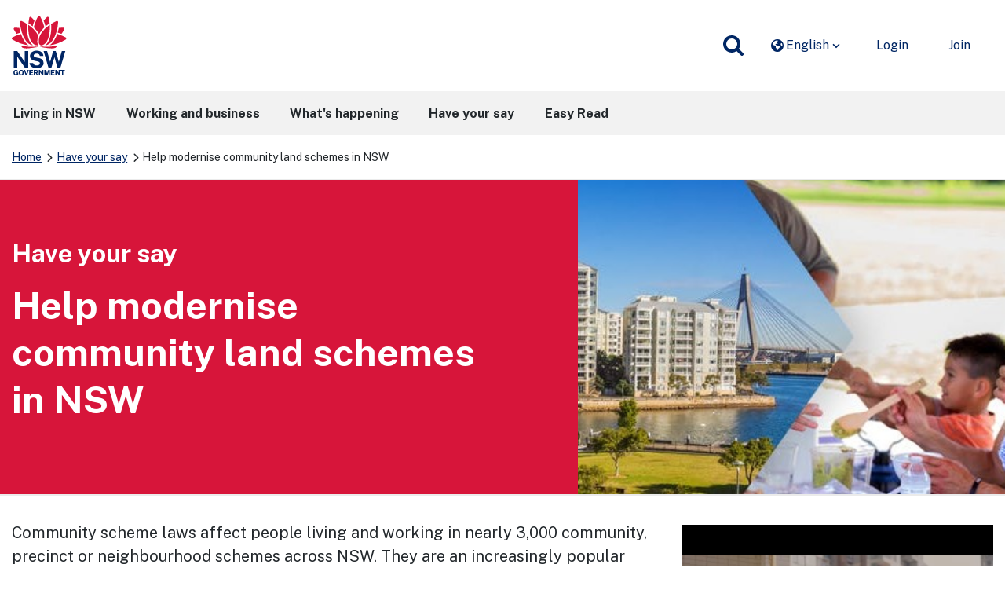

--- FILE ---
content_type: text/html; charset=UTF-8
request_url: https://www.haveyoursay.nsw.gov.au/community-schemes?tool=survey_tool&tool_id=complete-the-survey1
body_size: 64855
content:
<!DOCTYPE html>
<html lang="en" class="no-js ">

<head prefix="og: http://ogp.me/ns# fb: http://ogp.me/ns/fb# article: http://ogp.me/ns/article#">
    <meta http-equiv="X-UA-Compatible" content="IE=edge">
    <script src="https://use.typekit.net/inq2bvq.js"></script>
    <script>try{Typekit.load({ async: true });}catch(e){}</script>
    <link href="/packages/custom_nsw_haveyoursay/themes/the_hive_nsw_haveyoursay/css/bootstrap.min.css?_v=2.68.0.0" rel="stylesheet" type="text/css" media="all">    <link href="/application/generated/cache/css/the_hive_nsw_haveyoursay/main.css?_v=2.68.0.0" rel="stylesheet" type="text/css" media="all">        
<title data-translate="{Help modernise community land schemes in NSW} | Have Your Say">Help modernise community land schemes in NSW | Have Your Say</title>
<meta charset="UTF-8"/><script type="text/javascript">(window.NREUM||(NREUM={})).init={privacy:{cookies_enabled:true},ajax:{deny_list:["bam.nr-data.net"]},feature_flags:["soft_nav"],distributed_tracing:{enabled:true}};(window.NREUM||(NREUM={})).loader_config={agentID:"1834917221",accountID:"1888250",trustKey:"1888250",xpid:"VQ4PWVRWCBABU1FSDwEHX1UF",licenseKey:"8d90b6fc96",applicationID:"1700800914",browserID:"1834917221"};;/*! For license information please see nr-loader-spa-1.308.0.min.js.LICENSE.txt */
(()=>{var e,t,r={384:(e,t,r)=>{"use strict";r.d(t,{NT:()=>a,US:()=>u,Zm:()=>o,bQ:()=>d,dV:()=>c,pV:()=>l});var n=r(6154),i=r(1863),s=r(1910);const a={beacon:"bam.nr-data.net",errorBeacon:"bam.nr-data.net"};function o(){return n.gm.NREUM||(n.gm.NREUM={}),void 0===n.gm.newrelic&&(n.gm.newrelic=n.gm.NREUM),n.gm.NREUM}function c(){let e=o();return e.o||(e.o={ST:n.gm.setTimeout,SI:n.gm.setImmediate||n.gm.setInterval,CT:n.gm.clearTimeout,XHR:n.gm.XMLHttpRequest,REQ:n.gm.Request,EV:n.gm.Event,PR:n.gm.Promise,MO:n.gm.MutationObserver,FETCH:n.gm.fetch,WS:n.gm.WebSocket},(0,s.i)(...Object.values(e.o))),e}function d(e,t){let r=o();r.initializedAgents??={},t.initializedAt={ms:(0,i.t)(),date:new Date},r.initializedAgents[e]=t}function u(e,t){o()[e]=t}function l(){return function(){let e=o();const t=e.info||{};e.info={beacon:a.beacon,errorBeacon:a.errorBeacon,...t}}(),function(){let e=o();const t=e.init||{};e.init={...t}}(),c(),function(){let e=o();const t=e.loader_config||{};e.loader_config={...t}}(),o()}},782:(e,t,r)=>{"use strict";r.d(t,{T:()=>n});const n=r(860).K7.pageViewTiming},860:(e,t,r)=>{"use strict";r.d(t,{$J:()=>u,K7:()=>c,P3:()=>d,XX:()=>i,Yy:()=>o,df:()=>s,qY:()=>n,v4:()=>a});const n="events",i="jserrors",s="browser/blobs",a="rum",o="browser/logs",c={ajax:"ajax",genericEvents:"generic_events",jserrors:i,logging:"logging",metrics:"metrics",pageAction:"page_action",pageViewEvent:"page_view_event",pageViewTiming:"page_view_timing",sessionReplay:"session_replay",sessionTrace:"session_trace",softNav:"soft_navigations",spa:"spa"},d={[c.pageViewEvent]:1,[c.pageViewTiming]:2,[c.metrics]:3,[c.jserrors]:4,[c.spa]:5,[c.ajax]:6,[c.sessionTrace]:7,[c.softNav]:8,[c.sessionReplay]:9,[c.logging]:10,[c.genericEvents]:11},u={[c.pageViewEvent]:a,[c.pageViewTiming]:n,[c.ajax]:n,[c.spa]:n,[c.softNav]:n,[c.metrics]:i,[c.jserrors]:i,[c.sessionTrace]:s,[c.sessionReplay]:s,[c.logging]:o,[c.genericEvents]:"ins"}},944:(e,t,r)=>{"use strict";r.d(t,{R:()=>i});var n=r(3241);function i(e,t){"function"==typeof console.debug&&(console.debug("New Relic Warning: https://github.com/newrelic/newrelic-browser-agent/blob/main/docs/warning-codes.md#".concat(e),t),(0,n.W)({agentIdentifier:null,drained:null,type:"data",name:"warn",feature:"warn",data:{code:e,secondary:t}}))}},993:(e,t,r)=>{"use strict";r.d(t,{A$:()=>s,ET:()=>a,TZ:()=>o,p_:()=>i});var n=r(860);const i={ERROR:"ERROR",WARN:"WARN",INFO:"INFO",DEBUG:"DEBUG",TRACE:"TRACE"},s={OFF:0,ERROR:1,WARN:2,INFO:3,DEBUG:4,TRACE:5},a="log",o=n.K7.logging},1541:(e,t,r)=>{"use strict";r.d(t,{U:()=>i,f:()=>n});const n={MFE:"MFE",BA:"BA"};function i(e,t){if(2!==t?.harvestEndpointVersion)return{};const r=t.agentRef.runtime.appMetadata.agents[0].entityGuid;return e?{"source.id":e.id,"source.name":e.name,"source.type":e.type,"parent.id":e.parent?.id||r,"parent.type":e.parent?.type||n.BA}:{"entity.guid":r,appId:t.agentRef.info.applicationID}}},1687:(e,t,r)=>{"use strict";r.d(t,{Ak:()=>d,Ze:()=>h,x3:()=>u});var n=r(3241),i=r(7836),s=r(3606),a=r(860),o=r(2646);const c={};function d(e,t){const r={staged:!1,priority:a.P3[t]||0};l(e),c[e].get(t)||c[e].set(t,r)}function u(e,t){e&&c[e]&&(c[e].get(t)&&c[e].delete(t),p(e,t,!1),c[e].size&&f(e))}function l(e){if(!e)throw new Error("agentIdentifier required");c[e]||(c[e]=new Map)}function h(e="",t="feature",r=!1){if(l(e),!e||!c[e].get(t)||r)return p(e,t);c[e].get(t).staged=!0,f(e)}function f(e){const t=Array.from(c[e]);t.every(([e,t])=>t.staged)&&(t.sort((e,t)=>e[1].priority-t[1].priority),t.forEach(([t])=>{c[e].delete(t),p(e,t)}))}function p(e,t,r=!0){const a=e?i.ee.get(e):i.ee,c=s.i.handlers;if(!a.aborted&&a.backlog&&c){if((0,n.W)({agentIdentifier:e,type:"lifecycle",name:"drain",feature:t}),r){const e=a.backlog[t],r=c[t];if(r){for(let t=0;e&&t<e.length;++t)g(e[t],r);Object.entries(r).forEach(([e,t])=>{Object.values(t||{}).forEach(t=>{t[0]?.on&&t[0]?.context()instanceof o.y&&t[0].on(e,t[1])})})}}a.isolatedBacklog||delete c[t],a.backlog[t]=null,a.emit("drain-"+t,[])}}function g(e,t){var r=e[1];Object.values(t[r]||{}).forEach(t=>{var r=e[0];if(t[0]===r){var n=t[1],i=e[3],s=e[2];n.apply(i,s)}})}},1738:(e,t,r)=>{"use strict";r.d(t,{U:()=>f,Y:()=>h});var n=r(3241),i=r(9908),s=r(1863),a=r(944),o=r(5701),c=r(3969),d=r(8362),u=r(860),l=r(4261);function h(e,t,r,s){const h=s||r;!h||h[e]&&h[e]!==d.d.prototype[e]||(h[e]=function(){(0,i.p)(c.xV,["API/"+e+"/called"],void 0,u.K7.metrics,r.ee),(0,n.W)({agentIdentifier:r.agentIdentifier,drained:!!o.B?.[r.agentIdentifier],type:"data",name:"api",feature:l.Pl+e,data:{}});try{return t.apply(this,arguments)}catch(e){(0,a.R)(23,e)}})}function f(e,t,r,n,a){const o=e.info;null===r?delete o.jsAttributes[t]:o.jsAttributes[t]=r,(a||null===r)&&(0,i.p)(l.Pl+n,[(0,s.t)(),t,r],void 0,"session",e.ee)}},1741:(e,t,r)=>{"use strict";r.d(t,{W:()=>s});var n=r(944),i=r(4261);class s{#e(e,...t){if(this[e]!==s.prototype[e])return this[e](...t);(0,n.R)(35,e)}addPageAction(e,t){return this.#e(i.hG,e,t)}register(e){return this.#e(i.eY,e)}recordCustomEvent(e,t){return this.#e(i.fF,e,t)}setPageViewName(e,t){return this.#e(i.Fw,e,t)}setCustomAttribute(e,t,r){return this.#e(i.cD,e,t,r)}noticeError(e,t){return this.#e(i.o5,e,t)}setUserId(e,t=!1){return this.#e(i.Dl,e,t)}setApplicationVersion(e){return this.#e(i.nb,e)}setErrorHandler(e){return this.#e(i.bt,e)}addRelease(e,t){return this.#e(i.k6,e,t)}log(e,t){return this.#e(i.$9,e,t)}start(){return this.#e(i.d3)}finished(e){return this.#e(i.BL,e)}recordReplay(){return this.#e(i.CH)}pauseReplay(){return this.#e(i.Tb)}addToTrace(e){return this.#e(i.U2,e)}setCurrentRouteName(e){return this.#e(i.PA,e)}interaction(e){return this.#e(i.dT,e)}wrapLogger(e,t,r){return this.#e(i.Wb,e,t,r)}measure(e,t){return this.#e(i.V1,e,t)}consent(e){return this.#e(i.Pv,e)}}},1863:(e,t,r)=>{"use strict";function n(){return Math.floor(performance.now())}r.d(t,{t:()=>n})},1910:(e,t,r)=>{"use strict";r.d(t,{i:()=>s});var n=r(944);const i=new Map;function s(...e){return e.every(e=>{if(i.has(e))return i.get(e);const t="function"==typeof e?e.toString():"",r=t.includes("[native code]"),s=t.includes("nrWrapper");return r||s||(0,n.R)(64,e?.name||t),i.set(e,r),r})}},2555:(e,t,r)=>{"use strict";r.d(t,{D:()=>o,f:()=>a});var n=r(384),i=r(8122);const s={beacon:n.NT.beacon,errorBeacon:n.NT.errorBeacon,licenseKey:void 0,applicationID:void 0,sa:void 0,queueTime:void 0,applicationTime:void 0,ttGuid:void 0,user:void 0,account:void 0,product:void 0,extra:void 0,jsAttributes:{},userAttributes:void 0,atts:void 0,transactionName:void 0,tNamePlain:void 0};function a(e){try{return!!e.licenseKey&&!!e.errorBeacon&&!!e.applicationID}catch(e){return!1}}const o=e=>(0,i.a)(e,s)},2614:(e,t,r)=>{"use strict";r.d(t,{BB:()=>a,H3:()=>n,g:()=>d,iL:()=>c,tS:()=>o,uh:()=>i,wk:()=>s});const n="NRBA",i="SESSION",s=144e5,a=18e5,o={STARTED:"session-started",PAUSE:"session-pause",RESET:"session-reset",RESUME:"session-resume",UPDATE:"session-update"},c={SAME_TAB:"same-tab",CROSS_TAB:"cross-tab"},d={OFF:0,FULL:1,ERROR:2}},2646:(e,t,r)=>{"use strict";r.d(t,{y:()=>n});class n{constructor(e){this.contextId=e}}},2843:(e,t,r)=>{"use strict";r.d(t,{G:()=>s,u:()=>i});var n=r(3878);function i(e,t=!1,r,i){(0,n.DD)("visibilitychange",function(){if(t)return void("hidden"===document.visibilityState&&e());e(document.visibilityState)},r,i)}function s(e,t,r){(0,n.sp)("pagehide",e,t,r)}},3241:(e,t,r)=>{"use strict";r.d(t,{W:()=>s});var n=r(6154);const i="newrelic";function s(e={}){try{n.gm.dispatchEvent(new CustomEvent(i,{detail:e}))}catch(e){}}},3304:(e,t,r)=>{"use strict";r.d(t,{A:()=>s});var n=r(7836);const i=()=>{const e=new WeakSet;return(t,r)=>{if("object"==typeof r&&null!==r){if(e.has(r))return;e.add(r)}return r}};function s(e){try{return JSON.stringify(e,i())??""}catch(e){try{n.ee.emit("internal-error",[e])}catch(e){}return""}}},3333:(e,t,r)=>{"use strict";r.d(t,{$v:()=>u,TZ:()=>n,Xh:()=>c,Zp:()=>i,kd:()=>d,mq:()=>o,nf:()=>a,qN:()=>s});const n=r(860).K7.genericEvents,i=["auxclick","click","copy","keydown","paste","scrollend"],s=["focus","blur"],a=4,o=1e3,c=2e3,d=["PageAction","UserAction","BrowserPerformance"],u={RESOURCES:"experimental.resources",REGISTER:"register"}},3434:(e,t,r)=>{"use strict";r.d(t,{Jt:()=>s,YM:()=>d});var n=r(7836),i=r(5607);const s="nr@original:".concat(i.W),a=50;var o=Object.prototype.hasOwnProperty,c=!1;function d(e,t){return e||(e=n.ee),r.inPlace=function(e,t,n,i,s){n||(n="");const a="-"===n.charAt(0);for(let o=0;o<t.length;o++){const c=t[o],d=e[c];l(d)||(e[c]=r(d,a?c+n:n,i,c,s))}},r.flag=s,r;function r(t,r,n,c,d){return l(t)?t:(r||(r=""),nrWrapper[s]=t,function(e,t,r){if(Object.defineProperty&&Object.keys)try{return Object.keys(e).forEach(function(r){Object.defineProperty(t,r,{get:function(){return e[r]},set:function(t){return e[r]=t,t}})}),t}catch(e){u([e],r)}for(var n in e)o.call(e,n)&&(t[n]=e[n])}(t,nrWrapper,e),nrWrapper);function nrWrapper(){var s,o,l,h;let f;try{o=this,s=[...arguments],l="function"==typeof n?n(s,o):n||{}}catch(t){u([t,"",[s,o,c],l],e)}i(r+"start",[s,o,c],l,d);const p=performance.now();let g;try{return h=t.apply(o,s),g=performance.now(),h}catch(e){throw g=performance.now(),i(r+"err",[s,o,e],l,d),f=e,f}finally{const e=g-p,t={start:p,end:g,duration:e,isLongTask:e>=a,methodName:c,thrownError:f};t.isLongTask&&i("long-task",[t,o],l,d),i(r+"end",[s,o,h],l,d)}}}function i(r,n,i,s){if(!c||t){var a=c;c=!0;try{e.emit(r,n,i,t,s)}catch(t){u([t,r,n,i],e)}c=a}}}function u(e,t){t||(t=n.ee);try{t.emit("internal-error",e)}catch(e){}}function l(e){return!(e&&"function"==typeof e&&e.apply&&!e[s])}},3606:(e,t,r)=>{"use strict";r.d(t,{i:()=>s});var n=r(9908);s.on=a;var i=s.handlers={};function s(e,t,r,s){a(s||n.d,i,e,t,r)}function a(e,t,r,i,s){s||(s="feature"),e||(e=n.d);var a=t[s]=t[s]||{};(a[r]=a[r]||[]).push([e,i])}},3738:(e,t,r)=>{"use strict";r.d(t,{He:()=>i,Kp:()=>o,Lc:()=>d,Rz:()=>u,TZ:()=>n,bD:()=>s,d3:()=>a,jx:()=>l,sl:()=>h,uP:()=>c});const n=r(860).K7.sessionTrace,i="bstResource",s="resource",a="-start",o="-end",c="fn"+a,d="fn"+o,u="pushState",l=1e3,h=3e4},3785:(e,t,r)=>{"use strict";r.d(t,{R:()=>c,b:()=>d});var n=r(9908),i=r(1863),s=r(860),a=r(3969),o=r(993);function c(e,t,r={},c=o.p_.INFO,d=!0,u,l=(0,i.t)()){(0,n.p)(a.xV,["API/logging/".concat(c.toLowerCase(),"/called")],void 0,s.K7.metrics,e),(0,n.p)(o.ET,[l,t,r,c,d,u],void 0,s.K7.logging,e)}function d(e){return"string"==typeof e&&Object.values(o.p_).some(t=>t===e.toUpperCase().trim())}},3878:(e,t,r)=>{"use strict";function n(e,t){return{capture:e,passive:!1,signal:t}}function i(e,t,r=!1,i){window.addEventListener(e,t,n(r,i))}function s(e,t,r=!1,i){document.addEventListener(e,t,n(r,i))}r.d(t,{DD:()=>s,jT:()=>n,sp:()=>i})},3962:(e,t,r)=>{"use strict";r.d(t,{AM:()=>a,O2:()=>l,OV:()=>s,Qu:()=>h,TZ:()=>c,ih:()=>f,pP:()=>o,t1:()=>u,tC:()=>i,wD:()=>d});var n=r(860);const i=["click","keydown","submit"],s="popstate",a="api",o="initialPageLoad",c=n.K7.softNav,d=5e3,u=500,l={INITIAL_PAGE_LOAD:"",ROUTE_CHANGE:1,UNSPECIFIED:2},h={INTERACTION:1,AJAX:2,CUSTOM_END:3,CUSTOM_TRACER:4},f={IP:"in progress",PF:"pending finish",FIN:"finished",CAN:"cancelled"}},3969:(e,t,r)=>{"use strict";r.d(t,{TZ:()=>n,XG:()=>o,rs:()=>i,xV:()=>a,z_:()=>s});const n=r(860).K7.metrics,i="sm",s="cm",a="storeSupportabilityMetrics",o="storeEventMetrics"},4234:(e,t,r)=>{"use strict";r.d(t,{W:()=>s});var n=r(7836),i=r(1687);class s{constructor(e,t){this.agentIdentifier=e,this.ee=n.ee.get(e),this.featureName=t,this.blocked=!1}deregisterDrain(){(0,i.x3)(this.agentIdentifier,this.featureName)}}},4261:(e,t,r)=>{"use strict";r.d(t,{$9:()=>u,BL:()=>c,CH:()=>p,Dl:()=>R,Fw:()=>w,PA:()=>v,Pl:()=>n,Pv:()=>A,Tb:()=>h,U2:()=>a,V1:()=>E,Wb:()=>T,bt:()=>y,cD:()=>b,d3:()=>x,dT:()=>d,eY:()=>g,fF:()=>f,hG:()=>s,hw:()=>i,k6:()=>o,nb:()=>m,o5:()=>l});const n="api-",i=n+"ixn-",s="addPageAction",a="addToTrace",o="addRelease",c="finished",d="interaction",u="log",l="noticeError",h="pauseReplay",f="recordCustomEvent",p="recordReplay",g="register",m="setApplicationVersion",v="setCurrentRouteName",b="setCustomAttribute",y="setErrorHandler",w="setPageViewName",R="setUserId",x="start",T="wrapLogger",E="measure",A="consent"},5205:(e,t,r)=>{"use strict";r.d(t,{j:()=>S});var n=r(384),i=r(1741);var s=r(2555),a=r(3333);const o=e=>{if(!e||"string"!=typeof e)return!1;try{document.createDocumentFragment().querySelector(e)}catch{return!1}return!0};var c=r(2614),d=r(944),u=r(8122);const l="[data-nr-mask]",h=e=>(0,u.a)(e,(()=>{const e={feature_flags:[],experimental:{allow_registered_children:!1,resources:!1},mask_selector:"*",block_selector:"[data-nr-block]",mask_input_options:{color:!1,date:!1,"datetime-local":!1,email:!1,month:!1,number:!1,range:!1,search:!1,tel:!1,text:!1,time:!1,url:!1,week:!1,textarea:!1,select:!1,password:!0}};return{ajax:{deny_list:void 0,block_internal:!0,enabled:!0,autoStart:!0},api:{get allow_registered_children(){return e.feature_flags.includes(a.$v.REGISTER)||e.experimental.allow_registered_children},set allow_registered_children(t){e.experimental.allow_registered_children=t},duplicate_registered_data:!1},browser_consent_mode:{enabled:!1},distributed_tracing:{enabled:void 0,exclude_newrelic_header:void 0,cors_use_newrelic_header:void 0,cors_use_tracecontext_headers:void 0,allowed_origins:void 0},get feature_flags(){return e.feature_flags},set feature_flags(t){e.feature_flags=t},generic_events:{enabled:!0,autoStart:!0},harvest:{interval:30},jserrors:{enabled:!0,autoStart:!0},logging:{enabled:!0,autoStart:!0},metrics:{enabled:!0,autoStart:!0},obfuscate:void 0,page_action:{enabled:!0},page_view_event:{enabled:!0,autoStart:!0},page_view_timing:{enabled:!0,autoStart:!0},performance:{capture_marks:!1,capture_measures:!1,capture_detail:!0,resources:{get enabled(){return e.feature_flags.includes(a.$v.RESOURCES)||e.experimental.resources},set enabled(t){e.experimental.resources=t},asset_types:[],first_party_domains:[],ignore_newrelic:!0}},privacy:{cookies_enabled:!0},proxy:{assets:void 0,beacon:void 0},session:{expiresMs:c.wk,inactiveMs:c.BB},session_replay:{autoStart:!0,enabled:!1,preload:!1,sampling_rate:10,error_sampling_rate:100,collect_fonts:!1,inline_images:!1,fix_stylesheets:!0,mask_all_inputs:!0,get mask_text_selector(){return e.mask_selector},set mask_text_selector(t){o(t)?e.mask_selector="".concat(t,",").concat(l):""===t||null===t?e.mask_selector=l:(0,d.R)(5,t)},get block_class(){return"nr-block"},get ignore_class(){return"nr-ignore"},get mask_text_class(){return"nr-mask"},get block_selector(){return e.block_selector},set block_selector(t){o(t)?e.block_selector+=",".concat(t):""!==t&&(0,d.R)(6,t)},get mask_input_options(){return e.mask_input_options},set mask_input_options(t){t&&"object"==typeof t?e.mask_input_options={...t,password:!0}:(0,d.R)(7,t)}},session_trace:{enabled:!0,autoStart:!0},soft_navigations:{enabled:!0,autoStart:!0},spa:{enabled:!0,autoStart:!0},ssl:void 0,user_actions:{enabled:!0,elementAttributes:["id","className","tagName","type"]}}})());var f=r(6154),p=r(9324);let g=0;const m={buildEnv:p.F3,distMethod:p.Xs,version:p.xv,originTime:f.WN},v={consented:!1},b={appMetadata:{},get consented(){return this.session?.state?.consent||v.consented},set consented(e){v.consented=e},customTransaction:void 0,denyList:void 0,disabled:!1,harvester:void 0,isolatedBacklog:!1,isRecording:!1,loaderType:void 0,maxBytes:3e4,obfuscator:void 0,onerror:void 0,ptid:void 0,releaseIds:{},session:void 0,timeKeeper:void 0,registeredEntities:[],jsAttributesMetadata:{bytes:0},get harvestCount(){return++g}},y=e=>{const t=(0,u.a)(e,b),r=Object.keys(m).reduce((e,t)=>(e[t]={value:m[t],writable:!1,configurable:!0,enumerable:!0},e),{});return Object.defineProperties(t,r)};var w=r(5701);const R=e=>{const t=e.startsWith("http");e+="/",r.p=t?e:"https://"+e};var x=r(7836),T=r(3241);const E={accountID:void 0,trustKey:void 0,agentID:void 0,licenseKey:void 0,applicationID:void 0,xpid:void 0},A=e=>(0,u.a)(e,E),_=new Set;function S(e,t={},r,a){let{init:o,info:c,loader_config:d,runtime:u={},exposed:l=!0}=t;if(!c){const e=(0,n.pV)();o=e.init,c=e.info,d=e.loader_config}e.init=h(o||{}),e.loader_config=A(d||{}),c.jsAttributes??={},f.bv&&(c.jsAttributes.isWorker=!0),e.info=(0,s.D)(c);const p=e.init,g=[c.beacon,c.errorBeacon];_.has(e.agentIdentifier)||(p.proxy.assets&&(R(p.proxy.assets),g.push(p.proxy.assets)),p.proxy.beacon&&g.push(p.proxy.beacon),e.beacons=[...g],function(e){const t=(0,n.pV)();Object.getOwnPropertyNames(i.W.prototype).forEach(r=>{const n=i.W.prototype[r];if("function"!=typeof n||"constructor"===n)return;let s=t[r];e[r]&&!1!==e.exposed&&"micro-agent"!==e.runtime?.loaderType&&(t[r]=(...t)=>{const n=e[r](...t);return s?s(...t):n})})}(e),(0,n.US)("activatedFeatures",w.B)),u.denyList=[...p.ajax.deny_list||[],...p.ajax.block_internal?g:[]],u.ptid=e.agentIdentifier,u.loaderType=r,e.runtime=y(u),_.has(e.agentIdentifier)||(e.ee=x.ee.get(e.agentIdentifier),e.exposed=l,(0,T.W)({agentIdentifier:e.agentIdentifier,drained:!!w.B?.[e.agentIdentifier],type:"lifecycle",name:"initialize",feature:void 0,data:e.config})),_.add(e.agentIdentifier)}},5270:(e,t,r)=>{"use strict";r.d(t,{Aw:()=>a,SR:()=>s,rF:()=>o});var n=r(384),i=r(7767);function s(e){return!!(0,n.dV)().o.MO&&(0,i.V)(e)&&!0===e?.session_trace.enabled}function a(e){return!0===e?.session_replay.preload&&s(e)}function o(e,t){try{if("string"==typeof t?.type){if("password"===t.type.toLowerCase())return"*".repeat(e?.length||0);if(void 0!==t?.dataset?.nrUnmask||t?.classList?.contains("nr-unmask"))return e}}catch(e){}return"string"==typeof e?e.replace(/[\S]/g,"*"):"*".repeat(e?.length||0)}},5289:(e,t,r)=>{"use strict";r.d(t,{GG:()=>a,Qr:()=>c,sB:()=>o});var n=r(3878),i=r(6389);function s(){return"undefined"==typeof document||"complete"===document.readyState}function a(e,t){if(s())return e();const r=(0,i.J)(e),a=setInterval(()=>{s()&&(clearInterval(a),r())},500);(0,n.sp)("load",r,t)}function o(e){if(s())return e();(0,n.DD)("DOMContentLoaded",e)}function c(e){if(s())return e();(0,n.sp)("popstate",e)}},5607:(e,t,r)=>{"use strict";r.d(t,{W:()=>n});const n=(0,r(9566).bz)()},5701:(e,t,r)=>{"use strict";r.d(t,{B:()=>s,t:()=>a});var n=r(3241);const i=new Set,s={};function a(e,t){const r=t.agentIdentifier;s[r]??={},e&&"object"==typeof e&&(i.has(r)||(t.ee.emit("rumresp",[e]),s[r]=e,i.add(r),(0,n.W)({agentIdentifier:r,loaded:!0,drained:!0,type:"lifecycle",name:"load",feature:void 0,data:e})))}},6154:(e,t,r)=>{"use strict";r.d(t,{OF:()=>d,RI:()=>i,WN:()=>h,bv:()=>s,eN:()=>f,gm:()=>a,lR:()=>l,m:()=>c,mw:()=>o,sb:()=>u});var n=r(1863);const i="undefined"!=typeof window&&!!window.document,s="undefined"!=typeof WorkerGlobalScope&&("undefined"!=typeof self&&self instanceof WorkerGlobalScope&&self.navigator instanceof WorkerNavigator||"undefined"!=typeof globalThis&&globalThis instanceof WorkerGlobalScope&&globalThis.navigator instanceof WorkerNavigator),a=i?window:"undefined"!=typeof WorkerGlobalScope&&("undefined"!=typeof self&&self instanceof WorkerGlobalScope&&self||"undefined"!=typeof globalThis&&globalThis instanceof WorkerGlobalScope&&globalThis),o=Boolean("hidden"===a?.document?.visibilityState),c=""+a?.location,d=/iPad|iPhone|iPod/.test(a.navigator?.userAgent),u=d&&"undefined"==typeof SharedWorker,l=(()=>{const e=a.navigator?.userAgent?.match(/Firefox[/\s](\d+\.\d+)/);return Array.isArray(e)&&e.length>=2?+e[1]:0})(),h=Date.now()-(0,n.t)(),f=()=>"undefined"!=typeof PerformanceNavigationTiming&&a?.performance?.getEntriesByType("navigation")?.[0]?.responseStart},6344:(e,t,r)=>{"use strict";r.d(t,{BB:()=>u,Qb:()=>l,TZ:()=>i,Ug:()=>a,Vh:()=>s,_s:()=>o,bc:()=>d,yP:()=>c});var n=r(2614);const i=r(860).K7.sessionReplay,s="errorDuringReplay",a=.12,o={DomContentLoaded:0,Load:1,FullSnapshot:2,IncrementalSnapshot:3,Meta:4,Custom:5},c={[n.g.ERROR]:15e3,[n.g.FULL]:3e5,[n.g.OFF]:0},d={RESET:{message:"Session was reset",sm:"Reset"},IMPORT:{message:"Recorder failed to import",sm:"Import"},TOO_MANY:{message:"429: Too Many Requests",sm:"Too-Many"},TOO_BIG:{message:"Payload was too large",sm:"Too-Big"},CROSS_TAB:{message:"Session Entity was set to OFF on another tab",sm:"Cross-Tab"},ENTITLEMENTS:{message:"Session Replay is not allowed and will not be started",sm:"Entitlement"}},u=5e3,l={API:"api",RESUME:"resume",SWITCH_TO_FULL:"switchToFull",INITIALIZE:"initialize",PRELOAD:"preload"}},6389:(e,t,r)=>{"use strict";function n(e,t=500,r={}){const n=r?.leading||!1;let i;return(...r)=>{n&&void 0===i&&(e.apply(this,r),i=setTimeout(()=>{i=clearTimeout(i)},t)),n||(clearTimeout(i),i=setTimeout(()=>{e.apply(this,r)},t))}}function i(e){let t=!1;return(...r)=>{t||(t=!0,e.apply(this,r))}}r.d(t,{J:()=>i,s:()=>n})},6630:(e,t,r)=>{"use strict";r.d(t,{T:()=>n});const n=r(860).K7.pageViewEvent},6774:(e,t,r)=>{"use strict";r.d(t,{T:()=>n});const n=r(860).K7.jserrors},7295:(e,t,r)=>{"use strict";r.d(t,{Xv:()=>a,gX:()=>i,iW:()=>s});var n=[];function i(e){if(!e||s(e))return!1;if(0===n.length)return!0;if("*"===n[0].hostname)return!1;for(var t=0;t<n.length;t++){var r=n[t];if(r.hostname.test(e.hostname)&&r.pathname.test(e.pathname))return!1}return!0}function s(e){return void 0===e.hostname}function a(e){if(n=[],e&&e.length)for(var t=0;t<e.length;t++){let r=e[t];if(!r)continue;if("*"===r)return void(n=[{hostname:"*"}]);0===r.indexOf("http://")?r=r.substring(7):0===r.indexOf("https://")&&(r=r.substring(8));const i=r.indexOf("/");let s,a;i>0?(s=r.substring(0,i),a=r.substring(i)):(s=r,a="*");let[c]=s.split(":");n.push({hostname:o(c),pathname:o(a,!0)})}}function o(e,t=!1){const r=e.replace(/[.+?^${}()|[\]\\]/g,e=>"\\"+e).replace(/\*/g,".*?");return new RegExp((t?"^":"")+r+"$")}},7485:(e,t,r)=>{"use strict";r.d(t,{D:()=>i});var n=r(6154);function i(e){if(0===(e||"").indexOf("data:"))return{protocol:"data"};try{const t=new URL(e,location.href),r={port:t.port,hostname:t.hostname,pathname:t.pathname,search:t.search,protocol:t.protocol.slice(0,t.protocol.indexOf(":")),sameOrigin:t.protocol===n.gm?.location?.protocol&&t.host===n.gm?.location?.host};return r.port&&""!==r.port||("http:"===t.protocol&&(r.port="80"),"https:"===t.protocol&&(r.port="443")),r.pathname&&""!==r.pathname?r.pathname.startsWith("/")||(r.pathname="/".concat(r.pathname)):r.pathname="/",r}catch(e){return{}}}},7699:(e,t,r)=>{"use strict";r.d(t,{It:()=>s,KC:()=>o,No:()=>i,qh:()=>a});var n=r(860);const i=16e3,s=1e6,a="SESSION_ERROR",o={[n.K7.logging]:!0,[n.K7.genericEvents]:!1,[n.K7.jserrors]:!1,[n.K7.ajax]:!1}},7767:(e,t,r)=>{"use strict";r.d(t,{V:()=>i});var n=r(6154);const i=e=>n.RI&&!0===e?.privacy.cookies_enabled},7836:(e,t,r)=>{"use strict";r.d(t,{P:()=>o,ee:()=>c});var n=r(384),i=r(8990),s=r(2646),a=r(5607);const o="nr@context:".concat(a.W),c=function e(t,r){var n={},a={},u={},l=!1;try{l=16===r.length&&d.initializedAgents?.[r]?.runtime.isolatedBacklog}catch(e){}var h={on:p,addEventListener:p,removeEventListener:function(e,t){var r=n[e];if(!r)return;for(var i=0;i<r.length;i++)r[i]===t&&r.splice(i,1)},emit:function(e,r,n,i,s){!1!==s&&(s=!0);if(c.aborted&&!i)return;t&&s&&t.emit(e,r,n);var o=f(n);g(e).forEach(e=>{e.apply(o,r)});var d=v()[a[e]];d&&d.push([h,e,r,o]);return o},get:m,listeners:g,context:f,buffer:function(e,t){const r=v();if(t=t||"feature",h.aborted)return;Object.entries(e||{}).forEach(([e,n])=>{a[n]=t,t in r||(r[t]=[])})},abort:function(){h._aborted=!0,Object.keys(h.backlog).forEach(e=>{delete h.backlog[e]})},isBuffering:function(e){return!!v()[a[e]]},debugId:r,backlog:l?{}:t&&"object"==typeof t.backlog?t.backlog:{},isolatedBacklog:l};return Object.defineProperty(h,"aborted",{get:()=>{let e=h._aborted||!1;return e||(t&&(e=t.aborted),e)}}),h;function f(e){return e&&e instanceof s.y?e:e?(0,i.I)(e,o,()=>new s.y(o)):new s.y(o)}function p(e,t){n[e]=g(e).concat(t)}function g(e){return n[e]||[]}function m(t){return u[t]=u[t]||e(h,t)}function v(){return h.backlog}}(void 0,"globalEE"),d=(0,n.Zm)();d.ee||(d.ee=c)},8122:(e,t,r)=>{"use strict";r.d(t,{a:()=>i});var n=r(944);function i(e,t){try{if(!e||"object"!=typeof e)return(0,n.R)(3);if(!t||"object"!=typeof t)return(0,n.R)(4);const r=Object.create(Object.getPrototypeOf(t),Object.getOwnPropertyDescriptors(t)),s=0===Object.keys(r).length?e:r;for(let a in s)if(void 0!==e[a])try{if(null===e[a]){r[a]=null;continue}Array.isArray(e[a])&&Array.isArray(t[a])?r[a]=Array.from(new Set([...e[a],...t[a]])):"object"==typeof e[a]&&"object"==typeof t[a]?r[a]=i(e[a],t[a]):r[a]=e[a]}catch(e){r[a]||(0,n.R)(1,e)}return r}catch(e){(0,n.R)(2,e)}}},8139:(e,t,r)=>{"use strict";r.d(t,{u:()=>h});var n=r(7836),i=r(3434),s=r(8990),a=r(6154);const o={},c=a.gm.XMLHttpRequest,d="addEventListener",u="removeEventListener",l="nr@wrapped:".concat(n.P);function h(e){var t=function(e){return(e||n.ee).get("events")}(e);if(o[t.debugId]++)return t;o[t.debugId]=1;var r=(0,i.YM)(t,!0);function h(e){r.inPlace(e,[d,u],"-",p)}function p(e,t){return e[1]}return"getPrototypeOf"in Object&&(a.RI&&f(document,h),c&&f(c.prototype,h),f(a.gm,h)),t.on(d+"-start",function(e,t){var n=e[1];if(null!==n&&("function"==typeof n||"object"==typeof n)&&"newrelic"!==e[0]){var i=(0,s.I)(n,l,function(){var e={object:function(){if("function"!=typeof n.handleEvent)return;return n.handleEvent.apply(n,arguments)},function:n}[typeof n];return e?r(e,"fn-",null,e.name||"anonymous"):n});this.wrapped=e[1]=i}}),t.on(u+"-start",function(e){e[1]=this.wrapped||e[1]}),t}function f(e,t,...r){let n=e;for(;"object"==typeof n&&!Object.prototype.hasOwnProperty.call(n,d);)n=Object.getPrototypeOf(n);n&&t(n,...r)}},8362:(e,t,r)=>{"use strict";r.d(t,{d:()=>s});var n=r(9566),i=r(1741);class s extends i.W{agentIdentifier=(0,n.LA)(16)}},8374:(e,t,r)=>{r.nc=(()=>{try{return document?.currentScript?.nonce}catch(e){}return""})()},8990:(e,t,r)=>{"use strict";r.d(t,{I:()=>i});var n=Object.prototype.hasOwnProperty;function i(e,t,r){if(n.call(e,t))return e[t];var i=r();if(Object.defineProperty&&Object.keys)try{return Object.defineProperty(e,t,{value:i,writable:!0,enumerable:!1}),i}catch(e){}return e[t]=i,i}},9119:(e,t,r)=>{"use strict";r.d(t,{L:()=>s});var n=/([^?#]*)[^#]*(#[^?]*|$).*/,i=/([^?#]*)().*/;function s(e,t){return e?e.replace(t?n:i,"$1$2"):e}},9300:(e,t,r)=>{"use strict";r.d(t,{T:()=>n});const n=r(860).K7.ajax},9324:(e,t,r)=>{"use strict";r.d(t,{AJ:()=>a,F3:()=>i,Xs:()=>s,Yq:()=>o,xv:()=>n});const n="1.308.0",i="PROD",s="CDN",a="@newrelic/rrweb",o="1.0.1"},9566:(e,t,r)=>{"use strict";r.d(t,{LA:()=>o,ZF:()=>c,bz:()=>a,el:()=>d});var n=r(6154);const i="xxxxxxxx-xxxx-4xxx-yxxx-xxxxxxxxxxxx";function s(e,t){return e?15&e[t]:16*Math.random()|0}function a(){const e=n.gm?.crypto||n.gm?.msCrypto;let t,r=0;return e&&e.getRandomValues&&(t=e.getRandomValues(new Uint8Array(30))),i.split("").map(e=>"x"===e?s(t,r++).toString(16):"y"===e?(3&s()|8).toString(16):e).join("")}function o(e){const t=n.gm?.crypto||n.gm?.msCrypto;let r,i=0;t&&t.getRandomValues&&(r=t.getRandomValues(new Uint8Array(e)));const a=[];for(var o=0;o<e;o++)a.push(s(r,i++).toString(16));return a.join("")}function c(){return o(16)}function d(){return o(32)}},9908:(e,t,r)=>{"use strict";r.d(t,{d:()=>n,p:()=>i});var n=r(7836).ee.get("handle");function i(e,t,r,i,s){s?(s.buffer([e],i),s.emit(e,t,r)):(n.buffer([e],i),n.emit(e,t,r))}}},n={};function i(e){var t=n[e];if(void 0!==t)return t.exports;var s=n[e]={exports:{}};return r[e](s,s.exports,i),s.exports}i.m=r,i.d=(e,t)=>{for(var r in t)i.o(t,r)&&!i.o(e,r)&&Object.defineProperty(e,r,{enumerable:!0,get:t[r]})},i.f={},i.e=e=>Promise.all(Object.keys(i.f).reduce((t,r)=>(i.f[r](e,t),t),[])),i.u=e=>({212:"nr-spa-compressor",249:"nr-spa-recorder",478:"nr-spa"}[e]+"-1.308.0.min.js"),i.o=(e,t)=>Object.prototype.hasOwnProperty.call(e,t),e={},t="NRBA-1.308.0.PROD:",i.l=(r,n,s,a)=>{if(e[r])e[r].push(n);else{var o,c;if(void 0!==s)for(var d=document.getElementsByTagName("script"),u=0;u<d.length;u++){var l=d[u];if(l.getAttribute("src")==r||l.getAttribute("data-webpack")==t+s){o=l;break}}if(!o){c=!0;var h={478:"sha512-RSfSVnmHk59T/uIPbdSE0LPeqcEdF4/+XhfJdBuccH5rYMOEZDhFdtnh6X6nJk7hGpzHd9Ujhsy7lZEz/ORYCQ==",249:"sha512-ehJXhmntm85NSqW4MkhfQqmeKFulra3klDyY0OPDUE+sQ3GokHlPh1pmAzuNy//3j4ac6lzIbmXLvGQBMYmrkg==",212:"sha512-B9h4CR46ndKRgMBcK+j67uSR2RCnJfGefU+A7FrgR/k42ovXy5x/MAVFiSvFxuVeEk/pNLgvYGMp1cBSK/G6Fg=="};(o=document.createElement("script")).charset="utf-8",i.nc&&o.setAttribute("nonce",i.nc),o.setAttribute("data-webpack",t+s),o.src=r,0!==o.src.indexOf(window.location.origin+"/")&&(o.crossOrigin="anonymous"),h[a]&&(o.integrity=h[a])}e[r]=[n];var f=(t,n)=>{o.onerror=o.onload=null,clearTimeout(p);var i=e[r];if(delete e[r],o.parentNode&&o.parentNode.removeChild(o),i&&i.forEach(e=>e(n)),t)return t(n)},p=setTimeout(f.bind(null,void 0,{type:"timeout",target:o}),12e4);o.onerror=f.bind(null,o.onerror),o.onload=f.bind(null,o.onload),c&&document.head.appendChild(o)}},i.r=e=>{"undefined"!=typeof Symbol&&Symbol.toStringTag&&Object.defineProperty(e,Symbol.toStringTag,{value:"Module"}),Object.defineProperty(e,"__esModule",{value:!0})},i.p="https://js-agent.newrelic.com/",(()=>{var e={38:0,788:0};i.f.j=(t,r)=>{var n=i.o(e,t)?e[t]:void 0;if(0!==n)if(n)r.push(n[2]);else{var s=new Promise((r,i)=>n=e[t]=[r,i]);r.push(n[2]=s);var a=i.p+i.u(t),o=new Error;i.l(a,r=>{if(i.o(e,t)&&(0!==(n=e[t])&&(e[t]=void 0),n)){var s=r&&("load"===r.type?"missing":r.type),a=r&&r.target&&r.target.src;o.message="Loading chunk "+t+" failed: ("+s+": "+a+")",o.name="ChunkLoadError",o.type=s,o.request=a,n[1](o)}},"chunk-"+t,t)}};var t=(t,r)=>{var n,s,[a,o,c]=r,d=0;if(a.some(t=>0!==e[t])){for(n in o)i.o(o,n)&&(i.m[n]=o[n]);if(c)c(i)}for(t&&t(r);d<a.length;d++)s=a[d],i.o(e,s)&&e[s]&&e[s][0](),e[s]=0},r=self["webpackChunk:NRBA-1.308.0.PROD"]=self["webpackChunk:NRBA-1.308.0.PROD"]||[];r.forEach(t.bind(null,0)),r.push=t.bind(null,r.push.bind(r))})(),(()=>{"use strict";i(8374);var e=i(8362),t=i(860);const r=Object.values(t.K7);var n=i(5205);var s=i(9908),a=i(1863),o=i(4261),c=i(1738);var d=i(1687),u=i(4234),l=i(5289),h=i(6154),f=i(944),p=i(5270),g=i(7767),m=i(6389),v=i(7699);class b extends u.W{constructor(e,t){super(e.agentIdentifier,t),this.agentRef=e,this.abortHandler=void 0,this.featAggregate=void 0,this.loadedSuccessfully=void 0,this.onAggregateImported=new Promise(e=>{this.loadedSuccessfully=e}),this.deferred=Promise.resolve(),!1===e.init[this.featureName].autoStart?this.deferred=new Promise((t,r)=>{this.ee.on("manual-start-all",(0,m.J)(()=>{(0,d.Ak)(e.agentIdentifier,this.featureName),t()}))}):(0,d.Ak)(e.agentIdentifier,t)}importAggregator(e,t,r={}){if(this.featAggregate)return;const n=async()=>{let n;await this.deferred;try{if((0,g.V)(e.init)){const{setupAgentSession:t}=await i.e(478).then(i.bind(i,8766));n=t(e)}}catch(e){(0,f.R)(20,e),this.ee.emit("internal-error",[e]),(0,s.p)(v.qh,[e],void 0,this.featureName,this.ee)}try{if(!this.#t(this.featureName,n,e.init))return(0,d.Ze)(this.agentIdentifier,this.featureName),void this.loadedSuccessfully(!1);const{Aggregate:i}=await t();this.featAggregate=new i(e,r),e.runtime.harvester.initializedAggregates.push(this.featAggregate),this.loadedSuccessfully(!0)}catch(e){(0,f.R)(34,e),this.abortHandler?.(),(0,d.Ze)(this.agentIdentifier,this.featureName,!0),this.loadedSuccessfully(!1),this.ee&&this.ee.abort()}};h.RI?(0,l.GG)(()=>n(),!0):n()}#t(e,r,n){if(this.blocked)return!1;switch(e){case t.K7.sessionReplay:return(0,p.SR)(n)&&!!r;case t.K7.sessionTrace:return!!r;default:return!0}}}var y=i(6630),w=i(2614),R=i(3241);class x extends b{static featureName=y.T;constructor(e){var t;super(e,y.T),this.setupInspectionEvents(e.agentIdentifier),t=e,(0,c.Y)(o.Fw,function(e,r){"string"==typeof e&&("/"!==e.charAt(0)&&(e="/"+e),t.runtime.customTransaction=(r||"http://custom.transaction")+e,(0,s.p)(o.Pl+o.Fw,[(0,a.t)()],void 0,void 0,t.ee))},t),this.importAggregator(e,()=>i.e(478).then(i.bind(i,2467)))}setupInspectionEvents(e){const t=(t,r)=>{t&&(0,R.W)({agentIdentifier:e,timeStamp:t.timeStamp,loaded:"complete"===t.target.readyState,type:"window",name:r,data:t.target.location+""})};(0,l.sB)(e=>{t(e,"DOMContentLoaded")}),(0,l.GG)(e=>{t(e,"load")}),(0,l.Qr)(e=>{t(e,"navigate")}),this.ee.on(w.tS.UPDATE,(t,r)=>{(0,R.W)({agentIdentifier:e,type:"lifecycle",name:"session",data:r})})}}var T=i(384);class E extends e.d{constructor(e){var t;(super(),h.gm)?(this.features={},(0,T.bQ)(this.agentIdentifier,this),this.desiredFeatures=new Set(e.features||[]),this.desiredFeatures.add(x),(0,n.j)(this,e,e.loaderType||"agent"),t=this,(0,c.Y)(o.cD,function(e,r,n=!1){if("string"==typeof e){if(["string","number","boolean"].includes(typeof r)||null===r)return(0,c.U)(t,e,r,o.cD,n);(0,f.R)(40,typeof r)}else(0,f.R)(39,typeof e)},t),function(e){(0,c.Y)(o.Dl,function(t,r=!1){if("string"!=typeof t&&null!==t)return void(0,f.R)(41,typeof t);const n=e.info.jsAttributes["enduser.id"];r&&null!=n&&n!==t?(0,s.p)(o.Pl+"setUserIdAndResetSession",[t],void 0,"session",e.ee):(0,c.U)(e,"enduser.id",t,o.Dl,!0)},e)}(this),function(e){(0,c.Y)(o.nb,function(t){if("string"==typeof t||null===t)return(0,c.U)(e,"application.version",t,o.nb,!1);(0,f.R)(42,typeof t)},e)}(this),function(e){(0,c.Y)(o.d3,function(){e.ee.emit("manual-start-all")},e)}(this),function(e){(0,c.Y)(o.Pv,function(t=!0){if("boolean"==typeof t){if((0,s.p)(o.Pl+o.Pv,[t],void 0,"session",e.ee),e.runtime.consented=t,t){const t=e.features.page_view_event;t.onAggregateImported.then(e=>{const r=t.featAggregate;e&&!r.sentRum&&r.sendRum()})}}else(0,f.R)(65,typeof t)},e)}(this),this.run()):(0,f.R)(21)}get config(){return{info:this.info,init:this.init,loader_config:this.loader_config,runtime:this.runtime}}get api(){return this}run(){try{const e=function(e){const t={};return r.forEach(r=>{t[r]=!!e[r]?.enabled}),t}(this.init),n=[...this.desiredFeatures];n.sort((e,r)=>t.P3[e.featureName]-t.P3[r.featureName]),n.forEach(r=>{if(!e[r.featureName]&&r.featureName!==t.K7.pageViewEvent)return;if(r.featureName===t.K7.spa)return void(0,f.R)(67);const n=function(e){switch(e){case t.K7.ajax:return[t.K7.jserrors];case t.K7.sessionTrace:return[t.K7.ajax,t.K7.pageViewEvent];case t.K7.sessionReplay:return[t.K7.sessionTrace];case t.K7.pageViewTiming:return[t.K7.pageViewEvent];default:return[]}}(r.featureName).filter(e=>!(e in this.features));n.length>0&&(0,f.R)(36,{targetFeature:r.featureName,missingDependencies:n}),this.features[r.featureName]=new r(this)})}catch(e){(0,f.R)(22,e);for(const e in this.features)this.features[e].abortHandler?.();const t=(0,T.Zm)();delete t.initializedAgents[this.agentIdentifier]?.features,delete this.sharedAggregator;return t.ee.get(this.agentIdentifier).abort(),!1}}}var A=i(2843),_=i(782);class S extends b{static featureName=_.T;constructor(e){super(e,_.T),h.RI&&((0,A.u)(()=>(0,s.p)("docHidden",[(0,a.t)()],void 0,_.T,this.ee),!0),(0,A.G)(()=>(0,s.p)("winPagehide",[(0,a.t)()],void 0,_.T,this.ee)),this.importAggregator(e,()=>i.e(478).then(i.bind(i,9917))))}}var O=i(3969);class I extends b{static featureName=O.TZ;constructor(e){super(e,O.TZ),h.RI&&document.addEventListener("securitypolicyviolation",e=>{(0,s.p)(O.xV,["Generic/CSPViolation/Detected"],void 0,this.featureName,this.ee)}),this.importAggregator(e,()=>i.e(478).then(i.bind(i,6555)))}}var N=i(6774),P=i(3878),k=i(3304);class D{constructor(e,t,r,n,i){this.name="UncaughtError",this.message="string"==typeof e?e:(0,k.A)(e),this.sourceURL=t,this.line=r,this.column=n,this.__newrelic=i}}function C(e){return M(e)?e:new D(void 0!==e?.message?e.message:e,e?.filename||e?.sourceURL,e?.lineno||e?.line,e?.colno||e?.col,e?.__newrelic,e?.cause)}function j(e){const t="Unhandled Promise Rejection: ";if(!e?.reason)return;if(M(e.reason)){try{e.reason.message.startsWith(t)||(e.reason.message=t+e.reason.message)}catch(e){}return C(e.reason)}const r=C(e.reason);return(r.message||"").startsWith(t)||(r.message=t+r.message),r}function L(e){if(e.error instanceof SyntaxError&&!/:\d+$/.test(e.error.stack?.trim())){const t=new D(e.message,e.filename,e.lineno,e.colno,e.error.__newrelic,e.cause);return t.name=SyntaxError.name,t}return M(e.error)?e.error:C(e)}function M(e){return e instanceof Error&&!!e.stack}function H(e,r,n,i,o=(0,a.t)()){"string"==typeof e&&(e=new Error(e)),(0,s.p)("err",[e,o,!1,r,n.runtime.isRecording,void 0,i],void 0,t.K7.jserrors,n.ee),(0,s.p)("uaErr",[],void 0,t.K7.genericEvents,n.ee)}var B=i(1541),K=i(993),W=i(3785);function U(e,{customAttributes:t={},level:r=K.p_.INFO}={},n,i,s=(0,a.t)()){(0,W.R)(n.ee,e,t,r,!1,i,s)}function F(e,r,n,i,c=(0,a.t)()){(0,s.p)(o.Pl+o.hG,[c,e,r,i],void 0,t.K7.genericEvents,n.ee)}function V(e,r,n,i,c=(0,a.t)()){const{start:d,end:u,customAttributes:l}=r||{},h={customAttributes:l||{}};if("object"!=typeof h.customAttributes||"string"!=typeof e||0===e.length)return void(0,f.R)(57);const p=(e,t)=>null==e?t:"number"==typeof e?e:e instanceof PerformanceMark?e.startTime:Number.NaN;if(h.start=p(d,0),h.end=p(u,c),Number.isNaN(h.start)||Number.isNaN(h.end))(0,f.R)(57);else{if(h.duration=h.end-h.start,!(h.duration<0))return(0,s.p)(o.Pl+o.V1,[h,e,i],void 0,t.K7.genericEvents,n.ee),h;(0,f.R)(58)}}function G(e,r={},n,i,c=(0,a.t)()){(0,s.p)(o.Pl+o.fF,[c,e,r,i],void 0,t.K7.genericEvents,n.ee)}function z(e){(0,c.Y)(o.eY,function(t){return Y(e,t)},e)}function Y(e,r,n){(0,f.R)(54,"newrelic.register"),r||={},r.type=B.f.MFE,r.licenseKey||=e.info.licenseKey,r.blocked=!1,r.parent=n||{},Array.isArray(r.tags)||(r.tags=[]);const i={};r.tags.forEach(e=>{"name"!==e&&"id"!==e&&(i["source.".concat(e)]=!0)}),r.isolated??=!0;let o=()=>{};const c=e.runtime.registeredEntities;if(!r.isolated){const e=c.find(({metadata:{target:{id:e}}})=>e===r.id&&!r.isolated);if(e)return e}const d=e=>{r.blocked=!0,o=e};function u(e){return"string"==typeof e&&!!e.trim()&&e.trim().length<501||"number"==typeof e}e.init.api.allow_registered_children||d((0,m.J)(()=>(0,f.R)(55))),u(r.id)&&u(r.name)||d((0,m.J)(()=>(0,f.R)(48,r)));const l={addPageAction:(t,n={})=>g(F,[t,{...i,...n},e],r),deregister:()=>{d((0,m.J)(()=>(0,f.R)(68)))},log:(t,n={})=>g(U,[t,{...n,customAttributes:{...i,...n.customAttributes||{}}},e],r),measure:(t,n={})=>g(V,[t,{...n,customAttributes:{...i,...n.customAttributes||{}}},e],r),noticeError:(t,n={})=>g(H,[t,{...i,...n},e],r),register:(t={})=>g(Y,[e,t],l.metadata.target),recordCustomEvent:(t,n={})=>g(G,[t,{...i,...n},e],r),setApplicationVersion:e=>p("application.version",e),setCustomAttribute:(e,t)=>p(e,t),setUserId:e=>p("enduser.id",e),metadata:{customAttributes:i,target:r}},h=()=>(r.blocked&&o(),r.blocked);h()||c.push(l);const p=(e,t)=>{h()||(i[e]=t)},g=(r,n,i)=>{if(h())return;const o=(0,a.t)();(0,s.p)(O.xV,["API/register/".concat(r.name,"/called")],void 0,t.K7.metrics,e.ee);try{if(e.init.api.duplicate_registered_data&&"register"!==r.name){let e=n;if(n[1]instanceof Object){const t={"child.id":i.id,"child.type":i.type};e="customAttributes"in n[1]?[n[0],{...n[1],customAttributes:{...n[1].customAttributes,...t}},...n.slice(2)]:[n[0],{...n[1],...t},...n.slice(2)]}r(...e,void 0,o)}return r(...n,i,o)}catch(e){(0,f.R)(50,e)}};return l}class Z extends b{static featureName=N.T;constructor(e){var t;super(e,N.T),t=e,(0,c.Y)(o.o5,(e,r)=>H(e,r,t),t),function(e){(0,c.Y)(o.bt,function(t){e.runtime.onerror=t},e)}(e),function(e){let t=0;(0,c.Y)(o.k6,function(e,r){++t>10||(this.runtime.releaseIds[e.slice(-200)]=(""+r).slice(-200))},e)}(e),z(e);try{this.removeOnAbort=new AbortController}catch(e){}this.ee.on("internal-error",(t,r)=>{this.abortHandler&&(0,s.p)("ierr",[C(t),(0,a.t)(),!0,{},e.runtime.isRecording,r],void 0,this.featureName,this.ee)}),h.gm.addEventListener("unhandledrejection",t=>{this.abortHandler&&(0,s.p)("err",[j(t),(0,a.t)(),!1,{unhandledPromiseRejection:1},e.runtime.isRecording],void 0,this.featureName,this.ee)},(0,P.jT)(!1,this.removeOnAbort?.signal)),h.gm.addEventListener("error",t=>{this.abortHandler&&(0,s.p)("err",[L(t),(0,a.t)(),!1,{},e.runtime.isRecording],void 0,this.featureName,this.ee)},(0,P.jT)(!1,this.removeOnAbort?.signal)),this.abortHandler=this.#r,this.importAggregator(e,()=>i.e(478).then(i.bind(i,2176)))}#r(){this.removeOnAbort?.abort(),this.abortHandler=void 0}}var q=i(8990);let X=1;function J(e){const t=typeof e;return!e||"object"!==t&&"function"!==t?-1:e===h.gm?0:(0,q.I)(e,"nr@id",function(){return X++})}function Q(e){if("string"==typeof e&&e.length)return e.length;if("object"==typeof e){if("undefined"!=typeof ArrayBuffer&&e instanceof ArrayBuffer&&e.byteLength)return e.byteLength;if("undefined"!=typeof Blob&&e instanceof Blob&&e.size)return e.size;if(!("undefined"!=typeof FormData&&e instanceof FormData))try{return(0,k.A)(e).length}catch(e){return}}}var ee=i(8139),te=i(7836),re=i(3434);const ne={},ie=["open","send"];function se(e){var t=e||te.ee;const r=function(e){return(e||te.ee).get("xhr")}(t);if(void 0===h.gm.XMLHttpRequest)return r;if(ne[r.debugId]++)return r;ne[r.debugId]=1,(0,ee.u)(t);var n=(0,re.YM)(r),i=h.gm.XMLHttpRequest,s=h.gm.MutationObserver,a=h.gm.Promise,o=h.gm.setInterval,c="readystatechange",d=["onload","onerror","onabort","onloadstart","onloadend","onprogress","ontimeout"],u=[],l=h.gm.XMLHttpRequest=function(e){const t=new i(e),s=r.context(t);try{r.emit("new-xhr",[t],s),t.addEventListener(c,(a=s,function(){var e=this;e.readyState>3&&!a.resolved&&(a.resolved=!0,r.emit("xhr-resolved",[],e)),n.inPlace(e,d,"fn-",y)}),(0,P.jT)(!1))}catch(e){(0,f.R)(15,e);try{r.emit("internal-error",[e])}catch(e){}}var a;return t};function p(e,t){n.inPlace(t,["onreadystatechange"],"fn-",y)}if(function(e,t){for(var r in e)t[r]=e[r]}(i,l),l.prototype=i.prototype,n.inPlace(l.prototype,ie,"-xhr-",y),r.on("send-xhr-start",function(e,t){p(e,t),function(e){u.push(e),s&&(g?g.then(b):o?o(b):(m=-m,v.data=m))}(t)}),r.on("open-xhr-start",p),s){var g=a&&a.resolve();if(!o&&!a){var m=1,v=document.createTextNode(m);new s(b).observe(v,{characterData:!0})}}else t.on("fn-end",function(e){e[0]&&e[0].type===c||b()});function b(){for(var e=0;e<u.length;e++)p(0,u[e]);u.length&&(u=[])}function y(e,t){return t}return r}var ae="fetch-",oe=ae+"body-",ce=["arrayBuffer","blob","json","text","formData"],de=h.gm.Request,ue=h.gm.Response,le="prototype";const he={};function fe(e){const t=function(e){return(e||te.ee).get("fetch")}(e);if(!(de&&ue&&h.gm.fetch))return t;if(he[t.debugId]++)return t;function r(e,r,n){var i=e[r];"function"==typeof i&&(e[r]=function(){var e,r=[...arguments],s={};t.emit(n+"before-start",[r],s),s[te.P]&&s[te.P].dt&&(e=s[te.P].dt);var a=i.apply(this,r);return t.emit(n+"start",[r,e],a),a.then(function(e){return t.emit(n+"end",[null,e],a),e},function(e){throw t.emit(n+"end",[e],a),e})})}return he[t.debugId]=1,ce.forEach(e=>{r(de[le],e,oe),r(ue[le],e,oe)}),r(h.gm,"fetch",ae),t.on(ae+"end",function(e,r){var n=this;if(r){var i=r.headers.get("content-length");null!==i&&(n.rxSize=i),t.emit(ae+"done",[null,r],n)}else t.emit(ae+"done",[e],n)}),t}var pe=i(7485),ge=i(9566);class me{constructor(e){this.agentRef=e}generateTracePayload(e){const t=this.agentRef.loader_config;if(!this.shouldGenerateTrace(e)||!t)return null;var r=(t.accountID||"").toString()||null,n=(t.agentID||"").toString()||null,i=(t.trustKey||"").toString()||null;if(!r||!n)return null;var s=(0,ge.ZF)(),a=(0,ge.el)(),o=Date.now(),c={spanId:s,traceId:a,timestamp:o};return(e.sameOrigin||this.isAllowedOrigin(e)&&this.useTraceContextHeadersForCors())&&(c.traceContextParentHeader=this.generateTraceContextParentHeader(s,a),c.traceContextStateHeader=this.generateTraceContextStateHeader(s,o,r,n,i)),(e.sameOrigin&&!this.excludeNewrelicHeader()||!e.sameOrigin&&this.isAllowedOrigin(e)&&this.useNewrelicHeaderForCors())&&(c.newrelicHeader=this.generateTraceHeader(s,a,o,r,n,i)),c}generateTraceContextParentHeader(e,t){return"00-"+t+"-"+e+"-01"}generateTraceContextStateHeader(e,t,r,n,i){return i+"@nr=0-1-"+r+"-"+n+"-"+e+"----"+t}generateTraceHeader(e,t,r,n,i,s){if(!("function"==typeof h.gm?.btoa))return null;var a={v:[0,1],d:{ty:"Browser",ac:n,ap:i,id:e,tr:t,ti:r}};return s&&n!==s&&(a.d.tk=s),btoa((0,k.A)(a))}shouldGenerateTrace(e){return this.agentRef.init?.distributed_tracing?.enabled&&this.isAllowedOrigin(e)}isAllowedOrigin(e){var t=!1;const r=this.agentRef.init?.distributed_tracing;if(e.sameOrigin)t=!0;else if(r?.allowed_origins instanceof Array)for(var n=0;n<r.allowed_origins.length;n++){var i=(0,pe.D)(r.allowed_origins[n]);if(e.hostname===i.hostname&&e.protocol===i.protocol&&e.port===i.port){t=!0;break}}return t}excludeNewrelicHeader(){var e=this.agentRef.init?.distributed_tracing;return!!e&&!!e.exclude_newrelic_header}useNewrelicHeaderForCors(){var e=this.agentRef.init?.distributed_tracing;return!!e&&!1!==e.cors_use_newrelic_header}useTraceContextHeadersForCors(){var e=this.agentRef.init?.distributed_tracing;return!!e&&!!e.cors_use_tracecontext_headers}}var ve=i(9300),be=i(7295);function ye(e){return"string"==typeof e?e:e instanceof(0,T.dV)().o.REQ?e.url:h.gm?.URL&&e instanceof URL?e.href:void 0}var we=["load","error","abort","timeout"],Re=we.length,xe=(0,T.dV)().o.REQ,Te=(0,T.dV)().o.XHR;const Ee="X-NewRelic-App-Data";class Ae extends b{static featureName=ve.T;constructor(e){super(e,ve.T),this.dt=new me(e),this.handler=(e,t,r,n)=>(0,s.p)(e,t,r,n,this.ee);try{const e={xmlhttprequest:"xhr",fetch:"fetch",beacon:"beacon"};h.gm?.performance?.getEntriesByType("resource").forEach(r=>{if(r.initiatorType in e&&0!==r.responseStatus){const n={status:r.responseStatus},i={rxSize:r.transferSize,duration:Math.floor(r.duration),cbTime:0};_e(n,r.name),this.handler("xhr",[n,i,r.startTime,r.responseEnd,e[r.initiatorType]],void 0,t.K7.ajax)}})}catch(e){}fe(this.ee),se(this.ee),function(e,r,n,i){function o(e){var t=this;t.totalCbs=0,t.called=0,t.cbTime=0,t.end=T,t.ended=!1,t.xhrGuids={},t.lastSize=null,t.loadCaptureCalled=!1,t.params=this.params||{},t.metrics=this.metrics||{},t.latestLongtaskEnd=0,e.addEventListener("load",function(r){E(t,e)},(0,P.jT)(!1)),h.lR||e.addEventListener("progress",function(e){t.lastSize=e.loaded},(0,P.jT)(!1))}function c(e){this.params={method:e[0]},_e(this,e[1]),this.metrics={}}function d(t,r){e.loader_config.xpid&&this.sameOrigin&&r.setRequestHeader("X-NewRelic-ID",e.loader_config.xpid);var n=i.generateTracePayload(this.parsedOrigin);if(n){var s=!1;n.newrelicHeader&&(r.setRequestHeader("newrelic",n.newrelicHeader),s=!0),n.traceContextParentHeader&&(r.setRequestHeader("traceparent",n.traceContextParentHeader),n.traceContextStateHeader&&r.setRequestHeader("tracestate",n.traceContextStateHeader),s=!0),s&&(this.dt=n)}}function u(e,t){var n=this.metrics,i=e[0],s=this;if(n&&i){var o=Q(i);o&&(n.txSize=o)}this.startTime=(0,a.t)(),this.body=i,this.listener=function(e){try{"abort"!==e.type||s.loadCaptureCalled||(s.params.aborted=!0),("load"!==e.type||s.called===s.totalCbs&&(s.onloadCalled||"function"!=typeof t.onload)&&"function"==typeof s.end)&&s.end(t)}catch(e){try{r.emit("internal-error",[e])}catch(e){}}};for(var c=0;c<Re;c++)t.addEventListener(we[c],this.listener,(0,P.jT)(!1))}function l(e,t,r){this.cbTime+=e,t?this.onloadCalled=!0:this.called+=1,this.called!==this.totalCbs||!this.onloadCalled&&"function"==typeof r.onload||"function"!=typeof this.end||this.end(r)}function f(e,t){var r=""+J(e)+!!t;this.xhrGuids&&!this.xhrGuids[r]&&(this.xhrGuids[r]=!0,this.totalCbs+=1)}function p(e,t){var r=""+J(e)+!!t;this.xhrGuids&&this.xhrGuids[r]&&(delete this.xhrGuids[r],this.totalCbs-=1)}function g(){this.endTime=(0,a.t)()}function m(e,t){t instanceof Te&&"load"===e[0]&&r.emit("xhr-load-added",[e[1],e[2]],t)}function v(e,t){t instanceof Te&&"load"===e[0]&&r.emit("xhr-load-removed",[e[1],e[2]],t)}function b(e,t,r){t instanceof Te&&("onload"===r&&(this.onload=!0),("load"===(e[0]&&e[0].type)||this.onload)&&(this.xhrCbStart=(0,a.t)()))}function y(e,t){this.xhrCbStart&&r.emit("xhr-cb-time",[(0,a.t)()-this.xhrCbStart,this.onload,t],t)}function w(e){var t,r=e[1]||{};if("string"==typeof e[0]?0===(t=e[0]).length&&h.RI&&(t=""+h.gm.location.href):e[0]&&e[0].url?t=e[0].url:h.gm?.URL&&e[0]&&e[0]instanceof URL?t=e[0].href:"function"==typeof e[0].toString&&(t=e[0].toString()),"string"==typeof t&&0!==t.length){t&&(this.parsedOrigin=(0,pe.D)(t),this.sameOrigin=this.parsedOrigin.sameOrigin);var n=i.generateTracePayload(this.parsedOrigin);if(n&&(n.newrelicHeader||n.traceContextParentHeader))if(e[0]&&e[0].headers)o(e[0].headers,n)&&(this.dt=n);else{var s={};for(var a in r)s[a]=r[a];s.headers=new Headers(r.headers||{}),o(s.headers,n)&&(this.dt=n),e.length>1?e[1]=s:e.push(s)}}function o(e,t){var r=!1;return t.newrelicHeader&&(e.set("newrelic",t.newrelicHeader),r=!0),t.traceContextParentHeader&&(e.set("traceparent",t.traceContextParentHeader),t.traceContextStateHeader&&e.set("tracestate",t.traceContextStateHeader),r=!0),r}}function R(e,t){this.params={},this.metrics={},this.startTime=(0,a.t)(),this.dt=t,e.length>=1&&(this.target=e[0]),e.length>=2&&(this.opts=e[1]);var r=this.opts||{},n=this.target;_e(this,ye(n));var i=(""+(n&&n instanceof xe&&n.method||r.method||"GET")).toUpperCase();this.params.method=i,this.body=r.body,this.txSize=Q(r.body)||0}function x(e,r){if(this.endTime=(0,a.t)(),this.params||(this.params={}),(0,be.iW)(this.params))return;let i;this.params.status=r?r.status:0,"string"==typeof this.rxSize&&this.rxSize.length>0&&(i=+this.rxSize);const s={txSize:this.txSize,rxSize:i,duration:(0,a.t)()-this.startTime};n("xhr",[this.params,s,this.startTime,this.endTime,"fetch"],this,t.K7.ajax)}function T(e){const r=this.params,i=this.metrics;if(!this.ended){this.ended=!0;for(let t=0;t<Re;t++)e.removeEventListener(we[t],this.listener,!1);r.aborted||(0,be.iW)(r)||(i.duration=(0,a.t)()-this.startTime,this.loadCaptureCalled||4!==e.readyState?null==r.status&&(r.status=0):E(this,e),i.cbTime=this.cbTime,n("xhr",[r,i,this.startTime,this.endTime,"xhr"],this,t.K7.ajax))}}function E(e,n){e.params.status=n.status;var i=function(e,t){var r=e.responseType;return"json"===r&&null!==t?t:"arraybuffer"===r||"blob"===r||"json"===r?Q(e.response):"text"===r||""===r||void 0===r?Q(e.responseText):void 0}(n,e.lastSize);if(i&&(e.metrics.rxSize=i),e.sameOrigin&&n.getAllResponseHeaders().indexOf(Ee)>=0){var a=n.getResponseHeader(Ee);a&&((0,s.p)(O.rs,["Ajax/CrossApplicationTracing/Header/Seen"],void 0,t.K7.metrics,r),e.params.cat=a.split(", ").pop())}e.loadCaptureCalled=!0}r.on("new-xhr",o),r.on("open-xhr-start",c),r.on("open-xhr-end",d),r.on("send-xhr-start",u),r.on("xhr-cb-time",l),r.on("xhr-load-added",f),r.on("xhr-load-removed",p),r.on("xhr-resolved",g),r.on("addEventListener-end",m),r.on("removeEventListener-end",v),r.on("fn-end",y),r.on("fetch-before-start",w),r.on("fetch-start",R),r.on("fn-start",b),r.on("fetch-done",x)}(e,this.ee,this.handler,this.dt),this.importAggregator(e,()=>i.e(478).then(i.bind(i,3845)))}}function _e(e,t){var r=(0,pe.D)(t),n=e.params||e;n.hostname=r.hostname,n.port=r.port,n.protocol=r.protocol,n.host=r.hostname+":"+r.port,n.pathname=r.pathname,e.parsedOrigin=r,e.sameOrigin=r.sameOrigin}const Se={},Oe=["pushState","replaceState"];function Ie(e){const t=function(e){return(e||te.ee).get("history")}(e);return!h.RI||Se[t.debugId]++||(Se[t.debugId]=1,(0,re.YM)(t).inPlace(window.history,Oe,"-")),t}var Ne=i(3738);function Pe(e){(0,c.Y)(o.BL,function(r=Date.now()){const n=r-h.WN;n<0&&(0,f.R)(62,r),(0,s.p)(O.XG,[o.BL,{time:n}],void 0,t.K7.metrics,e.ee),e.addToTrace({name:o.BL,start:r,origin:"nr"}),(0,s.p)(o.Pl+o.hG,[n,o.BL],void 0,t.K7.genericEvents,e.ee)},e)}const{He:ke,bD:De,d3:Ce,Kp:je,TZ:Le,Lc:Me,uP:He,Rz:Be}=Ne;class Ke extends b{static featureName=Le;constructor(e){var r;super(e,Le),r=e,(0,c.Y)(o.U2,function(e){if(!(e&&"object"==typeof e&&e.name&&e.start))return;const n={n:e.name,s:e.start-h.WN,e:(e.end||e.start)-h.WN,o:e.origin||"",t:"api"};n.s<0||n.e<0||n.e<n.s?(0,f.R)(61,{start:n.s,end:n.e}):(0,s.p)("bstApi",[n],void 0,t.K7.sessionTrace,r.ee)},r),Pe(e);if(!(0,g.V)(e.init))return void this.deregisterDrain();const n=this.ee;let d;Ie(n),this.eventsEE=(0,ee.u)(n),this.eventsEE.on(He,function(e,t){this.bstStart=(0,a.t)()}),this.eventsEE.on(Me,function(e,r){(0,s.p)("bst",[e[0],r,this.bstStart,(0,a.t)()],void 0,t.K7.sessionTrace,n)}),n.on(Be+Ce,function(e){this.time=(0,a.t)(),this.startPath=location.pathname+location.hash}),n.on(Be+je,function(e){(0,s.p)("bstHist",[location.pathname+location.hash,this.startPath,this.time],void 0,t.K7.sessionTrace,n)});try{d=new PerformanceObserver(e=>{const r=e.getEntries();(0,s.p)(ke,[r],void 0,t.K7.sessionTrace,n)}),d.observe({type:De,buffered:!0})}catch(e){}this.importAggregator(e,()=>i.e(478).then(i.bind(i,6974)),{resourceObserver:d})}}var We=i(6344);class Ue extends b{static featureName=We.TZ;#n;recorder;constructor(e){var r;let n;super(e,We.TZ),r=e,(0,c.Y)(o.CH,function(){(0,s.p)(o.CH,[],void 0,t.K7.sessionReplay,r.ee)},r),function(e){(0,c.Y)(o.Tb,function(){(0,s.p)(o.Tb,[],void 0,t.K7.sessionReplay,e.ee)},e)}(e);try{n=JSON.parse(localStorage.getItem("".concat(w.H3,"_").concat(w.uh)))}catch(e){}(0,p.SR)(e.init)&&this.ee.on(o.CH,()=>this.#i()),this.#s(n)&&this.importRecorder().then(e=>{e.startRecording(We.Qb.PRELOAD,n?.sessionReplayMode)}),this.importAggregator(this.agentRef,()=>i.e(478).then(i.bind(i,6167)),this),this.ee.on("err",e=>{this.blocked||this.agentRef.runtime.isRecording&&(this.errorNoticed=!0,(0,s.p)(We.Vh,[e],void 0,this.featureName,this.ee))})}#s(e){return e&&(e.sessionReplayMode===w.g.FULL||e.sessionReplayMode===w.g.ERROR)||(0,p.Aw)(this.agentRef.init)}importRecorder(){return this.recorder?Promise.resolve(this.recorder):(this.#n??=Promise.all([i.e(478),i.e(249)]).then(i.bind(i,4866)).then(({Recorder:e})=>(this.recorder=new e(this),this.recorder)).catch(e=>{throw this.ee.emit("internal-error",[e]),this.blocked=!0,e}),this.#n)}#i(){this.blocked||(this.featAggregate?this.featAggregate.mode!==w.g.FULL&&this.featAggregate.initializeRecording(w.g.FULL,!0,We.Qb.API):this.importRecorder().then(()=>{this.recorder.startRecording(We.Qb.API,w.g.FULL)}))}}var Fe=i(3962);class Ve extends b{static featureName=Fe.TZ;constructor(e){if(super(e,Fe.TZ),function(e){const r=e.ee.get("tracer");function n(){}(0,c.Y)(o.dT,function(e){return(new n).get("object"==typeof e?e:{})},e);const i=n.prototype={createTracer:function(n,i){var o={},c=this,d="function"==typeof i;return(0,s.p)(O.xV,["API/createTracer/called"],void 0,t.K7.metrics,e.ee),function(){if(r.emit((d?"":"no-")+"fn-start",[(0,a.t)(),c,d],o),d)try{return i.apply(this,arguments)}catch(e){const t="string"==typeof e?new Error(e):e;throw r.emit("fn-err",[arguments,this,t],o),t}finally{r.emit("fn-end",[(0,a.t)()],o)}}}};["actionText","setName","setAttribute","save","ignore","onEnd","getContext","end","get"].forEach(r=>{c.Y.apply(this,[r,function(){return(0,s.p)(o.hw+r,[performance.now(),...arguments],this,t.K7.softNav,e.ee),this},e,i])}),(0,c.Y)(o.PA,function(){(0,s.p)(o.hw+"routeName",[performance.now(),...arguments],void 0,t.K7.softNav,e.ee)},e)}(e),!h.RI||!(0,T.dV)().o.MO)return;const r=Ie(this.ee);try{this.removeOnAbort=new AbortController}catch(e){}Fe.tC.forEach(e=>{(0,P.sp)(e,e=>{l(e)},!0,this.removeOnAbort?.signal)});const n=()=>(0,s.p)("newURL",[(0,a.t)(),""+window.location],void 0,this.featureName,this.ee);r.on("pushState-end",n),r.on("replaceState-end",n),(0,P.sp)(Fe.OV,e=>{l(e),(0,s.p)("newURL",[e.timeStamp,""+window.location],void 0,this.featureName,this.ee)},!0,this.removeOnAbort?.signal);let d=!1;const u=new((0,T.dV)().o.MO)((e,t)=>{d||(d=!0,requestAnimationFrame(()=>{(0,s.p)("newDom",[(0,a.t)()],void 0,this.featureName,this.ee),d=!1}))}),l=(0,m.s)(e=>{"loading"!==document.readyState&&((0,s.p)("newUIEvent",[e],void 0,this.featureName,this.ee),u.observe(document.body,{attributes:!0,childList:!0,subtree:!0,characterData:!0}))},100,{leading:!0});this.abortHandler=function(){this.removeOnAbort?.abort(),u.disconnect(),this.abortHandler=void 0},this.importAggregator(e,()=>i.e(478).then(i.bind(i,4393)),{domObserver:u})}}var Ge=i(3333),ze=i(9119);const Ye={},Ze=new Set;function qe(e){return"string"==typeof e?{type:"string",size:(new TextEncoder).encode(e).length}:e instanceof ArrayBuffer?{type:"ArrayBuffer",size:e.byteLength}:e instanceof Blob?{type:"Blob",size:e.size}:e instanceof DataView?{type:"DataView",size:e.byteLength}:ArrayBuffer.isView(e)?{type:"TypedArray",size:e.byteLength}:{type:"unknown",size:0}}class Xe{constructor(e,t){this.timestamp=(0,a.t)(),this.currentUrl=(0,ze.L)(window.location.href),this.socketId=(0,ge.LA)(8),this.requestedUrl=(0,ze.L)(e),this.requestedProtocols=Array.isArray(t)?t.join(","):t||"",this.openedAt=void 0,this.protocol=void 0,this.extensions=void 0,this.binaryType=void 0,this.messageOrigin=void 0,this.messageCount=0,this.messageBytes=0,this.messageBytesMin=0,this.messageBytesMax=0,this.messageTypes=void 0,this.sendCount=0,this.sendBytes=0,this.sendBytesMin=0,this.sendBytesMax=0,this.sendTypes=void 0,this.closedAt=void 0,this.closeCode=void 0,this.closeReason="unknown",this.closeWasClean=void 0,this.connectedDuration=0,this.hasErrors=void 0}}class $e extends b{static featureName=Ge.TZ;constructor(e){super(e,Ge.TZ);const r=e.init.feature_flags.includes("websockets"),n=[e.init.page_action.enabled,e.init.performance.capture_marks,e.init.performance.capture_measures,e.init.performance.resources.enabled,e.init.user_actions.enabled,r];var d;let u,l;if(d=e,(0,c.Y)(o.hG,(e,t)=>F(e,t,d),d),function(e){(0,c.Y)(o.fF,(t,r)=>G(t,r,e),e)}(e),Pe(e),z(e),function(e){(0,c.Y)(o.V1,(t,r)=>V(t,r,e),e)}(e),r&&(l=function(e){if(!(0,T.dV)().o.WS)return e;const t=e.get("websockets");if(Ye[t.debugId]++)return t;Ye[t.debugId]=1,(0,A.G)(()=>{const e=(0,a.t)();Ze.forEach(r=>{r.nrData.closedAt=e,r.nrData.closeCode=1001,r.nrData.closeReason="Page navigating away",r.nrData.closeWasClean=!1,r.nrData.openedAt&&(r.nrData.connectedDuration=e-r.nrData.openedAt),t.emit("ws",[r.nrData],r)})});class r extends WebSocket{static name="WebSocket";static toString(){return"function WebSocket() { [native code] }"}toString(){return"[object WebSocket]"}get[Symbol.toStringTag](){return r.name}#a(e){(e.__newrelic??={}).socketId=this.nrData.socketId,this.nrData.hasErrors??=!0}constructor(...e){super(...e),this.nrData=new Xe(e[0],e[1]),this.addEventListener("open",()=>{this.nrData.openedAt=(0,a.t)(),["protocol","extensions","binaryType"].forEach(e=>{this.nrData[e]=this[e]}),Ze.add(this)}),this.addEventListener("message",e=>{const{type:t,size:r}=qe(e.data);this.nrData.messageOrigin??=(0,ze.L)(e.origin),this.nrData.messageCount++,this.nrData.messageBytes+=r,this.nrData.messageBytesMin=Math.min(this.nrData.messageBytesMin||1/0,r),this.nrData.messageBytesMax=Math.max(this.nrData.messageBytesMax,r),(this.nrData.messageTypes??"").includes(t)||(this.nrData.messageTypes=this.nrData.messageTypes?"".concat(this.nrData.messageTypes,",").concat(t):t)}),this.addEventListener("close",e=>{this.nrData.closedAt=(0,a.t)(),this.nrData.closeCode=e.code,e.reason&&(this.nrData.closeReason=e.reason),this.nrData.closeWasClean=e.wasClean,this.nrData.connectedDuration=this.nrData.closedAt-this.nrData.openedAt,Ze.delete(this),t.emit("ws",[this.nrData],this)})}addEventListener(e,t,...r){const n=this,i="function"==typeof t?function(...e){try{return t.apply(this,e)}catch(e){throw n.#a(e),e}}:t?.handleEvent?{handleEvent:function(...e){try{return t.handleEvent.apply(t,e)}catch(e){throw n.#a(e),e}}}:t;return super.addEventListener(e,i,...r)}send(e){if(this.readyState===WebSocket.OPEN){const{type:t,size:r}=qe(e);this.nrData.sendCount++,this.nrData.sendBytes+=r,this.nrData.sendBytesMin=Math.min(this.nrData.sendBytesMin||1/0,r),this.nrData.sendBytesMax=Math.max(this.nrData.sendBytesMax,r),(this.nrData.sendTypes??"").includes(t)||(this.nrData.sendTypes=this.nrData.sendTypes?"".concat(this.nrData.sendTypes,",").concat(t):t)}try{return super.send(e)}catch(e){throw this.#a(e),e}}close(...e){try{super.close(...e)}catch(e){throw this.#a(e),e}}}return h.gm.WebSocket=r,t}(this.ee)),h.RI){if(fe(this.ee),se(this.ee),u=Ie(this.ee),e.init.user_actions.enabled){function f(t){const r=(0,pe.D)(t);return e.beacons.includes(r.hostname+":"+r.port)}function p(){u.emit("navChange")}Ge.Zp.forEach(e=>(0,P.sp)(e,e=>(0,s.p)("ua",[e],void 0,this.featureName,this.ee),!0)),Ge.qN.forEach(e=>{const t=(0,m.s)(e=>{(0,s.p)("ua",[e],void 0,this.featureName,this.ee)},500,{leading:!0});(0,P.sp)(e,t)}),h.gm.addEventListener("error",()=>{(0,s.p)("uaErr",[],void 0,t.K7.genericEvents,this.ee)},(0,P.jT)(!1,this.removeOnAbort?.signal)),this.ee.on("open-xhr-start",(e,r)=>{f(e[1])||r.addEventListener("readystatechange",()=>{2===r.readyState&&(0,s.p)("uaXhr",[],void 0,t.K7.genericEvents,this.ee)})}),this.ee.on("fetch-start",e=>{e.length>=1&&!f(ye(e[0]))&&(0,s.p)("uaXhr",[],void 0,t.K7.genericEvents,this.ee)}),u.on("pushState-end",p),u.on("replaceState-end",p),window.addEventListener("hashchange",p,(0,P.jT)(!0,this.removeOnAbort?.signal)),window.addEventListener("popstate",p,(0,P.jT)(!0,this.removeOnAbort?.signal))}if(e.init.performance.resources.enabled&&h.gm.PerformanceObserver?.supportedEntryTypes.includes("resource")){new PerformanceObserver(e=>{e.getEntries().forEach(e=>{(0,s.p)("browserPerformance.resource",[e],void 0,this.featureName,this.ee)})}).observe({type:"resource",buffered:!0})}}r&&l.on("ws",e=>{(0,s.p)("ws-complete",[e],void 0,this.featureName,this.ee)});try{this.removeOnAbort=new AbortController}catch(g){}this.abortHandler=()=>{this.removeOnAbort?.abort(),this.abortHandler=void 0},n.some(e=>e)?this.importAggregator(e,()=>i.e(478).then(i.bind(i,8019))):this.deregisterDrain()}}var Je=i(2646);const Qe=new Map;function et(e,t,r,n,i=!0){if("object"!=typeof t||!t||"string"!=typeof r||!r||"function"!=typeof t[r])return(0,f.R)(29);const s=function(e){return(e||te.ee).get("logger")}(e),a=(0,re.YM)(s),o=new Je.y(te.P);o.level=n.level,o.customAttributes=n.customAttributes,o.autoCaptured=i;const c=t[r]?.[re.Jt]||t[r];return Qe.set(c,o),a.inPlace(t,[r],"wrap-logger-",()=>Qe.get(c)),s}var tt=i(1910);class rt extends b{static featureName=K.TZ;constructor(e){var t;super(e,K.TZ),t=e,(0,c.Y)(o.$9,(e,r)=>U(e,r,t),t),function(e){(0,c.Y)(o.Wb,(t,r,{customAttributes:n={},level:i=K.p_.INFO}={})=>{et(e.ee,t,r,{customAttributes:n,level:i},!1)},e)}(e),z(e);const r=this.ee;["log","error","warn","info","debug","trace"].forEach(e=>{(0,tt.i)(h.gm.console[e]),et(r,h.gm.console,e,{level:"log"===e?"info":e})}),this.ee.on("wrap-logger-end",function([e]){const{level:t,customAttributes:n,autoCaptured:i}=this;(0,W.R)(r,e,n,t,i)}),this.importAggregator(e,()=>i.e(478).then(i.bind(i,5288)))}}new E({features:[Ae,x,S,Ke,Ue,I,Z,$e,rt,Ve],loaderType:"spa"})})()})();</script>
<meta name="description" content="Help modernise community land schemes in NSW"/>
<meta name="generator" content="concrete5"/>
<meta property="og:title" content="Help modernise community land schemes in NSW"/>
<meta property="og:description" content="Help modernise community land schemes in NSW"/>
<meta property="og:type" content="website"/>
<meta property="og:url" content="https://www.haveyoursay.nsw.gov.au/community-schemes"/>
<meta name="twitter:card" content="summary"/>
<meta property="og:site_name" content="Have Your Say"/>
<meta property="og:image" content="https://hdp-au-prod-app-nsw-haveyoursay-files.s3.ap-southeast-2.amazonaws.com/1817/0140/0674/caebf7bb828b7b4bb810bb680dae8366_DCS_00239_CommLandSchemes_v1_2800229.jpg"/>
<meta property="og:image:type" content="image/jpeg"/>
<meta property="og:image:width" content="910"/>
<meta property="og:image:height" content="300"/>
<link rel="shortcut icon" href="https://hdp-au-prod-app-nsw-haveyoursay-files.s3.ap-southeast-2.amazonaws.com/7217/6636/2303/favicon.ico" type="image/x-icon"/>
<link rel="icon" href="https://hdp-au-prod-app-nsw-haveyoursay-files.s3.ap-southeast-2.amazonaws.com/7217/6636/2303/favicon.ico" type="image/x-icon"/>
<script src="https://browser.sentry-cdn.com/10.27.0/bundle.tracing.min.js" integrity="sha384-Ys741lI5oMm5OS4itnbjw1CZXM3gwNU5Ht/jExN1xrtUuUrypcVfPZoqM1ThsyVf" crossorigin="anonymous"></script>
<script src="https://browser.sentry-cdn.com/10.27.0/captureconsole.min.js" integrity="sha384-XXGzlD0Jfgzuf23PRiXAu8XO8eq3qwCYM91DFcMgLebtBQBVfpGuCejAnULm4Yvg" crossorigin="anonymous"></script>

<script type="text/javascript">
    var CCM_DISPATCHER_FILENAME = "/index.php";
    var CCM_CID = "572";
    var CCM_SITEID = "412";
    var CCM_EDIT_MODE = false;
    var CCM_ARRANGE_MODE = false;
    var CCM_IMAGE_PATH = "/concrete/images";
    var CCM_TOOLS_PATH = "/index.php/tools/required";
    var CCM_APPLICATION_URL = "https://www.haveyoursay.nsw.gov.au";
    var CCM_REL = "";
    var CCM_ACTIVE_LOCALE = "en_US";
    var CCM_AVAILABLE_LOCALES = ["en_US"];
    var CCM_LOGGED_IN = false;
    var CCM_PATH = "/community-schemes";
    var CCM_VERSION = "2.68.0.0";

    // create global app opject for page specific binding
    var app = {hive:{},config:{}};
    // cors proxy
    app.hive.proxy_url = "https://www.haveyoursay.nsw.gov.au/proxy.php?csurl="
    // env
    app.hive.env = "production";

    app.config.show_unsaved_changes_dialog = true;

    
    if (window.Sentry && window.location.hostname) {
        window.Sentry.init({
            environment: app.hive.env,
            dsn: "https:\/\/e008262d2e8d4d77b2b47c497692546d@o382617.ingest.sentry.io\/5211718",
            integrations: (defaultIntegrations) => {
                return [
                    ...defaultIntegrations,
                    Sentry.captureConsoleIntegration({
                        levels: ['error', 'warn']
                    }),
                    Sentry.browserTracingIntegration()
                ];
            },
            ignoreErrors: [
                // Mapbox sprite warnings
                /styleimagemissing/i,
                /Image ".*" could not be loaded.*map\.addImage/i,
                /could not be loaded.*mapbox/i,
                'This page appears to be missing CSS declarations for Mapbox',
                // HubSpot form warnings on pages without embedded forms
                /Div for inline form.*is missing/i,
                'Was inline code installed?',
                // Meta Pixel SDK warnings
                /\[Meta Pixel\]/i,
                'non-standard event',
                /You are sending a non-standard event/i,
                // Hotjar bot detection notice
                'Hotjar not launching due to suspicious userAgent',
                // Browser extensions
                /extension:\/\//i,
                /moz-extension:\/\//i,
                /chrome-extension:\/\//i,
                // Existing filters
                /^New Relic: /,
                /_AutofillCallbackHandler/,
                /^Error checking system voices/,
                /Object Not Found Matching Id/i,
            ],
            denyUrls: [
                /js-agent\.newrelic\.com/i,
                /connect\.facebook\.net/i,
                /.*\.hubspot\.com/i,
                /.*\.hotjar\.com/i,
                /.*\.google-analytics\.com/i,
                /.*\.googletagmanager\.com/i,
            ],
            allowUrls: [
                new RegExp(window.location.hostname)
            ],
            beforeSend: function(event) {
                try {
                    var ua = window.navigator.userAgent || '';

                    if (ua.match(/HeadlessChrome|PhantomJS|Selenium/i)) {
                        return null;
                    }

                    if (ua.match(/quillbot|SemrushBot|AhrefsBot|DotBot|MJ12bot|BLEXBot/i)) {
                        return null;
                    }

                    if (ua.indexOf('Monsidobot') !== -1) {
                        return null;
                    }

                    // Ignore jQuery errors without stack traces (likely injected scripts)
                    if (event.exception && Array.isArray(event.exception.values)) {
                        var firstException = event.exception.values[0];
                        if (firstException &&
                            typeof firstException.value === 'string' &&
                            firstException.value.match(/\$ is not defined/) &&
                            !firstException.stacktrace) {
                            return null;
                        }
                    }

                    if (typeof event.message === 'string' && event.message.match(/^New Relic: |js-agent\.newrelic\.com/i)) {
                        return null;
                    }

                    return event;
                } catch (e) {
                    return event;
                }
            },
            release: CCM_VERSION ? "hive@" + CCM_VERSION : undefined,
            tracesSampleRate: 0.1,
            sendDefaultPii: true,
        });

        window.Sentry.setTag('siteID', CCM_SITEID);
        window.Sentry.setTag('cID', CCM_CID);
        window.Sentry.setTag('isLoggedIn', !!CCM_LOGGED_IN);
        window.Sentry.setTag('themeHandle', "the_hive_nsw_haveyoursay");
        window.Sentry.setTag('editMode', !!CCM_EDIT_MODE);
        window.Sentry.setTag('activeLocale', CCM_ACTIVE_LOCALE);

                        window.Sentry.setTag('ipAddress', "52.15.185.0");
        
            }

    // Sentry With Scope
    
    </script>

<style>.magic-tabs-hide{display:none;} .ccm-edit-mode .magic-tabs-hide{display:initial;}</style>
<script type="text/javascript" src="/concrete/js/jquery.js?_v=3.7.1"></script>
<!--[if lt IE 9]><script type="text/javascript" src="/concrete/js/ie/html5-shiv.js?_v=3.7.3"></script><![endif]-->
<!--[if lt IE 9]><script type="text/javascript" src="/concrete/js/ie/respond.js?_v=1.4.2"></script><![endif]-->
<link href="/concrete/css/select2.css?_v=4.0.13" rel="stylesheet" type="text/css" media="all">
<link href="/concrete/css/app.css?_v=2.68.0.0" rel="stylesheet" type="text/css" media="all">
<link href="/concrete/css/font-awesome.css?_v=6.7.2" rel="stylesheet" type="text/css" media="all">
<link href="/concrete/css/jquery-ui.css?_v=1.14.1" rel="stylesheet" type="text/css" media="all">
<link href="/application/css/hive-alerts.css?_v=2.68.0.0" rel="stylesheet" type="text/css" media="all">
<script type="text/javascript" src="/application/js/app/sentry-with-scope.min.js?_v=2.68.0.0"></script>
<script type="text/javascript" src="/application/js/modernizr.min.js?_v=3.8.0"></script>
<script type="text/javascript" src="/application/js/app/hive-utils.min.js?_v=2.68.0.0"></script>
<script type="text/javascript" src="/application/js/i18next.min.js?_v=25.5.3"></script>
<script type="text/javascript" src="/application/js/i18nextHttpBackend.min.js?_v=3.0.2"></script>
<script type="text/javascript" src="/application/js/i18n.js?_v=2.68.0.0"></script>
<link href="/application/css/bootstrap-switch.min.css?_v=3.3.4" rel="stylesheet" type="text/css" media="all">
<link href="/packages/jl_magic_tabs/css/jl_magic_tabs.css?_v=9.0.9" rel="stylesheet" type="text/css" media="all">
<script type="text/javascript" src="/application/js/dist/fe/manifest.js?_v=2.68.0.0"></script>
<script type="text/javascript" src="/application/js/dist/fe/vendors.js?_v=2.68.0.0"></script>
<script type="text/javascript" src="/packages/the_hive_feedback/js/form/dist/app.js?_v=2.68.0.0"></script>
<link href="/packages/the_hive_feedback/js/form/dist/styles.css?_v=2.68.0.0" rel="stylesheet" type="text/css" media="all">
<link href="/packages/the_hive_feedback/blocks/the_hive_form/view.css?_v=2.68.0.0" rel="stylesheet" type="text/css" media="all">
<link href="/packages/the_hive_multimedia/css/lightGallery.min.css?_v=1.6.6" rel="stylesheet" type="text/css" media="all">
<link href="/packages/the_hive_multimedia/css/mosaic.css?_v=1.0.1" rel="stylesheet" type="text/css" media="all">
<link href="/packages/the_hive_multimedia/blocks/the_hive_image_gallery/view.css?_v=2.68.0.0" rel="stylesheet" type="text/css" media="all">
<link href="/packages/the_hive_basic/blocks/the_hive_flexi_content/view.css?_v=2.68.0.0" rel="stylesheet" type="text/css" media="all">
<link href="/packages/the_hive_project_support/blocks/the_hive_faq/view.css?_v=2.68.0.0" rel="stylesheet" type="text/css" media="all">
<link href="/packages/the_hive_project_support/blocks/the_hive_bio/view.css?_v=2.68.0.0" rel="stylesheet" type="text/css" media="all">
<script type="text/javascript" src="https://maps.googleapis.com/maps/api/js?key=AIzaSyBoddieWGc8k4ATMkYQOX-7tn2F5Z9NaEA&libraries=places,marker&language=en&callback=console.debug&loading=async"></script>
<script type="text/javascript">$(function() {if(typeof moment !== 'undefined' && typeof moment.tz !== 'undefined'){moment.tz.setDefault("Australia\/Sydney");}});</script>
<script type="text/javascript">
$(function() {
    app.config.prompts = {
        follow: false,
        signUp: false
    };
});
</script><script type="text/javascript">
    if (typeof Modernizr !== "undefined" && !(Modernizr.input.required && Modernizr.formvalidation)) {
        hiveUtils.loadScript("/application/js/polyfills/hyperform.min.js")
            .then(function() {
                hyperform(window);
            });
        hiveUtils.loadStylesheet('/application/css/polyfills/hyperform.min.css');
    }

    if ( (typeof(Modernizr) !== "undefined") && Modernizr.mq('only all')) {
        var breakpoints = {
            "mq-highdensity"   : [ "only screen and (-webkit-min-device-pixel-ratio: 1.5)",
                                   "only screen and (min--moz-device-pixel-ratio: 1.5)",
                                   "only screen and (-o-min-device-pixel-ratio: 3/2)",
                                   "only screen and (min-device-pixel-ratio: 1.5)" ],
            "mq-extraSmall"    : [ "only screen and (max-width: 575px)" ],
            "mq-small"         : [ "only screen and (min-width: 576px) and (max-width: 767px)" ],
            "mq-medium"        : [ "only screen and (min-width: 768px) and (max-width: 991px)" ],
            "mq-large"         : [ "only screen and (min-width: 992px) and (max-width: 1199px)" ],
            "mq-extraLarge"    : [ "only screen and (min-width: 1200px)" ],
            "mq-landscape"     : [ "(orientation: landscape)" ],
            "mq-portrait"      : [ "(orientation: portrait)" ],
        };

        window.addEventListener("resize", function() {
            var classes = [];
            // remove all feature classes from `html`
            $("html").removeClass(Object.keys(breakpoints).join(" "));
            // Test media queries in each feature
            for (var feature in breakpoints) {
                if (breakpoints.hasOwnProperty(feature)) {
                    var expressions = breakpoints[feature];
                    expressions.forEach(function(expr) {
                        if (Modernizr.mq(expr) && classes.indexOf(feature) == -1)
                            classes.push(feature);
                    });
                    // add classes to html element
                    $("html").addClass(classes.join(" "));
                }
            }
        });
        // trigger event manually once
        hiveUtils.triggerEvent(window, 'resize');
     }

</script>
<script type="text/javascript" src="/application/js/dist/t9n/t9n.bundle.js?_v=2.68.0.0"></script>
    <script>
        window.HiveSourceLanguageCode = "en";
        window.HiveTargetLanguageCode = "en";
        window.HiveAvailableLanguages = [{"code":"en","name":"English"},{"code":"ar","name":"\u0627\u0644\u0639\u0631\u0628\u064a\u0629"},{"code":"el","name":"\u0395\u03bb\u03bb\u03b7\u03bd\u03b9\u03ba\u03ac"},{"code":"es","name":"espa\u00f1ol"},{"code":"it","name":"italiano"},{"code":"km","name":"\u1781\u17d2\u1798\u17c2\u179a"},{"code":"ko","name":"\ud55c\uad6d\uc5b4"},{"code":"mk","name":"\u043c\u0430\u043a\u0435\u0434\u043e\u043d\u0441\u043a\u0438"},{"code":"ne","name":"\u0928\u0947\u092a\u093e\u0932\u0940"},{"code":"pa","name":"\u0a2a\u0a70\u0a1c\u0a3e\u0a2c\u0a40"},{"code":"sr","name":"\u0441\u0440\u043f\u0441\u043a\u0438"},{"code":"th","name":"\u0e44\u0e17\u0e22"},{"code":"tr","name":"T\u00fcrk\u00e7e"},{"code":"vi","name":"Ti\u1ebfng Vi\u1ec7t"},{"code":"zh-Hans","name":"\u7b80\u4f53\u4e2d\u6587"},{"code":"zh-Hant","name":"\u7e41\u9ad4\u4e2d\u6587"}];
        window.HiveLanguageMappings = {"af":"af_ZA","am":"am_ET","ar":"ar","bn":"bn_BD","bo":"bo_BT","bs":"bs_BA","ca":"ca_ES","cs":"cs_CZ","da":"da_DK","de":"de_DE","dz":"dz_BT","el":"el_GR","en":"en_US","es":"es_ES","es-419":"es_419","fa":"fa_IR","fa-AF":"fa_AF","fi":"fi_FI","fil":"fil_PH","fj":"fj_FJ","fr":"fr_FR","fr-CA":"fr_CA","gu":"gu_IN","haw":"haw_US","he":"he_IL","hi":"hi_IN","hmn":"hmn_CN","hr":"hr_HR","ht":"ht_HT","hy":"hy_AM","id":"id_ID","ilo":"ilo_PH","it":"it_IT","iu":"iu_CA","ja":"ja_JP","km":"km_KH","ko":"ko_KR","lo":"lo_LA","mi":"mi_NZ","mk":"mk_MK","ml":"ml_IN","mn":"mn_MN","ms":"ms_MY","mt":"mt_MT","my":"my_MM","ne":"ne_NP","nl":"nl_NL","om":"om_ET","pa":"pa_IN","pl":"pl_PL","ps":"ps_AF","pt":"pt_BR","ro":"ro_RO","ru":"ru_RU","si":"si_LK","sk":"sk_SK","sm":"sm_WS","so":"so_SO","sr":"sr_RS","sv":"sv_SE","sw":"sw_KE","ta":"ta_IN","te":"te_IN","th":"th_TH","ti":"ti_ER","to":"to_TO","tr":"tr_TR","uk":"uk_UA","ur":"ur_PK","vi":"vi_VN","zh-Hans":"zh_CN","zh-Hant":"zh_TW","tl":"fil_PH","zh-TW":"zh_TW"};

        var willTranslate = window.HiveSourceLanguageCode !== window.HiveTargetLanguageCode;

        // Set notranslate
        if (willTranslate) {
            var htmlEl = document.documentElement;
            if (htmlEl && htmlEl.classList) {
                htmlEl.classList.add('notranslate');
                htmlEl.setAttribute('translate', 'no');
            }
            var headEl = document.head;
            if (headEl) {
                var metaEl = document.createElement('meta');
                metaEl.name = 'google';
                metaEl.content = 'notranslate';
                headEl.appendChild(metaEl); 
            }
        }

        window.addEventListener('load', function() {
            if (typeof T9N === 'undefined') {
                console.error('T9N library not loaded. Ensure the t9n.bundle.js script is included.');
            } else {
                var config = {
                    sourceLanguage: window.HiveSourceLanguageCode,
                    targetLanguage: window.HiveTargetLanguageCode,
                    translateClasses: ['t9n', 'ljs']
                };

                // If the source and target languages are the same, skip initialization
                if (!willTranslate) {
                    return; 
                } 

                // Initialize T9N with the configuration
                T9N.init(config).then(function() {
                        // Trigger initial translation
                        T9N.autoTranslate();

                        // Translate page title
                        (async function() {
                            var titleEl = document.head.getElementsByTagName('title')[0];
                            if (titleEl && typeof titleEl.dataset.translate === 'string') {
                                var result = titleEl.dataset.translate;
                                var matches = [...result.matchAll(/{([^}]+)}/g)];
                                for (var match of matches) {
                                    var translation = await T9N.translate(match[1]);
                                    result = result.replace(match[0], translation);
                                }
                                titleEl.innerText = result;
                            }
                        })();

                }).catch(function(error) {
                    console.error('T9N initialization failed:', error);
                });
            }
        });
    </script>

    <meta name="viewport" content="width=device-width, initial-scale=1.0">

    <link href="https://www.haveyoursay.nsw.gov.au/ccm/theme/the_hive_nsw_haveyoursay/default/theme.css?_v=6e1a6087dbe0ccf6b5896a516806f58b" rel="stylesheet" type="text/css" media="all">
<link rel="preconnect" href="https://fonts.googleapis.com">
<link rel="preconnect" href="https://fonts.gstatic.com" crossorigin>
<link href="https://fonts.googleapis.com/css2?family=Public+Sans:wght@600;700&family=Public+Sans:wght@400;600;700&display=swap" rel="stylesheet">
</head>
<body class="the_hive_nsw_haveyoursay">

<div id="page" class="ccm-page page-type-project page-template-right-sidebar">
    <a class="skipnav" href="#content">Skip to main content</a>

<div class="nav-container">
<header role="banner" class="mod-split">
    <div class="header container-fluid">
        <section class="logo-area clearfix">
            <div class="nav-toggle">
                <a aria-expanded="false" role="button" href="#navlinks">
                    <span class="nav-toggle-bar"></span>
                    <span class="nav-toggle-bar"></span>
                    <span class="nav-toggle-bar"></span>
                    <span class="nav-toggle-menu">Menu</span>
                </a>
            </div>
            <a href="https://www.nsw.gov.au/">
                <h1 class="banner-logo-heading">
                    <img src="https://hdp-au-prod-app-nsw-haveyoursay-files.s3.ap-southeast-2.amazonaws.com/7316/9897/3522/site-logo.svg" alt="Have Your Say logo"/>
                </h1>
            </a>
        </section>
        <section class="logo-area logo-area-menu clearfix">
            <a href="https://www.nsw.gov.au/">
                <h1 class="banner-logo-heading">
                    <img src="https://hdp-au-prod-app-nsw-haveyoursay-files.s3.ap-southeast-2.amazonaws.com/7316/9897/3522/site-logo.svg" alt="Have Your Say logo"/>
                </h1>
            </a>
            <a id="nav-close-menu" class="nav-close-menu" role="button" tabindex="1">
                <i class="fa fa-close" aria-hidden="true"></i>
                <span class="hi-sr-only">Close</span>
            </a>
        </section>
        <section class="header-search navigation mod-split clearfix">
            <form class="split-nav-search-form clearfix" role="search" method="get" action="https://www.haveyoursay.nsw.gov.au/search">
                <label class="hi-sr-only" for="nav-search">Search the site...</label>
                <input id="nav-search" type="search" name="query" placeholder="Search the site..." />
                <button id="nav-search-btn" class="btn btn-primary" type="submit" aria-label="Submit search">
                    <svg xmlns="http://www.w3.org/2000/svg" viewBox="4275 2537 19 19"><path id="search-button-icon" class="cls-1" d="M13.154-43.39A4.927,4.927,0,0,0,11.652-47a4.927,4.927,0,0,0-3.614-1.5A4.927,4.927,0,0,0,4.425-47a4.927,4.927,0,0,0-1.5,3.614,4.927,4.927,0,0,0,1.5,3.614,4.927,4.927,0,0,0,3.614,1.5,4.927,4.927,0,0,0,3.614-1.5A4.927,4.927,0,0,0,13.154-43.39ZM19-33.89a1.4,1.4,0,0,1-.434,1.028,1.4,1.4,0,0,1-1.028.434,1.357,1.357,0,0,1-1.028-.434l-3.916-3.905a7.819,7.819,0,0,1-4.556,1.416,7.9,7.9,0,0,1-3.123-.634A8.037,8.037,0,0,1,2.346-37.7,8.037,8.037,0,0,1,.634-40.267,7.9,7.9,0,0,1,0-43.39a7.9,7.9,0,0,1,.634-3.123,8.037,8.037,0,0,1,1.713-2.569,8.037,8.037,0,0,1,2.569-1.713,7.9,7.9,0,0,1,3.123-.634,7.9,7.9,0,0,1,3.123.634,8.037,8.037,0,0,1,2.569,1.713,8.037,8.037,0,0,1,1.713,2.569,7.9,7.9,0,0,1,.634,3.123,7.819,7.819,0,0,1-1.416,4.556l3.916,3.916A1.4,1.4,0,0,1,19-33.89Zm0,0" transform="translate(4275 2588.428)"/></svg>
                    <span class="hi-sr-only">Search the site...</span>
                </button>
                <button id="nav-open-search-btn" class="btn btn-primary">
                    <svg xmlns="http://www.w3.org/2000/svg" viewBox="4275 2537 19 19"><path id="search-button-icon" class="cls-1" d="M13.154-43.39A4.927,4.927,0,0,0,11.652-47a4.927,4.927,0,0,0-3.614-1.5A4.927,4.927,0,0,0,4.425-47a4.927,4.927,0,0,0-1.5,3.614,4.927,4.927,0,0,0,1.5,3.614,4.927,4.927,0,0,0,3.614,1.5,4.927,4.927,0,0,0,3.614-1.5A4.927,4.927,0,0,0,13.154-43.39ZM19-33.89a1.4,1.4,0,0,1-.434,1.028,1.4,1.4,0,0,1-1.028.434,1.357,1.357,0,0,1-1.028-.434l-3.916-3.905a7.819,7.819,0,0,1-4.556,1.416,7.9,7.9,0,0,1-3.123-.634A8.037,8.037,0,0,1,2.346-37.7,8.037,8.037,0,0,1,.634-40.267,7.9,7.9,0,0,1,0-43.39a7.9,7.9,0,0,1,.634-3.123,8.037,8.037,0,0,1,1.713-2.569,8.037,8.037,0,0,1,2.569-1.713,7.9,7.9,0,0,1,3.123-.634,7.9,7.9,0,0,1,3.123.634,8.037,8.037,0,0,1,2.569,1.713,8.037,8.037,0,0,1,1.713,2.569,7.9,7.9,0,0,1,.634,3.123,7.819,7.819,0,0,1-1.416,4.556l3.916,3.916A1.4,1.4,0,0,1,19-33.89Zm0,0" transform="translate(4275 2588.428)"/></svg>
                    <span class="search-btn-text">
                        <span class="sr-only">Show search</span>
                        <span aria-hidden="true" class="search">Search</span>
                </button>
                <button id="nav-close-search-btn" class="btn btn-primary">
                    <i class="fa fa-close" aria-hidden="true"></i>
                    <span class="hi-sr-only">Close</span>
                </button>
            </form>
            <ul class="nav-utilities">
                                                    <li class="nav-utilities-language nav-utilities-item js-language-picker hidden">
                        <a href="#" role="button" class="language-picker-button" aria-expanded="false" aria-controls="language-picker-69809368660a88.42323094-dropdown">
    <i class="fa fa-globe" aria-hidden="true"></i>
    <span class="language">English</span>
    <svg class="icon" viewBox="0 0 24 24" width="12" height="9"><path fill="#333" d="M2.8 4.6l9.2 9.2 9.2-9.2L24 7.4l-12 12-12-12 2.8-2.8z" style="fill: currentColor;"></path></svg>
</a>
<div class="language-picker-dropdown language-picker-dropdown-right" aria-describedby="language-picker-69809368660a88.42323094-description" id="language-picker-69809368660a88.42323094-dropdown" data-default="en">
    <p class="sr-only" id="language-picker-69809368660a88.42323094-description">Select your language</p>
    <ul class="language-picker-list hidden" role="listbox"></ul>
    <div class="translation-unavailable hidden" tabindex="-1">Translation not available for this page</div>
            <div class="disclaimer"><a href="https://www.haveyoursay.nsw.gov.au/translation-disclaimer">Translation Disclaimer</a></div>
    </div>
                    </li>
                                                <li id="login-btn" class="nav-utilities-login nav-utilities-item js-show-guest" >
                    <a href="https://www.haveyoursay.nsw.gov.au/login" data-toggle="modal" data-target="#loginModal" data-remote="false" class="btn">
                        <span>Login</span>
                    </a>
                </li>
                <li id="join-btn" class="nav-utilities-signup nav-utilities-item js-show-guest" >
                    <a href="https://www.haveyoursay.nsw.gov.au/register" data-toggle="modal" data-target="#signUpModal" data-remote="false" class="btn">
                        <span>Join</span>
                    </a>
                </li>
                <li id="loginsignup-btn" class="nav-utilities-login-signup nav-utilities-item js-show-guest" >
                    <a href="https://www.haveyoursay.nsw.gov.au/login" data-toggle="modal" data-target="#loginModal" data-remote="false" class="btn btn-primary">
                        <span>Login / Join</span>
                    </a>
                </li>
                                <li class="nav-utilities-profile nav-utilities-item js-show-user nav-acc-dropdown nav-acc-item dropdown" style="display:none;" aria-hidden="true">
                    <a id="nav-acc-dropdown" data-target="#" href="#" data-toggle="dropdown" role="button" aria-haspopup="true" aria-expanded="false">
                        <i class="fa fa-user" aria-hidden="true"></i>
                        <span data-hive-user="username">USERNAME</span> <svg class="icon" viewBox="0 0 24 24" width="12" height="9"><path fill="#333" d="M2.8 4.6l9.2 9.2 9.2-9.2L24 7.4l-12 12-12-12 2.8-2.8z" style="fill: currentColor;"></path></svg>
                    </a>
                    <ul class="dropdown-menu dropdown-menu-right" aria-labelledby="nav-acc-dropdown">
                        <li class="nav-acc-edit">
                            <a href="https://www.haveyoursay.nsw.gov.au/account">
                                <span>Edit profile</span>
                            </a>
                        </li>
                        <li class="nav-acc-signout">
                            <a href="https://www.haveyoursay.nsw.gov.au/login/logout/LOGOUT_TOKEN">
                                <span>Sign out</span>
                            </a>
                        </li>
                    </ul>
                </li>
            </ul>
        </section>
    </div>
</header>

<section class="navigation mod-split nav-menu">
    <nav class="nav mod-split container-fluid" role="navigation">
        <ul id="navlinks" class="nav-links">
            

    <li>
        <a class=" ljs" href="https://www.nsw.gov.au/living-in-nsw" target="">
            Living in NSW        </a>
    </li>


    <li>
        <a class=" ljs" href="https://www.nsw.gov.au/working-and-business" target="">
            Working and business        </a>
    </li>


    <li>
        <a class=" ljs" href="https://nsw.gov.au/whats-happening" target="">
            What's happening        </a>
    </li>


    <li>
        <a class=" ljs" href="https://www.nsw.gov.au/have-your-say" target="">
            Have your say        </a>
    </li>


    <li>
        <a class=" ljs" href="https://www.nsw.gov.au/easy-read" target="">
            Easy Read        </a>
    </li>

            <li id="nav-links-back" class="nav-links-back"><a href="#top">Back to top</a>
        </ul>
    </nav>
</section>
</div>

<div id="content">
    <!-- MASTHEAD SECTION -->
    <section class="masthead">
                    <div class="container-fluid">
                <div class="row">
                    <div class="col-sm-12">
                        
	<nav class="breadcrumb" aria-label="Breadcrumbs">
    <p id="breadcrumb-label" class="hi-sr-only">You are here:</p>
    <ol aria-labelledby="breadcrumb-label">
												<li class="ljs"><a class="mod-reverse" title="Home" href="https://www.nsw.gov.au">Home</a></li>
																<li class="ljs"><a class="mod-reverse" title="Have your say" href="https://www.haveyoursay.nsw.gov.au/">Have your say</a></li>
																<li class="ljs">Help modernise community land schemes in NSW</li>
							    </ol>
	</nav>
                    </div>
                </div>
            </div>
                

                <div class="hive-block banner mod-container mod-standard">
            <div class="container-fluid">
                <div class="banner-content mod-size-medium">
                    <div class="banner-content-inner">
                                                    <h1 class="banner-content-heading mod-lg haveyoursay ljs">Have your say</h1>
                                                <h1 class="banner-content-heading mod-lg ljs">Help modernise community land schemes in NSW</h1>
                        <div class="banner-content-desc ljs">
                                                    </div>
                        
    
                    </div>
                </div>
            </div>
            <div class="banner-img mod-size-medium mod-posY-center mod-posX-center" style="background-image:url(https://hdp-au-prod-app-nsw-haveyoursay-files.s3.ap-southeast-2.amazonaws.com/1817/0140/0674/caebf7bb828b7b4bb810bb680dae8366_DCS_00239_CommLandSchemes_v1_2800229.jpg);"></div>
        </div>
    
    </section>

    <div class="container-fluid">
        <div class="row">
            <div class="col-sm-8">
                <!-- MAIN SECTION -->
                <main class="main" role="main" tabindex="-1">
                    

        <div class="hive-block hive-block-content ljs">
        <p><span style="font-size: 20px;">Community scheme laws affect people living and working in nearly 3,000 community, precinct or neighbourhood schemes across NSW. They are an increasingly popular lifestyle choice with a range of convenient communal facilities. </span>
</p><p>Community land schemes may be rural subdivisions or large closed communities and include commercial and residential tenants.
</p><p>New draft Regulations for Community Land Management and Community Land Development modernise community schemes laws for owners, tenants and managing agents. They aim to ensure the new <em>Community Land Management Act 2021</em> and the <em>Community Land Development Act 2021</em> work effectively and deliver key reforms.
</p><h2>Improving flexibility and governance arrangements</h2><p>To help these new Acts deliver key reforms, we’d like to hear how the proposed regulations can be shaped to improve the experience of people who live or work in nearly 3,000 community land schemes in NSW, or are involved in their development.
</p><p>The proposed regulations aim to:
</p><ul>
	<li>provide modern, flexible and democratic governance arrangements</li>
	<li>improve maintenance of shared property and financial management</li>
	<li>support a simpler and more flexible development process</li>
	<li>create consistency between community lands and strata schemes laws in NSW.</li>
</ul><p>Changes are described in detail in the:
</p><ul>
	<li><a href="https://hdp-au-prod-app-nsw-haveyoursay-files.s3.ap-southeast-2.amazonaws.com/7416/9890/8834/136f963e6f65c69f95e160b07e39d51f_s2020-548-d10_-_public_consultaton_draft_community_management_reg.pdf">Draft Community Land Management Regulation 2021</a> and <a href="https://hdp-au-prod-app-nsw-haveyoursay-files.s3.ap-southeast-2.amazonaws.com/8116/9890/8835/f037e7a81639a1f77b38f909f8b108e0_Regulatory_Impact_Statement_Community_Land_Management_Regulation_2021_final.pdf">Regulatory Impact Statement</a></li>
	<li><a href="https://hdp-au-prod-app-nsw-haveyoursay-files.s3.ap-southeast-2.amazonaws.com/2816/9890/8837/1cdcb85ddaad4c1dc4b4b53456366d0d_s2021-145-d11.pdf">Draft Community Land Development Regulation 2021</a> and <a href="https://hdp-au-prod-app-nsw-haveyoursay-files.s3.ap-southeast-2.amazonaws.com/4516/9890/8836/52c3dd5f20155937338cf428ea1225a4_Regulatory_Impact_Statement_Community_Land_Development_Regulation_2021_final.pdf">Regulatory Impact Statement.</a></li>
</ul><h2>New community land laws started on 1 December 2021</h2><p>Following the public consultation conducted in July 2021, the new community land laws started in NSW on 1 December 2021. The full details are available on the NSW Legislation website:
</p><ul>
	<li><a href="https://legislation.nsw.gov.au/view/pdf/asmade/sl-2021-600" rel="noopener noreferrer" target="_blank">Community Land Development Regulation 2021</a></li>
	<li><a href="https://legislation.nsw.gov.au/view/pdf/asmade/sl-2021-601" rel="noopener noreferrer" target="_blank">Community Land Management Regulation 2021</a>.</li>
</ul><h2>Thank you for your feedback</h2><p>This engagement is now closed. Thank you for participating and sharing your feedback and comments. The <em>Community Land Management Act 2021</em> and <em>Community Land Development Act 2021</em> commenced on 1 December 2021.
</p>    </div>



        <div id="jl_magic_tabs_main_s1_proforma"
         class="ccm-ui jl_magic_tabs_proforma jl_magic_tabs_coloured jl_magic_tabs_main_s1 magic-tabs-coloured"
         style="display:none;"
         data-selected-class="active"

    >
        <div class="jl_magic_tabs_overlay jl_magic_tabs_overlay_start hidden"></div>
        <ul id="jl_magic_tabs_main_s1_proforma_inner_container"
            class="nav-tabs nav ccm-dialog-tabs tabs">
            <li id="jl_magic_tabs_main_s1_proforma_tab_element" class="nav-item" role="presentation">
              <a class="nav-link ljs"></a>
            </li>
        </ul>
        <div class="jl_magic_tabs_overlay jl_magic_tabs_overlay_end hidden"></div>
        <div style="clear:both"></div>
    </div>
    <h3 id="jl_magic_tabs_upload_a_submission_gix1" class="jl_magic_tabs jl_magic_tabs_main_s1 jl_magic_tabs_level_0 jl_magic_tabs_ix_1 jl_magic_tabs_gix_1"         data-jl-mt-setname="jl_magic_tabs_main_s1"
        data-jl-mt-level="0"
        data-jl-mt-insert-location="immediate"
         data-jl-mt-continuity="1" data-jl-mt-responsive-threshold="0" data-jl-mt-global-settings="{&quot;auto_show&quot;:1,&quot;url_tab&quot;:&quot;on&quot;,&quot;mobile_no_transitions&quot;:null,&quot;preserve_grid_box&quot;:null,&quot;wrap_with_grid_box&quot;:1,&quot;accordion_always_open&quot;:null,&quot;accordion_default_open&quot;:1,&quot;max_ancestor_levels&quot;:5,&quot;grid_classes_to_remove&quot;:&quot;container&quot;,&quot;c5v&quot;:8}"> Upload a submission</h3>


    
<div id="the_hive_form__viewer__698093688b8bd__141__7688" data-instance-id="the_hive_form__viewer__698093688b8bd__141__7688"></div>

<script type="text/javascript">
 try {
    // Prepare Instance
    var instanceID = "the_hive_form__viewer__698093688b8bd__141__7688";
    var initialState = {
        id: instanceID,
        blockMeta: {"block-handle":"the_hive_form","blockHandle":"the_hive_form","form-id":21383,"formID":21383,"form-version-id":167379,"formVersionID":167379,"ft-id":141,"ftID":141,"b-id":7688,"bID":7688,"c-id":572,"cID":572,"cv-id":9,"cvID":9,"ar-handle":"Main","arHandle":"Main","packagePath":"\/packages\/the_hive_feedback","package-path":"\/packages\/the_hive_feedback","rootUrl":"https:\/\/www.haveyoursay.nsw.gov.au\/","root-url":"https:\/\/www.haveyoursay.nsw.gov.au\/"},
        blockData: {"displayActivityTitle":1,"activityDescription":"<p><strong>This engagement is now closed. Thank you for participating and sharing your feedback and comments.<\/strong><\/p><p><br><\/p><p>You can upload a written submission in response to the Draft Community Land Management Regulation 2021 and\/or the Draft Community Land Development Regulation 2021.<\/p><p>You can upload a submission in Word or PDF format.<\/p><p>Submissions may be made publicly available. If you do not want your personal details or any part of your submission published, please indicate this clearly. We may still refer to your anonymous submission in reports. Automatically generated confidentiality statements in emails are not sufficient.<\/p><p>There may be times where the Government is required to release the information in your submission, under the <em>Government Information (Public Access) Act 2009<\/em>, for example. It is a statutory requirement to provide submissions to the Legislation Review Committee of Parliament.<\/p>","displayActivityDescription":1,"onlyOneSubmissionAllowed":0,"formID":21383,"formVersionID":167379,"embedID":null},
        blockSets: {"bID":7688,"ftID":141,"displayActivityTitle":1,"activityDescription":"<p><strong>This engagement is now closed. Thank you for participating and sharing your feedback and comments.<\/strong><\/p><p><br><\/p><p>You can upload a written submission in response to the Draft Community Land Management Regulation 2021 and\/or the Draft Community Land Development Regulation 2021.<\/p><p>You can upload a submission in Word or PDF format.<\/p><p>Submissions may be made publicly available. If you do not want your personal details or any part of your submission published, please indicate this clearly. We may still refer to your anonymous submission in reports. Automatically generated confidentiality statements in emails are not sufficient.<\/p><p>There may be times where the Government is required to release the information in your submission, under the <em>Government Information (Public Access) Act 2009<\/em>, for example. It is a statutory requirement to provide submissions to the Legislation Review Committee of Parliament.<\/p>","displayActivityDescription":1,"onlyOneSubmissionAllowed":0,"formID":21383,"formVersionID":167379,"embedID":null,"formBuilderURL":"https:\/\/form.au.harvestdp.com","formToken":"eyJ0eXAiOiJKV1QiLCJhbGciOiJSUzI1NiIsImp0aSI6IjI0ZjQwYzIyZTA3MTU2MDhjMDg3YzA2M2I4ZTk1MzRjZmJkODMyMTc2ZWNmYTVkMzIyMjY1MzRjOGM4ZDQyMTUyYzZjZGU4OWQ5NTViMzc0In0.[base64].[base64]","accessToken":"pk.eyJ1IjoiaGFydmVzdGRwIiwiYSI6IjQ3NjcyOGJjMzVjNzJjYTYwMWNjOGRhNTIwZmRkMzJiIn0.4KCvRChpekaas3RWsLP_nw","stadia_api_key":"e39158a6-b78c-4008-a9e3-35000a475545","privacyConsentConfig":{"enabled":true,"default":false,"overridable":false,"label":"I agree to the <a href=\"#\" data-toggle=\"modal\" data-target=\"#privacyPolicyModal\" data-remote=\"false\">privacy statement<\/a>","altLabel":"I agree to the <a href='https:\/\/www.haveyoursay.nsw.gov.au\/privacy-policy' target='_blank'>privacy statement<\/a>","help":"","error":"<p>Please indicate that you have read and agree to the privacy statement<\/p>"},"antispamConfig":{"default":false,"overridable":true,"library":"recaptcha2checkbox","recaptcha2checkbox":{"site_key":"6LfaBQopAAAAAJuctaOZFWhIlIW-Y0mwxvIyXjaA"}},"active":false,"activityStatus":false,"activity-status":false,"activityTitle":"Upload a submission","activity-title":"Upload a submission","display-activity-title":1,"activity-description":"<p><strong>This engagement is now closed. Thank you for participating and sharing your feedback and comments.<\/strong><\/p><p><br><\/p><p>You can upload a written submission in response to the Draft Community Land Management Regulation 2021 and\/or the Draft Community Land Development Regulation 2021.<\/p><p>You can upload a submission in Word or PDF format.<\/p><p>Submissions may be made publicly available. If you do not want your personal details or any part of your submission published, please indicate this clearly. We may still refer to your anonymous submission in reports. Automatically generated confidentiality statements in emails are not sufficient.<\/p><p>There may be times where the Government is required to release the information in your submission, under the <em>Government Information (Public Access) Act 2009<\/em>, for example. It is a statutory requirement to provide submissions to the Legislation Review Committee of Parliament.<\/p>","display-activity-description":1,"requiresRegistration":false,"requires-registration":false,"display-activity-status":"1","displayActivityStatus":"1","displayCaptcha":2,"display-captcha":2,"uID":null,"userProfile":null,"isEmbeddable":false},
        blockUrls: {"form-builder":"https:\/\/form.au.harvestdp.com","formBuilder":"https:\/\/form.au.harvestdp.com","form-upload":"https:\/\/www.haveyoursay.nsw.gov.au\/ccm\/the_hive_feedback\/form\/file","formUpload":"https:\/\/www.haveyoursay.nsw.gov.au\/ccm\/the_hive_feedback\/form\/file","submit":"https:\/\/www.haveyoursay.nsw.gov.au\/ccm\/the_hive_feedback\/the_hive_form\/submit","token":"https:\/\/www.haveyoursay.nsw.gov.au\/ccm\/the_hive_feedback\/form\/token"},
        user: null,
    };
    // Create Instance
    window.Vue3Instances = window.Vue3Instances || {};
    window.Vue3Instances[instanceID] = window.createTheHiveFormApp(initialState, instanceID);

} catch (error) {
    console.error(error);
}
</script>



    <h3 id="jl_magic_tabs_complete_a_survey_gix2" class="jl_magic_tabs jl_magic_tabs_main_s1 jl_magic_tabs_level_0 jl_magic_tabs_ix_2 jl_magic_tabs_gix_2"         data-jl-mt-setname="jl_magic_tabs_main_s1"
        data-jl-mt-level="0"
        data-jl-mt-insert-location="immediate"
         data-jl-mt-continuity="1" data-jl-mt-responsive-threshold="0" data-jl-mt-global-settings="{&quot;auto_show&quot;:1,&quot;url_tab&quot;:&quot;on&quot;,&quot;mobile_no_transitions&quot;:null,&quot;preserve_grid_box&quot;:null,&quot;wrap_with_grid_box&quot;:1,&quot;accordion_always_open&quot;:null,&quot;accordion_default_open&quot;:1,&quot;max_ancestor_levels&quot;:5,&quot;grid_classes_to_remove&quot;:&quot;container&quot;,&quot;c5v&quot;:8}"> Complete a survey</h3>


    
<div id="the_hive_form__viewer__698093689eba0__142__7690" data-instance-id="the_hive_form__viewer__698093689eba0__142__7690"></div>

<script type="text/javascript">
 try {
    // Prepare Instance
    var instanceID = "the_hive_form__viewer__698093689eba0__142__7690";
    var initialState = {
        id: instanceID,
        blockMeta: {"block-handle":"the_hive_form","blockHandle":"the_hive_form","form-id":21384,"formID":21384,"form-version-id":167381,"formVersionID":167381,"ft-id":142,"ftID":142,"b-id":7690,"bID":7690,"c-id":572,"cID":572,"cv-id":9,"cvID":9,"ar-handle":"Main","arHandle":"Main","packagePath":"\/packages\/the_hive_feedback","package-path":"\/packages\/the_hive_feedback","rootUrl":"https:\/\/www.haveyoursay.nsw.gov.au\/","root-url":"https:\/\/www.haveyoursay.nsw.gov.au\/"},
        blockData: {"displayActivityTitle":1,"activityDescription":"<p>This engagement is now closed. Thank you for participating and sharing your feedback and comments.<\/p><p><br><\/p><p><br><\/p><p><br><\/p>","displayActivityDescription":1,"onlyOneSubmissionAllowed":0,"formID":21384,"formVersionID":167381,"embedID":null},
        blockSets: {"bID":7690,"ftID":142,"displayActivityTitle":1,"activityDescription":"<p>This engagement is now closed. Thank you for participating and sharing your feedback and comments.<\/p><p><br><\/p><p><br><\/p><p><br><\/p>","displayActivityDescription":1,"onlyOneSubmissionAllowed":0,"formID":21384,"formVersionID":167381,"embedID":null,"formBuilderURL":"https:\/\/form.au.harvestdp.com","formToken":"eyJ0eXAiOiJKV1QiLCJhbGciOiJSUzI1NiIsImp0aSI6Ijc3YzMyODVmOWU3MTA5N2MzZmQ1OWVlNGM0YTA5YmU5YjE0MTkzMmRlNzg4YzlkYmRkYjY3MTZjZDc3YTdhYjUzNGY3NTQzMDFmOGU5NGEwIn0.[base64].[base64]","accessToken":"pk.eyJ1IjoiaGFydmVzdGRwIiwiYSI6IjQ3NjcyOGJjMzVjNzJjYTYwMWNjOGRhNTIwZmRkMzJiIn0.4KCvRChpekaas3RWsLP_nw","stadia_api_key":"e39158a6-b78c-4008-a9e3-35000a475545","privacyConsentConfig":{"enabled":true,"default":false,"overridable":false,"label":"I agree to the <a href=\"#\" data-toggle=\"modal\" data-target=\"#privacyPolicyModal\" data-remote=\"false\">privacy statement<\/a>","altLabel":"I agree to the <a href='https:\/\/www.haveyoursay.nsw.gov.au\/privacy-policy' target='_blank'>privacy statement<\/a>","help":"","error":"<p>Please indicate that you have read and agree to the privacy statement<\/p>"},"antispamConfig":{"default":false,"overridable":true,"library":"recaptcha2checkbox","recaptcha2checkbox":{"site_key":"6LfaBQopAAAAAJuctaOZFWhIlIW-Y0mwxvIyXjaA"}},"active":false,"activityStatus":false,"activity-status":false,"activityTitle":"Community Land Management Regulation Survey","activity-title":"Community Land Management Regulation Survey","display-activity-title":1,"activity-description":"<p>This engagement is now closed. Thank you for participating and sharing your feedback and comments.<\/p><p><br><\/p><p><br><\/p><p><br><\/p>","display-activity-description":1,"requiresRegistration":false,"requires-registration":false,"display-activity-status":"1","displayActivityStatus":"1","displayCaptcha":2,"display-captcha":2,"uID":null,"userProfile":null,"isEmbeddable":false},
        blockUrls: {"form-builder":"https:\/\/form.au.harvestdp.com","formBuilder":"https:\/\/form.au.harvestdp.com","form-upload":"https:\/\/www.haveyoursay.nsw.gov.au\/ccm\/the_hive_feedback\/form\/file","formUpload":"https:\/\/www.haveyoursay.nsw.gov.au\/ccm\/the_hive_feedback\/form\/file","submit":"https:\/\/www.haveyoursay.nsw.gov.au\/ccm\/the_hive_feedback\/the_hive_form\/submit","token":"https:\/\/www.haveyoursay.nsw.gov.au\/ccm\/the_hive_feedback\/form\/token"},
        user: null,
    };
    // Create Instance
    window.Vue3Instances = window.Vue3Instances || {};
    window.Vue3Instances[instanceID] = window.createTheHiveFormApp(initialState, instanceID);

} catch (error) {
    console.error(error);
}
</script>



    <h3 id="jl_magic_tabs_your_privacy_gix3" class="jl_magic_tabs jl_magic_tabs_main_s1 jl_magic_tabs_level_0 jl_magic_tabs_ix_3 jl_magic_tabs_gix_3"         data-jl-mt-setname="jl_magic_tabs_main_s1"
        data-jl-mt-level="0"
        data-jl-mt-insert-location="immediate"
         data-jl-mt-continuity="1" data-jl-mt-responsive-threshold="0" data-jl-mt-global-settings="{&quot;auto_show&quot;:1,&quot;url_tab&quot;:&quot;on&quot;,&quot;mobile_no_transitions&quot;:null,&quot;preserve_grid_box&quot;:null,&quot;wrap_with_grid_box&quot;:1,&quot;accordion_always_open&quot;:null,&quot;accordion_default_open&quot;:1,&quot;max_ancestor_levels&quot;:5,&quot;grid_classes_to_remove&quot;:&quot;container&quot;,&quot;c5v&quot;:8}"> Your privacy</h3>


        <div class="hive-block hive-block-content ljs">
        <h2>Privacy collection notice</h2><p>Have your say consultations are run by the NSW Department of Customer Service (McKell Building, 2-4 Rawson Pl, Haymarket NSW 2000).  </p><p>We are interested in hearing from the community and will use the information we collect from you to help develop the programs and services that NSW Government provides.  </p><p>We are collecting only minimal personal information from you. We may collect basic information like your name and contact details, if you choose to provide them. You may provide some personal information in response to questions that we ask you. For example, we may ask you about your experiences or opinions about a particular topic.  </p><p>Having your say is voluntary and you are not legally required to provide any personal information to us. For some consultations, though, you will not be able to have your say unless you agree to include your personal information.  </p><p>If you do provide personal information to us, you have a right to access it, and can ask us to correct it if it is wrong.  </p><p>We may share personal information you provide with other parts of the Department of Customer Service (for example, with our Data Analytics Centre) so that we can conduct analysis across all consultations and refine our engagement methodology.  </p><p>Where we conduct a consultation on behalf of a partner agency, we would usually share the information that we collect with that agency. Partner agencies for each consultation are listed on the webpage for that consultation. </p><p>For privacy information about your use of the NSW Government website generally, please see the NSW Government’s website privacy statement. </p><p>You can contact our Privacy Coordinator by calling 13 77 88 or by emailing <a href="mailto:Privacy@customerservice.nsw.gov.au">Privacy@customerservice.nsw.gov.au</a>.  </p>    </div>

                </main>
            </div>
            <div class="col-sm-4">
                <!-- SIDEBAR SECTION -->
                <aside class="sidebar" role="complementary">
                    

    
<div class="hive-block-media hive-block sidebar  ratio-4_3" id="hive-block-755">

        <div class="hive-block-inner">
        
        <div class="media-block-content row grid" id="hive-block-media-755">
            
                <div class="hive-block-media-item col-sm-12  video caption-partial ljs"
                    data-src="https://vimeo.com/566834747/c311deb14e"
                                            data-sub-html="#hive-block-media-755-caption-0"
                    >

                                            <div id="hive-block-media-755-caption-0" hidden>
                            <div class="caption">Have your say on community land schemes in NSW</div>
                        </div>
                    
                    <div class="media-container">

                        <div class="mosaic-block mosaic-fade media-item-footer">
                            <a href="https://vimeo.com/566834747/c311deb14e"  aria-label="Have your say on community land schemes in NSW - Enlarge image">

                                
                                <span></span>

                                <div class="image-container">
                                    <img class="main-image" src="https://i.vimeocdn.com/video/1171943403-5afd930d114f15f5e7625b91f1dae8487aabebd1e1cd99019160ca6a8f8f2b66-d_295x166?region=us"
                                        alt="Have your say on community land schemes in NSW" />
                                </div>

                                <div class="image-zoom-icon">
                                                                    </div>
                            </a>
                        </div>
                    </div>

                </div>
                <!-- End item -->


                        <div class="clearfix"></div>
            
            
        </div> <!-- end foreach -->

        <div class="clearfix"></div>
    </div>
</div>
<script>
$(function() {
    var tracked = false;
    $('#hive-block-media-755 .hive-block-media-item').on('click', function(e) {
        if (!tracked) {
            _paq.push(['trackEvent', 'the_hive_image_gallery', 'click', '755']);
            tracked = true;
        }
    });
            $("#hive-block-media-755").lightGallery({
            selector: $("#hive-block-media-755 .hive-block-media-item"),
            loop: true,
            thumbnail: true,
            hash: true,
            galleryId: 755,
            youtubeThumbSize: 'default'
        });
        if ($("#hive-block-media-755 .hive-block-media-item").length === 1) {
            $("#hive-block-media-755").on('onAfterOpen.lg', function () {
                $('button.lg-close').focus()
                lightboxHandle = ally.maintain.tabFocus({
                    context: ".lg-toolbar",
                });
            });
            $("#hive-block-media-755").on('onCloseAfter.lg', function () {
                lightboxHandle.disengage();
            });
        }
    

    

    
    $('#hive-block-media-755 .hive-block-media-item').each(function(){

        // Truncate long captions
        var $trunc = $(this).find('.mosaic-block .truncate');

        if ($trunc.length) {
            var truncHeight = 60;

            
            $trunc.dotdotdot({
                truncate: 'word',
                height: truncHeight,
            });
        }
    });
});

$(window).on('load',function(){

    $("#hive-block-media-755 .hive-block-media-item").each(function(){

        var image = $(this).find('.media-container .image-container img');

        if ($(image).width()/$(image).height() >= 1 & $(image).width() != $(image).height() ) {
            $(this).addClass('landscape');
        } else {
            $(this).addClass('portrait');
        }
    });
});
</script>



    
<div class="hive-block-flexi-content hive-block">
    	<div class="hive-block-title ljs">
		<h3>Helpful documents</h3>
	</div>
    	<div class="hive-block-inner ljs">
        <div style="margin: 0px 0px 0px 0px">
            <ul><li><a href="https://hdp-au-prod-app-nsw-haveyoursay-files.s3.ap-southeast-2.amazonaws.com/7416/9890/8834/136f963e6f65c69f95e160b07e39d51f_s2020-548-d10_-_public_consultaton_draft_community_management_reg.pdf">Draft Community Land Management Regulation 2021 (281 KB) (pdf)</a></li><li><a href="https://hdp-au-prod-app-nsw-haveyoursay-files.s3.ap-southeast-2.amazonaws.com/8116/9890/8835/f037e7a81639a1f77b38f909f8b108e0_Regulatory_Impact_Statement_Community_Land_Management_Regulation_2021_final.pdf">Community Land Management Regulation 2021 - Regulatory Impact Statement (2.6 MB) (pdf)</a></li><li><a href="https://hdp-au-prod-app-nsw-haveyoursay-files.s3.ap-southeast-2.amazonaws.com/2816/9890/8837/1cdcb85ddaad4c1dc4b4b53456366d0d_s2021-145-d11.pdf">Draft Community Land Development Regulation 2021 (263 KB) (pdf)</a></li><li><a href="https://hdp-au-prod-app-nsw-haveyoursay-files.s3.ap-southeast-2.amazonaws.com/4516/9890/8836/52c3dd5f20155937338cf428ea1225a4_Regulatory_Impact_Statement_Community_Land_Development_Regulation_2021_final.pdf">Draft Community Land Development Regulation 2021 - Regulatory Impact Statement (2.44 MB) (pdf)</a></li><li><a href="https://legislation.nsw.gov.au/view/html/inforce/current/sl-2016-0501">Strata Schemes Management Regulation 2016</a></li><li><a href="https://legislation.nsw.gov.au/view/whole/html/inforce/2020-10-06/sl-2016-0659">Strata Schemes Development Regulation 2016</a></li></ul>        </div>
	</div>
</div>
<!-- END OF HIVE BLOCK -->



    
<div class="hive-block-faq hive-block" id="hive-block-7707">
		<div class="hive-block-title ljs">
		<h3>FAQs</h3>
	</div>
		<div class="hive-block-inner">
								<div role="list" class="faq-list ljs">
						<div role="listitem" class="faq-listitem"><a role="button" class="hive-block-faq mod-reverse" data-toggle="modal" data-target="#faqModal-7707" href="" data-faqID="1522">How do I access the survey?</a></div>
									<div role="listitem" class="faq-listitem"><a role="button" class="hive-block-faq mod-reverse" data-toggle="modal" data-target="#faqModal-7707" href="" data-faqID="1523">I can&#039;t find the email asking me to confirm my registration. What do I do?</a></div>
									<div role="listitem" class="faq-listitem"><a role="button" class="hive-block-faq mod-reverse" data-toggle="modal" data-target="#faqModal-7707" href="" data-faqID="1524">I forgot my password, what can I do?</a></div>
									<div role="listitem" class="faq-listitem"><a role="button" class="hive-block-faq mod-reverse" data-toggle="modal" data-target="#faqModal-7707" href="" data-faqID="1525">How do I update my account details, including my login/screen name?</a></div>
									<div role="listitem" class="faq-listitem"><a role="button" class="hive-block-faq mod-reverse" data-toggle="modal" data-target="#faqModal-7707" href="" data-faqID="1526">Are there other ways to give feedback?</a></div>
					</div>
							</div>
</div>

<!-- FAQ Modal -->
<div aria-modal="true" class="modal fade hive-modal faqModal hive-block-faq" id="faqModal-7707" tabindex="-1" role="dialog" aria-labelledby="faqModalLabel-7707" aria-hidden="true">
	<div class="modal-dialog">
		<div class="modal-content">
			<div class="modal-header">
				<button type="button" class="btn btn-close btn-inverse close" data-dismiss="modal" aria-label="Close"><i aria-hidden="true" class="fa fa-close"></i></button>
				<h1 class="modal-title ljs" id="faqModalLabel-7707">FAQs</h1>
			</div>
			<div class="modal-body" id="faq-list-wrapper-7707">
												<div role="list" class="faq-list panel ljs">
										<div role="listitem" class="faq-listitem"><a role="button" class="hive-block-faq mod-reverse" data-toggle="collapse" href="#faqModal-7707-1522-a" data-faqID="1522" aria-expanded="false" aria-controls="faqModal-7707-1522-q" id="faqModal-7707-1522-q">How do I access the survey?</a></div>
					<div role="listitem" class="faq-listitem faq-answer collapse" data-toggle="false" data-parent="#faq-list-wrapper-7707" data-faqid="1522" id="faqModal-7707-1522-a" aria-labelledby="faqModal-7707-1522-q"><p>You need to be registered to the NSW Government Have Your Say site to participate. It&#39;s quick and easy to do.</p><ul><li>You will receive a &lsquo;Complete your registration&rsquo; email from NSW Government (<a href="mailto:notifications@engagementhq.com">notifications@engagementhq.com</a>). If you can&rsquo;t see this in your inbox, check your junk/spam.<br><br></li><li>Click the first link in the email to complete your registration form.<br><br></li><li>Once you are registered, go to <a href="https://www.haveyoursay.nsw.gov.au/strata-managers"></a>haveyoursay.nsw.gov.au/community-schemes<br><br></li><li>Scroll down and click on the survey tab.<br><br></li><li>If the survey does not automatically open, click &#39;Sign In&#39;, enter your login details, and click &#39;Sign In&#39; again to start the survey. &nbsp;<br><br></li><li><strong>If you have any problems, please contact us at: </strong><span data-contrast="auto" lang="EN-AU" style='place-content: normal; place-items: normal; place-self: auto; alignment-baseline: auto; animation: 0s ease 0s 1 normal none running none; appearance: none; aspect-ratio: auto; backdrop-filter: none; backface-visibility: visible; background: none 0% 0% / auto auto repeat scroll padding-box border-box rgba(0, 0, 0, 0); background-blend-mode: normal; baseline-shift: 0px; border-image: none 100% / 1 / 0 stretch; border-color: rgb(0, 0, 0); border-collapse: separate; border-end-end-radius: 0px; border-end-start-radius: 0px; border-width: 0px; border-style: none; border-spacing: 0px; border-start-end-radius: 0px; border-start-start-radius: 0px; border-radius: 0px; inset: auto; box-shadow: none; box-sizing: content-box; break-after: auto; break-before: auto; break-inside: auto; buffered-rendering: auto; caption-side: top; caret-color: rgb(0, 0, 0); clear: none; clip: auto; clip-path: none; clip-rule: nonzero; color: rgb(0, 0, 0); color-interpolation: srgb; color-interpolation-filters: linearrgb; color-rendering: auto; color-scheme: normal; columns: auto auto; column-fill: balance; gap: normal; column-rule: 0px none rgb(0, 0, 0); column-span: none; contain: none; contain-intrinsic-size: auto; content: normal; content-visibility: visible; counter-increment: none; counter-reset: none; counter-set: none; cursor: text; cx: 0px; cy: 0px; d: none; direction: ltr; display: inline; dominant-baseline: auto; empty-cells: show; fill: rgb(0, 0, 0); fill-opacity: 1; fill-rule: nonzero; filter: none; flex: 0 1 auto; flex-flow: row nowrap; float: none; flood-color: rgb(0, 0, 0); flood-opacity: 1; font-family: WordVisi_MSFontService, Arial, Arial_EmbeddedFont, Arial_MSFontService, sans-serif; font-feature-settings: normal; font-kerning: none; font-optical-sizing: auto; font-size: 14.6667px; font-stretch: 100%; font-style: normal; font-variant: no-common-ligatures no-discretionary-ligatures no-historical-ligatures no-contextual; font-variation-settings: normal; font-weight: 400; forced-color-adjust: auto; grid-area: auto / auto / auto / auto; grid-auto-columns: auto; grid-auto-flow: row; grid-auto-rows: auto; grid-template-areas: none; grid-template-columns: none; grid-template-rows: none; height: auto; hyphens: manual; image-orientation: from-image; image-rendering: auto; inline-size: auto; inset-block: auto; inset-inline: auto; isolation: auto; letter-spacing: normal; lighting-color: rgb(255, 255, 255); line-height: 24px; list-style: outside none disc; margin: 0px; marker: none; mask: none; mask-type: luminance; max-height: none; max-width: none; min-height: 0px; min-width: 0px; mix-blend-mode: normal; object-fit: fill; object-position: 50% 50%; offset: none 0px auto 0deg; opacity: 1; order: 0; orphans: 2; outline: rgb(0, 0, 0) none 0px; outline-offset: 0px; overflow: visible; overflow-anchor: auto; overflow-clip-margin: 0px; overflow-wrap: break-word; overscroll-behavior-block: auto; overscroll-behavior-inline: auto; overscroll-behavior: auto; padding: 0px; page: auto; paint-order: normal; perspective: none; perspective-origin: 0px 0px; pointer-events: auto; position: static; quotes: auto; r: 0px; resize: none; ruby-position: over; rx: auto; ry: auto; scroll-behavior: auto; scroll-margin-block: 0px; scroll-margin: 0px; scroll-margin-inline: 0px; scroll-padding-block: auto; scroll-padding: auto; scroll-padding-inline: auto; scroll-snap-align: none; scroll-snap-stop: normal; scroll-snap-type: none; shape-image-threshold: 0; shape-margin: 0px; shape-outside: none; shape-rendering: auto; speak: normal; stop-color: rgb(0, 0, 0); stop-opacity: 1; stroke: none; stroke-dasharray: none; stroke-dashoffset: 0px; stroke-linecap: butt; stroke-linejoin: miter; stroke-miterlimit: 4; stroke-opacity: 1; stroke-width: 1px; tab-size: 8; table-layout: auto; text-align: left; text-align-last: auto; text-anchor: start; text-combine-upright: none; text-decoration: none solid rgb(0, 0, 0); text-decoration-skip-ink: auto; text-indent: 0px; text-orientation: mixed; text-overflow: clip; text-rendering: auto; text-shadow: none; text-size-adjust: auto; text-transform: none; text-underline-offset: auto; text-underline-position: auto; touch-action: auto; transform: none; transform-box: view-box; transform-origin: 0px 0px; transform-style: flat; transition: all 0s ease 0s; unicode-bidi: normal; user-select: text; vector-effect: none; vertical-align: baseline; visibility: visible; -webkit-app-region: none; border-block-end: 0px none rgb(0, 0, 0); border-block-start: 0px none rgb(0, 0, 0); border-inline-end: 0px none rgb(0, 0, 0); -webkit-border-image: none; border-inline-start: 0px none rgb(0, 0, 0); -webkit-box-align: stretch; -webkit-box-decoration-break: slice; -webkit-box-direction: normal; -webkit-box-flex: 0; -webkit-box-ordinal-group: 1; -webkit-box-orient: horizontal; -webkit-box-pack: start; -webkit-font-smoothing: auto; -webkit-highlight: none; -webkit-hyphenate-character: auto; -webkit-line-break: after-white-space; -webkit-locale: "EN-AU"; block-size: auto; margin-block: 0px; margin-inline: 0px; -webkit-mask-box-image-source: none; -webkit-mask-box-image-slice: 0 fill; -webkit-mask-box-image-width: auto; -webkit-mask-box-image-outset: 0; -webkit-mask-box-image-repeat: stretch; -webkit-mask: none 0% 0% / auto repeat border-box border-box; -webkit-mask-composite: source-over; max-block-size: none; max-inline-size: none; min-block-size: 0px; min-inline-size: 0px; padding-block: 0px; padding-inline: 0px; -webkit-print-color-adjust: economy; -webkit-rtl-ordering: logical; -webkit-ruby-position: before; -webkit-tap-highlight-color: rgba(0, 0, 0, 0); -webkit-text-combine: none; -webkit-text-decorations-in-effect: none; -webkit-text-emphasis: none rgb(0, 0, 0); -webkit-text-emphasis-position: over right; -webkit-text-fill-color: rgb(0, 0, 0); -webkit-text-orientation: vertical-right; -webkit-text-security: none; -webkit-text-stroke: 0px rgb(0, 0, 0); -webkit-user-drag: none; -webkit-user-modify: read-write; -webkit-writing-mode: horizontal-tb; white-space: normal; widows: 2; width: auto; will-change: auto; word-break: normal; word-spacing: 0px; writing-mode: horizontal-tb; x: 0px; y: 0px; z-index: auto; zoom: 1;'>communityscheme@customerservice.nsw.gov.au</span><strong> &nbsp;</strong></li></ul></div>
										<div role="listitem" class="faq-listitem"><a role="button" class="hive-block-faq mod-reverse" data-toggle="collapse" href="#faqModal-7707-1523-a" data-faqID="1523" aria-expanded="false" aria-controls="faqModal-7707-1523-q" id="faqModal-7707-1523-q">I can&#039;t find the email asking me to confirm my registration. What do I do?</a></div>
					<div role="listitem" class="faq-listitem faq-answer collapse" data-toggle="false" data-parent="#faq-list-wrapper-7707" data-faqid="1523" id="faqModal-7707-1523-a" aria-labelledby="faqModal-7707-1523-q"><ul><li>Search for emails from <a href="mailto:notifications@engagementhq.com">notifications@engagementhq.com</a> in your inbox, junk/spam folders.<br><br></li><li>If you can&rsquo;t find the email please contact us at: <span data-contrast="auto" lang="EN-AU" style='place-content: normal; place-items: normal; place-self: auto; alignment-baseline: auto; animation: 0s ease 0s 1 normal none running none; appearance: none; aspect-ratio: auto; backdrop-filter: none; backface-visibility: visible; background: none 0% 0% / auto auto repeat scroll padding-box border-box rgba(0, 0, 0, 0); background-blend-mode: normal; baseline-shift: 0px; border-image: none 100% / 1 / 0 stretch; border-color: rgb(0, 0, 0); border-collapse: separate; border-end-end-radius: 0px; border-end-start-radius: 0px; border-width: 0px; border-style: none; border-spacing: 0px; border-start-end-radius: 0px; border-start-start-radius: 0px; border-radius: 0px; inset: auto; box-shadow: none; box-sizing: content-box; break-after: auto; break-before: auto; break-inside: auto; buffered-rendering: auto; caption-side: top; caret-color: rgb(0, 0, 0); clear: none; clip: auto; clip-path: none; clip-rule: nonzero; color: rgb(0, 0, 0); color-interpolation: srgb; color-interpolation-filters: linearrgb; color-rendering: auto; color-scheme: normal; columns: auto auto; column-fill: balance; gap: normal; column-rule: 0px none rgb(0, 0, 0); column-span: none; contain: none; contain-intrinsic-size: auto; content: normal; content-visibility: visible; counter-increment: none; counter-reset: none; counter-set: none; cursor: text; cx: 0px; cy: 0px; d: none; direction: ltr; display: inline; dominant-baseline: auto; empty-cells: show; fill: rgb(0, 0, 0); fill-opacity: 1; fill-rule: nonzero; filter: none; flex: 0 1 auto; flex-flow: row nowrap; float: none; flood-color: rgb(0, 0, 0); flood-opacity: 1; font-family: WordVisi_MSFontService, Arial, Arial_EmbeddedFont, Arial_MSFontService, sans-serif; font-feature-settings: normal; font-kerning: none; font-optical-sizing: auto; font-size: 14.6667px; font-stretch: 100%; font-style: normal; font-variant: no-common-ligatures no-discretionary-ligatures no-historical-ligatures no-contextual; font-variation-settings: normal; font-weight: 400; forced-color-adjust: auto; grid-area: auto / auto / auto / auto; grid-auto-columns: auto; grid-auto-flow: row; grid-auto-rows: auto; grid-template-areas: none; grid-template-columns: none; grid-template-rows: none; height: auto; hyphens: manual; image-orientation: from-image; image-rendering: auto; inline-size: auto; inset-block: auto; inset-inline: auto; isolation: auto; letter-spacing: normal; lighting-color: rgb(255, 255, 255); line-height: 24px; list-style: outside none disc; margin: 0px; marker: none; mask: none; mask-type: luminance; max-height: none; max-width: none; min-height: 0px; min-width: 0px; mix-blend-mode: normal; object-fit: fill; object-position: 50% 50%; offset: none 0px auto 0deg; opacity: 1; order: 0; orphans: 2; outline: rgb(0, 0, 0) none 0px; outline-offset: 0px; overflow: visible; overflow-anchor: auto; overflow-clip-margin: 0px; overflow-wrap: break-word; overscroll-behavior-block: auto; overscroll-behavior-inline: auto; overscroll-behavior: auto; padding: 0px; page: auto; paint-order: normal; perspective: none; perspective-origin: 0px 0px; pointer-events: auto; position: static; quotes: auto; r: 0px; resize: none; ruby-position: over; rx: auto; ry: auto; scroll-behavior: auto; scroll-margin-block: 0px; scroll-margin: 0px; scroll-margin-inline: 0px; scroll-padding-block: auto; scroll-padding: auto; scroll-padding-inline: auto; scroll-snap-align: none; scroll-snap-stop: normal; scroll-snap-type: none; shape-image-threshold: 0; shape-margin: 0px; shape-outside: none; shape-rendering: auto; speak: normal; stop-color: rgb(0, 0, 0); stop-opacity: 1; stroke: none; stroke-dasharray: none; stroke-dashoffset: 0px; stroke-linecap: butt; stroke-linejoin: miter; stroke-miterlimit: 4; stroke-opacity: 1; stroke-width: 1px; tab-size: 8; table-layout: auto; text-align: left; text-align-last: auto; text-anchor: start; text-combine-upright: none; text-decoration: none solid rgb(0, 0, 0); text-decoration-skip-ink: auto; text-indent: 0px; text-orientation: mixed; text-overflow: clip; text-rendering: auto; text-shadow: none; text-size-adjust: auto; text-transform: none; text-underline-offset: auto; text-underline-position: auto; touch-action: auto; transform: none; transform-box: view-box; transform-origin: 0px 0px; transform-style: flat; transition: all 0s ease 0s; unicode-bidi: normal; user-select: text; vector-effect: none; vertical-align: baseline; visibility: visible; -webkit-app-region: none; border-block-end: 0px none rgb(0, 0, 0); border-block-start: 0px none rgb(0, 0, 0); border-inline-end: 0px none rgb(0, 0, 0); -webkit-border-image: none; border-inline-start: 0px none rgb(0, 0, 0); -webkit-box-align: stretch; -webkit-box-decoration-break: slice; -webkit-box-direction: normal; -webkit-box-flex: 0; -webkit-box-ordinal-group: 1; -webkit-box-orient: horizontal; -webkit-box-pack: start; -webkit-font-smoothing: auto; -webkit-highlight: none; -webkit-hyphenate-character: auto; -webkit-line-break: after-white-space; -webkit-locale: "EN-AU"; block-size: auto; margin-block: 0px; margin-inline: 0px; -webkit-mask-box-image-source: none; -webkit-mask-box-image-slice: 0 fill; -webkit-mask-box-image-width: auto; -webkit-mask-box-image-outset: 0; -webkit-mask-box-image-repeat: stretch; -webkit-mask: none 0% 0% / auto repeat border-box border-box; -webkit-mask-composite: source-over; max-block-size: none; max-inline-size: none; min-block-size: 0px; min-inline-size: 0px; padding-block: 0px; padding-inline: 0px; -webkit-print-color-adjust: economy; -webkit-rtl-ordering: logical; -webkit-ruby-position: before; -webkit-tap-highlight-color: rgba(0, 0, 0, 0); -webkit-text-combine: none; -webkit-text-decorations-in-effect: none; -webkit-text-emphasis: none rgb(0, 0, 0); -webkit-text-emphasis-position: over right; -webkit-text-fill-color: rgb(0, 0, 0); -webkit-text-orientation: vertical-right; -webkit-text-security: none; -webkit-text-stroke: 0px rgb(0, 0, 0); -webkit-user-drag: none; -webkit-user-modify: read-write; -webkit-writing-mode: horizontal-tb; white-space: normal; widows: 2; width: auto; will-change: auto; word-break: normal; word-spacing: 0px; writing-mode: horizontal-tb; x: 0px; y: 0px; z-index: auto; zoom: 1;'>communityscheme@customerservice.nsw.gov.au</span>&nbsp;</li></ul><p><br></p></div>
										<div role="listitem" class="faq-listitem"><a role="button" class="hive-block-faq mod-reverse" data-toggle="collapse" href="#faqModal-7707-1524-a" data-faqID="1524" aria-expanded="false" aria-controls="faqModal-7707-1524-q" id="faqModal-7707-1524-q">I forgot my password, what can I do?</a></div>
					<div role="listitem" class="faq-listitem faq-answer collapse" data-toggle="false" data-parent="#faq-list-wrapper-7707" data-faqid="1524" id="faqModal-7707-1524-a" aria-labelledby="faqModal-7707-1524-q"><ul><li>If you email address is already recognised by the site, but you can&#39;t remember your password. You can reset your password at <a href="https://www.haveyoursay.nsw.gov.au/login">haveyoursay.nsw.gov.au/login</a> by clicking on &lsquo;Forgot password?&rsquo; and following the prompts.&nbsp;</li></ul><p><img src="https://s3-ap-southeast-2.amazonaws.com/ehq-production-australia/2c0e8113215e738c4db7bdb7ad3ea3bb0045439e/original/1606977111/forgot_password.png_c36848cac07afbd884a21b2b0e90fa29?1606977111" style="width: 346px;" class="fr-fic fr-dib"></p></div>
										<div role="listitem" class="faq-listitem"><a role="button" class="hive-block-faq mod-reverse" data-toggle="collapse" href="#faqModal-7707-1525-a" data-faqID="1525" aria-expanded="false" aria-controls="faqModal-7707-1525-q" id="faqModal-7707-1525-q">How do I update my account details, including my login/screen name?</a></div>
					<div role="listitem" class="faq-listitem faq-answer collapse" data-toggle="false" data-parent="#faq-list-wrapper-7707" data-faqid="1525" id="faqModal-7707-1525-a" aria-labelledby="faqModal-7707-1525-q"><ul><li>Once you have an account activated, go to <a href="https://www.haveyoursay.nsw.gov.au/strata-managers"></a>haveyoursay.nsw.gov.au/community-schemes<br><br></li><li>Click Sign In at the top right-hand corner of the page.<br><br></li><li>Enter your login details and click the blue &#39;Sign In&#39; button.<br><br></li><li>Once you are signed in you will see your username in the top right corner of the page, click your username.<br><br></li><li>Click on &lsquo;Profile&rsquo; in the drop-down menu and update your details. Don&rsquo;t forget to use a login/screen name that does not identify you.<br><br></li></ul><p><br></p></div>
										<div role="listitem" class="faq-listitem"><a role="button" class="hive-block-faq mod-reverse" data-toggle="collapse" href="#faqModal-7707-1526-a" data-faqID="1526" aria-expanded="false" aria-controls="faqModal-7707-1526-q" id="faqModal-7707-1526-q">Are there other ways to give feedback?</a></div>
					<div role="listitem" class="faq-listitem faq-answer collapse" data-toggle="false" data-parent="#faq-list-wrapper-7707" data-faqid="1526" id="faqModal-7707-1526-a" aria-labelledby="faqModal-7707-1526-q"><p>If you can&#39;t respond online, you can make a submission in any written format.</p><p>Email to: <a href="mailto:communityscheme@customerservice.nsw.gov.au">communityscheme@customerservice.nsw.gov.au</a></p><p>Post to:</p><p><strong>Community Land Regulation 2021</strong> <br>Policy &amp; Strategy, Better Regulation Division <br>NSW Department of Customer Service <br>4 Parramatta Square, 12 Darcy Street <br>Parramatta NSW 2150 &nbsp;</p><p>To help you complete your submission, you can use the optional <a href="https://www.haveyoursay.nsw.gov.au/68660/widgets/342682/documents/207344" rel="noopener noreferrer" target="_blank">submission template</a>.</p><p>Note: Your submission may be made publicly available. If you do not want your personal details or any part of your answers published, please indicate this clearly in your submission.</p></div>
									</div>
											</div>
			<div class="modal-footer">
				<button type="button" class="btn btn-default" data-dismiss="modal">Close</button>
			</div>
		</div>
	</div>
</div>

<script>
$(function() {
	$('#faqModal-7707').on('show.bs.modal', function(e) {
		var faqID = $(e.relatedTarget).data('faqid');
		if (faqID) {
			$('.faq-answer[data-faqid="' + faqID + '"]').collapse('show');
		}
	});
	$('#hive-block-7707 a[data-faqid], #faqModal-7707 a[data-faqid]').on('click', function(e) {
		_paq.push(['trackEvent', 'the_hive_faq', 'click', '7707;' + $(this).data('faqid')]);
	});
});
</script>



    
<div id="hive-block-timeline-24089" class="hive-block-timeline hive-block">
		<div class="hive-block-title ljs">
		<h3>Timeline</h3>
	</div>
		<div class="hive-block-inner">
		
		<ul>
		
		
			
			<li class="timeline-item-collapse timeline-item-complete " tabindex="-1">
				<div class="timeline-item">
					<div class="timeline-icon">
																									<div class="glyphicon glyphicon-ok" aria-hidden="true"></div>
											</div>
					<p class="sr-only">Timeline item 1 - complete</p>
					<p class="ljs">Open and listening</p>
					<div class="small text-muted ljs"><p>This consultation is open for contributions. Give us your feedback by 29 July 2021.</p></div>
				</div>
			</li>
		
			
			<li class="timeline-item-collapse timeline-item-complete " tabindex="-1">
				<div class="timeline-item">
					<div class="timeline-icon">
																									<div class="glyphicon glyphicon-ok" aria-hidden="true"></div>
											</div>
					<p class="sr-only">Timeline item 2 - complete</p>
					<p class="ljs">Under Review</p>
					<div class="small text-muted ljs"><p>Contributions to this consultation are closed and have been reviewed by the project team.</p></div>
				</div>
			</li>
		
			
			<li class="timeline-item-collapse timeline-item-complete  timeline-item-final" tabindex="-1">
				<div class="timeline-item">
					<div class="timeline-icon">
																									<div class="glyphicon glyphicon-ok" aria-hidden="true"></div>
											</div>
					<p class="sr-only">Timeline item 3 - complete</p>
					<p class="ljs">New laws started 1 December 2021</p>
					<div class="small text-muted ljs"><p>The <em>Community Land Management Act 2021</em> and <em>Community Land Development Act 2021</em> commenced on 1 December 2021.</p></div>
				</div>
			</li>
				</ul>
        		<div class="hive-block-footer">
			<button type="button" id="timelineMoreBtn-24089" class="btn btn-unfill btn-primary">See less</button>
		</div>
        	</div>
</div>

<script type="text/javascript">
	$(function(){
		$('#timelineMoreBtn-24089').on('click', function(e){
			e.preventDefault();
			var button = $(this);
			var seeLessLabel = "See less";
            var seeMoreLabel = "See more";
			var timeline = $(this).parents('.hive-block-timeline').find('.hive-block-inner ul');
			if ( button.text() == seeLessLabel ) {
				if ( $('.timeline-item-active', timeline).length ) {
					$('li:not(.timeline-item-active:first)', timeline).slideUp('slow');
				}
				else if ( $('.timeline-item-incomplete', timeline).length == 0 ) {
					$('li:not(:last)', timeline).slideUp('slow');
				}
				else {
					$('li:not(.timeline-item-incomplete:first)', timeline).slideUp('slow');
				}
				$('#hive-block-timeline-24089 li:not([style*="overflow: hidden"])').focus();
			}
			else {
				$('li', timeline).slideDown('slow');
				$('li:first', timeline).focus();
			}
			button.text(button.text() == seeMoreLabel ? seeLessLabel : seeMoreLabel);
		}).one('click', function(){
			_paq.push(['trackEvent', 'the_hive_timeline', 'click', '24089']);
		});
	});
</script>



    
<div class="hive-block-bio hive-block" id="hive-bio-block-24090">
            <div class="hive-block-title ljs">
            <h3>Who's listening</h3>
        </div>
        <div class="hive-block-inner">
        
        <div class="hive-block-bio-content" role="list">
                            <div class="hive-block-bio-item hive-block-bio-item-0 col-2 bio-display  bio-rounded circle " role="listitem">
                    <div class="bio-display-container">
                                                    <div class="bio-image-container ljs">
                                                                <img src="https://hdp-au-prod-app-nsw-haveyoursay-files.s3.ap-southeast-2.amazonaws.com/2617/2311/5992/3c0f7c33a2877703d1b090dc21be682b_brand_guidelines_nsw_government_logo.jpg" alt=""/>
                            </div>
                        
                        <div class="bio-content ljs">
                                                            <div class="bio-header">
                                                                            <span class="bio-name">Policy team</span>
                                    
                                                                            <br>
                                    
                                                                            <span class="bio-position">NSW Government</span>
                                                                    </div>
                            
                                                            <div class="underline"></div>
                                <p>Email: <a href="mailto:communityscheme@customerservice.nsw.gov.au">communityscheme@customerservice.nsw.gov.au</a></p>                                                    </div>

                        <div class="clearfix"></div>

                    </div>
                </div>
                    </div>
    </div>
</div>

<script>
$(window).on('load', function(){

 $('#hive-bio-block-24090 .hive-block-bio-item').each(function(){
        var image = $(this).find('.bio-image-container img');

        var width = $(image).width();
        var height = $(image).height();

        if ( width != 0 && height != 0 ) {
            if ( width > height) {

                var wideClass = 'wide';
                if (((width - height) / 100) < 1)
                    wideClass = 'small-wide wide';

                $(image).parents('.bio-image-container').addClass(wideClass);
                $(image).addClass(wideClass);
            }
        }
    });
});
</script>







    
<div class="hive-block-flexi-content hive-block">
    	<div class="hive-block-title ljs">
		<h3>Hear your language</h3>
	</div>
    	<div class="hive-block-inner ljs">
        <div style="margin: 0px 0px 0px 0px">
            
<p style="text-align: left;">Call 13 14 50 for the free interpreter service.</p><p style="text-align: left;">Arabic: تصل بالرقم  131450 لاستخدام خدمة الترجمة المجانية</p><p>Chinese: 致電13 14 50使用免費的口譯服務。</p><p>Chinese: 致电13 14 50使用免费的口译服务。</p><p>Korean: 무료 통역 서비스를 이용하려면 13 14 50 번으로 전화하십시요.</p><p>Vietnamese: Gọi 13 14 50 để sử dụng dịch vụ thông dịch miễn phí.</p>
<div class="clearfix"></div>

        </div>
	</div>
</div>
<!-- END OF HIVE BLOCK -->

                </aside>
            </div>
        </div>
    </div>
</div>




<section class="action-items">
    <div class="container-fluid">
        <div class="row">
            
<div class="col-md-3">
    

        <div class="hive-block hive-block-content ljs">
        <h4><a href="https://www.nsw.gov.au/"><strong>Popular </strong></a></h4><p><a href="https://www.nsw.gov.au/about-nsw/school-holidays">NSW school holidays</a>
</p><p><a href="https://www.nsw.gov.au/node/1"></a>
</p><a href="https://www.nsw.gov.au/about-nsw/public-holidays"><p>NSW public holidays</p></a><a href="https://www.nsw.gov.au/about-nsw/public-holidays"></a><p><a href="https://www.nsw.gov.au/education-and-training/nesa/key-dates/hsc-written-exam-timetable" target="_blank">HSC written exam timetable</a><br></p>
<p><a href="https://www.nsw.gov.au/driving-boating-and-transport/driver-and-rider-licences/driver-licences/driver-licence-tests/driver-knowledge-test">Driver Knowledge Test (DKT)</a>
</p><p><a href="https://www.nsw.gov.au/community-services/games-and-activities/crossword" target="_blank">Seniors Card Crossword</a><br></p><p><a href="https://www.nsw.gov.au/departments-and-agencies/births-deaths-marriages">NSW Registry of Births Deaths & Marriages</a>
</p><p><a href="https://www.nsw.gov.au/education-and-training/nesa/key-dates/hsc" target="_blank">HSC Key Dates</a><br></p><p><a href="https://www.nsw.gov.au/driving-boating-and-transport/demerits-penalties-and-offences/offences/search-offences-and-penalties">Search offences and penalties</a>
</p><p><a href="https://www.nsw.gov.au/family-and-relationships/family-history-search">Family history search</a>
</p><p><a href="https://www.nsw.gov.au/driving-boating-and-transport/driver-and-rider-licences/driver-licences/driver-licence-tests/hazard-perception-test">Hazard Perception Test (HPT)</a></p>    </div>

</div>
<div class="col-md-3">
    

        <div class="hive-block hive-block-content ljs">
        <h4><a href="https://www.nsw.gov.au/nsw-government/about-this-website"><strong>About this website</strong></a></h4><h3><a href="https://www.nsw.gov.au/nsw-government/about-this-website"></a></h3><p><a href="https://www.nsw.gov.au/nsw-government/access-nsw-government-information">Access to information</a>
</p><p><a href="https://www.nsw.gov.au/accessibility-statement">Accessibility statement</a>
</p><p><a href="https://www.nsw.gov.au/nsw-government/copyright">Copyright</a>
</p><p><a href="https://www.nsw.gov.au/nsw-government/disclaimer">Disclaimer</a>
</p><p><a href="https://www.nsw.gov.au/nsw-government/privacy-statement">Privacy statement</a>
</p><p><a href="https://www.service.nsw.gov.au/nswgovdirectory" class="is-external" target="_blank" aria-label="NSW Government directory - opens in a new window">NSW Government directory <i class="fa fa-external-link" aria-hidden="true"></i>
	</a>
</p>    </div>

</div>
<div class="col-md-3">
    

        <div class="hive-block hive-block-content ljs">
        <h4><a href="https://www.nsw.gov.au/departments-and-agencies"><strong>Departments</strong></a></h4><p><a href="https://www.nsw.gov.au/the-cabinet-office">Cabinet Office<br></a>
</p><p><a href="https://www.nsw.gov.au/departments-and-agencies/dcceew">Climate Change, Energy, the </a>
</p><p><a href="https://www.nsw.gov.au/departments-and-agencies/dcceew">Environment and Water</a>
</p><p><a href="https://www.dcj.nsw.gov.au/" class="is-external" target="_blank" aria-label="Communities and Justice - opens in a new window">Communities and Justice <i class="fa fa-external-link" aria-hidden="true"></i>
	</a>
</p><p><a href="https://www.nsw.gov.au/departments-and-agencies/dciths" target="_blank">Creative Industries, Tourism, Hospitality and Sport</a><br>
</p><p><a href="https://www.nsw.gov.au/departments-and-agencies/customer-service">Customer Service</a><br>
</p><p><a href="https://www.nsw.gov.au/department-of-education">Education</a>
</p><p><a href="https://www.health.nsw.gov.au/" class="is-external" target="_blank" aria-label="Health - opens in a new window">Health <i class="fa fa-external-link" aria-hidden="true"></i>
	</a>
</p><p><a href="https://www.nsw.gov.au/departments-and-agencies/department-of-planning-housing-and-infrastructure">Planning, Housing and Infrastructure</a>

</p><p><a href="https://www.nsw.gov.au/premiers-department">Premier's Department</a>
</p><p><a href="https://www.nsw.gov.au/departments-and-agencies/dpird" target="_blank"><span class="redactor-invisible-space">Primary industries and Regional Development</span><br></a>
</p><p><a href="https://www.transport.nsw.gov.au/" class="is-external" target="_blank" aria-label="Transport - opens in a new window">Transport <i class="fa fa-external-link" aria-hidden="true"></i>
	</a>
</p><p><a href="https://www.nsw.gov.au/departments-and-agencies/nsw-treasury">Treasury</a></p>    </div>

</div>
<div class="col-md-3">
    

        <div class="hive-block hive-block-content ljs">
        <h4><a href="https://www.nsw.gov.au/nsw-government"><strong>NSW Government</strong></a></h4><p><a href="https://www.nsw.gov.au/nsw-government/premier-of-nsw">The Premier</a>
</p><p><a href="https://www.nsw.gov.au/nsw-government/ministers">NSW Ministers</a>
</p><p><a href="https://www.parliament.nsw.gov.au/members/pages/all-members.aspx" class="is-external" target="_blank" aria-label="Find your local Member of Parliament - opens in a new window">Find your local Member of Parliament <i class="fa fa-external-link" aria-hidden="true"></i>
	</a>
</p><p><a href="https://boards.dpc.nsw.gov.au/" class="is-external" target="_blank" aria-label="Boards and Committees - opens in a new window">Boards and Committees <i class="fa fa-external-link" aria-hidden="true"></i>
	</a>
</p><p><a href="https://iworkfor.nsw.gov.au/" class="is-external" target="_blank" aria-label="Find a job in NSW Government - opens in a new window">Find a job in NSW Government <i class="fa fa-external-link" aria-hidden="true"></i>
	</a>
</p><p><a href="https://www.nsw.gov.au/about-nsw">About NSW</a>
</p><p><a href="https://www.nsw.gov.au/nsw-government/communications">NSW Government communications</a>
</p><p><a href="https://www.nsw.gov.au/nsw-government/unsolicited-proposals">Unsolicited proposals</a></p>    </div>

</div>
        </div>
    </div>
</section>

<footer class="footer" role="contentinfo">
    <div class="container-fluid">
        
<div class="footer-acknowledgement">
    <div>
        

        <div class="hive-block hive-block-content ljs">
        <p>We pay respect to the Traditional Custodians and First Peoples of NSW, and acknowledge their continued connection to their country and culture.</p>    </div>

    </div>
    <hr>
    <div>
            </div>
</div>
        <div class="row footer-bottom">
            <div class="col-md-12">
                <div class="row">
                    <div class="col-sm-12">
                        <ul>
		<li>
			<a href="https://www.haveyoursay.nsw.gov.au/privacy-policy" class="ljs">Privacy Policy</a>
		</li>
		<li>
			<a href="https://www.haveyoursay.nsw.gov.au/terms-conditions" class="ljs">Terms and Conditions</a>
		</li>
		<li>
			<a href="https://www.haveyoursay.nsw.gov.au/accessibility" class="ljs">Accessibility</a>
		</li>
		<li>
			<a href="https://www.haveyoursay.nsw.gov.au/moderation" class="ljs">Moderation</a>
		</li>
		<li>
			<a href="https://www.haveyoursay.nsw.gov.au/translation-disclaimer" class="ljs">Translation Disclaimer</a>
		</li>
	</ul>
                    </div>
                </div>
                <div class="row">
                    <div class="col-sm-12">
                        <div class="footer-copyright">
                            <small>
                                &copy; 2026 <a href="/">Department of Customer Service</a>
                                <span class="copyright-divider">|</span>
                                <a target="_blank" href="https://www.socialpinpoint.com/">powered by Social Pinpoint</a>.
                                &nbsp;&nbsp;
                                All rights reserved.                                <span class="sign-in js-show-guest" >
                                    <a href="https://www.haveyoursay.nsw.gov.au/login" data-toggle="modal" data-target="#loginModal" data-remote="false">Log In to Site</a>
                                </span>
                                <span class="sign-in js-show-user" style="display:none;" aria-hidden="true">
                                    Currently logged in as <b data-hive-user="username">USERNAME</b>.                                    <a href="https://www.haveyoursay.nsw.gov.au/login/logout/LOGOUT_TOKEN">
                                        Sign Out                                    </a>
                                </span>
                            </small>
                        </div>
                    </div>
                </div>
            </div>
        </div><!-- END OF ROW -->
    </div>
</footer>




<!-- Privacy Policy Modal -->
<div class="modal hive-modal" id="privacyPolicyModal" tabindex="-1" role="dialog" aria-modal="true" aria-labelledby="privacyPolicyModalLabel" aria-hidden="true" data-backdrop="static">
    <div class="modal-dialog" role="document">
        <div class="modal-content">
            <div class="modal-header">
                <button type="button" class="close btn btn-close" data-dismiss="modal" aria-label="Close"><i aria-hidden="true" class="fa fa-close"></i></button>
                <h1 class="modal-title" id="privacyPolicyModalLabel">
                                            <span class="ljs">Privacy Policy</span>
                                    </h1>
            </div>
            <div class="modal-body">
                

        <div class="hive-block hive-block-content ljs">
        <h4>Privacy information for Have your say
consultations<br></h4><p>This site is owned and operated by the Department of Customer Service (the Department) on behalf of the NSW Government using software licensed from Social Pinpoint. For details on how the Department meets its regulatory obligations, refer to the <a href="https://www.nsw.gov.au/nsw-government/privacy-statement" target="_blank">Privacy statement</a> and <a href="https://aus01.safelinks.protection.outlook.com/?url=https%3A%2F%2Fwww.nsw.gov.au%2Fnsw-government%2Fweb-analytics&data=05%7C02%7CJenni.Beattie%40customerservice.nsw.gov.au%7Cd16a001952854b0a767808dc22b46a65%7C1ef97a68e8ab44eda16db579fe2d7cd8%7C0%7C0%7C638423405470363848%7CUnknown%7CTWFpbGZsb3d8eyJWIjoiMC4wLjAwMDAiLCJQIjoiV2luMzIiLCJBTiI6Ik1haWwiLCJXVCI6Mn0%3D%7C0%7C%7C%7C&sdata=zQe8P3TCWylqIAx1Dn3ZcTlnwaaXhs8zQAVY8j%2BxKSE%3D&reserved=0" target="_blank" title="https://aus01.safelinks.protection.outlook.com/?url=https%3A%2F%2Fwww.nsw.gov.au%2Fnsw-government%2Fweb-analytics&data=05%7C02%7CJenni.Beattie%40customerservice.nsw.gov.au%7Cd16a001952854b0a767808dc22b46a65%7C1ef97a68e8ab44eda16db579fe2d7cd8%7C0%7C0%7C638">Web Analytics Collection Notice</a>. For details of how Social Pinpoint may access personal information, please refer to <a href="https://www.socialpinpoint.com/privacy-policy/" target="_blank">Social Pinpoint’s Privacy Policy</a>.</p>  <p>Identifying information collected is recorded in line with the <a href="https://www.legislation.nsw.gov.au/view/html/inforce/current/act-1998-133" target="_blank">Privacy and Personal Information Protection Act 1998 (NSW)</a> (PPIP Act) and the Department's <a href="https://www.nsw.gov.au/departments-and-agencies/customer-service/privacy-management-plan" target="_blank">Privacy Management Plan (PMP).</a> </p>  <p>The Department will only collect personal information for a lawful purpose which directly relates to our primary function as a NSW Government agency and for obtaining feedback about NSW Government services, policies and programs. For further information please refer to the Privacy collection notice on the specific Have your say consultation. This privacy information applies only to the information you are providing in the Have your say consultation. </p>  <p>If you unsubscribe, your information may not be permanently deleted from the service provider system and instead, stored on a suppression list that prevents future emails from being sent to your email address. To have your data permanently removed from the suppression list database, please send a request to: <a href="mailto:YourSay@customerservice.nsw.gov.au" target="_blank">YourSay@customerservice.nsw.gov.au</a></p>  <p>You may also contact <a href="mailto:privacy@customerservice.nsw.gov.au">privacy@customerservice.nsw.gov.au</a> if you have any questions about this privacy information.</p>    </div>

            </div>

            <div class="modal-footer">
                <button type="button" class="btn btn-default" data-dismiss="modal">Close</button>
            </div>
        </div>
    </div>
</div>

<!-- Terms of Use Modal -->
<div class="modal hive-modal" id="termsOfUseModal" tabindex="-1" role="dialog" aria-modal="true" aria-labelledby="termsOfUseModalLabel" aria-hidden="true" data-backdrop="static">
    <div class="modal-dialog" role="document">
        <div class="modal-content">
            <div class="modal-header">
                <button type="button" class="close btn btn-close" data-dismiss="modal" aria-label="Close"><i aria-hidden="true" class="fa fa-close"></i></button>
                <h1 class="modal-title" id="termsOfUseModalLabel">
                                            Terms of Use                                    </h1>
            </div>
            <div class="modal-body">
                <p>The Terms of Use does not currently exist.</p>            </div>
            <div class="modal-footer">
                <button type="button" class="btn btn-default" data-dismiss="modal">Close</button>
            </div>
        </div>
    </div>
</div>

<!-- Login Modal -->
<div class="modal hive-modal login-modal" id="loginModal" tabindex="-1" role="dialog" aria-modal="true" aria-labelledby="loginModalLabel" aria-hidden="true" data-backdrop="static">
    <div class="modal-dialog">
        <div class="modal-content">
            <div class="modal-body login-signup-form">
                <button type="button" class="close btn btn-close" data-dismiss="modal" aria-label="Close"><i aria-hidden="true" class="fa fa-close"></i></button>
                <div class="clearfix"></div>
                <div class="text-center">
                    <h1 class="modal-title" id="loginModalLabel">Welcome back</h1>
                </div>
                                <div data-handle="concrete">
                    <form id="logInForm" action="https://www.haveyoursay.nsw.gov.au/login/authenticate" method="POST">
                                                    <input type="hidden" name="rcID" value="572" />
                                                <div class="error-message" role="alert" tabindex="-1"></div>
                        <div class="form-group">
                            <label for="loginFormEmail">Email address</label>
                            <input type="email" class="form-control" id="loginFormEmail" name="uName" autocomplete="username">
                        </div>
                        <div class="form-group">
                            <label for="loginFormPassword" class="control-label">Password</label>                            <div class="input-group input-group-password-toggle"><input type="password" id="loginFormPassword" name="uPassword" value="" autocomplete="current-password" class="form-control ccm-input-password" /><div class="input-group-btn"><button type="button" class="btn btn-inline btn-toggle-password js-btn-toggle-password" role="button" aria-pressed="false" title="Show Password" aria-label="Show Password" style="background-image: url(https://s3.ap-southeast-2.amazonaws.com/hdp.au.prod.assets.streamline/3.0/bold/svg/01-Interface%20Essential/24-View/view-1.svg)" data-show-img="https://s3.ap-southeast-2.amazonaws.com/hdp.au.prod.assets.streamline/3.0/bold/svg/01-Interface%20Essential/24-View/view-1.svg" data-hide-img="https://s3.ap-southeast-2.amazonaws.com/hdp.au.prod.assets.streamline/3.0/bold/svg/01-Interface%20Essential/24-View/view-off.svg"></button></div></div>                        </div>
                        <div class="form-group">
                            <div class="row">
                                <div class="col-sm-6 remember-me">
                                    <div class="checkbox-single">
                                        <input type="checkbox" name="uMaintainLogin" value="1" id="loginModalRememberMe">
                                        <label for="loginModalRememberMe">Remember me</label>
                                    </div>
                                </div>
                                <div class="col-sm-6 forgot-password-link">
                                    <a href="#" data-target="#resetPasswordModal" role="button" class="js-modal-switch">Forgot your password?</a>
                                </div>
                            </div>
                        </div>

                        <div class="form-group">
                            <button type="submit" class="btn btn-primary   btn-block">Log in</button>
                        </div>
                        <input type="hidden" name="ccm_token" value="1770034024:9b22f00d8a5b65072af02b6ca944da4c" />                    </form>
                                            <p class="text-center">Need an account? <a href="#" data-target="#signUpModal" role="button" class="js-modal-switch">Sign up</a> today</p>
                                    </div>
                                    <div data-handle="auth0">
                        <form method="post" action="https://www.haveyoursay.nsw.gov.au/ccm/system/authentication/oauth2/auth0/attempt_auth" class="auth0">
                                                            <input type="hidden" name="rcID" value="572" />
                                                        <div class="form-group">
                                <button type="submit" class="btn btn-default btn-block ljs">Staff Login</button>
                            </div>
                        </form>
                    </div>
                                                    <div data-handle="auth0_hdp" style="display:none;">
                        <form method="post" action="https://www.haveyoursay.nsw.gov.au/ccm/system/authentication/oauth2/auth0_hdp/attempt_auth">
                                                            <input type="hidden" name="rcID" value="572" />
                                                        <div class="form-group">
                                <label for="auth0LoginModalEmail">Email address</label>
                                <input type="email" id="auth0LoginModalEmail" name="uName" class="form-control" readonly  />
                            </div>
                            <div class="form-group">
                                <button type="submit" class="btn btn-primary btn-block">Log in with Auth0</button>
                            </div>
                            <p class="text-center">
                                <button type="button" class="btn btn-inline btn-link">Cancel</button>
                            </p>
                        </form>
                    </div>
                            </div>
        </div>
    </div>
</div>

<!-- Forgot Password Modal -->
<div class="modal hive-modal reset-password-modal" id="resetPasswordModal" tabindex="-1" role="dialog" aria-modal="true" aria-labelledby="resetPasswordModalLabel" aria-hidden="true">
    <div class="modal-dialog" role="document">
        <div class="modal-content">
            <div class="modal-body login-signup-form">
                <button type="button" class="close btn btn-close" data-dismiss="modal" aria-label="Close"><i aria-hidden="true" class="fa fa-close"></i></button>
                <div class="clearfix"></div>
                <div class="text-center">
                    <h1 class="modal-title" id="resetPasswordModalLabel">Reset password</h1>
                    <p>Enter your email address below. We will send you instructions to reset your password.</p>
                </div>
                <form id="resetPasswordForm" action="https://www.haveyoursay.nsw.gov.au/login/forgot_password" method="post">
                    <div class="error-message" aria-hidden="true" role="alert"></div>
                    <div class="form-group">
                        <label for="resetPasswordEmail">Email address</label>
                        <input type="email" class="form-control" id="resetPasswordEmail" name="uEmail" placeholder="Email">
                    </div>
                    
    <div class="form-group">
        <div class="captcha-security">
            <div class="grecaptcha-checkbox" id="g-recaptcha-487e1397d1" data-theme="light" data-sitekey="6LfaBQopAAAAAJuctaOZFWhIlIW-Y0mwxvIyXjaA"></div>        </div>
    </div>
                    <div class="form-group">
                        <button type="submit" class="btn   btn-primary btn-block">Reset and Email Password</button>
                    </div>
                </form>
                <p class="text-center">Back to <a href="#" data-target="#loginModal" role="button" class="js-modal-switch">Log in</a></p>
            </div>
        </div>
    </div>
</div>

<!-- Sign Up Modal -->
<div class="modal hive-modal signup-modal" id="signUpModal" tabindex="-1" role="dialog" aria-modal="true" aria-labelledby="signUpModalLabel" aria-hidden="true" data-backdrop="static">
    <div class="modal-dialog" role="document">
        <div class="modal-content">
            <div class="modal-body login-signup-form">
                <button type="button" class="close btn btn-close" data-dismiss="modal" aria-label="Close"><i aria-hidden="true" class="fa fa-close"></i></button>
                <div class="clearfix"></div>
                                    <h1 class="modal-title ljs" id="signUpModalLabel">Join our online community to participate in shaping our future</h1>
                                                    <p class="modal-description ljs">Creating an account helps us better understand your needs and the needs of the community.</p>
                                <div class="text-center">
                                    </div>
                <form id="signUpForm" action="https://www.haveyoursay.nsw.gov.au/register/do_register" method="POST" data-next-modal="#userDetailsModal">
                    <input type="hidden" name="ccm_token" value="1770034024:e6f668f46c2d2054a945f1d18b15bb7b" />                    <div class="error-message hidden" role="alert" aria-hidden="true" tabindex="-1"></div>

                    <div class="form-group sweets" style="display: none; visibility: hidden;">
                        <label for="insert-your-email-signup-modal" class="control-label">Ignore this field. It is used to detect spammers. If you enter anything into this text box, your submission will be rejected.</label>                        <input type="email" id="insert-your-email-signup-modal" name="insert-your-email" value="" autocomplete="nope" class="form-control ccm-input-email" />
                        <label for="sweeter-input-signup-modal" class="control-label">Ignore this field. It is used to detect spammers. If you enter anything into this text box, your submission will be rejected.</label>                        <input type="text" id="sweeter-input-signup-modal" name="sweeter-input" value="" autocomplete="nope" class="form-control ccm-input-text" />
                        <label for="sweeter-text-area-signup-modal" class="control-label">Ignore this field. It is used to detect spammers. If you enter anything into this text box, your submission will be rejected.</label>                        <textarea id="sweeter-text-area-signup-modal" name="sweeter-text-area" autocomplete="nope" class="form-control"></textarea>                    </div>

                                                <div class="form-group">
                                <label for="signupFormName"><span class="ljs">Username</span> <span class="text-muted small">Required</label>
                                                                <input type="text" class="form-control" id="signupFormName" name="uName" minlength="3" maxlength="64">
                            </div>
                                                    <div class="form-group">
                                <label for="signupFormEmail"><span class="ljs">Email Address</span> <span class="text-muted small">Required</label>
                                                                <input type="email" class="form-control" id="signupFormEmail" name="uEmail" autocomplete="username">
                            </div>
                                                    <div class="form-group">
                                <label for="signupFormPassword"><span class="ljs">Password</span> <span class="text-muted small">Required</label>
                                                                <span class="help-block help-description" id="signupFormPasswordRequirements">
                                    Your password must have a minimum length of 5 characters.                                </span>
                                <div class="input-group input-group-password-toggle"><input type="password" id="signupFormPassword" name="uPassword" value="" autocomplete="new-password" aria-describedby="signupFormPasswordRequirements" minlength="5" maxlength="128" number_of="0" char_upper="" char_lower="" char_number="" char_special="" class="form-control ccm-input-password" /><div class="input-group-btn"><button type="button" class="btn btn-inline btn-toggle-password js-btn-toggle-password" role="button" aria-pressed="false" title="Show Password" aria-label="Show Password" style="background-image: url(https://s3.ap-southeast-2.amazonaws.com/hdp.au.prod.assets.streamline/3.0/bold/svg/01-Interface%20Essential/24-View/view-1.svg)" data-show-img="https://s3.ap-southeast-2.amazonaws.com/hdp.au.prod.assets.streamline/3.0/bold/svg/01-Interface%20Essential/24-View/view-1.svg" data-hide-img="https://s3.ap-southeast-2.amazonaws.com/hdp.au.prod.assets.streamline/3.0/bold/svg/01-Interface%20Essential/24-View/view-off.svg"></button></div></div>                            </div>

                                                    
<div class="form-group">

    
    
    <div class="checkbox checkbox-single"><input type="checkbox" id="ak_privacy_statement_24hpc" name="akID[38][value]" required="required" class="ccm-input-checkbox" value="1" /> <label for="ak_privacy_statement_24hpc"> <span><span class="ljs">I agree to the privacy statement</span> <span class="text-muted small">Required</span><span></label></div></div>
                    
    <div class="form-group">
        <div class="captcha-security">
            <div class="grecaptcha-checkbox" id="g-recaptcha-21f81f35c2" data-theme="light" data-sitekey="6LfaBQopAAAAAJuctaOZFWhIlIW-Y0mwxvIyXjaA"></div>        </div>
    </div>
                    <div class="form-group">
                        <span class="help-block" id="policy-terms">
                            By creating an account you agree to our <a href="https://www.haveyoursay.nsw.gov.au/privacy-policy" target="_blank" data-target="#privacyPolicyModal" class="js-modal-switch ljs">Privacy Policy</a> and <a href="https://www.haveyoursay.nsw.gov.au/terms-use" target="_blank" data-target="#termsOfUseModal" class="js-modal-switch ljs"></a>                        </span>
                        <button type="submit" class="btn btn-primary   btn-block" aria-describedby="policy-terms">Create Account</button>
                    </div>
                </form>
                <p class="text-center">
                    Already have an account?                    <a href="#" data-target="#loginModal" role="button" class="js-modal-switch">Log in</a> now                </p>
            </div>
        </div>
    </div>
</div>

<!-- Sign Up Confirm Modal -->
<div class="modal hive-modal signup-confirm-modal" id="signUpConfirmModal" tabindex="-1" role="dialog" aria-modal="true" aria-labelledby="signUpConfirmModalLabel" aria-hidden="true">
    <div class="modal-dialog">
        <div class="modal-content">
            <div class="modal-body">
                <button type="button" class="close btn btn-close" data-dismiss="modal" aria-label="Close"><i aria-hidden="true" class="fa fa-close"></i></button>
                <div class="clearfix"></div>
                <div class="alert alert-account-created" role="alert" id="signUpConfirmModalLabel">
                    <svg version="1.1" xmlns="http://www.w3.org/2000/svg" xmlns:xlink="http://www.w3.org/1999/xlink" x="0px" y="0px" width="24px" height="24px" viewBox="0 0 24 24" enable-background="new 0 0 24 24" xml:space="preserve"><path d="M23.854,5.396l-3.5-3.5c-0.195-0.195-0.512-0.195-0.707,0L7.5,14.043l-3.146-3.146c-0.195-0.195-0.512-0.195-0.707,0  l-3.5,3.5c-0.195,0.196-0.195,0.512,0,0.707l7,7C7.244,22.201,7.372,22.25,7.5,22.25s0.256-0.049,0.354-0.146l16-16  C24.049,5.908,24.049,5.592,23.854,5.396z M7.5,21.043L1.207,14.75L4,11.957l3.146,3.147c0.195,0.195,0.512,0.195,0.707,0L20,2.957  l2.793,2.793L7.5,21.043z"/></svg>
                    <div class="js-success-msg-container">
                        <p>Thank you, your account has been created.</p>
                    </div>
                </div>
                <button type="button" class="btn btn-default   btn-block" data-dismiss="modal">Close</button>
            </div>
        </div>
    </div>
</div>

<!-- User Details Modal -->
<div class="modal hive-modal user-details-modal" id="userDetailsModal" tabindex="-1" role="dialog" aria-modal="true" aria-labelledby="userDetailsModalLabel" aria-hidden="true">
    <div class="modal-dialog" role="document">
        <div class="modal-content">
            <div class="modal-body user-details-form">
                <button type="button" class="close btn btn-close" data-dismiss="modal" aria-label="Close"><i aria-hidden="true" class="fa fa-close"></i></button>
                <div class="clearfix"></div>
                <div class="alert alert-account-created mod-alert-success" role="alert">
                    Thank you, your account has been created.                </div>
                                    <h1 class="modal-title ljs" id="userDetailsModalLabel">You're almost there, we just need a little more information</h1>
                                                    <p class="ljs">Completing the questions below helps us better understand the diverse range of people who contribute their ideas. The questions are optional.</p>
                                <hr />
                <form id="userDetailsForm" action="https://www.haveyoursay.nsw.gov.au/register/update_details" method="POST">
                    <div class="error-message" role="alert" aria-hidden="true"></div>

                    <div class="form-group sweets" style="display: none; visibility: hidden;">
                        <label for="insert-your-email-user-details-modal" class="control-label">Ignore this field. It is used to detect spammers. If you enter anything into this text box, your submission will be rejected.</label>                        <input type="email" id="insert-your-email-user-details-modal" name="insert-your-email" value="" autocomplete="nope" class="form-control ccm-input-email" />
                        <label for="sweeter-input-user-details-modal" class="control-label">Ignore this field. It is used to detect spammers. If you enter anything into this text box, your submission will be rejected.</label>                        <input type="text" id="sweeter-input-user-details-modal" name="sweeter-input" value="" autocomplete="nope" class="form-control ccm-input-text" />
                        <label for="sweeter-text-area-user-details-modal" class="control-label">Ignore this field. It is used to detect spammers. If you enter anything into this text box, your submission will be rejected.</label>                        <textarea id="sweeter-text-area-user-details-modal" name="sweeter-text-area" autocomplete="nope" class="form-control"></textarea>                    </div>

                    
                                            <fieldset>
                            <legend class="sr-only">User Details</legend>
                            
<div class="form-group">

            <label class="control-label" for="ak_geo_i477p">
            <span class="ljs">What is your home town or suburb?</span>
                    </label>
    
    
    
<style>
.pac-container {
    z-index: 99999;
}
</style>

<select id="ak_geo_i477p" name="akID[63][full_response]" class="select2-geoplaces"></select><input type="hidden" id="ak_geo_i477p_geo_id" name="akID[63][geo_id]" value="" /><input type="hidden" id="ak_geo_i477p_lng" name="akID[63][lng]" value="" /><input type="hidden" id="ak_geo_i477p_lat" name="akID[63][lat]" value="" /><input type="hidden" id="ak_geo_i477p_full_response" name="akID[63][full_response]" value="" /><input type="hidden" id="ak_geo_i477p_address" name="akID[63][address]" value="" /><input type="hidden" id="ak_geo_i477p_locality" name="akID[63][locality]" value="" /><input type="hidden" id="ak_geo_i477p_postcode" name="akID[63][postcode]" value="" /><input type="hidden" id="ak_geo_i477p_region" name="akID[63][region]" value="" /><input type="hidden" id="ak_geo_i477p_region_code" name="akID[63][region_code]" value="" /><input type="hidden" id="ak_geo_i477p_country" name="akID[63][country]" value="" /><input type="hidden" id="ak_geo_i477p_country_code" name="akID[63][country_code]" value="" />
<script type="text/javascript">
$(function(){

    var elementID = "ak_geo_i477p";
    var config = {"country":"AU","state":null,"west":"135.263671875","east":"135.263671875","north":"-26.19487667579523","south":"-26.19487667579523","strict_bounds":false};
    var resp_format = "<city> <state_code> <postcode>";
    var current = null;

    var geo_type = "suburb";
    var length = 10;
    var opt = {
        allowClear: true,
        minimumInputLength : 3,
        placeholder: "Enter suburb or postcode",
        width: '100%',
        dropdownParent: $('#' + elementID).closest('.form-group').length ? $('#' + elementID).closest('.form-group') : 'body',
        ajax: {
            url: "https://api.au.harvestdp.com/crm/geo/location",
            delay: 250,
            data: function (params) {
                var query = {
                    'authtoken': "eyJ0eXAiOiJKV1QiLCJhbGciOiJIRFBFQSIsImlhdCI6MTc3MDAzNDAyNCwidGFnIjoiSGl2ZSJ9.[base64].FfGDDuEYmwnHH6Re4aIwW03REPkUSkN9wUu43wimKnI",
                    'length': length,
                    'start': (params.page - 1) * length,
                    'country_code': config.country ? ('=' + config.country) : '',
                    'state_code': config.state ? ('=' + config.state) : '',
                    'order[0][column]' : 14, // sort city length
                    'order[0][dir]' : 'asc',
                    'order[1][column]' : 4, // sort city
                    'order[1][dir]' : 'asc'
                };

                if ((geo_type === 'postcode') && (config.country === 'CA' || config.country === 'GB')) {
                    query.postcode = '=[%' + params.term;
                } else {
                    query.global_search = params.term.trim().replace(/\s+/g, "::");
                }

                return query;
            },
            processResults: function (data, params) {
                if (typeof data.connection !== 'undefined' && data.connection === 'failed') {
                    return { hasError: true };
                }

                var r = $.map(data.result || [], function (obj){
                    obj.id = obj.global_id;

                    var formatted = resp_format;
                    $.each(obj, function(i, o) {
                        var v = "<" + i + ">";
                        formatted = formatted.replace(v, o);
                    });
                    obj.formatted = formatted;

                    return obj;
                });

                return {
                    results: r,
                    pagination: {
                        more: r.length >= length
                    }
                };
            }
        },

        templateResult: function(item) {
            var text = item.formatted || item.text;
            return text;
        },

        templateSelection: function (obj) {
            if (obj.id === '') {
                return "Enter suburb or postcode";
            }
            return obj.formatted || obj.text;
        }
    };

    _.defer(function() {
        $('#' + elementID).select2(opt);
        var hasDescription = false;
        if (hasDescription) {
            $('#select2-'+elementID+'-container').parent().attr('aria-describedby', 'ak_geo_i477pDescription');
        }
    });

    $('#' + elementID).on('select2:select', function(e) {
        current = {
            id: e.params.data.id,
            formatted: e.params.data.formatted,
            geo_id: e.params.data.id,
            full_response: e.params.data.formatted,
            address: e.params.data.formatted,
            locality: e.params.data.city,
            postcode: e.params.data.postcode,
            region: e.params.data.region,
            region_code: e.params.data.region_code,
            country: e.params.data.country,
            country_code: e.params.data.country_code,
            lat: '',
            lng: ''
        };

        if (current && current.full_response) {
            $.each(current, function (i, o) {
                $('input[type="hidden"][id="ak_geo_i477p_' + i + '"]').val(o);
            });
        }
    });
    $('#' + elementID).on('select2:unselect', function(e) {
        current = null;
        $('input[type="hidden"][id^="ak_geo_i477p_"]').val('');
    });

    $('#ak_geo_i477p_outside_country').on('change', function (){
        if ($(this).is(':checked')) {
            $('#' + elementID).val('').prop('disabled', true).trigger('change');

            current = null;
            $('input[type="hidden"][id^="ak_geo_i477p_"]').val('');
        } else {
            $('#' + elementID).prop('disabled', false).trigger('change');

            if (current && current.full_response) {
                var option = new Option(current.full_response, current.id, true, true);
                $('#ak_geo_i477p').append(option).val(current.id).trigger('change');

                $('#ak_geo_i477p').trigger({
                    type: 'select2:select',
                    params: {
                        data: current
                    }
                });
            }
        }
    }).trigger('change');
});
</script>
</div>

<div class="form-group">

            <label class="control-label" for="ak_member_interests_lb2f6">
            <span class="ljs">Categories of interest</span>
                    </label>
    
    
        <select multiple class="form-control" id="ak_member_interests_lb2f6"
            data-placeholder="Select Categories of interest"
            data-close-on-select="false"
            data-width="100%"
            name="akID[39][atSelectOptionValue][]" >
        <option value="0">All</option>
                <option data-node-id="72" value="72"   class="ljs">Arts and culture</option>
                <option data-node-id="74" value="74"   class="ljs">Business and economy</option>
                <option data-node-id="76" value="76"   class="ljs">Community services</option>
                <option data-node-id="78" value="78"   class="ljs">Education and training</option>
                <option data-node-id="80" value="80"   class="ljs">Emergency</option>
                <option data-node-id="82" value="82"   class="ljs">Employment</option>
                <option data-node-id="84" value="84"   class="ljs">Energy and environment</option>
                <option data-node-id="86" value="86"   class="ljs">Family and relationships</option>
                <option data-node-id="88" value="88"   class="ljs">Grants and funding</option>
                <option data-node-id="90" value="90"   class="ljs">Health and wellbeing</option>
                <option data-node-id="92" value="92"   class="ljs">Legal and justice</option>
                <option data-node-id="94" value="94"   class="ljs">Planning, housing and infrastructure</option>
                <option data-node-id="96" value="96"   class="ljs">Regional NSW</option>
                <option data-node-id="98" value="98"   class="ljs">Regulation</option>
                <option data-node-id="100" value="100"   class="ljs">Sport and recreation</option>
                <option data-node-id="158" value="158"   class="ljs">Technology</option>
                <option data-node-id="102" value="102"   class="ljs">Transport</option>
                <option data-node-id="104" value="104"   class="ljs">Workplace health and safety</option>
            </select>
    <script type="text/javascript">
    $(function() {
        var $control = $('#ak_member_interests_lb2f6');
        if ($control.closest('.ccm-page').length === 0) {
            $control.removeClass('form-control').css('display', 'block');
        }

        _.defer(function() {
            $control.select2();
            if (false) {
                $control.next('.select2-container').find('.select2-search__field').attr('aria-describedby', 'ak_member_interests_lb2f6Description');
            }
        })

        var selectVal, selectPrevVal = [];
        var optionAll = $control.find('option[value=0]');
        var options = $control.find('option');
        if (options.not(optionAll).filter(':not(:selected)').length === 0) {
            optionAll.prop('disabled', true);
        }
        $control.on('select2:select', function(e) {
            if (e.params.data.id === '0') {
                $control.val(options.not(optionAll).map(function(i, v) { return v.value; }));
                $control.trigger('change');
                $control.select2('close');
            }

            if (options.not(optionAll).filter(':not(:selected)').length === 0) {
                optionAll.prop('disabled', true);
                $control.trigger('change');
            }
        });
        $control.on('select2:unselect', function() {
            if (optionAll.prop('disabled') === true) {
                optionAll.prop('disabled', false);
            }
        });
    });
</script>

</div>

<div class="form-group">

            <label class="control-label" for="ak_member_locations_dsld2">
            <span class="ljs">Locations of interest</span>
                    </label>
    
    
        <select multiple class="form-control" id="ak_member_locations_dsld2"
            data-placeholder="Select Locations of interest"
            data-close-on-select="false"
            data-width="100%"
            name="akID[40][atSelectOptionValue][]" >
        <option value="0">All</option>
                <option data-node-id="108" value="108"   class="ljs">Central Coast</option>
                <option data-node-id="110" value="110"   class="ljs">Central West and Orana</option>
                <option data-node-id="112" value="112"   class="ljs">Far West</option>
                <option data-node-id="114" value="114"   class="ljs">Hunter</option>
                <option data-node-id="116" value="116"   class="ljs">Illawarra-Shoalhaven</option>
                <option data-node-id="118" value="118"   class="ljs">New England and North West</option>
                <option data-node-id="120" value="120"   class="ljs">North Coast</option>
                <option data-node-id="122" value="122"   class="ljs">Riverina Murray</option>
                <option data-node-id="124" value="124"   class="ljs">South East and Tablelands</option>
                <option data-node-id="106" value="106"   class="ljs">State-wide</option>
                <option data-node-id="126" value="126"   class="ljs">Sydney</option>
                <option data-node-id="128" value="128"   class="ljs">Western Sydney</option>
            </select>
    <script type="text/javascript">
    $(function() {
        var $control = $('#ak_member_locations_dsld2');
        if ($control.closest('.ccm-page').length === 0) {
            $control.removeClass('form-control').css('display', 'block');
        }

        _.defer(function() {
            $control.select2();
            if (false) {
                $control.next('.select2-container').find('.select2-search__field').attr('aria-describedby', 'ak_member_locations_dsld2Description');
            }
        })

        var selectVal, selectPrevVal = [];
        var optionAll = $control.find('option[value=0]');
        var options = $control.find('option');
        if (options.not(optionAll).filter(':not(:selected)').length === 0) {
            optionAll.prop('disabled', true);
        }
        $control.on('select2:select', function(e) {
            if (e.params.data.id === '0') {
                $control.val(options.not(optionAll).map(function(i, v) { return v.value; }));
                $control.trigger('change');
                $control.select2('close');
            }

            if (options.not(optionAll).filter(':not(:selected)').length === 0) {
                optionAll.prop('disabled', true);
                $control.trigger('change');
            }
        });
        $control.on('select2:unselect', function() {
            if (optionAll.prop('disabled') === true) {
                optionAll.prop('disabled', false);
            }
        });
    });
</script>

</div>

<div class="form-group">

    
    
    <div class="checkbox checkbox-single"><input type="checkbox" id="ak_interest_notifications_2dcui" name="akID[41][value]" class="ccm-input-checkbox" value="1" /> <label for="ak_interest_notifications_2dcui"> <span><span class="ljs">I would like to be notified by email of new projects that match my interests</span><span></label></div></div>

<div class="form-group">
    <fieldset>
                    <legend class="control-label legend-label">
                <span class="ljs">From time to time, we would like to contact you to ask your views about how we use this site. You can sign in and change your preference at any time.</span>
                            </legend>
        
        
            <div class="checkboxList checkboxList_ak_site_research_participant_81yem">
                    <div class="checkbox">
                                <input type="checkbox" id="ak_site_research_participant_81yem_160" name="akID[74][atSelectOptionValue][]" class="ccm-input-checkbox" value="160" />                <label for="ak_site_research_participant_81yem_160"  class="ljs">
                    Yes, I’ll participate in research to help you improve the site.                </label>
            </div>
            </div>
    </fieldset>
</div>
                        </fieldset>
                                        <div class="form-group">
                        <button type="submit" class="btn btn-primary btn-block">Submit</button>
                    </div>
                </form>
            </div>
        </div>
    </div>
</div>

<!-- Unsupported Browser Banner -->

<div id="unsupported-banner" class="alert alert-warning alert-dismissible" tabindex="0" role="alert">
    <button type="button" class="close" data-dismiss="alert" aria-label="Close"><span aria-hidden="true">&times;</span></button>
    <div class="us-banner-content">
        <svg class="us-banner-icon" width="48" height="48" viewBox="0 0 48 48" fill="none" xmlns="http://www.w3.org/2000/svg">
            <path d="M40.8 0H7.2C5.29044 0 3.45909 0.758569 2.10883 2.10883C0.758569 3.45909 0 5.29044 0 7.2L0 28.8C0 30.7096 0.758569 32.5409 2.10883 33.8912C3.45909 35.2414 5.29044 36 7.2 36H19.2C19.5183 36 19.8235 36.1264 20.0485 36.3515C20.2736 36.5765 20.4 36.8817 20.4 37.2V39.6C20.4 39.9183 20.2736 40.2235 20.0485 40.4485C19.8235 40.6736 19.5183 40.8 19.2 40.8H12C11.0452 40.8 10.1295 41.1793 9.45442 41.8544C8.77929 42.5295 8.4 43.4452 8.4 44.4C8.4 45.3548 8.77929 46.2705 9.45442 46.9456C10.1295 47.6207 11.0452 48 12 48H36C36.9548 48 37.8705 47.6207 38.5456 46.9456C39.2207 46.2705 39.6 45.3548 39.6 44.4C39.6 43.4452 39.2207 42.5295 38.5456 41.8544C37.8705 41.1793 36.9548 40.8 36 40.8H28.8C28.4817 40.8 28.1765 40.6736 27.9515 40.4485C27.7264 40.2235 27.6 39.9183 27.6 39.6V37.2C27.6 36.8817 27.7264 36.5765 27.9515 36.3515C28.1765 36.1264 28.4817 36 28.8 36H40.8C42.7096 36 44.5409 35.2414 45.8912 33.8912C47.2414 32.5409 48 30.7096 48 28.8V7.2C48 5.29044 47.2414 3.45909 45.8912 2.10883C44.5409 0.758569 42.7096 0 40.8 0V0ZM21 7.2C21 6.40435 21.3161 5.64129 21.8787 5.07868C22.4413 4.51607 23.2044 4.2 24 4.2C24.7957 4.2 25.5587 4.51607 26.1213 5.07868C26.6839 5.64129 27 6.40435 27 7.2V16.8C27 17.5956 26.6839 18.3587 26.1213 18.9213C25.5587 19.4839 24.7957 19.8 24 19.8C23.2044 19.8 22.4413 19.4839 21.8787 18.9213C21.3161 18.3587 21 17.5956 21 16.8V7.2ZM24 31.2C23.288 31.2 22.592 30.9889 21.9999 30.5933C21.4079 30.1977 20.9465 29.6355 20.674 28.9777C20.4016 28.3198 20.3303 27.596 20.4692 26.8977C20.6081 26.1993 20.9509 25.5579 21.4544 25.0544C21.9579 24.5509 22.5993 24.2081 23.2977 24.0692C23.996 23.9303 24.7198 24.0016 25.3777 24.274C26.0355 24.5465 26.5977 25.0079 26.9933 25.5999C27.3889 26.192 27.6 26.888 27.6 27.6C27.6 28.5548 27.2207 29.4705 26.5456 30.1456C25.8705 30.8207 24.9548 31.2 24 31.2Z" fill="#B10E1E"/>
        </svg>
        <div class="us-banner-item">
            <p><strong>You’re using an outdated browser.</strong><br>
            Some features of this website may not work correctly. To get a better experience we strongly recommend you download a new browser for free:</p>
        </div>
        <ul>
            <li>
                <a href="https://www.google.com/chrome/">
                    <img src="/application/themes/the_hive/img/chrome.svg" width="60" height="60" alt="" loading="lazy">
                    <span>Download Chrome</span>
                </a>
            </li>

            <li>
                <a href="https://getfirefox.com/">
                    <img src="/application/themes/the_hive/img/firefox.svg" width="60" height="60" alt="" loading="lazy">
                    <span>Download Firefox</span>
                </a>
            </li>

            <li>
                <a href="https://www.microsoft.com/edge">
                    <img src="/application/themes/the_hive/img/edge.svg" width="60" height="60" alt="" loading="lazy">
                    <span>Download Edge</span>
                </a>
            </li>

            <li>
                <a href="https://support.apple.com/downloads/safari">
                    <img src="/application/themes/the_hive/img/safari.svg" width="60" height="60" alt="" loading="lazy">
                    <span>Download Safari</span>
                </a>
            </li>
        </ul>
    </div>
</div>

<script type="text/javascript">
$(function() {
if (/Trident\/|MSIE/.test(window.navigator.userAgent)) {
    $('#unsupported-banner').on('closed.bs.alert', function () {
        sessionStorage.setItem('banner-closed','yes');
    })
    if (sessionStorage.getItem('banner-closed')==='yes') {
        $('#unsupported-banner').alert('close');
    } else {
        $('#unsupported-banner').css('display', 'block');
    }
}
});
</script>

<!-- Follow CTA Modal -->
<a href="" data-toggle="modal" data-target="#followCTAModal" class="hidden" aria-hidden="true">Follow CTA</a>
<div aria-modal="true" class="modal hive-modal cta-modal" id="followCTAModal" tabindex="-1" role="dialog" aria-label="Project Follow" aria-hidden="true" data-backdrop="static">
    <div class="modal-dialog modal-md" role="document">
        <div class="modal-content">
            <div class="modal-body follow-cta-form text-center">
                <button type="button" class="close btn btn-close js-close-cta-modal" data-dismiss="modal" aria-label="Close"><i aria-hidden="true" class="fa fa-close"></i></button>
                <div class="clearfix"></div>
                <h2 class="modal-title" id="followCTAModalLabel">Thank you for your contribution</h2>
                <p class="ljs">Would you like to <strong>follow this project</strong> to receive email updates?</p>
                <div class="form-group">
                    <button type="submit" id="btn-followCTA" class="btn btn-primary btn-inline-block ljs">Follow Project</button>
                </div>
                <div class="form-actions form-action-secondary clearfix">
                    <div class="checkbox pull-left">
                        <input type="checkbox" name="dont-ask" value="1" id="dontAskFollow" class="dontAsk">
                        <label for="dontAskFollow"><span>Do not ask again</span></label>
                    </div>
                    <div class="pull-right">
                        <a href="#" role="button" class="js-close-cta-modal btn-close-cta" data-dismiss="modal" aria-label="Close">No thanks</a>
                    </div>
                </div>
            </div>
        </div>
    </div>
</div>

</div>
<!-- END OF PAGE -->


<script async src="https://www.googletagmanager.com/gtag/js?id=G-HNVKPBEC3R"></script>
<script>
    window.dataLayer = window.dataLayer || [];
    function gtag(){dataLayer.push(arguments);}
    gtag('js', new Date());

    gtag('config', "G-HNVKPBEC3R", {});
</script>

<script type="text/javascript">
	var _paq = _paq || [];
</script>

<script type="text/javascript">
		_paq.push(['setCustomVariable', 1, 'cID', '572', 'page']);
		_paq.push(['setCustomVariable', 2, 'projectID', '572', 'page']);
		_paq.push(['setCustomVariable', 3, 'lang', "en", 'page']);
		_paq.push(['trackPageView']);
	_paq.push(['enableLinkTracking']);
    _paq.push(['setSecureCookie', true]);
	(function() {
		var u="https://piwik.au.harvestdp.com/";
		_paq.push(['setTrackerUrl', u+'piwik.php']);
		_paq.push(['setSiteId', 412]);
		var d=document, g=d.createElement('script'), s=d.getElementsByTagName('script')[0]; g.type='text/javascript'; g.async=true; g.defer=true; g.src=u+'piwik.js';
		s.parentNode.insertBefore(g,s);
	})();
</script>
<noscript><p><img src="https://piwik.au.harvestdp.com/piwik.php?idsite=412" style="border:0;" alt="" /></p></noscript>
<script src="https://www.google.com/recaptcha/api.js?hl=en&onload=onLoadRecaptchaCallback&amp;render=explicit" async defer></script>
<script type="text/javascript" src="/application/js/bootstrap/collapse.js?_v=3.4.1"></script>
<script type="text/javascript" src="/application/js/bootstrap/modal.js?_v=3.4.1"></script>
<script type="text/javascript" src="/concrete/js/bootstrap/alert.js?_v=3.4.1"></script>
<script type="text/javascript" src="/application/js/jquery.validate.min.js?_v=1.21.0"></script>
<script type="text/javascript" src="/ccm/assets/localization/jquery-validate/js/en_US"></script>
<script type="text/javascript" src="/application/js/hive-login-signup.js?_v=2.68.0.0"></script>
<script type="text/javascript" src="/concrete/js/select2.js?_v=4.0.13"></script>
<script type="text/javascript" src="/ccm/assets/localization/select2/js/en_US"></script>
<script type="text/javascript" src="/concrete/js/jquery-migrate.min.js?_v=3.5.2"></script>
<script type="text/javascript" src="/concrete/js/events.js?_v=2.68.0.0"></script>
<script type="text/javascript" src="/concrete/js/underscore.js?_v=1.13.7"></script>
<script type="text/javascript" src="/concrete/js/backbone.js?_v=1.1.2"></script>
<script type="text/javascript" src="/concrete/js/bootstrap/dropdown.js?_v=3.4.1"></script>
<script type="text/javascript" src="/concrete/js/bootstrap/tooltip.js?_v=3.4.1"></script>
<script type="text/javascript" src="/concrete/js/bootstrap/popover.js?_v=3.4.1"></script>
<script type="text/javascript" src="/application/js/bootstrap/tab.js?_v=3.4.1"></script>
<script type="text/javascript" src="/application/js/ally.min.js?_v=1.4.1"></script>
<script type="text/javascript" src="/concrete/js/jquery-ui.js?_v=1.14.1"></script>
<script type="text/javascript" src="/ccm/assets/localization/jquery/ui/js/en_US"></script>
<script type="text/javascript" src="/ccm/assets/localization/core/js"></script>
<script type="text/javascript" src="/concrete/js/app.js?_v=2.68.0.0"></script>
<script type="text/javascript" src="/application/js/alertify.min.js?_v=0.3.11"></script>
<script type="text/javascript" src="/application/js/hive-alerts.js?_v=2.68.0.0"></script>
<script type="text/javascript" src="/application/js/main.js?_v=2.68.0.0"></script>
<script type="text/javascript" src="/application/js/bootstrap-switch.min.js?_v=3.3.4"></script>
<script type="text/javascript" src="/application/js/hive-translator-picker.js?_v=2.68.0.0"></script>
<script type="text/javascript" src="/packages/jl_magic_tabs/js/jl_magic_slice.min.js?_v=9.0.9"></script>
<script type="text/javascript" src="/packages/jl_magic_tabs/js/jl_magic_jq.min.js?_v=9.0.9"></script>
<script type="text/javascript" src="/packages/jl_magic_tabs/js/jl_magic_tabs.min.js?_v=9.0.9"></script>
<script type="text/javascript" src="/packages/jl_magic_tabs/js/jl_magic_tabs_accessibility.js?_v=9.0.9"></script>
<script type="text/javascript" src="/packages/the_hive_multimedia/js/lightGallery.custom.js?_v=1.6.6"></script>
<script type="text/javascript" src="/packages/the_hive_multimedia/js/lightGalleryVideo.min.js?_v=1.4.0"></script>
<script type="text/javascript" src="/packages/the_hive_multimedia/js/mosaic.1.0.1.js?_v=1.0.1"></script>
<script type="text/javascript" src="/application/js/dotdotdot.js?_v=4.1.0"></script>
<script type="text/javascript" src="/concrete/js/bootstrap/transition.js?_v=3.4.1"></script>
<script type="text/javascript" src="/application/js/imagesloaded.pkgd.min.js?_v=5.0.0"></script>
<script type="text/javascript" src="/application/js/hive-antispam-grecaptcha-checkbox.js?_v=2.68.0.0"></script>
<script type="text/javascript" src="/application/js/jquery.scrolldepth.min.js?_v=1.2.0"></script>
<script type="text/javascript" src="/application/js/riveted.min.js?_v=0.6.1"></script>
<script type="text/javascript">
$(function(){
	jQuery && jQuery.scrollDepth && jQuery.scrollDepth({
		userTiming: false,
		pixelDepth: false,
		eventHandler: function(data) {
			var eventValue = parseInt(data.eventLabel) || 0;
			_paq.push(['trackEvent', data.eventCategory, data.eventAction, data.eventLabel, eventValue]);
		}
	});
});
</script>
<script type="text/javascript">
	window.riveted && riveted.init({
		eventHandler: function(data) {
			_paq.push(['trackEvent', 'Active Time', 'Seconds', data + 's', 5]);
		}
	})
</script>

<script type="text/javascript">
// Workaround for a Firefox only bug.
// Transfers focus correctly to the anchor element:
if (/Firefox/i.test(navigator.userAgent)) {
    $('a[href^="#"]:not([href="#"])').on('keydown', function (e) {
        if (e.which == 13 && ($(this.hash)[0] && $(this.hash + ':visible:tabbable')) ) {
            $(this.hash).focus();
        }
    });
}
</script>

<script type="text/javascript" src="/packages/custom_nsw_haveyoursay/themes/the_hive_nsw_haveyoursay/js/vendor/classie.js?_v=2.68.0.0"></script><script type="text/javascript" src="/packages/custom_nsw_haveyoursay/themes/the_hive_nsw_haveyoursay/js/main.js?_v=2.68.0.0"></script>
<script type="text/javascript">window.NREUM||(NREUM={});NREUM.info={"beacon":"bam.nr-data.net","licenseKey":"8d90b6fc96","applicationID":"1700800914","transactionName":"bldVN0FUXxICAhVfDVcddBZAQV4MTCIOWAFLV0MGb2VQAggABlM+bVpSK1pDVDERDgtTAU1BayBcW0UTDA0NUxBlYlYEVmFIEQY9MUQNU1dUFwkPRwgGFg==","queueTime":0,"applicationTime":597,"atts":"QhBCQQlOTE1BAEMMGURP","errorBeacon":"bam.nr-data.net","agent":""}</script></body>
</html>


--- FILE ---
content_type: text/css
request_url: https://www.haveyoursay.nsw.gov.au/application/generated/cache/css/the_hive_nsw_haveyoursay/main.css?_v=2.68.0.0
body_size: 71227
content:
@import '../../../../../../application/themes/the_hive_v2/css/presets/css-defaults.css';

:root {
    --neutral-lightest-color: #F2F2F2;
    --neutral-lighter-color: #EBEBEB;
    --neutral-light-color: #CDD3D6;
    --neutral-medium-color: #495054;
    --neutral-dark-color: #495054;
    --neutral-darker-color: #22272B;
    --neutral-color: #000000;

    --type-muted-color: var(--neutral-medium-color);

    --nsw-status-info-blue: #2E5299;
    --nsw-status-info-blue-bg: #EAEDF4;
    --nsw-status-success-green: #008A07;
    --nsw-status-success-green-bg: #E5F6E6;
    --nsw-status-warning-orange: #C95000;
    --nsw-status-warning-orange-bg: #FBEEE5;
    --nsw-status-error-red: #B81237;
    --nsw-status-error-red-bg: #F7E7EB;
    --nsw-brand-light: #CBEDFD;

    --nsw-text-link-hover: #D9DDE3;
    --link-hover-bg: rgba(0, 38, 100, 0.1);
    --link-color-visited: #551A8B;

    --btn-primary-color-bg-hover: #26467B;
    --btn-primary-color-border-hover: #26467B;
    --btn-primary-color-border-focus: #26467B;

    --h1-font-size: 3.6rem;
    --h2-font-size: 2.8rem;
    --h3-font-size: 2.2rem;
    --h4-font-size: 1.8rem;
    --h5-font-size: 1.6rem;

    /* Navigation */
    --nav-logo-height-mobile: 4.8rem;
    --nav-logo-height-tablet: 4.8rem;
    --nav-logo-height-desktop: 7.6rem;

    --nav-split-color: var(--neutral-darker-color);
    --nav-split-color-bg: var(--neutral-lightest-color);
    --nav-split-color-bg-hover: var(--nsw-text-link-hover);
    --nav-split-color-bg-text-hover: var(--neutral-darker-color);
    --nav-split-underline-color: var(--main-color);
    --nav-toggle-color: var(--type-reverse-color);

    /* Image banner */
    --image-banner-color-bg: var(--main-color);
    --image-banner-color: var(--type-reverse-color);

    /* Timeline */
    --timeline-incomplete-color: #909090;
    --timeline-incomplete-color-bg: var(--neutral-lighter-color);
    --timeline-active-color: var(--neutral-darker-color);
    --timeline-active-color-bg: var(--neutral-lighter-color);
    --timeline-complete-color: var(--neutral-darker-color);
    --timeline-complete-color-bg: var(--neutral-lighter-color);

    /* Tabs */
    --tabs-font-size: 1.8rem;
    --tabs-font-weight: var(--font-weight-bold);

    --tabs-coloured: var(--main-color);
    --tabs-coloured-bg: var(--type-reverse-color);
    --tabs-coloured-hover: var(--main-color);
    --tabs-coloured-bg-hover: var(--nsw-text-link-hover);
    --tabs-coloured-focus: var(--main-color);
    --tabs-coloured-bg-focus: var(--nsw-text-link-hover);
    --tabs-coloured-active: var(--type-color);
    --tabs-coloured-bg-active: var(--nsw-text-link-hover);
    --tabs-coloured-border: var(--neutral-lighter-color);
    --tabs-coloured-border-active: var(--secondary-color);

    /* Quote */
    --block-quote-color: var(--type-color);
    --block-quote-greyscale-color-bg: var(--neutral-medium-color);

    /* CTA */
    --cta-color-bg: var(--main-color);
    --cta-border-radius: var(--border-radius-base);

    /* Gather */
    --gather-color: var(--type-color);
    --gather-color-bg: var(--neutral-lighter-color);

    /* Visioner */
    --polaroid-color: var(--nsw-brand-light);

    /* Feature Grid */
    --feature-grid-cta-link-color-visited: var(--feature-grid-cta-link-color);

    /* Footer */
    --footer-color:var(--type-reverse-color);
    --footer-text-color: var(--main-color);
    --footer-cta-color: var(--neutral-lighter-color);
    --footer-cta-text-color: var(--neutral-darker-color);
    --footer-acknowledgement-color: var(--neutral-darker-color);
    --footer-acknowledgement-text-color: var(--type-reverse-color);
    --footer-bottom-color: var(--neutral-darker-color);
    --footer-bottom-link-hover-color: var(--type-reverse-color);

    --form-input-border-color: var(--neutral-medium-color);
}

:root body.the_hive_nsw_haveyoursay div.ccm-page {
    --link-hover-color: var(--link-color);
}
html{font-size:10px}body{font-size:var(--font-body-base-sm-size);line-height:1.5;color:var(--type-color);font-family:var(--body-font-family);font-style:normal;font-weight:var(--body-font-weight);word-wrap:break-word}@media only screen and (min-width: 568px){body{line-height:calc(1.5  +  0  * ((100vw -  35.5em ) / 40.75 ))}}@media only screen and (min-width: 1220px){body{line-height:1.5}}body #content{margin-bottom:1em}@media only screen and (min-width: 768px){body{font-size:var(--font-body-base-md-size)}}@media only screen and (min-width: 1024px){body{font-size:var(--font-body-base-size)}}:focus{outline:none}a:focus{outline:thin dotted;outline:5px auto Highlight;outline:5px auto -webkit-focus-ring-color;outline-offset:-2px}#skippy{background:#fff;color:var(--link-color);display:block;outline:0 none;padding:1em}#skippy .container{background:transparent}#skippy .skiplink-text{outline:1px dotted;padding:0.5em}#content{outline:0 none}@media only screen and (min-width: 1024px){#content{min-height:50vh}}.browserupgrade{margin:.2em 0;background:#ccc;color:#000;padding:.2em 0}div.ccm-page .has-error .checkbox,div.ccm-page .has-error .checkbox-inline,div.ccm-page .has-error .control-label,div.ccm-page .has-error .help-block,div.ccm-page .has-error .radio,div.ccm-page .has-error .radio-inline,div.ccm-page .has-error.checkbox label,div.ccm-page .has-error.checkbox-inline label,div.ccm-page .has-error.radio label,div.ccm-page .has-error.radio-inline label{color:#b34646}div.ccm-page .btn-inline-block{min-width:400px}div.ccm-page .pagination>.active>a,div.ccm-page .pagination>.active>span,div.ccm-page .pagination>.active>a:hover,div.ccm-page .pagination>.active>span:hover,div.ccm-page .pagination>.active>a:focus,div.ccm-page .pagination>.active>span:focus{background-color:var(--link-color);border-color:var(--link-color)}div.ccm-page .text-left{text-align:start}div.ccm-page .text-right{text-align:end}div.ccm-page .modal-footer{text-align:end}div.ccm-page caption{text-align:start}div.ccm-page th{text-align:start}div.ccm-page[dir="rtl"] .pull-left{float:right !important}div.ccm-page[dir="rtl"] .pull-right{float:left !important}div.ccm-page[dir="rtl"] .dropdown-menu-left{left:auto;right:0}div.ccm-page[dir="rtl"] .dropdown-menu-right{left:0;right:auto}div.ccm-page[dir="rtl"] .nav{padding-right:0}div.ccm-page[dir="rtl"] .nav-pills>li{float:right}div.ccm-page[dir="rtl"] .nav-pills>li+li{margin-left:0;margin-right:2px}div.ccm-page[dir="rtl"] .nav-stacked>li+li{margin-right:0}@media (min-width:768px){div.ccm-page[dir="rtl"] .navbar-nav{float:right}div.ccm-page[dir="rtl"] .navbar-nav>li{float:right}}div.ccm-page[dir="rtl"] .carousel-indicators{padding-right:0}div.ccm-page[dir="rtl"] .carousel-control.left{left:auto;right:0}div.ccm-page[dir="rtl"] .carousel-control.right{right:auto;left:0}div.ccm-page[dir="rtl"] .carousel-inner>.item{-webkit-transition:.6s ease-in-out right;-moz-transition:.6s ease-in-out right;-o-transition:.6s ease-in-out right;-ms-transition:.6s ease-in-out right;transition:.6s ease-in-out right}@media all and (transform-3d),(-webkit-transform-3d){div.ccm-page[dir="rtl"] .carousel-inner>.item{-webkit-transition:transform .6s ease-in-out;-moz-transition:transform .6s ease-in-out;-o-transition:transform .6s ease-in-out;-ms-transition:transform .6s ease-in-out;transition:transform .6s ease-in-out}div.ccm-page[dir="rtl"] .carousel-inner>.item.next,div.ccm-page[dir="rtl"] .carousel-inner>.item.active.right{transform:translate3d(-100%, 0, 0);left:auto;right:0}div.ccm-page[dir="rtl"] .carousel-inner>.item.prev,div.ccm-page[dir="rtl"] .carousel-inner>.item.active.left{transform:translate3d(100%, 0, 0);left:auto;right:0}div.ccm-page[dir="rtl"] .carousel-inner>.item.next.left,div.ccm-page[dir="rtl"] .carousel-inner>.item.prev.right,div.ccm-page[dir="rtl"] .carousel-inner>.item.active{transform:translate3d(0, 0, 0);left:auto;right:0}}div.ccm-page[dir="rtl"] .carousel-inner>.active{left:auto;right:0}div.ccm-page[dir="rtl"] .carousel-inner>.next{left:auto;right:100%}div.ccm-page[dir="rtl"] .carousel-inner>.prev{left:auto;right:-100%}div.ccm-page[dir="rtl"] .carousel-inner>.next.left,div.ccm-page[dir="rtl"] .carousel-inner>.prev.right{left:auto;right:0}div.ccm-page[dir="rtl"] .carousel-inner>.active.left{left:auto;right:-100%}div.ccm-page[dir="rtl"] .carousel-inner>.active.right{left:auto;right:100%}div.ccm-page[dir="rtl"] .progress-bar{float:right}div.ccm-page[dir="rtl"] .close{float:left}div.ccm-page[dir="rtl"] .input-group .form-control{float:right}div.ccm-page[dir="rtl"] .row{display:flex;flex-wrap:wrap}div.ccm-page[dir="rtl"] .row>*{flex:1 0 auto;max-width:100%;float:none}@media screen and (min-width:768px){div.ccm-page[dir="rtl"] .col-sm-1,div.ccm-page[dir="rtl"] .col-sm-2,div.ccm-page[dir="rtl"] .col-sm-3,div.ccm-page[dir="rtl"] .col-sm-4,div.ccm-page[dir="rtl"] .col-sm-5,div.ccm-page[dir="rtl"] .col-sm-6,div.ccm-page[dir="rtl"] .col-sm-7,div.ccm-page[dir="rtl"] .col-sm-8,div.ccm-page[dir="rtl"] .col-sm-9,div.ccm-page[dir="rtl"] .col-sm-10,div.ccm-page[dir="rtl"] .col-sm-11,div.ccm-page[dir="rtl"] .col-sm-12{flex:0 0 auto}div.ccm-page[dir="rtl"] .col-sm-offset-1{margin-left:0;margin-right:8.33333333%}div.ccm-page[dir="rtl"] .col-sm-offset-2{margin-left:0;margin-right:16.66666667%}div.ccm-page[dir="rtl"] .col-sm-offset-3{margin-left:0;margin-right:25%}div.ccm-page[dir="rtl"] .col-sm-offset-4{margin-left:0;margin-right:33.33333333%}div.ccm-page[dir="rtl"] .col-sm-offset-5{margin-left:0;margin-right:41.66666667%}div.ccm-page[dir="rtl"] .col-sm-offset-6{margin-left:0;margin-right:50%}div.ccm-page[dir="rtl"] .col-sm-offset-7{margin-left:0;margin-right:58.33333333%}div.ccm-page[dir="rtl"] .col-sm-offset-8{margin-left:0;margin-right:66.66666667%}div.ccm-page[dir="rtl"] .col-sm-offset-9{margin-left:0;margin-right:75%}div.ccm-page[dir="rtl"] .col-sm-offset-10{margin-left:0;margin-right:83.33333333%}div.ccm-page[dir="rtl"] .col-sm-offset-11{margin-left:0;margin-right:91.66666667%}div.ccm-page[dir="rtl"] .col-sm-offset-12{margin-left:0;margin-right:100%}}@media screen and (min-width:992px){div.ccm-page[dir="rtl"] .col-md-1,div.ccm-page[dir="rtl"] .col-md-2,div.ccm-page[dir="rtl"] .col-md-3,div.ccm-page[dir="rtl"] .col-md-4,div.ccm-page[dir="rtl"] .col-md-5,div.ccm-page[dir="rtl"] .col-md-6,div.ccm-page[dir="rtl"] .col-md-7,div.ccm-page[dir="rtl"] .col-md-8,div.ccm-page[dir="rtl"] .col-md-9,div.ccm-page[dir="rtl"] .col-md-10,div.ccm-page[dir="rtl"] .col-md-11,div.ccm-page[dir="rtl"] .col-md-12{flex:0 0 auto}div.ccm-page[dir="rtl"] .col-md-offset-1{margin-left:0;margin-right:8.33333333%}div.ccm-page[dir="rtl"] .col-md-offset-2{margin-left:0;margin-right:16.66666667%}div.ccm-page[dir="rtl"] .col-md-offset-3{margin-left:0;margin-right:25%}div.ccm-page[dir="rtl"] .col-md-offset-4{margin-left:0;margin-right:33.33333333%}div.ccm-page[dir="rtl"] .col-md-offset-5{margin-left:0;margin-right:41.66666667%}div.ccm-page[dir="rtl"] .col-md-offset-6{margin-left:0;margin-right:50%}div.ccm-page[dir="rtl"] .col-md-offset-7{margin-left:0;margin-right:58.33333333%}div.ccm-page[dir="rtl"] .col-md-offset-8{margin-left:0;margin-right:66.66666667%}div.ccm-page[dir="rtl"] .col-md-offset-9{margin-left:0;margin-right:75%}div.ccm-page[dir="rtl"] .col-md-offset-10{margin-left:0;margin-right:83.33333333%}div.ccm-page[dir="rtl"] .col-md-offset-11{margin-left:0;margin-right:91.66666667%}div.ccm-page[dir="rtl"] .col-md-offset-12{margin-left:0;margin-right:100%}}@media screen and (min-width:1200px){div.ccm-page[dir="rtl"] .col-lg-1,div.ccm-page[dir="rtl"] .col-lg-2,div.ccm-page[dir="rtl"] .col-lg-3,div.ccm-page[dir="rtl"] .col-lg-4,div.ccm-page[dir="rtl"] .col-lg-5,div.ccm-page[dir="rtl"] .col-lg-6,div.ccm-page[dir="rtl"] .col-lg-7,div.ccm-page[dir="rtl"] .col-lg-8,div.ccm-page[dir="rtl"] .col-lg-9,div.ccm-page[dir="rtl"] .col-lg-10,div.ccm-page[dir="rtl"] .col-lg-11,div.ccm-page[dir="rtl"] .col-lg-12{flex:0 0 auto}div.ccm-page[dir="rtl"] .col-lg-offset-1{margin-left:0;margin-right:8.33333333%}div.ccm-page[dir="rtl"] .col-lg-offset-2{margin-left:0;margin-right:16.66666667%}div.ccm-page[dir="rtl"] .col-lg-offset-3{margin-left:0;margin-right:25%}div.ccm-page[dir="rtl"] .col-lg-offset-4{margin-left:0;margin-right:33.33333333%}div.ccm-page[dir="rtl"] .col-lg-offset-5{margin-left:0;margin-right:41.66666667%}div.ccm-page[dir="rtl"] .col-lg-offset-6{margin-left:0;margin-right:50%}div.ccm-page[dir="rtl"] .col-lg-offset-7{margin-left:0;margin-right:58.33333333%}div.ccm-page[dir="rtl"] .col-lg-offset-8{margin-left:0;margin-right:66.66666667%}div.ccm-page[dir="rtl"] .col-lg-offset-9{margin-left:0;margin-right:75%}div.ccm-page[dir="rtl"] .col-lg-offset-10{margin-left:0;margin-right:83.33333333%}div.ccm-page[dir="rtl"] .col-lg-offset-11{margin-left:0;margin-right:91.66666667%}div.ccm-page[dir="rtl"] .col-lg-offset-12{margin-left:0;margin-right:100%}}div.ccm-page[dir="rtl"] .list-inline{padding-right:0;margin-left:0;margin-right:-5px}div.ccm-page[dir="rtl"] .list-unstyled{padding-right:0}div.ccm-page[dir="rtl"] dd{margin-right:0}div.ccm-page[dir="rtl"] blockquote{border-left:0;border-right:5px solid #eee}div.ccm-page[dir="rtl"] .glyphicon-chevron-left:before{content:"\e080"}div.ccm-page[dir="rtl"] .glyphicon-chevron-right:before{content:"\e079"}div.ccm-page[dir="rtl"] .tooltip.right{margin-left:0;margin-right:-3px}div.ccm-page[dir="rtl"] .tooltip.left{margin-left:0;margin-right:3px}div.ccm-page[dir="rtl"] .tooltip.top .tooltip-arrow{margin-left:0;margin-right:-5px}div.ccm-page[dir="rtl"] .tooltip.bottom .tooltip-arrow{margin-left:0;margin-right:-5px}div.ccm-page[dir="rtl"] .caret{margin-left:0;margin-right:2px}div.ccm-page[dir="rtl"] .btn .caret{margin-right:0}div.ccm-page[dir="rtl"] .btn-group>.btn,div.ccm-page[dir="rtl"] .btn-group-vertical>.btn{float:right}div.ccm-page[dir="rtl"] .pagination{padding-right:0}div.ccm-page[dir="rtl"] .pagination>li>a,div.ccm-page[dir="rtl"] .pagination>li>span{float:right;margin-left:0;margin-right:-1px}div.ccm-page[dir="rtl"] .pagination>li:first-child>a,div.ccm-page[dir="rtl"] .pagination>li:first-child>span{margin-right:0;border-top-left-radius:0;border-bottom-left-radius:0;border-top-right-radius:4px;border-bottom-right-radius:4px}div.ccm-page[dir="rtl"] .pagination>li:last-child>a,div.ccm-page[dir="rtl"] .pagination>li:last-child>span{margin-right:0;border-top-right-radius:0;border-bottom-right-radius:0;border-top-left-radius:4px;border-bottom-left-radius:4px}div.ccm-page[dir="rtl"] .input-group-addon:first-child{border-right:1px solid #ccc;border-left:0}div.ccm-page .btn{position:relative;display:inline-block;margin-bottom:0;font-weight:var(--btn-font-weight);text-align:center;vertical-align:middle;touch-action:manipulation;cursor:pointer;background-image:none;border:var(--btn-border-width) solid transparent;white-space:nowrap;max-width:100%;padding:.4em 2em;line-height:1.42857143;border-radius:var(--btn-border-radius);-webkit-user-select:none;-moz-user-select:none;-ms-user-select:none;user-select:none;font-size:var(--font-body-base-sm-size);-webkit-transition:all .3s ease;-moz-transition:all .3s ease;-o-transition:all .3s ease;-ms-transition:all .3s ease;transition:all .3s ease}@media only screen and (min-width: 768px){div.ccm-page .btn{font-size:var(--font-body-base-md-size)}}@media only screen and (min-width: 1024px){div.ccm-page .btn{font-size:var(--font-body-base-size)}}div.ccm-page .btn:focus,div.ccm-page .btn.is-active:focus,div.ccm-page .btn:active:focus,div.ccm-page .btn.active:focus,div.ccm-page .btn.focus,div.ccm-page .btn.is-active.focus,div.ccm-page .btn:active.focus,div.ccm-page .btn.active.focus{outline:5px auto -webkit-focus-ring-color;outline-offset:-2px}div.ccm-page .btn:hover,div.ccm-page .btn:focus,div.ccm-page .btn.focus{color:#000;text-decoration:none}div.ccm-page .btn:focus{outline:thin dotted;outline:5px auto Highlight;outline:5px auto -webkit-focus-ring-color;outline-offset:-2px}div.ccm-page .btn.is-active,div.ccm-page .btn:active,div.ccm-page .btn.active{outline:0;background-image:none;-webkit-box-shadow:inset 0 3px 5px rgba(0,0,0,0.125);box-shadow:inset 0 3px 5px rgba(0,0,0,0.125)}div.ccm-page .btn.is-disabled,div.ccm-page .btn.disabled,div.ccm-page .btn[disabled],fieldset[disabled] div.ccm-page .btn{cursor:not-allowed;opacity:.65;filter:alpha(opacity=65);-webkit-box-shadow:none;box-shadow:none}adiv.ccm-page .btn.is-disabled,adiv.ccm-page .btn.disabled,fieldset[disabled] adiv.ccm-page .btn{pointer-events:none}div.ccm-page .btn.btn-rounded,div.ccm-page .btn.mod-rounded{border-radius:50px}div.ccm-page .btn.btn-circle,div.ccm-page .btn.mod-circle{border-radius:3em}div.ccm-page .btn.mod-follow{border:2px solid var(--image-banner-color);border-radius:var(--btn-border-radius);background:var(--image-banner-color);color:var(--image-banner-color-bg);min-width:165px;text-align:center;padding:.8em 2em;margin-top:1rem}div.ccm-page .btn.mod-follow:hover,div.ccm-page .btn.mod-follow:focus{background:transparent;color:var(--image-banner-color);border:var(--btn-border-width) solid var(--image-banner-color)}div.ccm-page .btn.mod-follow:active{color:var(--image-banner-color);background:transparent;border:var(--btn-border-width) solid var(--image-banner-color)}div.ccm-page .btn.mod-follow.mod-following{color:var(--image-banner-color);background:transparent;border:var(--btn-border-width) solid var(--image-banner-color)}div.ccm-page .btn.mod-follow.mod-following:hover,div.ccm-page .btn.mod-follow.mod-following:focus{color:var(--image-banner-color-bg);background-color:var(--image-banner-color)}div.ccm-page .btn.btn-unfill{background-color:transparent;border-color:transparent}div.ccm-page .btn.btn-unfill:focus{background-color:var(--neutral-lightest-color)}div.ccm-page .btn.is-loading{color:transparent;pointer-events:none}div.ccm-page .btn.is-loading:after{animation:spin-around 500ms infinite linear;border:2px solid var(--type-color);border-radius:100%;border-right-color:transparent;border-top-color:transparent;content:"";display:block;height:16px;position:relative;width:16px}div.ccm-page .btn.mod-ghost.is-loading:after,div.ccm-page .btn.mod-ghost-reverse.is-loading:after,div.ccm-page .btn.mod-reverse.is-loading:after{border:2px solid var(--main-color);border-right-color:transparent;border-top-color:transparent}div.ccm-page .btn.is-loading:after{left:50%;margin-left:-8px;margin-top:-8px;position:absolute;top:50%;position:absolute !important}div.ccm-page .btn.btn-close{width:24px;height:24px;color:var(--neutral-medium-color);background-color:transparent;border-radius:2px;padding:0;text-shadow:none;opacity:1;line-height:1;display:flex;align-items:center;justify-content:center}div.ccm-page .btn.btn-close:hover,div.ccm-page .btn.btn-close:focus{color:var(--neutral-dark-color);background-color:var(--neutral-lighter-color)}div.ccm-page .btn.btn-close:active{color:var(--neutral-darker-color);background-color:var(--neutral-lighter-color)}div.ccm-page .btn.btn-close.disabled{color:var(--neutral-light-color);background-color:var(--neutral-lighter-color)}div.ccm-page .btn.btn-close.btn-inverse{color:var(--type-reverse-color);background-color:transparent}div.ccm-page .btn.btn-close.btn-inverse:hover,div.ccm-page .btn.btn-close.btn-inverse:focus{background-color:rgba(242,243,244,0.3)}div.ccm-page .btn.btn-close.btn-inverse:active{background-color:rgba(242,243,244,0.3)}div.ccm-page .btn.btn-close.btn-inverse.disabled{background-color:rgba(242,243,244,0.3)}div.ccm-page .btn.mod-reverse{color:var(--type-color);background-color:var(--type-reverse-color);border-color:var(--neutral-lighter-color)}div.ccm-page .btn.mod-reverse.btn-inline,div.ccm-page .btn.mod-reverse.btn-link,div.ccm-page .btn.mod-reverse.btn-link.btn-inline{color:var(--type-reverse-color)}div.ccm-page .btn.mod-reverse.btn-inline.is-active,div.ccm-page .btn.mod-reverse.btn-link.is-active,div.ccm-page .btn.mod-reverse.btn-link.btn-inline.is-active,div.ccm-page .btn.mod-reverse.btn-inline:active,div.ccm-page .btn.mod-reverse.btn-link:active,div.ccm-page .btn.mod-reverse.btn-link.btn-inline:active,div.ccm-page .btn.mod-reverse.btn-inline.active,div.ccm-page .btn.mod-reverse.btn-link.active,div.ccm-page .btn.mod-reverse.btn-link.btn-inline.active,div.ccm-page .btn.mod-reverse.btn-inline:hover,div.ccm-page .btn.mod-reverse.btn-link:hover,div.ccm-page .btn.mod-reverse.btn-link.btn-inline:hover,div.ccm-page .btn.mod-reverse.btn-inline:focus,div.ccm-page .btn.mod-reverse.btn-link:focus,div.ccm-page .btn.mod-reverse.btn-link.btn-inline:focus{color:var(--neutral-lightest-color)}div.ccm-page .btn.mod-reverse.btn-default.btn-inline,div.ccm-page .btn.mod-reverse.btn-default.btn-link,div.ccm-page .btn.mod-reverse.btn-default.btn-link.btn-inline{color:var(--type-color)}div.ccm-page .btn.mod-reverse.btn-default.btn-inline:hover,div.ccm-page .btn.mod-reverse.btn-default.btn-link:hover,div.ccm-page .btn.mod-reverse.btn-default.btn-link.btn-inline:hover,div.ccm-page .btn.mod-reverse.btn-default.btn-inline:focus,div.ccm-page .btn.mod-reverse.btn-default.btn-link:focus,div.ccm-page .btn.mod-reverse.btn-default.btn-link.btn-inline:focus,div.ccm-page .btn.mod-reverse.btn-default.btn-inline.is-active,div.ccm-page .btn.mod-reverse.btn-default.btn-link.is-active,div.ccm-page .btn.mod-reverse.btn-default.btn-link.btn-inline.is-active,div.ccm-page .btn.mod-reverse.btn-default.btn-inline:active,div.ccm-page .btn.mod-reverse.btn-default.btn-link:active,div.ccm-page .btn.mod-reverse.btn-default.btn-link.btn-inline:active,div.ccm-page .btn.mod-reverse.btn-default.btn-inline.active,div.ccm-page .btn.mod-reverse.btn-default.btn-link.active,div.ccm-page .btn.mod-reverse.btn-default.btn-link.btn-inline.active{color:var(--type-color)}div.ccm-page .btn.mod-reverse.btn-reverse{color:var(--type-color);background-color:var(--neutral-lightest-color);border-color:var(--neutral-light-color)}div.ccm-page .btn.mod-reverse.btn-reverse:hover,div.ccm-page .btn.mod-reverse.btn-reverse:focus,div.ccm-page .btn.mod-reverse.btn-reverse.is-active,div.ccm-page .btn.mod-reverse.btn-reverse:active,div.ccm-page .btn.mod-reverse.btn-reverse.active{color:var(--type-color);background-color:var(--type-reverse-color);border-color:var(--neutral-lighter-color)}div.ccm-page .btn.mod-reverse.btn-outline,div.ccm-page .btn.mod-reverse.mod-ghost{border-color:var(--type-reverse-color);background-color:transparent;color:var(--type-reverse-color)}div.ccm-page .btn.mod-reverse.btn-outline.btn-default,div.ccm-page .btn.mod-reverse.mod-ghost.btn-default{color:var(--type-color)}div.ccm-page .btn.mod-reverse.btn-outline:hover,div.ccm-page .btn.mod-reverse.mod-ghost:hover,div.ccm-page .btn.mod-reverse.btn-outline:focus,div.ccm-page .btn.mod-reverse.mod-ghost:focus{background-color:var(--type-reverse-color);border-color:var(--neutral-lighter-color)}div.ccm-page .btn.mod-reverse.btn-outline.is-active,div.ccm-page .btn.mod-reverse.mod-ghost.is-active,div.ccm-page .btn.mod-reverse.btn-outline:active,div.ccm-page .btn.mod-reverse.mod-ghost:active,div.ccm-page .btn.mod-reverse.btn-outline.active,div.ccm-page .btn.mod-reverse.mod-ghost.active,div.ccm-page .btn.mod-reverse.btn-outline .open>.dropdown-toggle,div.ccm-page .btn.mod-reverse.mod-ghost .open>.dropdown-toggle{color:var(--type-color);background-color:var(--neutral-lightest-color);border-color:var(--neutral-light-color)}div.ccm-page .btn.mod-reverse.btn-outline-reverse{color:var(--type-color);background-color:var(--neutral-lightest-color);border-color:var(--neutral-light-color)}div.ccm-page .btn.mod-reverse.btn-outline-reverse:hover,div.ccm-page .btn.mod-reverse.btn-outline-reverse:focus,div.ccm-page .btn.mod-reverse.btn-outline-reverse.is-active,div.ccm-page .btn.mod-reverse.btn-outline-reverse:active,div.ccm-page .btn.mod-reverse.btn-outline-reverse.active{border-color:var(--neutral-lighter-color);background-color:transparent;color:var(--type-reverse-color)}div.ccm-page .btn.mod-reverse.btn-outline-reverse.btn-default:hover,div.ccm-page .btn.mod-reverse.btn-outline-reverse.btn-default:focus,div.ccm-page .btn.mod-reverse.btn-outline-reverse.btn-default.is-active,div.ccm-page .btn.mod-reverse.btn-outline-reverse.btn-default:active,div.ccm-page .btn.mod-reverse.btn-outline-reverse.btn-default.active{color:var(--neutral-light-color)}div.ccm-page .btn.mod-reverse.btn-outline-inverse,div.ccm-page .btn.mod-reverse.mod-ghost-reverse{background-color:transparent;border-color:#fff;color:#fff}div.ccm-page .btn.mod-reverse.btn-outline-inverse:hover,div.ccm-page .btn.mod-reverse.mod-ghost-reverse:hover,div.ccm-page .btn.mod-reverse.btn-outline-inverse:focus,div.ccm-page .btn.mod-reverse.mod-ghost-reverse:focus,div.ccm-page .btn.mod-reverse.btn-outline-inverse.is-active,div.ccm-page .btn.mod-reverse.mod-ghost-reverse.is-active,div.ccm-page .btn.mod-reverse.btn-outline-inverse:active,div.ccm-page .btn.mod-reverse.mod-ghost-reverse:active,div.ccm-page .btn.mod-reverse.btn-outline-inverse.active,div.ccm-page .btn.mod-reverse.mod-ghost-reverse.active{background-color:transparent;border-color:var(--type-reverse-color);color:var(--type-reverse-color)}div.ccm-page .btn.mod-reverse.btn-outline-inverse.btn-default:hover,div.ccm-page .btn.mod-reverse.mod-ghost-reverse.btn-default:hover,div.ccm-page .btn.mod-reverse.btn-outline-inverse.btn-default:focus,div.ccm-page .btn.mod-reverse.mod-ghost-reverse.btn-default:focus,div.ccm-page .btn.mod-reverse.btn-outline-inverse.btn-default.is-active,div.ccm-page .btn.mod-reverse.mod-ghost-reverse.btn-default.is-active,div.ccm-page .btn.mod-reverse.btn-outline-inverse.btn-default:active,div.ccm-page .btn.mod-reverse.mod-ghost-reverse.btn-default:active,div.ccm-page .btn.mod-reverse.btn-outline-inverse.btn-default.active,div.ccm-page .btn.mod-reverse.mod-ghost-reverse.btn-default.active{border-color:var(--neutral-light-color);color:var(--neutral-light-color)}div.ccm-page .btn.mod-reverse.btn-unfill{background-color:transparent;border-color:transparent;color:var(--type-reverse-color)}div.ccm-page .btn.mod-reverse.btn-unfill.is-active,div.ccm-page .btn.mod-reverse.btn-unfill:active,div.ccm-page .btn.mod-reverse.btn-unfill.active,div.ccm-page .btn.mod-reverse.btn-unfill:hover,div.ccm-page .btn.mod-reverse.btn-unfill:focus{background-color:transparent;border-color:transparent;color:var(--neutral-lightest-color)}div.ccm-page .btn.mod-reverse.btn-unfill.btn-default{color:var(--type-color)}div.ccm-page .btn.mod-reverse.btn-unfill.btn-default.is-active,div.ccm-page .btn.mod-reverse.btn-unfill.btn-default:active,div.ccm-page .btn.mod-reverse.btn-unfill.btn-default.active,div.ccm-page .btn.mod-reverse.btn-unfill.btn-default:hover,div.ccm-page .btn.mod-reverse.btn-unfill.btn-default:focus{color:var(--neutral-light-color)}div.ccm-page .btn.mod-reverse.btn-inverse,div.ccm-page .btn.mod-reverse.mod-reverse{color:var(--type-reverse-color);background-color:#fff;border-color:#fff}div.ccm-page .btn.mod-reverse.btn-inverse:hover,div.ccm-page .btn.mod-reverse.mod-reverse:hover,div.ccm-page .btn.mod-reverse.btn-inverse:focus,div.ccm-page .btn.mod-reverse.mod-reverse:focus,div.ccm-page .btn.mod-reverse.btn-inverse.is-active,div.ccm-page .btn.mod-reverse.mod-reverse.is-active,div.ccm-page .btn.mod-reverse.btn-inverse:active,div.ccm-page .btn.mod-reverse.mod-reverse:active,div.ccm-page .btn.mod-reverse.btn-inverse.active,div.ccm-page .btn.mod-reverse.mod-reverse.active{border-color:var(--neutral-lightest-color)}div.ccm-page .btn.mod-reverse.btn-inverse.btn-default,div.ccm-page .btn.mod-reverse.mod-reverse.btn-default{color:var(--type-color)}div.ccm-page .btn.mod-reverse:focus,div.ccm-page .btn.mod-reverse.focus{color:var(--neutral-light-color);background-color:var(--neutral-lightest-color);border-color:var(--neutral-medium-color)}div.ccm-page .btn.mod-reverse:hover{color:var(--neutral-light-color);background-color:var(--neutral-lightest-color);border-color:var(--neutral-light-color)}div.ccm-page .btn.mod-reverse.is-active,div.ccm-page .btn.mod-reverse:active,div.ccm-page .btn.mod-reverse.active,div.ccm-page .btn.mod-reverse .open>.dropdown-toggle{color:var(--type-color);background-color:var(--neutral-lightest-color);border-color:var(--neutral-light-color)}div.ccm-page .btn.mod-reverse.is-active,div.ccm-page .btn.mod-reverse:active,div.ccm-page .btn.mod-reverse.active .open>.dropdown-toggle{background-image:none}div.ccm-page .btn.mod-reverse.disabled:hover,div.ccm-page .btn.mod-reverse[disabled]:hover,fieldset[disabled] div.ccm-page .btn.mod-reverse:hover,div.ccm-page .btn.mod-reverse.disabled:focus,div.ccm-page .btn.mod-reverse[disabled]:focus,fieldset[disabled] div.ccm-page .btn.mod-reverse:focus,div.ccm-page .btn.mod-reverse.disabled.focus,div.ccm-page .btn.mod-reverse[disabled].focus,fieldset[disabled] div.ccm-page .btn.mod-reverse.focus{background-color:var(--type-reverse-color);border-color:var(--neutral-lighter-color)}div.ccm-page .btn.mod-reverse.is-loading:not(.btn-inline){color:transparent}div.ccm-page .btn.mod-reverse.is-loading:after{border:2px solid var(--type-reverse-color);border-right-color:transparent;border-top-color:transparent}div.ccm-page .btn.mod-reverse.is-loading.btn-link:after,div.ccm-page .btn.mod-reverse.is-loading.btn-outline:after,div.ccm-page .btn.mod-reverse.is-loading.btn-unfill:after,div.ccm-page .btn.mod-reverse.is-loading.btn-inverse:after{border:2px solid var(--type-reverse-color);border-right-color:transparent;border-top-color:transparent}div.ccm-page .btn.mod-reverse.is-loading.btn-default:after{border:2px solid var(--type-color);border-right-color:transparent;border-top-color:transparent}div.ccm-page .btn.mod-reverse.is-loading.btn-default.btn-outline-inverse:after{border:2px solid var(--type-reverse-color);border-right-color:transparent;border-top-color:transparent}div.ccm-page .btn.mod-reverse.is-loading:focus:after,div.ccm-page .btn.mod-reverse.is-loading:active:after{border:2px solid var(--type-color);border-right-color:transparent;border-top-color:transparent}div.ccm-page .btn.mod-reverse .badge{color:var(--type-reverse-color);background-color:var(--type-color)}div.ccm-page .btn.btn-default{color:var(--type-color);background-color:var(--neutral-lightest-color);border-color:var(--neutral-lighter-color)}div.ccm-page .btn.btn-default.btn-inline,div.ccm-page .btn.btn-default.btn-link,div.ccm-page .btn.btn-default.btn-link.btn-inline{color:var(--neutral-lightest-color)}div.ccm-page .btn.btn-default.btn-inline.is-active,div.ccm-page .btn.btn-default.btn-link.is-active,div.ccm-page .btn.btn-default.btn-link.btn-inline.is-active,div.ccm-page .btn.btn-default.btn-inline:active,div.ccm-page .btn.btn-default.btn-link:active,div.ccm-page .btn.btn-default.btn-link.btn-inline:active,div.ccm-page .btn.btn-default.btn-inline.active,div.ccm-page .btn.btn-default.btn-link.active,div.ccm-page .btn.btn-default.btn-link.btn-inline.active,div.ccm-page .btn.btn-default.btn-inline:hover,div.ccm-page .btn.btn-default.btn-link:hover,div.ccm-page .btn.btn-default.btn-link.btn-inline:hover,div.ccm-page .btn.btn-default.btn-inline:focus,div.ccm-page .btn.btn-default.btn-link:focus,div.ccm-page .btn.btn-default.btn-link.btn-inline:focus{color:var(--neutral-lighter-color)}div.ccm-page .btn.btn-default.btn-default.btn-inline,div.ccm-page .btn.btn-default.btn-default.btn-link,div.ccm-page .btn.btn-default.btn-default.btn-link.btn-inline{color:var(--type-color)}div.ccm-page .btn.btn-default.btn-default.btn-inline:hover,div.ccm-page .btn.btn-default.btn-default.btn-link:hover,div.ccm-page .btn.btn-default.btn-default.btn-link.btn-inline:hover,div.ccm-page .btn.btn-default.btn-default.btn-inline:focus,div.ccm-page .btn.btn-default.btn-default.btn-link:focus,div.ccm-page .btn.btn-default.btn-default.btn-link.btn-inline:focus,div.ccm-page .btn.btn-default.btn-default.btn-inline.is-active,div.ccm-page .btn.btn-default.btn-default.btn-link.is-active,div.ccm-page .btn.btn-default.btn-default.btn-link.btn-inline.is-active,div.ccm-page .btn.btn-default.btn-default.btn-inline:active,div.ccm-page .btn.btn-default.btn-default.btn-link:active,div.ccm-page .btn.btn-default.btn-default.btn-link.btn-inline:active,div.ccm-page .btn.btn-default.btn-default.btn-inline.active,div.ccm-page .btn.btn-default.btn-default.btn-link.active,div.ccm-page .btn.btn-default.btn-default.btn-link.btn-inline.active{color:var(--type-color)}div.ccm-page .btn.btn-default.btn-reverse{color:var(--type-color);background-color:var(--neutral-lighter-color);border-color:var(--neutral-light-color)}div.ccm-page .btn.btn-default.btn-reverse:hover,div.ccm-page .btn.btn-default.btn-reverse:focus,div.ccm-page .btn.btn-default.btn-reverse.is-active,div.ccm-page .btn.btn-default.btn-reverse:active,div.ccm-page .btn.btn-default.btn-reverse.active{color:var(--type-color);background-color:var(--neutral-lightest-color);border-color:var(--neutral-lighter-color)}div.ccm-page .btn.btn-default.btn-outline,div.ccm-page .btn.btn-default.mod-ghost{border-color:var(--neutral-lightest-color);background-color:transparent;color:var(--neutral-lightest-color)}div.ccm-page .btn.btn-default.btn-outline.btn-default,div.ccm-page .btn.btn-default.mod-ghost.btn-default{color:var(--type-color)}div.ccm-page .btn.btn-default.btn-outline:hover,div.ccm-page .btn.btn-default.mod-ghost:hover,div.ccm-page .btn.btn-default.btn-outline:focus,div.ccm-page .btn.btn-default.mod-ghost:focus{background-color:var(--neutral-lightest-color);border-color:var(--neutral-lighter-color)}div.ccm-page .btn.btn-default.btn-outline.is-active,div.ccm-page .btn.btn-default.mod-ghost.is-active,div.ccm-page .btn.btn-default.btn-outline:active,div.ccm-page .btn.btn-default.mod-ghost:active,div.ccm-page .btn.btn-default.btn-outline.active,div.ccm-page .btn.btn-default.mod-ghost.active,div.ccm-page .btn.btn-default.btn-outline .open>.dropdown-toggle,div.ccm-page .btn.btn-default.mod-ghost .open>.dropdown-toggle{color:var(--type-color);background-color:var(--neutral-lighter-color);border-color:var(--neutral-light-color)}div.ccm-page .btn.btn-default.btn-outline-reverse{color:var(--type-color);background-color:var(--neutral-lighter-color);border-color:var(--neutral-light-color)}div.ccm-page .btn.btn-default.btn-outline-reverse:hover,div.ccm-page .btn.btn-default.btn-outline-reverse:focus,div.ccm-page .btn.btn-default.btn-outline-reverse.is-active,div.ccm-page .btn.btn-default.btn-outline-reverse:active,div.ccm-page .btn.btn-default.btn-outline-reverse.active{border-color:var(--neutral-lighter-color);background-color:transparent;color:var(--neutral-lightest-color)}div.ccm-page .btn.btn-default.btn-outline-reverse.btn-default:hover,div.ccm-page .btn.btn-default.btn-outline-reverse.btn-default:focus,div.ccm-page .btn.btn-default.btn-outline-reverse.btn-default.is-active,div.ccm-page .btn.btn-default.btn-outline-reverse.btn-default:active,div.ccm-page .btn.btn-default.btn-outline-reverse.btn-default.active{color:var(--type-color-hover)}div.ccm-page .btn.btn-default.btn-outline-inverse,div.ccm-page .btn.btn-default.mod-ghost-reverse{background-color:transparent;border-color:#fff;color:#fff}div.ccm-page .btn.btn-default.btn-outline-inverse:hover,div.ccm-page .btn.btn-default.mod-ghost-reverse:hover,div.ccm-page .btn.btn-default.btn-outline-inverse:focus,div.ccm-page .btn.btn-default.mod-ghost-reverse:focus,div.ccm-page .btn.btn-default.btn-outline-inverse.is-active,div.ccm-page .btn.btn-default.mod-ghost-reverse.is-active,div.ccm-page .btn.btn-default.btn-outline-inverse:active,div.ccm-page .btn.btn-default.mod-ghost-reverse:active,div.ccm-page .btn.btn-default.btn-outline-inverse.active,div.ccm-page .btn.btn-default.mod-ghost-reverse.active{background-color:transparent;border-color:var(--neutral-lightest-color);color:var(--neutral-lightest-color)}div.ccm-page .btn.btn-default.btn-outline-inverse.btn-default:hover,div.ccm-page .btn.btn-default.mod-ghost-reverse.btn-default:hover,div.ccm-page .btn.btn-default.btn-outline-inverse.btn-default:focus,div.ccm-page .btn.btn-default.mod-ghost-reverse.btn-default:focus,div.ccm-page .btn.btn-default.btn-outline-inverse.btn-default.is-active,div.ccm-page .btn.btn-default.mod-ghost-reverse.btn-default.is-active,div.ccm-page .btn.btn-default.btn-outline-inverse.btn-default:active,div.ccm-page .btn.btn-default.mod-ghost-reverse.btn-default:active,div.ccm-page .btn.btn-default.btn-outline-inverse.btn-default.active,div.ccm-page .btn.btn-default.mod-ghost-reverse.btn-default.active{border-color:var(--neutral-light-color);color:var(--type-color-hover)}div.ccm-page .btn.btn-default.btn-unfill{background-color:transparent;border-color:transparent;color:var(--neutral-lightest-color)}div.ccm-page .btn.btn-default.btn-unfill.is-active,div.ccm-page .btn.btn-default.btn-unfill:active,div.ccm-page .btn.btn-default.btn-unfill.active,div.ccm-page .btn.btn-default.btn-unfill:hover,div.ccm-page .btn.btn-default.btn-unfill:focus{background-color:transparent;border-color:transparent;color:var(--neutral-lighter-color)}div.ccm-page .btn.btn-default.btn-unfill.btn-default{color:var(--type-color)}div.ccm-page .btn.btn-default.btn-unfill.btn-default.is-active,div.ccm-page .btn.btn-default.btn-unfill.btn-default:active,div.ccm-page .btn.btn-default.btn-unfill.btn-default.active,div.ccm-page .btn.btn-default.btn-unfill.btn-default:hover,div.ccm-page .btn.btn-default.btn-unfill.btn-default:focus{color:var(--type-color-hover)}div.ccm-page .btn.btn-default.btn-inverse,div.ccm-page .btn.btn-default.mod-reverse{color:var(--neutral-lightest-color);background-color:#fff;border-color:#fff}div.ccm-page .btn.btn-default.btn-inverse:hover,div.ccm-page .btn.btn-default.mod-reverse:hover,div.ccm-page .btn.btn-default.btn-inverse:focus,div.ccm-page .btn.btn-default.mod-reverse:focus,div.ccm-page .btn.btn-default.btn-inverse.is-active,div.ccm-page .btn.btn-default.mod-reverse.is-active,div.ccm-page .btn.btn-default.btn-inverse:active,div.ccm-page .btn.btn-default.mod-reverse:active,div.ccm-page .btn.btn-default.btn-inverse.active,div.ccm-page .btn.btn-default.mod-reverse.active{border-color:var(--neutral-lighter-color)}div.ccm-page .btn.btn-default.btn-inverse.btn-default,div.ccm-page .btn.btn-default.mod-reverse.btn-default{color:var(--type-color)}div.ccm-page .btn.btn-default:focus,div.ccm-page .btn.btn-default.focus{color:var(--type-color-hover);background-color:var(--neutral-lighter-color);border-color:var(--neutral-medium-color)}div.ccm-page .btn.btn-default:hover{color:var(--type-color-hover);background-color:var(--neutral-lighter-color);border-color:var(--neutral-light-color)}div.ccm-page .btn.btn-default.is-active,div.ccm-page .btn.btn-default:active,div.ccm-page .btn.btn-default.active,div.ccm-page .btn.btn-default .open>.dropdown-toggle{color:var(--type-color);background-color:var(--neutral-lighter-color);border-color:var(--neutral-light-color)}div.ccm-page .btn.btn-default.is-active,div.ccm-page .btn.btn-default:active,div.ccm-page .btn.btn-default.active .open>.dropdown-toggle{background-image:none}div.ccm-page .btn.btn-default.disabled:hover,div.ccm-page .btn.btn-default[disabled]:hover,fieldset[disabled] div.ccm-page .btn.btn-default:hover,div.ccm-page .btn.btn-default.disabled:focus,div.ccm-page .btn.btn-default[disabled]:focus,fieldset[disabled] div.ccm-page .btn.btn-default:focus,div.ccm-page .btn.btn-default.disabled.focus,div.ccm-page .btn.btn-default[disabled].focus,fieldset[disabled] div.ccm-page .btn.btn-default.focus{background-color:var(--neutral-lightest-color);border-color:var(--neutral-lighter-color)}div.ccm-page .btn.btn-default.is-loading:not(.btn-inline){color:transparent}div.ccm-page .btn.btn-default.is-loading:after{border:2px solid var(--type-reverse-color);border-right-color:transparent;border-top-color:transparent}div.ccm-page .btn.btn-default.is-loading.btn-link:after,div.ccm-page .btn.btn-default.is-loading.btn-outline:after,div.ccm-page .btn.btn-default.is-loading.btn-unfill:after,div.ccm-page .btn.btn-default.is-loading.btn-inverse:after{border:2px solid var(--neutral-lightest-color);border-right-color:transparent;border-top-color:transparent}div.ccm-page .btn.btn-default.is-loading.btn-default:after{border:2px solid var(--type-color);border-right-color:transparent;border-top-color:transparent}div.ccm-page .btn.btn-default.is-loading.btn-default.btn-outline-inverse:after{border:2px solid var(--neutral-lightest-color);border-right-color:transparent;border-top-color:transparent}div.ccm-page .btn.btn-default.is-loading:focus:after,div.ccm-page .btn.btn-default.is-loading:active:after{border:2px solid var(--type-color);border-right-color:transparent;border-top-color:transparent}div.ccm-page .btn.btn-default .badge{color:var(--neutral-lightest-color);background-color:var(--type-color)}div.ccm-page .btn.btn-primary{color:var(--btn-primary-color);background-color:var(--btn-primary-color-bg);border-color:var(--btn-primary-color-border-color)}div.ccm-page .btn.btn-primary.btn-inline,div.ccm-page .btn.btn-primary.btn-link,div.ccm-page .btn.btn-primary.btn-link.btn-inline{color:var(--btn-primary-color-bg)}div.ccm-page .btn.btn-primary.btn-inline.is-active,div.ccm-page .btn.btn-primary.btn-link.is-active,div.ccm-page .btn.btn-primary.btn-link.btn-inline.is-active,div.ccm-page .btn.btn-primary.btn-inline:active,div.ccm-page .btn.btn-primary.btn-link:active,div.ccm-page .btn.btn-primary.btn-link.btn-inline:active,div.ccm-page .btn.btn-primary.btn-inline.active,div.ccm-page .btn.btn-primary.btn-link.active,div.ccm-page .btn.btn-primary.btn-link.btn-inline.active,div.ccm-page .btn.btn-primary.btn-inline:hover,div.ccm-page .btn.btn-primary.btn-link:hover,div.ccm-page .btn.btn-primary.btn-link.btn-inline:hover,div.ccm-page .btn.btn-primary.btn-inline:focus,div.ccm-page .btn.btn-primary.btn-link:focus,div.ccm-page .btn.btn-primary.btn-link.btn-inline:focus{color:var(--btn-primary-color-bg-hover)}div.ccm-page .btn.btn-primary.btn-default.btn-inline,div.ccm-page .btn.btn-primary.btn-default.btn-link,div.ccm-page .btn.btn-primary.btn-default.btn-link.btn-inline{color:var(--btn-primary-color)}div.ccm-page .btn.btn-primary.btn-default.btn-inline:hover,div.ccm-page .btn.btn-primary.btn-default.btn-link:hover,div.ccm-page .btn.btn-primary.btn-default.btn-link.btn-inline:hover,div.ccm-page .btn.btn-primary.btn-default.btn-inline:focus,div.ccm-page .btn.btn-primary.btn-default.btn-link:focus,div.ccm-page .btn.btn-primary.btn-default.btn-link.btn-inline:focus,div.ccm-page .btn.btn-primary.btn-default.btn-inline.is-active,div.ccm-page .btn.btn-primary.btn-default.btn-link.is-active,div.ccm-page .btn.btn-primary.btn-default.btn-link.btn-inline.is-active,div.ccm-page .btn.btn-primary.btn-default.btn-inline:active,div.ccm-page .btn.btn-primary.btn-default.btn-link:active,div.ccm-page .btn.btn-primary.btn-default.btn-link.btn-inline:active,div.ccm-page .btn.btn-primary.btn-default.btn-inline.active,div.ccm-page .btn.btn-primary.btn-default.btn-link.active,div.ccm-page .btn.btn-primary.btn-default.btn-link.btn-inline.active{color:var(--btn-primary-color)}div.ccm-page .btn.btn-primary.btn-reverse{color:var(--btn-primary-color);background-color:var(--btn-primary-color-bg-hover);border-color:var(--btn-primary-color-border-hover)}div.ccm-page .btn.btn-primary.btn-reverse:hover,div.ccm-page .btn.btn-primary.btn-reverse:focus,div.ccm-page .btn.btn-primary.btn-reverse.is-active,div.ccm-page .btn.btn-primary.btn-reverse:active,div.ccm-page .btn.btn-primary.btn-reverse.active{color:var(--btn-primary-color);background-color:var(--btn-primary-color-bg);border-color:var(--btn-primary-color-border-color)}div.ccm-page .btn.btn-primary.btn-outline,div.ccm-page .btn.btn-primary.mod-ghost{border-color:var(--btn-primary-color-bg);background-color:transparent;color:var(--btn-primary-color-bg)}div.ccm-page .btn.btn-primary.btn-outline.btn-default,div.ccm-page .btn.btn-primary.mod-ghost.btn-default{color:var(--btn-primary-color)}div.ccm-page .btn.btn-primary.btn-outline:hover,div.ccm-page .btn.btn-primary.mod-ghost:hover,div.ccm-page .btn.btn-primary.btn-outline:focus,div.ccm-page .btn.btn-primary.mod-ghost:focus{background-color:var(--btn-primary-color-bg);border-color:var(--btn-primary-color-border-color)}div.ccm-page .btn.btn-primary.btn-outline.is-active,div.ccm-page .btn.btn-primary.mod-ghost.is-active,div.ccm-page .btn.btn-primary.btn-outline:active,div.ccm-page .btn.btn-primary.mod-ghost:active,div.ccm-page .btn.btn-primary.btn-outline.active,div.ccm-page .btn.btn-primary.mod-ghost.active,div.ccm-page .btn.btn-primary.btn-outline .open>.dropdown-toggle,div.ccm-page .btn.btn-primary.mod-ghost .open>.dropdown-toggle{color:var(--btn-primary-color);background-color:var(--btn-primary-color-bg-hover);border-color:var(--btn-primary-color-border-hover)}div.ccm-page .btn.btn-primary.btn-outline-reverse{color:var(--btn-primary-color);background-color:var(--btn-primary-color-bg-hover);border-color:var(--btn-primary-color-border-hover)}div.ccm-page .btn.btn-primary.btn-outline-reverse:hover,div.ccm-page .btn.btn-primary.btn-outline-reverse:focus,div.ccm-page .btn.btn-primary.btn-outline-reverse.is-active,div.ccm-page .btn.btn-primary.btn-outline-reverse:active,div.ccm-page .btn.btn-primary.btn-outline-reverse.active{border-color:var(--btn-primary-color-border-color);background-color:transparent;color:var(--btn-primary-color-bg)}div.ccm-page .btn.btn-primary.btn-outline-reverse.btn-default:hover,div.ccm-page .btn.btn-primary.btn-outline-reverse.btn-default:focus,div.ccm-page .btn.btn-primary.btn-outline-reverse.btn-default.is-active,div.ccm-page .btn.btn-primary.btn-outline-reverse.btn-default:active,div.ccm-page .btn.btn-primary.btn-outline-reverse.btn-default.active{color:var(--btn-primary-color-hover)}div.ccm-page .btn.btn-primary.btn-outline-inverse,div.ccm-page .btn.btn-primary.mod-ghost-reverse{background-color:transparent;border-color:#fff;color:#fff}div.ccm-page .btn.btn-primary.btn-outline-inverse:hover,div.ccm-page .btn.btn-primary.mod-ghost-reverse:hover,div.ccm-page .btn.btn-primary.btn-outline-inverse:focus,div.ccm-page .btn.btn-primary.mod-ghost-reverse:focus,div.ccm-page .btn.btn-primary.btn-outline-inverse.is-active,div.ccm-page .btn.btn-primary.mod-ghost-reverse.is-active,div.ccm-page .btn.btn-primary.btn-outline-inverse:active,div.ccm-page .btn.btn-primary.mod-ghost-reverse:active,div.ccm-page .btn.btn-primary.btn-outline-inverse.active,div.ccm-page .btn.btn-primary.mod-ghost-reverse.active{background-color:transparent;border-color:var(--btn-primary-color-bg);color:var(--btn-primary-color-bg)}div.ccm-page .btn.btn-primary.btn-outline-inverse.btn-default:hover,div.ccm-page .btn.btn-primary.mod-ghost-reverse.btn-default:hover,div.ccm-page .btn.btn-primary.btn-outline-inverse.btn-default:focus,div.ccm-page .btn.btn-primary.mod-ghost-reverse.btn-default:focus,div.ccm-page .btn.btn-primary.btn-outline-inverse.btn-default.is-active,div.ccm-page .btn.btn-primary.mod-ghost-reverse.btn-default.is-active,div.ccm-page .btn.btn-primary.btn-outline-inverse.btn-default:active,div.ccm-page .btn.btn-primary.mod-ghost-reverse.btn-default:active,div.ccm-page .btn.btn-primary.btn-outline-inverse.btn-default.active,div.ccm-page .btn.btn-primary.mod-ghost-reverse.btn-default.active{border-color:var(--btn-primary-color-border-hover);color:var(--btn-primary-color-hover)}div.ccm-page .btn.btn-primary.btn-unfill{background-color:transparent;border-color:transparent;color:var(--btn-primary-color-bg)}div.ccm-page .btn.btn-primary.btn-unfill.is-active,div.ccm-page .btn.btn-primary.btn-unfill:active,div.ccm-page .btn.btn-primary.btn-unfill.active,div.ccm-page .btn.btn-primary.btn-unfill:hover,div.ccm-page .btn.btn-primary.btn-unfill:focus{background-color:transparent;border-color:transparent;color:var(--btn-primary-color-bg-hover)}div.ccm-page .btn.btn-primary.btn-unfill.btn-default{color:var(--btn-primary-color)}div.ccm-page .btn.btn-primary.btn-unfill.btn-default.is-active,div.ccm-page .btn.btn-primary.btn-unfill.btn-default:active,div.ccm-page .btn.btn-primary.btn-unfill.btn-default.active,div.ccm-page .btn.btn-primary.btn-unfill.btn-default:hover,div.ccm-page .btn.btn-primary.btn-unfill.btn-default:focus{color:var(--btn-primary-color-hover)}div.ccm-page .btn.btn-primary.btn-inverse,div.ccm-page .btn.btn-primary.mod-reverse{color:var(--btn-primary-color-bg);background-color:#fff;border-color:#fff}div.ccm-page .btn.btn-primary.btn-inverse:hover,div.ccm-page .btn.btn-primary.mod-reverse:hover,div.ccm-page .btn.btn-primary.btn-inverse:focus,div.ccm-page .btn.btn-primary.mod-reverse:focus,div.ccm-page .btn.btn-primary.btn-inverse.is-active,div.ccm-page .btn.btn-primary.mod-reverse.is-active,div.ccm-page .btn.btn-primary.btn-inverse:active,div.ccm-page .btn.btn-primary.mod-reverse:active,div.ccm-page .btn.btn-primary.btn-inverse.active,div.ccm-page .btn.btn-primary.mod-reverse.active{border-color:var(--btn-primary-color-bg-hover)}div.ccm-page .btn.btn-primary.btn-inverse.btn-default,div.ccm-page .btn.btn-primary.mod-reverse.btn-default{color:var(--btn-primary-color)}div.ccm-page .btn.btn-primary:focus,div.ccm-page .btn.btn-primary.focus{color:var(--btn-primary-color-hover);background-color:var(--btn-primary-color-bg-hover);border-color:var(--btn-primary-color-border-focus)}div.ccm-page .btn.btn-primary:hover{color:var(--btn-primary-color-hover);background-color:var(--btn-primary-color-bg-hover);border-color:var(--btn-primary-color-border-hover)}div.ccm-page .btn.btn-primary.is-active,div.ccm-page .btn.btn-primary:active,div.ccm-page .btn.btn-primary.active,div.ccm-page .btn.btn-primary .open>.dropdown-toggle{color:var(--btn-primary-color);background-color:var(--btn-primary-color-bg-hover);border-color:var(--btn-primary-color-border-hover)}div.ccm-page .btn.btn-primary.is-active,div.ccm-page .btn.btn-primary:active,div.ccm-page .btn.btn-primary.active .open>.dropdown-toggle{background-image:none}div.ccm-page .btn.btn-primary.disabled:hover,div.ccm-page .btn.btn-primary[disabled]:hover,fieldset[disabled] div.ccm-page .btn.btn-primary:hover,div.ccm-page .btn.btn-primary.disabled:focus,div.ccm-page .btn.btn-primary[disabled]:focus,fieldset[disabled] div.ccm-page .btn.btn-primary:focus,div.ccm-page .btn.btn-primary.disabled.focus,div.ccm-page .btn.btn-primary[disabled].focus,fieldset[disabled] div.ccm-page .btn.btn-primary.focus{background-color:var(--btn-primary-color-bg);border-color:var(--btn-primary-color-border-color)}div.ccm-page .btn.btn-primary.is-loading:not(.btn-inline){color:transparent}div.ccm-page .btn.btn-primary.is-loading:after{border:2px solid var(--type-reverse-color);border-right-color:transparent;border-top-color:transparent}div.ccm-page .btn.btn-primary.is-loading.btn-link:after,div.ccm-page .btn.btn-primary.is-loading.btn-outline:after,div.ccm-page .btn.btn-primary.is-loading.btn-unfill:after,div.ccm-page .btn.btn-primary.is-loading.btn-inverse:after{border:2px solid var(--btn-primary-color-bg);border-right-color:transparent;border-top-color:transparent}div.ccm-page .btn.btn-primary.is-loading.btn-default:after{border:2px solid var(--btn-primary-color);border-right-color:transparent;border-top-color:transparent}div.ccm-page .btn.btn-primary.is-loading.btn-default.btn-outline-inverse:after{border:2px solid var(--btn-primary-color-bg);border-right-color:transparent;border-top-color:transparent}div.ccm-page .btn.btn-primary.is-loading:focus:after,div.ccm-page .btn.btn-primary.is-loading:active:after{border:2px solid var(--type-color);border-right-color:transparent;border-top-color:transparent}div.ccm-page .btn.btn-primary .badge{color:var(--btn-primary-color-bg);background-color:var(--btn-primary-color)}div.ccm-page .btn.btn-secondary{color:var(--btn-secondary-color);background-color:var(--btn-secondary-color-bg);border-color:var(--btn-secondary-color-border-color)}div.ccm-page .btn.btn-secondary.btn-inline,div.ccm-page .btn.btn-secondary.btn-link,div.ccm-page .btn.btn-secondary.btn-link.btn-inline{color:var(--btn-secondary-color-bg)}div.ccm-page .btn.btn-secondary.btn-inline.is-active,div.ccm-page .btn.btn-secondary.btn-link.is-active,div.ccm-page .btn.btn-secondary.btn-link.btn-inline.is-active,div.ccm-page .btn.btn-secondary.btn-inline:active,div.ccm-page .btn.btn-secondary.btn-link:active,div.ccm-page .btn.btn-secondary.btn-link.btn-inline:active,div.ccm-page .btn.btn-secondary.btn-inline.active,div.ccm-page .btn.btn-secondary.btn-link.active,div.ccm-page .btn.btn-secondary.btn-link.btn-inline.active,div.ccm-page .btn.btn-secondary.btn-inline:hover,div.ccm-page .btn.btn-secondary.btn-link:hover,div.ccm-page .btn.btn-secondary.btn-link.btn-inline:hover,div.ccm-page .btn.btn-secondary.btn-inline:focus,div.ccm-page .btn.btn-secondary.btn-link:focus,div.ccm-page .btn.btn-secondary.btn-link.btn-inline:focus{color:var(--btn-secondary-color-bg-hover)}div.ccm-page .btn.btn-secondary.btn-default.btn-inline,div.ccm-page .btn.btn-secondary.btn-default.btn-link,div.ccm-page .btn.btn-secondary.btn-default.btn-link.btn-inline{color:var(--btn-secondary-color)}div.ccm-page .btn.btn-secondary.btn-default.btn-inline:hover,div.ccm-page .btn.btn-secondary.btn-default.btn-link:hover,div.ccm-page .btn.btn-secondary.btn-default.btn-link.btn-inline:hover,div.ccm-page .btn.btn-secondary.btn-default.btn-inline:focus,div.ccm-page .btn.btn-secondary.btn-default.btn-link:focus,div.ccm-page .btn.btn-secondary.btn-default.btn-link.btn-inline:focus,div.ccm-page .btn.btn-secondary.btn-default.btn-inline.is-active,div.ccm-page .btn.btn-secondary.btn-default.btn-link.is-active,div.ccm-page .btn.btn-secondary.btn-default.btn-link.btn-inline.is-active,div.ccm-page .btn.btn-secondary.btn-default.btn-inline:active,div.ccm-page .btn.btn-secondary.btn-default.btn-link:active,div.ccm-page .btn.btn-secondary.btn-default.btn-link.btn-inline:active,div.ccm-page .btn.btn-secondary.btn-default.btn-inline.active,div.ccm-page .btn.btn-secondary.btn-default.btn-link.active,div.ccm-page .btn.btn-secondary.btn-default.btn-link.btn-inline.active{color:var(--btn-secondary-color)}div.ccm-page .btn.btn-secondary.btn-reverse{color:var(--btn-secondary-color);background-color:var(--btn-secondary-color-bg-hover);border-color:var(--btn-secondary-color-border-hover)}div.ccm-page .btn.btn-secondary.btn-reverse:hover,div.ccm-page .btn.btn-secondary.btn-reverse:focus,div.ccm-page .btn.btn-secondary.btn-reverse.is-active,div.ccm-page .btn.btn-secondary.btn-reverse:active,div.ccm-page .btn.btn-secondary.btn-reverse.active{color:var(--btn-secondary-color);background-color:var(--btn-secondary-color-bg);border-color:var(--btn-secondary-color-border-color)}div.ccm-page .btn.btn-secondary.btn-outline,div.ccm-page .btn.btn-secondary.mod-ghost{border-color:var(--btn-secondary-color-bg);background-color:transparent;color:var(--btn-secondary-color-bg)}div.ccm-page .btn.btn-secondary.btn-outline.btn-default,div.ccm-page .btn.btn-secondary.mod-ghost.btn-default{color:var(--btn-secondary-color)}div.ccm-page .btn.btn-secondary.btn-outline:hover,div.ccm-page .btn.btn-secondary.mod-ghost:hover,div.ccm-page .btn.btn-secondary.btn-outline:focus,div.ccm-page .btn.btn-secondary.mod-ghost:focus{background-color:var(--btn-secondary-color-bg);border-color:var(--btn-secondary-color-border-color)}div.ccm-page .btn.btn-secondary.btn-outline.is-active,div.ccm-page .btn.btn-secondary.mod-ghost.is-active,div.ccm-page .btn.btn-secondary.btn-outline:active,div.ccm-page .btn.btn-secondary.mod-ghost:active,div.ccm-page .btn.btn-secondary.btn-outline.active,div.ccm-page .btn.btn-secondary.mod-ghost.active,div.ccm-page .btn.btn-secondary.btn-outline .open>.dropdown-toggle,div.ccm-page .btn.btn-secondary.mod-ghost .open>.dropdown-toggle{color:var(--btn-secondary-color);background-color:var(--btn-secondary-color-bg-hover);border-color:var(--btn-secondary-color-border-hover)}div.ccm-page .btn.btn-secondary.btn-outline-reverse{color:var(--btn-secondary-color);background-color:var(--btn-secondary-color-bg-hover);border-color:var(--btn-secondary-color-border-hover)}div.ccm-page .btn.btn-secondary.btn-outline-reverse:hover,div.ccm-page .btn.btn-secondary.btn-outline-reverse:focus,div.ccm-page .btn.btn-secondary.btn-outline-reverse.is-active,div.ccm-page .btn.btn-secondary.btn-outline-reverse:active,div.ccm-page .btn.btn-secondary.btn-outline-reverse.active{border-color:var(--btn-secondary-color-border-color);background-color:transparent;color:var(--btn-secondary-color-bg)}div.ccm-page .btn.btn-secondary.btn-outline-reverse.btn-default:hover,div.ccm-page .btn.btn-secondary.btn-outline-reverse.btn-default:focus,div.ccm-page .btn.btn-secondary.btn-outline-reverse.btn-default.is-active,div.ccm-page .btn.btn-secondary.btn-outline-reverse.btn-default:active,div.ccm-page .btn.btn-secondary.btn-outline-reverse.btn-default.active{color:var(--btn-secondary-color-hover)}div.ccm-page .btn.btn-secondary.btn-outline-inverse,div.ccm-page .btn.btn-secondary.mod-ghost-reverse{background-color:transparent;border-color:#fff;color:#fff}div.ccm-page .btn.btn-secondary.btn-outline-inverse:hover,div.ccm-page .btn.btn-secondary.mod-ghost-reverse:hover,div.ccm-page .btn.btn-secondary.btn-outline-inverse:focus,div.ccm-page .btn.btn-secondary.mod-ghost-reverse:focus,div.ccm-page .btn.btn-secondary.btn-outline-inverse.is-active,div.ccm-page .btn.btn-secondary.mod-ghost-reverse.is-active,div.ccm-page .btn.btn-secondary.btn-outline-inverse:active,div.ccm-page .btn.btn-secondary.mod-ghost-reverse:active,div.ccm-page .btn.btn-secondary.btn-outline-inverse.active,div.ccm-page .btn.btn-secondary.mod-ghost-reverse.active{background-color:transparent;border-color:var(--btn-secondary-color-bg);color:var(--btn-secondary-color-bg)}div.ccm-page .btn.btn-secondary.btn-outline-inverse.btn-default:hover,div.ccm-page .btn.btn-secondary.mod-ghost-reverse.btn-default:hover,div.ccm-page .btn.btn-secondary.btn-outline-inverse.btn-default:focus,div.ccm-page .btn.btn-secondary.mod-ghost-reverse.btn-default:focus,div.ccm-page .btn.btn-secondary.btn-outline-inverse.btn-default.is-active,div.ccm-page .btn.btn-secondary.mod-ghost-reverse.btn-default.is-active,div.ccm-page .btn.btn-secondary.btn-outline-inverse.btn-default:active,div.ccm-page .btn.btn-secondary.mod-ghost-reverse.btn-default:active,div.ccm-page .btn.btn-secondary.btn-outline-inverse.btn-default.active,div.ccm-page .btn.btn-secondary.mod-ghost-reverse.btn-default.active{border-color:var(--btn-secondary-color-border-hover);color:var(--btn-secondary-color-hover)}div.ccm-page .btn.btn-secondary.btn-unfill{background-color:transparent;border-color:transparent;color:var(--btn-secondary-color-bg)}div.ccm-page .btn.btn-secondary.btn-unfill.is-active,div.ccm-page .btn.btn-secondary.btn-unfill:active,div.ccm-page .btn.btn-secondary.btn-unfill.active,div.ccm-page .btn.btn-secondary.btn-unfill:hover,div.ccm-page .btn.btn-secondary.btn-unfill:focus{background-color:transparent;border-color:transparent;color:var(--btn-secondary-color-bg-hover)}div.ccm-page .btn.btn-secondary.btn-unfill.btn-default{color:var(--btn-secondary-color)}div.ccm-page .btn.btn-secondary.btn-unfill.btn-default.is-active,div.ccm-page .btn.btn-secondary.btn-unfill.btn-default:active,div.ccm-page .btn.btn-secondary.btn-unfill.btn-default.active,div.ccm-page .btn.btn-secondary.btn-unfill.btn-default:hover,div.ccm-page .btn.btn-secondary.btn-unfill.btn-default:focus{color:var(--btn-secondary-color-hover)}div.ccm-page .btn.btn-secondary.btn-inverse,div.ccm-page .btn.btn-secondary.mod-reverse{color:var(--btn-secondary-color-bg);background-color:#fff;border-color:#fff}div.ccm-page .btn.btn-secondary.btn-inverse:hover,div.ccm-page .btn.btn-secondary.mod-reverse:hover,div.ccm-page .btn.btn-secondary.btn-inverse:focus,div.ccm-page .btn.btn-secondary.mod-reverse:focus,div.ccm-page .btn.btn-secondary.btn-inverse.is-active,div.ccm-page .btn.btn-secondary.mod-reverse.is-active,div.ccm-page .btn.btn-secondary.btn-inverse:active,div.ccm-page .btn.btn-secondary.mod-reverse:active,div.ccm-page .btn.btn-secondary.btn-inverse.active,div.ccm-page .btn.btn-secondary.mod-reverse.active{border-color:var(--btn-secondary-color-bg-hover)}div.ccm-page .btn.btn-secondary.btn-inverse.btn-default,div.ccm-page .btn.btn-secondary.mod-reverse.btn-default{color:var(--btn-secondary-color)}div.ccm-page .btn.btn-secondary:focus,div.ccm-page .btn.btn-secondary.focus{color:var(--btn-secondary-color-hover);background-color:var(--btn-secondary-color-bg-hover);border-color:var(--btn-secondary-color-border-focus)}div.ccm-page .btn.btn-secondary:hover{color:var(--btn-secondary-color-hover);background-color:var(--btn-secondary-color-bg-hover);border-color:var(--btn-secondary-color-border-hover)}div.ccm-page .btn.btn-secondary.is-active,div.ccm-page .btn.btn-secondary:active,div.ccm-page .btn.btn-secondary.active,div.ccm-page .btn.btn-secondary .open>.dropdown-toggle{color:var(--btn-secondary-color);background-color:var(--btn-secondary-color-bg-hover);border-color:var(--btn-secondary-color-border-hover)}div.ccm-page .btn.btn-secondary.is-active,div.ccm-page .btn.btn-secondary:active,div.ccm-page .btn.btn-secondary.active .open>.dropdown-toggle{background-image:none}div.ccm-page .btn.btn-secondary.disabled:hover,div.ccm-page .btn.btn-secondary[disabled]:hover,fieldset[disabled] div.ccm-page .btn.btn-secondary:hover,div.ccm-page .btn.btn-secondary.disabled:focus,div.ccm-page .btn.btn-secondary[disabled]:focus,fieldset[disabled] div.ccm-page .btn.btn-secondary:focus,div.ccm-page .btn.btn-secondary.disabled.focus,div.ccm-page .btn.btn-secondary[disabled].focus,fieldset[disabled] div.ccm-page .btn.btn-secondary.focus{background-color:var(--btn-secondary-color-bg);border-color:var(--btn-secondary-color-border-color)}div.ccm-page .btn.btn-secondary.is-loading:not(.btn-inline){color:transparent}div.ccm-page .btn.btn-secondary.is-loading:after{border:2px solid var(--type-reverse-color);border-right-color:transparent;border-top-color:transparent}div.ccm-page .btn.btn-secondary.is-loading.btn-link:after,div.ccm-page .btn.btn-secondary.is-loading.btn-outline:after,div.ccm-page .btn.btn-secondary.is-loading.btn-unfill:after,div.ccm-page .btn.btn-secondary.is-loading.btn-inverse:after{border:2px solid var(--btn-secondary-color-bg);border-right-color:transparent;border-top-color:transparent}div.ccm-page .btn.btn-secondary.is-loading.btn-default:after{border:2px solid var(--btn-secondary-color);border-right-color:transparent;border-top-color:transparent}div.ccm-page .btn.btn-secondary.is-loading.btn-default.btn-outline-inverse:after{border:2px solid var(--btn-secondary-color-bg);border-right-color:transparent;border-top-color:transparent}div.ccm-page .btn.btn-secondary.is-loading:focus:after,div.ccm-page .btn.btn-secondary.is-loading:active:after{border:2px solid var(--type-color);border-right-color:transparent;border-top-color:transparent}div.ccm-page .btn.btn-secondary .badge{color:var(--btn-secondary-color-bg);background-color:var(--btn-secondary-color)}div.ccm-page .btn.btn-success{color:var(--btn-success-color);background-color:var(--btn-success-color-bg);border-color:var(--btn-success-color-border-color)}div.ccm-page .btn.btn-success.btn-inline,div.ccm-page .btn.btn-success.btn-link,div.ccm-page .btn.btn-success.btn-link.btn-inline{color:var(--btn-success-color-bg)}div.ccm-page .btn.btn-success.btn-inline.is-active,div.ccm-page .btn.btn-success.btn-link.is-active,div.ccm-page .btn.btn-success.btn-link.btn-inline.is-active,div.ccm-page .btn.btn-success.btn-inline:active,div.ccm-page .btn.btn-success.btn-link:active,div.ccm-page .btn.btn-success.btn-link.btn-inline:active,div.ccm-page .btn.btn-success.btn-inline.active,div.ccm-page .btn.btn-success.btn-link.active,div.ccm-page .btn.btn-success.btn-link.btn-inline.active,div.ccm-page .btn.btn-success.btn-inline:hover,div.ccm-page .btn.btn-success.btn-link:hover,div.ccm-page .btn.btn-success.btn-link.btn-inline:hover,div.ccm-page .btn.btn-success.btn-inline:focus,div.ccm-page .btn.btn-success.btn-link:focus,div.ccm-page .btn.btn-success.btn-link.btn-inline:focus{color:var(--btn-success-color-bg-hover)}div.ccm-page .btn.btn-success.btn-default.btn-inline,div.ccm-page .btn.btn-success.btn-default.btn-link,div.ccm-page .btn.btn-success.btn-default.btn-link.btn-inline{color:var(--btn-success-color)}div.ccm-page .btn.btn-success.btn-default.btn-inline:hover,div.ccm-page .btn.btn-success.btn-default.btn-link:hover,div.ccm-page .btn.btn-success.btn-default.btn-link.btn-inline:hover,div.ccm-page .btn.btn-success.btn-default.btn-inline:focus,div.ccm-page .btn.btn-success.btn-default.btn-link:focus,div.ccm-page .btn.btn-success.btn-default.btn-link.btn-inline:focus,div.ccm-page .btn.btn-success.btn-default.btn-inline.is-active,div.ccm-page .btn.btn-success.btn-default.btn-link.is-active,div.ccm-page .btn.btn-success.btn-default.btn-link.btn-inline.is-active,div.ccm-page .btn.btn-success.btn-default.btn-inline:active,div.ccm-page .btn.btn-success.btn-default.btn-link:active,div.ccm-page .btn.btn-success.btn-default.btn-link.btn-inline:active,div.ccm-page .btn.btn-success.btn-default.btn-inline.active,div.ccm-page .btn.btn-success.btn-default.btn-link.active,div.ccm-page .btn.btn-success.btn-default.btn-link.btn-inline.active{color:var(--btn-success-color)}div.ccm-page .btn.btn-success.btn-reverse{color:var(--btn-success-color);background-color:var(--btn-success-color-bg-hover);border-color:var(--btn-success-color-border-hover)}div.ccm-page .btn.btn-success.btn-reverse:hover,div.ccm-page .btn.btn-success.btn-reverse:focus,div.ccm-page .btn.btn-success.btn-reverse.is-active,div.ccm-page .btn.btn-success.btn-reverse:active,div.ccm-page .btn.btn-success.btn-reverse.active{color:var(--btn-success-color);background-color:var(--btn-success-color-bg);border-color:var(--btn-success-color-border-color)}div.ccm-page .btn.btn-success.btn-outline,div.ccm-page .btn.btn-success.mod-ghost{border-color:var(--btn-success-color-bg);background-color:transparent;color:var(--btn-success-color-bg)}div.ccm-page .btn.btn-success.btn-outline.btn-default,div.ccm-page .btn.btn-success.mod-ghost.btn-default{color:var(--btn-success-color)}div.ccm-page .btn.btn-success.btn-outline:hover,div.ccm-page .btn.btn-success.mod-ghost:hover,div.ccm-page .btn.btn-success.btn-outline:focus,div.ccm-page .btn.btn-success.mod-ghost:focus{background-color:var(--btn-success-color-bg);border-color:var(--btn-success-color-border-color)}div.ccm-page .btn.btn-success.btn-outline.is-active,div.ccm-page .btn.btn-success.mod-ghost.is-active,div.ccm-page .btn.btn-success.btn-outline:active,div.ccm-page .btn.btn-success.mod-ghost:active,div.ccm-page .btn.btn-success.btn-outline.active,div.ccm-page .btn.btn-success.mod-ghost.active,div.ccm-page .btn.btn-success.btn-outline .open>.dropdown-toggle,div.ccm-page .btn.btn-success.mod-ghost .open>.dropdown-toggle{color:var(--btn-success-color);background-color:var(--btn-success-color-bg-hover);border-color:var(--btn-success-color-border-hover)}div.ccm-page .btn.btn-success.btn-outline-reverse{color:var(--btn-success-color);background-color:var(--btn-success-color-bg-hover);border-color:var(--btn-success-color-border-hover)}div.ccm-page .btn.btn-success.btn-outline-reverse:hover,div.ccm-page .btn.btn-success.btn-outline-reverse:focus,div.ccm-page .btn.btn-success.btn-outline-reverse.is-active,div.ccm-page .btn.btn-success.btn-outline-reverse:active,div.ccm-page .btn.btn-success.btn-outline-reverse.active{border-color:var(--btn-success-color-border-color);background-color:transparent;color:var(--btn-success-color-bg)}div.ccm-page .btn.btn-success.btn-outline-reverse.btn-default:hover,div.ccm-page .btn.btn-success.btn-outline-reverse.btn-default:focus,div.ccm-page .btn.btn-success.btn-outline-reverse.btn-default.is-active,div.ccm-page .btn.btn-success.btn-outline-reverse.btn-default:active,div.ccm-page .btn.btn-success.btn-outline-reverse.btn-default.active{color:var(--btn-success-color-hover)}div.ccm-page .btn.btn-success.btn-outline-inverse,div.ccm-page .btn.btn-success.mod-ghost-reverse{background-color:transparent;border-color:#fff;color:#fff}div.ccm-page .btn.btn-success.btn-outline-inverse:hover,div.ccm-page .btn.btn-success.mod-ghost-reverse:hover,div.ccm-page .btn.btn-success.btn-outline-inverse:focus,div.ccm-page .btn.btn-success.mod-ghost-reverse:focus,div.ccm-page .btn.btn-success.btn-outline-inverse.is-active,div.ccm-page .btn.btn-success.mod-ghost-reverse.is-active,div.ccm-page .btn.btn-success.btn-outline-inverse:active,div.ccm-page .btn.btn-success.mod-ghost-reverse:active,div.ccm-page .btn.btn-success.btn-outline-inverse.active,div.ccm-page .btn.btn-success.mod-ghost-reverse.active{background-color:transparent;border-color:var(--btn-success-color-bg);color:var(--btn-success-color-bg)}div.ccm-page .btn.btn-success.btn-outline-inverse.btn-default:hover,div.ccm-page .btn.btn-success.mod-ghost-reverse.btn-default:hover,div.ccm-page .btn.btn-success.btn-outline-inverse.btn-default:focus,div.ccm-page .btn.btn-success.mod-ghost-reverse.btn-default:focus,div.ccm-page .btn.btn-success.btn-outline-inverse.btn-default.is-active,div.ccm-page .btn.btn-success.mod-ghost-reverse.btn-default.is-active,div.ccm-page .btn.btn-success.btn-outline-inverse.btn-default:active,div.ccm-page .btn.btn-success.mod-ghost-reverse.btn-default:active,div.ccm-page .btn.btn-success.btn-outline-inverse.btn-default.active,div.ccm-page .btn.btn-success.mod-ghost-reverse.btn-default.active{border-color:var(--btn-success-color-border-hover);color:var(--btn-success-color-hover)}div.ccm-page .btn.btn-success.btn-unfill{background-color:transparent;border-color:transparent;color:var(--btn-success-color-bg)}div.ccm-page .btn.btn-success.btn-unfill.is-active,div.ccm-page .btn.btn-success.btn-unfill:active,div.ccm-page .btn.btn-success.btn-unfill.active,div.ccm-page .btn.btn-success.btn-unfill:hover,div.ccm-page .btn.btn-success.btn-unfill:focus{background-color:transparent;border-color:transparent;color:var(--btn-success-color-bg-hover)}div.ccm-page .btn.btn-success.btn-unfill.btn-default{color:var(--btn-success-color)}div.ccm-page .btn.btn-success.btn-unfill.btn-default.is-active,div.ccm-page .btn.btn-success.btn-unfill.btn-default:active,div.ccm-page .btn.btn-success.btn-unfill.btn-default.active,div.ccm-page .btn.btn-success.btn-unfill.btn-default:hover,div.ccm-page .btn.btn-success.btn-unfill.btn-default:focus{color:var(--btn-success-color-hover)}div.ccm-page .btn.btn-success.btn-inverse,div.ccm-page .btn.btn-success.mod-reverse{color:var(--btn-success-color-bg);background-color:#fff;border-color:#fff}div.ccm-page .btn.btn-success.btn-inverse:hover,div.ccm-page .btn.btn-success.mod-reverse:hover,div.ccm-page .btn.btn-success.btn-inverse:focus,div.ccm-page .btn.btn-success.mod-reverse:focus,div.ccm-page .btn.btn-success.btn-inverse.is-active,div.ccm-page .btn.btn-success.mod-reverse.is-active,div.ccm-page .btn.btn-success.btn-inverse:active,div.ccm-page .btn.btn-success.mod-reverse:active,div.ccm-page .btn.btn-success.btn-inverse.active,div.ccm-page .btn.btn-success.mod-reverse.active{border-color:var(--btn-success-color-bg-hover)}div.ccm-page .btn.btn-success.btn-inverse.btn-default,div.ccm-page .btn.btn-success.mod-reverse.btn-default{color:var(--btn-success-color)}div.ccm-page .btn.btn-success:focus,div.ccm-page .btn.btn-success.focus{color:var(--btn-success-color-hover);background-color:var(--btn-success-color-bg-hover);border-color:var(--btn-success-color-border-focus)}div.ccm-page .btn.btn-success:hover{color:var(--btn-success-color-hover);background-color:var(--btn-success-color-bg-hover);border-color:var(--btn-success-color-border-hover)}div.ccm-page .btn.btn-success.is-active,div.ccm-page .btn.btn-success:active,div.ccm-page .btn.btn-success.active,div.ccm-page .btn.btn-success .open>.dropdown-toggle{color:var(--btn-success-color);background-color:var(--btn-success-color-bg-hover);border-color:var(--btn-success-color-border-hover)}div.ccm-page .btn.btn-success.is-active,div.ccm-page .btn.btn-success:active,div.ccm-page .btn.btn-success.active .open>.dropdown-toggle{background-image:none}div.ccm-page .btn.btn-success.disabled:hover,div.ccm-page .btn.btn-success[disabled]:hover,fieldset[disabled] div.ccm-page .btn.btn-success:hover,div.ccm-page .btn.btn-success.disabled:focus,div.ccm-page .btn.btn-success[disabled]:focus,fieldset[disabled] div.ccm-page .btn.btn-success:focus,div.ccm-page .btn.btn-success.disabled.focus,div.ccm-page .btn.btn-success[disabled].focus,fieldset[disabled] div.ccm-page .btn.btn-success.focus{background-color:var(--btn-success-color-bg);border-color:var(--btn-success-color-border-color)}div.ccm-page .btn.btn-success.is-loading:not(.btn-inline){color:transparent}div.ccm-page .btn.btn-success.is-loading:after{border:2px solid var(--type-reverse-color);border-right-color:transparent;border-top-color:transparent}div.ccm-page .btn.btn-success.is-loading.btn-link:after,div.ccm-page .btn.btn-success.is-loading.btn-outline:after,div.ccm-page .btn.btn-success.is-loading.btn-unfill:after,div.ccm-page .btn.btn-success.is-loading.btn-inverse:after{border:2px solid var(--btn-success-color-bg);border-right-color:transparent;border-top-color:transparent}div.ccm-page .btn.btn-success.is-loading.btn-default:after{border:2px solid var(--btn-success-color);border-right-color:transparent;border-top-color:transparent}div.ccm-page .btn.btn-success.is-loading.btn-default.btn-outline-inverse:after{border:2px solid var(--btn-success-color-bg);border-right-color:transparent;border-top-color:transparent}div.ccm-page .btn.btn-success.is-loading:focus:after,div.ccm-page .btn.btn-success.is-loading:active:after{border:2px solid var(--type-color);border-right-color:transparent;border-top-color:transparent}div.ccm-page .btn.btn-success .badge{color:var(--btn-success-color-bg);background-color:var(--btn-success-color)}div.ccm-page .btn.btn-info{color:var(--btn-info-color);background-color:var(--btn-info-color-bg);border-color:var(--btn-info-color-border-color)}div.ccm-page .btn.btn-info.btn-inline,div.ccm-page .btn.btn-info.btn-link,div.ccm-page .btn.btn-info.btn-link.btn-inline{color:var(--btn-info-color-bg)}div.ccm-page .btn.btn-info.btn-inline.is-active,div.ccm-page .btn.btn-info.btn-link.is-active,div.ccm-page .btn.btn-info.btn-link.btn-inline.is-active,div.ccm-page .btn.btn-info.btn-inline:active,div.ccm-page .btn.btn-info.btn-link:active,div.ccm-page .btn.btn-info.btn-link.btn-inline:active,div.ccm-page .btn.btn-info.btn-inline.active,div.ccm-page .btn.btn-info.btn-link.active,div.ccm-page .btn.btn-info.btn-link.btn-inline.active,div.ccm-page .btn.btn-info.btn-inline:hover,div.ccm-page .btn.btn-info.btn-link:hover,div.ccm-page .btn.btn-info.btn-link.btn-inline:hover,div.ccm-page .btn.btn-info.btn-inline:focus,div.ccm-page .btn.btn-info.btn-link:focus,div.ccm-page .btn.btn-info.btn-link.btn-inline:focus{color:var(--btn-info-color-bg-hover)}div.ccm-page .btn.btn-info.btn-default.btn-inline,div.ccm-page .btn.btn-info.btn-default.btn-link,div.ccm-page .btn.btn-info.btn-default.btn-link.btn-inline{color:var(--btn-info-color)}div.ccm-page .btn.btn-info.btn-default.btn-inline:hover,div.ccm-page .btn.btn-info.btn-default.btn-link:hover,div.ccm-page .btn.btn-info.btn-default.btn-link.btn-inline:hover,div.ccm-page .btn.btn-info.btn-default.btn-inline:focus,div.ccm-page .btn.btn-info.btn-default.btn-link:focus,div.ccm-page .btn.btn-info.btn-default.btn-link.btn-inline:focus,div.ccm-page .btn.btn-info.btn-default.btn-inline.is-active,div.ccm-page .btn.btn-info.btn-default.btn-link.is-active,div.ccm-page .btn.btn-info.btn-default.btn-link.btn-inline.is-active,div.ccm-page .btn.btn-info.btn-default.btn-inline:active,div.ccm-page .btn.btn-info.btn-default.btn-link:active,div.ccm-page .btn.btn-info.btn-default.btn-link.btn-inline:active,div.ccm-page .btn.btn-info.btn-default.btn-inline.active,div.ccm-page .btn.btn-info.btn-default.btn-link.active,div.ccm-page .btn.btn-info.btn-default.btn-link.btn-inline.active{color:var(--btn-info-color)}div.ccm-page .btn.btn-info.btn-reverse{color:var(--btn-info-color);background-color:var(--btn-info-color-bg-hover);border-color:var(--btn-info-color-border-hover)}div.ccm-page .btn.btn-info.btn-reverse:hover,div.ccm-page .btn.btn-info.btn-reverse:focus,div.ccm-page .btn.btn-info.btn-reverse.is-active,div.ccm-page .btn.btn-info.btn-reverse:active,div.ccm-page .btn.btn-info.btn-reverse.active{color:var(--btn-info-color);background-color:var(--btn-info-color-bg);border-color:var(--btn-info-color-border-color)}div.ccm-page .btn.btn-info.btn-outline,div.ccm-page .btn.btn-info.mod-ghost{border-color:var(--btn-info-color-bg);background-color:transparent;color:var(--btn-info-color-bg)}div.ccm-page .btn.btn-info.btn-outline.btn-default,div.ccm-page .btn.btn-info.mod-ghost.btn-default{color:var(--btn-info-color)}div.ccm-page .btn.btn-info.btn-outline:hover,div.ccm-page .btn.btn-info.mod-ghost:hover,div.ccm-page .btn.btn-info.btn-outline:focus,div.ccm-page .btn.btn-info.mod-ghost:focus{background-color:var(--btn-info-color-bg);border-color:var(--btn-info-color-border-color)}div.ccm-page .btn.btn-info.btn-outline.is-active,div.ccm-page .btn.btn-info.mod-ghost.is-active,div.ccm-page .btn.btn-info.btn-outline:active,div.ccm-page .btn.btn-info.mod-ghost:active,div.ccm-page .btn.btn-info.btn-outline.active,div.ccm-page .btn.btn-info.mod-ghost.active,div.ccm-page .btn.btn-info.btn-outline .open>.dropdown-toggle,div.ccm-page .btn.btn-info.mod-ghost .open>.dropdown-toggle{color:var(--btn-info-color);background-color:var(--btn-info-color-bg-hover);border-color:var(--btn-info-color-border-hover)}div.ccm-page .btn.btn-info.btn-outline-reverse{color:var(--btn-info-color);background-color:var(--btn-info-color-bg-hover);border-color:var(--btn-info-color-border-hover)}div.ccm-page .btn.btn-info.btn-outline-reverse:hover,div.ccm-page .btn.btn-info.btn-outline-reverse:focus,div.ccm-page .btn.btn-info.btn-outline-reverse.is-active,div.ccm-page .btn.btn-info.btn-outline-reverse:active,div.ccm-page .btn.btn-info.btn-outline-reverse.active{border-color:var(--btn-info-color-border-color);background-color:transparent;color:var(--btn-info-color-bg)}div.ccm-page .btn.btn-info.btn-outline-reverse.btn-default:hover,div.ccm-page .btn.btn-info.btn-outline-reverse.btn-default:focus,div.ccm-page .btn.btn-info.btn-outline-reverse.btn-default.is-active,div.ccm-page .btn.btn-info.btn-outline-reverse.btn-default:active,div.ccm-page .btn.btn-info.btn-outline-reverse.btn-default.active{color:var(--btn-info-color-hover)}div.ccm-page .btn.btn-info.btn-outline-inverse,div.ccm-page .btn.btn-info.mod-ghost-reverse{background-color:transparent;border-color:#fff;color:#fff}div.ccm-page .btn.btn-info.btn-outline-inverse:hover,div.ccm-page .btn.btn-info.mod-ghost-reverse:hover,div.ccm-page .btn.btn-info.btn-outline-inverse:focus,div.ccm-page .btn.btn-info.mod-ghost-reverse:focus,div.ccm-page .btn.btn-info.btn-outline-inverse.is-active,div.ccm-page .btn.btn-info.mod-ghost-reverse.is-active,div.ccm-page .btn.btn-info.btn-outline-inverse:active,div.ccm-page .btn.btn-info.mod-ghost-reverse:active,div.ccm-page .btn.btn-info.btn-outline-inverse.active,div.ccm-page .btn.btn-info.mod-ghost-reverse.active{background-color:transparent;border-color:var(--btn-info-color-bg);color:var(--btn-info-color-bg)}div.ccm-page .btn.btn-info.btn-outline-inverse.btn-default:hover,div.ccm-page .btn.btn-info.mod-ghost-reverse.btn-default:hover,div.ccm-page .btn.btn-info.btn-outline-inverse.btn-default:focus,div.ccm-page .btn.btn-info.mod-ghost-reverse.btn-default:focus,div.ccm-page .btn.btn-info.btn-outline-inverse.btn-default.is-active,div.ccm-page .btn.btn-info.mod-ghost-reverse.btn-default.is-active,div.ccm-page .btn.btn-info.btn-outline-inverse.btn-default:active,div.ccm-page .btn.btn-info.mod-ghost-reverse.btn-default:active,div.ccm-page .btn.btn-info.btn-outline-inverse.btn-default.active,div.ccm-page .btn.btn-info.mod-ghost-reverse.btn-default.active{border-color:var(--btn-info-color-border-hover);color:var(--btn-info-color-hover)}div.ccm-page .btn.btn-info.btn-unfill{background-color:transparent;border-color:transparent;color:var(--btn-info-color-bg)}div.ccm-page .btn.btn-info.btn-unfill.is-active,div.ccm-page .btn.btn-info.btn-unfill:active,div.ccm-page .btn.btn-info.btn-unfill.active,div.ccm-page .btn.btn-info.btn-unfill:hover,div.ccm-page .btn.btn-info.btn-unfill:focus{background-color:transparent;border-color:transparent;color:var(--btn-info-color-bg-hover)}div.ccm-page .btn.btn-info.btn-unfill.btn-default{color:var(--btn-info-color)}div.ccm-page .btn.btn-info.btn-unfill.btn-default.is-active,div.ccm-page .btn.btn-info.btn-unfill.btn-default:active,div.ccm-page .btn.btn-info.btn-unfill.btn-default.active,div.ccm-page .btn.btn-info.btn-unfill.btn-default:hover,div.ccm-page .btn.btn-info.btn-unfill.btn-default:focus{color:var(--btn-info-color-hover)}div.ccm-page .btn.btn-info.btn-inverse,div.ccm-page .btn.btn-info.mod-reverse{color:var(--btn-info-color-bg);background-color:#fff;border-color:#fff}div.ccm-page .btn.btn-info.btn-inverse:hover,div.ccm-page .btn.btn-info.mod-reverse:hover,div.ccm-page .btn.btn-info.btn-inverse:focus,div.ccm-page .btn.btn-info.mod-reverse:focus,div.ccm-page .btn.btn-info.btn-inverse.is-active,div.ccm-page .btn.btn-info.mod-reverse.is-active,div.ccm-page .btn.btn-info.btn-inverse:active,div.ccm-page .btn.btn-info.mod-reverse:active,div.ccm-page .btn.btn-info.btn-inverse.active,div.ccm-page .btn.btn-info.mod-reverse.active{border-color:var(--btn-info-color-bg-hover)}div.ccm-page .btn.btn-info.btn-inverse.btn-default,div.ccm-page .btn.btn-info.mod-reverse.btn-default{color:var(--btn-info-color)}div.ccm-page .btn.btn-info:focus,div.ccm-page .btn.btn-info.focus{color:var(--btn-info-color-hover);background-color:var(--btn-info-color-bg-hover);border-color:var(--btn-info-color-border-focus)}div.ccm-page .btn.btn-info:hover{color:var(--btn-info-color-hover);background-color:var(--btn-info-color-bg-hover);border-color:var(--btn-info-color-border-hover)}div.ccm-page .btn.btn-info.is-active,div.ccm-page .btn.btn-info:active,div.ccm-page .btn.btn-info.active,div.ccm-page .btn.btn-info .open>.dropdown-toggle{color:var(--btn-info-color);background-color:var(--btn-info-color-bg-hover);border-color:var(--btn-info-color-border-hover)}div.ccm-page .btn.btn-info.is-active,div.ccm-page .btn.btn-info:active,div.ccm-page .btn.btn-info.active .open>.dropdown-toggle{background-image:none}div.ccm-page .btn.btn-info.disabled:hover,div.ccm-page .btn.btn-info[disabled]:hover,fieldset[disabled] div.ccm-page .btn.btn-info:hover,div.ccm-page .btn.btn-info.disabled:focus,div.ccm-page .btn.btn-info[disabled]:focus,fieldset[disabled] div.ccm-page .btn.btn-info:focus,div.ccm-page .btn.btn-info.disabled.focus,div.ccm-page .btn.btn-info[disabled].focus,fieldset[disabled] div.ccm-page .btn.btn-info.focus{background-color:var(--btn-info-color-bg);border-color:var(--btn-info-color-border-color)}div.ccm-page .btn.btn-info.is-loading:not(.btn-inline){color:transparent}div.ccm-page .btn.btn-info.is-loading:after{border:2px solid var(--type-reverse-color);border-right-color:transparent;border-top-color:transparent}div.ccm-page .btn.btn-info.is-loading.btn-link:after,div.ccm-page .btn.btn-info.is-loading.btn-outline:after,div.ccm-page .btn.btn-info.is-loading.btn-unfill:after,div.ccm-page .btn.btn-info.is-loading.btn-inverse:after{border:2px solid var(--btn-info-color-bg);border-right-color:transparent;border-top-color:transparent}div.ccm-page .btn.btn-info.is-loading.btn-default:after{border:2px solid var(--btn-info-color);border-right-color:transparent;border-top-color:transparent}div.ccm-page .btn.btn-info.is-loading.btn-default.btn-outline-inverse:after{border:2px solid var(--btn-info-color-bg);border-right-color:transparent;border-top-color:transparent}div.ccm-page .btn.btn-info.is-loading:focus:after,div.ccm-page .btn.btn-info.is-loading:active:after{border:2px solid var(--type-color);border-right-color:transparent;border-top-color:transparent}div.ccm-page .btn.btn-info .badge{color:var(--btn-info-color-bg);background-color:var(--btn-info-color)}div.ccm-page .btn.btn-warning{color:var(--btn-warning-color);background-color:var(--btn-warning-color-bg);border-color:var(--btn-warning-color-border-color)}div.ccm-page .btn.btn-warning.btn-inline,div.ccm-page .btn.btn-warning.btn-link,div.ccm-page .btn.btn-warning.btn-link.btn-inline{color:var(--btn-warning-color-bg)}div.ccm-page .btn.btn-warning.btn-inline.is-active,div.ccm-page .btn.btn-warning.btn-link.is-active,div.ccm-page .btn.btn-warning.btn-link.btn-inline.is-active,div.ccm-page .btn.btn-warning.btn-inline:active,div.ccm-page .btn.btn-warning.btn-link:active,div.ccm-page .btn.btn-warning.btn-link.btn-inline:active,div.ccm-page .btn.btn-warning.btn-inline.active,div.ccm-page .btn.btn-warning.btn-link.active,div.ccm-page .btn.btn-warning.btn-link.btn-inline.active,div.ccm-page .btn.btn-warning.btn-inline:hover,div.ccm-page .btn.btn-warning.btn-link:hover,div.ccm-page .btn.btn-warning.btn-link.btn-inline:hover,div.ccm-page .btn.btn-warning.btn-inline:focus,div.ccm-page .btn.btn-warning.btn-link:focus,div.ccm-page .btn.btn-warning.btn-link.btn-inline:focus{color:var(--btn-warning-color-bg-hover)}div.ccm-page .btn.btn-warning.btn-default.btn-inline,div.ccm-page .btn.btn-warning.btn-default.btn-link,div.ccm-page .btn.btn-warning.btn-default.btn-link.btn-inline{color:var(--btn-warning-color)}div.ccm-page .btn.btn-warning.btn-default.btn-inline:hover,div.ccm-page .btn.btn-warning.btn-default.btn-link:hover,div.ccm-page .btn.btn-warning.btn-default.btn-link.btn-inline:hover,div.ccm-page .btn.btn-warning.btn-default.btn-inline:focus,div.ccm-page .btn.btn-warning.btn-default.btn-link:focus,div.ccm-page .btn.btn-warning.btn-default.btn-link.btn-inline:focus,div.ccm-page .btn.btn-warning.btn-default.btn-inline.is-active,div.ccm-page .btn.btn-warning.btn-default.btn-link.is-active,div.ccm-page .btn.btn-warning.btn-default.btn-link.btn-inline.is-active,div.ccm-page .btn.btn-warning.btn-default.btn-inline:active,div.ccm-page .btn.btn-warning.btn-default.btn-link:active,div.ccm-page .btn.btn-warning.btn-default.btn-link.btn-inline:active,div.ccm-page .btn.btn-warning.btn-default.btn-inline.active,div.ccm-page .btn.btn-warning.btn-default.btn-link.active,div.ccm-page .btn.btn-warning.btn-default.btn-link.btn-inline.active{color:var(--btn-warning-color)}div.ccm-page .btn.btn-warning.btn-reverse{color:var(--btn-warning-color);background-color:var(--btn-warning-color-bg-hover);border-color:var(--btn-warning-color-border-hover)}div.ccm-page .btn.btn-warning.btn-reverse:hover,div.ccm-page .btn.btn-warning.btn-reverse:focus,div.ccm-page .btn.btn-warning.btn-reverse.is-active,div.ccm-page .btn.btn-warning.btn-reverse:active,div.ccm-page .btn.btn-warning.btn-reverse.active{color:var(--btn-warning-color);background-color:var(--btn-warning-color-bg);border-color:var(--btn-warning-color-border-color)}div.ccm-page .btn.btn-warning.btn-outline,div.ccm-page .btn.btn-warning.mod-ghost{border-color:var(--btn-warning-color-bg);background-color:transparent;color:var(--btn-warning-color-bg)}div.ccm-page .btn.btn-warning.btn-outline.btn-default,div.ccm-page .btn.btn-warning.mod-ghost.btn-default{color:var(--btn-warning-color)}div.ccm-page .btn.btn-warning.btn-outline:hover,div.ccm-page .btn.btn-warning.mod-ghost:hover,div.ccm-page .btn.btn-warning.btn-outline:focus,div.ccm-page .btn.btn-warning.mod-ghost:focus{background-color:var(--btn-warning-color-bg);border-color:var(--btn-warning-color-border-color)}div.ccm-page .btn.btn-warning.btn-outline.is-active,div.ccm-page .btn.btn-warning.mod-ghost.is-active,div.ccm-page .btn.btn-warning.btn-outline:active,div.ccm-page .btn.btn-warning.mod-ghost:active,div.ccm-page .btn.btn-warning.btn-outline.active,div.ccm-page .btn.btn-warning.mod-ghost.active,div.ccm-page .btn.btn-warning.btn-outline .open>.dropdown-toggle,div.ccm-page .btn.btn-warning.mod-ghost .open>.dropdown-toggle{color:var(--btn-warning-color);background-color:var(--btn-warning-color-bg-hover);border-color:var(--btn-warning-color-border-hover)}div.ccm-page .btn.btn-warning.btn-outline-reverse{color:var(--btn-warning-color);background-color:var(--btn-warning-color-bg-hover);border-color:var(--btn-warning-color-border-hover)}div.ccm-page .btn.btn-warning.btn-outline-reverse:hover,div.ccm-page .btn.btn-warning.btn-outline-reverse:focus,div.ccm-page .btn.btn-warning.btn-outline-reverse.is-active,div.ccm-page .btn.btn-warning.btn-outline-reverse:active,div.ccm-page .btn.btn-warning.btn-outline-reverse.active{border-color:var(--btn-warning-color-border-color);background-color:transparent;color:var(--btn-warning-color-bg)}div.ccm-page .btn.btn-warning.btn-outline-reverse.btn-default:hover,div.ccm-page .btn.btn-warning.btn-outline-reverse.btn-default:focus,div.ccm-page .btn.btn-warning.btn-outline-reverse.btn-default.is-active,div.ccm-page .btn.btn-warning.btn-outline-reverse.btn-default:active,div.ccm-page .btn.btn-warning.btn-outline-reverse.btn-default.active{color:var(--btn-warning-color-hover)}div.ccm-page .btn.btn-warning.btn-outline-inverse,div.ccm-page .btn.btn-warning.mod-ghost-reverse{background-color:transparent;border-color:#fff;color:#fff}div.ccm-page .btn.btn-warning.btn-outline-inverse:hover,div.ccm-page .btn.btn-warning.mod-ghost-reverse:hover,div.ccm-page .btn.btn-warning.btn-outline-inverse:focus,div.ccm-page .btn.btn-warning.mod-ghost-reverse:focus,div.ccm-page .btn.btn-warning.btn-outline-inverse.is-active,div.ccm-page .btn.btn-warning.mod-ghost-reverse.is-active,div.ccm-page .btn.btn-warning.btn-outline-inverse:active,div.ccm-page .btn.btn-warning.mod-ghost-reverse:active,div.ccm-page .btn.btn-warning.btn-outline-inverse.active,div.ccm-page .btn.btn-warning.mod-ghost-reverse.active{background-color:transparent;border-color:var(--btn-warning-color-bg);color:var(--btn-warning-color-bg)}div.ccm-page .btn.btn-warning.btn-outline-inverse.btn-default:hover,div.ccm-page .btn.btn-warning.mod-ghost-reverse.btn-default:hover,div.ccm-page .btn.btn-warning.btn-outline-inverse.btn-default:focus,div.ccm-page .btn.btn-warning.mod-ghost-reverse.btn-default:focus,div.ccm-page .btn.btn-warning.btn-outline-inverse.btn-default.is-active,div.ccm-page .btn.btn-warning.mod-ghost-reverse.btn-default.is-active,div.ccm-page .btn.btn-warning.btn-outline-inverse.btn-default:active,div.ccm-page .btn.btn-warning.mod-ghost-reverse.btn-default:active,div.ccm-page .btn.btn-warning.btn-outline-inverse.btn-default.active,div.ccm-page .btn.btn-warning.mod-ghost-reverse.btn-default.active{border-color:var(--btn-warning-color-border-hover);color:var(--btn-warning-color-hover)}div.ccm-page .btn.btn-warning.btn-unfill{background-color:transparent;border-color:transparent;color:var(--btn-warning-color-bg)}div.ccm-page .btn.btn-warning.btn-unfill.is-active,div.ccm-page .btn.btn-warning.btn-unfill:active,div.ccm-page .btn.btn-warning.btn-unfill.active,div.ccm-page .btn.btn-warning.btn-unfill:hover,div.ccm-page .btn.btn-warning.btn-unfill:focus{background-color:transparent;border-color:transparent;color:var(--btn-warning-color-bg-hover)}div.ccm-page .btn.btn-warning.btn-unfill.btn-default{color:var(--btn-warning-color)}div.ccm-page .btn.btn-warning.btn-unfill.btn-default.is-active,div.ccm-page .btn.btn-warning.btn-unfill.btn-default:active,div.ccm-page .btn.btn-warning.btn-unfill.btn-default.active,div.ccm-page .btn.btn-warning.btn-unfill.btn-default:hover,div.ccm-page .btn.btn-warning.btn-unfill.btn-default:focus{color:var(--btn-warning-color-hover)}div.ccm-page .btn.btn-warning.btn-inverse,div.ccm-page .btn.btn-warning.mod-reverse{color:var(--btn-warning-color-bg);background-color:#fff;border-color:#fff}div.ccm-page .btn.btn-warning.btn-inverse:hover,div.ccm-page .btn.btn-warning.mod-reverse:hover,div.ccm-page .btn.btn-warning.btn-inverse:focus,div.ccm-page .btn.btn-warning.mod-reverse:focus,div.ccm-page .btn.btn-warning.btn-inverse.is-active,div.ccm-page .btn.btn-warning.mod-reverse.is-active,div.ccm-page .btn.btn-warning.btn-inverse:active,div.ccm-page .btn.btn-warning.mod-reverse:active,div.ccm-page .btn.btn-warning.btn-inverse.active,div.ccm-page .btn.btn-warning.mod-reverse.active{border-color:var(--btn-warning-color-bg-hover)}div.ccm-page .btn.btn-warning.btn-inverse.btn-default,div.ccm-page .btn.btn-warning.mod-reverse.btn-default{color:var(--btn-warning-color)}div.ccm-page .btn.btn-warning:focus,div.ccm-page .btn.btn-warning.focus{color:var(--btn-warning-color-hover);background-color:var(--btn-warning-color-bg-hover);border-color:var(--btn-warning-color-border-focus)}div.ccm-page .btn.btn-warning:hover{color:var(--btn-warning-color-hover);background-color:var(--btn-warning-color-bg-hover);border-color:var(--btn-warning-color-border-hover)}div.ccm-page .btn.btn-warning.is-active,div.ccm-page .btn.btn-warning:active,div.ccm-page .btn.btn-warning.active,div.ccm-page .btn.btn-warning .open>.dropdown-toggle{color:var(--btn-warning-color);background-color:var(--btn-warning-color-bg-hover);border-color:var(--btn-warning-color-border-hover)}div.ccm-page .btn.btn-warning.is-active,div.ccm-page .btn.btn-warning:active,div.ccm-page .btn.btn-warning.active .open>.dropdown-toggle{background-image:none}div.ccm-page .btn.btn-warning.disabled:hover,div.ccm-page .btn.btn-warning[disabled]:hover,fieldset[disabled] div.ccm-page .btn.btn-warning:hover,div.ccm-page .btn.btn-warning.disabled:focus,div.ccm-page .btn.btn-warning[disabled]:focus,fieldset[disabled] div.ccm-page .btn.btn-warning:focus,div.ccm-page .btn.btn-warning.disabled.focus,div.ccm-page .btn.btn-warning[disabled].focus,fieldset[disabled] div.ccm-page .btn.btn-warning.focus{background-color:var(--btn-warning-color-bg);border-color:var(--btn-warning-color-border-color)}div.ccm-page .btn.btn-warning.is-loading:not(.btn-inline){color:transparent}div.ccm-page .btn.btn-warning.is-loading:after{border:2px solid var(--type-reverse-color);border-right-color:transparent;border-top-color:transparent}div.ccm-page .btn.btn-warning.is-loading.btn-link:after,div.ccm-page .btn.btn-warning.is-loading.btn-outline:after,div.ccm-page .btn.btn-warning.is-loading.btn-unfill:after,div.ccm-page .btn.btn-warning.is-loading.btn-inverse:after{border:2px solid var(--btn-warning-color-bg);border-right-color:transparent;border-top-color:transparent}div.ccm-page .btn.btn-warning.is-loading.btn-default:after{border:2px solid var(--btn-warning-color);border-right-color:transparent;border-top-color:transparent}div.ccm-page .btn.btn-warning.is-loading.btn-default.btn-outline-inverse:after{border:2px solid var(--btn-warning-color-bg);border-right-color:transparent;border-top-color:transparent}div.ccm-page .btn.btn-warning.is-loading:focus:after,div.ccm-page .btn.btn-warning.is-loading:active:after{border:2px solid var(--type-color);border-right-color:transparent;border-top-color:transparent}div.ccm-page .btn.btn-warning .badge{color:var(--btn-warning-color-bg);background-color:var(--btn-warning-color)}div.ccm-page .btn.btn-danger{color:var(--btn-danger-color);background-color:var(--btn-danger-color-bg);border-color:var(--btn-danger-color-border-color)}div.ccm-page .btn.btn-danger.btn-inline,div.ccm-page .btn.btn-danger.btn-link,div.ccm-page .btn.btn-danger.btn-link.btn-inline{color:var(--btn-danger-color-bg)}div.ccm-page .btn.btn-danger.btn-inline.is-active,div.ccm-page .btn.btn-danger.btn-link.is-active,div.ccm-page .btn.btn-danger.btn-link.btn-inline.is-active,div.ccm-page .btn.btn-danger.btn-inline:active,div.ccm-page .btn.btn-danger.btn-link:active,div.ccm-page .btn.btn-danger.btn-link.btn-inline:active,div.ccm-page .btn.btn-danger.btn-inline.active,div.ccm-page .btn.btn-danger.btn-link.active,div.ccm-page .btn.btn-danger.btn-link.btn-inline.active,div.ccm-page .btn.btn-danger.btn-inline:hover,div.ccm-page .btn.btn-danger.btn-link:hover,div.ccm-page .btn.btn-danger.btn-link.btn-inline:hover,div.ccm-page .btn.btn-danger.btn-inline:focus,div.ccm-page .btn.btn-danger.btn-link:focus,div.ccm-page .btn.btn-danger.btn-link.btn-inline:focus{color:var(--btn-danger-color-bg-hover)}div.ccm-page .btn.btn-danger.btn-default.btn-inline,div.ccm-page .btn.btn-danger.btn-default.btn-link,div.ccm-page .btn.btn-danger.btn-default.btn-link.btn-inline{color:var(--btn-danger-color)}div.ccm-page .btn.btn-danger.btn-default.btn-inline:hover,div.ccm-page .btn.btn-danger.btn-default.btn-link:hover,div.ccm-page .btn.btn-danger.btn-default.btn-link.btn-inline:hover,div.ccm-page .btn.btn-danger.btn-default.btn-inline:focus,div.ccm-page .btn.btn-danger.btn-default.btn-link:focus,div.ccm-page .btn.btn-danger.btn-default.btn-link.btn-inline:focus,div.ccm-page .btn.btn-danger.btn-default.btn-inline.is-active,div.ccm-page .btn.btn-danger.btn-default.btn-link.is-active,div.ccm-page .btn.btn-danger.btn-default.btn-link.btn-inline.is-active,div.ccm-page .btn.btn-danger.btn-default.btn-inline:active,div.ccm-page .btn.btn-danger.btn-default.btn-link:active,div.ccm-page .btn.btn-danger.btn-default.btn-link.btn-inline:active,div.ccm-page .btn.btn-danger.btn-default.btn-inline.active,div.ccm-page .btn.btn-danger.btn-default.btn-link.active,div.ccm-page .btn.btn-danger.btn-default.btn-link.btn-inline.active{color:var(--btn-danger-color)}div.ccm-page .btn.btn-danger.btn-reverse{color:var(--btn-danger-color);background-color:var(--btn-danger-color-bg-hover);border-color:var(--btn-danger-color-border-hover)}div.ccm-page .btn.btn-danger.btn-reverse:hover,div.ccm-page .btn.btn-danger.btn-reverse:focus,div.ccm-page .btn.btn-danger.btn-reverse.is-active,div.ccm-page .btn.btn-danger.btn-reverse:active,div.ccm-page .btn.btn-danger.btn-reverse.active{color:var(--btn-danger-color);background-color:var(--btn-danger-color-bg);border-color:var(--btn-danger-color-border-color)}div.ccm-page .btn.btn-danger.btn-outline,div.ccm-page .btn.btn-danger.mod-ghost{border-color:var(--btn-danger-color-bg);background-color:transparent;color:var(--btn-danger-color-bg)}div.ccm-page .btn.btn-danger.btn-outline.btn-default,div.ccm-page .btn.btn-danger.mod-ghost.btn-default{color:var(--btn-danger-color)}div.ccm-page .btn.btn-danger.btn-outline:hover,div.ccm-page .btn.btn-danger.mod-ghost:hover,div.ccm-page .btn.btn-danger.btn-outline:focus,div.ccm-page .btn.btn-danger.mod-ghost:focus{background-color:var(--btn-danger-color-bg);border-color:var(--btn-danger-color-border-color)}div.ccm-page .btn.btn-danger.btn-outline.is-active,div.ccm-page .btn.btn-danger.mod-ghost.is-active,div.ccm-page .btn.btn-danger.btn-outline:active,div.ccm-page .btn.btn-danger.mod-ghost:active,div.ccm-page .btn.btn-danger.btn-outline.active,div.ccm-page .btn.btn-danger.mod-ghost.active,div.ccm-page .btn.btn-danger.btn-outline .open>.dropdown-toggle,div.ccm-page .btn.btn-danger.mod-ghost .open>.dropdown-toggle{color:var(--btn-danger-color);background-color:var(--btn-danger-color-bg-hover);border-color:var(--btn-danger-color-border-hover)}div.ccm-page .btn.btn-danger.btn-outline-reverse{color:var(--btn-danger-color);background-color:var(--btn-danger-color-bg-hover);border-color:var(--btn-danger-color-border-hover)}div.ccm-page .btn.btn-danger.btn-outline-reverse:hover,div.ccm-page .btn.btn-danger.btn-outline-reverse:focus,div.ccm-page .btn.btn-danger.btn-outline-reverse.is-active,div.ccm-page .btn.btn-danger.btn-outline-reverse:active,div.ccm-page .btn.btn-danger.btn-outline-reverse.active{border-color:var(--btn-danger-color-border-color);background-color:transparent;color:var(--btn-danger-color-bg)}div.ccm-page .btn.btn-danger.btn-outline-reverse.btn-default:hover,div.ccm-page .btn.btn-danger.btn-outline-reverse.btn-default:focus,div.ccm-page .btn.btn-danger.btn-outline-reverse.btn-default.is-active,div.ccm-page .btn.btn-danger.btn-outline-reverse.btn-default:active,div.ccm-page .btn.btn-danger.btn-outline-reverse.btn-default.active{color:var(--btn-danger-color-hover)}div.ccm-page .btn.btn-danger.btn-outline-inverse,div.ccm-page .btn.btn-danger.mod-ghost-reverse{background-color:transparent;border-color:#fff;color:#fff}div.ccm-page .btn.btn-danger.btn-outline-inverse:hover,div.ccm-page .btn.btn-danger.mod-ghost-reverse:hover,div.ccm-page .btn.btn-danger.btn-outline-inverse:focus,div.ccm-page .btn.btn-danger.mod-ghost-reverse:focus,div.ccm-page .btn.btn-danger.btn-outline-inverse.is-active,div.ccm-page .btn.btn-danger.mod-ghost-reverse.is-active,div.ccm-page .btn.btn-danger.btn-outline-inverse:active,div.ccm-page .btn.btn-danger.mod-ghost-reverse:active,div.ccm-page .btn.btn-danger.btn-outline-inverse.active,div.ccm-page .btn.btn-danger.mod-ghost-reverse.active{background-color:transparent;border-color:var(--btn-danger-color-bg);color:var(--btn-danger-color-bg)}div.ccm-page .btn.btn-danger.btn-outline-inverse.btn-default:hover,div.ccm-page .btn.btn-danger.mod-ghost-reverse.btn-default:hover,div.ccm-page .btn.btn-danger.btn-outline-inverse.btn-default:focus,div.ccm-page .btn.btn-danger.mod-ghost-reverse.btn-default:focus,div.ccm-page .btn.btn-danger.btn-outline-inverse.btn-default.is-active,div.ccm-page .btn.btn-danger.mod-ghost-reverse.btn-default.is-active,div.ccm-page .btn.btn-danger.btn-outline-inverse.btn-default:active,div.ccm-page .btn.btn-danger.mod-ghost-reverse.btn-default:active,div.ccm-page .btn.btn-danger.btn-outline-inverse.btn-default.active,div.ccm-page .btn.btn-danger.mod-ghost-reverse.btn-default.active{border-color:var(--btn-danger-color-border-hover);color:var(--btn-danger-color-hover)}div.ccm-page .btn.btn-danger.btn-unfill{background-color:transparent;border-color:transparent;color:var(--btn-danger-color-bg)}div.ccm-page .btn.btn-danger.btn-unfill.is-active,div.ccm-page .btn.btn-danger.btn-unfill:active,div.ccm-page .btn.btn-danger.btn-unfill.active,div.ccm-page .btn.btn-danger.btn-unfill:hover,div.ccm-page .btn.btn-danger.btn-unfill:focus{background-color:transparent;border-color:transparent;color:var(--btn-danger-color-bg-hover)}div.ccm-page .btn.btn-danger.btn-unfill.btn-default{color:var(--btn-danger-color)}div.ccm-page .btn.btn-danger.btn-unfill.btn-default.is-active,div.ccm-page .btn.btn-danger.btn-unfill.btn-default:active,div.ccm-page .btn.btn-danger.btn-unfill.btn-default.active,div.ccm-page .btn.btn-danger.btn-unfill.btn-default:hover,div.ccm-page .btn.btn-danger.btn-unfill.btn-default:focus{color:var(--btn-danger-color-hover)}div.ccm-page .btn.btn-danger.btn-inverse,div.ccm-page .btn.btn-danger.mod-reverse{color:var(--btn-danger-color-bg);background-color:#fff;border-color:#fff}div.ccm-page .btn.btn-danger.btn-inverse:hover,div.ccm-page .btn.btn-danger.mod-reverse:hover,div.ccm-page .btn.btn-danger.btn-inverse:focus,div.ccm-page .btn.btn-danger.mod-reverse:focus,div.ccm-page .btn.btn-danger.btn-inverse.is-active,div.ccm-page .btn.btn-danger.mod-reverse.is-active,div.ccm-page .btn.btn-danger.btn-inverse:active,div.ccm-page .btn.btn-danger.mod-reverse:active,div.ccm-page .btn.btn-danger.btn-inverse.active,div.ccm-page .btn.btn-danger.mod-reverse.active{border-color:var(--btn-danger-color-bg-hover)}div.ccm-page .btn.btn-danger.btn-inverse.btn-default,div.ccm-page .btn.btn-danger.mod-reverse.btn-default{color:var(--btn-danger-color)}div.ccm-page .btn.btn-danger:focus,div.ccm-page .btn.btn-danger.focus{color:var(--btn-danger-color-hover);background-color:var(--btn-danger-color-bg-hover);border-color:var(--btn-danger-color-border-focus)}div.ccm-page .btn.btn-danger:hover{color:var(--btn-danger-color-hover);background-color:var(--btn-danger-color-bg-hover);border-color:var(--btn-danger-color-border-hover)}div.ccm-page .btn.btn-danger.is-active,div.ccm-page .btn.btn-danger:active,div.ccm-page .btn.btn-danger.active,div.ccm-page .btn.btn-danger .open>.dropdown-toggle{color:var(--btn-danger-color);background-color:var(--btn-danger-color-bg-hover);border-color:var(--btn-danger-color-border-hover)}div.ccm-page .btn.btn-danger.is-active,div.ccm-page .btn.btn-danger:active,div.ccm-page .btn.btn-danger.active .open>.dropdown-toggle{background-image:none}div.ccm-page .btn.btn-danger.disabled:hover,div.ccm-page .btn.btn-danger[disabled]:hover,fieldset[disabled] div.ccm-page .btn.btn-danger:hover,div.ccm-page .btn.btn-danger.disabled:focus,div.ccm-page .btn.btn-danger[disabled]:focus,fieldset[disabled] div.ccm-page .btn.btn-danger:focus,div.ccm-page .btn.btn-danger.disabled.focus,div.ccm-page .btn.btn-danger[disabled].focus,fieldset[disabled] div.ccm-page .btn.btn-danger.focus{background-color:var(--btn-danger-color-bg);border-color:var(--btn-danger-color-border-color)}div.ccm-page .btn.btn-danger.is-loading:not(.btn-inline){color:transparent}div.ccm-page .btn.btn-danger.is-loading:after{border:2px solid var(--type-reverse-color);border-right-color:transparent;border-top-color:transparent}div.ccm-page .btn.btn-danger.is-loading.btn-link:after,div.ccm-page .btn.btn-danger.is-loading.btn-outline:after,div.ccm-page .btn.btn-danger.is-loading.btn-unfill:after,div.ccm-page .btn.btn-danger.is-loading.btn-inverse:after{border:2px solid var(--btn-danger-color-bg);border-right-color:transparent;border-top-color:transparent}div.ccm-page .btn.btn-danger.is-loading.btn-default:after{border:2px solid var(--btn-danger-color);border-right-color:transparent;border-top-color:transparent}div.ccm-page .btn.btn-danger.is-loading.btn-default.btn-outline-inverse:after{border:2px solid var(--btn-danger-color-bg);border-right-color:transparent;border-top-color:transparent}div.ccm-page .btn.btn-danger.is-loading:focus:after,div.ccm-page .btn.btn-danger.is-loading:active:after{border:2px solid var(--type-color);border-right-color:transparent;border-top-color:transparent}div.ccm-page .btn.btn-danger .badge{color:var(--btn-danger-color-bg);background-color:var(--btn-danger-color)}div.ccm-page .btn.btn-white-outline{color:var(--type-reverse-color);background-color:transparent;border-color:var(--type-reverse-color)}div.ccm-page .btn.btn-white-outline.btn-inline,div.ccm-page .btn.btn-white-outline.btn-link,div.ccm-page .btn.btn-white-outline.btn-link.btn-inline{color:transparent}div.ccm-page .btn.btn-white-outline.btn-inline.is-active,div.ccm-page .btn.btn-white-outline.btn-link.is-active,div.ccm-page .btn.btn-white-outline.btn-link.btn-inline.is-active,div.ccm-page .btn.btn-white-outline.btn-inline:active,div.ccm-page .btn.btn-white-outline.btn-link:active,div.ccm-page .btn.btn-white-outline.btn-link.btn-inline:active,div.ccm-page .btn.btn-white-outline.btn-inline.active,div.ccm-page .btn.btn-white-outline.btn-link.active,div.ccm-page .btn.btn-white-outline.btn-link.btn-inline.active,div.ccm-page .btn.btn-white-outline.btn-inline:hover,div.ccm-page .btn.btn-white-outline.btn-link:hover,div.ccm-page .btn.btn-white-outline.btn-link.btn-inline:hover,div.ccm-page .btn.btn-white-outline.btn-inline:focus,div.ccm-page .btn.btn-white-outline.btn-link:focus,div.ccm-page .btn.btn-white-outline.btn-link.btn-inline:focus{color:var(--neutral-lightest-color)}div.ccm-page .btn.btn-white-outline.btn-default.btn-inline,div.ccm-page .btn.btn-white-outline.btn-default.btn-link,div.ccm-page .btn.btn-white-outline.btn-default.btn-link.btn-inline{color:var(--type-reverse-color)}div.ccm-page .btn.btn-white-outline.btn-default.btn-inline:hover,div.ccm-page .btn.btn-white-outline.btn-default.btn-link:hover,div.ccm-page .btn.btn-white-outline.btn-default.btn-link.btn-inline:hover,div.ccm-page .btn.btn-white-outline.btn-default.btn-inline:focus,div.ccm-page .btn.btn-white-outline.btn-default.btn-link:focus,div.ccm-page .btn.btn-white-outline.btn-default.btn-link.btn-inline:focus,div.ccm-page .btn.btn-white-outline.btn-default.btn-inline.is-active,div.ccm-page .btn.btn-white-outline.btn-default.btn-link.is-active,div.ccm-page .btn.btn-white-outline.btn-default.btn-link.btn-inline.is-active,div.ccm-page .btn.btn-white-outline.btn-default.btn-inline:active,div.ccm-page .btn.btn-white-outline.btn-default.btn-link:active,div.ccm-page .btn.btn-white-outline.btn-default.btn-link.btn-inline:active,div.ccm-page .btn.btn-white-outline.btn-default.btn-inline.active,div.ccm-page .btn.btn-white-outline.btn-default.btn-link.active,div.ccm-page .btn.btn-white-outline.btn-default.btn-link.btn-inline.active{color:var(--type-reverse-color)}div.ccm-page .btn.btn-white-outline.btn-reverse{color:var(--type-reverse-color);background-color:var(--neutral-lightest-color);border-color:var(--type-reverse-color)}div.ccm-page .btn.btn-white-outline.btn-reverse:hover,div.ccm-page .btn.btn-white-outline.btn-reverse:focus,div.ccm-page .btn.btn-white-outline.btn-reverse.is-active,div.ccm-page .btn.btn-white-outline.btn-reverse:active,div.ccm-page .btn.btn-white-outline.btn-reverse.active{color:var(--type-reverse-color);background-color:transparent;border-color:var(--type-reverse-color)}div.ccm-page .btn.btn-white-outline.btn-outline,div.ccm-page .btn.btn-white-outline.mod-ghost{border-color:transparent;background-color:transparent;color:transparent}div.ccm-page .btn.btn-white-outline.btn-outline.btn-default,div.ccm-page .btn.btn-white-outline.mod-ghost.btn-default{color:var(--type-reverse-color)}div.ccm-page .btn.btn-white-outline.btn-outline:hover,div.ccm-page .btn.btn-white-outline.mod-ghost:hover,div.ccm-page .btn.btn-white-outline.btn-outline:focus,div.ccm-page .btn.btn-white-outline.mod-ghost:focus{background-color:transparent;border-color:var(--type-reverse-color)}div.ccm-page .btn.btn-white-outline.btn-outline.is-active,div.ccm-page .btn.btn-white-outline.mod-ghost.is-active,div.ccm-page .btn.btn-white-outline.btn-outline:active,div.ccm-page .btn.btn-white-outline.mod-ghost:active,div.ccm-page .btn.btn-white-outline.btn-outline.active,div.ccm-page .btn.btn-white-outline.mod-ghost.active,div.ccm-page .btn.btn-white-outline.btn-outline .open>.dropdown-toggle,div.ccm-page .btn.btn-white-outline.mod-ghost .open>.dropdown-toggle{color:var(--type-reverse-color);background-color:var(--neutral-lightest-color);border-color:var(--type-reverse-color)}div.ccm-page .btn.btn-white-outline.btn-outline-reverse{color:var(--type-reverse-color);background-color:var(--neutral-lightest-color);border-color:var(--type-reverse-color)}div.ccm-page .btn.btn-white-outline.btn-outline-reverse:hover,div.ccm-page .btn.btn-white-outline.btn-outline-reverse:focus,div.ccm-page .btn.btn-white-outline.btn-outline-reverse.is-active,div.ccm-page .btn.btn-white-outline.btn-outline-reverse:active,div.ccm-page .btn.btn-white-outline.btn-outline-reverse.active{border-color:var(--type-reverse-color);background-color:transparent;color:transparent}div.ccm-page .btn.btn-white-outline.btn-outline-reverse.btn-default:hover,div.ccm-page .btn.btn-white-outline.btn-outline-reverse.btn-default:focus,div.ccm-page .btn.btn-white-outline.btn-outline-reverse.btn-default.is-active,div.ccm-page .btn.btn-white-outline.btn-outline-reverse.btn-default:active,div.ccm-page .btn.btn-white-outline.btn-outline-reverse.btn-default.active{color:var(--button-color)}div.ccm-page .btn.btn-white-outline.btn-outline-inverse,div.ccm-page .btn.btn-white-outline.mod-ghost-reverse{background-color:transparent;border-color:#fff;color:#fff}div.ccm-page .btn.btn-white-outline.btn-outline-inverse:hover,div.ccm-page .btn.btn-white-outline.mod-ghost-reverse:hover,div.ccm-page .btn.btn-white-outline.btn-outline-inverse:focus,div.ccm-page .btn.btn-white-outline.mod-ghost-reverse:focus,div.ccm-page .btn.btn-white-outline.btn-outline-inverse.is-active,div.ccm-page .btn.btn-white-outline.mod-ghost-reverse.is-active,div.ccm-page .btn.btn-white-outline.btn-outline-inverse:active,div.ccm-page .btn.btn-white-outline.mod-ghost-reverse:active,div.ccm-page .btn.btn-white-outline.btn-outline-inverse.active,div.ccm-page .btn.btn-white-outline.mod-ghost-reverse.active{background-color:transparent;border-color:transparent;color:transparent}div.ccm-page .btn.btn-white-outline.btn-outline-inverse.btn-default:hover,div.ccm-page .btn.btn-white-outline.mod-ghost-reverse.btn-default:hover,div.ccm-page .btn.btn-white-outline.btn-outline-inverse.btn-default:focus,div.ccm-page .btn.btn-white-outline.mod-ghost-reverse.btn-default:focus,div.ccm-page .btn.btn-white-outline.btn-outline-inverse.btn-default.is-active,div.ccm-page .btn.btn-white-outline.mod-ghost-reverse.btn-default.is-active,div.ccm-page .btn.btn-white-outline.btn-outline-inverse.btn-default:active,div.ccm-page .btn.btn-white-outline.mod-ghost-reverse.btn-default:active,div.ccm-page .btn.btn-white-outline.btn-outline-inverse.btn-default.active,div.ccm-page .btn.btn-white-outline.mod-ghost-reverse.btn-default.active{border-color:var(--type-reverse-color);color:var(--button-color)}div.ccm-page .btn.btn-white-outline.btn-unfill{background-color:transparent;border-color:transparent;color:transparent}div.ccm-page .btn.btn-white-outline.btn-unfill.is-active,div.ccm-page .btn.btn-white-outline.btn-unfill:active,div.ccm-page .btn.btn-white-outline.btn-unfill.active,div.ccm-page .btn.btn-white-outline.btn-unfill:hover,div.ccm-page .btn.btn-white-outline.btn-unfill:focus{background-color:transparent;border-color:transparent;color:var(--neutral-lightest-color)}div.ccm-page .btn.btn-white-outline.btn-unfill.btn-default{color:var(--type-reverse-color)}div.ccm-page .btn.btn-white-outline.btn-unfill.btn-default.is-active,div.ccm-page .btn.btn-white-outline.btn-unfill.btn-default:active,div.ccm-page .btn.btn-white-outline.btn-unfill.btn-default.active,div.ccm-page .btn.btn-white-outline.btn-unfill.btn-default:hover,div.ccm-page .btn.btn-white-outline.btn-unfill.btn-default:focus{color:var(--button-color)}div.ccm-page .btn.btn-white-outline.btn-inverse,div.ccm-page .btn.btn-white-outline.mod-reverse{color:transparent;background-color:#fff;border-color:#fff}div.ccm-page .btn.btn-white-outline.btn-inverse:hover,div.ccm-page .btn.btn-white-outline.mod-reverse:hover,div.ccm-page .btn.btn-white-outline.btn-inverse:focus,div.ccm-page .btn.btn-white-outline.mod-reverse:focus,div.ccm-page .btn.btn-white-outline.btn-inverse.is-active,div.ccm-page .btn.btn-white-outline.mod-reverse.is-active,div.ccm-page .btn.btn-white-outline.btn-inverse:active,div.ccm-page .btn.btn-white-outline.mod-reverse:active,div.ccm-page .btn.btn-white-outline.btn-inverse.active,div.ccm-page .btn.btn-white-outline.mod-reverse.active{border-color:var(--neutral-lightest-color)}div.ccm-page .btn.btn-white-outline.btn-inverse.btn-default,div.ccm-page .btn.btn-white-outline.mod-reverse.btn-default{color:var(--type-reverse-color)}div.ccm-page .btn.btn-white-outline:focus,div.ccm-page .btn.btn-white-outline.focus{color:var(--button-color);background-color:var(--neutral-lightest-color);border-color:var(--type-reverse-color)}div.ccm-page .btn.btn-white-outline:hover{color:var(--button-color);background-color:var(--neutral-lightest-color);border-color:var(--type-reverse-color)}div.ccm-page .btn.btn-white-outline.is-active,div.ccm-page .btn.btn-white-outline:active,div.ccm-page .btn.btn-white-outline.active,div.ccm-page .btn.btn-white-outline .open>.dropdown-toggle{color:var(--type-reverse-color);background-color:var(--neutral-lightest-color);border-color:var(--type-reverse-color)}div.ccm-page .btn.btn-white-outline.is-active,div.ccm-page .btn.btn-white-outline:active,div.ccm-page .btn.btn-white-outline.active .open>.dropdown-toggle{background-image:none}div.ccm-page .btn.btn-white-outline.disabled:hover,div.ccm-page .btn.btn-white-outline[disabled]:hover,fieldset[disabled] div.ccm-page .btn.btn-white-outline:hover,div.ccm-page .btn.btn-white-outline.disabled:focus,div.ccm-page .btn.btn-white-outline[disabled]:focus,fieldset[disabled] div.ccm-page .btn.btn-white-outline:focus,div.ccm-page .btn.btn-white-outline.disabled.focus,div.ccm-page .btn.btn-white-outline[disabled].focus,fieldset[disabled] div.ccm-page .btn.btn-white-outline.focus{background-color:transparent;border-color:var(--type-reverse-color)}div.ccm-page .btn.btn-white-outline.is-loading:not(.btn-inline){color:transparent}div.ccm-page .btn.btn-white-outline.is-loading:after{border:2px solid var(--type-reverse-color);border-right-color:transparent;border-top-color:transparent}div.ccm-page .btn.btn-white-outline.is-loading.btn-link:after,div.ccm-page .btn.btn-white-outline.is-loading.btn-outline:after,div.ccm-page .btn.btn-white-outline.is-loading.btn-unfill:after,div.ccm-page .btn.btn-white-outline.is-loading.btn-inverse:after{border:2px solid transparent;border-right-color:transparent;border-top-color:transparent}div.ccm-page .btn.btn-white-outline.is-loading.btn-default:after{border:2px solid var(--type-reverse-color);border-right-color:transparent;border-top-color:transparent}div.ccm-page .btn.btn-white-outline.is-loading.btn-default.btn-outline-inverse:after{border:2px solid transparent;border-right-color:transparent;border-top-color:transparent}div.ccm-page .btn.btn-white-outline.is-loading:focus:after,div.ccm-page .btn.btn-white-outline.is-loading:active:after{border:2px solid var(--type-color);border-right-color:transparent;border-top-color:transparent}div.ccm-page .btn.btn-white-outline .badge{color:transparent;background-color:var(--type-reverse-color)}div.ccm-page .btn.btn-link,div.ccm-page .btn.mod-link,div.ccm-page .btn.btn-link.btn-inline,div.ccm-page .btn.mod-link.btn-inline{background-color:transparent;color:var(--link-color);font-family:var(--link-font-family);font-weight:var(--link-font-weight);text-decoration:var(--link-decoration)}div.ccm-page .btn.btn-link:active,div.ccm-page .btn.mod-link:active,div.ccm-page .btn.btn-link.btn-inline:active,div.ccm-page .btn.mod-link.btn-inline:active,div.ccm-page .btn.btn-link:hover,div.ccm-page .btn.mod-link:hover,div.ccm-page .btn.btn-link.btn-inline:hover,div.ccm-page .btn.mod-link.btn-inline:hover{outline:0}div.ccm-page .btn.btn-link:hover,div.ccm-page .btn.mod-link:hover,div.ccm-page .btn.btn-link.btn-inline:hover,div.ccm-page .btn.mod-link.btn-inline:hover,div.ccm-page .btn.btn-link:focus,div.ccm-page .btn.mod-link:focus,div.ccm-page .btn.btn-link.btn-inline:focus,div.ccm-page .btn.mod-link.btn-inline:focus{color:var(--link-hover-color);text-decoration:var(--link-hover-decoration);background-color:var(--link-hover-bg)}div.ccm-page .btn.btn-link:visited,div.ccm-page .btn.mod-link:visited,div.ccm-page .btn.btn-link.btn-inline:visited,div.ccm-page .btn.mod-link.btn-inline:visited{color:var(--link-color-visited)}div.ccm-page .btn.btn-link.mod-reverse,div.ccm-page .btn.mod-link.mod-reverse,div.ccm-page .btn.btn-link.btn-inline.mod-reverse,div.ccm-page .btn.mod-link.btn-inline.mod-reverse,div.ccm-page .btn.btn-link.btn-inverse,div.ccm-page .btn.mod-link.btn-inverse,div.ccm-page .btn.btn-link.btn-inline.btn-inverse,div.ccm-page .btn.mod-link.btn-inline.btn-inverse{color:var(--link-color-rev)}div.ccm-page .btn.btn-link.mod-reverse:hover,div.ccm-page .btn.mod-link.mod-reverse:hover,div.ccm-page .btn.btn-link.btn-inline.mod-reverse:hover,div.ccm-page .btn.mod-link.btn-inline.mod-reverse:hover,div.ccm-page .btn.btn-link.btn-inverse:hover,div.ccm-page .btn.mod-link.btn-inverse:hover,div.ccm-page .btn.btn-link.btn-inline.btn-inverse:hover,div.ccm-page .btn.mod-link.btn-inline.btn-inverse:hover,div.ccm-page .btn.btn-link.mod-reverse:focus,div.ccm-page .btn.mod-link.mod-reverse:focus,div.ccm-page .btn.btn-link.btn-inline.mod-reverse:focus,div.ccm-page .btn.mod-link.btn-inline.mod-reverse:focus,div.ccm-page .btn.btn-link.btn-inverse:focus,div.ccm-page .btn.mod-link.btn-inverse:focus,div.ccm-page .btn.btn-link.btn-inline.btn-inverse:focus,div.ccm-page .btn.mod-link.btn-inline.btn-inverse:focus{color:var(--link-color-rev-hover)}div.ccm-page .btn.btn-link.link-main,div.ccm-page .btn.mod-link.link-main,div.ccm-page .btn.btn-link.btn-inline.link-main,div.ccm-page .btn.mod-link.btn-inline.link-main{color:var(--link-color-main)}div.ccm-page .btn.btn-link.link-main:hover,div.ccm-page .btn.mod-link.link-main:hover,div.ccm-page .btn.btn-link.btn-inline.link-main:hover,div.ccm-page .btn.mod-link.btn-inline.link-main:hover,div.ccm-page .btn.btn-link.link-main:focus,div.ccm-page .btn.mod-link.link-main:focus,div.ccm-page .btn.btn-link.btn-inline.link-main:focus,div.ccm-page .btn.mod-link.btn-inline.link-main:focus{color:var(--link-color-main-hover)}div.ccm-page .btn.btn-link.link-main.mod-reverse,div.ccm-page .btn.mod-link.link-main.mod-reverse,div.ccm-page .btn.btn-link.btn-inline.link-main.mod-reverse,div.ccm-page .btn.mod-link.btn-inline.link-main.mod-reverse,div.ccm-page .btn.btn-link.link-main.btn-inverse,div.ccm-page .btn.mod-link.link-main.btn-inverse,div.ccm-page .btn.btn-link.btn-inline.link-main.btn-inverse,div.ccm-page .btn.mod-link.btn-inline.link-main.btn-inverse{color:var(--link-color-main-hover)}div.ccm-page .btn.btn-link.link-main.mod-reverse:hover,div.ccm-page .btn.mod-link.link-main.mod-reverse:hover,div.ccm-page .btn.btn-link.btn-inline.link-main.mod-reverse:hover,div.ccm-page .btn.mod-link.btn-inline.link-main.mod-reverse:hover,div.ccm-page .btn.btn-link.link-main.btn-inverse:hover,div.ccm-page .btn.mod-link.link-main.btn-inverse:hover,div.ccm-page .btn.btn-link.btn-inline.link-main.btn-inverse:hover,div.ccm-page .btn.mod-link.btn-inline.link-main.btn-inverse:hover,div.ccm-page .btn.btn-link.link-main.mod-reverse:focus,div.ccm-page .btn.mod-link.link-main.mod-reverse:focus,div.ccm-page .btn.btn-link.btn-inline.link-main.mod-reverse:focus,div.ccm-page .btn.mod-link.btn-inline.link-main.mod-reverse:focus,div.ccm-page .btn.btn-link.link-main.btn-inverse:focus,div.ccm-page .btn.mod-link.link-main.btn-inverse:focus,div.ccm-page .btn.btn-link.btn-inline.link-main.btn-inverse:focus,div.ccm-page .btn.mod-link.btn-inline.link-main.btn-inverse:focus{color:var(--link-color-main)}div.ccm-page .btn.btn-link.link-secondary,div.ccm-page .btn.mod-link.link-secondary,div.ccm-page .btn.btn-link.btn-inline.link-secondary,div.ccm-page .btn.mod-link.btn-inline.link-secondary{color:var(--link-color-secondary)}div.ccm-page .btn.btn-link.link-secondary:hover,div.ccm-page .btn.mod-link.link-secondary:hover,div.ccm-page .btn.btn-link.btn-inline.link-secondary:hover,div.ccm-page .btn.mod-link.btn-inline.link-secondary:hover,div.ccm-page .btn.btn-link.link-secondary:focus,div.ccm-page .btn.mod-link.link-secondary:focus,div.ccm-page .btn.btn-link.btn-inline.link-secondary:focus,div.ccm-page .btn.mod-link.btn-inline.link-secondary:focus{color:var(--link-color-secondary-hover)}div.ccm-page .btn.btn-link.link-secondary.mod-reverse,div.ccm-page .btn.mod-link.link-secondary.mod-reverse,div.ccm-page .btn.btn-link.btn-inline.link-secondary.mod-reverse,div.ccm-page .btn.mod-link.btn-inline.link-secondary.mod-reverse,div.ccm-page .btn.btn-link.link-secondary.btn-inverse,div.ccm-page .btn.mod-link.link-secondary.btn-inverse,div.ccm-page .btn.btn-link.btn-inline.link-secondary.btn-inverse,div.ccm-page .btn.mod-link.btn-inline.link-secondary.btn-inverse{color:var(--link-color-secondary-hover)}div.ccm-page .btn.btn-link.link-secondary.mod-reverse:hover,div.ccm-page .btn.mod-link.link-secondary.mod-reverse:hover,div.ccm-page .btn.btn-link.btn-inline.link-secondary.mod-reverse:hover,div.ccm-page .btn.mod-link.btn-inline.link-secondary.mod-reverse:hover,div.ccm-page .btn.btn-link.link-secondary.btn-inverse:hover,div.ccm-page .btn.mod-link.link-secondary.btn-inverse:hover,div.ccm-page .btn.btn-link.btn-inline.link-secondary.btn-inverse:hover,div.ccm-page .btn.mod-link.btn-inline.link-secondary.btn-inverse:hover,div.ccm-page .btn.btn-link.link-secondary.mod-reverse:focus,div.ccm-page .btn.mod-link.link-secondary.mod-reverse:focus,div.ccm-page .btn.btn-link.btn-inline.link-secondary.mod-reverse:focus,div.ccm-page .btn.mod-link.btn-inline.link-secondary.mod-reverse:focus,div.ccm-page .btn.btn-link.link-secondary.btn-inverse:focus,div.ccm-page .btn.mod-link.link-secondary.btn-inverse:focus,div.ccm-page .btn.btn-link.btn-inline.link-secondary.btn-inverse:focus,div.ccm-page .btn.mod-link.btn-inline.link-secondary.btn-inverse:focus{color:var(--link-color-secondary)}div.ccm-page .btn.btn-link,div.ccm-page .btn.mod-link,div.ccm-page .btn.btn-link:active,div.ccm-page .btn.mod-link:active,div.ccm-page .btn.btn-link.active,div.ccm-page .btn.mod-link.active,div.ccm-page .btn.btn-link[disabled],div.ccm-page .btn.mod-link[disabled],fieldset[disabled] div.ccm-page .btn.btn-link,fieldset[disabled] div.ccm-page .btn.mod-link{background-color:transparent;-webkit-box-shadow:none;box-shadow:none}div.ccm-page .btn.btn-link,div.ccm-page .btn.mod-link,div.ccm-page .btn.btn-link:hover,div.ccm-page .btn.mod-link:hover,div.ccm-page .btn.btn-link:focus,div.ccm-page .btn.mod-link:focus,div.ccm-page .btn.btn-link:active,div.ccm-page .btn.mod-link:active{border-color:transparent}div.ccm-page .btn.btn-link:hover,div.ccm-page .btn.mod-link:hover,div.ccm-page .btn.btn-link:focus,div.ccm-page .btn.mod-link:focus,div.ccm-page .btn.btn-link.btn-inline:hover,div.ccm-page .btn.mod-link.btn-inline:hover,div.ccm-page .btn.btn-link.btn-inline:focus,div.ccm-page .btn.mod-link.btn-inline:focus{color:var(--link-hover-color);text-decoration:var(--link-hover-decoration);background-color:transparent}div.ccm-page .btn.btn-link[disabled]:hover,div.ccm-page .btn.mod-link[disabled]:hover,fieldset[disabled] div.ccm-page .btn.btn-link:hover,fieldset[disabled] div.ccm-page .btn.mod-link:hover,div.ccm-page .btn.btn-link[disabled]:focus,div.ccm-page .btn.mod-link[disabled]:focus,fieldset[disabled] div.ccm-page .btn.btn-link:focus,fieldset[disabled] div.ccm-page .btn.mod-link:focus{color:#777;text-decoration:none}div.ccm-page .btn.mod-link{color:var(--main-color)}div.ccm-page .btn.mod-link:hover,div.ccm-page .btn.mod-link:focus{color:var(--main-color-700)}div.ccm-page a.btn{text-decoration:none}div.ccm-page .btn.btn-inline{border-radius:0;font-size:inherit;font-weight:inherit;padding:0;vertical-align:baseline}div.ccm-page .btn.btn-inline,div.ccm-page .btn.btn-inline:active,div.ccm-page .btn.btn-inline.active,div.ccm-page .btn.btn-inline[disabled],fieldset[disabled] div.ccm-page .btn.btn-inline{background-color:transparent;-webkit-box-shadow:none;box-shadow:none}div.ccm-page .btn.btn-inline,div.ccm-page .btn.btn-inline:hover,div.ccm-page .btn.btn-inline:focus,div.ccm-page .btn.btn-inline:active{border-color:transparent}div.ccm-page .btn.btn-inline:hover,div.ccm-page .btn.btn-inline:focus{background-color:transparent}div.ccm-page .btn.btn-inline[disabled]:hover,fieldset[disabled] div.ccm-page .btn.btn-inline:hover,div.ccm-page .btn.btn-inline[disabled]:focus,fieldset[disabled] div.ccm-page .btn.btn-inline:focus{color:#777;text-decoration:none}div.ccm-page .btn.btn-lg,div.ccm-page .btn.mod-lg{padding:.5em 2.5em;line-height:1.3333333;border-radius:var(--btn-border-radius);font-size:19.2px}div.ccm-page .btn.btn-lg.btn-rounded,div.ccm-page .btn.mod-lg.btn-rounded,div.ccm-page .btn.btn-lg.mod-rounded,div.ccm-page .btn.mod-lg.mod-rounded{border-radius:50px}div.ccm-page .btn.btn-lg.btn-circle,div.ccm-page .btn.mod-lg.btn-circle,div.ccm-page .btn.btn-lg.mod-circle,div.ccm-page .btn.mod-lg.mod-circle{border-radius:3em}div.ccm-page .btn.btn-sm,div.ccm-page .btn.mod-sm{padding:.3em 1.5em;line-height:1.5;border-radius:var(--btn-border-radius);font-size:13.3px}div.ccm-page .btn.btn-sm.btn-rounded,div.ccm-page .btn.mod-sm.btn-rounded,div.ccm-page .btn.btn-sm.mod-rounded,div.ccm-page .btn.mod-sm.mod-rounded{border-radius:50px}div.ccm-page .btn.btn-sm.btn-circle,div.ccm-page .btn.mod-sm.btn-circle,div.ccm-page .btn.btn-sm.mod-circle,div.ccm-page .btn.mod-sm.mod-circle{border-radius:3em}div.ccm-page .btn.btn-xs,div.ccm-page .btn.mod-xs{padding:.2em 1em;line-height:1.5;border-radius:var(--btn-border-radius);font-size:11.1px}div.ccm-page .btn.btn-xs.btn-rounded,div.ccm-page .btn.mod-xs.btn-rounded,div.ccm-page .btn.btn-xs.mod-rounded,div.ccm-page .btn.mod-xs.mod-rounded{border-radius:50px}div.ccm-page .btn.btn-xs.btn-circle,div.ccm-page .btn.mod-xs.btn-circle,div.ccm-page .btn.btn-xs.mod-circle,div.ccm-page .btn.mod-xs.mod-circle{border-radius:3em}div.ccm-page .btn.btn-block,div.ccm-page .btn.mod-wide{display:block;width:100%;white-space:normal;word-wrap:break-word}div.ccm-page .btn-block+.btn-block,div.ccm-page .mod-wide+.mod-wide{margin-top:5px}div.ccm-page input[type="submit"].btn.btn-block,div.ccm-page input[type="reset"].btn.btn-block,div.ccm-page input[type="button"].btn.btn-block,div.ccm-page input[type="submit"].btn.mod-wide,div.ccm-page input[type="reset"].btn.mod-wide,div.ccm-page input[type="button"].btn.mod-wide{width:100%}div.ccm-page hr{border-color:var(--neutral-lighter-color)}div.ccm-page label{display:block}div.ccm-page .checkbox label{display:inline-block}div.ccm-page input[type="text"],div.ccm-page input[type="email"],div.ccm-page input[type="password"],div.ccm-page input[type="url"],div.ccm-page input[type="tel"],div.ccm-page input[type="number"],div.ccm-page input[type="search"],div.ccm-page input[type="file"],div.ccm-page input[type="date"],div.ccm-page input[type="datetime-local"],div.ccm-page input[type="month"],div.ccm-page input[type="time"],div.ccm-page input[type="week"],div.ccm-page textarea,div.ccm-page select,div.ccm-page .select2-container.form-control,div.ccm-page textarea.form-control,div.ccm-page select.form-control,div.ccm-page input.form-control{border:1px solid #ccc;border-radius:0;box-shadow:none;box-sizing:border-box;color:var(--type-color);display:block;margin:.2em 0;outline:medium none;width:100%;font-size:var(--font-body-base-sm-size)}div.ccm-page input[type="text"]:focus,div.ccm-page input[type="email"]:focus,div.ccm-page input[type="password"]:focus,div.ccm-page input[type="url"]:focus,div.ccm-page input[type="tel"]:focus,div.ccm-page input[type="number"]:focus,div.ccm-page input[type="search"]:focus,div.ccm-page input[type="file"]:focus,div.ccm-page input[type="date"]:focus,div.ccm-page input[type="datetime-local"]:focus,div.ccm-page input[type="month"]:focus,div.ccm-page input[type="time"]:focus,div.ccm-page input[type="week"]:focus,div.ccm-page textarea:focus,div.ccm-page select:focus,div.ccm-page .select2-container.form-control:focus,div.ccm-page textarea.form-control:focus,div.ccm-page select.form-control:focus,div.ccm-page input.form-control:focus{box-shadow:0 0 3px var(--accent-color),0 0 7px var(--accent-color)}@media only screen and (min-width: 768px){div.ccm-page input[type="text"],div.ccm-page input[type="email"],div.ccm-page input[type="password"],div.ccm-page input[type="url"],div.ccm-page input[type="tel"],div.ccm-page input[type="number"],div.ccm-page input[type="search"],div.ccm-page input[type="file"],div.ccm-page input[type="date"],div.ccm-page input[type="datetime-local"],div.ccm-page input[type="month"],div.ccm-page input[type="time"],div.ccm-page input[type="week"],div.ccm-page textarea,div.ccm-page select,div.ccm-page .select2-container.form-control,div.ccm-page textarea.form-control,div.ccm-page select.form-control,div.ccm-page input.form-control{font-size:var(--font-body-base-md-size)}}@media only screen and (min-width: 1024px){div.ccm-page input[type="text"],div.ccm-page input[type="email"],div.ccm-page input[type="password"],div.ccm-page input[type="url"],div.ccm-page input[type="tel"],div.ccm-page input[type="number"],div.ccm-page input[type="search"],div.ccm-page input[type="file"],div.ccm-page input[type="date"],div.ccm-page input[type="datetime-local"],div.ccm-page input[type="month"],div.ccm-page input[type="time"],div.ccm-page input[type="week"],div.ccm-page textarea,div.ccm-page select,div.ccm-page .select2-container.form-control,div.ccm-page textarea.form-control,div.ccm-page select.form-control,div.ccm-page input.form-control{font-size:var(--font-body-base-size)}}div.ccm-page input::-webkit-input-placeholder{color:#757575;opacity:1 !important}div.ccm-page input:-moz-placeholder{color:#757575;opacity:1 !important}div.ccm-page input::-moz-placeholder{color:#757575;opacity:1 !important}div.ccm-page input:-ms-input-placeholder{color:#757575;opacity:1 !important}div.ccm-page textarea::-webkit-input-placeholder{color:#757575;opacity:1 !important}div.ccm-page textarea:-moz-placeholder{color:#757575;opacity:1 !important}div.ccm-page textarea::-moz-placeholder{color:#757575;opacity:1 !important}div.ccm-page textarea:-ms-input-placeholder{color:#757575;opacity:1 !important}div.ccm-page textarea{height:160px;resize:none}div.ccm-page .redactor-box textarea{color:#CCCCCC}div.ccm-page select{-moz-appearance:none;-webkit-appearance:none;appearance:none;background-color:#ffffff;background-image:url("/application/themes/the_hive_v2/img/arrow-down.svg");background-position:right 5px center;background-repeat:no-repeat;background-size:10px}div.ccm-page select::-ms-expand{display:none}div.ccm-page label{font-family:var(--bold-font-family);font-weight:var(--bold-font-weight)}div.ccm-page fieldset.checkbox-list legend,div.ccm-page fieldset.radio-list legend,div.ccm-page .legend-label{font-size:inherit;color:var(--type-color);font-family:var(--bold-font-family);font-weight:var(--bold-font-weight);border:0;margin-bottom:5px}div.ccm-page input[type="checkbox"],div.ccm-page input[type="radio"]{position:absolute;top:auto;overflow:hidden;clip:rect(1px, 1px, 1px, 1px);width:1px;height:1px;white-space:nowrap}div.ccm-page input[type="checkbox"]+label,div.ccm-page input[type="radio"]+label{cursor:pointer;font-weight:400;margin-bottom:0.5em;padding-left:0px;display:inline-flex;line-height:20px}div.ccm-page .checkbox-single input[type="checkbox"]+label{font-weight:700;display:inline-flex;line-height:20px}div.ccm-page .checkbox-single input[type="checkbox"]+label:before{flex:0 0 auto}div.ccm-page input[type="checkbox"]+span.help-validation+label::before,div.ccm-page input[type="checkbox"]+label::before,div.ccm-page input[type="radio"]+label::before{background:white;border:1px solid var(--form-input-border-color);border-radius:0;content:'\a0';display:inline-block;height:20px;margin-inline-end:.6em;text-indent:.15em;width:20px;flex:0 0 auto;-webkit-transition:background-color .3s ease;-moz-transition:background-color .3s ease;-o-transition:background-color .3s ease;-ms-transition:background-color .3s ease;transition:background-color .3s ease}div.ccm-page .form-group.privacy-consent .help-text{padding-inline-start:calc(20px + .6em)}div.ccm-page input[type="radio"]+label::before{border-radius:100%}div.ccm-page input[type="checkbox"]:checked+span.help-validation+label::before,div.ccm-page input[type="checkbox"]:checked+label::before,div.ccm-page input[type="radio"]:checked+label::before{background-color:var(--accent-color)}div.ccm-page input[type="checkbox"]:focus+span.help-validation+label::before,div.ccm-page input[type="checkbox"]:focus+label::before,div.ccm-page input[type="radio"]:focus+label::before{box-shadow:0 0 0 1px var(--type-color)}div.ccm-page input[type="checkbox"]:checked+span.help-validation+label::before,div.ccm-page input[type="checkbox"]:checked+label::before{background-image:url("/application/themes/the_hive_v2/img/check.svg");background-position:50%;background-repeat:no-repeat}div.ccm-page input[type="checkbox"]:disabled+label,div.ccm-page input[type="radio"]:disabled+label{color:var(--neutral-light-color)}div.ccm-page input[type="checkbox"]:disabled+label::before,div.ccm-page input[type="radio"]:disabled+label::before{background:var(--neutral-lighter-color);box-shadow:0 0 0 1px var(--neutral-light-color);cursor:not-allowed}div.ccm-page input.ccm-input-date{display:inline;width:auto}div.ccm-page .ccm-input-time-wrapper select{background-position:right 3px center;background-size:5px;display:inline-block}div.ccm-page .ccm-input-time-wrapper select:nth-child(2){margin-left:0.2em}div.ccm-page .has-error input[type="text"],div.ccm-page .has-error input[type="email"],div.ccm-page .has-error input[type="password"],div.ccm-page .has-error input[type="url"],div.ccm-page .has-error input[type="tel"],div.ccm-page .has-error input[type="number"],div.ccm-page .has-error input[type="search"],div.ccm-page .has-error input[type="file"],div.ccm-page .has-error input[type="date"],div.ccm-page .has-error input[type="datetime-local"],div.ccm-page .has-error input[type="month"],div.ccm-page .has-error input[type="time"],div.ccm-page .has-error input[type="week"],div.ccm-page .has-error textarea,div.ccm-page .has-error select,div.ccm-page .has-error input.form-control{border:1px solid #b34646}div.ccm-page div.ccm-block-type-form label.form-file-button{color:var(--type-color);border:1px #ccc solid;font-size:1em;padding:.4em 2em;font-weight:600;display:inline-block;cursor:pointer}div.ccm-page div.ccm-block-type-form label.form-file-button:hover,div.ccm-page div.ccm-block-type-form input.form-file:focus+label.form-file-button{background-color:#f5f5f5;color:var(--type-color);border:1px solid #ccc}div.ccm-page .input-group-password-toggle{position:relative;width:100%}div.ccm-page .input-group-password-toggle input{padding-inline-end:40px}div.ccm-page .input-group-password-toggle input[type="password"]::-ms-reveal,div.ccm-page .input-group-password-toggle input[type="password"]::-ms-clear{display:none !important}div.ccm-page .input-group-password-toggle .input-group-btn{position:absolute;right:0;width:auto;height:100%;z-index:3}div.ccm-page .input-group-password-toggle .input-group-btn .btn-toggle-password{background:transparent no-repeat 50% 50%;background-size:20px;width:40px;height:100%;padding:0;border:0;box-shadow:none}div.ccm-page .input-group-password-toggle .input-group-btn .btn-toggle-password:hover,div.ccm-page .input-group-password-toggle .input-group-btn .btn-toggle-password:focus{background-color:transparent}div.ccm-page[dir="rtl"] select{background-position:left 5px center}div.ccm-page[dir="rtl"] .input-group-password-toggle .input-group-btn{right:auto;left:0}div.ccm-page figure figcaption{color:var(--type-muted-color)}div.ccm-page a{background-color:transparent;color:var(--link-color);font-family:var(--link-font-family);font-weight:var(--link-font-weight);text-decoration:var(--link-decoration);-webkit-transition:all .3s ease;-moz-transition:all .3s ease;-o-transition:all .3s ease;-ms-transition:all .3s ease;transition:all .3s ease}div.ccm-page a:active,div.ccm-page a:hover{outline:0}div.ccm-page a:hover,div.ccm-page a:focus{color:var(--link-hover-color);text-decoration:var(--link-hover-decoration);background-color:var(--link-hover-bg)}div.ccm-page a:visited{color:var(--link-color-visited)}div.ccm-page a.mod-reverse,div.ccm-page a.btn-inverse{color:var(--link-color-rev)}div.ccm-page a.mod-reverse:hover,div.ccm-page a.btn-inverse:hover,div.ccm-page a.mod-reverse:focus,div.ccm-page a.btn-inverse:focus{color:var(--link-color-rev-hover)}div.ccm-page a.link-main{color:var(--link-color-main)}div.ccm-page a.link-main:hover,div.ccm-page a.link-main:focus{color:var(--link-color-main-hover)}div.ccm-page a.link-main.mod-reverse,div.ccm-page a.link-main.btn-inverse{color:var(--link-color-main-hover)}div.ccm-page a.link-main.mod-reverse:hover,div.ccm-page a.link-main.btn-inverse:hover,div.ccm-page a.link-main.mod-reverse:focus,div.ccm-page a.link-main.btn-inverse:focus{color:var(--link-color-main)}div.ccm-page a.link-secondary{color:var(--link-color-secondary)}div.ccm-page a.link-secondary:hover,div.ccm-page a.link-secondary:focus{color:var(--link-color-secondary-hover)}div.ccm-page a.link-secondary.mod-reverse,div.ccm-page a.link-secondary.btn-inverse{color:var(--link-color-secondary-hover)}div.ccm-page a.link-secondary.mod-reverse:hover,div.ccm-page a.link-secondary.btn-inverse:hover,div.ccm-page a.link-secondary.mod-reverse:focus,div.ccm-page a.link-secondary.btn-inverse:focus{color:var(--link-color-secondary)}div.ccm-page b,div.ccm-page strong{font-family:var(--bold-font-family);font-weight:var(--bold-font-weight)}div.ccm-page .label-tag{background:#000;border-radius:4px;color:#fff;display:inline-block;font-size:var(--font-body-base-sm-size);margin-bottom:5px;margin-inline-end:2px;padding:.4em .8em}div.ccm-page .label-tag.mod-sm{font-size:12.8px}div.ccm-page .label-tag.mod-lg{font-size:19.2px}@media only screen and (min-width: 768px){div.ccm-page .label-tag{font-size:var(--font-body-base-md-size)}}@media only screen and (min-width: 1024px){div.ccm-page .label-tag{font-size:var(--font-body-base-size)}}div.ccm-page .loader{animation:spin-around 500ms infinite linear;border:2px solid var(--main-color);border-radius:100%;border-right-color:transparent;border-top-color:transparent;content:"";display:none;height:2em;overflow:hidden;position:relative;text-indent:-9999px;white-space:nowrap;width:2em;margin:0 auto 1em auto}@-webkit-keyframes spin-around{0%{-webkit-transform:rotate(0deg);transform:rotate(0deg)}100%{-webkit-transform:rotate(359deg);transform:rotate(359deg)}}@keyframes spin-around{0%{-webkit-transform:rotate(0deg);transform:rotate(0deg)}100%{-webkit-transform:rotate(359deg);transform:rotate(359deg)}}div.ccm-page .hi-sr-only{position:absolute;width:1px;height:1px;padding:0;margin:-1px;overflow:hidden;clip:rect(0, 0, 0, 0);border:0}div.ccm-page .skipnav{position:absolute;top:-1000px;left:-1000px;height:1px;width:1px;text-align:start;overflow:hidden}div.ccm-page a.skipnav:active,div.ccm-page a.skipnav:focus,div.ccm-page a.skipnav:hover{left:0;top:0;width:auto;height:auto;overflow:visible;background-color:#ffffff}div.ccm-page [dir="rtl"] a.skipnav:active,div.ccm-page [dir="rtl"] a.skipnav:focus,div.ccm-page [dir="rtl"] a.skipnav:hover{left:auto;right:0}div.ccm-page h1,div.ccm-page .mod-h1{font-size:2.5em;line-height:1.25em;color:var(--h1-type-color);font-family:var(--h1-type-font-family);font-weight:var(--h1-type-font-weight);font-style:var(--h1-font-style);text-transform:var(--h1-text-transform);margin-bottom:10px;margin-top:0px}@media only screen and (min-width: 568px){div.ccm-page h1,div.ccm-page .mod-h1{font-size:calc(2.5em  +  .625  * ((100vw -  35.5em ) / 40.75 ))}}@media only screen and (min-width: 1220px){div.ccm-page h1,div.ccm-page .mod-h1{font-size:3.125em}}@media only screen and (min-width: 568px){div.ccm-page h1,div.ccm-page .mod-h1{line-height:calc(1.25em  +  -0.2  * ((100vw -  35.5em ) / 40.75 ))}}@media only screen and (min-width: 1220px){div.ccm-page h1,div.ccm-page .mod-h1{line-height:1.05em}}div.ccm-page h1.mod-lg,div.ccm-page .mod-h1.mod-lg{font-size:2.75em}@media only screen and (min-width: 568px){div.ccm-page h1.mod-lg,div.ccm-page .mod-h1.mod-lg{font-size:calc(2.75em  +  1.313  * ((100vw -  35.5em ) / 40.75 ))}}@media only screen and (min-width: 1220px){div.ccm-page h1.mod-lg,div.ccm-page .mod-h1.mod-lg{font-size:4.063em}}div.ccm-page h2,div.ccm-page .mod-h2{font-size:2em;line-height:1.538em;color:var(--h2-type-color);font-family:var(--h2-type-font-family);font-weight:var(--h2-type-font-weight);font-style:var(--h2-font-style);text-transform:var(--h2-text-transform);margin-bottom:10px;margin-top:0px}@media only screen and (min-width: 568px){div.ccm-page h2,div.ccm-page .mod-h2{font-size:calc(2em  +  .5  * ((100vw -  35.5em ) / 40.75 ))}}@media only screen and (min-width: 1220px){div.ccm-page h2,div.ccm-page .mod-h2{font-size:2.5em}}@media only screen and (min-width: 568px){div.ccm-page h2,div.ccm-page .mod-h2{line-height:calc(1.538em  +  -0.288  * ((100vw -  35.5em ) / 40.75 ))}}@media only screen and (min-width: 1220px){div.ccm-page h2,div.ccm-page .mod-h2{line-height:1.25em}}div.ccm-page h3,div.ccm-page .mod-h3{font-size:1.5em;line-height:1.136em;color:var(--h3-type-color);font-family:var(--h3-type-font-family);font-weight:var(--h3-type-font-weight);font-style:var(--h3-font-style);text-transform:var(--h3-text-transform);margin-bottom:10px;margin-top:0px}@media only screen and (min-width: 568px){div.ccm-page h3,div.ccm-page .mod-h3{font-size:calc(1.5em  +  .375  * ((100vw -  35.5em ) / 40.75 ))}}@media only screen and (min-width: 1220px){div.ccm-page h3,div.ccm-page .mod-h3{font-size:1.875em}}@media only screen and (min-width: 568px){div.ccm-page h3,div.ccm-page .mod-h3{line-height:calc(1.136em  +  .114  * ((100vw -  35.5em ) / 40.75 ))}}@media only screen and (min-width: 1220px){div.ccm-page h3,div.ccm-page .mod-h3{line-height:1.25em}}div.ccm-page h4,div.ccm-page .mod-h4{font-size:1.25em;line-height:1.111em;color:var(--h4-type-color);font-family:var(--h4-type-font-family);font-weight:var(--h4-type-font-weight);font-style:var(--h4-font-style);text-transform:var(--h4-text-transform);margin-bottom:10px;margin-top:0px}@media only screen and (min-width: 568px){div.ccm-page h4,div.ccm-page .mod-h4{font-size:calc(1.25em  +  .313  * ((100vw -  35.5em ) / 40.75 ))}}@media only screen and (min-width: 1220px){div.ccm-page h4,div.ccm-page .mod-h4{font-size:1.563em}}@media only screen and (min-width: 568px){div.ccm-page h4,div.ccm-page .mod-h4{line-height:calc(1.111em  +  .111  * ((100vw -  35.5em ) / 40.75 ))}}@media only screen and (min-width: 1220px){div.ccm-page h4,div.ccm-page .mod-h4{line-height:1.222em}}div.ccm-page h5,div.ccm-page .mod-h5{font-size:1.125em;line-height:1.05em;color:var(--h5-type-color);font-family:var(--h5-type-font-family);font-weight:var(--h5-type-font-weight);font-style:var(--h5-font-style);text-transform:var(--h5-text-transform);margin-bottom:10px;margin-top:0px}@media only screen and (min-width: 568px){div.ccm-page h5,div.ccm-page .mod-h5{font-size:calc(1.125em  +  .125  * ((100vw -  35.5em ) / 40.75 ))}}@media only screen and (min-width: 1220px){div.ccm-page h5,div.ccm-page .mod-h5{font-size:1.25em}}@media only screen and (min-width: 568px){div.ccm-page h5,div.ccm-page .mod-h5{line-height:calc(1.05em  +  .061  * ((100vw -  35.5em ) / 40.75 ))}}@media only screen and (min-width: 1220px){div.ccm-page h5,div.ccm-page .mod-h5{line-height:1.111em}}div.ccm-page p,div.ccm-page .mod-p{margin-bottom:10px;margin-top:0px}div.ccm-page p.mod-lead,div.ccm-page .mod-p.mod-lead,div.ccm-page p.lead,div.ccm-page .mod-p.lead{font-size:17.6px;font-weight:600;margin-bottom:10px;margin-top:0px}div.ccm-page p.large,div.ccm-page .mod-p.large,div.ccm-page p.mod-lg,div.ccm-page .mod-p.mod-lg{font-size:17.6px}div.ccm-page p.small,div.ccm-page .mod-p.small,div.ccm-page p.mod-sm,div.ccm-page .mod-p.mod-sm{font-size:12.8px}div.ccm-page .text-bold{font-family:var(--bold-font-family);font-weight:var(--bold-font-weight)}div.ccm-page .text-muted,div.ccm-page .mod-muted,div.ccm-page caption{color:var(--type-muted-color)}div.ccm-page .sidebar .hive-block-title h3{border-bottom:1px solid var(--neutral-light-color);padding-bottom:0.25em}div.ccm-page .hive-block{margin-bottom:1.5em}div.ccm-page .hive-block:after{content:".";display:block;height:0;clear:both;visibility:hidden}div.ccm-page .hive-block-description{margin-bottom:1em}div.ccm-page .hive-block hr{margin:1em 0}div.ccm-page .hive-block-footer{text-align:center}div.ccm-page .hive-block-footer .btn{width:100%}div.ccm-page .hive-block-footer .btn.mod-link{margin:0 auto;text-align:center;width:auto}div.ccm-page .hive-block .activity-info{border:1px solid;display:inline-block;margin-bottom:15px}div.ccm-page .hive-block .activity-info .activity-status,div.ccm-page .hive-block .activity-info .activity-detail{display:inline-block;padding:5px 10px}div.ccm-page .hive-block .activity-info .activity-detail{font-style:italic}div.ccm-page .hive-block .activity-info.activity-open{border-color:#D4EDDA;color:#155725}div.ccm-page .hive-block .activity-info.activity-open .activity-status{background-color:#D4EDDA}div.ccm-page .hive-block .activity-info.activity-closed{border-color:#F8D7DA;color:#721C24}div.ccm-page .hive-block .activity-info.activity-closed .activity-status{background-color:#F8D7DA}div.ccm-page .hive-block .dropdown-filter{position:relative}@media screen and (min-width:768px){div.ccm-page .hive-block .dropdown-filter{margin-inline-start:0.5em}}div.ccm-page .hive-block .dropdown-filter.mod-neutral .btn.dropdown-toggle{background:none;box-shadow:none;border:1px solid var(--neutral-lighter-color);border-radius:0;color:var(--neutral-dark-color)}div.ccm-page .hive-block .dropdown-filter.mod-neutral .btn.dropdown-toggle:hover,div.ccm-page .hive-block .dropdown-filter.mod-neutral .btn.dropdown-toggle:focus{border-color:var(--neutral-dark-color);background:none;color:var(--neutral-dark-color)}div.ccm-page .hive-block .dropdown-filter.mod-neutral .btn.dropdown-toggle.filter-active{border-color:transparent;background-color:var(--neutral-dark-color);box-shadow:none;color:var(--type-reverse-color)}div.ccm-page .hive-block .dropdown-filter .btn.dropdown-toggle,div.ccm-page .hive-block .dropdown-filter.open .btn.dropdown-toggle{font-weight:300;text-align:start;padding:.4em .8em;padding-inline-end:1.5em}@media screen and (max-width:767px){div.ccm-page .hive-block .dropdown-filter .btn.dropdown-toggle,div.ccm-page .hive-block .dropdown-filter.open .btn.dropdown-toggle{width:100%;margin-bottom:5px}}@media screen and (min-width:768px){div.ccm-page .hive-block .dropdown-filter .btn.dropdown-toggle,div.ccm-page .hive-block .dropdown-filter.open .btn.dropdown-toggle{min-width:10em}}div.ccm-page .hive-block .dropdown-filter .btn.dropdown-toggle .caret,div.ccm-page .hive-block .dropdown-filter.open .btn.dropdown-toggle .caret{position:absolute;right:0.5em;top:1em}div.ccm-page .hive-block .dropdown-filter .btn.dropdown-toggle:hover,div.ccm-page .hive-block .dropdown-filter.open .btn.dropdown-toggle:hover,div.ccm-page .hive-block .dropdown-filter .btn.dropdown-toggle:focus,div.ccm-page .hive-block .dropdown-filter.open .btn.dropdown-toggle:focus{background-color:var(--neutral-dark-color);box-shadow:none;color:var(--type-reverse-color)}div.ccm-page .hive-block .dropdown .dropdown-menu{border-radius:0;text-align:start}div.ccm-page .hive-block .dropdown .dropdown-menu>li>a{display:block !important;border-bottom:0 !important;width:100%;text-decoration:none;padding-top:10px;padding-bottom:10px;color:#666}div.ccm-page .hive-block .dropdown .dropdown-menu>li>a:hover,div.ccm-page .hive-block .dropdown .dropdown-menu>li>a:focus,div.ccm-page .hive-block .dropdown .dropdown-menu>li>a:active{color:#000}div.ccm-page .hive-block .btn-reset-filter{display:inline-block;background:none;border-width:1px;border-radius:0;border-color:#444;color:#444;padding:.4em .8em}div.ccm-page .hive-block .btn-reset-filter:hover,div.ccm-page .hive-block .btn-reset-filter:focus{background-color:#C3303D;color:white}div.ccm-page .hive-block .btn-filters-toggle{display:inline-block;background:none;box-shadow:none;border:1px solid var(--neutral-lighter-color);border-radius:0;color:var(--neutral-dark-color);padding:.4em .8em;padding-inline-end:1.8em;font-weight:var(--font-weight-normal);text-align:start;width:100%}div.ccm-page .hive-block .btn-filters-toggle:hover,div.ccm-page .hive-block .btn-filters-toggle:focus{border-color:var(--neutral-dark-color);background:none;color:var(--neutral-dark-color)}div.ccm-page .hive-block .btn-filters-toggle .expanded-state{font-size:21px;line-height:1;position:absolute;width:1em;height:1em;right:0;padding:0;top:50%;transform:translateY(-50%)}div.ccm-page .hive-block .btn-filters-toggle .expanded-state:before,div.ccm-page .hive-block .btn-filters-toggle .expanded-state:after{content:'';position:absolute;top:0;left:0;right:0;bottom:0;background:var(--type-color);margin:auto 6px;height:3px}div.ccm-page .hive-block .btn-filters-toggle .expanded-state:after{transform:rotateZ(-90deg)}div.ccm-page .hive-block .btn-filters-toggle[aria-expanded="true"] .expanded-state:after{height:0}div.ccm-page .sidebar .hive-block .dropdown-filter{margin-left:0}div.ccm-page .sidebar .hive-block .dropdown-filter .btn.dropdown-toggle,div.ccm-page .sidebar .hive-block .dropdown-filter.open .btn.dropdown-toggle{width:100%;margin-bottom:5px;min-width:0}div.ccm-page .feedback-form-container{display:-ms-flexbox;display:flex;-ms-flex-wrap:wrap;flex-wrap:wrap;margin-left:-15px;margin-right:-15px}div.ccm-page .feedback-form-container .form-col-sm-6,div.ccm-page .feedback-form-container .form-col-sm-12{padding-left:15px;padding-right:15px;width:100%;min-height:1px;position:relative}@media screen and (min-width:768px){div.ccm-page .feedback-form-container .form-col-sm-6{-ms-flex:0 0 50%;flex:0 0 50%;max-width:50%}div.ccm-page .feedback-form-container .form-col-sm-12{-ms-flex:0 0 100%;flex:0 0 100%;max-width:100%}}div.ccm-page[dir="rtl"] .hive-block .dropdown-filter .btn.dropdown-toggle .caret,div.ccm-page[dir="rtl"] .hive-block .dropdown-filter.open .btn.dropdown-toggle .caret{right:auto;left:0.5em}div.ccm-page[dir="rtl"] .hive-block .btn-filters-toggle .expanded-state{right:auto;left:0}div.ccm-page .search-results h2{font-size:20.25px}@media only screen and (min-width: 768px){div.ccm-page .search-results h2{font-size:23.04px}}@media only screen and (min-width: 1220px){div.ccm-page .search-results h2{font-size:25px}}div.ccm-page .ccm-block-social-links li{width:46px;border-radius:9999px;border:3px solid var(--type-reverse-color);text-align:center;margin-inline-end:5px}div.ccm-page .ccm-block-social-links li i{font-size:20px;line-height:1;padding:10px 5px}div.ccm-page .ccm-block-social-links.mod-borderless-lrg li{border:none;width:auto;text-align:start;padding:0;margin:0}div.ccm-page .ccm-block-social-links.mod-borderless-lrg li i{font-size:32px}div.ccm-page .ccm-block-social-links.mod-list-sm ul li{border:none;display:block;width:auto;text-align:start}div.ccm-page .ccm-block-social-links.mod-list-sm ul li i{padding:10px 5px;padding-inline-end:15px}div.ccm-page .ccm-block-social-links.mod-list-sm ul li .sr-only{position:relative}div.ccm-page .hive-block-poll .hive-block-title{margin-bottom:1em}div.ccm-page .hive-block-poll .bar{background-color:var(--main-color);font-size:12px}div.ccm-page .hive-block-poll .bar-wrapper{background-color:var(--neutral-light-color);box-shadow:0 1px 2px rgba(0,0,0,0.4) inset}div.ccm-page .hive-block-poll .survey-results .radio{margin-top:0}div.ccm-page .hive-block-poll .survey-total-votes{text-align:center;font-weight:var(--font-weight-bold)}div.ccm-page .hive-block .carousel .slick-track,div.ccm-page .hive-block .carousel .v-slick-track{display:flex;margin-left:auto;margin-right:auto}div.ccm-page .hive-block .carousel .slick-slide,div.ccm-page .hive-block .carousel .v-slick-slider{height:auto}div.ccm-page .hive-block .carousel .slick-slide>div,div.ccm-page .hive-block .carousel .v-slick-slider>div{height:100%}div.ccm-page .hive-block .carousel .slick-arrow,div.ccm-page .hive-block .carousel .v-slick-arrow{background-color:var(--type-reverse-color);border:1px solid var(--neutral-light-color);width:4.2rem;height:4.2rem;border-radius:2.3rem;z-index:1}div.ccm-page .hive-block .carousel .slick-arrow:before,div.ccm-page .hive-block .carousel .v-slick-arrow:before{color:var(--neutral-dark-color);font:var(--fa-font-solid);font-size:28px;text-rendering:auto;-webkit-font-smoothing:antialiased;-moz-osx-font-smoothing:grayscale}div.ccm-page .hive-block .carousel .slick-arrow:focus,div.ccm-page .hive-block .carousel .v-slick-arrow:focus{outline:thin dotted;outline:5px auto Highlight;outline:5px auto -webkit-focus-ring-color;outline-offset:-2px}div.ccm-page .hive-block .carousel .slick-prev,div.ccm-page .hive-block .carousel .v-slick-arrow.prev{left:-1.25rem}div.ccm-page .hive-block .carousel .slick-prev:before,div.ccm-page .hive-block .carousel .v-slick-arrow.prev:before{content:"\f104"}div.ccm-page .hive-block .carousel .slick-next,div.ccm-page .hive-block .carousel .v-slick-arrow.next{right:-1.25rem}div.ccm-page .hive-block .carousel .slick-next:before,div.ccm-page .hive-block .carousel .v-slick-arrow.next:before{content:"\f105"}div.ccm-page .hive-block .carousel .slick-disabled,div.ccm-page .hive-block .carousel .v-slick-arrow.disabled{display:none !important}div.ccm-page[dir="rtl"] .hive-block .carousel .slick-prev,div.ccm-page[dir="rtl"] .hive-block .carousel .v-slick-arrow.prev{left:auto;right:-1.25rem}div.ccm-page[dir="rtl"] .hive-block .carousel .slick-prev:before,div.ccm-page[dir="rtl"] .hive-block .carousel .v-slick-arrow.prev:before{content:"\f105"}div.ccm-page[dir="rtl"] .hive-block .carousel .slick-next,div.ccm-page[dir="rtl"] .hive-block .carousel .v-slick-arrow.next{right:auto;left:-1.25rem}div.ccm-page[dir="rtl"] .hive-block .carousel .slick-next:before,div.ccm-page[dir="rtl"] .hive-block .carousel .v-slick-arrow.next:before{content:"\f104"}div.ccm-page .hive-block-contact-us table tr th{font-weight:var(--font-weight-normal)}@media (max-width:48em){div.ccm-page .action-items .hive-block-contact-us table tr th,div.ccm-page .hive-block-contact-us table tr th{font-weight:var(--font-weight-bold)}}div.ccm-page .hive-block-content{margin-bottom:0.875em}div.ccm-page .hive-block-content img{max-width:100% !important;height:auto !important}div.ccm-page .hive-block-content table td,div.ccm-page .hive-block-content table th{padding:5px;border:1px solid var(--neutral-lighter-color);vertical-align:top}div.ccm-page .hive-block-content table th{font-weight:var(--font-weight-bold);border-bottom-color:var(--neutral-dark-color)}div.ccm-page .hive-block-divider.light{border-color:var(--neutral-lighter-color)}div.ccm-page .hive-block-divider.dark{border-color:var(--neutral-dark-color)}div.ccm-page .hive-block-document-library .link{font-family:var(--body-font-family);font-weight:var(--body-font-weight);text-decoration:none}div.ccm-page .hive-block-document-library .link .file-title{font-family:var(--bold-font-family);font-weight:var(--bold-font-weight)}div.ccm-page .hive-block-document-library .link small{display:block}div.ccm-page .hive-block-document-library .hive-block-footer{border-top:1px solid var(--btn-primary-color-bg)}div.ccm-page .hive-block-form .form-section .section-title,div.ccm-page .hive-block-social-map .form-section .section-title{color:var(--form-section-title-color);border-bottom:2px solid var(--form-section-title-color)}div.ccm-page .hive-block-form .form-file:focus+.form-file-button,div.ccm-page .hive-block-social-map .form-file:focus+.form-file-button{color:var(--accent-color);border:1px solid var(--accent-color)}div.ccm-page .hive-block-form .form-file[disabled]+.form-file-button,div.ccm-page .hive-block-social-map .form-file[disabled]+.form-file-button{color:var(--type-color);border-color:var(--neutral-light-color)}div.ccm-page .hive-block-form .form-file-button,div.ccm-page .hive-block-social-map .form-file-button{color:var(--type-color);background-color:var(--neutral-lightest-color);border-color:var(--neutral-lighter-color)}div.ccm-page .hive-block-form .form-file-button:hover,div.ccm-page .hive-block-social-map .form-file-button:hover{color:var(--accent-color);border:1px solid var(--accent-color)}div.ccm-page .hive-block-form .file-list>li,div.ccm-page .hive-block-social-map .file-list>li{background-color:var(--neutral-lightest-color)}div.ccm-page .hive-block-form .number-control .btn-adjust-value,div.ccm-page .hive-block-social-map .number-control .btn-adjust-value{color:var(--secondary-color)}div.ccm-page .hive-block-form .field-slider .vue-slider-dot-handle,div.ccm-page .hive-block-social-map .field-slider .vue-slider-dot-handle{border:none;background-color:var(--accent-color);transition:box-shadow .3s,background-color .3s}div.ccm-page .hive-block-form .field-slider .vue-slider-dot-handle:hover,div.ccm-page .hive-block-social-map .field-slider .vue-slider-dot-handle:hover{background-color:var(--accent-color-700)}div.ccm-page .hive-block-form .field-slider .vue-slider-dot-handle-focus,div.ccm-page .hive-block-social-map .field-slider .vue-slider-dot-handle-focus{border:none;background-color:var(--accent-color-700);box-shadow:0 0 0 5px var(--accent-color-700),20%}div.ccm-page .hive-block-form .field-slider.answered .vue-slider-rail,div.ccm-page .hive-block-social-map .field-slider.answered .vue-slider-rail{background-color:#ddd}div.ccm-page .hive-block-form .field-slider.answered .vue-slider:hover .vue-slider-rail,div.ccm-page .hive-block-social-map .field-slider.answered .vue-slider:hover .vue-slider-rail{background-color:#ccc}div.ccm-page .hive-block-form .multi-choice .cards .card .fa-check,div.ccm-page .hive-block-social-map .multi-choice .cards .card .fa-check{background-color:var(--accent-color);color:var(--type-reverse-color)}div.ccm-page .hive-block-form .multi-choice .cards .card .card-wrap,div.ccm-page .hive-block-social-map .multi-choice .cards .card .card-wrap{border-width:1px}div.ccm-page .hive-block-form .multi-choice .cards .card .card-wrap .card-img,div.ccm-page .hive-block-social-map .multi-choice .cards .card .card-wrap .card-img{background-color:var(--neutral-lightest-color)}div.ccm-page .hive-block-form .multi-choice .cards .card .card-wrap:hover,div.ccm-page .hive-block-social-map .multi-choice .cards .card .card-wrap:hover{border-color:var(--accent-color)}div.ccm-page .hive-block-form .multi-choice .cards input[type="radio"]:checked~.card-wrap,div.ccm-page .hive-block-social-map .multi-choice .cards input[type="radio"]:checked~.card-wrap,div.ccm-page .hive-block-form .multi-choice .cards input[type="checkbox"]:checked~.card-wrap,div.ccm-page .hive-block-social-map .multi-choice .cards input[type="checkbox"]:checked~.card-wrap{border-color:var(--accent-color);box-shadow:none}div.ccm-page .hive-block-form .multi-choice .cards input[type="radio"]:focus~.card-wrap,div.ccm-page .hive-block-social-map .multi-choice .cards input[type="radio"]:focus~.card-wrap,div.ccm-page .hive-block-form .multi-choice .cards input[type="checkbox"]:focus~.card-wrap,div.ccm-page .hive-block-social-map .multi-choice .cards input[type="checkbox"]:focus~.card-wrap{box-shadow:0 0 3px var(--accent-color),0 0 7px var(--accent-color)}div.ccm-page .hive-block-form .field-ranking .ranker .rankable.rankable-img:focus .well,div.ccm-page .hive-block-social-map .field-ranking .ranker .rankable.rankable-img:focus .well,div.ccm-page .hive-block-form .field-ranking .ranker .rankable.rankable-img:focus .check,div.ccm-page .hive-block-social-map .field-ranking .ranker .rankable.rankable-img:focus .check{border-color:var(--accent-color)}div.ccm-page .hive-block-form .field-ranking .ranker .rankable:focus .well,div.ccm-page .hive-block-social-map .field-ranking .ranker .rankable:focus .well{background-color:var(--form-rank-well-focus);border-color:var(--accent-color)}div.ccm-page .hive-block-form .field-ranking .ranker .rankable:focus .well .text,div.ccm-page .hive-block-social-map .field-ranking .ranker .rankable:focus .well .text,div.ccm-page .hive-block-form .field-ranking .ranker .rankable:focus .well .rank,div.ccm-page .hive-block-social-map .field-ranking .ranker .rankable:focus .well .rank{border-color:var(--accent-color)}div.ccm-page .hive-block-form .field-ranking .ranker .sortable-ghost .well,div.ccm-page .hive-block-social-map .field-ranking .ranker .sortable-ghost .well{background-color:var(--form-rank-well-focus);border-color:var(--accent-color)}div.ccm-page .hive-block-form .form-group .privacy-label.label-primary,div.ccm-page .hive-block-social-map .form-group .privacy-label.label-primary{color:var(--blue);background-color:var(--blue-100)}div.ccm-page .hive-block-form .form-group .privacy-label.label-default,div.ccm-page .hive-block-social-map .form-group .privacy-label.label-default{color:var(--neutral-darker-color);background-color:var(--neutral-lighter-color)}div.ccm-page .hive-block-form .form-group .tooltip,div.ccm-page .hive-block-social-map .form-group .tooltip{font-size:1.4rem;font-family:var(--body-font-family)}div.ccm-page .hive-block-form .form-group .tooltip.right .tooltip-arrow,div.ccm-page .hive-block-social-map .form-group .tooltip.right .tooltip-arrow{border-right-color:var(--neutral-darker-color)}div.ccm-page .hive-block-form .form-group .tooltip.right .tooltip-inner,div.ccm-page .hive-block-social-map .form-group .tooltip.right .tooltip-inner{background-color:var(--neutral-darker-color);padding:5px 7px}div.ccm-page .hive-block-form .spatial-map .image-checkbox-input:focus+label,div.ccm-page .hive-block-social-map .spatial-map .image-checkbox-input:focus+label{border-color:var(--main-color)}div.ccm-page .hive-block-form .spatial-map .image-checkbox:hover,div.ccm-page .hive-block-social-map .spatial-map .image-checkbox:hover,div.ccm-page .hive-block-form .spatial-map .image-checkbox.focus,div.ccm-page .hive-block-social-map .spatial-map .image-checkbox.focus{border-color:var(--main-color)}div.ccm-page .hive-block-form .spatial-map .image-checkbox-checked,div.ccm-page .hive-block-social-map .spatial-map .image-checkbox-checked{border-color:var(--main-color)}div.ccm-page .hive-block-form .map-top-bar .location-search-wrapper .mapboxgl-ctrl-geocoder,div.ccm-page .hive-block-form .map-top-bar .location-search-wrapper .mapboxgl-ctrl-geocoder.mapboxgl-ctrl-geocoder ul{box-shadow:none;border-radius:0}div.ccm-page .hive-block-form .map-top-bar .location-search-wrapper .mapboxgl-ctrl-geocoder input[type="text"]{border:0;font-family:var(--body-font-family) !important;padding-inline-start:46px;margin:0}div.ccm-page .hive-block-form .map-top-bar .location-search-wrapper .mapboxgl-ctrl-geocoder .mapboxgl-ctrl-geocoder--pin-right>*{top:12px;right:8px}div.ccm-page .hive-block-form .map-top-bar .location-search-wrapper .mapboxgl-ctrl-geocoder .geocoder-icon{width:27px}div.ccm-page .hive-block-form .map-top-bar .location-search-wrapper .mapboxgl-ctrl-geocoder .geocoder-icon.geocoder-icon-search{background-image:none;left:15px;border-right:1px solid #e8ebef}div.ccm-page .hive-block-form .map-top-bar .location-search-wrapper .mapboxgl-ctrl-geocoder .geocoder-icon.geocoder-icon-search:after{font:var(--fa-font-solid);content:"\f002"}div.ccm-page .hive-block-form .map-top-bar .top-bar-left .btn-map.selected{background-color:#d1e4ed;border-color:#d1e4ed;color:var(--main-color)}div.ccm-page .hive-block-form .map-top-bar .top-bar-left .btn-map span{display:none}@media only screen and (min-width: 1024px){div.ccm-page .hive-block-form .map-top-bar .location-search-wrapper{border-right:0}}div.ccm-page[dir="rtl"] .hive-block-form .map-top-bar .location-search-wrapper .mapboxgl-ctrl-geocoder .mapboxgl-ctrl-geocoder--pin-right>*{top:12px;right:auto;left:8px}div.ccm-page .hive-block-social-map .panel-content .form-group .control-label,div.ccm-page .hive-block-social-map .panel-content .form-group .legend-label{margin-bottom:0}div.ccm-page .hive-block-social-map .panel-content .form-group .help-block{margin-top:0;margin-bottom:5px}div.ccm-page .hive-block-social-map .panel-content .form-file-button{margin:3px 0 10px}div.ccm-page .hive-block-form .hive-form-renderer-freeflow .intro .intro-title,div.ccm-page .hive-block-form .hive-form-renderer-flex .intro .intro-title{color:var(--h1-type-color);font-family:var(--h1-type-font-family);font-weight:var(--h1-type-font-weight)}div.ccm-page .hive-block-form .hive-form-renderer-freeflow .modal-body .modal-body-header,div.ccm-page .hive-block-form .hive-form-renderer-flex .modal-body .modal-body-header{background-color:var(--main-color)}div.ccm-page .hive-block-form .hive-form-renderer-freeflow .modal-body .modal-body-header .modal-title,div.ccm-page .hive-block-form .hive-form-renderer-flex .modal-body .modal-body-header .modal-title{font-size:1.2em;color:var(--type-reverse-color)}div.ccm-page .hive-block-form .hive-form-renderer-freeflow .modal-body .modal-body-header .modal-title .form-title,div.ccm-page .hive-block-form .hive-form-renderer-flex .modal-body .modal-body-header .modal-title .form-title{font-weight:var(--bold-font-weight);font-family:var(--bold-font-family)}div.ccm-page .hive-block-form .hive-form-renderer-freeflow .modal-body .modal-body-header .modal-title .section-title,div.ccm-page .hive-block-form .hive-form-renderer-flex .modal-body .modal-body-header .modal-title .section-title{font-weight:var(--body-font-weight);font-family:var(--body-font-family)}@media screen and (min-width:768px){div.ccm-page .hive-block-form .hive-form-renderer-freeflow .modal-body .modal-body-header .modal-title,div.ccm-page .hive-block-form .hive-form-renderer-flex .modal-body .modal-body-header .modal-title{font-size:1.5em}}@media screen and (min-width:1200px){div.ccm-page .hive-block-form .hive-form-renderer-freeflow .modal-body .modal-body-header .modal-title,div.ccm-page .hive-block-form .hive-form-renderer-flex .modal-body .modal-body-header .modal-title{font-size:1.8em}}div.ccm-page .hive-block-form .hive-form-renderer-freeflow .modal-footer,div.ccm-page .hive-block-form .hive-form-renderer-flex .modal-footer{background-color:var(--neutral-lightest-color);border-top:1px solid var(--neutral-lighter-color)}div.ccm-page .hive-block-form .hive-form-renderer-freeflow .modal-footer .progress,div.ccm-page .hive-block-form .hive-form-renderer-flex .modal-footer .progress{background-color:var(--neutral-lighter-color)}div.ccm-page .hive-block-form .hive-form-renderer-freeflow .modal-footer .progress .progress-bar-success,div.ccm-page .hive-block-form .hive-form-renderer-flex .modal-footer .progress .progress-bar-success{background-color:var(--secondary-color)}div.ccm-page .hive-block-form .hive-form-renderer-freeflow .modal-footer .btn.btn-prev,div.ccm-page .hive-block-form .hive-form-renderer-flex .modal-footer .btn.btn-prev,div.ccm-page .hive-block-form .hive-form-renderer-freeflow .modal-footer .btn.btn-next,div.ccm-page .hive-block-form .hive-form-renderer-flex .modal-footer .btn.btn-next{background-color:var(--main-color);color:var(--type-reverse-color)}div.ccm-page .hive-block-form .hive-form-renderer-freeflow .modal-footer .btn.btn-prev:hover,div.ccm-page .hive-block-form .hive-form-renderer-flex .modal-footer .btn.btn-prev:hover,div.ccm-page .hive-block-form .hive-form-renderer-freeflow .modal-footer .btn.btn-next:hover,div.ccm-page .hive-block-form .hive-form-renderer-flex .modal-footer .btn.btn-next:hover,div.ccm-page .hive-block-form .hive-form-renderer-freeflow .modal-footer .btn.btn-prev:focus,div.ccm-page .hive-block-form .hive-form-renderer-flex .modal-footer .btn.btn-prev:focus,div.ccm-page .hive-block-form .hive-form-renderer-freeflow .modal-footer .btn.btn-next:focus,div.ccm-page .hive-block-form .hive-form-renderer-flex .modal-footer .btn.btn-next:focus{background-color:var(--main-color-700)}div.ccm-page .hive-block-form .hive-form-renderer-freeflow .prompt .prompt-dialog-header,div.ccm-page .hive-block-form .hive-form-renderer-flex .prompt .prompt-dialog-header{background-color:var(--main-color)}div.ccm-page .hive-block-form .hive-form-renderer-freeflow .prompt .prompt-dialog-header h1,div.ccm-page .hive-block-form .hive-form-renderer-flex .prompt .prompt-dialog-header h1{color:var(--type-reverse-color);font-size:1.5em}div.ccm-page .hive-block-form .hive-form-renderer-freeflow .prompt .prompt-dialog-buttons,div.ccm-page .hive-block-form .hive-form-renderer-flex .prompt .prompt-dialog-buttons{border-top-color:var(--neutral-lighter-color)}div.ccm-page .hive-block-form .hive-form-renderer-freeflow input[type="checkbox"]:checked+span.help-validation+label::before,div.ccm-page .hive-block-form .hive-form-renderer-flex input[type="checkbox"]:checked+span.help-validation+label::before,div.ccm-page .hive-block-form .hive-form-renderer-freeflow input[type="checkbox"]:checked+label::before,div.ccm-page .hive-block-form .hive-form-renderer-flex input[type="checkbox"]:checked+label::before,div.ccm-page .hive-block-form .hive-form-renderer-freeflow input[type="radio"]:checked+label::before,div.ccm-page .hive-block-form .hive-form-renderer-flex input[type="radio"]:checked+label::before{border-color:var(--accent-color);background-color:var(--accent-color)}div.ccm-page .hive-block-form .hive-form-renderer-freeflow input[type="text"]:focus,div.ccm-page .hive-block-form .hive-form-renderer-flex input[type="text"]:focus,div.ccm-page .hive-block-form .hive-form-renderer-freeflow input[type="email"]:focus,div.ccm-page .hive-block-form .hive-form-renderer-flex input[type="email"]:focus,div.ccm-page .hive-block-form .hive-form-renderer-freeflow input[type="password"]:focus,div.ccm-page .hive-block-form .hive-form-renderer-flex input[type="password"]:focus,div.ccm-page .hive-block-form .hive-form-renderer-freeflow input[type="url"]:focus,div.ccm-page .hive-block-form .hive-form-renderer-flex input[type="url"]:focus,div.ccm-page .hive-block-form .hive-form-renderer-freeflow input[type="tel"]:focus,div.ccm-page .hive-block-form .hive-form-renderer-flex input[type="tel"]:focus,div.ccm-page .hive-block-form .hive-form-renderer-freeflow input[type="number"]:focus,div.ccm-page .hive-block-form .hive-form-renderer-flex input[type="number"]:focus,div.ccm-page .hive-block-form .hive-form-renderer-freeflow input[type="search"]:focus,div.ccm-page .hive-block-form .hive-form-renderer-flex input[type="search"]:focus,div.ccm-page .hive-block-form .hive-form-renderer-freeflow input[type="file"]:focus,div.ccm-page .hive-block-form .hive-form-renderer-flex input[type="file"]:focus,div.ccm-page .hive-block-form .hive-form-renderer-freeflow input[type="date"]:focus,div.ccm-page .hive-block-form .hive-form-renderer-flex input[type="date"]:focus,div.ccm-page .hive-block-form .hive-form-renderer-freeflow input[type="datetime-local"]:focus,div.ccm-page .hive-block-form .hive-form-renderer-flex input[type="datetime-local"]:focus,div.ccm-page .hive-block-form .hive-form-renderer-freeflow input[type="month"]:focus,div.ccm-page .hive-block-form .hive-form-renderer-flex input[type="month"]:focus,div.ccm-page .hive-block-form .hive-form-renderer-freeflow input[type="time"]:focus,div.ccm-page .hive-block-form .hive-form-renderer-flex input[type="time"]:focus,div.ccm-page .hive-block-form .hive-form-renderer-freeflow input[type="week"]:focus,div.ccm-page .hive-block-form .hive-form-renderer-flex input[type="week"]:focus{border-bottom-color:var(--accent-color)}div.ccm-page .hive-block-form .hive-form-renderer-freeflow textarea,div.ccm-page .hive-block-form .hive-form-renderer-flex textarea,div.ccm-page .hive-block-form .hive-form-renderer-freeflow textarea.form-control,div.ccm-page .hive-block-form .hive-form-renderer-flex textarea.form-control,div.ccm-page .hive-block-form .hive-form-renderer-freeflow select,div.ccm-page .hive-block-form .hive-form-renderer-flex select,div.ccm-page .hive-block-form .hive-form-renderer-freeflow select.form-control,div.ccm-page .hive-block-form .hive-form-renderer-flex select.form-control{border-color:var(--accent-color)}div.ccm-page .hive-block-form .hive-form-renderer-freeflow textarea:focus,div.ccm-page .hive-block-form .hive-form-renderer-flex textarea:focus,div.ccm-page .hive-block-form .hive-form-renderer-freeflow textarea.form-control:focus,div.ccm-page .hive-block-form .hive-form-renderer-flex textarea.form-control:focus,div.ccm-page .hive-block-form .hive-form-renderer-freeflow select:focus,div.ccm-page .hive-block-form .hive-form-renderer-flex select:focus,div.ccm-page .hive-block-form .hive-form-renderer-freeflow select.form-control:focus,div.ccm-page .hive-block-form .hive-form-renderer-flex select.form-control:focus{border-color:var(--accent-color)}div.ccm-page .hive-block-form .field-spatialmap .map-marker-help{color:var(--secondary-color);font-weight:var(--font-weight-semi-bold)}div.ccm-page .hive-block-form .field-spatialmap .map-marker-help i{color:var(--secondary-color)}@media (-webkit-min-device-pixel-ratio:0){div.ccm-page .hive-block-form .field-spatialmap .spatial-map.map-container .location-search-wrapper input:focus,div.ccm-page .hive-block-form .field-spatialmap .spatial-map.map-container .btn.form-add-marker:focus,div.ccm-page .hive-block-form .field-spatialmap .spatial-map.map-container .btn.form-cancel-marker:focus,div.ccm-page .hive-block-form .field-spatialmap .spatial-map.map-container [class*="mapboxgl-ctrl"]:focus,div.ccm-page .hive-block-form .field-spatialmap .spatial-map.map-container .map-top-bar .btn-map:focus,div.ccm-page .hive-block-form .field-spatialmap .spatial-map.map-container .map-dock .btn-map:focus,div.ccm-page .hive-block-form .field-spatialmap .spatial-map.map-container .categories-wrapper .cat-item label:focus,div.ccm-page .hive-block-form .field-spatialmap .spatial-map.map-container .bootstrap-switch-container:focus{outline-color:-webkit-focus-ring-color;outline-width:5px;outline-style:auto}}div.ccm-page .hive-block-form .field-spatialmap .spatial-map.map-container .panel-content .pin-location{color:var(--type-muted-color)}div.ccm-page .hive-block-form .field-spatialmap .spatial-map.map-container .panel-content .pin-location h4{color:var(--type-muted-color)}div.ccm-page .forumQuesWrapper{border:1px solid var(--main-color);border-radius:0px;color:var(--main-color);padding:1em}div.ccm-page .forumQuesWrapper h3 a{color:var(--main-color);text-decoration:none;font-family:var(--heading-font-family)}div.ccm-page .forumQuesWrapper h3 a:hover,div.ccm-page .forumQuesWrapper h3 a:focus{text-decoration:var(--link-hover-decoration);background-color:var(--link-hover-bg)}div.ccm-page .forumQuesWrapper .forum-description{color:var(--type-color)}div.ccm-page .forumQuesWrapper table td .glyphicon{display:none;color:var(--main-color);font-size:24px;margin-inline-end:0.25em}div.ccm-page .forumQuesWrapper table td span.stats-counter{display:block;font-size:18px;font-weight:bold;line-height:1;margin:0px;margin-bottom:-5px}div.ccm-page .forumQuesWrapper table td.outer-cell small{font-size:12px}div.ccm-page .forumQuesWrapper a.btn{margin-top:0.5em;padding-left:0 !important;padding-right:0 !important;width:100%;color:var(--type-reverse-color)}div.ccm-page .forumQuesWrapper table.statsInner{text-align:center;width:100%}div.ccm-page .forumQuesWrapper table td.outer-cell{padding-inline-end:0.25em;width:33.33%}div.ccm-page .forumQuesWrapper table td.outer-cell table{text-align:center;width:100%}@media only screen and (min-width: 568px){div.ccm-page .forumQuesWrapper table td .glyphicon{display:inline-block}div.ccm-page .forumQuesWrapper table.statsInner{margin:0 auto;width:auto}div.ccm-page .forumQuesWrapper table td.outer-cell{padding-inline-end:1em}div.ccm-page .forumQuesWrapper table td.outer-cell table{width:auto}}@media only screen and (min-width: 768px){div.ccm-page .sidebar .forumQuesWrapper .col-sm-12{width:100%}div.ccm-page .sidebar .forumQuesWrapper a.btn{margin-top:0.5em;padding-left:0 !important;padding-right:0 !important;width:100%}div.ccm-page .sidebar .forumQuesWrapper table.statsInner{text-align:center;width:100%}div.ccm-page .sidebar .forumQuesWrapper table.statsInner>tbody>tr{display:flex;flex-wrap:wrap;align-content:space-evenly;justify-content:center}div.ccm-page .sidebar .forumQuesWrapper table.statsInner .outer-cell{padding:.5em 1em;width:auto}div.ccm-page .sidebar .forumQuesWrapper table.statsInner .outer-cell table{text-align:center;width:100%}}@media only screen and (min-width: 1024px){div.ccm-page .forumQuesWrapper table.statsInner{margin:.5em 0 0 0}div.ccm-page .forumQuesWrapper table td.outer-cell{padding-inline-end:2em;width:auto}div.ccm-page .forumQuesWrapper a.btn{margin-top:0}}div.ccm-page .heading_tab{display:block;margin:.6em 0}div.ccm-page .heading_tab ul{border-bottom:1px solid var(--main-color) !important}div.ccm-page .heading_tab ul>li>a{font-size:18px;padding:.75em 1.25em;border-radius:0;color:var(--main-color);background:#FFFFFF;border-left:1px solid var(--main-color) !important;border-right:1px solid var(--main-color) !important;border-top:6px solid var(--main-color) !important}@media only screen and (min-width: 768px){div.ccm-page .heading_tab ul>li>a{font-size:19.2px}}@media only screen and (min-width: 1220px){div.ccm-page .heading_tab ul>li>a{font-size:20px}}div.ccm-page .hive-block-image .img-border-simple{padding:0.5em;border:1px solid var(--neutral-darker-color);background:#FFF}div.ccm-page .hive-block-image figure figcaption{color:#666666}div.ccm-page .hive-block-key-dates .date-wrapper{border-bottom:1px solid var(--neutral-lighter-color);background-image:none}div.ccm-page .hive-block-key-dates .date-wrapper:before{content:"\f133";font:var(--fa-font-regular);font-size:2.8rem;position:relative;left:-2.9rem;top:2.9rem;color:var(--main-color)}div.ccm-page .hive-block-key-dates .hive-block-footer{border-top:1px solid var(--btn-primary-color-bg)}div.ccm-page .hive-block-key-dates .date-info{padding:0 1rem 1rem}div.ccm-page .hive-block-key-dates .date-info h4,div.ccm-page .hive-block-key-dates .date-info h2{color:var(--type-color);margin-bottom:.5rem;font-size:var(--font-body-base-size)}div.ccm-page .hive-block-key-dates table{margin-bottom:10px}div.ccm-page .hive-block-key-dates table td,div.ccm-page .hive-block-key-dates table th{padding:5px;border:1px solid var(--neutral-lighter-color);vertical-align:top}div.ccm-page .hive-block-key-dates table th{font-weight:var(--font-weight-bold);border-bottom-color:var(--neutral-dark-color)}div.ccm-page[dir="rtl"] .hive-block-key-dates .date-wrapper:before,div.ccm-page[dir="rtl"] .hive-block-key-dates .modal.dateModal .date-wrapper:before{left:auto;right:-2.9rem}div.ccm-page .projects-filter .projects-filter-form{background:var(--filter-color-bg);color:var(--type-reverse-color);padding:1em;text-align:center}div.ccm-page .projects-filter .projects-filter-form .form-group{display:block;margin-bottom:0.5em}div.ccm-page .projects-filter .projects-filter-form .form-group input::-webkit-input-placeholder{color:#fff;opacity:1 !important}div.ccm-page .projects-filter .projects-filter-form .form-group input:-moz-placeholder{color:#fff;opacity:1 !important}div.ccm-page .projects-filter .projects-filter-form .form-group input::-moz-placeholder{color:#fff;opacity:1 !important}div.ccm-page .projects-filter .projects-filter-form .form-group input:-ms-input-placeholder{color:#fff;opacity:1 !important}div.ccm-page .projects-filter .projects-filter-form .form-group textarea::-webkit-input-placeholder{color:#fff;opacity:1 !important}div.ccm-page .projects-filter .projects-filter-form .form-group textarea:-moz-placeholder{color:#fff;opacity:1 !important}div.ccm-page .projects-filter .projects-filter-form .form-group textarea::-moz-placeholder{color:#fff;opacity:1 !important}div.ccm-page .projects-filter .projects-filter-form .form-group textarea:-ms-input-placeholder{color:#fff;opacity:1 !important}div.ccm-page .projects-filter .projects-filter-form .form-control{background-color:var(--filter-color-bg);color:var(--type-reverse-color);line-height:2.5em;height:2.5em;margin:0em;min-width:16em;padding:0 .5em;width:100%}div.ccm-page .projects-filter .projects-filter-form-text{display:block;margin-bottom:0.5em}div.ccm-page .projects-filter .projects-filter-form-text:first-child{padding-top:0}div.ccm-page .projects-filter .projects-filter-form-text:last-of-type{text-transform:uppercase}div.ccm-page .projects-filter .projects-filter-form-select{background-image:url("/application/themes/the_hive_v2/img/arrow-down-alt.svg");border:1px solid var(--type-reverse-color)}div.ccm-page .projects-filter .projects-filter-form-select option{padding:0.25em}div.ccm-page .projects-filter input[type='text'].projects-filter-form-input{border:0px;border-bottom:1px solid var(--type-reverse-color)}div.ccm-page .projects-filter.mod-toggle{padding-top:1em;padding-bottom:1em;background-color:var(--filter-color-bg);border-radius:var(--border-radius-sm)}div.ccm-page .projects-filter.mod-toggle a[data-toggle='collapse']{color:var(--type-reverse-color);padding:0;font-weight:var(--font-weight-bold)}div.ccm-page .projects-filter.mod-toggle a[data-toggle='collapse']:after{content:'';display:inline-block;vertical-align:middle;border:5px solid transparent;border-top-width:0;border-bottom:7px solid var(--type-reverse-color)}div.ccm-page .projects-filter.mod-toggle a[data-toggle='collapse'].collapsed:after{border:5px solid transparent;border-bottom-width:0;border-top:7px solid var(--type-reverse-color)}div.ccm-page .projects-filter.mod-toggle a[data-toggle='collapse']:hover,div.ccm-page .projects-filter.mod-toggle a[data-toggle='collapse']:active{color:var(--neutral-lightest-color);text-decoration:none}div.ccm-page .projects-filter.mod-toggle .projects-filter-form{font-weight:var(--filter-font-weight);padding:0;margin-top:1em}div.ccm-page .projects-filter.mod-toggle .projects-filter-form .form-control{border-top:2px solid transparent;min-width:0}div.ccm-page .projects-filter.mod-toggle .projects-filter-form .projects-filter-form-text{display:none;margin:0 .5em}div.ccm-page .projects-filter.mod-toggle .projects-filter-form .projects-filter-form-text:last-of-type{text-transform:none}div.ccm-page .projects-filter.mod-toggle .projects-filter-form .form-group input::-webkit-input-placeholder{color:var(--neutral-lighter-color);opacity:1 !important}div.ccm-page .projects-filter.mod-toggle .projects-filter-form .form-group input:-moz-placeholder{color:var(--neutral-lighter-color);opacity:1 !important}div.ccm-page .projects-filter.mod-toggle .projects-filter-form .form-group input::-moz-placeholder{color:var(--neutral-lighter-color);opacity:1 !important}div.ccm-page .projects-filter.mod-toggle .projects-filter-form .form-group input:-ms-input-placeholder{color:var(--neutral-lighter-color);opacity:1 !important}div.ccm-page .projects-filter.mod-toggle .projects-filter-form .form-group textarea::-webkit-input-placeholder{color:var(--neutral-lighter-color);opacity:1 !important}div.ccm-page .projects-filter.mod-toggle .projects-filter-form .form-group textarea:-moz-placeholder{color:var(--neutral-lighter-color);opacity:1 !important}div.ccm-page .projects-filter.mod-toggle .projects-filter-form .form-group textarea::-moz-placeholder{color:var(--neutral-lighter-color);opacity:1 !important}div.ccm-page .projects-filter.mod-toggle .projects-filter-form .form-group textarea:-ms-input-placeholder{color:var(--neutral-lighter-color);opacity:1 !important}div.ccm-page .projects-filter.mod-toggle .projects-filter-form .form-group .form-control{background:var(--filter-color-bg);border:none;border-bottom:2px solid var(--type-reverse-color);border-top:2px solid transparent}div.ccm-page .projects-filter.mod-toggle .projects-filter-form .form-group .form-control:focus{border-bottom:2px solid var(--accent-color);box-shadow:none}div.ccm-page .projects-filter.mod-toggle .projects-filter-form .form-group .form-control.projects-filter-form-select{background-image:url(/application/themes/the_hive_v2/img/arrow-down.svg);background-position:right .5rem center;background-repeat:no-repeat;background-size:1rem;padding:0 .5em;padding-inline-end:1.2em}div.ccm-page .projects-filter.mod-toggle .projects-filter-form .form-group .form-control.projects-filter-form-select::after{border:5px solid transparent;border-bottom-width:0;border-top:7px solid var(--type-reverse-color)}div.ccm-page .projects-filter.mod-toggle .projects-filter-form .projects-filter-form-input{display:inline-block;margin-bottom:.5em}div.ccm-page .projects-filter.mod-toggle .btn{width:100%}div.ccm-page .projects-filter.mod-toggle.mod-filter-color{padding-top:1em;padding-bottom:1em;margin-bottom:2em}div.ccm-page .projects-filter.mod-toggle.mod-filter-color .projects-filter-form .form-group input::-webkit-input-placeholder{color:var(--neutral-lighter-color);opacity:1 !important}div.ccm-page .projects-filter.mod-toggle.mod-filter-color .projects-filter-form .form-group input:-moz-placeholder{color:var(--neutral-lighter-color);opacity:1 !important}div.ccm-page .projects-filter.mod-toggle.mod-filter-color .projects-filter-form .form-group input::-moz-placeholder{color:var(--neutral-lighter-color);opacity:1 !important}div.ccm-page .projects-filter.mod-toggle.mod-filter-color .projects-filter-form .form-group input:-ms-input-placeholder{color:var(--neutral-lighter-color);opacity:1 !important}div.ccm-page .projects-filter.mod-toggle.mod-filter-color .projects-filter-form .form-group textarea::-webkit-input-placeholder{color:var(--neutral-lighter-color);opacity:1 !important}div.ccm-page .projects-filter.mod-toggle.mod-filter-color .projects-filter-form .form-group textarea:-moz-placeholder{color:var(--neutral-lighter-color);opacity:1 !important}div.ccm-page .projects-filter.mod-toggle.mod-filter-color .projects-filter-form .form-group textarea::-moz-placeholder{color:var(--neutral-lighter-color);opacity:1 !important}div.ccm-page .projects-filter.mod-toggle.mod-filter-color .projects-filter-form .form-group textarea:-ms-input-placeholder{color:var(--neutral-lighter-color);opacity:1 !important}div.ccm-page .projects-filter.mod-toggle.mod-filter-color .projects-filter-form .form-group .form-control.projects-filter-form-select{background-color:var(--type-reverse-color);color:var(--type-color);border:none}div.ccm-page .projects-filter.mod-toggle.mod-filter-color .projects-filter-form .form-group select:focus{box-shadow:0 0 3px var(--accent-color),0 0 7px var(--accent-color)}div.ccm-page .projects-filter.mod-toggle.mod-filter-color .btn.btn-primary{background-color:var(--type-reverse-color);color:var(--filter-color-bg);border:1px solid var(--type-reverse-color);padding:0 1em;width:100%;height:2.5em;margin-inline-start:0;display:inline-block}div.ccm-page .projects-filter.mod-toggle.mod-filter-color .btn.btn-primary:hover,div.ccm-page .projects-filter.mod-toggle.mod-filter-color .btn.btn-primary:active{background-color:transparent;color:var(--type-reverse-color)}div.ccm-page .projects-filter.mod-toggle.mod-filter-color .btn.btn-primary:hover,div.ccm-page .projects-filter.mod-toggle.mod-filter-color .btn.btn-primary:focus{background-color:var(--neutral-lightest-color);color:var(--filter-color-bg)}div.ccm-page .projects-filter.mod-toggle.mod-filter-grey{padding-top:1em;padding-bottom:1em;margin-bottom:2em;background-color:var(--filter-grey-bg)}div.ccm-page .projects-filter.mod-toggle.mod-filter-grey a[data-toggle='collapse']{color:var(--type-color)}div.ccm-page .projects-filter.mod-toggle.mod-filter-grey a[data-toggle='collapse']:after{border:5px solid transparent;border-top-width:0;border-bottom:7px solid var(--type-color)}div.ccm-page .projects-filter.mod-toggle.mod-filter-grey a[data-toggle='collapse'].collapsed:after{border:5px solid transparent;border-bottom-width:0;border-top:7px solid var(--type-color)}div.ccm-page .projects-filter.mod-toggle.mod-filter-grey .projects-filter-form{background-color:var(--filter-grey-bg);color:var(--type-color)}div.ccm-page .projects-filter.mod-toggle.mod-filter-grey .projects-filter-form .form-group input::-webkit-input-placeholder{color:var(--neutral-medium-color);opacity:1 !important}div.ccm-page .projects-filter.mod-toggle.mod-filter-grey .projects-filter-form .form-group input:-moz-placeholder{color:var(--neutral-medium-color);opacity:1 !important}div.ccm-page .projects-filter.mod-toggle.mod-filter-grey .projects-filter-form .form-group input::-moz-placeholder{color:var(--neutral-medium-color);opacity:1 !important}div.ccm-page .projects-filter.mod-toggle.mod-filter-grey .projects-filter-form .form-group input:-ms-input-placeholder{color:var(--neutral-medium-color);opacity:1 !important}div.ccm-page .projects-filter.mod-toggle.mod-filter-grey .projects-filter-form .form-group textarea::-webkit-input-placeholder{color:var(--neutral-medium-color);opacity:1 !important}div.ccm-page .projects-filter.mod-toggle.mod-filter-grey .projects-filter-form .form-group textarea:-moz-placeholder{color:var(--neutral-medium-color);opacity:1 !important}div.ccm-page .projects-filter.mod-toggle.mod-filter-grey .projects-filter-form .form-group textarea::-moz-placeholder{color:var(--neutral-medium-color);opacity:1 !important}div.ccm-page .projects-filter.mod-toggle.mod-filter-grey .projects-filter-form .form-group textarea:-ms-input-placeholder{color:var(--neutral-medium-color);opacity:1 !important}div.ccm-page .projects-filter.mod-toggle.mod-filter-grey .projects-filter-form .form-group .form-control{background-color:var(--filter-grey-bg);color:var(--type-color);border-bottom:2px solid var(--type-color);line-height:calc(2.5em - 4px)}div.ccm-page .projects-filter.mod-toggle.mod-filter-grey .projects-filter-form .form-group .form-control.projects-filter-form-select{background-color:var(--type-reverse-color);color:var(--type-color);border:2px solid var(--type-color)}div.ccm-page .projects-filter.mod-toggle.mod-filter-grey .projects-filter-form .form-group .form-control.projects-filter-form-select:focus{box-shadow:0 0 3px var(--accent-color),0 0 7px var(--accent-color)}div.ccm-page .projects-filter.mod-toggle.mod-filter-grey .projects-filter-form .form-group .form-control.projects-filter-form-input:focus{border-bottom:2px solid var(--accent-color)}div.ccm-page .projects-filter.mod-toggle.mod-filter-white{padding-top:1em;padding-bottom:1em;margin-bottom:2em;background-color:var(--type-reverse-color);color:var(--type-color);border:2px solid var(--main-color)}div.ccm-page .projects-filter.mod-toggle.mod-filter-white a[data-toggle='collapse']{color:var(--type-color)}div.ccm-page .projects-filter.mod-toggle.mod-filter-white a[data-toggle='collapse']:after{border:5px solid transparent;border-top-width:0;border-bottom:7px solid var(--type-color)}div.ccm-page .projects-filter.mod-toggle.mod-filter-white a[data-toggle='collapse'].collapsed:after{border:5px solid transparent;border-bottom-width:0;border-top:7px solid var(--type-color)}div.ccm-page .projects-filter.mod-toggle.mod-filter-white .projects-filter-form .form-group input::-webkit-input-placeholder{color:var(--neutral-medium-color);opacity:1 !important}div.ccm-page .projects-filter.mod-toggle.mod-filter-white .projects-filter-form .form-group input:-moz-placeholder{color:var(--neutral-medium-color);opacity:1 !important}div.ccm-page .projects-filter.mod-toggle.mod-filter-white .projects-filter-form .form-group input::-moz-placeholder{color:var(--neutral-medium-color);opacity:1 !important}div.ccm-page .projects-filter.mod-toggle.mod-filter-white .projects-filter-form .form-group input:-ms-input-placeholder{color:var(--neutral-medium-color);opacity:1 !important}div.ccm-page .projects-filter.mod-toggle.mod-filter-white .projects-filter-form .form-group textarea::-webkit-input-placeholder{color:var(--neutral-medium-color);opacity:1 !important}div.ccm-page .projects-filter.mod-toggle.mod-filter-white .projects-filter-form .form-group textarea:-moz-placeholder{color:var(--neutral-medium-color);opacity:1 !important}div.ccm-page .projects-filter.mod-toggle.mod-filter-white .projects-filter-form .form-group textarea::-moz-placeholder{color:var(--neutral-medium-color);opacity:1 !important}div.ccm-page .projects-filter.mod-toggle.mod-filter-white .projects-filter-form .form-group textarea:-ms-input-placeholder{color:var(--neutral-medium-color);opacity:1 !important}div.ccm-page .projects-filter.mod-toggle.mod-filter-white .projects-filter-form .form-group .form-control{line-height:calc(2.5em - 4px)}div.ccm-page .projects-filter.mod-toggle.mod-filter-box .projects-filter-form{background-color:var(--type-reverse-color);color:var(--main-color)}div.ccm-page .projects-filter.mod-toggle.mod-filter-box .projects-filter-form .form-group input::-webkit-input-placeholder{color:var(--neutral-medium-color);opacity:1 !important}div.ccm-page .projects-filter.mod-toggle.mod-filter-box .projects-filter-form .form-group input:-moz-placeholder{color:var(--neutral-medium-color);opacity:1 !important}div.ccm-page .projects-filter.mod-toggle.mod-filter-box .projects-filter-form .form-group input::-moz-placeholder{color:var(--neutral-medium-color);opacity:1 !important}div.ccm-page .projects-filter.mod-toggle.mod-filter-box .projects-filter-form .form-group input:-ms-input-placeholder{color:var(--neutral-medium-color);opacity:1 !important}div.ccm-page .projects-filter.mod-toggle.mod-filter-box .projects-filter-form .form-group textarea::-webkit-input-placeholder{color:var(--neutral-medium-color);opacity:1 !important}div.ccm-page .projects-filter.mod-toggle.mod-filter-box .projects-filter-form .form-group textarea:-moz-placeholder{color:var(--neutral-medium-color);opacity:1 !important}div.ccm-page .projects-filter.mod-toggle.mod-filter-box .projects-filter-form .form-group textarea::-moz-placeholder{color:var(--neutral-medium-color);opacity:1 !important}div.ccm-page .projects-filter.mod-toggle.mod-filter-box .projects-filter-form .form-group textarea:-ms-input-placeholder{color:var(--neutral-medium-color);opacity:1 !important}div.ccm-page .projects-filter.mod-toggle.mod-filter-box .projects-filter-form .form-group .form-control{background-color:var(--type-reverse-color);color:var(--main-color);border:2px solid var(--main-color)}div.ccm-page .projects-filter.mod-toggle.mod-filter-box .projects-filter-form .form-group .form-control:focus{box-shadow:0 0 3px var(--accent-color),0 0 7px var(--accent-color)}div.ccm-page .projects-filter.mod-toggle.mod-filter-box .projects-filter-form .form-group .form-control.projects-filter-form-select{background-color:var(--type-reverse-color);color:var(--main-color)}div.ccm-page .projects-filter.mod-toggle.mod-filter-underline .projects-filter-form{background-color:var(--type-reverse-color);color:var(--type-color)}div.ccm-page .projects-filter.mod-toggle.mod-filter-underline .projects-filter-form .form-group input::-webkit-input-placeholder{color:var(--neutral-medium-color);opacity:1 !important}div.ccm-page .projects-filter.mod-toggle.mod-filter-underline .projects-filter-form .form-group input:-moz-placeholder{color:var(--neutral-medium-color);opacity:1 !important}div.ccm-page .projects-filter.mod-toggle.mod-filter-underline .projects-filter-form .form-group input::-moz-placeholder{color:var(--neutral-medium-color);opacity:1 !important}div.ccm-page .projects-filter.mod-toggle.mod-filter-underline .projects-filter-form .form-group input:-ms-input-placeholder{color:var(--neutral-medium-color);opacity:1 !important}div.ccm-page .projects-filter.mod-toggle.mod-filter-underline .projects-filter-form .form-group textarea::-webkit-input-placeholder{color:var(--neutral-medium-color);opacity:1 !important}div.ccm-page .projects-filter.mod-toggle.mod-filter-underline .projects-filter-form .form-group textarea:-moz-placeholder{color:var(--neutral-medium-color);opacity:1 !important}div.ccm-page .projects-filter.mod-toggle.mod-filter-underline .projects-filter-form .form-group textarea::-moz-placeholder{color:var(--neutral-medium-color);opacity:1 !important}div.ccm-page .projects-filter.mod-toggle.mod-filter-underline .projects-filter-form .form-group textarea:-ms-input-placeholder{color:var(--neutral-medium-color);opacity:1 !important}div.ccm-page .projects-filter.mod-toggle.mod-filter-underline .projects-filter-form .form-group .form-control{background-color:var(--type-reverse-color);color:var(--main-color);border-bottom:2px solid var(--main-color)}div.ccm-page .projects-filter.mod-toggle.mod-filter-underline .projects-filter-form .form-group .form-control:focus{border-bottom:2px solid var(--accent-color);box-shadow:none}div.ccm-page .projects-filter.mod-toggle.mod-filter-underline .projects-filter-form .form-group .form-control.projects-filter-form-select{background-color:var(--type-reverse-color);color:var(--main-color)}@media only screen and (min-width: 568px){div.ccm-page .projects-filter.mod-toggle .projects-filter-form .form-control{min-width:16em}}@media only screen and (min-width: 768px){div.ccm-page .projects-filter .projects-filter-form .projects-filter-form-text{display:inline-block}div.ccm-page .projects-filter .projects-filter-form .projects-filter-form-text:first-child,div.ccm-page .projects-filter .projects-filter-form .projects-filter-form-text:last-of-type{display:block;margin-bottom:.5em}div.ccm-page .projects-filter .projects-filter-form .form-group{display:inline-block}div.ccm-page .projects-filter .projects-filter-form .form-group .projects-filter-form-select{max-width:16em}div.ccm-page .projects-filter .projects-filter-form .form-group:last-child{display:block}div.ccm-page .projects-filter input[type='text'].projects-filter-form-input{width:100%}div.ccm-page .projects-filter.mod-toggle a[data-toggle='collapse']{display:none}div.ccm-page .projects-filter.mod-toggle div.collapse{display:block !important;height:auto !important}div.ccm-page .projects-filter.mod-toggle .projects-filter-form{margin-top:0}div.ccm-page .projects-filter.mod-toggle .projects-filter-form .form-group{margin-bottom:0;width:auto}div.ccm-page .projects-filter.mod-toggle .projects-filter-form .form-group .projects-filter-form-input{width:85%;margin:0 auto}div.ccm-page .projects-filter.mod-toggle .projects-filter-form .projects-filter-form-text{display:block}div.ccm-page .projects-filter.mod-toggle .projects-filter-form .projects-filter-form-text:nth-of-type(2){display:inline-block;margin-bottom:0}div.ccm-page .projects-filter.mod-toggle .projects-filter-form .projects-filter-form-text:nth-of-type(3){margin:.5em}div.ccm-page .projects-filter.mod-toggle .projects-filter-form .projects-filter-form-select{border:1px solid var(--neutral-light-color)}div.ccm-page .projects-filter.mod-toggle .projects-filter-form .btn.btn-primary{width:auto;margin-inline-start:.5em}div.ccm-page .projects-filter.mod-toggle.mod-filter-grey .projects-filter-form .form-control,div.ccm-page .projects-filter.mod-toggle.mod-filter-white .projects-filter-form .form-control{line-height:calc(2.5em - 4px)}div.ccm-page .projects-filter.mod-toggle.mod-filter-grey .projects-filter-form .btn.btn-primary,div.ccm-page .projects-filter.mod-toggle.mod-filter-white .projects-filter-form .btn.btn-primary{width:2.5em;padding-left:0;padding-right:0}div.ccm-page .projects-filter.mod-toggle.mod-filter-grey .projects-filter-form .btn.btn-primary span,div.ccm-page .projects-filter.mod-toggle.mod-filter-white .projects-filter-form .btn.btn-primary span{position:absolute;width:1px;height:1px;padding:0;margin:-1px;overflow:hidden;clip:rect(0, 0, 0, 0);border:0}div.ccm-page .projects-filter.mod-toggle.mod-filter-white{border:none}}@media only screen and (min-width: 1024px){div.ccm-page .projects-filter .projects-filter-form .projects-filter-form-text{margin:0 .5em}div.ccm-page .projects-filter .projects-filter-form .projects-filter-form-text:first-child{margin-bottom:0.5em}div.ccm-page .projects-filter .projects-filter-form .projects-filter-form-text:last-of-type{display:inline-block}div.ccm-page .projects-filter .projects-filter-form .form-group{margin-bottom:0}div.ccm-page .projects-filter .projects-filter-form .form-group:last-child{display:inline-block}div.ccm-page .projects-filter input[type='text'].projects-filter-form-input{width:auto}div.ccm-page .projects-filter.mod-toggle .projects-filter-form .projects-filter-form-text{display:block}div.ccm-page .projects-filter.mod-toggle .projects-filter-form .projects-filter-form-text:first-child{width:auto}div.ccm-page .projects-filter.mod-toggle .projects-filter-form .projects-filter-form-text:nth-of-type(2),div.ccm-page .projects-filter.mod-toggle .projects-filter-form .projects-filter-form-text:nth-of-type(3){display:inline-block;margin:.5em}div.ccm-page .projects-filter.mod-toggle .projects-filter-form .form-group .projects-filter-form-input{width:70%}}@media only screen and (min-width: 1220px){div.ccm-page .projects-filter .projects-filter-form{padding:.75em 1em}div.ccm-page .projects-filter .projects-filter-form .projects-filter-form-text:first-child{display:inline-block;margin-bottom:0}div.ccm-page .projects-filter.mod-toggle .projects-filter-form{display:flex;align-items:center;justify-content:center;flex-direction:row}div.ccm-page .projects-filter.mod-toggle .projects-filter-form .projects-filter-form-text{display:inline-block}div.ccm-page .projects-filter.mod-toggle .projects-filter-form .form-group{display:flex;width:auto}div.ccm-page .projects-filter.mod-toggle .projects-filter-form .form-group:last-child{display:flex}div.ccm-page .projects-filter.mod-toggle .projects-filter-form .form-group .projects-filter-form-input{width:auto}}div.ccm-page .page-template-narrow .main .hive-block.projects-filter.mod-toggle .projects-filter-form .form-group .form-control,div.ccm-page .page-template-right-sidebar .main .hive-block.projects-filter.mod-toggle .projects-filter-form .form-group .form-control{min-width:12em}@media only screen and (min-width: 768px){div.ccm-page .page-template-narrow .main .hive-block.projects-filter.mod-toggle .projects-filter-form .form-group .projects-filter-form-input,div.ccm-page .page-template-right-sidebar .main .hive-block.projects-filter.mod-toggle .projects-filter-form .form-group .projects-filter-form-input{width:75%}}@media only screen and (min-width: 1024px){div.ccm-page .page-template-narrow .main .hive-block.projects-filter.mod-toggle .projects-filter-form,div.ccm-page .page-template-right-sidebar .main .hive-block.projects-filter.mod-toggle .projects-filter-form{display:block}div.ccm-page .page-template-narrow .main .hive-block.projects-filter.mod-toggle .projects-filter-form .projects-filter-form-text,div.ccm-page .page-template-right-sidebar .main .hive-block.projects-filter.mod-toggle .projects-filter-form .projects-filter-form-text{display:block;margin:.5em}div.ccm-page .page-template-narrow .main .hive-block.projects-filter.mod-toggle .projects-filter-form .projects-filter-form-text:first-child,div.ccm-page .page-template-right-sidebar .main .hive-block.projects-filter.mod-toggle .projects-filter-form .projects-filter-form-text:first-child{margin-top:0}div.ccm-page .page-template-narrow .main .hive-block.projects-filter.mod-toggle .projects-filter-form .projects-filter-form-text:nth-of-type(2),div.ccm-page .page-template-right-sidebar .main .hive-block.projects-filter.mod-toggle .projects-filter-form .projects-filter-form-text:nth-of-type(2){display:inline-block}div.ccm-page .page-template-narrow .main .hive-block.projects-filter.mod-toggle .projects-filter-form .form-group .form-control,div.ccm-page .page-template-right-sidebar .main .hive-block.projects-filter.mod-toggle .projects-filter-form .form-group .form-control{min-width:16em}div.ccm-page .page-template-narrow .main .hive-block.projects-filter.mod-toggle .projects-filter-form .form-group .projects-filter-form-input,div.ccm-page .page-template-right-sidebar .main .hive-block.projects-filter.mod-toggle .projects-filter-form .form-group .projects-filter-form-input{width:80%}div.ccm-page .page-template-narrow .main .hive-block.projects-filter.mod-toggle .projects-filter-form .form-group:last-child,div.ccm-page .page-template-right-sidebar .main .hive-block.projects-filter.mod-toggle .projects-filter-form .form-group:last-child{display:block}}div.ccm-page .page-template-right-sidebar .sidebar .hive-block.projects-filter.mod-toggle .projects-filter-form .form-group .form-control{min-width:12em}@media only screen and (min-width: 768px){div.ccm-page .page-template-right-sidebar .sidebar .hive-block.projects-filter.mod-toggle .projects-filter-form{display:block}div.ccm-page .page-template-right-sidebar .sidebar .hive-block.projects-filter.mod-toggle .projects-filter-form .projects-filter-form-text{display:block;margin:.5em}div.ccm-page .page-template-right-sidebar .sidebar .hive-block.projects-filter.mod-toggle .projects-filter-form .projects-filter-form-text:first-child{margin-top:0}div.ccm-page .page-template-right-sidebar .sidebar .hive-block.projects-filter.mod-toggle .projects-filter-form .form-group{display:block}div.ccm-page .page-template-right-sidebar .sidebar .hive-block.projects-filter.mod-toggle .projects-filter-form .projects-filter-form-select{max-width:initial}div.ccm-page .page-template-right-sidebar .sidebar .hive-block.projects-filter.mod-toggle .projects-filter-form .projects-filter-form-input{width:100%}div.ccm-page .page-template-right-sidebar .sidebar .hive-block.projects-filter.mod-toggle .projects-filter-form .btn{width:100%;margin:.5em 0 0 0}}div.ccm-page[dir="rtl"] .projects-filter.mod-toggle .projects-filter-form .form-group .form-control.projects-filter-form-select{background-position:left .5rem center}div.ccm-page[dir="rtl"] .projects-filter .fa-chevron-right:before{content:'\f053'}div.ccm-page .hive-block-social-map{font-family:var(--body-font-family);font-size:var(--font-body-base-size);color:var(--type-color)}div.ccm-page .hive-block-social-map .hive-activity-contributions{background-color:#687485;border-radius:25px;color:#fff;font-size:14px;min-height:32px;line-height:32px;display:inline-block;padding:0 1em;font-weight:var(--font-weight-semi-bold)}div.ccm-page .hive-block-social-map .hive-block-description,div.ccm-page .hive-block-social-map .map-action-description{font-size:1em;line-height:1.2em;font-weight:var(--font-weight-normal)}div.ccm-page .hive-block-social-map{background-color:var(--neutral-lighter-color)}div.ccm-page .hive-block-social-map .map-overlay .map-overlay-content .btn-outline:hover,div.ccm-page .hive-block-social-map .map-overlay .map-overlay-content .btn-outline:active,div.ccm-page .hive-block-social-map .map-overlay .map-overlay-content .btn-outline:focus{color:var(--main-color)}div.ccm-page .hive-block-social-map .mapboxgl-map{font-family:var(--body-font-family) !important;font-weight:var(--font-weight-normal) !important}div.ccm-page .hive-block-social-map .bookmarks-wrapper select.bookmarks:focus,div.ccm-page .hive-block-social-map .location-search-wrapper input:focus,div.ccm-page .hive-block-social-map .btn.add-marker:focus,div.ccm-page .hive-block-social-map .btn.cancel-marker:focus,div.ccm-page .hive-block-social-map [class*="mapboxgl-ctrl"]:focus,div.ccm-page .hive-block-social-map .map-top-bar .btn-map:focus,div.ccm-page .hive-block-social-map .map-dock .btn-map:focus,div.ccm-page .hive-block-social-map .categories-wrapper .cat-item label:focus,div.ccm-page .hive-block-social-map .bootstrap-switch-container:focus{box-shadow:none;outline-width:2px;outline-style:solid;outline-color:Highlight}div.ccm-page .hive-block-social-map .bootstrap-switch-container:focus{outline-offset:-2px}@media (-webkit-min-device-pixel-ratio:0){div.ccm-page .hive-block-social-map .bookmarks-wrapper select.bookmarks:focus,div.ccm-page .hive-block-social-map .location-search-wrapper input:focus,div.ccm-page .hive-block-social-map .btn.add-marker:focus,div.ccm-page .hive-block-social-map .btn.cancel-marker:focus,div.ccm-page .hive-block-social-map [class*="mapboxgl-ctrl"]:focus,div.ccm-page .hive-block-social-map .map-top-bar .btn-map:focus,div.ccm-page .hive-block-social-map .map-dock .btn-map:focus,div.ccm-page .hive-block-social-map .categories-wrapper .cat-item label:focus,div.ccm-page .hive-block-social-map .bootstrap-switch-container:focus{outline-color:-webkit-focus-ring-color;outline-width:5px;outline-style:auto}}div.ccm-page .hive-block-social-map .panel-left h4.panel-title,div.ccm-page .hive-block-social-map .panel-right h4.panel-title{color:var(--main-color);padding:15px 0}div.ccm-page .hive-block-social-map .panel-left h4.panel-title{padding-top:0;padding-inline-end:30px}div.ccm-page .hive-block-social-map .map-info-wrapper .panel-content h5{font-size:var(--font-body-base-size)}div.ccm-page .hive-block-social-map .map-instructions{padding:15px;background-color:#fff2cf;color:#846315;font-weight:var(--font-weight-semi-bold)}div.ccm-page .hive-block-social-map .map h5{color:var(--main-color);margin-bottom:15px;font-size:1.125em}div.ccm-page .hive-block-social-map .image-checkbox-input:focus+label{border-color:var(--main-color)}div.ccm-page .hive-block-social-map .image-checkbox:hover,div.ccm-page .hive-block-social-map .image-checkbox.focus{border-color:var(--main-color)}div.ccm-page .hive-block-social-map .image-checkbox-checked{border-color:var(--main-color)}div.ccm-page .hive-block-social-map .map-layers-wrapper .layer label{display:inline-block;font-weight:var(--font-weight-normal);margin-bottom:0;word-break:break-word}div.ccm-page .hive-block-social-map .map-categories-wrapper .cat-item label{display:-webkit-box;display:-ms-flexbox;display:flex;-webkit-box-align:center;-ms-flex-align:center;align-items:center;cursor:pointer;font-weight:var(--font-weight-normal);padding:0}div.ccm-page .hive-block-social-map .map-categories .cat-name,div.ccm-page .hive-block-social-map .pin-details .cat-name{font-weight:var(--font-weight-normal)}div.ccm-page .hive-block-social-map .map-info-wrapper .map-categories .cat-name{font-family:var(--bold-font-family);font-weight:var(--bold-font-weight)}div.ccm-page .hive-block-social-map .form-wrapper .form-intro h4,div.ccm-page .hive-block-social-map .pin-details-wrapper .form-intro h4{color:var(--main-color);font-size:1.4em}div.ccm-page .hive-block-social-map .form-wrapper span[class="hive-"],div.ccm-page .hive-block-social-map .message-wrapper span[class="hive-"],div.ccm-page .hive-block-social-map .pin-details-wrapper span[class="hive-"],div.ccm-page .hive-block-social-map .map-info-wrapper span[class="hive-"],div.ccm-page .hive-block-social-map .map-help-wrapper span[class="hive-"]{color:var(--main-color)}div.ccm-page .hive-block-social-map .score fieldset legend{font-size:16px;font-weight:var(--font-weight-semi-bold);border:0;text-align:center;margin:0 0 10px}div.ccm-page .hive-block-social-map .score .voting-rating-wrapper{min-height:150px;background-color:hsl(var(--main-color-h) var(--main-color-s) var(--main-color-l)/0.05);padding:20px 15px 5px;border:2px solid var(--main-color);margin-bottom:15px}div.ccm-page .hive-block-social-map .score .voting-rating-table{margin-bottom:15px}div.ccm-page .hive-block-social-map .voting-rating-summary .voting-rating-container .scroll-container,div.ccm-page .hive-block-social-map .voting-rating-summary .voting-rating-container .central-tendancy,div.ccm-page .hive-block-social-map .voting-rating-summary .voting-rating-container .totalScores{color:var(--type-color)}div.ccm-page .hive-block-social-map .leaflet-control-zoom a{background:#fff}div.ccm-page .hive-block-social-map .leaflet-control-zoom a,div.ccm-page .hive-block-social-map .leaflet-control-zoom a:hover,div.ccm-page .hive-block-social-map .leaflet-control-zoom a:focus{text-decoration:none}div.ccm-page .hive-block-social-map .leaflet-control-zoom a:hover,div.ccm-page .hive-block-social-map .leaflet-control-zoom a:focus{background:#f2f2f2}div.ccm-page .hive-block-social-map .add-marker,div.ccm-page .hive-block-social-map .cancel-marker{box-shadow:0 2px 5px rgba(0,0,0,0.1)}div.ccm-page .hive-block-social-map .add-marker .btn-label,div.ccm-page .hive-block-social-map .cancel-marker .btn-label{margin-inline-start:.15em}div.ccm-page .hive-block-social-map .form-wrapper,div.ccm-page .hive-block-social-map .message-wrapper,div.ccm-page .hive-block-social-map .pin-details-wrapper{background:#fff;color:var(--type-color)}div.ccm-page .hive-block-social-map .form-wrapper .container-fluid,div.ccm-page .hive-block-social-map .message-wrapper .container-fluid,div.ccm-page .hive-block-social-map .pin-details-wrapper .container-fluid{width:100%;padding-left:15px;padding-right:15px;min-height:100%}div.ccm-page .hive-block-social-map .form-wrapper .form-intro h4,div.ccm-page .hive-block-social-map .message-wrapper .form-intro h4,div.ccm-page .hive-block-social-map .pin-details-wrapper .form-intro h4{color:var(--main-color)}div.ccm-page .hive-block-social-map .form-wrapper button.btn-white,div.ccm-page .hive-block-social-map .message-wrapper button.btn-white,div.ccm-page .hive-block-social-map .pin-details-wrapper button.btn-white{color:var(--main-color)}div.ccm-page .hive-block-social-map .form-wrapper button.btn-white:hover,div.ccm-page .hive-block-social-map .message-wrapper button.btn-white:hover,div.ccm-page .hive-block-social-map .pin-details-wrapper button.btn-white:hover,div.ccm-page .hive-block-social-map .form-wrapper button.btn-white:focus,div.ccm-page .hive-block-social-map .message-wrapper button.btn-white:focus,div.ccm-page .hive-block-social-map .pin-details-wrapper button.btn-white:focus,div.ccm-page .hive-block-social-map .form-wrapper button.btn-white:active,div.ccm-page .hive-block-social-map .message-wrapper button.btn-white:active,div.ccm-page .hive-block-social-map .pin-details-wrapper button.btn-white:active{background:var(--main-color);color:var(--type-reverse-color)}div.ccm-page .hive-block-social-map .form-wrapper button.btn-white-alt,div.ccm-page .hive-block-social-map .message-wrapper button.btn-white-alt,div.ccm-page .hive-block-social-map .pin-details-wrapper button.btn-white-alt{color:var(--type-reverse-color)}div.ccm-page .hive-block-social-map .form-wrapper button.btn-white-alt:hover,div.ccm-page .hive-block-social-map .message-wrapper button.btn-white-alt:hover,div.ccm-page .hive-block-social-map .pin-details-wrapper button.btn-white-alt:hover,div.ccm-page .hive-block-social-map .form-wrapper button.btn-white-alt:focus,div.ccm-page .hive-block-social-map .message-wrapper button.btn-white-alt:focus,div.ccm-page .hive-block-social-map .pin-details-wrapper button.btn-white-alt:focus,div.ccm-page .hive-block-social-map .form-wrapper button.btn-white-alt:active,div.ccm-page .hive-block-social-map .message-wrapper button.btn-white-alt:active,div.ccm-page .hive-block-social-map .pin-details-wrapper button.btn-white-alt:active{background:var(--main-color);color:var(--type-reverse-color)}div.ccm-page .hive-block-social-map .pin-details-wrapper{color:var(--type-color)}div.ccm-page .hive-block-social-map .pin-details-wrapper .btn.pin-close{color:var(--type-reverse-color)}div.ccm-page .hive-block-social-map .pin-details-wrapper .btn.pin-close:hover,div.ccm-page .hive-block-social-map .pin-details-wrapper .btn.pin-close:focus,div.ccm-page .hive-block-social-map .pin-details-wrapper .btn.pin-close:active{background:transparent;color:var(--type-reverse-color)}div.ccm-page .hive-block-social-map .pin-details-wrapper .btn.pin-close .glyphicon{color:var(--neutral-dark-color)}div.ccm-page .hive-block-social-map .pin-details-wrapper .btn.pin-close .glyphicon:hover,div.ccm-page .hive-block-social-map .pin-details-wrapper .btn.pin-close .glyphicon:focus,div.ccm-page .hive-block-social-map .pin-details-wrapper .btn.pin-close .glyphicon:active{background:transparent;color:var(--type-color)}div.ccm-page .hive-block-social-map .pin-details-wrapper .pin-details h4{color:var(--type-muted-color)}div.ccm-page .hive-block-social-map .pin-details-wrapper .pin-details hr{border-color:var(--neutral-lighter-color)}div.ccm-page .hive-block-social-map .pin-details-wrapper .pin-details .pin-meta{color:var(--type-muted-color)}div.ccm-page .hive-block-social-map .pin-details-wrapper .pin-details .pin-meta .fa{color:var(--type-color)}div.ccm-page .hive-block-social-map .pin-details-wrapper .pin-details .pin-meta .pin-location{color:var(--type-color)}div.ccm-page .hive-block-social-map .pin-details-wrapper .pin-content .fileupload a{color:var(--type-color);font-weight:var(--font-weight-normal)}div.ccm-page .hive-block-social-map .manual-address{font-size:var(--font-body-base-sm-size)}@media only screen and (min-width: 768px){div.ccm-page .hive-block-social-map .manual-address{font-size:var(--font-body-base-md-size)}}@media only screen and (min-width: 1024px){div.ccm-page .hive-block-social-map .manual-address{font-size:var(--font-body-base-size)}}div.ccm-page .hive-block-social-map .message{font-size:20px}div.ccm-page .hive-block-social-map .form-wrapper h4.panel-title{padding-bottom:0;margin-bottom:0}div.ccm-page .hive-block-social-map .form-wrapper .btn.file-upload-button{background-color:#fff;color:var(--main-color);border:1px solid var(--neutral-lighter-color)}div.ccm-page .hive-block-social-map .form-wrapper .btn.file-upload-button:hover,div.ccm-page .hive-block-social-map .form-wrapper .btn.file-upload-button:focus,div.ccm-page .hive-block-social-map .form-wrapper .btn.file-upload-button:active{background-color:var(--neutral-lighter-color)}div.ccm-page .hive-block-social-map .form-wrapper .grecaptcha-checkbox>div,div.ccm-page .hive-block-social-map .form-wrapper .grecaptcha-invisible>div{margin:0 0 0 auto}div.ccm-page .hive-block-social-map .popup-submission{color:var(--main-color)}div.ccm-page .hive-block-social-map .leaflet-marker-pane>.leaflet-clickable:focus .beautify-marker.marker,div.ccm-page .hive-block-social-map .leaflet-marker-pane>.leaflet-clickable:hover .beautify-marker.marker{border-color:#ffffff !important}div.ccm-page .hive-block-social-map .legend-wrapper{background:#fff;border:1px solid var(--neutral-lighter-color)}div.ccm-page .hive-block-social-map .map-top-bar .location-search-wrapper .mapboxgl-ctrl-geocoder,div.ccm-page .hive-block-social-map .map-top-bar .location-search-wrapper .mapboxgl-ctrl-geocoder.mapboxgl-ctrl-geocoder ul{box-shadow:none;border-radius:0}div.ccm-page .hive-block-social-map .map-top-bar .location-search-wrapper .mapboxgl-ctrl-geocoder input[type="text"]{border:0;font-family:var(--body-font-family) !important;padding-inline-start:46px;margin:0}div.ccm-page .hive-block-social-map .map-top-bar .location-search-wrapper .mapboxgl-ctrl-geocoder .mapboxgl-ctrl-geocoder--pin-right>*{top:12px;right:8px}div.ccm-page .hive-block-social-map .map-top-bar .location-search-wrapper .mapboxgl-ctrl-geocoder .geocoder-icon{width:27px}div.ccm-page .hive-block-social-map .map-top-bar .location-search-wrapper .mapboxgl-ctrl-geocoder .geocoder-icon.geocoder-icon-search{background-image:none;left:15px;border-right:1px solid #e8ebef}div.ccm-page .hive-block-social-map .map-top-bar .location-search-wrapper .mapboxgl-ctrl-geocoder .geocoder-icon.geocoder-icon-search:after{font:var(--fa-font-solid);content:"\f002"}div.ccm-page .hive-block-social-map .map-top-bar .top-bar-left .btn-map.selected{background-color:#d1e4ed;border-color:#d1e4ed;color:var(--main-color)}div.ccm-page .hive-block-social-map .map-top-bar .top-bar-left .btn-map span{display:none}div.ccm-page .hive-block-social-map .map-dock .btn-map.selected{background-color:#d1e4ed;border-color:#d1e4ed;color:var(--main-color)}div.ccm-page .hive-block-social-map .hive-social-map-block.view-hive-infomarker .pin-details .pin-body :not(.pin-image) h4{color:var(--h4-type-color);font-family:var(--h4-type-font-family);font-weight:var(--h4-type-font-weight);margin:unset}div.ccm-page .hive-block-social-map .hive-social-map-block.view-hive-infomarker .pin-details .pin-body div.nav-wrapper div.nav-content>ul.link-list li.nav-header.active{border-bottom-width:4px;border-color:var(--button-color);color:var(--button-color)}div.ccm-page .hive-block-social-map .hive-social-map-block.view-hive-infomarker .pin-details .pin-body .voting-rating-wrapper fieldset>legend{font-size:1.05em;color:var(--h4-type-color);font-family:var(--h4-type-font-family);font-weight:var(--h4-type-font-weight)}@media only screen and (min-width: 1024px){div.ccm-page .hive-block-social-map .map-top-bar .location-search-wrapper{border-right:0}}div.ccm-page[dir="rtl"] .hive-block-social-map .map-top-bar .location-search-wrapper .mapboxgl-ctrl-geocoder .mapboxgl-ctrl-geocoder--pin-right>*{top:12px;right:auto;left:8px}div.ccm-page .social-map-embed-dialog .embed-modal-content pre button{font-family:var(--body-font-family)}div.ccm-page .social-map-embed-dialog .embed-modal-content pre button span{font-weight:600}div.ccm-page .hive-block-social-map .panel-content.activity-feed{display:flex;flex-direction:column;padding:15px 0 0}div.ccm-page .hive-block-social-map .panel-content.activity-feed .panel-title{padding-left:15px;padding-bottom:0}div.ccm-page .hive-block-social-map .panel-content.activity-feed .activity-feed-controls{display:flex;border-bottom:solid 1px #f3f3f3}div.ccm-page .hive-block-social-map .panel-content.activity-feed .activity-feed-controls button{color:#737373;flex:50%;border:0;border-radius:0;border-bottom:solid 2px transparent;padding:10px 0;font-size:.8em;font-weight:600;text-wrap:auto}div.ccm-page .hive-block-social-map .panel-content.activity-feed .activity-feed-controls button:hover,div.ccm-page .hive-block-social-map .panel-content.activity-feed .activity-feed-controls button:focus{text-decoration:none}div.ccm-page .hive-block-social-map .panel-content.activity-feed .activity-feed-controls button.active{color:var(--btn-default-color);border-color:var(--btn-default-color)}div.ccm-page .hive-block-social-map .panel-content.activity-feed .activity-feed-panel{flex:1;display:flex;flex-direction:column;overflow-y:auto}div.ccm-page .hive-block-social-map .panel-content.activity-feed .activity-feed-panel ol{flex:1;overflow-y:auto;padding:0 0 1px;list-style:none}div.ccm-page .hive-block-social-map .panel-content.activity-feed .feed-item{color:inherit;display:flex;column-gap:8px;width:100%;border:0;border-bottom:solid 1px #f3f3f3;padding:15px;white-space:normal;text-align:left;font-size:.8235em;font-weight:400}div.ccm-page .hive-block-social-map .panel-content.activity-feed .feed-item:hover,div.ccm-page .hive-block-social-map .panel-content.activity-feed .feed-item:focus{background:#F9F9F9;text-decoration:none}div.ccm-page .hive-block-social-map .panel-content.activity-feed .feed-item img{max-height:32px}div.ccm-page .hive-block-social-map .panel-content.activity-feed .feed-item .datetime{color:#737373;margin:2px 0 0 auto;white-space:nowrap;font-size:.86em}div.ccm-page .hive-block-social-map .panel-content.activity-feed .btn.load-more{margin:0 16px 10px}div.ccm-page .hive-block-social-map .panel-content.activity-feed .no-posts{margin:auto;text-align:center}div.ccm-page .hive-block-social-map .panel-content.activity-feed .no-posts i.fa{color:#CCC;font-size:42px}div.ccm-page .hive-block-social-map .panel-content.activity-feed .no-posts i.icon-map-marker{filter:invert(24%);background:url("/application/images/the_hive_social_map/info-marker.svg") no-repeat 50% 0;display:block;width:100%;height:42px}div.ccm-page .hive-block-social-map .panel-content.activity-feed .no-posts h5,div.ccm-page .hive-block-social-map .panel-content.activity-feed .no-posts p{color:#737373}div.ccm-page .hive-block-social-map .panel-content.activity-feed .no-posts h5{margin:10px 0 0;font-size:16px}div.ccm-page .hive-block-social-map .panel-content.activity-feed .no-posts p{font-size:14px}div.ccm-page .hive-block-web-map .hive-block-description{font-size:1em;line-height:1.2em;font-weight:var(--font-weight-normal)}div.ccm-page .hive-block-web-map:not(.hive-block-web-map-slim){background-color:var(--neutral-lighter-color)}div.ccm-page .hive-block-web-map .map-overlay .map-overlay-content .btn-outline:hover,div.ccm-page .hive-block-web-map .map-overlay .map-overlay-content .btn-outline:active,div.ccm-page .hive-block-web-map .map-overlay .map-overlay-content .btn-outline:focus{color:var(--main-color)}div.ccm-page .hive-block-web-map .mapboxgl-map{font-family:var(--body-font-family) !important;font-weight:var(--font-weight-normal) !important}div.ccm-page .hive-block-web-map .bookmarks-wrapper select.bookmarks:focus,div.ccm-page .hive-block-web-map .location-search-wrapper input:focus,div.ccm-page .hive-block-web-map .btn.cancel-marker:focus,div.ccm-page .hive-block-web-map [class*="mapboxgl-ctrl"]:focus,div.ccm-page .hive-block-web-map .map-top-bar .btn-map:focus,div.ccm-page .hive-block-web-map .map-dock .btn-map:focus,div.ccm-page .hive-block-web-map .bootstrap-switch-container:focus{box-shadow:none;outline-width:2px;outline-style:solid;outline-color:Highlight}div.ccm-page .hive-block-web-map .bootstrap-switch-container:focus{outline-offset:-2px}@media (-webkit-min-device-pixel-ratio:0){div.ccm-page .hive-block-web-map .bookmarks-wrapper select.bookmarks:focus,div.ccm-page .hive-block-web-map .location-search-wrapper input:focus,div.ccm-page .hive-block-web-map .btn.cancel-marker:focus,div.ccm-page .hive-block-web-map [class*="mapboxgl-ctrl"]:focus,div.ccm-page .hive-block-web-map .map-top-bar .btn-map:focus,div.ccm-page .hive-block-web-map .map-dock .btn-map:focus,div.ccm-page .hive-block-web-map .bootstrap-switch-container:focus{outline-color:-webkit-focus-ring-color;outline-width:5px;outline-style:auto}}div.ccm-page .hive-block-web-map .panel-left h4.panel-title,div.ccm-page .hive-block-web-map .panel-right h4.panel-title{color:var(--main-color);padding:15px 0}div.ccm-page .hive-block-web-map .panel-left h4.panel-title{padding-top:0;padding-inline-end:30px}div.ccm-page .hive-block-web-map .map h5{color:var(--main-color);margin-bottom:15px;font-size:1.125em}div.ccm-page .hive-block-web-map .image-checkbox-input:focus+label{border-color:var(--main-color)}div.ccm-page .hive-block-web-map .image-checkbox:hover,div.ccm-page .hive-block-web-map .image-checkbox.focus{border-color:var(--main-color)}div.ccm-page .hive-block-web-map .image-checkbox-checked{border-color:var(--main-color)}div.ccm-page .hive-block-web-map .map-layers-wrapper .layer label{display:inline-block;font-weight:var(--font-weight-normal);margin-bottom:0;word-break:break-word}div.ccm-page .hive-block-web-map .pin-details-wrapper .form-intro h4{color:var(--main-color);font-size:1.4em}div.ccm-page .hive-block-web-map .leaflet-control-zoom a{background:#fff}div.ccm-page .hive-block-web-map .leaflet-control-zoom a,div.ccm-page .hive-block-web-map .leaflet-control-zoom a:hover,div.ccm-page .hive-block-web-map .leaflet-control-zoom a:focus{text-decoration:none}div.ccm-page .hive-block-web-map .leaflet-control-zoom a:hover,div.ccm-page .hive-block-web-map .leaflet-control-zoom a:focus{background:#f2f2f2}div.ccm-page .hive-block-web-map .manual-address{font-size:var(--font-body-base-sm-size)}@media only screen and (min-width: 768px){div.ccm-page .hive-block-web-map .manual-address{font-size:var(--font-body-base-md-size)}}@media only screen and (min-width: 1024px){div.ccm-page .hive-block-web-map .manual-address{font-size:var(--font-body-base-size)}}div.ccm-page .hive-block-web-map .message{font-size:20px}div.ccm-page .hive-block-web-map .leaflet-marker-pane>.leaflet-clickable:focus .beautify-marker.marker,div.ccm-page .hive-block-web-map .leaflet-marker-pane>.leaflet-clickable:hover .beautify-marker.marker{border-color:#ffffff !important}div.ccm-page .hive-block-web-map .legend-wrapper{background:#fff;border:1px solid var(--neutral-lighter-color)}div.ccm-page .hive-block-web-map .map-top-bar .location-search-wrapper .mapboxgl-ctrl-geocoder,div.ccm-page .hive-block-web-map .map-top-bar .location-search-wrapper .mapboxgl-ctrl-geocoder.mapboxgl-ctrl-geocoder ul{box-shadow:none;border-radius:0}div.ccm-page .hive-block-web-map .map-top-bar .location-search-wrapper .mapboxgl-ctrl-geocoder input[type="text"]{border:0;font-family:var(--body-font-family) !important;padding-inline-start:52px;margin:0}div.ccm-page .hive-block-web-map .map-top-bar .location-search-wrapper .mapboxgl-ctrl-geocoder .mapboxgl-ctrl-geocoder--pin-right>*{top:12px;right:8px}div.ccm-page .hive-block-web-map .map-top-bar .location-search-wrapper .mapboxgl-ctrl-geocoder .geocoder-icon{width:27px}div.ccm-page .hive-block-web-map .map-top-bar .location-search-wrapper .mapboxgl-ctrl-geocoder .geocoder-icon.geocoder-icon-search{background-image:none;left:15px;border-right:1px solid #e8ebef}div.ccm-page .hive-block-web-map .map-top-bar .location-search-wrapper .mapboxgl-ctrl-geocoder .geocoder-icon.geocoder-icon-search:after{font:var(--fa-font-solid);content:"\f002"}div.ccm-page .hive-block-web-map .map-top-bar .top-bar-left .btn-map.selected{background-color:#d1e4ed;border-color:#d1e4ed;color:var(--main-color)}div.ccm-page .hive-block-web-map .map-top-bar .top-bar-left .btn-map span{display:none}div.ccm-page .hive-block-web-map .map-dock .btn-map.selected{background-color:#d1e4ed;border-color:#d1e4ed;color:var(--main-color)}@media only screen and (min-width: 1024px){div.ccm-page .hive-block-web-map .map-top-bar .location-search-wrapper{border-right:0}}div.ccm-page[dir="rtl"] .hive-block-web-map .map-top-bar .location-search-wrapper .mapboxgl-ctrl-geocoder .mapboxgl-ctrl-geocoder--pin-right>*{top:12px;right:auto;left:8px}div.ccm-page .hive-block-project-map .image-checkbox-input:focus+label{border-color:var(--main-color)}div.ccm-page .hive-block-project-map .image-checkbox:hover,div.ccm-page .hive-block-project-map .image-checkbox.focus{border-color:var(--main-color)}div.ccm-page .hive-block-project-map .image-checkbox-checked{border-color:var(--main-color)}div.ccm-page .hive-block-project-map .project-map-list .project-map-card>a{color:var(--type-color)}div.ccm-page .hive-block-project-map .project-map-card .heading,div.ccm-page .hive-block-project-map .project-map-card .project-map-card-title{color:var(--type-color)}div.ccm-page .hive-block-project-map .project-map-card .tooltip{font-family:var(--body-font-family)}div.ccm-page .hive-block-project-map .card-container .project-map-card .heading:focus{color:var(--main-color)}div.ccm-page .hive-block-project-map .card-container .project-map-card .heading:focus .project-map-card-title{color:var(--main-color);text-decoration:underline}div.ccm-page .hive-block-project-map .card-container .project-map-card .project-map-card-content.hover .heading,div.ccm-page .hive-block-project-map .card-container .project-map-card .project-map-card-content.hover .project-map-card-title{color:var(--main-color)}div.ccm-page .hive-block-project-map .card-container .project-map-card .project-map-card-content.hover .project-map-card-title{text-decoration:underline}div.ccm-page .hive-block-project-map .card-container .project-map-card:hover .heading,div.ccm-page .hive-block-project-map .card-container .project-map-card:hover .project-map-card-title{color:var(--main-color)}div.ccm-page .hive-block-project-map .card-container .project-map-card:hover .project-map-card-title{text-decoration:underline}div.ccm-page .hive-block-project-map .card-container .project-map-card.card-extend .heading,div.ccm-page .hive-block-project-map .card-container .project-map-card.card-extend .project-map-card-title{color:var(--main-color)}div.ccm-page .policyscape-address-search{background-color:var(--policyscape-footer-bg-color);padding:20px 0 40px}div.ccm-page .policyscape-address-search .policyscape-address-search-footer{background-color:var(--policyscape-footer-bg-color);text-align:center}div.ccm-page .policyscape-address-search .policyscape-address-search-footer>p{color:var(--type-reverse-color)}div.ccm-page .policyscape-address-search .policyscape-address-search-footer h4{color:var(--type-reverse-color);margin-bottom:0}div.ccm-page .policyscape-address-search .policyscape-address-search-footer h4 i{vertical-align:middle;font-size:40px;display:block;margin-top:40px}div.ccm-page .policyscape-address-search .policyscape-address-search-footer h4 span{line-height:1em;padding:10px 5px;display:block}div.ccm-page .policyscape-editable-area h1{color:var(--image-banner-color)}div.ccm-page .hive-block-policyscape .hive-block-head{background-color:var(--policyscape-bg-color);color:var(--type-reverse-color);padding-bottom:0}div.ccm-page .hive-block-policyscape .hive-block-head h3{color:var(--type-reverse-color)}div.ccm-page .hive-block-policyscape .hive-block-description{font-size:1em;line-height:1.2em;font-weight:var(--font-weight-normal);margin-bottom:0}div.ccm-page .hive-block-policyscape .hive-block-description p{margin-bottom:0}div.ccm-page .hive-block-policyscape:not(.hive-block-policyscape-slim){background-color:var(--neutral-lighter-color)}div.ccm-page .hive-block-policyscape .map-overlay .map-overlay-content .btn-outline:hover,div.ccm-page .hive-block-policyscape .map-overlay .map-overlay-content .btn-outline:active,div.ccm-page .hive-block-policyscape .map-overlay .map-overlay-content .btn-outline:focus{color:var(--main-color)}div.ccm-page .hive-block-policyscape .mapboxgl-map{font-family:var(--body-font-family) !important;font-weight:var(--font-weight-normal) !important}div.ccm-page .hive-block-policyscape .bookmarks-wrapper select.bookmarks:focus,div.ccm-page .hive-block-policyscape .location-search-wrapper input:focus,div.ccm-page .hive-block-policyscape .btn.cancel-marker:focus,div.ccm-page .hive-block-policyscape [class*="mapboxgl-ctrl"]:focus,div.ccm-page .hive-block-policyscape .map-top-bar .btn-map:focus,div.ccm-page .hive-block-policyscape .map-dock .btn-map:focus,div.ccm-page .hive-block-policyscape .bootstrap-switch-container:focus{box-shadow:none;outline-width:2px;outline-style:solid;outline-color:Highlight}div.ccm-page .hive-block-policyscape .bootstrap-switch-container:focus{outline-offset:-2px}@media (-webkit-min-device-pixel-ratio:0){div.ccm-page .hive-block-policyscape .bookmarks-wrapper select.bookmarks:focus,div.ccm-page .hive-block-policyscape .location-search-wrapper input:focus,div.ccm-page .hive-block-policyscape .btn.cancel-marker:focus,div.ccm-page .hive-block-policyscape [class*="mapboxgl-ctrl"]:focus,div.ccm-page .hive-block-policyscape .map-top-bar .btn-map:focus,div.ccm-page .hive-block-policyscape .map-dock .btn-map:focus,div.ccm-page .hive-block-policyscape .bootstrap-switch-container:focus{outline-color:-webkit-focus-ring-color;outline-width:5px;outline-style:auto}}div.ccm-page .hive-block-policyscape .panel-left h4.panel-title,div.ccm-page .hive-block-policyscape .panel-right h4.panel-title{color:var(--main-color);padding:15px 0}div.ccm-page .hive-block-policyscape .panel-left h4.panel-title{padding-top:0;padding-inline-end:30px}div.ccm-page .hive-block-policyscape .map h5{color:var(--main-color);margin-bottom:15px;font-size:1.125em}div.ccm-page .hive-block-policyscape .image-checkbox-input:focus+label{border-color:var(--main-color)}div.ccm-page .hive-block-policyscape .image-checkbox:hover,div.ccm-page .hive-block-policyscape .image-checkbox.focus{border-color:var(--main-color)}div.ccm-page .hive-block-policyscape .image-checkbox-checked{border-color:var(--main-color)}div.ccm-page .hive-block-policyscape .map-layers-wrapper .layer label{display:inline-block;font-weight:var(--font-weight-normal);margin-bottom:0;word-break:break-word}div.ccm-page .hive-block-policyscape .pin-details-wrapper .form-intro h4{color:var(--main-color);font-size:1.4em}div.ccm-page .hive-block-policyscape .leaflet-control-zoom a{background:#fff}div.ccm-page .hive-block-policyscape .leaflet-control-zoom a,div.ccm-page .hive-block-policyscape .leaflet-control-zoom a:hover,div.ccm-page .hive-block-policyscape .leaflet-control-zoom a:focus{text-decoration:none}div.ccm-page .hive-block-policyscape .leaflet-control-zoom a:hover,div.ccm-page .hive-block-policyscape .leaflet-control-zoom a:focus{background:#f2f2f2}div.ccm-page .hive-block-policyscape .manual-address{font-size:var(--font-body-base-sm-size)}@media only screen and (min-width: 768px){div.ccm-page .hive-block-policyscape .manual-address{font-size:var(--font-body-base-md-size)}}@media only screen and (min-width: 1024px){div.ccm-page .hive-block-policyscape .manual-address{font-size:var(--font-body-base-size)}}div.ccm-page .hive-block-policyscape .message{font-size:20px}div.ccm-page .hive-block-policyscape .leaflet-marker-pane>.leaflet-clickable:focus .beautify-marker.marker,div.ccm-page .hive-block-policyscape .leaflet-marker-pane>.leaflet-clickable:hover .beautify-marker.marker{border-color:#ffffff !important}div.ccm-page .hive-block-policyscape .legend-wrapper{background:#fff;border:1px solid var(--neutral-lighter-color)}div.ccm-page .hive-block-policyscape .map-top-bar .location-search-wrapper .mapboxgl-ctrl-geocoder,div.ccm-page .hive-block-policyscape .map-top-bar .location-search-wrapper .mapboxgl-ctrl-geocoder.mapboxgl-ctrl-geocoder ul{box-shadow:none;border-radius:0}div.ccm-page .hive-block-policyscape .map-top-bar .location-search-wrapper .mapboxgl-ctrl-geocoder input[type="text"]{border:0;font-family:var(--body-font-family) !important;margin:0}div.ccm-page .hive-block-policyscape .map-top-bar .location-search-wrapper .mapboxgl-ctrl-geocoder .mapboxgl-ctrl-geocoder--pin-right>*{top:12px;right:8px}div.ccm-page .hive-block-policyscape .map-top-bar .location-search-wrapper .mapboxgl-ctrl-geocoder .geocoder-icon{width:27px}div.ccm-page .hive-block-policyscape .map-top-bar .location-search-wrapper .mapboxgl-ctrl-geocoder .geocoder-icon.geocoder-icon-search{background-image:none;left:15px;border-right:1px solid #e8ebef}div.ccm-page .hive-block-policyscape .map-top-bar .location-search-wrapper .mapboxgl-ctrl-geocoder .geocoder-icon.geocoder-icon-search:after{font:var(--fa-font-solid);content:"\f002"}div.ccm-page .hive-block-policyscape .map-top-bar .top-bar-left .btn-map.selected{background-color:#d1e4ed;border-color:#d1e4ed;color:var(--main-color)}div.ccm-page .hive-block-policyscape .map-top-bar .top-bar-left .btn-map span{display:none}div.ccm-page .hive-block-policyscape .map-dock .btn-map.selected{background-color:#d1e4ed;border-color:#d1e4ed;color:var(--main-color)}div.ccm-page.page-type-policyscape-report .liner{border-bottom:6px solid var(--policyscape-report-liner-color)}div.ccm-page.page-type-policyscape-report .policy-report table{margin-bottom:1em}div.ccm-page.page-type-policyscape-report .policy-report table td,div.ccm-page.page-type-policyscape-report .policy-report table th{padding:5px;border:1px solid var(--neutral-lighter-color);vertical-align:top}div.ccm-page.page-type-policyscape-report .policy-report table th{font-weight:var(--font-weight-bold);background-color:var(--neutral-lightest-color)}div.ccm-page.page-type-policyscape-report .policy-report img{max-width:100%;height:auto}div.ccm-page.page-type-policyscape-report .policy-report .sections .section h2{margin-bottom:1rem}div.ccm-page.page-type-policyscape-report .policy-report .sections .section .section-description h2,div.ccm-page.page-type-policyscape-report .policy-report .sections .section .section-default-content h2{margin-top:0}div.ccm-page[dir="rtl"] .hive-block-policyscape .map-top-bar .location-search-wrapper .mapboxgl-ctrl-geocoder .mapboxgl-ctrl-geocoder--pin-right>*{top:12px;right:auto;left:8px}div.ccm-page .hive-subscribe-form input{background-color:transparent}div.ccm-page .hive-block-timeline .hive-block-description{margin-bottom:1em}div.ccm-page .hive-block-timeline ul{list-style:none;margin:0;padding:0}div.ccm-page .hive-block-timeline ul li{padding-inline-start:17px;position:relative;width:auto}div.ccm-page .hive-block-timeline .timeline-item{border-color:var(--timeline-incomplete-color);border-inline-start:2px solid var(--timeline-incomplete-color);min-height:50px;padding:0 1rem 2rem;padding-inline-start:3.1rem;width:100%;position:relative}div.ccm-page .hive-block-timeline .timeline-item>p{font-family:var(--bold-font-family);font-weight:var(--bold-font-weight)}div.ccm-page .hive-block-timeline .timeline-item p{margin-bottom:5px}div.ccm-page .hive-block-timeline .timeline-item ul{list-style:disc;margin-inline-start:30px;margin-top:10px}div.ccm-page .hive-block-timeline .timeline-item ul li{padding-inline-start:0px}div.ccm-page .hive-block-timeline .timeline-icon{display:flex;justify-content:center;align-items:center;float:left;margin-inline-start:-48px;height:3.2rem;width:3.2rem;border-radius:50%}div.ccm-page .hive-block-timeline .timeline-icon .glyphicon{top:0}div.ccm-page .hive-block-timeline .timeline-item-incomplete .timeline-item{border-inline-start:2px dashed var(--timeline-incomplete-color)}div.ccm-page .hive-block-timeline .timeline-item-incomplete .timeline-icon{background-color:var(--timeline-incomplete-color-bg);border:2px solid var(--timeline-incomplete-color)}div.ccm-page .hive-block-timeline .timeline-item-incomplete .timeline-icon .glyphicon{color:var(--timeline-incomplete-color)}div.ccm-page .hive-block-timeline .timeline-item-active .timeline-icon{background-color:var(--timeline-active-color-bg);border:2px solid var(--timeline-active-color-bg)}div.ccm-page .hive-block-timeline .timeline-item-active .timeline-icon .glyphicon{color:var(--timeline-active-color)}div.ccm-page .hive-block-timeline .timeline-item-complete .timeline-icon{background-color:var(--timeline-complete-color-bg);border:2px solid var(--timeline-complete-color-bg)}div.ccm-page .hive-block-timeline .timeline-item-complete .timeline-icon .glyphicon{color:var(--timeline-complete-color)}div.ccm-page .hive-block-timeline .timeline-item-final .timeline-item{border-inline-start:2px solid var(--type-reverse-color)}div.ccm-page .hive-block-timeline .timeline-item-collapsed{display:none}div.ccm-page .hive-block-timeline .btn.btn-link{border-top:1px solid var(--main-color);padding-top:0.3em;width:100%}div.ccm-page .hive-block-timeline .hive-block-footer{border-top:1px solid var(--btn-primary-color-bg)}div.ccm-page[dir="rtl"] .hive-block-timeline .timeline-icon{float:right}div.ccm-page .hive-vision-block h3{color:var(--main-color);font-size:20.25px;text-transform:var(--h3-text-transform)}div.ccm-page .hive-vision-block .hive-vision-block-inner{overflow:hidden}div.ccm-page .hive-vision-block .vision-form-wrapper{background:var(--neutral-lighter-color);padding:20px;position:relative;margin-bottom:30px}div.ccm-page .hive-vision-block .vision-form-wrapper .grecaptcha-checkbox>div,div.ccm-page .hive-vision-block .vision-form-wrapper .grecaptcha-invisible>div{margin:0 0 0 auto}div.ccm-page .hive-vision-block .vision-form-wrapper:after{border:solid transparent;border-top-color:var(--neutral-lighter-color);border-width:30px;content:" ";height:0;left:60px;margin-left:-30px;pointer-events:none;position:absolute;top:100%;width:0}div.ccm-page .hive-vision-block .vision-form-wrapper label.error{margin-top:5px}div.ccm-page .hive-vision-block .vision-form-wrapper input.error,div.ccm-page .hive-vision-block .vision-form-wrapper textarea.error{border:1px solid #b34646}div.ccm-page .hive-vision-block .hive-vision-block-inner .ajax-loader{display:none;margin-top:15px;margin-right:5px}div.ccm-page .hive-vision-block .vision-mod-policy{margin-top:10px}div.ccm-page .hive-vision-block .form-group.is-hidden{display:none}@media only screen and (min-width: 768px){div.ccm-page .hive-vision-block h3{font-size:23.04px}}@media only screen and (min-width: 1220px){div.ccm-page .hive-vision-block h3{font-size:23.04px}}div.ccm-page .hive-vision-view-block{margin-bottom:1em}div.ccm-page .hive-vision-view-block .masonry,div.ccm-page .hive-vision-view-block #vision-alert,div.ccm-page .hive-vision-view-block .show-more{display:none}div.ccm-page .hive-vision-view-block .btn-box{width:100%;text-align:center;padding:0}div.ccm-page .hive-vision-view-block .btn-box .btn-vision-filter{border-radius:0px}div.ccm-page .hive-vision-view-block .btn-box .btn-vision-filter,div.ccm-page .hive-vision-view-block .btn-box .vision-categories .btn.dropdown-toggle{color:var(--main-color);font-size:1.3em;margin:0em 1em 1em;padding:0 !important;position:relative;vertical-align:middle;z-index:1;background:transparent;box-shadow:none;border-bottom:5px solid transparent}div.ccm-page .hive-vision-view-block .btn-box .btn-vision-filter:hover,div.ccm-page .hive-vision-view-block .btn-box .vision-categories .btn.dropdown-toggle:hover{border-bottom-color:#DDD}div.ccm-page .hive-vision-view-block .btn-box .btn-vision-filter.active,div.ccm-page .hive-vision-view-block .btn-box .vision-categories .btn.dropdown-toggle.active,div.ccm-page .hive-vision-view-block .btn-box .btn-vision-filter:focus,div.ccm-page .hive-vision-view-block .btn-box .vision-categories .btn.dropdown-toggle:focus,div.ccm-page .hive-vision-view-block .btn-box .btn-vision-filter:active,div.ccm-page .hive-vision-view-block .btn-box .vision-categories .btn.dropdown-toggle:active{color:var(--main-color);border-bottom-color:var(--main-color);outline:none}div.ccm-page .hive-vision-view-block .btn-box .btn-vision-filter:focus,div.ccm-page .hive-vision-view-block .btn-box .vision-categories .btn.dropdown-toggle:focus{outline:1px solid var(--neutral-light-color)}div.ccm-page .hive-vision-view-block .btn-box .vision-categories{padding:0;margin:0em 1em 1em;box-shadow:none}div.ccm-page .hive-vision-view-block .btn-box .vision-categories .btn.dropdown-toggle{margin:0}div.ccm-page .hive-vision-view-block .btn-box .vision-categories .btn-vision-filter{display:block;margin:.2em .5em;text-align:start}div.ccm-page .hive-vision-view-block .masonry{overflow:hidden}div.ccm-page .hive-vision-view-block .masonry .item-text-wrapper{width:100%;display:block}div.ccm-page .hive-vision-view-block .masonry .item-text-wrapper .vision-text{margin:1em 0 3em;font-size:0.825em;display:block;word-wrap:break-word}div.ccm-page .hive-vision-view-block .masonry .item{background-color:rgba(9,123,188,0.2);color:var(--type-color);position:relative;margin-bottom:10px;padding:10px;margin-bottom:8px}div.ccm-page .hive-vision-view-block .masonry .item .vision-name{text-align:center;margin-bottom:5px;font-size:0.825em}div.ccm-page .hive-vision-view-block .masonry .item .vision-text{font-size:100%;text-align:center}div.ccm-page .hive-vision-view-block .masonry .item .vision-date{text-align:center;font-size:0.75em;font-weight:bold;color:var(--main-color);margin-bottom:0}div.ccm-page .hive-vision-view-block .masonry .item,div.ccm-page .hive-vision-view-block .masonry .grid-sizer{width:100%;position:absolute}div.ccm-page .hive-vision-view-block .masonry .gutter-sizer{width:1%;position:absolute}div.ccm-page .hive-vision-view-block .vision-controls{margin:0;position:absolute;bottom:10px;left:0;width:100%;text-align:center}div.ccm-page .hive-vision-view-block .vision-controls>div{display:inline-block}div.ccm-page .hive-vision-view-block .vision-controls button{background-color:var(--neutral-darker-color);color:var(--type-reverse-color);padding:3px 6px;font-size:16px}div.ccm-page .hive-vision-view-block .vision-controls button img{width:15px;height:auto}div.ccm-page .hive-vision-view-block .vision-controls .vision-rate-up button:hover,div.ccm-page .hive-vision-view-block .vision-controls .vision-rate-up button:focus,div.ccm-page .hive-vision-view-block .vision-controls .vision-rate-up button.rated:hover,div.ccm-page .hive-vision-view-block .vision-controls .vision-rate-up button.rated:focus{background-color:#4b7f33;color:var(--type-reverse-color)}div.ccm-page .hive-vision-view-block .vision-controls .vision-rate-up button.rated{background-color:#4b7f33;font-weight:bold}div.ccm-page .hive-vision-view-block .vision-controls .vision-rate-up .score{text-align:center;font-size:16px;line-height:1;padding-left:3px}div.ccm-page .hive-vision-view-block .vision-controls .vision-rate-down button:hover,div.ccm-page .hive-vision-view-block .vision-controls .vision-rate-down button:focus,div.ccm-page .hive-vision-view-block .vision-controls .vision-rate-down .vision-rate-down button.rated:hover,div.ccm-page .hive-vision-view-block .vision-controls .vision-rate-down .vision-rate-down button.rated:focus{background-color:#b34646;color:var(--type-reverse-color)}div.ccm-page .hive-vision-view-block .vision-controls .vision-rate-down button.rated{background-color:#b34646;font-weight:bold}div.ccm-page .hive-vision-view-block .ajax-loader{display:none;margin-left:5px}div.ccm-page .hive-vision-view-block .form-group.is-hidden{display:none}div.ccm-page .hive-vision-view-block .btn-load-more{margin:0 auto}div.ccm-page .hive-vision-view-block .mod-polaroids,div.ccm-page .hive-vision-view-block .mod-post-it-notes{overflow:visible}div.ccm-page .hive-vision-view-block .mod-polaroids .item,div.ccm-page .hive-vision-view-block .mod-post-it-notes .item{padding:10px;color:var(--type-color);position:relative;-webkit-font-smoothing:antialiased;-webkit-transform:rotate(-2deg);-moz-transform:rotate(-2deg);transform:rotate(-2deg);z-index:0}div.ccm-page .hive-vision-view-block .mod-polaroids .item:hover,div.ccm-page .hive-vision-view-block .mod-post-it-notes .item:hover{-webkit-transition:all .15s linear;-moz-transition:all .15s linear;transition:all .15s linear;-webkit-transform:rotate(0deg);-moz-transform:rotate(0deg);transform:rotate(0deg);-webkit-transform:scale(1.2);-moz-transform:scale(1.2);transform:scale(1.2);position:relative;z-index:5;-webkit-box-shadow:0 10px 20px rgba(0,0,0,0.2);-moz-box-shadow:0 10px 20px rgba(0,0,0,0.2);box-shadow:0 10px 20px rgba(0,0,0,0.2)}div.ccm-page .hive-vision-view-block .mod-polaroids .item:nth-child(even),div.ccm-page .hive-vision-view-block .mod-post-it-notes .item:nth-child(even){-webkit-transform:rotate(2deg);-moz-transform:rotate(2deg);transform:rotate(2deg)}div.ccm-page .hive-vision-view-block .mod-polaroids .item:nth-child(even):hover,div.ccm-page .hive-vision-view-block .mod-post-it-notes .item:nth-child(even):hover{-webkit-transition:all .15s linear;-moz-transition:all .15s linear;transition:all .15s linear;-webkit-transform:rotate(0deg);-moz-transform:rotate(0deg);transform:rotate(0deg);-webkit-transform:scale(1.2);-moz-transform:scale(1.2);transform:scale(1.2);position:relative;z-index:5;-webkit-box-shadow:0 10px 20px rgba(0,0,0,0.2);-moz-box-shadow:0 10px 20px rgba(0,0,0,0.2);box-shadow:0 10px 20px rgba(0,0,0,0.2)}div.ccm-page .hive-vision-view-block .mod-polaroids .item:nth-child(3n),div.ccm-page .hive-vision-view-block .mod-post-it-notes .item:nth-child(3n){-webkit-transform:none;-moz-transform:none;transform:none;position:relative;top:-1px}div.ccm-page .hive-vision-view-block .mod-polaroids .item:nth-child(3n):hover,div.ccm-page .hive-vision-view-block .mod-post-it-notes .item:nth-child(3n):hover{-webkit-transition:all .15s linear;-moz-transition:all .15s linear;transition:all .15s linear;-webkit-transform:rotate(0deg);-moz-transform:rotate(0deg);transform:rotate(0deg);-webkit-transform:scale(1.2);-moz-transform:scale(1.2);transform:scale(1.2);position:relative;z-index:5;-webkit-box-shadow:0 10px 20px rgba(0,0,0,0.2);-moz-box-shadow:0 10px 20px rgba(0,0,0,0.2);box-shadow:0 10px 20px rgba(0,0,0,0.2)}div.ccm-page .hive-vision-view-block .mod-polaroids .item:nth-child(5n),div.ccm-page .hive-vision-view-block .mod-post-it-notes .item:nth-child(5n){-webkit-transform:rotate(5deg);-moz-transform:rotate(5deg);transform:rotate(5deg);position:relative;right:5px}div.ccm-page .hive-vision-view-block .mod-polaroids .item:nth-child(5n):hover,div.ccm-page .hive-vision-view-block .mod-post-it-notes .item:nth-child(5n):hover{-webkit-transition:all .15s linear;-moz-transition:all .15s linear;transition:all .15s linear;-webkit-transform:rotate(0deg);-moz-transform:rotate(0deg);transform:rotate(0deg);-webkit-transform:scale(1.2);-moz-transform:scale(1.2);transform:scale(1.2);position:relative;z-index:5;-webkit-box-shadow:0 10px 20px rgba(0,0,0,0.2);-moz-box-shadow:0 10px 20px rgba(0,0,0,0.2);box-shadow:0 10px 20px rgba(0,0,0,0.2)}div.ccm-page .hive-vision-view-block .mod-polaroids .item:nth-child(8n),div.ccm-page .hive-vision-view-block .mod-post-it-notes .item:nth-child(8n){position:relative;top:8px;right:5px}div.ccm-page .hive-vision-view-block .mod-polaroids .item:nth-child(8n):hover,div.ccm-page .hive-vision-view-block .mod-post-it-notes .item:nth-child(8n):hover{-webkit-transition:all .15s linear;-moz-transition:all .15s linear;transition:all .15s linear;-webkit-transform:rotate(0deg);-moz-transform:rotate(0deg);transform:rotate(0deg);-webkit-transform:scale(1.2);-moz-transform:scale(1.2);transform:scale(1.2);position:relative;z-index:5;-webkit-box-shadow:0 10px 20px rgba(0,0,0,0.2);-moz-box-shadow:0 10px 20px rgba(0,0,0,0.2);box-shadow:0 10px 20px rgba(0,0,0,0.2)}div.ccm-page .hive-vision-view-block .mod-polaroids .item:nth-child(11n),div.ccm-page .hive-vision-view-block .mod-post-it-notes .item:nth-child(11n){position:relative;top:3px;left:-5px}div.ccm-page .hive-vision-view-block .mod-polaroids .item:nth-child(11n):hover,div.ccm-page .hive-vision-view-block .mod-post-it-notes .item:nth-child(11n):hover{-webkit-transition:all .15s linear;-moz-transition:all .15s linear;transition:all .15s linear;-webkit-transform:rotate(0deg);-moz-transform:rotate(0deg);transform:rotate(0deg);-webkit-transform:scale(1.2);-moz-transform:scale(1.2);transform:scale(1.2);position:relative;z-index:5;-webkit-box-shadow:0 10px 20px rgba(0,0,0,0.2);-moz-box-shadow:0 10px 20px rgba(0,0,0,0.2);box-shadow:0 10px 20px rgba(0,0,0,0.2)}div.ccm-page .hive-vision-view-block .mod-polaroids .item .vision-controls,div.ccm-page .hive-vision-view-block .mod-post-it-notes .item .vision-controls{padding-top:0.5em;bottom:20px}div.ccm-page .hive-vision-view-block .mod-polaroids .item .vision-controls button,div.ccm-page .hive-vision-view-block .mod-post-it-notes .item .vision-controls button{font-family:var(--body-font-family)}div.ccm-page .hive-vision-view-block .mod-polaroids .item .vision-date,div.ccm-page .hive-vision-view-block .mod-post-it-notes .item .vision-date{color:var(--neutral-dark-color);padding:1em 0 0 0}div.ccm-page .hive-vision-view-block .mod-polaroids .item .vision-name,div.ccm-page .hive-vision-view-block .mod-post-it-notes .item .vision-name{padding:0px 0 0 0;font-size:1em;margin-bottom:0px}div.ccm-page .hive-vision-view-block .mod-polaroids .item .item-text-wrapper .vision-text,div.ccm-page .hive-vision-view-block .mod-post-it-notes .item .item-text-wrapper .vision-text{margin:0px 0 3em;font-size:1em;padding:1em 0 2em 0;color:var(--type-color)}div.ccm-page .hive-vision-view-block .mod-polaroids .item{background:var(--polaroid-color);border:15px solid #fff;-webkit-box-shadow:0 2px 6px rgba(0,0,0,0.15);-moz-box-shadow:0 2px 6px rgba(0,0,0,0.15);box-shadow:0 2px 6px rgba(0,0,0,0.15)}div.ccm-page .hive-vision-view-block .mod-polaroids .item .vision-controls{background-color:#fff;bottom:0px}div.ccm-page .hive-vision-view-block .mod-post-it-notes .item{background:var(--post-it-note-color);-webkit-box-shadow:0 1px 4px rgba(0,0,0,0.27);-moz-box-shadow:0 1px 4px rgba(0,0,0,0.27);box-shadow:0 1px 4px rgba(0,0,0,0.27)}div.ccm-page .hive-vision-view-block .mod-post-it-notes .item .vision-controls{bottom:20px}div.ccm-page .card-hover{-webkit-transition:all .15s linear;-moz-transition:all .15s linear;transition:all .15s linear;-webkit-transform:rotate(0deg);-moz-transform:rotate(0deg);transform:rotate(0deg);-webkit-transform:scale(1.2);-moz-transform:scale(1.2);transform:scale(1.2);position:relative;z-index:5;-webkit-box-shadow:0 10px 20px rgba(0,0,0,0.2);-moz-box-shadow:0 10px 20px rgba(0,0,0,0.2);box-shadow:0 10px 20px rgba(0,0,0,0.2)}@media only screen and (min-width: 568px){div.ccm-page .masonry .item,div.ccm-page .masonry .grid-sizer,div.ccm-page .container .masonry .item{width:48.5%;width:calc(50% - 8px)}}@media only screen and (min-width: 768px){div.ccm-page .col-sm-8 .masonry .item,div.ccm-page .col-sm-8 .masonry .grid-sizer,div.ccm-page .container .col-sm-8 .masonry .item{width:48.5%;width:calc(50% - 8px)}div.ccm-page .col-sm-12 .masonry .item,div.ccm-page .col-sm-12 .masonry .grid-sizer,div.ccm-page .container .col-sm-12 .masonry .item{width:32%;width:calc(33.33% - 8px)}}@media only screen and (min-width: 1024px){div.ccm-page .col-sm-8 .masonry .item,div.ccm-page .col-sm-8 .masonry .grid-sizer,div.ccm-page .container .col-sm-8 .masonry .item{width:32%;width:calc(33.33% - 8px)}div.ccm-page .col-sm-12 .masonry .item,div.ccm-page .col-sm-12 .masonry .grid-sizer,div.ccm-page .container .col-sm-12 .masonry .item{width:24%;width:calc(25% - 8px)}}@media all and (-ms-high-contrast:none),(-ms-high-contrast:active){div.ccm-page .masonry .item{margin-bottom:2%}}div.ccm-page .featuregrid .hive-block-inner>ul{padding:0;list-style:none}div.ccm-page .featuregrid .card-summary>ul>li,div.ccm-page .featuregrid .panel-summary>ul>li{list-style:disc}div.ccm-page .featuregrid .card-summary>ul>li>ul>li,div.ccm-page .featuregrid .panel-summary>ul>li>ul>li{list-style:circle}div.ccm-page .featuregrid .panel-title{color:var(--main-color)}div.ccm-page .featuregrid .panel-title-link:after,div.ccm-page .featuregrid .panel-cta a:after,div.ccm-page .featuregrid .card-footer-cta a:after{content:'';position:absolute;left:0;top:0;right:0;bottom:0}div.ccm-page .featuregrid .panel-title-link{text-decoration:none}div.ccm-page .featuregrid .panel-title-link:hover .panel-title,div.ccm-page .featuregrid .panel-title-link:focus .panel-title{text-decoration:underline}div.ccm-page .featuregrid .feature-icon{display:block;padding-bottom:56.25%;position:relative}div.ccm-page .featuregrid .feature-icon svg{position:absolute;height:60%;left:50%;top:50%;-webkit-transform:translate(-50%, -50%);-ms-transform:translate(-50%, -50%);transform:translate(-50%, -50%)}div.ccm-page .hive-block.featuregrid .panel-item a:hover,div.ccm-page .hive-block.featuregrid .panel-item a:focus{color:inherit;box-shadow:none}div.ccm-page .featuregrid .panel-item .panel-wrap{display:flex;flex-direction:column;position:relative;color:var(--type-color);font-weight:normal}div.ccm-page .featuregrid .panel-item .feature-wrap-link .panel-cta a{font-family:var(--feature-grid-cta-link-font-family);font-weight:var(--feature-grid-cta-link-font-weight);color:var(--feature-grid-cta-link-color);text-decoration:var(--feature-grid-cta-link-decoration)}div.ccm-page .featuregrid .panel-item .feature-wrap-link .panel-cta a:hover,div.ccm-page .featuregrid .panel-item .feature-wrap-link .panel-cta a:focus{color:var(--feature-grid-cta-link-hover-color);text-decoration:var(--feature-grid-cta-link-hover-decoration)}div.ccm-page .featuregrid .panel-item .feature-wrap-link .panel-cta a:visited{color:var(--feature-grid-cta-link-color-visited)}div.ccm-page .featuregrid .panel-item .feature-wrap-link .panel-cta a:visited:hover,div.ccm-page .featuregrid .panel-item .feature-wrap-link .panel-cta a:visited:focus{color:var(--feature-grid-cta-link-hover-color-visited)}div.ccm-page .featuregrid .panel-item .feature-wrap-link:hover .panel-title{text-decoration:underline}div.ccm-page .featuregrid .panel-item .panel-img-inner{background-size:cover;background-repeat:no-repeat;background-position:center center;height:auto;padding-bottom:100%}div.ccm-page .featuregrid .panel-item .panel-img{margin-right:1em}div.ccm-page .featuregrid .panel-item .panel-img .feature-icon{padding-bottom:100%}div.ccm-page .featuregrid .panel-item .panel-main{display:flex;flex-direction:column;width:100%}div.ccm-page .featuregrid .panel-item .panel-title{color:var(--main-color);font-size:1.3em;line-height:1.2}@media only screen and (min-width: 568px){div.ccm-page .featuregrid .panel-item .panel-title{font-size:calc(1.3em  +  .3  * ((100vw -  35.5em ) / 40.75 ))}}@media only screen and (min-width: 1220px){div.ccm-page .featuregrid .panel-item .panel-title{font-size:1.6em}}div.ccm-page .featuregrid .panel-item .panel-cta{color:var(--type-color);font-weight:var(--font-weight-semi-bold);margin-top:auto;margin-bottom:0}div.ccm-page .featuregrid .panel-item .panel-cta i{display:inline}@media only screen and (min-width: 568px){div.ccm-page .featuregrid .panel-item .panel-wrap{flex-direction:row}}div.ccm-page .featuregrid .panel-item.panel-small{margin:.5em 0;display:inline-block;width:100%}div.ccm-page .featuregrid .panel-item.panel-small:first-of-type{margin-top:0}div.ccm-page .featuregrid .panel-item.panel-small:last-of-type{margin-bottom:0}div.ccm-page .featuregrid .panel-item.panel-small .panel-wrap{padding:1em;border:1px solid var(--neutral-lighter-color);flex-direction:row}div.ccm-page .featuregrid .panel-item.panel-small .feature-wrap-link:hover{box-shadow:none;transition:box-shadow .3s}div.ccm-page .featuregrid .panel-item.panel-small .panel-img{min-width:140px;max-height:140px;margin-bottom:1em}@media only screen and (min-width: 568px){div.ccm-page .featuregrid .panel-item.panel-small .panel-img{margin-bottom:0}}div.ccm-page .featuregrid .panel-item.panel-large{margin:.5em 0;display:inline-block;width:100%}div.ccm-page .featuregrid .panel-item.panel-large:first-of-type{margin-top:0}div.ccm-page .featuregrid .panel-item.panel-large:last-of-type{margin-bottom:0}div.ccm-page .featuregrid .panel-item.panel-large .panel-wrap{border:1px solid var(--neutral-lighter-color)}div.ccm-page .featuregrid .panel-item.panel-large .feature-wrap-link:hover{box-shadow:none;transition:box-shadow .3s}div.ccm-page .featuregrid .panel-item.panel-large .panel-img{min-width:100%}div.ccm-page .featuregrid .panel-item.panel-large .panel-img .feature-icon{padding-bottom:56.25%}div.ccm-page .featuregrid .panel-item.panel-large .panel-img-inner{padding-bottom:56.25%}div.ccm-page .featuregrid .panel-item.panel-large .panel-title-link{margin-bottom:0}div.ccm-page .featuregrid .panel-item.panel-large .panel-title{font-size:110%}div.ccm-page .featuregrid .panel-item.panel-large .panel-main{padding:1em}@media only screen and (min-width: 568px){div.ccm-page .featuregrid .panel-item.panel-large .panel-img{min-width:45%;margin:0}}@media only screen and (min-width: 1024px){div.ccm-page .featuregrid .panel-item.panel-large .panel-img{min-width:375px}}div.ccm-page .featuregrid .card>a .card-footer a,div.ccm-page .featuregrid .card>.card-link-wrap .card-footer a{font-family:var(--feature-grid-cta-link-font-family);font-weight:var(--feature-grid-cta-link-font-weight);color:var(--feature-grid-cta-link-color);text-decoration:var(--feature-grid-cta-link-decoration)}div.ccm-page .featuregrid .card>a .card-footer a:hover,div.ccm-page .featuregrid .card>.card-link-wrap .card-footer a:hover,div.ccm-page .featuregrid .card>a .card-footer a:focus,div.ccm-page .featuregrid .card>.card-link-wrap .card-footer a:focus{color:var(--feature-grid-cta-link-hover-color);text-decoration:var(--feature-grid-cta-link-hover-decoration)}div.ccm-page .featuregrid .card>a .card-footer a:visited,div.ccm-page .featuregrid .card>.card-link-wrap .card-footer a:visited{color:var(--feature-grid-cta-link-color-visited)}div.ccm-page .featuregrid .card>a .card-footer a:visited:hover,div.ccm-page .featuregrid .card>.card-link-wrap .card-footer a:visited:hover,div.ccm-page .featuregrid .card>a .card-footer a:visited:focus,div.ccm-page .featuregrid .card>.card-link-wrap .card-footer a:visited:focus{color:var(--feature-grid-cta-link-hover-color-visited)}div.ccm-page .featuregrid .card .h-entry{display:flex;flex-direction:column;flex:1 0 auto;overflow:hidden;border-radius:inherit}div.ccm-page .featuregrid .card .card-footer{color:var(--type-color);position:static}div.ccm-page .featuregrid .card .card-footer .card-footer-cta{text-align:start;padding-bottom:1.5rem}div.ccm-page .featuregrid .card .card-footer i{display:inline}div.ccm-page .featuregrid .cards.mod-cards .card{margin:0 0 1em 0}div.ccm-page .featuregrid .cards.mod-cards .card .card-wrap .card-main,div.ccm-page .featuregrid .cards.mod-cards .card>a .card-main{padding-bottom:1em}div.ccm-page .featuregrid .cards.mod-cards .card .card-wrap .card-summary,div.ccm-page .featuregrid .cards.mod-cards .card>a .card-summary{color:var(--type-color);padding-bottom:0}div.ccm-page .featuregrid .cards.mod-cards .card .card-wrap .card-footer .card-footer-action,div.ccm-page .featuregrid .cards.mod-cards .card>a .card-footer .card-footer-action{text-align:start;padding:.7em 1.2em}div.ccm-page .featuregrid .cards.mod-cards .card>a .card-footer .card-footer-action,div.ccm-page .featuregrid .cards.mod-cards .card>.card-link-wrap .card-footer .card-footer-action{color:var(--link-color)}div.ccm-page .featuregrid .cards.mod-cards .card>a:hover,div.ccm-page .featuregrid .cards.mod-cards .card>.card-link-wrap:hover,div.ccm-page .featuregrid .cards.mod-cards .card>a:focus,div.ccm-page .featuregrid .cards.mod-cards .card>.card-link-wrap:focus{box-shadow:none}div.ccm-page .featuregrid .cards.mod-cards .card>a:hover .feature-icon.card-img-inner,div.ccm-page .featuregrid .cards.mod-cards .card>.card-link-wrap:hover .feature-icon.card-img-inner,div.ccm-page .featuregrid .cards.mod-cards .card>a:focus .feature-icon.card-img-inner,div.ccm-page .featuregrid .cards.mod-cards .card>.card-link-wrap:focus .feature-icon.card-img-inner{transform:none}div.ccm-page .featuregrid .cards.mod-cards .card>a:hover .card-heading,div.ccm-page .featuregrid .cards.mod-cards .card>.card-link-wrap:hover .card-heading,div.ccm-page .featuregrid .cards.mod-cards .card>a:focus .card-heading,div.ccm-page .featuregrid .cards.mod-cards .card>.card-link-wrap:focus .card-heading{text-decoration:underline}div.ccm-page .featuregrid .carousel-cards-loader .loader{display:block}div.ccm-page .featuregrid .carousel.cards{display:none;margin:0 .5rem}div.ccm-page .featuregrid .carousel.cards .slick-focus:focus .card-wrap{outline:thin dotted;outline-color:-webkit-focus-ring-color;outline-style:auto;outline-width:5px;outline:5px auto -webkit-focus-ring-color;outline-offset:-2px}@media only screen and (min-width: 768px){div.ccm-page .sidebar .featuregrid .panel-item .panel-wrap{flex-direction:column}div.ccm-page .sidebar .featuregrid .panel-item .panel-img{min-width:100%}div.ccm-page .sidebar .featuregrid .panel-item .panel-img .feature-icon{padding-bottom:56.25%}div.ccm-page .sidebar .featuregrid .panel-item .panel-img-inner{padding-bottom:56.25%}div.ccm-page .sidebar .featuregrid .panel-item.list .panel-img{margin:0 0 1em}div.ccm-page .sidebar .featuregrid .panel-item.panel-small .panel-img{margin:0 0 1em}}@media only screen and (min-width: 1024px){div.ccm-page .sidebar .featuregrid .panel-item .panel-wrap{flex-direction:row}div.ccm-page .sidebar .featuregrid .panel-item .panel-img .feature-icon{padding-bottom:100%}div.ccm-page .sidebar .featuregrid .panel-item .panel-img-inner{padding-bottom:100%}div.ccm-page .sidebar .featuregrid .panel-item.list .panel-img{min-width:80px;max-height:80px;margin:0 1em 0 0}div.ccm-page .sidebar .featuregrid .panel-item.panel-small .panel-img{min-width:110px;max-height:110px;margin:0 1em 0 0}div.ccm-page .sidebar .featuregrid .panel-item.panel-large .panel-img{min-width:140px;max-height:140px}}div.ccm-page .sidebar .featuregrid .feature-item.card{width:100%}div.ccm-page[dir="rtl"] .featuregrid .fa.fa-angle-right:before{content:"\f104"}div.ccm-page .ccm-conversation-wrapper .ccm-conversation-add-new-message .form-group{margin-bottom:1em}div.ccm-page .ccm-conversation-wrapper .message-attachments .attachment-container .filename{word-break:break-all}div.ccm-page .ccm-conversation-wrapper form .grecaptcha-checkbox>div,div.ccm-page .ccm-conversation-wrapper .grecaptcha-invisible>div{margin:0 0 0 auto}div.ccm-page div.ccm-conversation-message-form ul.redactor-toolbar,div.ccm-page div.ccm-conversation-message-form .redactor-editor{border-color:var(--type-color)}div.ccm-page div.ccm-conversation-message-form .redactor-editor{border-top-color:transparent}div.ccm-page div.ccm-conversation-message-form .redactor-editor:focus{box-shadow:0 0 3px var(--accent-color),0 0 7px var(--accent-color)}div.ccm-page div.ccm-conversation-message-form.has-error .redactor-editor{border:1px solid #b34646;border-top-color:transparent}div.ccm-page .ccm-conversation-message .ccm-conversation-message-byline{color:var(--type-muted-color)}div.ccm-page .ccm-conversation-message .ccm-conversation-message-byline a{font-size:0.825em;font-weight:var(--font-weight-normal)}div.ccm-page .ccm-conversation-message .ccm-conversation-message-byline .ccm-conversation-message-username{color:var(--main-color)}div.ccm-page .ccm-conversation-message .ccm-conversation-message-byline .ccm-conversation-message-date{color:var(--type-muted-color)}div.ccm-page .ccm-conversation-message .ccm-conversation-message-controls{color:var(--type-muted-color)}div.ccm-page .ccm-conversation-message .ccm-conversation-message-controls ul a{font-weight:var(--font-weight-normal)}div.ccm-page .ccm-conversation-message .ccm-conversation-message-controls a.ccm-conversation-message-control-icon{color:var(--type-muted-color)}div.ccm-page .ccm-conversation-message .ccm-conversation-message-controls a.ccm-conversation-message-control-icon:hover,div.ccm-page .ccm-conversation-message .ccm-conversation-message-controls a.ccm-conversation-message-control-icon:focus{background-color:transparent}div.ccm-page .ccm-conversation-message .ccm-conversation-message-controls .conversation-rate-message[data-conversation-rating-type="up_vote"]:hover,div.ccm-page .ccm-conversation-message .ccm-conversation-message-controls .conversation-rate-message[data-conversation-rating-type="up_vote"]:focus{color:#4b7f33}div.ccm-page .ccm-conversation-message .ccm-conversation-message-controls .conversation-rate-message[data-conversation-rating-type="down_vote"]:hover,div.ccm-page .ccm-conversation-message .ccm-conversation-message-controls .conversation-rate-message[data-conversation-rating-type="down_vote"]:focus{color:#b34646}div.ccm-page .ccm-conversation-message .ccm-conversation-message-body{word-wrap:break-word}div.ccm-page[dir="rtl"] div.ccm-conversation-add-reply div.ccm-conversation-message-form button,div.ccm-page[dir="rtl"] div.ccm-conversation-add-new-message div.ccm-conversation-message-form button,div.ccm-page[dir="rtl"] div.ccm-conversation-edit-message div.ccm-conversation-message-form button,div.ccm-page[dir="rtl"] div.ccm-conversation-add-reply div.ccm-conversation-message-form a.btn,div.ccm-page[dir="rtl"] div.ccm-conversation-add-new-message div.ccm-conversation-message-form a.btn,div.ccm-page[dir="rtl"] div.ccm-conversation-edit-message div.ccm-conversation-message-form a.btn,div.ccm-page[dir="rtl"] div.ccm-conversation-add-reply div.ccm-conversation-message-form .loader,div.ccm-page[dir="rtl"] div.ccm-conversation-add-new-message div.ccm-conversation-message-form .loader,div.ccm-page[dir="rtl"] div.ccm-conversation-edit-message div.ccm-conversation-message-form .loader{margin:0 16px 0 0}div.ccm-page[dir="rtl"] div.ccm-conversation-message-count{float:right}div.ccm-page[dir="rtl"] div.ccm-conversation-message{padding-left:0;padding-right:50px}div.ccm-page[dir="rtl"] div.ccm-conversation-messages-threaded div.ccm-conversation-message-level1{margin-left:0;margin-right:50px}div.ccm-page[dir="rtl"] div.ccm-conversation-messages-threaded div.ccm-conversation-message-level2{margin-left:0;margin-right:100px}div.ccm-page[dir="rtl"] div.ccm-conversation-messages-threaded div.ccm-conversation-message-level3{margin-left:0;margin-right:150px}div.ccm-page[dir="rtl"] div.ccm-conversation-messages-threaded div.ccm-conversation-message-level4{margin-left:0;margin-right:200px}div.ccm-page[dir="rtl"] div.ccm-conversation-avatar{left:auto;right:0;margin-right:0;margin-left:10px}div.ccm-page[dir="rtl"] div.ccm-conversation-message div.ccm-conversation-message-controls ul{float:right}div.ccm-page[dir="rtl"] div.ccm-conversation-message div.ccm-conversation-message-controls ul li{margin-left:0;margin-right:20px}div.ccm-page .hive-block-accordion .panel{margin:0 0 1rem;border-radius:0;box-shadow:0 1px 2px rgba(0,0,0,0.08);-webkit-transition:box-shadow .2s;-moz-transition:box-shadow .2s;transition:box-shadow .2s}div.ccm-page .hive-block-accordion .panel:hover,div.ccm-page .hive-block-accordion .panel:active,div.ccm-page .hive-block-accordion .panel:focus{box-shadow:0 1px 10px rgba(108,125,142,0.3);text-decoration:none}div.ccm-page .hive-block-accordion .panel-heading{padding:0;background:white;border-bottom:0}div.ccm-page .hive-block-accordion .panel-heading .question-label{text-decoration:none;cursor:pointer;background-color:var(--type-reverse-color)}div.ccm-page .hive-block-accordion .panel-heading .panel-arrow{color:var(--accent-color);margin-top:3px;font-size:2rem;position:absolute;top:50%;right:0;transform:translateY(-50%);-webkit-transform:translateY(-50%)}div.ccm-page .hive-block-accordion .panel-body{padding-top:0}div.ccm-page .hive-block-accordion .panel-body img{max-width:100%;height:auto}div.ccm-page .hive-block-accordion .panel-title{position:relative;padding-inline-end:3rem}div.ccm-page .hive-block-accordion .panel-title h4{color:var(--h4-type-color);margin-bottom:0;font-size:2.3rem}div.ccm-page .hive-block-accordion .panel-title h4 button{text-align:start;background:transparent;margin:0;border:0;padding:0}div.ccm-page .hive-block-accordion .question-label{display:block;padding:10px 15px}div.ccm-page .hive-block-accordion .question-label .panel-arrow .glyphicon-chevron-up{display:inline-block}div.ccm-page .hive-block-accordion .question-label .panel-arrow .glyphicon-chevron-down{display:none}div.ccm-page .hive-block-accordion .question-label.collapsed .panel-arrow .glyphicon-chevron-up{display:none}div.ccm-page .hive-block-accordion .question-label.collapsed .panel-arrow .glyphicon-chevron-down{display:inline-block}div.ccm-page .hive-block-accordion .question-label:focus-within{outline:thin dotted;outline:5px auto Highlight;outline:5px auto -webkit-focus-ring-color;outline-offset:-2px}div.ccm-page .hive-block-accordion table td,div.ccm-page .hive-block-accordion table th{padding:5px;border:1px solid var(--neutral-lighter-color);vertical-align:top}div.ccm-page .hive-block-accordion table th{font-weight:var(--font-weight-bold);border-bottom-color:var(--neutral-dark-color)}div.ccm-page .hive-block-accordion.mod-left-align .panel-heading .panel-arrow{left:0;right:unset;font-size:1.5rem;margin-top:1px}div.ccm-page .hive-block-accordion.mod-left-align .panel-heading .panel-arrow .glyphicon-chevron-down:before{content:"\002b"}div.ccm-page .hive-block-accordion.mod-left-align .panel-heading .panel-arrow .glyphicon-chevron-up:before{content:"\2212"}div.ccm-page .hive-block-accordion.mod-left-align .panel-title h4{margin-inline-start:1.25em}div.ccm-page #redactor-modal-box{z-index:1302 !important}div.ccm-page[dir="rtl"] .hive-block-accordion .panel-heading .panel-arrow{right:auto;left:0}div.ccm-page[dir="rtl"] .hive-block-accordion.mod-left-align .panel-heading .panel-arrow{left:auto;right:0}div.ccm-page .the-hive-sub-nav .panel-heading h3{margin:0}div.ccm-page .the-hive-sub-nav li a{font-family:var(--body-font-family);font-weight:var(--body-font-weight)}div.ccm-page .the-hive-sub-nav li.nav-selected a{font-family:var(--bold-font-family);font-weight:var(--bold-font-weight)}div.ccm-page .hive-block-budgeting .hive-block-title h2{color:var(--main-color)}div.ccm-page .hive-block-budgeting .budget-filter .reset-filter,div.ccm-page .hive-block-budgeting .budget-sort .reset-filter{border-color:#b34646;color:#b34646}div.ccm-page .hive-block-budgeting .budget-filter .reset-filter:hover,div.ccm-page .hive-block-budgeting .budget-sort .reset-filter:hover{background-color:#b34646;color:#fff}div.ccm-page .hive-block-budgeting .budget-progress .progress-bar-success{background-color:#4b7f33}div.ccm-page .hive-block-budgeting .budget-progress .progress-bar-warning{background-color:#eeb64a}div.ccm-page .hive-block-budgeting .project-cost{background-color:#4b7f33}div.ccm-page .hive-block-budgeting .btn.mod-budget-submit.btn-danger:hover{background-color:#b34646}div.ccm-page .hive-block-budgeting .btn.mod-btn-fund.btn-success{border-color:#4b7f33;color:#4b7f33}div.ccm-page .hive-block-budgeting .btn.mod-btn-fund.btn-success:hover{background-color:#4b7f33}div.ccm-page .hive-block-budgeting .btn.mod-btn-fund.btn-success:focus{background-color:#4b7f33}div.ccm-page .hive-block-budgeting .card .card-inner.mod-border-bottom{border-bottom:5px solid var(--main-color)}div.ccm-page .hive-block-budgeting .card a,div.ccm-page .hive-block-budgeting .card .btn-link{color:#58585E;text-decoration:underline}div.ccm-page .hive-block-budgeting .card a:hover,div.ccm-page .hive-block-budgeting .card .btn-link:hover{color:#46464C}div.ccm-page .hive-block-budgeting .card.is-selected .card-inner{border-top:1px solid #4b7f33;border-left:1px solid #4b7f33;border-right:1px solid #4b7f33;background-color:#F1F6ED}div.ccm-page .hive-block-budgeting .card.is-selected .btn.mod-btn-fund.btn-success{background-color:#4b7f33}div.ccm-page .hive-block-budgeting .card.is-selected .btn.mod-btn-fund.btn-success:hover{border-color:#b34646;background-color:#b34646}div.ccm-page .hive-block-budgeting .card.is-selected .btn.mod-btn-fund.btn-success:focus{border-color:#b34646;background-color:#b34646}div.ccm-page .hive-block-budgeting .card.is-selected .card-footer{border-left:1px solid #4b7f33;border-right:1px solid #4b7f33;border-bottom:1px solid #4b7f33}div.ccm-page .hive-block-budgeting .card.is-selected .card-footer-no-votes{border-bottom:1px solid #4b7f33}div.ccm-page .hive-block-budgeting .card.is-selected.list .card-inner{border:1px solid #4b7f33}div.ccm-page .hive-block-budgeting .card .budget-slider .slider{--slider-connect-bg:#4b7f33;--slider-tooltip-bg:#4b7f33}div.ccm-page .hive-block-budgeting .card .budget-slider .budget-slider-funded-text{color:#4b7f33}div.ccm-page .hive-block-budgeting .hive-modal.is-selected .modal-content .btn.btn.mod-btn-fund.btn-success{background-color:#4b7f33}div.ccm-page .hive-block-budgeting .hive-modal.is-selected .modal-content .btn.btn.mod-btn-fund.btn-success:hover{border-color:#b34646;background-color:#b34646}div.ccm-page .hive-block-budgeting .hive-modal.is-selected .modal-content .btn.btn.mod-btn-fund.btn-success:focus{border-color:#b34646;background-color:#b34646}div.ccm-page .hive-block-budgeting .modal-content .btn-link{color:#58585E;text-decoration:underline}div.ccm-page .hive-block-budgeting .modal-content .btn-link:hover{color:#46464C}div.ccm-page .hive-block-budgeting .modal-content .budget-slider .slider{--slider-connect-bg:#4b7f33;--slider-tooltip-bg:#4b7f33}div.ccm-page .hive-block-budgeting .modal-content .budget-slider .budget-slider-funded-text{color:#4b7f33}div.ccm-page .hive-block-budgeting .modal-content button.close{background-color:var(--type-reverse-color);color:var(--neutral-medium-color)}div.ccm-page .hive-block-budgeting .modal-content button.close:before,div.ccm-page .hive-block-budgeting .modal-content button.close:after{background:var(--neutral-medium-color)}div.ccm-page .hive-block-budgeting .modal-content button.close:hover,div.ccm-page .hive-block-budgeting .modal-content button.close:focus{background-color:var(--neutral-lighter-color);color:var(--neutral-dark-color)}div.ccm-page .hive-block-budgeting .modal-content button.close:hover:before,div.ccm-page .hive-block-budgeting .modal-content button.close:focus:before,div.ccm-page .hive-block-budgeting .modal-content button.close:hover:after,div.ccm-page .hive-block-budgeting .modal-content button.close:focus:after{background:var(--neutral-dark-color)}div.ccm-page .hive-block-budgeting h4.project-name{color:var(--type-color)}div.ccm-page .hive-block-budgeting .label-tag.mod-sm{font-size:11px}div.ccm-page .hive-block-budgeting .budget-footer-form .budget-footer-heading{color:var(--main-color)}div.ccm-page .hive-block-budgeting .grecaptcha-checkbox>div,div.ccm-page .hive-block-budgeting .grecaptcha-invisible>div{margin:0 auto}div.ccm-page .QA-block .header .hive-block-title h3{color:var(--main-color);font-weight:bold;font-sise:38px}div.ccm-page .QA-block .filters .nav.nav-pills>li>b{padding:0.4em}div.ccm-page .QA-block .response-form .grecaptcha-checkbox>div,div.ccm-page .QA-block .response-form .grecaptcha-invisible>div{margin:0 0 0 auto}div.ccm-page .QA-block .has-error .redactor-editor{border:1px solid #b34646}div.ccm-page .hive-block-subheader h4 a{color:var(--accent-color)}div.ccm-page .hive-block-cta{background-color:var(--cta-color-bg);color:var(--type-reverse-color);border-radius:var(--cta-border-radius)}div.ccm-page .hive-block-cta .hive-cta-title h2.call-to-action-content{font-size:3rem;color:var(--type-reverse-color) !important;line-height:1.1em}div.ccm-page .hive-block-cta .btn.btn-default.cta-button.filled,div.ccm-page .hive-block-cta a.btn.btn-default.cta-button.filled,div.ccm-page .hive-block-cta a:visited.btn.btn-default.cta-button.filled,div.ccm-page .hive-block-cta .cta-button.filled{background-color:#FFF;background:#FFF;border-color:#FFF;color:var(--cta-color-bg)}div.ccm-page .hive-block-cta .btn.btn-default.cta-button.filled:hover,div.ccm-page .hive-block-cta a.btn.btn-default.cta-button.filled:hover,div.ccm-page .hive-block-cta a:visited.btn.btn-default.cta-button.filled:hover,div.ccm-page .hive-block-cta .cta-button.filled:hover,div.ccm-page .hive-block-cta .btn.btn-default.cta-button.filled:focus,div.ccm-page .hive-block-cta a.btn.btn-default.cta-button.filled:focus,div.ccm-page .hive-block-cta a:visited.btn.btn-default.cta-button.filled:focus,div.ccm-page .hive-block-cta .cta-button.filled:focus{background-color:#e6e6e6;background:#e6e6e6;border-color:#e6e6e6;color:var(--cta-color-bg)}div.ccm-page .hive-block-cta .btn.btn-default.cta-button.outlined,div.ccm-page .hive-block-cta a.btn.btn-default.cta-button.outlined,div.ccm-page .hive-block-cta a:visited.btn.btn-default.cta-button.outlined,div.ccm-page .hive-block-cta .cta-button.outlined{background-color:transparent;background:none;border:var(--btn-border-width) solid #fff;color:#FFF}div.ccm-page .hive-block-cta .btn.btn-default.cta-button.outlined:hover,div.ccm-page .hive-block-cta a.btn.btn-default.cta-button.outlined:hover,div.ccm-page .hive-block-cta a:visited.btn.btn-default.cta-button.outlined:hover,div.ccm-page .hive-block-cta .cta-button.outlined:hover,div.ccm-page .hive-block-cta .btn.btn-default.cta-button.outlined:focus,div.ccm-page .hive-block-cta a.btn.btn-default.cta-button.outlined:focus,div.ccm-page .hive-block-cta a:visited.btn.btn-default.cta-button.outlined:focus,div.ccm-page .hive-block-cta .cta-button.outlined:focus{background-color:#FFF;background:#FFF;border:var(--btn-border-width) solid #fff;color:var(--cta-color-bg)}div.ccm-page .hive-block-cta .hive-block-description p.call-to-action-content{font-size:1.8rem;font-weight:500}@media only screen and (min-width: 1024px){div.ccm-page .hive-block-cta .hive-cta-title h2.call-to-action-content{font-size:5rem}div.ccm-page .hive-block-cta .hive-block-description p.call-to-action-content{font-size:2.2rem}}div.ccm-page .sidebar .hive-block-cta .hive-cta-title h2.call-to-action-content{font-size:3rem}div.ccm-page .sidebar .hive-block-cta .hive-block-description p.call-to-action-content{font-size:1.8rem}div.ccm-page .sidebar .hive-block-cta .controlled-width{margin:0 auto;width:auto}div.ccm-page .hive-block-bio .bio-name,div.ccm-page .hive-block-bio .bio-position{font-weight:var(--heading-font-weight)}div.ccm-page .hive-block-bio .bio-name{color:var(--faces-name-color)}div.ccm-page .hive-block-bio .bio-position{color:var(--faces-position-color)}div.ccm-page .card-hover{-webkit-transform:rotate(0deg);-moz-transform:rotate(0deg);transform:rotate(0deg);-webkit-transform:scale(1.2);-moz-transform:scale(1.2);transform:scale(1.2);position:relative;z-index:5;-webkit-box-shadow:0 10px 20px rgba(0,0,0,0.2);-moz-box-shadow:0 10px 20px rgba(0,0,0,0.2);box-shadow:0 10px 20px rgba(0,0,0,0.2)}div.ccm-page .hive-stories .hive-stories-cta{background-color:var(--gather-color-bg);color:var(--gather-color)}div.ccm-page .hive-stories .hive-stories-cta .activity-title{color:var(--gather-color)}div.ccm-page .hive-stories .story-form-modal .file-upload-label{font-family:var(--bold-font-family);font-weight:var(--bold-font-weight)}div.ccm-page .hive-stories .story-form-modal .has-error .form-control-static{border:1px solid #b34646}div.ccm-page .hive-stories .story-form-modal .story-type-switch input+label{margin-bottom:5px;padding-left:6px;display:block}div.ccm-page .hive-stories .story-form-modal .story-type-switch input:checked+label{background-color:var(--main-color);border-color:var(--main-color);color:var(--type-reverse-color)}div.ccm-page .hive-stories.hive-block label.form-file-button{font-family:var(--bold-font-family);font-weight:var(--bold-font-weight);color:var(--type-color)}div.ccm-page .hive-stories.hive-block label.form-file-button:hover{color:var(--main-color)}div.ccm-page .hive-stories.hive-block label.form-file-button:hover{color:var(--main-color)}div.ccm-page .hive-stories.hive-block input.form-file:focus+label.form-file-button{color:var(--main-color);outline:5px auto -webkit-focus-ring-color}div.ccm-page .hive-stories .story-modal .btn.btn-vote{color:var(--type-color)}div.ccm-page .hive-stories .story-modal .btn.btn-vote:hover,div.ccm-page .hive-stories .story-modal .btn.btn-vote:focus{color:var(--accent-color)}div.ccm-page .hive-stories .story-modal .btn.btn-vote.mod-voted{color:var(--main-color)}div.ccm-page .hive-stories .story-modal .btn.btn-vote.mod-voted:hover,div.ccm-page .hive-stories .story-modal .btn.btn-vote.mod-voted:focus{color:var(--accent-color)}div.ccm-page .hive-stories .story-modal .comment .btn-reply{font-family:var(--body-font-family);font-weight:var(--body-font-weight);color:var(--main-color)}div.ccm-page .hive-stories .story-modal .comment.comment-highlighted{border:2px solid #ffc107;background-color:rgba(255,193,7,0.05)}div.ccm-page .hive-stories .story-modal-details .story-content-container .story-title{color:#3D4958}div.ccm-page .hive-stories .stories-filter .search-filter .form-control{border-color:var(--neutral-lighter-color);line-height:1.42857143}div.ccm-page .hive-stories .stories-filter .stories-filter-mobile .stories-filter-mobile-toggle{color:var(--type-color)}div.ccm-page .hive-stories .story-card .story-card-title{font-size:2.5rem;color:var(--type-color)}div.ccm-page .hive-stories .story-card .story-card-link{font-family:var(--body-font-family);font-weight:var(--body-font-weight);color:var(--type-color)}div.ccm-page .hive-stories .story-card .story-card-link:hover,div.ccm-page .hive-stories .story-card .story-card-link:focus{color:var(--type-color);background-color:transparent}div.ccm-page .hive-stories .story-card:hover h3{color:var(--main-color)}div.ccm-page .hive-stories .story-card.polaroids{background:#ffffff;transition:all .15s linear}div.ccm-page .hive-stories .story-card.polaroids:hover,div.ccm-page .hive-stories .story-card.polaroids:focus{-webkit-transition:all .15s linear;-moz-transition:all .15s linear;transition:all .15s linear;-webkit-transform:rotate(0deg);-moz-transform:rotate(0deg);transform:rotate(0deg);-webkit-transform:scale(1.2);-moz-transform:scale(1.2);transform:scale(1.2);position:relative;z-index:5;-webkit-box-shadow:0 10px 20px rgba(0,0,0,0.2);-moz-box-shadow:0 10px 20px rgba(0,0,0,0.2);box-shadow:0 10px 20px rgba(0,0,0,0.2)}div.ccm-page .hive-stories .story-card.polaroids:nth-child(even){-webkit-transform:rotate(2deg);-moz-transform:rotate(2deg)}div.ccm-page .hive-stories .story-card.polaroids:nth-child(even):hover{-webkit-transition:all .15s linear;-moz-transition:all .15s linear;transition:all .15s linear;-webkit-transform:rotate(0deg);-moz-transform:rotate(0deg);transform:rotate(0deg);-webkit-transform:scale(1.2);-moz-transform:scale(1.2);transform:scale(1.2);position:relative;z-index:5;-webkit-box-shadow:0 10px 20px rgba(0,0,0,0.2);-moz-box-shadow:0 10px 20px rgba(0,0,0,0.2);box-shadow:0 10px 20px rgba(0,0,0,0.2)}div.ccm-page .hive-stories .story-card.polaroids:nth-child(3n){-webkit-transform:none;-moz-transform:none;position:relative;top:-1px}div.ccm-page .hive-stories .story-card.polaroids:nth-child(3n):hover{-webkit-transition:all .15s linear;-moz-transition:all .15s linear;transition:all .15s linear;-webkit-transform:rotate(0deg);-moz-transform:rotate(0deg);transform:rotate(0deg);-webkit-transform:scale(1.2);-moz-transform:scale(1.2);transform:scale(1.2);position:relative;z-index:5;-webkit-box-shadow:0 10px 20px rgba(0,0,0,0.2);-moz-box-shadow:0 10px 20px rgba(0,0,0,0.2);box-shadow:0 10px 20px rgba(0,0,0,0.2)}div.ccm-page .hive-stories .story-card.polaroids:nth-child(5n){-webkit-transform:rotate(-3deg);-moz-transform:rotate(-3deg);position:relative;right:5px}div.ccm-page .hive-stories .story-card.polaroids:nth-child(5n):hover{-webkit-transition:all .15s linear;-moz-transition:all .15s linear;transition:all .15s linear;-webkit-transform:rotate(0deg);-moz-transform:rotate(0deg);transform:rotate(0deg);-webkit-transform:scale(1.2);-moz-transform:scale(1.2);transform:scale(1.2);position:relative;z-index:5;-webkit-box-shadow:0 10px 20px rgba(0,0,0,0.2);-moz-box-shadow:0 10px 20px rgba(0,0,0,0.2);box-shadow:0 10px 20px rgba(0,0,0,0.2)}div.ccm-page .hive-stories .story-card.polaroids:nth-child(8n){position:relative;top:8px;right:5px}div.ccm-page .hive-stories .story-card.polaroids:nth-child(8n):hover{-webkit-transition:all .15s linear;-moz-transition:all .15s linear;transition:all .15s linear;-webkit-transform:rotate(0deg);-moz-transform:rotate(0deg);transform:rotate(0deg);-webkit-transform:scale(1.2);-moz-transform:scale(1.2);transform:scale(1.2);position:relative;z-index:5;-webkit-box-shadow:0 10px 20px rgba(0,0,0,0.2);-moz-box-shadow:0 10px 20px rgba(0,0,0,0.2);box-shadow:0 10px 20px rgba(0,0,0,0.2)}div.ccm-page .hive-stories .story-card.polaroids:nth-child(11n){position:relative;top:3px;left:-5px}div.ccm-page .hive-stories .story-card.polaroids:nth-child(11n):hover{-webkit-transition:all .15s linear;-moz-transition:all .15s linear;transition:all .15s linear;-webkit-transform:rotate(0deg);-moz-transform:rotate(0deg);transform:rotate(0deg);-webkit-transform:scale(1.2);-moz-transform:scale(1.2);transform:scale(1.2);position:relative;z-index:5;-webkit-box-shadow:0 10px 20px rgba(0,0,0,0.2);-moz-box-shadow:0 10px 20px rgba(0,0,0,0.2);box-shadow:0 10px 20px rgba(0,0,0,0.2)}div.ccm-page .hive-stories .story-card.polaroids .story-card-link{background-color:var(--polaroid-color)}div.ccm-page .hive-stories .story-card.polaroids .story-card-link:hover{background-color:var(--polaroid-color)}div.ccm-page .hive-stories .story-card.polaroids .story-card-title{font-size:1.8rem;line-height:1.4}div.ccm-page .hive-stories .story-card.polaroids .story-byline .datetime{font-weight:var(--font-weight-semi-bold);color:var(--neutral-dark-color)}div.ccm-page .hive-stories .story-card.polaroids .story-byline .author{color:var(--type-color);font-size:1.6rem}div.ccm-page .hive-stories .story-card.polaroids .story-card-footer{background-color:#FFFFFF;padding:1.5em 1em .5em 1em;margin:0;border-top:none}div.ccm-page .hive-stories .story-card.polaroids .story-card-footer .vote-count,div.ccm-page .hive-stories .story-card.polaroids .story-card-footer .comment-count{background-color:var(--neutral-dark-color);color:var(--type-reverse-color);font-weight:var(--font-weight-semi-bold);border-radius:var(--btn-border-radius)}div.ccm-page .hive-stories .story-card.polaroids .story-card-footer .vote-count i,div.ccm-page .hive-stories .story-card.polaroids .story-card-footer .comment-count i{color:var(--type-reverse-color)}div.ccm-page .hive-stories .story-byline .author{color:var(--main-color)}div.ccm-page .hive-stories .story-byline .line{color:var(--neutral-lighter-color)}div.ccm-page .hive-block-faq .faq-list .mod-reverse{text-decoration:none;background-color:var(--type-reverse-color)}div.ccm-page .hive-block-faq .faq-list .mod-reverse:hover,div.ccm-page .hive-block-faq .faq-list .mod-reverse:focus{text-decoration:var(--link-hover-decoration);background-color:var(--link-hover-bg)}div.ccm-page .hive-block-faq .hive-block-footer{border-top:1px solid var(--btn-primary-color-bg)}div.ccm-page .hive-block-participation-feed .hive-participation-feed-cta{background-color:var(--main-color);color:var(--type-reverse-color)}div.ccm-page .hive-block-participation-feed .activity-title{color:var(--type-reverse-color)}div.ccm-page .hive-block-facts[v-cloak]{display:none}div.ccm-page .fact-container{color:var(--type-color)}div.ccm-page .fact-container a{color:inherit;text-decoration:underline}div.ccm-page .fact-container a:hover,div.ccm-page .fact-container a:focus{color:var(--link-hover-color)}div.ccm-page .fact-container .fact-wrap{padding:1em 1.5em;height:100%;border-radius:var(--facts-border-radius)}div.ccm-page .fact-container .fact-icon{display:inline-block;height:10rem;width:10rem;margin:2rem 0}div.ccm-page .fact-container .fact-icon svg{width:10rem}div.ccm-page .fact-container .fact-icon.circular{border-radius:50%}div.ccm-page .fact-container .fact-icon.circular svg{padding:2rem}div.ccm-page .fact-container .fact-content{font-weight:var(--font-weight-normal);line-height:1.4;justify-content:center}div.ccm-page .fact-container .fact-content.size-normal{font-size:var(--font-body-base-sm-size)}div.ccm-page .fact-container .fact-content.size-normal p{font-size:var(--font-body-base-sm-size)}@media only screen and (min-width: 768px){div.ccm-page .fact-container .fact-content.size-normal{font-size:var(--font-body-base-md-size)}div.ccm-page .fact-container .fact-content.size-normal p{font-size:var(--font-body-base-md-size)}}@media only screen and (min-width: 1024px){div.ccm-page .fact-container .fact-content.size-normal{font-size:var(--font-body-base-size)}div.ccm-page .fact-container .fact-content.size-normal p{font-size:var(--font-body-base-size)}}div.ccm-page .fact-container .fact-content.medium{font-size:2.2rem}div.ccm-page .fact-container .fact-content.medium p{font-size:2.2rem}div.ccm-page .fact-container .fact-content.large{font-size:3rem}div.ccm-page .fact-container .fact-content.large p{font-size:3rem}@media (min-width:768px) and (max-width:1220px){div.ccm-page.page-template-right-sidebar .main .fact-container.grid-sm-1-3 .fact-icon,div.ccm-page.page-template-narrow .fact-container.grid-sm-1-3 .fact-icon{height:7rem;width:7rem}div.ccm-page.page-template-right-sidebar .main .fact-container.grid-sm-1-3 .fact-icon svg,div.ccm-page.page-template-narrow .fact-container.grid-sm-1-3 .fact-icon svg{width:7rem}}@media only screen and (min-width: 768px){div.ccm-page.page-template-right-sidebar .main .fact-container.grid-sm-1-4 .fact-icon,div.ccm-page.page-template-narrow .fact-container.grid-sm-1-4 .fact-icon,div.ccm-page.page-template-right-sidebar .main .fact-container.grid-sm-1-5 .fact-icon,div.ccm-page.page-template-narrow .fact-container.grid-sm-1-5 .fact-icon{height:7rem;width:7rem}div.ccm-page.page-template-right-sidebar .main .fact-container.grid-sm-1-4 .fact-icon svg,div.ccm-page.page-template-narrow .fact-container.grid-sm-1-4 .fact-icon svg,div.ccm-page.page-template-right-sidebar .main .fact-container.grid-sm-1-5 .fact-icon svg,div.ccm-page.page-template-narrow .fact-container.grid-sm-1-5 .fact-icon svg{width:7rem}}div.ccm-page .fact-list.cards .fact-container{padding:0 .75rem;margin:0 0 1.5rem 0}div.ccm-page .fact-list.cards .auto{width:100%}@media only screen and (min-width: 768px){div.ccm-page .fact-list.cards .auto{width:33.33%}}div.ccm-page .fact-list.masonry .fact-container{margin:0 0 1.5rem 0;width:100%}@media only screen and (min-width: 768px){div.ccm-page .fact-list.masonry .auto{width:calc(33.33% - 10px)}div.ccm-page .fact-list.masonry .grid-sm-1-2{width:calc(50% - 8px)}div.ccm-page .fact-list.masonry .grid-sm-1-3{width:calc(33.33% - 10px)}div.ccm-page .fact-list.masonry .grid-sm-1-4{width:calc(25% - 12px)}div.ccm-page .fact-list.masonry .grid-sm-1-5{width:calc(20% - 12px)}}@media (min-width:768px) and (max-width:1024px){div.ccm-page.page-template-home .main .fact-list.cards .grid-sm-1-4,div.ccm-page.page-template-full .main .fact-list.cards .grid-sm-1-4,div.ccm-page.page-template-home .main .fact-list.cards .grid-sm-1-5,div.ccm-page.page-template-full .main .fact-list.cards .grid-sm-1-5{width:33.33%}div.ccm-page.page-template-home .main .fact-list.masonry .grid-sm-1-4,div.ccm-page.page-template-full .main .fact-list.masonry .grid-sm-1-4,div.ccm-page.page-template-home .main .fact-list.masonry .grid-sm-1-5,div.ccm-page.page-template-full .main .fact-list.masonry .grid-sm-1-5{width:calc(33.33% - 10px)}}@media (min-width:768px) and (max-width:1220px){div.ccm-page.page-template-right-sidebar .main .fact-list.cards .grid-sm-1-4,div.ccm-page.page-template-right-sidebar .main .fact-list.cards .grid-sm-1-5{width:33.33%}div.ccm-page.page-template-right-sidebar .main .fact-list.masonry .grid-sm-1-4,div.ccm-page.page-template-right-sidebar .main .fact-list.masonry .grid-sm-1-5{width:calc(33.33% - 10px)}}@media only screen and (min-width: 768px){div.ccm-page.page-template-right-sidebar .main .fact-list.cards .auto{width:50%}div.ccm-page.page-template-right-sidebar .main .fact-list.masonry .auto{width:calc(50% - 8px)}}@media only screen and (min-width: 1024px){div.ccm-page.page-template-right-sidebar .main .fact-list.cards .fact-container.grid-sm-1-5{margin:0 0 1rem 0;padding:0 .5rem}div.ccm-page.page-template-right-sidebar .main .fact-list.cards .fact-container.grid-sm-1-5 .fact-wrap{padding:1em 1em}div.ccm-page.page-template-right-sidebar .main .fact-list.masonry.gutter-sm .fact-container{margin:0 0 1rem 0}div.ccm-page.page-template-right-sidebar .main .fact-list.masonry.gutter-sm .gutter-size{width:10px}div.ccm-page.page-template-right-sidebar .main .fact-list.masonry.gutter-sm .fact-wrap{padding:1em 1em}div.ccm-page.page-template-right-sidebar .main .fact-list.masonry.gutter-sm .grid-sm-1-5{width:calc(20% - 8px)}}@media only screen and (min-width: 768px){div.ccm-page.page-template-narrow .fact-list.cards .fact-container.grid-sm-1-5{margin:0 0 1rem 0;padding:0 .5rem}div.ccm-page.page-template-narrow .fact-list.cards .fact-container.grid-sm-1-5 .fact-wrap{padding:1em 1em}div.ccm-page.page-template-narrow .fact-list.masonry.gutter-sm .fact-container{margin:0 0 1rem 0}div.ccm-page.page-template-narrow .fact-list.masonry.gutter-sm .gutter-size{width:10px}div.ccm-page.page-template-narrow .fact-list.masonry.gutter-sm .fact-wrap{padding:1em 1em}div.ccm-page.page-template-narrow .fact-list.masonry.gutter-sm .grid-sm-1-5{width:calc(20% - 8px)}}div.ccm-page .sidebar .hive-block-facts .fact-container{width:100%}div.ccm-page .gutter-size{width:15px}div.ccm-page .hive-block-hotspot .popover.light{background-color:var(--neutral-lightest-color)}div.ccm-page .hive-block-hotspot .popover.light .hotspot-cta a:hover{color:var(--link-hover-color);text-decoration:var(--link-hover-decoration)}div.ccm-page .hive-block-hotspot .popover.light.right>.arrow:after{border-right-color:var(--neutral-lightest-color)}div.ccm-page .hive-block-hotspot .popover.light.left>.arrow:after{border-left-color:var(--neutral-lightest-color)}div.ccm-page .hive-block-hotspot .popover.light .carousel .carousel-indicators{background-color:rgba(204,204,204,0.5)}div.ccm-page .hive-block-hotspot .popover.light .carousel .carousel-indicators li{border-color:var(--neutral-dark-color)}div.ccm-page .hive-block-hotspot .popover.light .carousel .carousel-indicators .active{background-color:var(--neutral-dark-color)}div.ccm-page .hive-block-hotspot .popover.light .carousel .carousel-control{color:var(--neutral-dark-color)}div.ccm-page .hive-block-hotspot .popover.light button.close{background-color:var(--neutral-lightest-color);color:var(--type-color)}div.ccm-page .hive-block-hotspot .popover.light button.close:before,div.ccm-page .hive-block-hotspot .popover.light button.close:after{background:var(--type-color)}div.ccm-page .hive-block-hotspot .popover.light button.close:hover,div.ccm-page .hive-block-hotspot .popover.light button.close:focus{background-color:var(--neutral-darker-color);color:var(--type-reverse-color)}div.ccm-page .hive-block-hotspot .popover.light button.close:hover:before,div.ccm-page .hive-block-hotspot .popover.light button.close:focus:before,div.ccm-page .hive-block-hotspot .popover.light button.close:hover:after,div.ccm-page .hive-block-hotspot .popover.light button.close:focus:after{background:var(--type-reverse-color)}div.ccm-page .hive-block-hotspot .popover.dark{background-color:var(--neutral-darker-color)}div.ccm-page .hive-block-hotspot .popover.dark a{color:var(--type-reverse-color);text-decoration:underline}div.ccm-page .hive-block-hotspot .popover.dark.right>.arrow:after{border-right-color:var(--neutral-darker-color)}div.ccm-page .hive-block-hotspot .popover.dark.left>.arrow:after{border-left-color:var(--neutral-darker-color)}div.ccm-page .hive-block-hotspot .popover.dark button.close{background-color:var(--neutral-darker-color);color:var(--type-reverse-color)}div.ccm-page .hive-block-hotspot .popover.dark button.close:before,div.ccm-page .hive-block-hotspot .popover.dark button.close:after{background:var(--type-reverse-color)}div.ccm-page .hive-block-hotspot .popover.dark button.close:hover,div.ccm-page .hive-block-hotspot .popover.dark button.close:focus{background-color:var(--neutral-lightest-color);color:var(--type-color)}div.ccm-page .hive-block-hotspot .popover.dark button.close:hover:before,div.ccm-page .hive-block-hotspot .popover.dark button.close:focus:before,div.ccm-page .hive-block-hotspot .popover.dark button.close:hover:after,div.ccm-page .hive-block-hotspot .popover.dark button.close:focus:after{background:var(--type-color)}div.ccm-page .hive-block-hotspot .popover.dark .popover-inner .hotspot-title,div.ccm-page .hive-block-hotspot .popover.dark .popover-inner .hotspot-description{color:var(--type-reverse-color)}div.ccm-page .hive-block-hotspot .popover.dark .carousel .carousel-indicators{background-color:rgba(0,0,0,0.5)}div.ccm-page .hive-block-hotspot .popover.dark .carousel .carousel-indicators li{border-color:#fff}div.ccm-page .hive-block-hotspot .popover.dark .carousel .carousel-indicators .active{background-color:#fff}div.ccm-page .hive-block-hotspot .popover.dark .carousel .carousel-control{color:#fff}div.ccm-page .hive-block-hotspot .popover button.close{text-shadow:none}div.ccm-page .hive-block-hotspot .popover button.close:before,div.ccm-page .hive-block-hotspot .popover button.close:after{content:'';position:absolute;top:0;left:0;right:0;bottom:0;margin:auto 6px;height:2px;transform:rotateZ(45deg)}div.ccm-page .hive-block-hotspot .popover button.close:after{transform:rotateZ(-45deg)}div.ccm-page .hive-block-events-feed .cards .card a .card-main{padding:.5em 1em .5em}div.ccm-page .hive-block-events-feed .cards .card>a:hover,div.ccm-page .hive-block-events-feed .cards .card>.card-link-wrap:hover,div.ccm-page .hive-block-events-feed .cards .card>a:focus,div.ccm-page .hive-block-events-feed .cards .card>.card-link-wrap:focus{box-shadow:none}div.ccm-page .hive-block-events-feed .cards .card>a:hover .event-details h4,div.ccm-page .hive-block-events-feed .cards .card>.card-link-wrap:hover .event-details h4,div.ccm-page .hive-block-events-feed .cards .card>a:focus .event-details h4,div.ccm-page .hive-block-events-feed .cards .card>.card-link-wrap:focus .event-details h4{text-decoration:underline}div.ccm-page .hive-block-events-feed .event-lists .event-container .event-details{font-size:0.95em}div.ccm-page .hive-block-events-feed .event-lists-stack .event-container{border-bottom:1px solid var(--neutral-lighter-color)}div.ccm-page .hive-block-events-feed .event-lists-stack .event-container .event-details{font-size:0.91em;color:var(--type-color)}div.ccm-page .hive-block-events-feed .event-details h4 a{color:var(--main-color);font-weight:var(--font-weight-bold)}div.ccm-page .hive-block-events-feed .event-details h4 a:hover{color:var(--main-color)}div.ccm-page .hive-block-events-feed .event-details h4 span{color:var(--main-color)}div.ccm-page .hive-block-events-feed .event-container{color:var(--neutral-dark-color)}div.ccm-page .hive-block-events-feed .event-info{color:var(--type-muted-color)}div.ccm-page .hive-block-events-feed .event-image .event-date-box{color:var(--type-muted-color) !important}div.ccm-page .hive-block-events-feed .event-image .event-date-box span:first-child{color:#b10e1e}div.ccm-page .event-lists-stack>:first-child .event-container{padding-top:0}div.ccm-page .event-lists-stack .event-container{display:flex;flex-direction:column;position:relative;padding:1.5em 0}div.ccm-page .event-lists-stack .card-image-inner{padding:0;background-size:cover;background-repeat:no-repeat;background-position:center center;height:auto;padding-bottom:56.25%;cursor:default}div.ccm-page .event-lists-stack .card-image{margin:0 0 1em;margin-inline-end:1em}div.ccm-page .event-lists-stack .event-details{display:flex;flex-direction:column;width:100%}@media only screen and (min-width: 568px){div.ccm-page .event-lists-stack .event-container{flex-direction:row}div.ccm-page .event-lists-stack .card-image{min-width:110px;margin:0;margin-inline-end:1em}div.ccm-page .event-lists-stack .card-image .no-image:before{font-size:4em}div.ccm-page .event-lists-stack .card-image-inner{padding-bottom:100%}}@media only screen and (min-width: 768px){div.ccm-page .sidebar .event-lists-stack .event-container{flex-direction:column}div.ccm-page .sidebar .event-lists-stack .card-image{min-width:100%;margin:0 0 1em}div.ccm-page .sidebar .event-lists-stack .card-image .no-image:before{font-size:4em}div.ccm-page .sidebar .event-lists-stack .card-image-inner{padding-bottom:56.25%}}@media only screen and (min-width: 1024px){div.ccm-page .sidebar .event-lists-stack .event-container{flex-direction:row}div.ccm-page .sidebar .event-lists-stack .card-image-inner{padding-bottom:100%}div.ccm-page .sidebar .event-lists-stack .card-image{min-width:80px;margin:0;margin-inline-end:1em}div.ccm-page .sidebar .event-lists-stack .card-image .no-image:before{font-size:3em;top:35%}}div.ccm-page .news-container ul{padding:0;list-style:none}div.ccm-page .news-item .card-heading-link,div.ccm-page .news-item .news-heading-link,div.ccm-page .news-item .news-cta a,div.ccm-page .news-item .card-footer-cta a{text-decoration:none}div.ccm-page .news-item .card-heading-link:after,div.ccm-page .news-item .news-heading-link:after,div.ccm-page .news-item .news-cta a:after,div.ccm-page .news-item .card-footer-cta a:after{content:'';position:absolute;left:0;top:0;right:0;bottom:0}div.ccm-page .news-item .card-heading-link:hover .card-heading,div.ccm-page .news-item .card-heading-link:focus .card-heading{text-decoration:underline}div.ccm-page .news-item .news-heading-link:hover .news-heading,div.ccm-page .news-item .news-heading-link:focus .news-heading{text-decoration:underline}div.ccm-page .news-item .card-heading-link:after{z-index:1}div.ccm-page .news-item .project-title{text-transform:uppercase;font-weight:var(--font-weight-semi-bold)}div.ccm-page .news-item .news-cta a,div.ccm-page .news-item .card-footer-cta a{color:inherit}div.ccm-page .news-item .news-wrap{display:flex;flex-direction:column;position:relative;color:var(--type-color);font-weight:normal}div.ccm-page .news-item .news-wrap:hover .news-heading,div.ccm-page .news-item .news-wrap:hover .news-cta{text-decoration:underline}div.ccm-page .news-item .news-img-inner{background-size:cover;background-repeat:no-repeat;background-position:center center;height:auto;padding-bottom:100%}div.ccm-page .news-item .news-img{margin-inline-end:1em}div.ccm-page .news-item .news-main{display:flex;flex-direction:column;width:100%}div.ccm-page .news-item .news-heading{color:var(--main-color);font-size:1.3em;line-height:1.2}@media only screen and (min-width: 568px){div.ccm-page .news-item .news-heading{font-size:calc(1.3em  +  .3  * ((100vw -  35.5em ) / 40.75 ))}}@media only screen and (min-width: 1220px){div.ccm-page .news-item .news-heading{font-size:1.6em}}div.ccm-page .news-item .news-date{color:var(--neutral-medium-color);font-weight:var(--font-weight-normal);padding-bottom:.5em;order:-1}div.ccm-page .news-item .news-cta{color:var(--link-color);font-weight:var(--font-weight-semi-bold);margin-top:auto;margin-bottom:0}div.ccm-page .news-item .news-cta i{display:inline}@media only screen and (min-width: 568px){div.ccm-page .news-item .news-wrap{flex-direction:row}}div.ccm-page .news-item.list .news-wrap{padding:1.5em 0;border-bottom:1px solid var(--neutral-lighter-color)}div.ccm-page .news-item.list .news-img{margin:0 0 1em}div.ccm-page .news-item.list .news-img-inner{padding-bottom:56.25%}div.ccm-page .news-item.list:first-of-type .news-wrap{padding-top:0}@media only screen and (min-width: 568px){div.ccm-page .news-item.list .news-img{min-width:110px;margin:0;margin-inline-end:1em}div.ccm-page .news-item.list .news-img-inner{padding-bottom:100%}}div.ccm-page .news-item.panel_small{margin:.5em 0;display:inline-block;width:100%}div.ccm-page .news-item.panel_small:first-of-type{margin-top:0}div.ccm-page .news-item.panel_small:last-of-type{margin-bottom:0}div.ccm-page .news-item.panel_small .news-wrap{padding:1em;border:1px solid var(--neutral-lighter-color);flex-direction:row}div.ccm-page .news-item.panel_small .news-wrap:hover{box-shadow:none;transition:box-shadow .3s}div.ccm-page .news-item.panel_small .news-img{min-width:140px;margin-bottom:1em}@media only screen and (min-width: 568px){div.ccm-page .news-item.panel_small .news-img{margin-bottom:0}}div.ccm-page .news-item.panel_large{margin:.5em 0;display:inline-block;width:100%}div.ccm-page .news-item.panel_large:first-of-type{margin-top:0}div.ccm-page .news-item.panel_large:last-of-type{margin-bottom:0}div.ccm-page .news-item.panel_large .news-wrap{border:1px solid var(--neutral-lighter-color)}div.ccm-page .news-item.panel_large .news-wrap:hover{box-shadow:none;transition:box-shadow .3s}div.ccm-page .news-item.panel_large .news-img{min-width:100%}div.ccm-page .news-item.panel_large .news-img-inner{padding-bottom:56.25%}div.ccm-page .news-item.panel_large .news-heading-link{margin-bottom:0}div.ccm-page .news-item.panel_large .news-heading{font-size:110%}div.ccm-page .news-item.panel_large .news-main{padding:1em}@media only screen and (min-width: 568px){div.ccm-page .news-item.panel_large .news-img{min-width:45%;margin:0}}@media only screen and (min-width: 1024px){div.ccm-page .news-item.panel_large .news-img{min-width:375px}}div.ccm-page .news-item.card .card-wrap{padding:0}div.ccm-page .news-item.card .card-wrap:hover{box-shadow:none;transition:box-shadow .3s}div.ccm-page .news-item.card .card-wrap:hover .card-heading,div.ccm-page .news-item.card .card-wrap:hover .card-footer-cta{text-decoration:underline}div.ccm-page .news-item.card .card-wrap:hover .card-img .card-img-inner{transform:scale(1.1)}div.ccm-page .news-item.card .card-wrap:focus-within{box-shadow:none;transition:box-shadow .3s}div.ccm-page .news-item.card .card-main .card-date{color:var(--neutral-medium-color);font-weight:var(--font-weight-normal);text-align:start;order:-1}div.ccm-page .cards.mod-cards .news-item.card .card-wrap a{border:none;box-shadow:none}div.ccm-page .cards.mod-cards .news-item.card .card-wrap .card-main{position:static;display:flex;flex-direction:column;padding-bottom:0}div.ccm-page .cards.mod-cards .news-item.card .card-footer{color:var(--link-color);font-weight:var(--font-weight-semi-bold);position:static}div.ccm-page .cards.mod-cards .news-item.card .card-footer p{text-align:start;padding-bottom:1.5rem}div.ccm-page .cards.mod-cards .news-item.card .card-footer p i{display:inline}div.ccm-page .hive-block-news-feed .carousel.cards{display:block;margin:0 .5rem}div.ccm-page .hive-block-news-feed .carousel.cards.mod-cards .card-main .card-summary{margin:0;padding:0}div.ccm-page .hive-block-news-feed .carousel .card{display:flex !important}div.ccm-page .hive-block-news-feed .news-show-more .btn{margin-top:1.5rem}@media only screen and (min-width: 768px){div.ccm-page .sidebar .news-item .news-wrap{flex-direction:column}div.ccm-page .sidebar .news-item .news-img{min-width:100%}div.ccm-page .sidebar .news-item .news-img-inner{padding-bottom:56.25%}div.ccm-page .sidebar .news-item.list .news-img{margin:0 0 1em}div.ccm-page .sidebar .news-item.panel_small .news-img{margin:0 0 1em}}@media only screen and (min-width: 1024px){div.ccm-page .sidebar .news-item .news-wrap{flex-direction:row}div.ccm-page .sidebar .news-item .news-img-inner{padding-bottom:100%}div.ccm-page .sidebar .news-item.list .news-img{min-width:80px;margin:0;margin-inline-end:1em}div.ccm-page .sidebar .news-item.panel_small .news-img{min-width:110px;margin:0;margin-inline-end:1em}div.ccm-page .sidebar .news-item.panel_large .news-img{min-width:140px}}div.ccm-page .sidebar .hive-block-news-feed .news-show-more{width:100%;margin-inline-start:0}div.ccm-page .sidebar .news-item.card{width:100%}div.ccm-page [class^="grid-"],div.ccm-page [class*=" grid-"]{display:inline-block;letter-spacing:normal;margin-inline-end:-4px;text-rendering:auto;vertical-align:top;word-spacing:normal;width:100%}@media only screen and (min-width: 568px){div.ccm-page .grid-xs-1{width:100%}div.ccm-page .grid-xs-4-5{width:80%}div.ccm-page .grid-xs-3-4{width:75%}div.ccm-page .grid-xs-2-3{width:66.66%}div.ccm-page .grid-xs-1-2{width:50%}div.ccm-page .grid-xs-1-3{width:33.33%}div.ccm-page .grid-xs-1-4{width:25%}div.ccm-page .grid-xs-1-5{width:20%}}@media only screen and (min-width: 768px){div.ccm-page .grid-sm-1{width:100%}div.ccm-page .grid-sm-4-5{width:80%}div.ccm-page .grid-sm-3-4{width:75%}div.ccm-page .grid-sm-2-3{width:66.66%}div.ccm-page .grid-sm-1-2{width:50%}div.ccm-page .grid-sm-1-3{width:33.33%}div.ccm-page .grid-sm-1-4{width:25%}div.ccm-page .grid-sm-1-5{width:20%}}@media only screen and (min-width: 1024px){div.ccm-page .grid-md-1{width:100%}div.ccm-page .grid-md-4-5{width:80%}div.ccm-page .grid-md-3-4{width:75%}div.ccm-page .grid-md-2-3{width:66.66%}div.ccm-page .grid-md-1-2{width:50%}div.ccm-page .grid-md-1-3{width:33.33%}div.ccm-page .grid-md-1-4{width:25%}div.ccm-page .grid-md-1-5{width:20%}}@media only screen and (min-width: 1220px){div.ccm-page .grid-lg-1{width:100%}div.ccm-page .grid-lg-4-5{width:80%}div.ccm-page .grid-lg-3-4{width:75%}div.ccm-page .grid-lg-2-3{width:66.66%}div.ccm-page .grid-lg-1-2{width:50%}div.ccm-page .grid-lg-1-3{width:33.33%}div.ccm-page .grid-lg-1-4{width:25%}div.ccm-page .grid-lg-1-5{width:20%}}@media only screen and (min-width: 1400px){div.ccm-page .grid-xlg-1{width:100%}div.ccm-page .grid-xlg-4-5{width:80%}div.ccm-page .grid-xlg-3-4{width:75%}div.ccm-page .grid-xlg-2-3{width:66.66%}div.ccm-page .grid-xlg-1-2{width:50%}div.ccm-page .grid-xlg-1-3{width:33.33%}div.ccm-page .grid-xlg-1-4{width:25%}div.ccm-page .grid-xlg-1-5{width:20%}}div.ccm-page .container-fluid{max-width:1360px}div.ccm-page .container-fluid.mod-narrow{max-width:768px}div.ccm-page .container-fluid.mod-narrower{max-width:640px}div.ccm-page .container-full{padding-right:15px;padding-left:15px;margin-right:auto;margin-left:auto}div.ccm-page main.stack div.ccm-area[data-total-blocks="0"]{margin-bottom:20px}div.ccm-page.page-template-tool-wide .container-fluid{max-width:100%}div.ccm-page .action-items{background-color:var(--footer-color);color:var(--footer-text-color);padding:40px 15px;min-height:5px}div.ccm-page .action-items .row{font-size:1.5rem}div.ccm-page .action-items h1,div.ccm-page .action-items h2,div.ccm-page .action-items h3,div.ccm-page .action-items h4,div.ccm-page .action-items h5,div.ccm-page .action-items p{color:var(--footer-text-color)}div.ccm-page .action-items p{font-size:1.5rem}div.ccm-page .action-items a{color:var(--footer-text-color)}div.ccm-page .action-items .col-md-4,div.ccm-page .action-items .col-md-3{margin-top:4rem}div.ccm-page .action-items .col-md-4:first-child,div.ccm-page .action-items .col-md-3:first-child{margin-top:0}div.ccm-page .action-items .col-md-offset-4 .ccm-block-social-links{text-align:center}div.ccm-page .action-items .btn.mod-ghost{color:var(--footer-text-color)}div.ccm-page .action-items input.form-control{background-color:var(--type-reverse-color)}div.ccm-page .action-items .hive-block-contact-us table{width:100%}div.ccm-page .action-items .hive-block-contact-us table tr th{font-weight:var(--font-weight-normal)}div.ccm-page .action-items .hive-block-contact-us .hive-block-subtitle{text-align:justify}div.ccm-page .action-items .ccm-block-social-links{text-align:var(--footer-social-links-align)}div.ccm-page .action-items .ccm-block-social-links li{text-align:var(--footer-social-links-align)}div.ccm-page .action-items .ccm-block-social-links.mod-borderless-lrg li{text-align:var(--footer-social-links-align)}div.ccm-page .action-items .ccm-block-social-links.mod-list-sm ul li{text-align:var(--footer-social-links-align)}div.ccm-page .action-items .hive_block_social_icons table td{padding-inline-end:20px}div.ccm-page .action-items a,div.ccm-page .action-items h3,div.ccm-page .action-items p{color:var(--footer-text-color)}div.ccm-page .action-items .hive-block{margin-bottom:0}div.ccm-page .footer{background-color:var(--footer-bottom-color);padding:1em 0;color:var(--type-reverse-color)}div.ccm-page .footer ul{list-style:none;padding:0px}div.ccm-page .footer ul>li{float:left;margin-bottom:1em;margin-inline-end:.7em}div.ccm-page .footer ul>li a{margin-inline-end:.5em}div.ccm-page .footer ul>li:after{content:'|'}div.ccm-page .footer ul>li:last-child:after{content:''}div.ccm-page .footer a{color:var(--type-reverse-color);font-size:1.4rem}div.ccm-page .footer a:hover,div.ccm-page .footer a:focus{color:var(--footer-bottom-link-hover-color)}div.ccm-page .footer .hive-logo{max-width:196px;width:100%;height:auto}@media only screen and (min-width: 1024px){div.ccm-page .hive-logo-div{text-align:end;padding-top:1rem}}@media (min-width:992px){div.ccm-page .action-items .col-md-4,div.ccm-page .action-items .col-md-3{margin-top:0}}div.ccm-page[dir="rtl"] .footer ul>li{float:right}div.ccm-page .footer-acknowledgement{background-color:var(--footer-acknowledgement-color);color:var(--footer-acknowledgement-text-color);font-size:1.5rem;padding:3.5em 0 2.625em 0}div.ccm-page .footer-acknowledgement h1,div.ccm-page .footer-acknowledgement h2,div.ccm-page .footer-acknowledgement h3,div.ccm-page .footer-acknowledgement h4,div.ccm-page .footer-acknowledgement h5,div.ccm-page .footer-acknowledgement p{color:var(--footer-acknowledgement-text-color)}div.ccm-page .footer-acknowledgement a{color:var(--footer-acknowledgement-text-color)}div.ccm-page .footer-acknowledgement .btn{margin:.5rem .5rem 0}div.ccm-page .footer-acknowledgement .btn[data-target="#loginModal"]{background-color:var(--footer-acknowledgement-text-color);color:var(--footer-acknowledgement-color);border:var(--btn-border-width) solid var(--footer-acknowledgement-text-color)}div.ccm-page .footer-acknowledgement .btn[data-target="#loginModal"]:hover,div.ccm-page .footer-acknowledgement .btn[data-target="#loginModal"]:focus{background-color:transparent;color:var(--footer-acknowledgement-text-color);border:var(--btn-border-width) solid var(--footer-acknowledgement-text-color)}div.ccm-page .footer-acknowledgement .btn[data-target="#signUpModal"]{background-color:transparent;color:var(--footer-acknowledgement-text-color);border:var(--btn-border-width) solid var(--footer-acknowledgement-text-color)}div.ccm-page .footer-acknowledgement .btn[data-target="#signUpModal"]:hover,div.ccm-page .footer-acknowledgement .btn[data-target="#signUpModal"]:focus{background-color:var(--footer-acknowledgement-text-color);color:var(--footer-acknowledgement-color);border:var(--btn-border-width) solid var(--footer-acknowledgement-text-color)}div.ccm-page .footer-cta{background-color:var(--footer-cta-color);color:var(--footer-cta-text-color);padding:3.5em 0 2.625em 0;text-align:center}div.ccm-page .footer-cta h1,div.ccm-page .footer-cta h2,div.ccm-page .footer-cta h3,div.ccm-page .footer-cta h4,div.ccm-page .footer-cta h5,div.ccm-page .footer-cta p{color:var(--footer-cta-text-color)}div.ccm-page .footer-cta a{color:var(--footer-cta-text-color)}div.ccm-page .footer-cta .btn{margin:.5rem .5rem 0}div.ccm-page .footer-cta .btn[data-target="#loginModal"]{background-color:var(--footer-cta-text-color);color:var(--footer-cta-color);border:var(--btn-border-width) solid var(--footer-cta-text-color)}div.ccm-page .footer-cta .btn[data-target="#loginModal"]:hover,div.ccm-page .footer-cta .btn[data-target="#loginModal"]:focus{background-color:transparent;color:var(--footer-cta-text-color);border:var(--btn-border-width) solid var(--footer-cta-text-color)}div.ccm-page .footer-cta .btn[data-target="#signUpModal"]{background-color:transparent;color:var(--footer-cta-text-color);border:var(--btn-border-width) solid var(--footer-cta-text-color)}div.ccm-page .footer-cta .btn[data-target="#signUpModal"]:hover,div.ccm-page .footer-cta .btn[data-target="#signUpModal"]:focus{background-color:var(--footer-cta-text-color);color:var(--footer-cta-color);border:var(--btn-border-width) solid var(--footer-cta-text-color)}div.ccm-page .footer-cta .hive-subscribe-form-wrapper .alert{color:var(--type-color)}div.ccm-page .footer-cta .hive-subscribe-form-wrapper .alert a:not(.btn){color:var(--type-color)}div.ccm-page .footer-cta .hive-subscribe-form-wrapper .hive-subscribe-form{display:grid;grid-template-columns:1fr 1fr;grid-gap:1em}div.ccm-page .footer-cta .hive-subscribe-form-wrapper .hive-subscribe-form input{background-color:var(--type-reverse-color)}div.ccm-page .footer-cta .hive-subscribe-form-wrapper .hive-subscribe-form .form-group{margin:0;grid-column-start:span 2}div.ccm-page .footer-cta .hive-subscribe-form-wrapper .hive-subscribe-form .form-group-first-name,div.ccm-page .footer-cta .hive-subscribe-form-wrapper .hive-subscribe-form .form-group-last-name{grid-column-start:span 1}div.ccm-page .footer-cta .hive-subscribe-form-wrapper .hive-subscribe-form .btn{background-color:transparent;color:var(--footer-cta-text-color);border:var(--btn-border-width) solid var(--footer-cta-text-color);margin:0;padding:0 2rem;height:3em}div.ccm-page .footer-cta .hive-subscribe-form-wrapper .hive-subscribe-form .btn:hover,div.ccm-page .footer-cta .hive-subscribe-form-wrapper .hive-subscribe-form .btn:focus{background-color:var(--footer-cta-text-color);color:var(--footer-cta-color);border:var(--btn-border-width) solid var(--footer-cta-text-color)}div.ccm-page .footer-cta .hive-subscribe-form-wrapper .hive-subscribe-form .form-control{height:3em}@media only screen and (min-width: 768px){div.ccm-page .footer-cta .hive-subscribe-form-wrapper{max-width:90%;margin:0 auto}}@media only screen and (min-width: 1220px){div.ccm-page .footer-cta .hive-subscribe-form-wrapper .hive-subscribe-form{display:flex;justify-content:center;grid-gap:0}div.ccm-page .footer-cta .hive-subscribe-form-wrapper .hive-subscribe-form .form-group{width:100%;max-width:12em}div.ccm-page .footer-cta .hive-subscribe-form-wrapper .hive-subscribe-form .form-group+.form-group{margin-inline-start:0.5em}div.ccm-page .footer-cta .hive-subscribe-form-wrapper .hive-subscribe-form .form-group-email{width:18em;max-width:100%}div.ccm-page .footer-cta .hive-subscribe-form-wrapper .hive-subscribe-form .form-group-submit{width:auto;margin-top:calc(1em * 1.45 + 5px)}}div.ccm-page header[role="banner"].mod-single{background-color:var(--nav-color-bg);display:flex;flex-direction:column}@media only screen and (min-width: 1024px){div.ccm-page header[role="banner"].mod-single{flex-direction:row}div.ccm-page header[role="banner"].mod-single .nav-utilities-search-form-btn{border-radius:0px;border:none;border-inline-start:1px solid var(--neutral-lighter-color)}}@media screen and (max-width:1023px){div.ccm-page .nav[role="navigation"] .nav-links .language-picker-dropdown .translation-unavailable{padding:1rem 2rem}div.ccm-page .nav[role="navigation"] .nav-links .language-picker-dropdown .disclaimer{padding:1rem 2rem}div.ccm-page .nav[role="navigation"] .nav-links .language-picker-list a{padding:1rem 2rem}}@media only screen and (min-width: 1024px){div.ccm-page .language-picker-dropdown{top:calc(50% + (3rem / 2) + 1rem)}div.ccm-page .language-picker-dropdown.language-picker-dropdown-left{left:2rem}div.ccm-page .language-picker-dropdown.language-picker-dropdown-right{right:2rem}}@media only screen and (min-width: 1024px){div.ccm-page[dir="rtl"] header[role="banner"] section.navigation .language-picker-dropdown.language-picker-dropdown-left{left:auto;right:2rem}div.ccm-page[dir="rtl"] header[role="banner"] section.navigation .language-picker-dropdown.language-picker-dropdown-right{right:auto;left:2rem}}@media only screen and (min-width: 1024px){div.ccm-page header[role="banner"].mod-compact section.navigation .nav-utilities .nav-utilities-item a{background-color:var(--nav-compact-login-btn-bg-color);border-color:var(--nav-compact-login-btn-border-color);color:var(--nav-compact-login-btn-color)}div.ccm-page header[role="banner"].mod-compact section.navigation .nav-utilities .nav-utilities-item a svg path{fill:var(--nav-compact-login-btn-arrow-color)}div.ccm-page header[role="banner"].mod-compact section.navigation .nav-utilities .nav-utilities-item a:hover,div.ccm-page header[role="banner"].mod-compact section.navigation .nav-utilities .nav-utilities-item a:focus{background-color:var(--nav-compact-login-btn-bg-hover-color);border-color:var(--nav-compact-login-btn-border-hover-color);color:var(--nav-compact-login-btn-hover-color)}div.ccm-page header[role="banner"].mod-compact section.navigation .nav-utilities .nav-utilities-item a:hover svg path,div.ccm-page header[role="banner"].mod-compact section.navigation .nav-utilities .nav-utilities-item a:focus svg path{fill:var(--nav-compact-login-btn-arrow-hover-color)}div.ccm-page header[role="banner"].mod-compact section.navigation .nav-utilities .nav-acc-dropdown ul.dropdown-menu{background-color:var(--nav-compact-login-btn-bg-color)}div.ccm-page header[role="banner"].mod-compact section.navigation .nav-utilities .nav-acc-dropdown ul.dropdown-menu li a:hover,div.ccm-page header[role="banner"].mod-compact section.navigation .nav-utilities .nav-acc-dropdown ul.dropdown-menu li a:focus{background-color:var(--nav-compact-login-btn-bg-hover-color);border-color:var(--nav-compact-login-btn-border-hover-color);color:var(--nav-compact-login-btn-hover-color)}div.ccm-page header[role="banner"].mod-compact section.navigation .nav-utilities .nav-utilities-search{margin:0 1.5rem}div.ccm-page header[role="banner"].mod-compact section.navigation .nav-utilities .nav-utilities-search .nav-utilities-search-form-btn{display:flex;align-items:center;justify-content:center;background-color:var(--nav-compact-search-btn-color);padding:0;width:5.4rem;border-radius:var(--btn-border-radius);border-inline-start:none}div.ccm-page header[role="banner"].mod-compact section.navigation .nav-utilities .nav-utilities-search .nav-utilities-search-form-btn svg{top:0;margin:0}div.ccm-page header[role="banner"].mod-compact section.navigation .nav-utilities .nav-utilities-search .nav-utilities-search-form-btn svg path{fill:var(--nav-compact-search-btn-icon)}div.ccm-page header[role="banner"].mod-compact section.navigation .nav-utilities .nav-utilities-search .nav-utilities-search-form-btn span{position:absolute;width:1px;height:1px;padding:0;margin:-1px;overflow:hidden;clip:rect(0, 0, 0, 0);border:0}div.ccm-page header[role="banner"].mod-compact section.navigation .nav-utilities .nav-utilities-search .nav-utilities-search-form-btn:hover{background-color:var(--nav-compact-search-btn-hover-color);border-color:var(--nav-compact-search-btn-hover-color)}div.ccm-page header[role="banner"].mod-compact section.navigation .nav-utilities .nav-utilities-search .nav-utilities-search-form-btn:focus{background-color:var(--nav-compact-search-btn-hover-color);border-color:var(--nav-compact-search-btn-hover-color)}}div.ccm-page header[role="banner"].mod-single.mod-consult section.logo-area{width:100%;justify-content:space-between}div.ccm-page header[role="banner"].mod-single.mod-consult section.logo-area .banner-logo-heading img{width:auto;max-width:22.5rem}div.ccm-page header[role="banner"].mod-single.mod-consult section.logo-area.logo-area-localise{flex-direction:row-reverse}div.ccm-page header[role="banner"].mod-single.mod-consult section.logo-area .nav-links-consult{margin:0 1rem;padding-inline-start:0px}div.ccm-page header[role="banner"].mod-single.mod-consult section.logo-area .nav-links-consult>li>a{font-size:1.5rem;color:var(--type-color);padding:.5rem 0;text-decoration:none;transition:border-bottom .3s;border-bottom:2px solid transparent;border-top:2px solid transparent}div.ccm-page header[role="banner"].mod-single.mod-consult section.logo-area .nav-links-consult>li>a:hover,div.ccm-page header[role="banner"].mod-single.mod-consult section.logo-area .nav-links-consult>li>a:focus{border-bottom:2px solid var(--accent-color)}div.ccm-page header[role="banner"].mod-single.mod-consult section.logo-area .nav-links-consult>li.current>a{border-bottom:2px solid var(--accent-color)}div.ccm-page header[role="banner"].mod-single.mod-consult section.logo-area .nav-links-consult .language-picker-dropdown{top:calc(50% + (3rem / 2) + 1rem)}div.ccm-page header[role="banner"].mod-single.mod-consult section.logo-area .nav-links-consult .language-picker-list a:hover,div.ccm-page header[role="banner"].mod-single.mod-consult section.logo-area .nav-links-consult .language-picker-list a:focus{background-color:var(--neutral-lightest-color)}div.ccm-page header[role="banner"].mod-single.mod-consult section.logo-area .nav-links-consult .language-picker-list a:hover[aria-selected="true"],div.ccm-page header[role="banner"].mod-single.mod-consult section.logo-area .nav-links-consult .language-picker-list a:focus[aria-selected="true"]{background-color:var(--secondary-color-600)}div.ccm-page header[role="banner"].mod-single.mod-consult section.navigation .nav-utilities{border-top:none}div.ccm-page header[role="banner"].mod-single.mod-consult section.navigation .nav-utilities .nav-utilities-item{width:100%}div.ccm-page header[role="banner"].mod-single.mod-consult section.navigation .nav-utilities .nav-utilities-item a{color:var(--btn-primary-color);background-color:var(--btn-primary-color-bg);border-color:var(--btn-primary-color-border-color)}div.ccm-page header[role="banner"].mod-single.mod-consult section.navigation .nav-utilities .nav-utilities-item a:hover,div.ccm-page header[role="banner"].mod-single.mod-consult section.navigation .nav-utilities .nav-utilities-item a:focus{color:var(--btn-primary-color-hover);background-color:var(--btn-primary-color-bg-hover);border-color:var(--btn-primary-color-border-hover)}@media only screen and (min-width: 1024px){div.ccm-page header[role="banner"].mod-single.mod-consult section.navigation .nav-utilities .nav-utilities-item{width:auto;border-radius:var(--btn-border-radius);margin:0 1.5rem}}@media only screen and (min-width: 568px){div.ccm-page header[role="banner"].mod-single.mod-consult section.logo-area .banner-logo-heading img{max-width:100%;width:auto}}@media only screen and (min-width: 768px){div.ccm-page header[role="banner"].mod-single.mod-consult section.logo-area .nav-links-consult{margin:0 2.5rem}div.ccm-page header[role="banner"].mod-single.mod-consult section.logo-area .nav-links-consult>li>a{font-size:1.8rem}}div.ccm-page header[role="banner"].mod-single.mod-no-nav{flex-direction:row;justify-content:space-between;align-items:center}div.ccm-page header[role="banner"].mod-single.mod-no-nav section.navigation .nav-links .language-picker-dropdown{top:calc(50% + (3rem / 2) + 1rem)}@media only screen and (min-width: 768px){div.ccm-page header[role="banner"].mod-single.mod-no-nav section.navigation{margin:0 2.5rem}}div.ccm-page header[role="banner"].mod-single.mod-separate section.navigation .nav-utilities .nav-utilities-login,div.ccm-page header[role="banner"].mod-single.mod-separate section.navigation .nav-utilities .nav-utilities-signup{display:none}@media only screen and (min-width: 1024px){div.ccm-page header[role="banner"].mod-single.mod-separate section.navigation .nav-utilities .nav-utilities-login,div.ccm-page header[role="banner"].mod-single.mod-separate section.navigation .nav-utilities .nav-utilities-signup{display:block}div.ccm-page header[role="banner"].mod-single.mod-separate section.navigation .nav-utilities #loginsignup-btn{display:none}div.ccm-page header[role="banner"].mod-single.mod-separate section.navigation .nav-utilities .nav-utilities-item a{background-color:var(--nav-separate-login-btn-bg-color);border-color:var(--nav-separate-login-btn-border-color);color:var(--nav-separate-login-btn-color)}div.ccm-page header[role="banner"].mod-single.mod-separate section.navigation .nav-utilities .nav-utilities-item a:hover,div.ccm-page header[role="banner"].mod-single.mod-separate section.navigation .nav-utilities .nav-utilities-item a:focus{background-color:var(--nav-separate-login-btn-bg-hover-color);border-color:var(--nav-separate-login-btn-border-hover-color)}div.ccm-page header[role="banner"].mod-single.mod-separate section.navigation .nav-utilities .nav-acc-dropdown ul.dropdown-menu{background-color:var(--nav-separate-login-btn-bg-color)}div.ccm-page header[role="banner"].mod-single.mod-separate section.navigation .nav-utilities .nav-acc-dropdown ul.dropdown-menu li a:hover,div.ccm-page header[role="banner"].mod-single.mod-separate section.navigation .nav-utilities .nav-acc-dropdown ul.dropdown-menu li a:focus{background-color:var(--nav-separate-login-btn-bg-hover-color)}div.ccm-page header[role="banner"].mod-single.mod-separate section.navigation .nav-utilities .nav-utilities-signup{margin-inline-start:1.5rem}div.ccm-page header[role="banner"].mod-single.mod-separate section.navigation .nav-utilities .nav-utilities-signup a{color:var(--nav-separate-join-btn-color);background-color:var(--nav-separate-join-btn-bg-color);border-color:var(--nav-separate-join-btn-border-color)}div.ccm-page header[role="banner"].mod-single.mod-separate section.navigation .nav-utilities .nav-utilities-signup a:hover,div.ccm-page header[role="banner"].mod-single.mod-separate section.navigation .nav-utilities .nav-utilities-signup a:focus{color:var(--nav-separate-join-btn-hover-color);background-color:var(--nav-separate-join-btn-bg-hover-color);border-color:var(--nav-separate-join-btn-border-hover-color)}div.ccm-page header[role="banner"].mod-single.mod-separate section.navigation .nav-utilities .nav-utilities-search{margin:0 1.5rem}div.ccm-page header[role="banner"].mod-single.mod-separate section.navigation .nav-utilities .nav-utilities-search .nav-utilities-search-form-btn{display:flex;align-items:center;justify-content:center;background-color:var(--nav-separate-search-btn-color);padding:0;width:5.4rem;border-radius:var(--btn-border-radius);border-inline-start:none}div.ccm-page header[role="banner"].mod-single.mod-separate section.navigation .nav-utilities .nav-utilities-search .nav-utilities-search-form-btn svg{top:0;margin:0}div.ccm-page header[role="banner"].mod-single.mod-separate section.navigation .nav-utilities .nav-utilities-search .nav-utilities-search-form-btn svg path{fill:var(--nav-separate-search-btn-icon)}div.ccm-page header[role="banner"].mod-single.mod-separate section.navigation .nav-utilities .nav-utilities-search .nav-utilities-search-form-btn span{position:absolute;width:1px;height:1px;padding:0;margin:-1px;overflow:hidden;clip:rect(0, 0, 0, 0);border:0}div.ccm-page header[role="banner"].mod-single.mod-separate section.navigation .nav-utilities .nav-utilities-search .nav-utilities-search-form-btn:hover,div.ccm-page header[role="banner"].mod-single.mod-separate section.navigation .nav-utilities .nav-utilities-search .nav-utilities-search-form-btn:focus{background-color:var(--nav-separate-search-btn-hover-color)}}div.ccm-page header[role="banner"].mod-split .header{height:100%;padding:0}div.ccm-page header[role="banner"].mod-split .header .header-search{display:none}div.ccm-page section.navigation.mod-split{background-color:var(--nav-split-color-bg);border-bottom:1px solid var(--neutral-lighter-color)}div.ccm-page section.navigation.mod-split .nav{width:100%;padding:0}div.ccm-page section.navigation.mod-split .nav .nav-utilities{border:none}div.ccm-page section.navigation.mod-split .nav .nav-utilities .split-nav-utilities-search-form{display:flex;height:4.4rem}div.ccm-page section.navigation.mod-split .nav .nav-utilities .split-nav-utilities-search-form input::-webkit-input-placeholder{color:var(--nav-split-color);opacity:1 !important}div.ccm-page section.navigation.mod-split .nav .nav-utilities .split-nav-utilities-search-form input:-moz-placeholder{color:var(--nav-split-color);opacity:1 !important}div.ccm-page section.navigation.mod-split .nav .nav-utilities .split-nav-utilities-search-form input::-moz-placeholder{color:var(--nav-split-color);opacity:1 !important}div.ccm-page section.navigation.mod-split .nav .nav-utilities .split-nav-utilities-search-form input:-ms-input-placeholder{color:var(--nav-split-color);opacity:1 !important}div.ccm-page section.navigation.mod-split .nav .nav-utilities .split-nav-utilities-search-form textarea::-webkit-input-placeholder{color:var(--nav-split-color);opacity:1 !important}div.ccm-page section.navigation.mod-split .nav .nav-utilities .split-nav-utilities-search-form textarea:-moz-placeholder{color:var(--nav-split-color);opacity:1 !important}div.ccm-page section.navigation.mod-split .nav .nav-utilities .split-nav-utilities-search-form textarea::-moz-placeholder{color:var(--nav-split-color);opacity:1 !important}div.ccm-page section.navigation.mod-split .nav .nav-utilities .split-nav-utilities-search-form textarea:-ms-input-placeholder{color:var(--nav-split-color);opacity:1 !important}div.ccm-page section.navigation.mod-split .nav .nav-utilities .split-nav-utilities-search-form input[type="search"]{padding:0;padding-inline-start:1em;background-color:var(--nav-split-color-bg);color:var(--nav-split-color);border:none;border-inline-start:1px solid var(--neutral-lighter-color);-webkit-appearance:none;-webkit-border-radius:0px;border-radius:0;margin:0;width:calc(100% - 4.4rem)}div.ccm-page section.navigation.mod-split .nav .nav-utilities .split-nav-utilities-search-form input[type="search"]:focus{box-shadow:inset 0 0 6px var(--accent-color)}div.ccm-page section.navigation.mod-split .nav .nav-utilities .split-nav-utilities-search-form .btn-primary{padding:0 .5em;border-radius:0;width:4.4rem}div.ccm-page section.navigation.mod-split .nav .nav-utilities .split-nav-utilities-search-form .btn-primary svg{width:2rem;height:2rem;display:block;fill:var(--nav-split-color)}div.ccm-page section.navigation.mod-split .nav .nav-utilities #login-btn,div.ccm-page section.navigation.mod-split .nav .nav-utilities #join-btn,div.ccm-page section.navigation.mod-split .nav .nav-utilities .nav-utilities-language{display:none}div.ccm-page section.navigation.mod-split .nav .nav-utilities #loginsignup-btn .btn-primary{border:none;border-radius:0}div.ccm-page section.navigation.mod-split .nav .nav-utilities .nav-utilities-profile a{background-color:var(--nav-split-color-bg);color:var(--nav-split-color)}div.ccm-page section.navigation.mod-split .nav .nav-utilities .nav-utilities-profile a span{display:inline}div.ccm-page section.navigation.mod-split .nav .nav-utilities .nav-utilities-profile a i{margin-inline-start:.2em}div.ccm-page section.navigation.mod-split .nav .nav-utilities .nav-utilities-profile a:hover,div.ccm-page section.navigation.mod-split .nav .nav-utilities .nav-utilities-profile a:focus{background-color:var(--nav-split-color-bg-hover);border-color:var(--nav-split-color-bg-hover);color:var(--nav-split-color-bg-text-hover)}@media only screen and (min-width: 768px){div.ccm-page header[role="banner"].mod-split .header .header-search{margin-inline-end:1rem}}@media screen and (max-width:1023px){div.ccm-page .nav[role="navigation"] .nav-links .language-picker-dropdown .translation-unavailable{padding:1rem 2rem}div.ccm-page .nav[role="navigation"] .nav-links .language-picker-dropdown .disclaimer{padding:1rem 2rem}div.ccm-page .nav[role="navigation"] .nav-links .language-picker-list a{padding:1rem 2rem}}@media only screen and (max-width:1024px){div.ccm-page section.navigation.mod-split .nav .nav-utilities .split-nav-utilities-search-form .btn-primary{background-color:var(--nav-split-color-bg);border-color:var(--nav-split-color-bg)}div.ccm-page section.navigation.mod-split .nav .nav-utilities .split-nav-utilities-search-form .btn-primary:hover,div.ccm-page section.navigation.mod-split .nav .nav-utilities .split-nav-utilities-search-form .btn-primary:focus{background-color:var(--nav-split-color-bg-hover);border-color:var(--nav-split-color-bg-hover)}div.ccm-page section.navigation.mod-split .nav .nav-utilities .split-nav-utilities-search-form .btn-primary:hover svg,div.ccm-page section.navigation.mod-split .nav .nav-utilities .split-nav-utilities-search-form .btn-primary:focus svg{fill:var(--nav-split-color-bg-text-hover)}}@media only screen and (min-width: 1024px){div.ccm-page header[role="banner"].mod-split{border:none}div.ccm-page header[role="banner"].mod-split .header{display:flex;align-items:center}div.ccm-page header[role="banner"].mod-split .header .header-search{display:block;margin-inline-start:auto;margin-inline-end:2rem}div.ccm-page header[role="banner"].mod-split .header .header-search .split-nav-search-form{display:flex}div.ccm-page header[role="banner"].mod-split .header .header-search .split-nav-search-form input::-webkit-input-placeholder{color:var(--type-muted-color);opacity:1 !important}div.ccm-page header[role="banner"].mod-split .header .header-search .split-nav-search-form input:-moz-placeholder{color:var(--type-muted-color);opacity:1 !important}div.ccm-page header[role="banner"].mod-split .header .header-search .split-nav-search-form input::-moz-placeholder{color:var(--type-muted-color);opacity:1 !important}div.ccm-page header[role="banner"].mod-split .header .header-search .split-nav-search-form input:-ms-input-placeholder{color:var(--type-muted-color);opacity:1 !important}div.ccm-page header[role="banner"].mod-split .header .header-search .split-nav-search-form textarea::-webkit-input-placeholder{color:var(--type-muted-color);opacity:1 !important}div.ccm-page header[role="banner"].mod-split .header .header-search .split-nav-search-form textarea:-moz-placeholder{color:var(--type-muted-color);opacity:1 !important}div.ccm-page header[role="banner"].mod-split .header .header-search .split-nav-search-form textarea::-moz-placeholder{color:var(--type-muted-color);opacity:1 !important}div.ccm-page header[role="banner"].mod-split .header .header-search .split-nav-search-form textarea:-ms-input-placeholder{color:var(--type-muted-color);opacity:1 !important}div.ccm-page header[role="banner"].mod-split .header .header-search .split-nav-search-form input[type="search"]{border-radius:var(--btn-border-radius) 0 0 var(--btn-border-radius);width:auto;height:4.4rem;line-height:4.4rem;margin:0;padding:0 1em}div.ccm-page header[role="banner"].mod-split .header .header-search .split-nav-search-form .btn-primary{border-radius:0 var(--btn-border-radius) var(--btn-border-radius) 0;padding:0;width:4.4rem;display:flex;align-items:center;justify-content:center;background:var(--nav-split-search-btn-color);border-color:var(--nav-split-search-btn-color)}div.ccm-page header[role="banner"].mod-split .header .header-search .split-nav-search-form .btn-primary svg{width:2rem;height:2rem;display:block}div.ccm-page header[role="banner"].mod-split .header .header-search .split-nav-search-form .btn-primary svg path{fill:var(--nav-split-search-btn-icon-color)}div.ccm-page header[role="banner"].mod-split .header .header-search .split-nav-search-form .btn-primary:hover,div.ccm-page header[role="banner"].mod-split .header .header-search .split-nav-search-form .btn-primary:focus{background:var(--nav-split-search-btn-hover-color);border-color:var(--nav-split-search-btn-hover-color)}div.ccm-page section.navigation.mod-split .nav{height:7.6rem;display:flex;align-items:center}div.ccm-page section.navigation.mod-split .nav .nav-links{background-color:transparent;margin-inline-start:1.5rem}div.ccm-page section.navigation.mod-split .nav .nav-links>li>a{color:var(--nav-split-color)}div.ccm-page section.navigation.mod-split .nav .nav-links>li>a:first-child{margin-left:0}div.ccm-page section.navigation.mod-split .nav .nav-links>li>a:hover,div.ccm-page section.navigation.mod-split .nav .nav-links>li>a:focus{color:var(--nav-split-color);border-bottom:2px solid var(--nav-split-underline-color)}div.ccm-page section.navigation.mod-split .nav .nav-links>li.current>a{border-bottom:2px solid var(--nav-split-underline-color)}div.ccm-page section.navigation.mod-split .nav .nav-links.is-collapsing{border:none}div.ccm-page section.navigation.mod-split .nav .nav-links .nav-links-language{display:none}div.ccm-page section.navigation.mod-split .nav .nav-utilities{margin-right:0;margin-left:auto}div.ccm-page section.navigation.mod-split .nav .nav-utilities .nav-utilities-item>a{font-size:1.8rem;height:5.8rem;background-color:var(--nav-split-btn-bg-color);color:var(--nav-split-btn-color);border:var(--btn-border-width) solid var(--nav-split-btn-border-color);border-radius:var(--nav-split-btn-border-radius)}div.ccm-page section.navigation.mod-split .nav .nav-utilities .nav-utilities-item>a:hover,div.ccm-page section.navigation.mod-split .nav .nav-utilities .nav-utilities-item>a:focus{background-color:var(--nav-split-btn-bg-hover-color);border-color:var(--nav-split-btn-border-hover-color);color:var(--nav-split-btn-hover-color)}div.ccm-page section.navigation.mod-split .nav .nav-utilities .split-nav-utilities-search-form,div.ccm-page section.navigation.mod-split .nav .nav-utilities #loginsignup-btn{display:none}div.ccm-page section.navigation.mod-split .nav .nav-utilities .nav-utilities-language,div.ccm-page section.navigation.mod-split .nav .nav-utilities #login-btn{display:block}div.ccm-page section.navigation.mod-split .nav .nav-utilities .nav-utilities-language>a,div.ccm-page section.navigation.mod-split .nav .nav-utilities #login-btn>a{border-color:var(--nav-split-login-btn-border-color)}div.ccm-page section.navigation.mod-split .nav .nav-utilities .nav-utilities-language>a:hover,div.ccm-page section.navigation.mod-split .nav .nav-utilities #login-btn>a:hover,div.ccm-page section.navigation.mod-split .nav .nav-utilities .nav-utilities-language>a:focus,div.ccm-page section.navigation.mod-split .nav .nav-utilities #login-btn>a:focus{border-color:var(--nav-split-btn-border-color)}div.ccm-page section.navigation.mod-split .nav .nav-utilities #join-btn{display:block;margin:0 1em;margin-inline-end:2rem}div.ccm-page section.navigation.mod-split .nav .nav-utilities .nav-utilities-language{margin-inline-end:1em}div.ccm-page section.navigation.mod-split .nav .nav-utilities .nav-utilities-language>a span{margin:0 .5rem}div.ccm-page section.navigation.mod-split .nav .nav-utilities .nav-utilities-language .language-picker-dropdown{margin-top:0.9rem}div.ccm-page section.navigation.mod-split .nav .nav-utilities .nav-utilities-profile{margin:0;margin-inline-end:2rem}div.ccm-page section.navigation.mod-split .nav .nav-utilities .nav-utilities-profile a{min-width:6.5em}div.ccm-page section.navigation.mod-split .nav .nav-utilities .nav-utilities-profile ul.dropdown-menu{top:5.7rem}div.ccm-page section.navigation.mod-split .nav .nav-utilities .nav-utilities-profile ul.dropdown-menu li a{background-color:var(--nav-split-color-bg);color:var(--nav-split-color);height:5.8rem;line-height:5.8rem;font-size:1.8rem;padding:0 .5em;border:none;border-radius:0}div.ccm-page section.navigation.mod-split .nav .nav-utilities .nav-utilities-profile ul.dropdown-menu li a:hover,div.ccm-page section.navigation.mod-split .nav .nav-utilities .nav-utilities-profile ul.dropdown-menu li a:focus{background-color:var(--nav-split-color-bg-hover);border-color:var(--nav-split-color-bg-hover);color:var(--nav-split-color-bg-text-hover)}div.ccm-page section.navigation.mod-split .nav .nav-utilities .nav-utilities-profile ul.dropdown-menu li:first-of-type{border-top:none}}@media only screen and (min-width: 1024px){div.ccm-page[dir="rtl"] header[role="banner"].mod-split .header .header-search .split-nav-search-form input[type="search"]{border-radius:0 var(--btn-border-radius) var(--btn-border-radius) 0}div.ccm-page[dir="rtl"] header[role="banner"].mod-split .header .header-search .split-nav-search-form .btn-primary{border-radius:var(--btn-border-radius) 0 0 var(--btn-border-radius)}}div.ccm-page .alert{border-radius:0px;color:var(--type-color);margin-bottom:10px;padding:10px 20px}div.ccm-page .alert a:not(.btn),div.ccm-page .alert .btn.btn.btn-link{color:var(--type-color);font-weight:var(--font-weight-bold);border:0}div.ccm-page .alert.alert-success,div.ccm-page .alert.mod-alert-success{background-color:#dff0d8;border-color:#4b7f33}div.ccm-page .alert.mod-alert-success-ghost{background:none;color:#4b7f33}div.ccm-page .alert.mod-alert-success-solid{background-color:#4b7f33;color:var(--type-reverse-color)}div.ccm-page .alert.alert-info,div.ccm-page .alert.mod-alert-info{background-color:#d9edf7;border-color:#237599}div.ccm-page .alert.alert-info .close,div.ccm-page .alert.mod-alert-info .close{color:#237599}div.ccm-page .alert.mod-alert-info-ghost{background:none;color:#237599}div.ccm-page .alert.mod-alert-info-solid{background-color:#237599;color:var(--type-reverse-color)}div.ccm-page .alert.alert-warning,div.ccm-page .alert.mod-alert-warning{background-color:#fcf8e3;border-color:#806f0d}div.ccm-page .alert.mod-alert-warning-ghost{background:none;color:#806f0d}div.ccm-page .alert.mod-alert-warning-solid{background-color:#806f0d;color:var(--type-reverse-color)}div.ccm-page .alert.alert-danger,div.ccm-page .alert.mod-alert-danger{background-color:#f2dede;border-color:#b34646}div.ccm-page .alert.mod-alert-danger-ghost{background:none;color:#b34646}div.ccm-page .alert.mod-alert-danger-solid{background-color:#b34646;color:var(--type-reverse-color)}div.ccm-page .alert.mod-login-lg{display:flex;padding:1em;width:100%;border:0;text-align:center;align-items:start}div.ccm-page .alert.mod-margin-top{margin-top:1em}div.ccm-page .alert-col:first-of-type{margin-bottom:0.5rem}div.ccm-page .alert-dismissable .close,div.ccm-page .alert-dismissible .close{right:-15px}div.ccm-page .alert-col-icon{display:none}@media only screen and (min-width: 768px){div.ccm-page .alert.mod-login-lg{text-align:inherit}div.ccm-page .alert-col{width:auto}div.ccm-page .alert-col:first-of-type{margin-bottom:auto}}@media only screen and (min-width: 1024px){div.ccm-page .sidebar .alert-col-icon{display:none}div.ccm-page .alert-col-icon{display:block;width:50px;margin-inline-end:1em}}div.ccm-page[dir="rtl"] .alert-dismissable .close,div.ccm-page[dir="rtl"] .alert-dismissible .close{right:auto;left:-15px}div.ccm-page .block-quote{line-height:1.5}div.ccm-page .block-quote footer{color:var(--neutral-medium-color);margin-top:0.5em}div.ccm-page .block-quote.normal{font-weight:var(--font-weight-normal)}div.ccm-page .block-quote.semibold{font-weight:var(--font-weight-semi-bold)}div.ccm-page .block-quote.bold{font-weight:var(--font-weight-bold)}div.ccm-page .block-quote.size-normal{font-size:var(--font-body-base-size)}div.ccm-page .block-quote.medium{font-size:2.4rem}div.ccm-page .block-quote.large{font-size:3rem}div.ccm-page .block-quote.coloured{color:var(--block-quote-color)}div.ccm-page .block-quote.auto{padding:0 1.5rem}@media only screen and (min-width: 768px){div.ccm-page .block-quote.auto{width:auto}}div.ccm-page .block-quote.border-top-bottom aside{border-top:4px solid var(--neutral-light-color);border-bottom:4px solid var(--neutral-light-color);padding:1em .5em}div.ccm-page .block-quote.border-top-bottom footer span{display:none}div.ccm-page .block-quote.border-top-bottom-quotation{position:relative}div.ccm-page .block-quote.border-top-bottom-quotation aside{border-top:4px solid var(--neutral-light-color);border-bottom:4px solid var(--neutral-light-color)}div.ccm-page .block-quote.border-top-bottom-quotation svg{position:absolute;left:0;right:0;margin-left:auto;margin-right:auto;background-color:var(--type-reverse-color);padding:0 .8rem;fill:currentColor}div.ccm-page .block-quote.border-top-bottom-quotation.size-normal{margin-top:2rem}div.ccm-page .block-quote.border-top-bottom-quotation.size-normal aside{padding:2rem 1.5rem}div.ccm-page .block-quote.border-top-bottom-quotation.size-normal svg{top:-1.6rem;width:5.4rem;height:3.6rem}div.ccm-page .block-quote.border-top-bottom-quotation.medium{margin-top:2.4rem}div.ccm-page .block-quote.border-top-bottom-quotation.medium aside{padding:2.4rem 1.5rem}div.ccm-page .block-quote.border-top-bottom-quotation.medium svg{top:-1.9rem;width:6.2rem;height:4.2rem}div.ccm-page .block-quote.border-top-bottom-quotation.large{margin-top:2.7rem}div.ccm-page .block-quote.border-top-bottom-quotation.large aside{padding:2.7rem 1.5rem}div.ccm-page .block-quote.border-top-bottom-quotation.large svg{top:-2.1rem;width:6.8rem;height:4.6rem}div.ccm-page .block-quote.border-top-bottom-quotation.coloured svg{color:var(--block-quote-color-bg)}div.ccm-page .block-quote.border-top-bottom-quotation.greyscale{color:var(--neutral-medium-color)}div.ccm-page .block-quote.border-top-bottom-quotation.greyscale .hive-block-inner{color:var(--block-quote-greyscale-color)}div.ccm-page .block-quote.allcaps{text-transform:uppercase;letter-spacing:1px}div.ccm-page .block-quote.bordered aside{border:4px solid var(--neutral-light-color);padding:1em}div.ccm-page .block-quote.quotation-marks{display:flex}div.ccm-page .block-quote.quotation-marks .hive-block-inner{display:inline}div.ccm-page .block-quote.quotation-marks.text-center{justify-content:center}div.ccm-page .block-quote.quotation-marks.text-right{justify-content:flex-end}div.ccm-page .block-quote.quotation-marks.size-normal svg{width:100%;min-width:2.3rem;max-width:2.3rem;height:1.6rem}div.ccm-page .block-quote.quotation-marks.medium svg{width:100%;max-width:3.5rem;height:2.4rem}div.ccm-page .block-quote.quotation-marks.large svg{width:100%;max-width:4.3rem;height:3rem}div.ccm-page .block-quote.quotation-marks svg{color:var(--neutral-light-color);fill:currentColor}div.ccm-page .block-quote.quotation-marks aside{margin-inline-start:.5rem}div.ccm-page .block-quote.quotation-marks aside svg{transform:rotate(180deg)}div.ccm-page .block-quote.quotation-marks footer{display:block}div.ccm-page .block-quote.quotation-marks.coloured svg{color:var(--block-quote-color-bg)}div.ccm-page .block-quote.quote-bubble .hive-block-inner{background:var(--block-quote-greyscale-color-bg);color:var(--type-reverse-color);padding:1em;border-radius:var(--border-radius-sm)}div.ccm-page .block-quote.quote-bubble .hive-block-inner:after{content:' ';display:block;position:absolute;width:0;height:0;left:2.25em;margin-top:.9em;border-width:1em .75em 0;border-style:solid;border-color:var(--block-quote-greyscale-color-bg) transparent transparent transparent;transform:skewX(50deg)}div.ccm-page .block-quote.quote-bubble footer{margin:1em 1em 0}div.ccm-page .block-quote.quote-bubble footer span{display:none}div.ccm-page .block-quote.quote-bubble.text-right .hive-block-inner:after{left:auto;right:2.25em;transform:skewX(-50deg)}div.ccm-page .block-quote.quote-bubble.text-center .hive-block-inner:after{left:0;right:0;margin-left:auto;margin-right:auto;transform:skewX(0)}div.ccm-page .block-quote.quote-bubble.text-center footer{margin:1em auto 0}div.ccm-page .block-quote.quote-bubble.coloured .hive-block-inner{background:var(--block-quote-color-bg)}div.ccm-page .block-quote.quote-bubble.coloured .hive-block-inner:after{border-color:var(--block-quote-color-bg) transparent transparent transparent}div.ccm-page .block-quote.vertical-line aside{padding:0.625em;border-inline-start:4px solid var(--neutral-light-color)}div.ccm-page .block-quote.vertical-line.coloured aside{border-inline-start-color:var(--block-quote-color-bg)}div.ccm-page .block-quote.vertical-line-background aside{background-color:var(--neutral-lightest-color);border-inline-start-color:var(--block-quote-color-bg)}div.ccm-page .block-quote.vertical-line-background.coloured aside{background-color:var(--block-quote-color-bg-faded);color:var(--type-color)}div.ccm-page .block-quote.inline-background .hive-block-inner{color:var(--type-reverse-color)}div.ccm-page .block-quote.inline-background .hive-block-inner span{background-color:var(--block-quote-greyscale-color-bg);padding:.4rem .2em;box-decoration-break:clone;-webkit-box-decoration-break:clone}div.ccm-page .block-quote.inline-background.coloured .hive-block-inner span{background-color:var(--block-quote-color-bg)}div.ccm-page .block-quote.inline-background.medium .hive-block-inner span{padding:.6rem .2em}div.ccm-page .block-quote.inline-background.large .hive-block-inner span{padding:.75rem .2em}div.ccm-page.page-template-right-sidebar .sidebar .block-quote{width:100%}div.ccm-page[dir="rtl"] .block-quote.quote-bubble .hive-block-inner:after{left:auto;right:2.25em;transform:skewX(-50deg)}div.ccm-page[dir="rtl"] .block-quote.quote-bubble.text-right .hive-block-inner:after{left:2.25em;right:auto;transform:skewX(50deg)}div.ccm-page[dir="rtl"] .block-quote.quote-bubble.text-center .hive-block-inner:after{left:0;right:0;transform:skewX(0)}div.ccm-page .projects-list h3,div.ccm-page .projects-list p{text-align:var(--project-list-block-heading-align)}div.ccm-page .cards{margin:0 -0.5em}div.ccm-page .cards p{text-align:unset}div.ccm-page .cards .card{margin-bottom:1em;padding:0 .5em;position:relative}div.ccm-page .cards .card>a,div.ccm-page .cards .card>.card-link-wrap{background-color:var(--card-color-bg);border:var(--card-border-width) solid var(--card-border-color);border-radius:var(--card-border-radius);color:var(--type-color);box-shadow:var(--card-box-shadow);display:block;font-weight:normal;position:relative;text-decoration:none;width:100%}div.ccm-page .cards .card>a:hover,div.ccm-page .cards .card>.card-link-wrap:hover,div.ccm-page .cards .card>a:focus,div.ccm-page .cards .card>.card-link-wrap:focus{box-shadow:0 1px 3px 0 var(--accent-color),0 0 0 1px var(--neutral-lighter-color)}div.ccm-page .cards .card>a:hover .card-img .card-img-inner,div.ccm-page .cards .card>.card-link-wrap:hover .card-img .card-img-inner,div.ccm-page .cards .card>a:focus .card-img .card-img-inner,div.ccm-page .cards .card>.card-link-wrap:focus .card-img .card-img-inner{transform:scale(1.1);-webkit-transition:transform .3s ease 0s;-moz-transition:transform .3s ease 0s;-o-transition:transform .3s ease 0s;-ms-transition:transform .3s ease 0s;transition:transform .3s ease 0s}div.ccm-page .cards .card>a:hover .card-main,div.ccm-page .cards .card>.card-link-wrap:hover .card-main,div.ccm-page .cards .card>a:focus .card-main,div.ccm-page .cards .card>.card-link-wrap:focus .card-main{-webkit-transition:background .3s ease 0s;-moz-transition:background .3s ease 0s;-o-transition:background .3s ease 0s;-ms-transition:background .3s ease 0s;transition:background .3s ease 0s}div.ccm-page .cards .card>.card-wrap{border:1px solid var(--card-border-color);color:var(--type-color);box-shadow:var(--card-box-shadow);display:block;font-weight:normal;position:relative;text-decoration:none;width:100%}div.ccm-page .cards .card .card-img{overflow:hidden;position:relative}div.ccm-page .cards .card .card-img:focus,div.ccm-page .cards .card .card-img:active{outline:thin dotted;outline:5px auto Highlight;outline:5px auto -webkit-focus-ring-color;outline-offset:2px}div.ccm-page .cards .card .card-img-inner{background-size:cover;background-repeat:no-repeat;background-position:center center;height:auto;overflow:hidden;padding-bottom:56.25%;position:relative;-webkit-transition:transform .3s ease 0s;-moz-transition:transform .3s ease 0s;-o-transition:transform .3s ease 0s;-ms-transition:transform .3s ease 0s;transition:transform .3s ease 0s;width:100%}div.ccm-page .cards .card .card-img-overlay{display:block;height:100%;left:0;position:absolute;top:0;width:100%;z-index:1}div.ccm-page .cards .card .card-main{padding:.5em 1em 3em;position:relative;-webkit-transition:background .3s ease 0s;-moz-transition:background .3s ease 0s;-o-transition:background .3s ease 0s;-ms-transition:background .3s ease 0s;transition:background .3s ease 0s}div.ccm-page .cards .card .card-date{display:block;padding-bottom:0.5em;text-align:end}div.ccm-page .cards .card .card-date time{font-family:var(--bold-font-family);font-weight:var(--bold-font-weight)}div.ccm-page .cards .card .card-heading{color:var(--card-heading-font-color);font-size:1.3em;line-height:1.2;font-weight:var(--card-heading-font-weight)}@media only screen and (min-width: 568px){div.ccm-page .cards .card .card-heading{font-size:calc(1.3em  +  .3  * ((100vw -  35.5em ) / 40.75 ))}}@media only screen and (min-width: 1220px){div.ccm-page .cards .card .card-heading{font-size:1.6em}}div.ccm-page .cards .card .card-summary{font-family:var(--body-font-family);font-weight:var(--card-desc-font-weight);color:var(--card-desc-font-color)}div.ccm-page .cards .card .card-footer-categories{padding:.5em 1em .5em}div.ccm-page .cards .card .card-footer{margin-top:auto}div.ccm-page .cards .card .card-footer p{margin:0em;padding:.5em 1em;text-align:end;font-weight:var(--font-weight-semi-bold)}div.ccm-page .cards .card .card-footer-chevron{height:1.35em;margin-inline-start:0.5em;transform:translateY(.25em);width:1.25em}div.ccm-page .cards .card .card-footer-chevron path{fill:var(--type-color)}div.ccm-page .cards.mod-cards .card>a .hover-overlay-text,div.ccm-page .cards.mod-cards .card .card-link-wrap .hover-overlay-text{opacity:0;z-index:1;transition:opacity .3s}div.ccm-page .cards.mod-cards .card>a .hover-overlay-text>span,div.ccm-page .cards.mod-cards .card .card-link-wrap .hover-overlay-text>span{position:absolute;bottom:50%;transform:translateY(50%);-webkit-transform:translateY(50%);-ms-transform:translateY(50%);left:0;width:100%;text-align:center;color:var(--card-color-overlay-font-color);font-size:2.2rem;font-family:var(--card-color-overlay-font-family);font-weight:var(--card-color-overlay-font-weight);-webkit-transition:bottom .3s ease-out;-moz-transition:bottom .3s ease-out;-o-transition:bottom .3s ease-out;-ms-transition:bottom .3s ease-out;transition:bottom .3s ease-out}div.ccm-page .cards.mod-cards .card>a:hover .hover-overlay-text,div.ccm-page .cards.mod-cards .card .card-link-wrap:hover .hover-overlay-text{opacity:1}div.ccm-page .cards.mod-cards .card>a .card-img-overlay,div.ccm-page .cards.mod-cards .card .card-link-wrap .card-img-overlay{display:none;background-color:var(--card-color-overlay)}div.ccm-page .cards.mod-cards .card>a .card-img-overlay span,div.ccm-page .cards.mod-cards .card .card-link-wrap .card-img-overlay span{display:none}div.ccm-page .cards.mod-cards .card>a .card-date,div.ccm-page .cards.mod-cards .card .card-link-wrap .card-date{color:var(--neutral-medium-color)}div.ccm-page .cards.mod-cards .card>a .card-footer,div.ccm-page .cards.mod-cards .card .card-link-wrap .card-footer{border-radius:0 0 var(--card-border-radius) var(--card-border-radius);color:var(--card-footer-link-color)}div.ccm-page .cards.mod-cards .card>a:hover,div.ccm-page .cards.mod-cards .card .card-link-wrap:hover,div.ccm-page .cards.mod-cards .card>a:focus,div.ccm-page .cards.mod-cards .card .card-link-wrap:focus{border-color:var(--card-border-color);background-color:var(--card-color-bg-hover);border:var(--card-border-width) solid var(--card-border-color);box-shadow:none}div.ccm-page .cards.mod-cards .card>a:focus .hover-overlay-text,div.ccm-page .cards.mod-cards .card .card-link-wrap:focus .hover-overlay-text{opacity:1}div.ccm-page .cards.mod-cards .card .card-wrap,div.ccm-page .cards.mod-cards .card>a{background-color:var(--card-color-bg);border:var(--card-border-width) solid var(--card-border-color);border-radius:var(--card-border-radius);transition:all .3s}div.ccm-page .cards.mod-cards .card .card-wrap .card-img,div.ccm-page .cards.mod-cards .card>a .card-img{border-radius:var(--card-border-radius) var(--card-border-radius) 0 0}div.ccm-page .cards.mod-cards .card .card-wrap .card-heading,div.ccm-page .cards.mod-cards .card>a .card-heading{color:var(--card-heading-font-color);font-size:1.6em;line-height:1.5}div.ccm-page .cards.mod-cards .card .card-wrap .card-main,div.ccm-page .cards.mod-cards .card>a .card-main{padding:1.5em 1em 1em 1em}div.ccm-page .cards.mod-cards .card .card-wrap .card-summary,div.ccm-page .cards.mod-cards .card>a .card-summary,div.ccm-page .cards.mod-cards .card .card-wrap .card-summary p,div.ccm-page .cards.mod-cards .card>a .card-summary p{font-size:var(--font-body-base-size);color:var(--card-desc-font-color)}div.ccm-page .cards.mod-cards .card .card-wrap .card-footer p,div.ccm-page .cards.mod-cards .card>a .card-footer p{font-size:var(--font-body-base-size)}div.ccm-page .cards.mod-cards{margin:0 -1rem}div.ccm-page .cards.mod-cards .card{margin:0 0 1em 0;padding:0 1rem}div.ccm-page .cards.mod-cards .card-main{width:100%;padding:1.5em 1em 3em}div.ccm-page .cards.mod-cards .card-main .card-summary{font-size:var(--font-body-base-size);color:var(--neutral-dark-color);padding-bottom:1em}div.ccm-page .cards.mod-cards .card-date{font-size:1.4rem;font-weight:var(--font-weight-semi-bold);color:var(--neutral-light-color);text-align:start}div.ccm-page .cards.mod-cards .card-date time{font-weight:var(--font-weight-semi-bold)}div.ccm-page .cards.mod-cards-style-1 .card-footer{color:var(--accent-color);display:inline}div.ccm-page .cards.mod-cards-style-1 .card-footer p{text-align:start;padding-bottom:1.5rem}div.ccm-page .cards.mod-cards-style-2 .card-footer{background-color:var(--neutral-lightest-color);display:inline}div.ccm-page .cards.mod-cards-style-2 .card-footer .card-date{color:var(--neutral-dark-color);padding:.8em 1.2em}div.ccm-page .cards.mod-cards-style-3 .card-main{padding:1.5em 1em 1em 1em}div.ccm-page .cards.mod-cards-style-3 .card-main .card-date{color:var(--neutral-medium-color);display:inline-block;padding:0;flex-shrink:0;height:auto;position:unset;z-index:2;margin-bottom:1rem}div.ccm-page .cards.mod-cards-style-4 .card-main{padding:1.5em 1em 1em 1em}div.ccm-page .cards.mod-cards-style-4 .card a .card-date{background-color:var(--card-4-color-date-bg);color:var(--type-reverse-color);padding:.8em 1.6rem;position:absolute;top:0;left:0;z-index:2;border-radius:var(--card-border-radius) 0 var(--card-border-radius) 0}div.ccm-page .cards.mod-cards-style-5 .card-footer{background-color:var(--neutral-lightest-color);color:var(--main-color);display:inline}div.ccm-page .cards.mod-cards-style-5 .card-footer p{text-align:start;padding:.8em 1em}div.ccm-page .cards.mod-cards-style-6 .card-main{padding-bottom:4em}div.ccm-page .cards.mod-cards-style-6 .card-footer{margin:0 1em 1em}div.ccm-page .cards.mod-cards-style-6 .card-footer .btn{width:100%;padding:.7em 0;font-size:var(--font-body-base-size)}div.ccm-page.page-template-full .cards .card.grid-sm-1-4 .card-main .card-heading,div.ccm-page.page-template-home .cards .card.grid-sm-1-4 .card-main .card-heading,div.ccm-page.page-template-full .cards .card.grid-sm-1-5 .card-main .card-heading,div.ccm-page.page-template-home .cards .card.grid-sm-1-5 .card-main .card-heading,div.ccm-page.page-template-full .cards .card.column-4 .card-main .card-heading,div.ccm-page.page-template-home .cards .card.column-4 .card-main .card-heading{font-size:1.3em}@media only screen and (min-width: 568px){div.ccm-page.page-template-full .cards .card.grid-sm-1-4 .card-main .card-heading,div.ccm-page.page-template-home .cards .card.grid-sm-1-4 .card-main .card-heading,div.ccm-page.page-template-full .cards .card.grid-sm-1-5 .card-main .card-heading,div.ccm-page.page-template-home .cards .card.grid-sm-1-5 .card-main .card-heading,div.ccm-page.page-template-full .cards .card.column-4 .card-main .card-heading,div.ccm-page.page-template-home .cards .card.column-4 .card-main .card-heading{font-size:calc(1.3em  +  .075  * ((100vw -  35.5em ) / 40.75 ))}}@media only screen and (min-width: 1220px){div.ccm-page.page-template-full .cards .card.grid-sm-1-4 .card-main .card-heading,div.ccm-page.page-template-home .cards .card.grid-sm-1-4 .card-main .card-heading,div.ccm-page.page-template-full .cards .card.grid-sm-1-5 .card-main .card-heading,div.ccm-page.page-template-home .cards .card.grid-sm-1-5 .card-main .card-heading,div.ccm-page.page-template-full .cards .card.column-4 .card-main .card-heading,div.ccm-page.page-template-home .cards .card.column-4 .card-main .card-heading{font-size:1.375em}}div.ccm-page.page-template-right-sidebar .main .cards .card.grid-sm-1-3 .card-heading,div.ccm-page.page-template-right-sidebar .main .cards .card.column-3 .card-heading{font-size:1.3em}@media only screen and (min-width: 568px){div.ccm-page.page-template-right-sidebar .main .cards .card.grid-sm-1-3 .card-heading,div.ccm-page.page-template-right-sidebar .main .cards .card.column-3 .card-heading{font-size:calc(1.3em  +  .075  * ((100vw -  35.5em ) / 40.75 ))}}@media only screen and (min-width: 1220px){div.ccm-page.page-template-right-sidebar .main .cards .card.grid-sm-1-3 .card-heading,div.ccm-page.page-template-right-sidebar .main .cards .card.column-3 .card-heading{font-size:1.375em}}div.ccm-page.page-template-right-sidebar .main .cards .card.grid-sm-1-4 .card-main .card-heading,div.ccm-page.page-template-right-sidebar .main .cards .card.grid-sm-1-5 .card-main .card-heading,div.ccm-page.page-template-right-sidebar .main .cards .card.column-4 .card-main .card-heading{font-size:1.3em}div.ccm-page.page-template-narrow .cards .card.grid-sm-1-3 .card-main .card-heading,div.ccm-page.page-template-narrow .cards .card.column-3 .card-main .card-heading{font-size:1.3em}@media only screen and (min-width: 568px){div.ccm-page.page-template-narrow .cards .card.grid-sm-1-3 .card-main .card-heading,div.ccm-page.page-template-narrow .cards .card.column-3 .card-main .card-heading{font-size:calc(1.3em  +  .075  * ((100vw -  35.5em ) / 40.75 ))}}@media only screen and (min-width: 1220px){div.ccm-page.page-template-narrow .cards .card.grid-sm-1-3 .card-main .card-heading,div.ccm-page.page-template-narrow .cards .card.column-3 .card-main .card-heading{font-size:1.375em}}div.ccm-page.page-template-narrow .cards .card.grid-sm-1-4 .card-main .card-heading,div.ccm-page.page-template-narrow .cards .card.grid-sm-1-5 .card-main .card-heading,div.ccm-page.page-template-narrow .cards .card.column-4 .card-main .card-heading{font-size:1.3em}@media only screen and (min-width: 568px){div.ccm-page [class*="grid-xs-"] .card.mod-categories .card-main{padding:5px 10px 10em}div.ccm-page [class*="grid-xs-"] .card-footer{bottom:0px;left:0px;position:absolute;right:0}}@media only screen and (min-width: 768px){div.ccm-page [class*="grid-sm-"] .card.mod-categories .card-main{padding:5px 10px 10em}div.ccm-page [class*="grid-sm-"] .card-footer{bottom:0px;left:0px;position:absolute;right:0}div.ccm-page .cards.mod-cards .card .card-wrap .card-main,div.ccm-page .cards.mod-cards .card>a .card-main,div.ccm-page .cards.mod-cards .card .card-link-wrap .card-main{padding:1.5em 1em 3em}div.ccm-page .cards.mod-cards.mod-cards-style-3 .card a .card-main,div.ccm-page .cards.mod-cards.mod-cards-style-4 .card a .card-main{padding:1.5em 1em 1em 1em}div.ccm-page .cards.mod-cards.mod-cards-style-6 .card a .card-main{padding:1.5em 1em 4em}}@media only screen and (min-width: 1024px){div.ccm-page [class*="grid-md-"] .card.mod-categories .card-main{padding:5px 10px 10em}div.ccm-page [class*="grid-md-"] .card-footer{bottom:0px;left:0px;position:absolute;right:0}}@media only screen and (min-width: 1220px){div.ccm-page [class*="grid-lg-"] .card.mod-categories .card-main{padding:5px 10px 10em}div.ccm-page [class*="grid-lg-"] .card-footer{bottom:0px;left:0px;position:absolute;right:0}}@media only screen and (min-width: 1400px){div.ccm-page [class*="grid-xlg-"] .card.mod-categories .card-main{padding:5px 10px 10em}div.ccm-page [class*="grid-xlg-"] .card-footer{bottom:0px;left:0px;position:absolute;right:0}}div.ccm-page[dir="rtl"] .cards.mod-cards-style-4 .card-date{left:auto;right:0}div.ccm-page[dir="rtl"] .cards .fa-long-arrow-left:before{content:"\f178"}div.ccm-page[dir="rtl"] .cards .fa-long-arrow-right:before{content:"\f177"}div.ccm-page .ccm-block-type-form{margin-bottom:1.5em}div.ccm-page .ccm-block-type-form:after{content:".";display:block;height:0;clear:both;visibility:hidden}div.ccm-page .ccm-block-type-form .btn[type="submit"]{float:right}div.ccm-page .ccm-block-type-form .ranker.touch .rankables-list .well{color:var(--main-color)}div.ccm-page .ccm-block-type-form .ranker.touch .rankables-list .well .name{border-color:var(--main-color)}div.ccm-page .ccm-block-type-form .ranker.touch .rankables-list .ranked .well{color:var(--type-reverse-color)}div.ccm-page .ccm-block-type-form .ranker.touch .rankables-list .ranked .well .name,div.ccm-page .ccm-block-type-form .ranker.touch .rankables-list .ranked .well .rank{background-color:var(--main-color);border-color:var(--main-color)}div.ccm-page .masthead{margin-bottom:2em;border-bottom:1px solid var(--neutral-lighter-color)}div.ccm-page .banner .banner-content-heading,div.ccm-page .banner.mod-simple .mod-lg{color:var(--image-banner-color);font-size:2em;line-height:1.25em;margin-bottom:1rem;font-weight:var(--image-banner-heading-font-weight)}div.ccm-page .banner .banner-content-desc,div.ccm-page .banner.mod-simple .lead-text,div.ccm-page .banner.mod-simple .mod-lead{color:var(--image-banner-color-desc);margin-bottom:0;line-height:1.25em;font-size:1em;font-weight:var(--image-banner-desc-font-weight)}div.ccm-page .banner.mod-angled .banner-content .banner-content-inner .banner-content-heading{color:var(--image-banner-color);font-weight:var(--image-banner-heading-font-weight)}div.ccm-page .banner.mod-angled .banner-content .banner-content-inner .banner-content-desc{color:var(--image-banner-color-desc);font-weight:var(--image-banner-desc-font-weight)}@media only screen and (min-width: 1024px){div.ccm-page .banner .banner-content-heading,div.ccm-page .banner.mod-simple .mod-lg{font-size:2.2em}div.ccm-page .banner .banner-content-desc,div.ccm-page .banner.mod-simple .lead-text,div.ccm-page .banner.mod-simple .mod-lead{font-size:1.1em}}@media only screen and (min-width: 1400px){div.ccm-page .banner .banner-content-heading,div.ccm-page .banner.mod-simple .mod-lg{font-size:2.4em}div.ccm-page .banner .banner-content-desc,div.ccm-page .banner.mod-simple .lead-text,div.ccm-page .banner.mod-simple .mod-lead{font-size:1.2em}}div.ccm-page .banner{margin-bottom:0}div.ccm-page .banner.mod-simple{background-color:var(--image-banner-color-bg);color:var(--image-banner-color);padding:2em 0}div.ccm-page .banner.mod-overlaycentre .btn.mod-follow,div.ccm-page .banner.mod-overlaybottom .btn.mod-follow{color:var(--main-color);background-color:var(--type-reverse-color);border-color:var(--type-reverse-color)}div.ccm-page .banner.mod-overlaycentre .btn.mod-follow:hover,div.ccm-page .banner.mod-overlaybottom .btn.mod-follow:hover,div.ccm-page .banner.mod-overlaycentre .btn.mod-follow:focus,div.ccm-page .banner.mod-overlaybottom .btn.mod-follow:focus{background-color:var(--btn-primary-color-bg-hover);border-color:var(--btn-primary-color-border-hover);color:var(--type-reverse-color)}div.ccm-page .banner.mod-overlaycentre .btn.mod-follow.mod-following,div.ccm-page .banner.mod-overlaybottom .btn.mod-follow.mod-following{color:var(--type-reverse-color);background-color:transparent;border-color:var(--type-reverse-color)}div.ccm-page .banner.mod-overlaycentre .btn.mod-follow.mod-following:hover,div.ccm-page .banner.mod-overlaybottom .btn.mod-follow.mod-following:hover,div.ccm-page .banner.mod-overlaycentre .btn.mod-follow.mod-following:focus,div.ccm-page .banner.mod-overlaybottom .btn.mod-follow.mod-following:focus{background-color:var(--type-reverse-color);border-color:var(--type-reverse-color);color:var(--main-color)}div.ccm-page .banner.mod-overlaycentre .banner-img-overlay{background:var(--image-banner-color-bg);background:-moz-radial-gradient(center, ellipse cover, #000 0%, rgba(0,0,0,0) 100%);background:-webkit-gradient(radial, center center, 0px, center center, 100%, color-stop(0%, #000), color-stop(100%, rgba(0,0,0,0)));background:-webkit-radial-gradient(center, ellipse cover, #000 0%, rgba(0,0,0,0) 100%);background:-o-radial-gradient(center, ellipse cover, #000 0%, rgba(0,0,0,0) 100%);background:-ms-radial-gradient(center, ellipse cover, #000 0%, rgba(0,0,0,0) 100%);background:radial-gradient(ellipse at center, #000 0%, rgba(0,0,0,0) 100%);height:100%;left:0;position:absolute;top:0;width:100%}div.ccm-page .banner.mod-overlaycentre .banner-content{padding:1em 1.5rem;position:relative;text-align:center;left:50%;-webkit-transform:translate(-50%, 0);-ms-transform:translate(-50%, 0);transform:translate(-50%, 0);width:100%}div.ccm-page .banner.mod-overlaycentre .banner-content .banner-content-inner{background:none}div.ccm-page .banner.mod-overlaycentre .mod-lg,div.ccm-page .banner.mod-overlaycentre .banner-content-desc{color:var(--type-reverse-color)}div.ccm-page .banner.mod-overlaybottom .banner-img-overlay{background:var(--main-color);background:-moz-linear-gradient(top, rgba(0,0,0,0) 0%, #000 100%);background:-webkit-gradient(left top, left bottom, color-stop(0%, rgba(0,0,0,0)), color-stop(100%, #000));background:-webkit-linear-gradient(top, rgba(0,0,0,0) 0%, #000 100%);background:-o-linear-gradient(top, rgba(0,0,0,0) 0%, #000 100%);background:-ms-linear-gradient(top, rgba(0,0,0,0) 0%, #000 100%);background:linear-gradient(to bottom, rgba(0,0,0,0) 0%, #000 100%);height:100%;left:0;position:absolute;top:0;width:100%}div.ccm-page .banner.mod-overlaybottom .container-fluid{position:relative;height:100%}div.ccm-page .banner.mod-overlaybottom .banner-content{padding:1em 0;position:relative;text-align:start}div.ccm-page .banner.mod-overlaybottom .banner-content .banner-content-inner{background:none}div.ccm-page .banner.mod-overlaybottom .mod-lg,div.ccm-page .banner.mod-overlaybottom .banner-content-desc{color:var(--type-reverse-color)}div.ccm-page .banner.mod-centrebox .banner-content{position:relative;text-align:center;left:50%;top:50%;-webkit-transform:translate(-50%, 0);-ms-transform:translate(-50%, 0);transform:translate(-50%, 0);width:100%}div.ccm-page .banner.mod-centrebox .banner-content-inner{background:rgba(255,255,255,0.85);border-radius:var(--image-banner-centrebox-border-radius);padding:2em}div.ccm-page .banner.mod-centrebox .banner-content-heading,div.ccm-page .banner.mod-centrebox .mod-lg{color:var(--image-banner-centrebox-color)}div.ccm-page .banner.mod-centrebox .banner-content-desc{color:var(--type-color)}div.ccm-page .banner.mod-centrebox .btn.mod-follow{color:var(--btn-primary-color);background-color:var(--btn-primary-color-bg);border-color:var(--btn-primary-color-border-color)}div.ccm-page .banner.mod-centrebox .btn.mod-follow:hover{background-color:var(--btn-primary-color-bg-hover);border-color:var(--btn-primary-color-border-hover)}div.ccm-page .banner.mod-centrebox .btn.mod-follow:focus{background-color:var(--btn-primary-color-bg-hover);border-color:var(--btn-primary-color-border-hover)}div.ccm-page .banner.mod-standard,div.ccm-page .banner.mod-sidepanel{background-color:var(--image-banner-color-bg);display:flex;display:-webkit-flex;flex-direction:column-reverse;-webkit-flex-direction:column-reverse}div.ccm-page .banner.mod-standard .banner-img,div.ccm-page .banner.mod-sidepanel .banner-img{border-inline-start:none;position:relative;height:45vw}div.ccm-page .banner.mod-standard .banner-content,div.ccm-page .banner.mod-sidepanel .banner-content{height:auto;background-color:var(--image-banner-color-bg);max-width:none;padding:0;text-align:start;left:0;transform:none}div.ccm-page .banner.mod-standard .banner-content .banner-content-desc,div.ccm-page .banner.mod-sidepanel .banner-content .banner-content-desc{margin-bottom:0}div.ccm-page .banner.mod-standard .banner-content-inner,div.ccm-page .banner.mod-sidepanel .banner-content-inner{padding:1em 1.5rem}div.ccm-page .banner.mod-container .container-fluid{width:100%}div.ccm-page .banner.mod-angled{display:-webkit-flex;-webkit-flex-direction:column-reverse;display:flex;flex-direction:column-reverse}div.ccm-page .banner.mod-angled .banner-content{background-color:var(--image-banner-color-bg);max-width:none;padding:1em 15px;transform:translate(0, 0);-webkit-transform:translate(0, 0);-ms-transform:translate(0, 0);text-align:start}div.ccm-page .banner.mod-angled .banner-content .banner-content-inner{z-index:4}div.ccm-page .banner.mod-angled .banner-content .banner-content-inner .banner-content-heading{color:var(--image-banner-color)}div.ccm-page .banner.mod-angled .banner-content .banner-content-inner .banner-content-desc{color:var(--image-banner-color-desc);margin-bottom:0}div.ccm-page .banner.mod-angled .banner-img{height:45vw}div.ccm-page .banner.mod-banner-split{background:var(--image-banner-color-bg)}div.ccm-page .banner.mod-banner-split .banner-content{max-width:none;padding:2em 0}div.ccm-page .banner.mod-banner-split .banner-img{height:45vw}div.ccm-page .banner.mod-banner-split .row{display:flex;display:-webkit-flex;flex-wrap:wrap}div.ccm-page .banner.mod-banner-split .row .col-sm-4{display:flex;display:-webkit-flex;align-items:center;justify-content:flex-end}@media (min-width:768px){div.ccm-page .banner.mod-banner-split .btn.mod-follow{margin:0}}div.ccm-page .banner .banner-img{-webkit-background-size:cover;-moz-background-size:cover;-o-background-size:cover;background-size:cover;background-position:50% 50%;background-repeat:no-repeat;display:block;height:auto;overflow:hidden;position:relative;vertical-align:middle;width:100%}div.ccm-page .banner .banner-img.mod-posY-center{background-position-y:center}div.ccm-page .banner .banner-img.mod-posY-top{background-position-y:top}div.ccm-page .banner .banner-img.mod-posY-bottom{background-position-y:bottom}div.ccm-page .banner .banner-img.mod-posX-center{background-position-x:center}div.ccm-page .banner .banner-img.mod-posX-left{background-position-x:left}div.ccm-page .banner .banner-img.mod-posX-right{background-position-x:right}div.ccm-page .banner .banner-content{margin:0;padding:1em;max-width:40em;z-index:2}div.ccm-page .banner .banner-content-heading{text-transform:var(--h1-text-transform)}div.ccm-page .banner .banner-content-heading{color:var(--image-banner-color)}div.ccm-page .banner .banner-content-desc{color:var(--image-banner-color-desc)}@media only screen and (min-width: 768px){div.ccm-page .banner .banner-img.mod-size-full{height:calc(100vh - 130px)}div.ccm-page .banner .banner-content-heading{line-height:1.1}div.ccm-page .banner.mod-centrebox .banner-content-inner{padding:2em 2em}div.ccm-page .banner.mod-centrebox .mod-size-full .banner-content{position:absolute;top:50%;-webkit-transform:translate(-50%, -50%);-ms-transform:translate(-50%, -50%);transform:translate(-50%, -50%)}div.ccm-page .banner.mod-overlaybottom .banner-img-overlay{background:var(--main-color);background:-moz-linear-gradient(45deg, #000 0%, rgba(0,0,0,0) 100%);background:-webkit-gradient(left bottom, right top, color-stop(0%, #000), color-stop(100%, rgba(0,0,0,0)));background:-webkit-linear-gradient(45deg, #000 0%, rgba(0,0,0,0) 100%);background:-o-linear-gradient(45deg, #000 0%, rgba(0,0,0,0) 100%);background:-ms-linear-gradient(45deg, #000 0%, rgba(0,0,0,0) 100%);background:linear-gradient(45deg, #000 0%, rgba(0,0,0,0) 100%);height:100%;left:0;position:absolute;top:0;width:100%}div.ccm-page .banner.mod-overlaybottom .mod-size-full .banner-content{bottom:1em;left:0;padding:0 1em;position:absolute}div.ccm-page .banner.mod-overlaycentre .mod-size-full .banner-content{top:50%;-webkit-transform:translate(-50%, -50%);-ms-transform:translate(-50%, -50%);transform:translate(-50%, -50%)}}@media only screen and (min-width: 1024px){div.ccm-page .banner{border-bottom:solid 1px var(--neutral-lighter-color)}div.ccm-page .banner .banner-img{display:inline-block}div.ccm-page .banner.mod-standard,div.ccm-page .banner.mod-sidepanel,div.ccm-page .banner.mod-angled{display:block}div.ccm-page .banner.mod-standard .banner-img,div.ccm-page .banner.mod-sidepanel .banner-img,div.ccm-page .banner.mod-angled .banner-img{top:auto;left:auto;position:relative;height:calc(100vh - 120px);min-height:var(--image-banner-height-medium);border-top:none;float:left;width:55%}div.ccm-page .banner.mod-standard .banner-content,div.ccm-page .banner.mod-sidepanel .banner-content,div.ccm-page .banner.mod-angled .banner-content{display:inline-block;float:left;height:100%;height:calc(100vh - 120px);min-height:200px;overflow:hidden;position:relative;width:45%;top:0;left:0;-webkit-transform:none;-ms-transform:none;transform:none;text-align:start}div.ccm-page .banner.mod-standard .banner-content-inner,div.ccm-page .banner.mod-sidepanel .banner-content-inner,div.ccm-page .banner.mod-angled .banner-content-inner{left:50%;padding:1em 2em;position:absolute;top:50%;-webkit-transform:translate(-50%, -50%);-ms-transform:translate(-50%, -50%);transform:translate(-50%, -50%);width:100%}div.ccm-page .banner.mod-angled{display:block;position:relative}div.ccm-page .banner.mod-angled .banner-content{overflow:visible}div.ccm-page .banner.mod-angled .banner-content:before{content:"";position:absolute;top:0;bottom:0;left:0;display:block;width:100%;-webkit-transform:skewX(-25deg);transform:skewX(-25deg);-webkit-transform-origin:bottom left;transform-origin:bottom left;background:inherit;height:100%}div.ccm-page .banner.mod-container{position:relative}div.ccm-page .banner.mod-container .banner-content{width:45%}div.ccm-page .banner.mod-container .banner-content .banner-content-inner{padding-inline-start:0}div.ccm-page .banner.mod-container .banner-img{width:55%;position:absolute;right:0;top:0}div.ccm-page .banner.mod-overlaycentre .banner-content{margin-left:auto;left:50%;position:absolute;top:50%;-webkit-transform:translate(-50%, -50%);-ms-transform:translate(-50%, -50%);transform:translate(-50%, -50%);width:100%}div.ccm-page .banner.mod-overlaybottom .banner-content{bottom:1em;left:0;padding:1em 1.5rem;position:absolute}div.ccm-page .banner.mod-centrebox .banner-content{position:absolute;top:50%;-webkit-transform:translate(-50%, -50%);-ms-transform:translate(-50%, -50%);transform:translate(-50%, -50%)}div.ccm-page .banner.mod-standard .banner-content.mod-size-thin,div.ccm-page .banner.mod-sidepanel .banner-content.mod-size-thin,div.ccm-page .banner.mod-angled .banner-content.mod-size-thin,div.ccm-page .banner.mod-standard .banner-img.mod-size-thin,div.ccm-page .banner.mod-sidepanel .banner-img.mod-size-thin,div.ccm-page .banner.mod-angled .banner-img.mod-size-thin,div.ccm-page .banner .banner-img.mod-size-thin{height:var(--image-banner-height-thin);min-height:var(--image-banner-height-thin);max-height:var(--image-banner-height-thin)}div.ccm-page .banner.mod-standard .banner-content.mod-size-medium,div.ccm-page .banner.mod-sidepanel .banner-content.mod-size-medium,div.ccm-page .banner.mod-angled .banner-content.mod-size-medium,div.ccm-page .banner.mod-standard .banner-img.mod-size-medium,div.ccm-page .banner.mod-sidepanel .banner-img.mod-size-medium,div.ccm-page .banner.mod-angled .banner-img.mod-size-medium,div.ccm-page .banner .banner-img.mod-size-medium{height:var(--image-banner-height-medium);min-height:var(--image-banner-height-medium);max-height:var(--image-banner-height-medium)}div.ccm-page .banner.mod-standard .banner-content.mod-size-large,div.ccm-page .banner.mod-sidepanel .banner-content.mod-size-large,div.ccm-page .banner.mod-angled .banner-content.mod-size-large,div.ccm-page .banner.mod-standard .banner-img.mod-size-large,div.ccm-page .banner.mod-sidepanel .banner-img.mod-size-large,div.ccm-page .banner.mod-angled .banner-img.mod-size-large,div.ccm-page .banner .banner-content.mod-size-large,div.ccm-page .banner .banner-img.mod-size-large{height:var(--image-banner-height-large);min-height:var(--image-banner-height-large);max-height:var(--image-banner-height-large)}}@media only screen and (min-width: 1220px){div.ccm-page .banner.mod-angled,div.ccm-page .banner.mod-standard,div.ccm-page .banner.mod-sidepanel{display:block}div.ccm-page .banner.mod-angled .banner-content,div.ccm-page .banner.mod-standard .banner-content,div.ccm-page .banner.mod-sidepanel .banner-content{width:33.33%}div.ccm-page .banner.mod-angled .banner-img,div.ccm-page .banner.mod-standard .banner-img,div.ccm-page .banner.mod-sidepanel .banner-img{width:66.66%}}div.ccm-page .page-type-project .banner.mod-centrebox .banner-content{top:60%}div.ccm-page[dir="rtl"] .banner-logo-heading{float:right;background-position:right top}div.ccm-page[dir="rtl"] .banner.mod-standard .banner-content,div.ccm-page[dir="rtl"] .banner.mod-sidepanel .banner-content{left:auto;right:0}div.ccm-page[dir="rtl"] .banner.mod-container .banner-img{left:0;right:auto}div.ccm-page[dir="rtl"] .banner.mod-overlaycentre .banner-content,div.ccm-page[dir="rtl"] .banner.mod-centrebox .banner-content{margin-right:auto}@media only screen and (min-width: 768px){div.ccm-page[dir="rtl"] .banner.mod-overlaybottom .banner-img-overlay{background:-moz-linear-gradient(315deg, #000 0%, rgba(0,0,0,0) 100%);background:-webkit-gradient(left bottom, right top, color-stop(0%, #000), color-stop(100%, rgba(0,0,0,0)));background:-webkit-linear-gradient(315deg, #000 0%, rgba(0,0,0,0) 100%);background:-o-linear-gradient(315deg, #000 0%, rgba(0,0,0,0) 100%);background:-ms-linear-gradient(315deg, #000 0%, rgba(0,0,0,0) 100%);background:linear-gradient(315deg, #000 0%, rgba(0,0,0,0) 100%)}}@media only screen and (min-width: 1024px){div.ccm-page[dir="rtl"] .banner.mod-standard .banner-img,div.ccm-page[dir="rtl"] .banner.mod-sidepanel .banner-img,div.ccm-page[dir="rtl"] .banner.mod-angled .banner-img{float:right}div.ccm-page[dir="rtl"] .banner.mod-standard .banner-content,div.ccm-page[dir="rtl"] .banner.mod-sidepanel .banner-content,div.ccm-page[dir="rtl"] .banner.mod-angled .banner-content{float:right;left:auto;right:0}div.ccm-page[dir="rtl"] .banner.mod-angled .banner-content:before{-webkit-transform:skewX(25deg);transform:skewX(25deg)}div.ccm-page[dir="rtl"] .banner.mod-overlaybottom .banner-content{left:auto;right:0}}div.ccm-page .hive-modal .modal-dialog{border-radius:0}div.ccm-page .hive-modal .modal-content{border-radius:0}div.ccm-page .hive-modal .modal-header{background:var(--main-color);border-radius:0;padding:.5em 1em;color:var(--type-reverse-color)}div.ccm-page .hive-modal .modal-header .close{color:#FFFFFF;opacity:0.8}div.ccm-page .hive-modal .modal-header .close:hover,div.ccm-page .hive-modal .modal-header .close:focus{opacity:1}div.ccm-page .hive-modal .modal-header h1{font-size:19.36px;margin:0;font-weight:var(--h3-type-font-weight);color:inherit;font-family:var(--h3-type-font-family)}div.ccm-page .hive-modal label.error{color:#b34646}div.ccm-page .hive-modal .modal-content h2{font-size:21.3px}div.ccm-page .hive-modal .modal-content h3{font-size:19.36px}div.ccm-page .hive-modal .modal-content h4{font-size:17.6px}div.ccm-page .hive-modal .modal-content h5{font-size:16px}div.ccm-page .hive-modal table td,div.ccm-page .hive-modal table th{padding:5px;border:1px solid var(--neutral-lighter-color);vertical-align:top}div.ccm-page .hive-modal table th{font-weight:var(--font-weight-bold);border-bottom-color:var(--neutral-dark-color)}@media only screen and (min-width: 768px){div.ccm-page .hive-modal .modal-header h1{font-size:20.25px}div.ccm-page .hive-modal .modal-content h2{font-size:22.78px}div.ccm-page .hive-modal .modal-content h3{font-size:20.25px}div.ccm-page .hive-modal .modal-content h4{font-size:18px}}@media only screen and (min-width: 1220px){div.ccm-page .hive-modal .modal-header h1{font-size:23.04px}div.ccm-page .hive-modal .modal-content h2{font-size:27.65px}div.ccm-page .hive-modal .modal-content h3{font-size:23.04px}div.ccm-page .hive-modal .modal-content h4{font-size:19.2px}}div.ccm-page header[role="banner"]{border-bottom:1px solid var(--neutral-lighter-color)}div.ccm-page header[role="banner"] section.logo-area{height:calc(var(--nav-logo-height-mobile) + 2rem);display:flex;align-items:center}div.ccm-page header[role="banner"] section.logo-area .banner-logo-heading{font-size:2rem;margin:0 1rem}div.ccm-page header[role="banner"] section.logo-area .banner-logo-heading img{max-height:var(--nav-logo-height-mobile);max-width:100%}div.ccm-page header[role="banner"] section.logo-area .banner-logo-heading span{display:none}div.ccm-page header[role="banner"] section.logo-area a:hover,div.ccm-page header[role="banner"] section.logo-area a:focus{background-color:transparent}div.ccm-page header[role="banner"] section.logo-area .nav-toggle{height:100%;margin-inline-start:auto}div.ccm-page header[role="banner"] section.logo-area .nav-toggle a{background-color:var(--nav-toggle-color);height:100%;display:flex;flex-direction:column;justify-content:center;padding:1rem 2rem 4px}div.ccm-page header[role="banner"] section.logo-area .nav-toggle a:hover,div.ccm-page header[role="banner"] section.logo-area .nav-toggle a:focus{background-color:var(--nav-toggle-color)}div.ccm-page header[role="banner"] section.logo-area .nav-toggle .nav-toggle-bar{background:var(--nav-toggle-bar-color);border-radius:1px;display:block;height:3px;margin-bottom:4px;-webkit-transition:background .3s ease;-moz-transition:background .3s ease;-o-transition:background .3s ease;-ms-transition:background .3s ease;transition:background .3s ease;width:30px}@media only screen and (min-width: 768px){div.ccm-page header[role="banner"] section.logo-area{height:calc(var(--nav-logo-height-tablet) + 2rem)}div.ccm-page header[role="banner"] section.logo-area .banner-logo-heading img{max-height:var(--nav-logo-height-tablet)}}@media only screen and (min-width: 1024px){div.ccm-page header[role="banner"] section.logo-area{height:calc(var(--nav-logo-height-desktop) + 4rem)}div.ccm-page header[role="banner"] section.logo-area .banner-logo-heading{margin-inline-start:1.5rem}div.ccm-page header[role="banner"] section.logo-area .banner-logo-heading img{max-height:var(--nav-logo-height-desktop)}}div.ccm-page section.navigation .nav-links{background:var(--nav-mobile-bg-color);list-style:none;margin:0px;padding:0px}div.ccm-page section.navigation .nav-links>li>a{display:block;font-family:var(--nav-font-family);font-weight:var(--nav-font-weight);font-size:1.5rem;color:var(--nav-mobile-color);margin:3.6rem 2rem;padding:0;text-decoration:none;text-transform:none;line-height:3rem;transition:border-bottom .3s;border-bottom:2px solid transparent;border-top:2px solid transparent;-webkit-transition:background .3s ease;-moz-transition:background .3s ease;-o-transition:background .3s ease;-ms-transition:background .3s ease;transition:background .3s ease}div.ccm-page section.navigation .nav-links>li>a:hover,div.ccm-page section.navigation .nav-links>li>a:focus{background:transparent;color:var(--nav-mobile-color);border-bottom:2px solid var(--nav-mobile-color)}div.ccm-page section.navigation .nav-links>li.current>a{border-bottom:2px solid var(--nav-mobile-color)}div.ccm-page section.navigation .nav-links .nav-links-back{display:none}div.ccm-page section.navigation .nav-utilities{display:flex;margin-inline-start:auto;list-style:none;margin:0px;padding:0px;border-top:1px solid var(--neutral-lighter-color)}div.ccm-page section.navigation .nav-utilities>li,div.ccm-page section.navigation .nav-utilities>div{display:block;float:left}div.ccm-page section.navigation .nav-utilities .nav-utilities-item{width:50%}div.ccm-page section.navigation .nav-utilities .nav-utilities-item>button,div.ccm-page section.navigation .nav-utilities .nav-utilities-item>a{font-family:var(--nav-font-family);font-weight:var(--nav-font-weight);font-size:1.5rem;width:100%;height:4.4rem;border-radius:0;background-color:var(--main-color);border-color:var(--main-color);color:var(--type-reverse-color);text-decoration:none;transition:background-color .4s,border-color .4s,color .4s;display:flex;align-items:center;line-height:inherit;justify-content:center}div.ccm-page section.navigation .nav-utilities .nav-utilities-item>button:hover,div.ccm-page section.navigation .nav-utilities .nav-utilities-item>a:hover,div.ccm-page section.navigation .nav-utilities .nav-utilities-item>button:focus,div.ccm-page section.navigation .nav-utilities .nav-utilities-item>a:focus{background-color:var(--main-color-600);color:var(--type-reverse-color)}div.ccm-page section.navigation .nav-utilities .nav-utilities-profile a span{margin-top:0}div.ccm-page section.navigation .nav-utilities .nav-utilities-profile a svg path{fill:var(--btn-primary-color)}div.ccm-page section.navigation .nav-utilities .nav-acc-dropdown a{text-decoration:none}div.ccm-page section.navigation .nav-utilities .nav-acc-dropdown a svg{width:1.2rem;height:0.9rem;top:0}div.ccm-page section.navigation .nav-utilities .nav-acc-dropdown ul.dropdown-menu{font-size:1.5rem;background-color:var(--main-color);color:var(--type-reverse-color);top:4.4rem;left:0;width:100%;min-width:103px;padding:0;margin:0;border-radius:0;-webkit-box-shadow:0 6px 12px rgba(0,0,0,0.175);box-shadow:0 6px 12px rgba(0,0,0,0.175)}div.ccm-page section.navigation .nav-utilities .nav-acc-dropdown ul.dropdown-menu li a{font-family:var(--nav-font-family);font-weight:var(--nav-font-weight);color:var(--type-reverse-color);border-radius:0;height:4.4rem;padding:0;text-decoration:none;transition:background-color .4s,border-color .4s,color .4s;display:flex;align-items:center;line-height:inherit;justify-content:center}div.ccm-page section.navigation .nav-utilities .nav-acc-dropdown ul.dropdown-menu li a:hover,div.ccm-page section.navigation .nav-utilities .nav-acc-dropdown ul.dropdown-menu li a:focus{background-color:var(--main-color-600)}div.ccm-page section.navigation .nav-utilities .nav-acc-dropdown ul.dropdown-menu li:not(:first-of-type){border-top:1px solid var(--neutral-lighter-color)}div.ccm-page section.navigation .nav-utilities .nav-acc-dropdown ul.dropdown-menu li:not(:first-of-type) a{border-top:none}div.ccm-page section.navigation .nav-utilities .nav-utilities-search .nav-utilities-search-form-btn{font-family:var(--nav-font-family);font-weight:var(--nav-font-weight);font-size:1.5rem;border-inline-start:1px solid var(--neutral-lighter-color);border-inline-end:none;display:flex;align-items:center;justify-content:center}div.ccm-page section.navigation .nav-utilities .nav-utilities-search .nav-utilities-search-form-btn:hover,div.ccm-page section.navigation .nav-utilities .nav-utilities-search .nav-utilities-search-form-btn:focus{border-inline-start:1px solid var(--neutral-lighter-color)}div.ccm-page section.navigation .nav-utilities .nav-utilities-search .nav-utilities-search-form-btn svg{margin-inline-end:.2em;width:1.4rem}div.ccm-page section.navigation .nav-utilities .nav-utilities-search .nav-utilities-search-form-btn svg path{fill:var(--type-reverse-color)}div.ccm-page section.navigation .nav-utilities .nav-utilities-search .nav-utilities-search-form-btn span{color:var(--type-reverse-color)}@media only screen and (min-width: 1024px){div.ccm-page header[role="banner"]{height:calc(var(--nav-logo-height-desktop) + 4rem)}div.ccm-page header[role="banner"] section.logo-area{height:100%}div.ccm-page header[role="banner"] section.logo-area .banner-logo-heading{margin-inline-start:1.5rem}div.ccm-page header[role="banner"] section.logo-area .banner-logo-heading img{max-height:var(--nav-logo-height-desktop)}div.ccm-page header[role="banner"] section.logo-area .nav-toggle{display:none}div.ccm-page section.navigation{display:flex;align-items:center;height:100%;margin-inline-start:auto;margin-inline-end:0}div.ccm-page section.navigation .nav-links{background:transparent;margin:0 1rem}div.ccm-page section.navigation .nav-links>li{display:inline-block}div.ccm-page section.navigation .nav-links>li>a{color:var(--nav-color);font-size:1.8rem;margin:0 2rem}div.ccm-page section.navigation .nav-links>li>a:hover,div.ccm-page section.navigation .nav-links>li>a:focus{color:var(--nav-color);border-bottom:2px solid var(--nav-underline-color)}div.ccm-page section.navigation .nav-links>li.current>a{border-bottom:2px solid var(--nav-underline-color)}div.ccm-page section.navigation .nav-links.is-collapsing{border-top:none}div.ccm-page section.navigation .nav-utilities{border-top:none}div.ccm-page section.navigation .nav-utilities .nav-utilities-item>button,div.ccm-page section.navigation .nav-utilities .nav-utilities-item>a{font-size:1.8rem;color:var(--nav-login-btn-color);background-color:var(--nav-login-btn-bg-color);border-color:var(--nav-login-btn-border-color);height:5.4rem;border-radius:var(--btn-border-radius);white-space:nowrap;-webkit-transition:background .3s ease;-moz-transition:background .3s ease;-o-transition:background .3s ease;-ms-transition:background .3s ease;transition:background .3s ease}div.ccm-page section.navigation .nav-utilities .nav-utilities-item>button svg path,div.ccm-page section.navigation .nav-utilities .nav-utilities-item>a svg path{fill:var(--nav-login-btn-arrow-color)}div.ccm-page section.navigation .nav-utilities .nav-utilities-item>button:hover,div.ccm-page section.navigation .nav-utilities .nav-utilities-item>a:hover,div.ccm-page section.navigation .nav-utilities .nav-utilities-item>button:focus,div.ccm-page section.navigation .nav-utilities .nav-utilities-item>a:focus{color:var(--nav-login-btn-hover-color);background-color:var(--nav-login-btn-bg-hover-color);border-color:var(--nav-login-btn-border-hover-color)}div.ccm-page section.navigation .nav-utilities .nav-utilities-item>button:hover svg path,div.ccm-page section.navigation .nav-utilities .nav-utilities-item>a:hover svg path,div.ccm-page section.navigation .nav-utilities .nav-utilities-item>button:focus svg path,div.ccm-page section.navigation .nav-utilities .nav-utilities-item>a:focus svg path{fill:var(--nav-login-btn-arrow-hover-color)}div.ccm-page section.navigation .nav-utilities .nav-acc-dropdown ul.dropdown-menu{font-size:1.8rem;top:5.4rem;background-color:var(--nav-login-btn-bg-color)}div.ccm-page section.navigation .nav-utilities .nav-acc-dropdown ul.dropdown-menu li a{height:5.4rem;border-radius:0;white-space:nowrap;-webkit-transition:background .3s ease;-moz-transition:background .3s ease;-o-transition:background .3s ease;-ms-transition:background .3s ease;transition:background .3s ease;color:var(--nav-login-btn-color)}div.ccm-page section.navigation .nav-utilities .nav-acc-dropdown ul.dropdown-menu li a:hover,div.ccm-page section.navigation .nav-utilities .nav-acc-dropdown ul.dropdown-menu li a:focus{color:var(--nav-login-btn-hover-color);background-color:var(--nav-login-btn-bg-hover-color)}div.ccm-page section.navigation .nav-utilities .nav-utilities-search{margin:0 1rem 0;margin-inline-start:2rem}div.ccm-page section.navigation .nav-utilities .nav-utilities-search .nav-utilities-search-form-btn{height:5.4rem;font-size:1.8rem;border-radius:0;border-inline-start:1px solid var(--neutral-lighter-color);background:transparent}div.ccm-page section.navigation .nav-utilities .nav-utilities-search .nav-utilities-search-form-btn svg{width:2rem}div.ccm-page section.navigation .nav-utilities .nav-utilities-search .nav-utilities-search-form-btn svg path{fill:var(--nav-search-icon)}div.ccm-page section.navigation .nav-utilities .nav-utilities-search .nav-utilities-search-form-btn span{color:var(--nav-color)}div.ccm-page section.navigation .nav-utilities .nav-utilities-search .nav-utilities-search-form-btn:hover,div.ccm-page section.navigation .nav-utilities .nav-utilities-search .nav-utilities-search-form-btn:focus{background:transparent}div.ccm-page section.navigation .nav-utilities .nav-utilities-search .nav-utilities-search-form-btn:hover svg path,div.ccm-page section.navigation .nav-utilities .nav-utilities-search .nav-utilities-search-form-btn:focus svg path{fill:var(--nav-search-icon-hover)}}@media only screen and (min-width: 1024px){div.ccm-page .nav-toggle{display:none}div.ccm-page section.navigation .nav-utilities .nav-utilities-item{width:auto}div.ccm-page section.navigation .nav-utilities .nav-utilities-item>button,div.ccm-page section.navigation .nav-utilities .nav-utilities-item>a{height:54px;line-height:54px;padding:0 1em}div.ccm-page .nav-utilities-search-form-btn{border-inline-start:1px solid var(--neutral-lighter-color);border-inline-end:none}}div.ccm-page .search-overlay{background:var(--nav-search-overlay-color);opacity:10%;height:100%;left:0;opacity:0;position:fixed;top:0;-webkit-transition:opacity .5s visibility 0s .5s;-moz-transition:opacity .5s visibility 0s .5s;-o-transition:opacity .5s visibility 0s .5s;-ms-transition:opacity .5s visibility 0s .5s;transition:opacity .5s visibility 0s .5s;width:100%;visibility:hidden;z-index:1100}div.ccm-page .search-overlay .nav-utilities-search-form h2{color:var(--type-reverse-color);text-align:center}div.ccm-page .search-overlay .nav-utilities-search-form-inputwrap,div.ccm-page .search-overlay .nav-utilities-search-form-btnwrap{display:table-cell;vertical-align:bottom;white-space:nowrap}div.ccm-page .search-overlay .nav-utilities-search-form-inputwrap{width:100%}div.ccm-page .search-overlay .nav-utilities-search-form input[type="search"]{border:1px solid var(--neutral-lighter-color);height:5.5rem;margin:0px;padding:.8em .7em}div.ccm-page .search-overlay .nav-utilities-search-form-btn{display:flex;align-items:center;justify-content:center;width:5.5rem;height:5.5rem;padding:0;border-radius:var(--btn-border-radius);margin-inline-start:1rem}div.ccm-page .search-overlay .nav-utilities-search-form-btn svg{width:2rem;height:2rem;top:0}div.ccm-page .search-overlay .nav-utilities-search-form-btn svg path{fill:var(--nav-search-overlay-btn-icon-color)}div.ccm-page .search-overlay .nav-utilities-search-form-btn span{position:absolute;width:1px;height:1px;padding:0;margin:-1px;overflow:hidden;clip:rect(0, 0, 0, 0);border:0}div.ccm-page .search-overlay .nav-utilities-search-form-btn#overlay-button{background-color:var(--nav-search-overlay-btn-color);border-color:var(--nav-search-overlay-btn-color)}div.ccm-page .search-overlay .nav-utilities-search-form-btn#overlay-button:hover,div.ccm-page .search-overlay .nav-utilities-search-form-btn#overlay-button:focus{background-color:var(--nav-search-overlay-btn-hover-color);border-color:var(--nav-search-overlay-btn-hover-color)}div.ccm-page .search-overlay.is-open{opacity:1;visibility:visible;-webkit-transition:opacity .5s;-moz-transition:opacity .5s;-o-transition:opacity .5s;-ms-transition:opacity .5s;transition:opacity .5s}div.ccm-page .search-overlay-close{width:40px;height:40px;position:absolute;right:20px;top:20px;overflow:hidden;border:none;background:url("/application/themes/the_hive_v2/img/cross.png") no-repeat center center;text-indent:200%;color:transparent;outline:none;z-index:100}div.ccm-page .search-overlay .nav-utilities-search-form{display:block;height:60%;margin:0px auto;max-width:80%;position:relative;top:50%;-webkit-transform:translateY(-50%);transform:translateY(-50%)}div.ccm-page .search-overlay-close{transition:transform .2s ease}div.ccm-page .search-overlay-close:hover{transform:scale(1.1);-webkit-transform:scale(1.1)}div.ccm-page .search-overlay-close:focus{outline:thin dotted;outline:5px auto Highlight;outline:5px auto -webkit-focus-ring-color;outline-offset:2px}@media only screen and (min-width: 1024px){div.ccm-page header[role="banner"].separate-header .nav-utilities #loginsignup-btn{display:none}}div.ccm-page .breadcrumb{background:none;border-radius:0px;clear:both;display:block;overflow:auto;padding:0px;margin:.5em 0}div.ccm-page .breadcrumb p{float:left;margin:0px}div.ccm-page .breadcrumb ol{list-style:none;float:left;margin:0px;padding:0px}div.ccm-page .breadcrumb ol li{display:inline;font-size:1.3rem}div.ccm-page .breadcrumb ol li a{font-family:var(--body-font-family);font-weight:var(--font-weight-normal);text-decoration:none}div.ccm-page .breadcrumb ol li a:hover,div.ccm-page .breadcrumb ol li a:focus{text-decoration:var(--link-hover-decoration);background-color:var(--link-hover-bg)}div.ccm-page .breadcrumb ol li:last-child{color:var(--main-color)}div.ccm-page .breadcrumb ol li+li:before{color:var(--type-color);content:"\00a0/\00a0"}@media only screen and (min-width: 1024px){div.ccm-page .breadcrumb ol li{font-size:1.5rem;font-family:var(--bold-font-family);font-weight:var(--bold-font-weight)}}@media screen and (max-width:1023px){div.ccm-page .navbar-nav .language-picker-inline,div.ccm-page .nav[role="navigation"] .nav-links .language-picker-inline{display:initial}div.ccm-page .navbar-nav .language-picker-dropdown,div.ccm-page .nav[role="navigation"] .nav-links .language-picker-dropdown{position:initial;min-width:auto;max-width:100%;box-shadow:none}div.ccm-page .navbar-nav .language-picker-dropdown .translation-unavailable,div.ccm-page .nav[role="navigation"] .nav-links .language-picker-dropdown .translation-unavailable{padding:10px 15px}div.ccm-page .navbar-nav .language-picker-dropdown .disclaimer,div.ccm-page .nav[role="navigation"] .nav-links .language-picker-dropdown .disclaimer{padding:10px 15px}div.ccm-page .navbar-nav .language-picker-list a,div.ccm-page .nav[role="navigation"] .nav-links .language-picker-list a{padding:10px 15px}}div.ccm-page[dir="rtl"] .nav-toggle{float:left}div.ccm-page[dir="rtl"] header[role="banner"].mod-single .nav-utilities>li,div.ccm-page[dir="rtl"] header[role="banner"].mod-single .nav-utilities>div{float:right}div.ccm-page[dir="rtl"] header[role="banner"].mod-single .nav-utilities>li.nav-acc-dropdown ul.dropdown-menu,div.ccm-page[dir="rtl"] header[role="banner"].mod-single .nav-utilities>div.nav-acc-dropdown ul.dropdown-menu{right:auto;left:0}@media only screen and (min-width: 1024px){div.ccm-page[dir="rtl"] header[role="banner"].mod-single section.logo-area{float:right}div.ccm-page[dir="rtl"] header[role="banner"].mod-single section.navigation{float:left}div.ccm-page[dir="rtl"] header[role="banner"].mod-single .nav-utilities{float:right}div.ccm-page[dir="rtl"] .nav[role="navigation"].mod-single{float:right}div.ccm-page[dir="rtl"] .nav[role="navigation"].mod-single .nav-links>li{float:right}div.ccm-page[dir="rtl"] .nav[role="navigation"].mod-single .nav-links>li>a .home-icon{float:right}div.ccm-page[dir="rtl"] .nav[role="navigation"].mod-split .nav-utilities{margin-left:0;margin-right:auto}div.ccm-page[dir="rtl"] .nav[role="navigation"].mod-split .nav-utilities>li,div.ccm-page[dir="rtl"] .nav[role="navigation"].mod-split .nav-utilities>div{float:right}div.ccm-page[dir="rtl"] .nav[role="navigation"].mod-split .nav-links{float:right}div.ccm-page[dir="rtl"] .nav[role="navigation"].mod-split .nav-links>li{float:right}div.ccm-page[dir="rtl"] .nav[role="navigation"].mod-split .nav-links>li>a .home-icon{float:right}}div.ccm-page[dir="rtl"] .search-overlay-close{right:auto;left:20px}div.ccm-page[dir="rtl"] .breadcrumb p{float:right}div.ccm-page[dir="rtl"] .breadcrumb ol{float:right}div.ccm-page[dir="rtl"] .breadcrumb ol li+li:before{color:var(--type-color);content:"\00a0\\\00a0"}div.ccm-page .no-hover,div.ccm-page .no-hover a{background-color:transparent !important;cursor:default}@media only screen and (min-width: 768px){div.ccm-page[dir="rtl"] header[role="banner"].mod-split .header-logo-wrapper{float:left}div.ccm-page[dir="rtl"] header[role="banner"].mod-split .header-logo{float:left}}div.ccm-page .jl_magic_tabs_overlay{position:absolute;height:100%;width:10px;top:0;z-index:2}div.ccm-page .jl_magic_tabs_overlay_start{left:0;box-shadow:10px 0px 10px -10px var(--neutral-light-color) inset}div.ccm-page .jl_magic_tabs_overlay_end{right:0;box-shadow:-10px 0px 10px -10px var(--neutral-light-color) inset}div.ccm-page[dir="rtl"] .jl_magic_tabs_overlay_start{left:auto;right:0;box-shadow:-10px 0px 10px -10px var(--neutral-light-color) inset}div.ccm-page[dir="rtl"] .jl_magic_tabs_overlay_end{right:auto;left:0;box-shadow:10px 0px 10px -10px var(--neutral-light-color) inset}div.ccm-page .jl_magic_tabs{position:relative}div.ccm-page .jl_magic_tabs .tabs{display:flex;overflow-x:auto;overflow-y:hidden;height:100%}div.ccm-page .jl_magic_tabs .tabs.jl_magic_tabs_no_overflow{overflow:initial}div.ccm-page .jl_magic_tabs .tabs .nav-item{margin-bottom:0;z-index:1 !important}div.ccm-page .jl_magic_tabs .tabs .nav-item .nav-link{display:flex;margin:0;padding:12px 15px;border-radius:0px;font-size:var(--tabs-font-size);font-weight:var(--tabs-font-weight);text-wrap:nowrap;text-decoration:none}div.ccm-page .jl_magic_tabs .tabs .nav-item .nav-link:hover,div.ccm-page .jl_magic_tabs .tabs .nav-item .nav-link:focus{cursor:pointer}div.ccm-page .jl_magic_tabs.jl_magic_tabs_last_in_tabset{margin-bottom:1.5em}div.ccm-page .jl_magic_tabs.jl_magic_tabs_accordion .tabs .nav-item{width:100%}div.ccm-page .jl_magic_tabs.jl_magic_tabs_accordion .tabs .nav-item .nav-link{text-wrap:wrap}div.ccm-page .jl_magic_tabs.jl_magic_tabs_accordion .tabs .nav-item .nav-link:after{content:"\f078";color:var(--tabs-color-bg);font-family:var(--fa-style-family-classic);font-weight:900;margin-inline-start:auto}div.ccm-page .jl_magic_tabs.jl_magic_tabs_accordion .tabs .nav-item .nav-link.active:after{content:"\f077"}div.ccm-page .jl_magic_tabs.jl_magic_tabs_default .tabs{border-color:var(--tabs-color-bg)}div.ccm-page .jl_magic_tabs.jl_magic_tabs_default .tabs .nav-item{border-left:1px solid var(--neutral-light-color);border-right:1px solid var(--neutral-light-color);border-top:1px solid var(--neutral-light-color);top:1px}div.ccm-page .jl_magic_tabs.jl_magic_tabs_default .tabs .nav-item .nav-link{color:var(--tabs-color);border:none;border-top:5px solid transparent}div.ccm-page .jl_magic_tabs.jl_magic_tabs_default .tabs .nav-item .nav-link.active{color:var(--tabs-color-bg);background:var(--tabs-color-bg-active);border:none;border-top:5px solid var(--tabs-color-bg);border-bottom:1px solid transparent}div.ccm-page .jl_magic_tabs.jl_magic_tabs_default .tabs .nav-item .nav-link:hover,div.ccm-page .jl_magic_tabs.jl_magic_tabs_default .tabs .nav-item .nav-link:focus{background:var(--tabs-color-bg);color:var(--tabs-color-bg-active)}div.ccm-page .jl_magic_tabs.jl_magic_tabs_default .tabs .nav-item.active,div.ccm-page .jl_magic_tabs.jl_magic_tabs_default .tabs .nav-item:hover,div.ccm-page .jl_magic_tabs.jl_magic_tabs_default .tabs .nav-item:focus{border-top:1px solid var(--tabs-color-bg);border-left:1px solid var(--tabs-color-bg);border-right:1px solid var(--tabs-color-bg)}div.ccm-page .jl_magic_tabs.jl_magic_tabs_default.jl_magic_tabs_accordion .tabs{margin:0;border:none}div.ccm-page .jl_magic_tabs.jl_magic_tabs_default.jl_magic_tabs_accordion .tabs .nav-item{top:0}div.ccm-page .jl_magic_tabs.jl_magic_tabs_default.jl_magic_tabs_accordion .tabs .nav-item .nav-link:after{content:"\f078";color:var(--tabs-color-bg);font-family:var(--fa-style-family-classic);font-weight:900;margin-inline-start:auto}div.ccm-page .jl_magic_tabs.jl_magic_tabs_default.jl_magic_tabs_accordion .tabs .nav-item .nav-link.active{border-bottom:1px solid var(--tabs-color-bg)}div.ccm-page .jl_magic_tabs.jl_magic_tabs_default.jl_magic_tabs_accordion .tabs .nav-item .nav-link.active:after{content:"\f077"}div.ccm-page .jl_magic_tabs.jl_magic_tabs_default.jl_magic_tabs_accordion .tabs .nav-item .nav-link:hover:after,div.ccm-page .jl_magic_tabs.jl_magic_tabs_default.jl_magic_tabs_accordion .tabs .nav-item .nav-link:focus:after{color:#fff}div.ccm-page .jl_magic_tabs.jl_magic_tabs_default.jl_magic_tabs_accordion .tabs .nav-item.active,div.ccm-page .jl_magic_tabs.jl_magic_tabs_default.jl_magic_tabs_accordion .tabs .nav-item:hover,div.ccm-page .jl_magic_tabs.jl_magic_tabs_default.jl_magic_tabs_accordion .tabs .nav-item:focus{border-color:var(--tabs-color-bg)}div.ccm-page .jl_magic_tabs.jl_magic_tabs_default.jl_magic_tabs_accordion.jl_magic_tabs_last_in_tabset .tabs{border-bottom:1px solid var(--neutral-light-color)}div.ccm-page .jl_magic_tabs.jl_magic_tabs_coloured .tabs{background-color:var(--tabs-coloured-bg);border-bottom:none}div.ccm-page .jl_magic_tabs.jl_magic_tabs_coloured .tabs .nav-item .nav-link{color:var(--tabs-coloured);background-color:var(--tabs-coloured-bg);border:none;border-bottom:3px solid var(--tabs-coloured-border)}div.ccm-page .jl_magic_tabs.jl_magic_tabs_coloured .tabs .nav-item .nav-link:hover{color:var(--tabs-coloured-hover);background-color:var(--tabs-coloured-bg-hover)}div.ccm-page .jl_magic_tabs.jl_magic_tabs_coloured .tabs .nav-item .nav-link:focus{color:var(--tabs-coloured-focus);background-color:var(--tabs-coloured-bg-focus)}div.ccm-page .jl_magic_tabs.jl_magic_tabs_coloured .tabs .nav-item .nav-link.active{color:var(--tabs-coloured-active);background-color:var(--tabs-coloured-bg-active);border-color:var(--tabs-coloured-border-active)}div.ccm-page .jl_magic_tabs.jl_magic_tabs_coloured .tabs .nav-item .nav-link.active:hover,div.ccm-page .jl_magic_tabs.jl_magic_tabs_coloured .tabs .nav-item .nav-link.active:focus{color:var(--tabs-coloured-active);background-color:var(--tabs-coloured-bg-active)}div.ccm-page .jl_magic_tabs.jl_magic_tabs_coloured .tabs:after{content:'';position:absolute;width:100%;height:3px;bottom:0;background-color:var(--tabs-coloured-border)}div.ccm-page .jl_magic_tabs.jl_magic_tabs_coloured.jl_magic_tabs_accordion .tabs .nav-item .nav-link:after{color:var(--tabs-coloured)}div.ccm-page .jl_magic_tabs.jl_magic_tabs_coloured.jl_magic_tabs_accordion .tabs .nav-item .nav-link:hover:after,div.ccm-page .jl_magic_tabs.jl_magic_tabs_coloured.jl_magic_tabs_accordion .tabs .nav-item .nav-link:focus:after{color:var(--tabs-coloured-hover)}div.ccm-page .jl_magic_tabs.jl_magic_tabs_coloured.jl_magic_tabs_accordion .tabs .nav-item .nav-link.active:after{color:var(--tabs-coloured-active)}div.ccm-page .jl_magic_tabs.jl_magic_tabs_underline_arrow .tabs{border-bottom:4px solid var(--tabs-border-color)}div.ccm-page .jl_magic_tabs.jl_magic_tabs_underline_arrow .tabs .nav-item{margin-bottom:0}div.ccm-page .jl_magic_tabs.jl_magic_tabs_underline_arrow .tabs .nav-item .nav-link{color:var(--tabs-color);border:none}div.ccm-page .jl_magic_tabs.jl_magic_tabs_underline_arrow .tabs .nav-item .nav-link:before{content:'';position:absolute;left:0;right:0;bottom:0;margin-left:auto;margin-right:auto;width:0px;height:0px;border-left:10px solid transparent;border-right:10px solid transparent;border-bottom:10px solid transparent;transition:all .3s ease}div.ccm-page .jl_magic_tabs.jl_magic_tabs_underline_arrow .tabs .nav-item .nav-link:hover{color:var(--tabs-color-bg)}div.ccm-page .jl_magic_tabs.jl_magic_tabs_underline_arrow .tabs .nav-item .nav-link:focus{color:var(--tabs-color-bg);background-color:var(--tabs-color-bg-faded)}div.ccm-page .jl_magic_tabs.jl_magic_tabs_underline_arrow .tabs .nav-item .nav-link.active{color:var(--tabs-color-bg)}div.ccm-page .jl_magic_tabs.jl_magic_tabs_underline_arrow .tabs .nav-item .nav-link.active:before{border-bottom:10px solid var(--tabs-border-color)}div.ccm-page .jl_magic_tabs.jl_magic_tabs_underline_arrow.jl_magic_tabs_accordion .tabs .nav-item .nav-link:hover:after,div.ccm-page .jl_magic_tabs.jl_magic_tabs_underline_arrow.jl_magic_tabs_accordion .tabs .nav-item .nav-link:focus:after{color:var(--tabs-color-bg)}div.ccm-page .jl_magic_tabs_divider{margin-top:1.8rem}div.ccm-page .jl_magic_tabs_divider:focus-visible{outline:thin dotted;outline:5px auto Highlight;outline:5px auto -webkit-focus-ring-color;outline-offset:-2px}div.ccm-page .login-signup-form .btn-facebook,div.ccm-page .user-details-form .btn-facebook{color:#fff;background:#4267B2;position:relative;padding:.5em 1em;padding-inline-start:3em;border-radius:3px}div.ccm-page .login-signup-form .btn-facebook:before,div.ccm-page .user-details-form .btn-facebook:before{content:'';display:block;position:absolute;left:0;top:0;width:38px;height:38px;background:url('/application/themes/the_hive_v2/img/logo-facebook.svg') no-repeat center;background-size:24px}div.ccm-page .login-signup-form .btn-facebook:hover,div.ccm-page .user-details-form .btn-facebook:hover,div.ccm-page .login-signup-form .btn-facebook:focus,div.ccm-page .user-details-form .btn-facebook:focus{background:#3b5c9f}div.ccm-page .login-signup-form .separate-line,div.ccm-page .user-details-form .separate-line{position:relative;margin:20px 0}div.ccm-page .login-signup-form .separate-line span,div.ccm-page .user-details-form .separate-line span{border:1px solid #ddd;border-radius:50%;padding:7.5px;background:#fff;position:relative;z-index:1}div.ccm-page .login-signup-form .separate-line:after,div.ccm-page .user-details-form .separate-line:after{content:'';display:block;border-top:1px solid #ddd;position:absolute;top:50%;left:20%;width:60%}div.ccm-page .login-signup-form .help-description,div.ccm-page .user-details-form .help-description{font-size:85%;line-height:1.5}div.ccm-page .login-signup-form .help-block#policy-terms a,div.ccm-page .user-details-form .help-block#policy-terms a{text-decoration:underline}div.ccm-page .login-signup-form .help-block.counter,div.ccm-page .user-details-form .help-block.counter{margin-bottom:0}div.ccm-page .login-signup-form .remember-me label,div.ccm-page .user-details-form .remember-me label{font-weight:normal}@media screen and (min-width:768px){div.ccm-page .login-signup-form .forgot-password-link,div.ccm-page .user-details-form .forgot-password-link{text-align:end}}div.ccm-page .login-signup-form .form-group.sweets,div.ccm-page .user-details-form .form-group.sweets{display:none;visibility:hidden}div.ccm-page[dir="rtl"] .login-signup-form .btn-facebook:before,div.ccm-page[dir="rtl"] .user-details-form .btn-facebook:before{left:auto;right:0}div.ccm-page .login-modal .modal-dialog,div.ccm-page .signup-modal .modal-dialog,div.ccm-page .user-details-modal .modal-dialog,div.ccm-page .reset-password-modal .modal-dialog,div.ccm-page .signup-confirm-modal .modal-dialog{font-size:15px;max-width:400px;margin-left:auto;margin-right:auto}div.ccm-page .login-modal .modal-title,div.ccm-page .signup-modal .modal-title,div.ccm-page .user-details-modal .modal-title,div.ccm-page .reset-password-modal .modal-title,div.ccm-page .signup-confirm-modal .modal-title{color:var(--h4-type-color);font-size:17px;font-weight:var(--h4-type-font-weight);font-family:var(--h4-type-font-family);border:0;padding:0;margin-bottom:15px}div.ccm-page .login-modal .ajax-loader,div.ccm-page .signup-modal .ajax-loader,div.ccm-page .user-details-modal .ajax-loader,div.ccm-page .reset-password-modal .ajax-loader,div.ccm-page .signup-confirm-modal .ajax-loader{display:none;position:static;background:transparent}div.ccm-page .signup-confirm-modal .alert-account-created{font-weight:bold;padding:5px 10px;margin-bottom:15px;margin-top:10px;text-align:center}div.ccm-page .signup-confirm-modal .alert-account-created svg{width:25%;height:25%}div.ccm-page .language-picker{position:fixed;bottom:0;right:5vw;padding:.5em 1em;background:var(--main-color);color:var(--type-reverse-color);z-index:200}div.ccm-page .language-picker.mod-left{right:auto;left:5vw}div.ccm-page .language-picker-inline{display:inline-block;position:relative}div.ccm-page .language-picker-button[aria-disabled="true"]{opacity:0.5}div.ccm-page .language-picker-button[aria-expanded="true"]+.language-picker-dropdown{display:block}div.ccm-page .language-picker-dropdown{display:none;background-color:white;z-index:1000;position:absolute;box-shadow:0 0 3px rgba(0,0,0,0.3);min-width:10em;max-width:30em}div.ccm-page .language-picker-dropdown .translation-unavailable{padding:0.6em}div.ccm-page .language-picker-dropdown .disclaimer{padding:.3em .6em;text-align:center;border-top:1px solid var(--neutral-lightest-color)}div.ccm-page .language-picker-dropdown .disclaimer a{font-size:85%;white-space:nowrap}div.ccm-page .language-picker-dropdown.language-picker-dropdown-left{left:0}div.ccm-page .language-picker-dropdown.language-picker-dropdown-right{right:0}div.ccm-page .language-picker-list{list-style:none;padding:0;margin:0;max-height:50vh;overflow-y:auto}div.ccm-page .language-picker-list a{display:block;padding:.3em .6em;color:var(--type-color);text-decoration:none}div.ccm-page .language-picker-list a[aria-selected="true"]{color:var(--type-reverse-color);background-color:var(--secondary-color)}div.ccm-page .language-picker-list a:hover,div.ccm-page .language-picker-list a:focus{text-decoration:none;background-color:var(--neutral-lightest-color)}div.ccm-page .language-picker-list a:hover[aria-selected="true"],div.ccm-page .language-picker-list a:focus[aria-selected="true"]{background-color:var(--secondary-color-600)}div.ccm-page[dir="rtl"] .language-picker-dropdown.language-picker-dropdown-left{left:auto;right:0}div.ccm-page[dir="rtl"] .language-picker-dropdown.language-picker-dropdown-right{right:auto;left:0}.register-page div.ccm-page .ccm-input-select,.hive-modal div.ccm-page .ccm-input-select{background-color:#fff;background-image:none;border:1px solid #ccc;border-radius:0px;box-shadow:0 1px 1px rgba(0,0,0,0.075) inset;color:#555;display:block;font-size:14px;height:34px;line-height:1.42857;padding:6px 12px;transition:border-color .15s ease-in-out 0s,box-shadow .15s ease-in-out 0s;width:100%}.register-page div.ccm-page .checkbox-single,.hive-modal div.ccm-page .checkbox-single{display:block}div.ccm-page #signInModal .signInErrorMsg,div.ccm-page #resetPasswordModal .signInErrorMsg{display:none}div.ccm-page #signInModal .signInErrorMsg p,div.ccm-page #resetPasswordModal .signInErrorMsg p{padding:4px 8px}div.ccm-page #signInModal #resetPasswordLink:hover{cursor:pointer}div.ccm-page .pac-container{z-index:1050 !important}div.ccm-page .mod-nomargin{margin:0 !important}div.ccm-page .mod-noborder{border:none !important}div.ccm-page .cta-modal .checkbox{margin:0;font-size:0.8em}div.ccm-page .cta-modal .btn-close-cta{font-size:0.8em;padding:5px 0;color:var(--type-muted-color)}div.ccm-page .select2-container--default.select2-container--focus .select2-selection{border-color:#CCCCCC;box-shadow:0 0 3px var(--input-focus-color),0 0 7px var(--input-focus-color) !important}div.ccm-page .select2-container--default .select2-selection--single,div.ccm-page .select2-container--default .select2-selection--multiple{border-radius:0}div.ccm-page .select2-container--default .select2-search--inline .select2-search__field:focus{box-shadow:none !important}div.ccm-page .select2-container--default .select2-selection--single .select2-selection__arrow b{border-color:#000 transparent transparent transparent;border-width:6px 5px 0 5px}div.ccm-page .select2-container--default.select2-container--open .select2-selection--single .select2-selection__arrow b{border-color:transparent transparent #000 transparent;border-width:0 5px 6px 5px}div.ccm-page .select2-container--default .select2-selection--multiple .select2-selection__choice{color:var(--type-reverse-color);background-color:var(--neutral-dark-color)}div.ccm-page .select2-container--default .select2-selection--multiple .select2-selection__choice__remove{color:var(--neutral-lighter-color)}div.ccm-page .select2-container--default .select2-selection--multiple .select2-selection__choice__remove:hover{color:#ffffff}div.ccm-page .select2-container-active .select2-choice,div.ccm-page .select2-container-active .select2-choices{border-color:var(--accent-color);box-shadow:none}div.ccm-page .select2-offscreen,div.ccm-page .select2-offscreen:focus{position:relative !important;margin-top:-1px !important}div.ccm-page .form-control.select2-container .select2-choices{border-radius:0 !important}div.ccm-page .select2-container .select2-choice{color:var(--type-color);border-radius:0 !important;text-decoration:none !important}div.ccm-page .select2-container .select2-choice>.select2-chosen{font-weight:normal !important}div.ccm-page .select2-container-multi .select2-choices .select2-search-choice{color:var(--type-reverse-color);background:var(--neutral-dark-color)}div.ccm-page .select2-container-multi .select2-input:active,div.ccm-page .select2-container-multi .select2-input:focus{box-shadow:none}div.ccm-page .captcha-security .ccm-input-captcha{max-width:190px}div.ccm-page .captcha-security .grecaptcha-invisible{min-width:1px;min-height:1px}div.ccm-page .captcha-security .grecaptcha-checkbox{min-width:1px;min-height:1px}div.ccm-page .captcha-security .grecaptcha-badge{z-index:1000}div.ccm-page #unsupported-banner{display:none;width:100%;background-color:var(--neutral-lightest-color);position:fixed;bottom:0px;z-index:1100;padding:1rem;margin-bottom:0px;border-color:transparent;-webkit-box-shadow:0 30px 95px rgba(0,0,0,0.5);box-shadow:0 30px 95px rgba(0,0,0,0.5)}div.ccm-page #unsupported-banner .close{font-size:40px;color:var(--type-color);opacity:1}div.ccm-page #unsupported-banner .close:hover,div.ccm-page #unsupported-banner .close:focus{color:var(--type-color-20-l)}div.ccm-page .us-banner-content{margin:auto;max-width:1200px;display:flex;align-items:center;justify-content:center;flex-wrap:wrap;flex-direction:column;padding:3rem 0}div.ccm-page .us-banner-content ul{display:flex;list-style-type:none;margin:auto;padding-inline-start:0}div.ccm-page .us-banner-content ul li{padding:0 10px}div.ccm-page .us-banner-content ul li a{display:block;text-align:center}div.ccm-page .us-banner-content ul li a span{display:block;text-decoration:underline;color:var(--type-color);font-size:1.5rem;font-weight:var(--font-weight-normal);padding-top:10px}div.ccm-page .us-banner-content ul li a span:hover,div.ccm-page .us-banner-content ul li a span:active,div.ccm-page .us-banner-content ul li a span:focus{color:var(--type-color-20-l)}div.ccm-page .us-banner-item{width:380px;margin:20px 0 20px 0px}div.ccm-page .us-banner-item p{margin:0}@media only screen and (min-width: 768px){div.ccm-page #unsupported-banner{padding:1rem 3rem}div.ccm-page .us-banner-content{flex-wrap:nowrap;flex-direction:row}div.ccm-page .us-banner-content ul li{padding:0 15px}div.ccm-page .us-banner-item{margin:10px 0 10px 30px}}@media only screen and (min-width: 1024px){div.ccm-page .us-banner-content ul li{padding:0 30px}}div.ccm-page .profile-page-wrapper h2 small.js-status-indicator,div.ccm-page .profile-page-wrapper h3 small.js-status-indicator{margin-left:10px}div.ccm-page .profile-page-wrapper a{color:var(--type-color)}div.ccm-page .profile-page-wrapper .profile-menu{background-color:var(--neutral-lighter-color);min-height:50px;padding-top:15px;padding-left:20px}div.ccm-page .profile-page-wrapper .btn{padding:5px 10px}div.ccm-page .profile-page-wrapper form .profile-edit-attribute input[type="number"]{border-color:var(--main-color)}div.ccm-page .profile-page-wrapper form .profile-edit-attribute input[type="text"]{border-color:var(--main-color)}div.ccm-page .profile-page-wrapper form .profile-edit-attribute select{border-color:var(--main-color)}div.ccm-page .profile-page-wrapper form .profile-edit-attribute .select2-container .select2-selection{border:var(--main-color) solid 1px;border-radius:0}div.ccm-page .profile-page-wrapper form .profile-edit-attribute .select2-container.select2-container--open .select2-selection{border-bottom:0}div.ccm-page .profile-page-wrapper form .profile-edit-attribute .select2-container.select2-container--focus .select2-selection{box-shadow:0 0 3px var(--input-focus-color),0 0 7px var(--input-focus-color)}div.ccm-page .profile-page-wrapper form .profile-edit-attribute .select2-dropdown{border-color:var(--main-color)}div.ccm-page .profile-page-wrapper form .form-action{margin-top:10px;clear:both}div.ccm-page .profile-page-wrapper .profile-panel{background-color:var(--neutral-lighter-color);border-color:var(--neutral-darker-color);padding:20px 10px;margin-bottom:20px}div.ccm-page .profile-page-wrapper .profile-panel .profile-avatar-active img.u-avatar{max-width:100%}div.ccm-page .profile-page-wrapper .profile-panel .profile-avatar-active button{background-color:transparent;color:var(--main-color)}div.ccm-page .profile-page-wrapper .profile-panel .profile-information{line-height:27px}div.ccm-page .profile-page-wrapper .profile-panel .profile-information .profile-name h2{font-weight:bold;font-size:2.8em;margin-bottom:2px}div.ccm-page .profile-page-wrapper .profile-panel .profile-information .profile-member-since{font-size:1.2em;font-weight:bold}div.ccm-page .profile-page-wrapper .profile-panel .profile-information .profile-contribution{font-size:1.5em}div.ccm-page .profile-page-wrapper .my-detais-panel{margin-bottom:1.5em}div.ccm-page .profile-page-wrapper .my-detais-panel h2{color:var(--type-color);font-weight:400;font-size:1.6em}div.ccm-page .profile-page-wrapper .my-detais-panel .profile-attribute-wrapper{display:-ms-flex;display:flex;-ms-flex-wrap:wrap;flex-wrap:wrap}div.ccm-page .profile-page-wrapper .my-detais-panel .profile-attribute-group{border:var(--neutral-lightest-color) solid 1px;padding:10px;margin-bottom:0;width:100%;flex:0 0 auto}@media screen and (min-width:768px){div.ccm-page .profile-page-wrapper .my-detais-panel .profile-attribute-group.col-6{width:50%}}div.ccm-page .profile-page-wrapper .my-detais-panel .profile-attribute-group .form-group{margin-bottom:0}div.ccm-page .profile-page-wrapper .my-detais-panel .profile-attribute-group .profile-value-label{display:block;margin-bottom:5px;font-family:var(--bold-font-family);font-weight:var(--bold-font-weight)}div.ccm-page .profile-page-wrapper .consultations-panel h2{color:var(--type-color);font-weight:400;font-size:1.6em}div.ccm-page .profile-page-wrapper .consultations-panel .project-panel{margin-bottom:0;border-radius:0}div.ccm-page .profile-page-wrapper .consultations-panel .project-panel h3{color:var(--type-color);font-size:1.2em !important}div.ccm-page .profile-page-wrapper .consultations-panel .project-panel .btn.mod-follow{border:1px solid var(--neutral-lightest-color);background:transparent;color:var(--type-color);width:100%}div.ccm-page .profile-page-wrapper .consultations-panel .project-panel .btn.mod-follow:hover,div.ccm-page .profile-page-wrapper .consultations-panel .project-panel .btn.mod-follow:focus{border-color:var(--type-color)}div.ccm-page .profile-page-wrapper .consultations-panel .project-panel .btn.mod-follow:hover span,div.ccm-page .profile-page-wrapper .consultations-panel .project-panel .btn.mod-follow:focus span{color:#a94442}div.ccm-page .profile-page-wrapper .consultations-panel .project-panel .btn.mod-follow.is-loading{border-color:var(--type-color);color:transparent}div.ccm-page .profile-page-wrapper .consultations-panel .project-panel .btn.mod-follow.is-loading span{color:transparent}div.ccm-page .profile-page-wrapper .consultations-panel .project-panel .btn.mod-follow.is-loading:after{border:2px solid var(--type-color);border-right-color:transparent;border-top-color:transparent}div.ccm-page .profile-page-wrapper .interests-panel,div.ccm-page .profile-page-wrapper .notifications-panel,div.ccm-page .profile-page-wrapper .password-panel,div.ccm-page .profile-page-wrapper .projects-panel{padding-top:1.5em;padding-bottom:1.5em}div.ccm-page .profile-page-wrapper .interests-panel h2,div.ccm-page .profile-page-wrapper .notifications-panel h2,div.ccm-page .profile-page-wrapper .password-panel h2,div.ccm-page .profile-page-wrapper .projects-panel h2{color:var(--type-color);font-weight:400;font-size:1.6em}div.ccm-page .profile-page-wrapper .interests-panel form h2,div.ccm-page .profile-page-wrapper .notifications-panel form h2,div.ccm-page .profile-page-wrapper .password-panel form h2,div.ccm-page .profile-page-wrapper .projects-panel form h2{color:var(--type-color);font-size:1.6em;font-weight:400}div.ccm-page .profile-page-wrapper .interests-panel .profile-value-heading,div.ccm-page .profile-page-wrapper .notifications-panel .profile-value-heading,div.ccm-page .profile-page-wrapper .password-panel .profile-value-heading,div.ccm-page .profile-page-wrapper .projects-panel .profile-value-heading{margin-bottom:20px}div.ccm-page .profile-page-wrapper .interests-panel .profile-value-heading h3,div.ccm-page .profile-page-wrapper .notifications-panel .profile-value-heading h3,div.ccm-page .profile-page-wrapper .password-panel .profile-value-heading h3,div.ccm-page .profile-page-wrapper .projects-panel .profile-value-heading h3{color:var(--type-color);font-size:1.2em !important;padding:10px 0;border-bottom:var(--neutral-lightest-color) solid 1px}div.ccm-page .profile-page-wrapper .interests-panel .profile-value-heading .btn,div.ccm-page .profile-page-wrapper .notifications-panel .profile-value-heading .btn,div.ccm-page .profile-page-wrapper .password-panel .profile-value-heading .btn,div.ccm-page .profile-page-wrapper .projects-panel .profile-value-heading .btn{margin:5px}div.ccm-page .profile-page-wrapper .interests-panel .profile-attribute-group,div.ccm-page .profile-page-wrapper .notifications-panel .profile-attribute-group,div.ccm-page .profile-page-wrapper .password-panel .profile-attribute-group,div.ccm-page .profile-page-wrapper .projects-panel .profile-attribute-group{margin-top:10px}div.ccm-page .profile-page-wrapper .profile-value{width:100%;overflow:hidden;margin-bottom:10px}div.ccm-page .profile-page-wrapper .profile-value .label{padding:10px;margin-inline-end:5px;margin-bottom:5px;float:left}div.ccm-page .profile-page-wrapper .profile-value .label.label-default{background-color:#fff;color:var(--main-color);border:var(--main-color) solid 1px}div.ccm-page .profile-page-wrapper .profile-value .label .btn{padding:2px !important}div.ccm-page .profile-page-wrapper .profile-edit-attribute .checkbox{margin-inline-start:2px}div.ccm-page[dir="rtl"] .profile-page-wrapper .profile-value .label{float:right}div.ccm-page .ccm-search-block-form .ccm-search-block-text{height:2.5em;line-height:2.5em;width:100%;float:left;-webkit-appearance:none;border:1px solid var(--neutral-light-color);margin:0 0 .5em 0;padding:0 .7em}div.ccm-page .ccm-search-block-form .ccm-search-block-text:focus{box-shadow:0 0 3px var(--accent-color),0 0 7px var(--accent-color)}div.ccm-page .ccm-search-block-form .ccm-search-block-submit{height:2.5em;width:100%;padding:0}div.ccm-page .ccm-search-block-form .searchResult{padding:2em 0;border-top:1px solid var(--neutral-lighter-color)}div.ccm-page .ccm-search-block-form .searchResult p{margin-bottom:0}div.ccm-page .ccm-search-block-form .searchResult:first-of-type{border-top:none}@media only screen and (min-width: 568px){div.ccm-page .ccm-search-block-form .ccm-search-block-text{width:79%;margin:0;margin-inline-end:1%}div.ccm-page .ccm-search-block-form .ccm-search-block-submit{width:20%}}div.ccm-page[dir="rtl"] .ccm-search-block-form .ccm-search-block-text{float:right}div.ccm-page .events-page .masthead{min-height:450px;background-color:var(--image-banner-color-bg)}div.ccm-page .events-page .masthead.masthead-no-image{min-height:360px !important}div.ccm-page .events-page .event-page-description{margin-bottom:1.0em}div.ccm-page .events-page .event-page-description h1{font-size:1.5em;font-weight:700;margin-bottom:1.0em}div.ccm-page .events-page .event-page-details{margin-top:-387px;border-radius:10px 10px 0 0;background-color:#ffffff;padding:1.5em}div.ccm-page .events-page .event-page-details h2{margin-bottom:0.4em;font-weight:600;font-size:2.0em}div.ccm-page .events-page .event-page-details .sidebar .description-mobile{display:none}div.ccm-page .events-page .event-page-details .sidebar .title-mobile{display:none}div.ccm-page .events-page .event-page-details .event-breadcrumb{width:100%;top:-10px;position:relative;display:block;margin-bottom:1.5em}div.ccm-page .events-page .event-page-details .event-breadcrumb hr{width:100%;float:left;margin-top:10px}div.ccm-page .events-page .event-page-details .sidebar #map{height:300px;margin-bottom:1.5em}div.ccm-page .events-page .event-page-details .event-date-box{border-radius:8px;border:1px solid #dee1e3;padding:.4em .8em;display:table;background-color:#F6F7F8;color:#7E888E;margin-bottom:1.0em}div.ccm-page .events-page .event-page-details .event-date-box h3{padding:0;margin:0;font-weight:100;font-size:1.2em;text-transform:uppercase}div.ccm-page .events-page .event-page-details .event-date-box h3:first-child{color:#DC3645}div.ccm-page .events-page .event-page-details .event-page-image{max-width:100%;max-height:320px;object-fit:contain}div.ccm-page .events-page .event-page-details .event-image-button{margin-bottom:1.7em}div.ccm-page .events-page .event-page-details .event-image-button a{border-radius:4px}div.ccm-page .events-page .event-page-details .event-image-button .event-image-panel{max-height:320px;margin-bottom:1.7em}div.ccm-page .events-page .event-page-details .event-image-button .event-details-panel{min-height:320px;position:relative}div.ccm-page .events-page .event-page-details .event-image-button .event-details-panel a{position:absolute;bottom:0}div.ccm-page .events-page .event-page-details.event-details-no-image{margin-top:-300px !important}div.ccm-page .events-page .event-date-address{margin-bottom:1.7em;display:block;width:100%}div.ccm-page .events-page .event-date-address ul{list-style:none;line-height:30px;margin:0;padding:0}div.ccm-page .events-page .event-date-address ul li{color:#687485;font-size:1.0em;margin-bottom:1.7em}div.ccm-page .events-page .event-date-address ul li h2{color:#3D4958;font-size:1.1em}div.ccm-page .events-page .event-date-address ul li p{font-size:0.9em}div.ccm-page .events-page .event-date-address span.event-date-info{float:left;padding:0;padding-inline-end:7px}div.ccm-page .events-page .event-date-address span.event-date-info:before{content:'\f017';z-index:1;width:2rem;font:var(--fa-font-regular);margin-inline-end:5px}div.ccm-page .events-page .event-date-address span.event-address-info{float:left;padding:0;padding-inline-start:5px;padding-inline-end:7px}div.ccm-page .events-page .event-date-address span.event-address-info:before{content:'\f3c5';z-index:1;width:2rem;font:var(--fa-font-solid);margin-inline-end:5px}@media screen and (max-width:450px){div.ccm-page .events-page .masthead{display:none}div.ccm-page .events-page .event-page-description h1{font-size:1.3em}div.ccm-page .events-page .event-page-details{padding:0.8em;margin-top:0px}div.ccm-page .events-page .event-page-details .event-breadcrumb{margin-bottom:0}div.ccm-page .events-page .event-page-details .sidebar .title-mobile{display:block}div.ccm-page .events-page .event-page-details .event-image-panel{margin-bottom:1.0em !important}div.ccm-page .events-page .event-page-details .event-details-panel{min-height:200px !important}div.ccm-page .events-page .event-page-details .event-image-button h2{display:none}div.ccm-page .events-page .event-page-details.event-details-no-image{margin-top:0px !important}}div.ccm-page[dir="rtl"] .events-page .event-date-address span.event-date-info{float:right}div.ccm-page[dir="rtl"] .events-page .event-date-address span.event-address-info{float:right}.lg-outer .lg-thumb-item.active,.lg-outer .lg-thumb-item:hover{border-color:var(--main-color) !important}.lg-progress-bar .lg-progress{background-color:var(--main-color) !important}.flexbox div.ccm-page .cards{display:-webkit-box;display:-moz-box;display:-ms-flexbox;display:-webkit-flex;display:flex;-ms-flex-wrap:wrap;-webkit-flex-wrap:wrap;flex-wrap:wrap;-ms-flex-pack:var(--card-align);-webkit-justify-content:var(--card-align);justify-content:var(--card-align)}.flexbox div.ccm-page .featuregrid .cards{-ms-flex-pack:var(--feature-grid-card-align);-webkit-justify-content:var(--feature-grid-card-align);justify-content:var(--feature-grid-card-align)}.flexbox div.ccm-page .card{display:-webkit-box;display:-webkit-flex;display:-moz-box;display:-ms-flexbox;display:flex;-webkit-box-orient:vertical;-webkit-box-direction:normal;-webkit-flex-direction:column;-moz-box-orient:vertical;-moz-box-direction:normal;-ms-flex-direction:column;flex-direction:column;min-height:100%}.flexbox div.ccm-page .card>a,.flexbox div.ccm-page .card>.card-wrap{-webkit-box-flex:1 0 auto;-webkit-flex:1 0 auto;-moz-box-flex:1 0 auto;-ms-flex:1 0 auto;flex:1 0 auto;display:-webkit-box;display:-webkit-flex;display:-moz-box;display:-ms-flexbox;display:flex;-webkit-box-orient:vertical;-webkit-box-direction:normal;-webkit-flex-direction:column;-moz-box-orient:vertical;-moz-box-direction:normal;-ms-flex-direction:column;flex-direction:column}.no-js div.ccm-page .nav[role="navigation"] .nav-links{position:relative;z-index:1000}.no-js div.ccm-page .nav[role="navigation"] .nav-links:target{z-index:1001}.no-js div.ccm-page .nav[role="navigation"] .nav-links:target li a{height:auto;line-height:inherit;padding:10px 15px;position:relative;-webkit-transition:height .3s,line-height .3s;-moz-transition:height .3s,line-height .3s;-o-transition:height .3s,line-height .3s;-ms-transition:height .3s,line-height .3s;transition:height .3s,line-height .3s;z-index:1}.no-js div.ccm-page .nav[role="navigation"] .nav-links li a{height:0;line-height:0;padding:0px;overflow:hidden}.no-js div.ccm-page .nav[role="navigation"] .nav-links-back{display:block;position:relative}.no-js div.ccm-page .nav[role="navigation"] .nav-links:target .nav-links-back a{background:transparent;border:0;text-indent:-999em;position:absolute;top:-101em;bottom:-101em;left:0;right:0;z-index:0}@media only screen and (min-width: 1024px){.no-js div.ccm-page .nav[role="navigation"] .nav-links li a{height:auto;line-height:55px;padding:0px 15px}.no-js div.ccm-page .nav[role="navigation"] .nav-links-back{display:none}}.js div.ccm-page .nav[role="navigation"] .nav-utilities-search{width:auto}.js div.ccm-page .nav[role="navigation"] .nav-links{max-height:0;overflow:hidden;visibility:hidden}.js div.ccm-page .nav[role="navigation"] .nav-links.is-collapsing{max-height:0;-webkit-transition:max-height .3s ease-out,visibility .3s ease-out;-moz-transition:max-height .3s ease-out,visibility .3s ease-out;-o-transition:max-height .3s ease-out,visibility .3s ease-out;-ms-transition:max-height .3s ease-out,visibility .3s ease-out;transition:max-height .3s ease-out,visibility .3s ease-out;visibility:hidden}.js div.ccm-page .nav[role="navigation"] .nav-links.is-open{max-height:1000px;-webkit-transition:max-height .3s ease-in,visibility .3s ease-in;-moz-transition:max-height .3s ease-in,visibility .3s ease-in;-o-transition:max-height .3s ease-in,visibility .3s ease-in;-ms-transition:max-height .3s ease-in,visibility .3s ease-in;transition:max-height .3s ease-in,visibility .3s ease-in;visibility:visible}.js div.ccm-page .nav[role="navigation"] .nav-utilities-search{width:auto}.js div.ccm-page .nav-utilities-search .nav-utilities-search-form{display:none}@media only screen and (min-width: 1024px){.js div.ccm-page .nav[role="navigation"] .nav-links{max-height:1000px;overflow:visible;visibility:visible}}.lt-ie8 input[type="checkbox"],.lt-ie8 input[type="radio"]{border:0;float:left;margin:.4em .4em 0 0;position:static !important;width:auto}div.ccm-ui .tab-content{margin-top:0.75em}body.the_hive_nsw_haveyoursay div.ccm-page .hive-block-accordion .panel{box-shadow:none;border:none}body.the_hive_nsw_haveyoursay div.ccm-page .hive-block-accordion .panel-heading .question-label{background-color:var(--main-color)}body.the_hive_nsw_haveyoursay div.ccm-page .hive-block-accordion .panel-heading .question-label .panel-title h4{color:var(--type-reverse-color)}body.the_hive_nsw_haveyoursay div.ccm-page .hive-block-accordion .panel-heading .question-label .panel-arrow{color:var(--type-reverse-color)}body.the_hive_nsw_haveyoursay div.ccm-page .hive-block-accordion .panel-heading .question-label.collapsed{background-color:var(--neutral-lightest-color)}body.the_hive_nsw_haveyoursay div.ccm-page .hive-block-accordion .panel-heading .question-label.collapsed .panel-title h4{color:var(--type-color)}body.the_hive_nsw_haveyoursay div.ccm-page .hive-block-accordion .panel-heading .question-label.collapsed .panel-arrow{color:var(--main-color)}body.the_hive_nsw_haveyoursay div.ccm-page .hive-block-accordion .panel-heading .question-label .panel-title h4{font-size:2rem}body.the_hive_nsw_haveyoursay div.ccm-page .hive-block-accordion .panel-heading .question-label:hover,body.the_hive_nsw_haveyoursay div.ccm-page .hive-block-accordion .panel-heading .question-label:focus{background-color:var(--main-color)}body.the_hive_nsw_haveyoursay div.ccm-page .hive-block-accordion .panel-heading .question-label:hover .panel-title h4,body.the_hive_nsw_haveyoursay div.ccm-page .hive-block-accordion .panel-heading .question-label:focus .panel-title h4{color:var(--type-reverse-color)}body.the_hive_nsw_haveyoursay div.ccm-page .hive-block-accordion .panel-heading .question-label:hover .panel-arrow,body.the_hive_nsw_haveyoursay div.ccm-page .hive-block-accordion .panel-heading .question-label:focus .panel-arrow{color:var(--type-reverse-color)}body.the_hive_nsw_haveyoursay div.ccm-page .hive-block-accordion .panel-body{padding-top:1.5rem}body.the_hive_nsw_haveyoursay div.ccm-page .banner.mod-simple{padding:2em 0}@media only screen and (min-width: 1024px){body.the_hive_nsw_haveyoursay div.ccm-page .banner.mod-container .banner-content{width:58.5%;max-width:650px}body.the_hive_nsw_haveyoursay div.ccm-page .banner.mod-container .banner-img{width:42.5%}body.the_hive_nsw_haveyoursay div.ccm-page .banner.mod-container .banner-img,body.the_hive_nsw_haveyoursay div.ccm-page .banner.mod-container .banner-content{height:100%;max-height:100%;display:flex;align-items:center}body.the_hive_nsw_haveyoursay div.ccm-page .banner.mod-container .banner-img.mod-size-full,body.the_hive_nsw_haveyoursay div.ccm-page .banner.mod-container .banner-content.mod-size-full{height:calc(100vh - 120px)}body.the_hive_nsw_haveyoursay div.ccm-page .banner.mod-container .banner-content-inner{position:initial;transform:none;overflow:visible}body.the_hive_nsw_haveyoursay div.ccm-page .banner.mod-simple{padding:4em 0}}@media only screen and (max-width:1024px){body.the_hive_nsw_haveyoursay div.ccm-page .banner.mod-container .banner-content-inner{padding:2em 0}}body.the_hive_nsw_haveyoursay div.ccm-page .banner .banner-content-heading,body.the_hive_nsw_haveyoursay div.ccm-page .banner .mod-lg{font-size:3.6rem;line-height:1.33em}body.the_hive_nsw_haveyoursay div.ccm-page .banner .banner-content-desc,body.the_hive_nsw_haveyoursay div.ccm-page .banner .lead-text,body.the_hive_nsw_haveyoursay div.ccm-page .banner .mod-lead{font-size:1.8rem;line-height:1.33em;margin-top:1.6rem}body.the_hive_nsw_haveyoursay div.ccm-page .banner .banner-content-heading.haveyoursay{font-size:2.8rem;line-height:1.25;margin-bottom:16px}@media only screen and (min-width: 1024px){body.the_hive_nsw_haveyoursay div.ccm-page .banner .banner-content-heading,body.the_hive_nsw_haveyoursay div.ccm-page .banner .mod-lg{font-size:4.8rem;line-height:1.25}body.the_hive_nsw_haveyoursay div.ccm-page .banner .banner-content-desc,body.the_hive_nsw_haveyoursay div.ccm-page .banner .lead-text,body.the_hive_nsw_haveyoursay div.ccm-page .banner .mod-lead{font-size:2rem;line-height:1.4}body.the_hive_nsw_haveyoursay div.ccm-page .banner .banner-content-heading.haveyoursay{font-size:3.2rem}}body.the_hive_nsw_haveyoursay div.ccm-page .btn.mod-follow{margin-top:2.4rem;padding:1rem 2.2rem}body.the_hive_nsw_haveyoursay div.ccm-page .sidebar .bio-display .bio-image-container{height:70px;width:70px;padding-bottom:0}body.the_hive_nsw_haveyoursay div.ccm-page .sidebar .bio-display .bio-content{width:calc(100% - 70px)}body.the_hive_nsw_haveyoursay div.ccm-page .sidebar .bio-display.bio-bordered .bio-content{margin-inline-end:10px}body.the_hive_nsw_haveyoursay div.ccm-page .bio-display .bio-display-container h4{color:var(--heading-color);font-weight:var(--font-weight-bold);margin-top:.5em;font-size:1.6rem;line-height:inherit}body.the_hive_nsw_haveyoursay div.ccm-page .bio-display .bio-display-container h5{font-weight:var(--font-weight-normal);font-size:1.4rem;line-height:inherit}body.the_hive_nsw_haveyoursay div.ccm-page .bio-display .bio-display-container p{font-size:1.4rem}body.the_hive_nsw_haveyoursay div.ccm-page .block-quote.quote-bubble .hive-block-inner{border-radius:var(--border-radius-base)}body.the_hive_nsw_haveyoursay div.ccm-page .block-quote.quote-bubble .hive-block-inner:after{transform:none;border-width:.8em .75em 0}body.the_hive_nsw_haveyoursay div.ccm-page .block-quote.bordered.coloured aside,body.the_hive_nsw_haveyoursay div.ccm-page .block-quote.border-top-bottom.coloured aside{border-color:var(--block-quote-color-bg)}body.the_hive_nsw_haveyoursay div.ccm-page .form-control,body.the_hive_nsw_haveyoursay div.ccm-page .hive-block .activity-info,body.the_hive_nsw_haveyoursay div.ccm-page .hive-block .activity-info .activity-status,body.the_hive_nsw_haveyoursay div.ccm-page .hive-block .hive-activity-status span,body.the_hive_nsw_haveyoursay div.ccm-page .hive-block .dropdown-filter.mod-neutral .btn.dropdown-toggle,body.the_hive_nsw_haveyoursay div.ccm-page .hive-block-form .intro .intro-status span,body.the_hive_nsw_haveyoursay div.ccm-page .hive-block-social-map .btn-map,body.the_hive_nsw_haveyoursay div.ccm-page .hive-block-social-map .map-top-bar .location-search-wrapper .mapboxgl-ctrl-geocoder input[type="text"],body.the_hive_nsw_haveyoursay div.ccm-page .hive-block-social-map .mapboxgl-ctrl-group{border-radius:var(--border-radius-base)}body.the_hive_nsw_haveyoursay div.ccm-page .hive-form-renderer-paginated .form-action{text-align:start}body.the_hive_nsw_haveyoursay div.ccm-page .masthead .container-fluid{border-bottom:1px solid var(--neutral-lighter-color)}body.the_hive_nsw_haveyoursay div.ccm-page .banner .container-fluid{border:none}body.the_hive_nsw_haveyoursay div.ccm-page .breadcrumb{margin:1.6rem 0}body.the_hive_nsw_haveyoursay div.ccm-page .breadcrumb ol li{font-weight:var(--font-weight-normal);font-size:1.4rem}body.the_hive_nsw_haveyoursay div.ccm-page .breadcrumb ol li a{color:var(--link-color);text-decoration:underline}body.the_hive_nsw_haveyoursay div.ccm-page .breadcrumb ol li a:visited{color:var(--link-color-visited)}body.the_hive_nsw_haveyoursay div.ccm-page .breadcrumb ol li:last-child{color:var(--type-color)}body.the_hive_nsw_haveyoursay div.ccm-page .breadcrumb ol li:not(:first-child):before{font-family:var(--fa-style-family, 'Font Awesome 6 Free');font-weight:var(--fa-style, 900);font-size:1.2rem;content:"\f054";margin:0 .4em 0 .2em}body.the_hive_nsw_haveyoursay div.ccm-page .cards.mod-cards .card .card-wrap,body.the_hive_nsw_haveyoursay div.ccm-page .cards.mod-cards .card>a{color:var(--type-color)}body.the_hive_nsw_haveyoursay div.ccm-page .cards.mod-cards .card .card-wrap .card-date,body.the_hive_nsw_haveyoursay div.ccm-page .cards.mod-cards .card>a .card-date,body.the_hive_nsw_haveyoursay div.ccm-page .cards.mod-cards .card .card-wrap .card-heading,body.the_hive_nsw_haveyoursay div.ccm-page .cards.mod-cards .card>a .card-heading,body.the_hive_nsw_haveyoursay div.ccm-page .cards.mod-cards .card .card-wrap .card-summary,body.the_hive_nsw_haveyoursay div.ccm-page .cards.mod-cards .card>a .card-summary,body.the_hive_nsw_haveyoursay div.ccm-page .cards.mod-cards .card .card-wrap .card-summary p,body.the_hive_nsw_haveyoursay div.ccm-page .cards.mod-cards .card>a .card-summary p{color:var(--type-color)}body.the_hive_nsw_haveyoursay div.ccm-page .cards.mod-cards .card .card-wrap .fa,body.the_hive_nsw_haveyoursay div.ccm-page .cards.mod-cards .card>a .fa{color:var(--main-color)}body.the_hive_nsw_haveyoursay div.ccm-page .cards.mod-cards .card .card-wrap .card-main,body.the_hive_nsw_haveyoursay div.ccm-page .cards.mod-cards .card>a .card-main{padding:1.6rem 1.6rem 0}body.the_hive_nsw_haveyoursay div.ccm-page .cards.mod-cards .card .card-wrap .card-footer p,body.the_hive_nsw_haveyoursay div.ccm-page .cards.mod-cards .card>a .card-footer p{padding:1.6rem}body.the_hive_nsw_haveyoursay div.ccm-page .cards.mod-cards .card .card-wrap .card-footer span,body.the_hive_nsw_haveyoursay div.ccm-page .cards.mod-cards .card>a .card-footer span{display:none}body.the_hive_nsw_haveyoursay div.ccm-page .cards.mod-cards .card .card-wrap .card-footer .fa-angle-right:before,body.the_hive_nsw_haveyoursay div.ccm-page .cards.mod-cards .card>a .card-footer .fa-angle-right:before,body.the_hive_nsw_haveyoursay div.ccm-page .cards.mod-cards .card .card-wrap .card-footer .fa-long-arrow-right:before,body.the_hive_nsw_haveyoursay div.ccm-page .cards.mod-cards .card>a .card-footer .fa-long-arrow-right:before{font-size:3rem;content:"\f061"}@media only screen and (min-width: 768px){body.the_hive_nsw_haveyoursay div.ccm-page .cards.mod-cards .card .card-wrap .card-main,body.the_hive_nsw_haveyoursay div.ccm-page .cards.mod-cards .card>a .card-main{padding:3.2rem 3.2rem 9rem}body.the_hive_nsw_haveyoursay div.ccm-page .cards.mod-cards .card .card-wrap .card-footer p,body.the_hive_nsw_haveyoursay div.ccm-page .cards.mod-cards .card>a .card-footer p{padding:3.2rem}}@media only screen and (min-width: 1024px){body.the_hive_nsw_haveyoursay div.ccm-page .cards.mod-cards{margin:0 -1.6rem}body.the_hive_nsw_haveyoursay div.ccm-page .cards.mod-cards .card{margin:0 0 3.2rem 0;padding:0 1.6rem}}body.the_hive_nsw_haveyoursay div.ccm-page .cards.mod-cards .card>a:hover,body.the_hive_nsw_haveyoursay div.ccm-page .cards.mod-cards .card>.card-link-wrap:hover,body.the_hive_nsw_haveyoursay div.ccm-page .cards.mod-cards .card>a:focus,body.the_hive_nsw_haveyoursay div.ccm-page .cards.mod-cards .card>.card-link-wrap:focus{background-color:var(--main-color);color:var(--type-reverse-color)}body.the_hive_nsw_haveyoursay div.ccm-page .cards.mod-cards .card>a:hover .card-date,body.the_hive_nsw_haveyoursay div.ccm-page .cards.mod-cards .card>.card-link-wrap:hover .card-date,body.the_hive_nsw_haveyoursay div.ccm-page .cards.mod-cards .card>a:focus .card-date,body.the_hive_nsw_haveyoursay div.ccm-page .cards.mod-cards .card>.card-link-wrap:focus .card-date,body.the_hive_nsw_haveyoursay div.ccm-page .cards.mod-cards .card>a:hover .card-heading,body.the_hive_nsw_haveyoursay div.ccm-page .cards.mod-cards .card>.card-link-wrap:hover .card-heading,body.the_hive_nsw_haveyoursay div.ccm-page .cards.mod-cards .card>a:focus .card-heading,body.the_hive_nsw_haveyoursay div.ccm-page .cards.mod-cards .card>.card-link-wrap:focus .card-heading,body.the_hive_nsw_haveyoursay div.ccm-page .cards.mod-cards .card>a:hover .card-summary,body.the_hive_nsw_haveyoursay div.ccm-page .cards.mod-cards .card>.card-link-wrap:hover .card-summary,body.the_hive_nsw_haveyoursay div.ccm-page .cards.mod-cards .card>a:focus .card-summary,body.the_hive_nsw_haveyoursay div.ccm-page .cards.mod-cards .card>.card-link-wrap:focus .card-summary,body.the_hive_nsw_haveyoursay div.ccm-page .cards.mod-cards .card>a:hover .card-summary p,body.the_hive_nsw_haveyoursay div.ccm-page .cards.mod-cards .card>.card-link-wrap:hover .card-summary p,body.the_hive_nsw_haveyoursay div.ccm-page .cards.mod-cards .card>a:focus .card-summary p,body.the_hive_nsw_haveyoursay div.ccm-page .cards.mod-cards .card>.card-link-wrap:focus .card-summary p,body.the_hive_nsw_haveyoursay div.ccm-page .cards.mod-cards .card>a:hover .fa,body.the_hive_nsw_haveyoursay div.ccm-page .cards.mod-cards .card>.card-link-wrap:hover .fa,body.the_hive_nsw_haveyoursay div.ccm-page .cards.mod-cards .card>a:focus .fa,body.the_hive_nsw_haveyoursay div.ccm-page .cards.mod-cards .card>.card-link-wrap:focus .fa,body.the_hive_nsw_haveyoursay div.ccm-page .cards.mod-cards .card>a:hover .card-footer span,body.the_hive_nsw_haveyoursay div.ccm-page .cards.mod-cards .card>.card-link-wrap:hover .card-footer span,body.the_hive_nsw_haveyoursay div.ccm-page .cards.mod-cards .card>a:focus .card-footer span,body.the_hive_nsw_haveyoursay div.ccm-page .cards.mod-cards .card>.card-link-wrap:focus .card-footer span,body.the_hive_nsw_haveyoursay div.ccm-page .cards.mod-cards .card>a:hover .card-footer a,body.the_hive_nsw_haveyoursay div.ccm-page .cards.mod-cards .card>.card-link-wrap:hover .card-footer a,body.the_hive_nsw_haveyoursay div.ccm-page .cards.mod-cards .card>a:focus .card-footer a,body.the_hive_nsw_haveyoursay div.ccm-page .cards.mod-cards .card>.card-link-wrap:focus .card-footer a{color:var(--type-reverse-color);text-decoration:none}body.the_hive_nsw_haveyoursay div.ccm-page .cards.mod-cards .card>a:hover .card-img-inner,body.the_hive_nsw_haveyoursay div.ccm-page .cards.mod-cards .card>.card-link-wrap:hover .card-img-inner,body.the_hive_nsw_haveyoursay div.ccm-page .cards.mod-cards .card>a:focus .card-img-inner,body.the_hive_nsw_haveyoursay div.ccm-page .cards.mod-cards .card>.card-link-wrap:focus .card-img-inner{transform:none}body.the_hive_nsw_haveyoursay div.ccm-page .featuregrid .cards.mod-cards .card>a,body.the_hive_nsw_haveyoursay div.ccm-page .featuregrid .cards.mod-cards .card .card-wrap{text-decoration:none}body.the_hive_nsw_haveyoursay div.ccm-page .featuregrid .cards.mod-cards .card>a .card-main,body.the_hive_nsw_haveyoursay div.ccm-page .featuregrid .cards.mod-cards .card .card-wrap .card-main{padding:1.6rem}body.the_hive_nsw_haveyoursay div.ccm-page .featuregrid .cards.mod-cards .card>a .card-footer a,body.the_hive_nsw_haveyoursay div.ccm-page .featuregrid .cards.mod-cards .card .card-wrap .card-footer a{display:flex;align-items:center;padding-top:0;background:none;transition:none}body.the_hive_nsw_haveyoursay div.ccm-page .featuregrid .cards.mod-cards .card>a .card-footer a i,body.the_hive_nsw_haveyoursay div.ccm-page .featuregrid .cards.mod-cards .card .card-wrap .card-footer a i{margin-inline-start:.5em}@media only screen and (min-width: 768px){body.the_hive_nsw_haveyoursay div.ccm-page .featuregrid .cards.mod-cards .card>a .card-main,body.the_hive_nsw_haveyoursay div.ccm-page .featuregrid .cards.mod-cards .card .card-wrap .card-main{padding:3.2rem}}body.the_hive_nsw_haveyoursay div.ccm-page .featuregrid .cards.mod-cards .card>a:hover .card-heading,body.the_hive_nsw_haveyoursay div.ccm-page .featuregrid .cards.mod-cards .card>.card-link-wrap:hover .card-heading,body.the_hive_nsw_haveyoursay div.ccm-page .featuregrid .cards.mod-cards .card>a:focus .card-heading,body.the_hive_nsw_haveyoursay div.ccm-page .featuregrid .cards.mod-cards .card>.card-link-wrap:focus .card-heading,body.the_hive_nsw_haveyoursay div.ccm-page .featuregrid .cards.mod-cards .card>a:hover .card-footer a,body.the_hive_nsw_haveyoursay div.ccm-page .featuregrid .cards.mod-cards .card>.card-link-wrap:hover .card-footer a,body.the_hive_nsw_haveyoursay div.ccm-page .featuregrid .cards.mod-cards .card>a:focus .card-footer a,body.the_hive_nsw_haveyoursay div.ccm-page .featuregrid .cards.mod-cards .card>.card-link-wrap:focus .card-footer a{text-decoration:none}body.the_hive_nsw_haveyoursay div.ccm-page .featuregrid .cards.mod-cards .card>a .card-footer a:focus,body.the_hive_nsw_haveyoursay div.ccm-page .featuregrid .cards.mod-cards .card>.card-link-wrap .card-footer a:focus{text-decoration:none}body.the_hive_nsw_haveyoursay div.ccm-page .featuregrid .cards.mod-cards .card>a,body.the_hive_nsw_haveyoursay div.ccm-page .featuregrid .cards.mod-cards .card .card-wrap{text-decoration:none}body.the_hive_nsw_haveyoursay div.ccm-page .featuregrid .cards.mod-cards .card>a .card-main,body.the_hive_nsw_haveyoursay div.ccm-page .featuregrid .cards.mod-cards .card .card-wrap .card-main{padding:1.6rem}body.the_hive_nsw_haveyoursay div.ccm-page .featuregrid .cards.mod-cards .card>a .card-footer span,body.the_hive_nsw_haveyoursay div.ccm-page .featuregrid .cards.mod-cards .card .card-wrap .card-footer span{display:inline}body.the_hive_nsw_haveyoursay div.ccm-page .featuregrid .cards.mod-cards .card>a .card-footer p,body.the_hive_nsw_haveyoursay div.ccm-page .featuregrid .cards.mod-cards .card .card-wrap .card-footer p{display:flex;align-items:center;padding-top:0}@media only screen and (min-width: 768px){body.the_hive_nsw_haveyoursay div.ccm-page .featuregrid .cards.mod-cards .card>a .card-main,body.the_hive_nsw_haveyoursay div.ccm-page .featuregrid .cards.mod-cards .card .card-wrap .card-main{padding:3.2rem}}body.the_hive_nsw_haveyoursay div.ccm-page .hive-block-news-feed .cards.mod-cards .card .card-wrap .card-main{padding:1.6rem 1.6rem 0}body.the_hive_nsw_haveyoursay div.ccm-page .hive-block-news-feed .cards.mod-cards .card .card-wrap .card-footer p{padding:1.6rem}body.the_hive_nsw_haveyoursay div.ccm-page .hive-block-news-feed .cards.mod-cards .card .card-wrap .card-footer-cta{display:flex;align-items:center}body.the_hive_nsw_haveyoursay div.ccm-page .hive-block-news-feed .cards.mod-cards .card .card-wrap:hover{background-color:var(--main-color);color:var(--type-reverse-color)}body.the_hive_nsw_haveyoursay div.ccm-page .hive-block-news-feed .cards.mod-cards .card .card-wrap:hover .card-heading-link{background-color:var(--main-color)}body.the_hive_nsw_haveyoursay div.ccm-page .hive-block-news-feed .cards.mod-cards .card .card-wrap:hover .card-date,body.the_hive_nsw_haveyoursay div.ccm-page .hive-block-news-feed .cards.mod-cards .card .card-wrap:hover .card-heading,body.the_hive_nsw_haveyoursay div.ccm-page .hive-block-news-feed .cards.mod-cards .card .card-wrap:hover .card-heading-link,body.the_hive_nsw_haveyoursay div.ccm-page .hive-block-news-feed .cards.mod-cards .card .card-wrap:hover .card-summary,body.the_hive_nsw_haveyoursay div.ccm-page .hive-block-news-feed .cards.mod-cards .card .card-wrap:hover .fa,body.the_hive_nsw_haveyoursay div.ccm-page .hive-block-news-feed .cards.mod-cards .card .card-wrap:hover .card-footer-cta,body.the_hive_nsw_haveyoursay div.ccm-page .hive-block-news-feed .cards.mod-cards .card .card-wrap:hover .card-footer span{color:var(--type-reverse-color);text-decoration:none}body.the_hive_nsw_haveyoursay div.ccm-page .hive-block-news-feed .cards.mod-cards .card .card-wrap:hover .card-img-inner{transform:none}@media only screen and (min-width: 768px){body.the_hive_nsw_haveyoursay div.ccm-page .hive-block-news-feed .cards.mod-cards .card .card-wrap .card-main{padding:3.2rem 3.2rem 0}body.the_hive_nsw_haveyoursay div.ccm-page .hive-block-news-feed .cards.mod-cards .card .card-wrap .card-footer p{padding:3.2rem}}body.the_hive_nsw_haveyoursay div.ccm-page .hive-block-news-feed .news-item .news-wrap:hover .news-cta{text-decoration:none}body.the_hive_nsw_haveyoursay div.ccm-page .hive-block-news-feed .news-item.list .news-heading{display:inline;font-size:2rem}body.the_hive_nsw_haveyoursay div.ccm-page .hive-block-news-feed .news-item.list .news-heading-link{width:fit-content;text-decoration:var(--link-decoration)}body.the_hive_nsw_haveyoursay div.ccm-page .hive-block-news-feed .news-item.list .news-heading-link:visited .news-heading{color:var(--link-color-visited)}body.the_hive_nsw_haveyoursay div.ccm-page .hive-block-news-feed .news-item.list .news-date{color:var(--type-color)}body.the_hive_nsw_haveyoursay div.ccm-page .hive-block-news-feed .news-item.list .news-cta{display:none}body.the_hive_nsw_haveyoursay div.ccm-page .hive-block-news-feed .news-item.panel_small .news-heading,body.the_hive_nsw_haveyoursay div.ccm-page .hive-block-news-feed .news-item.panel_large .news-heading,body.the_hive_nsw_haveyoursay div.ccm-page .hive-block-news-feed .news-item.panel_small .news-date,body.the_hive_nsw_haveyoursay div.ccm-page .hive-block-news-feed .news-item.panel_large .news-date{color:var(--type-color)}body.the_hive_nsw_haveyoursay div.ccm-page .hive-block-news-feed .news-item.panel_small .fa-angle-right:before,body.the_hive_nsw_haveyoursay div.ccm-page .hive-block-news-feed .news-item.panel_large .fa-angle-right:before{font-size:3rem;content:"\f061"}body.the_hive_nsw_haveyoursay div.ccm-page .hive-block-news-feed .news-item.panel_small .news-cta,body.the_hive_nsw_haveyoursay div.ccm-page .hive-block-news-feed .news-item.panel_large .news-cta{display:flex;align-items:center}body.the_hive_nsw_haveyoursay div.ccm-page .hive-block-news-feed .news-item.panel_small .news-cta span,body.the_hive_nsw_haveyoursay div.ccm-page .hive-block-news-feed .news-item.panel_large .news-cta span{display:none}body.the_hive_nsw_haveyoursay div.ccm-page .hive-block-news-feed .news-item.panel_small .news-wrap,body.the_hive_nsw_haveyoursay div.ccm-page .hive-block-news-feed .news-item.panel_large .news-wrap{border-color:var(--neutral-light-color)}body.the_hive_nsw_haveyoursay div.ccm-page .hive-block-news-feed .news-item.panel_small .news-wrap:hover,body.the_hive_nsw_haveyoursay div.ccm-page .hive-block-news-feed .news-item.panel_large .news-wrap:hover{background-color:var(--main-color);color:var(--type-reverse-color)}body.the_hive_nsw_haveyoursay div.ccm-page .hive-block-news-feed .news-item.panel_small .news-wrap:hover .news-date,body.the_hive_nsw_haveyoursay div.ccm-page .hive-block-news-feed .news-item.panel_large .news-wrap:hover .news-date,body.the_hive_nsw_haveyoursay div.ccm-page .hive-block-news-feed .news-item.panel_small .news-wrap:hover .news-heading,body.the_hive_nsw_haveyoursay div.ccm-page .hive-block-news-feed .news-item.panel_large .news-wrap:hover .news-heading,body.the_hive_nsw_haveyoursay div.ccm-page .hive-block-news-feed .news-item.panel_small .news-wrap:hover .news-heading-link,body.the_hive_nsw_haveyoursay div.ccm-page .hive-block-news-feed .news-item.panel_large .news-wrap:hover .news-heading-link,body.the_hive_nsw_haveyoursay div.ccm-page .hive-block-news-feed .news-item.panel_small .news-wrap:hover .news-summary,body.the_hive_nsw_haveyoursay div.ccm-page .hive-block-news-feed .news-item.panel_large .news-wrap:hover .news-summary,body.the_hive_nsw_haveyoursay div.ccm-page .hive-block-news-feed .news-item.panel_small .news-wrap:hover .fa,body.the_hive_nsw_haveyoursay div.ccm-page .hive-block-news-feed .news-item.panel_large .news-wrap:hover .fa,body.the_hive_nsw_haveyoursay div.ccm-page .hive-block-news-feed .news-item.panel_small .news-wrap:hover .news-cta,body.the_hive_nsw_haveyoursay div.ccm-page .hive-block-news-feed .news-item.panel_large .news-wrap:hover .news-cta{color:var(--type-reverse-color);text-decoration:none}body.the_hive_nsw_haveyoursay div.ccm-page .hive-block-events-feed .event-info{color:var(--type-color)}body.the_hive_nsw_haveyoursay div.ccm-page .hive-block-events-feed .cards .card>a{color:var(--type-color)}body.the_hive_nsw_haveyoursay div.ccm-page .hive-block-events-feed .cards .card>a .card-main{padding:1.6rem}body.the_hive_nsw_haveyoursay div.ccm-page .hive-block-events-feed .cards .card>a h4 span{font-size:1.6em}body.the_hive_nsw_haveyoursay div.ccm-page .hive-block-events-feed .cards .card>a .event-info,body.the_hive_nsw_haveyoursay div.ccm-page .hive-block-events-feed .cards .card>a .event-description{color:var(--type-color)}body.the_hive_nsw_haveyoursay div.ccm-page .hive-block-events-feed .cards .card>a:hover,body.the_hive_nsw_haveyoursay div.ccm-page .hive-block-events-feed .cards .card>a:focus{background-color:var(--main-color);box-shadow:none}body.the_hive_nsw_haveyoursay div.ccm-page .hive-block-events-feed .cards .card>a:hover h4 span,body.the_hive_nsw_haveyoursay div.ccm-page .hive-block-events-feed .cards .card>a:focus h4 span,body.the_hive_nsw_haveyoursay div.ccm-page .hive-block-events-feed .cards .card>a:hover .event-info,body.the_hive_nsw_haveyoursay div.ccm-page .hive-block-events-feed .cards .card>a:focus .event-info,body.the_hive_nsw_haveyoursay div.ccm-page .hive-block-events-feed .cards .card>a:hover .event-description,body.the_hive_nsw_haveyoursay div.ccm-page .hive-block-events-feed .cards .card>a:focus .event-description{color:var(--type-reverse-color)}@media only screen and (min-width: 768px){body.the_hive_nsw_haveyoursay div.ccm-page .hive-block-events-feed .cards .card>a .card-main{padding:3.2rem}}body.the_hive_nsw_haveyoursay div.ccm-page .hive-block-events-feed .hive-block-events-feed .event-info{color:var(--type-color)}body.the_hive_nsw_haveyoursay div.ccm-page .action-items{border-top:1px solid var(--neutral-light-color);padding:40px 15px;font-size:1.2rem}body.the_hive_nsw_haveyoursay div.ccm-page .action-items p{font-size:1.2rem;margin-bottom:.5rem}body.the_hive_nsw_haveyoursay div.ccm-page .action-items a{font-weight:var(--font-weight-normal)}body.the_hive_nsw_haveyoursay div.ccm-page .action-items a .fa-external-link{font-size:1.1rem;text-decoration:underline}body.the_hive_nsw_haveyoursay div.ccm-page .action-items a:visited{color:var(--link-color-visited)}@media only screen and (min-width: 1024px){body.the_hive_nsw_haveyoursay div.ccm-page .action-items{font-size:1.4rem}body.the_hive_nsw_haveyoursay div.ccm-page .action-items p{font-size:1.4rem}body.the_hive_nsw_haveyoursay div.ccm-page .action-items a .fa-external-link{font-size:1.3rem}}body.the_hive_nsw_haveyoursay div.ccm-page .footer-cta{background-color:var(--footer-cta-color);color:var(--type-color);padding:3.5em 0 2.625em 0;text-align:center}body.the_hive_nsw_haveyoursay div.ccm-page .footer-cta h1,body.the_hive_nsw_haveyoursay div.ccm-page .footer-cta h2,body.the_hive_nsw_haveyoursay div.ccm-page .footer-cta h3,body.the_hive_nsw_haveyoursay div.ccm-page .footer-cta h4,body.the_hive_nsw_haveyoursay div.ccm-page .footer-cta h5,body.the_hive_nsw_haveyoursay div.ccm-page .footer-cta p{color:var(--heading-color)}body.the_hive_nsw_haveyoursay div.ccm-page .footer-cta a{color:var(--link-color)}body.the_hive_nsw_haveyoursay div.ccm-page .footer-cta a:visited{color:var(--link-color-visited)}body.the_hive_nsw_haveyoursay div.ccm-page .footer-cta .btn{margin:.5rem .5rem 0}body.the_hive_nsw_haveyoursay div.ccm-page .footer-cta .btn[data-target="#loginModal"]{background-color:var(--btn-primary-color-bg);border-color:var(--btn-primary-color-border-color);color:var(--btn-primary-color)}body.the_hive_nsw_haveyoursay div.ccm-page .footer-cta .btn[data-target="#loginModal"]:hover,body.the_hive_nsw_haveyoursay div.ccm-page .footer-cta .btn[data-target="#loginModal"]:focus{background-color:var(--btn-primary-color-bg-hover);border-color:var(--btn-primary-color-border-hover);color:var(--btn-primary-color)}body.the_hive_nsw_haveyoursay div.ccm-page .footer-cta .btn[data-target="#signUpModal"]{background-color:transparent;color:var(--btn-primary-color-bg);border:var(--btn-border-width) solid var(--btn-primary-color-bg)}body.the_hive_nsw_haveyoursay div.ccm-page .footer-cta .btn[data-target="#signUpModal"]:hover,body.the_hive_nsw_haveyoursay div.ccm-page .footer-cta .btn[data-target="#signUpModal"]:focus{background-color:var(--btn-primary-color-bg-hover);border-color:var(--btn-primary-color-border-hover);color:var(--btn-primary-color)}body.the_hive_nsw_haveyoursay div.ccm-page .footer-cta .hive-subscribe-form-wrapper .hive-subscribe-form .btn{background-color:var(--btn-primary-color-bg);border-color:var(--btn-primary-color-border-color);color:var(--btn-primary-color)}body.the_hive_nsw_haveyoursay div.ccm-page .footer-cta .hive-subscribe-form-wrapper .hive-subscribe-form .btn:hover,body.the_hive_nsw_haveyoursay div.ccm-page .footer-cta .hive-subscribe-form-wrapper .hive-subscribe-form .btn:focus{background-color:var(--btn-primary-color-bg-hover);border-color:var(--btn-primary-color-border-hover);color:var(--btn-primary-color)}body.the_hive_nsw_haveyoursay div.ccm-page .footer,body.the_hive_nsw_haveyoursay div.ccm-page .footer-acknowledgement{font-size:1.2rem}body.the_hive_nsw_haveyoursay div.ccm-page .footer p,body.the_hive_nsw_haveyoursay div.ccm-page .footer-acknowledgement p,body.the_hive_nsw_haveyoursay div.ccm-page .footer a,body.the_hive_nsw_haveyoursay div.ccm-page .footer-acknowledgement a,body.the_hive_nsw_haveyoursay div.ccm-page .footer small,body.the_hive_nsw_haveyoursay div.ccm-page .footer-acknowledgement small{font-size:1.2rem}body.the_hive_nsw_haveyoursay div.ccm-page .footer hr,body.the_hive_nsw_haveyoursay div.ccm-page .footer-acknowledgement hr{color:var(--type-reverse-color)}body.the_hive_nsw_haveyoursay div.ccm-page .footer-acknowledgement{padding-bottom:0}body.the_hive_nsw_haveyoursay div.ccm-page .footer-copyright .copyright-divider{margin-inline:.5em}body.the_hive_nsw_haveyoursay div.ccm-page .footer-bottom a:hover,body.the_hive_nsw_haveyoursay div.ccm-page .footer-bottom a:focus{background-color:rgba(255,255,255,0.1)}body.the_hive_nsw_haveyoursay div.ccm-page .ccm-block-social-links .list-inline{display:flex;justify-content:flex-end}body.the_hive_nsw_haveyoursay div.ccm-page .ccm-block-social-links .list-inline li:after{content:''}body.the_hive_nsw_haveyoursay div.ccm-page .ccm-block-social-links .list-inline li:last-child a{margin-inline-end:-1rem}body.the_hive_nsw_haveyoursay div.ccm-page .ccm-block-social-links .list-inline i{padding:.6rem;margin:0 .4rem;border-radius:var(--border-radius-base)}body.the_hive_nsw_haveyoursay div.ccm-page .ccm-block-social-links .list-inline a{margin-inline-end:0}body.the_hive_nsw_haveyoursay div.ccm-page .ccm-block-social-links .list-inline a:hover i,body.the_hive_nsw_haveyoursay div.ccm-page .ccm-block-social-links .list-inline a:focus i{background-color:rgba(255,255,255,0.1)}body.the_hive_nsw_haveyoursay div.ccm-page .hive-stories .hive-stories-cta .activity-title{color:var(--heading-color)}body.the_hive_nsw_haveyoursay div.ccm-page .hive-stories .hive-stories-cta .btn{background-color:var(--btn-primary-color-bg);border-color:var(--btn-primary-color-border-color);color:var(--btn-primary-color)}body.the_hive_nsw_haveyoursay div.ccm-page .hive-stories .hive-stories-cta .btn:hover,body.the_hive_nsw_haveyoursay div.ccm-page .hive-stories .hive-stories-cta .btn:focus{background-color:var(--btn-primary-color-bg-hover);border-color:var(--btn-primary-color-border-hover);color:var(--btn-primary-color)}body.the_hive_nsw_haveyoursay div.ccm-page header[role="banner"].mod-split section.logo-area{height:calc(var(--nav-logo-height-mobile) + 2.4rem)}body.the_hive_nsw_haveyoursay div.ccm-page header[role="banner"].mod-split section.logo-area .nav-toggle{margin-inline-start:1em;height:auto}body.the_hive_nsw_haveyoursay div.ccm-page header[role="banner"].mod-split section.logo-area .nav-toggle a{align-items:center;padding-inline-end:.5em;text-decoration:none;height:var(--nav-logo-height-mobile);width:var(--nav-logo-height-mobile);padding:0;margin:0;border-radius:var(--btn-border-radius)}body.the_hive_nsw_haveyoursay div.ccm-page header[role="banner"].mod-split section.logo-area .nav-toggle a:hover,body.the_hive_nsw_haveyoursay div.ccm-page header[role="banner"].mod-split section.logo-area .nav-toggle a:focus{background-color:var(--nsw-text-link-hover)}body.the_hive_nsw_haveyoursay div.ccm-page header[role="banner"].mod-split section.logo-area .nav-toggle .nav-toggle-bar{background:var(--main-color);height:2px;margin-bottom:3px;width:20px}body.the_hive_nsw_haveyoursay div.ccm-page header[role="banner"].mod-split section.logo-area .nav-toggle .nav-toggle-bar:first-child{margin-top:6px}body.the_hive_nsw_haveyoursay div.ccm-page header[role="banner"].mod-split section.logo-area .nav-toggle .nav-toggle-menu{font-size:1.2rem;font-weight:var(--font-weight-bold);text-align:center}@media only screen and (min-width: 768px){body.the_hive_nsw_haveyoursay div.ccm-page header[role="banner"].mod-split section.logo-area{height:calc(var(--nav-logo-height-tablet) + 2.4rem)}}@media only screen and (min-width: 1024px){body.the_hive_nsw_haveyoursay div.ccm-page header[role="banner"].mod-split section.logo-area{height:calc(var(--nav-logo-height-desktop) + 4rem)}body.the_hive_nsw_haveyoursay div.ccm-page header[role="banner"].mod-split section.logo-area .banner-logo-heading{margin-inline-start:1.5rem}body.the_hive_nsw_haveyoursay div.ccm-page header[role="banner"].mod-split section.logo-area.logo-area-menu{display:none}}body.the_hive_nsw_haveyoursay div.ccm-page header[role="banner"].mod-split .header{display:flex;align-items:center}body.the_hive_nsw_haveyoursay div.ccm-page header[role="banner"].mod-split .header .nav-close-menu{display:none}body.the_hive_nsw_haveyoursay div.ccm-page header[role="banner"].mod-split .header .header-search{display:flex;margin-inline-start:auto;margin-inline-end:0;background-color:var(--type-reverse-color)}body.the_hive_nsw_haveyoursay div.ccm-page header[role="banner"].mod-split .header .header-search .split-nav-search-form{display:flex;position:relative;margin-inline-end:.5em}body.the_hive_nsw_haveyoursay div.ccm-page header[role="banner"].mod-split .header .header-search .split-nav-search-form input[type="search"]{display:none;font-size:1.6rem;font-weight:var(--font-weight-normal);background-color:var(--nav-split-color-bg);border-color:var(--nav-split-color-bg);border-radius:var(--btn-border-radius);width:auto;height:4.8rem;line-height:4.8rem;margin:0;padding:0 1em;padding-inline-end:5.8rem}body.the_hive_nsw_haveyoursay div.ccm-page header[role="banner"].mod-split .header .header-search .split-nav-search-form .btn-primary{background-color:var(--type-reverse-color);border-color:var(--type-reverse-color);border-radius:var(--btn-border-radius);padding:0;width:4.8rem;height:4.8rem;display:flex;align-items:center;justify-content:center}body.the_hive_nsw_haveyoursay div.ccm-page header[role="banner"].mod-split .header .header-search .split-nav-search-form .btn-primary:hover,body.the_hive_nsw_haveyoursay div.ccm-page header[role="banner"].mod-split .header .header-search .split-nav-search-form .btn-primary:focus{background-color:var(--nsw-text-link-hover);border-color:var(--nsw-text-link-hover)}body.the_hive_nsw_haveyoursay div.ccm-page header[role="banner"].mod-split .header .header-search .split-nav-search-form .btn-primary svg{width:2.6rem;height:2.6rem;display:block}body.the_hive_nsw_haveyoursay div.ccm-page header[role="banner"].mod-split .header .header-search .split-nav-search-form .btn-primary svg path{fill:var(--main-color)}body.the_hive_nsw_haveyoursay div.ccm-page header[role="banner"].mod-split .header .header-search .split-nav-search-form .search-btn-text{font-size:1.2rem;font-weight:var(--font-weight-bold);color:var(--main-color)}body.the_hive_nsw_haveyoursay div.ccm-page header[role="banner"].mod-split .header .header-search .split-nav-search-form #nav-search-btn,body.the_hive_nsw_haveyoursay div.ccm-page header[role="banner"].mod-split .header .header-search .split-nav-search-form #nav-close-search-btn{display:none;background-color:var(--nav-split-color-bg);border-color:var(--nav-split-color-bg)}body.the_hive_nsw_haveyoursay div.ccm-page header[role="banner"].mod-split .header .header-search .split-nav-search-form #nav-search-btn:hover,body.the_hive_nsw_haveyoursay div.ccm-page header[role="banner"].mod-split .header .header-search .split-nav-search-form #nav-close-search-btn:hover,body.the_hive_nsw_haveyoursay div.ccm-page header[role="banner"].mod-split .header .header-search .split-nav-search-form #nav-search-btn:focus,body.the_hive_nsw_haveyoursay div.ccm-page header[role="banner"].mod-split .header .header-search .split-nav-search-form #nav-close-search-btn:focus{background-color:var(--nsw-text-link-hover);border-color:var(--nsw-text-link-hover)}body.the_hive_nsw_haveyoursay div.ccm-page header[role="banner"].mod-split .header .header-search .language-picker-inline{display:initial}body.the_hive_nsw_haveyoursay div.ccm-page header[role="banner"].mod-split .header .header-search .language-picker-inline span.language{padding:.2em}body.the_hive_nsw_haveyoursay div.ccm-page header[role="banner"].mod-split .header .header-search .language-picker-dropdown{border:1px solid var(--neutral-lighter-color);box-shadow:0 4px 12px 0 rgba(0,0,0,0.15);top:5.4rem}body.the_hive_nsw_haveyoursay div.ccm-page header[role="banner"].mod-split .header .header-search .language-picker-dropdown .translation-unavailable{padding:10px 15px}body.the_hive_nsw_haveyoursay div.ccm-page header[role="banner"].mod-split .header .header-search .language-picker-dropdown .disclaimer{padding:0}body.the_hive_nsw_haveyoursay div.ccm-page header[role="banner"].mod-split .header .header-search .language-picker-dropdown .disclaimer a{line-height:1.5rem;padding:1rem 1.4rem;height:auto;justify-content:flex-start}body.the_hive_nsw_haveyoursay div.ccm-page header[role="banner"].mod-split .header .header-search .language-picker-list a{font-size:1.6rem;font-weight:var(--font-weight-normal);color:var(--neutral-darker-color);background-color:var(--type-reverse-color);border-bottom:1px solid var(--neutral-lighter-color);border-radius:0;line-height:1.5rem;padding:1rem 1.4rem;height:auto;width:auto;justify-content:flex-start}body.the_hive_nsw_haveyoursay div.ccm-page header[role="banner"].mod-split .header .header-search .language-picker-list a:hover,body.the_hive_nsw_haveyoursay div.ccm-page header[role="banner"].mod-split .header .header-search .language-picker-list a:focus{color:var(--neutral-darker-color);background-color:var(--nsw-text-link-hover)}body.the_hive_nsw_haveyoursay div.ccm-page header[role="banner"].mod-split .header .header-search .nav-utilities{border:none;margin-inline-end:.5em}body.the_hive_nsw_haveyoursay div.ccm-page header[role="banner"].mod-split .header .header-search .nav-utilities .nav-utilities-item{margin-inline-end:.5em}body.the_hive_nsw_haveyoursay div.ccm-page header[role="banner"].mod-split .header .header-search .nav-utilities .nav-utilities-item>a{font-size:1.2rem;font-weight:var(--font-weight-bold);color:var(--main-color);background-color:var(--type-reverse-color);border-color:var(--type-reverse-color);border-radius:var(--btn-border-radius);height:4.8rem;line-height:4.8rem;padding:0 .25em;width:fit-content}body.the_hive_nsw_haveyoursay div.ccm-page header[role="banner"].mod-split .header .header-search .nav-utilities .nav-utilities-item>a span{padding:.2em}body.the_hive_nsw_haveyoursay div.ccm-page header[role="banner"].mod-split .header .header-search .nav-utilities .nav-utilities-item>a:hover,body.the_hive_nsw_haveyoursay div.ccm-page header[role="banner"].mod-split .header .header-search .nav-utilities .nav-utilities-item>a:focus{background:var(--nsw-text-link-hover)}body.the_hive_nsw_haveyoursay div.ccm-page header[role="banner"].mod-split .header .header-search .nav-utilities .nav-acc-dropdown ul.dropdown-menu{border:1px solid var(--neutral-lighter-color);box-shadow:0 4px 12px 0 rgba(0,0,0,0.15);left:auto;right:0;min-width:fit-content}body.the_hive_nsw_haveyoursay div.ccm-page header[role="banner"].mod-split .header .header-search .nav-utilities .nav-acc-dropdown ul.dropdown-menu li a{font-size:1.6rem;font-weight:var(--font-weight-normal);color:var(--neutral-darker-color);background-color:var(--type-reverse-color);border-bottom:1px solid var(--neutral-lighter-color);line-height:1.5rem;padding:1rem 1.4rem;height:auto;width:auto;justify-content:flex-start}body.the_hive_nsw_haveyoursay div.ccm-page header[role="banner"].mod-split .header .header-search .nav-utilities .nav-acc-dropdown ul.dropdown-menu li a:hover,body.the_hive_nsw_haveyoursay div.ccm-page header[role="banner"].mod-split .header .header-search .nav-utilities .nav-acc-dropdown ul.dropdown-menu li a:focus{color:var(--neutral-darker-color);background-color:var(--nsw-text-link-hover)}body.the_hive_nsw_haveyoursay div.ccm-page section.navigation.mod-split{border-bottom:none}body.the_hive_nsw_haveyoursay div.ccm-page section.navigation.mod-split .nav-links>li>a{font-size:1.8rem;color:var(--main-color);background-color:var(--type-reverse-color);margin:0;padding:1.5em 1em;line-height:1.25;border-bottom:1px solid var(--neutral-lighter-color)}body.the_hive_nsw_haveyoursay div.ccm-page section.navigation.mod-split .nav-links>li>a:hover,body.the_hive_nsw_haveyoursay div.ccm-page section.navigation.mod-split .nav-links>li>a:focus{background:var(--nsw-text-link-hover);color:var(--main-color);border-bottom:1px solid var(--neutral-lighter-color)}@media only screen and (min-width: 1024px){body.the_hive_nsw_haveyoursay div.ccm-page header[role="banner"].mod-split{height:calc(var(--nav-logo-height-desktop) + 4rem)}body.the_hive_nsw_haveyoursay div.ccm-page header[role="banner"].mod-split .header .nav-close-menu{display:none !important}body.the_hive_nsw_haveyoursay div.ccm-page header[role="banner"].mod-split .header .header-search .split-nav-search-form.search-expanded #nav-close-search-btn{display:none !important}body.the_hive_nsw_haveyoursay div.ccm-page header[role="banner"].mod-split .header .header-search #nav-search-btn{position:absolute;right:0}body.the_hive_nsw_haveyoursay div.ccm-page header[role="banner"].mod-split .header .header-search .nav-utilities{margin-inline-end:1.5rem}body.the_hive_nsw_haveyoursay div.ccm-page header[role="banner"].mod-split .header .header-search .nav-utilities .nav-utilities-item>a{font-size:1.6rem;font-weight:var(--font-weight-normal);padding:0 1em}body.the_hive_nsw_haveyoursay div.ccm-page header[role="banner"].mod-split .header .header-search .search-btn-text .search{display:none}body.the_hive_nsw_haveyoursay div.ccm-page header[role="banner"].mod-split .header .nav-utilities-login-signup,body.the_hive_nsw_haveyoursay div.ccm-page header[role="banner"].mod-split .header .nav-utilities-profile .fa-user{display:none}body.the_hive_nsw_haveyoursay div.ccm-page section.navigation.mod-split{visibility:initial !important}body.the_hive_nsw_haveyoursay div.ccm-page section.navigation.mod-split .nav{height:auto}body.the_hive_nsw_haveyoursay div.ccm-page section.navigation.mod-split .nav-links{margin-inline-start:0}body.the_hive_nsw_haveyoursay div.ccm-page section.navigation.mod-split .nav-links>li>a{font-size:1.6rem;color:var(--neutral-darker-color);background-color:transparent;padding:1.72rem;margin:0;border-bottom:none}body.the_hive_nsw_haveyoursay div.ccm-page section.navigation.mod-split .nav-links>li>a:hover,body.the_hive_nsw_haveyoursay div.ccm-page section.navigation.mod-split .nav-links>li>a:focus{color:var(--neutral-darker-color);border-bottom:none}body.the_hive_nsw_haveyoursay div.ccm-page section.navigation.mod-split .nav-links>li.current>a{border-bottom:none}}@media only screen and (max-width:1024px){body.the_hive_nsw_haveyoursay div.ccm-page header[role="banner"].mod-split section.logo-area{display:flex}body.the_hive_nsw_haveyoursay div.ccm-page header[role="banner"].mod-split section.logo-area .banner-logo-heading{margin:0 1.2rem}body.the_hive_nsw_haveyoursay div.ccm-page header[role="banner"].mod-split .header{position:relative}body.the_hive_nsw_haveyoursay div.ccm-page header[role="banner"].mod-split .header .header-search .nav-utilities .nav-utilities-item{width:auto}body.the_hive_nsw_haveyoursay div.ccm-page header[role="banner"].mod-split .header .header-search .split-nav-search-form .btn.btn-primary{display:flex;flex-direction:column;justify-content:center}body.the_hive_nsw_haveyoursay div.ccm-page header[role="banner"].mod-split .header .header-search .split-nav-search-form #nav-open-search-btn svg{width:1.6rem;height:1.6rem}body.the_hive_nsw_haveyoursay div.ccm-page header[role="banner"].mod-split .header .header-search .split-nav-search-form.search-expanded{margin-inline-end:0;position:absolute;z-index:1;top:0;left:0;right:0;bottom:0}body.the_hive_nsw_haveyoursay div.ccm-page header[role="banner"].mod-split .header .header-search .split-nav-search-form.search-expanded #nav-search{width:100%;height:100%;border-radius:0}body.the_hive_nsw_haveyoursay div.ccm-page header[role="banner"].mod-split .header .header-search .split-nav-search-form.search-expanded #nav-close-search-btn{font-size:3rem;color:var(--main-color)}body.the_hive_nsw_haveyoursay div.ccm-page header[role="banner"].mod-split .header .header-search .split-nav-search-form.search-expanded #nav-search-btn{display:none}body.the_hive_nsw_haveyoursay div.ccm-page header[role="banner"].mod-split .header .header-search .split-nav-search-form.search-expanded .btn.btn-primary{margin:0;border-radius:0;width:6.8rem;height:100%}body.the_hive_nsw_haveyoursay div.ccm-page header[role="banner"].mod-split .header .header-search .language-picker-button{flex-wrap:wrap;align-content:center}body.the_hive_nsw_haveyoursay div.ccm-page header[role="banner"].mod-split .header .header-search .language-picker-button .fa{width:100%;text-align:center;font-size:1.6rem}body.the_hive_nsw_haveyoursay div.ccm-page header[role="banner"].mod-split .header .header-search .language-picker-button .language{line-height:initial}body.the_hive_nsw_haveyoursay div.ccm-page header[role="banner"].mod-split .header .header-search .language-picker-dropdown{min-width:fit-content}body.the_hive_nsw_haveyoursay div.ccm-page header[role="banner"].mod-split .header .header-search .language-picker-dropdown .disclaimer{padding:0}body.the_hive_nsw_haveyoursay div.ccm-page header[role="banner"].mod-split .header .header-search .language-picker-list{width:100%;display:block}body.the_hive_nsw_haveyoursay div.ccm-page header[role="banner"].mod-split .header .header-search .language-picker-list a{display:inline-block;width:100%}body.the_hive_nsw_haveyoursay div.ccm-page header[role="banner"].mod-split .header .nav-utilities-login,body.the_hive_nsw_haveyoursay div.ccm-page header[role="banner"].mod-split .header .nav-utilities-signup{display:none}body.the_hive_nsw_haveyoursay div.ccm-page header[role="banner"].mod-split .header .nav-utilities-login-signup span{text-wrap:wrap;line-height:initial}body.the_hive_nsw_haveyoursay div.ccm-page header[role="banner"].mod-split .header .nav-utilities-profile a{display:flex;flex-wrap:wrap;align-content:center;justify-content:center}body.the_hive_nsw_haveyoursay div.ccm-page header[role="banner"].mod-split .header .nav-utilities-profile a .fa-user{width:100%;text-align:center;font-size:1.6rem}body.the_hive_nsw_haveyoursay div.ccm-page header[role="banner"].mod-split .header .nav-utilities-profile a#nav-acc-dropdown span{line-height:initial;text-align:center}body.the_hive_nsw_haveyoursay div.ccm-page section.navigation.nav-menu,body.the_hive_nsw_haveyoursay div.ccm-page section.logo-area.logo-area-menu{visibility:hidden;position:fixed;bottom:0;left:0;right:0;top:0;overflow-y:auto;transform:translateX(-100%);transition:transform .25s ease-in-out;z-index:200}body.the_hive_nsw_haveyoursay div.ccm-page section.navigation.nav-menu{background-color:var(--type-reverse-color);top:7.2rem}body.the_hive_nsw_haveyoursay div.ccm-page .nav-utilities .nav-acc-dropdown ul.dropdown-menu{top:5.4rem;right:-1rem;left:auto}body.the_hive_nsw_haveyoursay div.ccm-page .nav-menu-expanded header[role="banner"].mod-split .logo-area{display:none}body.the_hive_nsw_haveyoursay div.ccm-page .nav-menu-expanded header[role="banner"].mod-split .logo-area.logo-area-menu{background-color:var(--type-reverse-color);display:flex;width:100%;justify-content:space-between;transform:none;visibility:visible}body.the_hive_nsw_haveyoursay div.ccm-page .nav-menu-expanded header[role="banner"].mod-split .logo-area.logo-area-menu .banner-logo-heading{margin:0 1em}body.the_hive_nsw_haveyoursay div.ccm-page .nav-menu-expanded header[role="banner"].mod-split .logo-area.logo-area-menu .nav-close-menu{font-size:2.4rem;color:var(--main-color);background-color:var(--type-reverse-color);border-color:var(--type-reverse-color);border-radius:var(--btn-border-radius);margin-inline-start:auto;display:flex;justify-content:center;align-content:center;padding:1.2rem 1.4rem;margin-inline-end:1.5rem;text-decoration:none}body.the_hive_nsw_haveyoursay div.ccm-page .nav-menu-expanded header[role="banner"].mod-split .logo-area.logo-area-menu .nav-close-menu:hover,body.the_hive_nsw_haveyoursay div.ccm-page .nav-menu-expanded header[role="banner"].mod-split .logo-area.logo-area-menu .nav-close-menu:focus{background:var(--nsw-text-link-hover)}body.the_hive_nsw_haveyoursay div.ccm-page .nav-menu-expanded header[role="banner"].mod-split .nav-toggle,body.the_hive_nsw_haveyoursay div.ccm-page .nav-menu-expanded header[role="banner"].mod-split .header-search{display:none}body.the_hive_nsw_haveyoursay div.ccm-page .nav-menu-expanded section.navigation.nav-menu{transform:none;visibility:visible}}@media only screen and (max-width:450px){body.the_hive_nsw_haveyoursay div.ccm-page header[role="banner"].mod-split section.logo-area .nav-toggle{margin-inline-start:0.5em}body.the_hive_nsw_haveyoursay div.ccm-page header[role="banner"].mod-split .header .header-search .split-nav-search-form{margin-inline-end:2px}body.the_hive_nsw_haveyoursay div.ccm-page header[role="banner"].mod-split .header .header-search .nav-utilities .nav-utilities-item{margin-inline-end:2px}body.the_hive_nsw_haveyoursay div.ccm-page header[role="banner"].mod-split .header .header-search .nav-utilities .nav-utilities-item>a{padding:0 2px}}body.the_hive_nsw_haveyoursay div.ccm-page[dir="rtl"] header[role="banner"].mod-split .header .header-search .nav-utilities .nav-acc-dropdown ul.dropdown-menu{left:0;right:auto}body.the_hive_nsw_haveyoursay div.ccm-page .hive-block-links a.mod-reverse,body.the_hive_nsw_haveyoursay div.ccm-page .hive-block-faq a.mod-reverse{color:var(--link-color)}body.the_hive_nsw_haveyoursay div.ccm-page .hive-block-links a.mod-reverse:hover,body.the_hive_nsw_haveyoursay div.ccm-page .hive-block-faq a.mod-reverse:hover,body.the_hive_nsw_haveyoursay div.ccm-page .hive-block-links a.mod-reverse:focus,body.the_hive_nsw_haveyoursay div.ccm-page .hive-block-faq a.mod-reverse:focus{color:var(--link-hover-color)}body.the_hive_nsw_haveyoursay div.ccm-page .hive-block-links li{background-image:none;padding:5px 0;padding-inline-start:0}body.the_hive_nsw_haveyoursay div.ccm-page .hive-block-links a.mod-reverse:visited{color:var(--link-color-visited)}body.the_hive_nsw_haveyoursay div.ccm-page .hive-block-faq div.faq-listitem{background-image:none;padding-inline-start:0}body.the_hive_nsw_haveyoursay div.ccm-page .hive-block-key-dates .date-wrapper{padding-inline-start:0}body.the_hive_nsw_haveyoursay div.ccm-page .hive-block-key-dates .date-wrapper:before{content:none}body.the_hive_nsw_haveyoursay div.ccm-page .hive-block-key-dates .date-wrapper .date-info{padding:0 0 1rem 0}body.the_hive_nsw_haveyoursay div.ccm-page .hive-block-events-feed .event-details h4 a:visited{color:var(--link-color-visited)}body.the_hive_nsw_haveyoursay div.ccm-page .QA-block .hive-bubble-ask-2,body.the_hive_nsw_haveyoursay div.ccm-page .QA-block .hive-chat-2{display:none}body.the_hive_nsw_haveyoursay div.ccm-page .QA-block .panel-group>.panel .panel-heading{border-radius:0}body.the_hive_nsw_haveyoursay div.ccm-page .QA-block .panel-group>.panel .panel-heading .icon-circle-container{margin-top:10px;font-size:1.3rem;padding:0 .5em;color:var(--nsw-status-info-blue)}body.the_hive_nsw_haveyoursay div.ccm-page .QA-block .panel-group>.panel .answers .panel{border:2px solid var(--nsw-status-info-blue)}body.the_hive_nsw_haveyoursay div.ccm-page .QA-block .panel-group>.panel.expanded,body.the_hive_nsw_haveyoursay div.ccm-page .QA-block .panel-group>.panel:hover{box-shadow:inset 4px 0 0 var(--nsw-status-info-blue)}body.the_hive_nsw_haveyoursay div.ccm-page .QA-block .panel-group>.panel.expanded .panel-heading,body.the_hive_nsw_haveyoursay div.ccm-page .QA-block .panel-group>.panel:hover .panel-heading{background-color:var(--nsw-status-info-blue-bg);box-shadow:inset 4px 0 0 var(--nsw-status-info-blue)}body.the_hive_nsw_haveyoursay div.ccm-page .QA-block .panel-group>.panel:focus{background-color:var(--nsw-status-info-blue-bg);box-shadow:inset 4px 0 0 var(--nsw-status-info-blue)}body.the_hive_nsw_haveyoursay div.ccm-page .QA-block .panel-group>.panel.answered .panel-heading .icon-circle-container{color:var(--nsw-status-success-green)}body.the_hive_nsw_haveyoursay div.ccm-page .QA-block .panel-group>.panel.answered .answers .panel{border:2px solid var(--nsw-status-success-green)}body.the_hive_nsw_haveyoursay div.ccm-page .QA-block .panel-group>.panel.answered.expanded,body.the_hive_nsw_haveyoursay div.ccm-page .QA-block .panel-group>.panel.answered:hover{box-shadow:inset 4px 0 0 var(--nsw-status-success-green)}body.the_hive_nsw_haveyoursay div.ccm-page .QA-block .panel-group>.panel.answered.expanded .panel-heading,body.the_hive_nsw_haveyoursay div.ccm-page .QA-block .panel-group>.panel.answered:hover .panel-heading{background-color:var(--nsw-status-success-green-bg);box-shadow:inset 4px 0 0 var(--nsw-status-success-green)}body.the_hive_nsw_haveyoursay div.ccm-page .QA-block .panel-group>.panel.answered:focus{background-color:var(--nsw-status-success-green-bg);box-shadow:inset 4px 0 0 var(--nsw-status-success-green)}body.the_hive_nsw_haveyoursay div.ccm-page .QA-block .panel-group>.panel .answer-heading .tag-answer{background-color:var(--nsw-status-success-green)}body.the_hive_nsw_haveyoursay div.ccm-page .map-instructions a:hover,body.the_hive_nsw_haveyoursay div.ccm-page .hive-block-social-map .map-instructions a{color:var(--link-color)}body.the_hive_nsw_haveyoursay div.ccm-page .sidebar ul.nav{border-left:2px solid var(--secondary-color)}body.the_hive_nsw_haveyoursay div.ccm-page .sidebar .the-hive-sub-nav .panel-body{padding:0}body.the_hive_nsw_haveyoursay div.ccm-page .sidebar .the-hive-sub-nav li{width:100%}body.the_hive_nsw_haveyoursay div.ccm-page .jl_magic_tabs.jl_magic_tabs_coloured .tabs>li>a{padding:14px 20px}body.the_hive_nsw_haveyoursay div.ccm-page .jl_magic_tabs.jl_magic_tabs_coloured .tabs>li>a:hover{border-bottom-color:var(--tabs-coloured-bg-hover)}body.the_hive_nsw_haveyoursay div.ccm-page .jl_magic_tabs_screen.jl_magic_tabs_coloured .tabs>li{margin-right:2px}body.the_hive_nsw_haveyoursay div.ccm-page .hive-block-timeline .timeline-icon{border-width:4px}body.the_hive_nsw_haveyoursay div.ccm-page .hive-block-timeline .glyphicon{font-size:14px}body.the_hive_nsw_haveyoursay div.ccm-page .hive-block-timeline .timeline-item-incomplete .glyphicon{display:none}body.the_hive_nsw_haveyoursay div.ccm-page .hive-block-timeline .timeline-item-active .timeline-icon{border-color:var(--timeline-incomplete-color)}body.the_hive_nsw_haveyoursay div.ccm-page .hive-block-timeline .timeline-item-active .glyphicon{height:1.6rem;width:1.6rem;border-radius:50%;background-color:var(--timeline-active-color)}body.the_hive_nsw_haveyoursay div.ccm-page .hive-block-timeline .timeline-item-active .glyphicon:before{display:none}body.the_hive_nsw_haveyoursay div.ccm-page .hive-block-timeline .timeline-item-complete .timeline-icon{border-color:var(--timeline-incomplete-color)}body.the_hive_nsw_haveyoursay div.ccm-page h1,body.the_hive_nsw_haveyoursay div.ccm-page .mod-h1{font-size:var(--h1-font-size);line-height:1.25}body.the_hive_nsw_haveyoursay div.ccm-page h1.mod-lg,body.the_hive_nsw_haveyoursay div.ccm-page .mod-h1.mod-lg{font-size:var(--h1-font-size);line-height:1.25}body.the_hive_nsw_haveyoursay div.ccm-page h2,body.the_hive_nsw_haveyoursay div.ccm-page .mod-h2{font-size:var(--h2-font-size);line-height:1.25}body.the_hive_nsw_haveyoursay div.ccm-page h3,body.the_hive_nsw_haveyoursay div.ccm-page .mod-h3{font-size:var(--h3-font-size);line-height:1.25}body.the_hive_nsw_haveyoursay div.ccm-page h4,body.the_hive_nsw_haveyoursay div.ccm-page .mod-h4{font-size:var(--h4-font-size);line-height:1.33}body.the_hive_nsw_haveyoursay div.ccm-page h5,body.the_hive_nsw_haveyoursay div.ccm-page .mod-h5{font-size:var(--h5-font-size);line-height:1.5}body.the_hive_nsw_haveyoursay div.ccm-page .help-block,body.the_hive_nsw_haveyoursay div.ccm-page .hive-block-image figcaption{color:var(--type-muted-color)}body.the_hive_nsw_haveyoursay div.ccm-page .hive-vision-block h3{color:var(--heading-color)}body.the_hive_nsw_haveyoursay div.ccm-page .hive-block-form .hive-form-renderer-freeflow .intro .intro-title,body.the_hive_nsw_haveyoursay div.ccm-page .hive-stories .hive-stories-cta .activity-title,body.the_hive_nsw_haveyoursay div.ccm-page .hive-block-budgeting .hive-block-title h2{font-size:var(--h3-font-size);font-weight:var(--h3-type-font-weight);color:var(--h3-type-color);line-height:1.25}body.the_hive_nsw_haveyoursay div.ccm-page .hive-block-form .hive-form-renderer-freeflow .intro .intro-title{margin-bottom:1rem}body.the_hive_nsw_haveyoursay div.ccm-page .hive-block-form .hive-form-renderer p.lead,body.the_hive_nsw_haveyoursay div.ccm-page .hive-stories p.lead,body.the_hive_nsw_haveyoursay div.ccm-page .hive-block-budgeting .hive-block-description{font-size:var(--font-body-base-size);font-weight:var(--font-weight-normal)}body.the_hive_nsw_haveyoursay div.ccm-page .hive-block .hive-activity-status .open,body.the_hive_nsw_haveyoursay div.ccm-page .hive-block .activity-info.activity-open .activity-status,body.the_hive_nsw_haveyoursay div.ccm-page .hive-block-form .intro .intro-status span.open{background-color:var(--success-color);color:var(--type-reverse-color);padding:5px 10px;font-size:var(--font-body-base-size)}body.the_hive_nsw_haveyoursay div.ccm-page .hive-block .hive-activity-status .closed,body.the_hive_nsw_haveyoursay div.ccm-page .hive-block .activity-info.activity-closed .activity-status,body.the_hive_nsw_haveyoursay div.ccm-page .hive-block-form .intro .intro-status span.closed{background-color:var(--danger-color);color:var(--type-reverse-color);font-size:var(--font-body-base-size);padding:5px 10px}body.the_hive_nsw_haveyoursay div.ccm-page .hive-vision-view-block .mod-polaroids .item{transform:none}body.the_hive_nsw_haveyoursay div.ccm-page .hive-vision-view-block .mod-polaroids .vision-controls button{background-color:var(--neutral-medium-color)}body.the_hive_nsw_haveyoursay div.ccm-page .hive-vision-view-block .mod-polaroids .vision-controls .vision-rate-up.rated button,body.the_hive_nsw_haveyoursay div.ccm-page .hive-vision-view-block .mod-polaroids .vision-controls .vision-rate-up:hover button,body.the_hive_nsw_haveyoursay div.ccm-page .hive-vision-view-block .mod-polaroids .vision-controls .vision-rate-up:focus button{background-color:var(--success-color)}body.the_hive_nsw_haveyoursay div.ccm-page .hive-vision-view-block .mod-polaroids .vision-controls .vision-rate-down.rated button,body.the_hive_nsw_haveyoursay div.ccm-page .hive-vision-view-block .mod-polaroids .vision-controls .vision-rate-down:hover button,body.the_hive_nsw_haveyoursay div.ccm-page .hive-vision-view-block .mod-polaroids .vision-controls .vision-rate-down:focus button{background-color:var(--danger-color)}.ccm-toolbar-visible body.the_hive_nsw_haveyoursay div.ccm-page .nav-menu-expanded header[role="banner"].mod-split .logo-area.logo-area-menu{top:65px}.ccm-toolbar-visible body.the_hive_nsw_haveyoursay div.ccm-page .nav-menu-expanded section.navigation.nav-menu{top:137px}.select2-drop-active{border:solid 1px var(--neutral-lighter-color) !important;box-shadow:0 0 1px 1px rgba(0,0,0,0.075),0 0 8px var(--accent-color) !important}

--- FILE ---
content_type: text/css
request_url: https://www.haveyoursay.nsw.gov.au/concrete/css/app.css?_v=2.68.0.0
body_size: 67613
content:
@charset "UTF-8";.clear_float:before,.clear_float:after{display:table;content:" "}.clear_float:after{clear:both}.ccm-ui{/*!
 * Bootstrap v3.4.1 (https://getbootstrap.com/)
 * Copyright 2011-2019 Twitter, Inc.
 * Licensed under MIT (https://github.com/twbs/bootstrap/blob/master/LICENSE)
 *//*! normalize.css v3.0.3 | MIT License | github.com/necolas/normalize.css */}.ccm-ui html{font-family:sans-serif;-ms-text-size-adjust:100%;-webkit-text-size-adjust:100%}.ccm-ui body{margin:0}.ccm-ui article,.ccm-ui aside,.ccm-ui details,.ccm-ui figcaption,.ccm-ui figure,.ccm-ui footer,.ccm-ui header,.ccm-ui hgroup,.ccm-ui main,.ccm-ui menu,.ccm-ui nav,.ccm-ui section,.ccm-ui summary{display:block}.ccm-ui audio,.ccm-ui canvas,.ccm-ui progress,.ccm-ui video{display:inline-block;vertical-align:baseline}.ccm-ui audio:not([controls]){display:none;height:0}.ccm-ui [hidden],.ccm-ui template{display:none}.ccm-ui a{background-color:transparent}.ccm-ui a:active,.ccm-ui a:hover{outline:0}.ccm-ui abbr[title]{border-bottom:none;text-decoration:underline;-webkit-text-decoration:underline dotted;-moz-text-decoration:underline dotted;text-decoration:underline dotted}.ccm-ui b,.ccm-ui strong{font-weight:bold}.ccm-ui dfn{font-style:italic}.ccm-ui h1{font-size:2em;margin:.67em 0}.ccm-ui mark{background:#ff0;color:#000}.ccm-ui small{font-size:80%}.ccm-ui sub,.ccm-ui sup{font-size:75%;line-height:0;position:relative;vertical-align:baseline}.ccm-ui sup{top:-0.5em}.ccm-ui sub{bottom:-0.25em}.ccm-ui img{border:0}.ccm-ui svg:not(:root){overflow:hidden}.ccm-ui figure{margin:1em 40px}.ccm-ui hr{-webkit-box-sizing:content-box;-moz-box-sizing:content-box;box-sizing:content-box;height:0}.ccm-ui pre{overflow:auto}.ccm-ui code,.ccm-ui kbd,.ccm-ui pre,.ccm-ui samp{font-family:monospace, monospace;font-size:1em}.ccm-ui button,.ccm-ui input,.ccm-ui optgroup,.ccm-ui select,.ccm-ui textarea{color:inherit;font:inherit;margin:0}.ccm-ui button{overflow:visible}.ccm-ui button,.ccm-ui select{text-transform:none}.ccm-ui button,.ccm-ui html input[type="button"],.ccm-ui input[type="reset"],.ccm-ui input[type="submit"]{-webkit-appearance:button;cursor:pointer}.ccm-ui button[disabled],.ccm-ui html input[disabled]{cursor:default}.ccm-ui button::-moz-focus-inner,.ccm-ui input::-moz-focus-inner{border:0;padding:0}.ccm-ui input{line-height:normal}.ccm-ui input[type="checkbox"],.ccm-ui input[type="radio"]{-webkit-box-sizing:border-box;-moz-box-sizing:border-box;box-sizing:border-box;padding:0}.ccm-ui input[type="number"]::-webkit-inner-spin-button,.ccm-ui input[type="number"]::-webkit-outer-spin-button{height:auto}.ccm-ui input[type="search"]{-webkit-appearance:textfield;-webkit-box-sizing:content-box;-moz-box-sizing:content-box;box-sizing:content-box}.ccm-ui input[type="search"]::-webkit-search-cancel-button,.ccm-ui input[type="search"]::-webkit-search-decoration{-webkit-appearance:none}.ccm-ui fieldset{border:1px solid #c0c0c0;margin:0 2px;padding:.35em .625em .75em}.ccm-ui legend{border:0;padding:0}.ccm-ui textarea{overflow:auto}.ccm-ui optgroup{font-weight:bold}.ccm-ui table{border-collapse:collapse;border-spacing:0}.ccm-ui td,.ccm-ui th{padding:0}.ccm-ui *{-webkit-box-sizing:border-box;-moz-box-sizing:border-box;box-sizing:border-box}.ccm-ui *:before,.ccm-ui *:after{-webkit-box-sizing:border-box;-moz-box-sizing:border-box;box-sizing:border-box}.ccm-ui html{font-size:10px;-webkit-tap-highlight-color:rgba(0,0,0,0)}.ccm-ui body{font-family:"Helvetica Neue",Helvetica,Arial,sans-serif;font-size:14px;line-height:1.42857143;color:#333333;background-color:#fff}.ccm-ui input,.ccm-ui button,.ccm-ui select,.ccm-ui textarea{font-family:inherit;font-size:inherit;line-height:inherit}.ccm-ui a{color:#337ab7;text-decoration:none}.ccm-ui a:hover,.ccm-ui a:focus{color:#23527c;text-decoration:underline}.ccm-ui a:focus{outline:5px auto -webkit-focus-ring-color;outline-offset:-2px}.ccm-ui figure{margin:0}.ccm-ui img{vertical-align:middle}.ccm-ui .img-responsive,.ccm-ui .thumbnail>img,.ccm-ui .thumbnail a>img,.ccm-ui .carousel-inner>.item>img,.ccm-ui .carousel-inner>.item>a>img{display:block;max-width:100%;height:auto}.ccm-ui .img-rounded{border-radius:6px}.ccm-ui .img-thumbnail{padding:4px;line-height:1.42857143;background-color:#fff;border:1px solid #ddd;border-radius:4px;-webkit-transition:all .2s ease-in-out;-o-transition:all .2s ease-in-out;transition:all .2s ease-in-out;display:inline-block;max-width:100%;height:auto}.ccm-ui .img-circle{border-radius:50%}.ccm-ui hr{margin-top:20px;margin-bottom:20px;border:0;border-top:1px solid #eeeeee}.ccm-ui .sr-only{position:absolute;width:1px;height:1px;padding:0;margin:-1px;overflow:hidden;clip:rect(0, 0, 0, 0);border:0}.ccm-ui .sr-only-focusable:active,.ccm-ui .sr-only-focusable:focus{position:static;width:auto;height:auto;margin:0;overflow:visible;clip:auto}.ccm-ui [role="button"]{cursor:pointer}.ccm-ui h1,.ccm-ui h2,.ccm-ui h3,.ccm-ui h4,.ccm-ui h5,.ccm-ui h6,.ccm-ui .h1,.ccm-ui .h2,.ccm-ui .h3,.ccm-ui .h4,.ccm-ui .h5,.ccm-ui .h6{font-family:inherit;font-weight:500;line-height:1.1;color:inherit}.ccm-ui h1 small,.ccm-ui h2 small,.ccm-ui h3 small,.ccm-ui h4 small,.ccm-ui h5 small,.ccm-ui h6 small,.ccm-ui .h1 small,.ccm-ui .h2 small,.ccm-ui .h3 small,.ccm-ui .h4 small,.ccm-ui .h5 small,.ccm-ui .h6 small,.ccm-ui h1 .small,.ccm-ui h2 .small,.ccm-ui h3 .small,.ccm-ui h4 .small,.ccm-ui h5 .small,.ccm-ui h6 .small,.ccm-ui .h1 .small,.ccm-ui .h2 .small,.ccm-ui .h3 .small,.ccm-ui .h4 .small,.ccm-ui .h5 .small,.ccm-ui .h6 .small{font-weight:400;line-height:1;color:#777777}.ccm-ui h1,.ccm-ui .h1,.ccm-ui h2,.ccm-ui .h2,.ccm-ui h3,.ccm-ui .h3{margin-top:20px;margin-bottom:10px}.ccm-ui h1 small,.ccm-ui .h1 small,.ccm-ui h2 small,.ccm-ui .h2 small,.ccm-ui h3 small,.ccm-ui .h3 small,.ccm-ui h1 .small,.ccm-ui .h1 .small,.ccm-ui h2 .small,.ccm-ui .h2 .small,.ccm-ui h3 .small,.ccm-ui .h3 .small{font-size:65%}.ccm-ui h4,.ccm-ui .h4,.ccm-ui h5,.ccm-ui .h5,.ccm-ui h6,.ccm-ui .h6{margin-top:10px;margin-bottom:10px}.ccm-ui h4 small,.ccm-ui .h4 small,.ccm-ui h5 small,.ccm-ui .h5 small,.ccm-ui h6 small,.ccm-ui .h6 small,.ccm-ui h4 .small,.ccm-ui .h4 .small,.ccm-ui h5 .small,.ccm-ui .h5 .small,.ccm-ui h6 .small,.ccm-ui .h6 .small{font-size:75%}.ccm-ui h1,.ccm-ui .h1{font-size:36px}.ccm-ui h2,.ccm-ui .h2{font-size:30px}.ccm-ui h3,.ccm-ui .h3{font-size:24px}.ccm-ui h4,.ccm-ui .h4{font-size:18px}.ccm-ui h5,.ccm-ui .h5{font-size:14px}.ccm-ui h6,.ccm-ui .h6{font-size:12px}.ccm-ui p{margin:0 0 10px}.ccm-ui .lead{margin-bottom:20px;font-size:16px;font-weight:300;line-height:1.4}@media (min-width:768px){.ccm-ui .lead{font-size:21px}}.ccm-ui small,.ccm-ui .small{font-size:85%}.ccm-ui mark,.ccm-ui .mark{padding:.2em;background-color:var(--hive-warning-light-color)}.ccm-ui .text-left{text-align:left}.ccm-ui .text-right{text-align:right}.ccm-ui .text-center{text-align:center}.ccm-ui .text-justify{text-align:justify}.ccm-ui .text-nowrap{white-space:nowrap}.ccm-ui .text-lowercase{text-transform:lowercase}.ccm-ui .text-uppercase{text-transform:uppercase}.ccm-ui .text-capitalize{text-transform:capitalize}.ccm-ui .text-muted{color:#777777}.ccm-ui .text-primary{color:#337ab7}.ccm-ui a.text-primary:hover,.ccm-ui a.text-primary:focus{color:#286090}.ccm-ui .text-success{color:var(--hive-success-color)}.ccm-ui a.text-success:hover,.ccm-ui a.text-success:focus{color:var(--hive-success-color-600)}.ccm-ui .text-info{color:var(--hive-info-color)}.ccm-ui a.text-info:hover,.ccm-ui a.text-info:focus{color:var(--hive-info-color-600)}.ccm-ui .text-warning{color:var(--hive-warning-dark-color)}.ccm-ui a.text-warning:hover,.ccm-ui a.text-warning:focus{color:var(--hive-warning-dark-color-600)}.ccm-ui .text-danger{color:var(--hive-danger-color)}.ccm-ui a.text-danger:hover,.ccm-ui a.text-danger:focus{color:var(--hive-danger-color-600)}.ccm-ui .bg-primary{color:#fff;background-color:#337ab7}.ccm-ui a.bg-primary:hover,.ccm-ui a.bg-primary:focus{background-color:#286090}.ccm-ui .bg-success{background-color:var(--hive-success-light-color)}.ccm-ui a.bg-success:hover,.ccm-ui a.bg-success:focus{background-color:var(--hive-success-light-color-600)}.ccm-ui .bg-info{background-color:var(--hive-info-light-color)}.ccm-ui a.bg-info:hover,.ccm-ui a.bg-info:focus{background-color:var(--hive-info-light-color-600)}.ccm-ui .bg-warning{background-color:var(--hive-warning-light-color)}.ccm-ui a.bg-warning:hover,.ccm-ui a.bg-warning:focus{background-color:var(--hive-warning-light-color-600)}.ccm-ui .bg-danger{background-color:var(--hive-danger-light-color)}.ccm-ui a.bg-danger:hover,.ccm-ui a.bg-danger:focus{background-color:var(--hive-danger-light-color-600)}.ccm-ui .page-header{padding-bottom:9px;margin:40px 0 20px;border-bottom:1px solid #eeeeee}.ccm-ui ul,.ccm-ui ol{margin-top:0;margin-bottom:10px}.ccm-ui ul ul,.ccm-ui ol ul,.ccm-ui ul ol,.ccm-ui ol ol{margin-bottom:0}.ccm-ui .list-unstyled{padding-left:0;list-style:none}.ccm-ui .list-inline{padding-left:0;list-style:none;margin-left:-5px}.ccm-ui .list-inline>li{display:inline-block;padding-right:5px;padding-left:5px}.ccm-ui dl{margin-top:0;margin-bottom:20px}.ccm-ui dt,.ccm-ui dd{line-height:1.42857143}.ccm-ui dt{font-weight:700}.ccm-ui dd{margin-left:0}@media (min-width:768px){.ccm-ui .dl-horizontal dt{float:left;width:160px;clear:left;text-align:right;overflow:hidden;text-overflow:ellipsis;white-space:nowrap}.ccm-ui .dl-horizontal dd{margin-left:180px}}.ccm-ui abbr[title],.ccm-ui abbr[data-original-title]{cursor:help}.ccm-ui .initialism{font-size:90%;text-transform:uppercase}.ccm-ui blockquote{padding:10px 20px;margin:0 0 20px;font-size:17.5px;border-left:5px solid #eeeeee}.ccm-ui blockquote p:last-child,.ccm-ui blockquote ul:last-child,.ccm-ui blockquote ol:last-child{margin-bottom:0}.ccm-ui blockquote footer,.ccm-ui blockquote small,.ccm-ui blockquote .small{display:block;font-size:80%;line-height:1.42857143;color:#777777}.ccm-ui blockquote footer:before,.ccm-ui blockquote small:before,.ccm-ui blockquote .small:before{content:"\2014 \00A0"}.ccm-ui .blockquote-reverse,.ccm-ui blockquote.pull-right{padding-right:15px;padding-left:0;text-align:right;border-right:5px solid #eeeeee;border-left:0}.ccm-ui .blockquote-reverse footer:before,.ccm-ui blockquote.pull-right footer:before,.ccm-ui .blockquote-reverse small:before,.ccm-ui blockquote.pull-right small:before,.ccm-ui .blockquote-reverse .small:before,.ccm-ui blockquote.pull-right .small:before{content:""}.ccm-ui .blockquote-reverse footer:after,.ccm-ui blockquote.pull-right footer:after,.ccm-ui .blockquote-reverse small:after,.ccm-ui blockquote.pull-right small:after,.ccm-ui .blockquote-reverse .small:after,.ccm-ui blockquote.pull-right .small:after{content:"\00A0 \2014"}.ccm-ui address{margin-bottom:20px;font-style:normal;line-height:1.42857143}.ccm-ui code,.ccm-ui kbd,.ccm-ui pre,.ccm-ui samp{font-family:Menlo,Monaco,Consolas,"Courier New",monospace}.ccm-ui code{padding:2px 4px;font-size:90%;color:#c7254e;background-color:#f9f2f4;border-radius:4px}.ccm-ui kbd{padding:2px 4px;font-size:90%;color:#fff;background-color:#333;border-radius:3px;-webkit-box-shadow:inset 0 -1px 0 rgba(0,0,0,0.25);box-shadow:inset 0 -1px 0 rgba(0,0,0,0.25)}.ccm-ui kbd kbd{padding:0;font-size:100%;font-weight:700;-webkit-box-shadow:none;box-shadow:none}.ccm-ui pre{display:block;padding:9.5px;margin:0 0 10px;font-size:13px;line-height:1.42857143;color:#333333;word-break:break-all;word-wrap:break-word;background-color:#f5f5f5;border:1px solid #ccc;border-radius:4px}.ccm-ui pre code{padding:0;font-size:inherit;color:inherit;white-space:pre-wrap;background-color:transparent;border-radius:0}.ccm-ui .pre-scrollable{max-height:340px;overflow-y:scroll}.ccm-ui .container{padding-right:15px;padding-left:15px;margin-right:auto;margin-left:auto}@media (min-width:768px){.ccm-ui .container{width:750px}}@media (min-width:992px){.ccm-ui .container{width:970px}}@media (min-width:1200px){.ccm-ui .container{width:1170px}}.ccm-ui .container-fluid{padding-right:15px;padding-left:15px;margin-right:auto;margin-left:auto}.ccm-ui .row{margin-right:-15px;margin-left:-15px}.ccm-ui .row-no-gutters{margin-right:0;margin-left:0}.ccm-ui .row-no-gutters [class*="col-"]{padding-right:0;padding-left:0}.ccm-ui .col-xs-1,.ccm-ui .col-sm-1,.ccm-ui .col-md-1,.ccm-ui .col-lg-1,.ccm-ui .col-xs-2,.ccm-ui .col-sm-2,.ccm-ui .col-md-2,.ccm-ui .col-lg-2,.ccm-ui .col-xs-3,.ccm-ui .col-sm-3,.ccm-ui .col-md-3,.ccm-ui .col-lg-3,.ccm-ui .col-xs-4,.ccm-ui .col-sm-4,.ccm-ui .col-md-4,.ccm-ui .col-lg-4,.ccm-ui .col-xs-5,.ccm-ui .col-sm-5,.ccm-ui .col-md-5,.ccm-ui .col-lg-5,.ccm-ui .col-xs-6,.ccm-ui .col-sm-6,.ccm-ui .col-md-6,.ccm-ui .col-lg-6,.ccm-ui .col-xs-7,.ccm-ui .col-sm-7,.ccm-ui .col-md-7,.ccm-ui .col-lg-7,.ccm-ui .col-xs-8,.ccm-ui .col-sm-8,.ccm-ui .col-md-8,.ccm-ui .col-lg-8,.ccm-ui .col-xs-9,.ccm-ui .col-sm-9,.ccm-ui .col-md-9,.ccm-ui .col-lg-9,.ccm-ui .col-xs-10,.ccm-ui .col-sm-10,.ccm-ui .col-md-10,.ccm-ui .col-lg-10,.ccm-ui .col-xs-11,.ccm-ui .col-sm-11,.ccm-ui .col-md-11,.ccm-ui .col-lg-11,.ccm-ui .col-xs-12,.ccm-ui .col-sm-12,.ccm-ui .col-md-12,.ccm-ui .col-lg-12{position:relative;min-height:1px;padding-right:15px;padding-left:15px}.ccm-ui .col-xs-1,.ccm-ui .col-xs-2,.ccm-ui .col-xs-3,.ccm-ui .col-xs-4,.ccm-ui .col-xs-5,.ccm-ui .col-xs-6,.ccm-ui .col-xs-7,.ccm-ui .col-xs-8,.ccm-ui .col-xs-9,.ccm-ui .col-xs-10,.ccm-ui .col-xs-11,.ccm-ui .col-xs-12{float:left}.ccm-ui .col-xs-12{width:100%}.ccm-ui .col-xs-11{width:91.66666667%}.ccm-ui .col-xs-10{width:83.33333333%}.ccm-ui .col-xs-9{width:75%}.ccm-ui .col-xs-8{width:66.66666667%}.ccm-ui .col-xs-7{width:58.33333333%}.ccm-ui .col-xs-6{width:50%}.ccm-ui .col-xs-5{width:41.66666667%}.ccm-ui .col-xs-4{width:33.33333333%}.ccm-ui .col-xs-3{width:25%}.ccm-ui .col-xs-2{width:16.66666667%}.ccm-ui .col-xs-1{width:8.33333333%}.ccm-ui .col-xs-pull-12{right:100%}.ccm-ui .col-xs-pull-11{right:91.66666667%}.ccm-ui .col-xs-pull-10{right:83.33333333%}.ccm-ui .col-xs-pull-9{right:75%}.ccm-ui .col-xs-pull-8{right:66.66666667%}.ccm-ui .col-xs-pull-7{right:58.33333333%}.ccm-ui .col-xs-pull-6{right:50%}.ccm-ui .col-xs-pull-5{right:41.66666667%}.ccm-ui .col-xs-pull-4{right:33.33333333%}.ccm-ui .col-xs-pull-3{right:25%}.ccm-ui .col-xs-pull-2{right:16.66666667%}.ccm-ui .col-xs-pull-1{right:8.33333333%}.ccm-ui .col-xs-pull-0{right:auto}.ccm-ui .col-xs-push-12{left:100%}.ccm-ui .col-xs-push-11{left:91.66666667%}.ccm-ui .col-xs-push-10{left:83.33333333%}.ccm-ui .col-xs-push-9{left:75%}.ccm-ui .col-xs-push-8{left:66.66666667%}.ccm-ui .col-xs-push-7{left:58.33333333%}.ccm-ui .col-xs-push-6{left:50%}.ccm-ui .col-xs-push-5{left:41.66666667%}.ccm-ui .col-xs-push-4{left:33.33333333%}.ccm-ui .col-xs-push-3{left:25%}.ccm-ui .col-xs-push-2{left:16.66666667%}.ccm-ui .col-xs-push-1{left:8.33333333%}.ccm-ui .col-xs-push-0{left:auto}.ccm-ui .col-xs-offset-12{margin-left:100%}.ccm-ui .col-xs-offset-11{margin-left:91.66666667%}.ccm-ui .col-xs-offset-10{margin-left:83.33333333%}.ccm-ui .col-xs-offset-9{margin-left:75%}.ccm-ui .col-xs-offset-8{margin-left:66.66666667%}.ccm-ui .col-xs-offset-7{margin-left:58.33333333%}.ccm-ui .col-xs-offset-6{margin-left:50%}.ccm-ui .col-xs-offset-5{margin-left:41.66666667%}.ccm-ui .col-xs-offset-4{margin-left:33.33333333%}.ccm-ui .col-xs-offset-3{margin-left:25%}.ccm-ui .col-xs-offset-2{margin-left:16.66666667%}.ccm-ui .col-xs-offset-1{margin-left:8.33333333%}.ccm-ui .col-xs-offset-0{margin-left:0%}@media (min-width:768px){.ccm-ui .col-sm-1,.ccm-ui .col-sm-2,.ccm-ui .col-sm-3,.ccm-ui .col-sm-4,.ccm-ui .col-sm-5,.ccm-ui .col-sm-6,.ccm-ui .col-sm-7,.ccm-ui .col-sm-8,.ccm-ui .col-sm-9,.ccm-ui .col-sm-10,.ccm-ui .col-sm-11,.ccm-ui .col-sm-12{float:left}.ccm-ui .col-sm-12{width:100%}.ccm-ui .col-sm-11{width:91.66666667%}.ccm-ui .col-sm-10{width:83.33333333%}.ccm-ui .col-sm-9{width:75%}.ccm-ui .col-sm-8{width:66.66666667%}.ccm-ui .col-sm-7{width:58.33333333%}.ccm-ui .col-sm-6{width:50%}.ccm-ui .col-sm-5{width:41.66666667%}.ccm-ui .col-sm-4{width:33.33333333%}.ccm-ui .col-sm-3{width:25%}.ccm-ui .col-sm-2{width:16.66666667%}.ccm-ui .col-sm-1{width:8.33333333%}.ccm-ui .col-sm-pull-12{right:100%}.ccm-ui .col-sm-pull-11{right:91.66666667%}.ccm-ui .col-sm-pull-10{right:83.33333333%}.ccm-ui .col-sm-pull-9{right:75%}.ccm-ui .col-sm-pull-8{right:66.66666667%}.ccm-ui .col-sm-pull-7{right:58.33333333%}.ccm-ui .col-sm-pull-6{right:50%}.ccm-ui .col-sm-pull-5{right:41.66666667%}.ccm-ui .col-sm-pull-4{right:33.33333333%}.ccm-ui .col-sm-pull-3{right:25%}.ccm-ui .col-sm-pull-2{right:16.66666667%}.ccm-ui .col-sm-pull-1{right:8.33333333%}.ccm-ui .col-sm-pull-0{right:auto}.ccm-ui .col-sm-push-12{left:100%}.ccm-ui .col-sm-push-11{left:91.66666667%}.ccm-ui .col-sm-push-10{left:83.33333333%}.ccm-ui .col-sm-push-9{left:75%}.ccm-ui .col-sm-push-8{left:66.66666667%}.ccm-ui .col-sm-push-7{left:58.33333333%}.ccm-ui .col-sm-push-6{left:50%}.ccm-ui .col-sm-push-5{left:41.66666667%}.ccm-ui .col-sm-push-4{left:33.33333333%}.ccm-ui .col-sm-push-3{left:25%}.ccm-ui .col-sm-push-2{left:16.66666667%}.ccm-ui .col-sm-push-1{left:8.33333333%}.ccm-ui .col-sm-push-0{left:auto}.ccm-ui .col-sm-offset-12{margin-left:100%}.ccm-ui .col-sm-offset-11{margin-left:91.66666667%}.ccm-ui .col-sm-offset-10{margin-left:83.33333333%}.ccm-ui .col-sm-offset-9{margin-left:75%}.ccm-ui .col-sm-offset-8{margin-left:66.66666667%}.ccm-ui .col-sm-offset-7{margin-left:58.33333333%}.ccm-ui .col-sm-offset-6{margin-left:50%}.ccm-ui .col-sm-offset-5{margin-left:41.66666667%}.ccm-ui .col-sm-offset-4{margin-left:33.33333333%}.ccm-ui .col-sm-offset-3{margin-left:25%}.ccm-ui .col-sm-offset-2{margin-left:16.66666667%}.ccm-ui .col-sm-offset-1{margin-left:8.33333333%}.ccm-ui .col-sm-offset-0{margin-left:0%}}@media (min-width:992px){.ccm-ui .col-md-1,.ccm-ui .col-md-2,.ccm-ui .col-md-3,.ccm-ui .col-md-4,.ccm-ui .col-md-5,.ccm-ui .col-md-6,.ccm-ui .col-md-7,.ccm-ui .col-md-8,.ccm-ui .col-md-9,.ccm-ui .col-md-10,.ccm-ui .col-md-11,.ccm-ui .col-md-12{float:left}.ccm-ui .col-md-12{width:100%}.ccm-ui .col-md-11{width:91.66666667%}.ccm-ui .col-md-10{width:83.33333333%}.ccm-ui .col-md-9{width:75%}.ccm-ui .col-md-8{width:66.66666667%}.ccm-ui .col-md-7{width:58.33333333%}.ccm-ui .col-md-6{width:50%}.ccm-ui .col-md-5{width:41.66666667%}.ccm-ui .col-md-4{width:33.33333333%}.ccm-ui .col-md-3{width:25%}.ccm-ui .col-md-2{width:16.66666667%}.ccm-ui .col-md-1{width:8.33333333%}.ccm-ui .col-md-pull-12{right:100%}.ccm-ui .col-md-pull-11{right:91.66666667%}.ccm-ui .col-md-pull-10{right:83.33333333%}.ccm-ui .col-md-pull-9{right:75%}.ccm-ui .col-md-pull-8{right:66.66666667%}.ccm-ui .col-md-pull-7{right:58.33333333%}.ccm-ui .col-md-pull-6{right:50%}.ccm-ui .col-md-pull-5{right:41.66666667%}.ccm-ui .col-md-pull-4{right:33.33333333%}.ccm-ui .col-md-pull-3{right:25%}.ccm-ui .col-md-pull-2{right:16.66666667%}.ccm-ui .col-md-pull-1{right:8.33333333%}.ccm-ui .col-md-pull-0{right:auto}.ccm-ui .col-md-push-12{left:100%}.ccm-ui .col-md-push-11{left:91.66666667%}.ccm-ui .col-md-push-10{left:83.33333333%}.ccm-ui .col-md-push-9{left:75%}.ccm-ui .col-md-push-8{left:66.66666667%}.ccm-ui .col-md-push-7{left:58.33333333%}.ccm-ui .col-md-push-6{left:50%}.ccm-ui .col-md-push-5{left:41.66666667%}.ccm-ui .col-md-push-4{left:33.33333333%}.ccm-ui .col-md-push-3{left:25%}.ccm-ui .col-md-push-2{left:16.66666667%}.ccm-ui .col-md-push-1{left:8.33333333%}.ccm-ui .col-md-push-0{left:auto}.ccm-ui .col-md-offset-12{margin-left:100%}.ccm-ui .col-md-offset-11{margin-left:91.66666667%}.ccm-ui .col-md-offset-10{margin-left:83.33333333%}.ccm-ui .col-md-offset-9{margin-left:75%}.ccm-ui .col-md-offset-8{margin-left:66.66666667%}.ccm-ui .col-md-offset-7{margin-left:58.33333333%}.ccm-ui .col-md-offset-6{margin-left:50%}.ccm-ui .col-md-offset-5{margin-left:41.66666667%}.ccm-ui .col-md-offset-4{margin-left:33.33333333%}.ccm-ui .col-md-offset-3{margin-left:25%}.ccm-ui .col-md-offset-2{margin-left:16.66666667%}.ccm-ui .col-md-offset-1{margin-left:8.33333333%}.ccm-ui .col-md-offset-0{margin-left:0%}}@media (min-width:1200px){.ccm-ui .col-lg-1,.ccm-ui .col-lg-2,.ccm-ui .col-lg-3,.ccm-ui .col-lg-4,.ccm-ui .col-lg-5,.ccm-ui .col-lg-6,.ccm-ui .col-lg-7,.ccm-ui .col-lg-8,.ccm-ui .col-lg-9,.ccm-ui .col-lg-10,.ccm-ui .col-lg-11,.ccm-ui .col-lg-12{float:left}.ccm-ui .col-lg-12{width:100%}.ccm-ui .col-lg-11{width:91.66666667%}.ccm-ui .col-lg-10{width:83.33333333%}.ccm-ui .col-lg-9{width:75%}.ccm-ui .col-lg-8{width:66.66666667%}.ccm-ui .col-lg-7{width:58.33333333%}.ccm-ui .col-lg-6{width:50%}.ccm-ui .col-lg-5{width:41.66666667%}.ccm-ui .col-lg-4{width:33.33333333%}.ccm-ui .col-lg-3{width:25%}.ccm-ui .col-lg-2{width:16.66666667%}.ccm-ui .col-lg-1{width:8.33333333%}.ccm-ui .col-lg-pull-12{right:100%}.ccm-ui .col-lg-pull-11{right:91.66666667%}.ccm-ui .col-lg-pull-10{right:83.33333333%}.ccm-ui .col-lg-pull-9{right:75%}.ccm-ui .col-lg-pull-8{right:66.66666667%}.ccm-ui .col-lg-pull-7{right:58.33333333%}.ccm-ui .col-lg-pull-6{right:50%}.ccm-ui .col-lg-pull-5{right:41.66666667%}.ccm-ui .col-lg-pull-4{right:33.33333333%}.ccm-ui .col-lg-pull-3{right:25%}.ccm-ui .col-lg-pull-2{right:16.66666667%}.ccm-ui .col-lg-pull-1{right:8.33333333%}.ccm-ui .col-lg-pull-0{right:auto}.ccm-ui .col-lg-push-12{left:100%}.ccm-ui .col-lg-push-11{left:91.66666667%}.ccm-ui .col-lg-push-10{left:83.33333333%}.ccm-ui .col-lg-push-9{left:75%}.ccm-ui .col-lg-push-8{left:66.66666667%}.ccm-ui .col-lg-push-7{left:58.33333333%}.ccm-ui .col-lg-push-6{left:50%}.ccm-ui .col-lg-push-5{left:41.66666667%}.ccm-ui .col-lg-push-4{left:33.33333333%}.ccm-ui .col-lg-push-3{left:25%}.ccm-ui .col-lg-push-2{left:16.66666667%}.ccm-ui .col-lg-push-1{left:8.33333333%}.ccm-ui .col-lg-push-0{left:auto}.ccm-ui .col-lg-offset-12{margin-left:100%}.ccm-ui .col-lg-offset-11{margin-left:91.66666667%}.ccm-ui .col-lg-offset-10{margin-left:83.33333333%}.ccm-ui .col-lg-offset-9{margin-left:75%}.ccm-ui .col-lg-offset-8{margin-left:66.66666667%}.ccm-ui .col-lg-offset-7{margin-left:58.33333333%}.ccm-ui .col-lg-offset-6{margin-left:50%}.ccm-ui .col-lg-offset-5{margin-left:41.66666667%}.ccm-ui .col-lg-offset-4{margin-left:33.33333333%}.ccm-ui .col-lg-offset-3{margin-left:25%}.ccm-ui .col-lg-offset-2{margin-left:16.66666667%}.ccm-ui .col-lg-offset-1{margin-left:8.33333333%}.ccm-ui .col-lg-offset-0{margin-left:0%}}.ccm-ui table{background-color:transparent}.ccm-ui table col[class*="col-"]{position:static;display:table-column;float:none}.ccm-ui table td[class*="col-"],.ccm-ui table th[class*="col-"]{position:static;display:table-cell;float:none}.ccm-ui caption{padding-top:8px;padding-bottom:8px;color:#777777;text-align:left}.ccm-ui th{text-align:left}.ccm-ui .table{width:100%;max-width:100%;margin-bottom:20px}.ccm-ui .table>thead>tr>th,.ccm-ui .table>tbody>tr>th,.ccm-ui .table>tfoot>tr>th,.ccm-ui .table>thead>tr>td,.ccm-ui .table>tbody>tr>td,.ccm-ui .table>tfoot>tr>td{padding:8px;line-height:1.42857143;vertical-align:top;border-top:1px solid #ddd}.ccm-ui .table>thead>tr>th{vertical-align:bottom;border-bottom:2px solid #ddd}.ccm-ui .table>caption+thead>tr:first-child>th,.ccm-ui .table>colgroup+thead>tr:first-child>th,.ccm-ui .table>thead:first-child>tr:first-child>th,.ccm-ui .table>caption+thead>tr:first-child>td,.ccm-ui .table>colgroup+thead>tr:first-child>td,.ccm-ui .table>thead:first-child>tr:first-child>td{border-top:0}.ccm-ui .table>tbody+tbody{border-top:2px solid #ddd}.ccm-ui .table .table{background-color:#fff}.ccm-ui .table-condensed>thead>tr>th,.ccm-ui .table-condensed>tbody>tr>th,.ccm-ui .table-condensed>tfoot>tr>th,.ccm-ui .table-condensed>thead>tr>td,.ccm-ui .table-condensed>tbody>tr>td,.ccm-ui .table-condensed>tfoot>tr>td{padding:5px}.ccm-ui .table-bordered{border:1px solid #ddd}.ccm-ui .table-bordered>thead>tr>th,.ccm-ui .table-bordered>tbody>tr>th,.ccm-ui .table-bordered>tfoot>tr>th,.ccm-ui .table-bordered>thead>tr>td,.ccm-ui .table-bordered>tbody>tr>td,.ccm-ui .table-bordered>tfoot>tr>td{border:1px solid #ddd}.ccm-ui .table-bordered>thead>tr>th,.ccm-ui .table-bordered>thead>tr>td{border-bottom-width:2px}.ccm-ui .table-striped>tbody>tr:nth-of-type(odd){background-color:#f9f9f9}.ccm-ui .table-hover>tbody>tr:hover{background-color:#f5f5f5}.ccm-ui .table>thead>tr>td.active,.ccm-ui .table>tbody>tr>td.active,.ccm-ui .table>tfoot>tr>td.active,.ccm-ui .table>thead>tr>th.active,.ccm-ui .table>tbody>tr>th.active,.ccm-ui .table>tfoot>tr>th.active,.ccm-ui .table>thead>tr.active>td,.ccm-ui .table>tbody>tr.active>td,.ccm-ui .table>tfoot>tr.active>td,.ccm-ui .table>thead>tr.active>th,.ccm-ui .table>tbody>tr.active>th,.ccm-ui .table>tfoot>tr.active>th{background-color:#f5f5f5}.ccm-ui .table-hover>tbody>tr>td.active:hover,.ccm-ui .table-hover>tbody>tr>th.active:hover,.ccm-ui .table-hover>tbody>tr.active:hover>td,.ccm-ui .table-hover>tbody>tr:hover>.active,.ccm-ui .table-hover>tbody>tr.active:hover>th{background-color:#e8e8e8}.ccm-ui .table>thead>tr>td.success,.ccm-ui .table>tbody>tr>td.success,.ccm-ui .table>tfoot>tr>td.success,.ccm-ui .table>thead>tr>th.success,.ccm-ui .table>tbody>tr>th.success,.ccm-ui .table>tfoot>tr>th.success,.ccm-ui .table>thead>tr.success>td,.ccm-ui .table>tbody>tr.success>td,.ccm-ui .table>tfoot>tr.success>td,.ccm-ui .table>thead>tr.success>th,.ccm-ui .table>tbody>tr.success>th,.ccm-ui .table>tfoot>tr.success>th{background-color:var(--hive-success-light-color)}.ccm-ui .table-hover>tbody>tr>td.success:hover,.ccm-ui .table-hover>tbody>tr>th.success:hover,.ccm-ui .table-hover>tbody>tr.success:hover>td,.ccm-ui .table-hover>tbody>tr:hover>.success,.ccm-ui .table-hover>tbody>tr.success:hover>th{background-color:#d0e9c6}.ccm-ui .table>thead>tr>td.info,.ccm-ui .table>tbody>tr>td.info,.ccm-ui .table>tfoot>tr>td.info,.ccm-ui .table>thead>tr>th.info,.ccm-ui .table>tbody>tr>th.info,.ccm-ui .table>tfoot>tr>th.info,.ccm-ui .table>thead>tr.info>td,.ccm-ui .table>tbody>tr.info>td,.ccm-ui .table>tfoot>tr.info>td,.ccm-ui .table>thead>tr.info>th,.ccm-ui .table>tbody>tr.info>th,.ccm-ui .table>tfoot>tr.info>th{background-color:var(--hive-info-light-color)}.ccm-ui .table-hover>tbody>tr>td.info:hover,.ccm-ui .table-hover>tbody>tr>th.info:hover,.ccm-ui .table-hover>tbody>tr.info:hover>td,.ccm-ui .table-hover>tbody>tr:hover>.info,.ccm-ui .table-hover>tbody>tr.info:hover>th{background-color:#c4e3f3}.ccm-ui .table>thead>tr>td.warning,.ccm-ui .table>tbody>tr>td.warning,.ccm-ui .table>tfoot>tr>td.warning,.ccm-ui .table>thead>tr>th.warning,.ccm-ui .table>tbody>tr>th.warning,.ccm-ui .table>tfoot>tr>th.warning,.ccm-ui .table>thead>tr.warning>td,.ccm-ui .table>tbody>tr.warning>td,.ccm-ui .table>tfoot>tr.warning>td,.ccm-ui .table>thead>tr.warning>th,.ccm-ui .table>tbody>tr.warning>th,.ccm-ui .table>tfoot>tr.warning>th{background-color:var(--hive-warning-light-color)}.ccm-ui .table-hover>tbody>tr>td.warning:hover,.ccm-ui .table-hover>tbody>tr>th.warning:hover,.ccm-ui .table-hover>tbody>tr.warning:hover>td,.ccm-ui .table-hover>tbody>tr:hover>.warning,.ccm-ui .table-hover>tbody>tr.warning:hover>th{background-color:#faf2cc}.ccm-ui .table>thead>tr>td.danger,.ccm-ui .table>tbody>tr>td.danger,.ccm-ui .table>tfoot>tr>td.danger,.ccm-ui .table>thead>tr>th.danger,.ccm-ui .table>tbody>tr>th.danger,.ccm-ui .table>tfoot>tr>th.danger,.ccm-ui .table>thead>tr.danger>td,.ccm-ui .table>tbody>tr.danger>td,.ccm-ui .table>tfoot>tr.danger>td,.ccm-ui .table>thead>tr.danger>th,.ccm-ui .table>tbody>tr.danger>th,.ccm-ui .table>tfoot>tr.danger>th{background-color:var(--hive-danger-light-color)}.ccm-ui .table-hover>tbody>tr>td.danger:hover,.ccm-ui .table-hover>tbody>tr>th.danger:hover,.ccm-ui .table-hover>tbody>tr.danger:hover>td,.ccm-ui .table-hover>tbody>tr:hover>.danger,.ccm-ui .table-hover>tbody>tr.danger:hover>th{background-color:#ebcccc}.ccm-ui .table-responsive{min-height:.01%;overflow-x:auto}@media screen and (max-width:767px){.ccm-ui .table-responsive{width:100%;margin-bottom:15px;overflow-y:hidden;-ms-overflow-style:-ms-autohiding-scrollbar;border:1px solid #ddd}.ccm-ui .table-responsive>.table{margin-bottom:0}.ccm-ui .table-responsive>.table>thead>tr>th,.ccm-ui .table-responsive>.table>tbody>tr>th,.ccm-ui .table-responsive>.table>tfoot>tr>th,.ccm-ui .table-responsive>.table>thead>tr>td,.ccm-ui .table-responsive>.table>tbody>tr>td,.ccm-ui .table-responsive>.table>tfoot>tr>td{white-space:nowrap}.ccm-ui .table-responsive>.table-bordered{border:0}.ccm-ui .table-responsive>.table-bordered>thead>tr>th:first-child,.ccm-ui .table-responsive>.table-bordered>tbody>tr>th:first-child,.ccm-ui .table-responsive>.table-bordered>tfoot>tr>th:first-child,.ccm-ui .table-responsive>.table-bordered>thead>tr>td:first-child,.ccm-ui .table-responsive>.table-bordered>tbody>tr>td:first-child,.ccm-ui .table-responsive>.table-bordered>tfoot>tr>td:first-child{border-left:0}.ccm-ui .table-responsive>.table-bordered>thead>tr>th:last-child,.ccm-ui .table-responsive>.table-bordered>tbody>tr>th:last-child,.ccm-ui .table-responsive>.table-bordered>tfoot>tr>th:last-child,.ccm-ui .table-responsive>.table-bordered>thead>tr>td:last-child,.ccm-ui .table-responsive>.table-bordered>tbody>tr>td:last-child,.ccm-ui .table-responsive>.table-bordered>tfoot>tr>td:last-child{border-right:0}.ccm-ui .table-responsive>.table-bordered>tbody>tr:last-child>th,.ccm-ui .table-responsive>.table-bordered>tfoot>tr:last-child>th,.ccm-ui .table-responsive>.table-bordered>tbody>tr:last-child>td,.ccm-ui .table-responsive>.table-bordered>tfoot>tr:last-child>td{border-bottom:0}}.ccm-ui fieldset{min-width:0;padding:0;margin:0;border:0}.ccm-ui legend{display:block;width:100%;padding:0;margin-bottom:20px;font-size:21px;line-height:inherit;color:#333333;border:0;border-bottom:1px solid #e5e5e5}.ccm-ui label{display:inline-block;max-width:100%;margin-bottom:5px;font-weight:700}.ccm-ui input[type="search"]{-webkit-box-sizing:border-box;-moz-box-sizing:border-box;box-sizing:border-box;-webkit-appearance:none;-moz-appearance:none;appearance:none}.ccm-ui input[type="radio"],.ccm-ui input[type="checkbox"]{margin:4px 0 0;margin-top:1px \9;line-height:normal}.ccm-ui input[type="radio"][disabled],.ccm-ui input[type="checkbox"][disabled],.ccm-ui input[type="radio"].disabled,.ccm-ui input[type="checkbox"].disabled,.ccm-ui fieldset[disabled] input[type="radio"],.ccm-ui fieldset[disabled] input[type="checkbox"]{cursor:not-allowed}.ccm-ui input[type="file"]{display:block}.ccm-ui input[type="range"]{display:block;width:100%}.ccm-ui select[multiple],.ccm-ui select[size]{height:auto}.ccm-ui input[type="file"]:focus,.ccm-ui input[type="radio"]:focus,.ccm-ui input[type="checkbox"]:focus{outline:5px auto -webkit-focus-ring-color;outline-offset:-2px}.ccm-ui output{display:block;padding-top:7px;font-size:14px;line-height:1.42857143;color:#555555}.ccm-ui .form-control{display:block;width:100%;height:34px;padding:6px 12px;font-size:14px;line-height:1.42857143;color:#555555;background-color:#fff;background-image:none;border:1px solid #ccc;border-radius:4px;-webkit-box-shadow:inset 0 1px 1px rgba(0,0,0,0.075);box-shadow:inset 0 1px 1px rgba(0,0,0,0.075);-webkit-transition:border-color ease-in-out .15s,box-shadow ease-in-out .15s;-o-transition:border-color ease-in-out .15s,box-shadow ease-in-out .15s;-webkit-transition:border-color ease-in-out .15s,-webkit-box-shadow ease-in-out .15s;transition:border-color ease-in-out .15s,-webkit-box-shadow ease-in-out .15s;transition:border-color ease-in-out .15s,box-shadow ease-in-out .15s;transition:border-color ease-in-out .15s,box-shadow ease-in-out .15s,-webkit-box-shadow ease-in-out .15s}.ccm-ui .form-control:focus{border-color:#66afe9;outline:0;-webkit-box-shadow:inset 0 1px 1px rgba(0,0,0,0.075),0 0 8px rgba(102,175,233,0.6);box-shadow:inset 0 1px 1px rgba(0,0,0,0.075),0 0 8px rgba(102,175,233,0.6)}.ccm-ui .form-control::-moz-placeholder{color:#999;opacity:1}.ccm-ui .form-control:-ms-input-placeholder{color:#999}.ccm-ui .form-control::-webkit-input-placeholder{color:#999}.ccm-ui .form-control::-ms-expand{background-color:transparent;border:0}.ccm-ui .form-control[disabled],.ccm-ui .form-control[readonly],.ccm-ui fieldset[disabled] .form-control{background-color:#eeeeee;opacity:1}.ccm-ui .form-control[disabled],.ccm-ui fieldset[disabled] .form-control{cursor:not-allowed}.ccm-ui textarea.form-control{height:auto}@media screen and (-webkit-min-device-pixel-ratio:0){.ccm-ui input[type="date"].form-control,.ccm-ui input[type="time"].form-control,.ccm-ui input[type="datetime-local"].form-control,.ccm-ui input[type="month"].form-control{line-height:34px}.ccm-ui input[type="date"].input-sm,.ccm-ui input[type="time"].input-sm,.ccm-ui input[type="datetime-local"].input-sm,.ccm-ui input[type="month"].input-sm,.ccm-ui .input-group-sm input[type="date"],.ccm-ui .input-group-sm input[type="time"],.ccm-ui .input-group-sm input[type="datetime-local"],.ccm-ui .input-group-sm input[type="month"]{line-height:30px}.ccm-ui input[type="date"].input-lg,.ccm-ui input[type="time"].input-lg,.ccm-ui input[type="datetime-local"].input-lg,.ccm-ui input[type="month"].input-lg,.ccm-ui .input-group-lg input[type="date"],.ccm-ui .input-group-lg input[type="time"],.ccm-ui .input-group-lg input[type="datetime-local"],.ccm-ui .input-group-lg input[type="month"]{line-height:46px}}.ccm-ui .form-group{margin-bottom:15px}.ccm-ui .radio,.ccm-ui .checkbox{position:relative;display:block;margin-top:10px;margin-bottom:10px}.ccm-ui .radio.disabled label,.ccm-ui .checkbox.disabled label,.ccm-ui fieldset[disabled] .radio label,.ccm-ui fieldset[disabled] .checkbox label{cursor:not-allowed}.ccm-ui .radio label,.ccm-ui .checkbox label{min-height:20px;padding-left:20px;margin-bottom:0;font-weight:400;cursor:pointer}.ccm-ui .radio input[type="radio"],.ccm-ui .radio-inline input[type="radio"],.ccm-ui .checkbox input[type="checkbox"],.ccm-ui .checkbox-inline input[type="checkbox"]{position:absolute;margin-top:4px \9;margin-left:-20px}.ccm-ui .radio+.radio,.ccm-ui .checkbox+.checkbox{margin-top:-5px}.ccm-ui .radio-inline,.ccm-ui .checkbox-inline{position:relative;display:inline-block;padding-left:20px;margin-bottom:0;font-weight:400;vertical-align:middle;cursor:pointer}.ccm-ui .radio-inline.disabled,.ccm-ui .checkbox-inline.disabled,.ccm-ui fieldset[disabled] .radio-inline,.ccm-ui fieldset[disabled] .checkbox-inline{cursor:not-allowed}.ccm-ui .radio-inline+.radio-inline,.ccm-ui .checkbox-inline+.checkbox-inline{margin-top:0;margin-left:10px}.ccm-ui .form-control-static{min-height:34px;padding-top:7px;padding-bottom:7px;margin-bottom:0}.ccm-ui .form-control-static.input-lg,.ccm-ui .form-control-static.input-sm{padding-right:0;padding-left:0}.ccm-ui .input-sm{height:30px;padding:5px 10px;font-size:12px;line-height:1.5;border-radius:3px}.ccm-ui select.input-sm{height:30px;line-height:30px}.ccm-ui textarea.input-sm,.ccm-ui select[multiple].input-sm{height:auto}.ccm-ui .form-group-sm .form-control{height:30px;padding:5px 10px;font-size:12px;line-height:1.5;border-radius:3px}.ccm-ui .form-group-sm select.form-control{height:30px;line-height:30px}.ccm-ui .form-group-sm textarea.form-control,.ccm-ui .form-group-sm select[multiple].form-control{height:auto}.ccm-ui .form-group-sm .form-control-static{height:30px;min-height:32px;padding:6px 10px;font-size:12px;line-height:1.5}.ccm-ui .input-lg{height:46px;padding:10px 16px;font-size:18px;line-height:1.3333333;border-radius:6px}.ccm-ui select.input-lg{height:46px;line-height:46px}.ccm-ui textarea.input-lg,.ccm-ui select[multiple].input-lg{height:auto}.ccm-ui .form-group-lg .form-control{height:46px;padding:10px 16px;font-size:18px;line-height:1.3333333;border-radius:6px}.ccm-ui .form-group-lg select.form-control{height:46px;line-height:46px}.ccm-ui .form-group-lg textarea.form-control,.ccm-ui .form-group-lg select[multiple].form-control{height:auto}.ccm-ui .form-group-lg .form-control-static{height:46px;min-height:38px;padding:11px 16px;font-size:18px;line-height:1.3333333}.ccm-ui .has-feedback{position:relative}.ccm-ui .has-feedback .form-control{padding-right:42.5px}.ccm-ui .form-control-feedback{position:absolute;top:0;right:0;z-index:2;display:block;width:34px;height:34px;line-height:34px;text-align:center;pointer-events:none}.ccm-ui .input-lg+.form-control-feedback,.ccm-ui .input-group-lg+.form-control-feedback,.ccm-ui .form-group-lg .form-control+.form-control-feedback{width:46px;height:46px;line-height:46px}.ccm-ui .input-sm+.form-control-feedback,.ccm-ui .input-group-sm+.form-control-feedback,.ccm-ui .form-group-sm .form-control+.form-control-feedback{width:30px;height:30px;line-height:30px}.ccm-ui .has-success .help-block,.ccm-ui .has-success .control-label,.ccm-ui .has-success .radio,.ccm-ui .has-success .checkbox,.ccm-ui .has-success .radio-inline,.ccm-ui .has-success .checkbox-inline,.ccm-ui .has-success.radio label,.ccm-ui .has-success.checkbox label,.ccm-ui .has-success.radio-inline label,.ccm-ui .has-success.checkbox-inline label{color:var(--hive-success-color)}.ccm-ui .has-success .form-control{border-color:var(--hive-success-color);-webkit-box-shadow:inset 0 1px 1px rgba(0,0,0,0.075);box-shadow:inset 0 1px 1px rgba(0,0,0,0.075)}.ccm-ui .has-success .form-control:focus{border-color:var(--hive-success-color-600);-webkit-box-shadow:inset 0 1px 1px rgba(0,0,0,0.075),0 0 6px #67b168;box-shadow:inset 0 1px 1px rgba(0,0,0,0.075),0 0 6px #67b168}.ccm-ui .has-success .input-group-addon{color:var(--hive-success-color);background-color:var(--hive-success-light-color);border-color:var(--hive-success-color)}.ccm-ui .has-success .form-control-feedback{color:var(--hive-success-color)}.ccm-ui .has-warning .help-block,.ccm-ui .has-warning .control-label,.ccm-ui .has-warning .radio,.ccm-ui .has-warning .checkbox,.ccm-ui .has-warning .radio-inline,.ccm-ui .has-warning .checkbox-inline,.ccm-ui .has-warning.radio label,.ccm-ui .has-warning.checkbox label,.ccm-ui .has-warning.radio-inline label,.ccm-ui .has-warning.checkbox-inline label{color:var(--hive-warning-dark-color)}.ccm-ui .has-warning .form-control{border-color:var(--hive-warning-dark-color);-webkit-box-shadow:inset 0 1px 1px rgba(0,0,0,0.075);box-shadow:inset 0 1px 1px rgba(0,0,0,0.075)}.ccm-ui .has-warning .form-control:focus{border-color:#66512c;-webkit-box-shadow:inset 0 1px 1px rgba(0,0,0,0.075),0 0 6px #c0a16b;box-shadow:inset 0 1px 1px rgba(0,0,0,0.075),0 0 6px #c0a16b}.ccm-ui .has-warning .input-group-addon{color:var(--hive-warning-dark-color);background-color:var(--hive-warning-light-color);border-color:var(--hive-warning-dark-color)}.ccm-ui .has-warning .form-control-feedback{color:var(--hive-warning-dark-color)}.ccm-ui .has-error .help-block,.ccm-ui .has-error .control-label,.ccm-ui .has-error .radio,.ccm-ui .has-error .checkbox,.ccm-ui .has-error .radio-inline,.ccm-ui .has-error .checkbox-inline,.ccm-ui .has-error.radio label,.ccm-ui .has-error.checkbox label,.ccm-ui .has-error.radio-inline label,.ccm-ui .has-error.checkbox-inline label{color:var(--hive-danger-color)}.ccm-ui .has-error .form-control{border-color:var(--hive-danger-color);-webkit-box-shadow:inset 0 1px 1px rgba(0,0,0,0.075);box-shadow:inset 0 1px 1px rgba(0,0,0,0.075)}.ccm-ui .has-error .form-control:focus{border-color:#843534;-webkit-box-shadow:inset 0 1px 1px rgba(0,0,0,0.075),0 0 6px #ce8483;box-shadow:inset 0 1px 1px rgba(0,0,0,0.075),0 0 6px #ce8483}.ccm-ui .has-error .input-group-addon{color:var(--hive-danger-color);background-color:var(--hive-danger-light-color);border-color:var(--hive-danger-color)}.ccm-ui .has-error .form-control-feedback{color:var(--hive-danger-color)}.ccm-ui .has-feedback label~.form-control-feedback{top:25px}.ccm-ui .has-feedback label.sr-only~.form-control-feedback{top:0}.ccm-ui .help-block{display:block;margin-top:5px;margin-bottom:10px;color:#737373}@media (min-width:768px){.ccm-ui .form-inline .form-group{display:inline-block;margin-bottom:0;vertical-align:middle}.ccm-ui .form-inline .form-control{display:inline-block;width:auto;vertical-align:middle}.ccm-ui .form-inline .form-control-static{display:inline-block}.ccm-ui .form-inline .input-group{display:inline-table;vertical-align:middle}.ccm-ui .form-inline .input-group .input-group-addon,.ccm-ui .form-inline .input-group .input-group-btn,.ccm-ui .form-inline .input-group .form-control{width:auto}.ccm-ui .form-inline .input-group>.form-control{width:100%}.ccm-ui .form-inline .control-label{margin-bottom:0;vertical-align:middle}.ccm-ui .form-inline .radio,.ccm-ui .form-inline .checkbox{display:inline-block;margin-top:0;margin-bottom:0;vertical-align:middle}.ccm-ui .form-inline .radio label,.ccm-ui .form-inline .checkbox label{padding-left:0}.ccm-ui .form-inline .radio input[type="radio"],.ccm-ui .form-inline .checkbox input[type="checkbox"]{position:relative;margin-left:0}.ccm-ui .form-inline .has-feedback .form-control-feedback{top:0}}.ccm-ui .form-horizontal .radio,.ccm-ui .form-horizontal .checkbox,.ccm-ui .form-horizontal .radio-inline,.ccm-ui .form-horizontal .checkbox-inline{padding-top:7px;margin-top:0;margin-bottom:0}.ccm-ui .form-horizontal .radio,.ccm-ui .form-horizontal .checkbox{min-height:27px}.ccm-ui .form-horizontal .form-group{margin-right:-15px;margin-left:-15px}@media (min-width:768px){.ccm-ui .form-horizontal .control-label{padding-top:7px;margin-bottom:0;text-align:right}}.ccm-ui .form-horizontal .has-feedback .form-control-feedback{right:15px}@media (min-width:768px){.ccm-ui .form-horizontal .form-group-lg .control-label{padding-top:11px;font-size:18px}}@media (min-width:768px){.ccm-ui .form-horizontal .form-group-sm .control-label{padding-top:6px;font-size:12px}}.ccm-ui .btn{display:inline-block;margin-bottom:0;font-weight:normal;text-align:center;white-space:nowrap;vertical-align:middle;-ms-touch-action:manipulation;touch-action:manipulation;cursor:pointer;background-image:none;border:1px solid transparent;padding:6px 12px;font-size:14px;line-height:1.42857143;border-radius:4px;-webkit-user-select:none;-moz-user-select:none;-ms-user-select:none;user-select:none}.ccm-ui .btn:focus,.ccm-ui .btn:active:focus,.ccm-ui .btn.active:focus,.ccm-ui .btn.focus,.ccm-ui .btn:active.focus,.ccm-ui .btn.active.focus{outline:5px auto -webkit-focus-ring-color;outline-offset:-2px}.ccm-ui .btn:hover,.ccm-ui .btn:focus,.ccm-ui .btn.focus{color:#333;text-decoration:none}.ccm-ui .btn:active,.ccm-ui .btn.active{background-image:none;outline:0;-webkit-box-shadow:inset 0 3px 5px rgba(0,0,0,0.125);box-shadow:inset 0 3px 5px rgba(0,0,0,0.125)}.ccm-ui .btn.disabled,.ccm-ui .btn[disabled],.ccm-ui fieldset[disabled] .btn{cursor:not-allowed;filter:alpha(opacity=65);opacity:.65;-webkit-box-shadow:none;box-shadow:none}.ccm-ui a.btn.disabled,.ccm-ui fieldset[disabled] a.btn{pointer-events:none}.ccm-ui .btn-default{color:var(--color-button-default-type);background-color:var(--color-button-default-background-default);border-color:var(--color-button-default-border-default)}.ccm-ui .btn-default:focus,.ccm-ui .btn-default.focus{color:var(--color-button-default-type);background-color:var(--color-button-default-background-hover);border-color:var(--color-button-default-border-hover)}.ccm-ui .btn-default:hover{color:var(--color-button-default-type);background-color:var(--color-button-default-background-hover);border-color:var(--color-button-default-border-hover)}.ccm-ui .btn-default:active,.ccm-ui .btn-default.active,.ccm-ui .open>.dropdown-toggle.btn-default{color:var(--color-button-default-type);background-color:var(--color-button-default-background-hover);background-image:none;border-color:var(--color-button-default-border-hover)}.ccm-ui .btn-default:active:hover,.ccm-ui .btn-default.active:hover,.ccm-ui .open>.dropdown-toggle.btn-default:hover,.ccm-ui .btn-default:active:focus,.ccm-ui .btn-default.active:focus,.ccm-ui .open>.dropdown-toggle.btn-default:focus,.ccm-ui .btn-default:active.focus,.ccm-ui .btn-default.active.focus,.ccm-ui .open>.dropdown-toggle.btn-default.focus{color:var(--color-button-default-type);background-color:var(--color-button-default-background-hover);border-color:var(--color-button-default-border-hover)}.ccm-ui .btn-default.disabled:hover,.ccm-ui .btn-default[disabled]:hover,.ccm-ui fieldset[disabled] .btn-default:hover,.ccm-ui .btn-default.disabled:focus,.ccm-ui .btn-default[disabled]:focus,.ccm-ui fieldset[disabled] .btn-default:focus,.ccm-ui .btn-default.disabled.focus,.ccm-ui .btn-default[disabled].focus,.ccm-ui fieldset[disabled] .btn-default.focus{background-color:var(--color-button-default-background-default);border-color:var(--color-button-default-border-default)}.ccm-ui .btn-default .badge{color:var(--color-button-default-background-default);background-color:var(--color-button-default-type)}.ccm-ui .btn-primary{color:var(--color-button-primary-type);background-color:var(--color-button-primary-background-default);border-color:var(--color-button-primary-border-default)}.ccm-ui .btn-primary:focus,.ccm-ui .btn-primary.focus{color:var(--color-button-primary-type);background-color:var(--color-button-primary-background-hover);border-color:var(--color-button-primary-border-hover)}.ccm-ui .btn-primary:hover{color:var(--color-button-primary-type);background-color:var(--color-button-primary-background-hover);border-color:var(--color-button-primary-border-hover)}.ccm-ui .btn-primary:active,.ccm-ui .btn-primary.active,.ccm-ui .open>.dropdown-toggle.btn-primary{color:var(--color-button-primary-type);background-color:var(--color-button-primary-background-hover);background-image:none;border-color:var(--color-button-primary-border-hover)}.ccm-ui .btn-primary:active:hover,.ccm-ui .btn-primary.active:hover,.ccm-ui .open>.dropdown-toggle.btn-primary:hover,.ccm-ui .btn-primary:active:focus,.ccm-ui .btn-primary.active:focus,.ccm-ui .open>.dropdown-toggle.btn-primary:focus,.ccm-ui .btn-primary:active.focus,.ccm-ui .btn-primary.active.focus,.ccm-ui .open>.dropdown-toggle.btn-primary.focus{color:var(--color-button-primary-type);background-color:var(--color-button-primary-background-hover);border-color:var(--color-button-primary-border-hover)}.ccm-ui .btn-primary.disabled:hover,.ccm-ui .btn-primary[disabled]:hover,.ccm-ui fieldset[disabled] .btn-primary:hover,.ccm-ui .btn-primary.disabled:focus,.ccm-ui .btn-primary[disabled]:focus,.ccm-ui fieldset[disabled] .btn-primary:focus,.ccm-ui .btn-primary.disabled.focus,.ccm-ui .btn-primary[disabled].focus,.ccm-ui fieldset[disabled] .btn-primary.focus{background-color:var(--color-button-primary-background-default);border-color:var(--color-button-primary-border-default)}.ccm-ui .btn-primary .badge{color:var(--color-button-primary-background-default);background-color:var(--color-button-primary-type)}.ccm-ui .btn-success{color:var(--color-button-success-type);background-color:var(--color-button-success-background-default);border-color:var(--color-button-success-border-default)}.ccm-ui .btn-success:focus,.ccm-ui .btn-success.focus{color:var(--color-button-success-type);background-color:var(--color-button-success-background-hover);border-color:var(--color-button-success-border-hover)}.ccm-ui .btn-success:hover{color:var(--color-button-success-type);background-color:var(--color-button-success-background-hover);border-color:var(--color-button-success-border-hover)}.ccm-ui .btn-success:active,.ccm-ui .btn-success.active,.ccm-ui .open>.dropdown-toggle.btn-success{color:var(--color-button-success-type);background-color:var(--color-button-success-background-hover);background-image:none;border-color:var(--color-button-success-border-hover)}.ccm-ui .btn-success:active:hover,.ccm-ui .btn-success.active:hover,.ccm-ui .open>.dropdown-toggle.btn-success:hover,.ccm-ui .btn-success:active:focus,.ccm-ui .btn-success.active:focus,.ccm-ui .open>.dropdown-toggle.btn-success:focus,.ccm-ui .btn-success:active.focus,.ccm-ui .btn-success.active.focus,.ccm-ui .open>.dropdown-toggle.btn-success.focus{color:var(--color-button-success-type);background-color:var(--color-button-success-background-hover);border-color:var(--color-button-success-border-hover)}.ccm-ui .btn-success.disabled:hover,.ccm-ui .btn-success[disabled]:hover,.ccm-ui fieldset[disabled] .btn-success:hover,.ccm-ui .btn-success.disabled:focus,.ccm-ui .btn-success[disabled]:focus,.ccm-ui fieldset[disabled] .btn-success:focus,.ccm-ui .btn-success.disabled.focus,.ccm-ui .btn-success[disabled].focus,.ccm-ui fieldset[disabled] .btn-success.focus{background-color:var(--color-button-success-background-default);border-color:var(--color-button-success-border-default)}.ccm-ui .btn-success .badge{color:var(--color-button-success-background-default);background-color:var(--color-button-success-type)}.ccm-ui .btn-info{color:var(--color-button-info-type);background-color:var(--color-button-info-background-default);border-color:var(--color-button-info-border-default)}.ccm-ui .btn-info:focus,.ccm-ui .btn-info.focus{color:var(--color-button-info-type);background-color:var(--color-button-info-background-hover);border-color:var(--color-button-info-border-hover)}.ccm-ui .btn-info:hover{color:var(--color-button-info-type);background-color:var(--color-button-info-background-hover);border-color:var(--color-button-info-border-hover)}.ccm-ui .btn-info:active,.ccm-ui .btn-info.active,.ccm-ui .open>.dropdown-toggle.btn-info{color:var(--color-button-info-type);background-color:var(--color-button-info-background-hover);background-image:none;border-color:var(--color-button-info-border-hover)}.ccm-ui .btn-info:active:hover,.ccm-ui .btn-info.active:hover,.ccm-ui .open>.dropdown-toggle.btn-info:hover,.ccm-ui .btn-info:active:focus,.ccm-ui .btn-info.active:focus,.ccm-ui .open>.dropdown-toggle.btn-info:focus,.ccm-ui .btn-info:active.focus,.ccm-ui .btn-info.active.focus,.ccm-ui .open>.dropdown-toggle.btn-info.focus{color:var(--color-button-info-type);background-color:var(--color-button-info-background-hover);border-color:var(--color-button-info-border-hover)}.ccm-ui .btn-info.disabled:hover,.ccm-ui .btn-info[disabled]:hover,.ccm-ui fieldset[disabled] .btn-info:hover,.ccm-ui .btn-info.disabled:focus,.ccm-ui .btn-info[disabled]:focus,.ccm-ui fieldset[disabled] .btn-info:focus,.ccm-ui .btn-info.disabled.focus,.ccm-ui .btn-info[disabled].focus,.ccm-ui fieldset[disabled] .btn-info.focus{background-color:var(--color-button-info-background-default);border-color:var(--color-button-info-border-default)}.ccm-ui .btn-info .badge{color:var(--color-button-info-background-default);background-color:var(--color-button-info-type)}.ccm-ui .btn-warning{color:var(--color-button-warning-type);background-color:var(--color-button-warning-background-default);border-color:var(--color-button-warning-border-default)}.ccm-ui .btn-warning:focus,.ccm-ui .btn-warning.focus{color:var(--color-button-warning-type);background-color:var(--color-button-warning-background-hover);border-color:var(--color-button-warning-border-hover)}.ccm-ui .btn-warning:hover{color:var(--color-button-warning-type);background-color:var(--color-button-warning-background-hover);border-color:var(--color-button-warning-border-hover)}.ccm-ui .btn-warning:active,.ccm-ui .btn-warning.active,.ccm-ui .open>.dropdown-toggle.btn-warning{color:var(--color-button-warning-type);background-color:var(--color-button-warning-background-hover);background-image:none;border-color:var(--color-button-warning-border-hover)}.ccm-ui .btn-warning:active:hover,.ccm-ui .btn-warning.active:hover,.ccm-ui .open>.dropdown-toggle.btn-warning:hover,.ccm-ui .btn-warning:active:focus,.ccm-ui .btn-warning.active:focus,.ccm-ui .open>.dropdown-toggle.btn-warning:focus,.ccm-ui .btn-warning:active.focus,.ccm-ui .btn-warning.active.focus,.ccm-ui .open>.dropdown-toggle.btn-warning.focus{color:var(--color-button-warning-type);background-color:var(--color-button-warning-background-hover);border-color:var(--color-button-warning-border-hover)}.ccm-ui .btn-warning.disabled:hover,.ccm-ui .btn-warning[disabled]:hover,.ccm-ui fieldset[disabled] .btn-warning:hover,.ccm-ui .btn-warning.disabled:focus,.ccm-ui .btn-warning[disabled]:focus,.ccm-ui fieldset[disabled] .btn-warning:focus,.ccm-ui .btn-warning.disabled.focus,.ccm-ui .btn-warning[disabled].focus,.ccm-ui fieldset[disabled] .btn-warning.focus{background-color:var(--color-button-warning-background-default);border-color:var(--color-button-warning-border-default)}.ccm-ui .btn-warning .badge{color:var(--color-button-warning-background-default);background-color:var(--color-button-warning-type)}.ccm-ui .btn-danger{color:var(--color-button-danger-type);background-color:var(--color-button-danger-background-default);border-color:var(--color-button-danger-border-default)}.ccm-ui .btn-danger:focus,.ccm-ui .btn-danger.focus{color:var(--color-button-danger-type);background-color:var(--color-button-danger-background-hover);border-color:var(--color-button-danger-border-hover)}.ccm-ui .btn-danger:hover{color:var(--color-button-danger-type);background-color:var(--color-button-danger-background-hover);border-color:var(--color-button-danger-border-hover)}.ccm-ui .btn-danger:active,.ccm-ui .btn-danger.active,.ccm-ui .open>.dropdown-toggle.btn-danger{color:var(--color-button-danger-type);background-color:var(--color-button-danger-background-hover);background-image:none;border-color:var(--color-button-danger-border-hover)}.ccm-ui .btn-danger:active:hover,.ccm-ui .btn-danger.active:hover,.ccm-ui .open>.dropdown-toggle.btn-danger:hover,.ccm-ui .btn-danger:active:focus,.ccm-ui .btn-danger.active:focus,.ccm-ui .open>.dropdown-toggle.btn-danger:focus,.ccm-ui .btn-danger:active.focus,.ccm-ui .btn-danger.active.focus,.ccm-ui .open>.dropdown-toggle.btn-danger.focus{color:var(--color-button-danger-type);background-color:var(--color-button-danger-background-hover);border-color:var(--color-button-danger-border-hover)}.ccm-ui .btn-danger.disabled:hover,.ccm-ui .btn-danger[disabled]:hover,.ccm-ui fieldset[disabled] .btn-danger:hover,.ccm-ui .btn-danger.disabled:focus,.ccm-ui .btn-danger[disabled]:focus,.ccm-ui fieldset[disabled] .btn-danger:focus,.ccm-ui .btn-danger.disabled.focus,.ccm-ui .btn-danger[disabled].focus,.ccm-ui fieldset[disabled] .btn-danger.focus{background-color:var(--color-button-danger-background-default);border-color:var(--color-button-danger-border-default)}.ccm-ui .btn-danger .badge{color:var(--color-button-danger-background-default);background-color:var(--color-button-danger-type)}.ccm-ui .btn-link{font-weight:400;color:#337ab7;border-radius:0}.ccm-ui .btn-link,.ccm-ui .btn-link:active,.ccm-ui .btn-link.active,.ccm-ui .btn-link[disabled],.ccm-ui fieldset[disabled] .btn-link{background-color:transparent;-webkit-box-shadow:none;box-shadow:none}.ccm-ui .btn-link,.ccm-ui .btn-link:hover,.ccm-ui .btn-link:focus,.ccm-ui .btn-link:active{border-color:transparent}.ccm-ui .btn-link:hover,.ccm-ui .btn-link:focus{color:#23527c;text-decoration:underline;background-color:transparent}.ccm-ui .btn-link[disabled]:hover,.ccm-ui fieldset[disabled] .btn-link:hover,.ccm-ui .btn-link[disabled]:focus,.ccm-ui fieldset[disabled] .btn-link:focus{color:#777777;text-decoration:none}.ccm-ui .btn-lg,.ccm-ui .btn-group-lg>.btn{padding:10px 16px;font-size:18px;line-height:1.3333333;border-radius:6px}.ccm-ui .btn-sm,.ccm-ui .btn-group-sm>.btn{padding:5px 10px;font-size:12px;line-height:1.5;border-radius:3px}.ccm-ui .btn-xs,.ccm-ui .btn-group-xs>.btn{padding:1px 5px;font-size:12px;line-height:1.5;border-radius:3px}.ccm-ui .btn-block{display:block;width:100%}.ccm-ui .btn-block+.btn-block{margin-top:5px}.ccm-ui input[type="submit"].btn-block,.ccm-ui input[type="reset"].btn-block,.ccm-ui input[type="button"].btn-block{width:100%}.ccm-ui .fade{opacity:0;-webkit-transition:opacity .15s linear;-o-transition:opacity .15s linear;transition:opacity .15s linear}.ccm-ui .fade.in{opacity:1}.ccm-ui .collapse{display:none}.ccm-ui .collapse.in{display:block}.ccm-ui tr.collapse.in{display:table-row}.ccm-ui tbody.collapse.in{display:table-row-group}.ccm-ui .collapsing{position:relative;height:0;overflow:hidden;-webkit-transition-property:height, visibility;-o-transition-property:height, visibility;transition-property:height, visibility;-webkit-transition-duration:.35s;-o-transition-duration:.35s;transition-duration:.35s;-webkit-transition-timing-function:ease;-o-transition-timing-function:ease;transition-timing-function:ease}.ccm-ui .caret{display:inline-block;width:0;height:0;margin-left:2px;vertical-align:middle;border-top:4px dashed;border-top:4px solid \9;border-right:4px solid transparent;border-left:4px solid transparent}.ccm-ui .dropup,.ccm-ui .dropdown{position:relative}.ccm-ui .dropdown-toggle:focus{outline:0}.ccm-ui .dropdown-menu{position:absolute;top:100%;left:0;z-index:1000;display:none;float:left;min-width:160px;padding:5px 0;margin:2px 0 0;font-size:14px;text-align:left;list-style:none;background-color:#fff;background-clip:padding-box;border:1px solid #ccc;border:1px solid rgba(0,0,0,0.15);border-radius:4px;-webkit-box-shadow:0 6px 12px rgba(0,0,0,0.175);box-shadow:0 6px 12px rgba(0,0,0,0.175)}.ccm-ui .dropdown-menu.pull-right{right:0;left:auto}.ccm-ui .dropdown-menu .divider{height:1px;margin:9px 0;overflow:hidden;background-color:#e5e5e5}.ccm-ui .dropdown-menu>li>a{display:block;padding:3px 20px;clear:both;font-weight:400;line-height:1.42857143;color:#333333;white-space:nowrap}.ccm-ui .dropdown-menu>li>a:hover,.ccm-ui .dropdown-menu>li>a:focus{color:#262626;text-decoration:none;background-color:#f5f5f5}.ccm-ui .dropdown-menu>.active>a,.ccm-ui .dropdown-menu>.active>a:hover,.ccm-ui .dropdown-menu>.active>a:focus{color:#fff;text-decoration:none;background-color:#337ab7;outline:0}.ccm-ui .dropdown-menu>.disabled>a,.ccm-ui .dropdown-menu>.disabled>a:hover,.ccm-ui .dropdown-menu>.disabled>a:focus{color:#777777}.ccm-ui .dropdown-menu>.disabled>a:hover,.ccm-ui .dropdown-menu>.disabled>a:focus{text-decoration:none;cursor:not-allowed;background-color:transparent;background-image:none;filter:progid:DXImageTransform.Microsoft.gradient(enabled=false)}.ccm-ui .open>.dropdown-menu{display:block}.ccm-ui .open>a{outline:0}.ccm-ui .dropdown-menu-right{right:0;left:auto}.ccm-ui .dropdown-menu-left{right:auto;left:0}.ccm-ui .dropdown-header{display:block;padding:3px 20px;font-size:12px;line-height:1.42857143;color:#777777;white-space:nowrap}.ccm-ui .dropdown-backdrop{position:fixed;top:0;right:0;bottom:0;left:0;z-index:990}.ccm-ui .pull-right>.dropdown-menu{right:0;left:auto}.ccm-ui .dropup .caret,.ccm-ui .navbar-fixed-bottom .dropdown .caret{content:"";border-top:0;border-bottom:4px dashed;border-bottom:4px solid \9}.ccm-ui .dropup .dropdown-menu,.ccm-ui .navbar-fixed-bottom .dropdown .dropdown-menu{top:auto;bottom:100%;margin-bottom:2px}@media (min-width:768px){.ccm-ui .navbar-right .dropdown-menu{right:0;left:auto}.ccm-ui .navbar-right .dropdown-menu-left{right:auto;left:0}}.ccm-ui .btn-group,.ccm-ui .btn-group-vertical{position:relative;display:inline-block;vertical-align:middle}.ccm-ui .btn-group>.btn,.ccm-ui .btn-group-vertical>.btn{position:relative;float:left}.ccm-ui .btn-group>.btn:hover,.ccm-ui .btn-group-vertical>.btn:hover,.ccm-ui .btn-group>.btn:focus,.ccm-ui .btn-group-vertical>.btn:focus,.ccm-ui .btn-group>.btn:active,.ccm-ui .btn-group-vertical>.btn:active,.ccm-ui .btn-group>.btn.active,.ccm-ui .btn-group-vertical>.btn.active{z-index:2}.ccm-ui .btn-group .btn+.btn,.ccm-ui .btn-group .btn+.btn-group,.ccm-ui .btn-group .btn-group+.btn,.ccm-ui .btn-group .btn-group+.btn-group{margin-left:-1px}.ccm-ui .btn-toolbar{margin-left:-5px}.ccm-ui .btn-toolbar .btn,.ccm-ui .btn-toolbar .btn-group,.ccm-ui .btn-toolbar .input-group{float:left}.ccm-ui .btn-toolbar>.btn,.ccm-ui .btn-toolbar>.btn-group,.ccm-ui .btn-toolbar>.input-group{margin-left:5px}.ccm-ui .btn-group>.btn:not(:first-child):not(:last-child):not(.dropdown-toggle){border-radius:0}.ccm-ui .btn-group>.btn:first-child{margin-left:0}.ccm-ui .btn-group>.btn:first-child:not(:last-child):not(.dropdown-toggle){border-top-right-radius:0;border-bottom-right-radius:0}.ccm-ui .btn-group>.btn:last-child:not(:first-child),.ccm-ui .btn-group>.dropdown-toggle:not(:first-child){border-top-left-radius:0;border-bottom-left-radius:0}.ccm-ui .btn-group>.btn-group{float:left}.ccm-ui .btn-group>.btn-group:not(:first-child):not(:last-child)>.btn{border-radius:0}.ccm-ui .btn-group>.btn-group:first-child:not(:last-child)>.btn:last-child,.ccm-ui .btn-group>.btn-group:first-child:not(:last-child)>.dropdown-toggle{border-top-right-radius:0;border-bottom-right-radius:0}.ccm-ui .btn-group>.btn-group:last-child:not(:first-child)>.btn:first-child{border-top-left-radius:0;border-bottom-left-radius:0}.ccm-ui .btn-group .dropdown-toggle:active,.ccm-ui .btn-group.open .dropdown-toggle{outline:0}.ccm-ui .btn-group>.btn+.dropdown-toggle{padding-right:8px;padding-left:8px}.ccm-ui .btn-group>.btn-lg+.dropdown-toggle{padding-right:12px;padding-left:12px}.ccm-ui .btn-group.open .dropdown-toggle{-webkit-box-shadow:inset 0 3px 5px rgba(0,0,0,0.125);box-shadow:inset 0 3px 5px rgba(0,0,0,0.125)}.ccm-ui .btn-group.open .dropdown-toggle.btn-link{-webkit-box-shadow:none;box-shadow:none}.ccm-ui .btn .caret{margin-left:0}.ccm-ui .btn-lg .caret{border-width:5px 5px 0;border-bottom-width:0}.ccm-ui .dropup .btn-lg .caret{border-width:0 5px 5px}.ccm-ui .btn-group-vertical>.btn,.ccm-ui .btn-group-vertical>.btn-group,.ccm-ui .btn-group-vertical>.btn-group>.btn{display:block;float:none;width:100%;max-width:100%}.ccm-ui .btn-group-vertical>.btn-group>.btn{float:none}.ccm-ui .btn-group-vertical>.btn+.btn,.ccm-ui .btn-group-vertical>.btn+.btn-group,.ccm-ui .btn-group-vertical>.btn-group+.btn,.ccm-ui .btn-group-vertical>.btn-group+.btn-group{margin-top:-1px;margin-left:0}.ccm-ui .btn-group-vertical>.btn:not(:first-child):not(:last-child){border-radius:0}.ccm-ui .btn-group-vertical>.btn:first-child:not(:last-child){border-top-left-radius:4px;border-top-right-radius:4px;border-bottom-right-radius:0;border-bottom-left-radius:0}.ccm-ui .btn-group-vertical>.btn:last-child:not(:first-child){border-top-left-radius:0;border-top-right-radius:0;border-bottom-right-radius:4px;border-bottom-left-radius:4px}.ccm-ui .btn-group-vertical>.btn-group:not(:first-child):not(:last-child)>.btn{border-radius:0}.ccm-ui .btn-group-vertical>.btn-group:first-child:not(:last-child)>.btn:last-child,.ccm-ui .btn-group-vertical>.btn-group:first-child:not(:last-child)>.dropdown-toggle{border-bottom-right-radius:0;border-bottom-left-radius:0}.ccm-ui .btn-group-vertical>.btn-group:last-child:not(:first-child)>.btn:first-child{border-top-left-radius:0;border-top-right-radius:0}.ccm-ui .btn-group-justified{display:table;width:100%;table-layout:fixed;border-collapse:separate}.ccm-ui .btn-group-justified>.btn,.ccm-ui .btn-group-justified>.btn-group{display:table-cell;float:none;width:1%}.ccm-ui .btn-group-justified>.btn-group .btn{width:100%}.ccm-ui .btn-group-justified>.btn-group .dropdown-menu{left:auto}.ccm-ui [data-toggle="buttons"]>.btn input[type="radio"],.ccm-ui [data-toggle="buttons"]>.btn-group>.btn input[type="radio"],.ccm-ui [data-toggle="buttons"]>.btn input[type="checkbox"],.ccm-ui [data-toggle="buttons"]>.btn-group>.btn input[type="checkbox"]{position:absolute;clip:rect(0, 0, 0, 0);pointer-events:none}.ccm-ui .input-group{position:relative;display:table;border-collapse:separate}.ccm-ui .input-group[class*="col-"]{float:none;padding-right:0;padding-left:0}.ccm-ui .input-group .form-control{position:relative;z-index:2;float:left;width:100%;margin-bottom:0}.ccm-ui .input-group .form-control:focus{z-index:3}.ccm-ui .input-group-lg>.form-control,.ccm-ui .input-group-lg>.input-group-addon,.ccm-ui .input-group-lg>.input-group-btn>.btn{height:46px;padding:10px 16px;font-size:18px;line-height:1.3333333;border-radius:6px}.ccm-ui select.input-group-lg>.form-control,.ccm-ui select.input-group-lg>.input-group-addon,.ccm-ui select.input-group-lg>.input-group-btn>.btn{height:46px;line-height:46px}.ccm-ui textarea.input-group-lg>.form-control,.ccm-ui textarea.input-group-lg>.input-group-addon,.ccm-ui textarea.input-group-lg>.input-group-btn>.btn,.ccm-ui select[multiple].input-group-lg>.form-control,.ccm-ui select[multiple].input-group-lg>.input-group-addon,.ccm-ui select[multiple].input-group-lg>.input-group-btn>.btn{height:auto}.ccm-ui .input-group-sm>.form-control,.ccm-ui .input-group-sm>.input-group-addon,.ccm-ui .input-group-sm>.input-group-btn>.btn{height:30px;padding:5px 10px;font-size:12px;line-height:1.5;border-radius:3px}.ccm-ui select.input-group-sm>.form-control,.ccm-ui select.input-group-sm>.input-group-addon,.ccm-ui select.input-group-sm>.input-group-btn>.btn{height:30px;line-height:30px}.ccm-ui textarea.input-group-sm>.form-control,.ccm-ui textarea.input-group-sm>.input-group-addon,.ccm-ui textarea.input-group-sm>.input-group-btn>.btn,.ccm-ui select[multiple].input-group-sm>.form-control,.ccm-ui select[multiple].input-group-sm>.input-group-addon,.ccm-ui select[multiple].input-group-sm>.input-group-btn>.btn{height:auto}.ccm-ui .input-group-addon,.ccm-ui .input-group-btn,.ccm-ui .input-group .form-control{display:table-cell}.ccm-ui .input-group-addon:not(:first-child):not(:last-child),.ccm-ui .input-group-btn:not(:first-child):not(:last-child),.ccm-ui .input-group .form-control:not(:first-child):not(:last-child){border-radius:0}.ccm-ui .input-group-addon,.ccm-ui .input-group-btn{width:1%;white-space:nowrap;vertical-align:middle}.ccm-ui .input-group-addon{padding:6px 12px;font-size:14px;font-weight:400;line-height:1;color:#555555;text-align:center;background-color:#eeeeee;border:1px solid #ccc;border-radius:4px}.ccm-ui .input-group-addon.input-sm{padding:5px 10px;font-size:12px;border-radius:3px}.ccm-ui .input-group-addon.input-lg{padding:10px 16px;font-size:18px;border-radius:6px}.ccm-ui .input-group-addon input[type="radio"],.ccm-ui .input-group-addon input[type="checkbox"]{margin-top:0}.ccm-ui .input-group .form-control:first-child,.ccm-ui .input-group-addon:first-child,.ccm-ui .input-group-btn:first-child>.btn,.ccm-ui .input-group-btn:first-child>.btn-group>.btn,.ccm-ui .input-group-btn:first-child>.dropdown-toggle,.ccm-ui .input-group-btn:last-child>.btn:not(:last-child):not(.dropdown-toggle),.ccm-ui .input-group-btn:last-child>.btn-group:not(:last-child)>.btn{border-top-right-radius:0;border-bottom-right-radius:0}.ccm-ui .input-group-addon:first-child{border-right:0}.ccm-ui .input-group .form-control:last-child,.ccm-ui .input-group-addon:last-child,.ccm-ui .input-group-btn:last-child>.btn,.ccm-ui .input-group-btn:last-child>.btn-group>.btn,.ccm-ui .input-group-btn:last-child>.dropdown-toggle,.ccm-ui .input-group-btn:first-child>.btn:not(:first-child),.ccm-ui .input-group-btn:first-child>.btn-group:not(:first-child)>.btn{border-top-left-radius:0;border-bottom-left-radius:0}.ccm-ui .input-group-addon:last-child{border-left:0}.ccm-ui .input-group-btn{position:relative;font-size:0;white-space:nowrap}.ccm-ui .input-group-btn>.btn{position:relative}.ccm-ui .input-group-btn>.btn+.btn{margin-left:-1px}.ccm-ui .input-group-btn>.btn:hover,.ccm-ui .input-group-btn>.btn:focus,.ccm-ui .input-group-btn>.btn:active{z-index:2}.ccm-ui .input-group-btn:first-child>.btn,.ccm-ui .input-group-btn:first-child>.btn-group{margin-right:-1px}.ccm-ui .input-group-btn:last-child>.btn,.ccm-ui .input-group-btn:last-child>.btn-group{z-index:2;margin-left:-1px}.ccm-ui .nav{padding-left:0;margin-bottom:0;list-style:none}.ccm-ui .nav>li{position:relative;display:block}.ccm-ui .nav>li>a{position:relative;display:block;padding:10px 15px}.ccm-ui .nav>li>a:hover,.ccm-ui .nav>li>a:focus{text-decoration:none;background-color:#eeeeee}.ccm-ui .nav>li.disabled>a{color:#777777}.ccm-ui .nav>li.disabled>a:hover,.ccm-ui .nav>li.disabled>a:focus{color:#777777;text-decoration:none;cursor:not-allowed;background-color:transparent}.ccm-ui .nav .open>a,.ccm-ui .nav .open>a:hover,.ccm-ui .nav .open>a:focus{background-color:#eeeeee;border-color:#337ab7}.ccm-ui .nav .nav-divider{height:1px;margin:9px 0;overflow:hidden;background-color:#e5e5e5}.ccm-ui .nav>li>a>img{max-width:none}.ccm-ui .nav-tabs{border-bottom:1px solid #ddd}.ccm-ui .nav-tabs>li{float:left;margin-bottom:-1px}.ccm-ui .nav-tabs>li>a{margin-right:2px;line-height:1.42857143;border:1px solid transparent;border-radius:4px 4px 0 0}.ccm-ui .nav-tabs>li>a:hover{border-color:#eeeeee #eeeeee #ddd}.ccm-ui .nav-tabs>li.active>a,.ccm-ui .nav-tabs>li.active>a:hover,.ccm-ui .nav-tabs>li.active>a:focus{color:#555555;cursor:default;background-color:#fff;border:1px solid #ddd;border-bottom-color:transparent}.ccm-ui .nav-tabs.nav-justified{width:100%;border-bottom:0}.ccm-ui .nav-tabs.nav-justified>li{float:none}.ccm-ui .nav-tabs.nav-justified>li>a{margin-bottom:5px;text-align:center}.ccm-ui .nav-tabs.nav-justified>.dropdown .dropdown-menu{top:auto;left:auto}@media (min-width:768px){.ccm-ui .nav-tabs.nav-justified>li{display:table-cell;width:1%}.ccm-ui .nav-tabs.nav-justified>li>a{margin-bottom:0}}.ccm-ui .nav-tabs.nav-justified>li>a{margin-right:0;border-radius:4px}.ccm-ui .nav-tabs.nav-justified>.active>a,.ccm-ui .nav-tabs.nav-justified>.active>a:hover,.ccm-ui .nav-tabs.nav-justified>.active>a:focus{border:1px solid #ddd}@media (min-width:768px){.ccm-ui .nav-tabs.nav-justified>li>a{border-bottom:1px solid #ddd;border-radius:4px 4px 0 0}.ccm-ui .nav-tabs.nav-justified>.active>a,.ccm-ui .nav-tabs.nav-justified>.active>a:hover,.ccm-ui .nav-tabs.nav-justified>.active>a:focus{border-bottom-color:#fff}}.ccm-ui .nav-pills>li{float:left}.ccm-ui .nav-pills>li>a{border-radius:4px}.ccm-ui .nav-pills>li+li{margin-left:2px}.ccm-ui .nav-pills>li.active>a,.ccm-ui .nav-pills>li.active>a:hover,.ccm-ui .nav-pills>li.active>a:focus{color:#fff;background-color:#337ab7}.ccm-ui .nav-stacked>li{float:none}.ccm-ui .nav-stacked>li+li{margin-top:2px;margin-left:0}.ccm-ui .nav-justified{width:100%}.ccm-ui .nav-justified>li{float:none}.ccm-ui .nav-justified>li>a{margin-bottom:5px;text-align:center}.ccm-ui .nav-justified>.dropdown .dropdown-menu{top:auto;left:auto}@media (min-width:768px){.ccm-ui .nav-justified>li{display:table-cell;width:1%}.ccm-ui .nav-justified>li>a{margin-bottom:0}}.ccm-ui .nav-tabs-justified{border-bottom:0}.ccm-ui .nav-tabs-justified>li>a{margin-right:0;border-radius:4px}.ccm-ui .nav-tabs-justified>.active>a,.ccm-ui .nav-tabs-justified>.active>a:hover,.ccm-ui .nav-tabs-justified>.active>a:focus{border:1px solid #ddd}@media (min-width:768px){.ccm-ui .nav-tabs-justified>li>a{border-bottom:1px solid #ddd;border-radius:4px 4px 0 0}.ccm-ui .nav-tabs-justified>.active>a,.ccm-ui .nav-tabs-justified>.active>a:hover,.ccm-ui .nav-tabs-justified>.active>a:focus{border-bottom-color:#fff}}.ccm-ui .tab-content>.tab-pane{display:none}.ccm-ui .tab-content>.active{display:block}.ccm-ui .nav-tabs .dropdown-menu{margin-top:-1px;border-top-left-radius:0;border-top-right-radius:0}.ccm-ui .navbar{position:relative;min-height:50px;margin-bottom:20px;border:1px solid transparent}@media (min-width:768px){.ccm-ui .navbar{border-radius:4px}}@media (min-width:768px){.ccm-ui .navbar-header{float:left}}.ccm-ui .navbar-collapse{padding-right:15px;padding-left:15px;overflow-x:visible;border-top:1px solid transparent;-webkit-box-shadow:inset 0 1px 0 rgba(255,255,255,0.1);box-shadow:inset 0 1px 0 rgba(255,255,255,0.1);-webkit-overflow-scrolling:touch}.ccm-ui .navbar-collapse.in{overflow-y:auto}@media (min-width:768px){.ccm-ui .navbar-collapse{width:auto;border-top:0;-webkit-box-shadow:none;box-shadow:none}.ccm-ui .navbar-collapse.collapse{display:block !important;height:auto !important;padding-bottom:0;overflow:visible !important}.ccm-ui .navbar-collapse.in{overflow-y:visible}.ccm-ui .navbar-fixed-top .navbar-collapse,.ccm-ui .navbar-static-top .navbar-collapse,.ccm-ui .navbar-fixed-bottom .navbar-collapse{padding-right:0;padding-left:0}}.ccm-ui .navbar-fixed-top,.ccm-ui .navbar-fixed-bottom{position:fixed;right:0;left:0;z-index:1030}.ccm-ui .navbar-fixed-top .navbar-collapse,.ccm-ui .navbar-fixed-bottom .navbar-collapse{max-height:340px}@media (max-device-width:480px) and (orientation:landscape){.ccm-ui .navbar-fixed-top .navbar-collapse,.ccm-ui .navbar-fixed-bottom .navbar-collapse{max-height:200px}}@media (min-width:768px){.ccm-ui .navbar-fixed-top,.ccm-ui .navbar-fixed-bottom{border-radius:0}}.ccm-ui .navbar-fixed-top{top:0;border-width:0 0 1px}.ccm-ui .navbar-fixed-bottom{bottom:0;margin-bottom:0;border-width:1px 0 0}.ccm-ui .container>.navbar-header,.ccm-ui .container-fluid>.navbar-header,.ccm-ui .container>.navbar-collapse,.ccm-ui .container-fluid>.navbar-collapse{margin-right:-15px;margin-left:-15px}@media (min-width:768px){.ccm-ui .container>.navbar-header,.ccm-ui .container-fluid>.navbar-header,.ccm-ui .container>.navbar-collapse,.ccm-ui .container-fluid>.navbar-collapse{margin-right:0;margin-left:0}}.ccm-ui .navbar-static-top{z-index:1000;border-width:0 0 1px}@media (min-width:768px){.ccm-ui .navbar-static-top{border-radius:0}}.ccm-ui .navbar-brand{float:left;height:50px;padding:15px 15px;font-size:18px;line-height:20px}.ccm-ui .navbar-brand:hover,.ccm-ui .navbar-brand:focus{text-decoration:none}.ccm-ui .navbar-brand>img{display:block}@media (min-width:768px){.ccm-ui .navbar>.container .navbar-brand,.ccm-ui .navbar>.container-fluid .navbar-brand{margin-left:-15px}}.ccm-ui .navbar-toggle{position:relative;float:right;padding:9px 10px;margin-right:15px;margin-top:8px;margin-bottom:8px;background-color:transparent;background-image:none;border:1px solid transparent;border-radius:4px}.ccm-ui .navbar-toggle:focus{outline:0}.ccm-ui .navbar-toggle .icon-bar{display:block;width:22px;height:2px;border-radius:1px}.ccm-ui .navbar-toggle .icon-bar+.icon-bar{margin-top:4px}@media (min-width:768px){.ccm-ui .navbar-toggle{display:none}}.ccm-ui .navbar-nav{margin:7.5px -15px}.ccm-ui .navbar-nav>li>a{padding-top:10px;padding-bottom:10px;line-height:20px}@media (max-width:767px){.ccm-ui .navbar-nav .open .dropdown-menu{position:static;float:none;width:auto;margin-top:0;background-color:transparent;border:0;-webkit-box-shadow:none;box-shadow:none}.ccm-ui .navbar-nav .open .dropdown-menu>li>a,.ccm-ui .navbar-nav .open .dropdown-menu .dropdown-header{padding:5px 15px 5px 25px}.ccm-ui .navbar-nav .open .dropdown-menu>li>a{line-height:20px}.ccm-ui .navbar-nav .open .dropdown-menu>li>a:hover,.ccm-ui .navbar-nav .open .dropdown-menu>li>a:focus{background-image:none}}@media (min-width:768px){.ccm-ui .navbar-nav{float:left;margin:0}.ccm-ui .navbar-nav>li{float:left}.ccm-ui .navbar-nav>li>a{padding-top:15px;padding-bottom:15px}}.ccm-ui .navbar-form{padding:10px 15px;margin-right:-15px;margin-left:-15px;border-top:1px solid transparent;border-bottom:1px solid transparent;-webkit-box-shadow:inset 0 1px 0 rgba(255,255,255,0.1),0 1px 0 rgba(255,255,255,0.1);box-shadow:inset 0 1px 0 rgba(255,255,255,0.1),0 1px 0 rgba(255,255,255,0.1);margin-top:8px;margin-bottom:8px}@media (min-width:768px){.ccm-ui .navbar-form .form-group{display:inline-block;margin-bottom:0;vertical-align:middle}.ccm-ui .navbar-form .form-control{display:inline-block;width:auto;vertical-align:middle}.ccm-ui .navbar-form .form-control-static{display:inline-block}.ccm-ui .navbar-form .input-group{display:inline-table;vertical-align:middle}.ccm-ui .navbar-form .input-group .input-group-addon,.ccm-ui .navbar-form .input-group .input-group-btn,.ccm-ui .navbar-form .input-group .form-control{width:auto}.ccm-ui .navbar-form .input-group>.form-control{width:100%}.ccm-ui .navbar-form .control-label{margin-bottom:0;vertical-align:middle}.ccm-ui .navbar-form .radio,.ccm-ui .navbar-form .checkbox{display:inline-block;margin-top:0;margin-bottom:0;vertical-align:middle}.ccm-ui .navbar-form .radio label,.ccm-ui .navbar-form .checkbox label{padding-left:0}.ccm-ui .navbar-form .radio input[type="radio"],.ccm-ui .navbar-form .checkbox input[type="checkbox"]{position:relative;margin-left:0}.ccm-ui .navbar-form .has-feedback .form-control-feedback{top:0}}@media (max-width:767px){.ccm-ui .navbar-form .form-group{margin-bottom:5px}.ccm-ui .navbar-form .form-group:last-child{margin-bottom:0}}@media (min-width:768px){.ccm-ui .navbar-form{width:auto;padding-top:0;padding-bottom:0;margin-right:0;margin-left:0;border:0;-webkit-box-shadow:none;box-shadow:none}}.ccm-ui .navbar-nav>li>.dropdown-menu{margin-top:0;border-top-left-radius:0;border-top-right-radius:0}.ccm-ui .navbar-fixed-bottom .navbar-nav>li>.dropdown-menu{margin-bottom:0;border-top-left-radius:4px;border-top-right-radius:4px;border-bottom-right-radius:0;border-bottom-left-radius:0}.ccm-ui .navbar-btn{margin-top:8px;margin-bottom:8px}.ccm-ui .navbar-btn.btn-sm{margin-top:10px;margin-bottom:10px}.ccm-ui .navbar-btn.btn-xs{margin-top:14px;margin-bottom:14px}.ccm-ui .navbar-text{margin-top:15px;margin-bottom:15px}@media (min-width:768px){.ccm-ui .navbar-text{float:left;margin-right:15px;margin-left:15px}}@media (min-width:768px){.ccm-ui .navbar-left{float:left !important}.ccm-ui .navbar-right{float:right !important;margin-right:-15px}.ccm-ui .navbar-right~.navbar-right{margin-right:0}}.ccm-ui .navbar-default{background-color:#f8f8f8;border-color:#e7e7e7}.ccm-ui .navbar-default .navbar-brand{color:#777}.ccm-ui .navbar-default .navbar-brand:hover,.ccm-ui .navbar-default .navbar-brand:focus{color:#5e5e5e;background-color:transparent}.ccm-ui .navbar-default .navbar-text{color:#777}.ccm-ui .navbar-default .navbar-nav>li>a{color:#777}.ccm-ui .navbar-default .navbar-nav>li>a:hover,.ccm-ui .navbar-default .navbar-nav>li>a:focus{color:#333;background-color:transparent}.ccm-ui .navbar-default .navbar-nav>.active>a,.ccm-ui .navbar-default .navbar-nav>.active>a:hover,.ccm-ui .navbar-default .navbar-nav>.active>a:focus{color:#555;background-color:#e7e7e7}.ccm-ui .navbar-default .navbar-nav>.disabled>a,.ccm-ui .navbar-default .navbar-nav>.disabled>a:hover,.ccm-ui .navbar-default .navbar-nav>.disabled>a:focus{color:#ccc;background-color:transparent}.ccm-ui .navbar-default .navbar-nav>.open>a,.ccm-ui .navbar-default .navbar-nav>.open>a:hover,.ccm-ui .navbar-default .navbar-nav>.open>a:focus{color:#555;background-color:#e7e7e7}@media (max-width:767px){.ccm-ui .navbar-default .navbar-nav .open .dropdown-menu>li>a{color:#777}.ccm-ui .navbar-default .navbar-nav .open .dropdown-menu>li>a:hover,.ccm-ui .navbar-default .navbar-nav .open .dropdown-menu>li>a:focus{color:#333;background-color:transparent}.ccm-ui .navbar-default .navbar-nav .open .dropdown-menu>.active>a,.ccm-ui .navbar-default .navbar-nav .open .dropdown-menu>.active>a:hover,.ccm-ui .navbar-default .navbar-nav .open .dropdown-menu>.active>a:focus{color:#555;background-color:#e7e7e7}.ccm-ui .navbar-default .navbar-nav .open .dropdown-menu>.disabled>a,.ccm-ui .navbar-default .navbar-nav .open .dropdown-menu>.disabled>a:hover,.ccm-ui .navbar-default .navbar-nav .open .dropdown-menu>.disabled>a:focus{color:#ccc;background-color:transparent}}.ccm-ui .navbar-default .navbar-toggle{border-color:#ddd}.ccm-ui .navbar-default .navbar-toggle:hover,.ccm-ui .navbar-default .navbar-toggle:focus{background-color:#ddd}.ccm-ui .navbar-default .navbar-toggle .icon-bar{background-color:#888}.ccm-ui .navbar-default .navbar-collapse,.ccm-ui .navbar-default .navbar-form{border-color:#e7e7e7}.ccm-ui .navbar-default .navbar-link{color:#777}.ccm-ui .navbar-default .navbar-link:hover{color:#333}.ccm-ui .navbar-default .btn-link{color:#777}.ccm-ui .navbar-default .btn-link:hover,.ccm-ui .navbar-default .btn-link:focus{color:#333}.ccm-ui .navbar-default .btn-link[disabled]:hover,.ccm-ui fieldset[disabled] .navbar-default .btn-link:hover,.ccm-ui .navbar-default .btn-link[disabled]:focus,.ccm-ui fieldset[disabled] .navbar-default .btn-link:focus{color:#ccc}.ccm-ui .navbar-inverse{background-color:#222;border-color:#080808}.ccm-ui .navbar-inverse .navbar-brand{color:#9d9d9d}.ccm-ui .navbar-inverse .navbar-brand:hover,.ccm-ui .navbar-inverse .navbar-brand:focus{color:#fff;background-color:transparent}.ccm-ui .navbar-inverse .navbar-text{color:#9d9d9d}.ccm-ui .navbar-inverse .navbar-nav>li>a{color:#9d9d9d}.ccm-ui .navbar-inverse .navbar-nav>li>a:hover,.ccm-ui .navbar-inverse .navbar-nav>li>a:focus{color:#fff;background-color:transparent}.ccm-ui .navbar-inverse .navbar-nav>.active>a,.ccm-ui .navbar-inverse .navbar-nav>.active>a:hover,.ccm-ui .navbar-inverse .navbar-nav>.active>a:focus{color:#fff;background-color:#080808}.ccm-ui .navbar-inverse .navbar-nav>.disabled>a,.ccm-ui .navbar-inverse .navbar-nav>.disabled>a:hover,.ccm-ui .navbar-inverse .navbar-nav>.disabled>a:focus{color:#444;background-color:transparent}.ccm-ui .navbar-inverse .navbar-nav>.open>a,.ccm-ui .navbar-inverse .navbar-nav>.open>a:hover,.ccm-ui .navbar-inverse .navbar-nav>.open>a:focus{color:#fff;background-color:#080808}@media (max-width:767px){.ccm-ui .navbar-inverse .navbar-nav .open .dropdown-menu>.dropdown-header{border-color:#080808}.ccm-ui .navbar-inverse .navbar-nav .open .dropdown-menu .divider{background-color:#080808}.ccm-ui .navbar-inverse .navbar-nav .open .dropdown-menu>li>a{color:#9d9d9d}.ccm-ui .navbar-inverse .navbar-nav .open .dropdown-menu>li>a:hover,.ccm-ui .navbar-inverse .navbar-nav .open .dropdown-menu>li>a:focus{color:#fff;background-color:transparent}.ccm-ui .navbar-inverse .navbar-nav .open .dropdown-menu>.active>a,.ccm-ui .navbar-inverse .navbar-nav .open .dropdown-menu>.active>a:hover,.ccm-ui .navbar-inverse .navbar-nav .open .dropdown-menu>.active>a:focus{color:#fff;background-color:#080808}.ccm-ui .navbar-inverse .navbar-nav .open .dropdown-menu>.disabled>a,.ccm-ui .navbar-inverse .navbar-nav .open .dropdown-menu>.disabled>a:hover,.ccm-ui .navbar-inverse .navbar-nav .open .dropdown-menu>.disabled>a:focus{color:#444;background-color:transparent}}.ccm-ui .navbar-inverse .navbar-toggle{border-color:#333}.ccm-ui .navbar-inverse .navbar-toggle:hover,.ccm-ui .navbar-inverse .navbar-toggle:focus{background-color:#333}.ccm-ui .navbar-inverse .navbar-toggle .icon-bar{background-color:#fff}.ccm-ui .navbar-inverse .navbar-collapse,.ccm-ui .navbar-inverse .navbar-form{border-color:#101010}.ccm-ui .navbar-inverse .navbar-link{color:#9d9d9d}.ccm-ui .navbar-inverse .navbar-link:hover{color:#fff}.ccm-ui .navbar-inverse .btn-link{color:#9d9d9d}.ccm-ui .navbar-inverse .btn-link:hover,.ccm-ui .navbar-inverse .btn-link:focus{color:#fff}.ccm-ui .navbar-inverse .btn-link[disabled]:hover,.ccm-ui fieldset[disabled] .navbar-inverse .btn-link:hover,.ccm-ui .navbar-inverse .btn-link[disabled]:focus,.ccm-ui fieldset[disabled] .navbar-inverse .btn-link:focus{color:#444}.ccm-ui .breadcrumb{padding:8px 15px;margin-bottom:20px;list-style:none;background-color:#f5f5f5;border-radius:4px}.ccm-ui .breadcrumb>li{display:inline-block}.ccm-ui .breadcrumb>li+li:before{padding:0 5px;color:#ccc;content:"/\00a0"}.ccm-ui .breadcrumb>.active{color:#777777}.ccm-ui .pagination{display:inline-block;padding-left:0;margin:20px 0;border-radius:4px}.ccm-ui .pagination>li{display:inline}.ccm-ui .pagination>li>a,.ccm-ui .pagination>li>span{position:relative;float:left;padding:6px 12px;margin-left:-1px;line-height:1.42857143;color:#337ab7;text-decoration:none;background-color:#fff;border:1px solid #ddd}.ccm-ui .pagination>li>a:hover,.ccm-ui .pagination>li>span:hover,.ccm-ui .pagination>li>a:focus,.ccm-ui .pagination>li>span:focus{z-index:2;color:#23527c;background-color:#eeeeee;border-color:#ddd}.ccm-ui .pagination>li:first-child>a,.ccm-ui .pagination>li:first-child>span{margin-left:0;border-top-left-radius:4px;border-bottom-left-radius:4px}.ccm-ui .pagination>li:last-child>a,.ccm-ui .pagination>li:last-child>span{border-top-right-radius:4px;border-bottom-right-radius:4px}.ccm-ui .pagination>.active>a,.ccm-ui .pagination>.active>span,.ccm-ui .pagination>.active>a:hover,.ccm-ui .pagination>.active>span:hover,.ccm-ui .pagination>.active>a:focus,.ccm-ui .pagination>.active>span:focus{z-index:3;color:#fff;cursor:default;background-color:#337ab7;border-color:#337ab7}.ccm-ui .pagination>.disabled>span,.ccm-ui .pagination>.disabled>span:hover,.ccm-ui .pagination>.disabled>span:focus,.ccm-ui .pagination>.disabled>a,.ccm-ui .pagination>.disabled>a:hover,.ccm-ui .pagination>.disabled>a:focus{color:#777777;cursor:not-allowed;background-color:#fff;border-color:#ddd}.ccm-ui .pagination-lg>li>a,.ccm-ui .pagination-lg>li>span{padding:10px 16px;font-size:18px;line-height:1.3333333}.ccm-ui .pagination-lg>li:first-child>a,.ccm-ui .pagination-lg>li:first-child>span{border-top-left-radius:6px;border-bottom-left-radius:6px}.ccm-ui .pagination-lg>li:last-child>a,.ccm-ui .pagination-lg>li:last-child>span{border-top-right-radius:6px;border-bottom-right-radius:6px}.ccm-ui .pagination-sm>li>a,.ccm-ui .pagination-sm>li>span{padding:5px 10px;font-size:12px;line-height:1.5}.ccm-ui .pagination-sm>li:first-child>a,.ccm-ui .pagination-sm>li:first-child>span{border-top-left-radius:3px;border-bottom-left-radius:3px}.ccm-ui .pagination-sm>li:last-child>a,.ccm-ui .pagination-sm>li:last-child>span{border-top-right-radius:3px;border-bottom-right-radius:3px}.ccm-ui .pager{padding-left:0;margin:20px 0;text-align:center;list-style:none}.ccm-ui .pager li{display:inline}.ccm-ui .pager li>a,.ccm-ui .pager li>span{display:inline-block;padding:5px 14px;background-color:#fff;border:1px solid #ddd;border-radius:15px}.ccm-ui .pager li>a:hover,.ccm-ui .pager li>a:focus{text-decoration:none;background-color:#eeeeee}.ccm-ui .pager .next>a,.ccm-ui .pager .next>span{float:right}.ccm-ui .pager .previous>a,.ccm-ui .pager .previous>span{float:left}.ccm-ui .pager .disabled>a,.ccm-ui .pager .disabled>a:hover,.ccm-ui .pager .disabled>a:focus,.ccm-ui .pager .disabled>span{color:#777777;cursor:not-allowed;background-color:#fff}.ccm-ui .label{display:inline;padding:.2em .6em .3em;font-size:75%;font-weight:700;line-height:1;color:#fff;text-align:center;white-space:nowrap;vertical-align:baseline;border-radius:.25em}.ccm-ui a.label:hover,.ccm-ui a.label:focus{color:#fff;text-decoration:none;cursor:pointer}.ccm-ui .label:empty{display:none}.ccm-ui .btn .label{position:relative;top:-1px}.ccm-ui .label-default{background-color:#777777}.ccm-ui .label-default[href]:hover,.ccm-ui .label-default[href]:focus{background-color:#5e5e5e}.ccm-ui .label-primary{background-color:#337ab7}.ccm-ui .label-primary[href]:hover,.ccm-ui .label-primary[href]:focus{background-color:#286090}.ccm-ui .label-success{background-color:var(--hive-success-color)}.ccm-ui .label-success[href]:hover,.ccm-ui .label-success[href]:focus{background-color:var(--hive-success-color-600)}.ccm-ui .label-info{background-color:var(--hive-info-color)}.ccm-ui .label-info[href]:hover,.ccm-ui .label-info[href]:focus{background-color:var(--hive-info-color-600)}.ccm-ui .label-warning{background-color:var(--hive-warning-color)}.ccm-ui .label-warning[href]:hover,.ccm-ui .label-warning[href]:focus{background-color:var(--hive-warning-color-600)}.ccm-ui .label-danger{background-color:var(--hive-danger-color)}.ccm-ui .label-danger[href]:hover,.ccm-ui .label-danger[href]:focus{background-color:var(--hive-danger-color-600)}.ccm-ui .badge{display:inline-block;min-width:10px;padding:3px 7px;font-size:12px;font-weight:bold;line-height:1;color:#fff;text-align:center;white-space:nowrap;vertical-align:middle;background-color:#777777;border-radius:10px}.ccm-ui .badge:empty{display:none}.ccm-ui .btn .badge{position:relative;top:-1px}.ccm-ui .btn-xs .badge,.ccm-ui .btn-group-xs>.btn .badge{top:0;padding:1px 5px}.ccm-ui a.badge:hover,.ccm-ui a.badge:focus{color:#fff;text-decoration:none;cursor:pointer}.ccm-ui .list-group-item.active>.badge,.ccm-ui .nav-pills>.active>a>.badge{color:#337ab7;background-color:#fff}.ccm-ui .list-group-item>.badge{float:right}.ccm-ui .list-group-item>.badge+.badge{margin-right:5px}.ccm-ui .nav-pills>li>a>.badge{margin-left:3px}.ccm-ui .thumbnail{display:block;padding:4px;margin-bottom:20px;line-height:1.42857143;background-color:#fff;border:1px solid #ddd;border-radius:4px;-webkit-transition:border .2s ease-in-out;-o-transition:border .2s ease-in-out;transition:border .2s ease-in-out}.ccm-ui .thumbnail>img,.ccm-ui .thumbnail a>img{margin-right:auto;margin-left:auto}.ccm-ui a.thumbnail:hover,.ccm-ui a.thumbnail:focus,.ccm-ui a.thumbnail.active{border-color:#337ab7}.ccm-ui .thumbnail .caption{padding:9px;color:#333333}.ccm-ui .alert{padding:15px;margin-bottom:20px;border:solid transparent;border-width:1px 1px 1px 6px;border-radius:4px}.ccm-ui .alert h4{margin-top:0;color:inherit}.ccm-ui .alert a:not(.btn){font-weight:bold}.ccm-ui .alert>p,.ccm-ui .alert>ul{margin-bottom:0}.ccm-ui .alert>p+p{margin-top:5px}.ccm-ui .alert-dismissable,.ccm-ui .alert-dismissible{padding-right:35px}.ccm-ui .alert-dismissable .close,.ccm-ui .alert-dismissible .close{position:relative;top:-2px;right:-21px;color:inherit}.ccm-ui .alert button.close{width:24px;height:24px;font-size:16px;color:#66717F;background-color:transparent;border-radius:2px;padding:0;text-shadow:none;opacity:1}.ccm-ui .alert button.close:hover,.ccm-ui .alert button.close:focus{color:#4C5A6A;background-color:var(--hive-lighter-neutral-color)}.ccm-ui .alert-success{color:var(--hive-darkest-neutral-color);background-color:var(--hive-success-light-color);border-color:var(--hive-success-dark-color)}.ccm-ui .alert-success hr{border-top-color:var(--hive-success-dark-color)}.ccm-ui .alert-success a:not(.btn){color:var(--hive-success-dark-color)}.ccm-ui .alert-success button.close{color:var(--hive-success-dark-color)}.ccm-ui .alert-success button.close:hover,.ccm-ui .alert-success button.close:focus{color:var(--hive-success-dark-color)}.ccm-ui .alert-info{color:var(--hive-darkest-neutral-color);background-color:var(--hive-info-light-color);border-color:var(--hive-info-dark-color)}.ccm-ui .alert-info hr{border-top-color:var(--hive-info-dark-color)}.ccm-ui .alert-info a:not(.btn){color:var(--hive-info-dark-color)}.ccm-ui .alert-info button.close{color:var(--hive-info-dark-color)}.ccm-ui .alert-info button.close:hover,.ccm-ui .alert-info button.close:focus{color:var(--hive-info-dark-color)}.ccm-ui .alert-warning{color:var(--hive-darkest-neutral-color);background-color:var(--hive-warning-light-color);border-color:var(--hive-warning-dark-color)}.ccm-ui .alert-warning hr{border-top-color:var(--hive-warning-dark-color)}.ccm-ui .alert-warning a:not(.btn){color:var(--hive-warning-dark-color)}.ccm-ui .alert-warning button.close{color:var(--hive-warning-dark-color)}.ccm-ui .alert-warning button.close:hover,.ccm-ui .alert-warning button.close:focus{color:var(--hive-warning-dark-color)}.ccm-ui .alert-danger{color:var(--hive-darkest-neutral-color);background-color:var(--hive-danger-light-color);border-color:var(--hive-danger-dark-color)}.ccm-ui .alert-danger hr{border-top-color:var(--hive-danger-dark-color)}.ccm-ui .alert-danger a:not(.btn){color:var(--hive-danger-dark-color)}.ccm-ui .alert-danger button.close{color:var(--hive-danger-dark-color)}.ccm-ui .alert-danger button.close:hover,.ccm-ui .alert-danger button.close:focus{color:var(--hive-danger-dark-color)}@-webkit-keyframes progress-bar-stripes{from{background-position:40px 0}to{background-position:0 0}}@-o-keyframes progress-bar-stripes{from{background-position:40px 0}to{background-position:0 0}}@keyframes progress-bar-stripes{from{background-position:40px 0}to{background-position:0 0}}.ccm-ui .progress{height:20px;margin-bottom:20px;overflow:hidden;background-color:#f5f5f5;border-radius:4px;-webkit-box-shadow:inset 0 1px 2px rgba(0,0,0,0.1);box-shadow:inset 0 1px 2px rgba(0,0,0,0.1)}.ccm-ui .progress-bar{float:left;width:0%;height:100%;font-size:12px;line-height:20px;color:#fff;text-align:center;background-color:#337ab7;-webkit-box-shadow:inset 0 -1px 0 rgba(0,0,0,0.15);box-shadow:inset 0 -1px 0 rgba(0,0,0,0.15);-webkit-transition:width .6s ease;-o-transition:width .6s ease;transition:width .6s ease}.ccm-ui .progress-striped .progress-bar,.ccm-ui .progress-bar-striped{background-image:-webkit-linear-gradient(45deg, rgba(255,255,255,0.15) 25%, transparent 25%, transparent 50%, rgba(255,255,255,0.15) 50%, rgba(255,255,255,0.15) 75%, transparent 75%, transparent);background-image:-o-linear-gradient(45deg, rgba(255,255,255,0.15) 25%, transparent 25%, transparent 50%, rgba(255,255,255,0.15) 50%, rgba(255,255,255,0.15) 75%, transparent 75%, transparent);background-image:linear-gradient(45deg, rgba(255,255,255,0.15) 25%, transparent 25%, transparent 50%, rgba(255,255,255,0.15) 50%, rgba(255,255,255,0.15) 75%, transparent 75%, transparent);-webkit-background-size:40px 40px;background-size:40px 40px}.ccm-ui .progress.active .progress-bar,.ccm-ui .progress-bar.active{-webkit-animation:progress-bar-stripes 2s linear infinite;-o-animation:progress-bar-stripes 2s linear infinite;animation:progress-bar-stripes 2s linear infinite}.ccm-ui .progress-bar-success{background-color:var(--hive-success-color)}.ccm-ui .progress-striped .progress-bar-success{background-image:-webkit-linear-gradient(45deg, rgba(255,255,255,0.15) 25%, transparent 25%, transparent 50%, rgba(255,255,255,0.15) 50%, rgba(255,255,255,0.15) 75%, transparent 75%, transparent);background-image:-o-linear-gradient(45deg, rgba(255,255,255,0.15) 25%, transparent 25%, transparent 50%, rgba(255,255,255,0.15) 50%, rgba(255,255,255,0.15) 75%, transparent 75%, transparent);background-image:linear-gradient(45deg, rgba(255,255,255,0.15) 25%, transparent 25%, transparent 50%, rgba(255,255,255,0.15) 50%, rgba(255,255,255,0.15) 75%, transparent 75%, transparent)}.ccm-ui .progress-bar-info{background-color:var(--hive-info-color)}.ccm-ui .progress-striped .progress-bar-info{background-image:-webkit-linear-gradient(45deg, rgba(255,255,255,0.15) 25%, transparent 25%, transparent 50%, rgba(255,255,255,0.15) 50%, rgba(255,255,255,0.15) 75%, transparent 75%, transparent);background-image:-o-linear-gradient(45deg, rgba(255,255,255,0.15) 25%, transparent 25%, transparent 50%, rgba(255,255,255,0.15) 50%, rgba(255,255,255,0.15) 75%, transparent 75%, transparent);background-image:linear-gradient(45deg, rgba(255,255,255,0.15) 25%, transparent 25%, transparent 50%, rgba(255,255,255,0.15) 50%, rgba(255,255,255,0.15) 75%, transparent 75%, transparent)}.ccm-ui .progress-bar-warning{background-color:var(--hive-warning-color)}.ccm-ui .progress-striped .progress-bar-warning{background-image:-webkit-linear-gradient(45deg, rgba(255,255,255,0.15) 25%, transparent 25%, transparent 50%, rgba(255,255,255,0.15) 50%, rgba(255,255,255,0.15) 75%, transparent 75%, transparent);background-image:-o-linear-gradient(45deg, rgba(255,255,255,0.15) 25%, transparent 25%, transparent 50%, rgba(255,255,255,0.15) 50%, rgba(255,255,255,0.15) 75%, transparent 75%, transparent);background-image:linear-gradient(45deg, rgba(255,255,255,0.15) 25%, transparent 25%, transparent 50%, rgba(255,255,255,0.15) 50%, rgba(255,255,255,0.15) 75%, transparent 75%, transparent)}.ccm-ui .progress-bar-danger{background-color:var(--hive-danger-color)}.ccm-ui .progress-striped .progress-bar-danger{background-image:-webkit-linear-gradient(45deg, rgba(255,255,255,0.15) 25%, transparent 25%, transparent 50%, rgba(255,255,255,0.15) 50%, rgba(255,255,255,0.15) 75%, transparent 75%, transparent);background-image:-o-linear-gradient(45deg, rgba(255,255,255,0.15) 25%, transparent 25%, transparent 50%, rgba(255,255,255,0.15) 50%, rgba(255,255,255,0.15) 75%, transparent 75%, transparent);background-image:linear-gradient(45deg, rgba(255,255,255,0.15) 25%, transparent 25%, transparent 50%, rgba(255,255,255,0.15) 50%, rgba(255,255,255,0.15) 75%, transparent 75%, transparent)}.ccm-ui .media{margin-top:15px}.ccm-ui .media:first-child{margin-top:0}.ccm-ui .media,.ccm-ui .media-body{overflow:hidden;zoom:1}.ccm-ui .media-body{width:10000px}.ccm-ui .media-object{display:block}.ccm-ui .media-object.img-thumbnail{max-width:none}.ccm-ui .media-right,.ccm-ui .media>.pull-right{padding-left:10px}.ccm-ui .media-left,.ccm-ui .media>.pull-left{padding-right:10px}.ccm-ui .media-left,.ccm-ui .media-right,.ccm-ui .media-body{display:table-cell;vertical-align:top}.ccm-ui .media-middle{vertical-align:middle}.ccm-ui .media-bottom{vertical-align:bottom}.ccm-ui .media-heading{margin-top:0;margin-bottom:5px}.ccm-ui .media-list{padding-left:0;list-style:none}.ccm-ui .list-group{padding-left:0;margin-bottom:20px}.ccm-ui .list-group-item{position:relative;display:block;padding:10px 15px;margin-bottom:-1px;background-color:#fff;border:1px solid #ddd}.ccm-ui .list-group-item:first-child{border-top-left-radius:4px;border-top-right-radius:4px}.ccm-ui .list-group-item:last-child{margin-bottom:0;border-bottom-right-radius:4px;border-bottom-left-radius:4px}.ccm-ui .list-group-item.disabled,.ccm-ui .list-group-item.disabled:hover,.ccm-ui .list-group-item.disabled:focus{color:#777777;cursor:not-allowed;background-color:#eeeeee}.ccm-ui .list-group-item.disabled .list-group-item-heading,.ccm-ui .list-group-item.disabled:hover .list-group-item-heading,.ccm-ui .list-group-item.disabled:focus .list-group-item-heading{color:inherit}.ccm-ui .list-group-item.disabled .list-group-item-text,.ccm-ui .list-group-item.disabled:hover .list-group-item-text,.ccm-ui .list-group-item.disabled:focus .list-group-item-text{color:#777777}.ccm-ui .list-group-item.active,.ccm-ui .list-group-item.active:hover,.ccm-ui .list-group-item.active:focus{z-index:2;color:#fff;background-color:#337ab7;border-color:#337ab7}.ccm-ui .list-group-item.active .list-group-item-heading,.ccm-ui .list-group-item.active:hover .list-group-item-heading,.ccm-ui .list-group-item.active:focus .list-group-item-heading,.ccm-ui .list-group-item.active .list-group-item-heading>small,.ccm-ui .list-group-item.active:hover .list-group-item-heading>small,.ccm-ui .list-group-item.active:focus .list-group-item-heading>small,.ccm-ui .list-group-item.active .list-group-item-heading>.small,.ccm-ui .list-group-item.active:hover .list-group-item-heading>.small,.ccm-ui .list-group-item.active:focus .list-group-item-heading>.small{color:inherit}.ccm-ui .list-group-item.active .list-group-item-text,.ccm-ui .list-group-item.active:hover .list-group-item-text,.ccm-ui .list-group-item.active:focus .list-group-item-text{color:#c7ddef}.ccm-ui a.list-group-item,.ccm-ui button.list-group-item{color:#555}.ccm-ui a.list-group-item .list-group-item-heading,.ccm-ui button.list-group-item .list-group-item-heading{color:#333}.ccm-ui a.list-group-item:hover,.ccm-ui button.list-group-item:hover,.ccm-ui a.list-group-item:focus,.ccm-ui button.list-group-item:focus{color:#555;text-decoration:none;background-color:#f5f5f5}.ccm-ui button.list-group-item{width:100%;text-align:left}.ccm-ui .list-group-item-success{color:var(--hive-success-color);background-color:var(--hive-success-light-color)}.ccm-ui a.list-group-item-success,.ccm-ui button.list-group-item-success{color:var(--hive-success-color)}.ccm-ui a.list-group-item-success .list-group-item-heading,.ccm-ui button.list-group-item-success .list-group-item-heading{color:inherit}.ccm-ui a.list-group-item-success:hover,.ccm-ui button.list-group-item-success:hover,.ccm-ui a.list-group-item-success:focus,.ccm-ui button.list-group-item-success:focus{color:var(--hive-success-color);background-color:#d0e9c6}.ccm-ui a.list-group-item-success.active,.ccm-ui button.list-group-item-success.active,.ccm-ui a.list-group-item-success.active:hover,.ccm-ui button.list-group-item-success.active:hover,.ccm-ui a.list-group-item-success.active:focus,.ccm-ui button.list-group-item-success.active:focus{color:#fff;background-color:var(--hive-success-color);border-color:var(--hive-success-color)}.ccm-ui .list-group-item-info{color:var(--hive-info-color);background-color:var(--hive-info-light-color)}.ccm-ui a.list-group-item-info,.ccm-ui button.list-group-item-info{color:var(--hive-info-color)}.ccm-ui a.list-group-item-info .list-group-item-heading,.ccm-ui button.list-group-item-info .list-group-item-heading{color:inherit}.ccm-ui a.list-group-item-info:hover,.ccm-ui button.list-group-item-info:hover,.ccm-ui a.list-group-item-info:focus,.ccm-ui button.list-group-item-info:focus{color:var(--hive-info-color);background-color:#c4e3f3}.ccm-ui a.list-group-item-info.active,.ccm-ui button.list-group-item-info.active,.ccm-ui a.list-group-item-info.active:hover,.ccm-ui button.list-group-item-info.active:hover,.ccm-ui a.list-group-item-info.active:focus,.ccm-ui button.list-group-item-info.active:focus{color:#fff;background-color:var(--hive-info-color);border-color:var(--hive-info-color)}.ccm-ui .list-group-item-warning{color:var(--hive-warning-dark-color);background-color:var(--hive-warning-light-color)}.ccm-ui a.list-group-item-warning,.ccm-ui button.list-group-item-warning{color:var(--hive-warning-dark-color)}.ccm-ui a.list-group-item-warning .list-group-item-heading,.ccm-ui button.list-group-item-warning .list-group-item-heading{color:inherit}.ccm-ui a.list-group-item-warning:hover,.ccm-ui button.list-group-item-warning:hover,.ccm-ui a.list-group-item-warning:focus,.ccm-ui button.list-group-item-warning:focus{color:var(--hive-warning-dark-color);background-color:#faf2cc}.ccm-ui a.list-group-item-warning.active,.ccm-ui button.list-group-item-warning.active,.ccm-ui a.list-group-item-warning.active:hover,.ccm-ui button.list-group-item-warning.active:hover,.ccm-ui a.list-group-item-warning.active:focus,.ccm-ui button.list-group-item-warning.active:focus{color:#fff;background-color:var(--hive-warning-dark-color);border-color:var(--hive-warning-dark-color)}.ccm-ui .list-group-item-danger{color:var(--hive-danger-color);background-color:var(--hive-danger-light-color)}.ccm-ui a.list-group-item-danger,.ccm-ui button.list-group-item-danger{color:var(--hive-danger-color)}.ccm-ui a.list-group-item-danger .list-group-item-heading,.ccm-ui button.list-group-item-danger .list-group-item-heading{color:inherit}.ccm-ui a.list-group-item-danger:hover,.ccm-ui button.list-group-item-danger:hover,.ccm-ui a.list-group-item-danger:focus,.ccm-ui button.list-group-item-danger:focus{color:var(--hive-danger-color);background-color:#ebcccc}.ccm-ui a.list-group-item-danger.active,.ccm-ui button.list-group-item-danger.active,.ccm-ui a.list-group-item-danger.active:hover,.ccm-ui button.list-group-item-danger.active:hover,.ccm-ui a.list-group-item-danger.active:focus,.ccm-ui button.list-group-item-danger.active:focus{color:#fff;background-color:var(--hive-danger-color);border-color:var(--hive-danger-color)}.ccm-ui .list-group-item-heading{margin-top:0;margin-bottom:5px}.ccm-ui .list-group-item-text{margin-bottom:0;line-height:1.3}.ccm-ui .panel{margin-bottom:20px;background-color:#fff;border:1px solid transparent;border-radius:4px;-webkit-box-shadow:0 1px 1px rgba(0,0,0,0.05);box-shadow:0 1px 1px rgba(0,0,0,0.05)}.ccm-ui .panel-body{padding:15px}.ccm-ui .panel-heading{padding:10px 15px;border-bottom:1px solid transparent;border-top-left-radius:3px;border-top-right-radius:3px}.ccm-ui .panel-heading>.dropdown .dropdown-toggle{color:inherit}.ccm-ui .panel-title{margin-top:0;margin-bottom:0;font-size:16px;color:inherit}.ccm-ui .panel-title>a,.ccm-ui .panel-title>small,.ccm-ui .panel-title>.small,.ccm-ui .panel-title>small>a,.ccm-ui .panel-title>.small>a{color:inherit}.ccm-ui .panel-footer{padding:10px 15px;background-color:#f5f5f5;border-top:1px solid #ddd;border-bottom-right-radius:3px;border-bottom-left-radius:3px}.ccm-ui .panel>.list-group,.ccm-ui .panel>.panel-collapse>.list-group{margin-bottom:0}.ccm-ui .panel>.list-group .list-group-item,.ccm-ui .panel>.panel-collapse>.list-group .list-group-item{border-width:1px 0;border-radius:0}.ccm-ui .panel>.list-group:first-child .list-group-item:first-child,.ccm-ui .panel>.panel-collapse>.list-group:first-child .list-group-item:first-child{border-top:0;border-top-left-radius:3px;border-top-right-radius:3px}.ccm-ui .panel>.list-group:last-child .list-group-item:last-child,.ccm-ui .panel>.panel-collapse>.list-group:last-child .list-group-item:last-child{border-bottom:0;border-bottom-right-radius:3px;border-bottom-left-radius:3px}.ccm-ui .panel>.panel-heading+.panel-collapse>.list-group .list-group-item:first-child{border-top-left-radius:0;border-top-right-radius:0}.ccm-ui .panel-heading+.list-group .list-group-item:first-child{border-top-width:0}.ccm-ui .list-group+.panel-footer{border-top-width:0}.ccm-ui .panel>.table,.ccm-ui .panel>.table-responsive>.table,.ccm-ui .panel>.panel-collapse>.table{margin-bottom:0}.ccm-ui .panel>.table caption,.ccm-ui .panel>.table-responsive>.table caption,.ccm-ui .panel>.panel-collapse>.table caption{padding-right:15px;padding-left:15px}.ccm-ui .panel>.table:first-child,.ccm-ui .panel>.table-responsive:first-child>.table:first-child{border-top-left-radius:3px;border-top-right-radius:3px}.ccm-ui .panel>.table:first-child>thead:first-child>tr:first-child,.ccm-ui .panel>.table-responsive:first-child>.table:first-child>thead:first-child>tr:first-child,.ccm-ui .panel>.table:first-child>tbody:first-child>tr:first-child,.ccm-ui .panel>.table-responsive:first-child>.table:first-child>tbody:first-child>tr:first-child{border-top-left-radius:3px;border-top-right-radius:3px}.ccm-ui .panel>.table:first-child>thead:first-child>tr:first-child td:first-child,.ccm-ui .panel>.table-responsive:first-child>.table:first-child>thead:first-child>tr:first-child td:first-child,.ccm-ui .panel>.table:first-child>tbody:first-child>tr:first-child td:first-child,.ccm-ui .panel>.table-responsive:first-child>.table:first-child>tbody:first-child>tr:first-child td:first-child,.ccm-ui .panel>.table:first-child>thead:first-child>tr:first-child th:first-child,.ccm-ui .panel>.table-responsive:first-child>.table:first-child>thead:first-child>tr:first-child th:first-child,.ccm-ui .panel>.table:first-child>tbody:first-child>tr:first-child th:first-child,.ccm-ui .panel>.table-responsive:first-child>.table:first-child>tbody:first-child>tr:first-child th:first-child{border-top-left-radius:3px}.ccm-ui .panel>.table:first-child>thead:first-child>tr:first-child td:last-child,.ccm-ui .panel>.table-responsive:first-child>.table:first-child>thead:first-child>tr:first-child td:last-child,.ccm-ui .panel>.table:first-child>tbody:first-child>tr:first-child td:last-child,.ccm-ui .panel>.table-responsive:first-child>.table:first-child>tbody:first-child>tr:first-child td:last-child,.ccm-ui .panel>.table:first-child>thead:first-child>tr:first-child th:last-child,.ccm-ui .panel>.table-responsive:first-child>.table:first-child>thead:first-child>tr:first-child th:last-child,.ccm-ui .panel>.table:first-child>tbody:first-child>tr:first-child th:last-child,.ccm-ui .panel>.table-responsive:first-child>.table:first-child>tbody:first-child>tr:first-child th:last-child{border-top-right-radius:3px}.ccm-ui .panel>.table:last-child,.ccm-ui .panel>.table-responsive:last-child>.table:last-child{border-bottom-right-radius:3px;border-bottom-left-radius:3px}.ccm-ui .panel>.table:last-child>tbody:last-child>tr:last-child,.ccm-ui .panel>.table-responsive:last-child>.table:last-child>tbody:last-child>tr:last-child,.ccm-ui .panel>.table:last-child>tfoot:last-child>tr:last-child,.ccm-ui .panel>.table-responsive:last-child>.table:last-child>tfoot:last-child>tr:last-child{border-bottom-right-radius:3px;border-bottom-left-radius:3px}.ccm-ui .panel>.table:last-child>tbody:last-child>tr:last-child td:first-child,.ccm-ui .panel>.table-responsive:last-child>.table:last-child>tbody:last-child>tr:last-child td:first-child,.ccm-ui .panel>.table:last-child>tfoot:last-child>tr:last-child td:first-child,.ccm-ui .panel>.table-responsive:last-child>.table:last-child>tfoot:last-child>tr:last-child td:first-child,.ccm-ui .panel>.table:last-child>tbody:last-child>tr:last-child th:first-child,.ccm-ui .panel>.table-responsive:last-child>.table:last-child>tbody:last-child>tr:last-child th:first-child,.ccm-ui .panel>.table:last-child>tfoot:last-child>tr:last-child th:first-child,.ccm-ui .panel>.table-responsive:last-child>.table:last-child>tfoot:last-child>tr:last-child th:first-child{border-bottom-left-radius:3px}.ccm-ui .panel>.table:last-child>tbody:last-child>tr:last-child td:last-child,.ccm-ui .panel>.table-responsive:last-child>.table:last-child>tbody:last-child>tr:last-child td:last-child,.ccm-ui .panel>.table:last-child>tfoot:last-child>tr:last-child td:last-child,.ccm-ui .panel>.table-responsive:last-child>.table:last-child>tfoot:last-child>tr:last-child td:last-child,.ccm-ui .panel>.table:last-child>tbody:last-child>tr:last-child th:last-child,.ccm-ui .panel>.table-responsive:last-child>.table:last-child>tbody:last-child>tr:last-child th:last-child,.ccm-ui .panel>.table:last-child>tfoot:last-child>tr:last-child th:last-child,.ccm-ui .panel>.table-responsive:last-child>.table:last-child>tfoot:last-child>tr:last-child th:last-child{border-bottom-right-radius:3px}.ccm-ui .panel>.panel-body+.table,.ccm-ui .panel>.panel-body+.table-responsive,.ccm-ui .panel>.table+.panel-body,.ccm-ui .panel>.table-responsive+.panel-body{border-top:1px solid #ddd}.ccm-ui .panel>.table>tbody:first-child>tr:first-child th,.ccm-ui .panel>.table>tbody:first-child>tr:first-child td{border-top:0}.ccm-ui .panel>.table-bordered,.ccm-ui .panel>.table-responsive>.table-bordered{border:0}.ccm-ui .panel>.table-bordered>thead>tr>th:first-child,.ccm-ui .panel>.table-responsive>.table-bordered>thead>tr>th:first-child,.ccm-ui .panel>.table-bordered>tbody>tr>th:first-child,.ccm-ui .panel>.table-responsive>.table-bordered>tbody>tr>th:first-child,.ccm-ui .panel>.table-bordered>tfoot>tr>th:first-child,.ccm-ui .panel>.table-responsive>.table-bordered>tfoot>tr>th:first-child,.ccm-ui .panel>.table-bordered>thead>tr>td:first-child,.ccm-ui .panel>.table-responsive>.table-bordered>thead>tr>td:first-child,.ccm-ui .panel>.table-bordered>tbody>tr>td:first-child,.ccm-ui .panel>.table-responsive>.table-bordered>tbody>tr>td:first-child,.ccm-ui .panel>.table-bordered>tfoot>tr>td:first-child,.ccm-ui .panel>.table-responsive>.table-bordered>tfoot>tr>td:first-child{border-left:0}.ccm-ui .panel>.table-bordered>thead>tr>th:last-child,.ccm-ui .panel>.table-responsive>.table-bordered>thead>tr>th:last-child,.ccm-ui .panel>.table-bordered>tbody>tr>th:last-child,.ccm-ui .panel>.table-responsive>.table-bordered>tbody>tr>th:last-child,.ccm-ui .panel>.table-bordered>tfoot>tr>th:last-child,.ccm-ui .panel>.table-responsive>.table-bordered>tfoot>tr>th:last-child,.ccm-ui .panel>.table-bordered>thead>tr>td:last-child,.ccm-ui .panel>.table-responsive>.table-bordered>thead>tr>td:last-child,.ccm-ui .panel>.table-bordered>tbody>tr>td:last-child,.ccm-ui .panel>.table-responsive>.table-bordered>tbody>tr>td:last-child,.ccm-ui .panel>.table-bordered>tfoot>tr>td:last-child,.ccm-ui .panel>.table-responsive>.table-bordered>tfoot>tr>td:last-child{border-right:0}.ccm-ui .panel>.table-bordered>thead>tr:first-child>td,.ccm-ui .panel>.table-responsive>.table-bordered>thead>tr:first-child>td,.ccm-ui .panel>.table-bordered>tbody>tr:first-child>td,.ccm-ui .panel>.table-responsive>.table-bordered>tbody>tr:first-child>td,.ccm-ui .panel>.table-bordered>thead>tr:first-child>th,.ccm-ui .panel>.table-responsive>.table-bordered>thead>tr:first-child>th,.ccm-ui .panel>.table-bordered>tbody>tr:first-child>th,.ccm-ui .panel>.table-responsive>.table-bordered>tbody>tr:first-child>th{border-bottom:0}.ccm-ui .panel>.table-bordered>tbody>tr:last-child>td,.ccm-ui .panel>.table-responsive>.table-bordered>tbody>tr:last-child>td,.ccm-ui .panel>.table-bordered>tfoot>tr:last-child>td,.ccm-ui .panel>.table-responsive>.table-bordered>tfoot>tr:last-child>td,.ccm-ui .panel>.table-bordered>tbody>tr:last-child>th,.ccm-ui .panel>.table-responsive>.table-bordered>tbody>tr:last-child>th,.ccm-ui .panel>.table-bordered>tfoot>tr:last-child>th,.ccm-ui .panel>.table-responsive>.table-bordered>tfoot>tr:last-child>th{border-bottom:0}.ccm-ui .panel>.table-responsive{margin-bottom:0;border:0}.ccm-ui .panel-group{margin-bottom:20px}.ccm-ui .panel-group .panel{margin-bottom:0;border-radius:4px}.ccm-ui .panel-group .panel+.panel{margin-top:5px}.ccm-ui .panel-group .panel-heading{border-bottom:0}.ccm-ui .panel-group .panel-heading+.panel-collapse>.panel-body,.ccm-ui .panel-group .panel-heading+.panel-collapse>.list-group{border-top:1px solid #ddd}.ccm-ui .panel-group .panel-footer{border-top:0}.ccm-ui .panel-group .panel-footer+.panel-collapse .panel-body{border-bottom:1px solid #ddd}.ccm-ui .panel-default{border-color:#ddd}.ccm-ui .panel-default>.panel-heading{color:#333333;background-color:#f5f5f5;border-color:#ddd}.ccm-ui .panel-default>.panel-heading+.panel-collapse>.panel-body{border-top-color:#ddd}.ccm-ui .panel-default>.panel-heading .badge{color:#f5f5f5;background-color:#333333}.ccm-ui .panel-default>.panel-footer+.panel-collapse>.panel-body{border-bottom-color:#ddd}.ccm-ui .panel-primary{border-color:#337ab7}.ccm-ui .panel-primary>.panel-heading{color:#fff;background-color:#337ab7;border-color:#337ab7}.ccm-ui .panel-primary>.panel-heading+.panel-collapse>.panel-body{border-top-color:#337ab7}.ccm-ui .panel-primary>.panel-heading .badge{color:#337ab7;background-color:#fff}.ccm-ui .panel-primary>.panel-footer+.panel-collapse>.panel-body{border-bottom-color:#337ab7}.ccm-ui .panel-success{border-color:var(--hive-success-color)}.ccm-ui .panel-success>.panel-heading{color:var(--hive-success-color);background-color:var(--hive-success-light-color);border-color:var(--hive-success-color)}.ccm-ui .panel-success>.panel-heading+.panel-collapse>.panel-body{border-top-color:var(--hive-success-color)}.ccm-ui .panel-success>.panel-heading .badge{color:var(--hive-success-light-color);background-color:var(--hive-success-color)}.ccm-ui .panel-success>.panel-footer+.panel-collapse>.panel-body{border-bottom-color:var(--hive-success-color)}.ccm-ui .panel-info{border-color:var(--hive-info-color)}.ccm-ui .panel-info>.panel-heading{color:var(--hive-info-color);background-color:var(--hive-info-light-color);border-color:var(--hive-info-color)}.ccm-ui .panel-info>.panel-heading+.panel-collapse>.panel-body{border-top-color:var(--hive-info-color)}.ccm-ui .panel-info>.panel-heading .badge{color:var(--hive-info-light-color);background-color:var(--hive-info-color)}.ccm-ui .panel-info>.panel-footer+.panel-collapse>.panel-body{border-bottom-color:var(--hive-info-color)}.ccm-ui .panel-warning{border-color:var(--hive-warning-color)}.ccm-ui .panel-warning>.panel-heading{color:var(--hive-warning-dark-color);background-color:var(--hive-warning-light-color);border-color:var(--hive-warning-color)}.ccm-ui .panel-warning>.panel-heading+.panel-collapse>.panel-body{border-top-color:var(--hive-warning-color)}.ccm-ui .panel-warning>.panel-heading .badge{color:var(--hive-warning-light-color);background-color:var(--hive-warning-dark-color)}.ccm-ui .panel-warning>.panel-footer+.panel-collapse>.panel-body{border-bottom-color:var(--hive-warning-color)}.ccm-ui .panel-danger{border-color:var(--hive-danger-color)}.ccm-ui .panel-danger>.panel-heading{color:var(--hive-danger-color);background-color:var(--hive-danger-light-color);border-color:var(--hive-danger-color)}.ccm-ui .panel-danger>.panel-heading+.panel-collapse>.panel-body{border-top-color:var(--hive-danger-color)}.ccm-ui .panel-danger>.panel-heading .badge{color:var(--hive-danger-light-color);background-color:var(--hive-danger-color)}.ccm-ui .panel-danger>.panel-footer+.panel-collapse>.panel-body{border-bottom-color:var(--hive-danger-color)}.ccm-ui .well{min-height:20px;padding:19px;margin-bottom:20px;background-color:#f5f5f5;border:1px solid #e3e3e3;border-radius:4px;-webkit-box-shadow:inset 0 1px 1px rgba(0,0,0,0.05);box-shadow:inset 0 1px 1px rgba(0,0,0,0.05)}.ccm-ui .well blockquote{border-color:#ddd;border-color:rgba(0,0,0,0.15)}.ccm-ui .well-lg{padding:24px;border-radius:6px}.ccm-ui .well-sm{padding:9px;border-radius:3px}.ccm-ui .close{float:right;font-size:21px;font-weight:bold;line-height:1;color:#000;text-shadow:0 1px 0 #fff;filter:alpha(opacity=20);opacity:.2}.ccm-ui .close:hover,.ccm-ui .close:focus{color:#000;text-decoration:none;cursor:pointer;filter:alpha(opacity=50);opacity:.5}.ccm-ui button.close{padding:0;cursor:pointer;background:transparent;border:0;-webkit-appearance:none;-moz-appearance:none;appearance:none}.ccm-ui .tooltip{position:absolute;z-index:1070;display:block;font-family:"Helvetica Neue",Helvetica,Arial,sans-serif;font-style:normal;font-weight:400;line-height:1.42857143;line-break:auto;text-align:left;text-align:start;text-decoration:none;text-shadow:none;text-transform:none;letter-spacing:normal;word-break:normal;word-spacing:normal;word-wrap:normal;white-space:normal;font-size:12px;filter:alpha(opacity=0);opacity:0}.ccm-ui .tooltip.in{filter:alpha(opacity=90);opacity:.9}.ccm-ui .tooltip.top{padding:5px 0;margin-top:-3px}.ccm-ui .tooltip.right{padding:0 5px;margin-left:3px}.ccm-ui .tooltip.bottom{padding:5px 0;margin-top:3px}.ccm-ui .tooltip.left{padding:0 5px;margin-left:-3px}.ccm-ui .tooltip.top .tooltip-arrow{bottom:0;left:50%;margin-left:-5px;border-width:5px 5px 0;border-top-color:#000}.ccm-ui .tooltip.top-left .tooltip-arrow{right:5px;bottom:0;margin-bottom:-5px;border-width:5px 5px 0;border-top-color:#000}.ccm-ui .tooltip.top-right .tooltip-arrow{bottom:0;left:5px;margin-bottom:-5px;border-width:5px 5px 0;border-top-color:#000}.ccm-ui .tooltip.right .tooltip-arrow{top:50%;left:0;margin-top:-5px;border-width:5px 5px 5px 0;border-right-color:#000}.ccm-ui .tooltip.left .tooltip-arrow{top:50%;right:0;margin-top:-5px;border-width:5px 0 5px 5px;border-left-color:#000}.ccm-ui .tooltip.bottom .tooltip-arrow{top:0;left:50%;margin-left:-5px;border-width:0 5px 5px;border-bottom-color:#000}.ccm-ui .tooltip.bottom-left .tooltip-arrow{top:0;right:5px;margin-top:-5px;border-width:0 5px 5px;border-bottom-color:#000}.ccm-ui .tooltip.bottom-right .tooltip-arrow{top:0;left:5px;margin-top:-5px;border-width:0 5px 5px;border-bottom-color:#000}.ccm-ui .tooltip-inner{max-width:200px;padding:3px 8px;color:#fff;text-align:center;background-color:#000;border-radius:4px}.ccm-ui .tooltip-arrow{position:absolute;width:0;height:0;border-color:transparent;border-style:solid}.ccm-ui .popover{position:absolute;top:0;left:0;z-index:1060;display:none;max-width:276px;padding:1px;font-family:"Helvetica Neue",Helvetica,Arial,sans-serif;font-style:normal;font-weight:400;line-height:1.42857143;line-break:auto;text-align:left;text-align:start;text-decoration:none;text-shadow:none;text-transform:none;letter-spacing:normal;word-break:normal;word-spacing:normal;word-wrap:normal;white-space:normal;font-size:14px;background-color:#fff;background-clip:padding-box;border:1px solid #ccc;border:1px solid rgba(0,0,0,0.2);border-radius:6px;-webkit-box-shadow:0 5px 10px rgba(0,0,0,0.2);box-shadow:0 5px 10px rgba(0,0,0,0.2)}.ccm-ui .popover.top{margin-top:-10px}.ccm-ui .popover.right{margin-left:10px}.ccm-ui .popover.bottom{margin-top:10px}.ccm-ui .popover.left{margin-left:-10px}.ccm-ui .popover>.arrow{border-width:11px}.ccm-ui .popover>.arrow,.ccm-ui .popover>.arrow:after{position:absolute;display:block;width:0;height:0;border-color:transparent;border-style:solid}.ccm-ui .popover>.arrow:after{content:"";border-width:10px}.ccm-ui .popover.top>.arrow{bottom:-11px;left:50%;margin-left:-11px;border-top-color:#999999;border-top-color:rgba(0,0,0,0.25);border-bottom-width:0}.ccm-ui .popover.top>.arrow:after{bottom:1px;margin-left:-10px;content:" ";border-top-color:#fff;border-bottom-width:0}.ccm-ui .popover.right>.arrow{top:50%;left:-11px;margin-top:-11px;border-right-color:#999999;border-right-color:rgba(0,0,0,0.25);border-left-width:0}.ccm-ui .popover.right>.arrow:after{bottom:-10px;left:1px;content:" ";border-right-color:#fff;border-left-width:0}.ccm-ui .popover.bottom>.arrow{top:-11px;left:50%;margin-left:-11px;border-top-width:0;border-bottom-color:#999999;border-bottom-color:rgba(0,0,0,0.25)}.ccm-ui .popover.bottom>.arrow:after{top:1px;margin-left:-10px;content:" ";border-top-width:0;border-bottom-color:#fff}.ccm-ui .popover.left>.arrow{top:50%;right:-11px;margin-top:-11px;border-right-width:0;border-left-color:#999999;border-left-color:rgba(0,0,0,0.25)}.ccm-ui .popover.left>.arrow:after{right:1px;bottom:-10px;content:" ";border-right-width:0;border-left-color:#fff}.ccm-ui .popover-title{padding:8px 14px;margin:0;font-size:14px;background-color:#f7f7f7;border-bottom:1px solid #ebebeb;border-radius:5px 5px 0 0}.ccm-ui .popover-content{padding:9px 14px}.ccm-ui .clearfix:before,.ccm-ui .clearfix:after,.ccm-ui .dl-horizontal dd:before,.ccm-ui .dl-horizontal dd:after,.ccm-ui .container:before,.ccm-ui .container:after,.ccm-ui .container-fluid:before,.ccm-ui .container-fluid:after,.ccm-ui .row:before,.ccm-ui .row:after,.ccm-ui .form-horizontal .form-group:before,.ccm-ui .form-horizontal .form-group:after,.ccm-ui .btn-toolbar:before,.ccm-ui .btn-toolbar:after,.ccm-ui .btn-group-vertical>.btn-group:before,.ccm-ui .btn-group-vertical>.btn-group:after,.ccm-ui .nav:before,.ccm-ui .nav:after,.ccm-ui .navbar:before,.ccm-ui .navbar:after,.ccm-ui .navbar-header:before,.ccm-ui .navbar-header:after,.ccm-ui .navbar-collapse:before,.ccm-ui .navbar-collapse:after,.ccm-ui .pager:before,.ccm-ui .pager:after,.ccm-ui .panel-body:before,.ccm-ui .panel-body:after,.ccm-ui .modal-header:before,.ccm-ui .modal-header:after,.ccm-ui .modal-footer:before,.ccm-ui .modal-footer:after{display:table;content:" "}.ccm-ui .clearfix:after,.ccm-ui .dl-horizontal dd:after,.ccm-ui .container:after,.ccm-ui .container-fluid:after,.ccm-ui .row:after,.ccm-ui .form-horizontal .form-group:after,.ccm-ui .btn-toolbar:after,.ccm-ui .btn-group-vertical>.btn-group:after,.ccm-ui .nav:after,.ccm-ui .navbar:after,.ccm-ui .navbar-header:after,.ccm-ui .navbar-collapse:after,.ccm-ui .pager:after,.ccm-ui .panel-body:after,.ccm-ui .modal-header:after,.ccm-ui .modal-footer:after{clear:both}.ccm-ui .center-block{display:block;margin-right:auto;margin-left:auto}.ccm-ui .pull-right{float:right !important}.ccm-ui .pull-left{float:left !important}.ccm-ui .hide{display:none !important}.ccm-ui .show{display:block !important}.ccm-ui .invisible{visibility:hidden}.ccm-ui .text-hide{font:0/0 a;color:transparent;text-shadow:none;background-color:transparent;border:0}.ccm-ui .hidden{display:none !important}.ccm-ui .affix{position:fixed}@-ms-viewport{width:device-width}.ccm-ui .visible-xs,.ccm-ui .visible-sm,.ccm-ui .visible-md,.ccm-ui .visible-lg{display:none !important}.ccm-ui .visible-xs-block,.ccm-ui .visible-xs-inline,.ccm-ui .visible-xs-inline-block,.ccm-ui .visible-sm-block,.ccm-ui .visible-sm-inline,.ccm-ui .visible-sm-inline-block,.ccm-ui .visible-md-block,.ccm-ui .visible-md-inline,.ccm-ui .visible-md-inline-block,.ccm-ui .visible-lg-block,.ccm-ui .visible-lg-inline,.ccm-ui .visible-lg-inline-block{display:none !important}@media (max-width:767px){.ccm-ui .visible-xs{display:block !important}.ccm-ui table.visible-xs{display:table !important}.ccm-ui tr.visible-xs{display:table-row !important}.ccm-ui th.visible-xs,.ccm-ui td.visible-xs{display:table-cell !important}}@media (max-width:767px){.ccm-ui .visible-xs-block{display:block !important}}@media (max-width:767px){.ccm-ui .visible-xs-inline{display:inline !important}}@media (max-width:767px){.ccm-ui .visible-xs-inline-block{display:inline-block !important}}@media (min-width:768px) and (max-width:991px){.ccm-ui .visible-sm{display:block !important}.ccm-ui table.visible-sm{display:table !important}.ccm-ui tr.visible-sm{display:table-row !important}.ccm-ui th.visible-sm,.ccm-ui td.visible-sm{display:table-cell !important}}@media (min-width:768px) and (max-width:991px){.ccm-ui .visible-sm-block{display:block !important}}@media (min-width:768px) and (max-width:991px){.ccm-ui .visible-sm-inline{display:inline !important}}@media (min-width:768px) and (max-width:991px){.ccm-ui .visible-sm-inline-block{display:inline-block !important}}@media (min-width:992px) and (max-width:1199px){.ccm-ui .visible-md{display:block !important}.ccm-ui table.visible-md{display:table !important}.ccm-ui tr.visible-md{display:table-row !important}.ccm-ui th.visible-md,.ccm-ui td.visible-md{display:table-cell !important}}@media (min-width:992px) and (max-width:1199px){.ccm-ui .visible-md-block{display:block !important}}@media (min-width:992px) and (max-width:1199px){.ccm-ui .visible-md-inline{display:inline !important}}@media (min-width:992px) and (max-width:1199px){.ccm-ui .visible-md-inline-block{display:inline-block !important}}@media (min-width:1200px){.ccm-ui .visible-lg{display:block !important}.ccm-ui table.visible-lg{display:table !important}.ccm-ui tr.visible-lg{display:table-row !important}.ccm-ui th.visible-lg,.ccm-ui td.visible-lg{display:table-cell !important}}@media (min-width:1200px){.ccm-ui .visible-lg-block{display:block !important}}@media (min-width:1200px){.ccm-ui .visible-lg-inline{display:inline !important}}@media (min-width:1200px){.ccm-ui .visible-lg-inline-block{display:inline-block !important}}@media (max-width:767px){.ccm-ui .hidden-xs{display:none !important}}@media (min-width:768px) and (max-width:991px){.ccm-ui .hidden-sm{display:none !important}}@media (min-width:992px) and (max-width:1199px){.ccm-ui .hidden-md{display:none !important}}@media (min-width:1200px){.ccm-ui .hidden-lg{display:none !important}}.ccm-ui .visible-print{display:none !important}@media print{.ccm-ui .visible-print{display:block !important}.ccm-ui table.visible-print{display:table !important}.ccm-ui tr.visible-print{display:table-row !important}.ccm-ui th.visible-print,.ccm-ui td.visible-print{display:table-cell !important}}.ccm-ui .visible-print-block{display:none !important}@media print{.ccm-ui .visible-print-block{display:block !important}}.ccm-ui .visible-print-inline{display:none !important}@media print{.ccm-ui .visible-print-inline{display:inline !important}}.ccm-ui .visible-print-inline-block{display:none !important}@media print{.ccm-ui .visible-print-inline-block{display:inline-block !important}}@media print{.ccm-ui .hidden-print{display:none !important}}:root{--hive-success-color:#4B7F33;--hive-success-color-600:#43722d;--hive-success-light-color:#E4ECE0;--hive-success-light-color-600:#cbdac3;--hive-success-dark-color:#315321;--hive-warning-color:#eeb64a;--hive-warning-color-600:#ebaa2d;--hive-warning-light-color:#FFF5DD;--hive-warning-light-color-600:#ffe7ad;--hive-warning-dark-color:#7A5F05;--hive-warning-dark-color-600:#6e5505;--hive-danger-color:#b34646;--hive-danger-color-600:#a13f3f;--hive-danger-light-color:#F2DEDE;--hive-danger-light-color-600:#e4bcbc;--hive-danger-dark-color:#742E2E;--hive-info-color:#00659C;--hive-info-color-600:#005a8c;--hive-info-light-color:#D9E1E9;--hive-info-light-color-600:#bccad8;--hive-info-dark-color:#004460;--hive-type-reverse-color:#FFFFFF;--hive-lightest-neutral-color:#F9F9F9;--hive-lighter-neutral-color:#F2F3F4;--hive-light-neutral-color:#D9DCDF;--hive-medium-neutral-color:#B2B8BF;--hive-dark-neutral-color:#66717F;--hive-darker-neutral-color:#4C5A6A;--hive-darkest-neutral-color:#00132A}@font-face{font-family:"Nunito Sans";font-style:normal;font-weight:400;src:url("fonts/Nunito_Sans/NunitoSans-Regular.woff") format("woff"),url("fonts/Nunito_Sans/NunitoSans-Regular.woff2") format("woff2"),url("fonts/Nunito_Sans/NunitoSans-Regular.ttf") format("truetype"),url("fonts/Nunito_Sans/NunitoSans-Regular.svg") format("svg")}@font-face{font-family:"Nunito Sans";font-style:italic;font-weight:400;src:url("fonts/Nunito_Sans/NunitoSans-Italic.woff") format("woff"),url("fonts/Nunito_Sans/NunitoSans-Italic.woff2") format("woff2"),url("fonts/Nunito_Sans/NunitoSans-Italic.ttf") format("truetype"),url("fonts/Nunito_Sans/NunitoSans-Italic.svg") format("svg")}@font-face{font-family:"Nunito Sans";font-style:normal;font-weight:600;src:url("fonts/Nunito_Sans/NunitoSans-SemiBold.woff") format("woff"),url("fonts/Nunito_Sans/NunitoSans-SemiBold.woff2") format("woff2"),url("fonts/Nunito_Sans/NunitoSans-SemiBold.ttf") format("truetype"),url("fonts/Nunito_Sans/NunitoSans-SemiBold.svg") format("svg")}@font-face{font-family:"Nunito Sans";font-style:italic;font-weight:600;src:url("fonts/Nunito_Sans/NunitoSans-SemiBoldItalic.woff") format("woff"),url("fonts/Nunito_Sans/NunitoSans-SemiBoldItalic.woff2") format("woff2"),url("fonts/Nunito_Sans/NunitoSans-SemiBoldItalic.ttf") format("truetype"),url("fonts/Nunito_Sans/NunitoSans-SemiBoldItalic.svg") format("svg")}@font-face{font-family:"Nunito Sans";font-style:normal;font-weight:700;src:url("fonts/Nunito_Sans/NunitoSans-Bold.woff") format("woff"),url("fonts/Nunito_Sans/NunitoSans-Bold.woff2") format("woff2"),url("fonts/Nunito_Sans/NunitoSans-Bold.ttf") format("truetype"),url("fonts/Nunito_Sans/NunitoSans-Bold.svg") format("svg")}@font-face{font-family:"Nunito Sans";font-style:italic;font-weight:700;src:url("fonts/Nunito_Sans/NunitoSans-BoldItalic.woff") format("woff"),url("fonts/Nunito_Sans/NunitoSans-BoldItalic.woff2") format("woff2"),url("fonts/Nunito_Sans/NunitoSans-BoldItalic.ttf") format("truetype"),url("fonts/Nunito_Sans/NunitoSans-BoldItalic.svg") format("svg")}@font-face{font-family:"Nunito Sans";font-style:normal;font-weight:800;src:url("fonts/Nunito_Sans/NunitoSans-ExtraBold.woff") format("woff"),url("fonts/Nunito_Sans/NunitoSans-ExtraBold.woff2") format("woff2"),url("fonts/Nunito_Sans/NunitoSans-ExtraBold.ttf") format("truetype"),url("fonts/Nunito_Sans/NunitoSans-ExtraBold.svg") format("svg")}@font-face{font-family:"Nunito Sans";font-style:italic;font-weight:800;src:url("fonts/Nunito_Sans/NunitoSans-ExtraBoldItalic.woff") format("woff"),url("fonts/Nunito_Sans/NunitoSans-ExtraBoldItalic.woff2") format("woff2"),url("fonts/Nunito_Sans/NunitoSans-ExtraBoldItalic.ttf") format("truetype"),url("fonts/Nunito_Sans/NunitoSans-ExtraBoldItalic.svg") format("svg")}@font-face{font-family:"the-hive";src:url("fonts/the-hive.eot");src:url("fonts/the-hive.eot?#iefix") format("embedded-opentype"),url("fonts/the-hive.woff") format("woff"),url("fonts/the-hive.ttf") format("truetype"),url("fonts/the-hive.svg#the-hive") format("svg");font-weight:normal;font-style:normal}[data-icon]:before{font-family:"the-hive" !important;content:attr(data-icon);font-style:normal !important;font-weight:normal !important;font-variant:normal !important;text-transform:none !important;speak:none;line-height:1;-webkit-font-smoothing:antialiased;-moz-osx-font-smoothing:grayscale}[class^="hive-"]:before,[class*=" hive-"]:before{font-family:"the-hive" !important;font-style:normal !important;font-weight:normal !important;font-variant:normal !important;text-transform:none !important;speak:none;line-height:1;-webkit-font-smoothing:antialiased;-moz-osx-font-smoothing:grayscale;direction:ltr;unicode-bidi:isolate}.hive-clip-1:before{content:"\61"}.hive-pencil-1:before{content:"\62"}.hive-megaphone-2:before{content:"\64"}.hive-contacts-2:before{content:"\65"}.hive-file-1:before{content:"\66"}.hive-file-table:before{content:"\67"}.hive-briefcase:before{content:"\68"}.hive-setting-gear:before{content:"\69"}.hive-alert-2:before{content:"\6a"}.hive-business-chart-2:before{content:"\6b"}.hive-hierarchy-3:before{content:"\6c"}.hive-thumbnails-2:before{content:"\6d"}.hive-bubble-attention-6:before{content:"\63"}.hive-chat-4:before{content:"\6e"}.hive-plane-paper-1:before{content:"\6f"}.hive-wrench:before{content:"\70"}.hive-window-add:before{content:"\71"}.hive-windows-selection:before{content:"\72"}.hive-palette:before{content:"\73"}.hive-arrow-31:before{content:"\74"}.hive-add-1:before{content:"\75"}.hive-check-2:before{content:"\77"}.hive-cross:before{content:"\76"}.hive-connection-2:before{content:"\78"}.hive-download-2:before{content:"\79"}.hive-upload-2:before{content:"\7a"}.hive-arrow-67:before{content:"\41"}.hive-arrow-68:before{content:"\42"}.hive-arrow-66:before{content:"\43"}.hive-arrow-65:before{content:"\44"}.hive-database-download:before{content:"\45"}.hive-pulse-graph-3:before{content:"\75"}.hive-files-5:before{content:"\46"}.hive-file-graph-2:before{content:"\47"}.hive-file-download:before{content:"\48"}.hive-calendar-2:before{content:"\49"}.hive-star-1:before{content:"\4b"}.hive-check-1:before{content:"\4c"}.hive-check-1-1:before{content:"\4d"}.hive-star-1-1:before{content:"\4e"}.hive-chart-board:before{content:"\4a"}.hive-add-2:before{content:"\4f"}.hive-delete-2:before{content:"\50"}.hive-add-1:before{content:"\51"}.hive-tag-2:before{content:"\52"}.hive-bubble-ask-2:before{content:"\53"}.hive-chat-2:before{content:"\54"}.hive-user-add-2:before{content:"\55"}.hive-user-checked-2:before{content:"\56"}.hive-user-block-2:before{content:"\57"}.hive-bubble-conversation-5:before{content:"\58"}.hive-bubble-comment-1:before{content:"\59"}.hive-chat-4-1:before{content:"\5a"}.hive-contacts-2-1:before{content:"\30"}.hive-calendar-2-1:before{content:"\31"}.hive-switch-1:before{content:"\32"}.hive-user-search-2:before{content:"\33"}.hive-business-chart-1:before{content:"\34"}.hive-check-1-2:before{content:"\37"}.hive-check-2-1:before{content:"\38"}.hive-check-2-alternate:before{content:"\39"}.hive-check-circle:before{content:"\21"}.hive-check-circle-1:before{content:"\22"}.hive-check-circle-1-alternate:before{content:"\23"}.hive-check-square:before{content:"\24"}.hive-check-square-alternate:before{content:"\25"}.hive-delete-2-1:before{content:"\27"}.hive-delete-2-alternate:before{content:"\28"}.hive-earth-2:before{content:"\29"}.hive-expand-4:before{content:"\2a"}.hive-expand-full:before{content:"\2b"}.hive-house-2:before{content:"\2c"}.hive-information-circle:before{content:"\2d"}.hive-layers:before{content:"\2e"}.hive-list-bullets:before{content:"\2f"}.hive-pin:before{content:"\3a"}.hive-question-circle:before{content:"\3b"}.hive-remove-circle:before{content:"\3c"}.hive-remove-circle-alternate:before{content:"\3d"}.hive-remove-square:before{content:"\3e"}.hive-remove-square-alternate:before{content:"\3f"}.hive-share:before{content:"\40"}.hive-shrink-3:before{content:"\5b"}.hive-style-two-pin-marker:before{content:"\5d"}.hive-time-clock-circle-alternate:before{content:"\5e"}.hive-maps:before{content:"\5f"}.hive-icon-dashboard:before{content:"\35"}.hive-check:before{content:"\36"}.hive-close:before{content:"\26"}.hive-arrow-button-left:before{content:"\60"}[dir="rtl"] .hive-arrow-button-left:before,.hive-arrow-button-left[dir="rtl"]:before{content:"\7b"}.hive-arrow-button-right:before{content:"\7b"}[dir="rtl"] .hive-arrow-button-right:before,.hive-arrow-button-right[dir="rtl"]:before{content:"\60"}.hive-chevron-down:before{content:"\7c"}.hive-chevron-up:before{content:"\7d"}.hive-minus:before{content:"\7e"}.hive-hand-eco:before{content:"\5c"}.hive-megaphone-1:before{content:"\e000"}.hive-delete-2-2:before{content:"\e001"}.hive-mail-read:before{content:"\e002"}.hive-mail-attention:before{content:"\e003"}.hive-mail-block:before{content:"\e004"}.hive-hand-touch-2:before{content:"\e005"}.hive-inbox-3:before{content:"\e006"}.hive-id-2:before{content:"\e007"}.hive-consent-projects:before{content:"\e008"}.hive-link-1:before{content:"\e009"}.hive-projects:before{content:"\e00a"}@font-face{font-family:"the-hive-v2";src:url("fonts/the-hive-v2.eot");src:url("fonts/the-hive-v2.eot?#iefix") format("embedded-opentype"),url("fonts/the-hive-v2.woff") format("woff"),url("fonts/the-hive-v2.ttf") format("truetype"),url("fonts/the-hive-v2.svg#the-hive-v2") format("svg");font-weight:normal;font-style:normal}[data-icon]:before{font-family:"the-hive-v2" !important;content:attr(data-icon);font-style:normal !important;font-weight:normal !important;font-variant:normal !important;text-transform:none !important;speak:none;line-height:1;-webkit-font-smoothing:antialiased;-moz-osx-font-smoothing:grayscale}[class^="hive-v2-"]:before,[class*=" hive-v2-"]:before{font-family:"the-hive-v2" !important;font-style:normal !important;font-weight:normal !important;font-variant:normal !important;text-transform:none !important;speak:none;line-height:1;-webkit-font-smoothing:antialiased;-moz-osx-font-smoothing:grayscale}.hive-v2-setting-wrenches:before{content:"\6b"}.hive-v2-dashboard:before{content:"\61"}.hive-v2-inbox:before{content:"\68"}.hive-v2-reports-results:before{content:"\66"}.hive-v2-reports-overview:before{content:"\64"}.hive-v2-analytics-sessions:before{content:"\65"}.hive-v2-id:before{content:"\67"}.hive-v2-edit:before{content:"\69"}.hive-v2-pages:before{content:"\6c"}.hive-v2-conversations:before{content:"\62"}.hive-v2-emails:before{content:"\63"}.hive-v2-members:before{content:"\6a"}.hive-v2-projects:before{content:"\6d"}.hive-v2-reports:before{content:"\6e"}.hive-v2-stacks-blocks:before{content:"\6f"}.hive-v2-workflow:before{content:"\70"}.hive-v2-notifications:before{content:"\71"}.hive-v2-file-report:before{content:"\72"}.hive-v2-thin-cross:before{content:"\73"}.ccm-ui{font-family:sans-serif;-webkit-text-size-adjust:100%;-ms-text-size-adjust:100%;margin:0;font-family:ui-sans-serif,system-ui,-apple-system,BlinkMacSystemFont,'Segoe UI','Roboto','Oxygen','Ubuntu','Cantarell','Fira Sans','Droid Sans','Helvetica Neue',sans-serif;font-size:14px;font-weight:400;font-style:normal;line-height:1.42857143;color:#00132A;box-sizing:border-box}.ccm-ui h1{font-size:28px;font-weight:600;font-family:'Nunito Sans',ui-sans-serif,system-ui,-apple-system,BlinkMacSystemFont,'Segoe UI','Roboto','Oxygen','Ubuntu','Cantarell','Fira Sans','Droid Sans','Helvetica Neue',sans-serif}.ccm-ui h2{font-size:22px;font-weight:600;font-family:'Nunito Sans',ui-sans-serif,system-ui,-apple-system,BlinkMacSystemFont,'Segoe UI','Roboto','Oxygen','Ubuntu','Cantarell','Fira Sans','Droid Sans','Helvetica Neue',sans-serif}.ccm-ui h3{font-size:18px;font-weight:700;font-family:'Nunito Sans',ui-sans-serif,system-ui,-apple-system,BlinkMacSystemFont,'Segoe UI','Roboto','Oxygen','Ubuntu','Cantarell','Fira Sans','Droid Sans','Helvetica Neue',sans-serif}.ccm-ui h4{font-size:16px;font-weight:700;font-family:'Nunito Sans',ui-sans-serif,system-ui,-apple-system,BlinkMacSystemFont,'Segoe UI','Roboto','Oxygen','Ubuntu','Cantarell','Fira Sans','Droid Sans','Helvetica Neue',sans-serif}.ccm-ui h5{font-size:14px;font-weight:700;font-family:'Nunito Sans',ui-sans-serif,system-ui,-apple-system,BlinkMacSystemFont,'Segoe UI','Roboto','Oxygen','Ubuntu','Cantarell','Fira Sans','Droid Sans','Helvetica Neue',sans-serif}.ccm-ui li{margin-left:0px}.ccm-ui .radio+.radio,.ccm-ui .checkbox+.checkbox{margin-top:-5px}.ccm-ui .checkbox.checkbox-all{margin-bottom:20px}.ccm-ui fieldset{margin-bottom:10px}.ccm-ui .has-error .redactor-editor{border-color:#a94442}.ccm-ui .label-default{background-color:#4C5A6A}.animated{-webkit-animation-fill-mode:both;-moz-animation-fill-mode:both;-ms-animation-fill-mode:both;-o-animation-fill-mode:both;animation-fill-mode:both;-webkit-animation-duration:.5s;-moz-animation-duration:.5s;-ms-animation-duration:.5s;-o-animation-duration:.5s;animation-duration:.5s}.animated.hinge{-webkit-animation-duration:.5s;-moz-animation-duration:.5s;-ms-animation-duration:.5s;-o-animation-duration:.5s;animation-duration:.5s}@-webkit-keyframes shake{0%,100%{-webkit-transform:translateX(0)}10%,30%,50%,70%,90%{-webkit-transform:translateX(-10px)}20%,40%,60%,80%{-webkit-transform:translateX(10px)}}@-moz-keyframes shake{0%,100%{-moz-transform:translateX(0)}10%,30%,50%,70%,90%{-moz-transform:translateX(-10px)}20%,40%,60%,80%{-moz-transform:translateX(10px)}}@-o-keyframes shake{0%,100%{-o-transform:translateX(0)}10%,30%,50%,70%,90%{-o-transform:translateX(-10px)}20%,40%,60%,80%{-o-transform:translateX(10px)}}@keyframes shake{0%,100%{transform:translateX(0)}10%,30%,50%,70%,90%{transform:translateX(-10px)}20%,40%,60%,80%{transform:translateX(10px)}}.shake{-webkit-animation-name:shake;-moz-animation-name:shake;-o-animation-name:shake;animation-name:shake}@-webkit-keyframes bounce{0%,20%,50%,80%,100%{-webkit-transform:translateY(0)}40%{-webkit-transform:translateY(-30px)}60%{-webkit-transform:translateY(-15px)}}@-moz-keyframes bounce{0%,20%,50%,80%,100%{-moz-transform:translateY(0)}40%{-moz-transform:translateY(-30px)}60%{-moz-transform:translateY(-15px)}}@-o-keyframes bounce{0%,20%,50%,80%,100%{-o-transform:translateY(0)}40%{-o-transform:translateY(-30px)}60%{-o-transform:translateY(-15px)}}@keyframes bounce{0%,20%,50%,80%,100%{transform:translateY(0)}40%{transform:translateY(-30px)}60%{transform:translateY(-15px)}}.bounce{-webkit-animation-name:bounce;-moz-animation-name:bounce;-o-animation-name:bounce;animation-name:bounce}@-webkit-keyframes fadeInDown{0%{opacity:0;-webkit-transform:translateY(-20px);-ms-transform:translateY(-20px);transform:translateY(-20px)}100%{opacity:1;-webkit-transform:translateY(0);-ms-transform:translateY(0);transform:translateY(0)}}.fadeInDown{-webkit-animation-name:fadeInDown;animation-name:fadeInDown}@-webkit-keyframes fadeIn{0%{opacity:0}100%{opacity:1}}@-moz-keyframes fadeIn{0%{opacity:0}100%{opacity:1}}@-o-keyframes fadeIn{0%{opacity:0}100%{opacity:1}}@keyframes fadeIn{0%{opacity:0}100%{opacity:1}}.fadeIn{-webkit-animation-name:fadeIn;-moz-animation-name:fadeIn;-o-animation-name:fadeIn;animation-name:fadeIn}@-webkit-keyframes fadeOut{0%{opacity:1}100%{opacity:0}}@-moz-keyframes fadeOut{0%{opacity:1}100%{opacity:0}}@-o-keyframes fadeOut{0%{opacity:1}100%{opacity:0}}@keyframes fadeOut{0%{opacity:1}100%{opacity:0}}.fadeOut{-webkit-animation-name:fadeOut;-moz-animation-name:fadeOut;-o-animation-name:fadeOut;animation-name:fadeOut}@-webkit-keyframes fadeOutDown{0%{opacity:1;-webkit-transform:translateY(0)}100%{opacity:0;-webkit-transform:translateY(20px)}}@-moz-keyframes fadeOutDown{0%{opacity:1;-moz-transform:translateY(0)}100%{opacity:0;-moz-transform:translateY(20px)}}@-o-keyframes fadeOutDown{0%{opacity:1;-o-transform:translateY(0)}100%{opacity:0;-o-transform:translateY(20px)}}@keyframes fadeOutDown{0%{opacity:1;transform:translateY(0)}100%{opacity:0;transform:translateY(20px)}}.fadeOutDown{-webkit-animation-name:fadeOutDown;-moz-animation-name:fadeOutDown;-o-animation-name:fadeOutDown;animation-name:fadeOutDown}@-webkit-keyframes fadeOutLeft{0%{opacity:1;-webkit-transform:translateX(0)}100%{opacity:0;-webkit-transform:translateX(-20px)}}@-moz-keyframes fadeOutLeft{0%{opacity:1;-moz-transform:translateX(0)}100%{opacity:0;-moz-transform:translateX(-20px)}}@-o-keyframes fadeOutLeft{0%{opacity:1;-o-transform:translateX(0)}100%{opacity:0;-o-transform:translateX(-20px)}}@keyframes fadeOutLeft{0%{opacity:1;transform:translateX(0)}100%{opacity:0;transform:translateX(-20px)}}.fadeOutLeft{-webkit-animation-name:fadeOutLeft;-moz-animation-name:fadeOutLeft;-o-animation-name:fadeOutLeft;animation-name:fadeOutLeft}@-webkit-keyframes fadeOutLeftBig{0%{opacity:1;-webkit-transform:translateX(0)}100%{opacity:0;-webkit-transform:translateX(-2000px)}}@-moz-keyframes fadeOutLeftBig{0%{opacity:1;-moz-transform:translateX(0)}100%{opacity:0;-moz-transform:translateX(-2000px)}}@-o-keyframes fadeOutLeftBig{0%{opacity:1;-o-transform:translateX(0)}100%{opacity:0;-o-transform:translateX(-2000px)}}@keyframes fadeOutLeftBig{0%{opacity:1;transform:translateX(0)}100%{opacity:0;transform:translateX(-2000px)}}.fadeOutLeftBig{-webkit-animation-name:fadeOutLeftBig;-moz-animation-name:fadeOutLeftBig;-o-animation-name:fadeOutLeftBig;animation-name:fadeOutLeftBig}@-webkit-keyframes bounceIn{0%{opacity:0;-webkit-transform:scale(.3)}50%{opacity:1;-webkit-transform:scale(1.05)}70%{-webkit-transform:scale(.9)}100%{-webkit-transform:scale(1)}}@-moz-keyframes bounceIn{0%{opacity:0;-moz-transform:scale(.3)}50%{opacity:1;-moz-transform:scale(1.05)}70%{-moz-transform:scale(.9)}100%{-moz-transform:scale(1)}}@-o-keyframes bounceIn{0%{opacity:0;-o-transform:scale(.3)}50%{opacity:1;-o-transform:scale(1.05)}70%{-o-transform:scale(.9)}100%{-o-transform:scale(1)}}@keyframes bounceIn{0%{opacity:0;transform:scale(.3)}50%{opacity:1;transform:scale(1.05)}70%{transform:scale(.9)}100%{transform:scale(1)}}.bounceIn{-webkit-animation-name:bounceIn;-moz-animation-name:bounceIn;-o-animation-name:bounceIn;animation-name:bounceIn}@-webkit-keyframes bounceOut{0%{-webkit-transform:scale(1)}25%{-webkit-transform:scale(.95)}50%{opacity:1;-webkit-transform:scale(1.1)}100%{opacity:0;-webkit-transform:scale(.3)}}@-moz-keyframes bounceOut{0%{-moz-transform:scale(1)}25%{-moz-transform:scale(.95)}50%{opacity:1;-moz-transform:scale(1.1)}100%{opacity:0;-moz-transform:scale(.3)}}@-o-keyframes bounceOut{0%{-o-transform:scale(1)}25%{-o-transform:scale(.95)}50%{opacity:1;-o-transform:scale(1.1)}100%{opacity:0;-o-transform:scale(.3)}}@keyframes bounceOut{0%{transform:scale(1)}25%{transform:scale(.95)}50%{opacity:1;transform:scale(1.1)}100%{opacity:0;transform:scale(.3)}}.bounceOut{-webkit-animation-name:bounceOut;-moz-animation-name:bounceOut;-o-animation-name:bounceOut;animation-name:bounceOut}@-webkit-keyframes bounceOutUp{0%{-webkit-transform:translateY(0)}20%{opacity:1;-webkit-transform:translateY(20px)}100%{opacity:0;-webkit-transform:translateY(-2000px)}}@-moz-keyframes bounceOutUp{0%{-moz-transform:translateY(0)}20%{opacity:1;-moz-transform:translateY(20px)}100%{opacity:0;-moz-transform:translateY(-2000px)}}@-o-keyframes bounceOutUp{0%{-o-transform:translateY(0)}20%{opacity:1;-o-transform:translateY(20px)}100%{opacity:0;-o-transform:translateY(-2000px)}}@keyframes bounceOutUp{0%{transform:translateY(0)}20%{opacity:1;transform:translateY(20px)}100%{opacity:0;transform:translateY(-2000px)}}.bounceOutUp{-webkit-animation-name:bounceOutUp;-moz-animation-name:bounceOutUp;-o-animation-name:bounceOutUp;animation-name:bounceOutUp}@-webkit-keyframes bounceOutDown{0%{-webkit-transform:translateY(0)}20%{opacity:1;-webkit-transform:translateY(-20px)}100%{opacity:0;-webkit-transform:translateY(2000px)}}@-moz-keyframes bounceOutDown{0%{-moz-transform:translateY(0)}20%{opacity:1;-moz-transform:translateY(-20px)}100%{opacity:0;-moz-transform:translateY(2000px)}}@-o-keyframes bounceOutDown{0%{-o-transform:translateY(0)}20%{opacity:1;-o-transform:translateY(-20px)}100%{opacity:0;-o-transform:translateY(2000px)}}@keyframes bounceOutDown{0%{transform:translateY(0)}20%{opacity:1;transform:translateY(-20px)}100%{opacity:0;transform:translateY(2000px)}}.bounceOutDown{-webkit-animation-name:bounceOutDown;-moz-animation-name:bounceOutDown;-o-animation-name:bounceOutDown;animation-name:bounceOutDown}@-webkit-keyframes bounceOutLeft{0%{-webkit-transform:translateX(0)}20%{opacity:1;-webkit-transform:translateX(20px)}100%{opacity:0;-webkit-transform:translateX(-2000px)}}@-moz-keyframes bounceOutLeft{0%{-moz-transform:translateX(0)}20%{opacity:1;-moz-transform:translateX(20px)}100%{opacity:0;-moz-transform:translateX(-2000px)}}@-o-keyframes bounceOutLeft{0%{-o-transform:translateX(0)}20%{opacity:1;-o-transform:translateX(20px)}100%{opacity:0;-o-transform:translateX(-2000px)}}@keyframes bounceOutLeft{0%{transform:translateX(0)}20%{opacity:1;transform:translateX(20px)}100%{opacity:0;transform:translateX(-2000px)}}.bounceOutLeft{-webkit-animation-name:bounceOutLeft;-moz-animation-name:bounceOutLeft;-o-animation-name:bounceOutLeft;animation-name:bounceOutLeft}@-webkit-keyframes bounceOutRight{0%{-webkit-transform:translateX(0)}20%{opacity:1;-webkit-transform:translateX(-20px)}100%{opacity:0;-webkit-transform:translateX(2000px)}}@-moz-keyframes bounceOutRight{0%{-moz-transform:translateX(0)}20%{opacity:1;-moz-transform:translateX(-20px)}100%{opacity:0;-moz-transform:translateX(2000px)}}@-o-keyframes bounceOutRight{0%{-o-transform:translateX(0)}20%{opacity:1;-o-transform:translateX(-20px)}100%{opacity:0;-o-transform:translateX(2000px)}}@keyframes bounceOutRight{0%{transform:translateX(0)}20%{opacity:1;transform:translateX(-20px)}100%{opacity:0;transform:translateX(2000px)}}.bounceOutRight{-webkit-animation-name:bounceOutRight;-moz-animation-name:bounceOutRight;-o-animation-name:bounceOutRight;animation-name:bounceOutRight}@-webkit-keyframes lightSpeedIn{0%{-webkit-transform:translateX(100%) skewX(-30deg);opacity:0}60%{-webkit-transform:translateX(-20%) skewX(30deg);opacity:1}80%{-webkit-transform:translateX(0%) skewX(-15deg);opacity:1}100%{-webkit-transform:translateX(0%) skewX(0deg);opacity:1}}@-moz-keyframes lightSpeedIn{0%{-moz-transform:translateX(100%) skewX(-30deg);opacity:0}60%{-moz-transform:translateX(-20%) skewX(30deg);opacity:1}80%{-moz-transform:translateX(0%) skewX(-15deg);opacity:1}100%{-moz-transform:translateX(0%) skewX(0deg);opacity:1}}@-o-keyframes lightSpeedIn{0%{-o-transform:translateX(100%) skewX(-30deg);opacity:0}60%{-o-transform:translateX(-20%) skewX(30deg);opacity:1}80%{-o-transform:translateX(0%) skewX(-15deg);opacity:1}100%{-o-transform:translateX(0%) skewX(0deg);opacity:1}}@keyframes lightSpeedIn{0%{transform:translateX(100%) skewX(-30deg);opacity:0}60%{transform:translateX(-20%) skewX(30deg);opacity:1}80%{transform:translateX(0%) skewX(-15deg);opacity:1}100%{transform:translateX(0%) skewX(0deg);opacity:1}}.lightSpeedIn{-webkit-animation-name:lightSpeedIn;-moz-animation-name:lightSpeedIn;-o-animation-name:lightSpeedIn;animation-name:lightSpeedIn;-webkit-animation-timing-function:ease-out;-moz-animation-timing-function:ease-out;-o-animation-timing-function:ease-out;animation-timing-function:ease-out}@-webkit-keyframes lightSpeedOut{0%{-webkit-transform:translateX(0%) skewX(0deg);opacity:1}100%{-webkit-transform:translateX(100%) skewX(-30deg);opacity:0}}@-moz-keyframes lightSpeedOut{0%{-moz-transform:translateX(0%) skewX(0deg);opacity:1}100%{-moz-transform:translateX(100%) skewX(-30deg);opacity:0}}@-o-keyframes lightSpeedOut{0%{-o-transform:translateX(0%) skewX(0deg);opacity:1}100%{-o-transform:translateX(100%) skewX(-30deg);opacity:0}}@keyframes lightSpeedOut{0%{transform:translateX(0%) skewX(0deg);opacity:1}100%{transform:translateX(100%) skewX(-30deg);opacity:0}}.lightSpeedOut{-webkit-animation-name:lightSpeedOut;-moz-animation-name:lightSpeedOut;-o-animation-name:lightSpeedOut;animation-name:lightSpeedOut;-webkit-animation-timing-function:ease-in;-moz-animation-timing-function:ease-in;-o-animation-timing-function:ease-in;animation-timing-function:ease-in}div.ccm-permission-access-line{display:inline}.ccm-permission-grid-cell .ccm-permission-access-line span:hover{cursor:copy}td.ccm-permissions-grid-cell-active{background-color:#E6F2F8}div#ccm-intelligent-search-results{text-align:left;padding:0px 0px 0px 40px;z-index:1200;position:fixed;background-color:#fff;display:none;top:49px;right:120px;width:251px;border-left:1px solid #ccc;border-right:1px solid #ccc;border-bottom:1px solid #ccc;border-bottom-right-radius:4px;border-bottom-left-radius:4px}div#ccm-intelligent-search-results span{display:none}div#ccm-intelligent-search-results div.ccm-intelligent-search-results-module-offsite{display:block}div#ccm-intelligent-search-results div.ccm-intelligent-search-results-module-onsite{display:none}div#ccm-intelligent-search-results div.ccm-intelligent-search-results-module{margin-top:-1px;position:relative;min-height:60px;padding-top:20px;padding-bottom:20px}div#ccm-intelligent-search-results div.ccm-intelligent-search-results-module h1{margin:0px;padding:0px;text-align:left;border-bottom:1px solid #e3e4e4;font-size:12px;font-weight:normal;color:#09f;line-height:14px}div#ccm-intelligent-search-results div.ccm-intelligent-search-results-module ul{margin-left:0px;margin-bottom:0px !important;font-size:13px;margin-top:3px !important;padding:0px}div#ccm-intelligent-search-results div.ccm-intelligent-search-results-module li{list-style-type:none;margin-left:-15px}div#ccm-intelligent-search-results div.ccm-intelligent-search-results-module.ccm-intelligent-search-results-module-loaded .loader{display:none}div#ccm-intelligent-search-results div.ccm-intelligent-search-results-module .loader{display:block;font-size:20px;position:relative;width:4em;height:1em;margin:20px 0px 20px 0px}div#ccm-intelligent-search-results div.ccm-intelligent-search-results-module .dot{width:.4em;height:.4em;border-radius:.25em;background:#09f;position:absolute;animation-duration:.5s;animation-timing-function:ease;animation-iteration-count:infinite;-webkit-animation-duration:.5s;-webkit-animation-timing-function:ease;-webkit-animation-iteration-count:infinite}div#ccm-intelligent-search-results div.ccm-intelligent-search-results-module .dot1,div#ccm-intelligent-search-results div.ccm-intelligent-search-results-module .dot2{left:0}div#ccm-intelligent-search-results div.ccm-intelligent-search-results-module .dot3{left:1.5em}div#ccm-intelligent-search-results div.ccm-intelligent-search-results-module .dot4{left:3em}div#ccm-intelligent-search-results div.ccm-intelligent-search-results-module .dot1{animation-name:loader-reveal;-webkit-animation-name:loader-reveal}div#ccm-intelligent-search-results div.ccm-intelligent-search-results-module .dot2,div#ccm-intelligent-search-results div.ccm-intelligent-search-results-module .dot3{animation-name:loader-slide;-webkit-animation-name:loader-slide}div#ccm-intelligent-search-results div.ccm-intelligent-search-results-module .dot4{animation-name:loader-reveal;animation-direction:reverse;-webkit-animation-name:loader-reveal;-webkit-animation-direction:reverse}div#ccm-intelligent-search-results ul#ccm-intelligent-search-results-list-marketplace li a img{float:left;margin-right:8px;margin-top:1px;width:16px;height:16px}div#ccm-intelligent-search-results li a{display:block;border-color:transparent;color:#888;padding:1px 15px 1px 15px;text-decoration:none}div#ccm-intelligent-search-results li a:hover{text-decoration:none;color:#369}div#ccm-intelligent-search-results li a.ccm-intelligent-search-result-selected{color:#369}@keyframes loader-reveal{from{transform:scale(.001);-webkit-transform:scale(.001)}to{-webkit-transform:scale(1)}}@keyframes loader-slide{to{transform:translateX(1.5em);-webkit-transform:translateX(1.5 em)}}@-webkit-keyframes loader-reveal{from{transform:scale(.001);-webkit-transform:scale(.001)}to{transform:scale(1);-webkit-transform:scale(1)}}@-webkit-keyframes loader-slide{to{transform:translateX(1.5em);-webkit-transform:translateX(1.5em)}}.ccm-tab-content{padding-top:20px;display:none}.ccm-marketplace-skill-level-beginner{color:#00cc00}.ccm-marketplace-skill-level-intermediate{color:#ffa800}.ccm-marketplace-skill-level-advanced{color:#cc0000}.ccm-marketplace-skill-level-advanced{color:#000000}.btn.btn-price{color:#ffffff;background-color:#1a8ad4;border-color:#1a8ad4}.btn.btn-price:focus,.btn.btn-price.focus{color:#ffffff;background-color:#146ca7;border-color:#0c4062}.btn.btn-price:hover{color:#ffffff;background-color:#146ca7;border-color:#13679d}.btn.btn-price:active,.btn.btn-price.active,.open>.dropdown-toggle.btn.btn-price{color:#ffffff;background-color:#146ca7;background-image:none;border-color:#13679d}.btn.btn-price:active:hover,.btn.btn-price.active:hover,.open>.dropdown-toggle.btn.btn-price:hover,.btn.btn-price:active:focus,.btn.btn-price.active:focus,.open>.dropdown-toggle.btn.btn-price:focus,.btn.btn-price:active.focus,.btn.btn-price.active.focus,.open>.dropdown-toggle.btn.btn-price.focus{color:#ffffff;background-color:#115887;border-color:#0c4062}.btn.btn-price.disabled:hover,.btn.btn-price[disabled]:hover,fieldset[disabled] .btn.btn-price:hover,.btn.btn-price.disabled:focus,.btn.btn-price[disabled]:focus,fieldset[disabled] .btn.btn-price:focus,.btn.btn-price.disabled.focus,.btn.btn-price[disabled].focus,fieldset[disabled] .btn.btn-price.focus{background-color:#1a8ad4;border-color:#1a8ad4}.btn.btn-price .badge{color:#1a8ad4;background-color:#ffffff}.btn.btn-description{color:#ffffff;background-color:#1fa5fd;border-color:#1fa5fd}.btn.btn-description:focus,.btn.btn-description.focus{color:#ffffff;background-color:#028ce7;border-color:#015e9b}.btn.btn-description:hover{color:#ffffff;background-color:#028ce7;border-color:#0286dd}.btn.btn-description:active,.btn.btn-description.active,.open>.dropdown-toggle.btn.btn-description{color:#ffffff;background-color:#028ce7;background-image:none;border-color:#0286dd}.btn.btn-description:active:hover,.btn.btn-description.active:hover,.open>.dropdown-toggle.btn.btn-description:hover,.btn.btn-description:active:focus,.btn.btn-description.active:focus,.open>.dropdown-toggle.btn.btn-description:focus,.btn.btn-description:active.focus,.btn.btn-description.active.focus,.open>.dropdown-toggle.btn.btn-description.focus{color:#ffffff;background-color:#0277c4;border-color:#015e9b}.btn.btn-description.disabled:hover,.btn.btn-description[disabled]:hover,fieldset[disabled] .btn.btn-description:hover,.btn.btn-description.disabled:focus,.btn.btn-description[disabled]:focus,fieldset[disabled] .btn.btn-description:focus,.btn.btn-description.disabled.focus,.btn.btn-description[disabled].focus,fieldset[disabled] .btn.btn-description.focus{background-color:#1fa5fd;border-color:#1fa5fd}.btn.btn-description .badge{color:#1fa5fd;background-color:#ffffff}div.ccm-marketplace-btn-wrapper{clear:both}div#ccm-dashboard-content header.ccm-marketplace{padding:13px 0px 0px 0px;margin-left:-97px;margin-right:-50px}div#ccm-dashboard-content header.ccm-marketplace div.ccm-marketplace-nav{background:#000;padding:33px 60px 34px 95px}div#ccm-dashboard-content header.ccm-marketplace div.ccm-marketplace-nav nav{padding-left:0;list-style:none}div#ccm-dashboard-content header.ccm-marketplace div.ccm-marketplace-nav nav li{float:left;margin-right:20px;font-size:1.2em;font-weight:bold}div#ccm-dashboard-content header.ccm-marketplace div.ccm-marketplace-nav nav li a{color:#7d8791}div#ccm-dashboard-content header.ccm-marketplace div.ccm-marketplace-nav nav li a:hover{text-decoration:none;color:#ccc}div#ccm-dashboard-content header.ccm-marketplace div.ccm-marketplace-nav nav li a.active{color:#0099ff}div#ccm-dashboard-content header.ccm-marketplace div.ccm-marketplace-nav nav:before,div#ccm-dashboard-content header.ccm-marketplace div.ccm-marketplace-nav nav:after{display:table;content:" "}div#ccm-dashboard-content header.ccm-marketplace div.ccm-marketplace-nav nav:after{clear:both}div#ccm-dashboard-content header.ccm-marketplace div.ccm-marketplace-search{padding:0px 0px 0px 95px;background-color:#fff;border-bottom:1px solid #b7cadd;position:relative}div#ccm-dashboard-content header.ccm-marketplace div.ccm-marketplace-search:before,div#ccm-dashboard-content header.ccm-marketplace div.ccm-marketplace-search:after{display:table;content:" "}div#ccm-dashboard-content header.ccm-marketplace div.ccm-marketplace-search:after{clear:both}div#ccm-dashboard-content header.ccm-marketplace div.ccm-marketplace-search select{border:0px;box-shadow:none !important;-webkit-appearance:none;padding:0px;margin:0px 15px 0px 0px;float:left;color:#333;height:48px;outline:none !important;-webkit-border-radius:0;-moz-border-radius:0;border-radius:0;-ms-border-radius:0;padding-right:15px;background:transparent url(../images/icons/arrow_down.png) no-repeat center right}div#ccm-dashboard-content header.ccm-marketplace div.ccm-marketplace-search select::-ms-expand{display:none}div#ccm-dashboard-content header.ccm-marketplace div.ccm-marketplace-search div.ccm-marketplace-search-input{background-color:#fff;padding:0px;float:left;height:48px;white-space:nowrap;border-left:1px solid #ccc;color:#888;position:relative}div#ccm-dashboard-content header.ccm-marketplace div.ccm-marketplace-search div.ccm-marketplace-search-input i.fa-search{position:absolute;top:16px;left:16px}div#ccm-dashboard-content header.ccm-marketplace div.ccm-marketplace-search div.ccm-marketplace-search-input input[type=search]{border-right:1px solid #ccc;margin-right:0px;margin:0px 0px 0px 40px;height:48px;width:210px;padding:0px}div#ccm-dashboard-content header.ccm-marketplace div.ccm-marketplace-search div.ccm-marketplace-search-input input[type=search],div#ccm-dashboard-content header.ccm-marketplace div.ccm-marketplace-search div.ccm-marketplace-search-input textarea{border:0px;-webkit-border-radius:0;-moz-border-radius:0;border-radius:0;-ms-border-radius:0;-moz-box-shadow:none;-webkit-box-shadow:none;box-shadow:none}div#ccm-dashboard-content header.ccm-marketplace div.ccm-marketplace-search div.ccm-marketplace-search-input input[type=search]:focus,div#ccm-dashboard-content header.ccm-marketplace div.ccm-marketplace-search div.ccm-marketplace-search-input textarea:focus{-webkit-appearance:none !important;outline:none !important}div#ccm-dashboard-content header.ccm-marketplace div.ccm-marketplace-search button.btn-primary{top:10px;right:15px;position:absolute}div#ccm-dashboard-content div#ccm-marketplace-wrapper header.ccm-marketplace-list{margin-bottom:0px;padding-bottom:40px;background-color:#f7f7f7;margin-left:-97px;margin-right:-50px;border-bottom:1px solid #dfdfdf;padding-top:40px;padding-left:97px}div#ccm-dashboard-content div#ccm-marketplace-wrapper header.ccm-marketplace-list h1{font-weight:lighter;font-size:32px}div#ccm-dashboard-content div#ccm-marketplace-wrapper header.ccm-marketplace-list div.ccm-marketplace-sort nav{padding-left:0;list-style:none}div#ccm-dashboard-content div#ccm-marketplace-wrapper header.ccm-marketplace-list div.ccm-marketplace-sort nav li{float:left;margin-right:40px}div#ccm-dashboard-content div#ccm-marketplace-wrapper header.ccm-marketplace-list div.ccm-marketplace-sort nav li a{color:#0099ff}div#ccm-dashboard-content div#ccm-marketplace-wrapper header.ccm-marketplace-list div.ccm-marketplace-sort nav li a.active{color:#aaa}div#ccm-dashboard-content div#ccm-marketplace-wrapper header.ccm-marketplace-list div.ccm-marketplace-sort nav:before,div#ccm-dashboard-content div#ccm-marketplace-wrapper header.ccm-marketplace-list div.ccm-marketplace-sort nav:after{display:table;content:" "}div#ccm-dashboard-content div#ccm-marketplace-wrapper header.ccm-marketplace-list div.ccm-marketplace-sort nav:after{clear:both}div#ccm-dashboard-content div#ccm-marketplace-wrapper div.ccm-marketplace-list-item{border-bottom:1px solid #dfdfdf;margin:0 -50px 0 -97px;padding:60px 0px 60px 97px}div#ccm-dashboard-content div#ccm-marketplace-wrapper div.ccm-marketplace-list-item h2{font-weight:200;margin-bottom:20px;font-size:24px;color:#212326;margin-top:0px;line-height:24px}div#ccm-dashboard-content div#ccm-marketplace-wrapper div.ccm-marketplace-list-item a{color:#212326}div#ccm-dashboard-content div#ccm-marketplace-wrapper div.ccm-marketplace-list-item:before,div#ccm-dashboard-content div#ccm-marketplace-wrapper div.ccm-marketplace-list-item:after{display:table;content:" "}div#ccm-dashboard-content div#ccm-marketplace-wrapper div.ccm-marketplace-list-item:after{clear:both}div#ccm-dashboard-content div#ccm-marketplace-wrapper div.ccm-marketplace-list-item:nth-child(odd){background-color:#f7f7f7}div#ccm-dashboard-content div#ccm-marketplace-wrapper div.ccm-marketplace-list-item div.ccm-marketplace-list-item-theme-description,div#ccm-dashboard-content div#ccm-marketplace-wrapper div.ccm-marketplace-list-item div.ccm-marketplace-list-item-add-on-description{color:#878787;float:left;margin-top:20px;width:320px;margin-right:200px}div#ccm-dashboard-content div#ccm-marketplace-wrapper div.ccm-marketplace-list-item div.ccm-marketplace-list-item-add-on-description{width:410px;margin-top:0px}div#ccm-dashboard-content div#ccm-marketplace-wrapper div.ccm-marketplace-list-item div.ccm-marketplace-list-item-theme-thumbnail{float:left;width:190px;margin-right:40px;border:1px solid #d5d5d5;-webkit-border-radius:2px;-moz-border-radius:2px;border-radius:2px;-ms-border-radius:2px}div#ccm-dashboard-content div#ccm-marketplace-wrapper div.ccm-marketplace-list-item div.ccm-marketplace-list-item-theme-thumbnail img{display:block;max-width:100%;height:auto}div#ccm-dashboard-content div#ccm-marketplace-wrapper div.ccm-marketplace-list-item div.ccm-marketplace-list-item-add-on-thumbnail{float:left;margin-right:40px;-webkit-border-radius:4px;-moz-border-radius:4px;border-radius:4px;-ms-border-radius:4px}div#ccm-dashboard-content div#ccm-marketplace-wrapper div.ccm-marketplace-list-item div.ccm-marketplace-list-item-add-on-thumbnail img{width:97px;height:97px}div#ccm-dashboard-content div#ccm-marketplace-wrapper div.ccm-marketplace-list-item div.ccm-marketplace-list-item-theme-price,div#ccm-dashboard-content div#ccm-marketplace-wrapper div.ccm-marketplace-list-item div.ccm-marketplace-list-item-add-on-price{color:#4291c5;float:left;padding-top:25px}div#ccm-dashboard-content div#ccm-marketplace-wrapper div.ccm-marketplace-list-item div.ccm-marketplace-list-item-add-on-price{padding-top:0px}div#ccm-dashboard-content div#ccm-marketplace-wrapper div.ccm-rating{display:inline-block;margin-right:5px}div#ccm-dashboard-content div#ccm-marketplace-wrapper div.ccm-rating i.fa-star{color:#189df6}div.ccm-marketplace-detail-add-on-details{padding-top:30px;padding-bottom:60px;color:#999}div.ccm-marketplace-detail-add-on-details div.ccm-marketplace-list-item-add-on-thumbnail{float:left;margin-right:40px;-webkit-border-radius:4px;-moz-border-radius:4px;border-radius:4px;-ms-border-radius:4px}div.ccm-marketplace-detail-add-on-details div.ccm-marketplace-list-item-add-on-thumbnail img{width:97px;height:97px}div.ccm-marketplace-detail-add-on-details h2{margin:10px 0px 20px 0px;padding:0px;line-height:24px;color:#333 !important;font-weight:300;font-size:24px}div.ccm-marketplace-detail-add-on-gallery{display:none}div.ccm-marketplace-detail-add-on-nav{margin:0 -50px 0 -97px;background-color:#f7f7f7;padding:0px 25px 0px 97px}div.ccm-marketplace-detail-add-on-nav:before,div.ccm-marketplace-detail-add-on-nav:after{display:table;content:" "}div.ccm-marketplace-detail-add-on-nav:after{clear:both}div.ccm-marketplace-detail-add-on-nav div.ccm-marketplace-detail-add-on-buy{float:left;margin-top:32px}div.ccm-marketplace-detail-add-on-nav nav{float:right;padding-left:0;list-style:none;text-align:right}div.ccm-marketplace-detail-add-on-nav nav li{display:inline-block}div.ccm-marketplace-detail-add-on-nav nav a{display:block;padding:40px 25px 40px 25px;color:#7e8991}div.ccm-marketplace-detail-add-on-nav nav a:hover{color:#189df6;text-decoration:none}div.ccm-marketplace-detail-theme-slideshow-wrapper{margin:0 -50px 0 -97px;position:relative}div.ccm-marketplace-detail-theme-slideshow-wrapper .rslides{margin-bottom:0px}div.ccm-marketplace-detail-theme-slideshow-wrapper .rslides li{height:320px;overflow:hidden;position:relative}div.ccm-marketplace-detail-theme-slideshow-wrapper .rslides li img{position:absolute;top:-100%;left:0;right:0;bottom:-100%;margin:auto}div.ccm-marketplace-detail-theme-slideshow-wrapper .rslides_nav{visibility:hidden}div.ccm-marketplace-detail-theme-slideshow-wrapper div.ccm-marketplace-detail-theme-slideshow-nav nav{padding-left:0;list-style:none;padding-right:25px;background-color:#f7f7f7;text-align:right}div.ccm-marketplace-detail-theme-slideshow-wrapper div.ccm-marketplace-detail-theme-slideshow-nav nav li{display:inline-block}div.ccm-marketplace-detail-theme-slideshow-wrapper div.ccm-marketplace-detail-theme-slideshow-nav nav a{display:block;padding:25px 25px 25px 25px;color:#7e8991}div.ccm-marketplace-detail-theme-slideshow-wrapper div.ccm-marketplace-detail-theme-slideshow-nav nav a:hover{color:#189df6}div.ccm-marketplace-detail-columns{clear:both;margin-top:40px;width:800px}.ccm-marketplace-detail-theme-details{position:absolute;bottom:-10px;width:370px;padding:40px 40px 40px 40px;left:95px;background-color:#fff;-moz-box-shadow:0 0 10px 0 #888;-webkit-box-shadow:0 0 10px 0 #888;box-shadow:0 0 10px 0 #888;z-index:5}.ccm-marketplace-detail-theme-details h2{margin:0px 0px 20px 0px;padding:0px;line-height:24px;font-weight:300;font-size:24px}.ccm-marketplace-detail-theme-details div.ccm-marketplace-detail-theme-buy{background-color:#f4f4f4;padding:25px 50px 25px 50px;margin:20px -40px -40px -40px}html.ccm-panel-detail-open>body{overflow:hidden}html.ccm-panel-detail-open .ccm-panel-detail{position:fixed;top:0;left:0;overflow:auto}div.ccm-panel{width:320px;height:100%;position:fixed;top:0px;z-index:900;overflow:hidden;user-select:none;-moz-user-select:none;-webkit-user-select:none}div#ccm-panel-overlay{z-index:850;position:fixed;width:100%;height:100%;top:0;left:0;display:none;background:transparent;-webkit-transition:background-color cubic-bezier(.19, 1, .22, 1) .5s;-o-transition:background-color cubic-bezier(.19, 1, .22, 1) .5s;transition:background-color cubic-bezier(.19, 1, .22, 1) .5s}div#ccm-panel-overlay.ccm-panel-translucent{background-color:rgba(255,255,255,0.7)}html.ccm-panel-ready.ccm-panel-left div.ccm-page{-webkit-transform:translate(320px, 0);-ms-transform:translate(320px, 0);-o-transform:translate(320px, 0);transform:translate(320px, 0)}html.ccm-panel-ready.ccm-panel-right div.ccm-page{-webkit-transform:translate(-320px, 0);-ms-transform:translate(-320px, 0);-o-transform:translate(-320px, 0);transform:translate(-320px, 0)}html.ccm-panel-ready.ccm-panel-transition-none div.ccm-page{-webkit-transition:none;-o-transition:none;transition:none}html.ccm-panel-ready div.ccm-page{-webkit-backface-visibility:hidden;-moz-backface-visibility:hidden;backface-visibility:hidden;-webkit-transition:-webkit-transform cubic-bezier(.19, 1, .22, 1) .5s;-moz-transition:-moz-transform cubic-bezier(.19, 1, .22, 1) .5s;-o-transition:-o-transform cubic-bezier(.19, 1, .22, 1) .5s;transition:transform cubic-bezier(.19, 1, .22, 1) .5s}div.ccm-panel-transition-none.ccm-panel-left{display:none}div.ccm-panel-transition-none.ccm-panel-left.ccm-panel-active{display:block}div.ccm-panel-transition-slide.ccm-panel-left{-webkit-transform:translate(-100%, 0);-ms-transform:translate(-100%, 0);-o-transform:translate(-100%, 0);transform:translate(-100%, 0);left:0px;-webkit-transition:-webkit-transform cubic-bezier(.19, 1, .22, 1) .5s;-moz-transition:-moz-transform cubic-bezier(.19, 1, .22, 1) .5s;-o-transition:-o-transform cubic-bezier(.19, 1, .22, 1) .5s;transition:transform cubic-bezier(.19, 1, .22, 1) .5s}.ccm-no-csstransforms3d div.ccm-panel-transition-slide.ccm-panel-left{left:-100%}div.ccm-panel-transition-none.ccm-panel-right{display:none}div.ccm-panel-transition-none.ccm-panel-right.ccm-panel-active{display:block}div.ccm-panel-transition-slide.ccm-panel-right{-webkit-transform:translate(100%, 0);-ms-transform:translate(100%, 0);-o-transform:translate(100%, 0);transform:translate(100%, 0);right:0px;-webkit-transition:-webkit-transform cubic-bezier(.19, 1, .22, 1) .5s;-moz-transition:-moz-transform cubic-bezier(.19, 1, .22, 1) .5s;-o-transition:-o-transform cubic-bezier(.19, 1, .22, 1) .5s;transition:transform cubic-bezier(.19, 1, .22, 1) .5s}.ccm-no-csstransforms3d div.ccm-panel-transition-slide.ccm-panel-right{left:100%}div.ccm-panel-left.ccm-panel-transition-slide.ccm-panel-active{-webkit-transform:translate(0, 0);-ms-transform:translate(0, 0);-o-transform:translate(0, 0);transform:translate(0, 0)}.ccm-no-csstransforms3d div.ccm-panel-left.ccm-panel-transition-slide.ccm-panel-active{left:0}div.ccm-panel-right.ccm-panel-transition-slide.ccm-panel-active{-webkit-transform:translate(0, 0);-ms-transform:translate(0, 0);-o-transform:translate(0, 0);transform:translate(0, 0)}.ccm-no-csstransforms3d div.ccm-panel-right.ccm-panel-transition-slide.ccm-panel-active{left:auto}div.ccm-panel-right.ccm-panel-active,div.ccm-panel-left.ccm-panel-active{box-shadow:0 0 1.2px rgba(0,0,0,0.02),0 0 3.3px rgba(0,0,0,0.04),0 0 7.8px rgba(0,0,0,0.1)}div.ccm-panel-content{padding:0px;margin-top:64px;position:absolute;top:0px;bottom:0px;overflow:auto;width:320px;left:0px;-webkit-transition:-webkit-transform cubic-bezier(.19, 1, .22, 1) .5s;-moz-transition:-moz-transform cubic-bezier(.19, 1, .22, 1) .5s;-o-transition:-o-transform cubic-bezier(.19, 1, .22, 1) .5s;transition:transform cubic-bezier(.19, 1, .22, 1) .5s}div.ccm-panel-content button.ccm-delete-clipboard-item{color:#66717F}div.ccm-panel-content button.ccm-delete-clipboard-item:hover{color:#00132A}div.ccm-panel-content .badge{background-color:#076296;color:#fff;float:right}div.ccm-panel div.ccm-panel-content .ccm-ui{font-family:'Nunito Sans',ui-sans-serif,system-ui,-apple-system,BlinkMacSystemFont,'Segoe UI','Roboto','Oxygen','Ubuntu','Cantarell','Fira Sans','Droid Sans','Helvetica Neue',sans-serif}div.ccm-panel-content header{font-size:16px;padding:15px 15px 15px 40px;margin-bottom:10px;font-weight:500}div.ccm-panel-content header aside{float:right;font-size:11px;font-weight:lighter;margin-top:4px}div.ccm-panel-content header aside a{text-decoration:none}div.ccm-panel-content ul.nav,div.ccm-panel-content menu{margin:20px 30px 0px 20px;padding:0px}div.ccm-panel-content ul.nav>li,div.ccm-panel-content menu>li{margin-top:10px;margin-left:0px}div.ccm-panel-content ul.nav>li>ul,div.ccm-panel-content menu>li>ul{margin-left:25px}div.ccm-panel-content ul.nav li,div.ccm-panel-content menu li{list-style-type:none}div.ccm-panel-content ul.nav li a,div.ccm-panel-content menu li a{display:block;text-decoration:none;font-size:16px;font-weight:500;padding:12px 20px 12px 45px;-webkit-border-radius:50px;-moz-border-radius:50px;border-radius:50px;-ms-border-radius:50px;transition:color .15s ease-in-out,background-color .15s ease-in-out,border-color .15s ease-in-out,box-shadow .15s ease-in-out}div.ccm-panel-content ul.nav li a i,div.ccm-panel-content menu li a i{font-size:30px;color:#076296;position:absolute;left:5px;margin-top:-5px}div.ccm-panel-content ul.nav li a:hover,div.ccm-panel-content menu li a:hover,div.ccm-panel-content ul.nav li a:focus,div.ccm-panel-content menu li a:focus{text-decoration:none}div.ccm-panel-content ul.nav li ul,div.ccm-panel-content menu li ul{margin-top:5px;padding-left:0px}div.ccm-panel-content ul.nav li ul li,div.ccm-panel-content menu li ul li{margin-top:5px;margin-left:20px}div.ccm-panel-content ul.nav li ul a,div.ccm-panel-content menu li ul a{-webkit-border-radius:0;-moz-border-radius:0;border-radius:0;-ms-border-radius:0;display:inline;padding:0px;font-weight:400}div.ccm-panel-content ul.nav li ul a:hover,div.ccm-panel-content menu li ul a:hover{background-color:auto}div.ccm-panel-content-inner{padding:20px 40px 40px 40px}div#ccm-panel-dashboard{background-color:#FFFFFF;border-left:1px solid #D9DCDF}div#ccm-panel-dashboard header{color:#97aabc;background-color:#414d59}div#ccm-panel-dashboard header aside a{color:#7a838e}div#ccm-panel-dashboard menu,div#ccm-panel-dashboard ul.nav{margin:20px 25px 0px 25px}div#ccm-panel-dashboard menu li a,div#ccm-panel-dashboard ul.nav li a{color:#00132A;font-weight:700;padding:12px 20px 12px 60px}div#ccm-panel-dashboard menu li a i,div#ccm-panel-dashboard ul.nav li a i{color:#076296;font-size:20px;left:19px;margin-top:0;top:50%;transform:translateY(-50%);height:20px}div#ccm-panel-dashboard menu li a:hover,div#ccm-panel-dashboard ul.nav li a:hover,div#ccm-panel-dashboard menu li a:focus,div#ccm-panel-dashboard ul.nav li a:focus{color:#076296;background-color:#F2F3F4}div#ccm-panel-dashboard menu li a.nav-path-selected,div#ccm-panel-dashboard ul.nav li a.nav-path-selected{color:#076296;background-color:#E6F2F8}div#ccm-panel-dashboard menu li a.nav-path-selected:hover,div#ccm-panel-dashboard ul.nav li a.nav-path-selected:hover,div#ccm-panel-dashboard menu li a.nav-path-selected:focus,div#ccm-panel-dashboard ul.nav li a.nav-path-selected:focus{background-color:#E6F2F8}div#ccm-panel-dashboard menu li:nth-child(5n+1)>a:before,div#ccm-panel-dashboard ul.nav li:nth-child(5n+1)>a:before{border-radius:42% 58% 42% 58% / 38% 64% 36% 62%}div#ccm-panel-dashboard menu li:nth-child(5n+2)>a:before,div#ccm-panel-dashboard ul.nav li:nth-child(5n+2)>a:before{border-radius:62% 38% 44% 56% / 55% 44% 56% 45%}div#ccm-panel-dashboard menu li:nth-child(5n+3)>a:before,div#ccm-panel-dashboard ul.nav li:nth-child(5n+3)>a:before{border-radius:45% 55% 43% 57% / 42% 30% 70% 58%}div#ccm-panel-dashboard menu li:nth-child(5n+4)>a:before,div#ccm-panel-dashboard ul.nav li:nth-child(5n+4)>a:before{border-radius:33% 67% 60% 40% / 30% 47% 53% 70%}div#ccm-panel-dashboard menu li:nth-child(5n+5)>a:before,div#ccm-panel-dashboard ul.nav li:nth-child(5n+5)>a:before{border-radius:58% 42% 63% 37% / 53% 55% 45% 47%}div#ccm-panel-dashboard menu li:nth-child(5n+6)>a:before,div#ccm-panel-dashboard ul.nav li:nth-child(5n+6)>a:before{border-radius:45% 55% 51% 49% / 58% 37% 63% 42%}div#ccm-panel-dashboard menu li:nth-child(5n+7)>a:before,div#ccm-panel-dashboard ul.nav li:nth-child(5n+7)>a:before{border-radius:65% 35% 47% 53% / 38% 71% 29% 62%}div#ccm-panel-dashboard menu li:nth-child(5n+8)>a:before,div#ccm-panel-dashboard ul.nav li:nth-child(5n+8)>a:before{border-radius:43% 57% 63% 37% / 44% 33% 67% 56%}div#ccm-panel-dashboard menu li:nth-child(5n+9)>a:before,div#ccm-panel-dashboard ul.nav li:nth-child(5n+9)>a:before{border-radius:51% 49% 27% 73% / 60% 42% 58% 40%}div#ccm-panel-dashboard menu li:nth-child(5n+10)>a:before,div#ccm-panel-dashboard ul.nav li:nth-child(5n+10)>a:before{border-radius:38% 62% 58% 42% / 66% 54% 46% 34%}div#ccm-panel-dashboard menu li:nth-child(5n+11)>a:before,div#ccm-panel-dashboard ul.nav li:nth-child(5n+11)>a:before{border-radius:33% 67% 34% 66% / 44% 61% 39% 56%}div#ccm-panel-dashboard menu li:nth-child(5n+12)>a:before,div#ccm-panel-dashboard ul.nav li:nth-child(5n+12)>a:before{border-radius:68% 32% 50% 50% / 54% 28% 72% 46%}div#ccm-panel-dashboard menu li:nth-child(5n+13)>a:before,div#ccm-panel-dashboard ul.nav li:nth-child(5n+13)>a:before{border-radius:56% 44% 60% 40% / 60% 42% 58% 40%}div#ccm-panel-dashboard menu li:nth-child(5n+14)>a:before,div#ccm-panel-dashboard ul.nav li:nth-child(5n+14)>a:before{border-radius:61% 39% 59% 41% / 41% 31% 69% 59%}div#ccm-panel-dashboard menu li:nth-child(5n+15)>a:before,div#ccm-panel-dashboard ul.nav li:nth-child(5n+15)>a:before{border-radius:53% 47% 33% 67% / 54% 61% 39% 46%}div#ccm-panel-dashboard menu li ul li,div#ccm-panel-dashboard ul.nav li ul li{margin-left:18px}div#ccm-panel-dashboard menu li ul li a,div#ccm-panel-dashboard ul.nav li ul li a{padding:0}div#ccm-panel-dashboard menu>li>a:before,div#ccm-panel-dashboard ul.nav>li>a:before{content:'';position:absolute;top:50%;left:7px;width:44px;height:36px;background-color:#E6F2F8;transform:translateY(-50%)}div#ccm-panel-dashboard menu>li>a:hover:before,div#ccm-panel-dashboard ul.nav>li>a:hover:before,div#ccm-panel-dashboard menu>li>a:focus:before,div#ccm-panel-dashboard ul.nav>li>a:focus:before{background-color:#CEE5F2}div#ccm-panel-dashboard menu>li>a.nav-path-selected:before,div#ccm-panel-dashboard ul.nav>li>a.nav-path-selected:before{background-color:#FFFFFF}div#ccm-panel-dashboard menu>li>ul li a,div#ccm-panel-dashboard ul.nav>li>ul li a{display:block;font-weight:600;-webkit-border-radius:50px;-moz-border-radius:50px;border-radius:50px;-ms-border-radius:50px;padding:8px 18px;line-height:1.2}div#ccm-panel-dashboard div.ccm-panel-header-accordion nav ul.ccm-panel-header-accordion-dropdown:after{border-color:#B2B8BF transparent}div#ccm-panel-dashboard div.ccm-panel-header-accordion nav li>a:hover{background-color:#4C5A6A}div#ccm-panel-dashboard div.ccm-panel-header-accordion nav li>a{color:#fff;background-color:#66717F}div#ccm-panel-dashboard div.ccm-panel-header-accordion nav span{font-size:22px;font-weight:700;color:#076296;background:none;padding:25px 0 13px;margin:9px 25px;border-bottom:2px solid #076296;cursor:auto}div#ccm-panel-dashboard div.ccm-panel-header-accordion.ccm-panel-header-accordion-dropdown-visible span{background-color:#66717F}div#ccm-panel-dashboard div.ccm-panel-header-accordion-dropdown-visible nav ul{height:105px !important}div#ccm-panel-dashboard div.ccm-panel-content .badge{background-color:#66717F}div#ccm-panel-dashboard div.ccm-panel-content .badge.badge-notification{background-color:#C94C22}div#ccm-panel-dashboard div.learning-centre-call-out{color:#076296;background-color:#E6F2F8;border:1px solid #CEE5F2;border-radius:4px;margin:60px 25px 10px;padding:14px 10px}div#ccm-panel-dashboard div.learning-centre-call-out div{display:flex;justify-content:space-between}div#ccm-panel-dashboard div.learning-centre-call-out div a:hover{text-decoration:none}div#ccm-panel-dashboard div.learning-centre-call-out h3{font-size:18px;display:inline-block;margin-top:0}div#ccm-panel-dashboard div.learning-centre-call-out i{margin-bottom:10px}div#ccm-panel-dashboard div.learning-centre-call-out p{margin:0}div#ccm-panel-dashboard div.learning-centre-call-out p a{color:#076296;text-decoration:underline}div#ccm-panel-dashboard div.ccm-panel-dashboard-footer{margin:10px 25px 20px;border-top:1px solid #D9DCDF;padding-top:20px;font-family:ui-sans-serif,system-ui,-apple-system,BlinkMacSystemFont,'Segoe UI','Roboto','Oxygen','Ubuntu','Cantarell','Fira Sans','Droid Sans','Helvetica Neue',sans-serif;font-size:12px;color:#66717F}div#ccm-panel-dashboard div.ccm-panel-dashboard-footer p{line-height:1.5;margin-bottom:5px}div#ccm-panel-dashboard div.ccm-panel-dashboard-footer a{color:#076296}div#ccm-panel-add-block-stack-list>div.ccm-panel-add-block-stack-item>div.stack-name,div#ccm-panel-add-clipboard-block-list>div.ccm-panel-add-block-stack-item>div.stack-name,div#ccm-panel-add-block-stack-list>div.ccm-panel-add-clipboard-block-item>div.stack-name,div#ccm-panel-add-clipboard-block-list>div.ccm-panel-add-clipboard-block-item>div.stack-name,div#ccm-panel-add-block-stack-list>div.ccm-panel-add-block-stack-item div.block-name,div#ccm-panel-add-clipboard-block-list>div.ccm-panel-add-block-stack-item div.block-name,div#ccm-panel-add-block-stack-list>div.ccm-panel-add-clipboard-block-item div.block-name,div#ccm-panel-add-clipboard-block-list>div.ccm-panel-add-clipboard-block-item div.block-name{border-top:solid 1px #D9DCDF;background:#F2F3F4;font-weight:bold;padding-left:40px;line-height:40px;color:#00132A;cursor:-moz-grab;cursor:-webkit-grab;cursor:grab}div#ccm-panel-add-block-stack-list>div.ccm-panel-add-block-stack-item div.blocks,div#ccm-panel-add-clipboard-block-list>div.ccm-panel-add-block-stack-item div.blocks,div#ccm-panel-add-block-stack-list>div.ccm-panel-add-clipboard-block-item div.blocks,div#ccm-panel-add-clipboard-block-list>div.ccm-panel-add-clipboard-block-item div.blocks{height:60px;overflow:hidden;color:#4C5A6A;background:#F9F9F9;position:relative;-webkit-transition:height 250ms ease-in-out;-o-transition:height 250ms ease-in-out;transition:height 250ms ease-in-out}div#ccm-panel-add-block-stack-list>div.ccm-panel-add-block-stack-item div.blocks>div.block-count,div#ccm-panel-add-clipboard-block-list>div.ccm-panel-add-block-stack-item div.blocks>div.block-count,div#ccm-panel-add-block-stack-list>div.ccm-panel-add-clipboard-block-item div.blocks>div.block-count,div#ccm-panel-add-clipboard-block-list>div.ccm-panel-add-clipboard-block-item div.blocks>div.block-count{background:#00132A;color:#4C5A6A;-webkit-transition:opacity 250ms ease-in-out;-o-transition:opacity 250ms ease-in-out;transition:opacity 250ms ease-in-out;line-height:60px;height:100%;position:absolute;top:0;left:0;width:100%;padding-left:40px;z-index:2;cursor:pointer}div#ccm-panel-add-block-stack-list>div.ccm-panel-add-block-stack-item div.blocks>div.block,div#ccm-panel-add-clipboard-block-list>div.ccm-panel-add-block-stack-item div.blocks>div.block,div#ccm-panel-add-block-stack-list>div.ccm-panel-add-clipboard-block-item div.blocks>div.block,div#ccm-panel-add-clipboard-block-list>div.ccm-panel-add-clipboard-block-item div.blocks>div.block{display:block;position:relative;min-height:120px;max-height:290px;float:left;width:100%;height:auto;border-top:solid 1px bezier}div#ccm-panel-add-block-stack-list>div.ccm-panel-add-block-stack-item div.blocks>div.block>div.block-name,div#ccm-panel-add-clipboard-block-list>div.ccm-panel-add-block-stack-item div.blocks>div.block>div.block-name,div#ccm-panel-add-block-stack-list>div.ccm-panel-add-clipboard-block-item div.blocks>div.block>div.block-name,div#ccm-panel-add-clipboard-block-list>div.ccm-panel-add-clipboard-block-item div.blocks>div.block>div.block-name{background:#1c1e21;color:#737c8e}div#ccm-panel-add-block-stack-list>div.ccm-panel-add-block-stack-item div.blocks>div.block>div.block-handle,div#ccm-panel-add-clipboard-block-list>div.ccm-panel-add-block-stack-item div.blocks>div.block>div.block-handle,div#ccm-panel-add-block-stack-list>div.ccm-panel-add-clipboard-block-item div.blocks>div.block>div.block-handle,div#ccm-panel-add-clipboard-block-list>div.ccm-panel-add-clipboard-block-item div.blocks>div.block>div.block-handle{position:absolute;top:40px;bottom:0;left:0;width:100%;height:auto}div#ccm-panel-add-block-stack-list>div.ccm-panel-add-block-stack-item div.blocks>div.block>div.block-content,div#ccm-panel-add-clipboard-block-list>div.ccm-panel-add-block-stack-item div.blocks>div.block>div.block-content,div#ccm-panel-add-block-stack-list>div.ccm-panel-add-clipboard-block-item div.blocks>div.block>div.block-content,div#ccm-panel-add-clipboard-block-list>div.ccm-panel-add-clipboard-block-item div.blocks>div.block>div.block-content{background:#F9F9F9}div#ccm-panel-add-block-stack-list>div.ccm-panel-add-block-stack-item.active div.stack-name,div#ccm-panel-add-clipboard-block-list>div.ccm-panel-add-block-stack-item.active div.stack-name,div#ccm-panel-add-block-stack-list>div.ccm-panel-add-clipboard-block-item.active div.stack-name,div#ccm-panel-add-clipboard-block-list>div.ccm-panel-add-clipboard-block-item.active div.stack-name,div#ccm-panel-add-block-stack-list>div.ccm-panel-add-block-stack-item.active div.block-name,div#ccm-panel-add-clipboard-block-list>div.ccm-panel-add-block-stack-item.active div.block-name,div#ccm-panel-add-block-stack-list>div.ccm-panel-add-clipboard-block-item.active div.block-name,div#ccm-panel-add-clipboard-block-list>div.ccm-panel-add-clipboard-block-item.active div.block-name{color:#2aa9dd}div#ccm-panel-add-block-stack-list>div.ccm-panel-add-block-stack-item.active div.blocks>div.block-count,div#ccm-panel-add-clipboard-block-list>div.ccm-panel-add-block-stack-item.active div.blocks>div.block-count,div#ccm-panel-add-block-stack-list>div.ccm-panel-add-clipboard-block-item.active div.blocks>div.block-count,div#ccm-panel-add-clipboard-block-list>div.ccm-panel-add-clipboard-block-item.active div.blocks>div.block-count{filter:alpha(opacity=0);opacity:0}div#ccm-panel-add-block-stack-list>div.ccm-panel-add-block-stack-item.active div.blocks>div.block-count.hidden,div#ccm-panel-add-clipboard-block-list>div.ccm-panel-add-block-stack-item.active div.blocks>div.block-count.hidden,div#ccm-panel-add-block-stack-list>div.ccm-panel-add-clipboard-block-item.active div.blocks>div.block-count.hidden,div#ccm-panel-add-clipboard-block-list>div.ccm-panel-add-clipboard-block-item.active div.blocks>div.block-count.hidden{display:none}div#ccm-panel-add-block-stack-list>div.ccm-panel-add-block-stack-item:hover>div.stack-name,div#ccm-panel-add-clipboard-block-list>div.ccm-panel-add-block-stack-item:hover>div.stack-name,div#ccm-panel-add-block-stack-list>div.ccm-panel-add-clipboard-block-item:hover>div.stack-name,div#ccm-panel-add-clipboard-block-list>div.ccm-panel-add-clipboard-block-item:hover>div.stack-name{color:#2aa9dd}div#ccm-panel-add-block-stack-list>div.ccm-panel-add-clipboard-block-item,div#ccm-panel-add-clipboard-block-list>div.ccm-panel-add-clipboard-block-item{position:relative}div#ccm-panel-add-block-stack-list>div.ccm-panel-add-clipboard-block-item .delete,div#ccm-panel-add-clipboard-block-list>div.ccm-panel-add-clipboard-block-item .delete{display:none;position:absolute;top:5px;right:30px;height:40px}div#ccm-panel-add-block-stack-list>div.ccm-panel-add-clipboard-block-item:hover .delete,div#ccm-panel-add-clipboard-block-list>div.ccm-panel-add-clipboard-block-item:hover .delete{display:block}div#ccm-panel-add-block-stack-list>div.ccm-panel-add-clipboard-block-item>div.block-content>div.blocks,div#ccm-panel-add-clipboard-block-list>div.ccm-panel-add-clipboard-block-item>div.block-content>div.blocks{max-height:150px;height:auto;padding:0 10px}div#ccm-panel-add-block-stack-list>div.ccm-panel-add-clipboard-block-item>div.block-content>div.blocks div.block-handle,div#ccm-panel-add-clipboard-block-list>div.ccm-panel-add-clipboard-block-item>div.block-content>div.blocks div.block-handle{top:0;max-height:150px}div#ccm-panel-page,div#ccm-panel-compose-page{background-color:#FFFFFF;border-right:1px solid #D9DCDF}div#ccm-panel-page input.ccm-flat-checkbox,div#ccm-panel-compose-page input.ccm-flat-checkbox,div#ccm-panel-page input.ccm-flat-radio,div#ccm-panel-compose-page input.ccm-flat-radio{border:1px solid #00132A}div#ccm-panel-page input.ccm-flat-checkbox:checked:after,div#ccm-panel-compose-page input.ccm-flat-checkbox:checked:after,div#ccm-panel-page input.ccm-flat-radio:checked:after,div#ccm-panel-compose-page input.ccm-flat-radio:checked:after{color:#097BBC}div#ccm-panel-page div.ccm-panel-shadow-layer,div#ccm-panel-compose-page div.ccm-panel-shadow-layer{-moz-box-shadow:inset -10px 10px 10px rgba(20,20,20,0.3);-webkit-box-shadow:inset -10px 10px 10px rgba(20,20,20,0.3);box-shadow:inset -10px 10px 10px rgba(20,20,20,0.3)}div#ccm-panel-page .ccm-panel-content-inner,div#ccm-panel-compose-page .ccm-panel-content-inner{color:#00132A}div#ccm-panel-page a.ccm-panel-back,div#ccm-panel-compose-page a.ccm-panel-back{color:#076296}div#ccm-panel-page a.ccm-panel-back:hover,div#ccm-panel-compose-page a.ccm-panel-back:hover{color:#076296}div#ccm-panel-page a,div#ccm-panel-compose-page a{color:#076296}div#ccm-panel-page a:hover,div#ccm-panel-compose-page a:hover{color:#076296}div#ccm-panel-page div.ccm-panel-content-inner textarea,div#ccm-panel-compose-page div.ccm-panel-content-inner textarea{border:1px solid #D9DCDF;background-color:#FFFFFF;color:#00132A}div#ccm-panel-page .pager li a,div#ccm-panel-compose-page .pager li a{background-color:transparent;color:#00132A;border:1px solid #D9DCDF;border-radius:4px}div#ccm-panel-page .pager li a:hover,div#ccm-panel-compose-page .pager li a:hover{background-color:#E6F2F8}div#ccm-panel-page .list-group .list-group-item,div#ccm-panel-compose-page .list-group .list-group-item{background-color:#F9F9F9;color:#00132A;border:1px solid #D9DCDF}div#ccm-panel-page .list-group .list-group-item.list-group-item-header,div#ccm-panel-compose-page .list-group .list-group-item.list-group-item-header{background-color:#F2F3F4;font-weight:700}div#ccm-panel-page .list-group .list-group-item.list-group-item-header:hover,div#ccm-panel-compose-page .list-group .list-group-item.list-group-item-header:hover{background-color:#F2F3F4}div#ccm-panel-page .list-group .list-group-item.list-group-item-collapse,div#ccm-panel-compose-page .list-group .list-group-item.list-group-item-collapse{color:#00132A}div#ccm-panel-page .list-group .list-group-item.list-group-item-collapse span:after,div#ccm-panel-compose-page .list-group .list-group-item.list-group-item-collapse span:after{border-color:#00132A transparent transparent transparent}div#ccm-panel-page .list-group .list-group-item.list-group-item-active,div#ccm-panel-compose-page .list-group .list-group-item.list-group-item-active,div#ccm-panel-page .list-group .list-group-item:hover,div#ccm-panel-compose-page .list-group .list-group-item:hover{background-color:#F2F3F4}div#ccm-panel-page .list-group.ccm-panel-list-group-item-expanded a.list-group-item-collapse span:after,div#ccm-panel-compose-page .list-group.ccm-panel-list-group-item-expanded a.list-group-item-collapse span:after{border-color:transparent transparent #00132A transparent}div#ccm-panel-page header,div#ccm-panel-compose-page header{background-color:rgba(242,243,244,0.5);color:#076296;font-size:18px;font-weight:700}div#ccm-panel-page header aside a,div#ccm-panel-compose-page header aside a{color:#4C5A6A}div#ccm-panel-page menu.ccm-panel-page-basics,div#ccm-panel-compose-page menu.ccm-panel-page-basics{border-bottom:1px solid #D9DCDF}div#ccm-panel-page menu,div#ccm-panel-compose-page menu{padding-bottom:20px}div#ccm-panel-page menu li a,div#ccm-panel-compose-page menu li a{color:#00132A;font-weight:700}div#ccm-panel-page menu li a:hover,div#ccm-panel-compose-page menu li a:hover,div#ccm-panel-page menu li a:focus,div#ccm-panel-compose-page menu li a:focus{color:#076296;background-color:#F2F3F4}div#ccm-panel-page menu li a.ccm-panel-menu-item-active,div#ccm-panel-compose-page menu li a.ccm-panel-menu-item-active{background-color:#E6F2F8;color:#076296}div.ccm-panel-slide-left{-webkit-transform:translate(-320px, 0);-ms-transform:translate(-320px, 0);-o-transform:translate(-320px, 0);transform:translate(-320px, 0)}.ccm-no-csstransforms3d div.ccm-panel-slide-left{left:-320px}div.ccm-panel-slide-right{-webkit-transform:translate(320px, 0);-ms-transform:translate(320px, 0);-o-transform:translate(320px, 0);transform:translate(320px, 0)}.ccm-no-csstransforms3d div.ccm-panel-slide-right{left:320px}div.ccm-panel-content-appearing{-webkit-transform:translate(320px, 0);-ms-transform:translate(320px, 0);-o-transform:translate(320px, 0);transform:translate(320px, 0)}.ccm-no-csstransforms3d div.ccm-panel-content-appearing{left:320px}div.ccm-panel-content.ccm-panel-content-visible{-webkit-transform:translate(0, 0);-ms-transform:translate(0, 0);-o-transform:translate(0, 0);transform:translate(0, 0)}.ccm-no-csstransforms3d div.ccm-panel-content.ccm-panel-content-visible{left:0}a.ccm-panel-back,a.ccm-panel-back:hover{font-size:12px;text-decoration:none;margin-right:4px}div.ccm-panel-detail{z-index:870;width:100%;height:100%;position:absolute;top:0;display:none;-webkit-box-sizing:border-box;-moz-box-sizing:border-box;box-sizing:border-box;background:transparent;padding-top:48px}div.ccm-panel-detail.ccm-panel-detail-static{display:block}div.ccm-panel-detail.ccm-panel-detail-static-left{padding-left:321px}div.ccm-panel-detail.ccm-panel-detail-static-right{padding-right:321px}div.ccm-panel-detail fieldset{padding-bottom:20px;border-bottom:1px solid #e5e5e5;margin-bottom:20px;margin-left:-40px;padding-left:40px}div.ccm-panel-detail fieldset legend{border:0px}div.ccm-panel-detail fieldset:last-child{border-bottom:0px}html.ccm-panel-left div.ccm-panel-detail{padding-left:321px}html.ccm-panel-right div.ccm-panel-detail{padding-right:321px}div.ccm-panel-detail-content{padding:40px 40px 90px 40px}div.ccm-panel-detail-content div.ccm-notification-help{position:absolute;right:0px;top:110px}@media (min-width:992px){div.ccm-panel-detail-content form.ccm-panel-detail-content-form{width:600px}}div.ccm-panel-detail header{font-size:22px;font-family:'Nunito Sans',ui-sans-serif,system-ui,-apple-system,BlinkMacSystemFont,'Segoe UI','Roboto','Oxygen','Ubuntu','Cantarell','Fira Sans','Droid Sans','Helvetica Neue',sans-serif;margin:-40px -40px 30px -95px;padding:49px 80px 39px 95px;font-weight:700}div.ccm-panel-detail hr{margin-left:-40px;margin-right:-40px;border-bottom-width:1px;border-bottom-style:solid}div#ccm-panel-detail-page-properties,div#ccm-panel-detail-page-seo,div#ccm-panel-detail-page-composer,div#ccm-panel-detail-page-versions,div#ccm-panel-detail-page-attributes,div#ccm-panel-detail-page-caching,div#ccm-panel-detail-page-permissions,div#ccm-panel-detail-page-location{background-color:#FFFFFF}div#ccm-panel-detail-page-properties div.ccm-panel-detail-content,div#ccm-panel-detail-page-seo div.ccm-panel-detail-content,div#ccm-panel-detail-page-composer div.ccm-panel-detail-content,div#ccm-panel-detail-page-versions div.ccm-panel-detail-content,div#ccm-panel-detail-page-attributes div.ccm-panel-detail-content,div#ccm-panel-detail-page-caching div.ccm-panel-detail-content,div#ccm-panel-detail-page-permissions div.ccm-panel-detail-content,div#ccm-panel-detail-page-location div.ccm-panel-detail-content{background-color:#FFFFFF}div#ccm-panel-detail-page-properties header,div#ccm-panel-detail-page-seo header,div#ccm-panel-detail-page-composer header,div#ccm-panel-detail-page-versions header,div#ccm-panel-detail-page-attributes header,div#ccm-panel-detail-page-caching header,div#ccm-panel-detail-page-permissions header,div#ccm-panel-detail-page-location header{background-color:rgba(242,243,244,0.5);color:#076296}div#ccm-panel-detail-page-properties hr,div#ccm-panel-detail-page-seo hr,div#ccm-panel-detail-page-composer hr,div#ccm-panel-detail-page-versions hr,div#ccm-panel-detail-page-attributes hr,div#ccm-panel-detail-page-caching hr,div#ccm-panel-detail-page-permissions hr,div#ccm-panel-detail-page-location hr{border-bottom-color:#D9DCDF}div.ccm-panel-detail.ccm-panel-detail-transition-fade{-webkit-transition:opacity .5s cubic-bezier(.19, 1, .22, 1);-o-transition:opacity .5s cubic-bezier(.19, 1, .22, 1);transition:opacity .5s cubic-bezier(.19, 1, .22, 1);filter:alpha(opacity=0);opacity:0;display:block}div.ccm-panel-detail.ccm-panel-detail-transition-fade-apply{filter:alpha(opacity=100);opacity:1}html.ccm-panel-left div.ccm-page.ccm-panel-detail-transition-swap{position:relative;left:320px}html.ccm-panel-right div.ccm-page.ccm-panel-detail-transition-swap{position:relative;right:320px}html.ccm-panel-ready div.ccm-page.ccm-panel-detail-transition-swap{transform:rotateY(0deg);-webkit-transform:rotateY(0deg);-webkit-transition-duration:.5s;transition-duration:.5s;transition-easing:none;-webkit-transition-easing:none}html.ccm-panel-ready div.ccm-page.ccm-panel-detail-transition-swap.ccm-panel-detail-transition-swap-apply{transform:rotateY(180deg);-webkit-transform:rotateY(180deg);-webkit-transition-duration:.5s;transition-duration:.5s;transition-easing:none;-webkit-transition-easing:none}div.ccm-panel-detail.ccm-panel-detail-transition-none.ccm-panel-detail-transition-none-apply{display:block}html.ccm-panel-ready div.ccm-page.ccm-panel-detail-disable-transition{-webkit-transition:none;-o-transition:none;transition:none}div.ccm-panel-detail-form-actions{filter:alpha(opacity=0);opacity:0;-webkit-transition:opacity .5s cubic-bezier(.19, 1, .22, 1);-o-transition:opacity .5s cubic-bezier(.19, 1, .22, 1);transition:opacity .5s cubic-bezier(.19, 1, .22, 1)}div#ccm-panel-detail-form-actions-wrapper{position:fixed;bottom:20px;left:0px;z-index:880;width:100%}div#ccm-panel-detail-form-actions-wrapper div.ccm-panel-detail-form-actions{margin:0px 20px 0px 340px;background-color:#F9F9F9;padding:20px 25px 20px 25px;border:1px solid #D9DCDF;-webkit-border-radius:2px;-moz-border-radius:2px;border-radius:2px;-ms-border-radius:2px}div#ccm-panel-detail-form-actions-wrapper div.ccm-panel-detail-form-actions:before,div#ccm-panel-detail-form-actions-wrapper div.ccm-panel-detail-form-actions:after{display:table;content:" "}div#ccm-panel-detail-form-actions-wrapper div.ccm-panel-detail-form-actions:after{clear:both}div.ccm-panel-detail-static div#ccm-panel-detail-form-actions-wrapper div.ccm-panel-detail-form-actions{filter:alpha(opacity=100);opacity:1}div.ccm-panel-header-accordion{position:relative;padding-bottom:0px !important}div.ccm-panel-header-accordion nav li{list-style-type:none}div.ccm-panel-header-accordion nav ul{margin-bottom:0px}div.ccm-panel-header-accordion nav li>a,div.ccm-panel-header-accordion nav span{display:block;position:relative;line-height:15px;font-size:15px;font-weight:300;padding:13px 7.5px 13px 5px;margin:9px 25px;border-bottom:3px solid #076296;font-weight:normal;text-decoration:none;cursor:pointer;-webkit-user-select:none;-moz-user-select:none;-ms-user-select:none;user-select:none;-webkit-transition:background-color .3s cubic-bezier(.19, 1, .22, 1);-o-transition:background-color .3s cubic-bezier(.19, 1, .22, 1);transition:background-color .3s cubic-bezier(.19, 1, .22, 1)}div.ccm-panel-header-accordion nav li a:hover{text-decoration:none}div.ccm-panel-header-accordion nav ul.ccm-panel-header-accordion-dropdown{height:0px;overflow:hidden;margin-left:0px;padding-left:0px;-webkit-transition:height .5s cubic-bezier(.19, 1, .22, 1);-o-transition:height .5s cubic-bezier(.19, 1, .22, 1);transition:height .5s cubic-bezier(.19, 1, .22, 1)}div.ccm-panel-header-accordion nav ul.ccm-panel-header-accordion-dropdown a{pointer:cursor}div.ccm-panel-header-accordion nav ul.ccm-panel-header-accordion-dropdown:after{content:"";width:0;height:0;position:absolute;top:22px;right:15px;border-width:6px 6px 0px 6px;border-style:solid}div.ccm-panel-header-accordion-dropdown-visible nav ul.ccm-panel-header-accordion-dropdown:after{border-width:0px 6px 6px 6px}.ccm-ui input.ccm-flat-checkbox,.ccm-ui input.ccm-flat-radio{appearance:none;-webkit-appearance:none;padding:9px;margin-right:8px;margin-top:-1px;display:inline-block;float:left;position:relative !important;-webkit-border-radius:3px;-moz-border-radius:3px;border-radius:3px;-ms-border-radius:3px}.ccm-ui input.ccm-flat-checkbox:focus,.ccm-ui input.ccm-flat-radio:focus{outline:0px}.ccm-ui input.ccm-flat-checkbox:checked:after,.ccm-ui input.ccm-flat-radio:checked:after{content:'\2714';font-size:14px;position:absolute;top:0px;left:3px}.ccm-panel .ccm-panel-cover{width:100%;height:100%;position:absolute}.ccm-panel .list-group .list-group-item{-webkit-transition:background-color .2s linear;-o-transition:background-color .2s linear;transition:background-color .2s linear}.ccm-panel .list-group label.list-group-item{font-weight:normal;cursor:pointer}.ccm-panel .list-group div.list-group-item-collapse-wrapper{-webkit-transition:height .3s cubic-bezier(.19, 1, .22, 1);-o-transition:height .3s cubic-bezier(.19, 1, .22, 1);transition:height .3s cubic-bezier(.19, 1, .22, 1);display:none;overflow:hidden}.ccm-panel .list-group div.list-group-item-collapse-wrapper .list-group-item:last-child{margin-bottom:-1px;-webkit-border-radius:0;-moz-border-radius:0;border-radius:0;-ms-border-radius:0}.ccm-panel .list-group a.list-group-item-collapse{padding-left:45px;font-size:12px;position:relative}.ccm-panel .list-group a.list-group-item-collapse span:after{content:"";width:0;height:0;position:absolute;top:15px;left:18px;border-width:6px 6px 0px 6px;border-style:solid}.ccm-panel .list-group.ccm-panel-list-group-item-expanded a.list-group-item-collapse span:after{border-width:0px 6px 6px 6px}div.ccm-panel-confirmation-wrapper{position:fixed;z-index:950;top:0px;left:0px;width:100%;height:100%}div.ccm-panel-confirmation-wrapper div.ccm-panel-confirmation{background-color:#00132A;color:#fff;padding:40px 60px 40px 60px;-webkit-border-radius:2px;-moz-border-radius:2px;border-radius:2px;-ms-border-radius:2px;-webkit-filter:blur(10px);filter:blur(20px);filter:alpha(opacity=40);opacity:.4;-webkit-transform:translate(0, 0);-ms-transform:translate(0, 0);-o-transform:translate(0, 0);transform:translate(0, 0);-webkit-transition:all .3s ease-out;-o-transition:all .3s ease-out;transition:all .3s ease-out}div.ccm-panel-confirmation-wrapper div.ccm-panel-confirmation p{font-size:18px;line-height:32px;font-weight:100}div.ccm-panel-confirmation-wrapper.ccm-panel-confirmation-displayed div.ccm-panel-confirmation{filter:alpha(opacity=100);opacity:1;-webkit-filter:blur(0);filter:blur(0)}div.ccm-panel-confirmation-wrapper.ccm-panel-confirmation-disappearing div.ccm-panel-confirmation{filter:alpha(opacity=0);opacity:0}div.preview-frame-container{background:white;-moz-box-shadow:0 0 15px -5px black;-webkit-box-shadow:0 0 15px -5px black;box-shadow:0 0 15px -5px black;position:relative;min-height:600px}div.preview-frame-container div.loader,div.preview-frame-container div.cover{display:none;text-align:center;position:absolute;top:0;width:100%;height:100%;font-size:20px;background:rgba(0,0,0,0.5);color:#ccc;min-height:600px}div.preview-frame-container div.loader div.icon,div.preview-frame-container div.cover div.icon{margin-top:300px}div.preview-frame-container div.cover{background:transparent;display:block;z-index:5}div.ccm-panel-header-search{position:relative}div.ccm-panel-header-search i.fa-search{position:absolute;top:22px;left:40px;color:#00132A}div.ccm-panel-header-search input{display:block;padding:20px 20px 20px 70px;border:0px;outline:none;width:100%}div.ccm-panel-header-search input:focus{outline:none;-moz-box-shadow:none;-webkit-box-shadow:none;box-shadow:none;border:0px}div.ccm-panel-header-accordion nav ul.ccm-panel-header-accordion-dropdown:after{border-color:#D9DCDF transparent}div.ccm-panel-header-accordion nav li>a:hover{background-color:#00132A}div.ccm-panel-header-accordion nav li>a{margin:0;padding:18px 15px 18px 40px;border-bottom:none;color:#076296}div.ccm-panel-header-accordion nav span{color:#B2B8BF;background-color:#00132A;border-bottom:none;margin:0;padding:18px 15px 18px 40px}div.ccm-panel-header-accordion nav span:hover{background-color:#000}div.ccm-panel-header-accordion-dropdown-visible nav ul{height:152px !important}.tourist-popover{padding:0}.tourist-popover .popover-content{padding:10px 0 0 0;min-width:200px}.tourist-popover .popover-content p{margin:0 8px 10px 8px}.tourist-popover .popover-content .action-label{background:rgba(0,111,255,0.168627);font-size:14px;padding:3px 10px}.tourist-popover .popover-content .tour-counter{margin:0;padding:0;position:absolute;left:10px;bottom:14px;font-size:11px;color:#acacac}.tourist-popover .tour-buttons{padding:8px 10px;min-height:28px;background:#f5f5f5;border-radius:0px 0px 6px 6px;box-sizing:content-box}.tourist-popover .btn-close{background:none;border:none;position:absolute;top:4px;right:7px;padding:0;opacity:.3}.tourist-popover .btn-close:hover{opacity:.5}.qtip-tour,.qtip-tour .qtip-content{padding:0}.qtip-tour .qtip-content{padding-top:10px}.qtip-tour .qtip-content p{margin:0 8px 10px 8px}.qtip-tour .qtip-content .action-label{background:rgba(0,111,255,0.168627);font-size:14px;padding:3px 10px}.qtip-tour .qtip-content .tour-counter{font-size:11px;color:#acacac}.qtip-tour .tour-buttons{padding:8px 10px;min-height:28px;background:#f5f5f5;border-radius:0px 0px 6px 6px;box-sizing:content-box}div.ccm-dialog-help-item{margin-bottom:30px}div.ccm-dialog-help-item a:focus,div.ccm-dialog-help-item a:active{outline:none;text-decoration:none}div.ccm-dialog-help-item ol.breadcrumb{padding:0px;background:none}div.ccm-dialog-help-item ol.breadcrumb>li+li::before{content:"|\00a0";color:#999;padding:0px 5px}ol.ccm-dialog-help-item-icon-row{padding:0px;margin:0px 0px 10px 0px}ol.ccm-dialog-help-item-icon-row li{display:inline-block;margin-right:10px}ol.ccm-dialog-help-item-icon-row li i{filter:alpha(opacity=50);opacity:.5}div#ccm-toolbar .tour-highlight a,div#ccm-toolbar .tour-highlight.ccm-toolbar-search{background-color:#D6E6EE;background-image:-webkit-linear-gradient(top, #D6E6EE 0%, #B8DCEE 100%);background-image:-o-linear-gradient(top, #D6E6EE 0%, #B8DCEE 100%);background-image:linear-gradient(to bottom, #D6E6EE 0%, #B8DCEE 100%);filter:progid:DXImageTransform.Microsoft.gradient(startColorstr='#ffd6e6ee', endColorstr='#ffb8dcee', GradientType=0);background-repeat:repeat-x;color:#136CC0}div#ccm-panel-add-block{background-color:#FFFFFF;border-right:1px solid #D9DCDF}div#ccm-panel-add-block input.ccm-flat-checkbox,div#ccm-panel-add-block input.ccm-flat-radio{border:1px solid #00132A}div#ccm-panel-add-block input.ccm-flat-checkbox:checked:after,div#ccm-panel-add-block input.ccm-flat-radio:checked:after{color:#097BBC}div#ccm-panel-add-block div.ccm-panel-shadow-layer{-moz-box-shadow:inset -10px 10px 10px rgba(20,20,20,0.3);-webkit-box-shadow:inset -10px 10px 10px rgba(20,20,20,0.3);box-shadow:inset -10px 10px 10px rgba(20,20,20,0.3)}div#ccm-panel-add-block .ccm-panel-content-inner{color:#00132A}div#ccm-panel-add-block a.ccm-panel-back{color:#076296}div#ccm-panel-add-block a.ccm-panel-back:hover{color:#076296}div#ccm-panel-add-block a{color:#076296}div#ccm-panel-add-block a:hover{color:#076296}div#ccm-panel-add-block div.ccm-panel-content-inner textarea{border:1px solid #D9DCDF;background-color:#FFFFFF;color:#00132A}div#ccm-panel-add-block .pager li a{background-color:transparent;color:#00132A;border:1px solid #D9DCDF;border-radius:4px}div#ccm-panel-add-block .pager li a:hover{background-color:#E6F2F8}div#ccm-panel-add-block .list-group .list-group-item{background-color:#F9F9F9;color:#00132A;border:1px solid #D9DCDF}div#ccm-panel-add-block .list-group .list-group-item.list-group-item-header{background-color:#F2F3F4;font-weight:700}div#ccm-panel-add-block .list-group .list-group-item.list-group-item-header:hover{background-color:#F2F3F4}div#ccm-panel-add-block .list-group .list-group-item.list-group-item-collapse{color:#00132A}div#ccm-panel-add-block .list-group .list-group-item.list-group-item-collapse span:after{border-color:#00132A transparent transparent transparent}div#ccm-panel-add-block .list-group .list-group-item.list-group-item-active,div#ccm-panel-add-block .list-group .list-group-item:hover{background-color:#F2F3F4}div#ccm-panel-add-block .list-group.ccm-panel-list-group-item-expanded a.list-group-item-collapse span:after{border-color:transparent transparent #00132A transparent}div#ccm-panel-add-block div.ccm-panel-header-accordion nav span{background-color:rgba(242,243,244,0.5);color:#076296;font-size:18px;font-weight:700;padding:18px 25px 18px 25px}div#ccm-panel-add-block div.ccm-panel-header-accordion nav span:hover,div#ccm-panel-add-block div.ccm-panel-header-accordion nav span:focus{background-color:#F2F3F4}div#ccm-panel-add-block div.ccm-panel-header-accordion nav .ccm-panel-header-accordion-dropdown:after{border-color:#076296 transparent;right:23px}div#ccm-panel-add-block div.ccm-panel-header-accordion nav .ccm-panel-header-accordion-dropdown li a{color:#00132A;padding:18px 25px 18px 25px}div#ccm-panel-add-block div.ccm-panel-header-accordion nav .ccm-panel-header-accordion-dropdown li a:hover,div#ccm-panel-add-block div.ccm-panel-header-accordion nav .ccm-panel-header-accordion-dropdown li a:focus{background-color:#F2F3F4;color:#076296}div#ccm-panel-add-block div.ccm-panel-header-search i.fa-search{color:#66717F;left:26px}div#ccm-panel-add-block div.ccm-panel-header-search input{color:#00132A;border-bottom:1px solid #D9DCDF;border-top:1px solid #D9DCDF;border-radius:0;padding:20px 20px 20px 56px}div#ccm-panel-add-block div.ccm-panel-header-search input::-moz-placeholder{color:#66717F;opacity:1}div#ccm-panel-add-block div.ccm-panel-header-search input:-ms-input-placeholder{color:#66717F}div#ccm-panel-add-block div.ccm-panel-header-search input::-webkit-input-placeholder{color:#66717F}div#ccm-panel-add-block .ccm-panel-content-inner{padding:20px 25px 40px 25px}div#ccm-panel-add-block div.ccm-panel-add-block-set{clear:both}div#ccm-panel-add-block div.ccm-panel-add-block-set header{font-size:18px;line-height:16px;font-weight:700;padding:20px 0 10px;margin-bottom:20px;border-bottom:2px solid #00132A;color:#00132A}div#ccm-panel-add-block div.ccm-panel-add-block-set ul{margin-left:0px;padding-left:0px;display:flex;flex-direction:row;flex-wrap:wrap;column-gap:20px}div#ccm-panel-add-block div.ccm-panel-add-block-set ul li{list-style-type:none;position:relative;margin-bottom:20px;width:calc(50% - 10px)}div#ccm-panel-add-block div.ccm-panel-add-block-set ul .ccm-icon-item-grid-available{display:block}div#ccm-panel-add-block a.ccm-panel-add-block-draggable-block-type:hover,div#ccm-panel-add-block a.ccm-panel-add-block-draggable-block-type:focus{cursor:move;border-color:#badaed;background-color:#E6F2F8}div#ccm-panel-add-block a.ccm-panel-add-block-draggable-block-type:hover span,div#ccm-panel-add-block a.ccm-panel-add-block-draggable-block-type:focus span{color:#076296;background-color:#CEE5F2}div#ccm-panel-add-block div#ccm-panel-add-block-clipboard-list div.ccm-panel-add-block-clipboard-item{-webkit-transition:all .5s cubic-bezier(.19, 1, .22, 1);-o-transition:all .5s cubic-bezier(.19, 1, .22, 1);transition:all .5s cubic-bezier(.19, 1, .22, 1);filter:alpha(opacity=100);opacity:1;border-top:2px groove #424854;position:relative}div#ccm-panel-add-block div#ccm-panel-add-block-clipboard-list div.ccm-panel-add-block-clipboard-item>a{position:absolute;top:10px;right:15px;color:#424854}div#ccm-panel-add-block div#ccm-panel-add-block-clipboard-list div.ccm-panel-add-block-clipboard-item>a:hover{color:#d1322d;text-decoration:none}div#ccm-panel-add-block div#ccm-panel-add-block-clipboard-list div.ccm-panel-add-block-clipboard-item:last-child{border-bottom:2px groove #424854}div#ccm-panel-add-block div#ccm-panel-add-block-clipboard-list div.ccm-panel-add-block-clipboard-item-delete{filter:alpha(opacity=0);opacity:0;-webkit-transform:translate3d(-100%, 0, 0);transform:translate3d(-100%, 0, 0);max-height:0px;padding:0px;border:0px}div.ccm-panel-add-block-clipboard-item{padding:10px 15px 10px 40px;max-height:200px;font-size:12px;color:#4b5662}div.ccm-panel-add-block-clipboard-item div.ccm-panel-add-block-clipboard-item-inner{max-height:140px;margin-bottom:10px;padding-right:25px;color:#b4bfcb;overflow:hidden;font-size:14px}div#ccm-panel-add-block-dragging div.ccm-panel-add-block-clipboard-item{width:265px;background-color:#161c22;-webkit-border-radius:4px;-moz-border-radius:4px;border-radius:4px;-ms-border-radius:4px}div#ccm-panel-add-block-dragging div.ccm-panel-add-block-clipboard-item>a{display:none}a.ccm-panel-add-block-draggable-block-type{display:block;height:100px;padding:2px;box-sizing:padding-box;text-align:center;background-color:#F9F9F9;border:1px solid #D9DCDF;-webkit-border-radius:10px;-moz-border-radius:10px;border-radius:10px;-ms-border-radius:10px}a.ccm-panel-add-block-draggable-block-type .ccm-panel-add-block-draggable-block-type-dragger{height:100px;width:100%}a.ccm-panel-add-block-draggable-block-type span{position:absolute;left:0px;bottom:0px;width:calc(100% - 2px);text-overflow:ellipsis;color:#00132A;background-color:#F2F3F4;font-size:12px;font-weight:700;line-height:12px;padding:10px 5px;overflow:hidden;white-space:nowrap;border-bottom-right-radius:10px;border-bottom-left-radius:10px;margin:1px}a.ccm-panel-add-block-draggable-block-type img{margin-top:12px;height:36px;width:auto}#ccm-panel-add-block-dragging>a,#ccm-panel-add-block-dragging>div{cursor:move;-webkit-transform:rotate(5deg);-ms-transform:rotate(5deg);-o-transform:rotate(5deg);transform:rotate(5deg);z-index:1000}a.ccm-block-edit-drag{border-color:rgba(143,189,208,0.54);background-color:#E6F2F8}a.ccm-block-edit-drag span{color:#076296;background-color:#CEE5F2}a.ccm-block-edit-drag p img{margin-top:15px;height:24px}div#ccm-panel-check-in{background-color:#FFFFFF;border-right:1px solid #D9DCDF}div#ccm-panel-check-in input.ccm-flat-checkbox,div#ccm-panel-check-in input.ccm-flat-radio{border:1px solid #00132A}div#ccm-panel-check-in input.ccm-flat-checkbox:checked:after,div#ccm-panel-check-in input.ccm-flat-radio:checked:after{color:#097BBC}div#ccm-panel-check-in div.ccm-panel-shadow-layer{-moz-box-shadow:inset -10px 10px 10px rgba(20,20,20,0.3);-webkit-box-shadow:inset -10px 10px 10px rgba(20,20,20,0.3);box-shadow:inset -10px 10px 10px rgba(20,20,20,0.3)}div#ccm-panel-check-in .ccm-panel-content-inner{color:#00132A}div#ccm-panel-check-in a.ccm-panel-back{color:#076296}div#ccm-panel-check-in a.ccm-panel-back:hover{color:#076296}div#ccm-panel-check-in a{color:#076296}div#ccm-panel-check-in a:hover{color:#076296}div#ccm-panel-check-in div.ccm-panel-content-inner textarea{border:1px solid #D9DCDF;background-color:#FFFFFF;color:#00132A}div#ccm-panel-check-in .pager li a{background-color:transparent;color:#00132A;border:1px solid #D9DCDF;border-radius:4px}div#ccm-panel-check-in .pager li a:hover{background-color:#E6F2F8}div#ccm-panel-check-in .list-group .list-group-item{background-color:#F9F9F9;color:#00132A;border:1px solid #D9DCDF}div#ccm-panel-check-in .list-group .list-group-item.list-group-item-header{background-color:#F2F3F4;font-weight:700}div#ccm-panel-check-in .list-group .list-group-item.list-group-item-header:hover{background-color:#F2F3F4}div#ccm-panel-check-in .list-group .list-group-item.list-group-item-collapse{color:#00132A}div#ccm-panel-check-in .list-group .list-group-item.list-group-item-collapse span:after{border-color:#00132A transparent transparent transparent}div#ccm-panel-check-in .list-group .list-group-item.list-group-item-active,div#ccm-panel-check-in .list-group .list-group-item:hover{background-color:#F2F3F4}div#ccm-panel-check-in .list-group.ccm-panel-list-group-item-expanded a.list-group-item-collapse span:after{border-color:transparent transparent #00132A transparent}div#ccm-panel-check-in h5{display:inline;border-bottom:1px dotted #e7e7e7}div#ccm-panel-check-in #ccm-check-in-comments{width:100%;height:60px;background-color:#FFFFFF;color:#00132A;border-color:#D9DCDF}div#ccm-panel-check-in div.ccm-panel-check-in-comments{padding-bottom:25px;padding-top:10px}div#ccm-panel-check-in div.ccm-panel-check-in-publish{border-bottom:1px solid #D9DCDF;margin-bottom:30px}div#ccm-panel-check-in div.ccm-panel-check-in-publish .fa-clock-o{color:rgba(255,255,255,0.6)}div#ccm-panel-check-in div.ccm-panel-check-in-publish div.btn-group{margin-bottom:30px}div#ccm-panel-check-in div.ccm-panel-check-in-preview .btn{width:150px;tex-align:center;margin-bottom:30px}div#ccm-panel-check-in button#ccm-check-in-discard.btn-link{color:#66717F}#ccm-panel-page-design div.ccm-panel-content-inner{padding:20px}#ccm-panel-page-design-customize header{margin-bottom:0}#ccm-panel-page-design-customize div.ccm-panel-content-inner{padding:20px 20px 0px 20px}#ccm-panel-page-design-customize .list-group-item ul.ccm-style-preset-icon{width:24px;height:16px;position:absolute;top:13px;right:12px;padding:0px;margin:0px;list-style-type:none}#ccm-panel-page-design-customize .list-group-item li{display:inline-block;width:8px;height:16px;padding:0px;margin:0px}#ccm-panel-page-design-customize .list-group-item li:first-child{border-top-left-radius:3px;border-bottom-left-radius:3px}#ccm-panel-page-design-customize .list-group-item li:last-child{border-top-right-radius:3px;border-bottom-right-radius:3px}div#ccm-panel-page-design-page-templates .list-group-item img{height:auto;width:auto;max-width:24px;max-height:24px;position:absolute;top:12px;right:30px;filter:alpha(opacity=80);opacity:.8}div#ccm-panel-page-design-themes div.ccm-page-design-theme-thumbnail.list-group-item{text-align:center}div#ccm-panel-page-design-themes div.ccm-page-design-theme-thumbnail.list-group-item>span{position:relative;height:150px}div#ccm-panel-page-design-themes div.ccm-page-design-theme-thumbnail.list-group-item>span>i{background-color:#fff;display:inline-block;text-style:normal;position:relative}div#ccm-panel-page-design-themes div.ccm-page-design-theme-thumbnail.list-group-item>span>i span.ccm-page-design-theme-customize{display:none;position:absolute;bottom:0px;left:0px}div#ccm-panel-page-design-themes div.ccm-page-design-theme-thumbnail.list-group-item>span>i img{width:200px;height:150px}div#ccm-panel-page-design-themes div.ccm-page-design-theme-thumbnail.list-group-item>span .ccm-panel-page-design-theme-description{display:none;position:absolute;top:0px;height:150px;text-align:center;width:200px}div#ccm-panel-page-design-themes div.ccm-page-design-theme-thumbnail.list-group-item>span .ccm-panel-page-design-theme-description h4{display:inline;color:#076296}div#ccm-panel-page-design-themes div.ccm-page-design-theme-thumbnail.list-group-item img{filter:alpha(opacity=100);opacity:1}div#ccm-panel-page-design-themes div.ccm-page-design-theme-thumbnail.list-group-item:hover{cursor:pointer}div#ccm-panel-page-design-themes div.ccm-page-design-theme-thumbnail.list-group-item:hover img{filter:alpha(opacity=20);opacity:.2}div#ccm-panel-page-design-themes div.ccm-page-design-theme-thumbnail.list-group-item:hover span .ccm-panel-page-design-theme-description{display:table-cell;vertical-align:middle}div#ccm-panel-page-design-themes div.ccm-page-design-theme-thumbnail.list-group-item.ccm-page-design-theme-thumbnail-selected>span>i{background-color:#CEE5F2;border:2px solid #66717F}div#ccm-panel-page-design-themes div.ccm-page-design-theme-thumbnail.list-group-item.ccm-page-design-theme-thumbnail-selected>span>i span.ccm-page-design-theme-customize{width:100%;font-style:normal;display:block;cursor:default;color:#D9DCDF;text-align:left;background-color:rgba(7,98,150,0.75)}div#ccm-panel-page-design-themes div.ccm-page-design-theme-thumbnail.list-group-item.ccm-page-design-theme-thumbnail-selected>span>i span.ccm-page-design-theme-customize a{padding:8px 0px 8px 0px;color:#D9DCDF;cursor:pointer;text-decoration:none;display:block;text-align:center}div#ccm-panel-page-design-themes div.ccm-page-design-theme-thumbnail.list-group-item.ccm-page-design-theme-thumbnail-selected>span>i span.ccm-page-design-theme-customize a i{line-height:14px}div#ccm-panel-page-design-themes div.ccm-page-design-theme-thumbnail.list-group-item.ccm-page-design-theme-thumbnail-selected>span>i span.ccm-page-design-theme-customize a:hover{color:#fff}div#ccm-panel-page-design-themes div.ccm-page-design-theme-thumbnail.list-group-item.ccm-page-design-theme-thumbnail-selected>span img{filter:alpha(opacity=30);opacity:.3}div#ccm-panel-page-design-themes div.ccm-page-design-theme-thumbnail.list-group-item.ccm-page-design-theme-thumbnail-selected:hover span .ccm-panel-page-design-theme-description{display:none}#ccm-panel-page-design-customize div.ccm-panel-page-design-customize-style-set:first-of-type h5{border-top:1px solid #D9DCDF}#ccm-panel-page-design-customize div.ccm-panel-page-design-customize-style-set h5{cursor:pointer;background-color:#F9F9F9;margin:0px;padding:18px 15px 18px 40px;color:#076296;font-size:16px;font-weight:700;position:relative}#ccm-panel-page-design-customize div.ccm-panel-page-design-customize-style-set h5:hover{background-color:#F2F3F4}#ccm-panel-page-design-customize div.ccm-panel-page-design-customize-style-set h5:after{content:"";width:0;height:0;position:absolute;top:22px;right:38px}#ccm-panel-page-design-customize div.ccm-panel-page-design-customize-style-set h5.ccm-panel-page-design-customize-style-set-collapse:after{border-color:#076296 transparent transparent transparent;border-width:6px 6px 0px 6px;border-style:solid}#ccm-panel-page-design-customize div.ccm-panel-page-design-customize-style-set h5.ccm-panel-page-design-customize-style-set-expand:after{border-color:transparent transparent #076296 transparent;border-width:0px 6px 6px 6px;border-style:solid}#ccm-panel-page-design-customize div.ccm-panel-page-design-customize-style-set ul{-webkit-transition:height .3s cubic-bezier(.19, 1, .22, 1);-o-transition:height .3s cubic-bezier(.19, 1, .22, 1);transition:height .3s cubic-bezier(.19, 1, .22, 1);overflow:hidden;margin-bottom:0px}#ccm-panel-page-design-customize div.ccm-panel-page-design-customize-style-set ul li{position:relative;padding:20px 30px 20px 40px;color:#00132A;border-bottom:1px solid #D9DCDF}#ccm-panel-page-design-customize div.ccm-panel-page-design-customize-style-set ul li label{font-weight:normal;line-height:14px}#ccm-panel-page-design-customize div.ccm-panel-page-design-customize-style-set ul li span.ccm-style-customizer-display-swatch-wrapper{position:absolute;cursor:pointer;right:30px;top:16px;height:28px;display:inline-block}#ccm-panel-page-design-customize div.ccm-panel-page-design-customize-style-set ul li span.ccm-style-customizer-display-swatch-wrapper span.ccm-style-customizer-display-swatch{display:inline-block;width:28px;height:28px;padding:0px;text-align:center;-webkit-border-radius:4px;-moz-border-radius:4px;border-radius:4px;-ms-border-radius:4px;background-color:#F9F9F9;color:#00132A;border:1px solid #D9DCDF}#ccm-panel-page-design-customize div.ccm-panel-page-design-customize-style-set ul li span.ccm-style-customizer-display-swatch-wrapper span.ccm-style-customizer-display-swatch span,#ccm-panel-page-design-customize div.ccm-panel-page-design-customize-style-set ul li span.ccm-style-customizer-display-swatch-wrapper span.ccm-style-customizer-display-swatch i{line-height:28px;vertical-align:middle}#ccm-panel-page-design-customize div.ccm-panel-page-design-customize-style-set ul li span.ccm-style-customizer-display-swatch-wrapper span.ccm-style-customizer-display-swatch:hover{border:1px solid #B2B8BF}#ccm-panel-page-design-customize div.ccm-panel-page-design-customize-style-set ul li div.ccm-style-customizer-size{position:absolute;right:30px;top:20px;cursor:pointer}#ccm-panel-page-design-customize div.sp-replacer,div.ccm-style-customizer-palette div.sp-replacer{padding:0px;border:0px;background:transparent;position:absolute}#ccm-panel-page-design-customize div.sp-replacer div.sp-dd,div.ccm-style-customizer-palette div.sp-replacer div.sp-dd{display:none}#ccm-panel-page-design-customize div.sp-replacer div.sp-preview,div.ccm-style-customizer-palette div.sp-replacer div.sp-preview{width:28px;height:28px;-webkit-border-radius:4px;-moz-border-radius:4px;border-radius:4px;-ms-border-radius:4px;margin-right:0px;border:0px}#ccm-panel-page-design-customize div.sp-replacer div.sp-preview div.sp-preview-inner,div.ccm-style-customizer-palette div.sp-replacer div.sp-preview div.sp-preview-inner{width:28px;height:28px;-webkit-border-radius:4px;-moz-border-radius:4px;border-radius:4px;-ms-border-radius:4px;border:1px solid #444}#ccm-panel-page-design-customize div.sp-replacer div.sp-preview div.sp-preview-inner:hover,div.ccm-style-customizer-palette div.sp-replacer div.sp-preview div.sp-preview-inner:hover{border:1px solid #999}#ccm-panel-page-design-customize div.sp-replacer{top:16px;right:30px}#ccm-panel-confirmation-page-design-customize-apply div.ccm-panel-confirmation{position:absolute;top:110px;left:220px;width:400px}div#ccm-panel-detail-page-design,div#ccm-panel-detail-page-design-customize{position:fixed}div#ccm-panel-detail-page-design div.ccm-panel-detail-content,div#ccm-panel-detail-page-design-customize div.ccm-panel-detail-content{padding:0px;height:100%;width:100%}div#ccm-panel-detail-page-design div.ccm-panel-detail-content iframe#ccm-page-preview-frame,div#ccm-panel-detail-page-design-customize div.ccm-panel-detail-content iframe#ccm-page-preview-frame{width:100%;height:100%;top:0;border:0px;-webkit-box-sizing:border-box;-moz-box-sizing:border-box;box-sizing:border-box;background:transparent;margin:0px;padding:0px}div#ccm-panel-multilingual{background-color:#eff7fd}div#ccm-panel-multilingual h5{border-bottom:1px solid #CEE5F2;font-size:15px;padding-bottom:5px;font-weight:300}div#ccm-panel-multilingual ul.item-select-list li{border-bottom:none}div#ccm-panel-multilingual ul.item-select-list a.ccm-panel-multilingual-menu-hover,div#ccm-panel-multilingual ul.item-select-list a.ccm-menu-item-active{color:#00132A;background-color:#CEE5F2;text-decoration:none;-webkit-border-radius:4px;-moz-border-radius:4px;border-radius:4px;-ms-border-radius:4px;-webkit-transition:.1s linear background-color;-o-transition:.1s linear background-color;transition:.1s linear background-color}div#ccm-panel-multilingual ul.item-select-list a.ccm-panel-multilingual-section-no-mappings{color:#66717F}div#ccm-popover-menu-container.ccm-panel-multilingual-menu-container,div#ccm-popover-menu-container.ccm-panel-multilingual-menu-container div.popover{z-index:2000}div#ccm-menu-click-proxy.ccm-panel-multilingual-menu-hover{z-index:2000}div#ccm-panel-sitemap{background-color:#FFFFFF;border-left:1px solid #D9DCDF}div#ccm-panel-sitemap h5{font-size:18px;font-weight:700;padding:20px 0 10px;margin-bottom:20px;border-bottom:2px solid #00132A;color:#00132A}div#ccm-panel-sitemap ul.ccm-panel-sitemap-list{margin-left:0px;margin-bottom:30px;padding-left:0px}div#ccm-panel-sitemap ul.ccm-panel-sitemap-list li{list-style-type:none;padding-left:0px}div#ccm-panel-sitemap ul.ccm-panel-sitemap-list li a{color:#00132A;display:block;font-size:14px;line-height:16px;-webkit-border-radius:50px;-moz-border-radius:50px;border-radius:50px;-ms-border-radius:50px;padding:5px}div#ccm-panel-sitemap ul.ccm-panel-sitemap-list li.ccm-panel-sitemap-more-page-types a{color:#00132A}div#ccm-panel-sitemap ul.ccm-panel-sitemap-list li.ccm-panel-sitemap-more-page-types a:hover{color:#076296;background:transparent;text-decoration:underline}div#ccm-panel-sitemap ul.ccm-panel-sitemap-list li a:hover{text-decoration:none;color:#076296;background-color:rgba(242,243,244,0.75)}div#ccm-panel-sitemap #ccm-sitemap-panel-sitemap{margin-bottom:30px}div.ccm-tree-sitemap span.dynatree-has-children{position:relative}div.ccm-tree-sitemap span.fa.fa-home{color:#076296}div.ccm-tree-sitemap span.dynatree-active a:hover{background-color:rgba(242,243,244,0.75) !important}div.ccm-tree-sitemap ul.dynatree-container a{color:#4C5A6A}div.ccm-tree-sitemap ul.dynatree-container a.dynatree-title{color:#00132A}div.ccm-tree-sitemap ul.dynatree-container a:hover{background-color:rgba(242,243,244,0.75);color:#076296;border-color:rgba(242,243,244,0.75)}div.ccm-tree-sitemap ul.dynatree-container a:focus{text-decoration:underline}#ccm-panel-page-versions header{margin-bottom:0px}#ccm-panel-page-versions table.table{border-collapse:initial;-webkit-user-select:none;-moz-user-select:none;-ms-user-select:none;user-select:none;width:100%}#ccm-panel-page-versions table.table input.ccm-flat-checkbox{border:1px solid #B2B8BF;background-color:#F2F3F4;border-radius:2px;padding:8px;margin-right:0;display:flex;align-content:center}#ccm-panel-page-versions table.table input.ccm-flat-checkbox:checked::after{content:"\f00c";font:var(--fa-font-solid);left:2.5px;top:1.5px}#ccm-panel-page-versions table.table thead th{background-color:#F2F3F4;vertical-align:middle;border-bottom:1px solid rgba(0,0,0,0)}#ccm-panel-page-versions table.table thead th button{color:#4C5A6A;cursor:pointer;font-size:14px;font-weight:700}#ccm-panel-page-versions table.table thead th button:hover{color:#00132A}#ccm-panel-page-versions table.table thead th button.disabled{color:#66717F;pointer-events:none}#ccm-panel-page-versions table.table thead th button.disabled:hover{text-decoration:none}#ccm-panel-page-versions table.table th,#ccm-panel-page-versions table.table td{font-size:13px;padding-left:16px;padding-bottom:16px;padding-top:16px}#ccm-panel-page-versions table.table tfoot td{border-top:1px solid rgba(0,0,0,0)}#ccm-panel-page-versions table.table tbody .ccm-panel-page-versions-timeline{padding-left:0;padding-right:0;position:relative;text-align:center}#ccm-panel-page-versions table.table tbody .ccm-panel-page-versions-timeline i{z-index:1;position:relative;background-color:#FFFFFF;border-radius:10px}#ccm-panel-page-versions table.table tbody .ccm-panel-page-versions-timeline:after{content:"";position:absolute;top:0;bottom:0;left:50%;border-left:1px solid #B2B8BF;transform:translate(-50%)}#ccm-panel-page-versions table.table tbody .ccm-panel-page-versions-details{padding-right:0;padding-left:8px}#ccm-panel-page-versions table.table tbody .ccm-panel-page-versions-details p{margin:0 0 10px}#ccm-panel-page-versions table.table tbody .ccm-panel-page-versions-actions{padding-left:0;padding-right:16px}#ccm-panel-page-versions table.table tbody .ccm-panel-page-versions-actions .fa-ok{margin:0}#ccm-panel-page-versions table.table tbody tr{border-bottom:1px solid #F2F3F4;-webkit-transform:translate3d(0, 0, 0);transform:translate3d(0, 0, 0);-webkit-transition:-webkit-transform cubic-bezier(.19, 1, .22, 1) .2s;-moz-transition:-moz-transform cubic-bezier(.19, 1, .22, 1) .2s;-o-transition:-o-transform cubic-bezier(.19, 1, .22, 1) .2s;transition:transform cubic-bezier(.19, 1, .22, 1) .2s}#ccm-panel-page-versions table.table tbody tr td{color:#4C5A6A;-webkit-transition:background-color .3s cubic-bezier(.19, 1, .22, 1);-o-transition:background-color .3s cubic-bezier(.19, 1, .22, 1);transition:background-color .3s cubic-bezier(.19, 1, .22, 1)}#ccm-panel-page-versions table.table tbody tr td a.ccm-panel-page-versions-version-menu{filter:alpha(opacity=100);opacity:1;color:#B2B8BF;-webkit-transition:opacity .3s cubic-bezier(.19, 1, .22, 1);-o-transition:opacity .3s cubic-bezier(.19, 1, .22, 1);transition:opacity .3s cubic-bezier(.19, 1, .22, 1)}#ccm-panel-page-versions table.table tbody tr td a.ccm-panel-page-versions-version-menu:hover{text-decoration:none}#ccm-panel-page-versions table.table tbody tr td a.ccm-panel-page-versions-version-menu.ccm-panel-page-versions-hover{color:#076296;text-decoration:none}#ccm-panel-page-versions table.table tbody tr td:last-child{white-space:nowrap;padding-right:20px}#ccm-panel-page-versions table.table tbody tr td:last-child i.fa-ok{margin-right:5px}#ccm-panel-page-versions table.table tbody tr td.ccm-panel-page-versions-details{width:100%}#ccm-panel-page-versions table.table tbody tr .label{padding:.2em .5em;text-transform:uppercase;font-size:11px;font-weight:700;border-radius:2px}#ccm-panel-page-versions table.table tbody tr .ccm-panel-page-versions-version-timestamp{font-size:12px;font-weight:600}#ccm-panel-page-versions table.table tbody tr .version-comment{font-size:12px;color:#4C5A6A;font-style:italic}#ccm-panel-page-versions table.table tbody tr hr{margin:0 0 10px}#ccm-panel-page-versions table.table tbody tr .details-panel{display:inline-block;border:1px solid #CDE0EA;border-radius:2px;font-size:12px;padding:.5em}#ccm-panel-page-versions table.table tbody tr .details-panel .details-expand{color:#4C5A6A}#ccm-panel-page-versions table.table tbody tr .details-panel .details-expand .expand-text-hide{display:inline}#ccm-panel-page-versions table.table tbody tr .details-panel .details-expand .expand-text-more{display:none}#ccm-panel-page-versions table.table tbody tr .details-panel .details-expand.collapsed .expand-text-hide{display:none}#ccm-panel-page-versions table.table tbody tr .details-panel .details-expand.collapsed .expand-text-more{display:inline}#ccm-panel-page-versions table.table tbody tr .details-panel p{margin:0}#ccm-panel-page-versions table.table tbody tr .details-panel span{font-weight:600}#ccm-panel-page-versions table.table tbody tr:first-of-type .ccm-panel-page-versions-timeline::after{margin-top:40px}#ccm-panel-page-versions table.table tbody tr.ccm-panel-page-version-approved .ccm-panel-page-versions-timeline{color:#FFFFFF;font-size:14px}#ccm-panel-page-versions table.table tbody tr.ccm-panel-page-version-approved .ccm-panel-page-versions-timeline .fa{background-color:#076296;border-radius:10px;padding:.2em;width:1.4em}#ccm-panel-page-versions table.table tbody tr.ccm-panel-page-version-approved .ccm-panel-page-versions-timeline:after{border-left:1px solid #076296}#ccm-panel-page-versions table.table tbody tr.ccm-panel-page-version-approved td{background-color:#E6F2F8}#ccm-panel-page-versions table.table tbody tr.ccm-panel-page-version-approved.ccm-parent-menu-item-hover td,#ccm-panel-page-versions table.table tbody tr.ccm-panel-page-version-approved:hover td{background-color:#DBEEF5}#ccm-panel-page-versions table.table tbody tr.ccm-panel-page-version-approved .label{background-color:#076296;border:1px solid #076296}#ccm-panel-page-versions table.table tbody tr.ccm-panel-page-version-approved .label.label-outline{background-color:#FFFFFF;color:#076296}#ccm-panel-page-versions table.table tbody tr.ccm-panel-page-version-approved hr,#ccm-panel-page-versions table.table tbody tr.ccm-panel-page-version-approved .details-panel{border-color:#CDE0EA}#ccm-panel-page-versions table.table tbody tr.ccm-panel-page-version-scheduled .ccm-panel-page-versions-timeline{color:#0C7278;font-size:16px}#ccm-panel-page-versions table.table tbody tr.ccm-panel-page-version-scheduled .ccm-panel-page-versions-timeline:after{border-left:1px solid #0C7278}#ccm-panel-page-versions table.table tbody tr.ccm-panel-page-version-scheduled.ccm-parent-menu-item-hover td,#ccm-panel-page-versions table.table tbody tr.ccm-panel-page-version-scheduled:hover td{background-color:#ECF8F8}#ccm-panel-page-versions table.table tbody tr.ccm-panel-page-version-scheduled .label{background-color:#0C7278;border:1px solid #0C7278}#ccm-panel-page-versions table.table tbody tr.ccm-panel-page-version-scheduled .label.label-outline{background-color:#FFFFFF;color:#0C7278}#ccm-panel-page-versions table.table tbody tr.ccm-panel-page-version-scheduled hr,#ccm-panel-page-versions table.table tbody tr.ccm-panel-page-version-scheduled .details-panel{border-color:#CEE3E4}#ccm-panel-page-versions table.table tbody tr.ccm-panel-page-version-published .ccm-panel-page-versions-timeline{color:#FFFFFF;font-size:10px}#ccm-panel-page-versions table.table tbody tr.ccm-panel-page-version-published .ccm-panel-page-versions-timeline .fa{background-color:#076296;border-radius:10px;padding:.2em;width:1.4em}#ccm-panel-page-versions table.table tbody tr.ccm-panel-page-version-published .ccm-panel-page-versions-timeline:after{border-left:1px solid #B2B8BF}#ccm-panel-page-versions table.table tbody tr.ccm-panel-page-version-published.ccm-parent-menu-item-hover td,#ccm-panel-page-versions table.table tbody tr.ccm-panel-page-version-published:hover td{background-color:#EBF5F9}#ccm-panel-page-versions table.table tbody tr.ccm-panel-page-version-published .label{background-color:#D9E8EF;color:#076296;border:1px solid #D9E8EF}#ccm-panel-page-versions table.table tbody tr.ccm-panel-page-version-published hr,#ccm-panel-page-versions table.table tbody tr.ccm-panel-page-version-published .details-panel{border-color:#D2E4F1}#ccm-panel-page-versions table.table tbody tr.ccm-panel-page-version-created .ccm-panel-page-versions-timeline{color:#B2B8BF;font-size:16px}#ccm-panel-page-versions table.table tbody tr.ccm-panel-page-version-created .ccm-panel-page-versions-timeline .fa{background-color:#FFFFFF;border-radius:10px}#ccm-panel-page-versions table.table tbody tr.ccm-panel-page-version-created .ccm-panel-page-versions-timeline:after{border-left:1px dashed #B2B8BF}#ccm-panel-page-versions table.table tbody tr.ccm-panel-page-version-created.ccm-parent-menu-item-hover td,#ccm-panel-page-versions table.table tbody tr.ccm-panel-page-version-created:hover td{background-color:#F9F9F9}#ccm-panel-page-versions table.table tbody tr.ccm-panel-page-version-created .label{background-color:#F2F3F4;color:#66717F;border:1px solid #F2F3F4}#ccm-panel-page-versions table.table tbody tr.ccm-panel-page-version-created hr,#ccm-panel-page-versions table.table tbody tr.ccm-panel-page-version-created .details-panel{border-color:#D9DCDF}#ccm-panel-page-versions table.table tbody tr.ccm-panel-page-versions-version-checked td span.ccm-panel-page-versions-version-timestamp,#ccm-panel-page-versions table.table tbody tr.ccm-panel-page-versions-version-checked td span.ccm-panel-page-versions-version-id{color:#076296}.ui-dialog-content #ccm-panel-page-versions .pager li a{border:1px solid #D9DCDF;border-radius:4px}.ui-dialog-content #ccm-panel-page-versions .pager li a:hover{background-color:#E6F2F8}div#ccm-menu-click-proxy.ccm-panel-page-versions-hover{z-index:2000;background:url([data-uri])}div#ccm-popover-menu-container.ccm-panel-page-versions-container,div#ccm-popover-menu-container.ccm-panel-page-versions-container div.popover{z-index:2000}div#ccm-panel-detail-page-versions div.ccm-panel-detail-content{padding:0px;height:100%;width:100%}div#ccm-panel-detail-page-versions div.ccm-panel-detail-content iframe#ccm-page-preview-frame{width:100%;height:100%;top:0;-webkit-box-sizing:border-box;-moz-box-sizing:border-box;box-sizing:border-box;background:transparent;margin:0px;padding:0px}div#ccm-panel-detail-page-versions div.ccm-panel-detail-content ul.nav-tabs{display:flex;background-color:#F9F9F9;border:none;border-bottom:1px solid #D9DCDF;padding:0px;margin-bottom:0px}div#ccm-panel-detail-page-versions div.ccm-panel-detail-content ul.nav-tabs li.active a{color:#076296}div#ccm-panel-detail-page-versions div.ccm-panel-detail-content ul.nav-tabs li.active a:after{content:"";width:0px;display:block;margin:6px auto 0px auto;height:0px;border-style:solid;border-width:8px 4px 0 5px;border-color:#076296 transparent transparent transparent}div#ccm-panel-detail-page-versions div.ccm-panel-detail-content ul.nav-tabs li.active a:hover{background-color:#FFFFFF;border-bottom:1px solid transparent}div#ccm-panel-detail-page-versions div.ccm-panel-detail-content ul.nav-tabs li{display:inline-block}div#ccm-panel-detail-page-versions div.ccm-panel-detail-content ul.nav-tabs li a{display:inline-block;display:block;margin-right:0;color:#00132A;text-decoration:none;padding:25px;position:relative;border:1px solid transparent;border-right:1px solid #D9DCDF;height:100%}div#ccm-panel-detail-page-versions div.ccm-panel-detail-content ul.nav-tabs li a:hover{text-decoration:none;color:#076296;background-color:#F2F3F4;border-color:#D9DCDF;border-left:1px solid transparent}#ccm-panel-page section#ccm-menu-page-attributes header{margin-bottom:0px}#ccm-panel-page section#ccm-menu-page-attributes div.ccm-menu-page-attributes-set{color:#076296}#ccm-panel-page section#ccm-menu-page-attributes div.ccm-menu-page-attributes-set h5{font-size:18px;font-weight:700;padding:20px 0 10px;margin-bottom:20px;border-bottom:2px solid #00132A;color:#00132A}#ccm-panel-page section#ccm-menu-page-attributes div.ccm-panel-header-search i.fa-search{color:#66717F}#ccm-panel-page section#ccm-menu-page-attributes div.ccm-panel-header-search input{color:#00132A;border-bottom:1px solid #D9DCDF;border-radius:0}#ccm-panel-page section#ccm-menu-page-attributes div.ccm-panel-header-search input::-moz-placeholder{color:#66717F;opacity:1}#ccm-panel-page section#ccm-menu-page-attributes div.ccm-panel-header-search input:-ms-input-placeholder{color:#66717F}#ccm-panel-page section#ccm-menu-page-attributes div.ccm-panel-header-search input::-webkit-input-placeholder{color:#66717F}#ccm-panel-page section#ccm-menu-page-attributes ul{padding-left:0px}#ccm-panel-page section#ccm-menu-page-attributes ul li a{color:#00132A}#ccm-panel-page section#ccm-menu-page-attributes ul li a:hover,#ccm-panel-page section#ccm-menu-page-attributes ul li a:focus{color:#076296;background-color:rgba(242,243,244,0.75)}#ccm-panel-page section#ccm-menu-page-attributes ul li a.ccm-menu-page-attribute-selected{background-color:#E6F2F8;color:#076296}div.ccm-menu-page-attributes-set h5{margin-top:30px;padding-top:8px;padding-bottom:8px}div.ccm-menu-page-attributes-set ul{list-style-type:none}div.ccm-menu-page-attributes-set ul li{padding:0px;margin:0px 0px 5px 0px}div.ccm-menu-page-attributes-set ul li a{display:block;padding:10px 20px 10px 20px;font-size:15px;-webkit-border-radius:50px;-moz-border-radius:50px;border-radius:50px;-ms-border-radius:50px;-webkit-transition:all .3s cubic-bezier(.19, 1, .22, 1);-o-transition:all .3s cubic-bezier(.19, 1, .22, 1);transition:all .3s cubic-bezier(.19, 1, .22, 1)}div.ccm-menu-page-attributes-set ul li a:hover,div.ccm-menu-page-attributes-set ul li a:focus{text-decoration:none}div.ccm-menu-page-attributes-set ul li a.ccm-menu-page-attribute-selected{cursor:default}div.ccm-menu-page-attributes-set:first-child h5{margin-top:0px}div#ccm-panel-detail-page-attributes div.ccm-panel-detail-content{padding:0px 0px 100px 0px}div#ccm-panel-detail-page-attributes div.ccm-panel-detail-content span.ccm-detail-page-attributes-id{position:absolute;top:75px;right:50px;color:#777777}div#ccm-detail-page-attributes div.form-group{-webkit-transition:opacity .3s cubic-bezier(.19, 1, .22, 1);-o-transition:opacity .3s cubic-bezier(.19, 1, .22, 1);transition:opacity .3s cubic-bezier(.19, 1, .22, 1);filter:alpha(opacity=100);opacity:1;position:relative;padding:25px 50px 25px 50px}div#ccm-detail-page-attributes div.form-group:nth-child(odd){background-color:#F9F9F9}div#ccm-detail-page-attributes div.form-group a[data-remove-attribute-key]{position:absolute;left:20px;top:27px}div#ccm-detail-page-attributes div.form-group a[data-remove-attribute-key]:hover{color:#C94C22;text-decoration:none}div#ccm-detail-page-attributes div.ccm-page-attribute-adding,div#ccm-detail-page-attributes div.ccm-page-attribute-removing{filter:alpha(opacity=0);opacity:0}div#ccm-dialog-attributes-menu{float:left;width:260px}div#ccm-dialog-attributes-menu ul li a:hover{color:#4C5A6A;background-color:#F2F3F4}div#ccm-dialog-attributes-menu ul li a.ccm-menu-page-attribute-selected{background-color:#D9DCDF;color:#00132A}div#ccm-dialog-attributes-menu div.ccm-panel-header-search i.fa-search{top:22px;left:0px}div#ccm-dialog-attributes-menu div.ccm-panel-header-search input{padding-left:20px}div#ccm-dialog-attributes-menu div#ccm-menu-page-attributes-list{padding:0px}div#ccm-dialog-attributes-menu ul{margin-left:0px;padding-left:0px}div#ccm-dialog-attributes-detail{margin-left:300px}div#ccm-dialog-attributes-detail span.ccm-detail-page-attributes-id{position:absolute;top:28px;right:30px;color:#777777}#ccm-panel-detail-mobile-preview{background:rgba(0,0,0,0.8)}#ccm-panel-detail-mobile-preview>.ccm-panel-detail-content{text-align:center}#ccm-panel-detail-mobile-preview>.ccm-panel-detail-content>.ccm-device-preview{display:inline-block}#ccm-panel-detail-mobile-preview iframe.ccm-display-frame{background:white;border:0px;-moz-box-shadow:inset 0 0 3px #000000;-webkit-box-shadow:inset 0 0 3px #000000;box-shadow:inset 0 0 3px #000000}#ccm-panel-detail-mobile-preview .ccm-device-orientation-portrait .ccm-device-iphone6{background:url('../../concrete/images/devices/iphone/iphone6.png') no-repeat;padding:108px 28px}#ccm-panel-detail-mobile-preview .ccm-device-orientation-portrait .ccm-device-iphone6-plus{background:url('../../concrete/images/devices/iphone/iphone6plus.png') no-repeat;padding:108px 28px}#ccm-panel-detail-mobile-preview .ccm-device-orientation-portrait .ccm-device-iphone5{background:url('../../concrete/images/devices/iphone/iphone5.png') no-repeat;padding:119px 33px}#ccm-panel-detail-mobile-preview .ccm-device-orientation-portrait .ccm-device-iphone4{background:url('../../concrete/images/devices/iphone/iphone4.png') no-repeat;padding:256px 56px}#ccm-panel-detail-mobile-preview .ccm-device-orientation-portrait .ccm-device-galaxys5{background:url('../../concrete/images/devices/galaxy/s5.png') no-repeat;padding:79px 26px}#ccm-panel-detail-mobile-preview .ccm-device-orientation-portrait .ccm-device-ipad{background:url('../../concrete/images/devices/ipad/ipad.png') no-repeat;padding:112px 58px}#ccm-panel-detail-mobile-preview .ccm-device-orientation-portrait .ccm-device-phone{background:url('../../concrete/images/devices/generic/phone.svg') no-repeat;padding:85px 33px}#ccm-panel-detail-mobile-preview .ccm-device-orientation-portrait .ccm-device-tablet{background:url('../../concrete/images/devices/generic/tablet.svg') no-repeat;padding:109px 41px}#ccm-panel-detail-mobile-preview .ccm-device-orientation-landscape .ccm-device-iphone6{background:url('../../concrete/images/devices/iphone/iphone6-landscape.png') no-repeat;padding:28px 108px}#ccm-panel-detail-mobile-preview .ccm-device-orientation-landscape .ccm-device-iphone6-plus{background:url('../../concrete/images/devices/iphone/iphone6plus-landscape.png') no-repeat;padding:28px 108px}#ccm-panel-detail-mobile-preview .ccm-device-orientation-landscape .ccm-device-iphone5{background:url('../../concrete/images/devices/iphone/iphone5-landscape.png') no-repeat;padding:33px 119px}#ccm-panel-detail-mobile-preview .ccm-device-orientation-landscape .ccm-device-iphone4{background:url('../../concrete/images/devices/iphone/iphone4-landscape.png') no-repeat;padding:56px 256px}#ccm-panel-detail-mobile-preview .ccm-device-orientation-landscape .ccm-device-galaxys5{background:url('../../concrete/images/devices/galaxy/s5-landscape.png') no-repeat;padding:26px 79px}#ccm-panel-detail-mobile-preview .ccm-device-orientation-landscape .ccm-device-ipad{background:url('../../concrete/images/devices/ipad/ipad-landscape.png') no-repeat;padding:58px 112px}#ccm-panel-detail-mobile-preview .ccm-device-orientation-landscape .ccm-device-phone{background:url('../../concrete/images/devices/generic/phone-landscape.svg') no-repeat;padding:33px 85px 27px 57px}#ccm-panel-detail-mobile-preview .ccm-device-orientation-landscape .ccm-device-tablet{background:url('../../concrete/images/devices/generic/tablet-landscape.svg') no-repeat;padding:41px 109px}#ccm-panel-page-devices div.ccm-panel-content-inner h5{font-size:18px;font-weight:700;padding:20px 0 10px;margin-bottom:20px;border-bottom:2px solid #00132A;color:#00132A}#ccm-panel-page-devices div.ccm-panel-content-inner h5:first-child{margin-top:0px}div.ccm-menu-device-set .ccm-panel-devicelist-device>a{text-decoration:none;color:#00132A !important;background-color:#F9F9F9;border:1px solid #D9DCDF;display:block;padding:10px;font-size:15px;-webkit-border-radius:4px;-moz-border-radius:4px;border-radius:4px;-ms-border-radius:4px;-webkit-transition:all .3s cubic-bezier(.19, 1, .22, 1);-o-transition:all .3s cubic-bezier(.19, 1, .22, 1);transition:all .3s cubic-bezier(.19, 1, .22, 1)}div.ccm-menu-device-set .ccm-panel-devicelist-device>a:active{text-decoration:none}div.ccm-menu-device-set .ccm-panel-devicelist-device>a:hover{text-decoration:none;background-color:#F2F3F4}div.ccm-menu-device-set .ccm-panel-devicelist-device>a.ccm-device-select-active{cursor:default;background-color:#CEE5F2}div.ccm-menu-device-set ul{list-style-type:none;margin-left:0px;padding-left:0px}div.ccm-menu-device-set ul li{padding:0px;margin:0px 0px 5px 0px}.ccm-panel-device-name{font-weight:bold}.ccm-panel-device-name .ccm-panel-device-name-label{display:inline-block}.ccm-panel-device-name .ccm-panel-device-name-icon{display:inline-block;width:5px}.ccm-panel-device-resolution{font-weight:300;font-size:12px}#ccm-panel-detail-page-seo .help-block{position:absolute;top:-30px;right:0}#ccm-panel-detail-page-seo .form-group>div{position:relative}.ccm-ui form.ccm-search-fields{position:relative;padding-top:10px;padding-bottom:0px}.ccm-ui form.ccm-search-fields select.ccm-search-bulk-action,.ccm-ui form.ccm-search-fields select.ccm-search-choose-field{border:0px;box-shadow:none !important;-webkit-appearance:none;padding:0px;margin:0px;color:#00132A;height:auto;width:200px;height:34px;vertical-align:top;display:inline-block;outline:none !important;-webkit-border-radius:0;-moz-border-radius:0;border-radius:0;-ms-border-radius:0;padding-right:15px;background:transparent url(../images/icons/arrow_down.png) no-repeat center right}.ccm-ui form.ccm-search-fields select.ccm-search-bulk-action::-ms-expand,.ccm-ui form.ccm-search-fields select.ccm-search-choose-field::-ms-expand{display:none}.ccm-ui form.ccm-search-fields div.form-group{margin-right:40px}.ccm-ui form.ccm-search-fields select.ccm-search-choose-field{color:#00132A;margin-right:40px}.ccm-ui form.ccm-search-fields select{width:300px}.ccm-ui form.ccm-search-fields div.ccm-search-main-lookup-field{position:relative}.ccm-ui form.ccm-search-fields div.ccm-search-main-lookup-field i{position:absolute;top:10px;left:5px}.ccm-ui form.ccm-search-fields div.ccm-search-main-lookup-field input{border:1px solid #D9DCDF !important;color:#00132A;font-weight:200;font-size:18px;outline:none !important;padding:6px 12px !important;-webkit-border-radius:0;-moz-border-radius:0;border-radius:0;-ms-border-radius:0;-moz-box-shadow:none;-webkit-box-shadow:none;box-shadow:none;margin-left:30px;width:240px}.ccm-ui form.ccm-search-fields div.ccm-search-main-lookup-field input:focus{border:1px solid #66afe9 !important;outline:0;-moz-box-shadow:inset 0 1px 1px rgba(0,0,0,0.075);-webkit-box-shadow:inset 0 1px 1px rgba(0,0,0,0.075);box-shadow:inset 0 1px 1px rgba(0,0,0,0.075),0 0 8px rgba(102,175,233,0.6);-webkit-transition:border-color ease-in-out .15s,box-shadow ease-in-out .15s;transition:border-color ease-in-out .15s,box-shadow ease-in-out .15s}.ccm-ui form.ccm-search-fields ul.ccm-search-form-advanced{position:absolute;right:20px;top:10px;font-size:12px}.ccm-ui form.ccm-search-fields ul.ccm-search-form-advanced a{color:#00132A}.ccm-ui form.ccm-search-fields ul.ccm-search-form-advanced li{margin-left:20px}.ccm-ui form.ccm-search-fields button.ccm-search-field-hidden-submit{border:0 none;height:0;width:0;padding:0;margin:0;overflow:hidden}div.ccm-dashboard-content-full form.ccm-search-fields.ccm-search-fields-none{margin-left:0px;margin-top:10px;border-bottom:1px solid #F2F3F4;margin-bottom:20px;padding-bottom:10px}div.ccm-dashboard-content-full form.ccm-search-fields.ccm-search-fields-none div.ccm-search-main-lookup-field{margin-left:97px}div.ccm-dashboard-content-full form.ccm-search-fields.ccm-search-fields-none ul.ccm-search-form-advanced{top:20px}div.ccm-search-fields-submit{padding-bottom:10px}div.ccm-search-fields-submit:before,div.ccm-search-fields-submit:after{display:table;content:" "}div.ccm-search-fields-submit:after{clear:both}div.ccm-search-fields-submit button.pull-right{margin-right:20px}form.ccm-search-fields-none div.ccm-search-fields-row{padding-left:0px}div.ccm-search-fields-row{min-height:34px;margin-bottom:10px;padding:0px 0px 10px 0px;border-bottom:1px solid #F2F3F4;position:relative}@media (min-width:768px){div.ccm-search-fields-row{padding-left:97px}}div.ccm-search-fields-row div.form-group{margin-bottom:0px}div.ccm-search-fields-row div.form-group label.control-label{width:200px;color:#00132A;line-height:34px;vertical-align:top;margin-right:40px;margin-bottom:0px;font-size:14px !important;font-weight:normal}div.ccm-search-fields-row div.ccm-search-field-content{padding-left:10px;display:inline-block}div.ccm-search-fields-row div.ccm-search-field-content div.ccm-search-main-lookup-field{border-left:0px}div.ccm-search-fields-advanced div.ccm-search-fields-row a.ccm-search-remove-field{color:#4C5A6A;position:absolute;right:20px;top:8px}div.ccm-search-fields-advanced div.ccm-search-fields-row a.ccm-search-remove-field:hover{color:#00132A;text-decoration:none}table.ccm-search-results-table{width:100%}table.ccm-search-results-table span.ccm-search-results-checkbox{display:block;padding-top:0px;padding-bottom:0px}@media (min-width:768px){table.ccm-search-results-table span.ccm-search-results-checkbox{margin-left:75px}}table.ccm-search-results-table thead th{background-color:#076296;color:#F2F3F4;font-weight:400;text-transform:uppercase}table.ccm-search-results-table thead th input[type=checkbox],table.ccm-search-results-table thead th input[type=radio]{border:1px solid #D9DCDF;color:#D9DCDF;vertical-align:middle}table.ccm-search-results-table thead th.ccm-results-list-active-sort-desc a,table.ccm-search-results-table thead th.ccm-results-list-active-sort-asc a{color:#F2F3F4;background:#04324d;white-space:nowrap}table.ccm-search-results-table thead th.ccm-results-list-active-sort-desc a:after,table.ccm-search-results-table thead th.ccm-results-list-active-sort-asc a:after{vertical-align:middle;content:"";width:0;height:0;display:inline-block;margin-left:10px}table.ccm-search-results-table thead th.ccm-results-list-active-sort-desc a:after{border-width:4px 4px 0px 4px;border-style:solid;border-color:#D9DCDF transparent transparent transparent}table.ccm-search-results-table thead th.ccm-results-list-active-sort-asc a:after{border-width:0px 4px 4px 4px;border-style:solid;border-color:transparent transparent #D9DCDF transparent}table.ccm-search-results-table thead th a{color:#F2F3F4;display:block;-webkit-transition:all .2s cubic-bezier(.19, 1, .22, 1);-o-transition:all .2s cubic-bezier(.19, 1, .22, 1);transition:all .2s cubic-bezier(.19, 1, .22, 1)}table.ccm-search-results-table thead th a:hover,table.ccm-search-results-table thead th a:focus{text-decoration:none;background-color:#054265;color:#FFFFFF}table.ccm-search-results-table thead th a,table.ccm-search-results-table thead th span{padding:10px 20px 10px 20px;display:block}table.ccm-search-results-table thead th span.ccm-search-results-checkbox,table.ccm-search-results-table thead th.ccm-file-manager-search-results-star span{padding-left:40px}table.ccm-search-results-table tbody td.ccm-file-manager-search-results-star a{padding:10px 20px 10px 20px}table.ccm-search-results-table tbody td{-webkit-transition:all .2s cubic-bezier(.19, 1, .22, 1);-o-transition:all .2s cubic-bezier(.19, 1, .22, 1);transition:all .2s cubic-bezier(.19, 1, .22, 1);padding:20px;color:#00132A;background-color:#FFFFFF}table.ccm-search-results-table tbody td span.ccm-search-results-checkbox{padding:10px 20px 10px 20px}table.ccm-search-results-table tbody td input[type=checkbox],table.ccm-search-results-table tbody td input[type=radio]{border:1px solid #00132A;background-color:#FFFFFF;color:#076296;position:relative;z-index:550}table.ccm-search-results-table tbody td.ccm-search-results-name{width:300px}table.ccm-search-results-table tbody tr.ccm-menu-item-hover td,table.ccm-search-results-table tbody tr.ccm-menu-item-active td{background-color:#CEE5F2 !important;color:#000}table.ccm-search-results-table tbody tr:nth-child(even) td{background-color:#F2F3F4}table.ccm-search-results-table tbody tr.ccm-search-select-hover td{cursor:pointer;background-color:#CEE5F2 !important;color:#000}div.ccm-search-results-none{font-size:18px;margin-top:60px;text-align:center}div.ccm-search-results-pagination{margin-top:20px;text-align:center}@media (max-width:1199px){.ccm-ui table.ccm-search-results-table thead tr th,.ccm-ui table.ccm-search-results-table tbody tr td{padding-left:2px;padding-right:2px}.ccm-ui table.ccm-search-results-table thead tr th span,.ccm-ui table.ccm-search-results-table tbody tr td span,.ccm-ui table.ccm-search-results-table thead tr th a,.ccm-ui table.ccm-search-results-table tbody tr td a{padding-left:8px;padding-right:8px}}@media (max-width:1199px){.ccm-ui form.ccm-search-fields select.ccm-search-bulk-action,.ccm-ui form.ccm-search-fields select.ccm-search-choose-field{width:120px}.ccm-ui div.ccm-search-fields-row div.form-group label.control-label{width:120px}}@media (max-width:767px){.ccm-ui form.ccm-search-fields ul.ccm-search-form-advanced{position:relative}.ccm-ui form.ccm-search-fields ul.ccm-search-form-advanced li{margin-bottom:20px}.ccm-ui form.ccm-search-fields ul.ccm-search-form-advanced li.ccm-file-manager-upload{font-size:16px}.ccm-ui form.ccm-search-fields div.ccm-search-fields-row div.ccm-search-field-content{padding-left:0px}form.ccm-search-fields select.ccm-search-bulk-action,form.ccm-search-fields select.ccm-search-choose-field{display:block}div.ccm-search-fields-row div.form-group label.control-label{display:block}}div#ccm-dashboard-welcome-back{margin:-20px -20px 0 -20px;overflow:hidden;color:#666;padding:80px 30px 30px 155px;background:transparent url(../images/newsflow_logo_welcome_back.png) no-repeat 0 0;border-bottom:2px solid #eee}div#ccm-dashboard-welcome-back h1{font-size:48px;color:#666}div.newsflow-paging-previous,div.newsflow-paging-next{position:absolute;top:50%;transform:translateY(-50%);font-size:60px}div.newsflow-paging-previous a,div.newsflow-paging-next a{color:#222;-webkit-transition:color cubic-bezier(.19, 1, .22, 1) .5s;-o-transition:color cubic-bezier(.19, 1, .22, 1) .5s;transition:color cubic-bezier(.19, 1, .22, 1) .5s}div.newsflow-paging-previous a:hover,div.newsflow-paging-next a:hover{color:#337ab7}div.newsflow-paging-next{right:-60px}div.newsflow-paging-previous{left:-60px}body.ccm-loading *,body.ccm-loading{cursor:progress !important}.ui-dialog-titlebar{z-index:1700}table.ccm-permission-grid{border:0px}table.ccm-permission-grid td.ccm-permission-grid-name{text-align:right;width:auto;white-space:nowrap}table.ccm-permission-grid td{width:100%;border-left:0px !important;border-right:0px !important}div.ccm-block-field-group{margin-bottom:10px;border-bottom:1px dotted #aaa;padding-bottom:10px}div.ccm-block-field-group h2{margin-bottom:6px}ul#ccm-block-type-list{padding:2px 0px 0px 0px;margin:8px 0 16px 0}ul#ccm-block-type-list li{margin-left:0px;list-style-type:none;display:none !important}.ccm-block-type a.ccm-scrapbook-delete{top:8px;right:10px;position:absolute}.ccm-block-type-inner .btn{position:relative;top:-6px}.ccm-block-type a.ccm-block-type-inner,.ccm-block-type p.ccm-block-type-inner,.ccm-block-type .ccm-block-type-inner{background-repeat:no-repeat;background-position:8px 10px;background-size:16px 16px;color:#666;margin-bottom:2px;display:block;font-size:14px;padding:8px 8px 8px 30px;text-decoration:none;border:1px solid #fff}.ccm-block-type a.ccm-block-type-inner-nobkgd,.ccm-block-type p.ccm-block-type-inner-nobkgd,.ccm-block-type .ccm-block-type-inner-nobkgd{color:#666;display:block;font-size:14px;text-decoration:none;border:1px solid #fff}.ccm-block-type p.ccm-block-type-inner{margin:0}.ccm-block-type-selected a.ccm-block-type-inner{background-color:#BDD5FD;border:1px solid #255E8A !important}.ccm-block-type a.ccm-block-type-inner:hover{background-color:#d9e7ff;border:1px solid #94a7c7 !important}.ccm-block-type{position:static;padding:0px 0px 2px 0px;border-bottom:1px solid #e4e4e4 !important;margin-bottom:2px !important;left:0px;top:0px;width:auto;height:auto}.ccm-block-type div.ccm-block-type-description{display:none;padding-left:30px;color:#aaa;font-size:12px;padding-top:2px;padding-bottom:6px}.ccm-block-type.ccm-external-block-type li.ccm-block-price{float:right;margin:10px 10px 0px 10px;font-weight:bold;color:#205334;text-transform:uppercase}.ccm-block-type.ccm-external-block-type .ccm-block-type-description{display:block;padding-left:0px}ul.item-select-list{padding:2px 0px 0px 0px;margin:0px 0px 15px 0px;list-style-type:none !important}ul.item-select-list>li{position:relative;border-bottom:1px solid #efefef;margin-bottom:2px;padding-bottom:2px}ul.item-select-list>li>a,ul.item-select-list>li>span{color:#00132A;background-repeat:no-repeat;display:block;padding:8px 8px 8px 8px;text-decoration:none;border:1px solid transparent}ul.item-select-list>li>a:hover{color:#00132A;background-color:#CEE5F2;text-decoration:none;-webkit-border-radius:4px;-moz-border-radius:4px;border-radius:4px;-ms-border-radius:4px;-webkit-transition:.1s linear background-color;-o-transition:.1s linear background-color;transition:.1s linear background-color}ul.item-select-list>li>a:focus{text-decoration:none}ul.item-select-list>li>a img,ul.item-select-list li>span img{vertical-align:middle;max-width:16px;margin-right:5px;display:Inline-block}ul.item-select-list>li>a i{vertical-align:middle;font-size:18px;-webkit-font-smoothing:antialiased;margin-right:5px;display:inline-block}ul.item-select-list i.ccm-item-select-list-sort{position:absolute;top:10px;right:10px;font-style:normal;margin:0px;padding-left:5px;padding-right:5px}ul.item-select-list i.ccm-item-select-list-sort:after{font:var(--fa-font-solid);content:"\f07d"}ul.item-select-list i.ccm-item-select-list-sort:hover{cursor:move}ul.item-select-list>li>div.item-select-list-content{padding:10px;background-color:#efefef;margin-top:2px;overflow:hidden}ul#ccm-page-attribute-list li{display:none !important}ul#ccm-page-attribute-list .ccm-attribute-available{display:list-item !important}ul#ccm-page-attribute-list .ccm-attribute-added a{text-decoration:line-through;color:#dedede}ul#ccm-page-attribute-list .ccm-attribute-added a:hover{border:1px solid #fafafa !important;cursor:default;background-color:transparent}#ccm-properties-custom-tab div.well{position:relative}#ccm-properties-custom-tab label{margin-top:-2px}.ccm-meta-close{position:absolute;top:18px !important;right:20px}table.ccm-block-type-table{border-collapse:collapse;width:100%}table.ccm-block-type-table div.ccm-block-type-inner{color:#666;display:block;font-size:14px;text-decoration:none;border:1px solid #fff}table.ccm-block-type-table div.ccm-block-type-description{color:#aaa;font-size:12px;padding-top:10px}table.ccm-block-type-table td{padding:8px 2px 8px;border-bottom:1px solid #DEDEDE}table#ccm-versions-list tr.version-active td{font-weight:bold}div.ccm-group span.ccm-group-inner,div.ccm-group a.ccm-group-inner{background-repeat:no-repeat;background-position:8px 8px;color:#666;display:block;font-size:14px;padding:8px 8px 8px 30px;text-decoration:none;border:1px solid #fff}div.ccm-group div.ccm-group-inner-indiv{background-repeat:no-repeat;background-position:8px 8px;color:#666;font-size:14px;padding:8px 8px 8px 30px;text-decoration:none;border:1px solid #fff}div.ccm-group a.ccm-group-inner-atag{color:#666;font-size:14px;padding:8px 0px;text-decoration:none;border:1px solid #fff}div.ccm-group a.ccm-group-inner-atag:hover{color:#666;font-size:14px;padding:8px 0px;text-decoration:none;border:1px solid #fff}div.ccm-group{position:relative;padding:0px 0px 2px 0px;border-bottom:1px solid #dedede;margin-bottom:2px}div.ccm-group a.ccm-group-inner:hover{background-color:#d9e7ff;border:1px solid #94a7c7}div.ccm-group .ccm-group-sort{position:absolute;top:12px;right:10px}.ccm-group-sort:hover{cursor:move}div.ccm-group-description{padding-left:30px;color:#aaa;font-size:12px;padding-top:2px;padding-bottom:6px}span.ccm-group-description{color:#aaa;font-size:12px;padding-top:2px;padding-bottom:6px}#ccm-group-search-fields{padding-left:24px;background:transparent url(../images/icons/search.png) no-repeat scroll left 6px}.ccm-input-time-wrapper select{width:auto !important;margin-right:4px !important}.ccm-input-date{width:auto !important;margin-right:4px !important}div.ccm-scrapbook-list-item{position:relative;margin-bottom:20px}div.ccm-stack-content-wrapper{margin-bottom:10px}div.ccm-stack a{background-repeat:no-repeat;background-position:8px 8px;background-image:url(../images/icons/stack.png);color:#666;display:block;font-size:14px;padding:8px 8px 8px 30px;text-decoration:none;border:1px solid #fff}div.ccm-stack{position:relative;padding:0px 0px 2px 0px;border-bottom:1px solid #dedede;margin-bottom:2px}div.ccm-stack a:hover{background-color:#d9e7ff;border:1px solid #94a7c7;text-decoration:none;color:#666}div.ccm-workflow a{background-repeat:no-repeat;background-position:8px 11px;background-image:url(../images/icons/wrench.png);color:#666;display:block;font-size:14px;padding:8px 8px 8px 30px;text-decoration:none;border:1px solid #fff}div.ccm-workflow{position:relative;padding:0px 0px 2px 0px;border-bottom:1px solid #dedede;margin-bottom:2px}div.ccm-workflow a:hover{background-color:#d9e7ff;border:1px solid #94a7c7;text-decoration:none;color:#666}a.icon-link i.fa{color:#00132A;text-decoration:none}a.icon-link.launch-tooltip{border-bottom:0px}a.icon-link:hover{text-decoration:none}.ccm-ui label.launch-tooltip{border-bottom:1px dotted #50e568}.ccm-ui i.fa.launch-tooltip{border-bottom:0px;text-decoration:none}div#ccm-tooltip-holder{z-index:2000;position:relative}.ccm-ui div.tooltip-inner{font-size:14px;line-height:20px;font-weight:300;padding:20px 10px;max-width:250px}input.ccm-activate-date-time{margin-right:8px !important}div#ccm-toolbar{font-family:'Nunito Sans',ui-sans-serif,system-ui,-apple-system,BlinkMacSystemFont,'Segoe UI','Roboto','Oxygen','Ubuntu','Cantarell','Fira Sans','Droid Sans','Helvetica Neue',sans-serif;box-shadow:0 0 1.2px rgba(0,0,0,0.02),0 0 3.3px rgba(0,0,0,0.04),0 0 7.8px rgba(0,0,0,0.1);background-color:#FFFFFF;position:fixed;top:0px;left:0px;height:65px;width:100%;z-index:1001;border-bottom:1px solid #D9DCDF}div#ccm-toolbar.ccm-toolbar-tour-guide{z-index:1400}div#ccm-toolbar .ccm-toolbar-item-list{height:65px;overflow:hidden}div#ccm-toolbar .ccm-toolbar-accessibility-title{color:#00132A;-webkit-font-smoothing:antialiased;text-align:center;font-size:10px;line-height:1;font-weight:700;text-transform:uppercase;margin:0 3px}div#ccm-toolbar.titles .ccm-toolbar-accessibility-title{display:inline-block}div#ccm-toolbar.titles li>a{width:auto !important;padding:14px 16px}div#ccm-toolbar.titles li>a i,div#ccm-toolbar.titles li>a img{position:static}div#ccm-toolbar.titles .spinner{left:11px}div#ccm-toolbar.large-font li>a{font-size:20px !important;padding:10px 16px}div#ccm-toolbar>ul{padding-left:0px;list-style-type:none;margin:0px}div#ccm-toolbar>ul:before,div#ccm-toolbar>ul:after{display:table;content:" "}div#ccm-toolbar>ul:after{clear:both}div#ccm-toolbar>ul>li{position:relative;font-size:20px}div#ccm-toolbar>ul>li.pull-left{border-right:1px solid #D9DCDF}div#ccm-toolbar>ul>li.pull-right{border-left:1px solid #D9DCDF}div#ccm-toolbar>ul>li>a{display:flex;align-items:center;justify-content:space-evenly;flex-direction:column;height:64px;min-width:75px;width:min-content;box-sizing:border-box;text-align:center;position:relative;color:#076296;margin-left:-1px;text-decoration:none;transition:color .15s ease-in-out,background-color .15s ease-in-out,border-color .15s ease-in-out,box-shadow .15s ease-in-out}div#ccm-toolbar>ul>li>a i,div#ccm-toolbar>ul>li>a img{position:relative;width:36px;height:36px}div#ccm-toolbar>ul>li>a i:before,div#ccm-toolbar>ul>li>a img:before{z-index:1;position:relative;top:8px}div#ccm-toolbar>ul>li>a i:after,div#ccm-toolbar>ul>li>a img:after{content:'';position:absolute;top:0;left:0;width:36px;height:36px;background-color:#E6F2F8;border-radius:42% 58% 42% 58% / 38% 64% 36% 62%}div#ccm-toolbar>ul>li>a i[class="hive-briefcase"]:before{top:6px}div#ccm-toolbar>ul>li>a .hive-v2-notifications.wiggle{animation:wiggle .5s}div#ccm-toolbar>ul>li>a .spinner{filter:alpha(opacity=0);opacity:0;width:24px;height:24px;display:inline-block;position:absolute;top:6px;left:6px;z-index:1160;-webkit-transition:opacity cubic-bezier(.355, 0, 1, .035) .5s;-o-transition:opacity cubic-bezier(.355, 0, 1, .035) .5s;transition:opacity cubic-bezier(.355, 0, 1, .035) .5s}div#ccm-toolbar>ul>li>a .double-bounce1,div#ccm-toolbar>ul>li>a .double-bounce2{width:100%;height:100%;border-radius:50%;background-color:#a1dafb;opacity:.6;position:absolute;top:0;left:0;-webkit-animation:loader-bounce 2s infinite ease-in-out;animation:loader-bounce 2s infinite ease-in-out}div#ccm-toolbar>ul>li>a .double-bounce2{-webkit-animation-delay:-1s;animation-delay:-1s}div#ccm-toolbar>ul>li>a i:before{-webkit-transition:opacity cubic-bezier(.355, 0, 1, .035) .5s;-o-transition:opacity cubic-bezier(.355, 0, 1, .035) .5s;transition:opacity cubic-bezier(.355, 0, 1, .035) .5s}div#ccm-toolbar>ul>li .notifications-dropdown-menu{width:400px;max-height:380px;border-radius:4px;border:1px solid #D9DCDF;margin-top:0;padding:0;overflow-y:auto}div#ccm-toolbar>ul>li .notifications-dropdown-menu .dropdown-item{padding:15px 10px;display:flex;align-items:center;color:#4C5A6A;border-top:1px solid #D9DCDF}div#ccm-toolbar>ul>li .notifications-dropdown-menu .dropdown-item .notification-progress-icon{min-width:36px;width:36px;height:36px;display:flex;align-items:center;background-color:#E6F2F8}div#ccm-toolbar>ul>li .notifications-dropdown-menu .dropdown-item .loader{width:20px;height:20px;margin:0 auto}div#ccm-toolbar>ul>li .notifications-dropdown-menu .dropdown-item.loading-item{height:93px}div#ccm-toolbar>ul>li .notifications-dropdown-menu .dropdown-item.loading-item .placeholder-text-container{width:305px;margin:0 10px}div#ccm-toolbar>ul>li .notifications-dropdown-menu .dropdown-item.loading-item .placeholder-text-container .placeholder-text{background-color:#F2F3F4;height:17px}div#ccm-toolbar>ul>li .notifications-dropdown-menu .dropdown-item.loading-item .placeholder-text-container .placeholder-text.line-lg{width:86%;margin-bottom:6px}div#ccm-toolbar>ul>li .notifications-dropdown-menu .dropdown-item.loading-item .placeholder-text-container .placeholder-text.line-md{width:70%;margin-bottom:10px}div#ccm-toolbar>ul>li .notifications-dropdown-menu .dropdown-item.loading-item .placeholder-text-container .placeholder-text.line-sm{width:50%;height:12px}div#ccm-toolbar>ul>li .notifications-dropdown-menu .dropdown-item .hive-v2-file-report{position:relative;min-width:36px;height:36px;color:#076296;display:flex;align-items:center;justify-content:center}div#ccm-toolbar>ul>li .notifications-dropdown-menu .dropdown-item .hive-v2-file-report:before{z-index:1;font-size:20px}div#ccm-toolbar>ul>li .notifications-dropdown-menu .dropdown-item .hive-v2-file-report:after{content:'';position:absolute;top:0;left:0;width:36px;height:36px;background-color:#E6F2F8}div#ccm-toolbar>ul>li .notifications-dropdown-menu .dropdown-item .notification-items{position:relative;width:100%;display:flex;flex-direction:column;margin:0 10px}div#ccm-toolbar>ul>li .notifications-dropdown-menu .dropdown-item .notification-items span{font-weight:600}div#ccm-toolbar>ul>li .notifications-dropdown-menu .dropdown-item .notification-items small{color:#66717F;margin-top:5px}div#ccm-toolbar>ul>li .notifications-dropdown-menu .dropdown-item .notification-cta{display:flex;flex-direction:column;align-self:flex-start}div#ccm-toolbar>ul>li .notifications-dropdown-menu .dropdown-item .notification-cta .remove-notification{visibility:hidden;color:#66717F;width:24px;height:24px;border-radius:12px;display:flex;align-items:center;justify-content:center}div#ccm-toolbar>ul>li .notifications-dropdown-menu .dropdown-item .notification-cta .remove-notification:hover{background-color:#F2F3F4;text-decoration:none}div#ccm-toolbar>ul>li .notifications-dropdown-menu .dropdown-item .notification-cta .remove-notification:focus{text-decoration:none}div#ccm-toolbar>ul>li .notifications-dropdown-menu .dropdown-item .notification-cta .new-notification{margin-bottom:5px;width:24px;height:24px;border-radius:12px;display:flex;align-items:center;justify-content:center}div#ccm-toolbar>ul>li .notifications-dropdown-menu .dropdown-item .notification-cta .new-notification .notification-circle{width:8px;height:8px;background-color:#0C7278;border-radius:4px}div#ccm-toolbar>ul>li .notifications-dropdown-menu .dropdown-item .notification-cta .fa.fa-times{font-size:13px}div#ccm-toolbar>ul>li .notifications-dropdown-menu .dropdown-item:first-of-type{border-top:none}div#ccm-toolbar>ul>li .notifications-dropdown-menu .dropdown-item:nth-child(5n+1) .notification-progress-icon,div#ccm-toolbar>ul>li .notifications-dropdown-menu .dropdown-item:nth-child(5n+1) .hive-v2-file-report:after{border-radius:38% 62% 58% 42% / 66% 54% 46% 34%}div#ccm-toolbar>ul>li .notifications-dropdown-menu .dropdown-item:nth-child(5n+2) .notification-progress-icon,div#ccm-toolbar>ul>li .notifications-dropdown-menu .dropdown-item:nth-child(5n+2) .hive-v2-file-report:after{border-radius:56% 44% 60% 40% / 60% 42% 58% 40%}div#ccm-toolbar>ul>li .notifications-dropdown-menu .dropdown-item:nth-child(5n+3) .notification-progress-icon,div#ccm-toolbar>ul>li .notifications-dropdown-menu .dropdown-item:nth-child(5n+3) .hive-v2-file-report:after{border-radius:45% 55% 43% 57% / 42% 30% 70% 58%}div#ccm-toolbar>ul>li .notifications-dropdown-menu .dropdown-item:nth-child(5n+4) .notification-progress-icon,div#ccm-toolbar>ul>li .notifications-dropdown-menu .dropdown-item:nth-child(5n+4) .hive-v2-file-report:after{border-radius:65% 35% 47% 53% / 38% 71% 29% 62%}div#ccm-toolbar>ul>li .notifications-dropdown-menu .dropdown-item:nth-child(5n+5) .notification-progress-icon,div#ccm-toolbar>ul>li .notifications-dropdown-menu .dropdown-item:nth-child(5n+5) .hive-v2-file-report:after{border-radius:61% 39% 59% 41% / 41% 31% 69% 59%}div#ccm-toolbar>ul>li .notifications-dropdown-menu .dropdown-item:nth-child(5n+6) .notification-progress-icon,div#ccm-toolbar>ul>li .notifications-dropdown-menu .dropdown-item:nth-child(5n+6) .hive-v2-file-report:after{border-radius:62% 38% 44% 56% / 55% 44% 56% 45%}div#ccm-toolbar>ul>li .notifications-dropdown-menu .dropdown-item:hover{background-color:#F9F9F9}div#ccm-toolbar>ul>li .notifications-dropdown-menu .dropdown-item:hover .dropdown-item i:after{background-color:#CEE5F2}div#ccm-toolbar>ul>li .notifications-dropdown-menu .dropdown-item:hover .notification-cta .remove-notification{visibility:visible}div#ccm-toolbar>ul>li .badge{display:none;position:absolute;top:5px;right:12px}div#ccm-toolbar>ul>li .badge.badge-notification{display:block;background-color:#C94C22}div#ccm-toolbar>ul>li>a:hover .ccm-toolbar-accessibility-title,div#ccm-toolbar>ul>li>a:focus .ccm-toolbar-accessibility-title{color:#076296}div#ccm-toolbar>ul>li>a:hover i,div#ccm-toolbar>ul>li>a:focus i,div#ccm-toolbar>ul>li>a:hover img,div#ccm-toolbar>ul>li>a:focus img{animation:wiggle .5s}div#ccm-toolbar>ul>li>a:hover i:after,div#ccm-toolbar>ul>li>a:focus i:after,div#ccm-toolbar>ul>li>a:hover img:after,div#ccm-toolbar>ul>li>a:focus img:after{animation:no-wiggle .5s;background-color:#CEE5F2}div#ccm-toolbar>ul>li:nth-child(5n+1) .double-bounce1,div#ccm-toolbar>ul>li:nth-child(5n+1) .double-bounce2,div#ccm-toolbar>ul>li:nth-child(5n+1) i:after{border-radius:42% 58% 42% 58% / 38% 64% 36% 62%}div#ccm-toolbar>ul>li:nth-child(5n+2) .double-bounce1,div#ccm-toolbar>ul>li:nth-child(5n+2) .double-bounce2,div#ccm-toolbar>ul>li:nth-child(5n+2) i:after{border-radius:62% 38% 44% 56% / 55% 44% 56% 45%}div#ccm-toolbar>ul>li:nth-child(5n+3) .double-bounce1,div#ccm-toolbar>ul>li:nth-child(5n+3) .double-bounce2,div#ccm-toolbar>ul>li:nth-child(5n+3) i:after{border-radius:45% 55% 43% 57% / 42% 30% 70% 58%}div#ccm-toolbar>ul>li:nth-child(5n+4) .double-bounce1,div#ccm-toolbar>ul>li:nth-child(5n+4) .double-bounce2,div#ccm-toolbar>ul>li:nth-child(5n+4) i:after{border-radius:33% 67% 60% 40% / 30% 47% 53% 70%}div#ccm-toolbar>ul>li:nth-child(5n+5) .double-bounce1,div#ccm-toolbar>ul>li:nth-child(5n+5) .double-bounce2,div#ccm-toolbar>ul>li:nth-child(5n+5) i:after{border-radius:58% 42% 63% 37% / 53% 55% 45% 47%}div#ccm-toolbar>ul>li:nth-child(5n+6) .double-bounce1,div#ccm-toolbar>ul>li:nth-child(5n+6) .double-bounce2,div#ccm-toolbar>ul>li:nth-child(5n+6) i:after{border-radius:45% 55% 51% 49% / 58% 37% 63% 42%}div#ccm-toolbar>ul>li>a.ccm-launch-panel-loading .spinner{filter:alpha(opacity=100);opacity:1}div#ccm-toolbar>ul>li>a.ccm-launch-panel-loading i:before{filter:alpha(opacity=0);opacity:0}div#ccm-toolbar>ul>li>a.ccm-launch-panel-active,div#ccm-toolbar>ul>li>a.ccm-launch-panel-active:hover{background-color:#E6F2F8;border-left:1px solid #D9DCDF}div#ccm-toolbar>ul>li>a.ccm-launch-panel-active .ccm-toolbar-accessibility-title,div#ccm-toolbar>ul>li>a.ccm-launch-panel-active:hover .ccm-toolbar-accessibility-title{color:#076296}div#ccm-toolbar>ul>li>a.ccm-launch-panel-active i,div#ccm-toolbar>ul>li>a.ccm-launch-panel-active:hover i{display:inline-block}div#ccm-toolbar>ul>li>a.ccm-launch-panel-active i:after,div#ccm-toolbar>ul>li>a.ccm-launch-panel-active:hover i:after{background-color:#FFFFFF}div#ccm-toolbar>ul>li.ccm-notifications.open .dropdown-toggle,div#ccm-toolbar>ul>li.ccm-notifications.open .dropdown-toggle:hover{background-color:#E6F2F8;border-left:1px solid #D9DCDF}div#ccm-toolbar>ul>li.ccm-notifications.open .dropdown-toggle .ccm-toolbar-accessibility-title,div#ccm-toolbar>ul>li.ccm-notifications.open .dropdown-toggle:hover .ccm-toolbar-accessibility-title{color:#076296}div#ccm-toolbar>ul>li.ccm-notifications.open .dropdown-toggle i,div#ccm-toolbar>ul>li.ccm-notifications.open .dropdown-toggle:hover i{display:inline-block}div#ccm-toolbar>ul>li.ccm-notifications.open .dropdown-toggle i:after,div#ccm-toolbar>ul>li.ccm-notifications.open .dropdown-toggle:hover i:after{background-color:#FFFFFF}div#ccm-toolbar>ul>li.ccm-notifications .notifications-dropdown-toggle .badge.badge-notification{background-color:#0C7278}div#ccm-toolbar>ul>li.ccm-toolbar-account>a .ccm-toolbar-accessibility-title{bottom:0px}div#ccm-toolbar>ul li.ccm-logo{width:71px}div#ccm-toolbar>ul li.ccm-logo span{padding:8px 10px;display:block;height:65px}div#ccm-toolbar>ul li.ccm-logo span img{height:49px}div#ccm-toolbar>ul li.ccm-toolbar-search{background-color:#fff;padding:0px;height:65px;white-space:nowrap;border-left:1px solid #D9DCDF;color:#888;position:relative}div#ccm-toolbar>ul li.ccm-toolbar-search i.fa-search{position:absolute;top:16px;left:16px}div#ccm-toolbar>ul li.ccm-toolbar-search input{border-right:1px solid #D9DCDF;margin-right:0px;background-color:transparent}div#ccm-toolbar>ul li.ccm-toolbar-page-edit-mode-active>a{background-color:#CFEDEE;color:#0C7278}div#ccm-toolbar>ul li.ccm-toolbar-page-edit-mode-active>a i:after{background-color:#B8E3E6}div#ccm-toolbar>ul li.ccm-toolbar-page-edit-mode-active>a:hover,div#ccm-toolbar>ul li.ccm-toolbar-page-edit-mode-active>a:focus{background-color:#CFEDEE}div#ccm-toolbar>ul li.ccm-toolbar-page-edit-mode-active>a:hover .ccm-toolbar-accessibility-title,div#ccm-toolbar>ul li.ccm-toolbar-page-edit-mode-active>a:focus .ccm-toolbar-accessibility-title{color:#0C7278}div#ccm-toolbar>ul li.ccm-toolbar-page-edit-mode-active>a:hover i:after,div#ccm-toolbar>ul li.ccm-toolbar-page-edit-mode-active>a:focus i:after{background-color:#B8E3E6}div#ccm-toolbar>ul li.ccm-toolbar-page-edit-mode-active>a .ccm-toolbar-accessibility-title{color:#0C7278}div#ccm-toolbar>ul>li#ccm-white-label-message{color:#ccc;font-size:11px;line-height:11px;padding:18px 24px 0px 24px;height:30px;border-right:0px !important}div#ccm-toolbar>ul>li#ccm-white-label-message>a{display:inline;border:0px;text-decoration:underline;padding:0px;color:#ccc}div#ccm-toolbar>ul>li#ccm-white-label-message>a:hover{background-color:transparent !important;background-image:none !important;text-decoration:underline}div#ccm-toolbar input[type=search]{margin:0px 0px 0px 40px;height:65px;width:210px;padding:0px}div#ccm-toolbar input[type=search],div#ccm-toolbar textarea{border:0px;-webkit-border-radius:0;-moz-border-radius:0;border-radius:0;-ms-border-radius:0;-moz-box-shadow:none;-webkit-box-shadow:none;box-shadow:none}div#ccm-toolbar input[type=search]:focus,div#ccm-toolbar textarea:focus{-webkit-appearance:none !important;outline:none !important}div#ccm-toolbar .dropdown-menu{border-top-left-radius:0;border-top-right-radius:0;border-top:0px}div#ccm-toolbar li.ccm-toolbar-last-left-child{border-right:1px solid #D9DCDF}@-webkit-keyframes loader-bounce{0%,100%{-webkit-transform:scale(0)}50%{-webkit-transform:scale(1)}}@keyframes loader-bounce{0%,100%{transform:scale(0);-webkit-transform:scale(0)}50%{transform:scale(1);-webkit-transform:scale(1)}}div#ccm-toolbar-disabled{height:65px;background-color:rgba(255,255,255,0.8);z-index:1100;position:fixed;top:0px;left:0px;width:100%;filter:alpha(opacity=0);opacity:0}.ccm-toolbar-mobile-menu-button{color:#076296;padding:14px 18px;height:65px;border-left:1px solid #D9DCDF;cursor:pointer}.ccm-toolbar-mobile-menu-button i{font-size:23px}.ccm-toolbar-mobile-menu-button:hover,.ccm-toolbar-mobile-menu-button.ccm-mobile-close{color:#04324d}.ccm-toolbar-mobile-menu-button.ccm-toolbar-mobile-menu-button-active{background-color:#CFEDEE;color:#0C7278}.ccm-toolbar-mobile-menu-button.ccm-toolbar-mobile-menu-button-active:hover{color:#0a5c61}.ccm-mobile-menu-entries{padding-left:0px;margin-left:12px;-webkit-text-size-adjust:none;list-style-type:none}.ccm-mobile-menu-entries li.ccm-toolbar-page-edit-mode-active a{color:#00cc66}.ccm-mobile-menu-entries li.ccm-toolbar-page-edit-mode-active i.fa-pencil{color:#00cc66}.ccm-mobile-menu-entries li a{display:inline-block}.ccm-mobile-menu-entries li a:hover{text-decoration:none}.ccm-mobile-menu-entries li ul{display:none;margin-left:60px;margin-bottom:10px}.ccm-mobile-menu-entries li ul li a{text-transform:none;color:#4674a1;padding:6px 0px 6px 0px;font-weight:400;font-size:13px;background:none;transition:color .15s ease-in-out,background-color .15s ease-in-out,border-color .15s ease-in-out,box-shadow .15s ease-in-out}.ccm-mobile-menu-entries li ul li ul{margin-top:10px}.ccm-mobile-menu-entries li ul li ul a{text-transform:none;color:#1b7bbc;padding:6px 0px 6px 0px;font-weight:400;font-size:13px}.ccm-mobile-menu-entries li i.fa-caret-down{margin-left:6px;font-size:14px}.ccm-mobile-menu-entries li i.mobile-leading-icon{display:inline-block !important;color:#CAC9C9;font-size:17px;min-width:30px;text-align:center}.ccm-mobile-menu-entries li i.mobile-leading-icon.fa-th-large{font-size:16px}.ccm-mobile-menu-entries li i.mobile-leading-icon.fa-cog{font-size:19px}.ccm-mobile-menu-entries li a{color:#4674a1;font-size:18px;display:inline-block;width:80%;padding:7px 5% 7px 0px;margin:0% 5% 0% 0;padding-left:15px;height:100%;font-weight:200;text-decoration:none}.ccm-mobile-menu-entries li a:hover{color:#195279}.ccm-mobile-toolbar-menu{display:none}.ccm-mobile-menu-overlay{padding-bottom:10px;padding-top:15px;display:none;background-color:#FCFCFC;position:fixed;border-bottom:5px solid #4674a1;width:100%;z-index:1001;top:65px;left:0px}.ccm-mobile-menu-overlay.ccm-mobile-menu-overlay-dashboard li ul{display:block}@keyframes wiggle{0%{transform:rotate(4deg)}25%{transform:rotate(-4deg)}50%{transform:rotate(4deg)}75%{transform:rotate(-4deg)}100%{transform:rotate(4deg)}}@keyframes no-wiggle{0%{transform:rotate(-4deg)}25%{transform:rotate(4deg)}50%{transform:rotate(-4deg)}75%{transform:rotate(4deg)}100%{transform:rotate(-4deg)}}.ccm-notification{display:flex;font-size:16px;line-height:1.2;border-radius:4px;padding:15px;font-family:'Nunito Sans',ui-sans-serif,system-ui,-apple-system,BlinkMacSystemFont,'Segoe UI','Roboto','Oxygen','Ubuntu','Cantarell','Fira Sans','Droid Sans','Helvetica Neue',sans-serif;box-shadow:0 10px 15px -3px rgba(0,0,0,0.1),0 4px 6px -2px rgba(0,0,0,0.05)}.ccm-notification .ccm-notification-icon{margin-top:2px}.ccm-notification h3,.ccm-notification .ccm-notification-title{font-size:16px;font-weight:600;margin:0 0 5px}.ccm-notification form{position:relative}.ccm-notification div.ccm-notification-inner-wrapper{max-height:320px;overflow:auto}.ccm-notification div.ccm-notification-inner{margin:0 10px}.ccm-notification div.ccm-notification-inner div.ccm-notification-inner-buttons{margin-top:10px}.ccm-notification div.ccm-notification-inner div.ccm-notification-inner-buttons a,.ccm-notification div.ccm-notification-inner div.ccm-notification-inner-buttons button{margin-inline-end:8px;border:0px;outline:0px;font-weight:600;display:inline-flex;align-items:center;padding:0 10px;height:30px;line-height:1}.ccm-notification div.ccm-notification-inner div.ccm-notification-inner-buttons .btn-default{background-color:rgba(255,255,255,0.4)}div.ccm-notification-actions{font-size:12px;align-self:flex-end}div.ccm-notification-actions .btn-outline{color:#337ab7;background-color:transparent;border-color:#337ab7;font-weight:600}div.ccm-notification-actions .btn-outline:hover,div.ccm-notification-actions .btn-outline:focus{color:#fff;background-color:#286090;border-color:#204d74}div#ccm-notification-hud{width:300px;position:fixed;top:110px;right:0px;z-index:2100;filter:alpha(opacity=0);opacity:0}div#ccm-notification-page-alert,div#ccm-notification-page-alert-workflow{position:fixed;top:110px;right:10px;z-index:840}@media (min-width:768px){div#ccm-notification-page-alert,div#ccm-notification-page-alert-workflow{right:60px}}div#ccm-notification-page-alert-workflow{display:flex;flex-direction:column;padding:0}div#ccm-notification-page-alert-workflow div.ccm-notification-inner{width:440px}div#ccm-notification-page-alert-workflow form{display:flex;padding:10px;border-bottom:1px solid #00659C}div#ccm-notification-page-alert-workflow form:last-of-type{border-bottom:none}div#ccm-notification-page-alert-workflow div.ccm-notification-actions{width:100%;background-color:#c9d4e0;padding:5px;text-align:end;display:inline-flex;align-items:center;padding:0 10px;height:50px;line-height:1;border-bottom-right-radius:4px}div#ccm-notification-page-alert-workflow div.ccm-notification-actions .btn-outline{color:#005a8c;border-color:#005a8c}div#ccm-notification-page-alert-workflow div.ccm-notification-actions .btn-outline:hover,div#ccm-notification-page-alert-workflow div.ccm-notification-actions .btn-outline:focus{color:#FFFFFF;background-color:#005a8c}div.ccm-notification{color:#00132A}div.ccm-notification-help,div.ccm-notification-info{background-color:#D9E1E9;border:1px solid #00659C;border-left:5px solid #00659C}div.ccm-notification-help .ccm-notification-icon,div.ccm-notification-info .ccm-notification-icon{color:#00659C}div.ccm-notification-help h3,div.ccm-notification-info h3,div.ccm-notification-help .ccm-notification-title,div.ccm-notification-info .ccm-notification-title{color:#004460}div.ccm-notification-success{background-color:#E4ECE0;border:1px solid #4B7F33;border-left:5px solid #4B7F33}div.ccm-notification-success .ccm-notification-icon{color:#4B7F33}div.ccm-notification-success h3,div.ccm-notification-success .ccm-notification-title{color:#315321}div.ccm-notification-danger{background-color:#F2DEDE;border:1px solid #B34646;border-left:5px solid #B34646}div.ccm-notification-danger .ccm-notification-icon{color:#B34646}div.ccm-notification-danger h3,div.ccm-notification-danger .ccm-notification-title{color:#742E2E}div.ccm-notification-help-launcher{position:fixed;top:82px;right:0px;z-index:840;-webkit-font-smoothing:antialiased;-webkit-transition:-webkit-transform cubic-bezier(.19, 1, .22, 1) .5s;-moz-transition:-moz-transform cubic-bezier(.19, 1, .22, 1) .5s;-o-transition:-o-transform cubic-bezier(.19, 1, .22, 1) .5s;transition:transform cubic-bezier(.19, 1, .22, 1) .5s}div.ccm-panel-detail-content div.ccm-notification-help-launcher{z-index:1200}html.ccm-panel-open.ccm-panel-right div.ccm-notification-help-launcher{-webkit-transform:translate(-320px, 0);-ms-transform:translate(-320px, 0);-o-transform:translate(-320px, 0);transform:translate(-320px, 0)}div.ccm-notification-help-launcher a{border-top-left-radius:4px;border-bottom-left-radius:4px;background-color:#335B8A;color:#fff;display:block;height:40px;width:40px;-webkit-transition:all .1s ease-in-out;-o-transition:all .1s ease-in-out;transition:all .1s ease-in-out;-webkit-animation-duration:.2s;-moz-animation-duration:.2s;-ms-animation-duration:.2s;-o-animation-duration:.2s;animation-duration:.2s}div.ccm-notification-help-launcher a:hover,div.ccm-notification-help-launcher a:active,div.ccm-notification-help-launcher a:focus{color:#fff;background-color:#163251}div.ccm-notification-help-launcher i{margin-left:9px;vertical-align:middle;font-size:26px;font-weight:normal;line-height:40px}div.ccm-notification-help{display:none;-webkit-animation-duration:.2s;-moz-animation-duration:.2s;-ms-animation-duration:.2s;-o-animation-duration:.2s;animation-duration:.2s;-webkit-font-smoothing:antialiased;-webkit-transition:-webkit-transform cubic-bezier(.19, 1, .22, 1) .5s;-moz-transition:-moz-transform cubic-bezier(.19, 1, .22, 1) .5s;-o-transition:-o-transform cubic-bezier(.19, 1, .22, 1) .5s;transition:transform cubic-bezier(.19, 1, .22, 1) .5s;position:fixed;right:0px;top:83px;border-top-right-radius:0;border-bottom-right-radius:0;z-index:840}div.ccm-panel-detail-content div.ccm-notification-help{margin-top:-28px}html.ccm-panel-open.ccm-panel-right div.ccm-notification-help{-webkit-transform:translate(-320px, 0);-ms-transform:translate(-320px, 0);-o-transform:translate(-320px, 0);transform:translate(-320px, 0)}div.ccm-dialog-icon-item-grid{margin:-24px -26px;position:relative;min-height:100%}div.ccm-dialog-icon-item-grid:before,div.ccm-dialog-icon-item-grid:after{display:table;content:" "}div.ccm-dialog-icon-item-grid:after{clear:both}div.ccm-dialog-icon-item-grid div.ccm-dialog-icon-item-grid-sets{width:195px;float:left}div.ccm-dialog-icon-item-grid div.ccm-dialog-icon-item-grid-sets ul{list-style-type:none;margin-left:20px}div.ccm-dialog-icon-item-grid div.ccm-dialog-icon-item-grid-sets ul li{padding:0px 0px 15px 0px}div.ccm-dialog-icon-item-grid div.ccm-dialog-icon-item-grid-sets ul li a{display:block;color:#999}div.ccm-dialog-icon-item-grid div.ccm-dialog-icon-item-grid-sets ul li a.active,div.ccm-dialog-icon-item-grid div.ccm-dialog-icon-item-grid-sets ul li a:hover{text-decoration:none;color:#333}div.ccm-dialog-icon-item-grid div.ccm-dialog-icon-item-grid-list-wrapper{float:left;width:460px;margin-left:40px;height:430px;padding-top:30px;overflow:scroll}div.ccm-dialog-icon-item-grid .ccm-icon-item-grid-search{background-color:#fff;padding:0px;height:47px;width:195px;white-space:nowrap;color:#c8c8c8;position:relative;border-bottom:1px solid #dadada;margin-bottom:15px}div.ccm-dialog-icon-item-grid .ccm-icon-item-grid-search input{margin:0px 0px 0px 45px;height:33px;padding:10px 0px 0px 0px;width:160px;border:0px;-webkit-border-radius:0;-moz-border-radius:0;border-radius:0;-ms-border-radius:0;-moz-box-shadow:none;-webkit-box-shadow:none;box-shadow:none;outline:0px !important}div.ccm-dialog-icon-item-grid .ccm-icon-item-grid-search input:focus{-webkit-appearance:none !important;outline:0px !important;-moz-box-shadow:none;-webkit-box-shadow:none;box-shadow:none}div.ccm-dialog-icon-item-grid .ccm-icon-item-grid-search i.icon-search{position:absolute;top:20px;left:20px}.ui-dialog-content-icon-item-grid{background:transparent url(../images/bg_icon_item_grid_overlay.png) repeat-y !important}ul.ccm-overlay-icon-item-grid-list a,a.ccm-overlay-draggable-block-type{display:block;height:100px;width:100px;line-height:100px;padding:2px;box-sizing:padding-box;text-align:center;background-color:#f5f5f5;border:1px solid #e3e3e3;-webkit-border-radius:4px;-moz-border-radius:4px;border-radius:4px;-ms-border-radius:4px;-moz-box-shadow:inset 0 1px 1px rgba(0,0,0,0.05);-webkit-box-shadow:inset 0 1px 1px rgba(0,0,0,0.05);box-shadow:inset 0 1px 1px rgba(0,0,0,0.05)}ul.ccm-overlay-icon-item-grid-list a span,a.ccm-overlay-draggable-block-type span{position:absolute;left:0px;bottom:15px;width:100%;text-align:center;display:block;color:#555;font-size:12px;line-height:12px;font-weight:lighter}ul.ccm-overlay-icon-item-grid-list a img,a.ccm-overlay-draggable-block-type img{margin-top:-10px;height:24px;width:auto}ul.ccm-overlay-icon-item-grid-list a:hover{cursor:pointer;border-color:#00cc66;background-color:#e0ffe0 !important}ul.ccm-overlay-icon-item-grid-list a:hover,a.ccm-overlay-draggable-block-type:hover{text-decoration:none}ul.ccm-overlay-icon-item-grid-list{margin:0px !important}ul.ccm-overlay-icon-item-grid-list li{list-style-type:none;float:left;margin:0px 35px 35px 0px;position:relative;display:none}ul.ccm-overlay-icon-item-grid-list .ccm-icon-item-grid-available{display:block}div.ccm-block-type-drop-zone{height:2px;border:2px solid rgba(0,0,0,0.05);-webkit-border-radius:2px;-moz-border-radius:2px;border-radius:2px;-ms-border-radius:2px;margin-bottom:2px}div.ccm-block-type-drop-zone.ccm-area-drag-block-type-over{border-color:#0c6}.ccm-inline-toolbar{font-family:Helvetica,Arial,Verdana,Tahoma,sans-serif !important;-moz-box-shadow:0 0 6px rgba(200,200,200,0.5);-webkit-box-shadow:0 0 6px rgba(200,200,200,0.5);box-shadow:0 0 6px rgba(200,200,200,0.5);-webkit-border-radius:3px;-moz-border-radius:3px;border-radius:3px;-ms-border-radius:3px;z-index:1150;margin:0 !important;position:relative;padding:0px !important;line-height:0;list-style:none;opacity:0;display:table;height:31px}.ccm-inline-toolbar.redactor_toolbar{background:transparent}.ccm-inline-toolbar>li{list-style:none;outline:none;border-top:1px solid #c4c4c4;border-bottom:1px solid #c4c4c4;padding:3px 8px 3px 8px;display:table-cell;border-right:1px solid #e1e1e1;vertical-align:middle;font-size:15px !important;background:#fff}.ccm-inline-toolbar>li label{font-size:9px;display:inline;margin:0px 0px 8px 0px}.ccm-inline-toolbar>li.ccm-inline-toolbar-inverse-cell{background-color:#555}.ccm-inline-toolbar>li.ccm-inline-toolbar-inverse-cell a{color:#fff}.ccm-inline-toolbar>li .ui-widget-content{border:0px;-webkit-border-radius:0;-moz-border-radius:0;border-radius:0;-ms-border-radius:0}.ccm-inline-toolbar>li .ui-widget-content a{background:none;border:none}.ccm-inline-toolbar>li .ui-spinner{top:-1px}.ccm-inline-toolbar>li select,.ccm-inline-toolbar>li input[type=text]{border:0px;font-size:9px;box-shadow:none !important;-webkit-appearance:none;font-weight:bold;display:inline-block;padding:0px;margin:0px;line-height:15px;height:auto;outline:none !important;-webkit-border-radius:0;-moz-border-radius:0;border-radius:0;-ms-border-radius:0}.ccm-inline-toolbar>li select{line-height:14px;padding-right:30px;background:transparent url(../images/icons/arrow_down.png) no-repeat center right}.ccm-inline-toolbar>li select::-ms-expand{display:none}.ccm-inline-toolbar>li input[type=text]:focus{outline:none !important}.ccm-inline-toolbar>li input[type=text]:disabled{background-color:#fff;filter:alpha(opacity=7000);opacity:70}.ccm-inline-toolbar>li select:disabled{background-color:#fff;background-image:none;filter:alpha(opacity=7000);opacity:70}.ccm-inline-toolbar>li:first-child{border-top-left-radius:3px;border-bottom-left-radius:3px;border-left:1px solid #c4c4c4}.ccm-inline-toolbar>li:last-child{border-right:0px;border-top-right-radius:3px;border-bottom-right-radius:3px}.ccm-inline-toolbar>li.ccm-inline-toolbar-icon-cell{width:30px;text-align:center;padding:0px;background-image:-webkit-linear-gradient(top, #fff 0%, #f1f1f1 100%);background-image:-o-linear-gradient(top, #fff 0%, #f1f1f1 100%);background-image:linear-gradient(to bottom, #fff 0%, #f1f1f1 100%);filter:progid:DXImageTransform.Microsoft.gradient(startColorstr='#ffffffff', endColorstr='#fff1f1f1', GradientType=0);background-repeat:repeat-x;position:relative}.ccm-inline-toolbar>li.ccm-inline-toolbar-icon-cell>a{opacity:.7;height:100%;cursor:pointer;color:#333;padding-top:7px;display:block;text-decoration:none}.ccm-inline-toolbar>li.ccm-inline-toolbar-icon-cell>a i{font-size:12px;line-height:1;display:inline-block}.ccm-inline-toolbar>li.ccm-inline-toolbar-icon-cell.ccm-inline-toolbar-icon-selected{background-image:-webkit-linear-gradient(top, #e1e1e1 0%, #cbcbcb 100%);background-image:-o-linear-gradient(top, #e1e1e1 0%, #cbcbcb 100%);background-image:linear-gradient(to bottom, #e1e1e1 0%, #cbcbcb 100%);filter:progid:DXImageTransform.Microsoft.gradient(startColorstr='#ffe1e1e1', endColorstr='#ffcbcbcb', GradientType=0);background-repeat:repeat-x;border-right:1px solid #c5c5c5}.ccm-inline-toolbar>li.ccm-inline-toolbar-icon-cell.ccm-inline-toolbar-icon-selected>a{opacity:1}.ccm-inline-toolbar>li.ccm-inline-toolbar-icon-cell>a:hover{opacity:1}.ccm-inline-toolbar>li.ccm-inline-toolbar-button{padding:0px;background:transparent}.ccm-inline-toolbar>li.ccm-inline-toolbar-button button{background:#f3f3f3;height:33px;text-align:center;padding:0px 20px 0px 20px;display:inline-block;font-size:9px;font-family:ui-sans-serif,system-ui,-apple-system,BlinkMacSystemFont,'Segoe UI','Roboto','Oxygen','Ubuntu','Cantarell','Fira Sans','Droid Sans','Helvetica Neue',sans-serif;color:#333;border:0px;width:100%;-webkit-border-radius:0;-moz-border-radius:0;border-radius:0;-ms-border-radius:0}.ccm-inline-toolbar>li.ccm-inline-toolbar-button-cancel button{background-image:-webkit-linear-gradient(top, #f3f3f3 0%, #eaeaea 100%);background-image:-o-linear-gradient(top, #f3f3f3 0%, #eaeaea 100%);background-image:linear-gradient(to bottom, #f3f3f3 0%, #eaeaea 100%);filter:progid:DXImageTransform.Microsoft.gradient(startColorstr='#fff3f3f3', endColorstr='#ffeaeaea', GradientType=0);background-repeat:repeat-x}.ccm-inline-toolbar>li.ccm-inline-toolbar-button-cancel button:hover{background-image:none;background-color:#fff}.ccm-inline-toolbar>li.ccm-inline-toolbar-button-save{border:1px solid #007cce !important}.ccm-inline-toolbar>li.ccm-inline-toolbar-button-save button{background:#09f;background-image:-webkit-linear-gradient(top, #09f 0%, #0094f6 100%);background-image:-o-linear-gradient(top, #09f 0%, #0094f6 100%);background-image:linear-gradient(to bottom, #09f 0%, #0094f6 100%);filter:progid:DXImageTransform.Microsoft.gradient(startColorstr='#ff0099ff', endColorstr='#ff0094f6', GradientType=0);background-repeat:repeat-x;color:#fff}.ccm-inline-toolbar>li.ccm-inline-toolbar-button-save button:hover{background-image:none;background-color:#007cce}#ccm-inline-toolbar-container{padding:10px 0px 10px 0px;width:100%;position:absolute;top:0;-webkit-transition:opacity .3s ease-in;-o-transition:opacity .3s ease-in;transition:opacity .3s ease-in;opacity:0;-webkit-box-sizing:border-box;-moz-box-sizing:border-box;box-sizing:border-box;left:0;z-index:1150}#ccm-inline-toolbar-container.ccm-inline-toolbar-affixed{position:fixed;top:0 !important;background-color:rgba(0,0,0,0.4)}.ccm-panel-left .sp-container{-webkit-border-radius:4px;-moz-border-radius:4px;border-radius:4px;-ms-border-radius:4px;border:0px;background-color:rgba(0,0,0,0.95)}.ccm-panel-left .sp-container .sp-picker-container{border-left:0px}.ccm-panel-left .sp-container .sp-picker-container .sp-color,.ccm-panel-left .sp-container .sp-picker-container .sp-alpha,.ccm-panel-left .sp-container .sp-picker-container .sp-initial,.ccm-panel-left .sp-container .sp-picker-container .sp-hue{border:2px solid #232323;-webkit-border-radius:4px;-moz-border-radius:4px;border-radius:4px;-ms-border-radius:4px}.ccm-panel-left .sp-container .sp-picker-container .sp-color .sp-alpha-inner,.ccm-panel-left .sp-container .sp-picker-container .sp-alpha .sp-alpha-inner,.ccm-panel-left .sp-container .sp-picker-container .sp-initial .sp-alpha-inner,.ccm-panel-left .sp-container .sp-picker-container .sp-hue .sp-alpha-inner{border:0px}.ccm-panel-left .sp-container .sp-picker-container .sp-slider{-webkit-border-radius:6px;-moz-border-radius:6px;border-radius:6px;-ms-border-radius:6px}.ccm-panel-left .sp-container .sp-picker-container .sp-alpha{height:4px;background-color:#232323}.ccm-panel-left .sp-container .sp-picker-container .sp-input-container{float:none;width:100%}.ccm-panel-left .sp-container .sp-picker-container .sp-input-container .sp-input{color:#8f969a;outline:0px;border:1px solid #666}.ccm-panel-left .sp-container .sp-picker-container .sp-input-container .sp-input:focus{border:1px solid #666;-moz-box-shadow:none;-webkit-box-shadow:none;box-shadow:none;outline:0px}.ccm-panel-left .sp-container .sp-picker-container .sp-alpha-handle{border:none;-webkit-border-radius:6px;-moz-border-radius:6px;border-radius:6px;-ms-border-radius:6px;width:12px;height:12px;top:-4px;outline:none !important;background-color:#fff;background-image:none}.ccm-panel-left .sp-container .sp-picker-container a.sp-cancel{float:left;color:#8f969a !important;font-weight:bold;font-size:12px;font-family:'Helvetica Neue',Helvetica,Arial,sans-serif;text-transform:capitalize}.ccm-panel-left .sp-container .sp-picker-container a.sp-cancel:hover{text-decoration:none;color:#eb3636 !important}.ccm-panel-left .sp-container .sp-picker-container .sp-button-container{display:block;padding-top:5px;float:none}.ccm-panel-left .sp-container .sp-picker-container .sp-button-container button.sp-choose{float:right;color:#8f969a !important;font-weight:bold;font-size:12px;border:none !important;text-shadow:none !important;background-color:transparent !important;background-image:none !important;padding:2px;font-family:'Helvetica Neue',Helvetica,Arial,sans-serif;text-transform:capitalize;-moz-box-shadow:none;-webkit-box-shadow:none;box-shadow:none}.ccm-panel-left .sp-container .sp-picker-container .sp-button-container button.sp-choose:hover{text-decoration:none;color:#0c6 !important}.ccm-panel-left .sp-container .sp-picker-container .sp-button-container button.sp-choose:focus{outline:none}.ccm-panel-left .sp-container .sp-picker-container .sp-button-container button.sp-choose:active{outline:none}.ccm-panel-left .sp-container .sp-picker-container .sp-initial{overflow:hidden;float:none;width:100%}.ccm-panel-left .sp-container .sp-picker-container .sp-initial span{width:172px}.ccm-ui div.dropdown-menu.ccm-inline-design-dropdown-menu{min-width:261px;text-align:left;padding:20px;background-color:#0f0f0f;color:#7f8d90;line-height:1.42857143}.ccm-ui div.dropdown-menu.ccm-inline-design-dropdown-menu.ccm-inline-design-dropdown-menu-doubled{min-width:522px}.ccm-ui div.dropdown-menu.ccm-inline-design-dropdown-menu .ccm-file-selector{margin-top:5px;margin-bottom:15px}.ccm-ui div.dropdown-menu.ccm-inline-design-dropdown-menu .ccm-inline-style-slider-heading{display:block;margin-bottom:5px}.ccm-ui div.dropdown-menu.ccm-inline-design-dropdown-menu .ccm-inline-style-slider-display-value{display:inline-block;margin-left:5%;width:25%;text-align:left;vertical-align:text-bottom}.ccm-ui div.dropdown-menu.ccm-inline-design-dropdown-menu .ccm-inline-style-slider-display-value input[type="text"]{width:100%;background:#444;color:#ccc;text-align:center;margin-top:0;margin-bottom:0}.ccm-ui div.dropdown-menu.ccm-inline-design-dropdown-menu .ccm-inline-style-slider-display-value input[type="text"].ccm-slider-value-unit-appended{width:80%}.ccm-ui div.dropdown-menu.ccm-inline-design-dropdown-menu .ccm-inline-style-sliders{width:68%;display:inline-block;vertical-align:middle;margin-bottom:15px}.ccm-ui div.dropdown-menu.ccm-inline-design-dropdown-menu .ccm-inline-style-sliders.ui-slider-horizontal{margin-bottom:15px}.ccm-ui div.dropdown-menu.ccm-inline-design-dropdown-menu a.ui-slider-handle{background-color:#888 !important;-webkit-border-radius:7px;-moz-border-radius:7px;border-radius:7px;-ms-border-radius:7px;cursor:pointer}.ccm-ui div.dropdown-menu.ccm-inline-design-dropdown-menu a.ui-slider-handle:focus{outline:none;background-color:#666}.ccm-ui div.dropdown-menu.ccm-inline-design-dropdown-menu .ui-slider-horizontal{margin-top:5px;margin-bottom:5px;background:#444;-webkit-border-radius:4px;-moz-border-radius:4px;border-radius:4px;-ms-border-radius:4px}.ccm-ui div.dropdown-menu.ccm-inline-design-dropdown-menu button.btn-default{color:#ccc;background-color:#666;border-color:#333;filter:alpha(opacity=50);opacity:.5}.ccm-ui div.dropdown-menu.ccm-inline-design-dropdown-menu button.btn-default:focus,.ccm-ui div.dropdown-menu.ccm-inline-design-dropdown-menu button.btn-default.focus{color:#ccc;background-color:#4d4d4d;border-color:#000}.ccm-ui div.dropdown-menu.ccm-inline-design-dropdown-menu button.btn-default:hover{color:#ccc;background-color:#4d4d4d;border-color:#141414}.ccm-ui div.dropdown-menu.ccm-inline-design-dropdown-menu button.btn-default:active,.ccm-ui div.dropdown-menu.ccm-inline-design-dropdown-menu button.btn-default.active,.open>.dropdown-toggle.ccm-ui div.dropdown-menu.ccm-inline-design-dropdown-menu button.btn-default{color:#ccc;background-color:#4d4d4d;background-image:none;border-color:#141414}.ccm-ui div.dropdown-menu.ccm-inline-design-dropdown-menu button.btn-default:active:hover,.ccm-ui div.dropdown-menu.ccm-inline-design-dropdown-menu button.btn-default.active:hover,.open>.dropdown-toggle.ccm-ui div.dropdown-menu.ccm-inline-design-dropdown-menu button.btn-default:hover,.ccm-ui div.dropdown-menu.ccm-inline-design-dropdown-menu button.btn-default:active:focus,.ccm-ui div.dropdown-menu.ccm-inline-design-dropdown-menu button.btn-default.active:focus,.open>.dropdown-toggle.ccm-ui div.dropdown-menu.ccm-inline-design-dropdown-menu button.btn-default:focus,.ccm-ui div.dropdown-menu.ccm-inline-design-dropdown-menu button.btn-default:active.focus,.ccm-ui div.dropdown-menu.ccm-inline-design-dropdown-menu button.btn-default.active.focus,.open>.dropdown-toggle.ccm-ui div.dropdown-menu.ccm-inline-design-dropdown-menu button.btn-default.focus{color:#ccc;background-color:#3b3b3b;border-color:#000}.ccm-ui div.dropdown-menu.ccm-inline-design-dropdown-menu button.btn-default.disabled:hover,.ccm-ui div.dropdown-menu.ccm-inline-design-dropdown-menu button.btn-default[disabled]:hover,fieldset[disabled] .ccm-ui div.dropdown-menu.ccm-inline-design-dropdown-menu button.btn-default:hover,.ccm-ui div.dropdown-menu.ccm-inline-design-dropdown-menu button.btn-default.disabled:focus,.ccm-ui div.dropdown-menu.ccm-inline-design-dropdown-menu button.btn-default[disabled]:focus,fieldset[disabled] .ccm-ui div.dropdown-menu.ccm-inline-design-dropdown-menu button.btn-default:focus,.ccm-ui div.dropdown-menu.ccm-inline-design-dropdown-menu button.btn-default.disabled.focus,.ccm-ui div.dropdown-menu.ccm-inline-design-dropdown-menu button.btn-default[disabled].focus,fieldset[disabled] .ccm-ui div.dropdown-menu.ccm-inline-design-dropdown-menu button.btn-default.focus{background-color:#666;border-color:#333}.ccm-ui div.dropdown-menu.ccm-inline-design-dropdown-menu button.btn-default .badge{color:#666;background-color:#ccc}.ccm-ui div.dropdown-menu.ccm-inline-design-dropdown-menu button.btn-default.active{filter:alpha(opacity=100);opacity:1}.ccm-ui div.dropdown-menu.ccm-inline-design-dropdown-menu input[type="text"]{-webkit-border-radius:3px;-moz-border-radius:3px;border-radius:3px;-ms-border-radius:3px;padding:5px 10px;font-size:13px;font-weight:200;margin-top:5px;margin-bottom:15px}.ccm-ui div.dropdown-menu.ccm-inline-design-dropdown-menu select.form-control{background:#aaaaaa;color:#4c4c4d;padding-right:30px;margin-bottom:15px;margin-top:5px}.ccm-ui div.dropdown-menu.ccm-inline-design-dropdown-menu .ccm-inline-select-container{position:relative}.ccm-ui div.dropdown-menu.ccm-inline-design-dropdown-menu .ccm-inline-select-container:after{content:'\f0dd';font:var(--fa-font-solid);color:#707070;position:absolute;bottom:12px;right:15px}.ccm-ui div.dropdown-menu.ccm-inline-design-dropdown-menu .sp-dd{display:none}.ccm-ui div.dropdown-menu.ccm-inline-design-dropdown-menu .sp-replacer{padding:0;margin-left:10px;width:28px;height:28px;-webkit-border-radius:4px;-moz-border-radius:4px;border-radius:4px;-ms-border-radius:4px;border:1px solid #444}.ccm-ui div.dropdown-menu.ccm-inline-design-dropdown-menu .sp-replacer .sp-preview{width:28px;height:28px;border:0}.ccm-ui div.dropdown-menu.ccm-inline-design-dropdown-menu .sp-replacer .sp-preview .sp-preview-inner{width:28px;height:28px}.ccm-ui div.dropdown-menu.ccm-inline-design-dropdown-menu h3{font-weight:bold;font-size:13px;color:#fff;margin:0px 0px 20px 0px}.ccm-ui div.dropdown-menu.ccm-inline-design-dropdown-menu hr{border-color:#666}#ccm-theme-grid-edit-mode-row-wrapper{position:relative}#ccm-layouts-edit-mode{outline:1px solid #4deb4d;outline-offset:5px}#ccm-layouts-edit-mode:before,#ccm-layouts-edit-mode:after{display:table;content:" "}#ccm-layouts-edit-mode:after{clear:both}#ccm-layouts-edit-mode .ccm-layout-column{float:left}#ccm-layouts-edit-mode .ccm-layout-column-highlight{min-height:80px;padding-top:1px;border-collapse:collapse}#ccm-layouts-edit-mode.ccm-layouts-edit-mode-edit .ccm-layout-column-highlight{background-color:#fffff2;border:1px solid #02cc67}#ccm-layouts-edit-mode.ccm-layouts-edit-mode-add .ccm-layout-column-highlight{background-color:#f5fafe;border:1px solid #6fb0db}div.ccm-area-layout-control-bar-wrapper{border-top-left-radius:4px;border-top-right-radius:4px;border-bottom-right-radius:0;border-bottom-left-radius:0;background:#4deb4d;height:6px;line-height:6px;margin-bottom:6px;margin-top:10px;margin-left:-6px;margin-right:-6px;padding-left:6px;padding-right:6px;position:relative;z-index:1150}div.ccm-area-layout-control-bar{background:#4deb4d;-webkit-border-radius:0;-moz-border-radius:0;border-radius:0;-ms-border-radius:0;height:6px;line-height:6px;border:0px}div.ccm-area-layout-control-bar .ui-slider-handle{height:12px;background:#b3feb3;border:1px solid #53ba98;-webkit-border-radius:2px;-moz-border-radius:2px;border-radius:2px;-ms-border-radius:2px;cursor:move;width:12px}div.ccm-menu-item-hover>div.ccm-area-layout-control-bar{background:#0c6}div.ccm-block-edit-layout{min-height:50px}div.ccm-area-layout-control-bar-add{height:0px}div.ccm-area-layout-control-bar i{position:absolute;top:-2px;left:-2px}div#ccm-menu-click-proxy{opacity:0;height:0px;width:0px;position:absolute;cursor:pointer;z-index:500;background:url([data-uri])}div#ccm-menu-highlighter{z-index:400;height:0px;width:0px;position:absolute;background-color:transparent;-webkit-transition:background-color .5s cubic-bezier(.19, 1, .22, 1);-o-transition:background-color .5s cubic-bezier(.19, 1, .22, 1);transition:background-color .5s cubic-bezier(.19, 1, .22, 1)}div.ccm-block-edit,div.ccm-area,div.ccm-area-disabled{position:relative;opacity:1}div.ccm-block-edit:before,div.ccm-area:before,div.ccm-area-disabled:before,div.ccm-block-edit:after,div.ccm-area:after,div.ccm-area-disabled:after{display:table;content:" "}div.ccm-block-edit:after,div.ccm-area:after,div.ccm-area-disabled:after{clear:both}div.ccm-block-type-sorting{border:1px solid #e3e3e3;-moz-box-shadow:0 0 2px 0 rgba(0,0,0,0.5);-webkit-box-shadow:0 0 2px 0 rgba(0,0,0,0.5);box-shadow:0 0 2px 0 rgba(0,0,0,0.5);overflow:hidden;padding:10px;background-color:rgba(128,128,128,0.1);-webkit-transform:rotate(5deg);-ms-transform:rotate(5deg);-o-transform:rotate(5deg);transform:rotate(5deg)}div.ccm-block-edit{position:relative;opacity:1;min-height:16px;-webkit-transition:outline-color .5s cubic-bezier(.19, 1, .22, 1);-o-transition:outline-color .5s cubic-bezier(.19, 1, .22, 1);transition:outline-color .5s cubic-bezier(.19, 1, .22, 1);outline:1px solid transparent;outline-offset:-1px}div.ccm-block-edit:before,div.ccm-block-edit:after{display:table;content:" "}div.ccm-block-edit:after{clear:both}div.ccm-block-edit.ccm-menu-item-hover,div.ccm-block-edit.ccm-block-highlight{outline:1px solid #59ec59}div.ccm-block-edit.ccm-menu-item-hover>div.ccm-custom-style-container>ul.ccm-edit-mode-inline-commands,div.ccm-block-edit.ccm-block-highlight>div.ccm-custom-style-container>ul.ccm-edit-mode-inline-commands,div.ccm-block-edit.ccm-menu-item-hover>ul.ccm-edit-mode-inline-commands,div.ccm-block-edit.ccm-block-highlight>ul.ccm-edit-mode-inline-commands{float:none;list-style-type:none;margin:0px !important;opacity:1}div.ccm-global-area div.ccm-block-edit.ccm-menu-item-hover,div.ccm-global-area div.ccm-block-edit.ccm-block-highlight{outline:1px solid #80d0ec}div.ccm-area{-webkit-transition:outline-color .5s cubic-bezier(.19, 1, .22, 1);-o-transition:outline-color .5s cubic-bezier(.19, 1, .22, 1);transition:outline-color .5s cubic-bezier(.19, 1, .22, 1);outline:1px solid transparent;outline-offset:-1px}div.ccm-area .ccm-area-block-dropzone-active{margin-top:-8px;margin-bottom:-8px}div.ccm-area .ccm-area-block-dropzone-active .ccm-area-block-dropzone-inner{height:10px;margin-top:2px;margin-bottom:2px;border:2px solid rgba(0,0,0,0)}div.ccm-area .ccm-area-block-dropzone-over .ccm-area-block-dropzone-inner{border:2px solid #0c6}div.ccm-area:hover,div.ccm-area.ccm-parent-menu-item-hover,div.ccm-area.ccm-parent-menu-item-active,div.ccm-area.ccm-area-accepts-blocks,div.ccm-area.ccm-area-highlight,div.ccm-area.ccm-menu-item-hover{outline:1px solid #e6e6e6}div.ccm-area:hover>div.ccm-area-footer,div.ccm-area.ccm-parent-menu-item-hover>div.ccm-area-footer,div.ccm-area.ccm-parent-menu-item-active>div.ccm-area-footer,div.ccm-area.ccm-area-accepts-blocks>div.ccm-area-footer,div.ccm-area.ccm-area-highlight>div.ccm-area-footer,div.ccm-area.ccm-menu-item-hover>div.ccm-area-footer{display:block;opacity:1}div.ccm-area-footer{opacity:0;-webkit-transition:opacity .5s cubic-bezier(.19, 1, .22, 1);-o-transition:opacity .5s cubic-bezier(.19, 1, .22, 1);transition:opacity .5s cubic-bezier(.19, 1, .22, 1);position:absolute;bottom:-35px;left:0px;padding-top:15px;z-index:2;padding-left:20px;white-space:nowrap;max-width:100%}div.ccm-area-footer div.ccm-area-footer-handle{display:inline-block;border-left:1px solid #ccc;border-bottom:1px solid #ccc;border-right:1px solid #ccc;padding:8px 15px 8px 15px;color:#666;height:35px;font-size:14px !important;background-color:#f5f5f5;max-width:100%}div.ccm-area-footer div.ccm-area-footer-handle>span{text-overflow:ellipsis;overflow:hidden;display:block}div.ccm-area-footer div.ccm-area-footer-handle i{vertical-align:middle}div.ccm-menu-item-hover>div.ccm-area-footer>div.ccm-area-footer-handle span{opacity:1 !important}div.ccm-area[data-total-blocks="0"]{outline:1px solid #e6e6e6;outline-offset:-1px;min-height:50px}@-moz-document url-prefix(){div.ccm-area[data-total-blocks="0"]{border:1px solid #e6e6e6;outline:none!important}}div.ccm-area[data-total-blocks="0"].ccm-area-drag-block-type-over,div.ccm-area[data-total-blocks="0"].ccm-menu-item-hover{outline:1px solid #0c6}div.ccm-area[data-total-blocks="0"].ccm-area-drag-block-type-over div.ccm-area-footer-handle,div.ccm-area[data-total-blocks="0"].ccm-menu-item-hover div.ccm-area-footer-handle{border-color:#0c6}div.ccm-area[data-total-blocks="0"].ccm-area-drag-block-type-over div.ccm-area-footer-handle span,div.ccm-area[data-total-blocks="0"].ccm-menu-item-hover div.ccm-area-footer-handle span{opacity:1 !important}div.ccm-area[data-total-blocks="0"].ccm-area-drag-block-type-over.ccm-global-area,div.ccm-area[data-total-blocks="0"].ccm-menu-item-hover.ccm-global-area{outline-color:#80d0ec}div.ccm-area[data-total-blocks="0"].ccm-area-drag-block-type-over.ccm-global-area div.ccm-area-footer-handle,div.ccm-area[data-total-blocks="0"].ccm-menu-item-hover.ccm-global-area div.ccm-area-footer-handle{border-color:#80d0ec}div.ccm-area.ccm-area-highlight{outline:1px solid #59ec59;outline-offset:-1px}div.ccm-area.ccm-area-highlight>div.ccm-area-footer div.ccm-area-footer-handle{border-left:1px solid #59ec59;border-bottom:1px solid #59ec59;border-right:1px solid #59ec59;color:#000}div.ccm-area.ccm-area-highlight.ccm-global-area-highlight{outline:1px solid #80d0ec}div.ccm-area.ccm-area-highlight.ccm-global-area-highlight>div.ccm-area-footer div.ccm-area-footer-handle{border-left:1px solid #80d0ec;border-bottom:1px solid #80d0ec;border-right:1px solid #80d0ec;color:#000}div.ccm-area[data-total-blocks="0"].ccm-area-highlight{outline:1px solid #59ec59}div.ccm-area[data-total-blocks="0"].ccm-area-highlight.ccm-global-area-highlight{outline-color:#80d0ec}div#ccm-menu-highlighter.ccm-area-highlight{background-color:#ffff76;opacity:.1}div#ccm-menu-highlighter.ccm-area-highlight.ccm-global-area-highlight{background-color:#93ffdb}div.ccm-area.ccm-area-inline-edit-disabled{outline-color:transparent}div.ccm-area.ccm-area-inline-edit-disabled div.ccm-area-footer{display:none}div.ccm-area.ccm-area-inline-edit-disabled div.ccm-block-edit{filter:alpha(opacity=40);opacity:.4}div.ccm-area.ccm-area-inline-edit-disabled div.ccm-block-edit-layout{filter:alpha(opacity=100);opacity:1}div.ccm-area.ccm-area-inline-edit-disabled div.ccm-block-edit-inline-active{outline:1px solid #5eed5e;outline-offset:-1px;filter:alpha(opacity=100);opacity:1}div#ccm-menu-highlighter.ccm-block-highlight{background-color:#59ec59;opacity:.4}div#ccm-menu-highlighter.ccm-block-highlight.ccm-global-area-block-highlight{outline:1px solid #80d0ec;background-color:#80d0ec}ul.ccm-edit-mode-inline-commands{list-style-type:none;opacity:0;position:absolute;padding:0px !important;margin:0px !important;top:1px;right:1px;height:20px !important;background-color:#fff;z-index:600}ul.ccm-edit-mode-inline-commands li{display:inline-block;line-height:20px !important;height:20px !important;padding:0px !important;margin:0px !important}ul.ccm-edit-mode-inline-commands li a{cursor:move;position:relative;color:#333 !important;display:inline-block;font-weight:lighter;width:20px !important;height:20px !important;line-height:20px !important;text-align:center;color:#666 !important}ul.ccm-edit-mode-inline-commands li a i{position:absolute;top:3px;left:3px;font-size:14px !important;line-height:1;vertical-align:middle}ul.ccm-edit-mode-inline-commands li a:hover{text-decoration:none !important}ul.ccm-edit-mode-inline-commands:hover{filter:alpha(opacity=100);opacity:1}#ccm-popover-menu-container div.popover.ccm-popover-inverse{background-color:rgba(255,255,255,0.6) !important}#ccm-popover-menu-container div.popover.ccm-popover-inverse ul.dropdown-menu{background-color:rgba(255,255,255,0.6) !important}#ccm-popover-menu-container div.popover.ccm-popover-inverse ul.dropdown-menu li span{color:#66717F}#ccm-popover-menu-container div.popover.ccm-popover-inverse ul.dropdown-menu li a{color:#66717F}#ccm-popover-menu-container div.popover.ccm-popover-inverse ul.dropdown-menu li a:hover{color:#00132A !important}#ccm-popover-menu-container div.popover.ccm-popover-inverse ul.dropdown-menu li.divider{background-color:#D9DCDF}#ccm-popover-menu-container div.popover ul.dropdown-menu{position:static;display:block;margin:0px !important;float:none !important;padding:0px;border:0px;-moz-box-shadow:none !important;-webkit-box-shadow:none !important;box-shadow:none !important}#ccm-popover-menu-container div.popover ul.dropdown-menu li:last-child a{border-bottom-right-radius:4px;border-bottom-left-radius:4px}#ccm-popover-menu-container div.popover ul.dropdown-menu li:first-child a{border-top-left-radius:4px;border-top-right-radius:4px}#ccm-popover-menu-container div.popover ul.dropdown-menu li{display:block;font-family:ui-sans-serif,system-ui,-apple-system,BlinkMacSystemFont,'Segoe UI','Roboto','Oxygen','Ubuntu','Cantarell','Fira Sans','Droid Sans','Helvetica Neue',sans-serif !important;font-size:14px !important;line-height:1.42857143 !important}#ccm-popover-menu-container div.popover ul.dropdown-menu li a,#ccm-popover-menu-container div.popover ul.dropdown-menu li span{text-decoration:none !important;padding:3px 12px !important;color:#66717F;display:block}#ccm-popover-menu-container div.popover ul.dropdown-menu li a:hover{color:#076296;background-image:none !important;background-color:transparent !important}#ccm-popover-menu-container div.popover ul.dropdown-menu li a:focus{color:#076296;background-color:#F9F9F9}#ccm-popover-menu-container div.popover ul.dropdown-menu .divider{margin:9px 1px !important}.ccm-ui div.popover ul.dropdown-menu a:hover{color:#076296 !important;text-decoration:none !important}div.ccm-area-drag-area{-webkit-transition:outline-width .5s cubic-bezier(.19, 1, .22, 1),outline-color .5s cubic-bezier(.19, 1, .22, 1);outline-width:0;outline-style:solid;text-indent:-10000em;line-height:0px;font-size:0px;outline-color:#afa}div.ccm-area-drag-area.ccm-area-drag-area-contender{background-color:rgba(221,255,221,0.5);outline:solid 5px rgba(221,255,221,0.7) !important}div.ccm-area-drag-area.ccm-area-drag-area-selectable{outline-width:10px !important}div.ccm-global-area>.ccm-area-block-list>div.ccm-area-drag-area{border-color:#80d0ec;outline-color:#cbeaff}html.ccm-panel-add-block div.ccm-area-drag-area,html.ccm-block-dragging div.ccm-area-drag-area{outline-width:2px}div.ccm-area[data-total-blocks="0"] div.ccm-area-drag-area{text-indent:0;text-align:center;padding:18px;font-size:14px;line-height:14px;color:#bbb}a.ccm-block-edit-drag,a.ccm-panel-add-block-draggable-block-type-dragger{position:absolute;top:0px;left:0px;width:90px;height:90px;z-index:1000000;cursor:-moz-grab;cursor:-webkit-grab;cursor:grab}a.ccm-block-edit-drag.pep-active,a.ccm-panel-add-block-draggable-block-type-dragger.pep-active{cursor:-moz-grabbing;cursor:-webkit-grabbing;cursor:grabbing}body>a.ccm-block-edit-drag,body>a.ccm-panel-add-block-draggable-block-type-dragger{cursor:-moz-grabbing;cursor:-webkit-grabbing;cursor:grabbing}div.ccm-edit-mode-disabled-item{border:1px solid #dadada;background-color:#f1f1f1;text-align:center;padding:10px;color:#666;font-family:"Helvetica Neue",Helvetica,Arial,sans-serif;font-size:14px;font-weight:200}div.ccm-block-edit>div.ccm-block-cover{position:absolute;top:0;left:0;width:100%;height:100%}.spacer-row-1{height:10px}.spacer-row-2{height:20px}.spacer-row-3{height:30px}.spacer-row-4{height:40px}.spacer-row-5{height:50px}.spacer-row-6{height:60px}.spacer-row-7{height:70px}.spacer-row-8{height:80px}.spacer-row-9{height:90px}.spacer-row-10{height:100px}.ui-dialog{position:fixed !important}div.ccm-dialog-slim{height:100%}div.ccm-dialog-slim div.ui-dialog-titlebar{background:none;border-bottom:0px;padding-top:0px;padding-bottom:0px}div.ccm-dialog-slim div.ui-dialog-titlebar span.ui-dialog-title{display:none}div.ccm-dialog-slim div.ui-dialog-content{padding:0px;-webkit-border-radius:4px;-moz-border-radius:4px;border-radius:4px;-ms-border-radius:4px;height:100%}div.ccm-dialog-slim div.ui-dialog-content>div{height:100%}div.ccm-dialog-slim button.ui-dialog-titlebar-close{top:0px;right:-3px}div.ccm-dialog-slim div.container-fluid,div.ccm-dialog-slim div.row{height:100%}div.ccm-dialog-slim div.col-accented{background-color:#e9e9e9;min-height:100%}div.ccm-dialog-slim div[class^="col-"]{padding:20px}div.ccm-dialog-slim h1,div.ccm-dialog-slim h2,div.ccm-dialog-slim h3,div.ccm-dialog-slim h4,div.ccm-dialog-slim h5{margin-bottom:0px;margin-top:0px}div.ccm-dialog-slim h3,div.ccm-dialog-slim h4,div.ccm-dialog-slim h5{font-weight:bold}.hive-alert .hive-alert-msg{color:#00132A}.hive-alert-info{background-color:#D9E1E9;border:1px solid #00659C;border-left:5px solid #00659C}.hive-alert-info .hive-alert-icon{color:#00659C}.hive-alert-info .hive-alert-title{color:#004460}.hive-alert-success{background-color:#E4ECE0;border:1px solid #4B7F33;border-left:5px solid #4B7F33}.hive-alert-success .hive-alert-icon{color:#4B7F33}.hive-alert-success .hive-alert-title{color:#315321}.hive-alert-danger{background-color:#F2DEDE;border:1px solid #B34646;border-left:5px solid #B34646}.hive-alert-danger .hive-alert-icon{color:#B34646}.hive-alert-danger .hive-alert-title{color:#742E2E}/**
 * Do not edit directly
 * Generated on Mon, 09 Dec 2024 04:26:21 GMT
 */

:root {
    --color-purple-1000: #1e204e;
    --color-purple-900: #25275d;
    --color-purple-800: #2b2e6d;
    --color-purple-700: #31347c;
    --color-purple-600: #373a8c;
    --color-purple-500: #3d419b;
    --color-purple-400: #6d70b4;
    --color-purple-300: #8183be;
    --color-purple-200: #9496c8;
    --color-purple-100: #bbbcdc;
    --color-purple-50: #e2e2f0;
    --color-pink-1000: #631a3d;
    --color-pink-900: #771f4a;
    --color-pink-800: #8b2456;
    --color-pink-700: #9f2962;
    --color-pink-600: #b32e6f;
    --color-pink-500: #c7337b;
    --color-pink-400: #d5669c;
    --color-pink-300: #db7aa9;
    --color-pink-200: #e08fb6;
    --color-pink-100: #ebb8d1;
    --color-pink-50: #f7e0eb;
    --color-red-1000: #592323;
    --color-red-900: #6b2a2a;
    --color-red-800: #7d3131;
    --color-red-700: #8f3838;
    --color-red-600: #a13f3f;
    --color-red-500: #b34646;
    --color-red-400: #c67474;
    --color-red-300: #ce8787;
    --color-red-200: #d59999;
    --color-red-100: #e4bebe;
    --color-red-50: #f4e3e3;
    --color-orange-1000: #773601;
    --color-orange-900: #8e4101;
    --color-orange-800: #a64c01;
    --color-orange-700: #be5602;
    --color-orange-600: #d56102;
    --color-orange-500: #ed6c02;
    --color-orange-400: #f29141;
    --color-orange-300: #f39f5b;
    --color-orange-200: #f5ae74;
    --color-orange-100: #f9cca6;
    --color-orange-50: #fce9d9;
    --color-green-1000: #25401a;
    --color-green-900: #2d4c1f;
    --color-green-800: #355924;
    --color-green-700: #3c6629;
    --color-green-600: #43722e;
    --color-green-500: #4b7f33;
    --color-green-400: #789f66;
    --color-green-300: #8aac7a;
    --color-green-200: #9cb98f;
    --color-green-100: #c0d2b8;
    --color-green-50: #e4ece0;
    --color-yellow-1000: #594500;
    --color-yellow-900: #7a5f05;
    --color-yellow-800: #9c7710;
    --color-yellow-700: #bd8f21;
    --color-yellow-600: #dea636;
    --color-yellow-500: #fdbc4f;
    --color-yellow-400: #ffc865;
    --color-yellow-300: #ffd47e;
    --color-yellow-200: #ffe09b;
    --color-yellow-100: #ffebba;
    --color-yellow-50: #fff5dd;
    --color-aqua-1000: #005959;
    --color-aqua-900: #00787a;
    --color-aqua-800: #059097;
    --color-aqua-700: #11a3ac;
    --color-aqua-600: #21b3bd;
    --color-aqua-500: #35c0ca;
    --color-aqua-400: #51d2da;
    --color-aqua-300: #6fe0e7;
    --color-aqua-200: #90edf1;
    --color-aqua-100: #b4f6f9;
    --color-aqua-50: #dbfcfd;
    --color-blue-1000: #003959;
    --color-blue-900: #004f7a;
    --color-blue-800: #00659c;
    --color-blue-700: #097bbc;
    --color-blue-600: #1a8fce;
    --color-blue-500: #2fa2db;
    --color-blue-400: #4bb6e9;
    --color-blue-300: #69c8f4;
    --color-blue-200: #8bd8fb;
    --color-blue-100: #b0e7ff;
    --color-blue-50: #d9f5ff;
    --color-navy-1000: #00132a;
    --color-navy-900: #001937;
    --color-navy-800: #002042;
    --color-navy-700: #04264a;
    --color-navy-600: #0b2d52;
    --color-navy-500: #133357;
    --color-navy-400: #385677;
    --color-navy-300: #5e7995;
    --color-navy-200: #869cb2;
    --color-navy-100: #afbece;
    --color-navy-50: #d9e1e9;
    --color-neutral-1000: #000000;
    --color-neutral-950: #000e1d;
    --color-neutral-850: #00132a;
    --color-neutral-750: #2f4051;
    --color-neutral-650: #4c5a6a;
    --color-neutral-550: #66717f;
    --color-neutral-400: #8c959f;
    --color-neutral-300: #b2b8bf;
    --color-neutral-200: #ccd0d4;
    --color-neutral-100: #e3e5e7;
    --color-neutral-50: #f2f3f4;
    --color-neutral-20: #f9f9f9;
    --color-neutral-0: #ffffff;
    --color-button-info-border-hover: var(--color-blue-800);
    --color-button-info-border-default: var(--color-blue-700);
    --color-button-info-background-hover: var(--color-blue-800);
    --color-button-info-background-default: var(--color-blue-700);
    --color-button-info-type: var(--color-neutral-0);
    --color-button-danger-border-hover: var(--color-red-600);
    --color-button-danger-border-default: var(--color-red-500);
    --color-button-danger-background-hover: var(--color-red-600);
    --color-button-danger-background-default: var(--color-red-500);
    --color-button-danger-type: var(--color-neutral-0);
    --color-button-warning-border-hover: var(--color-yellow-600);
    --color-button-warning-border-default: var(--color-yellow-500);
    --color-button-warning-background-hover: var(--color-yellow-600);
    --color-button-warning-background-default: var(--color-yellow-500);
    --color-button-warning-type: var(--color-neutral-1000);
    --color-button-success-border-hover: var(--color-green-600);
    --color-button-success-border-default: var(--color-green-500);
    --color-button-success-background-hover: var(--color-green-600);
    --color-button-success-background-default: var(--color-green-500);
    --color-button-success-type: var(--color-neutral-0);
    --color-button-default-border-hover: var(--color-neutral-400);
    --color-button-default-border-default: var(--color-neutral-300);
    --color-button-default-background-hover: var(--color-neutral-50);
    --color-button-default-background-default: var(--color-neutral-0);
    --color-button-default-type: var(--color-neutral-1000);
    --color-button-secondary-border-hover: var(--color-aqua-1000);
    --color-button-secondary-border-default: var(--color-aqua-900);
    --color-button-secondary-background-hover: var(--color-aqua-1000);
    --color-button-secondary-background-default: var(--color-aqua-900);
    --color-button-secondary-type: var(--color-neutral-0);
    --color-button-primary-border-hover: var(--color-blue-800);
    --color-button-primary-border-default: var(--color-blue-700);
    --color-button-primary-background-hover: var(--color-blue-800);
    --color-button-primary-background-default: var(--color-blue-700);
    --color-button-primary-type: var(--color-neutral-0);
}
div.ccm-panel-content{font-family:'Nunito Sans',ui-sans-serif,system-ui,-apple-system,BlinkMacSystemFont,'Segoe UI','Roboto','Oxygen','Ubuntu','Cantarell','Fira Sans','Droid Sans','Helvetica Neue',sans-serif}div#ccm-panel-dashboard menu>li>a,div#ccm-panel-dashboard ul.nav>li>a{font-family:'Nunito Sans',ui-sans-serif,system-ui,-apple-system,BlinkMacSystemFont,'Segoe UI','Roboto','Oxygen','Ubuntu','Cantarell','Fira Sans','Droid Sans','Helvetica Neue',sans-serif}div#ccm-panel-dashboard menu div.ccm-panel-header-accordion span,div#ccm-panel-dashboard ul.nav div.ccm-panel-header-accordion span{font-family:'Nunito Sans',ui-sans-serif,system-ui,-apple-system,BlinkMacSystemFont,'Segoe UI','Roboto','Oxygen','Ubuntu','Cantarell','Fira Sans','Droid Sans','Helvetica Neue',sans-serif}.ccm-mobile-menu-entries{font-family:ui-sans-serif,system-ui,-apple-system,BlinkMacSystemFont,'Segoe UI','Roboto','Oxygen','Ubuntu','Cantarell','Fira Sans','Droid Sans','Helvetica Neue',sans-serif}.ccm-ui a{color:#076296;transition:color .15s ease-in-out}@-webkit-keyframes spin-around{0%{-webkit-transform:rotate(0deg);transform:rotate(0deg)}100%{-webkit-transform:rotate(359deg);transform:rotate(359deg)}}@keyframes spin-around{0%{-webkit-transform:rotate(0deg);transform:rotate(0deg)}100%{-webkit-transform:rotate(359deg);transform:rotate(359deg)}}.btn{position:relative}.btn.is-loading{color:transparent !important;pointer-events:none}.btn.is-loading:after{animation:spin-around 500ms infinite linear;border:2px solid white;border-radius:100%;border-right-color:transparent;border-top-color:transparent;content:"";display:block;height:16px;width:16px;margin-left:-8px;margin-top:-8px;left:50%;top:50%;position:absolute !important}.btn.btn-xs.is-loading:after{height:12px;width:12px;margin-left:-6px;margin-top:-6px}#project-launch-form input[type="checkbox"],.ccm-panel-detail-content input[type="checkbox"]{margin-left:0px !important}.ccm-ui.block-ui .ccm-file-selector-file-selected,.ccm-ui .block-ui .ccm-file-selector-file-selected{display:flex}.ccm-ui.block-ui .ccm-file-selector-file-selected .ccm-file-selector-file-selected-title,.ccm-ui .block-ui .ccm-file-selector-file-selected .ccm-file-selector-file-selected-title{display:flex;flex:1;align-items:center;font-size:14px}.ccm-ui.block-ui .form-group p small,.ccm-ui .block-ui .form-group p small{color:#808080}.ccm-ui.block-ui input[type="checkbox"].custom,.ccm-ui .block-ui input[type="checkbox"].custom,.ccm-ui.block-ui input[type="radio"].custom,.ccm-ui .block-ui input[type="radio"].custom{position:absolute;left:-999em}.ccm-ui.block-ui input[type="checkbox"].custom+label,.ccm-ui .block-ui input[type="checkbox"].custom+label,.ccm-ui.block-ui input[type="radio"].custom+label,.ccm-ui .block-ui input[type="radio"].custom+label{cursor:pointer;font-weight:400;margin-bottom:.5em;padding-left:0px}.ccm-ui.block-ui .checkbox-single.custom input[type="checkbox"].custom+label,.ccm-ui .block-ui .checkbox-single.custom input[type="checkbox"].custom+label{font-weight:700}.ccm-ui.block-ui input[type="checkbox"].custom+span.help-validation+label::before,.ccm-ui .block-ui input[type="checkbox"].custom+span.help-validation+label::before,.ccm-ui.block-ui input[type="checkbox"].custom+label::before,.ccm-ui .block-ui input[type="checkbox"].custom+label::before,.ccm-ui.block-ui input[type="radio"].custom+label::before,.ccm-ui .block-ui input[type="radio"].custom+label::before{background:white;border:1px solid #CCCCCC;border-radius:0;content:'\a0';display:inline-block;height:2rem;line-height:.8;margin-right:.6em;text-indent:.15em;vertical-align:.2em;width:2rem;-webkit-transition:background-color .3s ease;-moz-transition:background-color .3s ease;-o-transition:background-color .3s ease;-ms-transition:background-color .3s ease;transition:background-color .3s ease}.ccm-ui.block-ui input[type="radio"].custom+label::before,.ccm-ui .block-ui input[type="radio"].custom+label::before{border-radius:100%}.ccm-ui.block-ui input[type="checkbox"].custom:checked+span.help-validation+label::before,.ccm-ui .block-ui input[type="checkbox"].custom:checked+span.help-validation+label::before,.ccm-ui.block-ui input[type="checkbox"].custom:checked+label::before,.ccm-ui .block-ui input[type="checkbox"].custom:checked+label::before,.ccm-ui.block-ui input[type="radio"].custom:checked+label::before,.ccm-ui .block-ui input[type="radio"].custom:checked+label::before{background-color:#006893}.ccm-ui.block-ui input[type="checkbox"].custom:focus+span.help-validation+label::before,.ccm-ui .block-ui input[type="checkbox"].custom:focus+span.help-validation+label::before,.ccm-ui.block-ui input[type="checkbox"].custom:focus+label::before,.ccm-ui .block-ui input[type="checkbox"].custom:focus+label::before,.ccm-ui.block-ui input[type="radio"].custom:focus+label::before,.ccm-ui .block-ui input[type="radio"].custom:focus+label::before{box-shadow:0 0 0 1px #00132A}.ccm-ui.block-ui input[type="checkbox"].custom:checked+span.help-validation+label::before,.ccm-ui .block-ui input[type="checkbox"].custom:checked+span.help-validation+label::before,.ccm-ui.block-ui input[type="checkbox"].custom:checked+label::before,.ccm-ui .block-ui input[type="checkbox"].custom:checked+label::before{background-image:url("/application/images/check.png");background-image:url("/application/images/check.svg");background-position:50%;background-repeat:no-repeat}.ccm-ui.block-ui input[type="checkbox"].custom:disabled+label,.ccm-ui .block-ui input[type="checkbox"].custom:disabled+label,.ccm-ui.block-ui input[type="radio"].custom:disabled+label,.ccm-ui .block-ui input[type="radio"].custom:disabled+label{color:#D9DCDF}.ccm-ui.block-ui input[type="checkbox"].custom:disabled+label::before,.ccm-ui .block-ui input[type="checkbox"].custom:disabled+label::before,.ccm-ui.block-ui input[type="radio"].custom:disabled+label::before,.ccm-ui .block-ui input[type="radio"].custom:disabled+label::before{background:#F2F3F4;box-shadow:0 0 0 1px #D9DCDF;cursor:not-allowed}.ccm-ui.block-ui input[type="checkbox"].custom:checked:disabled+label::before,.ccm-ui .block-ui input[type="checkbox"].custom:checked:disabled+label::before,.ccm-ui.block-ui input[type="radio"].custom:checked:disabled+label::before,.ccm-ui .block-ui input[type="radio"].custom:checked:disabled+label::before{background-color:#F2F3F4;background-image:url("/application/images/check.png");background-image:url("/application/images/check.svg");background-position:50%;background-repeat:no-repeat}.ccm-ui.block-ui .is-hidden,.ccm-ui .block-ui .is-hidden{display:none}.ccm-ui.block-ui .table.userfeedback-table,.ccm-ui .block-ui .table.userfeedback-table{margin-bottom:0px !important}.ccm-ui.block-ui .table.userfeedback-table>tbody>tr>td,.ccm-ui .block-ui .table.userfeedback-table>tbody>tr>td{vertical-align:middle !important}.ccm-ui.block-ui .table.userfeedback-table>tbody>tr:first-child>td,.ccm-ui .block-ui .table.userfeedback-table>tbody>tr:first-child>td{border-top:#FFFFFF solid 1px}.ccm-ui.block-ui .table-striped.userfeedback-table>tbody>tr>td,.ccm-ui .block-ui .table-striped.userfeedback-table>tbody>tr>td,.ccm-ui.block-ui .table-striped.userfeedback-table>tbody>tr th,.ccm-ui .block-ui .table-striped.userfeedback-table>tbody>tr th{background-color:#F7F7F7}.ccm-ui.block-ui .table-striped.userfeedback-table>tbody>tr:nth-child(2n+1)>td,.ccm-ui .block-ui .table-striped.userfeedback-table>tbody>tr:nth-child(2n+1)>td,.ccm-ui.block-ui .table-striped.userfeedback-table>tbody>tr:nth-child(2n+1) th,.ccm-ui .block-ui .table-striped.userfeedback-table>tbody>tr:nth-child(2n+1) th{background-color:#FFFFFF}.ccm-ui.block-ui input,.ccm-ui .block-ui input,.ccm-ui.block-ui textarea,.ccm-ui .block-ui textarea,.ccm-ui.block-ui select,.ccm-ui .block-ui select{border-radius:2px}.ccm-ui.block-ui hr,.ccm-ui .block-ui hr{margin-top:10px;margin-bottom:25px;border:0;border-top:1px solid #EEEEEE}.ccm-ui.block-ui .label-normal,.ccm-ui .block-ui .label-normal{font-size:1em;font-weight:normal;margin-bottom:5px}.ccm-ui.block-ui .label-small,.ccm-ui .block-ui .label-small{font-size:85%}.ccm-ui.block-ui .control-label-sub-group,.ccm-ui .block-ui .control-label-sub-group{font-size:1em}.ccm-ui.block-ui .block-settings-dates .ccm-input-date,.ccm-ui .block-ui .block-settings-dates .ccm-input-date{width:25% !important}.ccm-ui.block-ui .learn-more,.ccm-ui .block-ui .learn-more{font-size:11px;margin-top:5px;text-decoration:underline;cursor:pointer}.ccm-ui.block-ui .tab-pane,.ccm-ui .block-ui .tab-pane{padding-top:15px}.ccm-ui.block-ui .text-wrap,.ccm-ui .block-ui .text-wrap{word-wrap:break-word}.ccm-ui.block-ui .text-counter,.ccm-ui .block-ui .text-counter{font-size:.9em;color:#BBB;margin-top:-20px}.ccm-ui.block-ui .redactor-editor,.ccm-ui .block-ui .redactor-editor{height:120px}.ccm-ui.block-ui .panel-fieldset-reset,.ccm-ui .block-ui .panel-fieldset-reset{padding:15px;margin-top:15px}.ccm-ui.block-ui .panel-fieldset-reset legend,.ccm-ui .block-ui .panel-fieldset-reset legend{width:auto;padding:0 5px;margin-bottom:0;font-size:inherit;line-height:inherit;border-bottom:none;text-align:left;font-weight:bold}.ccm-ui.block-ui .form-group .control-label,.ccm-ui .block-ui .form-group .control-label{font-size:1em}.ccm-ui.block-ui pre,.ccm-ui .block-ui pre,.ccm-ui.block-ui code,.ccm-ui .block-ui code{word-break:break-all;white-space:pre-wrap}.ccm-ui.block-ui .bootstrap-switch{border-radius:3px;-webkit-box-shadow:1px 1px 3px 1px #E1E1E1;-moz-box-shadow:1px 1px 3px 1px #E1E1E1;box-shadow:1px 1px 3px 1px #E1E1E1;position:relative;top:50%;-ms-transform:translateY(20%);-webkit-transform:translateY(20%);transform:translateY(20%);float:right}.ccm-ui.block-ui .bootstrap-switch.bootstrap-switch-small .bootstrap-switch-container{min-width:129px}.ccm-ui.block-ui .bootstrap-switch .bootstrap-switch-container{border-radius:3px}.ccm-ui.block-ui .bootstrap-switch .bootstrap-switch-container:focus{border:0;outline:thin dotted;outline:5px auto -webkit-focus-ring-color;outline-offset:-2px}.ccm-ui.block-ui .bootstrap-switch .bootstrap-switch-handle-off.bootstrap-switch-success,.ccm-ui.block-ui .bootstrap-switch .bootstrap-switch-handle-on.bootstrap-switch-success{background:#4B7F33}.ccm-ui.block-ui .bootstrap-switch .bootstrap-switch-handle-off.bootstrap-switch-danger,.ccm-ui.block-ui .bootstrap-switch .bootstrap-switch-handle-on.bootstrap-switch-danger{background:#B34646}.ccm-ui.block-ui .sp-replacer{border:#CCCCCC solid 1px !important;background:none !important;border-radius:3px !important;padding:2px 4px  2px 2px !important}.ccm-ui.block-ui .sp-replacer .sp-preview{border:none !important}.ccm-ui.block-ui .sp-replacer:focus{border-color:#66afe9;box-shadow:0 1px 1px rgba(0,0,0,0.075) inset,0 0 8px rgba(102,175,233,0.6);outline:0 none}.ccm-ui.block-ui .sp-container{background-color:#FFFFFF !important;border-color:#CCCCCC !important}.ccm-ui.block-ui .sp-container .sp-palette .sp-thumb-el{border-color:#808080 !important}.ccm-ui.block-ui .sortable-categories .category-title a{margin-left:30px}.ccm-ui.block-ui .sortable-categories .category-title a:before{content:"\f0dc";font:var(--fa-font-solid);text-decoration:inherit;color:#000;font-size:18px;padding-right:.5em;position:absolute;left:.5em}.ccm-ui.block-ui .sortable-categories .category-list-row{width:100%}.ccm-ui.block-ui .sortable-categories .category-list-row tbody tr td:nth-child(2){width:90px}.ccm-ui.block-ui .ui-slider{background:#F0F0F0;border-color:#F0F0F0;border-radius:0;height:.5em}.ccm-ui.block-ui .ui-slider-horizontal{height:.5em}.ccm-ui.block-ui .ui-slider .ui-slider-handle{background:#428bca;border-color:#428bca;border-radius:50%;padding:.7em}.ccm-ui.block-ui .ui-slider-horizontal .ui-slider-handle{top:-0.7em}.ccm-ui.block-ui .ui-slider-label{font-size:.85em;margin-top:8px;text-transform:uppercase}.ccm-ui.block-ui .panel{border-color:#ccc;margin-bottom:15px;-webkit-transition:all .3s cubic-bezier(.25, .8, .25, 1);transition:all .3s cubic-bezier(.25, .8, .25, 1)}.ccm-ui.block-ui .panel.mod-light-border{border-color:#ccc}.ccm-ui.block-ui .panel:hover{-webkit-box-shadow:0 3px 6px rgba(0,0,0,0.1),0 1px 3px rgba(0,0,0,0.15);box-shadow:0 3px 6px rgba(0,0,0,0.1),0 1px 3px rgba(0,0,0,0.15)}.ccm-ui.block-ui .panel .panel-legend{border:0;display:inline-block;font-size:1.15em;font-weight:700;margin-bottom:5px}.ccm-ui.block-ui .panel.panel-togglable .panel-legend{padding-top:10px;padding-bottom:15px}.ccm-ui.block-ui .panel.panel-togglable .panel-heading{padding-bottom:15px}.ccm-ui.block-ui .panel .panel-body .control-label{font-size:13px}.ccm-ui.block-ui .panel .panel-body .help-block{font-size:85%}.ccm-ui.block-ui .panel .panel-body #userDetailFields .list-group-item .checkbox{display:none}.ccm-ui.block-ui .panel .panel-body a.delete:hover,.ccm-ui.block-ui .panel .panel-body a.delete:focus{color:#B34646}.ccm-ui.block-ui .panel .panel-body #toggleLatLong{font-size:13px}.ccm-ui.block-ui .panel label+.help-block{margin-top:0}.ccm-ui.block-ui .panel .btn-link{display:inline-block;margin-top:.75em}.ccm-ui.block-ui .panel .panel-heading{background-color:#eee !important;border-bottom:none;transition:all .25s ease-in-out;-moz-transition:all .25s ease-in-out;-webkit-transition:all .25s}.ccm-ui.block-ui .panel .panel-heading .control-label{font-size:100%;margin:0}.ccm-ui.block-ui .panel .panel-heading p{font-size:14px;margin-bottom:0}.ccm-ui.block-ui .panel .panel-heading .panel-legend{margin-bottom:0}.ccm-ui.block-ui .panel[data-panel-id^="require-registration"] .registeredOnly-reset{margin-bottom:0}.ccm-ui .block-ui .nav-tabs,.ccm-ui #ccm-block-fields .nav-tabs{position:absolute;top:0;left:0;width:100%;background-color:#fff;z-index:99;box-shadow:0 2px 2px 0 rgba(0,0,0,0.16),0 0 0 1px rgba(0,0,0,0.08);border-bottom:0}.ccm-ui .block-ui .nav-tabs>li>a,.ccm-ui #ccm-block-fields .nav-tabs>li>a{margin-right:0;border-radius:0;border-top:0;border-left:0;border-right:0;background-color:#fff;border-bottom:0;color:#525252;padding:10px 25px;top:-1px}.ccm-ui .block-ui .nav-tabs>li>a:hover,.ccm-ui #ccm-block-fields .nav-tabs>li>a:hover,.ccm-ui .block-ui .nav-tabs>li>a:focus,.ccm-ui #ccm-block-fields .nav-tabs>li>a:focus{color:#006893;border-bottom:2px solid #eee;background-color:#fff}.ccm-ui .block-ui .nav-tabs>li:first-child>a,.ccm-ui #ccm-block-fields .nav-tabs>li:first-child>a{border-left:0}.ccm-ui .block-ui .nav-tabs>li:last-child>a,.ccm-ui #ccm-block-fields .nav-tabs>li:last-child>a{border-left:0}.ccm-ui .block-ui .nav-tabs>li.active>a,.ccm-ui #ccm-block-fields .nav-tabs>li.active>a,.ccm-ui .block-ui .nav-tabs>li.active>a:hover,.ccm-ui #ccm-block-fields .nav-tabs>li.active>a:hover,.ccm-ui .block-ui .nav-tabs>li.active>a:focus,.ccm-ui #ccm-block-fields .nav-tabs>li.active>a:focus{font-weight:bold !important;background-color:#fff !important;color:#006893 !important;border-top:0 !important;border-left:0 !important;border-right:0 !important;border-bottom:2px solid #006893 !important}.ccm-ui.block-ui .tab-pane,.block-ui .tab-pane{padding-top:0}.ccm-ui.block-ui .tab-content,.block-ui .tab-content{margin-top:0}.ccm-ui.block-ui .list-group,.block-ui .list-group{list-style:none}.ccm-ui.block-ui .list-group .list-group-item,.block-ui .list-group .list-group-item{overflow:hidden;list-style:none}.ccm-ui.block-ui .list-group .list-group-item:hover,.block-ui .list-group .list-group-item:hover{background-color:#F8F8F8}.ccm-ui.block-ui .list-group .list-group-item .label-default.mod-label-outline,.block-ui .list-group .list-group-item .label-default.mod-label-outline{cursor:pointer;margin-bottom:0;background-color:transparent;border:1px solid #E3E3E3;color:#00132A;display:inline-block;font-size:100%;font-weight:normal}.ccm-ui.block-ui .list-group .list-group-item .pull-right,.block-ui .list-group .list-group-item .pull-right{padding-left:10px}.ccm-ui.block-ui[id^="block-ui-participatoryBudgeting"] .hive-budgeting-block-projects,.block-ui[id^="block-ui-participatoryBudgeting"] .hive-budgeting-block-projects{margin-bottom:0;list-style-type:none;clear:both}.ccm-ui.block-ui[id^="block-ui-participatoryBudgeting"] .hive-budgeting-block-projects .hive-budgeting-block-prj .item-title,.block-ui[id^="block-ui-participatoryBudgeting"] .hive-budgeting-block-projects .hive-budgeting-block-prj .item-title{font-weight:bold}.ccm-ui.block-ui[id^="block-ui-participatoryBudgeting"] .hive-budgeting-block-projects .hive-budgeting-block-prj .btn-link,.block-ui[id^="block-ui-participatoryBudgeting"] .hive-budgeting-block-projects .hive-budgeting-block-prj .btn-link{margin-top:0;padding:6px}.ccm-ui.block-ui[id^="block-ui-qa"] .hive-qa-block-respondents,.block-ui[id^="block-ui-qa"] .hive-qa-block-respondents{margin-bottom:0;list-style-type:none;clear:both}.ccm-ui.block-ui[id^="block-ui-qa"] .hive-qa-block-respondents .hive-qa-block-respondent .item-title,.block-ui[id^="block-ui-qa"] .hive-qa-block-respondents .hive-qa-block-respondent .item-title{font-weight:bold}.ccm-ui.block-ui[id^="block-ui-qa"] .hive-qa-block-respondents .hive-qa-block-respondent .btn-link,.block-ui[id^="block-ui-qa"] .hive-qa-block-respondents .hive-qa-block-respondent .btn-link{margin-top:0;padding:6px}.ccm-ui.block-ui[id^="block-ui-stories"] .hive-stories-block-labels,.block-ui[id^="block-ui-stories"] .hive-stories-block-labels{margin-bottom:0;list-style-type:none;clear:both}.ccm-ui.block-ui[id^="block-ui-stories"] .hive-stories-block-labels .hive-stories-block-label .item-title,.block-ui[id^="block-ui-stories"] .hive-stories-block-labels .hive-stories-block-label .item-title{font-weight:bold}.ccm-ui.block-ui[id^="block-ui-stories"] .hive-stories-block-labels .hive-stories-block-label .btn-link,.block-ui[id^="block-ui-stories"] .hive-stories-block-labels .hive-stories-block-label .btn-link{margin-top:0;padding:6px}.ccm-ui.block-ui[id^="block-ui-form"] #newQuestionBox .matrix-rows,.block-ui[id^="block-ui-form"] #newQuestionBox .matrix-rows,.ccm-ui.block-ui[id^="block-ui-form"] #editQuestionForm .matrix-rows,.block-ui[id^="block-ui-form"] #editQuestionForm .matrix-rows,.ccm-ui.block-ui[id^="block-ui-form"] #newQuestionBox .matrix-columns,.block-ui[id^="block-ui-form"] #newQuestionBox .matrix-columns,.ccm-ui.block-ui[id^="block-ui-form"] #editQuestionForm .matrix-columns,.block-ui[id^="block-ui-form"] #editQuestionForm .matrix-columns{position:relative}.ccm-ui.block-ui[id^="block-ui-form"] #newQuestionBox .matrix-rows .list-group-item,.block-ui[id^="block-ui-form"] #newQuestionBox .matrix-rows .list-group-item,.ccm-ui.block-ui[id^="block-ui-form"] #editQuestionForm .matrix-rows .list-group-item,.block-ui[id^="block-ui-form"] #editQuestionForm .matrix-rows .list-group-item,.ccm-ui.block-ui[id^="block-ui-form"] #newQuestionBox .matrix-columns .list-group-item,.block-ui[id^="block-ui-form"] #newQuestionBox .matrix-columns .list-group-item,.ccm-ui.block-ui[id^="block-ui-form"] #editQuestionForm .matrix-columns .list-group-item,.block-ui[id^="block-ui-form"] #editQuestionForm .matrix-columns .list-group-item{display:-webkit-box;display:-ms-flexbox;display:flex;-webkit-box-align:center;-ms-flex-align:center;align-items:center}.ccm-ui.block-ui[id^="block-ui-form"] #newQuestionBox .matrix-rows .list-group-item .title,.block-ui[id^="block-ui-form"] #newQuestionBox .matrix-rows .list-group-item .title,.ccm-ui.block-ui[id^="block-ui-form"] #editQuestionForm .matrix-rows .list-group-item .title,.block-ui[id^="block-ui-form"] #editQuestionForm .matrix-rows .list-group-item .title,.ccm-ui.block-ui[id^="block-ui-form"] #newQuestionBox .matrix-columns .list-group-item .title,.block-ui[id^="block-ui-form"] #newQuestionBox .matrix-columns .list-group-item .title,.ccm-ui.block-ui[id^="block-ui-form"] #editQuestionForm .matrix-columns .list-group-item .title,.block-ui[id^="block-ui-form"] #editQuestionForm .matrix-columns .list-group-item .title{-webkit-box-flex:1;-ms-flex:1;flex:1;overflow:hidden}.ccm-ui.block-ui[id^="block-ui-form"] #newQuestionBox .matrix-rows .list-group-item .ccm-icon-wrapper,.block-ui[id^="block-ui-form"] #newQuestionBox .matrix-rows .list-group-item .ccm-icon-wrapper,.ccm-ui.block-ui[id^="block-ui-form"] #editQuestionForm .matrix-rows .list-group-item .ccm-icon-wrapper,.block-ui[id^="block-ui-form"] #editQuestionForm .matrix-rows .list-group-item .ccm-icon-wrapper,.ccm-ui.block-ui[id^="block-ui-form"] #newQuestionBox .matrix-columns .list-group-item .ccm-icon-wrapper,.block-ui[id^="block-ui-form"] #newQuestionBox .matrix-columns .list-group-item .ccm-icon-wrapper,.ccm-ui.block-ui[id^="block-ui-form"] #editQuestionForm .matrix-columns .list-group-item .ccm-icon-wrapper,.block-ui[id^="block-ui-form"] #editQuestionForm .matrix-columns .list-group-item .ccm-icon-wrapper{margin-left:5px}.ccm-ui.block-ui[id^="block-ui-form"] #newQuestionBox .matrix-columns-container .list-group-heading,.block-ui[id^="block-ui-form"] #newQuestionBox .matrix-columns-container .list-group-heading,.ccm-ui.block-ui[id^="block-ui-form"] #editQuestionForm .matrix-columns-container .list-group-heading,.block-ui[id^="block-ui-form"] #editQuestionForm .matrix-columns-container .list-group-heading{padding:10px 15px;display:-webkit-box;display:-ms-flexbox;display:flex;font-weight:bold;font-size:13px}.ccm-ui.block-ui[id^="block-ui-form"] #newQuestionBox .matrix-columns-container .list-group-heading .heading-name,.block-ui[id^="block-ui-form"] #newQuestionBox .matrix-columns-container .list-group-heading .heading-name,.ccm-ui.block-ui[id^="block-ui-form"] #editQuestionForm .matrix-columns-container .list-group-heading .heading-name,.block-ui[id^="block-ui-form"] #editQuestionForm .matrix-columns-container .list-group-heading .heading-name{-webkit-box-flex:2;-ms-flex:2;flex:2}.ccm-ui.block-ui[id^="block-ui-form"] #newQuestionBox .matrix-columns-container .list-group-heading .heading-weight,.block-ui[id^="block-ui-form"] #newQuestionBox .matrix-columns-container .list-group-heading .heading-weight,.ccm-ui.block-ui[id^="block-ui-form"] #editQuestionForm .matrix-columns-container .list-group-heading .heading-weight,.block-ui[id^="block-ui-form"] #editQuestionForm .matrix-columns-container .list-group-heading .heading-weight{-webkit-box-flex:1;-ms-flex:1;flex:1;margin-left:5px}.ccm-ui.block-ui[id^="block-ui-form"] #newQuestionBox .matrix-columns-container .list-group-item .title,.block-ui[id^="block-ui-form"] #newQuestionBox .matrix-columns-container .list-group-item .title,.ccm-ui.block-ui[id^="block-ui-form"] #editQuestionForm .matrix-columns-container .list-group-item .title,.block-ui[id^="block-ui-form"] #editQuestionForm .matrix-columns-container .list-group-item .title{-webkit-box-flex:2;-ms-flex:2;flex:2}.ccm-ui.block-ui[id^="block-ui-form"] #newQuestionBox .matrix-columns-container .list-group-item .options,.block-ui[id^="block-ui-form"] #newQuestionBox .matrix-columns-container .list-group-item .options,.ccm-ui.block-ui[id^="block-ui-form"] #editQuestionForm .matrix-columns-container .list-group-item .options,.block-ui[id^="block-ui-form"] #editQuestionForm .matrix-columns-container .list-group-item .options{display:-webkit-box;display:-ms-flexbox;display:flex;-webkit-box-align:center;-ms-flex-align:center;align-items:center}.ccm-ui.block-ui[id^="block-ui-form"] #newQuestionBox .matrix-columns-container .list-group-item .input-matrix-col-scale,.block-ui[id^="block-ui-form"] #newQuestionBox .matrix-columns-container .list-group-item .input-matrix-col-scale,.ccm-ui.block-ui[id^="block-ui-form"] #editQuestionForm .matrix-columns-container .list-group-item .input-matrix-col-scale,.block-ui[id^="block-ui-form"] #editQuestionForm .matrix-columns-container .list-group-item .input-matrix-col-scale{width:60px;margin-right:5px;padding:6px}.ccm-ui.block-ui[id^="block-ui-the_hive_social_map"] .basemap-set h5,.block-ui[id^="block-ui-the_hive_social_map"] .basemap-set h5,.ccm-ui.block-ui div.section-map .basemap-set h5,.block-ui div.section-map .basemap-set h5,.ccm-ui.block-ui div#section-map .basemap-set h5,.block-ui div#section-map .basemap-set h5{font-weight:bold}.ccm-ui.block-ui[id^="block-ui-the_hive_social_map"] .basemap-set label,.block-ui[id^="block-ui-the_hive_social_map"] .basemap-set label,.ccm-ui.block-ui div.section-map .basemap-set label,.block-ui div.section-map .basemap-set label,.ccm-ui.block-ui div#section-map .basemap-set label,.block-ui div#section-map .basemap-set label{font-size:12px;font-weight:normal;margin-bottom:10px}.ccm-ui.block-ui[id^="block-ui-the_hive_social_map"] .no-pad-left,.block-ui[id^="block-ui-the_hive_social_map"] .no-pad-left,.ccm-ui.block-ui div.section-map .no-pad-left,.block-ui div.section-map .no-pad-left,.ccm-ui.block-ui div#section-map .no-pad-left,.block-ui div#section-map .no-pad-left{padding-left:0}.ccm-ui.block-ui[id^="block-ui-the_hive_social_map"] .image-checkbox,.block-ui[id^="block-ui-the_hive_social_map"] .image-checkbox,.ccm-ui.block-ui div.section-map .image-checkbox,.block-ui div.section-map .image-checkbox,.ccm-ui.block-ui div#section-map .image-checkbox,.block-ui div#section-map .image-checkbox{cursor:pointer;box-sizing:border-box;-moz-box-sizing:border-box;-webkit-box-sizing:border-box;border:2px solid #F2F3F4;border-radius:2px;margin-bottom:0;padding:2px;position:relative;display:inline-block}.ccm-ui.block-ui[id^="block-ui-the_hive_social_map"] .image-checkbox .img-responsive,.block-ui[id^="block-ui-the_hive_social_map"] .image-checkbox .img-responsive,.ccm-ui.block-ui div.section-map .image-checkbox .img-responsive,.block-ui div.section-map .image-checkbox .img-responsive,.ccm-ui.block-ui div#section-map .image-checkbox .img-responsive,.block-ui div#section-map .image-checkbox .img-responsive{pointer-events:none}.ccm-ui.block-ui[id^="block-ui-the_hive_social_map"] .image-checkbox:hover,.block-ui[id^="block-ui-the_hive_social_map"] .image-checkbox:hover,.ccm-ui.block-ui div.section-map .image-checkbox:hover,.block-ui div.section-map .image-checkbox:hover,.ccm-ui.block-ui div#section-map .image-checkbox:hover,.block-ui div#section-map .image-checkbox:hover{border-color:#006893}.ccm-ui.block-ui[id^="block-ui-the_hive_social_map"] .image-checkbox input[type="checkbox"],.block-ui[id^="block-ui-the_hive_social_map"] .image-checkbox input[type="checkbox"],.ccm-ui.block-ui div.section-map .image-checkbox input[type="checkbox"],.block-ui div.section-map .image-checkbox input[type="checkbox"],.ccm-ui.block-ui div#section-map .image-checkbox input[type="checkbox"],.block-ui div#section-map .image-checkbox input[type="checkbox"]{position:absolute;width:1px;height:1px;margin:0;margin-top:4px;outline:none;border:1px solid transparent;background-color:transparent;left:-99999px}.ccm-ui.block-ui[id^="block-ui-the_hive_social_map"] .image-checkbox-focused,.block-ui[id^="block-ui-the_hive_social_map"] .image-checkbox-focused,.ccm-ui.block-ui div.section-map .image-checkbox-focused,.block-ui div.section-map .image-checkbox-focused,.ccm-ui.block-ui div#section-map .image-checkbox-focused,.block-ui div#section-map .image-checkbox-focused,.ccm-ui.block-ui[id^="block-ui-the_hive_social_map"] .image-checkbox-checked,.block-ui[id^="block-ui-the_hive_social_map"] .image-checkbox-checked,.ccm-ui.block-ui div.section-map .image-checkbox-checked,.block-ui div.section-map .image-checkbox-checked,.ccm-ui.block-ui div#section-map .image-checkbox-checked,.block-ui div#section-map .image-checkbox-checked{border-color:#006893}.ccm-ui.block-ui[id^="block-ui-the_hive_social_map"] .image-checkbox-disabled,.block-ui[id^="block-ui-the_hive_social_map"] .image-checkbox-disabled,.ccm-ui.block-ui div.section-map .image-checkbox-disabled,.block-ui div.section-map .image-checkbox-disabled,.ccm-ui.block-ui div#section-map .image-checkbox-disabled,.block-ui div#section-map .image-checkbox-disabled{opacity:.5}.ccm-ui.block-ui[id^="block-ui-the_hive_social_map"] .image-checkbox .fa,.block-ui[id^="block-ui-the_hive_social_map"] .image-checkbox .fa,.ccm-ui.block-ui div.section-map .image-checkbox .fa,.block-ui div.section-map .image-checkbox .fa,.ccm-ui.block-ui div#section-map .image-checkbox .fa,.block-ui div#section-map .image-checkbox .fa{position:absolute;color:#FFFFFF;background-color:#006893;padding:10px;top:0;right:0}.ccm-ui.block-ui[id^="block-ui-the_hive_social_map"] .image-checkbox-checked .fa,.block-ui[id^="block-ui-the_hive_social_map"] .image-checkbox-checked .fa,.ccm-ui.block-ui div.section-map .image-checkbox-checked .fa,.block-ui div.section-map .image-checkbox-checked .fa,.ccm-ui.block-ui div#section-map .image-checkbox-checked .fa,.block-ui div#section-map .image-checkbox-checked .fa{display:block !important;visibility:visible !important}.ccm-ui.block-ui .slider,.block-ui .slider{width:98%;margin:15px auto}.ccm-page~.ui-dialog.ui-front.ui-dialog-buttons .ui-dialog-content.ui-widget-content{position:relative}.ccm-page~.ui-dialog.ui-front.ui-dialog-buttons .ui-dialog-content.ui-widget-content .ccm-ui .tab-content{position:absolute;left:0;padding:20px;top:41px;overflow:auto;width:100%}.ccm-page~.ui-dialog.ui-front.ui-dialog-buttons .ui-dialog-content.ui-widget-content .ccm-ui .ccm-tab-content{padding-top:0}.ccm-page~.ui-dialog.ui-front.ui-dialog-buttons .ui-dialog-buttonpane{padding-top:5px;padding-bottom:5px;background-color:#fff}.ui-dialog.ui-widget{box-shadow:0 0 30px rgba(0,0,0,0.25)}.ui-dialog.ui-widget input,.ui-dialog.ui-widget select,.ui-dialog.ui-widget textarea,.ui-dialog.ui-widget button{font-family:ui-sans-serif,system-ui,-apple-system,BlinkMacSystemFont,'Segoe UI','Roboto','Oxygen','Ubuntu','Cantarell','Fira Sans','Droid Sans','Helvetica Neue',sans-serif}.ui-dialog .ui-dialog-titlebar.ui-widget-header{background-color:#fff;background-image:none !important;border-bottom:1px solid #D9DCDF}.ui-dialog .ui-dialog-titlebar.ui-widget-header .ui-dialog-title{color:#006893;font-family:'Nunito Sans',ui-sans-serif,system-ui,-apple-system,BlinkMacSystemFont,'Segoe UI','Roboto','Oxygen','Ubuntu','Cantarell','Fira Sans','Droid Sans','Helvetica Neue',sans-serif;font-size:18px}.ui-dialog .ui-dialog-content{background-color:#F8F8F8 !important}.ui-dialog .ui-dialog-buttonpane{margin-top:0 !important}.ui-dialog #ccm-block-fields .ccm-ui{font-family:ui-sans-serif,system-ui,-apple-system,BlinkMacSystemFont,'Segoe UI','Roboto','Oxygen','Ubuntu','Cantarell','Fira Sans','Droid Sans','Helvetica Neue',sans-serif}.ui-dialog #ccm-block-fields .ccm-ui .nav-tabs{box-shadow:none;border-bottom:1px solid #D9DCDF}.ui-dialog-content .block-ui.fullscreen{display:-webkit-box;display:-ms-flexbox;display:flex;position:relative}.ui-dialog-content .block-ui.fullscreen .col-nav{-webkit-box-flex:0;-ms-flex:0 0 50px;flex:0 0 50px;background-color:#eee;border-right:1px solid #ccc}.ui-dialog-content .block-ui.fullscreen .col-nav ul{list-style:none;padding:0;margin:0}.ui-dialog-content .block-ui.fullscreen .col-nav ul .btn{width:100%;height:50px;border-radius:0;background-color:transparent;color:#777;font-size:1.8rem}.ui-dialog-content .block-ui.fullscreen .col-nav ul .btn:hover,.ui-dialog-content .block-ui.fullscreen .col-nav ul .btn:focus{background-color:#ddd}.ui-dialog-content .block-ui.fullscreen .col-nav ul .btn.active{background-color:#ccc;color:#555;-webkit-box-shadow:none;box-shadow:none}.ui-dialog-content .block-ui.fullscreen .col-nav ul .btn.active:hover,.ui-dialog-content .block-ui.fullscreen .col-nav ul .btn.active:focus{background-color:#bbb}.ui-dialog-content .block-ui.fullscreen .col-left{-webkit-box-flex:0;-ms-flex:0 1 500px;flex:0 1 500px;overflow-y:auto;overflow-x:hidden;display:-webkit-box;display:-ms-flexbox;display:flex;-webkit-box-orient:vertical;-webkit-box-direction:normal;-ms-flex-direction:column;flex-direction:column;height:100%}.ui-dialog-content .block-ui.fullscreen .col-left .col-inner{border-right:1px solid #ccc;overflow:auto;-webkit-box-flex:1;-ms-flex:1 1 auto;flex:1 1 auto;height:100%}.ui-dialog-content .block-ui.fullscreen .col-left .col-buttons{-webkit-box-flex:0;-ms-flex:0 0 4em;flex:0 0 4em;display:-webkit-box;display:-ms-flexbox;display:flex;-webkit-box-align:center;-ms-flex-align:center;align-items:center;-webkit-box-pack:end;-ms-flex-pack:end;justify-content:flex-end;padding:1em;border-top:1px solid #ccc;min-height:65px}.ui-dialog-content .block-ui.fullscreen .col-left .col-buttons button{margin-left:.5em}.ui-dialog-content .block-ui.fullscreen .col-left .section .section-header h4{font-family:ui-sans-serif,system-ui,-apple-system,BlinkMacSystemFont,'Segoe UI','Roboto','Oxygen','Ubuntu','Cantarell','Fira Sans','Droid Sans','Helvetica Neue',sans-serif;padding:15px;margin:0}.ui-dialog-content .block-ui.fullscreen .col-left .panel-block-ui{margin:0;padding:0;border-bottom:1px solid #ddd;border-radius:0}.ui-dialog-content .block-ui.fullscreen .col-left .panel-block-ui>.panel-heading{padding-bottom:0}.ui-dialog-content .block-ui.fullscreen .col-left .panel-block-ui>.panel-heading h5{font-family:ui-sans-serif,system-ui,-apple-system,BlinkMacSystemFont,'Segoe UI','Roboto','Oxygen','Ubuntu','Cantarell','Fira Sans','Droid Sans','Helvetica Neue',sans-serif;font-weight:bold}.ui-dialog-content .block-ui.fullscreen .col-left .panel-block-ui .form-group:last-child{margin-bottom:0}.ui-dialog-content .block-ui.fullscreen .col-left .panel-block-ui .legend-label{font-size:inherit;font-weight:700;border:0;margin-bottom:5px}.ui-dialog-content .block-ui.fullscreen .col-left .panel-header{text-transform:uppercase;font-size:1.4rem;padding:1em}.ui-dialog-content .block-ui.fullscreen .col-left .tab-pane{display:none;padding-top:0}.ui-dialog-content .block-ui.fullscreen .col-left .tab-pane.active{display:block}.ui-dialog-content .block-ui.fullscreen .col-left .tabs-nav{border-bottom:1px solid #ccc}.ui-dialog-content .block-ui.fullscreen .col-left .tabs-nav>a{position:relative;text-decoration:none;display:inline-block;padding:.5em 1em;color:#555;border-bottom:3px solid transparent}.ui-dialog-content .block-ui.fullscreen .col-left .tabs-nav>a.active{color:#006893;font-weight:bold;border-bottom-color:#006893}.ui-dialog-content .block-ui.fullscreen .col-left .form-group-property{margin-bottom:0;border-bottom:1px solid #ddd;padding:.5em 1em}.ui-dialog-content .block-ui.fullscreen .col-left .form-group-property:first-child{border-top:1px solid #ddd}.ui-dialog-content .block-ui.fullscreen .col-left .form-group-property ul.list-group{padding:0}.ui-dialog-content .block-ui.fullscreen .col-left .form-group-property ul.list-group li.list-group-item{padding:0}.ui-dialog-content .block-ui.fullscreen .col-left .form-group-property ul.list-group li.list-group-item.highlight{border:1px solid #66afe9;background-color:#e9f4fc}.ui-dialog-content .block-ui.fullscreen .col-left .form-group-property ul.list-group li.list-group-item .item-title-group{padding:10px 15px}.ui-dialog-content .block-ui.fullscreen .col-left .form-group-property ul.list-group li.list-group-item .item-title-group>div{display:inline-block;vertical-align:middle}.ui-dialog-content .block-ui.fullscreen .col-left .form-group-property ul.list-group li.list-group-item .item-title-group .image-container img{width:60px;height:60px}.ui-dialog-content .block-ui.fullscreen .col-left .form-group-property-toggle{display:-webkit-box;display:-ms-flexbox;display:flex;justify-content:center;align-items:center}.ui-dialog-content .block-ui.fullscreen .col-left .form-group-property-toggle-label,.ui-dialog-content .block-ui.fullscreen .col-left .checkbox-list{-webkit-box-flex:1;-ms-flex:1;flex:1}.ui-dialog-content .block-ui.fullscreen .col-left .form-group-property-toggle-label label,.ui-dialog-content .block-ui.fullscreen .col-left .checkbox-list label,.ui-dialog-content .block-ui.fullscreen .col-left .form-group-property-toggle-label .control-legend,.ui-dialog-content .block-ui.fullscreen .col-left .checkbox-list .control-legend{margin-bottom:0;margin-top:3px}.ui-dialog-content .block-ui.fullscreen .col-left .form-group-property-toggle-label .control-legend,.ui-dialog-content .block-ui.fullscreen .col-left .checkbox-list .control-legend{font-size:1em;display:inline-block;max-width:100%;margin-bottom:5px;font-weight:700;border-bottom:0}.ui-dialog-content .block-ui.fullscreen .col-left .form-group-property-value{margin-top:5px}.ui-dialog-content .block-ui.fullscreen .col-left .form-group-property-value .form-group-property-description{margin-bottom:5px}.ui-dialog-content .block-ui.fullscreen .col-left .form-group-property-value .form-group-elements .form-group:last-child{margin-bottom:0}.ui-dialog-content .block-ui.fullscreen .col-left .button-pane{display:-webkit-box;display:-ms-flexbox;display:flex;-webkit-box-pack:justify;-ms-flex-pack:justify;justify-content:space-between;padding:1em;border-bottom:1px solid #ddd}.ui-dialog-content .block-ui.fullscreen .col-middle{-webkit-box-flex:1;-ms-flex:1;flex:1;display:-webkit-box;display:-ms-flexbox;display:flex;-webkit-box-orient:vertical;-webkit-box-direction:normal;-ms-flex-direction:column;flex-direction:column;height:100%}.ui-dialog-content .block-ui.fullscreen .col-middle .col-inner{overflow:auto;-webkit-box-flex:1;-ms-flex:1 1 auto;flex:1 1 auto;height:100%}.ui-dialog-content .block-ui.fullscreen .col-middle .col-inner .ccm-page{-webkit-box-flex:1;-ms-flex:1 1 auto;flex:1 1 auto;height:100%}.ui-dialog-content .block-ui.fullscreen .col-middle .col-buttons{-webkit-box-flex:0;-ms-flex:0 0 4em;flex:0 0 4em;display:-webkit-box;display:-ms-flexbox;display:flex;-webkit-box-align:center;-ms-flex-align:center;align-items:center;-webkit-box-pack:end;-ms-flex-pack:end;justify-content:flex-end;padding:1em;border-top:1px solid #ccc;min-height:65px}.ui-dialog-content .block-ui.fullscreen .col-middle .col-buttons button{margin-left:.5em}.ui-dialog.ui-dialog-fullscreen .ui-dialog-content{padding:0}div#ccm-panel-check-in div.ccm-panel-check-in-publish #ccm-check-in-schedule-wrapper .ccm-input-date-wrapper{margin-bottom:.5em;display:block}div#ccm-panel-check-in div.ccm-panel-check-in-publish #ccm-check-in-schedule-wrapper .ccm-input-date{width:100% !important}div#ccm-panel-check-in div.ccm-panel-check-in-publish #ccm-check-in-schedule-wrapper .ccm-input-time-wrapper{display:flex;justify-items:center}div#ccm-panel-check-in div.ccm-panel-check-in-publish #ccm-check-in-schedule-wrapper .ccm-input-time-wrapper select{flex:1}div#ccm-panel-check-in div.ccm-panel-check-in-publish #ccm-check-in-schedule-wrapper .ccm-input-time-wrapper select:first-of-type{margin-right:2px}div#ccm-panel-check-in div.ccm-panel-check-in-publish #ccm-check-in-schedule-wrapper .ccm-input-time-wrapper select:last-child{margin-right:0 !important}div#ccm-panel-check-in div.ccm-panel-check-in-publish #ccm-check-in-schedule-wrapper .ccm-input-time-wrapper .separator{margin-right:3px;align-self:center}#ccm-panel-page #ccm-panel-page-preview-as-user .ccm-input-date-wrapper{margin-bottom:.5em;display:block}#ccm-panel-page #ccm-panel-page-preview-as-user .ccm-input-date{width:100% !important}#ccm-panel-page #ccm-panel-page-preview-as-user .ccm-input-time-wrapper{display:flex;justify-items:center}#ccm-panel-page #ccm-panel-page-preview-as-user .ccm-input-time-wrapper select{flex:1}#ccm-panel-page #ccm-panel-page-preview-as-user .ccm-input-time-wrapper select:first-of-type{margin-right:2px}#ccm-panel-page #ccm-panel-page-preview-as-user .ccm-input-time-wrapper select:last-child{margin-right:0 !important}#ccm-panel-page #ccm-panel-page-preview-as-user .ccm-input-time-wrapper .separator{margin-right:3px;align-self:center}div.dark-panel-calendar{border:1px solid #2a2c30;background:#4c4e53;color:#bababa}div.dark-panel-calendar div.ui-datepicker-header{background:none;background-color:#2a2c30;border:none;color:#bababa}div.dark-panel-calendar .ui-datepicker-prev span,div.dark-panel-calendar .ui-datepicker-next span,div.dark-panel-calendar .ui-datepicker-prev-hover span,div.dark-panel-calendar .ui-datepicker-next-hover span{background-size:16px 16px;background-repeat:no-repeat}div.dark-panel-calendar .ui-datepicker-prev span{background:url(../../application/images/icons/dark_calendar_left_arrow.svg);background-position-x:-1px}div.dark-panel-calendar .ui-datepicker-next span{background:url(../../application/images/icons/dark_calendar_right_arrow.svg);background-position-x:1px}div.dark-panel-calendar .ui-datepicker-prev-hover span{background:url(../../application/images/icons/dark_calendar_left_arrow_hover.svg);background-position-x:-1px}div.dark-panel-calendar .ui-datepicker-next-hover span{background:url(../../application/images/icons/dark_calendar_right_arrow_hover.svg);background-position-x:1px}div.dark-panel-calendar .ui-datepicker-prev-hover,div.dark-panel-calendar .ui-datepicker-next-hover{background:none;border:none;cursor:pointer}div.dark-panel-calendar .ui-datepicker-prev-hover{top:2px;left:2px}div.dark-panel-calendar .ui-datepicker-next-hover{top:2px;right:2px}div.dark-panel-calendar .ui-icon{width:16px;height:16px}div.dark-panel-calendar select.ui-datepicker-year{background-color:#4c4e53;border:none;color:#bababa}div.dark-panel-calendar table.ui-datepicker-calendar th span,div.dark-panel-calendar table.ui-datepicker-calendar td a{color:#bababa;text-align:center}div.dark-panel-calendar table.ui-datepicker-calendar .ui-state-default{border:none;background:none}div.dark-panel-calendar table.ui-datepicker-calendar .ui-state-highlight,div.dark-panel-calendar table.ui-datepicker-calendar .ui-state-active,div.dark-panel-calendar table.ui-datepicker-calendar .ui-state-hover{color:#fff;border-radius:2px}div.dark-panel-calendar table.ui-datepicker-calendar .ui-state-active{background-color:#37393f}div.dark-panel-calendar table.ui-datepicker-calendar .ui-state-highlight{background-color:#2aa9dd}div.dark-panel-calendar table.ui-datepicker-calendar .ui-state-hover{background-color:#3473aa}div#ccm-notification-page{position:fixed;top:75px;right:10px;max-width:90%;z-index:840}@media (min-width:768px){div#ccm-notification-page{top:125px;right:60px}}div#ccm-notification-page .ccm-notification+.ccm-notification{margin-top:1em}div#ccm-notification-page .ccm-notification{max-width:440px;position:relative}div#ccm-notification-page div.ccm-notification-inner{width:100%;max-width:initial}div#ccm-notification-page div#ccm-notification-page-alert,div#ccm-notification-page div#ccm-notification-page-alert-workflow{top:auto;right:auto}div#ccm-notification-page div#ccm-notification-page-alert-workflow div.ccm-notification-inner{width:100%}div#ccm-notification-hud{right:10px}.hive-overlay{z-index:1;position:absolute;top:0;right:0;bottom:0;left:0;display:none;background:transparent;-webkit-transition:background-color cubic-bezier(.19, 1, .22, 1) .5s;-o-transition:background-color cubic-bezier(.19, 1, .22, 1) .5s;transition:background-color cubic-bezier(.19, 1, .22, 1) .5s}.hive-overlay.hive-overlay-translucent{background-color:rgba(255,255,255,0.7)}.hive-overlay .hive-overlay-content-container{display:flex;align-items:center;justify-content:center;height:100%}.hive-overlay .hive-overlay-content{padding:1em 2em}.hive-overlay .hive-overlay-text{font-size:1.2em;text-transform:uppercase;text-shadow:2px 2px 2px #ccc;margin-bottom:1em}.hive-overlay .hive-overlay-loader{width:48px;height:48px;display:block;margin:auto;text-align:center;background-size:contain}.hive-overlay .hive-overlay-loader:after{visibility:hidden;display:block;position:absolute;bottom:-25px;width:300px;text-align:center;font-size:14px;line-height:1.2;left:50%;margin-left:-150px}.hive-overlay .hive-overlay-loader.loading{background:url('../../application/images/ripple_blue.gif') no-repeat center;background-size:150px !important}.hive-overlay .hive-overlay-loader.loading:after{content:'Loading'}.hive-overlay .hive-overlay-loader.loading.grey{background:url('../../application/images/ripple_grey.gif') no-repeat center;background-size:150px !important}body>.hive-overlay{z-index:2100;position:fixed}.ccm-ui .ccm-notification{font-family:'Nunito Sans',ui-sans-serif,system-ui,-apple-system,BlinkMacSystemFont,'Segoe UI','Roboto','Oxygen','Ubuntu','Cantarell','Fira Sans','Droid Sans','Helvetica Neue',sans-serif}.ccm-ui .tooltip,.ccm-ui .popover{font-family:'Nunito Sans',ui-sans-serif,system-ui,-apple-system,BlinkMacSystemFont,'Segoe UI','Roboto','Oxygen','Ubuntu','Cantarell','Fira Sans','Droid Sans','Helvetica Neue',sans-serif}.ccm-ui #redactor-modal{font-family:ui-sans-serif,system-ui,-apple-system,BlinkMacSystemFont,'Segoe UI','Roboto','Oxygen','Ubuntu','Cantarell','Fira Sans','Droid Sans','Helvetica Neue',sans-serif}.ccm-ui #redactor-modal header{font-family:'Nunito Sans',ui-sans-serif,system-ui,-apple-system,BlinkMacSystemFont,'Segoe UI','Roboto','Oxygen','Ubuntu','Cantarell','Fira Sans','Droid Sans','Helvetica Neue',sans-serif}body .redactor-toolbar-tooltip{font-family:ui-sans-serif,system-ui,-apple-system,BlinkMacSystemFont,'Segoe UI','Roboto','Oxygen','Ubuntu','Cantarell','Fira Sans','Droid Sans','Helvetica Neue',sans-serif}.ui-datepicker.ui-widget,.ui-datepicker.ui-widget input,.ui-datepicker.ui-widget select,.ui-datepicker.ui-widget textarea,.ui-datepicker.ui-widget button{font-family:ui-sans-serif,system-ui,-apple-system,BlinkMacSystemFont,'Segoe UI','Roboto','Oxygen','Ubuntu','Cantarell','Fira Sans','Droid Sans','Helvetica Neue',sans-serif}.ui-dialog.ui-dialog-plain{border-radius:4px;overflow:hidden}.ui-dialog.ui-dialog-plain .ui-dialog-titlebar.ui-widget-header{padding:26px 26px 10px 26px;border-bottom:none}.ui-dialog.ui-dialog-plain .ui-dialog-content{background-color:#FFFFFF !important;border-radius:0 0 4px}.ui-dialog.ui-dialog-plain .ui-dialog-buttonpane{padding:5px !important;border-top:1px solid #D9DCDF}.ui-dialog.ui-dialog-plain .ui-button.ui-dialog-titlebar-close{margin-top:-7px;margin-right:-7px}.ui-dialog.ui-dialog-plain .ui-button.ui-dialog-titlebar-close:focus{opacity:.9}.ui-dialog.ui-dialog-plain .ui-dialog-list li{margin-bottom:.5em}.ui-dialog.ui-dialog-plain .ui-dialog-list a{color:#076296}.ui-dialog.ui-dialog-plain .ui-dialog-list a:hover,.ui-dialog.ui-dialog-plain .ui-dialog-list a:focus,.ui-dialog.ui-dialog-plain .ui-dialog-list a:active{color:#04324d}.ui-dialog.ui-dialog-primary{border-left:solid 5px var(--color-blue-800)}.ui-dialog.ui-dialog-primary .ui-dialog-titlebar.ui-widget-header .ui-dialog-title{color:var(--color-blue-800)}.ui-dialog.ui-dialog-success{border:solid 1px #4B7F33;border-left:solid 5px #4B7F33;background-color:#f0f8ec}.ui-dialog.ui-dialog-success .ui-dialog-titlebar.ui-widget-header{background-color:#f0f8ec}.ui-dialog.ui-dialog-success .ui-dialog-titlebar.ui-widget-header .ui-dialog-title{color:#4B7F33}.ui-dialog.ui-dialog-success .ui-dialog-content{background-color:#f0f8ec !important}.ui-dialog.ui-dialog-error{border-left:solid 5px #B34646}.ui-dialog.ui-dialog-error .ui-dialog-titlebar.ui-widget-header .ui-dialog-title{color:#B34646}.ui-dialog.ui-dialog-warning{border-left:solid 5px #EEB64A}.ui-dialog.ui-dialog-warning .ui-dialog-titlebar.ui-widget-header .ui-dialog-title{color:#7A5F05}.ui-dialog.ui-dialog-deactivate .ui-dialog-titlebar-close{display:none}.ui-dialog .ui-dialog-buttonpane .btn{border-radius:4px}.ui-dialog .ui-dialog-buttonpane .btn.btn-success:hover,.ui-dialog .ui-dialog-buttonpane .btn.btn-success:focus{background-color:var(--color-button-success-background-hover);border-color:var(--color-button-success-border-hover)}.ui-dialog .ui-dialog-buttonpane .btn.btn-danger{background-color:var(--color-button-danger-background-default);border:1px solid var(--color-button-danger-border-default);color:var(--color-button-danger-type)}.ui-dialog .ui-dialog-buttonpane .btn.btn-danger:hover,.ui-dialog .ui-dialog-buttonpane .btn.btn-danger:focus{background-color:var(--color-button-danger-background-hover);border-color:var(--color-button-danger-border-hover);color:var(--color-button-danger-type)}.ui-dialog .ui-dialog-buttonpane .btn.btn-warning{background-color:var(--color-button-warning-background-default);border:1px solid var(--color-button-warning-border-default);color:var(--color-button-warning-type)}.ui-dialog .ui-dialog-buttonpane .btn.btn-warning:hover,.ui-dialog .ui-dialog-buttonpane .btn.btn-warning:focus{background-color:var(--color-button-warning-background-hover);border-color:var(--color-button-warning-border-hover);color:var(--color-button-warning-type)}.ui-dialog .ui-dialog-buttonpane .btn.btn-default{background-color:var(--color-button-default-background-default);border:1px solid var(--color-button-default-border-default);color:var(--color-button-default-type)}.ui-dialog .ui-dialog-buttonpane .btn.btn-default:hover,.ui-dialog .ui-dialog-buttonpane .btn.btn-default:focus{background-color:var(--color-button-default-background-hover);border-color:var(--color-button-default-border-hover);color:var(--color-button-default-type)}

--- FILE ---
content_type: text/css
request_url: https://www.haveyoursay.nsw.gov.au/packages/the_hive_feedback/js/form/dist/styles.css?_v=2.68.0.0
body_size: 25138
content:
.fade-enter-active[data-v-0ff8f487],.fade-leave-active[data-v-0ff8f487]{transition:opacity .5s}.fade-enter[data-v-0ff8f487],.fade-leave-to[data-v-0ff8f487]{opacity:0}.preview .lightbox[data-v-0ff8f487]{z-index:1701}.lightbox[data-v-0ff8f487]{align-content:center;background:rgba(0,0,0,.95);bottom:0;display:flex;justify-content:center;left:0;overflow:hidden;position:fixed;right:0;top:0;z-index:1500}.lightbox-link[data-v-0ff8f487]{display:inline-block;position:relative}.lightbox-link .thumbnail-overlay[data-v-0ff8f487]{align-items:center;background-color:transparent;cursor:pointer;display:flex;font-size:50px;height:100%;justify-content:center;opacity:1;position:absolute;text-align:center;transition:background-color .5s ease-out;width:100%;z-index:10}.lightbox-link .thumbnail-overlay img[data-v-0ff8f487]{opacity:0;position:absolute;transition:all .5s}.lightbox-link:focus .thumbnail-overlay[data-v-0ff8f487],.lightbox-link:hover .thumbnail-overlay[data-v-0ff8f487]{background-color:rgba(0,0,0,.3)}.lightbox-link:focus .thumbnail-overlay img[data-v-0ff8f487],.lightbox-link:hover .thumbnail-overlay img[data-v-0ff8f487]{opacity:1;transition:all .5s}.lightbox-thumbnail[data-v-0ff8f487]{height:auto;max-width:100%}@media (-ms-high-contrast:none),screen and (-ms-high-contrast:active){.lightbox-thumbnail[data-v-0ff8f487]{width:100%}}.lightbox-controls[data-v-0ff8f487]{align-items:center;background:rgba(0,0,0,.7);display:inline-flex;font-size:20px;position:fixed;right:0;top:0}.lightbox-controls .btn.btn-control[data-v-0ff8f487]{color:#999;padding:.5em .75em}.lightbox-controls .btn.btn-control[data-v-0ff8f487]:focus,.lightbox-controls .btn.btn-control[data-v-0ff8f487]:hover{color:#fff}.lightbox-image[data-v-0ff8f487]{align-items:center;display:flex;flex:1;height:100%;justify-content:center}.lightbox-image img[data-v-0ff8f487]{backface-visibility:hidden;flex:0 0 auto;max-height:100%;max-width:100%;transition:transform .25s cubic-bezier(0,0,.25,1) 0s;will-change:transform}.lightbox-image.grab[data-v-0ff8f487]{cursor:-o-grab;cursor:-ms-grab;cursor:grab}.lightbox-image.grabbing[data-v-0ff8f487]{cursor:move;cursor:-o-grabbing;cursor:-ms-grabbing;cursor:grabbing}.lightbox-image.grabbing img[data-v-0ff8f487],.lightbox-image.zooming img[data-v-0ff8f487]{transition-duration:0s}.question-image[data-v-7fc4d504]{display:block;height:auto;margin-bottom:1em;max-width:100%}.checkmark__circle[data-v-aa23c9f0]{animation:stroke-aa23c9f0 .6s cubic-bezier(.65,0,.45,1) forwards;stroke:#7ac142}.checkmark[data-v-aa23c9f0]{animation:fill-aa23c9f0 .4s ease-in-out .4s forwards,scale-aa23c9f0 .3s ease-in-out .9s both;border-radius:50%;box-shadow:inset 0 0 0 #7ac142;display:block;height:56px;margin:2em auto;stroke:#fff;width:56px}.checkmark__check[data-v-aa23c9f0]{animation:stroke-aa23c9f0 .3s cubic-bezier(.65,0,.45,1) .8s forwards;transform-origin:50% 50%}@media (-ms-high-contrast:none),screen and (-ms-high-contrast:active){.checkmark[data-v-aa23c9f0]{animation:scale-aa23c9f0 .3s ease-in-out .3s both;box-shadow:inset 0 0 0 30px #7ac142}.checkmark__check[data-v-aa23c9f0],.checkmark__circle[data-v-aa23c9f0]{stroke-dashoffset:0}}@keyframes stroke-aa23c9f0{to{stroke-dashoffset:0}}@keyframes scale-aa23c9f0{0%,to{transform:none}50%{transform:scale3d(1.1,1.1,1)}}@keyframes fill-aa23c9f0{to{box-shadow:inset 0 0 0 30px #7ac142}}.image-figure.w-25[data-v-73021325]{width:25%}.image-figure.w-50[data-v-73021325]{width:50%}.image-figure.w-75[data-v-73021325]{width:75%}.image-figure.w-100[data-v-73021325],.image-figure.w-auto[data-v-73021325]{width:100%}.image-figure img[data-v-73021325]{height:auto}.image-figure.w-auto img[data-v-73021325]{max-width:100%}.image-figure:not(.w-auto) img[data-v-73021325]{width:100%}.image-figure.align-left[data-v-73021325]{margin-right:auto}.image-figure.align-center[data-v-73021325]{margin-left:auto;margin-right:auto}.image-figure.align-right[data-v-73021325]{margin-left:auto}.image-figure figcaption[data-v-73021325]{margin-top:.5em}.video-block.w-25[data-v-cf347d88]{width:25%}@media screen and (max-width:767px){.video-block.w-25[data-v-cf347d88]{width:100%}}.video-block.w-50[data-v-cf347d88]{width:50%}@media screen and (max-width:767px){.video-block.w-50[data-v-cf347d88]{width:100%}}.video-block.w-75[data-v-cf347d88]{width:75%}@media screen and (max-width:767px){.video-block.w-75[data-v-cf347d88]{width:100%}}.video-block.w-100[data-v-cf347d88],.video-block.w-auto[data-v-cf347d88]{width:100%}.video-block.align-left[data-v-cf347d88]{margin-right:auto}.video-block.align-center[data-v-cf347d88]{margin-left:auto;margin-right:auto}.video-block.align-right[data-v-cf347d88]{margin-left:auto}.video-container[data-v-cf347d88]{max-width:100%;position:relative;width:100%}.video-player[data-v-cf347d88]{height:100%;left:0;position:absolute;top:0;width:100%}.flatpickr-calendar{-webkit-animation:none;animation:none;background:transparent;background:#fff;border:0;border-radius:5px;-webkit-box-shadow:1px 0 0 #e6e6e6,-1px 0 0 #e6e6e6,0 1px 0 #e6e6e6,0 -1px 0 #e6e6e6,0 3px 13px rgba(0,0,0,.08);box-shadow:1px 0 0 #e6e6e6,-1px 0 0 #e6e6e6,0 1px 0 #e6e6e6,0 -1px 0 #e6e6e6,0 3px 13px rgba(0,0,0,.08);-webkit-box-sizing:border-box;box-sizing:border-box;direction:ltr;display:none;font-size:14px;line-height:24px;opacity:0;padding:0;position:absolute;text-align:center;-ms-touch-action:manipulation;touch-action:manipulation;visibility:hidden;width:307.875px}.flatpickr-calendar.inline,.flatpickr-calendar.open{max-height:640px;opacity:1;visibility:visible}.flatpickr-calendar.open{display:inline-block;z-index:99999}.flatpickr-calendar.animate.open{-webkit-animation:fpFadeInDown .3s cubic-bezier(.23,1,.32,1);animation:fpFadeInDown .3s cubic-bezier(.23,1,.32,1)}.flatpickr-calendar.inline{display:block;position:relative;top:2px}.flatpickr-calendar.static{position:absolute;top:calc(100% + 2px)}.flatpickr-calendar.static.open{display:block;z-index:999}.flatpickr-calendar.multiMonth .flatpickr-days .dayContainer:nth-child(n+1) .flatpickr-day.inRange:nth-child(7n+7){-webkit-box-shadow:none!important;box-shadow:none!important}.flatpickr-calendar.multiMonth .flatpickr-days .dayContainer:nth-child(n+2) .flatpickr-day.inRange:nth-child(7n+1){-webkit-box-shadow:-2px 0 0 #e6e6e6,5px 0 0 #e6e6e6;box-shadow:-2px 0 0 #e6e6e6,5px 0 0 #e6e6e6}.flatpickr-calendar .hasTime .dayContainer,.flatpickr-calendar .hasWeeks .dayContainer{border-bottom:0;border-bottom-left-radius:0;border-bottom-right-radius:0}.flatpickr-calendar .hasWeeks .dayContainer{border-left:0}.flatpickr-calendar.hasTime .flatpickr-time{border-top:1px solid #e6e6e6;height:40px}.flatpickr-calendar.noCalendar.hasTime .flatpickr-time{height:auto}.flatpickr-calendar:after,.flatpickr-calendar:before{border:solid transparent;content:"";display:block;height:0;left:22px;pointer-events:none;position:absolute;width:0}.flatpickr-calendar.arrowRight:after,.flatpickr-calendar.arrowRight:before,.flatpickr-calendar.rightMost:after,.flatpickr-calendar.rightMost:before{left:auto;right:22px}.flatpickr-calendar.arrowCenter:after,.flatpickr-calendar.arrowCenter:before{left:50%;right:50%}.flatpickr-calendar:before{border-width:5px;margin:0 -5px}.flatpickr-calendar:after{border-width:4px;margin:0 -4px}.flatpickr-calendar.arrowTop:after,.flatpickr-calendar.arrowTop:before{bottom:100%}.flatpickr-calendar.arrowTop:before{border-bottom-color:#e6e6e6}.flatpickr-calendar.arrowTop:after{border-bottom-color:#fff}.flatpickr-calendar.arrowBottom:after,.flatpickr-calendar.arrowBottom:before{top:100%}.flatpickr-calendar.arrowBottom:before{border-top-color:#e6e6e6}.flatpickr-calendar.arrowBottom:after{border-top-color:#fff}.flatpickr-calendar:focus{outline:0}.flatpickr-wrapper{display:inline-block;position:relative}.flatpickr-months{display:-webkit-box;display:-webkit-flex;display:-ms-flexbox;display:flex}.flatpickr-months .flatpickr-month{background:transparent;line-height:1;overflow:hidden;position:relative;text-align:center;-webkit-box-flex:1;-webkit-flex:1;-ms-flex:1;flex:1}.flatpickr-months .flatpickr-month,.flatpickr-months .flatpickr-next-month,.flatpickr-months .flatpickr-prev-month{color:rgba(0,0,0,.9);fill:rgba(0,0,0,.9);height:34px;-webkit-user-select:none;-moz-user-select:none;-ms-user-select:none;user-select:none}.flatpickr-months .flatpickr-next-month,.flatpickr-months .flatpickr-prev-month{cursor:pointer;padding:10px;position:absolute;text-decoration:none;top:0;z-index:3}.flatpickr-months .flatpickr-next-month.flatpickr-disabled,.flatpickr-months .flatpickr-prev-month.flatpickr-disabled{display:none}.flatpickr-months .flatpickr-next-month i,.flatpickr-months .flatpickr-prev-month i{position:relative}.flatpickr-months .flatpickr-next-month.flatpickr-prev-month,.flatpickr-months .flatpickr-prev-month.flatpickr-prev-month{left:0}.flatpickr-months .flatpickr-next-month.flatpickr-next-month,.flatpickr-months .flatpickr-prev-month.flatpickr-next-month{right:0}.flatpickr-months .flatpickr-next-month:hover,.flatpickr-months .flatpickr-prev-month:hover{color:#959ea9}.flatpickr-months .flatpickr-next-month:hover svg,.flatpickr-months .flatpickr-prev-month:hover svg{fill:#f64747}.flatpickr-months .flatpickr-next-month svg,.flatpickr-months .flatpickr-prev-month svg{height:14px;width:14px}.flatpickr-months .flatpickr-next-month svg path,.flatpickr-months .flatpickr-prev-month svg path{fill:inherit;-webkit-transition:fill .1s;transition:fill .1s}.numInputWrapper{height:auto;position:relative}.numInputWrapper input,.numInputWrapper span{display:inline-block}.numInputWrapper input{width:100%}.numInputWrapper input::-ms-clear{display:none}.numInputWrapper input::-webkit-inner-spin-button,.numInputWrapper input::-webkit-outer-spin-button{-webkit-appearance:none;margin:0}.numInputWrapper span{border:1px solid rgba(57,57,57,.15);-webkit-box-sizing:border-box;box-sizing:border-box;cursor:pointer;height:50%;line-height:50%;opacity:0;padding:0 4px 0 2px;position:absolute;right:0;width:14px}.numInputWrapper span:hover{background:rgba(0,0,0,.1)}.numInputWrapper span:active{background:rgba(0,0,0,.2)}.numInputWrapper span:after{content:"";display:block;position:absolute}.numInputWrapper span.arrowUp{border-bottom:0;top:0}.numInputWrapper span.arrowUp:after{border-bottom:4px solid rgba(57,57,57,.6);border-left:4px solid transparent;border-right:4px solid transparent;top:26%}.numInputWrapper span.arrowDown{top:50%}.numInputWrapper span.arrowDown:after{border-left:4px solid transparent;border-right:4px solid transparent;border-top:4px solid rgba(57,57,57,.6);top:40%}.numInputWrapper span svg{height:auto;width:inherit}.numInputWrapper span svg path{fill:rgba(0,0,0,.5)}.numInputWrapper:hover{background:rgba(0,0,0,.05)}.numInputWrapper:hover span{opacity:1}.flatpickr-current-month{color:inherit;display:inline-block;font-size:135%;font-weight:300;height:34px;left:12.5%;line-height:inherit;line-height:1;padding:7.48px 0 0;position:absolute;text-align:center;-webkit-transform:translateZ(0);transform:translateZ(0);width:75%}.flatpickr-current-month span.cur-month{color:inherit;display:inline-block;font-family:inherit;font-weight:700;margin-left:.5ch;padding:0}.flatpickr-current-month span.cur-month:hover{background:rgba(0,0,0,.05)}.flatpickr-current-month .numInputWrapper{display:inline-block;width:6ch;width:7ch\0}.flatpickr-current-month .numInputWrapper span.arrowUp:after{border-bottom-color:rgba(0,0,0,.9)}.flatpickr-current-month .numInputWrapper span.arrowDown:after{border-top-color:rgba(0,0,0,.9)}.flatpickr-current-month input.cur-year{-webkit-appearance:textfield;-moz-appearance:textfield;appearance:textfield;background:transparent;border:0;border-radius:0;-webkit-box-sizing:border-box;box-sizing:border-box;color:inherit;cursor:text;display:inline-block;font-family:inherit;font-size:inherit;font-weight:300;height:auto;line-height:inherit;margin:0;padding:0 0 0 .5ch;vertical-align:initial}.flatpickr-current-month input.cur-year:focus{outline:0}.flatpickr-current-month input.cur-year[disabled],.flatpickr-current-month input.cur-year[disabled]:hover{background:transparent;color:rgba(0,0,0,.5);font-size:100%;pointer-events:none}.flatpickr-current-month .flatpickr-monthDropdown-months{appearance:menulist;-webkit-appearance:menulist;-moz-appearance:menulist;background:transparent;border:none;border-radius:0;box-sizing:border-box;-webkit-box-sizing:border-box;color:inherit;cursor:pointer;font-family:inherit;font-size:inherit;font-weight:300;height:auto;line-height:inherit;margin:-1px 0 0;outline:none;padding:0 0 0 .5ch;position:relative;vertical-align:initial;width:auto}.flatpickr-current-month .flatpickr-monthDropdown-months:active,.flatpickr-current-month .flatpickr-monthDropdown-months:focus{outline:none}.flatpickr-current-month .flatpickr-monthDropdown-months:hover{background:rgba(0,0,0,.05)}.flatpickr-current-month .flatpickr-monthDropdown-months .flatpickr-monthDropdown-month{background-color:transparent;outline:none;padding:0}.flatpickr-weekdays{background:transparent;overflow:hidden;text-align:center;width:100%;-webkit-box-align:center;-webkit-align-items:center;-ms-flex-align:center;align-items:center;height:28px}.flatpickr-weekdays,.flatpickr-weekdays .flatpickr-weekdaycontainer{display:-webkit-box;display:-webkit-flex;display:-ms-flexbox;display:flex}.flatpickr-weekdays .flatpickr-weekdaycontainer,span.flatpickr-weekday{-webkit-box-flex:1;-webkit-flex:1;-ms-flex:1;flex:1}span.flatpickr-weekday{background:transparent;color:rgba(0,0,0,.54);cursor:default;display:block;font-size:90%;font-weight:bolder;line-height:1;margin:0;text-align:center}.dayContainer,.flatpickr-weeks{padding:1px 0 0}.flatpickr-days{display:-webkit-box;display:-webkit-flex;display:-ms-flexbox;display:flex;overflow:hidden;position:relative;-webkit-box-align:start;-webkit-align-items:flex-start;-ms-flex-align:start;align-items:flex-start;width:307.875px}.flatpickr-days:focus{outline:0}.dayContainer{-webkit-box-sizing:border-box;box-sizing:border-box;display:inline-block;display:-ms-flexbox;display:-webkit-box;display:-webkit-flex;display:flex;-webkit-flex-wrap:wrap;flex-wrap:wrap;-ms-flex-wrap:wrap;max-width:307.875px;min-width:307.875px;outline:0;padding:0;text-align:left;width:307.875px;-ms-flex-pack:justify;-webkit-justify-content:space-around;justify-content:space-around;opacity:1;-webkit-transform:translateZ(0);transform:translateZ(0)}.dayContainer+.dayContainer{-webkit-box-shadow:-1px 0 0 #e6e6e6;box-shadow:-1px 0 0 #e6e6e6}.flatpickr-day{background:none;border:1px solid transparent;border-radius:150px;-webkit-box-sizing:border-box;box-sizing:border-box;color:#393939;cursor:pointer;-webkit-flex-basis:14.2857143%;font-weight:400;width:14.2857143%;-ms-flex-preferred-size:14.2857143%;display:inline-block;flex-basis:14.2857143%;height:39px;line-height:39px;margin:0;max-width:39px;position:relative;-webkit-box-pack:center;-webkit-justify-content:center;-ms-flex-pack:center;justify-content:center;text-align:center}.flatpickr-day.inRange,.flatpickr-day.nextMonthDay.inRange,.flatpickr-day.nextMonthDay.today.inRange,.flatpickr-day.nextMonthDay:focus,.flatpickr-day.nextMonthDay:hover,.flatpickr-day.prevMonthDay.inRange,.flatpickr-day.prevMonthDay.today.inRange,.flatpickr-day.prevMonthDay:focus,.flatpickr-day.prevMonthDay:hover,.flatpickr-day.today.inRange,.flatpickr-day:focus,.flatpickr-day:hover{background:#e6e6e6;border-color:#e6e6e6;cursor:pointer;outline:0}.flatpickr-day.today{border-color:#959ea9}.flatpickr-day.today:focus,.flatpickr-day.today:hover{background:#959ea9;border-color:#959ea9;color:#fff}.flatpickr-day.endRange,.flatpickr-day.endRange.inRange,.flatpickr-day.endRange.nextMonthDay,.flatpickr-day.endRange.prevMonthDay,.flatpickr-day.endRange:focus,.flatpickr-day.endRange:hover,.flatpickr-day.selected,.flatpickr-day.selected.inRange,.flatpickr-day.selected.nextMonthDay,.flatpickr-day.selected.prevMonthDay,.flatpickr-day.selected:focus,.flatpickr-day.selected:hover,.flatpickr-day.startRange,.flatpickr-day.startRange.inRange,.flatpickr-day.startRange.nextMonthDay,.flatpickr-day.startRange.prevMonthDay,.flatpickr-day.startRange:focus,.flatpickr-day.startRange:hover{background:#569ff7;border-color:#569ff7;-webkit-box-shadow:none;box-shadow:none;color:#fff}.flatpickr-day.endRange.startRange,.flatpickr-day.selected.startRange,.flatpickr-day.startRange.startRange{border-radius:50px 0 0 50px}.flatpickr-day.endRange.endRange,.flatpickr-day.selected.endRange,.flatpickr-day.startRange.endRange{border-radius:0 50px 50px 0}.flatpickr-day.endRange.startRange+.endRange:not(:nth-child(7n+1)),.flatpickr-day.selected.startRange+.endRange:not(:nth-child(7n+1)),.flatpickr-day.startRange.startRange+.endRange:not(:nth-child(7n+1)){-webkit-box-shadow:-10px 0 0 #569ff7;box-shadow:-10px 0 0 #569ff7}.flatpickr-day.endRange.startRange.endRange,.flatpickr-day.selected.startRange.endRange,.flatpickr-day.startRange.startRange.endRange{border-radius:50px}.flatpickr-day.inRange{border-radius:0;-webkit-box-shadow:-5px 0 0 #e6e6e6,5px 0 0 #e6e6e6;box-shadow:-5px 0 0 #e6e6e6,5px 0 0 #e6e6e6}.flatpickr-day.flatpickr-disabled,.flatpickr-day.flatpickr-disabled:hover,.flatpickr-day.nextMonthDay,.flatpickr-day.notAllowed,.flatpickr-day.notAllowed.nextMonthDay,.flatpickr-day.notAllowed.prevMonthDay,.flatpickr-day.prevMonthDay{background:transparent;border-color:transparent;color:rgba(57,57,57,.3);cursor:default}.flatpickr-day.flatpickr-disabled,.flatpickr-day.flatpickr-disabled:hover{color:rgba(57,57,57,.1);cursor:not-allowed}.flatpickr-day.week.selected{border-radius:0;-webkit-box-shadow:-5px 0 0 #569ff7,5px 0 0 #569ff7;box-shadow:-5px 0 0 #569ff7,5px 0 0 #569ff7}.flatpickr-day.hidden{visibility:hidden}.rangeMode .flatpickr-day{margin-top:1px}.flatpickr-weekwrapper{float:left}.flatpickr-weekwrapper .flatpickr-weeks{-webkit-box-shadow:1px 0 0 #e6e6e6;box-shadow:1px 0 0 #e6e6e6;padding:0 12px}.flatpickr-weekwrapper .flatpickr-weekday{float:none;line-height:28px;width:100%}.flatpickr-weekwrapper span.flatpickr-day,.flatpickr-weekwrapper span.flatpickr-day:hover{background:transparent;border:none;color:rgba(57,57,57,.3);cursor:default;display:block;max-width:none;width:100%}.flatpickr-innerContainer{display:block;display:-webkit-box;display:-webkit-flex;display:-ms-flexbox;display:flex;overflow:hidden}.flatpickr-innerContainer,.flatpickr-rContainer{-webkit-box-sizing:border-box;box-sizing:border-box}.flatpickr-rContainer{display:inline-block;padding:0}.flatpickr-time{-webkit-box-sizing:border-box;box-sizing:border-box;display:block;display:-webkit-box;display:-webkit-flex;display:-ms-flexbox;display:flex;height:0;line-height:40px;max-height:40px;outline:0;overflow:hidden;text-align:center}.flatpickr-time:after{clear:both;content:"";display:table}.flatpickr-time .numInputWrapper{-webkit-box-flex:1;-webkit-flex:1;-ms-flex:1;flex:1;float:left;height:40px;width:40%}.flatpickr-time .numInputWrapper span.arrowUp:after{border-bottom-color:#393939}.flatpickr-time .numInputWrapper span.arrowDown:after{border-top-color:#393939}.flatpickr-time.hasSeconds .numInputWrapper{width:26%}.flatpickr-time.time24hr .numInputWrapper{width:49%}.flatpickr-time input{-webkit-appearance:textfield;-moz-appearance:textfield;appearance:textfield;background:transparent;border:0;border-radius:0;-webkit-box-shadow:none;box-shadow:none;-webkit-box-sizing:border-box;box-sizing:border-box;color:#393939;font-size:14px;height:inherit;line-height:inherit;margin:0;padding:0;position:relative;text-align:center}.flatpickr-time input.flatpickr-hour{font-weight:700}.flatpickr-time input.flatpickr-minute,.flatpickr-time input.flatpickr-second{font-weight:400}.flatpickr-time input:focus{border:0;outline:0}.flatpickr-time .flatpickr-am-pm,.flatpickr-time .flatpickr-time-separator{-webkit-align-self:center;color:#393939;float:left;font-weight:700;height:inherit;line-height:inherit;-webkit-user-select:none;-moz-user-select:none;-ms-user-select:none;user-select:none;width:2%;-ms-flex-item-align:center;align-self:center}.flatpickr-time .flatpickr-am-pm{cursor:pointer;font-weight:400;outline:0;text-align:center;width:18%}.flatpickr-time .flatpickr-am-pm:focus,.flatpickr-time .flatpickr-am-pm:hover,.flatpickr-time input:focus,.flatpickr-time input:hover{background:#eee}.flatpickr-input[readonly]{cursor:pointer}@-webkit-keyframes fpFadeInDown{0%{opacity:0;-webkit-transform:translate3d(0,-20px,0);transform:translate3d(0,-20px,0)}to{opacity:1;-webkit-transform:translateZ(0);transform:translateZ(0)}}@keyframes fpFadeInDown{0%{opacity:0;-webkit-transform:translate3d(0,-20px,0);transform:translate3d(0,-20px,0)}to{opacity:1;-webkit-transform:translateZ(0);transform:translateZ(0)}}.flatpickr-input[disabled][data-v-518a2c71]{cursor:not-allowed}[data-v-518a2c71] .flatpickr-wrapper .flatpickr-calendar .flatpickr-month .flatpickr-current-month{font-size:16px}[data-v-518a2c71] .flatpickr-wrapper .flatpickr-calendar .flatpickr-month .flatpickr-current-month select.flatpickr-monthDropdown-months{border:0;height:100%}[data-v-518a2c71] .flatpickr-wrapper .flatpickr-calendar .flatpickr-month .flatpickr-current-month .numInputWrapper{left:75px;right:0;top:-25px;width:40%}[data-v-518a2c71] .flatpickr-wrapper .flatpickr-calendar .numInputWrapper input.numInput{border:0;font-size:16px;padding:0}.field-upload[data-v-64e03ed8]{position:relative}.form-file[data-v-64e03ed8]{height:.1px!important;opacity:0;overflow:hidden;position:absolute;width:.1px!important;z-index:-1}.form-file:focus+.form-file-button[data-v-64e03ed8]{border:1px solid #359be0;color:#359be0}.form-file[disabled]+.form-file-button[data-v-64e03ed8]{background-color:#efefef;border-color:#525252;cursor:not-allowed}.form-file-button[data-v-64e03ed8]{border:1px solid #000;cursor:pointer;display:inline-flex;font-size:1.25em;font-weight:700;padding:10px 20px}.form-file-button[data-v-64e03ed8]:hover{border:1px solid #359be0;color:#359be0}.form-file-button svg[data-v-64e03ed8]{fill:currentColor;height:1em;margin-inline-end:8px}.form-file-button[data-v-64e03ed8] *{pointer-events:none}.form-file-button[data-v-64e03ed8]{margin-bottom:1em}.form-file-button+.form-file-limits[data-v-64e03ed8]{margin-top:-.5em}.form-file-limits[data-v-64e03ed8]{margin-bottom:1em}.file-list[data-v-64e03ed8]{list-style:none;margin:0;padding:0}.file-list>li[data-v-64e03ed8]{background:#f7f7f7;display:flex;margin-bottom:.5em;padding:.75em}.file-list>li .file-info[data-v-64e03ed8]{margin-inline-end:.5em;width:100%}.file-list>li .file-info .file-name[data-v-64e03ed8]{word-break:break-all}.file-list>li .file-info .text-muted[data-v-64e03ed8]{white-space:nowrap}.field-matrix[data-v-2cd2e6c8]{position:relative}.matrix-row-first[data-v-2cd2e6c8]{display:none}.matrix-row-header[data-v-2cd2e6c8]{font-weight:700}.matrix.mobile[data-v-2cd2e6c8]{margin-inline-start:1em}.matrix.mobile .matrix-col-input[data-v-2cd2e6c8]{margin-bottom:10px;margin-top:10px}.matrix.mobile .matrix-col-input+.matrix-col-input[data-v-2cd2e6c8]{margin-top:-5px}@media screen and (min-width:768px){.matrix-wrapper[data-v-2cd2e6c8]{margin-bottom:1em}.matrix.desktop[data-v-2cd2e6c8]{background-attachment:local,local,scroll,scroll;background-color:#fff;background-image:linear-gradient(90deg,#fff,#fff),linear-gradient(90deg,#fff,#fff),radial-gradient(farthest-side at 0 50%,rgba(0,0,0,.2),hsla(0,0%,100%,0)),radial-gradient(farthest-side at 100% 50%,rgba(0,0,0,.2),hsla(0,0%,100%,0));background-position:0,100%,0,100%;background-repeat:no-repeat;background-size:20px 100%,20px 100%,10px 100%,10px 100%;overflow-x:auto}.matrix.desktop>fieldset[data-v-2cd2e6c8]{margin:0}.matrix.desktop .matrix-row[data-v-2cd2e6c8]{display:flex;flex-flow:row nowrap}.matrix.desktop .matrix-row:not(.matrix-row-first):hover .matrix-col[data-v-2cd2e6c8]{background-color:#f2f2f2}.matrix.desktop .matrix-col[data-v-2cd2e6c8]{border-bottom:1px solid #ccc;flex:1;min-width:7em;padding:.5em}.matrix.desktop .matrix-col-first[data-v-2cd2e6c8]{flex:2;min-width:10em}.matrix.desktop .matrix-col-input[data-v-2cd2e6c8]{align-items:center;display:flex;justify-content:center}.matrix.desktop .matrix-col input[type=radio]+label[data-v-2cd2e6c8]:before{margin-inline-end:0}.matrix.desktop .matrix-col input[type=radio]+label[data-v-2cd2e6c8],.matrix.desktop .matrix-col.matrix-row-header .control-legend[data-v-2cd2e6c8]{margin-bottom:0}.matrix.desktop .matrix-col label span[data-v-2cd2e6c8]{display:none}.matrix.desktop .matrix-col[data-v-2cd2e6c8]:not(.matrix-row-header){text-align:center}.matrix.desktop .matrix .matrix-row-header .control-legend[data-v-2cd2e6c8]{font-weight:400}}@media screen and (min-width:768px)and (min-color-index:0)and (-webkit-min-device-pixel-ratio:0){.matrix.desktop .matrix-col-first[data-v-2cd2e6c8]{width:20em}}@media screen and (min-width:768px){.matrix-col input[type=radio]+label[data-v-2cd2e6c8]:before{background:transparent}[dir=rtl] .matrix[data-v-2cd2e6c8]{background-image:linear-gradient(270deg,#fff,#fff),linear-gradient(270deg,#fff,#fff),radial-gradient(farthest-side at 0 50%,rgba(0,0,0,.2),hsla(0,0%,100%,0)),radial-gradient(farthest-side at 100% 50%,rgba(0,0,0,.2),hsla(0,0%,100%,0))}}.multi-choice.mobile[data-v-6d793fce] .field-checkbox-list.cards,.multi-choice.mobile[data-v-6d793fce] div.field-radio.cards,div.multi-choice[data-v-6d793fce] .field-checkbox-list.cards,div.multi-choice[data-v-6d793fce] div.field-radio.cards{justify-content:flex-start;margin:0}.multi-choice.mobile[data-v-6d793fce] .field-checkbox-list.cards .card,.multi-choice.mobile[data-v-6d793fce] div.field-radio.cards .card,div.multi-choice[data-v-6d793fce] .field-checkbox-list.cards .card,div.multi-choice[data-v-6d793fce] div.field-radio.cards .card{margin:0 0 1em;padding:0;width:100%}.multi-choice.mobile[data-v-6d793fce] .field-checkbox-list.cards .card .fa-check,.multi-choice.mobile[data-v-6d793fce] div.field-radio.cards .card .fa-check,div.multi-choice[data-v-6d793fce] .field-checkbox-list.cards .card .fa-check,div.multi-choice[data-v-6d793fce] div.field-radio.cards .card .fa-check{display:none;left:0;padding:.5em;position:absolute;top:0}.multi-choice.mobile[data-v-6d793fce] .field-checkbox-list.cards .card label,.multi-choice.mobile[data-v-6d793fce] div.field-radio.cards .card label,div.multi-choice[data-v-6d793fce] .field-checkbox-list.cards .card label,div.multi-choice[data-v-6d793fce] div.field-radio.cards .card label{margin:0}.multi-choice.mobile[data-v-6d793fce] .field-checkbox-list.cards .card label:not(.label-other):before,.multi-choice.mobile[data-v-6d793fce] div.field-radio.cards .card label:not(.label-other):before,div.multi-choice[data-v-6d793fce] .field-checkbox-list.cards .card label:not(.label-other):before,div.multi-choice[data-v-6d793fce] div.field-radio.cards .card label:not(.label-other):before{content:none}.multi-choice.mobile[data-v-6d793fce] .field-checkbox-list.cards .card input[type=checkbox]:checked~.card-wrap .fa-check,.multi-choice.mobile[data-v-6d793fce] .field-checkbox-list.cards .card input[type=radio]:checked~.card-wrap .fa-check,.multi-choice.mobile[data-v-6d793fce] div.field-radio.cards .card input[type=checkbox]:checked~.card-wrap .fa-check,.multi-choice.mobile[data-v-6d793fce] div.field-radio.cards .card input[type=radio]:checked~.card-wrap .fa-check,div.multi-choice[data-v-6d793fce] .field-checkbox-list.cards .card input[type=checkbox]:checked~.card-wrap .fa-check,div.multi-choice[data-v-6d793fce] .field-checkbox-list.cards .card input[type=radio]:checked~.card-wrap .fa-check,div.multi-choice[data-v-6d793fce] div.field-radio.cards .card input[type=checkbox]:checked~.card-wrap .fa-check,div.multi-choice[data-v-6d793fce] div.field-radio.cards .card input[type=radio]:checked~.card-wrap .fa-check{display:block}.multi-choice.mobile[data-v-6d793fce] .field-checkbox-list.cards .card-wrap .card-img,.multi-choice.mobile[data-v-6d793fce] div.field-radio.cards .card-wrap .card-img,div.multi-choice[data-v-6d793fce] .field-checkbox-list.cards .card-wrap .card-img,div.multi-choice[data-v-6d793fce] div.field-radio.cards .card-wrap .card-img{align-items:center;display:flex}.multi-choice.mobile[data-v-6d793fce] .field-checkbox-list.cards .card-wrap .card-img .card-img-inner,.multi-choice.mobile[data-v-6d793fce] div.field-radio.cards .card-wrap .card-img .card-img-inner,div.multi-choice[data-v-6d793fce] .field-checkbox-list.cards .card-wrap .card-img .card-img-inner,div.multi-choice[data-v-6d793fce] div.field-radio.cards .card-wrap .card-img .card-img-inner{background-size:contain;padding-bottom:75%}.multi-choice.mobile[data-v-6d793fce] .field-checkbox-list.cards .card-wrap .card-main,.multi-choice.mobile[data-v-6d793fce] div.field-radio.cards .card-wrap .card-main,div.multi-choice[data-v-6d793fce] .field-checkbox-list.cards .card-wrap .card-main,div.multi-choice[data-v-6d793fce] div.field-radio.cards .card-wrap .card-main{padding:1em}.multi-choice.mobile[data-v-6d793fce] .field-checkbox-list.cards .card-wrap.disabled,.multi-choice.mobile[data-v-6d793fce] div.field-radio.cards .card-wrap.disabled,div.multi-choice[data-v-6d793fce] .field-checkbox-list.cards .card-wrap.disabled,div.multi-choice[data-v-6d793fce] div.field-radio.cards .card-wrap.disabled{cursor:not-allowed}.multi-choice.mobile[data-v-6d793fce] .field-checkbox-list.cards.cards-small,.multi-choice.mobile[data-v-6d793fce] div.field-radio.cards.cards-small,div.multi-choice[data-v-6d793fce] .field-checkbox-list.cards.cards-small,div.multi-choice[data-v-6d793fce] div.field-radio.cards.cards-small{display:inline-flex;flex-wrap:wrap;width:100%}.multi-choice.mobile[data-v-6d793fce] .field-checkbox-list.cards.cards-small .card-wrap,.multi-choice.mobile[data-v-6d793fce] div.field-radio.cards.cards-small .card-wrap,div.multi-choice[data-v-6d793fce] .field-checkbox-list.cards.cards-small .card-wrap,div.multi-choice[data-v-6d793fce] div.field-radio.cards.cards-small .card-wrap{display:flex;flex-direction:row}.multi-choice.mobile[data-v-6d793fce] .field-checkbox-list.cards.cards-small .card-wrap .card-img,.multi-choice.mobile[data-v-6d793fce] div.field-radio.cards.cards-small .card-wrap .card-img,div.multi-choice[data-v-6d793fce] .field-checkbox-list.cards.cards-small .card-wrap .card-img,div.multi-choice[data-v-6d793fce] div.field-radio.cards.cards-small .card-wrap .card-img{flex:.5;max-width:150px;min-height:125px}.multi-choice.mobile[data-v-6d793fce] .field-checkbox-list.cards.cards-small .card-wrap .card-main,.multi-choice.mobile[data-v-6d793fce] div.field-radio.cards.cards-small .card-wrap .card-main,div.multi-choice[data-v-6d793fce] .field-checkbox-list.cards.cards-small .card-wrap .card-main,div.multi-choice[data-v-6d793fce] div.field-radio.cards.cards-small .card-wrap .card-main{flex:1;padding:1em 1em .5em}.sidebar[data-v-6d793fce] .multi-choice .field-checkbox-list.cards.cards-small .card-wrap .card-main,.sidebar[data-v-6d793fce] .multi-choice .field-radio.cards.cards-small .card-wrap .card-main{min-width:auto}@media only screen and (min-width:35.5em){.multi-choice.desktop[data-v-6d793fce] .field-checkbox-list.cards.cards-small,.multi-choice.desktop[data-v-6d793fce] .field-radio.cards.cards-small{width:auto}.multi-choice.desktop[data-v-6d793fce] .field-checkbox-list.cards.cards-small .card-wrap .card-main,.multi-choice.desktop[data-v-6d793fce] .field-radio.cards.cards-small .card-wrap .card-main{min-width:242.7px}.multi-choice.desktop[data-v-6d793fce] .field-checkbox-list.cards.cards-large,.multi-choice.desktop[data-v-6d793fce] .field-checkbox-list.cards.cards-medium,.multi-choice.desktop[data-v-6d793fce] .field-radio.cards.cards-large,.multi-choice.desktop[data-v-6d793fce] .field-radio.cards.cards-medium{margin:0 -.5em}.multi-choice.desktop[data-v-6d793fce] .field-checkbox-list.cards.cards-large .card,.multi-choice.desktop[data-v-6d793fce] .field-checkbox-list.cards.cards-medium .card,.multi-choice.desktop[data-v-6d793fce] .field-radio.cards.cards-large .card,.multi-choice.desktop[data-v-6d793fce] .field-radio.cards.cards-medium .card{padding:0 .5em;width:50%}}@media only screen and (min-width:48em){.multi-choice.desktop[data-v-6d793fce] .field-checkbox-list.cards.cards-medium .card,.multi-choice.desktop[data-v-6d793fce] .field-radio.cards.cards-medium .card{width:33.33%}.multi-choice.desktop[data-v-6d793fce] .field-checkbox-list.cards.cards-large .card,.multi-choice.desktop[data-v-6d793fce] .field-radio.cards.cards-large .card{width:50%}.col-sm-8[data-v-6d793fce] .multi-choice.desktop .field-checkbox-list.cards.cards-medium .card,.col-sm-8[data-v-6d793fce] .multi-choice.desktop .field-radio.cards.cards-medium .card,.mod-narrow[data-v-6d793fce] multi-choice.desktop .field-checkbox-list.cards.cards-medium .card,.mod-narrow[data-v-6d793fce] multi-choice.desktop .field-radio.cards.cards-medium .card{width:33.33%}.col-sm-8[data-v-6d793fce] .multi-choice.desktop .field-checkbox-list.cards.cards-large .card,.col-sm-8[data-v-6d793fce] .multi-choice.desktop .field-radio.cards.cards-large .card,.mod-narrow[data-v-6d793fce] multi-choice.desktop .field-checkbox-list.cards.cards-large .card,.mod-narrow[data-v-6d793fce] multi-choice.desktop .field-radio.cards.cards-large .card{width:50%}}@media only screen and (min-width:64em){.multi-choice.desktop[data-v-6d793fce] .field-checkbox-list.cards.cards-medium .card,.multi-choice.desktop[data-v-6d793fce] .field-radio.cards.cards-medium .card{width:25%}.multi-choice.desktop[data-v-6d793fce] .field-checkbox-list.cards.cards-large .card,.multi-choice.desktop[data-v-6d793fce] .field-radio.cards.cards-large .card{width:33.33%}}@media only screen and (min-width:76.25em){.form-preview.paginated[data-v-6d793fce] .multi-choice.desktop .field-checkbox-list.cards.cards-medium .card,.form-preview.paginated[data-v-6d793fce] .multi-choice.desktop .field-radio.cards.cards-medium .card,.form-preview.standard[data-v-6d793fce] .multi-choice.desktop .field-checkbox-list.cards.cards-medium .card,.form-preview.standard[data-v-6d793fce] .multi-choice.desktop .field-radio.cards.cards-medium .card{width:25%}.form-preview.flow-renderer[data-v-6d793fce] .multi-choice.desktop .field-checkbox-list.cards.cards-medium .card,.form-preview.flow-renderer[data-v-6d793fce] .multi-choice.desktop .field-radio.cards.cards-medium .card,.form-preview.paginated[data-v-6d793fce] .multi-choice.desktop .field-checkbox-list.cards.cards-large .card,.form-preview.paginated[data-v-6d793fce] .multi-choice.desktop .field-radio.cards.cards-large .card,.form-preview.standard[data-v-6d793fce] .multi-choice.desktop .field-checkbox-list.cards.cards-large .card,.form-preview.standard[data-v-6d793fce] .multi-choice.desktop .field-radio.cards.cards-large .card{width:33.33%}.form-preview.flow-renderer[data-v-6d793fce] .multi-choice.desktop .field-checkbox-list.cards.cards-large .card,.form-preview.flow-renderer[data-v-6d793fce] .multi-choice.desktop .field-radio.cards.cards-large .card{width:50%}}@media only screen and (min-width:767px)and (max-width:1000px){.sidebar[data-v-6d793fce] .multi-choice .field-checkbox-list.cards.cards-small .card-wrap,.sidebar[data-v-6d793fce] .multi-choice .field-radio.cards.cards-small .card-wrap{flex-direction:column}.sidebar[data-v-6d793fce] .multi-choice .field-checkbox-list.cards.cards-small .card-wrap .card-img,.sidebar[data-v-6d793fce] .multi-choice .field-radio.cards.cards-small .card-wrap .card-img{flex:auto;max-width:inherit}}.field-ranking[data-v-ea5818da]{z-index:0}.field-ranking .ranker[data-v-ea5818da]{display:flex}.field-ranking .ranker>ol.ranked[data-v-ea5818da]{background-color:#f9f9f9;border:2px dashed #ccc}.field-ranking .ranker>ol.ranked.success[data-v-ea5818da]{border-color:#4cae4c}.field-ranking .ranker>ol.ranked.warning[data-v-ea5818da]{border-color:#eea236}.field-ranking .ranker>ol.unranked[data-v-ea5818da]{border:2px solid #ccc;margin-inline-end:8px}.field-ranking .ranker>ol[aria-dropeffect=move][data-v-ea5818da]{background-color:#fffbcc}.field-ranking .ranker>ol.has-slots .rankable[data-v-ea5818da]{position:relative}.field-ranking .ranker>ol.has-slots.lightbox-visible .rankable-img[data-v-ea5818da]{position:static}.field-ranking .ranker .card[data-v-ea5818da]{margin-bottom:10px;margin-top:10px}.field-ranking .ranker ol[data-v-ea5818da]{list-style:none}.field-ranking .ranker .rankable[data-v-ea5818da]{cursor:move;-webkit-user-select:none;-moz-user-select:none;user-select:none}.field-ranking .ranker .rankable[aria-grabbed=true] .card[data-v-ea5818da]{background-color:#fff}.field-ranking .ranker .rankable.ui-selected .card[data-v-ea5818da]{box-shadow:0 0 3px #f7941e,0 0 7px}.field-ranking .ranker .rankable-img .well[data-v-ea5818da]{align-items:center;overflow:hidden;padding:0;padding-inline-end:15px}.field-ranking .ranker .rankable-img .well .content-container[data-v-ea5818da]{align-items:center;display:flex;width:100%}.field-ranking .ranker .rankable-img .well .ranking-main[data-v-ea5818da]{padding:15px}.field-ranking .ranker .rankable-img .well[data-v-ea5818da] .ranking-img{align-self:stretch;background-color:#ccc;flex:.5;min-height:125px;overflow:hidden;position:relative}.field-ranking .ranker .rankable-img .well[data-v-ea5818da] .ranking-img .lightbox-link,.field-ranking .ranker .rankable-img .well[data-v-ea5818da] .ranking-img>div{height:100%;width:100%}.field-ranking .ranker .rankable-img .well[data-v-ea5818da] .ranking-img .check{left:0;top:0}.field-ranking .ranker .rankable-img .well[data-v-ea5818da] .ranking-img .lightbox-thumbnail{height:100%;min-height:125px;-o-object-fit:cover;object-fit:cover;position:absolute;width:100%}.field-ranking .ranker .rankable-img .well[data-v-ea5818da] .ranking-img.fit .lightbox-thumbnail{-o-object-fit:contain;object-fit:contain}@media only screen and (min-width:568px){.field-ranking .ranker .rankable-img .well[data-v-ea5818da] .ranking-img,.field-ranking .ranker .rankable-img .well[data-v-ea5818da] .ranking-img .lightbox-thumbnail{min-height:150px}}@media only screen and (min-width:768px){.field-ranking .ranker .rankable-img .well[data-v-ea5818da] .ranking-img{flex:.75;min-height:200px}.field-ranking .ranker .rankable-img .well[data-v-ea5818da] .ranking-img .lightbox-thumbnail{min-height:200px}}.field-ranking .ranker .well[data-v-ea5818da]{align-items:center;cursor:move;display:flex;flex-direction:row;margin:15px 0;padding:15px}.field-ranking .ranker .well.check[data-v-ea5818da],.field-ranking .ranker .well.rank[data-v-ea5818da]{display:none}.field-ranking .ranker .well .text[data-v-ea5818da]{border:none;flex:1;padding-right:15px}.field-ranking .ranker .slots[data-v-ea5818da]{left:0;padding:0 15px;position:absolute;top:0;width:100%}.field-ranking .ranker .slot[data-v-ea5818da]{pointer-events:none;width:100%}.field-ranking .ranker .slot .card[data-v-ea5818da]{color:#757575;font-weight:300}.field-ranking .ranker .slot.min .card[data-v-ea5818da]{border-color:#ccc}.field-ranking .ranker .slot.rankable-img .well[data-v-ea5818da]{padding:0 15px 0 0}.field-ranking .ranker .slot.rankable-img span.text[data-v-ea5818da]{padding-left:15px}.field-ranking .ranker .sortable-ghost[data-v-ea5818da]{background-color:#eee;opacity:.3}.field-ranking .ranker.touch[data-v-ea5818da]{margin:0}.field-ranking .ranker.touch ol[data-v-ea5818da]{border:0;margin:0;padding:0}.field-ranking .ranker.touch ol .well[data-v-ea5818da]{align-items:flex-start;background:none;border:none;box-shadow:none;display:flex;padding:0;position:relative}.field-ranking .ranker.touch ol .well .check[data-v-ea5818da]{display:block;padding:13px;position:absolute}.field-ranking .ranker.touch ol .well .check .fa-square-o[data-v-ea5818da]{display:block}.field-ranking .ranker.touch ol .well .check .fa-check-square[data-v-ea5818da],.field-ranking .ranker.touch ol .well .check .fa-check[data-v-ea5818da]{display:none}.field-ranking .ranker.touch ol .well .text[data-v-ea5818da]{border:2px solid #ddd;display:inline-block;flex-grow:1;margin-inline-end:5px;padding:10px;padding-inline-start:30px}.field-ranking .ranker.touch ol .well .rank[data-v-ea5818da]{border:2px solid #ddd;color:#ccc;display:flex;font-weight:700;justify-content:center;min-width:64px;padding:10px}.field-ranking .ranker.touch ol .well .rank[data-v-ea5818da],.field-ranking .ranker.touch ol .well .text[data-v-ea5818da]{border-radius:4px}.field-ranking .ranker.touch ol .ranked .well[data-v-ea5818da]{color:#fff}.field-ranking .ranker.touch ol .ranked .well .check .fa-square-o[data-v-ea5818da]{display:none}.field-ranking .ranker.touch ol .ranked .well .check .fa-check-square[data-v-ea5818da],.field-ranking .ranker.touch ol .ranked .well .check .fa-check[data-v-ea5818da]{display:block}.field-ranking .ranker.touch ol .ranked .well .rank[data-v-ea5818da],.field-ranking .ranker.touch ol .ranked .well .text[data-v-ea5818da]{background-color:green;border-color:green;color:#fff}.field-ranking .ranker.touch ol .rankable-img .well[data-v-ea5818da]{align-items:center;border:2px solid #ddd;flex-direction:column}.field-ranking .ranker.touch ol .rankable-img .well .rank-text[data-v-ea5818da]{margin-left:auto;margin-right:5px}.field-ranking .ranker.touch ol .rankable-img .well .rank[data-v-ea5818da]{background-color:transparent;border:none;min-width:auto}.field-ranking .ranker.touch ol .rankable-img .well[data-v-ea5818da] .ranking-img{background-color:#ccc}.field-ranking .ranker.touch ol .rankable-img .well[data-v-ea5818da] .ranking-img .thumbnail-overlay{align-items:flex-start;justify-content:flex-end}.field-ranking .ranker.touch ol .rankable-img .well[data-v-ea5818da] .ranking-img .thumbnail-overlay img{background-color:#000;opacity:1;width:25px}@media only screen and (min-width:568px){.field-ranking .ranker.touch ol .rankable-img .well[data-v-ea5818da] .ranking-img,.field-ranking .ranker.touch ol .rankable-img .well[data-v-ea5818da] .ranking-img .lightbox-thumbnail{min-height:150px}}.field-ranking .ranker.touch ol .rankable-img .well .check[data-v-ea5818da]{align-items:center;background-color:#f5f5f5;border-bottom:2px solid #ddd;display:flex;padding:0 10px;position:static;width:100%}.field-ranking .ranker.touch ol .rankable-img .well .check .fa-check[data-v-ea5818da]{background-color:green;color:#fff;padding:.5em}.field-ranking .ranker.touch ol .rankable-img .well .text[data-v-ea5818da]{border:none;flex:1;margin:0;padding:10px}.field-ranking .ranker.touch ol .rankable-img:focus .well[data-v-ea5818da]{border-color:#ddd}.field-ranking .ranker.touch ol .ranked.rankable-img .well[data-v-ea5818da]{border-color:green;color:initial}.field-ranking .ranker.touch ol .ranked.rankable-img .well .text[data-v-ea5818da]{background-color:transparent;color:initial}.field-ranking .ranker.touch ol .ranked.rankable-img .well .check[data-v-ea5818da]{background-color:green;border-color:green;color:#fff}.field-ranking .ranker.touch ol .ranked.rankable-img .well .fa-check-square[data-v-ea5818da]{color:#fff}.field-ranking.disabled .ranker .rankable .well[data-v-ea5818da]{cursor:not-allowed}div.ccm-page .field-rating[data-v-6d6e7900]{align-items:center;display:flex;flex-wrap:wrap;margin:.2em 0}div.ccm-page .field-rating .radio[data-v-6d6e7900]{color:#aaa;font-size:2em;margin:0;padding:0 5px}div.ccm-page .field-rating .radio input[type=radio]+label[data-v-6d6e7900]{border-bottom:2px solid transparent;line-height:1;margin:0;padding-bottom:2px}div.ccm-page .field-rating .radio input[type=radio]+label[data-v-6d6e7900]:before{display:none}div.ccm-page .field-rating .radio input[type=radio]:hover+label[data-v-6d6e7900]{border-bottom:2px dotted transparent}div.ccm-page .field-rating .radio input[type=radio]:focus+label[data-v-6d6e7900]{border-bottom:2px dotted #999}div.ccm-page .field-rating .radio.hovered i[data-v-6d6e7900]{color:orange}div.ccm-page .field-rating .radio.active i[data-v-6d6e7900]{color:green}div.ccm-page .field-rating .radio.reset.active i[data-v-6d6e7900]{color:red}div.ccm-page .field-rating .radio.disabled label[data-v-6d6e7900]{cursor:not-allowed!important}.number-control.number-control-with-spinner[data-v-4669e19a]{align-items:stretch;display:flex;flex-wrap:nowrap}.number-control.number-control-with-spinner input[type=number][data-v-4669e19a]{-moz-appearance:textfield;min-width:8em;width:auto}.number-control.number-control-with-spinner input[type=number][data-v-4669e19a]::-webkit-inner-spin-button,.number-control.number-control-with-spinner input[type=number][data-v-4669e19a]::-webkit-outer-spin-button{-webkit-appearance:none;margin:0}.number-control.number-control-with-spinner .btn-adjust-value[data-v-4669e19a]{background-color:#efefef;border:2px solid #ccc;border-radius:0;padding:0 .75em}.number-control.number-control-with-spinner .btn-adjust-value[data-v-4669e19a]:focus,.number-control.number-control-with-spinner .btn-adjust-value[data-v-4669e19a]:hover{background-color:#d6d6d6}.vue-slider-disabled .vue-slider-process{background-color:#a7a7a7}.vue-slider-disabled .vue-slider-dot-handle{border-color:#a7a7a7}.vue-slider-disabled .vue-slider-mark-step-active{box-shadow:0 0 0 2px #a7a7a7}.vue-slider-rail{background-color:#f5f5f5;border-radius:15px;transition:background-color .3s}.vue-slider:hover .vue-slider-rail{background-color:#e1e1e1}.vue-slider-process{background-color:#9cd5ff;border-radius:15px;transition:background-color .3s}.vue-slider:hover .vue-slider-process{background-color:#69c0ff}.vue-slider-mark-step{background-color:#fff;border-radius:50%;box-shadow:0 0 0 2px #e8e8e8;height:100%;width:100%}.vue-slider-mark-step-active{box-shadow:0 0 0 2px #9cd5ff}.vue-slider:hover .vue-slider-mark-step-active{box-shadow:0 0 0 2px #69c0ff}.vue-slider-mark-label{font-size:12px;white-space:nowrap}.vue-slider-dot-handle{background-color:#fff;border:2px solid #9cd5ff;border-radius:50%;box-sizing:border-box;cursor:pointer;height:100%;transition:box-shadow .3s,border-color .3s;width:100%}.vue-slider:hover .vue-slider-dot-handle{border-color:#69c0ff}.vue-slider-dot-handle-focus{border-color:#36abff;box-shadow:0 0 0 5px rgba(54,171,255,.2)}.vue-slider-dot-handle:hover,.vue-slider:hover .vue-slider-dot-handle-focus,.vue-slider:hover .vue-slider-dot-handle:hover{border-color:#36abff}.vue-slider-dot-handle-disabled{border-color:#ddd!important;cursor:not-allowed}.vue-slider-dot-tooltip{opacity:0;transition:all .3s}.vue-slider-dot-tooltip-inner{background-color:rgba(0,0,0,.75);border-color:rgba(0,0,0,.75);border-radius:5px;box-shadow:0 2px 8px rgba(0,0,0,.15);color:#fff;font-size:14px;padding:6px 8px;transform:scale(.9);transition:transform .3s;white-space:nowrap}.vue-slider-dot-tooltip-inner:after{content:"";position:absolute}.vue-slider-dot-tooltip-inner-top:after{border:5px solid transparent;border-top-color:inherit;height:0;left:50%;top:100%;transform:translate(-50%);width:0}.vue-slider-dot-tooltip-inner-bottom:after{border:5px solid transparent;border-bottom-color:inherit;bottom:100%;height:0;left:50%;transform:translate(-50%);width:0}.vue-slider-dot-tooltip-inner-left:after{border:5px solid transparent;border-left-color:inherit;height:0;left:100%;top:50%;transform:translateY(-50%);width:0}.vue-slider-dot-tooltip-inner-right:after{border:5px solid transparent;border-right-color:inherit;height:0;right:100%;top:50%;transform:translateY(-50%);width:0}.vue-slider-dot-tooltip-inner-top{transform-origin:50% 100%}.vue-slider-dot-tooltip-inner-bottom{transform-origin:50% 0}.vue-slider-dot-tooltip-inner-left{transform-origin:100% 50%}.vue-slider-dot-tooltip-inner-right{transform-origin:0 50%}.vue-slider-dot-tooltip-show,.vue-slider-dot:hover .vue-slider-dot-tooltip{opacity:1;visibility:visible}.vue-slider-dot-tooltip-show .vue-slider-dot-tooltip-inner,.vue-slider-dot:hover .vue-slider-dot-tooltip .vue-slider-dot-tooltip-inner{transform:scale(1)}.field-slider{display:flex;flex-wrap:nowrap}.slider-container{flex:1 1 auto}.slider-labels{display:flex;flex-wrap:nowrap;justify-content:space-between}.slider-labels>span{flex-basis:100%;overflow-wrap:anywhere}.slider-input{flex:0 1 auto}.slider-input-inner{align-items:center;display:flex}.slider-input input[type=number]{margin:0;width:5em}.vue-slider-dot{position:absolute;transition:all 0s;z-index:5}.vue-slider-dot:focus{outline:none}.vue-slider-dot-tooltip{position:absolute;visibility:hidden}.vue-slider-dot-hover:hover .vue-slider-dot-tooltip,.vue-slider-dot-tooltip-show{visibility:visible}.vue-slider-dot-tooltip-top{left:50%;top:-10px;transform:translate(-50%,-100%)}.vue-slider-dot-tooltip-bottom{bottom:-10px;left:50%;transform:translate(-50%,100%)}.vue-slider-dot-tooltip-left{left:-10px;top:50%;transform:translate(-100%,-50%)}.vue-slider-dot-tooltip-right{right:-10px;top:50%;transform:translate(100%,-50%)}.vue-slider-marks{height:100%;position:relative;width:100%}.vue-slider-mark{position:absolute;z-index:1}.vue-slider-ltr .vue-slider-mark,.vue-slider-rtl .vue-slider-mark{height:100%;top:50%;width:0}.vue-slider-ltr .vue-slider-mark-step,.vue-slider-rtl .vue-slider-mark-step{top:0}.vue-slider-ltr .vue-slider-mark-label,.vue-slider-rtl .vue-slider-mark-label{margin-top:10px;top:100%}.vue-slider-ltr .vue-slider-mark{transform:translate(-50%,-50%)}.vue-slider-ltr .vue-slider-mark-step{left:0}.vue-slider-ltr .vue-slider-mark-label{left:50%;transform:translateX(-50%)}.vue-slider-rtl .vue-slider-mark{transform:translate(50%,-50%)}.vue-slider-rtl .vue-slider-mark-step{right:0}.vue-slider-rtl .vue-slider-mark-label{right:50%;transform:translateX(50%)}.vue-slider-btt .vue-slider-mark,.vue-slider-ttb .vue-slider-mark{height:0;left:50%;width:100%}.vue-slider-btt .vue-slider-mark-step,.vue-slider-ttb .vue-slider-mark-step{left:0}.vue-slider-btt .vue-slider-mark-label,.vue-slider-ttb .vue-slider-mark-label{left:100%;margin-left:10px}.vue-slider-btt .vue-slider-mark{transform:translate(-50%,50%)}.vue-slider-btt .vue-slider-mark-step{top:0}.vue-slider-btt .vue-slider-mark-label{top:50%;transform:translateY(-50%)}.vue-slider-ttb .vue-slider-mark{transform:translate(-50%,-50%)}.vue-slider-ttb .vue-slider-mark-step{bottom:0}.vue-slider-ttb .vue-slider-mark-label{bottom:50%;transform:translateY(50%)}.vue-slider-mark-label,.vue-slider-mark-step{position:absolute}.vue-slider{box-sizing:content-box;display:block;position:relative;-webkit-user-select:none;-moz-user-select:none;user-select:none;-webkit-tap-highlight-color:rgba(0,0,0,0)}.vue-slider-rail{height:100%;position:relative;transition-property:width,height,left,right,top,bottom;width:100%}.vue-slider-process{position:absolute;z-index:1}.mapboxgl-map{font:12px/20px Helvetica Neue,Arial,Helvetica,sans-serif;overflow:hidden;position:relative;-webkit-tap-highlight-color:rgb(0 0 0/0)}.mapboxgl-canvas{left:0;position:absolute;top:0}.mapboxgl-map:-webkit-full-screen{height:100%;width:100%}.mapboxgl-canary{background-color:salmon}.mapboxgl-canvas-container.mapboxgl-interactive,.mapboxgl-ctrl-group button.mapboxgl-ctrl-compass{cursor:grab;-webkit-user-select:none;-moz-user-select:none;user-select:none}.mapboxgl-canvas-container.mapboxgl-interactive.mapboxgl-track-pointer{cursor:pointer}.mapboxgl-canvas-container.mapboxgl-interactive:active,.mapboxgl-ctrl-group button.mapboxgl-ctrl-compass:active{cursor:grabbing}.mapboxgl-canvas-container.mapboxgl-touch-zoom-rotate,.mapboxgl-canvas-container.mapboxgl-touch-zoom-rotate .mapboxgl-canvas{touch-action:pan-x pan-y}.mapboxgl-canvas-container.mapboxgl-touch-drag-pan,.mapboxgl-canvas-container.mapboxgl-touch-drag-pan .mapboxgl-canvas{touch-action:pinch-zoom}.mapboxgl-canvas-container.mapboxgl-touch-zoom-rotate.mapboxgl-touch-drag-pan,.mapboxgl-canvas-container.mapboxgl-touch-zoom-rotate.mapboxgl-touch-drag-pan .mapboxgl-canvas{touch-action:none}.mapboxgl-ctrl-bottom,.mapboxgl-ctrl-bottom-left,.mapboxgl-ctrl-bottom-right,.mapboxgl-ctrl-left,.mapboxgl-ctrl-right,.mapboxgl-ctrl-top,.mapboxgl-ctrl-top-left,.mapboxgl-ctrl-top-right{pointer-events:none;position:absolute;z-index:2}.mapboxgl-ctrl-top-left{left:0;top:0}.mapboxgl-ctrl-top{left:50%;top:0;transform:translateX(-50%)}.mapboxgl-ctrl-top-right{right:0;top:0}.mapboxgl-ctrl-right{right:0;top:50%;transform:translateY(-50%)}.mapboxgl-ctrl-bottom-right{bottom:0;right:0}.mapboxgl-ctrl-bottom{bottom:0;left:50%;transform:translateX(-50%)}.mapboxgl-ctrl-bottom-left{bottom:0;left:0}.mapboxgl-ctrl-left{left:0;top:50%;transform:translateY(-50%)}.mapboxgl-ctrl{clear:both;pointer-events:auto;transform:translate(0)}.mapboxgl-ctrl-top-left .mapboxgl-ctrl{float:left;margin:10px 0 0 10px}.mapboxgl-ctrl-top .mapboxgl-ctrl{float:left;margin:10px 0}.mapboxgl-ctrl-top-right .mapboxgl-ctrl{float:right;margin:10px 10px 0 0}.mapboxgl-ctrl-bottom-right .mapboxgl-ctrl,.mapboxgl-ctrl-right .mapboxgl-ctrl{float:right;margin:0 10px 10px 0}.mapboxgl-ctrl-bottom .mapboxgl-ctrl{float:left;margin:10px 0}.mapboxgl-ctrl-bottom-left .mapboxgl-ctrl,.mapboxgl-ctrl-left .mapboxgl-ctrl{float:left;margin:0 0 10px 10px}.mapboxgl-ctrl-group{background:#fff;border-radius:4px}.mapboxgl-ctrl-group:not(:empty){box-shadow:0 0 0 2px #0000001a}@media (-ms-high-contrast:active){.mapboxgl-ctrl-group:not(:empty){box-shadow:0 0 0 2px ButtonText}}.mapboxgl-ctrl-group button{background-color:initial;border:0;box-sizing:border-box;cursor:pointer;display:block;height:29px;outline:none;overflow:hidden;padding:0;width:29px}.mapboxgl-ctrl-group button+button{border-top:1px solid #ddd}.mapboxgl-ctrl button .mapboxgl-ctrl-icon{background-position:50%;background-repeat:no-repeat;display:block;height:100%;width:100%}@media (-ms-high-contrast:active){.mapboxgl-ctrl-icon{background-color:initial}.mapboxgl-ctrl-group button+button{border-top:1px solid ButtonText}}.mapboxgl-ctrl-attrib-button:focus,.mapboxgl-ctrl-group button:focus{box-shadow:0 0 2px 2px #0096ff}.mapboxgl-ctrl button:disabled{cursor:not-allowed}.mapboxgl-ctrl button:disabled .mapboxgl-ctrl-icon{opacity:.25}.mapboxgl-ctrl-group button:first-child{border-radius:4px 4px 0 0}.mapboxgl-ctrl-group button:last-child{border-radius:0 0 4px 4px}.mapboxgl-ctrl-group button:only-child{border-radius:inherit}.mapboxgl-ctrl button:not(:disabled):hover{background-color:#0000000d}.mapboxgl-ctrl-group button:focus:focus-visible{box-shadow:0 0 2px 2px #0096ff}.mapboxgl-ctrl-group button:focus:not(:focus-visible){box-shadow:none}.mapboxgl-ctrl button.mapboxgl-ctrl-zoom-out .mapboxgl-ctrl-icon{background-image:url("data:image/svg+xml;charset=utf-8,%3Csvg xmlns='http://www.w3.org/2000/svg' fill='%23333' viewBox='0 0 29 29'%3E%3Cpath d='M10 13c-.75 0-1.5.75-1.5 1.5S9.25 16 10 16h9c.75 0 1.5-.75 1.5-1.5S19.75 13 19 13z'/%3E%3C/svg%3E")}.mapboxgl-ctrl button.mapboxgl-ctrl-zoom-in .mapboxgl-ctrl-icon{background-image:url("data:image/svg+xml;charset=utf-8,%3Csvg xmlns='http://www.w3.org/2000/svg' fill='%23333' viewBox='0 0 29 29'%3E%3Cpath d='M14.5 8.5c-.75 0-1.5.75-1.5 1.5v3h-3c-.75 0-1.5.75-1.5 1.5S9.25 16 10 16h3v3c0 .75.75 1.5 1.5 1.5S16 19.75 16 19v-3h3c.75 0 1.5-.75 1.5-1.5S19.75 13 19 13h-3v-3c0-.75-.75-1.5-1.5-1.5'/%3E%3C/svg%3E")}@media (-ms-high-contrast:active){.mapboxgl-ctrl button.mapboxgl-ctrl-zoom-out .mapboxgl-ctrl-icon{background-image:url("data:image/svg+xml;charset=utf-8,%3Csvg xmlns='http://www.w3.org/2000/svg' fill='%23fff' viewBox='0 0 29 29'%3E%3Cpath d='M10 13c-.75 0-1.5.75-1.5 1.5S9.25 16 10 16h9c.75 0 1.5-.75 1.5-1.5S19.75 13 19 13z'/%3E%3C/svg%3E")}.mapboxgl-ctrl button.mapboxgl-ctrl-zoom-in .mapboxgl-ctrl-icon{background-image:url("data:image/svg+xml;charset=utf-8,%3Csvg xmlns='http://www.w3.org/2000/svg' fill='%23fff' viewBox='0 0 29 29'%3E%3Cpath d='M14.5 8.5c-.75 0-1.5.75-1.5 1.5v3h-3c-.75 0-1.5.75-1.5 1.5S9.25 16 10 16h3v3c0 .75.75 1.5 1.5 1.5S16 19.75 16 19v-3h3c.75 0 1.5-.75 1.5-1.5S19.75 13 19 13h-3v-3c0-.75-.75-1.5-1.5-1.5'/%3E%3C/svg%3E")}}@media (-ms-high-contrast:black-on-white){.mapboxgl-ctrl button.mapboxgl-ctrl-zoom-out .mapboxgl-ctrl-icon{background-image:url("data:image/svg+xml;charset=utf-8,%3Csvg xmlns='http://www.w3.org/2000/svg' viewBox='0 0 29 29'%3E%3Cpath d='M10 13c-.75 0-1.5.75-1.5 1.5S9.25 16 10 16h9c.75 0 1.5-.75 1.5-1.5S19.75 13 19 13z'/%3E%3C/svg%3E")}.mapboxgl-ctrl button.mapboxgl-ctrl-zoom-in .mapboxgl-ctrl-icon{background-image:url("data:image/svg+xml;charset=utf-8,%3Csvg xmlns='http://www.w3.org/2000/svg' viewBox='0 0 29 29'%3E%3Cpath d='M14.5 8.5c-.75 0-1.5.75-1.5 1.5v3h-3c-.75 0-1.5.75-1.5 1.5S9.25 16 10 16h3v3c0 .75.75 1.5 1.5 1.5S16 19.75 16 19v-3h3c.75 0 1.5-.75 1.5-1.5S19.75 13 19 13h-3v-3c0-.75-.75-1.5-1.5-1.5'/%3E%3C/svg%3E")}}.mapboxgl-ctrl button.mapboxgl-ctrl-fullscreen .mapboxgl-ctrl-icon{background-image:url("data:image/svg+xml;charset=utf-8,%3Csvg xmlns='http://www.w3.org/2000/svg' fill='%23333' viewBox='0 0 29 29'%3E%3Cpath d='M24 16v5.5c0 1.75-.75 2.5-2.5 2.5H16v-1l3-1.5-4-5.5 1-1 5.5 4 1.5-3zM6 16l1.5 3 5.5-4 1 1-4 5.5 3 1.5v1H7.5C5.75 24 5 23.25 5 21.5V16zm7-11v1l-3 1.5 4 5.5-1 1-5.5-4L6 13H5V7.5C5 5.75 5.75 5 7.5 5zm11 2.5c0-1.75-.75-2.5-2.5-2.5H16v1l3 1.5-4 5.5 1 1 5.5-4 1.5 3h1z'/%3E%3C/svg%3E")}.mapboxgl-ctrl button.mapboxgl-ctrl-shrink .mapboxgl-ctrl-icon{background-image:url("data:image/svg+xml;charset=utf-8,%3Csvg xmlns='http://www.w3.org/2000/svg' viewBox='0 0 29 29'%3E%3Cpath d='M18.5 16c-1.75 0-2.5.75-2.5 2.5V24h1l1.5-3 5.5 4 1-1-4-5.5 3-1.5v-1zM13 18.5c0-1.75-.75-2.5-2.5-2.5H5v1l3 1.5L4 24l1 1 5.5-4 1.5 3h1zm3-8c0 1.75.75 2.5 2.5 2.5H24v-1l-3-1.5L25 5l-1-1-5.5 4L17 5h-1zM10.5 13c1.75 0 2.5-.75 2.5-2.5V5h-1l-1.5 3L5 4 4 5l4 5.5L5 12v1z'/%3E%3C/svg%3E")}@media (-ms-high-contrast:active){.mapboxgl-ctrl button.mapboxgl-ctrl-fullscreen .mapboxgl-ctrl-icon{background-image:url("data:image/svg+xml;charset=utf-8,%3Csvg xmlns='http://www.w3.org/2000/svg' fill='%23fff' viewBox='0 0 29 29'%3E%3Cpath d='M24 16v5.5c0 1.75-.75 2.5-2.5 2.5H16v-1l3-1.5-4-5.5 1-1 5.5 4 1.5-3zM6 16l1.5 3 5.5-4 1 1-4 5.5 3 1.5v1H7.5C5.75 24 5 23.25 5 21.5V16zm7-11v1l-3 1.5 4 5.5-1 1-5.5-4L6 13H5V7.5C5 5.75 5.75 5 7.5 5zm11 2.5c0-1.75-.75-2.5-2.5-2.5H16v1l3 1.5-4 5.5 1 1 5.5-4 1.5 3h1z'/%3E%3C/svg%3E")}.mapboxgl-ctrl button.mapboxgl-ctrl-shrink .mapboxgl-ctrl-icon{background-image:url("data:image/svg+xml;charset=utf-8,%3Csvg xmlns='http://www.w3.org/2000/svg' fill='%23fff' viewBox='0 0 29 29'%3E%3Cpath d='M18.5 16c-1.75 0-2.5.75-2.5 2.5V24h1l1.5-3 5.5 4 1-1-4-5.5 3-1.5v-1zM13 18.5c0-1.75-.75-2.5-2.5-2.5H5v1l3 1.5L4 24l1 1 5.5-4 1.5 3h1zm3-8c0 1.75.75 2.5 2.5 2.5H24v-1l-3-1.5L25 5l-1-1-5.5 4L17 5h-1zM10.5 13c1.75 0 2.5-.75 2.5-2.5V5h-1l-1.5 3L5 4 4 5l4 5.5L5 12v1z'/%3E%3C/svg%3E")}}@media (-ms-high-contrast:black-on-white){.mapboxgl-ctrl button.mapboxgl-ctrl-fullscreen .mapboxgl-ctrl-icon{background-image:url("data:image/svg+xml;charset=utf-8,%3Csvg xmlns='http://www.w3.org/2000/svg' viewBox='0 0 29 29'%3E%3Cpath d='M24 16v5.5c0 1.75-.75 2.5-2.5 2.5H16v-1l3-1.5-4-5.5 1-1 5.5 4 1.5-3zM6 16l1.5 3 5.5-4 1 1-4 5.5 3 1.5v1H7.5C5.75 24 5 23.25 5 21.5V16zm7-11v1l-3 1.5 4 5.5-1 1-5.5-4L6 13H5V7.5C5 5.75 5.75 5 7.5 5zm11 2.5c0-1.75-.75-2.5-2.5-2.5H16v1l3 1.5-4 5.5 1 1 5.5-4 1.5 3h1z'/%3E%3C/svg%3E")}.mapboxgl-ctrl button.mapboxgl-ctrl-shrink .mapboxgl-ctrl-icon{background-image:url("data:image/svg+xml;charset=utf-8,%3Csvg xmlns='http://www.w3.org/2000/svg' viewBox='0 0 29 29'%3E%3Cpath d='M18.5 16c-1.75 0-2.5.75-2.5 2.5V24h1l1.5-3 5.5 4 1-1-4-5.5 3-1.5v-1zM13 18.5c0-1.75-.75-2.5-2.5-2.5H5v1l3 1.5L4 24l1 1 5.5-4 1.5 3h1zm3-8c0 1.75.75 2.5 2.5 2.5H24v-1l-3-1.5L25 5l-1-1-5.5 4L17 5h-1zM10.5 13c1.75 0 2.5-.75 2.5-2.5V5h-1l-1.5 3L5 4 4 5l4 5.5L5 12v1z'/%3E%3C/svg%3E")}}.mapboxgl-ctrl button.mapboxgl-ctrl-compass .mapboxgl-ctrl-icon{background-image:url("data:image/svg+xml;charset=utf-8,%3Csvg xmlns='http://www.w3.org/2000/svg' fill='%23333' viewBox='0 0 29 29'%3E%3Cpath d='m10.5 14 4-8 4 8z'/%3E%3Cpath fill='%23ccc' d='m10.5 16 4 8 4-8z'/%3E%3C/svg%3E")}@media (-ms-high-contrast:active){.mapboxgl-ctrl button.mapboxgl-ctrl-compass .mapboxgl-ctrl-icon{background-image:url("data:image/svg+xml;charset=utf-8,%3Csvg xmlns='http://www.w3.org/2000/svg' fill='%23fff' viewBox='0 0 29 29'%3E%3Cpath d='m10.5 14 4-8 4 8z'/%3E%3Cpath fill='%23999' d='m10.5 16 4 8 4-8z'/%3E%3C/svg%3E")}}@media (-ms-high-contrast:black-on-white){.mapboxgl-ctrl button.mapboxgl-ctrl-compass .mapboxgl-ctrl-icon{background-image:url("data:image/svg+xml;charset=utf-8,%3Csvg xmlns='http://www.w3.org/2000/svg' viewBox='0 0 29 29'%3E%3Cpath d='m10.5 14 4-8 4 8z'/%3E%3Cpath fill='%23ccc' d='m10.5 16 4 8 4-8z'/%3E%3C/svg%3E")}}.mapboxgl-ctrl button.mapboxgl-ctrl-geolocate .mapboxgl-ctrl-icon{background-image:url("data:image/svg+xml;charset=utf-8,%3Csvg xmlns='http://www.w3.org/2000/svg' fill='%23333' viewBox='0 0 20 20'%3E%3Cpath d='M10 4C9 4 9 5 9 5v.1A5 5 0 0 0 5.1 9H5s-1 0-1 1 1 1 1 1h.1A5 5 0 0 0 9 14.9v.1s0 1 1 1 1-1 1-1v-.1a5 5 0 0 0 3.9-3.9h.1s1 0 1-1-1-1-1-1h-.1A5 5 0 0 0 11 5.1V5s0-1-1-1m0 2.5a3.5 3.5 0 1 1 0 7 3.5 3.5 0 1 1 0-7'/%3E%3Ccircle cx='10' cy='10' r='2'/%3E%3C/svg%3E")}.mapboxgl-ctrl button.mapboxgl-ctrl-geolocate:disabled .mapboxgl-ctrl-icon{background-image:url("data:image/svg+xml;charset=utf-8,%3Csvg xmlns='http://www.w3.org/2000/svg' fill='%23aaa' viewBox='0 0 20 20'%3E%3Cpath d='M10 4C9 4 9 5 9 5v.1A5 5 0 0 0 5.1 9H5s-1 0-1 1 1 1 1 1h.1A5 5 0 0 0 9 14.9v.1s0 1 1 1 1-1 1-1v-.1a5 5 0 0 0 3.9-3.9h.1s1 0 1-1-1-1-1-1h-.1A5 5 0 0 0 11 5.1V5s0-1-1-1m0 2.5a3.5 3.5 0 1 1 0 7 3.5 3.5 0 1 1 0-7'/%3E%3Ccircle cx='10' cy='10' r='2'/%3E%3Cpath fill='red' d='m14 5 1 1-9 9-1-1z'/%3E%3C/svg%3E")}.mapboxgl-ctrl button.mapboxgl-ctrl-geolocate.mapboxgl-ctrl-geolocate-active .mapboxgl-ctrl-icon{background-image:url("data:image/svg+xml;charset=utf-8,%3Csvg xmlns='http://www.w3.org/2000/svg' fill='%2333b5e5' viewBox='0 0 20 20'%3E%3Cpath d='M10 4C9 4 9 5 9 5v.1A5 5 0 0 0 5.1 9H5s-1 0-1 1 1 1 1 1h.1A5 5 0 0 0 9 14.9v.1s0 1 1 1 1-1 1-1v-.1a5 5 0 0 0 3.9-3.9h.1s1 0 1-1-1-1-1-1h-.1A5 5 0 0 0 11 5.1V5s0-1-1-1m0 2.5a3.5 3.5 0 1 1 0 7 3.5 3.5 0 1 1 0-7'/%3E%3Ccircle cx='10' cy='10' r='2'/%3E%3C/svg%3E")}.mapboxgl-ctrl button.mapboxgl-ctrl-geolocate.mapboxgl-ctrl-geolocate-active-error .mapboxgl-ctrl-icon{background-image:url("data:image/svg+xml;charset=utf-8,%3Csvg xmlns='http://www.w3.org/2000/svg' fill='%23e58978' viewBox='0 0 20 20'%3E%3Cpath d='M10 4C9 4 9 5 9 5v.1A5 5 0 0 0 5.1 9H5s-1 0-1 1 1 1 1 1h.1A5 5 0 0 0 9 14.9v.1s0 1 1 1 1-1 1-1v-.1a5 5 0 0 0 3.9-3.9h.1s1 0 1-1-1-1-1-1h-.1A5 5 0 0 0 11 5.1V5s0-1-1-1m0 2.5a3.5 3.5 0 1 1 0 7 3.5 3.5 0 1 1 0-7'/%3E%3Ccircle cx='10' cy='10' r='2'/%3E%3C/svg%3E")}.mapboxgl-ctrl button.mapboxgl-ctrl-geolocate.mapboxgl-ctrl-geolocate-background .mapboxgl-ctrl-icon{background-image:url("data:image/svg+xml;charset=utf-8,%3Csvg xmlns='http://www.w3.org/2000/svg' fill='%2333b5e5' viewBox='0 0 20 20'%3E%3Cpath d='M10 4C9 4 9 5 9 5v.1A5 5 0 0 0 5.1 9H5s-1 0-1 1 1 1 1 1h.1A5 5 0 0 0 9 14.9v.1s0 1 1 1 1-1 1-1v-.1a5 5 0 0 0 3.9-3.9h.1s1 0 1-1-1-1-1-1h-.1A5 5 0 0 0 11 5.1V5s0-1-1-1m0 2.5a3.5 3.5 0 1 1 0 7 3.5 3.5 0 1 1 0-7'/%3E%3C/svg%3E")}.mapboxgl-ctrl button.mapboxgl-ctrl-geolocate.mapboxgl-ctrl-geolocate-background-error .mapboxgl-ctrl-icon{background-image:url("data:image/svg+xml;charset=utf-8,%3Csvg xmlns='http://www.w3.org/2000/svg' fill='%23e54e33' viewBox='0 0 20 20'%3E%3Cpath d='M10 4C9 4 9 5 9 5v.1A5 5 0 0 0 5.1 9H5s-1 0-1 1 1 1 1 1h.1A5 5 0 0 0 9 14.9v.1s0 1 1 1 1-1 1-1v-.1a5 5 0 0 0 3.9-3.9h.1s1 0 1-1-1-1-1-1h-.1A5 5 0 0 0 11 5.1V5s0-1-1-1m0 2.5a3.5 3.5 0 1 1 0 7 3.5 3.5 0 1 1 0-7'/%3E%3C/svg%3E")}.mapboxgl-ctrl button.mapboxgl-ctrl-geolocate.mapboxgl-ctrl-geolocate-waiting .mapboxgl-ctrl-icon{animation:mapboxgl-spin 2s linear infinite}@media (-ms-high-contrast:active){.mapboxgl-ctrl button.mapboxgl-ctrl-geolocate .mapboxgl-ctrl-icon{background-image:url("data:image/svg+xml;charset=utf-8,%3Csvg xmlns='http://www.w3.org/2000/svg' fill='%23fff' viewBox='0 0 20 20'%3E%3Cpath d='M10 4C9 4 9 5 9 5v.1A5 5 0 0 0 5.1 9H5s-1 0-1 1 1 1 1 1h.1A5 5 0 0 0 9 14.9v.1s0 1 1 1 1-1 1-1v-.1a5 5 0 0 0 3.9-3.9h.1s1 0 1-1-1-1-1-1h-.1A5 5 0 0 0 11 5.1V5s0-1-1-1m0 2.5a3.5 3.5 0 1 1 0 7 3.5 3.5 0 1 1 0-7'/%3E%3Ccircle cx='10' cy='10' r='2'/%3E%3C/svg%3E")}.mapboxgl-ctrl button.mapboxgl-ctrl-geolocate:disabled .mapboxgl-ctrl-icon{background-image:url("data:image/svg+xml;charset=utf-8,%3Csvg xmlns='http://www.w3.org/2000/svg' fill='%23999' viewBox='0 0 20 20'%3E%3Cpath d='M10 4C9 4 9 5 9 5v.1A5 5 0 0 0 5.1 9H5s-1 0-1 1 1 1 1 1h.1A5 5 0 0 0 9 14.9v.1s0 1 1 1 1-1 1-1v-.1a5 5 0 0 0 3.9-3.9h.1s1 0 1-1-1-1-1-1h-.1A5 5 0 0 0 11 5.1V5s0-1-1-1m0 2.5a3.5 3.5 0 1 1 0 7 3.5 3.5 0 1 1 0-7'/%3E%3Ccircle cx='10' cy='10' r='2'/%3E%3Cpath fill='red' d='m14 5 1 1-9 9-1-1z'/%3E%3C/svg%3E")}.mapboxgl-ctrl button.mapboxgl-ctrl-geolocate.mapboxgl-ctrl-geolocate-active .mapboxgl-ctrl-icon{background-image:url("data:image/svg+xml;charset=utf-8,%3Csvg xmlns='http://www.w3.org/2000/svg' fill='%2333b5e5' viewBox='0 0 20 20'%3E%3Cpath d='M10 4C9 4 9 5 9 5v.1A5 5 0 0 0 5.1 9H5s-1 0-1 1 1 1 1 1h.1A5 5 0 0 0 9 14.9v.1s0 1 1 1 1-1 1-1v-.1a5 5 0 0 0 3.9-3.9h.1s1 0 1-1-1-1-1-1h-.1A5 5 0 0 0 11 5.1V5s0-1-1-1m0 2.5a3.5 3.5 0 1 1 0 7 3.5 3.5 0 1 1 0-7'/%3E%3Ccircle cx='10' cy='10' r='2'/%3E%3C/svg%3E")}.mapboxgl-ctrl button.mapboxgl-ctrl-geolocate.mapboxgl-ctrl-geolocate-active-error .mapboxgl-ctrl-icon{background-image:url("data:image/svg+xml;charset=utf-8,%3Csvg xmlns='http://www.w3.org/2000/svg' fill='%23e58978' viewBox='0 0 20 20'%3E%3Cpath d='M10 4C9 4 9 5 9 5v.1A5 5 0 0 0 5.1 9H5s-1 0-1 1 1 1 1 1h.1A5 5 0 0 0 9 14.9v.1s0 1 1 1 1-1 1-1v-.1a5 5 0 0 0 3.9-3.9h.1s1 0 1-1-1-1-1-1h-.1A5 5 0 0 0 11 5.1V5s0-1-1-1m0 2.5a3.5 3.5 0 1 1 0 7 3.5 3.5 0 1 1 0-7'/%3E%3Ccircle cx='10' cy='10' r='2'/%3E%3C/svg%3E")}.mapboxgl-ctrl button.mapboxgl-ctrl-geolocate.mapboxgl-ctrl-geolocate-background .mapboxgl-ctrl-icon{background-image:url("data:image/svg+xml;charset=utf-8,%3Csvg xmlns='http://www.w3.org/2000/svg' fill='%2333b5e5' viewBox='0 0 20 20'%3E%3Cpath d='M10 4C9 4 9 5 9 5v.1A5 5 0 0 0 5.1 9H5s-1 0-1 1 1 1 1 1h.1A5 5 0 0 0 9 14.9v.1s0 1 1 1 1-1 1-1v-.1a5 5 0 0 0 3.9-3.9h.1s1 0 1-1-1-1-1-1h-.1A5 5 0 0 0 11 5.1V5s0-1-1-1m0 2.5a3.5 3.5 0 1 1 0 7 3.5 3.5 0 1 1 0-7'/%3E%3C/svg%3E")}.mapboxgl-ctrl button.mapboxgl-ctrl-geolocate.mapboxgl-ctrl-geolocate-background-error .mapboxgl-ctrl-icon{background-image:url("data:image/svg+xml;charset=utf-8,%3Csvg xmlns='http://www.w3.org/2000/svg' fill='%23e54e33' viewBox='0 0 20 20'%3E%3Cpath d='M10 4C9 4 9 5 9 5v.1A5 5 0 0 0 5.1 9H5s-1 0-1 1 1 1 1 1h.1A5 5 0 0 0 9 14.9v.1s0 1 1 1 1-1 1-1v-.1a5 5 0 0 0 3.9-3.9h.1s1 0 1-1-1-1-1-1h-.1A5 5 0 0 0 11 5.1V5s0-1-1-1m0 2.5a3.5 3.5 0 1 1 0 7 3.5 3.5 0 1 1 0-7'/%3E%3C/svg%3E")}}@media (-ms-high-contrast:black-on-white){.mapboxgl-ctrl button.mapboxgl-ctrl-geolocate .mapboxgl-ctrl-icon{background-image:url("data:image/svg+xml;charset=utf-8,%3Csvg xmlns='http://www.w3.org/2000/svg' viewBox='0 0 20 20'%3E%3Cpath d='M10 4C9 4 9 5 9 5v.1A5 5 0 0 0 5.1 9H5s-1 0-1 1 1 1 1 1h.1A5 5 0 0 0 9 14.9v.1s0 1 1 1 1-1 1-1v-.1a5 5 0 0 0 3.9-3.9h.1s1 0 1-1-1-1-1-1h-.1A5 5 0 0 0 11 5.1V5s0-1-1-1m0 2.5a3.5 3.5 0 1 1 0 7 3.5 3.5 0 1 1 0-7'/%3E%3Ccircle cx='10' cy='10' r='2'/%3E%3C/svg%3E")}.mapboxgl-ctrl button.mapboxgl-ctrl-geolocate:disabled .mapboxgl-ctrl-icon{background-image:url("data:image/svg+xml;charset=utf-8,%3Csvg xmlns='http://www.w3.org/2000/svg' fill='%23666' viewBox='0 0 20 20'%3E%3Cpath d='M10 4C9 4 9 5 9 5v.1A5 5 0 0 0 5.1 9H5s-1 0-1 1 1 1 1 1h.1A5 5 0 0 0 9 14.9v.1s0 1 1 1 1-1 1-1v-.1a5 5 0 0 0 3.9-3.9h.1s1 0 1-1-1-1-1-1h-.1A5 5 0 0 0 11 5.1V5s0-1-1-1m0 2.5a3.5 3.5 0 1 1 0 7 3.5 3.5 0 1 1 0-7'/%3E%3Ccircle cx='10' cy='10' r='2'/%3E%3Cpath fill='red' d='m14 5 1 1-9 9-1-1z'/%3E%3C/svg%3E")}}@keyframes mapboxgl-spin{0%{transform:rotate(0deg)}to{transform:rotate(1turn)}}a.mapboxgl-ctrl-logo{background-image:url("data:image/svg+xml;charset=utf-8,%3Csvg xmlns='http://www.w3.org/2000/svg' xmlns:xlink='http://www.w3.org/1999/xlink' fill-rule='evenodd' viewBox='0 0 88 23'%3E%3Cdefs%3E%3Cpath id='a' d='M11.5 2.25c5.105 0 9.25 4.145 9.25 9.25s-4.145 9.25-9.25 9.25-9.25-4.145-9.25-9.25 4.145-9.25 9.25-9.25M6.997 15.983c-.051-.338-.828-5.802 2.233-8.873a4.4 4.4 0 0 1 3.13-1.28c1.27 0 2.49.51 3.39 1.42.91.9 1.42 2.12 1.42 3.39 0 1.18-.449 2.301-1.28 3.13C12.72 16.93 7 16 7 16zM15.3 10.5l-2 .8-.8 2-.8-2-2-.8 2-.8.8-2 .8 2z'/%3E%3Cpath id='b' d='M50.63 8c.13 0 .23.1.23.23V9c.7-.76 1.7-1.18 2.73-1.18 2.17 0 3.95 1.85 3.95 4.17s-1.77 4.19-3.94 4.19c-1.04 0-2.03-.43-2.74-1.18v3.77c0 .13-.1.23-.23.23h-1.4c-.13 0-.23-.1-.23-.23V8.23c0-.12.1-.23.23-.23zm-3.86.01c.01 0 .01 0 .01-.01.13 0 .22.1.22.22v7.55c0 .12-.1.23-.23.23h-1.4c-.13 0-.23-.1-.23-.23V15c-.7.76-1.69 1.19-2.73 1.19-2.17 0-3.94-1.87-3.94-4.19s1.77-4.19 3.94-4.19c1.03 0 2.02.43 2.73 1.18v-.75c0-.12.1-.23.23-.23zm26.375-.19a4.24 4.24 0 0 0-4.16 3.29c-.13.59-.13 1.19 0 1.77a4.23 4.23 0 0 0 4.17 3.3c2.35 0 4.26-1.87 4.26-4.19s-1.9-4.17-4.27-4.17M60.63 5c.13 0 .23.1.23.23v3.76c.7-.76 1.7-1.18 2.73-1.18 1.88 0 3.45 1.4 3.84 3.28.13.59.13 1.2 0 1.8-.39 1.88-1.96 3.29-3.84 3.29-1.03 0-2.02-.43-2.73-1.18v.77c0 .12-.1.23-.23.23h-1.4c-.13 0-.23-.1-.23-.23V5.23c0-.12.1-.23.23-.23zm-34 11h-1.4c-.13 0-.23-.11-.23-.23V8.22c.01-.13.1-.22.23-.22h1.4c.13 0 .22.11.23.22v.68c.5-.68 1.3-1.09 2.16-1.1h.03c1.09 0 2.09.6 2.6 1.55.45-.95 1.4-1.55 2.44-1.56 1.62 0 2.93 1.25 2.9 2.78l.03 5.2c0 .13-.1.23-.23.23h-1.41c-.13 0-.23-.11-.23-.23v-4.59c0-.98-.74-1.71-1.62-1.71-.8 0-1.46.7-1.59 1.62l.01 4.68c0 .13-.11.23-.23.23h-1.41c-.13 0-.23-.11-.23-.23v-4.59c0-.98-.74-1.71-1.62-1.71-.85 0-1.54.79-1.6 1.8v4.5c0 .13-.1.23-.23.23m53.615 0h-1.61q-.06 0-.12-.03c-.09-.06-.13-.19-.06-.28l2.43-3.71-2.39-3.65a.2.2 0 0 1-.03-.12c0-.12.09-.21.21-.21h1.61c.13 0 .24.06.3.17l1.41 2.37 1.4-2.37a.34.34 0 0 1 .3-.17h1.6q.06 0 .12.03c.09.06.13.19.06.28l-2.37 3.65 2.43 3.7c0 .05.01.09.01.13 0 .12-.09.21-.21.21h-1.61c-.13 0-.24-.06-.3-.17l-1.44-2.42-1.44 2.42a.34.34 0 0 1-.3.17m-7.12-1.49c-1.33 0-2.42-1.12-2.42-2.51s1.08-2.52 2.42-2.52c1.33 0 2.42 1.12 2.42 2.51s-1.08 2.51-2.42 2.52m-19.865 0c-1.32 0-2.39-1.11-2.42-2.48v-.07c.02-1.38 1.09-2.49 2.4-2.49 1.32 0 2.41 1.12 2.41 2.51s-1.07 2.52-2.39 2.53m-8.11-2.48c-.01 1.37-1.09 2.47-2.41 2.47s-2.42-1.12-2.42-2.51 1.08-2.52 2.4-2.52c1.33 0 2.39 1.11 2.41 2.48zm18.12 2.47c-1.32 0-2.39-1.11-2.41-2.48v-.06c.02-1.38 1.09-2.48 2.41-2.48s2.42 1.12 2.42 2.51-1.09 2.51-2.42 2.51'/%3E%3C/defs%3E%3Cmask id='c'%3E%3Crect width='100%25' height='100%25' fill='%23fff'/%3E%3Cuse xlink:href='%23a'/%3E%3Cuse xlink:href='%23b'/%3E%3C/mask%3E%3Cg stroke='%23000' stroke-width='3' opacity='.3'%3E%3Ccircle cx='11.5' cy='11.5' r='9.25' mask='url(%23c)'/%3E%3Cuse xlink:href='%23b' mask='url(%23c)'/%3E%3C/g%3E%3Cg fill='%23fff' opacity='.9'%3E%3Cuse xlink:href='%23a'/%3E%3Cuse xlink:href='%23b'/%3E%3C/g%3E%3C/svg%3E");background-repeat:no-repeat;cursor:pointer;display:block;height:23px;margin:0 0 -4px -4px;overflow:hidden;width:88px}a.mapboxgl-ctrl-logo.mapboxgl-compact{width:23px}@media (-ms-high-contrast:active){a.mapboxgl-ctrl-logo{background-color:initial;background-image:url("data:image/svg+xml;charset=utf-8,%3Csvg xmlns='http://www.w3.org/2000/svg' xmlns:xlink='http://www.w3.org/1999/xlink' fill-rule='evenodd' viewBox='0 0 88 23'%3E%3Cdefs%3E%3Cpath id='a' d='M11.5 2.25c5.105 0 9.25 4.145 9.25 9.25s-4.145 9.25-9.25 9.25-9.25-4.145-9.25-9.25 4.145-9.25 9.25-9.25M6.997 15.983c-.051-.338-.828-5.802 2.233-8.873a4.4 4.4 0 0 1 3.13-1.28c1.27 0 2.49.51 3.39 1.42.91.9 1.42 2.12 1.42 3.39 0 1.18-.449 2.301-1.28 3.13C12.72 16.93 7 16 7 16zM15.3 10.5l-2 .8-.8 2-.8-2-2-.8 2-.8.8-2 .8 2z'/%3E%3Cpath id='b' d='M50.63 8c.13 0 .23.1.23.23V9c.7-.76 1.7-1.18 2.73-1.18 2.17 0 3.95 1.85 3.95 4.17s-1.77 4.19-3.94 4.19c-1.04 0-2.03-.43-2.74-1.18v3.77c0 .13-.1.23-.23.23h-1.4c-.13 0-.23-.1-.23-.23V8.23c0-.12.1-.23.23-.23zm-3.86.01c.01 0 .01 0 .01-.01.13 0 .22.1.22.22v7.55c0 .12-.1.23-.23.23h-1.4c-.13 0-.23-.1-.23-.23V15c-.7.76-1.69 1.19-2.73 1.19-2.17 0-3.94-1.87-3.94-4.19s1.77-4.19 3.94-4.19c1.03 0 2.02.43 2.73 1.18v-.75c0-.12.1-.23.23-.23zm26.375-.19a4.24 4.24 0 0 0-4.16 3.29c-.13.59-.13 1.19 0 1.77a4.23 4.23 0 0 0 4.17 3.3c2.35 0 4.26-1.87 4.26-4.19s-1.9-4.17-4.27-4.17M60.63 5c.13 0 .23.1.23.23v3.76c.7-.76 1.7-1.18 2.73-1.18 1.88 0 3.45 1.4 3.84 3.28.13.59.13 1.2 0 1.8-.39 1.88-1.96 3.29-3.84 3.29-1.03 0-2.02-.43-2.73-1.18v.77c0 .12-.1.23-.23.23h-1.4c-.13 0-.23-.1-.23-.23V5.23c0-.12.1-.23.23-.23zm-34 11h-1.4c-.13 0-.23-.11-.23-.23V8.22c.01-.13.1-.22.23-.22h1.4c.13 0 .22.11.23.22v.68c.5-.68 1.3-1.09 2.16-1.1h.03c1.09 0 2.09.6 2.6 1.55.45-.95 1.4-1.55 2.44-1.56 1.62 0 2.93 1.25 2.9 2.78l.03 5.2c0 .13-.1.23-.23.23h-1.41c-.13 0-.23-.11-.23-.23v-4.59c0-.98-.74-1.71-1.62-1.71-.8 0-1.46.7-1.59 1.62l.01 4.68c0 .13-.11.23-.23.23h-1.41c-.13 0-.23-.11-.23-.23v-4.59c0-.98-.74-1.71-1.62-1.71-.85 0-1.54.79-1.6 1.8v4.5c0 .13-.1.23-.23.23m53.615 0h-1.61q-.06 0-.12-.03c-.09-.06-.13-.19-.06-.28l2.43-3.71-2.39-3.65a.2.2 0 0 1-.03-.12c0-.12.09-.21.21-.21h1.61c.13 0 .24.06.3.17l1.41 2.37 1.4-2.37a.34.34 0 0 1 .3-.17h1.6q.06 0 .12.03c.09.06.13.19.06.28l-2.37 3.65 2.43 3.7c0 .05.01.09.01.13 0 .12-.09.21-.21.21h-1.61c-.13 0-.24-.06-.3-.17l-1.44-2.42-1.44 2.42a.34.34 0 0 1-.3.17m-7.12-1.49c-1.33 0-2.42-1.12-2.42-2.51s1.08-2.52 2.42-2.52c1.33 0 2.42 1.12 2.42 2.51s-1.08 2.51-2.42 2.52m-19.865 0c-1.32 0-2.39-1.11-2.42-2.48v-.07c.02-1.38 1.09-2.49 2.4-2.49 1.32 0 2.41 1.12 2.41 2.51s-1.07 2.52-2.39 2.53m-8.11-2.48c-.01 1.37-1.09 2.47-2.41 2.47s-2.42-1.12-2.42-2.51 1.08-2.52 2.4-2.52c1.33 0 2.39 1.11 2.41 2.48zm18.12 2.47c-1.32 0-2.39-1.11-2.41-2.48v-.06c.02-1.38 1.09-2.48 2.41-2.48s2.42 1.12 2.42 2.51-1.09 2.51-2.42 2.51'/%3E%3C/defs%3E%3Cmask id='c'%3E%3Crect width='100%25' height='100%25' fill='%23fff'/%3E%3Cuse xlink:href='%23a'/%3E%3Cuse xlink:href='%23b'/%3E%3C/mask%3E%3Cg stroke='%23000' stroke-width='3'%3E%3Ccircle cx='11.5' cy='11.5' r='9.25' mask='url(%23c)'/%3E%3Cuse xlink:href='%23b' mask='url(%23c)'/%3E%3C/g%3E%3Cg fill='%23fff'%3E%3Cuse xlink:href='%23a'/%3E%3Cuse xlink:href='%23b'/%3E%3C/g%3E%3C/svg%3E")}}@media (-ms-high-contrast:black-on-white){a.mapboxgl-ctrl-logo{background-image:url("data:image/svg+xml;charset=utf-8,%3Csvg xmlns='http://www.w3.org/2000/svg' xmlns:xlink='http://www.w3.org/1999/xlink' fill-rule='evenodd' viewBox='0 0 88 23'%3E%3Cdefs%3E%3Cpath id='a' d='M11.5 2.25c5.105 0 9.25 4.145 9.25 9.25s-4.145 9.25-9.25 9.25-9.25-4.145-9.25-9.25 4.145-9.25 9.25-9.25M6.997 15.983c-.051-.338-.828-5.802 2.233-8.873a4.4 4.4 0 0 1 3.13-1.28c1.27 0 2.49.51 3.39 1.42.91.9 1.42 2.12 1.42 3.39 0 1.18-.449 2.301-1.28 3.13C12.72 16.93 7 16 7 16zM15.3 10.5l-2 .8-.8 2-.8-2-2-.8 2-.8.8-2 .8 2z'/%3E%3Cpath id='b' d='M50.63 8c.13 0 .23.1.23.23V9c.7-.76 1.7-1.18 2.73-1.18 2.17 0 3.95 1.85 3.95 4.17s-1.77 4.19-3.94 4.19c-1.04 0-2.03-.43-2.74-1.18v3.77c0 .13-.1.23-.23.23h-1.4c-.13 0-.23-.1-.23-.23V8.23c0-.12.1-.23.23-.23zm-3.86.01c.01 0 .01 0 .01-.01.13 0 .22.1.22.22v7.55c0 .12-.1.23-.23.23h-1.4c-.13 0-.23-.1-.23-.23V15c-.7.76-1.69 1.19-2.73 1.19-2.17 0-3.94-1.87-3.94-4.19s1.77-4.19 3.94-4.19c1.03 0 2.02.43 2.73 1.18v-.75c0-.12.1-.23.23-.23zm26.375-.19a4.24 4.24 0 0 0-4.16 3.29c-.13.59-.13 1.19 0 1.77a4.23 4.23 0 0 0 4.17 3.3c2.35 0 4.26-1.87 4.26-4.19s-1.9-4.17-4.27-4.17M60.63 5c.13 0 .23.1.23.23v3.76c.7-.76 1.7-1.18 2.73-1.18 1.88 0 3.45 1.4 3.84 3.28.13.59.13 1.2 0 1.8-.39 1.88-1.96 3.29-3.84 3.29-1.03 0-2.02-.43-2.73-1.18v.77c0 .12-.1.23-.23.23h-1.4c-.13 0-.23-.1-.23-.23V5.23c0-.12.1-.23.23-.23zm-34 11h-1.4c-.13 0-.23-.11-.23-.23V8.22c.01-.13.1-.22.23-.22h1.4c.13 0 .22.11.23.22v.68c.5-.68 1.3-1.09 2.16-1.1h.03c1.09 0 2.09.6 2.6 1.55.45-.95 1.4-1.55 2.44-1.56 1.62 0 2.93 1.25 2.9 2.78l.03 5.2c0 .13-.1.23-.23.23h-1.41c-.13 0-.23-.11-.23-.23v-4.59c0-.98-.74-1.71-1.62-1.71-.8 0-1.46.7-1.59 1.62l.01 4.68c0 .13-.11.23-.23.23h-1.41c-.13 0-.23-.11-.23-.23v-4.59c0-.98-.74-1.71-1.62-1.71-.85 0-1.54.79-1.6 1.8v4.5c0 .13-.1.23-.23.23m53.615 0h-1.61q-.06 0-.12-.03c-.09-.06-.13-.19-.06-.28l2.43-3.71-2.39-3.65a.2.2 0 0 1-.03-.12c0-.12.09-.21.21-.21h1.61c.13 0 .24.06.3.17l1.41 2.37 1.4-2.37a.34.34 0 0 1 .3-.17h1.6q.06 0 .12.03c.09.06.13.19.06.28l-2.37 3.65 2.43 3.7c0 .05.01.09.01.13 0 .12-.09.21-.21.21h-1.61c-.13 0-.24-.06-.3-.17l-1.44-2.42-1.44 2.42a.34.34 0 0 1-.3.17m-7.12-1.49c-1.33 0-2.42-1.12-2.42-2.51s1.08-2.52 2.42-2.52c1.33 0 2.42 1.12 2.42 2.51s-1.08 2.51-2.42 2.52m-19.865 0c-1.32 0-2.39-1.11-2.42-2.48v-.07c.02-1.38 1.09-2.49 2.4-2.49 1.32 0 2.41 1.12 2.41 2.51s-1.07 2.52-2.39 2.53m-8.11-2.48c-.01 1.37-1.09 2.47-2.41 2.47s-2.42-1.12-2.42-2.51 1.08-2.52 2.4-2.52c1.33 0 2.39 1.11 2.41 2.48zm18.12 2.47c-1.32 0-2.39-1.11-2.41-2.48v-.06c.02-1.38 1.09-2.48 2.41-2.48s2.42 1.12 2.42 2.51-1.09 2.51-2.42 2.51'/%3E%3C/defs%3E%3Cmask id='c'%3E%3Crect width='100%25' height='100%25' fill='%23fff'/%3E%3Cuse xlink:href='%23a'/%3E%3Cuse xlink:href='%23b'/%3E%3C/mask%3E%3Cg fill='%23fff' stroke='%23fff' stroke-width='3'%3E%3Ccircle cx='11.5' cy='11.5' r='9.25' mask='url(%23c)'/%3E%3Cuse xlink:href='%23b' mask='url(%23c)'/%3E%3C/g%3E%3Cuse xlink:href='%23a'/%3E%3Cuse xlink:href='%23b'/%3E%3C/svg%3E")}}.mapboxgl-ctrl.mapboxgl-ctrl-attrib{background-color:#ffffff80;margin:0;padding:0 5px}@media screen{.mapboxgl-ctrl-attrib.mapboxgl-compact{background-color:#fff;border-radius:12px;box-sizing:initial;margin:10px;min-height:20px;padding:2px 24px 2px 0;position:relative}.mapboxgl-ctrl-attrib.mapboxgl-compact-show{padding:2px 28px 2px 8px;visibility:visible}.mapboxgl-ctrl-bottom-left>.mapboxgl-ctrl-attrib.mapboxgl-compact-show,.mapboxgl-ctrl-left>.mapboxgl-ctrl-attrib.mapboxgl-compact-show,.mapboxgl-ctrl-top-left>.mapboxgl-ctrl-attrib.mapboxgl-compact-show{border-radius:12px;padding:2px 8px 2px 28px}.mapboxgl-ctrl-attrib.mapboxgl-compact .mapboxgl-ctrl-attrib-inner{display:none}.mapboxgl-ctrl-attrib-button{background-color:#ffffff80;background-image:url("data:image/svg+xml;charset=utf-8,%3Csvg xmlns='http://www.w3.org/2000/svg' fill-rule='evenodd' viewBox='0 0 20 20'%3E%3Cpath d='M4 10a6 6 0 1 0 12 0 6 6 0 1 0-12 0m5-3a1 1 0 1 0 2 0 1 1 0 1 0-2 0m0 3a1 1 0 1 1 2 0v3a1 1 0 1 1-2 0'/%3E%3C/svg%3E");border:0;border-radius:12px;box-sizing:border-box;cursor:pointer;display:none;height:24px;outline:none;position:absolute;right:0;top:0;width:24px}.mapboxgl-ctrl-bottom-left .mapboxgl-ctrl-attrib-button,.mapboxgl-ctrl-left .mapboxgl-ctrl-attrib-button,.mapboxgl-ctrl-top-left .mapboxgl-ctrl-attrib-button{left:0}.mapboxgl-ctrl-attrib.mapboxgl-compact .mapboxgl-ctrl-attrib-button,.mapboxgl-ctrl-attrib.mapboxgl-compact-show .mapboxgl-ctrl-attrib-inner{display:block}.mapboxgl-ctrl-attrib.mapboxgl-compact-show .mapboxgl-ctrl-attrib-button{background-color:#0000000d}.mapboxgl-ctrl-bottom-right>.mapboxgl-ctrl-attrib.mapboxgl-compact:after{bottom:0;right:0}.mapboxgl-ctrl-right>.mapboxgl-ctrl-attrib.mapboxgl-compact:after{right:0}.mapboxgl-ctrl-top-right>.mapboxgl-ctrl-attrib.mapboxgl-compact:after{right:0;top:0}.mapboxgl-ctrl-top-left>.mapboxgl-ctrl-attrib.mapboxgl-compact:after{left:0;top:0}.mapboxgl-ctrl-bottom-left>.mapboxgl-ctrl-attrib.mapboxgl-compact:after{bottom:0;left:0}.mapboxgl-ctrl-left>.mapboxgl-ctrl-attrib.mapboxgl-compact:after{left:0}}@media screen and (-ms-high-contrast:active){.mapboxgl-ctrl-attrib.mapboxgl-compact:after{background-image:url("data:image/svg+xml;charset=utf-8,%3Csvg xmlns='http://www.w3.org/2000/svg' fill='%23fff' fill-rule='evenodd' viewBox='0 0 20 20'%3E%3Cpath d='M4 10a6 6 0 1 0 12 0 6 6 0 1 0-12 0m5-3a1 1 0 1 0 2 0 1 1 0 1 0-2 0m0 3a1 1 0 1 1 2 0v3a1 1 0 1 1-2 0'/%3E%3C/svg%3E")}}@media screen and (-ms-high-contrast:black-on-white){.mapboxgl-ctrl-attrib.mapboxgl-compact:after{background-image:url("data:image/svg+xml;charset=utf-8,%3Csvg xmlns='http://www.w3.org/2000/svg' fill-rule='evenodd' viewBox='0 0 20 20'%3E%3Cpath d='M4 10a6 6 0 1 0 12 0 6 6 0 1 0-12 0m5-3a1 1 0 1 0 2 0 1 1 0 1 0-2 0m0 3a1 1 0 1 1 2 0v3a1 1 0 1 1-2 0'/%3E%3C/svg%3E")}}.mapboxgl-ctrl-attrib a{color:#000000bf;text-decoration:none}.mapboxgl-ctrl-attrib a:hover{color:inherit;text-decoration:underline}.mapboxgl-ctrl-attrib .mapbox-improve-map{font-weight:700;margin-left:2px}.mapboxgl-attrib-empty{display:none}.mapboxgl-ctrl-scale{background-color:#ffffffbf;border:2px solid #333;border-top:#333;box-sizing:border-box;color:#333;font-size:10px;padding:0 5px;white-space:nowrap}.mapboxgl-popup{display:flex;left:0;pointer-events:none;position:absolute;top:0;will-change:transform}.mapboxgl-popup-anchor-top,.mapboxgl-popup-anchor-top-left,.mapboxgl-popup-anchor-top-right{flex-direction:column}.mapboxgl-popup-anchor-bottom,.mapboxgl-popup-anchor-bottom-left,.mapboxgl-popup-anchor-bottom-right{flex-direction:column-reverse}.mapboxgl-popup-anchor-left{flex-direction:row}.mapboxgl-popup-anchor-right{flex-direction:row-reverse}.mapboxgl-popup-tip{border:10px solid #0000;height:0;width:0;z-index:1}.mapboxgl-popup-anchor-top .mapboxgl-popup-tip{align-self:center;border-bottom-color:#fff;border-top:none}.mapboxgl-popup-anchor-top-left .mapboxgl-popup-tip{align-self:flex-start;border-bottom-color:#fff;border-left:none;border-top:none}.mapboxgl-popup-anchor-top-right .mapboxgl-popup-tip{align-self:flex-end;border-bottom-color:#fff;border-right:none;border-top:none}.mapboxgl-popup-anchor-bottom .mapboxgl-popup-tip{align-self:center;border-bottom:none;border-top-color:#fff}.mapboxgl-popup-anchor-bottom-left .mapboxgl-popup-tip{align-self:flex-start;border-bottom:none;border-left:none;border-top-color:#fff}.mapboxgl-popup-anchor-bottom-right .mapboxgl-popup-tip{align-self:flex-end;border-bottom:none;border-right:none;border-top-color:#fff}.mapboxgl-popup-anchor-left .mapboxgl-popup-tip{align-self:center;border-left:none;border-right-color:#fff}.mapboxgl-popup-anchor-right .mapboxgl-popup-tip{align-self:center;border-left-color:#fff;border-right:none}.mapboxgl-popup-close-button{background-color:initial;border:0;border-radius:0 3px 0 0;cursor:pointer;position:absolute;right:0;top:0}.mapboxgl-popup-close-button:hover{background-color:#0000000d}.mapboxgl-popup-content{background:#fff;border-radius:3px;box-shadow:0 1px 2px #0000001a;padding:10px 10px 15px;pointer-events:auto;position:relative}.mapboxgl-popup-anchor-top-left .mapboxgl-popup-content{border-top-left-radius:0}.mapboxgl-popup-anchor-top-right .mapboxgl-popup-content{border-top-right-radius:0}.mapboxgl-popup-anchor-bottom-left .mapboxgl-popup-content{border-bottom-left-radius:0}.mapboxgl-popup-anchor-bottom-right .mapboxgl-popup-content{border-bottom-right-radius:0}.mapboxgl-popup-track-pointer{display:none}.mapboxgl-popup-track-pointer *{pointer-events:none;-webkit-user-select:none;-moz-user-select:none;user-select:none}.mapboxgl-map:hover .mapboxgl-popup-track-pointer{display:flex}.mapboxgl-map:active .mapboxgl-popup-track-pointer{display:none}.mapboxgl-marker{left:0;opacity:1;position:absolute;top:0;transition:opacity .2s;will-change:transform}.mapboxgl-user-location-dot,.mapboxgl-user-location-dot:before{background-color:#1da1f2;border-radius:50%;height:15px;width:15px}.mapboxgl-user-location-dot:before{animation:mapboxgl-user-location-dot-pulse 2s infinite;content:"";position:absolute}.mapboxgl-user-location-dot:after{border:2px solid #fff;border-radius:50%;box-shadow:0 0 3px #00000059;box-sizing:border-box;content:"";height:19px;left:-2px;position:absolute;top:-2px;width:19px}.mapboxgl-user-location-show-heading .mapboxgl-user-location-heading{height:0;width:0}.mapboxgl-user-location-show-heading .mapboxgl-user-location-heading:after,.mapboxgl-user-location-show-heading .mapboxgl-user-location-heading:before{border-bottom:7.5px solid #4aa1eb;content:"";position:absolute}.mapboxgl-user-location-show-heading .mapboxgl-user-location-heading:before{border-left:7.5px solid #0000;transform:translateY(-28px) skewY(-20deg)}.mapboxgl-user-location-show-heading .mapboxgl-user-location-heading:after{border-right:7.5px solid #0000;transform:translate(7.5px,-28px) skewY(20deg)}@keyframes mapboxgl-user-location-dot-pulse{0%{opacity:1;transform:scale(1)}70%{opacity:0;transform:scale(3)}to{opacity:0;transform:scale(1)}}.mapboxgl-user-location-dot-stale{background-color:#aaa}.mapboxgl-user-location-dot-stale:after{display:none}.mapboxgl-user-location-accuracy-circle{background-color:#1da1f233;border-radius:100%;height:1px;width:1px}.mapboxgl-crosshair,.mapboxgl-crosshair .mapboxgl-interactive,.mapboxgl-crosshair .mapboxgl-interactive:active{cursor:crosshair}.mapboxgl-boxzoom{background:#fff;border:2px dotted #202020;height:0;left:0;opacity:.5;position:absolute;top:0;width:0}@media print{.mapbox-improve-map{display:none}}.mapboxgl-scroll-zoom-blocker,.mapboxgl-touch-pan-blocker{align-items:center;background:#000000b3;color:#fff;display:flex;font-family:-apple-system,BlinkMacSystemFont,Segoe UI,Helvetica,Arial,sans-serif;height:100%;justify-content:center;left:0;opacity:0;pointer-events:none;position:absolute;text-align:center;top:0;transition:opacity .75s ease-in-out;transition-delay:1s;width:100%}.mapboxgl-scroll-zoom-blocker-show,.mapboxgl-touch-pan-blocker-show{opacity:1;transition:opacity .1s ease-in-out}.mapboxgl-canvas-container.mapboxgl-touch-pan-blocker-override.mapboxgl-scrollable-page,.mapboxgl-canvas-container.mapboxgl-touch-pan-blocker-override.mapboxgl-scrollable-page .mapboxgl-canvas{touch-action:pan-x pan-y}.mapboxgl-ctrl-geocoder,.mapboxgl-ctrl-geocoder *,.mapboxgl-ctrl-geocoder :after,.mapboxgl-ctrl-geocoder :before{box-sizing:border-box}.mapboxgl-ctrl-geocoder{background-color:#fff;border-radius:4px;font-family:Open Sans,-apple-system,BlinkMacSystemFont,Helvetica Neue,Arial,Helvetica,sans-serif;font-size:18px;line-height:24px;min-width:240px;position:relative;transition:width .25s,min-width .25s;width:100%;z-index:1}.mapboxgl-ctrl-geocoder--input{background-color:transparent;border:0;color:#404040;color:rgba(0,0,0,.75);font:inherit;height:50px;margin:0;overflow:hidden;padding:6px 45px;text-overflow:ellipsis;white-space:nowrap;width:100%}.mapboxgl-ctrl-geocoder--input::-ms-clear{display:none}.mapboxgl-ctrl-geocoder--input:focus{box-shadow:none;color:#404040;color:rgba(0,0,0,.75);outline:0;outline:thin dotted}.mapboxgl-ctrl-geocoder .mapboxgl-ctrl-geocoder--pin-right>*{display:none;position:absolute;right:8px;top:7px;z-index:2}.mapboxgl-ctrl-geocoder,.mapboxgl-ctrl-geocoder .suggestions{box-shadow:0 0 10px 2px rgba(0,0,0,.1)}.mapboxgl-ctrl-geocoder.mapboxgl-ctrl-geocoder--collapsed{min-width:50px;transition:width .25s,min-width .25s;width:50px}.mapboxgl-ctrl-geocoder .suggestions{background-color:#fff;border-radius:4px;font-size:15px;left:0;list-style:none;margin:0;overflow:hidden;padding:0;position:absolute;top:110%;top:calc(100% + 6px);width:100%;z-index:1000}.mapboxgl-ctrl-bottom-left .suggestions,.mapboxgl-ctrl-bottom-right .suggestions{bottom:100%;top:auto}.mapboxgl-ctrl-geocoder .suggestions>li>a{color:#404040;cursor:default;display:block;padding:6px 12px}.mapboxgl-ctrl-geocoder .suggestions>.active>a,.mapboxgl-ctrl-geocoder .suggestions>li>a:hover{background-color:#f3f3f3;color:#404040;cursor:pointer;text-decoration:none}.mapboxgl-ctrl-geocoder--suggestion-title{font-weight:700}.mapboxgl-ctrl-geocoder--suggestion-address,.mapboxgl-ctrl-geocoder--suggestion-title{overflow:hidden;text-overflow:ellipsis;white-space:nowrap}.mapboxgl-ctrl-geocoder--icon{display:inline-block;vertical-align:middle;speak:none;fill:#757575;top:15px}.mapboxgl-ctrl-geocoder--icon-search{height:23px;left:12px;position:absolute;top:13px;width:23px}.mapboxgl-ctrl-geocoder--button{background:#fff;border:none;cursor:pointer;line-height:1;margin:0;padding:0}.mapboxgl-ctrl-geocoder--icon-close{height:20px;margin-right:3px;margin-top:8px;width:20px}.mapboxgl-ctrl-geocoder--button:hover .mapboxgl-ctrl-geocoder--icon-close{fill:#909090}.mapboxgl-ctrl-geocoder--icon-geolocate{height:22px;margin-right:3px;margin-top:6px;width:22px}.mapboxgl-ctrl-geocoder--icon-loading{animation:rotate .8s cubic-bezier(.45,.05,.55,.95) infinite;height:26px;margin-right:0;margin-top:5px;width:26px}.mapboxgl-ctrl-geocoder--powered-by{display:block;float:left;font-size:13px;padding:6px 12px 9px}.mapboxgl-ctrl-geocoder--powered-by a{color:#909090}.mapboxgl-ctrl-geocoder--powered-by a:not(:hover){text-decoration:none}@keyframes rotate{0%{transform:rotate(0)}to{transform:rotate(1turn)}}@media screen and (min-width:640px){.mapboxgl-ctrl-geocoder.mapboxgl-ctrl-geocoder--collapsed{min-width:36px;width:36px}.mapboxgl-ctrl-geocoder{font-size:15px;line-height:20px;max-width:360px;width:33.3333%}.mapboxgl-ctrl-geocoder .suggestions{font-size:13px}.mapboxgl-ctrl-geocoder--icon{top:8px}.mapboxgl-ctrl-geocoder--icon-close{height:16px;margin-right:0;margin-top:3px;width:16px}.mapboxgl-ctrl-geocoder--icon-geolocate{height:18px;margin-right:0;margin-top:2px;width:18px}.mapboxgl-ctrl-geocoder--icon-search{height:20px;left:7px;width:20px}.mapboxgl-ctrl-geocoder--input{height:36px;padding:6px 35px}.mapboxgl-ctrl-geocoder--icon-loading{height:26px;margin-right:-5px;margin-top:-2px;width:26px}.mapbox-gl-geocoder--error{color:#909090;font-size:16px;padding:6px 12px;text-align:center}.mapboxgl-ctrl-geocoder--powered-by{font-size:11px!important}}.mapbox-gl-draw_ctrl-bottom-left,.mapbox-gl-draw_ctrl-top-left{border-radius:0 4px 4px 0;margin-left:0}.mapbox-gl-draw_ctrl-bottom-right,.mapbox-gl-draw_ctrl-top-right{border-radius:4px 0 0 4px;margin-right:0}.mapbox-gl-draw_ctrl-draw-btn{border-color:rgba(0,0,0,.9);color:hsla(0,0%,100%,.5);height:30px;width:30px}.mapbox-gl-draw_ctrl-draw-btn.active,.mapbox-gl-draw_ctrl-draw-btn.active:hover{background-color:rgb(0 0 0/5%)}.mapbox-gl-draw_ctrl-draw-btn{background-position:50%;background-repeat:no-repeat}.mapbox-gl-draw_point{background-image:url('data:image/svg+xml;utf8,%3Csvg xmlns="http://www.w3.org/2000/svg" width="20" height="20">%3Cpath d="m10 2c-3.3 0-6 2.7-6 6s6 9 6 9 6-5.7 6-9-2.7-6-6-6zm0 2c2.1 0 3.8 1.7 3.8 3.8 0 1.5-1.8 3.9-2.9 5.2h-1.7c-1.1-1.4-2.9-3.8-2.9-5.2-.1-2.1 1.6-3.8 3.7-3.8z"/>%3C/svg>')}.mapbox-gl-draw_polygon{background-image:url('data:image/svg+xml;utf8,%3Csvg xmlns="http://www.w3.org/2000/svg" width="20" height="20">%3Cpath d="m15 12.3v-4.6c.6-.3 1-1 1-1.7 0-1.1-.9-2-2-2-.7 0-1.4.4-1.7 1h-4.6c-.3-.6-1-1-1.7-1-1.1 0-2 .9-2 2 0 .7.4 1.4 1 1.7v4.6c-.6.3-1 1-1 1.7 0 1.1.9 2 2 2 .7 0 1.4-.4 1.7-1h4.6c.3.6 1 1 1.7 1 1.1 0 2-.9 2-2 0-.7-.4-1.4-1-1.7zm-8-.3v-4l1-1h4l1 1v4l-1 1h-4z"/>%3C/svg>')}.mapbox-gl-draw_line{background-image:url('data:image/svg+xml;utf8,%3Csvg xmlns="http://www.w3.org/2000/svg" width="20" height="20">%3Cpath d="m13.5 3.5c-1.4 0-2.5 1.1-2.5 2.5 0 .3 0 .6.2.9l-3.8 3.8c-.3-.1-.6-.2-.9-.2-1.4 0-2.5 1.1-2.5 2.5s1.1 2.5 2.5 2.5 2.5-1.1 2.5-2.5c0-.3 0-.6-.2-.9l3.8-3.8c.3.1.6.2.9.2 1.4 0 2.5-1.1 2.5-2.5s-1.1-2.5-2.5-2.5z"/>%3C/svg>')}.mapbox-gl-draw_trash{background-image:url('data:image/svg+xml;utf8,%3Csvg xmlns="http://www.w3.org/2000/svg" width="20" height="20">%3Cpath d="M10,3.4 c-0.8,0-1.5,0.5-1.8,1.2H5l-1,1v1h12v-1l-1-1h-3.2C11.5,3.9,10.8,3.4,10,3.4z M5,8v7c0,1,1,2,2,2h6c1,0,2-1,2-2V8h-2v5.5h-1.5V8h-3 v5.5H7V8H5z"/>%3C/svg>')}.mapbox-gl-draw_uncombine{background-image:url('data:image/svg+xml;utf8,%3Csvg xmlns="http://www.w3.org/2000/svg" width="20" height="20">%3Cpath d="m12 2c-.3 0-.5.1-.7.3l-1 1c-.4.4-.4 1 0 1.4l1 1c.4.4 1 .4 1.4 0l1-1c.4-.4.4-1 0-1.4l-1-1c-.2-.2-.4-.3-.7-.3zm4 4c-.3 0-.5.1-.7.3l-1 1c-.4.4-.4 1 0 1.4l1 1c.4.4 1 .4 1.4 0l1-1c.4-.4.4-1 0-1.4l-1-1c-.2-.2-.4-.3-.7-.3zm-7 1c-1 0-1 1-.5 1.5.3.3 1 1 1 1l-1 1s-.5.5 0 1 1 0 1 0l1-1 1 1c.5.5 1.5.5 1.5-.5v-4zm-5 3c-.3 0-.5.1-.7.3l-1 1c-.4.4-.4 1 0 1.4l4.9 4.9c.4.4 1 .4 1.4 0l1-1c.4-.4.4-1 0-1.4l-4.9-4.9c-.1-.2-.4-.3-.7-.3z"/>%3C/svg>')}.mapbox-gl-draw_combine{background-image:url('data:image/svg+xml;utf8,%3Csvg xmlns="http://www.w3.org/2000/svg" width="20" height="20">%3Cpath d="M12.1,2c-0.3,0-0.5,0.1-0.7,0.3l-1,1c-0.4,0.4-0.4,1,0,1.4l4.9,4.9c0.4,0.4,1,0.4,1.4,0l1-1 c0.4-0.4,0.4-1,0-1.4l-4.9-4.9C12.6,2.1,12.3,2,12.1,2z M8,8C7,8,7,9,7.5,9.5c0.3,0.3,1,1,1,1l-1,1c0,0-0.5,0.5,0,1s1,0,1,0l1-1l1,1 C11,13,12,13,12,12V8H8z M4,10c-0.3,0-0.5,0.1-0.7,0.3l-1,1c-0.4,0.4-0.4,1,0,1.4l1,1c0.4,0.4,1,0.4,1.4,0l1-1c0.4-0.4,0.4-1,0-1.4 l-1-1C4.5,10.1,4.3,10,4,10z M8,14c-0.3,0-0.5,0.1-0.7,0.3l-1,1c-0.4,0.4-0.4,1,0,1.4l1,1c0.4,0.4,1,0.4,1.4,0l1-1 c0.4-0.4,0.4-1,0-1.4l-1-1C8.5,14.1,8.3,14,8,14z"/>%3C/svg>')}.mapboxgl-map.mouse-pointer .mapboxgl-canvas-container.mapboxgl-interactive{cursor:pointer}.mapboxgl-map.mouse-move .mapboxgl-canvas-container.mapboxgl-interactive{cursor:move}.mapboxgl-map.mouse-add .mapboxgl-canvas-container.mapboxgl-interactive{cursor:crosshair}.mapboxgl-map.mouse-move.mode-direct_select .mapboxgl-canvas-container.mapboxgl-interactive{cursor:grab;cursor:-webkit-grab}.mapboxgl-map.mode-direct_select.feature-vertex.mouse-move .mapboxgl-canvas-container.mapboxgl-interactive{cursor:move}.mapboxgl-map.mode-direct_select.feature-midpoint.mouse-pointer .mapboxgl-canvas-container.mapboxgl-interactive{cursor:cell}.mapboxgl-map.mode-direct_select.feature-feature.mouse-move .mapboxgl-canvas-container.mapboxgl-interactive{cursor:move}.mapboxgl-map.mode-static.mouse-pointer .mapboxgl-canvas-container.mapboxgl-interactive{cursor:grab;cursor:-webkit-grab}.mapbox-gl-draw_boxselect{background:rgba(0,0,0,.1);border:2px dotted #fff;height:0;left:0;opacity:.5;pointer-events:none;position:absolute;top:0;width:0}.map-container[data-v-71dfb431]{height:100%;min-height:300px;position:relative}[data-v-71dfb431] .map{bottom:0;position:absolute;top:0;width:100%}[data-v-71dfb431] .map.LineString .mapbox-gl-draw_ctrl-draw-btn.mapbox-gl-draw_point,[data-v-71dfb431] .map.LineString .mapbox-gl-draw_ctrl-draw-btn.mapbox-gl-draw_polygon,[data-v-71dfb431] .map.Point .mapbox-gl-draw_ctrl-draw-btn.mapbox-gl-draw_line,[data-v-71dfb431] .map.Point .mapbox-gl-draw_ctrl-draw-btn.mapbox-gl-draw_polygon,[data-v-71dfb431] .map.Polygon .mapbox-gl-draw_ctrl-draw-btn.mapbox-gl-draw_line,[data-v-71dfb431] .map.Polygon .mapbox-gl-draw_ctrl-draw-btn.mapbox-gl-draw_point{display:none}[data-v-71dfb431] .map.mode-simple_select.feature-selected .mapbox-gl-draw_ctrl-draw-btn.mapbox-gl-draw_trash{display:block}[data-v-71dfb431] .map .mapbox-gl-draw_ctrl-draw-btn.mapbox-gl-draw_trash{display:none}.hive-block-social-map .mapboxgl-ctrl-top-right .mapboxgl-ctrl{margin:0 15px 0 0}.add-marker-wrapper[data-v-7380be6d]{margin-bottom:1em}.add-marker-wrapper[data-v-7380be6d] form .form-group .field.field-input.field-input-textarea textarea.form-control{font-size:16px}.view-feature button.btn-sm.btn-danger.btn-outline[data-v-8f8b7d92]{border-radius:4px;margin-bottom:1em;padding:4px 16px;width:-moz-fit-content;width:fit-content}.field-spatialmap .spatial-map.map-container[data-v-5fef1147]{background-color:#f9fafc;border:2px solid #f9fafc;display:flex;flex-direction:column;flex-grow:1;margin-bottom:15px;min-height:44px;padding:16px;position:relative;z-index:1}.field-spatialmap .spatial-map.map-container .map-wrapper[data-v-5fef1147]{border:0;display:flex;flex-direction:column;flex-grow:1;max-height:100%;overflow:visible;position:relative}.field-spatialmap .spatial-map.map-container button.form-add-marker[data-v-5fef1147]{border:2px solid #097bbc;border-radius:4px;bottom:25px;font-size:22px;font-weight:600;height:62px;padding:16px 32px;position:absolute;right:15px;width:212px;z-index:4}.field-spatialmap .spatial-map.map-container button.form-add-marker span[data-v-5fef1147]:first-child{position:relative;top:4px}.field-spatialmap .spatial-map.map-container button.form-add-marker span[data-v-5fef1147]:nth-child(2){margin-inline-start:2px}.field-spatialmap .spatial-map.map-container[data-v-5fef1147] .map-top-bar{align-items:stretch;border:1px solid #ccd0d4;display:flex;max-height:42px}@media only screen and (min-width:48em){.field-spatialmap .spatial-map.map-container[data-v-5fef1147] .map-top-bar{border:0!important;margin-bottom:16px;max-height:46px}.field-spatialmap .spatial-map.map-container[data-v-5fef1147] .map-top-bar>button{background-color:#fff;border:1px solid #d9dcdf;color:#4c5a6a;font-size:14px;line-height:.5;margin-inline-end:2px;min-height:46px;min-width:46px}}[data-v-5fef1147] .mapboxgl-marker.hive-marker{height:45px;width:32px}[data-v-5fef1147] .mapboxgl-marker.hive-marker img{height:100%;width:100%}[data-v-5fef1147] .mapboxgl-marker.hive-marker-raised{box-sizing:content-box;padding-bottom:20px;transition:all .3s ease}[data-v-5fef1147] .mapboxgl-marker.hive-marker-raised:after{background:url(/packages/the_hive_feedback/images/the_hive_social_map/ghost_marker_mobile.png) no-repeat bottom;background-size:100%;bottom:0;content:"";height:78px;left:0;position:absolute;width:32px}.tippy-box[data-animation=fade][data-state=hidden]{opacity:0}[data-tippy-root]{max-width:calc(100vw - 10px)}.tippy-box{background-color:#333;border-radius:4px;color:#fff;font-size:14px;line-height:1.4;outline:0;position:relative;transition-property:transform,visibility,opacity;white-space:normal}.tippy-box[data-placement^=top]>.tippy-arrow{bottom:0}.tippy-box[data-placement^=top]>.tippy-arrow:before{border-top-color:initial;border-width:8px 8px 0;bottom:-7px;left:0;transform-origin:center top}.tippy-box[data-placement^=bottom]>.tippy-arrow{top:0}.tippy-box[data-placement^=bottom]>.tippy-arrow:before{border-bottom-color:initial;border-width:0 8px 8px;left:0;top:-7px;transform-origin:center bottom}.tippy-box[data-placement^=left]>.tippy-arrow{right:0}.tippy-box[data-placement^=left]>.tippy-arrow:before{border-left-color:initial;border-width:8px 0 8px 8px;right:-7px;transform-origin:center left}.tippy-box[data-placement^=right]>.tippy-arrow{left:0}.tippy-box[data-placement^=right]>.tippy-arrow:before{border-right-color:initial;border-width:8px 8px 8px 0;left:-7px;transform-origin:center right}.tippy-box[data-inertia][data-state=visible]{transition-timing-function:cubic-bezier(.54,1.5,.38,1.11)}.tippy-arrow{color:#333;height:16px;width:16px}.tippy-arrow:before{border-color:transparent;border-style:solid;content:"";position:absolute}.tippy-content{padding:5px 9px;position:relative;z-index:1}.intro .intro-content[data-v-60cf16c9]{display:flex;flex-direction:column}.intro button[data-v-60cf16c9]{width:-moz-max-content;width:max-content}.intro .intro-status[data-v-60cf16c9]{order:-1;position:relative}.intro .intro-status span[data-v-60cf16c9]{color:#fff;display:inline-block;padding:.5em 1em;position:relative;top:-1px}.intro .intro-status span.open[data-v-60cf16c9]{background-color:#4b7f33}.intro .intro-status span.closed[data-v-60cf16c9]{background-color:#b34636}.intro .intro-status[data-v-60cf16c9]{border-top:1px solid #d8d8d8;padding-bottom:1em}.form-action[data-v-60cf16c9]{text-align:right}.thank-you-message[data-v-60cf16c9]{margin:1em 0 4em;text-align:center}.thank-you-message .checkmark[data-v-60cf16c9]{margin:2em auto}.thank-you-message p[data-v-60cf16c9]{white-space:pre-line}span.block[data-v-60cf16c9]{display:block;font-weight:400}span.block[data-v-60cf16c9]:first-letter{text-transform:uppercase}span.question-description[data-v-60cf16c9]{white-space:pre-wrap}.privacy-label.label[data-v-60cf16c9]{font-size:11px;padding:.2em .6em;text-transform:uppercase}.review-form-section dd[data-v-2e40f474]{margin-bottom:20px}.intro .intro-content[data-v-ee9f1f80]{display:flex;flex-direction:column}.intro button[data-v-ee9f1f80]{width:-moz-max-content;width:max-content}.intro .intro-status[data-v-ee9f1f80]{order:-1;position:relative}.intro .intro-status span[data-v-ee9f1f80]{color:#fff;display:inline-block;padding:.5em 1em;position:relative;top:-1px}.intro .intro-status span.open[data-v-ee9f1f80]{background-color:#4b7f33}.intro .intro-status span.closed[data-v-ee9f1f80]{background-color:#b34636}.intro .intro-status[data-v-ee9f1f80]{border-top:1px solid #d8d8d8;padding-bottom:1em}.form-action[data-v-ee9f1f80]{text-align:right}.thank-you-message[data-v-ee9f1f80]{margin:1em 0 4em;text-align:center}.thank-you-message .checkmark[data-v-ee9f1f80]{margin:2em auto}.thank-you-message p[data-v-ee9f1f80]{white-space:pre-line}span.question-description[data-v-ee9f1f80]{white-space:pre-wrap}.fade-enter-active[data-v-5a5803be],.fade-leave-active[data-v-5a5803be]{transition:opacity .3s}.fade-enter[data-v-5a5803be],.fade-leave-to[data-v-5a5803be]{opacity:0}.prompt[data-v-5a5803be]{align-items:center;background-color:rgba(0,0,0,.75);bottom:0;display:flex;justify-content:center;left:0;position:fixed;right:0;top:0;z-index:1051;-webkit-overflow-scrolling:auto}.prompt-dialog[data-v-5a5803be]{background:#fff;border-radius:8px;box-shadow:0 3px 9px rgba(0,0,0,.5);margin:1em;max-width:26em;text-align:center}.prompt-dialog-header[data-v-5a5803be]{border-top-left-radius:8px;border-top-right-radius:8px;padding:1em}.prompt-dialog-header h1[data-v-5a5803be]{font-size:1.5em;margin:0;padding:0}.prompt-dialog-body[data-v-5a5803be]{padding:1em}.prompt-dialog-buttons[data-v-5a5803be]{border-bottom-left-radius:8px;border-bottom-right-radius:8px;border-top:1px solid #ccc;padding:1em}.slide-next-button[data-v-0320bd56]{align-items:baseline;display:flex}.slide-next-button>span[data-v-0320bd56]{margin-inline-start:1em}.intro[data-v-0af78c43]{background-color:#e8ebef;position:relative}.intro .intro-image[data-v-0af78c43]{background-color:#acb7c5;background-position:50%;background-repeat:no-repeat;background-size:cover;height:250px;max-height:25vh}.intro .intro-content[data-v-0af78c43]{display:flex;flex-direction:column;padding:1em}.intro .intro-content button[data-v-0af78c43]{width:-moz-max-content;width:max-content}.intro .intro-status[data-v-0af78c43]{order:-1;position:relative}.intro .intro-status span[data-v-0af78c43]{color:#fff;display:inline-block;padding:.5em 1em}.intro .intro-status span.open[data-v-0af78c43]{background-color:#4b7f33}.intro .intro-status span.closed[data-v-0af78c43]{background-color:#b34636}.intro .intro-status[data-v-0af78c43]{margin-top:-1em;padding-bottom:1em}.intro .intro-title[data-v-0af78c43]{font-size:1.5em;line-height:1.5;margin-bottom:.5em}.intro .intro-description[data-v-0af78c43]{margin-bottom:1em}.form-preview .modal[data-v-0af78c43]{position:absolute}.form-preview .modal .modal-content[data-v-0af78c43]{border:none;box-shadow:none}.modal-dialog[data-v-0af78c43]{min-height:100%}.modal-content[data-v-0af78c43]{display:flex;flex-direction:column}.modal-body[data-v-0af78c43]{display:flex;flex:1;flex-direction:column;height:100%;order:1;overflow-y:auto;padding:0}.modal-body-header[data-v-0af78c43]{align-items:center;display:flex;flex-shrink:0;justify-content:space-between;order:1;padding:.25em 15px;z-index:1}@media screen and (min-width:768px){.modal-body-header[data-v-0af78c43]{padding-bottom:.75em;padding-top:.75em}}@media screen and (min-width:1200px){.modal-body-header[data-v-0af78c43]{padding-bottom:1em;padding-top:1em}}.modal-body-header .modal-title[data-v-0af78c43]{color:#006893;flex:1;margin:0;overflow:hidden;text-overflow:ellipsis;white-space:nowrap}@media screen and (max-width:767px){.modal-body-header .modal-title>span[data-v-0af78c43]{display:block;overflow:hidden;text-overflow:ellipsis}}.modal-body-header .btn-close[data-v-0af78c43]{background:transparent;border:none;padding:.25em .5em}.modal-body-content[data-v-0af78c43]{margin:auto 0;order:2;padding:2em 0}.modal-body-content.prompt-open[data-v-0af78c43]{z-index:0}.modal-body-content[data-v-0af78c43] .review-form .review-form-section .review-form-section-title{border-bottom:2px solid #333;margin-bottom:1em;padding-bottom:.25em}.modal-footer .container-fluid[data-v-0af78c43]{align-items:center;display:flex;justify-content:space-between;padding-bottom:.25em;padding-top:.25em}@media screen and (min-width:768px){.modal-footer .container-fluid[data-v-0af78c43]{padding-bottom:.75em;padding-top:.75em}}@media screen and (min-width:1200px){.modal-footer .container-fluid[data-v-0af78c43]{padding-bottom:1.25em;padding-top:1.25em}}.modal-footer[data-v-0af78c43]{flex-shrink:0;order:2;padding:0}.modal-footer .container-fluid[data-v-0af78c43]{text-align:start}.modal-footer .container-fluid .progress-container[data-v-0af78c43]{flex:1;font-size:85%;margin-right:15px}.modal-footer .container-fluid .progress-container .progress[data-v-0af78c43]{background-color:hsla(0,0%,100%,.4);border-radius:8px;margin-bottom:0;max-width:250px}.modal-footer .container-fluid .btn.btn-next[data-v-0af78c43],.modal-footer .container-fluid .btn.btn-prev[data-v-0af78c43]{line-height:1;padding:.5em}@media screen and (min-width:768px){.modal-footer .container-fluid .btn.btn-next[data-v-0af78c43],.modal-footer .container-fluid .btn.btn-prev[data-v-0af78c43]{padding:.75em}}.modal.modal[data-v-0af78c43]{overflow-y:hidden;padding-left:0!important;padding-right:0!important}.modal-dialog[data-v-0af78c43]{height:100%;margin:0;padding:0;width:100%}.modal-content[data-v-0af78c43]{border:0;border-radius:0;height:100%}div.ccm-page .hive-form-renderer-freeflow[data-v-0af78c43] * input[type=checkbox]+label,div.ccm-page .hive-form-renderer-freeflow[data-v-0af78c43] * input[type=checkbox]+span.help-validation+label,div.ccm-page .hive-form-renderer-freeflow[data-v-0af78c43] * input[type=radio]+label{line-height:1.3em}div.ccm-page .hive-form-renderer-freeflow[data-v-0af78c43] * input[type=checkbox]+label:before,div.ccm-page .hive-form-renderer-freeflow[data-v-0af78c43] * input[type=checkbox]+span.help-validation+label:before,div.ccm-page .hive-form-renderer-freeflow[data-v-0af78c43] * input[type=radio]+label:before{font-size:1.3em;height:1em;width:1em}div.ccm-page .hive-form-renderer-freeflow[data-v-0af78c43] * input[type=checkbox]:checked+label:before,div.ccm-page .hive-form-renderer-freeflow[data-v-0af78c43] * input[type=checkbox]:checked+span.help-validation+label:before,div.ccm-page .hive-form-renderer-freeflow[data-v-0af78c43] * input[type=radio]:checked+label:before{background-size:1em}div.ccm-page .hive-form-renderer-freeflow[data-v-0af78c43] * input[type=radio]:checked+label:before{background-image:url(/application/themes/the_hive/img/check.svg);background-position:50%;background-repeat:no-repeat}div.ccm-page .hive-form-renderer-freeflow[data-v-0af78c43] * input[type=date],div.ccm-page .hive-form-renderer-freeflow[data-v-0af78c43] * input[type=datetime-local],div.ccm-page .hive-form-renderer-freeflow[data-v-0af78c43] * input[type=email],div.ccm-page .hive-form-renderer-freeflow[data-v-0af78c43] * input[type=file],div.ccm-page .hive-form-renderer-freeflow[data-v-0af78c43] * input[type=month],div.ccm-page .hive-form-renderer-freeflow[data-v-0af78c43] * input[type=number],div.ccm-page .hive-form-renderer-freeflow[data-v-0af78c43] * input[type=password],div.ccm-page .hive-form-renderer-freeflow[data-v-0af78c43] * input[type=search],div.ccm-page .hive-form-renderer-freeflow[data-v-0af78c43] * input[type=tel],div.ccm-page .hive-form-renderer-freeflow[data-v-0af78c43] * input[type=text],div.ccm-page .hive-form-renderer-freeflow[data-v-0af78c43] * input[type=time],div.ccm-page .hive-form-renderer-freeflow[data-v-0af78c43] * input[type=url],div.ccm-page .hive-form-renderer-freeflow[data-v-0af78c43] * input[type=week]{border:none;border-bottom:2px solid #ccc;border-radius:0;box-shadow:none;height:auto;line-height:1.428571429;padding:.5em 0}div.ccm-page .hive-form-renderer-freeflow[data-v-0af78c43] * input[type=date]:focus,div.ccm-page .hive-form-renderer-freeflow[data-v-0af78c43] * input[type=datetime-local]:focus,div.ccm-page .hive-form-renderer-freeflow[data-v-0af78c43] * input[type=email]:focus,div.ccm-page .hive-form-renderer-freeflow[data-v-0af78c43] * input[type=file]:focus,div.ccm-page .hive-form-renderer-freeflow[data-v-0af78c43] * input[type=month]:focus,div.ccm-page .hive-form-renderer-freeflow[data-v-0af78c43] * input[type=number]:focus,div.ccm-page .hive-form-renderer-freeflow[data-v-0af78c43] * input[type=password]:focus,div.ccm-page .hive-form-renderer-freeflow[data-v-0af78c43] * input[type=search]:focus,div.ccm-page .hive-form-renderer-freeflow[data-v-0af78c43] * input[type=tel]:focus,div.ccm-page .hive-form-renderer-freeflow[data-v-0af78c43] * input[type=text]:focus,div.ccm-page .hive-form-renderer-freeflow[data-v-0af78c43] * input[type=time]:focus,div.ccm-page .hive-form-renderer-freeflow[data-v-0af78c43] * input[type=url]:focus,div.ccm-page .hive-form-renderer-freeflow[data-v-0af78c43] * input[type=week]:focus{box-shadow:none}div.ccm-page .hive-form-renderer-freeflow[data-v-0af78c43] * .number-control-with-spinner input[type=number]{border-top:2px solid #ccc;margin:0;padding:.5em}div.ccm-page .hive-form-renderer-freeflow[data-v-0af78c43] * textarea,div.ccm-page .hive-form-renderer-freeflow[data-v-0af78c43] * textarea.form-control{border:2px solid #ccc;border-radius:0;box-shadow:none;height:7em;padding:.5em}div.ccm-page .hive-form-renderer-freeflow[data-v-0af78c43] * textarea.form-control:focus,div.ccm-page .hive-form-renderer-freeflow[data-v-0af78c43] * textarea:focus{box-shadow:none}div.ccm-page .hive-form-renderer-freeflow[data-v-0af78c43] * select,div.ccm-page .hive-form-renderer-freeflow[data-v-0af78c43] * select.form-control{background-position:right .5em center;background-size:.5em;border:2px solid #ccc;border-radius:0;box-shadow:none;height:auto;padding-inline-end:1.5em}div.ccm-page .hive-form-renderer-freeflow[data-v-0af78c43] * select.form-control:focus,div.ccm-page .hive-form-renderer-freeflow[data-v-0af78c43] * select:focus{box-shadow:none}div.ccm-page .hive-form-renderer-freeflow[data-v-0af78c43] * .slider-input input[type=number]{border:2px solid #ccc;padding:.25em .5em}@media screen and (min-width:768px){div.ccm-page .hive-form-renderer-freeflow[data-v-0af78c43] * .matrix-wrapper{border:2px solid #ccc}}@media screen and (min-width:992px){div.ccm-page .hive-form-renderer-freeflow[data-v-0af78c43] * .image-ranking,div.ccm-page .hive-form-renderer-freeflow[data-v-0af78c43] * .matrix-wrapper[data-cols="10"],div.ccm-page .hive-form-renderer-freeflow[data-v-0af78c43] * .matrix-wrapper[data-cols="5"],div.ccm-page .hive-form-renderer-freeflow[data-v-0af78c43] * .matrix-wrapper[data-cols="6"],div.ccm-page .hive-form-renderer-freeflow[data-v-0af78c43] * .matrix-wrapper[data-cols="7"],div.ccm-page .hive-form-renderer-freeflow[data-v-0af78c43] * .matrix-wrapper[data-cols="8"],div.ccm-page .hive-form-renderer-freeflow[data-v-0af78c43] * .matrix-wrapper[data-cols="9"],div.ccm-page .hive-form-renderer-freeflow[data-v-0af78c43] * .spatial-map{margin-left:-5em;margin-right:-5em}}@media screen and (min-width:1200px){div.ccm-page .hive-form-renderer-freeflow[data-v-0af78c43] * .image-ranking,div.ccm-page .hive-form-renderer-freeflow[data-v-0af78c43] * .matrix-wrapper[data-cols="10"],div.ccm-page .hive-form-renderer-freeflow[data-v-0af78c43] * .matrix-wrapper[data-cols="5"],div.ccm-page .hive-form-renderer-freeflow[data-v-0af78c43] * .matrix-wrapper[data-cols="6"],div.ccm-page .hive-form-renderer-freeflow[data-v-0af78c43] * .matrix-wrapper[data-cols="7"],div.ccm-page .hive-form-renderer-freeflow[data-v-0af78c43] * .matrix-wrapper[data-cols="8"],div.ccm-page .hive-form-renderer-freeflow[data-v-0af78c43] * .matrix-wrapper[data-cols="9"],div.ccm-page .hive-form-renderer-freeflow[data-v-0af78c43] * .spatial-map{margin-left:-10em;margin-right:-10em}}@media screen and (min-width:1400px){div.ccm-page .hive-form-renderer-freeflow[data-v-0af78c43] * .matrix-wrapper[data-cols="10"],div.ccm-page .hive-form-renderer-freeflow[data-v-0af78c43] * .matrix-wrapper[data-cols="6"],div.ccm-page .hive-form-renderer-freeflow[data-v-0af78c43] * .matrix-wrapper[data-cols="7"],div.ccm-page .hive-form-renderer-freeflow[data-v-0af78c43] * .matrix-wrapper[data-cols="8"],div.ccm-page .hive-form-renderer-freeflow[data-v-0af78c43] * .matrix-wrapper[data-cols="9"],div.ccm-page .hive-form-renderer-freeflow[data-v-0af78c43] * .spatial-map{margin-left:-15em;margin-right:-15em}}@media screen and (min-width:1600px){div.ccm-page .hive-form-renderer-freeflow[data-v-0af78c43] * .matrix-wrapper[data-cols="10"],div.ccm-page .hive-form-renderer-freeflow[data-v-0af78c43] * .matrix-wrapper[data-cols="7"],div.ccm-page .hive-form-renderer-freeflow[data-v-0af78c43] * .matrix-wrapper[data-cols="8"],div.ccm-page .hive-form-renderer-freeflow[data-v-0af78c43] * .matrix-wrapper[data-cols="9"],div.ccm-page .hive-form-renderer-freeflow[data-v-0af78c43] * .spatial-map{margin-left:-20em;margin-right:-20em}}div.ccm-page .hive-form-renderer-freeflow .form-group.has-error[data-v-0af78c43] * input[type=date]:focus,div.ccm-page .hive-form-renderer-freeflow .form-group.has-error[data-v-0af78c43] * input[type=datetime-local]:focus,div.ccm-page .hive-form-renderer-freeflow .form-group.has-error[data-v-0af78c43] * input[type=email]:focus,div.ccm-page .hive-form-renderer-freeflow .form-group.has-error[data-v-0af78c43] * input[type=file]:focus,div.ccm-page .hive-form-renderer-freeflow .form-group.has-error[data-v-0af78c43] * input[type=month]:focus,div.ccm-page .hive-form-renderer-freeflow .form-group.has-error[data-v-0af78c43] * input[type=number]:focus,div.ccm-page .hive-form-renderer-freeflow .form-group.has-error[data-v-0af78c43] * input[type=password]:focus,div.ccm-page .hive-form-renderer-freeflow .form-group.has-error[data-v-0af78c43] * input[type=search]:focus,div.ccm-page .hive-form-renderer-freeflow .form-group.has-error[data-v-0af78c43] * input[type=tel]:focus,div.ccm-page .hive-form-renderer-freeflow .form-group.has-error[data-v-0af78c43] * input[type=text]:focus,div.ccm-page .hive-form-renderer-freeflow .form-group.has-error[data-v-0af78c43] * input[type=time]:focus,div.ccm-page .hive-form-renderer-freeflow .form-group.has-error[data-v-0af78c43] * input[type=url]:focus,div.ccm-page .hive-form-renderer-freeflow .form-group.has-error[data-v-0af78c43] * input[type=week]:focus{border-bottom-color:#b34646}div.ccm-page .hive-form-renderer-freeflow .form-group.has-error[data-v-0af78c43] * select.form-control:focus,div.ccm-page .hive-form-renderer-freeflow .form-group.has-error[data-v-0af78c43] * select:focus,div.ccm-page .hive-form-renderer-freeflow .form-group.has-error[data-v-0af78c43] * textarea.form-control:focus,div.ccm-page .hive-form-renderer-freeflow .form-group.has-error[data-v-0af78c43] * textarea:focus{border-color:#b34646}div.ccm-page[dir=rtl] .hive-form-renderer-freeflow[data-v-0af78c43] * select,div.ccm-page[dir=rtl] .hive-form-renderer-freeflow[data-v-0af78c43] * select.form-control{background-position:left .5em center}.form-section[data-v-0af78c43]{margin-bottom:1em;margin-top:0}.form-section .section-title[data-v-0af78c43]{border:none}@media screen and (min-width:768px){.form-section[data-v-0af78c43]{margin-bottom:1.5em}}@media screen and (min-width:1200px){.form-section[data-v-0af78c43]{margin-bottom:2em}}.form-element .element-label-fixed[data-v-0af78c43]{background:hsla(0,0%,97%,.95);left:0;position:fixed;right:0;top:0;z-index:2}.form-element .element-label-fixed .container-fluid[data-v-0af78c43]{padding-bottom:.5em;padding-top:.5em}.form-element .element-label-fixed .element-label-fixed-inner[data-v-0af78c43]{font-size:1.2em;font-weight:700;line-height:1.25;overflow:hidden;text-overflow:ellipsis;white-space:nowrap}.form-element .control-label[data-v-0af78c43],.form-element .legend-label[data-v-0af78c43]{font-size:1.2em;line-height:1.25;margin-bottom:.5em}.form-element .help-block[data-v-0af78c43]{font-size:1em;line-height:1.4;margin-bottom:1em;margin-top:.5em}.form-element .badge-required[data-v-0af78c43]{background:#ddd;color:#3f3f3f}.form-element .question-description[data-v-0af78c43]{white-space:pre-wrap}.form-element .question-image[data-v-0af78c43] .lightbox-thumbnail{max-height:40vh}.form-element .form-group[data-v-0af78c43]{margin-bottom:1em}.form-element[data-v-0af78c43] * .field-select select{height:auto;line-height:1;padding:.5em}.form-element[data-v-0af78c43] * .field-slider{padding-inline-start:15px}.form-element[data-v-0af78c43] * .field-slider .slider-input input[type=number]{width:4em}@media screen and (min-width:768px){.form-element .control-label[data-v-0af78c43],.form-element .legend-label[data-v-0af78c43]{font-size:1.4em}.form-element .help-block[data-v-0af78c43]{font-size:1.1em}.form-element .form-group[data-v-0af78c43]{margin-bottom:1.5em}.form-element .form-group[data-v-0af78c43] * .field-checkbox .checkbox,.form-element .form-group[data-v-0af78c43] * .field-checkbox .radio,.form-element .form-group[data-v-0af78c43] * .field-checkbox-list .checkbox,.form-element .form-group[data-v-0af78c43] * .field-checkbox-list .radio,.form-element .form-group[data-v-0af78c43] * .field-radio .checkbox,.form-element .form-group[data-v-0af78c43] * .field-radio .radio{font-size:1.25em;margin-bottom:.75em;margin-top:.75em}.form-element .form-group[data-v-0af78c43] * .field-checkbox .checkbox .other-value-field input,.form-element .form-group[data-v-0af78c43] * .field-checkbox .radio .other-value-field input,.form-element .form-group[data-v-0af78c43] * .field-checkbox-list .checkbox .other-value-field input,.form-element .form-group[data-v-0af78c43] * .field-checkbox-list .radio .other-value-field input,.form-element .form-group[data-v-0af78c43] * .field-radio .checkbox .other-value-field input,.form-element .form-group[data-v-0af78c43] * .field-radio .radio .other-value-field input{font-size:1em}.form-element .form-group[data-v-0af78c43] * .field-checkbox-list.cards .card,.form-element .form-group[data-v-0af78c43] * .field-radio.cards .card{margin-bottom:1em;margin-top:0}.form-element .form-group[data-v-0af78c43] * .field-checkbox-list.cards .card+.card,.form-element .form-group[data-v-0af78c43] * .field-radio.cards .card+.card{margin-top:0}.form-element .form-group[data-v-0af78c43] * .field-input input,.form-element .form-group[data-v-0af78c43] * .field-input-date input,.form-element .form-group[data-v-0af78c43] * .field-input-datetime input,.form-element .form-group[data-v-0af78c43] * .field-select .other-value-field input{font-size:1.4em}.form-element .form-group[data-v-0af78c43] * .field-input-number .btn-adjust-value{font-size:1.6em}.form-element .form-group[data-v-0af78c43] * .field-input-textarea textarea,.form-element .form-group[data-v-0af78c43] * .field-select select{font-size:1.4em}.form-element .form-group[data-v-0af78c43] * .field-slider{padding-inline-start:0}.form-element .form-group[data-v-0af78c43] * .field-slider .slider-labels{font-size:1.1em}.form-element .form-group[data-v-0af78c43] * .field-slider .slider-input input[type=number]{font-size:1.2em}}@media screen and (min-width:1200px){.form-element .control-label[data-v-0af78c43],.form-element .legend-label[data-v-0af78c43]{font-size:1.8em}.form-element .help-block[data-v-0af78c43]{font-size:1.2em}.form-element .form-group[data-v-0af78c43]{margin-bottom:2em}.form-element .form-group[data-v-0af78c43] * .field-checkbox .checkbox,.form-element .form-group[data-v-0af78c43] * .field-checkbox .radio,.form-element .form-group[data-v-0af78c43] * .field-checkbox-list .checkbox,.form-element .form-group[data-v-0af78c43] * .field-checkbox-list .radio,.form-element .form-group[data-v-0af78c43] * .field-radio .checkbox,.form-element .form-group[data-v-0af78c43] * .field-radio .radio{font-size:1.5em;margin-bottom:1em}.form-element .form-group[data-v-0af78c43] * .field-checkbox .checkbox+.checkbox,.form-element .form-group[data-v-0af78c43] * .field-checkbox .checkbox+.radio,.form-element .form-group[data-v-0af78c43] * .field-checkbox .radio+.checkbox,.form-element .form-group[data-v-0af78c43] * .field-checkbox .radio+.radio,.form-element .form-group[data-v-0af78c43] * .field-checkbox-list .checkbox+.checkbox,.form-element .form-group[data-v-0af78c43] * .field-checkbox-list .checkbox+.radio,.form-element .form-group[data-v-0af78c43] * .field-checkbox-list .radio+.checkbox,.form-element .form-group[data-v-0af78c43] * .field-checkbox-list .radio+.radio,.form-element .form-group[data-v-0af78c43] * .field-radio .checkbox+.checkbox,.form-element .form-group[data-v-0af78c43] * .field-radio .checkbox+.radio,.form-element .form-group[data-v-0af78c43] * .field-radio .radio+.checkbox,.form-element .form-group[data-v-0af78c43] * .field-radio .radio+.radio{margin-top:-.5em}.form-element .form-group[data-v-0af78c43] * .field-checkbox-list.cards .card,.form-element .form-group[data-v-0af78c43] * .field-radio.cards .card{margin-bottom:1em;margin-top:0}.form-element .form-group[data-v-0af78c43] * .field-checkbox-list.cards .card+.card,.form-element .form-group[data-v-0af78c43] * .field-radio.cards .card+.card{margin-top:0}.form-element .form-group[data-v-0af78c43] * .field-input input,.form-element .form-group[data-v-0af78c43] * .field-input-date input,.form-element .form-group[data-v-0af78c43] * .field-input-datetime input,.form-element .form-group[data-v-0af78c43] * .field-select .other-value-field input,.form-element .form-group[data-v-0af78c43] * .field-slider .slider-input input{font-size:1.8em}.form-element .form-group[data-v-0af78c43] * .field-input-number .btn-adjust-value{font-size:2em}.form-element .form-group[data-v-0af78c43] * .field-input-textarea textarea,.form-element .form-group[data-v-0af78c43] * .field-select select{font-size:1.8em}.form-element .form-group[data-v-0af78c43] * .field-slider .slider-labels{font-size:1.2em}.form-element .form-group[data-v-0af78c43] * .field-slider .slider-input input[type=number]{font-size:1.4em}}.form-element section[data-v-0af78c43]{flex:1;position:absolute;width:100%}.form-element section .form-group .form-group-inner[data-v-0af78c43],.slide[data-v-0af78c43]{flex:1}.slide .slide-actions[data-v-0af78c43]{margin-top:1.5em}.thank-you-message[data-v-0af78c43]{margin:1em 0;text-align:center}.thank-you-message .checkmark[data-v-0af78c43]{margin:2em auto}.thank-you-message p[data-v-0af78c43]{white-space:pre-line}.slide-fade-enter-active[data-v-0af78c43]{transition:all .3s ease}.slide-fade-leave-active[data-v-0af78c43]{transition:all 0s ease}.slide-fade-enter-from[data-v-0af78c43],.slide-fade-leave-to[data-v-0af78c43]{opacity:0;transform:translateY(-2em)}.slide-next-enter-active[data-v-0af78c43],.slide-next-leave-active[data-v-0af78c43],.slide-prev-enter-active[data-v-0af78c43],.slide-prev-leave-active[data-v-0af78c43]{transition:all .7s ease;will-change:transform}.slide-next-enter-active .element-label-fixed[data-v-0af78c43],.slide-next-leave-active .element-label-fixed[data-v-0af78c43],.slide-prev-enter-active .element-label-fixed[data-v-0af78c43],.slide-prev-leave-active .element-label-fixed[data-v-0af78c43]{display:none}.slide-next-enter-from[data-v-0af78c43],.slide-prev-leave-to[data-v-0af78c43]{transform:translateY(calc(50vh + 50%))}.slide-next-enter-from[data-v-0af78c43],.slide-next-leave-to[data-v-0af78c43],.slide-prev-enter-from[data-v-0af78c43],.slide-prev-leave-to[data-v-0af78c43]{opacity:0}.slide-next-leave-to[data-v-0af78c43],.slide-prev-enter-from[data-v-0af78c43]{transform:translateY(calc(-50vh - 50%))}.intro[data-v-30e98d6a]{background-color:#e8ebef;position:relative}.intro .intro-image[data-v-30e98d6a]{background-color:#acb7c5;background-position:50%;background-repeat:no-repeat;background-size:cover;height:250px;max-height:25vh}.intro .intro-content[data-v-30e98d6a]{display:flex;flex-direction:column;padding:1em}.intro .intro-content button[data-v-30e98d6a]{width:-moz-max-content;width:max-content}.intro .intro-status[data-v-30e98d6a]{order:-1;position:relative}.intro .intro-status span[data-v-30e98d6a]{color:#fff;display:inline-block;padding:.5em 1em}.intro .intro-status span.open[data-v-30e98d6a]{background-color:#4b7f33}.intro .intro-status span.closed[data-v-30e98d6a]{background-color:#b34636}.intro .intro-status[data-v-30e98d6a]{margin-top:-1em;padding-bottom:1em}.intro .intro-title[data-v-30e98d6a]{font-size:1.5em;line-height:1.5;margin-bottom:.5em}.intro .intro-description[data-v-30e98d6a]{margin-bottom:1em}.form-preview .modal[data-v-30e98d6a]{position:absolute}.form-preview .modal .modal-content[data-v-30e98d6a]{border:none;box-shadow:none}.modal-dialog[data-v-30e98d6a]{min-height:100%}.modal-content[data-v-30e98d6a]{display:flex;flex-direction:column}.modal-body[data-v-30e98d6a]{display:flex;flex:1;flex-direction:column;height:100%;order:1;overflow-y:auto;padding:0}.modal-body-header[data-v-30e98d6a]{align-items:center;display:flex;flex-shrink:0;justify-content:space-between;order:1;padding:.25em 15px;z-index:1}@media screen and (min-width:768px){.modal-body-header[data-v-30e98d6a]{padding-bottom:.75em;padding-top:.75em}}@media screen and (min-width:1200px){.modal-body-header[data-v-30e98d6a]{padding-bottom:1em;padding-top:1em}}.modal-body-header .modal-title[data-v-30e98d6a]{color:#006893;flex:1;margin:0;overflow:hidden;text-overflow:ellipsis;white-space:nowrap}@media screen and (max-width:767px){.modal-body-header .modal-title>span[data-v-30e98d6a]{display:block;overflow:hidden;text-overflow:ellipsis}}.modal-body-header .btn-close[data-v-30e98d6a]{background:transparent;border:none;padding:.25em .5em}.modal-body-content[data-v-30e98d6a]{margin:auto 0;order:2;padding:2em 0}.modal-body-content.prompt-open[data-v-30e98d6a]{z-index:0}.modal-body-content[data-v-30e98d6a] .review-form .review-form-section .review-form-section-title{border-bottom:2px solid #333;margin-bottom:1em;padding-bottom:.25em}.modal-footer .container-fluid[data-v-30e98d6a]{align-items:center;display:flex;justify-content:space-between;padding-bottom:.25em;padding-top:.25em}@media screen and (min-width:768px){.modal-footer .container-fluid[data-v-30e98d6a]{padding-bottom:.75em;padding-top:.75em}}@media screen and (min-width:1200px){.modal-footer .container-fluid[data-v-30e98d6a]{padding-bottom:1.25em;padding-top:1.25em}}.modal-footer[data-v-30e98d6a]{flex-shrink:0;order:2;padding:0;z-index:10}.modal-footer .container-fluid[data-v-30e98d6a]{text-align:start}.modal-footer .container-fluid .progress-container[data-v-30e98d6a]{flex:1;font-size:85%;margin-right:15px}.modal-footer .container-fluid .progress-container .progress[data-v-30e98d6a]{background-color:hsla(0,0%,100%,.4);border-radius:8px;margin-bottom:0;max-width:250px}.modal-footer .container-fluid .btn.btn-next[data-v-30e98d6a],.modal-footer .container-fluid .btn.btn-prev[data-v-30e98d6a]{line-height:1;padding:.5em}@media screen and (min-width:768px){.modal-footer .container-fluid .btn.btn-next[data-v-30e98d6a],.modal-footer .container-fluid .btn.btn-prev[data-v-30e98d6a]{padding:.75em}}.modal.modal[data-v-30e98d6a]{overflow-y:hidden;padding-left:0!important;padding-right:0!important}.modal-dialog[data-v-30e98d6a]{height:100%;margin:0;padding:0;width:100%}.modal-content[data-v-30e98d6a]{border:0;border-radius:0;height:100%}div.ccm-page .hive-form-renderer-flex[data-v-30e98d6a] * input[type=checkbox]+label,div.ccm-page .hive-form-renderer-flex[data-v-30e98d6a] * input[type=checkbox]+span.help-validation+label,div.ccm-page .hive-form-renderer-flex[data-v-30e98d6a] * input[type=radio]+label{line-height:1.3em}div.ccm-page .hive-form-renderer-flex[data-v-30e98d6a] * input[type=checkbox]+label:before,div.ccm-page .hive-form-renderer-flex[data-v-30e98d6a] * input[type=checkbox]+span.help-validation+label:before,div.ccm-page .hive-form-renderer-flex[data-v-30e98d6a] * input[type=radio]+label:before{font-size:1.3em;height:1em;width:1em}div.ccm-page .hive-form-renderer-flex[data-v-30e98d6a] * input[type=checkbox]:checked+label:before,div.ccm-page .hive-form-renderer-flex[data-v-30e98d6a] * input[type=checkbox]:checked+span.help-validation+label:before,div.ccm-page .hive-form-renderer-flex[data-v-30e98d6a] * input[type=radio]:checked+label:before{background-size:1em}div.ccm-page .hive-form-renderer-flex[data-v-30e98d6a] * input[type=radio]:checked+label:before{background-image:url(/application/themes/the_hive/img/check.svg);background-position:50%;background-repeat:no-repeat}div.ccm-page .hive-form-renderer-flex[data-v-30e98d6a] * input[type=date],div.ccm-page .hive-form-renderer-flex[data-v-30e98d6a] * input[type=datetime-local],div.ccm-page .hive-form-renderer-flex[data-v-30e98d6a] * input[type=email],div.ccm-page .hive-form-renderer-flex[data-v-30e98d6a] * input[type=file],div.ccm-page .hive-form-renderer-flex[data-v-30e98d6a] * input[type=month],div.ccm-page .hive-form-renderer-flex[data-v-30e98d6a] * input[type=number],div.ccm-page .hive-form-renderer-flex[data-v-30e98d6a] * input[type=password],div.ccm-page .hive-form-renderer-flex[data-v-30e98d6a] * input[type=search],div.ccm-page .hive-form-renderer-flex[data-v-30e98d6a] * input[type=tel],div.ccm-page .hive-form-renderer-flex[data-v-30e98d6a] * input[type=text],div.ccm-page .hive-form-renderer-flex[data-v-30e98d6a] * input[type=time],div.ccm-page .hive-form-renderer-flex[data-v-30e98d6a] * input[type=url],div.ccm-page .hive-form-renderer-flex[data-v-30e98d6a] * input[type=week]{border:none;border-bottom:2px solid #ccc;border-radius:0;box-shadow:none;height:auto;line-height:1.428571429;padding:.5em 0}div.ccm-page .hive-form-renderer-flex[data-v-30e98d6a] * input[type=date]:focus,div.ccm-page .hive-form-renderer-flex[data-v-30e98d6a] * input[type=datetime-local]:focus,div.ccm-page .hive-form-renderer-flex[data-v-30e98d6a] * input[type=email]:focus,div.ccm-page .hive-form-renderer-flex[data-v-30e98d6a] * input[type=file]:focus,div.ccm-page .hive-form-renderer-flex[data-v-30e98d6a] * input[type=month]:focus,div.ccm-page .hive-form-renderer-flex[data-v-30e98d6a] * input[type=number]:focus,div.ccm-page .hive-form-renderer-flex[data-v-30e98d6a] * input[type=password]:focus,div.ccm-page .hive-form-renderer-flex[data-v-30e98d6a] * input[type=search]:focus,div.ccm-page .hive-form-renderer-flex[data-v-30e98d6a] * input[type=tel]:focus,div.ccm-page .hive-form-renderer-flex[data-v-30e98d6a] * input[type=text]:focus,div.ccm-page .hive-form-renderer-flex[data-v-30e98d6a] * input[type=time]:focus,div.ccm-page .hive-form-renderer-flex[data-v-30e98d6a] * input[type=url]:focus,div.ccm-page .hive-form-renderer-flex[data-v-30e98d6a] * input[type=week]:focus{box-shadow:none}div.ccm-page .hive-form-renderer-flex[data-v-30e98d6a] * .number-control-with-spinner input[type=number]{border-top:2px solid #ccc;margin:0;padding:.5em}div.ccm-page .hive-form-renderer-flex[data-v-30e98d6a] * textarea,div.ccm-page .hive-form-renderer-flex[data-v-30e98d6a] * textarea.form-control{border:1px solid #ccc;border-radius:0;box-shadow:none;height:7em;padding:.5em}div.ccm-page .hive-form-renderer-flex[data-v-30e98d6a] * textarea.form-control:focus,div.ccm-page .hive-form-renderer-flex[data-v-30e98d6a] * textarea:focus{box-shadow:none}div.ccm-page .hive-form-renderer-flex[data-v-30e98d6a] * select,div.ccm-page .hive-form-renderer-flex[data-v-30e98d6a] * select.form-control{background-position:right .5em center;background-size:.5em;border:1px solid #ccc;border-radius:0;box-shadow:none;height:auto;padding-inline-end:1.5em}div.ccm-page .hive-form-renderer-flex[data-v-30e98d6a] * select.form-control:focus,div.ccm-page .hive-form-renderer-flex[data-v-30e98d6a] * select:focus{box-shadow:none}div.ccm-page .hive-form-renderer-flex[data-v-30e98d6a] * .slider-input input[type=number]{border:1px solid #ccc;padding:.25em .5em}@media screen and (min-width:768px){div.ccm-page .hive-form-renderer-flex[data-v-30e98d6a] * .matrix-wrapper{border:1px solid #ccc}}@media screen and (min-width:992px){div.ccm-page .hive-form-renderer-flex[data-v-30e98d6a] * .image-ranking,div.ccm-page .hive-form-renderer-flex[data-v-30e98d6a] * .matrix-wrapper[data-cols="10"],div.ccm-page .hive-form-renderer-flex[data-v-30e98d6a] * .matrix-wrapper[data-cols="5"],div.ccm-page .hive-form-renderer-flex[data-v-30e98d6a] * .matrix-wrapper[data-cols="6"],div.ccm-page .hive-form-renderer-flex[data-v-30e98d6a] * .matrix-wrapper[data-cols="7"],div.ccm-page .hive-form-renderer-flex[data-v-30e98d6a] * .matrix-wrapper[data-cols="8"],div.ccm-page .hive-form-renderer-flex[data-v-30e98d6a] * .matrix-wrapper[data-cols="9"],div.ccm-page .hive-form-renderer-flex[data-v-30e98d6a] * .spatial-map{margin-left:-5em;margin-right:-5em}}@media screen and (min-width:1200px){div.ccm-page .hive-form-renderer-flex[data-v-30e98d6a] * .image-ranking,div.ccm-page .hive-form-renderer-flex[data-v-30e98d6a] * .matrix-wrapper[data-cols="10"],div.ccm-page .hive-form-renderer-flex[data-v-30e98d6a] * .matrix-wrapper[data-cols="5"],div.ccm-page .hive-form-renderer-flex[data-v-30e98d6a] * .matrix-wrapper[data-cols="6"],div.ccm-page .hive-form-renderer-flex[data-v-30e98d6a] * .matrix-wrapper[data-cols="7"],div.ccm-page .hive-form-renderer-flex[data-v-30e98d6a] * .matrix-wrapper[data-cols="8"],div.ccm-page .hive-form-renderer-flex[data-v-30e98d6a] * .matrix-wrapper[data-cols="9"],div.ccm-page .hive-form-renderer-flex[data-v-30e98d6a] * .spatial-map{margin-left:-10em;margin-right:-10em}}@media screen and (min-width:1400px){div.ccm-page .hive-form-renderer-flex[data-v-30e98d6a] * .matrix-wrapper[data-cols="10"],div.ccm-page .hive-form-renderer-flex[data-v-30e98d6a] * .matrix-wrapper[data-cols="6"],div.ccm-page .hive-form-renderer-flex[data-v-30e98d6a] * .matrix-wrapper[data-cols="7"],div.ccm-page .hive-form-renderer-flex[data-v-30e98d6a] * .matrix-wrapper[data-cols="8"],div.ccm-page .hive-form-renderer-flex[data-v-30e98d6a] * .matrix-wrapper[data-cols="9"],div.ccm-page .hive-form-renderer-flex[data-v-30e98d6a] * .spatial-map{margin-left:-15em;margin-right:-15em}}@media screen and (min-width:1600px){div.ccm-page .hive-form-renderer-flex[data-v-30e98d6a] * .matrix-wrapper[data-cols="10"],div.ccm-page .hive-form-renderer-flex[data-v-30e98d6a] * .matrix-wrapper[data-cols="7"],div.ccm-page .hive-form-renderer-flex[data-v-30e98d6a] * .matrix-wrapper[data-cols="8"],div.ccm-page .hive-form-renderer-flex[data-v-30e98d6a] * .matrix-wrapper[data-cols="9"],div.ccm-page .hive-form-renderer-flex[data-v-30e98d6a] * .spatial-map{margin-left:-20em;margin-right:-20em}}div.ccm-page .hive-form-renderer-flex .form-group.has-error[data-v-30e98d6a] * input[type=date]:focus,div.ccm-page .hive-form-renderer-flex .form-group.has-error[data-v-30e98d6a] * input[type=datetime-local]:focus,div.ccm-page .hive-form-renderer-flex .form-group.has-error[data-v-30e98d6a] * input[type=email]:focus,div.ccm-page .hive-form-renderer-flex .form-group.has-error[data-v-30e98d6a] * input[type=file]:focus,div.ccm-page .hive-form-renderer-flex .form-group.has-error[data-v-30e98d6a] * input[type=month]:focus,div.ccm-page .hive-form-renderer-flex .form-group.has-error[data-v-30e98d6a] * input[type=number]:focus,div.ccm-page .hive-form-renderer-flex .form-group.has-error[data-v-30e98d6a] * input[type=password]:focus,div.ccm-page .hive-form-renderer-flex .form-group.has-error[data-v-30e98d6a] * input[type=search]:focus,div.ccm-page .hive-form-renderer-flex .form-group.has-error[data-v-30e98d6a] * input[type=tel]:focus,div.ccm-page .hive-form-renderer-flex .form-group.has-error[data-v-30e98d6a] * input[type=text]:focus,div.ccm-page .hive-form-renderer-flex .form-group.has-error[data-v-30e98d6a] * input[type=time]:focus,div.ccm-page .hive-form-renderer-flex .form-group.has-error[data-v-30e98d6a] * input[type=url]:focus,div.ccm-page .hive-form-renderer-flex .form-group.has-error[data-v-30e98d6a] * input[type=week]:focus{border-bottom-color:#b34646}div.ccm-page .hive-form-renderer-flex .form-group.has-error[data-v-30e98d6a] * select.form-control:focus,div.ccm-page .hive-form-renderer-flex .form-group.has-error[data-v-30e98d6a] * select:focus,div.ccm-page .hive-form-renderer-flex .form-group.has-error[data-v-30e98d6a] * textarea.form-control:focus,div.ccm-page .hive-form-renderer-flex .form-group.has-error[data-v-30e98d6a] * textarea:focus{border-color:#b34646}div.ccm-page[dir=rtl] .hive-form-renderer-flex[data-v-30e98d6a] * select,div.ccm-page[dir=rtl] .hive-form-renderer-flex[data-v-30e98d6a] * select.form-control{background-position:left .5em center}.form-section.form-section[data-v-30e98d6a]{margin:0}.form-section.form-section .section-title[data-v-30e98d6a]{border:none;font-size:1.875em}.form-element .control-label[data-v-30e98d6a],.form-element .legend-label[data-v-30e98d6a]{font-size:1.3em;line-height:1.25;margin-bottom:.5em}.form-element .help-block[data-v-30e98d6a]{font-size:1em;line-height:1.4;margin-bottom:1em;margin-top:.5em}.form-element .badge-required[data-v-30e98d6a]{background:#ddd;color:#3f3f3f}.form-element .question-description[data-v-30e98d6a]{white-space:pre-wrap}.form-element .question-image[data-v-30e98d6a] .lightbox-thumbnail{max-height:40vh}.form-element .form-group[data-v-30e98d6a]{margin-bottom:1em}.form-element[data-v-30e98d6a] * .field-select select{height:auto;line-height:1;padding:.88em .66em}.form-element[data-v-30e98d6a] * .field-slider{padding-inline-start:15px}.form-element[data-v-30e98d6a] * .field-slider .slider-input input[type=number]{width:4em}.form-element[data-v-30e98d6a] * .field.field-input-date input[type=text],.form-element[data-v-30e98d6a] * .field.field-input-datetime input[type=text]{padding-left:10px;padding-right:10px}@media screen and (min-width:768px){.form-element .control-label[data-v-30e98d6a],.form-element .legend-label[data-v-30e98d6a]{font-size:1.3em}.form-element .help-block[data-v-30e98d6a]{font-size:1.1em}.form-element .form-group[data-v-30e98d6a]{margin-bottom:1.5em}.form-element .form-group[data-v-30e98d6a] * .field-checkbox .checkbox,.form-element .form-group[data-v-30e98d6a] * .field-checkbox .radio,.form-element .form-group[data-v-30e98d6a] * .field-checkbox-list .checkbox,.form-element .form-group[data-v-30e98d6a] * .field-checkbox-list .radio,.form-element .form-group[data-v-30e98d6a] * .field-radio .checkbox,.form-element .form-group[data-v-30e98d6a] * .field-radio .radio{font-size:1.25em;margin-bottom:.75em;margin-top:.75em}.form-element .form-group[data-v-30e98d6a] * .field-checkbox .checkbox .other-value-field input,.form-element .form-group[data-v-30e98d6a] * .field-checkbox .radio .other-value-field input,.form-element .form-group[data-v-30e98d6a] * .field-checkbox-list .checkbox .other-value-field input,.form-element .form-group[data-v-30e98d6a] * .field-checkbox-list .radio .other-value-field input,.form-element .form-group[data-v-30e98d6a] * .field-radio .checkbox .other-value-field input,.form-element .form-group[data-v-30e98d6a] * .field-radio .radio .other-value-field input{font-size:1em}.form-element .form-group[data-v-30e98d6a] * .field-checkbox-list.cards .card,.form-element .form-group[data-v-30e98d6a] * .field-radio.cards .card{margin-bottom:1em;margin-top:0}.form-element .form-group[data-v-30e98d6a] * .field-checkbox-list.cards .card+.card,.form-element .form-group[data-v-30e98d6a] * .field-radio.cards .card+.card{margin-top:0}.form-element .form-group[data-v-30e98d6a] * .field-input input,.form-element .form-group[data-v-30e98d6a] * .field-input-date input,.form-element .form-group[data-v-30e98d6a] * .field-input-datetime input,.form-element .form-group[data-v-30e98d6a] * .field-input-number .btn-adjust-value,.form-element .form-group[data-v-30e98d6a] * .field-select .other-value-field input,.form-element .form-group[data-v-30e98d6a] * .field-select select{font-size:1.125em}.form-element .form-group[data-v-30e98d6a] * .field-input-textarea textarea{font-size:1.4em}.form-element .form-group[data-v-30e98d6a] * .field-slider{padding-inline-start:0}.form-element .form-group[data-v-30e98d6a] * .field-slider .slider-labels{font-size:1.1em}.form-element .form-group[data-v-30e98d6a] * .field-slider .slider-input input[type=number]{font-size:1.2em}}@media screen and (min-width:1200px){.form-element .control-label[data-v-30e98d6a],.form-element .legend-label[data-v-30e98d6a]{font-size:1.3em}.form-element .help-block[data-v-30e98d6a]{font-size:1.2em}.form-element .form-group[data-v-30e98d6a]{margin-bottom:2em}.form-element .form-group[data-v-30e98d6a] * .field-checkbox .checkbox,.form-element .form-group[data-v-30e98d6a] * .field-checkbox .radio,.form-element .form-group[data-v-30e98d6a] * .field-checkbox-list .checkbox,.form-element .form-group[data-v-30e98d6a] * .field-checkbox-list .radio,.form-element .form-group[data-v-30e98d6a] * .field-radio .checkbox,.form-element .form-group[data-v-30e98d6a] * .field-radio .radio{font-size:1.25em;margin-bottom:1em}.form-element .form-group[data-v-30e98d6a] * .field-checkbox .checkbox+.checkbox,.form-element .form-group[data-v-30e98d6a] * .field-checkbox .checkbox+.radio,.form-element .form-group[data-v-30e98d6a] * .field-checkbox .radio+.checkbox,.form-element .form-group[data-v-30e98d6a] * .field-checkbox .radio+.radio,.form-element .form-group[data-v-30e98d6a] * .field-checkbox-list .checkbox+.checkbox,.form-element .form-group[data-v-30e98d6a] * .field-checkbox-list .checkbox+.radio,.form-element .form-group[data-v-30e98d6a] * .field-checkbox-list .radio+.checkbox,.form-element .form-group[data-v-30e98d6a] * .field-checkbox-list .radio+.radio,.form-element .form-group[data-v-30e98d6a] * .field-radio .checkbox+.checkbox,.form-element .form-group[data-v-30e98d6a] * .field-radio .checkbox+.radio,.form-element .form-group[data-v-30e98d6a] * .field-radio .radio+.checkbox,.form-element .form-group[data-v-30e98d6a] * .field-radio .radio+.radio{margin-top:-.5em}.form-element .form-group[data-v-30e98d6a] * .field-checkbox-list.cards .card,.form-element .form-group[data-v-30e98d6a] * .field-radio.cards .card{margin-bottom:1em;margin-top:0}.form-element .form-group[data-v-30e98d6a] * .field-checkbox-list.cards .card+.card,.form-element .form-group[data-v-30e98d6a] * .field-radio.cards .card+.card{margin-top:0}.form-element .form-group[data-v-30e98d6a] * .field-input input,.form-element .form-group[data-v-30e98d6a] * .field-input-date input,.form-element .form-group[data-v-30e98d6a] * .field-input-datetime input,.form-element .form-group[data-v-30e98d6a] * .field-select .other-value-field input,.form-element .form-group[data-v-30e98d6a] * .field-slider .slider-input input{font-size:1.125em}.form-element .form-group[data-v-30e98d6a] * .field-input-number .btn-adjust-value{font-size:2em}.form-element .form-group[data-v-30e98d6a] * .field-input-textarea textarea,.form-element .form-group[data-v-30e98d6a] * .field-select select{font-size:1.125em}.form-element .form-group[data-v-30e98d6a] * .field-slider .slider-labels{font-size:1.2em}.form-element .form-group[data-v-30e98d6a] * .field-slider .slider-input input[type=number]{font-size:1.4em}}.form-element section[data-v-30e98d6a]{flex:1;position:absolute;width:100%}.form-element section .form-group .form-group-inner[data-v-30e98d6a],.slide[data-v-30e98d6a]{flex:1}.slide .slide-actions[data-v-30e98d6a]{margin-top:1.5em}.thank-you-message[data-v-30e98d6a]{margin:1em 0;text-align:center}.thank-you-message .checkmark[data-v-30e98d6a]{margin:2em auto}.thank-you-message p[data-v-30e98d6a]{white-space:pre-line}.slide-fade-enter-active[data-v-30e98d6a]{transition:all .3s ease}.slide-fade-leave-active[data-v-30e98d6a]{transition:all 0s ease}.slide-fade-enter-from[data-v-30e98d6a],.slide-fade-leave-to[data-v-30e98d6a]{opacity:0;transform:translateY(-2em)}.slide-next-enter-active[data-v-30e98d6a],.slide-next-leave-active[data-v-30e98d6a],.slide-prev-enter-active[data-v-30e98d6a],.slide-prev-leave-active[data-v-30e98d6a]{transition:all .7s ease;will-change:transform}.slide-next-enter-active[data-v-30e98d6a],.slide-prev-enter-active[data-v-30e98d6a]{transition-delay:.2s}.slide-next-enter-from[data-v-30e98d6a],.slide-prev-leave-to[data-v-30e98d6a]{transform:translateY(calc(50vh + 50%))}.slide-next-enter-from[data-v-30e98d6a],.slide-next-leave-to[data-v-30e98d6a],.slide-prev-enter-from[data-v-30e98d6a],.slide-prev-leave-to[data-v-30e98d6a]{opacity:0}.slide-next-leave-to[data-v-30e98d6a],.slide-prev-enter-from[data-v-30e98d6a]{transform:translateY(calc(-50vh - 50%))}p.help-text.text-muted.ljs[data-v-12e85a06]{white-space:pre-wrap}.hive-form-renderer-paginated+.hive-block-foot[data-v-29609448],.hive-form-renderer-standard+.hive-block-foot[data-v-29609448]{margin-top:1em}.hive-block-foot[data-v-29609448]{background-color:#f9fafc;padding:1em}.hive-block-foot .hive-block-foot-inner[data-v-29609448]{align-items:center;display:flex;gap:1em;justify-content:space-between}@media(max-width:480px){.hive-block-foot .hive-block-foot-inner[data-v-29609448]{align-items:flex-start;flex-direction:column}}.hive-block-foot .hive-block-foot-inner .hive-foot-links[data-v-29609448]{font-size:12px}.hive-block-foot .hive-block-foot-inner .hive-foot-links ul[data-v-29609448]{list-style:none;margin:0;padding:0;text-align:right}.hive-block-foot .hive-block-foot-inner .hive-foot-links ul>li[data-v-29609448]{display:inline-block;margin-inline-end:.7em}.hive-block-foot .hive-block-foot-inner .hive-foot-links ul>li a[data-v-29609448]{color:#66717f;font-weight:400;margin-inline-end:.5em}.hive-block-foot .hive-block-foot-inner .hive-foot-links ul>li[data-v-29609448]:after{color:#b2b8bf;content:"|"}.hive-block-foot .hive-block-foot-inner .hive-foot-links ul>li[data-v-29609448]:last-child:after{content:""}.hive-block-foot .hive-block-foot-inner .hive-foot-links ul>li:last-of-type a[data-v-29609448],.hive-block-foot .hive-block-foot-inner .hive-foot-links ul>li[data-v-29609448]:last-of-type{margin-inline-end:0}@media(max-width:480px){.hive-block-foot .hive-block-foot-inner .hive-foot-links ul[data-v-29609448]{text-align:left}}[data-v-29609448] .hive-form-renderer.hive-form-renderer-flex .intro button.btn-embed,[data-v-29609448] .hive-form-renderer.hive-form-renderer-freeflow .intro button.btn-embed,[data-v-29609448] .hive-form-renderer.hive-form-renderer-paginated .intro button.btn-embed,[data-v-29609448] .hive-form-renderer.hive-form-renderer-standard .intro button.btn-embed{background:#fff;border:1px solid #66717f;position:absolute;right:0;text-align:center;top:10px;z-index:1}[data-v-29609448] .hive-form-renderer.hive-form-renderer-flex .intro button.btn-embed:hover,[data-v-29609448] .hive-form-renderer.hive-form-renderer-freeflow .intro button.btn-embed:hover,[data-v-29609448] .hive-form-renderer.hive-form-renderer-paginated .intro button.btn-embed:hover,[data-v-29609448] .hive-form-renderer.hive-form-renderer-standard .intro button.btn-embed:hover{background:#ededed}[data-v-29609448] .hive-form-renderer.hive-form-renderer-paginated .intro,[data-v-29609448] .hive-form-renderer.hive-form-renderer-standard .intro{flex-direction:row;justify-content:flex-end;position:relative}[data-v-29609448] .hive-form-renderer.hive-form-renderer-flex .intro button.btn-embed,[data-v-29609448] .hive-form-renderer.hive-form-renderer-freeflow .intro button.btn-embed{right:10px}.vl-overlay,.vl-shown{overflow:hidden}.vl-overlay{align-items:center;bottom:0;display:none;justify-content:center;left:0;position:absolute;right:0;top:0;z-index:9999}.vl-overlay.vl-active{display:flex}.vl-overlay.vl-full-page{position:fixed;z-index:9999}.vl-overlay .vl-background{background:#fff;bottom:0;left:0;opacity:.5;position:absolute;right:0;top:0}.vl-overlay .vl-icon,.vl-parent{position:relative}

--- FILE ---
content_type: text/css
request_url: https://www.haveyoursay.nsw.gov.au/packages/the_hive_multimedia/blocks/the_hive_image_gallery/view.css?_v=2.68.0.0
body_size: 1894
content:
/* THE HIVE IMAGE GALLERY BLOCK  */
.hive-block-media .hive-block-inner .row{
    margin-left: -5px;
    margin-right: -5px;
}

.hive-block-media .hive-block-inner .autorow {
    display: -ms-flexbox;
    display: flex;
    -ms-flex-wrap: wrap;
    flex-wrap: wrap;
    margin-right: -5px;
    margin-left: -5px;
}

.autocol {
    -ms-flex-preferred-size: 0;
    flex-basis: 0;
    -ms-flex-positive: 1;
    flex-grow: 1;
    max-width: 100%;
    position: relative;
    width: 100%;
    min-height: 1px;
    padding-right: 15px;
    padding-left: 15px;
}

.media-block-content:not(.polaroid) .mosaic-overlay.caption-partial .truncate {
    bottom: 0;
    position: absolute;
    background: url(../../img/bg-dark-grey.png);
}

.mosaic-fade .mosaic-overlay {
    background: url(../../img/bg-dark-grey.png);
}

.mosaic-overlay.caption-partial {
    background: none;
}

.hive-block-media .hive-block-media-item.video span {
    width: 100%;
    height: 100%;
    position: absolute;
    background: url("/packages/the_hive_multimedia/img/play-btn.png") no-repeat;
    background-position: 50% 50%;
    background-size: 150%;
    opacity: .65;
    z-index: 1;
}

/**
 * Styles
 */

.mosaic-overlay {
    z-index:5;
    position:absolute;
    width:100%;
    height:100%;
    background-color:#111111;
    color:#FFFFFF;
    opacity: 0;
}

.mosaic-bar .mosaic-overlay {
    padding:10px 10px 0px 10px;
    height:auto;
}

.mosaic-fade .mosaic-overlay .details {
    display: flex;
}

.mosaic-fade .mosaic-overlay .details div {
    width: 100%;
    align-self: center;
}

.mosaic-block {
    overflow: hidden;
}

.mosaic-block .truncate{
    padding: .5em;
}

.lg-slide .caption a {
    color: #FFFFFF;
    text-decoration: underline;
}

/* Default (Grid) */

.hive-block-media .hive-block-media-item {
    padding: 5px;
}

.hive-block-media .hive-block-media-item img {
    height: auto;
    max-width: 100%;
    width: 100%;
}

.hive-block-media .image-container {
    position: relative;
    width: 100%;
    overflow: hidden;
    display: -ms-flexbox;
    display: -webkit-flex;
    display: flex;
    -ms-flex-align: center;
    -webkit-align-items: center;
    -webkit-box-align: center;
    align-items: center;
    justify-content: center;
    background-color: #000000;
}

/* 1:1; */
.hive-block-media.ratio-1_1 .portrait .image-container:before {
    content: "";
    display: block;
    padding-top: 100%;
}

/* 4:3; */
.hive-block-media.ratio-4_3 .image-container:before {
    content: "";  
    display: block;
    padding-top: 75%;
}

/* 16:9 */
.hive-block-media.ratio-16_9 .image-container:before {
    content: "";
    display: block;    
    padding-top: 56.25%;
}

.hive-block-media.ratio-4_3 .image-container img,
.hive-block-media.ratio-16_9 .image-container img,
.hive-block-media.ratio-1_1 .portrait .image-container img {
    position:  absolute;
}

@media screen\0 {
    .hive-block-media.ratio-4_3 .image-container img,
    .hive-block-media.ratio-16_9 .image-container img,
    .hive-block-media.ratio-1_1 .portrait .image-container img{
        position: absolute;
        align-self: center;
        top: 0;
        bottom: 0;
        left: 0;
        right: 0; 
    }
}

/* Wall */
.hive-block-media .hive-block-inner .row.wall{
    margin-left: 0;
    margin-right: 0;
}

.wall .hive-block-media-item{
    padding: 0;
}

/* Polaroid */

.polaroid .hive-block-media-item .media-container {
    border: 1px solid #eee;
    border-radius: 4px;
    -webkit-box-shadow: 0 1px 1px rgba(0,0,0,0.05);
    box-shadow: 0 1px 1px rgba(0,0,0,0.05);
    padding: 5px;
}

.polaroid .hive-block-media-item.video span {
    top: -30px;
}

.polaroid .hive-block-media-item .media-item-footer {
    background-color: #fbfbfb;
    padding-bottom: 60px;
}

.polaroid .hive-block-media-item .media-item-footer .mosaic-block {
    display: block;
}

.polaroid .hive-block-media-item .media-item-footer .mosaic-overlay {
    height: 60px;
    bottom: 0;
    background-color: #fff;
    color: #000;
    background: inherit;
}

.display-caption {
    opacity: 1;
}

/**
 * Sidebar style
 */

.sidebar .mosaic-overlay.caption-partial {
    /*height: 33%;*/
}

/*.sidebar .mosaic-overlay.caption-partial .truncate {
    white-space: nowrap;
    overflow: hidden;
    text-overflow: ellipsis;
}*/

.sidebar .mosaic-block .truncate{
    padding: .5em;
}

.sidebar .mosaic-fade .mosaic-overlay .details div {
    font-size: 11px;
}

.sidebar .polaroid .hive-block-media-item .media-item-footer {
    padding-bottom: 30px;
    line-height: 1;
}

.sidebar .polaroid .hive-block-media-item .media-item-footer .mosaic-overlay {
    height: 25px;
}

.sidebar .polaroid .hive-block-media-item.video span {
    top: -15px;
}

.polaroid .hive-block-media-item .media-container {
    -webkit-transition: all .5s;
    -moz-transition: all .5s;
    -o-transition: all .5s;
    transition: all .5s;
}

.polaroid .hive-block-media-item .media-container.focussed,
.polaroid .hive-block-media-item:hover .media-container {
    border: 1px solid #ddd;
    -webkit-box-shadow: 0 2px 2px rgba(0,0,0,0.15);
    box-shadow: 0 2px 2px rgba(0,0,0,0.15);
    -webkit-transition: all .5s;
    -moz-transition: all .5s;
    -o-transition: all .5s;
    transition: all .5s;
}

/*
 * Thumbnail hover
 */

.media-block-content.polaroid .image-zoom-icon {
    display: none;
}


.media-block-content:not(.polaroid) .hive-block-media-item:not(.video) a:focus .image-zoom-icon img,
.media-block-content:not(.polaroid) .hive-block-media-item:not(.video) a:hover .image-zoom-icon img,
.media-block-content:not(.polaroid) .hive-block-media-item a:focus .image-zoom-icon img,
.media-block-content:not(.polaroid) .hive-block-media-item a:hover .image-zoom-icon img {
    opacity: 1;
    -webkit-transition: all .5s;
    -moz-transition: all .5s;
    -o-transition: all .5s;
    transition: all .5s;
}

.media-block-content:not(.polaroid) .hive-block-media-item a:focus .main-image,
.media-block-content:not(.polaroid) .hive-block-media-item a:hover .main-image {
    -ms-transform: scale(1.2);
    -moz-transform: scale(1.2);
    -webkit-transform: scale(1.2);
    -o-transform: scale(1.2);
    transform: scale(1.2);
    -webkit-transition: all .5s;
    -moz-transition: all .5s;
    -o-transition: all .5s;
    transition: all .5s;
}

.media-block-content:not(.polaroid) .hive-block-media-item a .main-image {
    -ms-transform: scale(1);
    -moz-transform: scale(1);
    -webkit-transform: scale(1);
    -o-transform: scale(1);
    transform: scale(1);
    -webkit-transition: all .5s;
    -moz-transition: all .5s;
    -o-transition: all .5s;
    transition: all .5s;
}

.media-block-content:not(.polaroid) .hive-block-media-item  a .image-zoom-icon {
    background-color: rgba(0, 0, 0, 0.1);
    bottom: 0;
    left: 0;
    position: absolute;
    right: 0;
    top: 0;
    -webkit-transition: background-color 0.15s ease 0s;
    -o-transition: background-color 0.15s ease 0s;
    transition: background-color 0.15s ease 0s;
    display: flex;
    -webkit-transition: all .5s;
    -moz-transition: all .5s;
    -o-transition: all .5s;
    transition: all .5s;
}
.media-block-content:not(.polaroid) .hive-block-media-item a .image-zoom-icon img {
    align-self: center;
    left: 50%;
    margin-left: -25px;
    margin-top: -20px;
    opacity: 0;
    position: absolute;
    top: 50%;
    -webkit-transition: opacity 0.3s ease 0s;
    -o-transition: opacity 0.3s ease 0s;
    transition: opacity 0.3s ease 0s;
}

.media-block-content:not(.polaroid) .hive-block-media-item a:focus .image-zoom-icon,
.media-block-content:not(.polaroid) .hive-block-media-item a:hover .image-zoom-icon {
    background-color: rgba(0, 0, 0, 0.5);
}

.media-block-content:not(.polaroid) .hive-block-media-item:not(.video) a:hover .image-zoom-icon img {
    opacity: 1;
}

.media-block-content:not(.polaroid) .hive-block-media-item .image-zoom-icon img {
    height: 52px;
    width: 52px;
    opacity: 0.8;
}

@media (max-width: 767px) {
    .autocol {
        -ms-flex-preferred-size: auto;
        flex-basis: auto;
    }
}

@media (max-width: 1069px) and (min-width: 768px) {

    .mosaic-overlay.caption-partial {
        bottom: 0;
        /*line-height: 1;*/
        padding: 0;
    }

}

--- FILE ---
content_type: text/css
request_url: https://www.haveyoursay.nsw.gov.au/packages/the_hive_basic/blocks/the_hive_flexi_content/view.css?_v=2.68.0.0
body_size: -28
content:
.hive-block-flexi-content img {
    max-width: 100%;
    height: auto;
}


--- FILE ---
content_type: text/css
request_url: https://www.haveyoursay.nsw.gov.au/packages/the_hive_project_support/blocks/the_hive_faq/view.css?_v=2.68.0.0
body_size: 719
content:
.hive-block-faq div.faq-list {
    list-style: none;
    padding: 0;
}
.hive-block-faq div.faq-list > div.faq-listitem {
    background-image: url('[data-uri]');
    background-size: 17px;
    background-repeat: no-repeat;
    background-position: 8px center;
    padding: 1em 0.3em;
    padding-inline-start: 2em;
    border-top: 1px solid #DDDDDD;
}
[dir="rtl"] .hive-block-faq div.faq-list > div.faq-listitem {
    background-position: calc(100% - 8px) center;
}
.hive-block-faq div.faq-list > div.faq-listitem:first-child {
    border-top: none;
}
.hive-block-faq div.faq-list > div.faq-answer {
    background: none;
    border-top: none;
    padding: 0.3em;
    padding-inline-start: 2em;
}


--- FILE ---
content_type: text/css;charset=UTF-8
request_url: https://www.haveyoursay.nsw.gov.au/ccm/theme/the_hive_nsw_haveyoursay/default/theme.css?_v=6e1a6087dbe0ccf6b5896a516806f58b
body_size: 387
content:

:root, :host {
--main-color: #002664;
--main-color-600: #001d4d;
--main-color-700: #001433;
--main-color-h: 217;
--main-color-s: 100%;
--main-color-l: 20%;
--secondary-color: #D7153A;
--secondary-color-600: #be1332;
--secondary-color-700: #a7112c;
--secondary-color-h: 349;
--secondary-color-s: 82%;
--secondary-color-l: 46%;
--accent-color: #146CFD;
--accent-color-600: #0260f7;
--accent-color-700: #0257de;
--accent-color-h: 217;
--accent-color-s: 98%;
--accent-color-l: 54%;
--button-color: #002664;
--button-color-600: #001d4d;
--button-color-700: #001433;
--button-color-h: 217;
--button-color-s: 100%;
--button-color-l: 20%;
--type-color: #22272B;
--link-color: #002664;
--link-hover-color: #000000;
--link-decoration: underline;
--link-color-h: 217;
--link-color-s: 100%;
--link-color-l: 20%;
--heading-color: #22272B;
--font-body-base-size: 16px;
--font-weight-normal: 400;
--font-weight-semi-bold: 600;
--font-weight-bold: 700;
--body-font-family: 'Public Sans', Helvetica, Arial, sans-serif;
--body-font-style: normal;
--heading-font-family: 'Public Sans', Helvetica, Arial, sans-serif;
--heading-font-weight: 700;
--heading-font-weight-bold: 600;
--heading-font-style: normal;
--border-radius-base: 4px;
--fa-style-family: var(--fa-style-family-classic);
--faces-name-color: var(--main-color);
--image-banner-color-bg: var(--secondary-color);
}



--- FILE ---
content_type: text/css
request_url: https://www.haveyoursay.nsw.gov.au/application/themes/the_hive_v2/css/presets/css-defaults.css
body_size: 3792
content:
:root, :host {
    --main-color: #133357;
    --main-color-h: 212;
    --main-color-s: 64%;
    --main-color-l: 21%;
    --main-color-600: hsl(var(--main-color-h), var(--main-color-s), calc(var(--main-color-l) - 5%));
    --main-color-700: hsl(var(--main-color-h), var(--main-color-s), calc(var(--main-color-l) - 10%));

    --secondary-color: #097BBC;
    --secondary-color-h: 202;
    --secondary-color-s: 91%;
    --secondary-color-l: 39%;
    --secondary-color-600: hsl(var(--secondary-color-h), var(--secondary-color-s), calc(var(--secondary-color-l) - 5%));
    --secondary-color-700: hsl(var(--secondary-color-h), var(--secondary-color-s), calc(var(--secondary-color-l) - 10%));
    --secondary-color-fade-10: hsl(var(--secondary-color-h), var(--secondary-color-s), var(--secondary-color-l), 10%);

    --accent-color: #11A3AC;
    --accent-color-h: 183;
    --accent-color-s: 82%;
    --accent-color-l: 37%;
    --accent-color-600: hsl(var(--accent-color-h), var(--accent-color-s), calc(var(--accent-color-l) - 5%));
    --accent-color-700: hsl(var(--accent-color-h), var(--accent-color-s), calc(var(--accent-color-l) - 10%));

    --button-color: #097BBC;
    --button-color-h: 202;
    --button-color-s: 91%;
    --button-color-l: 39%;
    --button-color-600: hsl(var(--button-color-h), var(--button-color-s), calc(var(--button-color-l) - 5%));
    --button-color-700: hsl(var(--button-color-h), var(--button-color-s), calc(var(--button-color-l) - 10%));

    --neutral-lightest-color: #F9F9F9;
    --neutral-lighter-color: #F2F3F4;
    --neutral-light-color: #B2B8BF;
    --neutral-medium-color: #66717F;
    --neutral-dark-color: #4C5A6A;
    --neutral-darker-color: #00132A;
    --neutral-color: #000000;

    --success-color: #218739;
    --success-color-h: 134;
    --success-color-s: 61%;
    --success-color-l: 33%;
    --success-color-600: hsl(var(--success-color-h), var(--success-color-s), calc(var(--success-color-l) - 5%));
    --success-color-700: hsl(var(--success-color-h), var(--success-color-s), calc(var(--success-color-l) - 10%));

    --info-color: #128091;
    --info-color-h: 188;
    --info-color-s: 78%;
    --info-color-l: 32%;
    --info-color-600: hsl(var(--info-color-h), var(--info-color-s), calc(var(--info-color-l) - 5%));
    --info-color-700: hsl(var(--info-color-h), var(--info-color-s), calc(var(--info-color-l) - 10%));

    --warning-color: #FFC108;
    --warning-color-h: 45;
    --warning-color-s: 100%;
    --warning-color-l: 52%;
    --warning-color-600: hsl(var(--warning-color-h), var(--warning-color-s), calc(var(--warning-color-l) - 5%));
    --warning-color-700: hsl(var(--warning-color-h), var(--warning-color-s), calc(var(--warning-color-l) - 10%));

    --danger-color: #B10E1E;
    --danger-color-h: 354;
    --danger-color-s: 85%;
    --danger-color-l: 37%;
    --danger-color-600: hsl(var(--danger-color-h), var(--danger-color-s), calc(var(--danger-color-l) - 5%));
    --danger-color-700: hsl(var(--danger-color-h), var(--danger-color-s), calc(var(--danger-color-l) - 10%));

    /* Buttons */
    --btn-border-radius: var(--border-radius-base);
    --btn-border-width: var(--border-width-base);
    --btn-font-weight: var(--font-weight-semi-bold);

    --btn-primary-color: var(--type-reverse-color);
    --btn-primary-color-hover: var(--type-reverse-color);
    --btn-primary-color-bg: var(--button-color);
    --btn-primary-color-bg-hover: var(--button-color-600);
    --btn-primary-color-bg-focus: var(--button-color-600);
    --btn-primary-color-border-color: var(--button-color);
    --btn-primary-color-border-hover: var(--button-color-600);
    --btn-primary-color-border-focus: var(--button-color-700);

    --btn-secondary-color: var(--type-reverse-color);
    --btn-secondary-color-hover: var(--type-reverse-color);
    --btn-secondary-color-bg: var(--secondary-color);
    --btn-secondary-color-bg-hover: var(--secondary-color-600);
    --btn-secondary-color-border-color: var(--secondary-color);
    --btn-secondary-color-border-hover: var(--secondary-color-600);
    --btn-secondary-color-border-focus: var(--secondary-color-700);

    --btn-success-color: var(--type-reverse-color);
    --btn-success-color-hover: var(--type-reverse-color);
    --btn-success-color-bg: var(--success-color);
    --btn-success-color-bg-hover: var(--success-color-600);
    --btn-success-color-border-color: var(--success-color);
    --btn-success-color-border-hover: var(--success-color-600);
    --btn-success-color-border-focus: var(--success-color-700);

    --btn-info-color: var(--type-reverse-color);
    --btn-info-color-hover: var(--type-reverse-color);
    --btn-info-color-bg: var(--info-color);
    --btn-info-color-bg-hover: var(--info-color-600);
    --btn-info-color-border-color: var(--info-color);
    --btn-info-color-border-hover: var(--info-color-600);
    --btn-info-color-border-focus: var(--info-color-700);

    --btn-warning-color: var(--type-reverse-color);
    --btn-warning-color-hover: var(--type-reverse-color);
    --btn-warning-color-bg: var(--warning-color);
    --btn-warning-color-bg-hover: var(--warning-color-600);
    --btn-warning-color-border-color: var(--warning-color);
    --btn-warning-color-border-hover: var(--warning-color-600);
    --btn-warning-color-border-focus: var(--warning-color-700);

    --btn-danger-color: var(--type-reverse-color);
    --btn-danger-color-hover: var(--type-reverse-color);
    --btn-danger-color-bg: var(--danger-color);
    --btn-danger-color-bg-hover: var(--danger-color-600);
    --btn-danger-color-border-color: var(--danger-color);
    --btn-danger-color-border-hover: var(--danger-color-600);
    --btn-danger-color-border-focus: var(--danger-color-700);

    --blue: #006893;
    --blue-100: rgba(0,104,147,0.1);

    /* Type and link colours */
    --type-color: #0C153A;
    --type-muted-color: var(--neutral-medium-color);
    --type-reverse-color: #ffffff;

    --link-color: #097BBC;
    --link-color-h: 202;
    --link-color-s: 91%;
    --link-color-l: 39%;
    --link-hover-color: hsl(var(--link-color-h), var(--link-color-s), calc(var(--link-color-l) - 20%));
    --link-color-visited: var(--link-color);
    --link-font-family: var(--bold-font-family);
    --link-font-weight: var(--bold-font-weight);
    --link-decoration: none;
    --link-hover-decoration: underline;
    --link-hover-bg: transparent;

    --link-color-rev: var(--type-color);
    --link-color-rev-hover: var(--link-color);
    --link-color-main: var(--main-color);
    --link-color-main-hover: var(--main-color-700);
    --link-color-secondary: var(--secondary-color);
    --link-color-secondary-hover: var(--secondary-color-700);

    /* Headings and Fonts */
    --heading-color: #133357;
    --font-body-base-size: 16px;
    --font-body-base-sm-size: var(--font-body-base-size);
    --font-body-base-md-size: var(--font-body-base-size);

    --font-weight-normal:400;
    --font-weight-semi-bold:600;
    --font-weight-bold:700;

    --body-font-family: "proxima-nova","Helvetica","Arial",sans-serif;
    --body-font-weight: var(--font-weight-normal);

    --bold-font-family: var(--body-font-family);
    --bold-font-weight: var(--font-weight-bold);

    --heading-font-family: "proxima-nova","Helvetica","Arial",sans-serif;
    --heading-font-weight: var(--font-weight-bold);
    --heading-font-weight-bold: var(--font-weight-bold);
    --heading-font-style: normal;
    --heading-text-transform: none;

    --h1-type-font-family: var(--heading-font-family);
    --h1-type-font-weight: var(--heading-font-weight);
    --h1-type-color: var(--heading-color);
    --h1-font-style: var(--heading-font-style);
    --h1-text-transform: var(--heading-text-transform);

    --h2-type-font-family: var(--heading-font-family);
    --h2-type-font-weight: var(--heading-font-weight);
    --h2-type-color: var(--heading-color);
    --h2-font-style: var(--heading-font-style);
    --h2-text-transform: var(--heading-text-transform);

    --h3-type-font-family: var(--heading-font-family);
    --h3-type-font-weight: var(--heading-font-weight);
    --h3-type-color: var(--heading-color);
    --h3-font-style: var(--heading-font-style);
    --h3-text-transform: var(--heading-text-transform);

    --h4-type-font-family: var(--heading-font-family);
    --h4-type-font-weight: var(--heading-font-weight);
    --h4-type-color:var(--heading-color);
    --h4-font-style: var(--heading-font-style);
    --h4-text-transform: var(--heading-text-transform);

    --h5-type-font-family: var(--heading-font-family);
    --h5-type-font-weight: var(--heading-font-weight);
    --h5-type-color:var(--heading-color);
    --h5-font-style: var(--heading-font-style);
    --h5-text-transform: var(--heading-text-transform);

    --form-section-title-color: #3D4958;

    /* Border radius */
    --border-radius-base: 4px;
    --border-radius-lg: calc(var(--border-radius-base) * 2);
    --border-radius-sm: calc(var(--border-radius-base) / 2);
    --border-radius-xs: calc(var(--border-radius-base) / 3);

    /* Borders */
    --border-width-base: 2px;
    --border-width-lg: calc(var(--border-width-base) * 2);
    --border-width-sm: calc(var(--border-width-base) / 2);
    --border-width-xs: calc(var(--border-width-base) / 3);

    /* Navigation */
    --nav-logo-height-mobile: 4rem;
    --nav-logo-height-tablet: 5rem;
    --nav-logo-height-desktop: 6rem;
    --nav-font-family: var(--heading-font-family);
    --nav-font-weight: var(--heading-font-weight);
    --nav-color: var(--type-color);
    --nav-color-bg: var(--type-reverse-color);
    --nav-underline-color: var(--accent-color);
    --nav-search-icon: var(--main-color);
    --nav-search-icon-hover: var(--nav-search-icon);
    --nav-login-btn-bg-color: var(--btn-primary-color-bg);
    --nav-login-btn-border-color: var(--btn-primary-color-border-color);
    --nav-login-btn-color: var(--btn-primary-color);
    --nav-login-btn-arrow-color: var(--nav-login-btn-color);
    --nav-login-btn-bg-hover-color: var(--btn-primary-color-bg-hover);
    --nav-login-btn-border-hover-color: var(--btn-primary-color-border-hover);
    --nav-login-btn-hover-color: var(--btn-primary-color-hover);
    --nav-login-btn-arrow-hover-color: var(--nav-login-btn-hover-color);
    --nav-split-color: var(--type-reverse-color);
    --nav-split-color-bg: var(--main-color);
    --nav-split-color-bg-hover: var(--main-color-600);
    --nav-split-color-bg-text-hover: var(--nav-split-color);
    --nav-split-underline-color: var(--type-reverse-color);
    --nav-split-btn-bg-color: transparent;
    --nav-split-btn-bg-hover-color: var(--nav-split-color-bg-hover);
    --nav-split-btn-color: var(--nav-split-color);
    --nav-split-btn-hover-color:  var(--nav-split-color-bg-text-hover);
    --nav-split-btn-border-color: var(--nav-split-color);
    --nav-split-btn-border-hover-color: var(--nav-split-btn-border-color);
    --nav-split-btn-border-radius: var(--btn-border-radius);
    --nav-split-login-btn-border-color: transparent;
    --nav-split-search-btn-color:var(--btn-primary-color-bg);
    --nav-split-search-btn-icon-color: var(--btn-primary-color);
    --nav-split-search-btn-hover-color: var(--btn-primary-color-bg-hover);
    --nav-compact-login-btn-bg-color: var(--main-color);
    --nav-compact-login-btn-border-color: var(--nav-compact-login-btn-bg-color);
    --nav-compact-login-btn-color: var(--type-reverse-color);
    --nav-compact-login-btn-arrow-color: var(--nav-compact-login-btn-color);
    --nav-compact-login-btn-bg-hover-color: var(--main-color-600);
    --nav-compact-login-btn-border-hover-color: var(--main-color-700);
    --nav-compact-login-btn-hover-color: var(--nav-compact-login-btn-color);
    --nav-compact-login-btn-arrow-hover-color: var(--nav-compact-login-btn-hover-color);
    --nav-compact-search-btn-color: var(--btn-primary-color-bg);
    --nav-compact-search-btn-hover-color: var(--btn-primary-color-bg-hover);
    --nav-compact-search-btn-icon: var(--btn-primary-color);
    --nav-separate-login-btn-bg-color: var(--main-color);
    --nav-separate-login-btn-border-color: var(--nav-separate-login-btn-bg-color);
    --nav-separate-login-btn-color: var(--type-reverse-color);
    --nav-separate-login-btn-arrow-color: var(--nav-separate-login-btn-color);
    --nav-separate-login-btn-bg-hover-color: var(--main-color-600);
    --nav-separate-login-btn-border-hover-color: var(--main-color-700);
    --nav-separate-login-btn-hover-color: var(--nav-separate-login-btn-color);
    --nav-separate-login-btn-arrow-hover-color: var(--nav-separate-login-btn-hover-color);
    --nav-separate-join-btn-bg-color: transparent;
    --nav-separate-join-btn-color: var(--nav-separate-login-btn-bg-color);
    --nav-separate-join-btn-border-color: var(--nav-separate-login-btn-border-color);
    --nav-separate-join-btn-bg-hover-color: var(--nav-separate-login-btn-bg-hover-color);
    --nav-separate-join-btn-hover-color: var(--nav-separate-login-btn-color);
    --nav-separate-join-btn-border-hover-color:var(--nav-separate-login-btn-border-hover-color);
    --nav-separate-search-btn-color: var(--btn-primary-color-bg);
    --nav-separate-search-btn-hover-color: var(--btn-primary-color-bg-hover);
    --nav-separate-search-btn-hover-border-color: var(--btn-primary-color-border-hover);
    --nav-separate-search-btn-icon: var(--btn-primary-color);
    --nav-toggle-color: var(--secondary-color);
    --nav-toggle-bar-color: var(--type-reverse-color);
    --nav-mobile-bg-color: var(--nav-toggle-color);
    --nav-mobile-color: var(--nav-toggle-bar-color);
    --nav-search-overlay-color: hsl(var(--main-color-h), var(--main-color-s), var(--main-color-l), 90%);
    --nav-search-overlay-btn-color: var(--secondary-color);
    --nav-search-overlay-btn-hover-color: var(--secondary-color-600);
    --nav-search-overlay-btn-icon-color: var(--btn-secondary-color);

    /* Image banner */
    --image-banner-color-bg: var(--main-color);
    --image-banner-color: var(--type-reverse-color);
    --image-banner-color-desc: var(--image-banner-color);
    --image-banner-heading-font-weight: var(--heading-font-weight);
    --image-banner-desc-font-weight: var(--body-font-weight);
    --image-banner-centrebox-color: var(--heading-color);
    --image-banner-centrebox-border-radius: 0.3em;
    --image-banner-height-thin: 200px;
    --image-banner-height-medium: 400px;
    --image-banner-height-large: 500px;

    /* Cards */
    --project-list-block-heading-align: unset;
    --card-align: center;
    --card-border-width: 1px;
    --card-border-radius: var(--border-radius-base);
    --card-border-color: var(--neutral-light-color);
    --card-color-bg: var(--type-reverse-color);
    --card-color-bg-hover: var(--card-color-bg);
    --card-box-shadow: none;
    --card-heading-font-weight: var(--heading-font-weight);
    --card-heading-font-color: var(--h3-type-color);
    --card-desc-font-weight: var(--body-font-weight);
    --card-desc-font-color: var(--type-color);
    --card-color-overlay: hsl(var(--accent-color-h), var(--accent-color-s), var(--accent-color-l), 80%);
    --card-color-overlay-font-color: var(--type-reverse-color);
    --card-color-overlay-font-weight: var(--heading-font-weight);
    --card-color-overlay-font-family: var(--heading-font-family);
    --card-footer-link-color: var(--link-color);
    --card-4-color-date-bg: hsl(var(--secondary-color-h), var(--secondary-color-s), var(--secondary-color-l), 70%);

    /* Feature Grid */
    --feature-grid-card-align: var(--card-align);
    --feature-grid-cta-link-color: var(--link-color);
    --feature-grid-cta-link-hover-color: var(--link-hover-color);
    --feature-grid-cta-link-color-visited: var(--feature-grid-cta-link-color);
    --feature-grid-cta-link-hover-color-visited: var(--feature-grid-cta-link-hover-color);
    --feature-grid-cta-link-font-family: var(--link-font-family);
    --feature-grid-cta-link-font-weight: var(--font-weight-semi-bold);
    --feature-grid-cta-link-decoration: none;
    --feature-grid-cta-link-hover-decoration: var(--link-hover-decoration);

    /* Project Filters */
    --filter-color-bg: var(--main-color);
    --filter-grey-bg: var(--neutral-lighter-color);
    --filter-font-weight: var(--font-weight-semi-bold); 

    /* Timeline */
    --timeline-incomplete-color: var(--neutral-light-color);
    --timeline-incomplete-color-bg: var(--type-reverse-color);
    --timeline-active-color: var(--type-reverse-color);
    --timeline-active-color-bg: var(--secondary-color);
    --timeline-complete-color: var(--type-reverse-color);
    --timeline-complete-color-bg: var(--accent-color);

    /* Tabs */
    --tabs-color: var(--type-muted-color);
    --tabs-color-bg: var(--main-color);
    --tabs-color-bg-active: var(--type-reverse-color);
    --tabs-color-bg-focus: var(--main-color-600);
    --tabs-color-bg-faded: var(--secondary-color-fade-10);
    --tabs-border-color: var(--secondary-color);
    --tabs-font-size: var(--font-body-base-size);
    --tabs-font-weight: var(--font-weight-bold);

    --tabs-underline-color: var(--type-color);

    --tabs-coloured: hsla(360, 100%, 100%, 80%);
    --tabs-coloured-bg: var(--main-color);
    --tabs-coloured-hover: var(--type-reverse-color);
    --tabs-coloured-bg-hover: var(--main-color-600);
    --tabs-coloured-focus: var(--type-reverse-color);
    --tabs-coloured-bg-focus: var(--main-color-600);
    --tabs-coloured-active: var(--type-reverse-color);
    --tabs-coloured-bg-active: var(--main-color-600);
    --tabs-coloured-border: var(--secondary-color);
    --tabs-coloured-border-active: var(--accent-color);

    /* Block quote */
    --block-quote-color: var(--secondary-color);
    --block-quote-color-bg: var(--secondary-color);
    --block-quote-color-bg-faded: var(--secondary-color-fade-10);
    --block-quote-greyscale-color: var(--type-color);
    --block-quote-greyscale-color-bg: var(--type-color);

    /* CTA */
    --cta-color-bg: var(--secondary-color);
    --cta-border-radius: 0;

    /* Gather */
    --gather-color: var(--type-reverse-color);
    --gather-color-bg: var(--main-color);

    /* Faces*/
    --faces-name-color: var(--secondary-color);
    --faces-position-color: var(--type-color);

    /* Facts*/
    --facts-border-radius: var(--border-radius-lg);

    /* Footer */
    --footer-color: var(--main-color);
    --footer-text-color: var(--type-reverse-color);
    --footer-cta-color: var(--secondary-color);
    --footer-cta-text-color: var(--type-reverse-color);
    --footer-acknowledgement-color: var(--secondary-color);
    --footer-acknowledgement-text-color: var(--type-reverse-color);
    --footer-bottom-color: var(--main-color-600);
    --footer-bottom-link-hover-color: var(--type-reverse-color);
    --footer-social-links-align: unset;

    --polaroid-color: hsl(var(--accent-color-h), var(--accent-color-s), 95%);
    --post-it-note-color: #FFF2C4;
    --form-rank-well-focus: hsl(var(--accent-color-h), 50%, 97%);
    --form-controls: var(--neutral-light-color);
    --input-focus-color: var(--accent-color);
    --form-input-border-color: #CCCCCC;

    /* Policyscape */
    --policyscape-bg-color: var(--main-color);
    --policyscape-footer-bg-color: var(--main-color);
    --policyscape-report-liner-color: var(--accent-color);

    /* Login page */
    --login-bg-gradient-color-1: var(--secondary-color);
    --login-bg-gradient-color-2: var(--secondary-color-700);
    --login-bg-gradient:
        linear-gradient(170deg, var(--login-bg-gradient-color-1) 30%, transparent 30%),
        linear-gradient(170deg, transparent 75%, var(--login-bg-gradient-color-1) 75%),
        linear-gradient(330deg, var(--login-bg-gradient-color-2) 0%, transparent 40%),
        linear-gradient(330deg, transparent 60%, var(--login-bg-gradient-color-2) 100%);
    --login-bg-image: var(--login-bg-gradient);
    --login-bg-color: var(--secondary-color);
    --login-bg-size: cover;
    --login-bg-repeat: no-repeat;
    --login-bg-position-x: center;
    --login-bg-position-y: center;
    --login-bg-attachment: fixed;
}


--- FILE ---
content_type: application/javascript
request_url: https://www.haveyoursay.nsw.gov.au/packages/the_hive_feedback/js/form/dist/app.js?_v=2.68.0.0
body_size: 93688
content:

!function(){try{var e="undefined"!=typeof window?window:"undefined"!=typeof global?global:"undefined"!=typeof globalThis?globalThis:"undefined"!=typeof self?self:{},n=(new e.Error).stack;n&&(e._sentryDebugIds=e._sentryDebugIds||{},e._sentryDebugIds[n]="2cae8ff5-d675-5957-ab2a-bfd7cd669e31")}catch(e){}}();
(self.webpackChunkthe_hive_next=self.webpackChunkthe_hive_next||[]).push([[61],{10235:function(e,t,i){"use strict";i.d(t,{DV:function(){return r}});const r=(...e)=>{var t;if("undefined"==typeof window||null===(t=window.console)||void 0===t||!t.error)return;const i=window.console.error.__sentry_original__||window.console.error;try{i.apply(window.console,e)}catch(e){}}},22357:function(e,t,i){"use strict";var r=i(47308),a=i(53751),n=i(50953),s=i(51774),o=i(20641),l=i(90033);const d={class:"hive-block hive-block-form"},u={class:"alert alert-info mod-login-lg js-alert-registered-only"},c={class:"alert-col"},m=["src"],p={class:"alert-col"},h={type:"button",class:"btn btn-primary","data-toggle":"modal","data-target":"#signUpModal"},f={class:"btn btn-primary btn-inverse","data-toggle":"modal","data-target":"#loginModal"};function v(e,t){var i=Object.keys(e);if(Object.getOwnPropertySymbols){var r=Object.getOwnPropertySymbols(e);t&&(r=r.filter(function(t){return Object.getOwnPropertyDescriptor(e,t).enumerable})),i.push.apply(i,r)}return i}function g(e,t,i){return(t=function(e){var t=function(e,t){if("object"!=typeof e||!e)return e;var i=e[Symbol.toPrimitive];if(void 0!==i){var r=i.call(e,t||"default");if("object"!=typeof r)return r;throw new TypeError("@@toPrimitive must return a primitive value.")}return("string"===t?String:Number)(e)}(e,"string");return"symbol"==typeof t?t:t+""}(t))in e?Object.defineProperty(e,t,{value:i,enumerable:!0,configurable:!0,writable:!0}):e[t]=i,e}var b={name:"HiveFormBlock",components:{TheForm:i(68830).A},inject:["t","user","isEmbedded"],props:{blockMeta:{type:Object,required:!0},blockData:{type:Object},blockUrls:{type:Object,required:!0},blockSets:{type:Object},id:{type:String},footerLinks:{type:Array,default:()=>[]}},computed:{activityStatus(){return this.blockSets.activityStatus?{class:"open",label:this.t("open")}:{class:"closed",label:this.t("closed")}},uID(){var e;return Number((null===(e=this.user)||void 0===e?void 0:e.uID)||0)},rootUrl(){return this.blockMeta.rootUrl||CCM_REL||""}},methods:{handleHiveSignin(e){void 0!==e.profile&&(this.user=function(e){for(var t=1;t<arguments.length;t++){var i=null!=arguments[t]?arguments[t]:{};t%2?v(Object(i),!0).forEach(function(t){g(e,t,i[t])}):Object.getOwnPropertyDescriptors?Object.defineProperties(e,Object.getOwnPropertyDescriptors(i)):v(Object(i)).forEach(function(t){Object.defineProperty(e,t,Object.getOwnPropertyDescriptor(i,t))})}return e}({},e.profile))},handleHiveSignout(e){this.user=null}},created(){this.bubbleImgPath=this.rootUrl+"/application/themes/the_hive/img/bubble-chat-3.svg"},mounted(){this.isEmbedded||($(window).on("signedin.hive",this.handleHiveSignin),$(window).on("signedout.hive",this.handleHiveSignout))},beforeDestroy(){this.isEmbedded&&($(window).off("signedin.hive",this.handleHiveSignin),$(window).off("signedout.hive",this.handleHiveSignout))},data(){return{formState:{metadata:this.blockMeta,config:this.blockData,urls:this.blockUrls,options:this.blockSets,sections:{},elements:{}}}},provide(){return{formState:this.formState,formToken:this.blockSets.formToken,accessToken:this.blockSets.accessToken,stadia_api_key:this.blockSets.stadia_api_key,footerLinks:this.footerLinks}}};var y=(0,i(66262).A)(b,[["render",function(e,t,i,r,n,s){const v=(0,o.g2)("the-form");return(0,o.uX)(),(0,o.CE)("div",d,[(0,o.bo)((0,o.Lk)("div",u,[(0,o.Lk)("div",c,[(0,o.Lk)("img",{class:"alert-col-icon",src:e.bubbleImgPath,alt:""},null,8,m)]),t[3]||(t[3]=(0,o.eW)()),(0,o.Lk)("div",p,[(0,o.Lk)("strong",null,(0,l.toDisplayString)(s.t("joinConversationToday")),1),t[0]||(t[0]=(0,o.eW)()),(0,o.Lk)("p",null,(0,l.toDisplayString)(s.t("createAccountPrompt")),1),t[1]||(t[1]=(0,o.eW)()),(0,o.Lk)("button",h,(0,l.toDisplayString)(s.t("signUp")),1),t[2]||(t[2]=(0,o.eW)()),(0,o.Lk)("button",f,(0,l.toDisplayString)(s.t("login")),1)])],512),[[a.vShow,!s.uID&&i.blockSets.requiresRegistration&&i.blockSets.activityStatus]]),t[4]||(t[4]=(0,o.eW)()),(0,o.bF)(v,{formObject:i.blockSets.formObject,user:s.user},null,8,["formObject","user"])])}]]),k=i(83656),S=i(37725),w=i(3688),C=(i(67807),i(11656)),E=i(62198),D=i(10235);window.createTheHiveFormApp=async(e,t,i)=>{if(!t.startsWith("the_hive_form"))return;const o=e.blockMeta,l=e.blockData,d=e.blockSets,u=e.blockUrls,c=e.id,m=e.user,p=e.footerLinks,h=(0,a.createApp)(y,{blockMeta:o,blockData:l,blockSets:d,blockUrls:u,id:c,footerLinks:p}),f=(null==o?void 0:o.bID)||(null==o?void 0:o["b-id"])||c,v=(null==o?void 0:o.ftID)||(null==o?void 0:o["ft-id"])||(null==l?void 0:l.formVersionID);h.provide("vmId",t),h.provide("bID",f||null),h.provide("ftID",v||null),h.provide("blockMeta",o||{}),h.provide("blockData",l||{}),h.provide("user",m||{}),h.config.errorHandler=(i,r,a)=>{var n,s,d,u;const c=(null==r||null===(n=r.$options)||void 0===n?void 0:n.name)||(null==r||null===(s=r.type)||void 0===s?void 0:s.name)||"Unknown",p=(null==r||null===(d=r.$options)||void 0===d?void 0:d.__file)||(null==r||null===(u=r.type)||void 0===u?void 0:u.__file)||"Unknown",h={vmId:t,bID:f||null,ftID:v||null,lifecycle:a||"Unknown",componentName:c,componentFile:p};(0,D.DV)("Form Vue 3 error captured:",i,h),window.Sentry&&window.Sentry.withScope(n=>{var s,d,u;f&&n.setTag("bID",f),v&&n.setTag("ftID",v),n.setTag("vmId",t),n.setTag("appHandle","the_hive_form"),n.setTag("appMode","viewer"),null!=e&&e.isEmbedded&&n.setTag("isEmbedded",String(e.isEmbedded)),n.setContext("vueMetadata",{componentName:(null==r||null===(s=r.$options)||void 0===s?void 0:s.name)||(null==r||null===(d=r.type)||void 0===d?void 0:d.name)||"Unknown",componentPath:(null==r||null===(u=r.$options)||void 0===u?void 0:u.__file)||"Unknown",lifecycle:a||"Unknown",vueVersion:"3",hasProps:!(null==r||!r.$props),propsCount:null!=r&&r.$props?Object.keys(r.$props).length:0,hasState:!(null==r||!r.$data),stateKeys:null!=r&&r.$data?Object.keys(r.$data).length:0,blockId:f||null,feedbackToolId:v||null,vmId:t||null,hasBlockMeta:!!o,hasBlockData:!!l,hasUser:!!m,isEmbedded:(null==e?void 0:e.isEmbedded)||!1}),n.setContext("pageContext",{cID:(null==o?void 0:o.cID)||(null==o?void 0:o["c-id"])||null,cvID:(null==o?void 0:o.cvID)||(null==o?void 0:o["cv-id"])||null,arHandle:(null==o?void 0:o.arHandle)||(null==o?void 0:o["ar-handle"])||null,packagePath:(null==o?void 0:o.packagePath)||null}),window.Sentry.captureException(i)})},h.use(r.Ay,{wormhole:(0,r.CU)()}),h.use(w.LoadingPlugin),h.use(C.Ay,{unstyled:!0,pt:E.A});const g=(0,S.zj)(t);h.provide("emitter",g);const b=(0,s.Ey)();h.use(b),h.config.compilerOptions.whitespace="preserve";const x=(0,k.B)(t);return await x.loadNamespaces("form","core"),h.provide("t",x.t),h.provide("window",window),h.provide("user",(0,n.KR)(m)),h.provide("isEmbedded",Boolean(e.isEmbedded)),h.onUnmount(()=>{(0,S.yy)(t)}),(i=i||document.querySelector(`[data-instance-id="${t}"]`))?(h.provide("mountPoint",i),h.mount(i),h):(console.error(`Mount point element not found for vmId: ${t}`),null)}},22942:function(e,t,i){"use strict";i.d(t,{Y:function(){return I}});i(71517),i(93777),i(14190),i(12359),i(86097),i(17273),i(27415),i(19929),i(37583),i(55122),i(20230),i(57268),i(79733);var r=i(50953),a=i(20641),n=i(35922),s=i(33102),o=i(76236),l=i(20903),d=i(99115),u=i(12050),c=i(3274),m=i(76618),p=i(66401);function h(e,t){return function(e){if(Array.isArray(e))return e}(e)||function(e,t){var i=null==e?null:"undefined"!=typeof Symbol&&e[Symbol.iterator]||e["@@iterator"];if(null!=i){var r,a,n,s,o=[],l=!0,d=!1;try{if(n=(i=i.call(e)).next,0===t){if(Object(i)!==i)return;l=!1}else for(;!(l=(r=n.call(i)).done)&&(o.push(r.value),o.length!==t);l=!0);}catch(e){d=!0,a=e}finally{try{if(!l&&null!=i.return&&(s=i.return(),Object(s)!==s))return}finally{if(d)throw a}}return o}}(e,t)||function(e,t){if(e){if("string"==typeof e)return f(e,t);var i={}.toString.call(e).slice(8,-1);return"Object"===i&&e.constructor&&(i=e.constructor.name),"Map"===i||"Set"===i?Array.from(e):"Arguments"===i||/^(?:Ui|I)nt(?:8|16|32)(?:Clamped)?Array$/.test(i)?f(e,t):void 0}}(e,t)||function(){throw new TypeError("Invalid attempt to destructure non-iterable instance.\nIn order to be iterable, non-array objects must have a [Symbol.iterator]() method.")}()}function f(e,t){(null==t||t>e.length)&&(t=e.length);for(var i=0,r=Array(t);i<t;i++)r[i]=e[i];return r}function v(e,t){var i=Object.keys(e);if(Object.getOwnPropertySymbols){var r=Object.getOwnPropertySymbols(e);t&&(r=r.filter(function(t){return Object.getOwnPropertyDescriptor(e,t).enumerable})),i.push.apply(i,r)}return i}function g(e){for(var t=1;t<arguments.length;t++){var i=null!=arguments[t]?arguments[t]:{};t%2?v(Object(i),!0).forEach(function(t){b(e,t,i[t])}):Object.getOwnPropertyDescriptors?Object.defineProperties(e,Object.getOwnPropertyDescriptors(i)):v(Object(i)).forEach(function(t){Object.defineProperty(e,t,Object.getOwnPropertyDescriptor(i,t))})}return e}function b(e,t,i){return(t=function(e){var t=function(e,t){if("object"!=typeof e||!e)return e;var i=e[Symbol.toPrimitive];if(void 0!==i){var r=i.call(e,t||"default");if("object"!=typeof r)return r;throw new TypeError("@@toPrimitive must return a primitive value.")}return("string"===t?String:Number)(e)}(e,"string");return"symbol"==typeof t?t:t+""}(t))in e?Object.defineProperty(e,t,{value:i,enumerable:!0,configurable:!0,writable:!0}):e[t]=i,e}const y=new Map,k=(0,r.tB)({MapboxStreets:"streets-v12",MapboxOutdoors:"outdoors-v12",MapboxLight:"light-v11",MapboxDark:"dark-v11",MapboxSatellite:"satellite-v9",MapboxHybrid:"satellite-streets-v12",StamenToner:"https://tiles.stadiamaps.com/styles/stamen_toner.json",OSMStandard:["https://a.tile.openstreetmap.org/{z}/{x}/{y}.png","https://b.tile.openstreetmap.org/{z}/{x}/{y}.png","https://c.tile.openstreetmap.org/{z}/{x}/{y}.png"],GoogleRoadmap:["https://mt0.google.com/vt/lyrs=m&hl=en&x={x}&y={y}&z={z}&s=Ga"],GoogleSatellite:["https://mt0.google.com/vt/lyrs=s&hl=en&x={x}&y={y}&z={z}&s=Ga"],GoogleHybrid:["https://mt0.google.com/vt/lyrs=y&hl=en&x={x}&y={y}&z={z}&s=Ga"],WMS:[]});function S(e){const t=e.geometry,i=e.layerOrder,r=e.layerType,a=e.layerFilter,n=e.sourceFilter,s=e.layerPaint,o=e.layerLayout,l=e.markerID,d=e.markerURL,u=e.markerInsideLayer,c=e.styleInvert;return{geometry:t,layerOrder:i,layerType:r,layerFilter:a,sourceFilter:n,layerPaint:s,layerLayout:o,markerID:l,markerURL:d,markerInsideLayer:u,sourceId:`hive-${e.layerType}-${e.layerID}`,sourceDataType:e.layerData?"object":"file",styleInvert:c}}function w(e){if("object"==typeof e&&null!==e)return e;try{return JSON.parse(e)}catch{return}}function C(e,t){if(!t||"object"!=typeof t)return console.error("Invalid values",t),e;const i=Math.floor(Date.now()/1e3);if(t=g(g({},t),{},{currentTimestamp:i}),Array.isArray(e))return e.map(e=>C(e,t));if("string"==typeof e){const i=e.replace(/{([^}]+)}/g,(e,i)=>t.hasOwnProperty(i)?t[i]:"");return"true"===i||"false"!==i&&(isNaN(i)||""===i.trim()?i:+i)}return e}function E(e){if("image"===e.layerType)return"raster";switch(e.geometry){case"Point":case"MultiPoint":return e.markerID||e.markerURL?"symbol":"circle";case"LineString":case"MultiLineString":return"line";case"Polygon":case"MultiPolygon":return"fill"}}function D(e,t){const i={};switch(t=t||E(e)){case"symbol":i["icon-allow-overlap"]=!0,i["icon-anchor"]=["coalesce",["get","icon-anchor"],"bottom"],i["icon-ignore-placement"]=!0,i["icon-image"]=["coalesce",["get","icon-image"],e.markerID?`hive-layer-${e.markerID}`:"hive-marker-default"],i["icon-offset"]=["coalesce",["get","icon-offset"],["literal",[0,7]]],i["icon-optional"]=!1,i["icon-padding"]=2,i["icon-pitch-alignment"]="auto",i["icon-rotate"]=0,i["icon-rotation-alignment"]="auto",i["icon-size"]=1,i["icon-text-fit"]="none",i["symbol-avoid-edges"]=!1,i["symbol-placement"]="point",i["symbol-z-order"]="auto",i.visibility="0"==e.startVisible?"none":"visible";break;case"circle":case"fill":i.visibility="0"==e.startVisible?"none":"visible";break;case"line":i["line-cap"]="butt",i["line-join"]="miter",i["line-miter-limit"]=2,i["line-round-limit"]=1.05,i.visibility="0"==e.startVisible?"none":"visible"}return i}function x(e,t){var i,r;const a={};switch(t=t||E(e)){case"symbol":a["icon-color"]="#000000",a["icon-halo-blur"]=0,a["icon-halo-color"]="rgba(0, 0, 0, 0)",a["icon-halo-width"]=0,a["icon-opacity"]=1,a["icon-translate"]=[0,0],a["icon-translate-anchor"]="map";break;case"circle":a["circle-blur"]=0,a["circle-color"]=["coalesce",["get","circle-color"],e.fillColor,"#ffffff"],a["circle-opacity"]=["coalesce",["get","circle-opacity"],parseFloat(e.fillOpacity),1],a["circle-pitch-alignment"]="viewport",a["circle-pitch-scale"]="map",a["circle-radius"]=["coalesce",["get","circle-radius"],parseInt(e.pointSize),5],a["circle-stroke-color"]=["coalesce",["get","circle-stroke-color"],e.strokeColor,"#000000"],a["circle-stroke-opacity"]=["coalesce",["get","circle-stroke-opacity"],parseFloat(e.strokeOpacity),1],a["circle-stroke-width"]=["coalesce",["get","circle-stroke-width"],parseInt(e.strokeWidth),1],a["circle-translate"]=[0,0],a["circle-translate-anchor"]="map";break;case"line":a["line-blur"]=0,a["line-color"]=["coalesce",["get","line-color"],e.strokeColor,"#000000"],a["line-dasharray"]=["coalesce",["get","line-dasharray"],["literal",null===(i=e.dashArray)||void 0===i||null===(r=i.split(","))||void 0===r?void 0:r.map(Number)],["literal",[1,0]]],a["line-gap-width"]=0,a["line-offset"]=["coalesce",["get","line-offset"],"Polygon"===e.geometry?-parseInt(e.strokeWidth)/2:0],a["line-opacity"]=["coalesce",["get","line-opacity"],parseFloat(e.strokeOpacity),1],a["line-translate"]=[0,0],a["line-translate-anchor"]="map",a["line-width"]=["coalesce",["get","line-width"],parseInt(e.strokeWidth),1];break;case"fill":a["fill-antialias"]=!0,a["fill-color"]=["coalesce",["get","fill-color"],e.fillColor],a["fill-opacity"]=["coalesce",["get","fill-opacity"],parseFloat(e.fillOpacity)],a["fill-translate"]=[0,0],a["fill-translate-anchor"]="map"}return a}async function L({hiveLayers:e,hiveFeedbackCold:t,mapOptions:i,mapPostClusterOptions:a,infoMarkerClusterOptions:f,basemapOptions:v}={}){let b=((0,o.deepUnref)(i)||{}).accessToken,y=(0,o.deepUnref)(v)||{},L=y.basemapId,I=y.basemapConfig,M=(0,o.deepUnref)(I)||{},F=M.username,O=void 0===F?"mapbox":F,R=M.styleID,j=void 0===R?"streets-v8":R,W=M.accessToken,A=M.url,P={version:8,name:"",metadata:{},sources:{},sprite:`mapbox://sprites/${(0,r.R1)(O)}/${(0,r.R1)(j)}`,glyphs:`mapbox://fonts/${(0,r.R1)(O)}/{fontstack}/{range}.pbf`,layers:[],created:"1970-01-01T00:00:00.000Z",id:`${(0,r.R1)(j)}`,modified:"1970-01-01T00:00:00.000Z",owner:"unknown",visibility:"public",protected:!1,draft:!1};if("None"===(0,r.R1)(L))P.sources={},P.layers=[];else if("MapboxCustom"===(0,r.R1)(L)&&(0,r.R1)(O)&&(0,r.R1)(j)&&(0,r.R1)(W)){const e=`https://api.mapbox.com/styles/v1/${(0,r.R1)(O)}/${(0,r.R1)(j)}?access_token=${(0,r.R1)(W)}`,t=await fetch(e);P=await t.json()}else if((0,r.R1)(L).startsWith("Mapbox")&&(j=k[(0,r.R1)(L)])){const e=`https://api.mapbox.com/styles/v1/${(0,r.R1)(O)}/${(0,r.R1)(j)}?access_token=${(0,r.R1)(b)}&optimize=true`,t=await fetch(e);P=await t.json()}else if("StamenToner"===(0,r.R1)(L)){const e=`${k[(0,r.R1)(L)]}?api_key=${i.value.stadia_api_key}`,t=await fetch(e);P=await t.json()}else if(j=k[(0,r.R1)(L)]){const e=`hive-basemap-${(0,r.R1)(L)}`;P.id=e,P.name=e,P.sources[e]={type:"raster",tileSize:256,tiles:"WMS"===L?[(0,r.R1)(A)]:(0,r.R1)(j)},P.layers.push({id:e,type:"raster",source:e})}let _=await async function({hiveLayers:e,hiveFeedbackCold:t,mapOptions:i,mapPostClusterOptions:a,infoMarkerClusterOptions:l,infoMarkers:d,isPreview:u}={}){const c={},h=(0,o.deepUnref)(a||{}),f=h.cluster,v=h.clusterRadius,b=h.clusterMaxZoom,y=h.clusterMinPoints,k=(0,o.deepUnref)(l||{}),S=k.cluster,E=k.clusterRadius,D=k.clusterMaxZoom,x=k.clusterMinPoints,L=(0,o.deepUnref)(i),I=L.center;L.zoom,L.bearing,L.pitch,c["hive-home"]={type:"geojson",data:{type:"FeatureCollection",features:[{type:"Feature",geometry:{type:"Point",coordinates:I}}]}},c["hive-feedback-markers-hot"]=g({type:"geojson",data:{type:"FeatureCollection",features:[]},promoteId:"submissionID"},f&&{cluster:!0,clusterMinPoints:Number(y),clusterMaxZoom:Number(b),clusterRadius:Number(v)}),c["hive-feedback-markers-cold"]=g({type:"geojson",data:(0,r.R1)(t),promoteId:"submissionID"},f&&{cluster:!0,clusterMinPoints:Number(y),clusterMaxZoom:Number(b),clusterRadius:Number(v)});for(const t of(0,r.R1)(e)){const e=`hive-${t.layerType}-${t.layerID}`,i=t.file,a=null==i?void 0:i.split(".").pop().toLowerCase(),o=t.layerData?w(t.layerData):null;if(!i&&!o){console.error("No file or data for layer",t);continue}if(i&&i.startsWith("http")&&!(await fetch(`${i}?js`,{method:"HEAD"})).ok){console.error(`Unable to fetch source data file: ${e}`);continue}if(o&&"FeatureCollection"!==o.type){console.error(`Source data is not a valid GeoJSON object: ${e}`);continue}let l;var M,F,O;if(o)l=g({type:"geojson",data:o,generateId:!0},(null===(M=o.features)||void 0===M||null===(F=M[0])||void 0===F||null===(O=F.properties)||void 0===O?void 0:O.infoMarkerID)&&g({promoteId:"infoMarkerID"},S&&{cluster:!0,clusterMinPoints:Number(x),clusterMaxZoom:Number(D),clusterRadius:Number(E)}));else if("geojson"===a)l={type:"geojson",data:i,generateId:!0};else if("zip"===a)try{l={type:"geojson",data:await(0,n.Ay)(i),generateId:!0}}catch(e){console.error(e)}else{if(!/gif|jpe?g|tiff?|png|webp|bmp/i.test(a)){l=null,console.error("Unable to prepare source",t);continue}{const e=t.Lat1,r=t.Lon1,a=t.Lat2,n=t.Lon2,s=t.Lat3,o=t.Lon3,d=t.Lat4,u=t.Lon4;if(!(e&&r&&a&&n)){console.error("Invalid coordinates for image source",t);continue}const c=parseFloat(a),m=parseFloat(n),p=parseFloat(s)||parseFloat(a),h=parseFloat(o)||parseFloat(r),f=parseFloat(e),v=parseFloat(r),g=parseFloat(d)||parseFloat(e);l={type:"image",url:`${i}?js`,coordinates:[[m,c],[h,p],[v,f],[parseFloat(u)||parseFloat(n),g]]}}}if("mask"===t.layerType){var R;let e;if("string"==typeof l.data&&l.data.startsWith("http")){const t=await fetch(`${l.data}?js`);e=await t.json()}else{if("FeatureCollection"!==(null===(R=l.data)||void 0===R?void 0:R.type)){console.error("Unable to prepare mask source",t);continue}e=l.data}l.data=+t.styleInvert?e:(0,s.A)(e)}const d=w((0,r.R1)(t.sourceParameters))||{};if(!(0,p.A)(d)&&"object"!=typeof d){console.error("Invalid sourceParameters",t);continue}let u=w((0,r.R1)(t.sourceFilter))||[];(0,p.A)(u)||(u=C(u,d),u&&(l.filter=u)),l&&(c[e]=l)}const j=(0,m.A)((0,r.R1)(d),"infoMarkerScID");if((0,r.R1)(u)&&!(0,p.A)(j))for(const e of Object.keys(j)){const t=j[e];if(!(0,p.A)(t)){const i=t.map(({infoMarkerID:e,infoMarkerGeo:t})=>{const i=w(t);return i.properties.infoMarkerID!==e&&(i.properties.infoMarkerID=e),i});c[`hive-infomarker-${e}`]=g({type:"geojson",promoteId:"infoMarkerID",data:{type:"FeatureCollection",features:i}},S&&{cluster:!0,clusterMinPoints:Number(x),clusterMaxZoom:Number(D),clusterRadius:Number(E)})}}return c}(...arguments),T=await async function({hiveLayers:e,mapPostClusterOptions:t,infoMarkerClusterOptions:i,infoMarkers:a,isPreview:n}={}){let s=[];const d=(0,o.deepUnref)(t||{}),f=d.cluster,v=(d.clusterRadius,d.clusterMaxZoom,d.clusterMinPoints,(0,o.deepUnref)(i||{})),b=v.cluster;v.clusterRadius,v.clusterMaxZoom,v.clusterMinPoints,s.push({type:"symbol",id:"hive-home",source:"hive-home",layout:{"icon-image":"hive-marker-home","text-allow-overlap":!0,"icon-allow-overlap":!0,"text-ignore-placement":!0,"icon-ignore-placement":!0,"icon-anchor":"bottom","icon-offset":[0,7],visibility:"none"}}),s.push({type:"symbol",id:"hive-feedback-markers-hot",source:"hive-feedback-markers-hot",layout:{"icon-image":["coalesce",["get","categoryImageID"],"hive-marker-default"],"text-allow-overlap":!0,"icon-allow-overlap":!1,"text-ignore-placement":!0,"icon-ignore-placement":!0,"icon-anchor":"bottom","icon-offset":[0,7]}}),s.push(g({type:"symbol",id:"hive-feedback-markers-cold",source:"hive-feedback-markers-cold",layout:{"icon-image":["coalesce",["get","categoryImageID"],"hive-marker-default"],"text-allow-overlap":!0,"icon-allow-overlap":!1,"text-ignore-placement":!0,"icon-ignore-placement":!0,"icon-anchor":"bottom","icon-offset":[0,7]}},f&&{filter:["!",["has","point_count"]]})),f&&s.push({type:"circle",id:"hive-feedback-markers-cold-clusters",source:"hive-feedback-markers-cold",filter:["has","point_count"],paint:{"circle-color":["step",["get","point_count"],"#99cc00",25,"#ffcc00",50,"#ff9900"],"circle-radius":["step",["get","point_count"],20,25,30,50,40],"circle-opacity":.9}},{type:"symbol",id:"hive-feedback-markers-cold-cluster-count",source:"hive-feedback-markers-cold",filter:["has","point_count"],layout:{"text-field":["get","point_count_abbreviated"],"text-size":12}});for(const t of(0,r.R1)(e)){const e=`hive-${t.layerType}-${t.layerID}`;if("carto"===t.layerType){console.warn("Carto layers have been decommissioned");continue}if("kml"===t.layerType){console.warn("KML layers have been decommissioned");continue}if("infomarker"===t.layerType){const e=`hive-infomarker-${t.layerID}`;b&&s.push({type:"circle",id:`hive-infomarker-clusters-${t.layerID}`,source:e,filter:["has","point_count"],paint:{"circle-color":["step",["get","point_count"],"#b3e0ff",25,"#ffd9b3",50,"#c6f5c6"],"circle-radius":["step",["get","point_count"],20,25,30,50,40],"circle-opacity":.9}},{type:"symbol",id:`hive-infomarker-cluster-count-${t.layerID}`,source:e,filter:["has","point_count"],layout:{"text-field":["get","point_count_abbreviated"],"text-size":12}})}const i=w((0,r.R1)(t.layerParameters))||{};if(!(0,p.A)(i)&&"object"!=typeof i){console.error("Invalid layerParameters",t);continue}let a=w((0,r.R1)(t.layerFilter))||[];(0,p.A)(a)||(a=C(a,i));let n=w((0,r.R1)(t.layerPaint))||{};if(!(0,p.A)(n))for(const e in n)n[e]=C(n[e],i);let o=w((0,r.R1)(t.layerLayout))||{};if(!(0,p.A)(o))for(const e in o)o[e]=C(o[e],i);const d=E(t),u=g({id:e,source:e,metadata:S(t),type:d,layout:(0,p.A)(o)?D(t,d):o,paint:(0,p.A)(n)?x(t,d):n},!(0,p.A)(a)&&{filter:a});s.push(u);const c=t.geometry,m=t.strokeWidth,h=t.strokeOpacity;if(["Polygon","MultiPolygon"].includes(c)&&+m&&+h){const i=(0,l.A)(t),r=(0,l.A)(u);r.id=`_${e}-stroke`,r.type="line",r.paint=x(i,"line"),r.layout=D(i,"line"),s.push(r)}}const y=(0,m.A)((0,r.R1)(a),"infoMarkerScID");if((0,r.R1)(n)&&!(0,p.A)(y))for(const e of Object.keys(y))s.push({id:`hive-infomarker-${e}`,source:`hive-infomarker-${e}`,type:"symbol",layout:{"icon-image":["coalesce",["get","infoMarkerImageID"],"hive-marker-default"],"text-allow-overlap":!0,"icon-allow-overlap":!1,"text-ignore-placement":!0,"icon-ignore-placement":!0,"icon-anchor":"bottom","icon-offset":[0,7]}}),b&&s.push({type:"circle",id:`hive-infomarker-clusters-${e}`,source:`hive-infomarker-${e}`,filter:["has","point_count"],paint:{"circle-color":["step",["get","point_count"],"#b3e0ff",25,"#ffd9b3",50,"#c6f5c6"],"circle-radius":["step",["get","point_count"],20,25,30,50,40],"circle-opacity":.9}},{type:"symbol",id:`hive-infomarker-cluster-count-${e}`,source:`hive-infomarker-${e}`,filter:["has","point_count"],layout:{"text-field":["get","point_count_abbreviated"],"text-size":12}});let k=h((0,u.A)(s,e=>e.id.includes("hive-")),2),L=k[0],I=k[1],M=L.filter(e=>e.id.includes("hive-home")),F=L.filter(e=>e.id.includes("hive-feedback-markers-hot")),O=L.filter(e=>e.id.includes("hive-feedback-markers-cold")),R=L.filter(e=>e.id.includes("hive-infomarker-")),j=L.filter(e=>{var t;return null===(t=e.id)||void 0===t?void 0:t.includes("hive-basemap")}),W=L.filter(e=>!(M.some(t=>t.id===e.id)||F.some(t=>t.id===e.id)||O.some(t=>t.id===e.id)||R.some(t=>t.id===e.id)||j.some(t=>t.id===e.id)));return W=(0,c.A)(W,e=>+e.metadata.layerOrder,["desc"]),L=[].concat(j,W,M,R,O,F),s=[].concat(I,L),s}(...arguments);return P.sources=(0,d.A)(P.sources,_),P.layers=P.layers.concat(T),P}function I({id:e,hiveLayers:t,hiveFeedbackCold:i,mapOptions:n,mapPostClusterOptions:s,infoMarkerClusterOptions:o,basemapOptions:l,infoMarkers:d,isPreview:u}={}){y.has(e)||y.set(e,{style:(0,r.IJ)(null),scheduledUpdates:(0,r.KR)([]),evaluating:(0,r.KR)(!1)});const c=y.get(e),m=c.style,p=c.scheduledUpdates,f=c.evaluating,v=arguments[0];async function g(){try{f.value=!0,m.value=await L(v),p.value=await async function(e){const t=e.sources,i=(e.layers,[]);for(const e of Object.entries(t)){var r=h(e,2);const t=r[0],a=r[1];if(!t.startsWith("hive-")||"geojson"!==a.type||"object"!=typeof a.data)continue;const n=a.data.features;if(n&&n.length)for(const e of n){const r=Math.floor(Date.now()/1e3),a=e.properties||{},n=a.hiveFeatureVisible,s=a.hiveFeatureVisibleFrom,o=a.hiveFeatureVisibleTo;if(!n||!s||!o)continue;if(s<r&&o<r)continue;const l=`${t}__${e.id}`,d=(e,i)=>{if(!e)return void console.warn("Map not found");const r=e.getStyle().layers.filter(e=>e.source===t&&"filter"in e);r.length?r.forEach(t=>{var r;if(null!==(r=t.metadata)&&void 0!==r&&r.layerFilter){const r=C(t.metadata.layerFilter,i);e.setFilter(t.id,r)}}):console.warn(`No layers found for source: ${t}`)};if(s>r&&o>r)i.push({id:l,nextRun:s,action:d}),i.push({id:l,nextRun:o,action:d});else{const e=r<s?s:o;i.push({id:l,nextRun:e,action:d})}}}return i}(m.value)}catch(e){console.error("Error generating style",e)}finally{f.value=!1}}return null===m.value&&g.apply(this,v),(0,a.hi)(()=>{y.delete(e)}),{scheduledUpdates:p,style:m,evaluating:f,execute:g}}},30696:function(e,t,i){"use strict";i.d(t,{Q:function(){return n}});var r=i(71083),a=i(50953);function n({accessToken:e}){const t={limit:1},i=(0,a.KR)(null),n=e=>{i.value=(0,a.R1)(e)};return{setOptions:n,forwardGeocode:async(s="",o="mapbox.places")=>{const l=`https://api.mapbox.com/geocoding/v5/${o}/${s}.json`;return l.searchParams.set("access_token",e),i.value||n(t),await r.A.get(l.toString(),{params:(0,a.R1)(i)})},reverseGeocode:async(s,o,l="mapbox.places")=>{const d=new URL(`https://api.mapbox.com/geocoding/v5/${l}/${s},${o}.json`);return d.searchParams.set("access_token",e),i.value||n(t),await r.A.get(d.toString(),{params:(0,a.R1)(i)})}}}},35358:function(e,t,i){var r={"./af":25177,"./af.js":25177,"./ar":61509,"./ar-dz":41488,"./ar-dz.js":41488,"./ar-kw":58676,"./ar-kw.js":58676,"./ar-ly":42353,"./ar-ly.js":42353,"./ar-ma":24496,"./ar-ma.js":24496,"./ar-ps":6947,"./ar-ps.js":6947,"./ar-sa":82682,"./ar-sa.js":82682,"./ar-tn":89756,"./ar-tn.js":89756,"./ar.js":61509,"./az":95533,"./az.js":95533,"./be":28959,"./be.js":28959,"./bg":47777,"./bg.js":47777,"./bm":54903,"./bm.js":54903,"./bn":61290,"./bn-bd":17357,"./bn-bd.js":17357,"./bn.js":61290,"./bo":31545,"./bo.js":31545,"./br":11470,"./br.js":11470,"./bs":44429,"./bs.js":44429,"./ca":7306,"./ca.js":7306,"./cs":56464,"./cs.js":56464,"./cv":73635,"./cv.js":73635,"./cy":64226,"./cy.js":64226,"./da":93601,"./da.js":93601,"./de":77853,"./de-at":26111,"./de-at.js":26111,"./de-ch":54697,"./de-ch.js":54697,"./de.js":77853,"./dv":60708,"./dv.js":60708,"./el":54691,"./el.js":54691,"./en-au":53872,"./en-au.js":53872,"./en-ca":28298,"./en-ca.js":28298,"./en-gb":56195,"./en-gb.js":56195,"./en-ie":66584,"./en-ie.js":66584,"./en-il":65543,"./en-il.js":65543,"./en-in":9033,"./en-in.js":9033,"./en-nz":79402,"./en-nz.js":79402,"./en-sg":43004,"./en-sg.js":43004,"./eo":32934,"./eo.js":32934,"./es":97650,"./es-do":20838,"./es-do.js":20838,"./es-mx":17730,"./es-mx.js":17730,"./es-us":56575,"./es-us.js":56575,"./es.js":97650,"./et":3035,"./et.js":3035,"./eu":3508,"./eu.js":3508,"./fa":119,"./fa.js":119,"./fi":90527,"./fi.js":90527,"./fil":95995,"./fil.js":95995,"./fo":52477,"./fo.js":52477,"./fr":85498,"./fr-ca":26435,"./fr-ca.js":26435,"./fr-ch":37892,"./fr-ch.js":37892,"./fr.js":85498,"./fy":37071,"./fy.js":37071,"./ga":41734,"./ga.js":41734,"./gd":70217,"./gd.js":70217,"./gl":77329,"./gl.js":77329,"./gom-deva":32124,"./gom-deva.js":32124,"./gom-latn":93383,"./gom-latn.js":93383,"./gu":95050,"./gu.js":95050,"./he":11713,"./he.js":11713,"./hi":43861,"./hi.js":43861,"./hr":26308,"./hr.js":26308,"./hu":90609,"./hu.js":90609,"./hy-am":17160,"./hy-am.js":17160,"./id":74063,"./id.js":74063,"./is":89374,"./is.js":89374,"./it":88383,"./it-ch":21827,"./it-ch.js":21827,"./it.js":88383,"./ja":23827,"./ja.js":23827,"./jv":89722,"./jv.js":89722,"./ka":41794,"./ka.js":41794,"./kk":27088,"./kk.js":27088,"./km":96870,"./km.js":96870,"./kn":84451,"./kn.js":84451,"./ko":63164,"./ko.js":63164,"./ku":98174,"./ku-kmr":6181,"./ku-kmr.js":6181,"./ku.js":98174,"./ky":78474,"./ky.js":78474,"./lb":79680,"./lb.js":79680,"./lo":15867,"./lo.js":15867,"./lt":45766,"./lt.js":45766,"./lv":69532,"./lv.js":69532,"./me":58076,"./me.js":58076,"./mi":41848,"./mi.js":41848,"./mk":30306,"./mk.js":30306,"./ml":73739,"./ml.js":73739,"./mn":99053,"./mn.js":99053,"./mr":86169,"./mr.js":86169,"./ms":73386,"./ms-my":92297,"./ms-my.js":92297,"./ms.js":73386,"./mt":77075,"./mt.js":77075,"./my":72264,"./my.js":72264,"./nb":22274,"./nb.js":22274,"./ne":8235,"./ne.js":8235,"./nl":92572,"./nl-be":43784,"./nl-be.js":43784,"./nl.js":92572,"./nn":54566,"./nn.js":54566,"./oc-lnc":69330,"./oc-lnc.js":69330,"./pa-in":29849,"./pa-in.js":29849,"./pl":94418,"./pl.js":94418,"./pt":79834,"./pt-br":48303,"./pt-br.js":48303,"./pt.js":79834,"./ro":24457,"./ro.js":24457,"./ru":82271,"./ru.js":82271,"./sd":1221,"./sd.js":1221,"./se":33478,"./se.js":33478,"./si":17538,"./si.js":17538,"./sk":5784,"./sk.js":5784,"./sl":46637,"./sl.js":46637,"./sq":86794,"./sq.js":86794,"./sr":45719,"./sr-cyrl":3322,"./sr-cyrl.js":3322,"./sr.js":45719,"./ss":56e3,"./ss.js":56e3,"./sv":41011,"./sv.js":41011,"./sw":18367,"./sw.js":18367,"./ta":11025,"./ta.js":11025,"./te":11885,"./te.js":11885,"./tet":28861,"./tet.js":28861,"./tg":86571,"./tg.js":86571,"./th":55802,"./th.js":55802,"./tk":59527,"./tk.js":59527,"./tl-ph":29231,"./tl-ph.js":29231,"./tlh":31052,"./tlh.js":31052,"./tr":85096,"./tr.js":85096,"./tzl":79846,"./tzl.js":79846,"./tzm":81765,"./tzm-latn":97711,"./tzm-latn.js":97711,"./tzm.js":81765,"./ug-cn":48414,"./ug-cn.js":48414,"./uk":16618,"./uk.js":16618,"./ur":57777,"./ur.js":57777,"./uz":57609,"./uz-latn":72475,"./uz-latn.js":72475,"./uz.js":57609,"./vi":21135,"./vi.js":21135,"./x-pseudo":64051,"./x-pseudo.js":64051,"./yo":82218,"./yo.js":82218,"./zh-cn":52648,"./zh-cn.js":52648,"./zh-hk":1632,"./zh-hk.js":1632,"./zh-mo":31541,"./zh-mo.js":31541,"./zh-tw":50304,"./zh-tw.js":50304};function a(e){var t=n(e);return i(t)}function n(e){if(!i.o(r,e)){var t=new Error("Cannot find module '"+e+"'");throw t.code="MODULE_NOT_FOUND",t}return r[e]}a.keys=function(){return Object.keys(r)},a.resolve=n,e.exports=a,a.id=35358},37725:function(e,t,i){"use strict";i.d(t,{yy:function(){return l},zj:function(){return s}});i(71517),i(93777),i(14190),i(12359),i(86097),i(17273),i(27415),i(19929),i(37583),i(55122),i(20230),i(57268),i(79733);var r=i(27380),a=i(50953);const n=(0,a.IJ)(new Map),s=e=>{if(n.value.has((0,a.R1)(e)))return void console.warn(`emitter with ${e} already exists`);const t=(0,r.A)();return t.once=(e,i)=>{const r=(...a)=>{t.off(e,r),i(a)};t.on(e,r)},n.value.set((0,a.R1)(e),t),o((0,a.R1)(e))},o=e=>{if(!n.value.has((0,a.R1)(e)))return;const t={get(t,i,r){return"emit"===i&&"function"==typeof t[i]?function(r,a){let n={busId:e,payload:a};return t[i].apply(t,[r,n])}:Reflect.get(...arguments)}};return new Proxy(n.value.get(e),t)},l=e=>{const t=(0,a.R1)(e);n.value.has(t)&&(n.value.get(t).all.clear(),n.value.delete(t))}},42365:function(e){"use strict";if("undefined"==typeof fetch){var t=new Error("Cannot find module 'fetch'");throw t.code="MODULE_NOT_FOUND",t}e.exports=fetch},42447:function(e,t,i){"use strict";i.d(t,{c:function(){return v}});i(71517),i(93777),i(14190),i(12359),i(86097),i(17273),i(27415),i(19929),i(37583),i(55122),i(20230),i(57268),i(79733);var r=i(50953),a=i(51774),n=i(66401),s=i(99115),o=i(60842),l=i.n(o);function d(e,t){var i=Object.keys(e);if(Object.getOwnPropertySymbols){var r=Object.getOwnPropertySymbols(e);t&&(r=r.filter(function(t){return Object.getOwnPropertyDescriptor(e,t).enumerable})),i.push.apply(i,r)}return i}function u(e){for(var t=1;t<arguments.length;t++){var i=null!=arguments[t]?arguments[t]:{};t%2?d(Object(i),!0).forEach(function(t){c(e,t,i[t])}):Object.getOwnPropertyDescriptors?Object.defineProperties(e,Object.getOwnPropertyDescriptors(i)):d(Object(i)).forEach(function(t){Object.defineProperty(e,t,Object.getOwnPropertyDescriptor(i,t))})}return e}function c(e,t,i){return(t=function(e){var t=function(e,t){if("object"!=typeof e||!e)return e;var i=e[Symbol.toPrimitive];if(void 0!==i){var r=i.call(e,t||"default");if("object"!=typeof r)return r;throw new TypeError("@@toPrimitive must return a primitive value.")}return("string"===t?String:Number)(e)}(e,"string");return"symbol"==typeof t?t:t+""}(t))in e?Object.defineProperty(e,t,{value:i,enumerable:!0,configurable:!0,writable:!0}):e[t]=i,e}function m(e,t){return function(e){if(Array.isArray(e))return e}(e)||function(e,t){var i=null==e?null:"undefined"!=typeof Symbol&&e[Symbol.iterator]||e["@@iterator"];if(null!=i){var r,a,n,s,o=[],l=!0,d=!1;try{if(n=(i=i.call(e)).next,0===t){if(Object(i)!==i)return;l=!1}else for(;!(l=(r=n.call(i)).done)&&(o.push(r.value),o.length!==t);l=!0);}catch(e){d=!0,a=e}finally{try{if(!l&&null!=i.return&&(s=i.return(),Object(s)!==s))return}finally{if(d)throw a}}return o}}(e,t)||function(e,t){if(e){if("string"==typeof e)return p(e,t);var i={}.toString.call(e).slice(8,-1);return"Object"===i&&e.constructor&&(i=e.constructor.name),"Map"===i||"Set"===i?Array.from(e):"Arguments"===i||/^(?:Ui|I)nt(?:8|16|32)(?:Clamped)?Array$/.test(i)?p(e,t):void 0}}(e,t)||function(){throw new TypeError("Invalid attempt to destructure non-iterable instance.\nIn order to be iterable, non-array objects must have a [Symbol.iterator]() method.")}()}function p(e,t){(null==t||t>e.length)&&(t=e.length);for(var i=0,r=Array(t);i<t;i++)r[i]=e[i];return r}const h=new Map,f=e=>(h.has(e)||h.set(e,function(e){return(0,a.nY)(`Mapbox/${e}`,()=>{const t=e,i=(0,r.IJ)(null),a=(0,r.KR)(null),o=(0,r.IJ)({}),d=(0,r.IJ)({}),c=(0,r.KR)(null),p=(0,r.KR)([]),h=(0,r.KR)(null),f=(0,r.KR)({sources:{},layers:[]}),v=(0,r.KR)(null),g=(0,r.KR)(!1),b=(0,r.KR)(!1),y=(0,r.KR)({type:"FeatureCollection",features:[]});function k(){y.value=o.value.DrawControl.getAll()}function S(e,t){"replace"===t&&"FeatureCollection"===(null==e?void 0:e.type)&&o.value.DrawControl.set(e)}function w(e){o.value.DrawControl&&("*"===e?o.value.DrawControl.deleteAll():o.value.DrawControl.delete(e),k())}function C(e,t,i){if(!o.value.DrawControl.get(e))return console.error("Feature not found");o.value.DrawControl.setFeatureProperty(e,t,i)}function E(e,t=[]){o.value.DrawControl.changeMode(e,t)}function D(e){return o.value[e]}function x({id:e,type:t,options:n,position:s,container:u,control:c,mapEvents:p}={}){if(!i.value)return console.error("Map not initialized");if(!o.value[e]){if(c=c||new(l()[t])(n),o.value[e]=c,u){const t="string"==typeof u?document.querySelector(u):u instanceof HTMLElement?u:null;if(!t)return console.error(`Container element '${u}' not found for ${e} control`);t.appendChild(c.onAdd(i.value))}else i.value.addControl(c,s);if(i.value.hasControl(c)&&(a.value.classList.add(`Control-${e}`),(0,r.mu)(o)),p){d.value[e]=d.value[e]||{};for(const t of Object.entries(p)){var h=m(t,2);const r=h[0],a=h[1];d.value[e][r]=a,i.value.on(r,a)}}}}function L(e){var t,n;if(o.value[e]){if(null===(t=i.value)||void 0===t||t.removeControl(o.value[e]),d.value[e])for(const t of Object.entries(d.value[e])){var s=m(t,2);const e=s[0],r=s[1];i.value.off(e,r)}null!==(n=i.value)&&void 0!==n&&n.hasControl(o.value[e])?console.error(`Control ${e} could not be removed from map`):(a.value.classList.remove(`Control-${e}`),delete o.value[e],(0,r.mu)(o))}}function I({type:e,id:t,object:r}){if(!i.value)return console.error("Map not initialized");if("layer"==e&&!i.value.getLayer(t))return console.error(`Layer ${t} not found`);if("source"==e&&!i.value.getSource(t))return console.error(`Source ${t} not found`);if("layer"==e){const e=u(u(u({id:t},!(0,n.A)(r.filter)&&{filter:r.filter}),!(0,n.A)(r.paint)&&{paint:r.paint}),!(0,n.A)(r.layout)&&{layout:r.layout});if(e.filter&&i.value.setFilter(t,e.filter,{validate:!1}),e.paint)for(const r of Object.entries(e.paint)){var a=m(r,2);const e=a[0],n=a[1];i.value.setPaintProperty(t,e,n,{validate:!1})}if(e.layout)for(const r of Object.entries(e.layout)){var s=m(r,2);const e=s[0],a=s[1];i.value.setLayoutProperty(t,e,a,{validate:!1})}const o=f.value.layers.findIndex(e=>e.id===t);-1===o?f.value.layers.push(e):f.value.layers[o]=e}if("source"==e){const e=i.value.getSource(t),a=e||{},n=a.type,s=a.maxzoom,o=a.promoteId,l=(null==e?void 0:e._options)||{},d=l.cluster,c=l.clusterMaxZoom,m=l.clusterMinPoints,p=l.clusterProperties,h=l.clusterRadius,v=i.value.getStyle().layers.filter(e=>e.source===t);v.forEach(e=>i.value.removeLayer(e.id)),i.value.removeSource(t),i.value.addSource(t,u(u(u({type:n,promoteId:o,maxzoom:s,cluster:d||!1},d&&{clusterMaxZoom:c,clusterMinPoints:m,clusterProperties:p,clusterRadius:h}),r.data&&{data:r.data}),r.filter&&{filter:r.filter})),v.forEach(e=>i.value.addLayer(e)),f.value.sources[t]=r}}function M({type:e,id:t}){if("source"==e){if(!f.value[e][t])return console.warn(`Source ${t} not found`);delete f.value[e][t]}if("layer"==e){if(!f.value[e].find(e=>e.id===t))return console.warn(`Layer ${t} not found`);f.value[e]=f.value[e].filter(e=>e.id!==t)}}function F(e=c,t=f,a={diff:!1}){var o,l;if(c.value=e,!i.value)return console.error("Map not initialized");e=(0,r.R1)(e),t=(0,r.R1)(t),(0,n.A)(null===(o=t)||void 0===o?void 0:o.sources)||(e.sources=(0,s.A)(e.sources,t.sources)),(0,n.A)(null===(l=t)||void 0===l?void 0:l.layers)||t.layers.forEach(t=>{const i=e.layers.findIndex(e=>e.id===t.id);if(-1===i)return console.warn(`Layer ${t.id} not found`);e.layers[i]=(0,s.A)(e.layers[i],t)}),i.value.setStyle(e,a)}function O(e){if(!i.value)return console.error("Map not initialized");if(!e)return console.error("No images provided");v.value=e;for(const r of Object.entries(e)){var t=m(r,2);const e=t[0],a=t[1];i.value.addImage(e,a)}}function R(e){p.value=e}function j(){if(!i.value)return console.error("Map not initialized");const e=Math.floor(Date.now()/1e3),t=p.value.filter(t=>t.nextRun<=e);return t&&0!==t.length?(t.forEach(t=>{const a={currentTimestamp:e};t.action((0,r.R1)(i),a),A(t.id)}),t):void 0}function W({id:e,nextRun:t,action:i}){if(!e||!t||!i)return console.error("Invalid scheduled update");const r={id:e,nextRun:t,action:i};p.value.push(r)}function A(e){const t=p.value.findIndex(t=>t.id===e);if(-1===t)return console.error("Scheduled update not found");p.value.splice(t,1)}function P(){i.value=null,a.value=null,o.value={},d.value={},c.value=null,f.value={sources:{},layers:[]},v.value=null,g.value=!1,b.value=!1,y.value={type:"FeatureCollection",features:[]}}return{id:t,isLoaded:g,isEvaluating:b,$reset:P,map:i,mapContainer:a,mapStyle:c,mapImages:v,mapStyleOverrides:f,mapControls:o,mapControlEvents:d,getControl:D,setControl:x,deleteControl:L,applyOverride:I,clearOverride:M,setStyle:F,setImages:O,setScheduledUpdates:R,drawData:y,updateDrawData:k,setDrawData:S,setDrawMode:E,setDrawFeatureProperty:C,deleteDrawFeatures:w,mapScheduledUpdates:p,applyScheduledUpdates:j,addScheduledUpdate:W,removeScheduledUpdate:A,mapScheduleIntervalId:h}})}(e)),h.get(e));const v=e=>f(e)()},43305:function(e,t,i){"use strict";i.d(t,{Z:function(){return s}});var r=i(72635),a=i(1347);let n=null;function s(){return n||("undefined"!=typeof window&&window.i18nextReady&&"function"==typeof window.i18nextReady.then?(n=window.i18nextReady,n):"undefined"!=typeof window&&window.i18next&&"function"==typeof window.i18next.loadNamespaces?(n=Promise.resolve(window.i18next),n):(n=async function(){const e=r.Ay.createInstance(),t="undefined"!=typeof window&&window.app&&window.app.hive&&"development"===window.app.hive.env,i="undefined"!=typeof window&&window.CCM_ACTIVE_LOCALE?window.CCM_ACTIVE_LOCALE.replace("_","-"):"en-US",n=!("undefined"==typeof window||!window.CCM_AVAILABLE_LOCALES||!Array.isArray(window.CCM_AVAILABLE_LOCALES))&&window.CCM_AVAILABLE_LOCALES.map(e=>e.replace("_","-"));let s="undefined"!=typeof window&&window.CCM_APPLICATION_URL?window.CCM_APPLICATION_URL:"";const o="undefined"!=typeof window&&window.CCM_VERSION?window.CCM_VERSION:"";!s&&"undefined"!=typeof window&&window.location&&(s=window.location.origin,t&&console.warn("[i18next] window.CCM_APPLICATION_URL is not set. Falling back to window.location.origin:",s));function l(){const t=e.dir(),i=document.getElementById("page");if(i){const e=document.documentElement;e.classList.remove("dir-ltr","dir-rtl"),e.classList.add("dir-"+t),i.dir=t}}await e.use(a.A).init({compatibilityJSON:"v4",debug:t,lng:i,supportedLngs:n,fallbackLng:"en-US",ns:[],load:"currentOnly",partialBundledLanguages:!0,returnEmptyString:!1,backend:{loadPath:s+"/application/js/i18n/hive/{{lng}}/{{ns}}.json",queryStringParams:o?{_v:o}:{}}}),e.on("languageChanged",l),"undefined"!=typeof document&&("complete"===document.readyState?l():document.addEventListener("DOMContentLoaded",l));return e}(),n))}},61020:function(e,t,i){"use strict";i.d(t,{KM:function(){return p},Lo:function(){return m},WT:function(){return u},zx:function(){return d}});var r=i(88542),a=i(52993),n=i(64143);function s(e,t){var i=Object.keys(e);if(Object.getOwnPropertySymbols){var r=Object.getOwnPropertySymbols(e);t&&(r=r.filter(function(t){return Object.getOwnPropertyDescriptor(e,t).enumerable})),i.push.apply(i,r)}return i}function o(e){for(var t=1;t<arguments.length;t++){var i=null!=arguments[t]?arguments[t]:{};t%2?s(Object(i),!0).forEach(function(t){l(e,t,i[t])}):Object.getOwnPropertyDescriptors?Object.defineProperties(e,Object.getOwnPropertyDescriptors(i)):s(Object(i)).forEach(function(t){Object.defineProperty(e,t,Object.getOwnPropertyDescriptor(i,t))})}return e}function l(e,t,i){return(t=function(e){var t=function(e,t){if("object"!=typeof e||!e)return e;var i=e[Symbol.toPrimitive];if(void 0!==i){var r=i.call(e,t||"default");if("object"!=typeof r)return r;throw new TypeError("@@toPrimitive must return a primitive value.")}return("string"===t?String:Number)(e)}(e,"string");return"symbol"==typeof t?t:t+""}(t))in e?Object.defineProperty(e,t,{value:i,enumerable:!0,configurable:!0,writable:!0}):e[t]=i,e}const d=()=>[...Array(10)].map(e=>(~~(36*Math.random())).toString(36)).join(""),u=e=>{let t={},i={},r={},a={},n=[];for(let n=0;n<e.sections.length;n++){const s=e.sections[n],l=d();i[l]={identifier:l,id:s.id,title:s.title,description:s.description,order:n,elements:[],dependencies:[]};const u=Array.isArray(s.dependencies)?s.dependencies:[];for(let e=0;e<u.length;e++){const t=u[e],n=d();r[n]={identifier:n,action:t.action,logicGate:t.logic_gate,conditions:[]};const s=Array.isArray(t.conditions)?t.conditions:[];for(let e=0;e<s.length;e++){const t=s[e],i=d();a[i]={identifier:i,id:t.id,element:t.element,operator:t.operator,value:t.value},r[n].conditions.push(i)}i[l].dependencies.push(n)}for(let e=0;e<s.elements.length;e++){const n=s.elements[e],u=d();let c={};const m=Array.isArray(n.properties)?n.properties:[];for(let e=0;e<m.length;e++)c[m[e].name]=m[e].value;c.rows&&Array.isArray(c.rows)&&c.rows.forEach(e=>{e.persisted=!0});let p=[];const h=Array.isArray(n.dependencies)?n.dependencies:[];for(let e=0;e<h.length;e++){const t=h[e],i=d();r[i]={identifier:i,action:t.action,logicGate:t.logic_gate,conditions:[]};const n=Array.isArray(t.conditions)?t.conditions:[];for(let e=0;e<n.length;e++){const t=n[e],s=d();a[s]={identifier:s,id:t.id,element:t.element,operator:t.operator,value:t.value},r[i].conditions.push(s)}p.push(i)}if(t[u]=o(o({},n),{},{identifier:u,properties:c,dependencies:p}),void 0!==n.choices){let e=[];for(let t=0;t<n.choices.length;t++)e.push(Object.assign({},n.choices[t],{identifier:d()}));t[u].choices=e}i[l].elements.push(u)}}if(void 0!==e.mailings)for(let i=0;i<e.mailings.length;i++){const i=e.mailings[0];let r=[];for(let e=0;e<i.to.length;e++){const a=i.to[e].match(/{%elements\.(.+)\.value%}/i);if(null!==a){const e=Object.values(t).find(e=>e.id===parseInt(a[1]));e&&r.push("{%elements."+e.identifier+".value%}")}else r.push(i.to[e])}n.push({id:i.id,from:i.from,to:r,subject:i.subject,message:i.message})}return Object.keys(a).forEach(e=>{const i=Object.values(t).find(t=>t.id===a[e].element);if(i){a[e].element=i.identifier;const t=a[e].value;if(null!==t&&"input"===i.category&&-1!==["select","radio","checkboxlist","multichoice","matrix","rank"].indexOf(i.type)){let r;if(t.constructor===Array)r=[],t.forEach(e=>{const t=i.choices.find(t=>t.id==e);t&&r.push(t.identifier)});else{r=null;const e=i.choices.find(e=>e.id==t);e&&(r=e.identifier)}a[e].value=r}}}),{identifier:e.identifier||d(),id:e.form_id,version_id:e.id,title:e.title,renderer:e.renderer,renderer_settings:e.renderer_settings,antispam:e.antispam,privacy_consent:e.privacy_consent,elements:t,sections:i,dependencies:r,conditions:a,mailings:n}},c=e=>{let t={id:e.identifier,element_id:e.id||null,version_id:e.version_id,category:e.category,type:e.type,dependencies:[],properties:[],choices:[],inputName:"form-"+e.identifier,meta:e.meta?o({},e.meta):null,preset_id:e.preset_id};return void 0!==e.choices&&e.choices.forEach(e=>{t.choices.push({id:e.identifier,choice_id:e.id||null,text:e.text,image:e.image,sort:e.sort,hidden:e.hidden})}),Object.entries(e.properties).forEach(([e,i])=>{let r=i;"rows"===e&&Array.isArray(i)&&(r=(0,a.Q)(r),r.forEach(e=>{delete e.persisted})),t.properties.push({name:e,value:r})}),t},m=e=>{let t={id:e.version_id,form_id:e.id,renderer:e.renderer,renderer_settings:(0,r.A)(e.renderer_settings,n.A[e.renderer]),antispam:e.antispam,privacy_consent:e.privacy_consent,title:e.title,sections:[],mailings:[]};return Object.values(e.sections).forEach(i=>{let r={id:i.identifier,section_id:i.id,title:i.title,description:i.description,elements:[],dependencies:[]};i.dependencies.forEach(t=>{const i=e.dependencies[t];let a=[];i.conditions.forEach(t=>{const i=e.conditions[t];a.push({element:i.element,id:i.identifier,condition_id:i.id,operator:i.operator,value:i.value})}),r.dependencies.push({action:i.action,id:i.identifier,dependency_id:i.id,logic_gate:i.logicGate,conditions:a})}),i.elements.forEach(t=>{const i=e.elements[t];if(i){let t={id:i.identifier,element_id:isNaN(i.element_id)?isNaN(i.id)?null:i.id:i.element_id,version_id:i.version_id,category:i.category,type:i.type,dependencies:[],properties:[],choices:[],inputName:"form-"+i.identifier,meta:i.meta?o({},i.meta):null,preset_id:i.preset_id};void 0!==i.choices&&i.choices.forEach(e=>{t.choices.push({id:e.identifier,choice_id:isNaN(e.choice_id)?isNaN(e.id)?null:e.id:e.choice_id,text:e.text,image:e.image,sort:e.sort,hidden:e.hidden})}),Object.entries(i.properties).forEach(([e,i])=>{let r=i;"rows"===e&&Array.isArray(i)&&(r=(0,a.Q)(r),r.forEach(e=>{delete e.persisted})),t.properties.push({name:e,value:r})}),i.dependencies.forEach(i=>{const r=e.dependencies[i];let a=[];r.conditions.forEach(t=>{const i=e.conditions[t];a.push({element:i.element,id:i.identifier,condition_id:i.id,operator:i.operator,value:i.value})}),t.dependencies.push({action:r.action,id:r.identifier,dependency_id:r.id,logic_gate:r.logicGate,conditions:a})}),r.elements.push(t)}}),t.sections.push(r)}),e.mailings.forEach(i=>{if(i.to&&""!==i.to){let r=i.to;Array.isArray(r)||(r=[r]),r=r.filter(t=>{const i=t.match(/{%elements\.(.+)\.value%}/i);return null===i||void 0!==e.elements[i[1]]}),r.length>0&&t.mailings.push({to:r,subject:"Form Submission",message:i.message})}}),t},p=({elementTypes:e,elementPresets:t,overrides:i})=>{const r=d(),a=d(),n=d(),s=d(),l=t.find(e=>{var t;return"username"===(null===(t=e.meta)||void 0===t?void 0:t.attribute)}),u=t.find(e=>{var t;return"email"===(null===(t=e.meta)||void 0===t?void 0:t.attribute)});l&&u||console.error("Could not find screenname or email preset",{screennamePreset:l,emailPreset:u});const m=c(l),p=c(u);return Object.assign({},{isNew:!0,identifier:r,id:null,form_id:null,renderer:"standard",renderer_settings:{submitButtonLabel:"",completedMessage:"",prevButtonLabel:"Previous",nextButtonLabel:"Next",introButton:"Start"},antispam:0,privacy_consent:0,title:null,sections:[{id:d(),section_id:d(),title:null,elements:[{id:a,element_id:null,version_id:null,category:"input",type:"textarea",dependencies:[],properties:[{name:"label",value:"Your comment"},{name:"required",value:!0},{name:"publicAnswer",value:!0}],choices:[],inputName:`form-${a}`,meta:null},...m&&[o(o(o({},m),m.type),{},{element_id:null,version_id:null,preset_id:l.id,id:n,inputName:`form-${n}`})],...p&&[o(o(o({},p),p.type),{},{element_id:null,version_id:null,preset_id:u.id,id:s,inputName:`form-${s}`})]],dependencies:[]}]},i)}},62198:function(e,t){"use strict";t.A={button:{root:{class:"btn btn-primary"},label:{class:"font-bold"}}}},64143:function(e,t){"use strict";t.A={paginated:["questionNumbers","pageNumbers","progressBar","prevButtonLabel","nextButtonLabel","submitButtonLabel","completedMessage"],flow:["questionNumbers","introImage","introButton","nextButtonLabel","submitButtonLabel","completedMessage","welcomeTitle","welcomeDescription"],flex:["questionNumbers","introImage","introButton","nextButtonLabel","submitButtonLabel","completedMessage","welcomeTitle","welcomeDescription"],standard:["questionNumbers","submitButtonLabel","completedMessage"]}},68830:function(e,t,i){"use strict";i.d(t,{A:function(){return du}});var r=i(20641),a=i(53751),n=i(90033);const s={method:"post",novalidate:""},o={class:"loader",style:{display:"block"}},l=["value"],d=["value"],u=["disabled"],c={key:0,class:"alert alert-danger"},m={key:1,class:"hive-block-foot"},p={class:"hive-block-foot-inner"},h={class:"hive-foot-logo"},f={target:"_blank",href:"https://www.socialpinpoint.com/"},v=["src"],g={class:"hive-foot-links"},b=["href"];var y=i(50953),k=i(71083),S=i(36093),w=i.n(S);function C(e,t,i){switch(t){case"=":return Array.isArray(i)&&Array.isArray(e)?e.length===i.length&&e.every(e=>i.includes(e)):e==i;case"!=":return Array.isArray(i)&&Array.isArray(e)?e.length!==i.length||!e.every(e=>i.includes(e)):e!=i;case">":case">=":case"<":case"<=":return((e,t,i)=>{if(null==e||""===e)return!1;switch("string"==typeof i&&/^\d+$/.test(i)&&(e=Number(e),i=Number(i)),t){case">":return e>i;case">=":return e>=i;case"<":return e<i;case"<=":return e<=i;default:return null}})(e,t,i);case"contains":return"number"==typeof e?e.toString().includes(i):"string"==typeof e&&e.includes(i);case"!contains":return"number"==typeof e?!e.toString().includes(i):"string"!=typeof e||!e.includes(i);case"oneOf":return Array.isArray(e)?e.some(e=>i.includes(e)):Array.isArray(i)?i.includes(e):e==i;case"!oneOf":return Array.isArray(e)?0===e.length||!e.every(e=>i.includes(e)):Array.isArray(i)?!i.includes(e):e!=i;case"allOf":return Array.isArray(e)&&Array.isArray(i)&&i.every(t=>e.includes(t));case"!allOf":return null==e||Array.isArray(e)&&Array.isArray(i)&&!i.some(t=>e.includes(t));case"answered":return void 0!==e&&""!==e&&null!==e;case"!answered":return void 0===e||""===e||null===e;case"checked":return[1,"1",!0].includes(e);case"!checked":return[0,"0",!1,null,void 0].includes(e);default:return null}}var E=i(98448),D=i(66070),x=i(50473),L=i(34098),I=i(66401),M=i(74722),F=i(65126),O=i(88542),R=i(99522),j=i(12587),W=i(19477),A=i(92866),P=i(12664);const _={class:"hive-form-renderer hive-form-renderer-standard"},T={class:"intro"},N={class:"intro-content"},X={key:0,class:"intro-title ljs"},q={key:1,class:"intro-status"},z=["innerHTML"],B={key:0,class:"section-title ljs"},V=["innerHTML"],Q={key:0,class:"element-number"},H={class:"ljs"},U={key:1,class:"text-muted small"},K={key:1,class:"help-block help-text ljs question-description"},Y=["id"],G=["data-tippy-content"],Z=["data-tippy-content"],J={class:"form-action"},ee={key:1,class:"thank-you-message",ref:"thankYouMessage",tabindex:"-1"},te=["innerHTML"];var ie=i(57231),re=i(43305);const ae=(0,y.KR)("ltr"),ne=(0,y.KR)(!1);function se(){return ae}(0,re.Z)().then(e=>{ae.value=e.dir(),ne.value=!0,e.on("languageChanged",()=>{ae.value=e.dir()})}).catch(()=>{ae.value="ltr"});const oe=["href","aria-label"],le={class:"thumbnail-overlay"},de=["src","alt"],ue=["src","alt"],ce={key:0,class:"lightbox",role:"dialog","aria-modal":"true",tabindex:"-1",ref:"dialog"},me=["src","alt"],pe={class:"lightbox-controls"},he=["aria-label","title","disabled"],fe=["aria-label","title","disabled"],ve=["aria-label","title"],ge=["aria-label","title"],be=["aria-label","title"];var ye=i(94022),ke=i.n(ye),Se=i(47168),we=i.n(Se),Ce={name:"LightboxImage",inject:["t"],props:{image:{type:String,required:!0},thumbnail:{type:String},altText:{type:String,default:""}},computed:{supportsFullscreen(){return this.$el.requestFullscreen||this.$el.webkitRequestFullscreen||this.$el.msRequestFullscreen||this.$el.mozRequestFullscreen},realScale(){const e=this.$refs.image;return e?e.offsetWidth*this.scale/e.naturalWidth:null},zoomIconFullPath(){return CCM_APPLICATION_URL+"/packages/the_hive_multimedia/img/search.svg"}},methods:{show(e){this.visible=!0,this.$emit("lightbox-toggle","visible"),this.triggerEl=document.activeElement,this.$nextTick(()=>{const e=ke().query.firstTabbable({context:this.$refs.dialog,defaultToContext:!0});e&&e.focus(),this.disabledHandle=ke().maintain.disabled({filter:this.$refs.dialog}),this.hiddenHandle=ke().maintain.hidden({filter:this.$refs.dialog}),window.document.documentMode||(this.tabHandle=ke().maintain.tabFocus({context:this.$refs.dialog})),this.keyHandle=ke().when.key({escape:this.hide,context:this.$el}),window.addEventListener("resize",this.ensureTranslateConstraints),window.addEventListener("orientationchange",this.ensureTranslateConstraints);const t=this.$refs.imageContainer;this.mc=new(we())(t),this.mc.get("pinch").set({enable:!0}),this.mc.get("pan").set({direction:we().DIRECTION_ALL}),this.mc.on("pan",()=>{}),this.mc.on("panstart",this.onPanStart),this.mc.on("panmove",this.onPanMove),this.mc.on("panend",this.onPanEnd),this.mc.on("pinch",()=>{}),this.mc.on("pinchstart",this.onPinchStart),this.mc.on("pinchend",this.onPinchEnd),this.mc.on("pinchin",this.onPinchIn),this.mc.on("pinchout",this.onPinchOut),this.mc.on("doubletap",this.onDblTap)})},hide(){this.visible=!1,this.fullscreen=!1,this.$nextTick(()=>{this.keyHandle&&(this.keyHandle.disengage(),this.keyHandle=null),this.tabHandle&&(this.tabHandle.disengage(),this.tabHandle=null),this.hiddenHandle&&(this.hiddenHandle.disengage(),this.hiddenHandle=null),this.disabledHandle&&(this.disabledHandle.disengage(),this.disabledHandle=null),this.triggerEl&&(this.triggerEl.focus(),this.triggerEl=null)}),window.removeEventListener("resize",this.ensureTranslateConstraints),window.removeEventListener("orientationchange",this.ensureTranslateConstraints),this.mc.destroy()},afterLeave(){this.$emit("lightbox-toggle","hidden")},toggleFullscreen(){this.fullscreen?this.leaveFullscreen():this.enterFullscreen()},enterFullscreen(){const e=this.$refs.dialog;e.requestFullscreen?e.requestFullscreen():e.webkitRequestFullscreen?e.webkitRequestFullscreen():e.msRequestFullscreen?e.msRequestFullscreen():e.mozRequestFullscreen&&e.mozRequestFullscreen(),this.fullscreen=!0},leaveFullscreen(){document.exitFullscreen?document.exitFullscreen():document.webkitExitFullscreen?document.webkitExitFullscreen():document.msExitFullscreen?document.msExitFullscreen():document.mozCancelFullScreen&&document.mozCancelFullScreen(),this.fullscreen=!1},zoomIn(){this.scale+=1,this.ensureTranslateConstraints()},zoomOut(){this.scale=Math.max(this.scale-1,1),this.ensureTranslateConstraints()},actualSize(){this.naturalScale()},naturalScale(e=0,t=0){const i=this.$refs.image.offsetWidth,r=this.$refs.image.naturalWidth;this.scale=r/i>1?r/i:1,this.translate.x=e,this.translate.y=t},onDblClick(e){const t=this.getDialogCenter();this.naturalScale(this.translate.x-(e.clientX-t.x),this.translate.y-(e.clientY-t.y)),this.ensureTranslateConstraints()},onMouseDown(e){this.dragStart(e.clientX,e.clientY),e.preventDefault()},onMouseMove(e){this.dragMove(e.clientX,e.clientY),e.preventDefault()},onMouseUp(){this.dragEnd()},onPanStart(e){this.dragStart(e.center.x,e.center.y),e.preventDefault()},onPanMove(e){this.dragMove(e.center.x,e.center.y),e.preventDefault()},onPanEnd(e){this.dragEnd()},onPinchStart(e){this.startScale=this.scale,this.isZooming=!0},onPinchEnd(e){this.isZooming&&(this.isZooming=!1,this.startScale=null,this.scale<1&&(this.scale=1,this.translate.x=0,this.translate.y=0))},onPinchIn(e){this.scale<.8||(this.scale=this.startScale*Math.max(e.scale,.5))},onPinchOut(e){this.scale>5||(this.scale=this.startScale*Math.min(e.scale,2))},onDblTap(e){const t=this.getDialogCenter();this.naturalScale(this.translate.x-(e.center.x-t.x),this.translate.y-(e.center.y-t.y)),this.ensureTranslateConstraints()},dragStart(e,t){if(this.scale>1){const i=this.$refs.dialog,r=this.$refs.image;if(!r||!i)return;this.allowX=r.offsetWidth*this.scale>i.offsetWidth,this.allowY=r.offsetHeight*this.scale>i.offsetHeight,(this.allowX||this.allowY)&&(this.initialTranslate={x:this.translate.x,y:this.translate.y},this.startCoords={x:e,y:t},this.isDragging=!0)}},dragMove(e,t){if(this.isDragging){const i={x:e,y:t};this.allowX&&(this.translate.x=this.initialTranslate.x+(i.x-this.startCoords.x)/this.scale),this.allowY&&(this.translate.y=this.initialTranslate.y+(i.y-this.startCoords.y)/this.scale)}},dragEnd(){this.isDragging&&(this.isDragging=!1,this.ensureTranslateConstraints())},ensureTranslateConstraints(){const e=this.$refs.dialog,t=this.$refs.image;if(!e||!t)return;let i=0,r=0;e.offsetWidth<t.offsetWidth*this.scale&&(i=(e.offsetWidth-t.offsetWidth*this.scale)/2/this.scale,r=-1*i);let a=0,n=0;e.offsetHeight<t.offsetHeight*this.scale&&(a=(e.offsetHeight-t.offsetHeight*this.scale)/2/this.scale,n=-1*a),this.translate.x>r?this.translate.x=r:this.translate.x<i&&(this.translate.x=i),this.translate.y>n?this.translate.y=n:this.translate.y<a&&(this.translate.y=a)},getDialogCenter(){const e=this.$refs.dialog.getBoundingClientRect();return{x:e.left+(e.right-e.left)/2,y:e.top+(e.bottom-e.top)/2}}},data(){return{visible:!1,fullscreen:!1,scale:1,translate:{x:0,y:0},triggerEl:null,isDragging:!1,isZooming:!1,mc:null}}},Ee=i(66262);var De=(0,Ee.A)(Ce,[["render",function(e,t,i,s,o,l){return(0,r.uX)(),(0,r.CE)("div",null,[(0,r.Lk)("a",{href:i.image,target:"_blank",rel:"noreferrer noopener",onClick:t[0]||(t[0]=(0,a.withModifiers)(e=>l.show(e),["prevent"])),class:"lightbox-link","aria-label":i.altText+" - Enlarge image"},[(0,r.Lk)("div",le,[(0,r.Lk)("img",{src:l.zoomIconFullPath,alt:l.t("clickToViewLarger")},null,8,de)]),t[11]||(t[11]=(0,r.eW)()),(0,r.Lk)("img",{src:i.thumbnail,alt:i.altText,class:"lightbox-thumbnail"},null,8,ue)],8,oe),t[21]||(t[21]=(0,r.eW)()),(0,r.bF)(a.Transition,{name:"fade",onAfterLeave:l.afterLeave},{default:(0,r.k6)(()=>[o.visible?((0,r.uX)(),(0,r.CE)("div",ce,[(0,r.Lk)("div",{class:(0,n.normalizeClass)(["lightbox-image",{grab:!o.isDragging,grabbing:o.isDragging,zooming:o.isZooming}]),onMousedown:t[2]||(t[2]=e=>l.onMouseDown(e)),onMousemove:t[3]||(t[3]=e=>l.onMouseMove(e)),onMouseup:t[4]||(t[4]=e=>l.onMouseUp(e)),onDblclick:t[5]||(t[5]=e=>l.onDblClick(e)),ref:"imageContainer"},[(0,r.Lk)("img",{src:i.image,alt:i.altText,onClick:t[1]||(t[1]=(0,a.withModifiers)(()=>{},["stop"])),ref:"image",style:(0,n.normalizeStyle)({transform:"scale3d("+o.scale+", "+o.scale+", 1) translate3d("+o.translate.x+"px, "+o.translate.y+"px, 0)"})},null,12,me)],34),t[20]||(t[20]=(0,r.eW)()),(0,r.Lk)("div",pe,[(0,r.Lk)("button",{type:"button",class:"btn btn-inline btn-control",onClick:t[6]||(t[6]=(0,a.withModifiers)((...e)=>l.zoomIn&&l.zoomIn(...e),["stop"])),"aria-label":l.t("zoomIn"),title:l.t("zoomIn"),disabled:o.scale>=5},[...t[12]||(t[12]=[(0,r.Lk)("i",{class:"fa fa-search-plus"},null,-1)])],8,he),t[16]||(t[16]=(0,r.eW)()),(0,r.Lk)("button",{type:"button",class:"btn btn-inline btn-control",onClick:t[7]||(t[7]=(0,a.withModifiers)((...e)=>l.zoomOut&&l.zoomOut(...e),["stop"])),"aria-label":l.t("zoomOut"),title:l.t("zoomOut"),disabled:o.scale<=1},[...t[13]||(t[13]=[(0,r.Lk)("i",{class:"fa fa-search-minus"},null,-1)])],8,fe),t[17]||(t[17]=(0,r.eW)()),(0,r.Lk)("button",{type:"button",class:"btn btn-inline btn-control",onClick:t[8]||(t[8]=(0,a.withModifiers)((...e)=>l.actualSize&&l.actualSize(...e),["stop"])),"aria-label":l.t("actualSize"),title:l.t("actualSize")},[...t[14]||(t[14]=[(0,r.Lk)("i",{class:"fa fa-clone"},null,-1)])],8,ve),t[18]||(t[18]=(0,r.eW)()),l.supportsFullscreen?((0,r.uX)(),(0,r.CE)("button",{key:0,type:"button",class:"btn btn-inline btn-control",onClick:t[9]||(t[9]=(0,a.withModifiers)((...e)=>l.toggleFullscreen&&l.toggleFullscreen(...e),["stop"])),"aria-label":l.t("toggleFullscreenMode"),title:l.t("toggleFullscreenMode")},[(0,r.Lk)("i",{class:(0,n.normalizeClass)(["fa",{"fa-expand":!o.fullscreen,"fa-compress":o.fullscreen}])},null,2)],8,ge)):(0,r.Q3)("",!0),t[19]||(t[19]=(0,r.eW)()),(0,r.Lk)("button",{type:"button",class:"btn btn-inline btn-control",onClick:t[10]||(t[10]=(0,a.withModifiers)((...e)=>l.hide&&l.hide(...e),["stop"])),"aria-label":l.t("close"),title:l.t("close")},[...t[15]||(t[15]=[(0,r.Lk)("i",{class:"fa fa-times"},null,-1)])],8,be)])],512)):(0,r.Q3)("",!0)]),_:1},8,["onAfterLeave"])])}],["__scopeId","data-v-0ff8f487"]]);const xe={class:"form-section"};var Le={name:"FormSection"};var Ie=(0,Ee.A)(Le,[["render",function(e,t,i,a,n,s){return(0,r.uX)(),(0,r.CE)("div",xe,[(0,r.RG)(e.$slots,"default")])}]]),Me={name:"FormElement",inject:["getFormStructure","getElementComponent","getFieldValidationErrors"],props:{element:{type:Object,required:!0},isActive:{type:Boolean,default:!1}},methods:{generateId({prefix:e="form-element-",suffix:t=""}={}){return e+this.element.identifier+(""===t?t:"-"+t)},getProperty(e,t,i){if(void 0===this.element.props[e])return t;let r=this.element.props[e];switch(i){case"number":r=Number(r);break;case"string":r=String(r);break;case"boolean":r=Boolean(r)}return r},getQuestionNumber:function(e){return this.visibleInputElements.findIndex(t=>t.id==e)+1},hasError(e){const t=this.getFieldValidationErrors();return Object.keys(t).filter(t=>t===e||t.startsWith(e+"-")).filter(e=>Array.isArray(t[e])).map(e=>t[e]).reduce((e,t)=>e.concat(t),[]).length>0},firstError(e){var t;const i=this.getFieldValidationErrors();const r=Object.keys(i).filter(t=>t===e||t.startsWith(e+"-")).filter(e=>Array.isArray(i[e])).map(e=>i[e]).reduce((e,t)=>e.concat(t),[]);return r.length?null===(t=r[0])||void 0===t?void 0:t.message:null}},computed:{elementProps(){return{id:this.generateId(),element:this.element,isInvalid:this.hasError(this.element.inputName)}},hasLabel(){return"checkbox"!==this.element.type&&void 0!==this.element.props.label},hasDescription(){return void 0!==this.element.props.description},hasImage(){return"input"===this.element.category&&(void 0!==this.element.props.image&&null!==this.element.props.image)},getImage(){let e=this.getProperty("image");return e?e.replace(/^{CCM_FID:(\d+)}$/,CCM_APPLICATION_URL+"/download_file/view_redirect/$1"):""},isPublicAnswer(){return this.getProperty("publicAnswer",!1)},isFieldsetElement(){return["radio","checkboxlist","matrix","multichoice","rate","rank"].includes(this.element.type)},isRequired(){return this.element.state.required},formStructure(){return this.getFormStructure()},visibleInputElements(){return this.formStructure.elements.filter(e=>!e.state.hidden&&"input"==e.category)}},render(){return this.$slots.default({element:this.element,elementProps:this.elementProps,generateId:this.generateId,isFieldsetElement:this.isFieldsetElement,isRequired:this.isRequired,isActive:this.isActive,isPublicAnswer:this.isPublicAnswer,hasLabel:this.hasLabel,hasDescription:this.hasDescription,hasImage:this.hasImage,hasError:this.hasError,firstError:this.firstError,getImage:this.getImage,getProperty:this.getProperty,getElementComponent:this.getElementComponent,getQuestionNumber:this.getQuestionNumber})},provide(){return{generateId:this.generateId,getProperty:this.getProperty,hasError:this.hasError}}};var Fe=(0,Ee.A)(Me,[["__scopeId","data-v-7fc4d504"]]);const Oe={class:"checkmark",xmlns:"http://www.w3.org/2000/svg",viewBox:"0 0 52 52","stroke-width":"4","stroke-miterlimit":"10"};var Re={name:"Checkmark"};var je=(0,Ee.A)(Re,[["render",function(e,t,i,a,n,s){return(0,r.uX)(),(0,r.CE)("svg",Oe,[...t[0]||(t[0]=[(0,r.Lk)("circle",{class:"checkmark__circle",cx:"26",cy:"26",r:"25",fill:"none","stroke-dasharray":"166","stroke-dashoffset":"166","stroke-width":"4","stroke-miterlimit":"10"},null,-1),(0,r.eW)(),(0,r.Lk)("path",{class:"checkmark__check",fill:"none",d:"M14.1 27.2l7.1 7.2 16.7-16.8","stroke-dasharray":"48","stroke-dashoffset":"48"},null,-1)])])}],["__scopeId","data-v-aa23c9f0"]]);const We={class:"field field-checkbox"},Ae={class:"checkbox checkbox-single"},Pe=["id","name","disabled","aria-describedby"],_e=["for"],Te={class:"ljs"},Ne={key:0,class:"text-muted small"};var $e={name:"Checkbox",inject:["getElementData","setElementData","generateId","getProperty","t","useField"],props:{element:{type:Object,required:!0},id:{type:String,required:!0},isInvalid:{type:Boolean,default:!1}},computed:{elementData:{get(){return this.getElementData(this.element.inputName)},set(e){this.setElementData({inputName:this.element.inputName,value:e})}},isRequired(){return this.element.state.required},validationSchema(){return(0,P.RZ)(()=>{let e=(0,P.zM)();return this.element.state.hidden||this.element.state.required&&(e=e.required().oneOf([!0],this.t("vee.required"))),e})}},created(){this.useField(this.element.inputName,this.validationSchema,this.element.validationScope)}};var Xe=(0,Ee.A)($e,[["render",function(e,t,i,s,o,l){return(0,r.uX)(),(0,r.CE)("div",We,[(0,r.Lk)("div",Ae,[(0,r.bo)((0,r.Lk)("input",{type:"checkbox",value:"1",id:l.generateId(),name:i.element.inputName,disabled:i.element.state.disabled,"onUpdate:modelValue":t[0]||(t[0]=e=>l.elementData=e),"aria-describedby":i.isInvalid?i.id+"-error":null},null,8,Pe),[[a.vModelCheckbox,l.elementData,void 0,{lazy:!0}]]),t[2]||(t[2]=(0,r.eW)()),(0,r.Lk)("label",{for:l.generateId()},[(0,r.Lk)("span",null,[(0,r.Lk)("span",Te,(0,n.toDisplayString)(l.getProperty("label")),1),t[1]||(t[1]=(0,r.eW)()),l.isRequired?((0,r.uX)(),(0,r.CE)("span",Ne,(0,n.toDisplayString)(l.t("required")),1)):(0,r.Q3)("",!0)])],8,_e)])])}]]);const qe=["id","value","name","disabled"],ze=["for"],Be={class:"card-img"},Ve=["aria-label"],Qe={class:"card-main"},He={key:0},Ue=["id","name","disabled"],Ke=["for"],Ye={class:"other-value-field"},Ge=["for"],Ze=["id","name","disabled","aria-invalid","aria-describedby"],Je={key:1},et={class:"alert alert-danger"};var tt={name:"CheckboxList",inject:["getElementData","setElementData","generateId","getProperty","getChoiceImage","t","hasError","useField"],props:{element:{type:Object,required:!0},id:{type:String,required:!0},isInvalid:{type:Boolean,default:!1}},created(){let e=this,t=(0,P.RZ)(()=>{let e=(0,P.YO)().ensure();return this.element.state.hidden||(!this.element.state.required||this.element.props.selectLength||this.element.props.minSelect||(e=e.test("is-required",this.t("vee.minSelect",{count:1}),e=>e.length>0)),this.element.props.selectLength&&(e=e.test("selectLength",this.t("vee.selectLength",{count:this.element.props.selectLength}),e=>this.element.state.required?e.length===this.element.props.selectLength:0===e.length||e.length===this.element.props.selectLength)),this.element.props.minSelect&&(e=e.test("minSelect",this.t("vee.minSelect",{count:this.element.props.minSelect}),e=>this.element.state.required?e.length>=this.element.props.minSelect:0===e.length||e.length>=this.element.props.minSelect)),this.element.props.maxSelect&&(e=e.test("maxSelect",this.t("vee.maxSelect",{count:this.element.props.maxSelect}),e=>this.element.state.required?e.length<=this.element.props.maxSelect:0===e.length||e.length<=this.element.props.maxSelect))),e});if(this.useField(this.element.inputName,t,this.element.validationScope),this.element.props.otherChoice){const t=(0,P.RZ)(()=>{let t=(0,P.Yj)();return this.element.state.hidden||(t=t.when(this.element.inputName,{is:e=>Array.isArray(e)&&e.includes("other"),then:t=>t.required(e.t("vee.otherValue")),otherwise:e=>e})),t});this.useField(this.element.inputName+"-other",t,this.element.validationScope)}},computed:{elementData:{get(){return this.getElementData(this.element.inputName)},set(e){this.setElementData({inputName:this.element.inputName,value:e})}},elementDataOther:{get(){return this.getElementData(this.element.inputName+"-other")},set(e){this.setElementData({inputName:this.element.inputName+"-other",value:e})}},isOtherInvalid(){return this.hasError(this.element.inputName+"-other")},displayOtherField(){return this.list.includes("other")},classes(){return this.getProperty("allowImageChoices",!1)?["cards","cards-"+this.getProperty("imageChoiceSize","small")]:null}},watch:{elementData(e){null==e&&(this.list=[])},list:function(){this.elementData=[...this.list]}},data(){return{list:[]}}};var it=(0,Ee.A)(tt,[["render",function(e,t,i,s,o,l){return(0,r.uX)(),(0,r.CE)("div",{class:(0,n.normalizeClass)(["field field-checkbox-list",l.classes])},[((0,r.uX)(!0),(0,r.CE)(r.FK,null,(0,r.pI)(i.element.choices.filter(e=>!1===e.hidden),(e,s)=>((0,r.uX)(),(0,r.CE)("div",{class:(0,n.normalizeClass)(["checkbox",{card:e.image}]),key:s},[(0,r.bo)((0,r.Lk)("input",{type:"checkbox",id:l.generateId({suffix:s}),value:e.id,name:i.element.inputName,disabled:i.element.state.disabled,"onUpdate:modelValue":t[0]||(t[0]=e=>o.list=e)},null,8,qe),[[a.vModelCheckbox,o.list]]),t[7]||(t[7]=(0,r.eW)()),(0,r.Lk)("label",{class:(0,n.normalizeClass)(["ljs",{"card-wrap":e.image},{disabled:i.element.state.disabled&&e.image}]),for:l.generateId({suffix:s})},[e.image?((0,r.uX)(),(0,r.CE)(r.FK,{key:0},[(0,r.Lk)("div",Be,[(0,r.Lk)("div",{class:"card-img-inner",style:(0,n.normalizeStyle)({backgroundImage:"url("+l.getChoiceImage(e.image.src)+")"}),role:"img","aria-label":e.image.alt},null,12,Ve),t[3]||(t[3]=(0,r.eW)()),t[4]||(t[4]=(0,r.Lk)("i",{"aria-hidden":"true",class:"fa fa-check"},null,-1))]),t[6]||(t[6]=(0,r.eW)()),(0,r.Lk)("div",Qe,[(0,r.Lk)("p",null,[(0,r.Lk)("strong",null,(0,n.toDisplayString)(e.text),1)]),t[5]||(t[5]=(0,r.eW)()),e.image.caption?((0,r.uX)(),(0,r.CE)("p",He,(0,n.toDisplayString)(e.image.caption),1)):(0,r.Q3)("",!0)])],64)):((0,r.uX)(),(0,r.CE)(r.FK,{key:1},[(0,r.eW)((0,n.toDisplayString)(e.text),1)],64))],10,ze)],2))),128)),t[11]||(t[11]=(0,r.eW)()),l.getProperty("otherChoice",!1)?((0,r.uX)(),(0,r.CE)("div",{key:0,class:(0,n.normalizeClass)(["checkbox",{card:l.getProperty("allowImageChoices","")}])},[(0,r.bo)((0,r.Lk)("input",{type:"checkbox",value:"other",id:l.generateId({suffix:"other"}),name:i.element.inputName,disabled:i.element.state.disabled,"onUpdate:modelValue":t[1]||(t[1]=e=>o.list=e)},null,8,Ue),[[a.vModelCheckbox,o.list]]),t[9]||(t[9]=(0,r.eW)()),(0,r.Lk)("label",{for:l.generateId({suffix:"other"}),class:(0,n.normalizeClass)(["label-other",{ljs:l.getProperty("otherChoiceLabel","")}])},(0,n.toDisplayString)(l.getProperty("otherChoiceLabel","")||l.t("otherPleaseSpecify")),11,Ke),t[10]||(t[10]=(0,r.eW)()),(0,r.bo)((0,r.Lk)("div",Ye,[(0,r.Lk)("label",{for:l.generateId({suffix:"other-value"}),class:"sr-only"},(0,n.toDisplayString)(l.t("otherValue")),9,Ge),t[8]||(t[8]=(0,r.eW)()),(0,r.bo)((0,r.Lk)("input",{type:"text",class:"form-control",id:l.generateId({suffix:"other-value"}),name:i.element.inputName+"-other",disabled:i.element.state.disabled,"onUpdate:modelValue":t[2]||(t[2]=e=>l.elementDataOther=e),"aria-invalid":i.isInvalid&&l.isOtherInvalid,"aria-describedby":i.isInvalid&&l.isOtherInvalid?i.id+"-error":null},null,8,Ze),[[a.vModelText,l.elementDataOther,void 0,{lazy:!0,trim:!0}]])],512),[[a.vShow,l.displayOtherField]])],2)):(0,r.Q3)("",!0),t[12]||(t[12]=(0,r.eW)()),void 0===i.element.choices?((0,r.uX)(),(0,r.CE)("div",Je,[(0,r.Lk)("div",et,(0,n.toDisplayString)(l.t("noChoices")),1)])):(0,r.Q3)("",!0)],2)}]]);const rt={class:"ljs"},at=["innerHTML"],nt=["innerHTML"];var st={name:"Content",inject:["getProperty"],props:{element:{type:Object,required:!0},id:{type:String,required:!0}},filters:{nl2br:e=>null==e?null:e.replace(/(?:\r\n|\r|\n)/g,"<br/>")}};var ot=(0,Ee.A)(st,[["render",function(e,t,i,a,s,o){return(0,r.uX)(),(0,r.CE)("div",rt,["heading"===i.element.type?((0,r.uX)(),(0,r.Wv)((0,r.$y)(o.getProperty("headingLevel")||"h3"),{key:0},{default:(0,r.k6)(()=>[(0,r.eW)((0,n.toDisplayString)(o.getProperty("content")),1)]),_:1})):"paragraph"===i.element.type?((0,r.uX)(),(0,r.CE)("p",{key:1,innerHTML:e.$options.filters.nl2br(o.getProperty("content",""))},null,8,at)):"richtext"===i.element.type||"html"===i.element.type?((0,r.uX)(),(0,r.CE)("div",{key:2,innerHTML:o.getProperty("content")},null,8,nt)):(0,r.Q3)("",!0)])}]]);const lt={class:"content-image"};const dt=["src","alt"],ut={key:2},ct=["innerHTML"];var mt={name:"ImageFigure",components:{LightboxImage:De},props:{src:{type:String,required:!0},alt:{type:String,default:""},width:{type:[String,Number],default:"auto"},alignment:{type:String,default:"center",validator:e=>-1!==["left","center","right"].indexOf(e)},caption:{type:String},lightbox:{type:Boolean,default:!1}},computed:{figureClass(){return"w-"+this.width+" align-"+this.alignment}},methods:{nl2br:e=>null===e?null:e.replace(/(?:\r\n|\r|\n)/g,"<br/>")}};var pt=(0,Ee.A)(mt,[["render",function(e,t,i,a,s,o){const l=(0,r.g2)("lightbox-image");return(0,r.uX)(),(0,r.CE)("figure",{class:(0,n.normalizeClass)(["image-figure ljs",o.figureClass])},[i.lightbox?((0,r.uX)(),(0,r.Wv)(l,{key:0,thumbnail:i.src,image:i.src,"alt-text":i.alt},null,8,["thumbnail","image","alt-text"])):((0,r.uX)(),(0,r.CE)("img",{key:1,src:i.src,alt:i.alt},null,8,dt)),t[0]||(t[0]=(0,r.eW)()),i.caption?((0,r.uX)(),(0,r.CE)("figcaption",ut,[(0,r.Lk)("p",{innerHTML:o.nl2br(i.caption)},null,8,ct)])):(0,r.Q3)("",!0)],2)}],["__scopeId","data-v-73021325"]]),ht={name:"ContentImage",inject:["getProperty"],components:{ImageFigure:pt},computed:{imageSource(){const e=this.getProperty("image");return e?e.replace(/^{CCM_FID:(\d+)}$/,CCM_APPLICATION_URL+"/download_file/view_redirect/$1"):null}}};var ft=(0,Ee.A)(ht,[["render",function(e,t,i,a,n,s){const o=(0,r.g2)("image-figure");return(0,r.uX)(),(0,r.CE)("div",lt,[s.imageSource?((0,r.uX)(),(0,r.Wv)(o,{key:0,src:s.imageSource,alt:s.getProperty("imageAlt",""),width:s.getProperty("width"),alignment:s.getProperty("alignment"),caption:s.getProperty("caption")},null,8,["src","alt","width","alignment","caption"])):(0,r.Q3)("",!0)])}]]);const vt={class:"content-video"};const gt=["src"];var bt={name:"VideoPlayer",inject:["getFormOptions","emitter"],props:{service:{type:String,required:!0,default:"youtube",validator:e=>-1!==["youtube","vimeo"].indexOf(e)},url:{type:String,required:!0},width:{type:[String,Number],default:"auto"},alignment:{type:String,default:"center",validator:e=>-1!==["left","center","right"].indexOf(e)}},data(){return{videoWidth:640,videoHeight:360}},computed:{formOptions(){return this.getFormOptions()},videoBlockClass(){return"w-"+this.width+" align-"+this.alignment},videoID(){return function(e,t){let i="";"youtube"===t?i=/(?:youtube\.com\/\S*(?:(?:\/e(?:mbed))?\/|watch\?(?:\S*?&?v=)|shorts\/)|youtu\.be\/)(?<id>[a-zA-Z0-9_-]{6,11})/:"vimeo"===t&&(i=/vimeo.com(\/video)?\/(\d+)($|\/)/);if(!i)return"";let r=e.match(i);return r?r[1]:""}(this.url,this.service)},src(){let e=this.url,t=this.videoID;return"youtube"===this.service?t?"https://www.youtube.com/embed/"+t+"?enablejsapi=1&version=3":e:"vimeo"===this.service&&t?"https://player.vimeo.com/video/"+t:e},paddingTop(){return(this.videoHeight/this.videoWidth*100).toFixed(2)+"%"}},watch:{videoID(){this.setVideoSize()}},methods:{setVideoSize(){let e="";"youtube"===this.service?e=`https://www.youtube.com/oembed?url=https://youtube.com/watch?v=${this.videoID}&format=json`:"vimeo"===this.service&&(e=`https://vimeo.com/api/oembed.json?url=https://vimeo.com/${this.videoID}`),k.A.get(e).then(e=>{e.data&&(e.data.width&&(this.videoWidth=e.data.width),e.data.height&&(this.videoHeight=e.data.height))}).catch(e=>{})}},created(){this.setVideoSize()},mounted(){this.emitter.on("form-progress",({busId:e,payload:t})=>{if(this.formOptions.formID&&t.formID===this.formOptions.formID){let e="";this.$refs.videoFrame&&("youtube"===this.service?e='{"event":"command","func":"pauseVideo","args":""}':"vimeo"===this.service&&(e='{"method":"pause"}'),e&&this.$refs.videoFrame.contentWindow.postMessage(e,"*"))}})}};var yt=(0,Ee.A)(bt,[["render",function(e,t,i,a,s,o){return(0,r.uX)(),(0,r.CE)("div",{class:(0,n.normalizeClass)(["video-block",o.videoBlockClass])},[(0,r.Lk)("div",{class:"video-container",style:(0,n.normalizeStyle)({paddingTop:o.paddingTop})},[(0,r.Lk)("iframe",{class:"video-player",frameborder:"0",allowfullscreen:"1",allow:"accelerometer; autoplay; clipboard-write; encrypted-media; gyroscope; picture-in-picture",title:"Video Player",src:o.src,ref:"videoFrame"},null,8,gt)],4)],2)}],["__scopeId","data-v-cf347d88"]]),kt={name:"ContentVideo",inject:["getProperty"],components:{VideoPlayer:yt},computed:{videoUrl(){return this.getProperty("videoUrl")}}};var St=(0,Ee.A)(kt,[["render",function(e,t,i,a,n,s){const o=(0,r.g2)("video-player");return(0,r.uX)(),(0,r.CE)("div",vt,[s.videoUrl?((0,r.uX)(),(0,r.Wv)(o,{key:0,service:s.getProperty("videoService"),url:s.videoUrl,width:s.getProperty("width"),alignment:s.getProperty("alignment")},null,8,["service","url","width","alignment"])):(0,r.Q3)("",!0)])}]]);const wt={class:"content-screen"},Ct={key:0,class:"content-screen-heading ljs"},Et=["innerHTML"],Dt=["innerHTML"];var xt={name:"ContentScreen",inject:["getProperty"],components:{ImageFigure:pt,VideoPlayer:yt},computed:{imageSource(){const e=this.getProperty("image");return e?e.replace(/^{CCM_FID:(\d+)}$/,CCM_APPLICATION_URL+"/download_file/view_redirect/$1"):null},videoUrl(){return this.getProperty("videoUrl")},content(){return this.getProperty("content")},mediaPosition(){return this.getProperty("mediaPosition")}}};var Lt=(0,Ee.A)(xt,[["render",function(e,t,i,a,s,o){const l=(0,r.g2)("image-figure"),d=(0,r.g2)("video-player");return(0,r.uX)(),(0,r.CE)("div",wt,[o.getProperty("heading")?((0,r.uX)(),(0,r.CE)("h3",Ct,(0,n.toDisplayString)(o.getProperty("heading")),1)):(0,r.Q3)("",!0),t[0]||(t[0]=(0,r.eW)()),"above_content"!==o.mediaPosition&&o.content?((0,r.uX)(),(0,r.CE)("div",{key:1,innerHTML:o.content,class:"content-screen-body ljs"},null,8,Et)):(0,r.Q3)("",!0),t[1]||(t[1]=(0,r.eW)()),"video"!==o.getProperty("media")&&o.imageSource?((0,r.uX)(),(0,r.Wv)(l,{key:2,src:o.imageSource,alt:o.getProperty("imageAlt",""),width:o.getProperty("width"),alignment:o.getProperty("alignment"),caption:o.getProperty("caption"),lightbox:!0,class:"content-screen-image"},null,8,["src","alt","width","alignment","caption"])):(0,r.Q3)("",!0),t[2]||(t[2]=(0,r.eW)()),"video"===o.getProperty("media")&&o.videoUrl?((0,r.uX)(),(0,r.Wv)(d,{key:3,service:o.getProperty("videoService"),url:o.videoUrl,width:o.getProperty("width"),alignment:o.getProperty("alignment")},null,8,["service","url","width","alignment"])):(0,r.Q3)("",!0),t[3]||(t[3]=(0,r.eW)()),"above_content"===o.mediaPosition&&o.content?((0,r.uX)(),(0,r.CE)("div",{key:4,innerHTML:o.content,class:"content-screen-body ljs"},null,8,Dt)):(0,r.Q3)("",!0)])}]]);var It=i(95093),Mt=i.n(It),Ft={name:"DateTime",inject:["getElementData","setElementData","getProperty","t","useField"],components:{flatPickr:i(86770).A},props:{element:{type:Object,required:!0},id:{type:String,required:!0},isInvalid:{type:Boolean,default:!1}},watch:{date(e){""!==e&&null!==e?"datetime"===this.element.type?this.elementData=Mt()(e,"DD/MM/YYYY h:mm A").utc().locale("en").format("YYYY-MM-DD HH:mm:ss"):this.elementData=Mt()(e,"DD/MM/YYYY").locale("en").format("YYYY-MM-DD"):this.elementData=void 0}},created(){let e=(0,P.RZ)(()=>{let e=(0,P.Yj)();return this.element.state.hidden||this.element.state.required&&(e=e.required()),e});this.useField(this.element.inputName,e,this.element.validationScope)},mounted(){"now"===this.getProperty("defaultDate",null)&&(this.date=Mt()().locale("en").format("DD/MM/YYYY h:mm A"))},computed:{elementData:{get(){return this.getElementData(this.element.inputName)},set(e){this.setElementData({inputName:this.element.inputName,value:e})}},config(){return{enableTime:"datetime"==this.element.type,dateFormat:"datetime"==this.element.type?"d/m/Y h:i K":"d/m/Y",disableMobile:!!this.element.state.disabled,static:!0}},placeholder(){return"datetime"==this.element.type?this.t("selectDateTime"):this.t("selectDate")}},data(){return{date:""}}};var Ot=(0,Ee.A)(Ft,[["render",function(e,t,i,a,s,o){const l=(0,r.g2)("flat-pickr");return(0,r.uX)(),(0,r.CE)("div",{class:(0,n.normalizeClass)(["field","field-input-"+i.element.type])},[(0,r.bF)(l,{class:"form-control",placeholder:o.placeholder,modelValue:s.date,"onUpdate:modelValue":t[0]||(t[0]=e=>s.date=e),id:i.id,name:i.element.inputName,config:o.config,disabled:i.element.state.disabled,"aria-invalid":i.isInvalid,"aria-describedby":i.isInvalid?i.id+"-error":null},null,8,["placeholder","modelValue","id","name","config","disabled","aria-invalid","aria-describedby"])],2)}],["__scopeId","data-v-518a2c71"]]);const Rt={class:"field field-upload"},jt=["name","disabled"],Wt=["id","disabled","aria-invalid","aria-describedby"],At=["for"],Pt={class:"form-file-limits small"},_t={key:0},Tt={key:1},Nt={key:2},$t={class:"file-list"},Xt={class:"file-info"},qt={class:"file-name"},zt={class:"text-muted"},Bt={key:0,class:"active"},Vt={key:1,class:"error"},Qt=["onClick","title","aria-label"];var Ht=i(35537);const Ut=e=>{const t=(window.CCM_ACTIVE_LOCALE||"en_US").replace("_","-"),i=["byte","kilobyte","megabyte","gigabyte","terabyte"],r={fr:["o","Ko","Mo","Go","To"],default:["B","KB","MB","GB","TB"]};let a=0;for(;Math.abs(e)>=1024&&a<i.length-1;)e/=1024,a++;const n="byte"===i[a];try{return e.toLocaleString(t,{style:"unit",unit:i[a],maximumFractionDigits:n?0:2,minimumFractionDigits:n?0:2})}catch(i){const s=r[t.split("-")[0]]||r.default;return`${e.toLocaleString(t,{maximumFractionDigits:n?0:2,minimumFractionDigits:n?0:2})} ${s[a]}`}};var Kt={name:"FileUpload",inject:["getFormUrls","getFormStatus","getElementData","setElementData","setElementsState","t","useField"],props:{element:{type:Object,required:!0},id:{type:String,required:!0},isInvalid:{type:Boolean,default:!1}},created(){let e=(0,P.RZ)(()=>{let e=(0,P.YO)().of((0,P.Ik)({file_id:(0,P.ai)().required(),file_name:(0,P.Yj)().required(),size:(0,P.ai)().required(),type:(0,P.Yj)().required()}));return this.element.state.hidden||(this.element.state.required&&(e=e.required().min(1)),this.element.props.maxFiles>1&&(e=e.max(this.element.props.maxFiles))),e});this.useField(this.element.inputName,e,this.element.validationScope)},methods:{onFileChange(e){if(0===e.target.files.length)return;this.files=this.files.filter(e=>e.success);let t=e.target.files[0],i=t.name.slice((t.name.lastIndexOf(".")-1>>>0)+2).toLowerCase(),r=this.extensionsArray.includes(i),a=t.size<=this.maxFilesize,n=this.files.some(e=>(0,Ht.A)(e,{name:t.name,size:t.size,type:t.type})),s="";!r||!a||n||this.maxFilesReached?(s=r?s:this.t("fileInvalidExtension",{name:t.name}),s=a?s:this.t("fileInvalidSize",{name:t.name}),s=this.maxFilesReached?this.t("maxFilesReached"):s,s=n?this.t("fileAlreadyUploaded",{name:t.name}):s,HiveAlerts.error({title:this.t("fileUploadError"),message:s}),this.$refs[this.id].value=""):Array.from(e.target.files).map(e=>{this.uploadFile(e)})},getFileUrl({base:e=this.formUrls["form-upload"],url:t="",search:i={}}={}){e=e||this.formUrls["form-upload"],t=t||"";let r=new URL(t,e);for(const e in i)i.hasOwnProperty(e)&&r.searchParams.append([e],i[e]);return r},uploadFile:async function(e){let t=this,i=new FormData,r=this.files.push({name:e.name,type:e.type,size:e.size,active:!0,success:!1,error:"",progress:null,response:{}})-1;if(i.append("file",e),this.setElementsState({elements:{[this.element.identifier]:{busy:!0}}}),this.isFormPreview){new(w())(k.A,{delayResponse:Math.min(Math.max(e.size/1048576*1e3,1e3),1e4)}).onPost(this.fileUploadUrl).replyOnce(201,{file_id:1,file_name:e.name,type:e.type,size:e.size,delete_token:"abc"}).onAny().passThrough()}return await(0,k.A)({method:"post",url:this.fileUploadUrl,data:i,headers:{"X-Locale":window.CCM_ACTIVE_LOCALE||"en_US"},onUploadProgress:function(e){t.files[r].progress=Math.round(100*e.loaded/e.total)}}).then(e=>{t.files[r].success=!0,t.files[r].response=e.data,t.files[r].file_id=e.data.file_id,t.elementData=(0,F.A)(e.data,["delete_token"]),HiveAlerts.success({title:t.t("uploadFile"),message:t.t("fileSaved",{name:t.files[r].name})})}).catch(e=>{t.files[r].success=!1,t.files[r].error=e.response.data.error,t.files[r].response=e.response,t.files[r].file_id=null,HiveAlerts.error({title:t.t("uploadFile"),message:e.response.data.error})}).finally(()=>{t.$refs[t.id].value="",t.files[r].active=!1,this.setElementsState({elements:{[this.element.identifier]:{busy:!1}}})})},removeFile(e){let t=this;if(e&&e.response&&e.response.file_id&&e.response.delete_token){if(this.isFormPreview){new(w())(k.A,{delayResponse:250}).onPost(this.fileDeleteUrl).replyOnce(204).onAny().passThrough()}(0,k.A)({method:"post",url:this.fileDeleteUrl,data:{file_id:e.response.file_id,token:e.response.delete_token},headers:{"X-Locale":window.CCM_ACTIVE_LOCALE||"en_US"}}).then(i=>{t.files=t.files.filter(t=>t.file_id!=e.file_id),t.elementData=t.elementData.findIndex(t=>t.file_id==e.response.file_id),HiveAlerts.success({title:t.t("removeUploadedFile"),message:t.t("fileRemoved",{name:e.name})})}).catch(e=>{HiveAlerts.error({title:t.t("removeUploadedFile"),message:e.response.data.error})})}},formatFilesize(e){return Ut(e)}},watch:{files:function(e){e.length||(this.$refs[this.id].value="")}},computed:{elementData:{get(){return this.getElementData(this.element.inputName)},set(e){this.setElementData({inputName:this.element.inputName,value:e,append:!!e&&isNaN(e),removeIndex:!isNaN(e)})}},formUrls(){return this.getFormUrls()},isFormPreview(){return this.getFormStatus("preview")},fileUploadUrl(){return this.getFileUrl({search:{maxFilesize:[this.maxFilesize],extensions:[this.extensions]}}).href},fileDeleteUrl(){return this.getFileUrl({url:"file/delete"}).href},maxFiles(){return this.element.props.maxFiles?this.element.props.maxFiles:1},multipleAllowed(){return this.maxFiles>1},maxFilesize(){return this.element.props.maxFilesize?this.element.props.maxFilesize:1048576},extensions(){return this.element.props.extensions?this.element.props.extensions:""},extensionsArray(){return this.extensions.toLowerCase().split(",").filter(Boolean)},maxFilesReached(){return this.files.length>=this.maxFiles}},data(){return{files:[]}}};var Yt=(0,Ee.A)(Kt,[["render",function(e,t,i,s,o,l){return(0,r.uX)(),(0,r.CE)("div",Rt,[(0,r.bo)((0,r.Lk)("input",{type:"hidden",name:i.element.inputName,disabled:i.element.state.disabled,"onUpdate:modelValue":t[0]||(t[0]=e=>o.files=e)},null,8,jt),[[a.vModelText,o.files]]),t[11]||(t[11]=(0,r.eW)()),(0,r.Lk)("input",{type:"file",class:"form-file",ref:i.id,id:i.id,disabled:i.element.state.busy||i.element.state.disabled,onChange:t[1]||(t[1]=e=>l.onFileChange(e)),"aria-invalid":i.isInvalid,"aria-describedby":i.isInvalid?i.id+"-error":null},null,40,Wt),t[12]||(t[12]=(0,r.eW)()),(0,r.Lk)("label",{for:i.id,class:"form-file-button"},[t[2]||(t[2]=(0,r.Lk)("svg",{width:"35",height:"26",viewBox:"0 0 35 26",fill:"none",xmlns:"http://www.w3.org/2000/svg"},[(0,r.Lk)("path",{d:"M22.8571 14C22.8571 13.8333 22.8036 13.6964 22.6964 13.5893L16.4107 7.30357C16.3036 7.19643 16.1667 7.14286 16 7.14286C15.8333 7.14286 15.6964 7.19643 15.5893 7.30357L9.32143 13.5714C9.20238 13.7143 9.14286 13.8571 9.14286 14C9.14286 14.1667 9.19643 14.3036 9.30357 14.4107C9.41071 14.5179 9.54762 14.5714 9.71429 14.5714H13.7143V20.8571C13.7143 21.0119 13.7679 21.1488 13.875 21.2679C13.994 21.375 14.131 21.4286 14.2857 21.4286H17.7143C17.869 21.4286 18 21.375 18.1071 21.2679C18.2262 21.1488 18.2857 21.0119 18.2857 20.8571V14.5714H22.2857C22.4405 14.5714 22.5714 14.5179 22.6786 14.4107C22.7976 14.2917 22.8571 14.1548 22.8571 14ZM34.2857 19.1429C34.2857 21.0357 33.6131 22.6548 32.2679 24C30.9345 25.3333 29.3214 26 27.4286 26H8C5.79762 26 3.91071 25.2202 2.33929 23.6607C0.779762 22.0893 0 20.2024 0 18C0 16.4524 0.416667 15.0238 1.25 13.7143C2.08333 12.4048 3.20238 11.4226 4.60714 10.7679C4.58333 10.4107 4.57143 10.1548 4.57143 10C4.57143 7.47619 5.46429 5.32143 7.25 3.53571C9.03571 1.75 11.1905 0.857141 13.7143 0.857141C15.5714 0.857141 17.2679 1.375 18.8036 2.41071C20.3512 3.44643 21.4762 4.82143 22.1786 6.53571C23.0238 5.79762 24.0119 5.42857 25.1429 5.42857C26.4048 5.42857 27.4821 5.875 28.375 6.76786C29.2679 7.66071 29.7143 8.73809 29.7143 10C29.7143 10.9048 29.4702 11.7262 28.9821 12.4643C30.5298 12.8333 31.7976 13.6429 32.7857 14.8929C33.7857 16.131 34.2857 17.5476 34.2857 19.1429Z"})],-1)),t[3]||(t[3]=(0,r.eW)()),(0,r.Lk)("span",null,(0,n.toDisplayString)(l.t("chooseFile")),1)],8,At),t[13]||(t[13]=(0,r.eW)()),(0,r.Lk)("div",Pt,[l.multipleAllowed?((0,r.uX)(),(0,r.CE)("span",_t,[(0,r.eW)((0,n.toDisplayString)(l.t("maxFiles"))+" ",1),(0,r.Lk)("strong",null,(0,n.toDisplayString)(l.maxFiles),1)])):(0,r.Q3)("",!0),t[4]||(t[4]=(0,r.eW)()),l.extensions?((0,r.uX)(),(0,r.CE)("span",Tt,[(0,r.eW)((0,n.toDisplayString)(l.t("allowedFileTypes"))+" ",1),(0,r.Lk)("strong",null,(0,n.toDisplayString)(l.extensions),1)])):(0,r.Q3)("",!0),t[5]||(t[5]=(0,r.eW)()),l.maxFilesize?((0,r.uX)(),(0,r.CE)("span",Nt,[(0,r.eW)((0,n.toDisplayString)(l.t("sizeLimit"))+" ",1),(0,r.Lk)("strong",null,(0,n.toDisplayString)(l.formatFilesize(l.maxFilesize)),1)])):(0,r.Q3)("",!0)]),t[14]||(t[14]=(0,r.eW)()),(0,r.bo)((0,r.Lk)("ul",$t,[((0,r.uX)(!0),(0,r.CE)(r.FK,null,(0,r.pI)(o.files,(e,i)=>((0,r.uX)(),(0,r.CE)("li",{key:i,class:(0,n.normalizeClass)([{danger:e.error},{warning:e.active}])},[(0,r.Lk)("span",Xt,[(0,r.Lk)("span",qt,(0,n.toDisplayString)(e.name),1),t[6]||(t[6]=(0,r.eW)()),(0,r.Lk)("span",zt,"("+(0,n.toDisplayString)(l.formatFilesize(e.size))+")",1)]),t[10]||(t[10]=(0,r.eW)()),(0,r.Lk)("span",null,[e.active?((0,r.uX)(),(0,r.CE)("span",Bt,(0,n.toDisplayString)(l.t("uploading")),1)):(0,r.Q3)("",!0),t[8]||(t[8]=(0,r.eW)()),e.error?((0,r.uX)(),(0,r.CE)("span",Vt,(0,n.toDisplayString)(l.t("error"))+": "+(0,n.toDisplayString)(e.error),1)):(0,r.Q3)("",!0),t[9]||(t[9]=(0,r.eW)()),e.success?((0,r.uX)(),(0,r.CE)("button",{key:2,type:"button",class:"btn btn-inline btn-link btn-default",onClick:t=>l.removeFile(e),title:l.t("remove"),"aria-label":l.t("remove")},[...t[7]||(t[7]=[(0,r.Lk)("i",{"aria-hidden":"true",class:"fa fa-close"},null,-1)])],8,Qt)):(0,r.Q3)("",!0)])],2))),128))],512),[[a.vShow,o.files.length]])])}],["__scopeId","data-v-64e03ed8"]]);const Gt={class:"field field-matrix"},Zt=["data-cols"],Jt={class:"matrix-row matrix-row-first"},ei={class:"sr-only"},ti={class:"matrix-row"},ii={class:"matrix-col matrix-col-first matrix-row-header"},ri=["id","name","disabled","checked","value","data-matrix-row","aria-label"],ai=["for","title"],ni=["name","disabled"];var si={name:"Matrix",inject:["getElementData","setElementData","generateId","getDeviceFeatures","t","useField"],props:{element:{type:Object,required:!0},id:{type:String,required:!0}},data(){return{matrixWidth:null,observer:null}},created(){this.useField(this.element.inputName,this.validationSchema,this.element.validationScope)},mounted(){this.init()},computed:{validationSchema(){return(0,P.RZ)(()=>{let e=(0,P.YO)().of((0,P.Ik)({row:(0,P.Yj)().required(),col:(0,P.Yj)().required()}));return this.element.state.hidden||this.element.state.required&&(e=e.required().length(this.visibleRows.length,({length:e})=>this.t("vee.requiredMatrix",{length:e}))),e})},elementData:{get(){return this.getElementData(this.element.inputName)},set(e){this.setElementData({inputName:this.element.inputName,value:e})}},columnText(){return(0,M.A)(this.visibleColumns,"text")},isMobile(){return!!(this.getDeviceFeatures().isMobile||this.matrixWidth<655)},visibleColumns(){return this.element.choices.filter(e=>!1===e.hidden)},visibleRows(){return this.element.props.rows?this.element.props.rows.filter(e=>!1===e.hidden):[]},hasSelection(){return Array.isArray(this.elementData)&&this.elementData.length>0}},methods:{init(){this.$nextTick(()=>{this.updateMatrixWidth(),window.addEventListener("resize",this.updateMatrixWidth)})},isChecked(e,t){return!!this.elementData&&this.elementData.find(i=>i.row==e&&i.col==t)},onChange(){let e=[];Array.from(this.$el.querySelectorAll('input[name^="'+this.element.inputName+'-"]')).forEach(t=>{t.checked&&e.push({row:t.dataset.matrixRow,col:t.value})}),this.elementData=e.length>0?e:void 0},updateMatrixWidth(){if(this.matrixWidth=this.$el.offsetWidth,0===this.matrixWidth){const e={threshold:0};this.observer=new IntersectionObserver(e=>{e[0].isIntersecting&&(this.matrixWidth=this.$el.offsetWidth,this.observer.disconnect())},e),this.observer.observe(this.$el)}},clearSelection(){if(!this.hasSelection)return;this.elementData=void 0;Array.from(this.$el.querySelectorAll('input[name^="'+this.element.inputName+'-"]')).forEach(e=>{e.checked=!1})}},beforeDestroy(){window.removeEventListener("resize",this.updateMatrixWidth),this.observer&&this.observer.disconnect&&"function"==typeof this.observer.disconnect&&this.observer.disconnect()}};var oi=(0,Ee.A)(si,[["render",function(e,t,i,s,o,l){return(0,r.uX)(),(0,r.CE)("div",Gt,[(0,r.Lk)("div",{class:"matrix-wrapper","data-cols":l.visibleColumns.length},[(0,r.Lk)("div",{class:(0,n.normalizeClass)([l.isMobile?"mobile":"desktop","matrix"])},[(0,r.Lk)("div",Jt,[t[3]||(t[3]=(0,r.Lk)("div",{class:"matrix-col matrix-col-first"},null,-1)),t[4]||(t[4]=(0,r.eW)()),((0,r.uX)(!0),(0,r.CE)(r.FK,null,(0,r.pI)(l.columnText,e=>((0,r.uX)(),(0,r.CE)("div",{class:"matrix-col matrix-col-header ljs",key:e},(0,n.toDisplayString)(e),1))),128))]),t[8]||(t[8]=(0,r.eW)()),((0,r.uX)(!0),(0,r.CE)(r.FK,null,(0,r.pI)(l.visibleRows,(e,a)=>((0,r.uX)(),(0,r.CE)("fieldset",{key:a,class:"ljs"},[(0,r.Lk)("legend",ei,(0,n.toDisplayString)(e.text),1),t[7]||(t[7]=(0,r.eW)()),(0,r.Lk)("div",ti,[(0,r.Lk)("div",ii,(0,n.toDisplayString)(e.text),1),t[6]||(t[6]=(0,r.eW)()),((0,r.uX)(!0),(0,r.CE)(r.FK,null,(0,r.pI)(l.visibleColumns,(s,o)=>((0,r.uX)(),(0,r.CE)("div",{class:"matrix-col matrix-col-input",key:o},[(0,r.Lk)("input",{type:"radio","data-type":"matrix-cell",id:l.generateId({suffix:a+"-"+o}),name:i.element.inputName+"-"+a,disabled:i.element.state.disabled,checked:l.isChecked(e.id,s.id),value:s.id,"data-matrix-row":e.id,"aria-label":s.text,onChange:t[0]||(t[0]=(...e)=>l.onChange&&l.onChange(...e))},null,40,ri),t[5]||(t[5]=(0,r.eW)()),(0,r.Lk)("label",{for:l.generateId({suffix:a+"-"+o}),title:s.text},[(0,r.Lk)("span",null,(0,n.toDisplayString)(s.text),1)],8,ai)]))),128))])]))),128))],2)],8,Zt),t[9]||(t[9]=(0,r.eW)()),l.hasSelection?((0,r.uX)(),(0,r.CE)("button",{key:0,type:"button",onClick:t[1]||(t[1]=(...e)=>l.clearSelection&&l.clearSelection(...e)),class:"btn btn-sm btn-outline btn-default"},(0,n.toDisplayString)(l.t("clearSelection")),1)):(0,r.Q3)("",!0),t[10]||(t[10]=(0,r.eW)()),(0,r.bo)((0,r.Lk)("input",{type:"hidden",name:i.element.inputName,disabled:i.element.state.disabled,"onUpdate:modelValue":t[2]||(t[2]=e=>l.elementData=e)},null,8,ni),[[a.vModelText,l.elementData,void 0,{lazy:!0}]])])}],["__scopeId","data-v-2cd2e6c8"]]);const li=["id","value","name","disabled"],di=["for"],ui={class:"card-img"},ci=["aria-label"],mi={class:"card-main"},pi={key:0},hi=["id","name","disabled"],fi=["for"],vi={class:"other-value-field"},gi=["for"],bi=["id","name","disabled","aria-invalid","aria-describedby"],yi={key:1},ki={class:"alert alert-danger"};var Si={name:"Radio",inject:["getElementData","setElementData","generateId","getProperty","getChoiceImage","t","hasError","useField"],props:{element:{type:Object,required:!0},id:{type:String,required:!0},isInvalid:{type:Boolean,default:!1}},created(){let e=this,t=(0,P.RZ)(()=>{let e=(0,P.gl)();return this.element.state.hidden||this.element.state.required&&(e=e.required()),e});if(this.useField(this.element.inputName,t,this.element.validationScope),this.element.props.otherChoice){const t=(0,P.RZ)(()=>{let t=(0,P.Yj)();return this.element.state.hidden||(t=t.when(this.element.inputName,{is:e=>"other"===e,then:t=>t.required(e.t("vee.otherValue")),otherwise:e=>e})),t});this.useField(this.element.inputName+"-other",t,this.element.validationScope)}},computed:{displayOtherField(){return"other"===this.elementData},elementData:{get(){return this.getElementData(this.element.inputName)},set(e){this.setElementData({inputName:this.element.inputName,value:e})}},elementDataOther:{get(){return this.getElementData(this.element.inputName+"-other")},set(e){this.setElementData({inputName:this.element.inputName+"-other",value:e})}},classes(){return this.getProperty("allowImageChoices",!1)?["cards","cards-"+this.getProperty("imageChoiceSize","small")]:null},isOtherInvalid(){return this.hasError(this.element.inputName+"-other")}}};var wi=(0,Ee.A)(Si,[["render",function(e,t,i,s,o,l){return(0,r.uX)(),(0,r.CE)("div",{class:(0,n.normalizeClass)(["field field-radio",l.classes])},[((0,r.uX)(!0),(0,r.CE)(r.FK,null,(0,r.pI)(i.element.choices.filter(e=>!1===e.hidden),(e,s)=>((0,r.uX)(),(0,r.CE)("div",{class:(0,n.normalizeClass)(["radio",{card:e.image}]),key:s},[(0,r.bo)((0,r.Lk)("input",{type:"radio",id:l.generateId({suffix:s}),value:e.id,name:i.element.inputName,disabled:i.element.state.disabled,"onUpdate:modelValue":t[0]||(t[0]=e=>l.elementData=e)},null,8,li),[[a.vModelRadio,l.elementData,void 0,{lazy:!0}]]),t[7]||(t[7]=(0,r.eW)()),(0,r.Lk)("label",{class:(0,n.normalizeClass)(["ljs",{"card-wrap":e.image},{disabled:i.element.state.disabled&&e.image}]),for:l.generateId({suffix:s})},[e.image?((0,r.uX)(),(0,r.CE)(r.FK,{key:0},[(0,r.Lk)("div",ui,[(0,r.Lk)("div",{class:"card-img-inner",style:(0,n.normalizeStyle)({backgroundImage:"url("+l.getChoiceImage(e.image.src)+")"}),role:"img","aria-label":e.image.alt},null,12,ci),t[3]||(t[3]=(0,r.eW)()),t[4]||(t[4]=(0,r.Lk)("i",{"aria-hidden":"true",class:"fa fa-check"},null,-1))]),t[6]||(t[6]=(0,r.eW)()),(0,r.Lk)("div",mi,[(0,r.Lk)("p",null,[(0,r.Lk)("strong",null,(0,n.toDisplayString)(e.text),1)]),t[5]||(t[5]=(0,r.eW)()),e.image.caption?((0,r.uX)(),(0,r.CE)("p",pi,(0,n.toDisplayString)(e.image.caption),1)):(0,r.Q3)("",!0)])],64)):((0,r.uX)(),(0,r.CE)(r.FK,{key:1},[(0,r.eW)((0,n.toDisplayString)(e.text),1)],64))],10,di)],2))),128)),t[11]||(t[11]=(0,r.eW)()),l.getProperty("otherChoice",!1)?((0,r.uX)(),(0,r.CE)("div",{key:0,class:(0,n.normalizeClass)(["radio",{card:l.getProperty("allowImageChoices","")}])},[(0,r.bo)((0,r.Lk)("input",{type:"radio",value:"other",id:l.generateId({suffix:"other"}),name:i.element.inputName,disabled:i.element.state.disabled,"onUpdate:modelValue":t[1]||(t[1]=e=>l.elementData=e)},null,8,hi),[[a.vModelRadio,l.elementData,void 0,{lazy:!0}]]),t[9]||(t[9]=(0,r.eW)()),(0,r.Lk)("label",{for:l.generateId({suffix:"other"}),class:(0,n.normalizeClass)(["label-other",{ljs:l.getProperty("otherChoiceLabel","")}])},(0,n.toDisplayString)(l.getProperty("otherChoiceLabel","")||l.t("otherPleaseSpecify")),11,fi),t[10]||(t[10]=(0,r.eW)()),(0,r.bo)((0,r.Lk)("div",vi,[(0,r.Lk)("label",{for:l.generateId({suffix:"other-value"}),class:"sr-only"},(0,n.toDisplayString)(l.t("otherValue")),9,gi),t[8]||(t[8]=(0,r.eW)()),(0,r.bo)((0,r.Lk)("input",{type:"text",class:"form-control",id:l.generateId({suffix:"other-value"}),name:i.element.inputName+"-other",disabled:i.element.state.disabled,"onUpdate:modelValue":t[2]||(t[2]=e=>l.elementDataOther=e),"aria-invalid":i.isInvalid&&l.isOtherInvalid,"aria-describedby":i.isInvalid&&l.isOtherInvalid?i.id+"-error":null},null,8,bi),[[a.vModelText,l.elementDataOther,void 0,{lazy:!0,trim:!0}]])],512),[[a.vShow,l.displayOtherField]])],2)):(0,r.Q3)("",!0),t[12]||(t[12]=(0,r.eW)()),void 0===i.element.choices?((0,r.uX)(),(0,r.CE)("div",yi,[(0,r.Lk)("div",ki,(0,n.toDisplayString)(l.t("noChoices")),1)])):(0,r.Q3)("",!0)],2)}]]),Ci={name:"MultiChoice",inject:["getElementData","setElementData","getDeviceFeatures"],components:{Radio:wi,CheckboxList:it},props:{element:{type:Object,required:!0},id:{type:String,required:!0},isInvalid:{type:Boolean,default:!1}},data(){return{choiceWidth:null,observer:null}},mounted(){this.init()},computed:{allowsMultiple(){return!!this.element.props.allowMultiple},isMobile(){return!!(this.getDeviceFeatures().isMobile||this.choiceWidth<655)}},methods:{init(){this.$nextTick(()=>{this.updateChoiceWidth(),window.addEventListener("resize",this.updateChoiceWidth)})},getChoiceImage:function(e){return e?e.replace(/^{CCM_FID:(\d+)}$/,CCM_APPLICATION_URL+"/download_file/view_redirect/$1"):""},updateChoiceWidth(){if(this.choiceWidth=this.$el.offsetWidth,0===this.choiceWidth){const e={threshold:0};this.observer=new IntersectionObserver(e=>{e[0].isIntersecting&&(this.choiceWidth=this.$el.offsetWidth,this.observer.disconnect())},e),this.observer.observe(this.$el)}}},beforeDestroy(){window.removeEventListener("resize",this.updateChoiceWidth),this.observer&&this.observer.disconnect&&"function"==typeof this.observer.disconnect&&this.observer.disconnect()},provide(){return{getChoiceImage:this.getChoiceImage}}};var Ei=(0,Ee.A)(Ci,[["render",function(e,t,i,a,s,o){const l=(0,r.g2)("checkbox-list"),d=(0,r.g2)("radio");return(0,r.uX)(),(0,r.CE)("div",{class:(0,n.normalizeClass)([o.isMobile?"mobile":"desktop","multi-choice"])},[o.allowsMultiple?((0,r.uX)(),(0,r.Wv)(l,{key:0,element:i.element,id:i.id,"is-invalid":i.isInvalid},null,8,["element","id","is-invalid"])):((0,r.uX)(),(0,r.Wv)(d,{key:1,element:i.element,id:i.id,"is-invalid":i.isInvalid},null,8,["element","id","is-invalid"]))],2)}],["__scopeId","data-v-6d793fce"]]);const Di={key:0,class:"sr-only"},xi={key:1,class:"sr-only"},Li={key:2,class:"sr-only"},Ii=["tabindex","data-option-key","aria-label","onClick","onKeydown"],Mi={class:"well",role:"button"},Fi={class:"rank-text"},Oi={class:"rank"},Ri={class:"content-container"},ji={class:"ranking-main text ljs"},Wi={key:0},Ai=["src"],Pi={class:"text ljs"},_i=["src"],Ti={key:3,class:"sr-only"},Ni=["tabindex","data-option-key","aria-label","onClick","onKeydown"],$i={class:"well",role:"button"},Xi={class:"content-container"},qi={class:"ranking-main text ljs"},zi={key:0},Bi=["src"],Vi={class:"text ljs"},Qi=["src"],Hi={class:"sr-only"},Ui={class:"slots","aria-hidden":"true"},Ki={class:"well"},Yi={class:"content-container"},Gi={class:"ranking-img"},Zi=["src","alt"],Ji={class:"ranking-main text"},er={key:0},tr=["src"],ir={class:"text"},rr=["src"],ar={class:"text"},nr={key:0,class:"ranking-img invisible"},sr=["name"];var or=i(432),lr=i.n(or),dr=i(57456),ur={name:"Rank",inject:["getElementData","setElementData","generateId","getProperty","getDeviceFeatures","t","useField"],components:{draggable:lr(),LightboxImage:De},props:{element:{type:Object,required:!0},id:{type:String,required:!0}},data(){return{lightboxVisible:!1,ranked:[],unranked:[],ranker:{state:"default",from:"",to:""},rankedMinHeight:null,rankedWidth:null,observer:null}},created(){let e=(0,P.RZ)(()=>{let e=(0,P.YO)().ensure();return this.element.state.hidden||(!this.element.state.required||this.element.props.selectLength||this.element.props.minSelect||(e=e.test("is-required",this.t("vee.minSelectRank",{count:1}),e=>e.length>0)),this.element.props.selectLength&&(e=e.test("selectLength",this.t("vee.selectLengthRank",{count:this.element.props.selectLength}),e=>this.element.state.required?e.length===this.element.props.selectLength:0===e.length||e.length===this.element.props.selectLength)),this.element.props.minSelect&&(e=e.test("minSelect",this.t("vee.minSelectRank",{count:this.element.props.minSelect}),e=>this.element.state.required?e.length>=this.element.props.minSelect:0===e.length||e.length>=this.element.props.minSelect)),this.element.props.maxSelect&&(e=e.test("maxSelect",this.t("vee.maxSelectRank",{count:this.element.props.maxSelect}),e=>this.element.state.required?e.length<=this.element.props.maxSelect:0===e.length||e.length<=this.element.props.maxSelect))),e});this.useField(this.element.inputName,e,this.element.validationScope)},mounted(){this.init()},methods:{init(){this.ranked=[],this.unranked=this.element.choices.filter(e=>!1===e.hidden),this.$nextTick(()=>{this.updateRankedMinHeight(),this.updateRankedWidth(),window.addEventListener("resize",this.updateRankedWidth)})},updateRanker(e,t,i){let r=i&&i.target?i.target:void 0;if("default"!=e&&t){this.ranker={state:e,from:"unranked"==t?"ranked":"unranked",to:t},this.$el.querySelector(`ol.${t}`).setAttribute("aria-dropeffect","move"),r&&r.setAttribute("aria-grabbed","true")}else this.ranker={state:e,from:"",to:""},[...this.$el.querySelectorAll('[role="list"]')].map(e=>e.setAttribute("aria-dropeffect","none")),[...this.$el.querySelectorAll('[aria-grabbed="true"]')].map(e=>e.setAttribute("aria-grabbed","false"))},moveItem(e,t,i,r){if("click"==e.type&&!this.isMobile||this.element.state.disabled)return;if("13"==e.keyCode&&this.isMobile)return;let a=(0,x.A)(this[r],{id:i}),n="unranked"==r?"ranked":"unranked",s=this[n][t];if(e instanceof KeyboardEvent&&!this.isMobile)return"prepareMove"==this.ranker.state&&(a||this[r].push(s),this[n]=(0,dr.A)(this[n],s),this.$nextTick(()=>{const e=this.$el.querySelector(`ol.${r} .rankable[data-option-key="${i}"]`);e&&e.focus()})),void this.updateRanker("default");this.ranked=(0,dr.A)(this.ranked,a),a||this.ranked.push(s)},reorderItem(e,t,i){if(this.element.state.disabled)return;const r=this[e],a=t+i;if(a<0||a>=r.length)return;const n=r[t];r.splice(t,1),r.splice(a,0,n),"ranked"===e&&(this.ranked=[...r],this.elementData=this.ranked.map(e=>e.id)),this.$nextTick(()=>{const t=this.$el.querySelector(`ol.${e} .rankable[data-option-key="${n.id}"]`);t&&t.focus()})},updateRankedMinHeight(){this.rankedMinHeight=this.$el.querySelector(".unranked").offsetHeight+"px"},updateRankedWidth(){if(this.rankedWidth=this.$el.offsetWidth,0===this.rankedWidth){const e={threshold:0};this.observer=new IntersectionObserver(e=>{e[0].isIntersecting&&(this.rankedWidth=this.$el.offsetWidth,this.observer.disconnect())},e),this.observer.observe(this.$el)}},toggleLightboxVisible(e){"visible"===e?this.lightboxVisible=!0:"hidden"===e&&(this.lightboxVisible=!1)},getChoiceImage:function(e){return e?e.replace(/^{CCM_FID:(\d+)}$/,CCM_APPLICATION_URL+"/download_file/view_redirect/$1"):""}},beforeDestroy(){window.removeEventListener("resize",this.updateRankedWidth),this.observer&&this.observer.disconnect&&"function"==typeof this.observer.disconnect&&this.observer.disconnect()},provide(){return{getChoiceImage:this.getChoiceImage}},watch:{ranked(e,t){(e.length||t.length)&&(this.elementData=e.map(e=>e.id))},"element.choices"(){this.init()},elementData(e){void 0===e&&this.init()}},computed:{elementData:{get(){return this.getElementData(this.element.inputName)},set(e){this.setElementData({inputName:this.element.inputName,value:e})}},slots(){let e=this.getProperty("minSelect",null,"number"),t=this.getProperty("maxSelect",null,"number"),i=this.getProperty("selectLength",null,"number"),r=Math.max(t,e,i)||0;return Array.from({length:r},(e,t)=>this.ranked[t]?this.ranked[t]:t+1)||r},isMobile(){return!!(this.getDeviceFeatures().isMobile||this.rankedWidth<655)},isImageChoice(){return!!this.element.props.allowImageChoices},draggableOptions(){return{group:"rank-"+this.id,handle:".rankable",disabled:this.isMobile||this.element.state.disabled||!0===this.lightboxVisible,forceFallback:!0}},lightboxVisibleClass(){return this.slots.length&&!0===this.lightboxVisible?"lightbox-visible":""},imageDisplayClass(){if(this.isImageChoice)return this.element.props.imageChoiceDisplay},validationClass(){const e=this.getProperty("minSelect",null,"number"),t=this.getProperty("maxSelect",null,"number"),i=this.getProperty("selectLength",null,"number"),r=this.ranked.length;this.unranked.length,this.ranked.length;return 0===r?null:e&&t?r>=e&&r<=t?"success":"warning":e?r>=e?"success":"warning":t?r<=t?"success":"warning":i?r===i?"success":"warning":null},handleIconFullPath(){return CCM_APPLICATION_URL+"/packages/the_hive_feedback/images/the_hive_form/handle.svg"}}};var cr=(0,Ee.A)(ur,[["render",function(e,t,i,s,o,l){const d=(0,r.g2)("lightbox-image"),u=(0,r.g2)("draggable");return(0,r.uX)(),(0,r.CE)("div",{class:(0,n.normalizeClass)([{disabled:i.element.state.disabled},{"image-ranking":l.isImageChoice},"field field-ranking"])},[(0,r.Lk)("div",{class:(0,n.normalizeClass)([{touch:l.isMobile},"ranker"])},[l.isMobile?((0,r.uX)(),(0,r.CE)("span",xi,(0,n.toDisplayString)(l.t("rankInstructionsMobile")),1)):((0,r.uX)(),(0,r.CE)("span",Di,(0,n.toDisplayString)(l.t("rankInstructionsDesktop")),1)),t[35]||(t[35]=(0,r.eW)()),l.isMobile?(0,r.Q3)("",!0):((0,r.uX)(),(0,r.CE)("span",Li,(0,n.toDisplayString)(l.t("rankListOneTitle")),1)),t[36]||(t[36]=(0,r.eW)()),(0,r.bF)(u,(0,r.v6)({class:[{"col-xs-12":l.isMobile},{"col-xs-6":!l.isMobile},{"has-slots":l.slots.length},"unranked",l.lightboxVisibleClass],modelValue:o.unranked,"onUpdate:modelValue":t[3]||(t[3]=e=>o.unranked=e)},l.draggableOptions,{tag:"ol","component-data":{attrs:{role:"list",ariaDropeffect:"none"}},onStart:l.updateRankedMinHeight,"item-key":"id"}),{item:(0,r.k6)(e=>[(0,r.Lk)("li",{tabindex:!i.element.state.disabled&&0,draggable:"false","aria-grabbed":"false",class:(0,n.normalizeClass)([{ranked:!!l.elementData&&l.elementData.includes(e.element.id)},{"rankable-img":e.element.image},"rankable"]),"data-option-key":e.element.id,"aria-label":e.element.text,onClick:t=>l.moveItem(t,e.index,e.element.id,"ranked"),onKeydown:[(0,a.withKeys)((0,a.withModifiers)(t=>l.isMobile?l.moveItem(t,e.index,e.element.id,"ranked"):l.updateRanker("prepareMove","ranked",t),["prevent"]),["space"]),(0,a.withKeys)(t=>l.moveItem(t,e.index,e.element.id,"ranked"),["enter"]),t[1]||(t[1]=(0,a.withKeys)(e=>l.updateRanker("default"),["esc"])),(0,a.withKeys)((0,a.withModifiers)(t=>l.reorderItem("unranked",e.index,-1),["prevent"]),["up"]),(0,a.withKeys)((0,a.withModifiers)(t=>l.reorderItem("unranked",e.index,1),["prevent"]),["down"])],onBlur:t[2]||(t[2]=e=>l.updateRanker("default"))},[(0,r.Lk)("div",Mi,[e.element.image?(0,r.Q3)("",!0):((0,r.uX)(),(0,r.CE)("span",{key:0,class:(0,n.normalizeClass)([{hidden:!l.isMobile},"check"])},[...t[11]||(t[11]=[(0,r.Lk)("i",{"aria-hidden":"true",class:"fa fa-square-o"},null,-1),(0,r.eW)(),(0,r.Lk)("i",{"aria-hidden":"true",class:"fa fa-check-square"},null,-1)])],2)),t[22]||(t[22]=(0,r.eW)()),e.element.image?((0,r.uX)(),(0,r.CE)(r.FK,{key:1},[(0,r.Lk)("div",{class:(0,n.normalizeClass)([{hidden:!l.isMobile},"check"])},[t[12]||(t[12]=(0,r.Lk)("i",{"aria-hidden":"true",class:"fa fa-square-o"},null,-1)),t[13]||(t[13]=(0,r.eW)()),t[14]||(t[14]=(0,r.Lk)("i",{"aria-hidden":"true",class:"fa fa-check-square"},null,-1)),t[15]||(t[15]=(0,r.eW)()),(0,r.Lk)("span",Fi,(0,n.toDisplayString)(l.t("rank")),1),t[16]||(t[16]=(0,r.eW)()),(0,r.Lk)("span",Oi,(0,n.toDisplayString)(l.elementData&&l.elementData.includes(e.element.id)?l.elementData.findIndex(t=>t==e.element.id)+1:"#"),1)],2),t[19]||(t[19]=(0,r.eW)()),(0,r.Lk)("div",Ri,[(0,r.Lk)("div",{class:(0,n.normalizeClass)(["ranking-img ljs",l.imageDisplayClass]),onClick:t[0]||(t[0]=(0,a.withModifiers)(()=>{},["stop"]))},[(0,r.bF)(d,{thumbnail:l.getChoiceImage(e.element.image.src),image:l.getChoiceImage(e.element.image.src),"alt-text":e.element.image.alt||"",onLightboxToggle:l.toggleLightboxVisible},null,8,["thumbnail","image","alt-text","onLightboxToggle"])],2),t[18]||(t[18]=(0,r.eW)()),(0,r.Lk)("div",ji,[(0,r.Lk)("p",null,[(0,r.Lk)("strong",null,(0,n.toDisplayString)(e.element.text),1)]),t[17]||(t[17]=(0,r.eW)()),e.element.image.caption?((0,r.uX)(),(0,r.CE)("p",Wi,(0,n.toDisplayString)(e.element.image.caption),1)):(0,r.Q3)("",!0)])]),t[20]||(t[20]=(0,r.eW)()),(0,r.Lk)("span",{class:(0,n.normalizeClass)([{hidden:l.isMobile},"handle"])},[(0,r.Lk)("img",{src:l.handleIconFullPath,alt:""},null,8,Ai)],2)],64)):((0,r.uX)(),(0,r.CE)(r.FK,{key:2},[(0,r.Lk)("span",Pi,(0,n.toDisplayString)(e.element.text),1),t[21]||(t[21]=(0,r.eW)()),(0,r.Lk)("span",{class:(0,n.normalizeClass)([{hidden:l.isMobile},"handle"])},[(0,r.Lk)("img",{src:l.handleIconFullPath,alt:""},null,8,_i)],2)],64)),t[23]||(t[23]=(0,r.eW)()),e.element.image?(0,r.Q3)("",!0):((0,r.uX)(),(0,r.CE)("span",{key:3,class:(0,n.normalizeClass)([{hidden:!l.isMobile},"rank"])},(0,n.toDisplayString)(l.elementData&&l.elementData.includes(e.element.id)?l.elementData.findIndex(t=>t==e.element.id)+1:"#"),3))])],42,Ii)]),_:1},16,["class","modelValue","onStart"]),t[37]||(t[37]=(0,r.eW)()),l.isMobile?(0,r.Q3)("",!0):((0,r.uX)(),(0,r.CE)("span",Ti,(0,n.toDisplayString)(l.t("rankListTwoTitle")),1)),t[38]||(t[38]=(0,r.eW)()),(0,r.bF)(u,(0,r.v6)({class:[{"col-xs-12 hidden":l.isMobile},{"col-xs-6":!l.isMobile},{"has-slots":l.slots.length},"ranked",l.lightboxVisibleClass,l.validationClass],style:{minHeight:o.rankedMinHeight},modelValue:o.ranked,"onUpdate:modelValue":t[8]||(t[8]=e=>o.ranked=e)},l.draggableOptions,{tag:"ol","component-data":{attrs:{role:"list",ariaDropeffect:"none"}},"item-key":"id"}),{item:(0,r.k6)(e=>[(0,r.Lk)("li",{class:(0,n.normalizeClass)([{"rankable-img":e.element.image},"rankable"]),tabindex:!i.element.state.disabled&&0,draggable:"false","aria-grabbed":"false","data-option-key":e.element.id,"aria-label":l.t("objectAtPosition",{object:e.element.text,pos:e.index+1}),onClick:t=>l.moveItem(t,e.index,e.element.id,"unranked"),onKeydown:[t[5]||(t[5]=(0,a.withKeys)((0,a.withModifiers)(e=>l.updateRanker("prepareMove","unranked",e),["prevent"]),["space"])),(0,a.withKeys)(t=>l.moveItem(t,e.index,e.element.id,"unranked"),["enter"]),t[6]||(t[6]=(0,a.withKeys)(e=>l.updateRanker("default"),["esc"])),(0,a.withKeys)((0,a.withModifiers)(t=>l.reorderItem("ranked",e.index,-1),["prevent"]),["up"]),(0,a.withKeys)((0,a.withModifiers)(t=>l.reorderItem("ranked",e.index,1),["prevent"]),["down"])],onBlur:t[7]||(t[7]=e=>l.updateRanker("default"))},[(0,r.Lk)("div",$i,[e.element.image?((0,r.uX)(),(0,r.CE)(r.FK,{key:0},[(0,r.Lk)("div",Xi,[(0,r.Lk)("div",{class:(0,n.normalizeClass)(["ranking-img ljs",l.imageDisplayClass]),onClick:t[4]||(t[4]=(0,a.withModifiers)(()=>{},["stop"]))},[(0,r.bF)(d,{thumbnail:l.getChoiceImage(e.element.image.src),image:l.getChoiceImage(e.element.image.src),"alt-text":e.element.image.alt||"",onLightboxToggle:l.toggleLightboxVisible},null,8,["thumbnail","image","alt-text","onLightboxToggle"])],2),t[25]||(t[25]=(0,r.eW)()),(0,r.Lk)("div",qi,[(0,r.Lk)("p",null,[(0,r.Lk)("strong",null,(0,n.toDisplayString)(e.element.text),1)]),t[24]||(t[24]=(0,r.eW)()),e.element.image.caption?((0,r.uX)(),(0,r.CE)("p",zi,(0,n.toDisplayString)(e.element.image.caption),1)):(0,r.Q3)("",!0)])]),t[26]||(t[26]=(0,r.eW)()),(0,r.Lk)("span",{class:(0,n.normalizeClass)([{hidden:l.isMobile},"handle"])},[(0,r.Lk)("img",{src:l.handleIconFullPath,alt:""},null,8,Bi)],2)],64)):((0,r.uX)(),(0,r.CE)(r.FK,{key:1},[(0,r.Lk)("span",Vi,(0,n.toDisplayString)(e.element.text),1),t[27]||(t[27]=(0,r.eW)()),(0,r.Lk)("span",{class:(0,n.normalizeClass)([{hidden:l.isMobile},"handle"])},[(0,r.Lk)("img",{src:l.handleIconFullPath,alt:""},null,8,Qi)],2),t[28]||(t[28]=(0,r.eW)()),(0,r.Lk)("span",Hi,(0,n.toDisplayString)(l.t("moveObject",{object:e.element.text})),1)],64))])],42,Ni)]),footer:(0,r.k6)(()=>[(0,r.Lk)("ol",Ui,[((0,r.uX)(!0),(0,r.CE)(r.FK,null,(0,r.pI)(l.slots,(e,i)=>((0,r.uX)(),(0,r.CE)("li",{tabindex:"-1",class:(0,n.normalizeClass)([{"rankable-img":l.isImageChoice},"slot"]),key:i},[(0,r.Lk)("div",Ki,[e.image?((0,r.uX)(),(0,r.CE)(r.FK,{key:0},[(0,r.Lk)("div",Yi,[(0,r.Lk)("div",Gi,[(0,r.Lk)("img",{class:"lightbox-thumbnail",src:l.getChoiceImage(e.image.src),alt:e.image.alt||""},null,8,Zi)]),t[30]||(t[30]=(0,r.eW)()),(0,r.Lk)("div",Ji,[(0,r.Lk)("p",null,[(0,r.Lk)("strong",null,(0,n.toDisplayString)(e.text),1)]),t[29]||(t[29]=(0,r.eW)()),e.image.caption?((0,r.uX)(),(0,r.CE)("p",er,(0,n.toDisplayString)(e.image.caption),1)):(0,r.Q3)("",!0)])]),t[31]||(t[31]=(0,r.eW)()),(0,r.Lk)("span",{class:(0,n.normalizeClass)([{hidden:l.isMobile},"handle"])},[(0,r.Lk)("img",{src:l.handleIconFullPath,alt:""},null,8,tr)],2)],64)):e.text?((0,r.uX)(),(0,r.CE)(r.FK,{key:1},[(0,r.Lk)("span",ir,(0,n.toDisplayString)(e.text),1),t[32]||(t[32]=(0,r.eW)()),(0,r.Lk)("span",{class:(0,n.normalizeClass)([{hidden:l.isMobile},"handle"])},[(0,r.Lk)("img",{src:l.handleIconFullPath,alt:""},null,8,rr)],2)],64)):((0,r.uX)(),(0,r.CE)(r.FK,{key:2},[(0,r.Lk)("span",ar,(0,n.toDisplayString)(e),1),t[33]||(t[33]=(0,r.eW)()),l.isImageChoice?((0,r.uX)(),(0,r.CE)("div",nr)):(0,r.Q3)("",!0)],64))])],2))),128))])]),_:1},16,["class","style","modelValue"]),t[39]||(t[39]=(0,r.eW)()),(0,r.bo)((0,r.Lk)("input",{class:"ranker-data",type:"hidden",name:i.element.inputName,"onUpdate:modelValue":t[9]||(t[9]=e=>l.elementData=e)},null,8,sr),[[a.vModelText,l.elementData]])],2),t[40]||(t[40]=(0,r.eW)()),o.ranked.length?((0,r.uX)(),(0,r.CE)("button",{key:0,type:"button",class:"btn btn-sm btn-outline btn-default",onClick:t[10]||(t[10]=(0,a.withModifiers)(e=>l.init(),["prevent"]))},(0,n.toDisplayString)(l.t("resetRanking")),1)):(0,r.Q3)("",!0)],2)}],["__scopeId","data-v-ea5818da"]]);const mr=["id","name","disabled"],pr=["for"],hr={class:"sr-only"},fr=["onMouseover"],vr=["value","id","name","disabled"],gr=["for"],br={class:"sr-only"},yr={class:"caption"},kr={class:"label label-default"};var Sr={name:"Rate",inject:["getElementData","setElementData","generateId","t","useField"],props:{element:{type:Object,required:!0},id:{type:String,required:!0}},methods:{OnMouseOver:function(e,t){this.rater.forEach(e=>e.hovered=e.step<=t)},OnMouseLeave:function(e){this.rater.forEach(e=>e.hovered=!1)},getGlyph:function(e,t){switch(this.ratingIcon){case"heart":return"heart";case"thumb":return"thumbs-up";case"smile":return"smile-o";default:return"star"}},initRater(e){this.rater=Array.from({length:this.ratingSteps},(e,t)=>t+1).reduce((e,t)=>(e.push({step:t,active:!1,hovered:!1}),e),[])},describe:function(e,t){return null==e?this.t("unrated"):this.t("rateIcon."+t,{count:e})}},computed:{elementData:{get(){return this.getElementData(this.element.inputName)},set(e){this.setElementData({inputName:this.element.inputName,value:e})}},ratingSteps(){return this.element.props.ratingSteps?this.element.props.ratingSteps:5},ratingIcon(){return this.element.props.ratingIcon?this.element.props.ratingIcon:"star"}},watch:{elementData:function(e,t){this.rater.forEach(t=>t.active=t.step<=e)},ratingSteps:function(e,t){this.initRater(e)}},created(){this.initRater(this.ratingSteps);let e=(0,P.RZ)(()=>{let e=(0,P.ai)().nullable(!0).transform((e,t)=>t===Number(t)?t:null);return this.element.state.hidden||this.element.state.required&&(e=e.required()),e});this.useField(this.element.inputName,e,this.element.validationScope)},data(){return{rater:[]}}};var wr=(0,Ee.A)(Sr,[["render",function(e,t,i,s,o,l){return(0,r.uX)(),(0,r.CE)("div",{class:(0,n.normalizeClass)([{disabled:i.element.state.disabled},"field field-rating"])},[(0,r.Lk)("div",{class:(0,n.normalizeClass)([{active:null===l.elementData},{disabled:i.element.state.disabled},"radio reset"]),onMouseover:t[1]||(t[1]=e=>l.OnMouseOver(e,0)),onMouseleave:t[2]||(t[2]=e=>l.OnMouseLeave(e))},[(0,r.bo)((0,r.Lk)("input",{type:"radio",value:null,id:`${i.element.identifier}-0`,name:i.element.inputName,disabled:i.element.state.disabled,"onUpdate:modelValue":t[0]||(t[0]=e=>l.elementData=e)},null,8,mr),[[a.vModelRadio,l.elementData,void 0,{lazy:!0}]]),t[7]||(t[7]=(0,r.eW)()),(0,r.Lk)("label",{for:`${i.element.identifier}-0`},[(0,r.Lk)("span",hr,(0,n.toDisplayString)(l.describe(0,l.ratingIcon)),1),t[5]||(t[5]=(0,r.eW)()),t[6]||(t[6]=(0,r.Lk)("i",{"aria-hidden":"true",class:"fa fa-minus-circle"},null,-1))],8,pr)],34),t[10]||(t[10]=(0,r.eW)()),((0,r.uX)(!0),(0,r.CE)(r.FK,null,(0,r.pI)(o.rater,(e,s)=>((0,r.uX)(),(0,r.CE)("div",{key:e.step,class:(0,n.normalizeClass)([{active:o.rater[s].active},{hovered:o.rater[s].hovered},{disabled:i.element.state.disabled},"radio"]),onMouseover:t=>l.OnMouseOver(t,e.step),onMouseleave:t[4]||(t[4]=e=>l.OnMouseLeave(e))},[(0,r.bo)((0,r.Lk)("input",{type:"radio",value:e.step,id:`${i.element.identifier}-${e.step}`,name:i.element.inputName,disabled:i.element.state.disabled,"onUpdate:modelValue":t[3]||(t[3]=e=>l.elementData=e)},null,8,vr),[[a.vModelRadio,l.elementData,void 0,{lazy:!0}]]),t[9]||(t[9]=(0,r.eW)()),((0,r.uX)(),(0,r.CE)("label",{for:`${i.element.identifier}-${e.step}`,key:`label-${e.step}`},[(0,r.Lk)("span",br,(0,n.toDisplayString)(l.describe(e.step,l.ratingIcon)),1),t[8]||(t[8]=(0,r.eW)()),(0,r.Lk)("i",{"aria-hidden":"true",class:(0,n.normalizeClass)(`fa fa-${l.getGlyph(e.hovered,e.active)}`)},null,2)],8,gr))],42,fr))),128)),t[11]||(t[11]=(0,r.eW)()),(0,r.Lk)("div",yr,[(0,r.Lk)("span",kr,(0,n.toDisplayString)(l.describe(l.elementData,l.ratingIcon)),1)])],2)}],["__scopeId","data-v-6d6e7900"]]);const Cr={class:"field field-select"},Er=["id","name","disabled","aria-invalid","aria-describedby"],Dr=["value"],xr={class:"other-value-field"},Lr=["for"],Ir=["id","name","disabled","aria-invalid","aria-describedby"];var Mr={name:"Select",inject:["getElementData","setElementData","generateId","getProperty","t","hasError","useField"],props:{element:{type:Object,required:!0},id:{type:String,required:!0},isInvalid:{type:Boolean,default:!1}},computed:{displayOtherField(){return"other"===this.elementData},elementData:{get(){return this.getElementData(this.element.inputName)},set(e){this.setElementData({inputName:this.element.inputName,value:e})}},elementDataOther:{get(){return this.getElementData(this.element.inputName+"-other")},set(e){this.setElementData({inputName:this.element.inputName+"-other",value:e})}},isOtherInvalid(){return this.hasError(this.element.inputName+"-other")}},created(){let e=this,t=(0,P.RZ)(()=>{let e=(0,P.gl)();return this.element.state.hidden||this.element.state.required&&(e=e.required()),e});if(this.useField(this.element.inputName,t,this.element.validationScope),this.element.props.otherChoice){const t=(0,P.RZ)(()=>{let t=(0,P.Yj)();return this.element.state.hidden||(t=t.when(this.element.inputName,{is:e=>"other"===e,then:t=>t.required(e.t("vee.otherValue")),otherwise:e=>e})),t});this.useField(this.element.inputName+"-other",t,this.element.validationScope)}}};var Fr=(0,Ee.A)(Mr,[["render",function(e,t,i,s,o,l){return(0,r.uX)(),(0,r.CE)("div",Cr,[(0,r.bo)((0,r.Lk)("select",{class:"form-control",id:l.generateId(),name:i.element.inputName,disabled:i.element.state.disabled,"onUpdate:modelValue":t[0]||(t[0]=e=>l.elementData=e),"aria-invalid":i.isInvalid&&!l.isOtherInvalid,"aria-describedby":i.isInvalid&&!l.isOtherInvalid?i.id+"-error":null},[t[2]||(t[2]=(0,r.Lk)("option",{value:void 0},"----",-1)),t[3]||(t[3]=(0,r.eW)()),((0,r.uX)(!0),(0,r.CE)(r.FK,null,(0,r.pI)(i.element.choices.filter(e=>!1===e.hidden),e=>((0,r.uX)(),(0,r.CE)("option",{key:e.id,value:e.id,class:"ljs"},(0,n.toDisplayString)(e.text),9,Dr))),128)),t[4]||(t[4]=(0,r.eW)()),l.getProperty("otherChoice",!1)?((0,r.uX)(),(0,r.CE)("option",{key:0,value:"other",class:(0,n.normalizeClass)({ljs:l.getProperty("otherChoiceLabel","")})},(0,n.toDisplayString)(l.getProperty("otherChoiceLabel","")||l.t("otherPleaseSpecify")),3)):(0,r.Q3)("",!0)],8,Er),[[a.vModelSelect,l.elementData,void 0,{lazy:!0}]]),t[6]||(t[6]=(0,r.eW)()),(0,r.bo)((0,r.Lk)("div",xr,[(0,r.Lk)("label",{for:l.generateId({suffix:"other-value"}),class:"sr-only"},(0,n.toDisplayString)(l.t("otherValue")),9,Lr),t[5]||(t[5]=(0,r.eW)()),(0,r.bo)((0,r.Lk)("input",{type:"text",class:"form-control",id:l.generateId({suffix:"other-value"}),name:i.element.inputName+"-other",disabled:i.element.state.disabled,"aria-required":!0,"aria-invalid":l.isOtherInvalid,"aria-describedby":l.isOtherInvalid?i.id+"-error":null,"onUpdate:modelValue":t[1]||(t[1]=e=>l.elementDataOther=e)},null,8,Ir),[[a.vModelText,l.elementDataOther,void 0,{lazy:!0,trim:!0}]])],512),[[a.vShow,l.displayOtherField]])])}]]);const Or=["id","disabled","placeholder","name","autocomplete","aria-invalid","aria-describedby"],Rr=["id","type","disabled","placeholder","name","aria-invalid","aria-describedby","autocomplete"],jr=["id"];var Wr=i(64741),Ar=i(30960),Pr={name:"TextInput",inject:["getElementData","setElementData","getProperty","t","useField"],props:{element:{type:Object,required:!0},id:{type:String,required:!0},isInvalid:{type:Boolean,default:!1}},computed:{elementData:{get(){return this.getElementData(this.element.inputName)},set(e){this.setElementData({inputName:this.element.inputName,value:e})}},autocomplete(){return this.autocompleteVal?this.autocompleteVal:/Chrome/.test(window.navigator.userAgent)?"nope":"off"},autocompleteVal(){return this.getProperty("autocomplete",void 0)},placeholder(){return this.getProperty("placeholder",void 0)},maxLength(){return this.getProperty("maxLength",void 0,"number")},hasCharacterCounter(){return!!+this.maxLength},charactersLeft(){return this.hasCharacterCounter&&+this.maxLength&&Number(this.maxLength)-this.value.length},validationSchema(){return(0,P.RZ)(()=>{let e=(0,P.Yj)();return this.element.state.hidden||(this.element.state.required&&(e=e.required()),this.element.props.maxLength&&(e=e.max(this.element.props.maxLength)),"email"===this.element.type&&(e=e.test("is-valid-email",this.t("vee.email"),e=>null==e||""===e||(0,Ar.A)(String(e)))),"url"===this.element.type&&(e=e.url())),e})},elementDescribedBy(){let e=[];return this.isInvalid&&e.push(this.id+"-error"),this.hasCharacterCounter&&e.push("characterCounter-"+this.id),e.join(" ")||null}},methods:{_syncValue(){let e=this.value;"string"==typeof e&&(e=e.trim()),this.elementData=e},onBlur(){if("string"==typeof this.value){const e=this.value.trim();e!==this.value&&(this.value=e)}this.debouncedSync.flush()}},watch:{elementData(e){if(null!=e)if("string"==typeof e){("string"==typeof this.value?this.value.trim():this.value)!==e&&(this.value=e)}else this.value!==e&&(this.value=e);else""!==this.value&&(this.value="")},value(){this.debouncedSync()}},created(){this.value=this.elementData||"",this.debouncedSync=(0,Wr.A)(this._syncValue,500),this.useField(this.element.inputName,this.validationSchema,this.element.validationScope)},data(){return{value:""}}};var _r=(0,Ee.A)(Pr,[["render",function(e,t,i,s,o,l){return(0,r.uX)(),(0,r.CE)("div",{class:(0,n.normalizeClass)(["field field-input",["field-input-"+i.element.type]])},["textarea"==i.element.type?(0,r.bo)(((0,r.uX)(),(0,r.CE)("textarea",{key:0,id:i.id,disabled:i.element.state.disabled,placeholder:l.placeholder,name:i.element.inputName,"onUpdate:modelValue":t[0]||(t[0]=e=>o.value=e),autocomplete:l.autocomplete,onBlur:t[1]||(t[1]=(...e)=>l.onBlur&&l.onBlur(...e)),class:"form-control","aria-invalid":i.isInvalid,"aria-describedby":l.elementDescribedBy},null,40,Or)),[[a.vModelText,o.value]]):(0,r.bo)(((0,r.uX)(),(0,r.CE)("input",{key:1,id:i.id,type:i.element.type,disabled:i.element.state.disabled,placeholder:l.placeholder,name:i.element.inputName,"onUpdate:modelValue":t[2]||(t[2]=e=>o.value=e),onBlur:t[3]||(t[3]=(...e)=>l.onBlur&&l.onBlur(...e)),class:"form-control",maxlength:"255","aria-invalid":i.isInvalid,"aria-describedby":l.elementDescribedBy,autocomplete:l.autocompleteVal},null,40,Rr)),[[a.vModelDynamic,o.value]]),t[4]||(t[4]=(0,r.eW)()),l.hasCharacterCounter&&0!==l.charactersLeft?((0,r.uX)(),(0,r.CE)("div",{key:2,id:"characterCounter-"+i.id,class:"field-character-counter small text-right",role:"status"},(0,n.toDisplayString)(l.charactersLeft>0?l.t("charactersLeft",{chars:l.charactersLeft.toLocaleString()}):l.t("charactersOver",{chars:(-l.charactersLeft).toLocaleString()})),9,jr)):(0,r.Q3)("",!0)],2)}]]);const Tr={class:"field field-input field-input-number"},Nr={class:"sr-only"},$r=["id","disabled","placeholder","min","max","name","aria-invalid","aria-describedby","autocomplete"],Xr={class:"sr-only"};var qr={name:"Number",inject:["getElementData","setElementData","getProperty","t","useField"],props:{element:{type:Object,required:!0},id:{type:String,required:!0},isInvalid:{type:Boolean,default:!1}},computed:{elementData:{get(){return this.getElementData(this.element.inputName)},set(e){this.setElementData({inputName:this.element.inputName,value:e})}},placeholder(){return this.getProperty("placeholder",void 0)},min(){return this.getProperty("min",!1,"number")},max(){return this.getProperty("max",!1,"number")},showCustomSpinner(){return this.getProperty("showCustomSpinner",!1,"boolean")},autocompleteVal(){return this.getProperty("autocomplete",void 0)}},methods:{adjustValueBy(e){let t=this.elementData;if(void 0===t||""===t||null===t){if(!1!==this.min&&0!==this.min)return this.elementData=this.min,void this.$refs.input.focus();t=0}this.min&&t+e<this.min||this.max&&t+e>this.max?this.$refs.input.select():(t+=e,this.elementData=t,this.$refs.input.focus())}},created(){let e=(0,P.RZ)(()=>{let e=(0,P.ai)().transform(e=>Number.isNaN(e)?null:e).nullable();return this.element.state.hidden||(this.element.state.required&&(e=e.required()),!1!==this.min&&(e=e.min(this.min)),!1!==this.max&&(e=e.max(this.max))),e});this.useField(this.element.inputName,e,this.element.validationScope)}};var zr=(0,Ee.A)(qr,[["render",function(e,t,i,s,o,l){return(0,r.uX)(),(0,r.CE)("div",Tr,[(0,r.Lk)("div",{class:(0,n.normalizeClass)(["number-control",{"number-control-with-spinner":l.showCustomSpinner}])},[l.showCustomSpinner?((0,r.uX)(),(0,r.CE)("button",{key:0,type:"button",class:"btn btn-adjust-value",onClick:t[0]||(t[0]=e=>l.adjustValueBy(-1)),tabindex:"-1"},[t[3]||(t[3]=(0,r.eW)("\n                -\n                ",-1)),(0,r.Lk)("span",Nr,(0,n.toDisplayString)(l.t("minusOne")),1)])):(0,r.Q3)("",!0),t[5]||(t[5]=(0,r.eW)()),(0,r.bo)((0,r.Lk)("input",{id:i.id,ref:"input",type:"number",disabled:i.element.state.disabled,placeholder:l.placeholder,min:l.min,max:l.max,name:i.element.inputName,"onUpdate:modelValue":t[1]||(t[1]=e=>l.elementData=e),class:"form-control","aria-invalid":i.isInvalid,"aria-describedby":i.isInvalid?i.id+"-error":null,autocomplete:l.autocompleteVal},null,8,$r),[[a.vModelText,l.elementData,void 0,{number:!0}]]),t[6]||(t[6]=(0,r.eW)()),l.showCustomSpinner?((0,r.uX)(),(0,r.CE)("button",{key:1,type:"button",class:"btn btn-adjust-value",onClick:t[2]||(t[2]=e=>l.adjustValueBy(1)),tabindex:"-1"},[t[4]||(t[4]=(0,r.eW)("\n                +\n                ",-1)),(0,r.Lk)("span",Xr,(0,n.toDisplayString)(l.t("plusOne")),1)])):(0,r.Q3)("",!0)],2)])}],["__scopeId","data-v-4669e19a"]]);const Br={class:"slider-labels ljs"},Vr={key:0,class:"text-left"},Qr={key:1,class:"text-center"},Hr={key:2,class:"text-right"},Ur={class:"slider-input"},Kr=["aria-labelledby","name","disabled","aria-invalid","aria-describedby","min","max","step"],Yr=["disabled","aria-label","aria-controls"],Gr=["disabled","aria-label","aria-controls"];var Zr=i(20378);function Jr(e,t){var i=Object.keys(e);if(Object.getOwnPropertySymbols){var r=Object.getOwnPropertySymbols(e);t&&(r=r.filter(function(t){return Object.getOwnPropertyDescriptor(e,t).enumerable})),i.push.apply(i,r)}return i}function ea(e,t,i){return(t=function(e){var t=function(e,t){if("object"!=typeof e||!e)return e;var i=e[Symbol.toPrimitive];if(void 0!==i){var r=i.call(e,t||"default");if("object"!=typeof r)return r;throw new TypeError("@@toPrimitive must return a primitive value.")}return("string"===t?String:Number)(e)}(e,"string");return"symbol"==typeof t?t:t+""}(t))in e?Object.defineProperty(e,t,{value:i,enumerable:!0,configurable:!0,writable:!0}):e[t]=i,e}var ta={name:"Slider",inject:["getElementData","setElementData","generateId","getProperty","t","useField"],components:{VueSlider:i.n(Zr)()},props:{element:{type:Object,required:!0},id:{type:String,required:!0},isInvalid:{type:Boolean,default:!1}},setup(){return{textDirection:se()}},created(){this.value=this.range.start,this.activeValue=this.range.start,this.useField(this.element.inputName,this.validationSchema,this.element.validationScope)},methods:{onSliderChange(e){this.elementData=e},onDragging(e){this.activeValue=e},onDragEnd(){null!=this.elementData&&""!==this.elementData||(this.elementData=this.value)},reset(){this.elementData=void 0},isEven(e){return e%2==0}},computed:{validationSchema(){return(0,P.RZ)(()=>{let e=(0,P.ai)().integer().transform(e=>Number.isNaN(e)?null:e).nullable();return this.element.state.hidden||(this.element.state.required&&(e=e.required()),null!==this.range.min&&(e=e.min(this.range.min)),null!==this.range.max&&(e=e.max(this.range.max)),null!==this.range.min&&null!==this.range.max&&null!==this.range.step&&(e=e.test("step-range",this.t("vee.stepRange",{min:this.range.min,max:this.range.max,step:this.range.step}),(e,t)=>isNaN(Number(e))||(Number(this.range.min)+Number(e))%Number(this.range.step)===0))),e})},elementData:{get(){return this.getElementData(this.element.inputName)},set(e){this.setElementData({inputName:this.element.inputName,value:e})}},range(){return function(e){for(var t=1;t<arguments.length;t++){var i=null!=arguments[t]?arguments[t]:{};t%2?Jr(Object(i),!0).forEach(function(t){ea(e,t,i[t])}):Object.getOwnPropertyDescriptors?Object.defineProperties(e,Object.getOwnPropertyDescriptors(i)):Jr(Object(i)).forEach(function(t){Object.defineProperty(e,t,Object.getOwnPropertyDescriptor(i,t))})}return e}({min:0,max:100,step:1,start:0},this.getProperty("sliderRange",{}))},hideInput(){return this.getProperty("sliderHideInput",!1,"boolean")},labels(){const e=this.getProperty("sliderLabels",{});return{left:e.left?e.left:null,center:e.center?e.center:null,right:e.right?e.right:null}},sliderDotSize(){return"large"===this.getProperty("size")?30:20},sliderHeight(){return"large"===this.getProperty("size")?15:10},dir(){return this.textDirection},containerStyles(){const e=.75*this.sliderDotSize+"px";return"rtl"===this.dir?{marginLeft:e}:{marginRight:e}},ariaValueText(){const e=this.getProperty("sliderLabels",{});var t=this.range.max-this.range.min,i=t/this.range.step,r=t/2;this.range.min>0&&(r+=this.range.min);var a=this.range.step/2;return e.left&&this.activeValue==this.range.min?this.activeValue+" "+e.left:e.right&&this.activeValue==this.range.max?this.activeValue+" "+e.right:this.isEven(i)&&e.center&&this.activeValue==r?this.activeValue+" "+e.center:!this.isEven(i)&&e.center&&this.activeValue==r-a?this.activeValue+" "+this.t("justBefore")+" "+e.center:!this.isEven(i)&&e.center&&this.activeValue==r+a?this.activeValue+" "+this.t("justAfter")+" "+e.center:this.activeValue}},watch:{elementData:function(e){null==e||""===e?(this.value=this.range.start,this.activeValue=this.range.start):e<this.range.min?(this.value=this.range.min,this.activeValue=this.range.min):e>this.range.max?(this.value=this.range.max,this.activeValue=this.range.max):(this.value=e,this.activeValue=e)},"range.start":function(){this.value=this.range.start}},data(){return{value:"",activeValue:""}}};var ia=(0,Ee.A)(ta,[["render",function(e,t,i,s,o,l){const d=(0,r.g2)("vue-slider");return(0,r.uX)(),(0,r.CE)("div",{class:(0,n.normalizeClass)([{disabled:i.element.state.disabled,answered:i.element.state.answered},"field field-slider"])},[(0,r.Lk)("div",{class:"slider-container",style:(0,n.normalizeStyle)(l.containerStyles)},[(0,r.bF)(d,{modelValue:o.value,"onUpdate:modelValue":t[0]||(t[0]=e=>o.value=e),min:l.range.min,max:l.range.max,interval:l.range.step,disabled:i.element.state.disabled,process:!1,lazy:!0,adsorb:!0,"dot-size":l.sliderDotSize,height:l.sliderHeight,"dot-attrs":{id:l.generateId(),"aria-labelledby":l.generateId({suffix:"label"}),"aria-valuetext":l.ariaValueText},direction:l.dir,onChange:l.onSliderChange,onDragging:t[1]||(t[1]=e=>l.onDragging(e)),onDragEnd:l.onDragEnd},null,8,["modelValue","min","max","interval","disabled","dot-size","height","dot-attrs","direction","onChange","onDragEnd"]),t[7]||(t[7]=(0,r.eW)()),(0,r.Lk)("div",Br,[l.labels.left?((0,r.uX)(),(0,r.CE)("span",Vr,(0,n.toDisplayString)(l.labels.left),1)):(0,r.Q3)("",!0),t[5]||(t[5]=(0,r.eW)()),l.labels.center?((0,r.uX)(),(0,r.CE)("span",Qr,(0,n.toDisplayString)(l.labels.center),1)):(0,r.Q3)("",!0),t[6]||(t[6]=(0,r.eW)()),l.labels.right?((0,r.uX)(),(0,r.CE)("span",Hr,(0,n.toDisplayString)(l.labels.right),1)):(0,r.Q3)("",!0)])],4),t[10]||(t[10]=(0,r.eW)()),(0,r.Lk)("div",Ur,[(0,r.Lk)("div",{class:"slider-input-inner",style:(0,n.normalizeStyle)({minHeight:l.sliderDotSize+l.sliderHeight+"px"})},[(0,r.bo)((0,r.Lk)("input",{"aria-labelledby":l.generateId({suffix:"label"}),name:i.element.inputName,disabled:i.element.state.disabled,"onUpdate:modelValue":t[2]||(t[2]=e=>l.elementData=e),"aria-invalid":i.isInvalid,"aria-describedby":i.isInvalid?i.id+"-error":null,type:"number",min:l.range.min,max:l.range.max,step:l.range.step,autocomplete:"off",class:"form-control"},null,8,Kr),[[a.vModelText,l.elementData,void 0,{number:!0}],[a.vShow,!l.hideInput]]),t[8]||(t[8]=(0,r.eW)()),l.hideInput?((0,r.uX)(),(0,r.CE)("button",{key:0,type:"button",class:"btn btn-inline btn-link",onClick:t[3]||(t[3]=(...e)=>l.reset&&l.reset(...e)),disabled:i.element.state.disabled,"aria-label":l.t("resetSliderToStart"),"aria-controls":l.generateId()},(0,n.toDisplayString)(l.t("reset")),9,Yr)):(0,r.Q3)("",!0)],4),t[9]||(t[9]=(0,r.eW)()),l.hideInput?(0,r.Q3)("",!0):((0,r.uX)(),(0,r.CE)("button",{key:0,type:"button",class:"btn btn-inline btn-link",onClick:t[4]||(t[4]=(...e)=>l.reset&&l.reset(...e)),disabled:i.element.state.disabled,"aria-label":l.t("resetSliderToStart"),"aria-controls":l.generateId()},(0,n.toDisplayString)(l.t("reset")),9,Gr))])],2)}]]),ra=i(80623),aa=i(42447),na=i(82660),sa=i(15915),oa=i.n(sa),la=i(22720),da=i(97786),ua=i(46996),ca=i(3688),ma=i.n(ca),pa=i(55611);const ha=["title"],fa={class:"sr-only"},va={class:"map-top-bar"},ga=["title"],ba={class:"sr-only"},ya={class:"location-search-wrapper"},ka=["id"],Sa={class:"map-help-wrapper"},wa={class:"panel-content"},Ca={class:"panel-title"},Ea=["innerHTML"],Da=["aria-label"];var xa={__name:"MapToolbar",props:{selectedTab:{required:!0},selectedTabModifiers:{}},emits:["update:selectedTab"],setup(e){const t=(0,r.fn)(e,"selectedTab"),i=(0,r.WQ)("t"),s=(0,r.WQ)("uniqueId"),o=(0,r.WQ)("spatialMapRef"),l=(0,r.EW)(()=>{var e;return null===(e=o.value)||void 0===e?void 0:e.querySelector(`#map-dock-instructions-${s}`)}),d=(0,r.EW)(()=>{var e;return null===(e=o.value)||void 0===e?void 0:e.querySelector(`#panels-${s}`)}),u=(0,y.KR)(null),c=(0,pa.r)(u,{clickOutsideDeactivates:!0,allowOutsideClick:!1,preventScroll:!0}),m=c.hasFocus,p=c.activate,h=c.deactivate,f=(0,y.KR)("<h4>How to use the map</h4><p>To add, view or delete comments on the map, follow the instructions below:</p><h4>Add a Comment</h4><p>To add a comment to the map, please follow these steps:</p><ol> <li>Use the 'Address Search' to find an address, nav or pan the map to the general location you want to add your comment.</li> <li>Select the 'Add Marker' button and click / tap the specific location on the map you want to leave your comment. This will open an input form at the side of the map.</li> <li>Fill out the details of the input form as required. When finished, select the 'Submit' button to leave your comment on the map.</li></ol><em>Keyboards and Screenreaders</em><br/><p>To make a contribution on the map using a keyboard or through assistive technologies such as screenreaders, please follow these steps:</p><ol> <li>Use the 'Address Search' field to enter the location where you want to add your comment.</li> <li>Toggle to the 'Add Marker' button and select it. This will drop the pin at the address specified in the 'Address Search' field.</li> <li>Fill out the details in the input form as required. When finished, select the 'Submit' button to leave your comment on the map.</li></ol><h4>View or Delete a Comment</h4><p>To view a comment, select a target 'map marker' on the map. This will open a panel containing the address and your comment. To close a comment, click the 'X' button within the panel.</p><p>To delete your comment, select the delete marker button. </p>"),v=async e=>{t.value=t.value==e?"":e,await(0,r.dY)(),e&&t.value?p():!m.value&&t.value||h()};return(e,o)=>((0,r.uX)(),(0,r.CE)("div",null,[((0,r.uX)(),(0,r.Wv)(r.Im,{defer:"",to:l.value},[(0,r.Lk)("button",{type:"button",class:(0,n.normalizeClass)([{selected:"instructions"===t.value},"btn-map btn-map-inner btn-map-help hidden-sm hidden-md hidden-lg"]),title:(0,y.R1)(i)("form:spatialMap.instructions"),onClick:o[0]||(o[0]=e=>v("instructions"))},[o[3]||(o[3]=(0,r.Lk)("i",{class:"hive-question-circle","aria-hidden":"true"},null,-1)),o[4]||(o[4]=(0,r.eW)()),(0,r.Lk)("span",fa,(0,n.toDisplayString)((0,y.R1)(i)("form:spatialMap.instructions")),1)],10,ha)],8,["to"])),o[14]||(o[14]=(0,r.eW)()),(0,r.Lk)("div",va,[(0,r.Lk)("button",{type:"button",class:(0,n.normalizeClass)([{selected:"instructions"===t.value},"btn-map btn-map-help hidden-xs"]),title:(0,y.R1)(i)("form:spatialMap.instructions"),onClick:o[1]||(o[1]=e=>v("instructions"))},[o[5]||(o[5]=(0,r.Lk)("i",{class:"hive-question-circle","aria-hidden":"true"},null,-1)),o[6]||(o[6]=(0,r.eW)()),(0,r.Lk)("span",ba,(0,n.toDisplayString)((0,y.R1)(i)("form:spatialMap.instructions")),1)],10,ga),o[8]||(o[8]=(0,r.eW)()),(0,r.Lk)("div",ya,[(0,r.Lk)("div",{id:`map-toolbar-${(0,y.R1)(s)}`},[...o[7]||(o[7]=[(0,r.Lk)("div",{class:"geocoder-wrapper"},null,-1)])],8,ka)]),o[9]||(o[9]=(0,r.eW)()),o[10]||(o[10]=(0,r.Lk)("div",{class:"geolocate-wrapper"},null,-1))]),o[15]||(o[15]=(0,r.eW)()),((0,r.uX)(),(0,r.Wv)(r.Im,{defer:"",to:d.value},[(0,r.bo)((0,r.Lk)("div",{tabindex:"-1",ref_key:"panel",ref:u,class:"map-info-wrapper panel-full panel-left"},[(0,r.bo)((0,r.Lk)("div",Sa,[(0,r.Lk)("div",wa,[(0,r.Lk)("h4",Ca,(0,n.toDisplayString)((0,y.R1)(i)("form:spatialMap.instructions")),1),o[12]||(o[12]=(0,r.eW)()),(0,r.Lk)("div",{innerHTML:f.value,class:"ljs"},null,8,Ea),o[13]||(o[13]=(0,r.eW)()),(0,r.Lk)("button",{type:"button",class:"btn btn-close btn-default btn-inverse","aria-label":(0,y.R1)(i)("form:close"),onClick:o[2]||(o[2]=e=>(t.value=null,void(m.value&&h())))},[...o[11]||(o[11]=[(0,r.Lk)("i",{class:"fa-solid fa-xmark","aria-hidden":"true"},null,-1)])],8,Da)])],512),[[a.vShow,"instructions"===t.value]])],512),[[a.vShow,"instructions"===t.value]])],8,["to"]))]))}};const La={class:"map-dock"},Ia=["id"],Ma=["title"],Fa={class:"sr-only"},Oa=["title"],Ra={class:"sr-only"},ja={class:"map-base-wrapper panel-left panel-popout"},Wa={class:"sr-only"},Aa={class:"map-base-grid"},Pa=["id","value","aria-label","checked"],_a=["for"],Ta=["src","alt"],Na=["aria-label"],$a={class:"map-categories-wrapper panel-left panel-popout"},Xa={class:"sr-only"},qa={class:"cat-items"},za=["for"],Ba=["src"],Va=["aria-label"],Qa={class:"map-layers-wrapper panel-left panel-popout"},Ha={class:"sr-only"},Ua={class:"layer-info togglable"},Ka={key:0,class:"legend-item"},Ya=["for"],Ga=["id","value","checked"],Za={key:0,class:"legend-list"},Ja=["aria-label"];var en={__name:"MapDock",props:(0,r.zz)({baseMaps:String,mapLayers:Array,categories:Array},{isDockReady:{},isDockReadyModifiers:{},selectedTab:{},selectedTabModifiers:{},selectedBasemapId:{},selectedBasemapIdModifiers:{},selectedLayerIds:{},selectedLayerIdsModifiers:{},selectedCategoryIds:{},selectedCategoryIdsModifiers:{}}),emits:["update:isDockReady","update:selectedTab","update:selectedBasemapId","update:selectedLayerIds","update:selectedCategoryIds"],setup(e){const t=e,i=t.baseMaps,s=t.mapLayers,o=t.categories,l=(0,r.fn)(e,"isDockReady"),d=(0,r.fn)(e,"selectedTab"),u=(0,r.fn)(e,"selectedBasemapId"),c=(0,r.fn)(e,"selectedLayerIds"),m=((0,r.fn)(e,"selectedCategoryIds"),(0,r.WQ)("t")),p=(0,r.WQ)("uniqueId"),h=(0,r.WQ)("formState").metadata,f=h.bID,v=h.rootUrl,g=h.packagePath,b=(0,r.WQ)("getDeviceFeatures"),k=(0,r.EW)(()=>b().isMobile),S=(0,y.KR)(null),w=(0,pa.r)(S,{clickOutsideDeactivates:!0,allowOutsideClick:!1,preventScroll:!0}),C=w.hasFocus,E=w.activate,D=w.deactivate;(0,r.wB)(d,async e=>{e&&!["categories","layers","basemap"].includes(e)||(await(0,r.dY)(),e&&!C.value&&E(),!e&&C.value&&D())});const x=(0,aa.c)((0,y.R1)(p)),L=(0,r.EW)(()=>x.map),M=(0,r.EW)(()=>{var e,t,i;return null===(e=L.value)||void 0===e||null===(t=e.getStyle())||void 0===t||null===(i=t.layers)||void 0===i?void 0:i.filter(e=>e.id.includes("hive-"))}),F=(0,r.EW)(()=>{var e;return null===(e=M.value)||void 0===e?void 0:e.filter(e=>["hive-home","hive-feedback-markers-hot","hive-feedback-markers-cold","hive-mask","hive-basemap"].every(t=>!e.id.includes(t)))}),O=JSON.parse(i).enabled||[],R=e=>{u.value=e.target.value},j=(0,r.EW)(()=>(null==s?void 0:s.filter(e=>{const t=e.layerType,i="0"!=e.showInLayerControl;return!["mask"].includes(t)&&i}))||[]),W=e=>{var t,i;if(null==e||null===(t=e.legend)||void 0===t||null===(i=t.data)||void 0===i||!i.length)return!1;const r=e.legend.data,a=r[0],n=["LineString","MultiLineString"].includes(e.geometry);let s=[a.title,a.strokeColor,...n?[]:[a.fillColor]].map(e=>"string"==typeof e&&e.toUpperCase()),o=[e.layerLabel,e.strokeColor,...n?[]:[e.fillColor]].map(e=>"string"==typeof e&&e.toUpperCase());return r.length>1||1==r.length&&!(0,ua.A)(s,o)},A=e=>{d.value=d.value===e?"":e},P=e=>{var t;const i=e.target.value,r=e.target.checked;let a=[...c.value];r?a.push(i):a=c.value.filter(e=>e!==i),c.value=a;const n=null===(t=F.value)||void 0===t?void 0:t.filter(e=>e.source===i);null==n||n.forEach(e=>{x.applyOverride({type:"layer",id:e.id,object:{id:e.id,layout:{visibility:r?"visible":"none"}}})})},_=()=>{d.value=""};return(0,r.sV)(()=>{l.value=!0}),(e,t)=>((0,r.uX)(),(0,r.CE)(r.FK,null,[(0,r.Lk)("div",La,[(0,r.Lk)("div",{id:`map-dock-instructions-${(0,y.R1)(p)}`,class:"btn-map hidden-sm hidden-md hidden-lg"},null,8,Ia),t[9]||(t[9]=(0,r.eW)()),j.value.length?((0,r.uX)(),(0,r.CE)("button",{key:0,type:"button",class:(0,n.normalizeClass)([{selected:"layers"===d.value},"btn-map btn-map-layers"]),title:(0,y.R1)(m)("form:spatialMap.layers"),onClick:t[0]||(t[0]=e=>A("layers"))},[t[5]||(t[5]=(0,r.Lk)("i",{class:"hive-layers","aria-hidden":"true"},null,-1)),t[6]||(t[6]=(0,r.eW)()),(0,r.Lk)("span",Fa,(0,n.toDisplayString)((0,y.R1)(m)("form:spatialMap.layers")),1)],10,Ma)):(0,r.Q3)("",!0),t[10]||(t[10]=(0,r.eW)()),(0,y.R1)(O).length>1?((0,r.uX)(),(0,r.CE)("button",{key:1,type:"button",class:(0,n.normalizeClass)([{selected:"basemap"===d.value},"btn-map btn-map-base"]),title:(0,y.R1)(m)("form:spatialMap.basemap"),onClick:t[1]||(t[1]=e=>A("basemap"))},[t[7]||(t[7]=(0,r.Lk)("i",{class:"hive-maps","aria-hidden":"true"},null,-1)),t[8]||(t[8]=(0,r.eW)()),(0,r.Lk)("span",Ra,(0,n.toDisplayString)((0,y.R1)(m)("form:spatialMap.basemap")),1)],10,Oa)):(0,r.Q3)("",!0)]),t[32]||(t[32]=(0,r.eW)()),(0,r.Lk)("div",{class:(0,n.normalizeClass)([{"mobile inset map-panels":k.value},"map-dock-panels"]),ref_key:"panel",ref:S,tabindex:"-1"},[(0,r.bo)((0,r.Lk)("div",ja,[(0,r.Lk)("h5",null,(0,n.toDisplayString)((0,y.R1)(m)("form:spatialMap.basemaps")),1),t[15]||(t[15]=(0,r.eW)()),(0,r.Lk)("fieldset",null,[(0,r.Lk)("legend",Wa,(0,n.toDisplayString)((0,y.R1)(m)("form:spatialMap.selectBasemap")),1),t[13]||(t[13]=(0,r.eW)()),(0,r.Lk)("div",Aa,[((0,r.uX)(!0),(0,r.CE)(r.FK,null,(0,r.pI)((0,y.R1)(O),e=>((0,r.uX)(),(0,r.CE)("div",{class:"text-center",key:e},[(0,r.Lk)("input",{type:"radio",id:`${(0,y.R1)(p)}-${e}`,class:"image-checkbox-input",name:"baseMap",value:e,"aria-label":(0,y.R1)(m)(`form:spatialMap.basemapOptions.${e}`),checked:e==u.value,onChange:R},null,40,Pa),t[12]||(t[12]=(0,r.eW)()),(0,r.Lk)("label",{class:(0,n.normalizeClass)([{"image-checkbox-checked":e==u.value},"image-checkbox"]),for:`${(0,y.R1)(p)}-${e}`},[(0,r.Lk)("img",{class:"img-responsive",src:`${(0,y.R1)(v)}${(0,y.R1)(g)}/images/the_hive_social_map/basemap_${e}.jpg`,alt:e},null,8,Ta),(0,r.eW)(" "+(0,n.toDisplayString)((0,y.R1)(m)(`form:spatialMap.basemapOptions.${e}`))+" ",1),t[11]||(t[11]=(0,r.Lk)("i",{class:"hive-check hidden"},null,-1))],10,_a)]))),128))])]),t[16]||(t[16]=(0,r.eW)()),(0,r.Lk)("button",{type:"button",class:"btn btn-close btn-default btn-inverse btn-cancel",onClick:t[2]||(t[2]=e=>_()),"aria-label":(0,y.R1)(m)("form:close")},[...t[14]||(t[14]=[(0,r.Lk)("i",{class:"fa-solid fa-xmark","aria-hidden":"true"},null,-1)])],8,Na)],512),[[a.vShow,"basemap"===d.value]]),t[30]||(t[30]=(0,r.eW)()),(0,r.bo)((0,r.Lk)("div",$a,[(0,r.Lk)("h5",null,(0,n.toDisplayString)((0,y.R1)(m)("form:spatialMap.categories")),1),t[20]||(t[20]=(0,r.eW)()),(0,r.Lk)("fieldset",null,[(0,r.Lk)("legend",Xa,(0,n.toDisplayString)((0,y.R1)(m)("form:spatialMap.categories")),1),t[18]||(t[18]=(0,r.eW)()),(0,r.Lk)("ul",qa,[((0,r.uX)(!0),(0,r.CE)(r.FK,null,(0,r.pI)((0,y.R1)(o),e=>((0,r.uX)(),(0,r.CE)("li",{class:"cat-item togglable",key:e.categoryID},[(0,r.Lk)("label",{class:"check-switch cat-name ljs",for:`${(0,y.R1)(p)}-${(0,y.R1)(f)}-${e.scID}`},[(0,r.Lk)("i",{class:(0,n.normalizeClass)(`marker scID-${e.scID}`)},[(0,r.Lk)("img",{crossorigin:"anonymous",src:e.markerURL,alt:"",width:"64",height:"90"},null,8,Ba)],2),(0,r.eW)(" "+(0,n.toDisplayString)(e.name)+" ",1),t[17]||(t[17]=(0,r.Lk)("span",{"aria-hidden":"true"},null,-1))],8,za)]))),128))])]),t[21]||(t[21]=(0,r.eW)()),(0,r.Lk)("button",{type:"button",class:"btn btn-close btn-default btn-inverse btn-cancel",onClick:t[3]||(t[3]=e=>_()),"aria-label":(0,y.R1)(m)("form:close")},[...t[19]||(t[19]=[(0,r.Lk)("i",{class:"fa-solid fa-xmark","aria-hidden":"true"},null,-1)])],8,Va)],512),[[a.vShow,"categories"===d.value]]),t[31]||(t[31]=(0,r.eW)()),(0,r.bo)((0,r.Lk)("div",Qa,[(0,r.Lk)("h5",null,(0,n.toDisplayString)((0,y.R1)(m)("form:spatialMap.layers")),1),t[28]||(t[28]=(0,r.eW)()),(0,r.Lk)("fieldset",null,[(0,r.Lk)("legend",Ha,(0,n.toDisplayString)((0,y.R1)(m)("form:spatialMap.selectLayers")),1),t[26]||(t[26]=(0,r.eW)()),((0,r.uX)(!0),(0,r.CE)(r.FK,null,(0,r.pI)(j.value,e=>((0,r.uX)(),(0,r.CE)("div",{class:"layer",key:e.layerID},[(0,r.Lk)("div",Ua,[(0,y.R1)(I.A)(e.legend)||1!=e.legend.data.length||W(e)?(0,r.Q3)("",!0):((0,r.uX)(),(0,r.CE)("span",Ka,["circle"==e.legend.data[0].style?((0,r.uX)(),(0,r.CE)("span",{key:0,class:"legend-symbol circle",style:(0,n.normalizeStyle)(`background-color: ${e.legend.data[0].fillColor};border: 2px solid ${e.legend.data[0].strokeColor};border-radius: 50%;`)},null,4)):(0,r.Q3)("",!0)])),t[24]||(t[24]=(0,r.eW)()),(0,r.Lk)("label",{class:"check-switch ljs",for:`${(0,y.R1)(p)}-${e.layerType}-${e.layerID}`},[(0,r.eW)((0,n.toDisplayString)(e.layerLabel||e.layerType)+" ",1),(0,r.Lk)("input",{type:"checkbox",id:`${(0,y.R1)(p)}-${e.layerType}-${e.layerID}`,value:`hive-${e.layerType}-${e.layerID}`,checked:c.value.includes(`hive-${e.layerType}-${e.layerID}`),onChange:P},null,40,Ga),t[22]||(t[22]=(0,r.eW)()),t[23]||(t[23]=(0,r.Lk)("span",{"aria-hidden":"true"},null,-1))],8,Ya)]),t[25]||(t[25]=(0,r.eW)()),W(e)?((0,r.uX)(),(0,r.CE)("ul",Za,[((0,r.uX)(!0),(0,r.CE)(r.FK,null,(0,r.pI)(e.legend.data,e=>((0,r.uX)(),(0,r.CE)("li",{class:"legend-item ljs",key:e.legendID},["circle"==e.style?((0,r.uX)(),(0,r.CE)("span",{key:0,class:"legend-symbol circle",style:(0,n.normalizeStyle)(`background-color: ${e.fillColor};border: 2px solid ${e.strokeColor};border-radius: 50%;`)},null,4)):(0,r.Q3)("",!0),(0,r.eW)(" "+(0,n.toDisplayString)(e.title),1)]))),128))])):(0,r.Q3)("",!0)]))),128))]),t[29]||(t[29]=(0,r.eW)()),(0,r.Lk)("button",{type:"button",class:"btn btn-close btn-default btn-inverse btn-cancel",onClick:t[4]||(t[4]=e=>_()),"aria-label":(0,y.R1)(m)("form:close")},[...t[27]||(t[27]=[(0,r.Lk)("i",{class:"fa-solid fa-xmark","aria-hidden":"true"},null,-1)])],8,Ja)],512),[[a.vShow,"layers"===d.value]])],2)],64))}};var tn=en,rn=i(60842),an=i.n(rn),nn=i(30696),sn=i(25279),on=i(93279),ln=i(50360);function dn(e,t){return function(e){if(Array.isArray(e))return e}(e)||function(e,t){var i=null==e?null:"undefined"!=typeof Symbol&&e[Symbol.iterator]||e["@@iterator"];if(null!=i){var r,a,n,s,o=[],l=!0,d=!1;try{if(n=(i=i.call(e)).next,0===t){if(Object(i)!==i)return;l=!1}else for(;!(l=(r=n.call(i)).done)&&(o.push(r.value),o.length!==t);l=!0);}catch(e){d=!0,a=e}finally{try{if(!l&&null!=i.return&&(s=i.return(),Object(s)!==s))return}finally{if(d)throw a}}return o}}(e,t)||function(e,t){if(e){if("string"==typeof e)return un(e,t);var i={}.toString.call(e).slice(8,-1);return"Object"===i&&e.constructor&&(i=e.constructor.name),"Map"===i||"Set"===i?Array.from(e):"Arguments"===i||/^(?:Ui|I)nt(?:8|16|32)(?:Clamped)?Array$/.test(i)?un(e,t):void 0}}(e,t)||function(){throw new TypeError("Invalid attempt to destructure non-iterable instance.\nIn order to be iterable, non-array objects must have a [Symbol.iterator]() method.")}()}function un(e,t){(null==t||t>e.length)&&(t=e.length);for(var i=0,r=Array(t);i<t;i++)r[i]=e[i];return r}const cn=["id"],mn={class:"p-tooltip-text"},pn=["id","aria-disabled","aria-describedby"],hn=["title"],fn={class:"btn-label"},vn={class:"container-fluid"},gn={class:"row"},bn={class:"col-xs-12"},yn={class:"panel-content"},kn=["aria-label"],Sn={class:"add-marker-wrapper"},wn={class:"panel-title"},Cn={class:"alerts-wrapper"},En={class:"alert alert-info mod-login-lg mod-nomargin"},Dn={class:"mod-nomargin"},xn=["aria-label"],Ln={key:0,class:"alert alert-danger"},In={class:"mod-nomargin"},Mn=["value"],Fn=["value"],On=["value"],Rn=["value"],jn={key:0,class:"form-group"},Wn=["for"],An={class:"ccm-required text-muted small"},Pn=["id"],_n={value:"0",disabled:"",selected:""},Tn=["value"],Nn=["value"],$n={class:"text-right form-action-bar"};var Xn={__name:"AddFeature",props:{element:Object,mapLayers:Array,categories:Array,selectedTab:String,isSubmissionMode:Boolean,submissionMarker:Object,hasAddedMarker:Boolean,isSavingMarker:Boolean,hasSavedMarker:Boolean,answers:Array},emits:["update:selectedTab","update:isSubmissionMode","update:submissionMarker","update:hasAddedMarker","update:isSavingMarker","update:hasSavedMarker","onSubmissionSuccess","onSubmissionError"],setup(e,{emit:t}){var i,s;const o=t,l=e,d=(0,y.QW)(l),u=d.element,c=d.mapLayers,m=d.categories,p=d.answers,h=d.isSubmissionMode,f=d.submissionMarker,v=d.hasAddedMarker,g=d.isSavingMarker,b=d.hasSavedMarker,k=(0,r.WQ)("t"),S=(0,r.WQ)("uniqueId"),w=(0,r.WQ)("spatialMapRef"),C=(0,r.WQ)("deviceFeatures").isMobile,E=(0,r.WQ)("accessToken"),D=(0,r.WQ)("user"),x=(0,r.WQ)("formState"),L=(0,y.KR)(null),I=(0,y.KR)(null),M=(0,pa.r)(I,{clickOutsideDeactivates:!0,allowOutsideClick:!1,preventScroll:!0}),F=M.hasFocus,O=M.activate,R=M.deactivate,j=(0,r.EW)(()=>{var e;const t=p.value.length;var i,r;return null!==(e=Y.value)&&void 0!==e&&e.allowMultipleMarkers?!Y.value.allowMultipleMarkers||(null===(i=Y.value)||void 0===i?void 0:i.markerLimit)==t||(null===(r=Y.value)||void 0===r?void 0:r.maxMarker)==t:1==t}),W=(0,y.KR)(0),A=(0,y.KR)(0),P=(0,y.KR)({}),_=(0,y.KR)(""),T=(0,y.KR)(null),N=["hive-feedback-markers-cold","hive-feedback-markers-hot"],$=(0,r.EW)(()=>{var e,t;return Object.keys((null===(e=ie.value)||void 0===e||null===(t=e.getStyle())||void 0===t?void 0:t.sources)??{}).filter(e=>N.some(t=>e.startsWith(t)))}),X=(0,r.EW)(()=>{var e;return null===(e=c.value)||void 0===e?void 0:e.find(e=>"mask"===e.layerType)}),q=(0,r.EW)(()=>{var e;return null===(e=X.value)||void 0===e?void 0:e.markerInsideLayer}),z=(0,r.EW)(()=>{var e;return Number(null===(e=X.value)||void 0===e?void 0:e.styleInvert)}),B=(0,y.KR)(!0),V=(0,r.EW)(()=>{var e;return null===(e=m.value)||void 0===e?void 0:e.filter(e=>0!=e.scID)}),Q=(0,y.KR)(0),H=(0,r.EW)(()=>{var e;return null===(e=m.value)||void 0===e?void 0:e.find(e=>e.categoryID==Q.value)}),U=(0,r.EW)(()=>{var e;if(!te.mapImages)return;let t="hive-marker-default";Q.value&&(t=`hive-marker-category-${H.value.scID}`);const i=((null===(e=te.mapImages)||void 0===e?void 0:e.find(e=>e.id===t))||{}).image;if(!i)return console.error(`Category image not found: ${t}`);const r=i.cloneNode(!0),a=document.createElement("span");return a.classList.add("hive-marker"),r.after(a),a.appendChild(r),a}),K=(0,y.KR)(),Y=(0,r.EW)(()=>{var e;return null===(e=u.value)||void 0===e?void 0:e.props}),G=(0,r.EW)(()=>{var e,t,i;return null===(e=Y.value)||void 0===e||null===(t=e.markerCategories)||void 0===t||null===(i=t[0])||void 0===i?void 0:i.forms[0]}),Z=x.metadata["block-handle"],J=x.urls,ee={metadata:{blockHandle:Z,formID:null===(i=G.value)||void 0===i?void 0:i.id,formVersionID:null===(s=G.value)||void 0===s?void 0:s.form_id},config:{submitButtonLabel:"",privacyConsent:0,antispam:0},urls:J,options:{activityStatus:!0},sections:{},elements:{}};(0,r.Gt)("formState",ee);const te=(0,aa.c)((0,y.R1)(S)),ie=(0,r.EW)(()=>te.map),re=(0,r.EW)(()=>!(j.value||(0,y.R1)(u).state.disabled)),ae=()=>{re.value&&(o("update:selectedTab",""),o("update:isSubmissionMode",!0))};(0,r.wB)(U,e=>{});async function ne(e){const t=dn(e.result.center,2),i=t[0],a=t[1];b.value||(v.value||(ie.value.easeTo({center:e.result.center}),f.value.addTo(ie.value),o("update:hasAddedMarker",!0),await(0,r.dY)(),F.value||O()),f.value.setLngLat([i,a]),W.value=i,A.value=a)}async function se(e){const t=e.lngLat,i=t.lng,a=t.lat;b.value||(v.value||(ie.value.easeTo({center:e.lngLat}),f.value.addTo(ie.value),o("update:hasAddedMarker",!0),await(0,r.dY)(),F.value||O()),f.value.setLngLat([i,a]),W.value=i,A.value=a)}function oe(e){var t,i;b.value||null===(t=f.value)||void 0===t||null===(i=t.getElement())||void 0===i||i.classList.add("hive-marker-raised")}function le(e){if(b.value)return;const t=ie.value.getCenter(),i=t.lng,r=t.lat;f.value.setLngLat([i,r]),W.value=i,A.value=r}function de(e){var t,i;if(b.value)return;null===(t=f.value)||void 0===t||null===(i=t.getElement())||void 0===i||i.classList.remove("hive-marker-raised");const r=ie.value.getCenter();f.value.setLngLat(r),W.value=r.lng,A.value=r.lat}function ue(e){var t,i;if(b.value)return;null===(t=f.value)||void 0===t||null===(i=t.getElement())||void 0===i||i.classList.remove("hive-marker-raised");const r=ie.value.getCenter(),a=r.lng,n=r.lat;f.value.setLngLat([a,n]),W.value=a,A.value=n}function ce(){o("update:hasAddedMarker",!1),o("update:isSavingMarker",!1),o("update:hasSavedMarker",!1),o("update:isSubmissionMode",!1),W.value=null,A.value=null,P.value=null,_.value=null,f.value&&f.value instanceof an().Marker&&f.value.remove(),F.value&&R()}function me(e,t){var i,r,a,n;if(!q.value)return!0;const s=null===(i=te.mapStyle)||void 0===i||null===(r=i.layers)||void 0===r?void 0:r.find(e=>e.id.startsWith("hive-mask-"));if(!s)return console.error("Mask layer not found"),!1;const o=null===(a=te.mapStyle)||void 0===a?void 0:a.sources[s.id];if(null==o||!o.data)return console.error("Mask source not found"),!1;const l=(0,on.zx)([e,t]),d=null==o?void 0:o.data,u=(0,ln.A)(l,d),c=Boolean(null==u||null===(n=u.features)||void 0===n?void 0:n.length);return!(!z.value&&c||z.value&&c)}(0,r.wB)(h,async e=>{var t;if(null===(t=$.value)||void 0===t||t.forEach(t=>{ie.value.setPaintProperty(t,"icon-opacity",e?.5:1)}),e){const e=U.value,t=ie.value.getCenter(),i=t.lng,a=t.lat,n=new(an().Marker)({element:e,offset:[0,-16]}).setLngLat([i,a]);if(o("update:submissionMarker",n),W.value=i,A.value=a,await(0,r.dY)(),C.value)ie.value._cooperativeGestures=!1,f.value.addTo(ie.value),ie.value.on("touchstart",oe),ie.value.on("touchmove",le),ie.value.on("touchend",de),ie.value.on("moveend",ue),o("update:hasAddedMarker",!0),await(0,r.dY)(),F.value||O();else{const e=w.value.querySelector(`#map-toolbar-${S} .mapboxgl-ctrl-geocoder input`);e&&e.focus(),te.mapControls.GeocoderControl.on("result",ne),ie.value.on("click",se)}}else C.value&&(ie.value._cooperativeGestures=!0),te.mapControls.GeocoderControl.off("result",ne),ie.value.off("click",se),ie.value.off("touchstart",oe),ie.value.off("touchmove",le),ie.value.off("touchend",de),ie.value.off("moveend",ue)},{flush:"post"}),(0,r.wB)([W,A],([e,t])=>{e&&t&&(B.value=me(e,t))});const pe=async e=>{if(e.preventDefault(),!K.value)return console.error("Form not found");const t=new FormData(K.value.$el),i=parseFloat(t.get("lng")),r=parseFloat(t.get("lat"));if(!function(e,t){return e&&t?e<-180||e>180?(console.error("Longitude is out of bounds"),!1):!(t<-90||t>90)||(console.error("Latitude is out of bounds"),!1):(console.error("Coordinates are missing"),!1)}(i,r))return HiveAlerts.error({title:k("form:spatialMap.markerPosition"),message:k("form:spatialMap.invalidMarkerCoordinates")}),!1;if(!me(i,r))return HiveAlerts.error({title:k("form:spatialMap.markerPosition"),message:k("form:spatialMap.markerOutsideStudyArea")}),!1;try{var a;o("update:isSavingMarker",!0);const e=await(async(e,t)=>{try{var i;const r=(0,nn.Q)({accessToken:E}),a=(await r.reverseGeocode(e,t)).data;return!(null==a||null===(i=a.features)||void 0===i||!i.length)&&a}catch(e){console.error(e)}})(i,r);let s,l,d,u,c,m;if(e&&(null===(a=e.features)||void 0===a?void 0:a.length)>0){const t=e.features[0];s=t.address,l=t.place_type,d=t.context,u=t.text,c=t.place_name,m=t.center}else console.error("Geocoding returned no results, using coordinates only");P.value={address:s,place_type:l,context:d,text:u,place_name:c,center:m},_.value=c||"",T.value={type:"Feature",geometry:{type:"Point",coordinates:[i,r]},properties:{address:s,place_type:l,context:d,text:u,place_name:c,center:m}},t.set("address",_.value),t.set("addressObj",JSON.stringify(P.value)),t.set("geo",JSON.stringify(T.value));if(!await K.value.clientValidation())return;const p={};for(const e of t.entries()){var n=dn(e,2);const t=n[0],i=n[1];t.startsWith("form-")&&(p[t]=i)}const h=(0,sn.A)(),f={type:"Feature",geometry:{type:"Point",coordinates:[i,r]},properties:{pinId:String(h),categoryId:t.get("category"),formId:t.get("formID"),formVersionId:t.get("formVersionID"),address:t.get("address"),addressObj:JSON.parse(t.get("addressObj")),response:p}};o("update:hasSavedMarker",!0),o("onSubmissionSuccess",f),o("update:isSubmissionMode",!1),HiveAlerts.success({title:k("form:spatialMap.markerAdded")}),ce()}catch(e){console.error(e),o("onSubmissionError",e)}finally{o("update:isSavingMarker",!1)}};return(0,r.xo)(()=>{F.value&&R()}),(e,t)=>{var i,s;return(0,r.uX)(),(0,r.CE)("div",null,[j.value?((0,r.uX)(),(0,r.CE)("div",{key:0,id:`add-marker-tooltip-${(0,y.R1)(S)}`,role:"tooltip",class:"p-tooltip p-tooltip-top"},[t[3]||(t[3]=(0,r.Lk)("div",{class:"p-tooltip-arrow"},null,-1)),t[4]||(t[4]=(0,r.eW)()),(0,r.Lk)("div",mn,(0,n.toDisplayString)((0,y.R1)(k)("form:spatialMap.limitReached")),1)],8,cn)):(0,r.Q3)("",!0),t[27]||(t[27]=(0,r.eW)()),(0,r.bo)((0,r.Lk)("button",{id:`addMarkerBtn-${(0,y.R1)(S)}`,ref_key:"addMarkerBtn",ref:L,type:"button",class:(0,n.normalizeClass)(["btn btn-primary form-add-marker text-center",{disabled:!re.value}]),"aria-disabled":!re.value,"aria-describedby":`add-marker-tooltip-${(0,y.R1)(S)}`,onClick:(0,a.withModifiers)(ae,["prevent"])},[t[5]||(t[5]=(0,r.Lk)("span",{class:"hive-style-two-pin-marker","aria-hidden":"true"},null,-1)),t[6]||(t[6]=(0,r.eW)()),(0,r.Lk)("span",null,(0,n.toDisplayString)((0,y.R1)(k)("form:spatialMap.addMarker")),1)],10,pn),[[a.vShow,!(0,y.R1)(h)]]),t[28]||(t[28]=(0,r.eW)()),(0,r.bo)((0,r.Lk)("button",{type:"button",class:"btn btn-default btn-cancel form-cancel-marker text-center",title:(0,y.R1)(k)("form:cancel"),onClick:ce},[t[7]||(t[7]=(0,r.Lk)("span",{class:"hive-style-two-pin-marker","aria-hidden":"true"},null,-1)),t[8]||(t[8]=(0,r.eW)()),(0,r.Lk)("span",fn,(0,n.toDisplayString)((0,y.R1)(k)("form:cancel")),1)],8,hn),[[a.vShow,(0,y.R1)(h)]]),t[29]||(t[29]=(0,r.eW)()),(0,y.R1)(v)?((0,r.uX)(),(0,r.CE)("div",{key:1,ref_key:"panel",ref:I,tabindex:"-1",class:(0,n.normalizeClass)([{offset:(0,y.R1)(C)},"hive-submission-form pin-details-wrapper panel-right"])},[(0,r.Lk)("div",vn,[(0,r.Lk)("div",gn,[(0,r.Lk)("div",bn,[(0,r.Lk)("div",yn,[(0,r.Lk)("button",{type:"button",class:"btn btn-close btn-default btn-inverse btn-cancel",onClick:t[0]||(t[0]=e=>ce()),"aria-label":(0,y.R1)(k)("form:close")},[...t[9]||(t[9]=[(0,r.Lk)("i",{class:"fa-solid fa-xmark","aria-hidden":"true"},null,-1)])],8,kn),t[26]||(t[26]=(0,r.eW)()),(0,r.bo)((0,r.Lk)("div",Sn,[(0,r.Lk)("h4",wn,(0,n.toDisplayString)((0,y.R1)(k)("form:spatialMap.addMarker")),1),t[24]||(t[24]=(0,r.eW)()),(0,r.Lk)("div",Cn,[t[12]||(t[12]=(0,r.Lk)("div",{class:"form-message"},null,-1)),t[13]||(t[13]=(0,r.eW)()),(0,r.bo)((0,r.Lk)("div",En,[(0,r.Lk)("p",Dn,(0,n.toDisplayString)((0,y.R1)(k)("form:spatialMap.touchInstructions")),1),t[11]||(t[11]=(0,r.eW)()),(0,r.Lk)("a",{href:"#",class:"close","data-dismiss":"alert","aria-label":(0,y.R1)(k)("form:spatialMap.dismiss")},[...t[10]||(t[10]=[(0,r.Lk)("i",{class:"fa fa-times-circle","aria-hidden":"true"},null,-1)])],8,xn)],512),[[a.vShow,(0,y.R1)(C)]]),t[14]||(t[14]=(0,r.eW)()),B.value?(0,r.Q3)("",!0):((0,r.uX)(),(0,r.CE)("div",Ln,[(0,r.Lk)("p",In,(0,n.toDisplayString)((0,y.R1)(k)("form:spatialMap.markerOutsideStudyArea")),1)]))]),t[25]||(t[25]=(0,r.eW)()),(0,y.R1)(v)?((0,r.uX)(),(0,r.Wv)(du,{ref_key:"formRef",ref:K,user:(0,y.R1)(D),formObject:G.value,key:(null===(i=G.value)||void 0===i?void 0:i.form_id)||(null===(s=G.value)||void 0===s?void 0:s.identifier)},{beforeForm:(0,r.k6)(()=>[(0,r.Lk)("input",{type:"hidden",name:"lng",value:W.value},null,8,Mn),t[18]||(t[18]=(0,r.eW)()),(0,r.Lk)("input",{type:"hidden",name:"lat",value:A.value},null,8,Fn),t[19]||(t[19]=(0,r.eW)()),(0,r.Lk)("input",{type:"hidden",name:"address",value:_.value},null,8,On),t[20]||(t[20]=(0,r.eW)()),(0,r.Lk)("input",{type:"hidden",name:"addressObj",value:P.value},null,8,Rn),t[21]||(t[21]=(0,r.eW)()),V.value.length>1?((0,r.uX)(),(0,r.CE)("div",jn,[(0,r.Lk)("label",{for:`mapSubmissionCategory-${(0,y.R1)(S)}`},[(0,r.Lk)("span",null,(0,n.toDisplayString)((0,y.R1)(k)("form:spatialMap.category")),1),t[15]||(t[15]=(0,r.eW)()),(0,r.Lk)("span",An,(0,n.toDisplayString)((0,y.R1)(k)("form:required")),1)],8,Wn),t[17]||(t[17]=(0,r.eW)()),(0,r.bo)((0,r.Lk)("select",{id:`mapSubmissionCategory-${(0,y.R1)(S)}`,name:"category","onUpdate:modelValue":t[1]||(t[1]=e=>Q.value=e),class:"form-control",required:""},[(0,r.Lk)("option",_n,(0,n.toDisplayString)((0,y.R1)(k)("form:spatialMap.selectCategory")),1),t[16]||(t[16]=(0,r.eW)()),((0,r.uX)(!0),(0,r.CE)(r.FK,null,(0,r.pI)(V.value,e=>((0,r.uX)(),(0,r.CE)("option",{key:e.categoryID,value:e.categoryID,class:"ljs"},(0,n.toDisplayString)(e.name),9,Tn))),128))],8,Pn),[[a.vModelSelect,Q.value]])])):((0,r.uX)(),(0,r.CE)("input",{key:1,type:"hidden",name:"category",value:Q.value},null,8,Nn))]),afterForm:(0,r.k6)(()=>[(0,r.Lk)("div",$n,[(0,r.Lk)("button",{type:"button",class:"btn btn-default btn-outline btn-cancel",onClick:t[2]||(t[2]=e=>ce())},(0,n.toDisplayString)((0,y.R1)(k)("form:cancel")),1),t[22]||(t[22]=(0,r.eW)()),(0,r.Lk)("button",{class:(0,n.normalizeClass)([{"is-loading":(0,y.R1)(g)},"btn btn-primary"]),onClick:pe},(0,n.toDisplayString)((0,y.R1)(k)("form:submit")),3)])]),_:1},8,["user","formObject"])):(0,r.Q3)("",!0)],512),[[a.vShow,!(0,y.R1)(b)]])])])])])],2)):(0,r.Q3)("",!0)])}}};var qn=(0,Ee.A)(Xn,[["__scopeId","data-v-7380be6d"]]);function zn(e,t){return function(e){if(Array.isArray(e))return e}(e)||function(e,t){var i=null==e?null:"undefined"!=typeof Symbol&&e[Symbol.iterator]||e["@@iterator"];if(null!=i){var r,a,n,s,o=[],l=!0,d=!1;try{if(n=(i=i.call(e)).next,0===t){if(Object(i)!==i)return;l=!1}else for(;!(l=(r=n.call(i)).done)&&(o.push(r.value),o.length!==t);l=!0);}catch(e){d=!0,a=e}finally{try{if(!l&&null!=i.return&&(s=i.return(),Object(s)!==s))return}finally{if(d)throw a}}return o}}(e,t)||function(e,t){if(e){if("string"==typeof e)return Bn(e,t);var i={}.toString.call(e).slice(8,-1);return"Object"===i&&e.constructor&&(i=e.constructor.name),"Map"===i||"Set"===i?Array.from(e):"Arguments"===i||/^(?:Ui|I)nt(?:8|16|32)(?:Clamped)?Array$/.test(i)?Bn(e,t):void 0}}(e,t)||function(){throw new TypeError("Invalid attempt to destructure non-iterable instance.\nIn order to be iterable, non-array objects must have a [Symbol.iterator]() method.")}()}function Bn(e,t){(null==t||t>e.length)&&(t=e.length);for(var i=0,r=Array(t);i<t;i++)r[i]=e[i];return r}const Vn={class:"container-fluid"},Qn={class:"row"},Hn={class:"col-xs-12"},Un={class:"panel-content"},Kn=["aria-label"],Yn={class:"pin-location"},Gn={class:"submission-body"},Zn={class:"ljs"};var Jn={__name:"ViewFeature",props:{feature:Object,element:Object},emits:["update:feature","onDeleteFeature"],setup(e,{emit:t}){const i=t,a=e,s=(0,y.QW)(a),o=s.feature,l=s.element,d=(0,r.EW)(()=>{var e,t,i,r;const a=null===(e=o.value)||void 0===e||null===(t=e.properties)||void 0===t?void 0:t.address;if(a)return a;const n=null===(i=o.value)||void 0===i||null===(r=i.geometry)||void 0===r?void 0:r.coordinates;if(!n||n.length<2)return"";const s=zn(n,2),l=s[0];return`${s[1].toFixed(6)}, ${l.toFixed(6)}`}),u=(0,r.EW)(()=>{var e,t;return null===(e=o.value)||void 0===e||null===(t=e.properties)||void 0===t?void 0:t.response}),c=(0,r.EW)(()=>{var e,t,i;return null===(e=l.value)||void 0===e||null===(t=e.props)||void 0===t||null===(i=t.markerCategories[0])||void 0===i?void 0:i.forms[0].sections}),m=(0,r.WQ)("t"),p=(0,r.WQ)("deviceFeatures").isMobile,h=(0,y.KR)(null),f=(0,pa.r)(h,{clickOutsideDeactivates:!0,allowOutsideClick:!1,preventScroll:!0}),v=f.hasFocus,g=f.activate,b=f.deactivate;(0,r.wB)(o,async()=>{await(0,r.dY)(),v.value||g()},{immediate:!0});const k=()=>{i("onDeleteFeature",o.value),S()},S=()=>{i("update:feature",null)},w=(e,t,i,r)=>{let a,n=(e=>{let t;return null==c||c.value.forEach(i=>{t=i.elements.find(t=>t.inputName===e)}),t})(t);switch((0,I.A)(n)||(n.properties.forEach(e=>{n.props||={},n.props[e.name]=e.value}),a=n.props[e]?n.props[e]:void 0),r){case"number":a=Number(a);break;case"string":a=String(a);break;case"boolean":a=Boolean(a)}return a||i};return(0,r.xo)(()=>{v.value&&b()}),(e,t)=>((0,r.uX)(),(0,r.CE)("div",null,[(0,r.Lk)("div",{ref_key:"panel",ref:h,class:(0,n.normalizeClass)([{offset:(0,y.R1)(p)},"hive-submission-form pin-details-wrapper panel-right view-feature"])},[(0,r.Lk)("div",Vn,[(0,r.Lk)("div",Qn,[(0,r.Lk)("div",Hn,[(0,r.Lk)("div",Un,[(0,r.Lk)("button",{type:"button",class:"btn btn-close btn-default btn-inverse btn-cancel",onClick:t[0]||(t[0]=e=>S()),"aria-label":(0,y.R1)(m)("form:close")},[...t[1]||(t[1]=[(0,r.Lk)("i",{class:"fa-solid fa-xmark","aria-hidden":"true"},null,-1)])],8,Kn),t[5]||(t[5]=(0,r.eW)()),(0,r.Lk)("div",Yn,[t[2]||(t[2]=(0,r.Lk)("i",{class:"fa-solid fa-map-marker-alt","aria-hidden":"true"},null,-1)),t[3]||(t[3]=(0,r.eW)()),(0,r.Lk)("h4",null,(0,n.toDisplayString)(d.value),1)]),t[6]||(t[6]=(0,r.eW)()),(0,r.Lk)("div",Gn,[(0,r.Lk)("p",null,[(0,r.Lk)("b",Zn,(0,n.toDisplayString)(w("label",Object.keys(u.value)[0],"Your Comment","String"))+":",1)]),t[4]||(t[4]=(0,r.eW)()),(0,r.Lk)("p",null,(0,n.toDisplayString)(Object.values(u.value)[0]),1)]),t[7]||(t[7]=(0,r.eW)()),(0,r.Lk)("button",{class:"btn btn-sm btn-danger btn-outline",type:"button",onClick:k},(0,n.toDisplayString)((0,y.R1)(m)("form:spatialMap.deleteMarker")),1)])])])])],2)]))}};var es=(0,Ee.A)(Jn,[["__scopeId","data-v-8f8b7d92"]]),ts=i(22942),is=i(70253);function rs(e,t){var i=Object.keys(e);if(Object.getOwnPropertySymbols){var r=Object.getOwnPropertySymbols(e);t&&(r=r.filter(function(t){return Object.getOwnPropertyDescriptor(e,t).enumerable})),i.push.apply(i,r)}return i}function as(e){for(var t=1;t<arguments.length;t++){var i=null!=arguments[t]?arguments[t]:{};t%2?rs(Object(i),!0).forEach(function(t){ns(e,t,i[t])}):Object.getOwnPropertyDescriptors?Object.defineProperties(e,Object.getOwnPropertyDescriptors(i)):rs(Object(i)).forEach(function(t){Object.defineProperty(e,t,Object.getOwnPropertyDescriptor(i,t))})}return e}function ns(e,t,i){return(t=function(e){var t=function(e,t){if("object"!=typeof e||!e)return e;var i=e[Symbol.toPrimitive];if(void 0!==i){var r=i.call(e,t||"default");if("object"!=typeof r)return r;throw new TypeError("@@toPrimitive must return a primitive value.")}return("string"===t?String:Number)(e)}(e,"string");return"symbol"==typeof t?t:t+""}(t))in e?Object.defineProperty(e,t,{value:i,enumerable:!0,configurable:!0,writable:!0}):e[t]=i,e}const ss={class:"field field-spatialmap",ref:"spatialmap-instance"},os={class:"map-marker-help"},ls=["id"],ds=["id"],us=["id","name","value"],cs={key:1,class:"error-state"};var ms={__name:"SpatialMap",props:{id:String,element:Object,isInvalid:Boolean,isActive:Boolean},setup(e){var t,i;const a=e,s=(0,y.QW)(a),o=s.element,l=s.isActive,d=(0,y.R1)(o).identifier,u=(0,r.WQ)("t"),c=(0,r.WQ)("formState"),m=(0,r.WQ)("accessToken"),p=(0,r.WQ)("stadia_api_key"),h=(0,r.WQ)("getElementData"),f=(0,r.WQ)("setElementData"),v=(0,r.WQ)("useField"),g=(0,r.WQ)("isEmbedded",!1),b=(0,y.KR)({}),k=(0,y.KR)([]),S=(0,y.KR)([]),w=(0,r.rk)("spatialmap-instance");(0,r.Gt)("spatialMapRef",w);const C=(0,r.EW)(()=>{var e;return null===(e=w.value)||void 0===e?void 0:e.querySelector(".geolocate-wrapper")}),E=(0,r.EW)(()=>{var e;return null===(e=w.value)||void 0===e?void 0:e.querySelector(".geocoder-wrapper")}),D=(0,r.EW)(()=>{var e;return null===(e=w.value)||void 0===e?void 0:e.querySelector(".mapboxgl-ctrl-top-right .mapboxgl-ctrl-group:first-child")});(0,r.wB)(o,e=>{b.value=e.props.mapConfig||{},k.value=e.props.mapLayers||[],S.value=e.props.markerCategories||[]},{immediate:!0});const x=(0,ra.b)(),L=x.isMobile,M=x.isGeolocationCapable;(0,r.Gt)("deviceFeatures",x),(0,r.Gt)("uniqueId",d);c.options.formID;const F=c.metadata,O=F.bID,R=F.blockHandle,j=(0,y.KR)(""),W=(0,y.KR)(!1),A=(0,y.KR)(!1),_=(0,y.KR)(null),T=(0,y.KR)(!1),N=(0,y.KR)(!1),X=(0,y.KR)(!1),q=(0,r.EW)(()=>{if((0,y.R1)(o).props.minMarker||(0,y.R1)(o).props.maxMarker)return u("form:spatialMap.addMarkerRange",{min:(0,y.R1)(o).props.minMarker,max:(0,y.R1)(o).props.maxMarker});if((0,y.R1)(o).props.markerLimit||!(0,y.R1)(o).props.allowMultipleMarkers){let e=(0,y.R1)(o).props.markerLimit;return e||=1,u("form:spatialMap.addMarkerExact",{count:e})}return u("form:spatialMap.addMarkerUnlimited")}),z=(0,r.EW)(()=>S.value),B=(0,y.KR)(null),V=(0,y.KR)(null),Q=(0,y.KR)((null==k?void 0:k.value.map(e=>`hive-${e.layerType}-${e.layerID}`||[]))||[]),H=(0,y.KR)((z.value||[]).map(e=>`hive-marker-category-${e.scID}`)),U=(0,aa.c)((0,y.R1)(d)),K=(0,y.KR)(null),Y=(0,y.KR)(null),G=(0,r.EW)({get:()=>U.isEvaluating,set:e=>U.isEvaluating=e}),Z=(0,r.EW)({get:()=>{let e=h((0,y.R1)(o).inputName);return e?e.features:[]},set:e=>{let t=null;null!=e&&e.length&&(t={type:"FeatureCollection",features:e}),f({inputName:(0,y.R1)(o).inputName,value:t})}});(0,r.wB)(Z,e=>{const t={type:"FeatureCollection",features:e};G.value||U.applyOverride({type:"source",id:"hive-feedback-markers-hot",object:{data:t}})},{deep:!0}),(0,r.wB)(l,async e=>{if(e){let e=h((0,y.R1)(o).inputName);e?Z.value=e.features:(0,I.A)(e)&&null==e||(Z.value=[]),await(0,r.dY)(),Le.value.resize()}},{immediate:!0});const J=(0,r.EW)(()=>(0,P.RZ)(()=>{let e=(0,P.Ik)().nullable();return(0,y.R1)(o).state.hidden||((0,y.R1)(o).state.required&&(e=e.required()),(0,y.R1)(o).props.markerLimit&&(e=e.test("selectLengthMarker",u("vee.selectLengthMarker",{count:(0,y.R1)(o).props.markerLimit}),e=>(0,y.R1)(o).state.required?e.features.length===(0,y.R1)(o).props.markerLimit:null==e||!e.features||(0===e.features.length||e.features.length===(0,y.R1)(o).props.markerLimit))),(0,y.R1)(o).props.minMarker&&(e=e.test("minSelectMarker",u("vee.minSelectMarker",{count:(0,y.R1)(o).props.minMarker}),e=>(0,y.R1)(o).state.required?e.features.length>=(0,y.R1)(o).props.minMarker:null==e||!e.features||(0===e.features.length||e.features.length>=(0,y.R1)(o).props.minMarker))),(0,y.R1)(o).props.maxMarker&&(e=e.test("maxSelectMarker",u("vee.maxSelectMarker",{count:(0,y.R1)(o).props.maxMarker}),e=>(0,y.R1)(o).state.required?e.features.length<=(0,y.R1)(o).props.maxMarker:null==e||!e.features||(0===e.features.length||e.features.length<=(0,y.R1)(o).props.maxMarker)))),e}));v((0,y.R1)(o).inputName,J.value,(0,y.R1)(o).validationScope);const ee=(0,y.KR)(null===(t=b.value)||void 0===t?void 0:t.defaultBasemap),te=(0,r.EW)(()=>{var e;return null===(e=b.value)||void 0===e?void 0:e.lockExtent}),ie=(0,r.EW)(()=>{var e;return null===(e=b.value)||void 0===e?void 0:e.mapBounds}),re=((0,r.EW)(()=>{var e;return null===(e=b.value)||void 0===e?void 0:e.mapCentrePin}),(0,r.EW)(()=>{var e;return!(null===(e=b.value)||void 0===e||!e.mapScale)})),ae=(0,r.EW)(()=>{var e;return null===(e=b.value)||void 0===e?void 0:e.mapScrollZoom}),ne=(0,r.EW)(()=>{var e;return null===(e=b.value)||void 0===e?void 0:e.mapLat}),se=(0,r.EW)(()=>{var e;return null===(e=b.value)||void 0===e?void 0:e.mapLon}),oe=((0,r.EW)(()=>{var e;return null===(e=b.value)||void 0===e?void 0:e.mapLocation}),(0,r.EW)(()=>{var e;return null===(e=b.value)||void 0===e?void 0:e.mapZoomLevel})),le=(0,r.EW)(()=>{var e;return null===(e=b.value)||void 0===e?void 0:e.mapBearing}),de=(0,r.EW)(()=>{var e;return null===(e=b.value)||void 0===e?void 0:e.mapPitch}),ue=(0,r.EW)(()=>{var e;return null===(e=b.value)||void 0===e?void 0:e.mapSize}),ce=(0,r.EW)(()=>[se.value,ne.value]),me=(0,r.EW)(()=>{var e;return null===(e=b.value)||void 0===e?void 0:e.markerClustering}),pe=(0,r.EW)(()=>{var e;return null===(e=b.value)||void 0===e?void 0:e.baseMaps}),he=(0,r.EW)(()=>ee.value),fe=(0,r.EW)(()=>{var e,t;return null==pe||null===(e=pe.value)||void 0===e||null===(t=e.config)||void 0===t?void 0:t[ee.value]}),ve=(0,r.EW)(()=>({basemapId:he,basemapConfig:fe})),ge=(0,y.KR)(as(as({stadia_api_key:p,accessToken:m,center:ce,zoom:oe.value,bearing:le.value,pitch:de.value,transformRequest:(e,t)=>{if("MapboxCustom"===ee.value){var i;const t=null===(i=fe.value)||void 0===i?void 0:i.accessToken;return{url:e.replace(m,t)}}},cooperativeGestures:L.value,style:{version:8,sources:{},layers:[]},projection:"mercator"},!!+te.value&&(null===(i=ie.value)||void 0===i?void 0:i.length)&&{bounds:ie.value,maxBounds:ie.value}),{},{locale:{"AttributionControl.ToggleAttribution":u("form:spatialMap.mapbox.AttributionControl.ToggleAttribution"),"AttributionControl.MapFeedback":u("form:spatialMap.mapbox.AttributionControl.MapFeedback"),"FullscreenControl.Enter":u("form:spatialMap.mapbox.FullscreenControl.Enter"),"FullscreenControl.Exit":u("form:spatialMap.mapbox.FullscreenControl.Exit"),"GeolocateControl.FindMyLocation":u("form:spatialMap.mapbox.GeolocateControl.FindMyLocation"),"GeolocateControl.LocationNotAvailable":u("form:spatialMap.mapbox.GeolocateControl.LocationNotAvailable"),"LogoControl.Title":u("form:spatialMap.mapbox.LogoControl.Title"),"Map.Title":u("form:spatialMap.mapbox.Map.Title"),"NavigationControl.ResetBearing":u("form:spatialMap.mapbox.NavigationControl.ResetBearing"),"NavigationControl.ZoomIn":u("form:spatialMap.mapbox.NavigationControl.ZoomIn"),"NavigationControl.ZoomOut":u("form:spatialMap.mapbox.NavigationControl.ZoomOut"),"ScrollZoomBlocker.CtrlMessage":u("form:spatialMap.mapbox.ScrollZoomBlocker.CtrlMessage"),"ScrollZoomBlocker.CmdMessage":u("form:spatialMap.mapbox.ScrollZoomBlocker.CmdMessage"),"TouchPanBlocker.Message":u("form:spatialMap.mapbox.TouchPanBlocker.Message")}})),be=(0,ts.Y)({id:d,hiveLayers:k||[],hiveCategories:z,mapOptions:ge,clusterOptions:[],basemapOptions:ve}),ye=be.style,ke=be.evaluating,Se=be.execute,we=(0,is.J)({id:d,hiveLayers:k||[],hiveCategories:z}),Ce=we.images,Ee=we.evaluating,De=we.execute;G.value=ke&&Ee,(0,la.lA)(async()=>{await(0,la.TG)(G).toBe(!1),await(0,la.TG)(Ie).toBe(!0),(0,la.Th)(ye,e=>{U.setStyle(e)},{debounce:300,immediate:!0}),(0,la.Th)(Ce,e=>{U.setImages(e)},{debounce:300,immediate:!0})});const xe=(0,y.KR)(!0),Le=(0,r.EW)(()=>U.map),Ie=(0,y.KR)(!1),Me=async e=>{Ie.value=!0,Le.value.resize(),U.setControl({id:"NavigationControl",type:"NavigationControl",position:"top-right"}),U.setControl({id:"AttributionControl",type:"AttributionControl",options:{compact:!0},position:"bottom-left"}),U.setControl({id:"GeocoderControl",control:new(oa())({accessToken:m,marker:!1,flyTo:!0,placeholder:u("form:spatialMap.mapbox.enterAddress"),collapsed:!1,clearAndBlurOnEsc:!0,clearOnBlur:!0,minLength:3,limit:5,reverseGeocode:!0}),container:E.value}),M&&U.setControl({id:"GeolocateControl",type:"GeolocateControl",options:{positionOptions:{enableHighAccuracy:!1},fitBoundsOptions:{maxZoom:20},trackUserLocation:!0,showUserLocation:!0},position:"top-right",container:C.value});const t=function(){};t.prototype.onAdd=function(e){return this._map=e,this._container=window.hiveUtils.createElement('<button class="mapboxgl-ctrl-icon mapboxgl-ctrl-home" type="button" aria-label="Home"><i class="hive-house-2"></i></button>'),this._container.addEventListener("click",()=>{var t,i,r,a,n;e.flyTo({center:[null===(t=b.value)||void 0===t?void 0:t.mapLon,null===(i=b.value)||void 0===i?void 0:i.mapLat],zoom:null===(r=b.value)||void 0===r?void 0:r.mapZoomLevel,bearing:null===(a=b.value)||void 0===a?void 0:a.mapBearing,pitch:null===(n=b.value)||void 0===n?void 0:n.mapPitch})}),this._container},t.prototype.onRemove=function(){this._container.parentNode.removeChild(this._container),this._map=void 0},U.setControl({id:"HomeControl",control:new t,container:D.value}),await(0,r.dY)(),Le.value.once("sourcedata",()=>{Pe(),(0,r.wB)(ee,e=>{Se()}),(0,r.wB)(le,e=>{var t;null===(t=Le.value)||void 0===t||t.setBearing(Number(e))}),(0,r.wB)(de,e=>{var t;null===(t=Le.value)||void 0===t||t.setPitch(Number(e))}),(0,r.wB)(oe,e=>{var t;null===(t=Le.value)||void 0===t||t.setZoom(Number(e))}),(0,r.wB)(ae,e=>{var t;null===(t=Le.value)||void 0===t||t.scrollZoom[+e?"enable":"disable"]()},{immediate:!0}),(0,r.wB)(te,e=>{var t,i,r;+e&&null!==(t=ie.value)&&void 0!==t&&t.length?null===(i=Le.value)||void 0===i||i.setMaxBounds(ie.value).fitBounds(ie.value,{bearing:le.value,pitch:de.value}):null===(r=Le.value)||void 0===r||r.setMaxBounds(null)},{immediate:!0}),(0,r.wB)(k,async(e,t)=>{(0,ua.A)(e,t)||(await De(),await Se(),Q.value=e.map(e=>`hive-${e.layerType}-${e.layerID}`))},{deep:!0}),(0,r.wB)(me,async e=>{await Se()}),(0,r.wB)(re,e=>{e?U.setControl({id:"ScaleControl",type:"ScaleControl",options:{maxWidth:100,unit:"metric"},position:"bottom-left"}):U.deleteControl("ScaleControl")})})},Fe=e=>{const t=e.point,i=(e.lngLat,Le.value.getCanvas());if(A.value)return;const r=Le.value.queryRenderedFeatures(t,{layers:["hive-feedback-markers-hot"],filter:["has","response"],validate:!1});i.style.cursor=r.length?"pointer":""},Oe=async e=>{const t=e.point;e.lngLat;if(A.value)return;const i=Le.value.queryRenderedFeatures(t,{layers:["hive-feedback-markers-hot"],filter:["has","response"],validate:!1})[0];i&&("string"==typeof i.properties.response&&(i.properties.response=JSON.parse(i.properties.response)),V.value=i,j.value="")},Re=e=>{Z.value=[...Z.value,e],setTimeout(()=>B.value.$refs.addMarkerBtn.focus(),200)},je=e=>{},We=e=>{Z.value=[...Z.value.filter(t=>t.properties.pinId!==e.properties.pinId)],setTimeout(()=>B.value.$refs.addMarkerBtn.focus(),200)},Ae=e=>{var t;const i=null===(t=e.id)||void 0===t?void 0:t.split("-").pop(),r=e.target;if(isNaN(i))return;if(!z.value.find(e=>e.scID==i)){var a;const t=null===(a=Ce.value)||void 0===a?void 0:a.find(e=>"hive-marker-default"==e.id);if(!t)return;r.addImage(e.id,t.image,t.options)}};function Pe(){var e,t;const i=U.getControl("GeocoderControl"),r=null===(e=Le.value)||void 0===e?void 0:e.getCenter(),a=null===(t=Le.value)||void 0===t?void 0:t.getZoom();if(!i||!r||!a)return;const n=r.lng,s=r.lat;i.setProximity(a>9?{longitude:n,latitude:s}:null)}const _e=e=>{Pe()},Te=e=>{g||_paq.push(["trackEvent",(0,y.R1)(R),"interact",(0,y.R1)(O)])};function Ne(e){var t;null===(t=Le.value)||void 0===t||t.resize()}const $e=(0,da.fho)();(0,r.wB)($e,async(e,t)=>{"visible"===e&&"hidden"===t&&(Ie.value||(await De(),await Se()))},{immediate:!0});const Xe=(0,r.WQ)("getFormModalRef",null);return(0,r.sV)(async()=>{const e=Xe?Xe():null;var t;g||($(window).on("jl_magic_tabs_show",Ne),null===(t=$(e))||void 0===t||t.on("shown.bs.modal",async()=>{await(0,r.dY)(),Le.value.resize()}));g&&(null==e||e.addEventListener("shown.bs.modal",async()=>{await(0,r.dY)(),Le.value.resize()}))}),(0,r.hi)(()=>{g||$(window).off("jl_magic_tabs_show",Ne)}),(e,t)=>((0,r.uX)(),(0,r.CE)("div",ss,[(0,r.Lk)("p",os,[t[17]||(t[17]=(0,r.Lk)("i",{class:"fa fa-info-circle","aria-hidden":"true"},null,-1)),(0,r.eW)(" "+(0,n.toDisplayString)(q.value),1)]),t[27]||(t[27]=(0,r.eW)()),xe.value?((0,r.uX)(),(0,r.CE)("div",{key:0,id:`spatial-map-${(0,y.R1)(d)}`,class:(0,n.normalizeClass)(["spatial-map map-container",{"adding-marker":A.value}]),ref_key:"mapContainer",ref:Y},[(0,r.bF)((0,y.R1)(ma()),{active:G.value,"onUpdate:active":t[0]||(t[0]=e=>G.value=e),"is-full-page":!1},{default:(0,r.k6)(()=>[...t[18]||(t[18]=[(0,r.Lk)("i",{class:"fa fa-spinner fa-spin fa-lg loading-indicator","aria-hidden":"true"},null,-1)])]),_:1},8,["active"]),t[23]||(t[23]=(0,r.eW)()),W.value?((0,r.uX)(),(0,r.Wv)(xa,{key:0,selectedTab:j.value,"onUpdate:selectedTab":t[1]||(t[1]=e=>j.value=e)},null,8,["selectedTab"])):(0,r.Q3)("",!0),t[24]||(t[24]=(0,r.eW)()),(0,r.Lk)("div",{class:"map-wrapper",style:(0,n.normalizeStyle)({"min-height":ue.value})},[(0,r.bF)(tn,{baseMaps:JSON.stringify(pe.value),mapLayers:k.value,categories:z.value,isDockReady:W.value,"onUpdate:isDockReady":t[2]||(t[2]=e=>W.value=e),selectedBasemapId:ee.value,"onUpdate:selectedBasemapId":t[3]||(t[3]=e=>ee.value=e),selectedTab:j.value,"onUpdate:selectedTab":t[4]||(t[4]=e=>j.value=e),selectedLayerIds:Q.value,"onUpdate:selectedLayerIds":t[5]||(t[5]=e=>Q.value=e),selectedCategoryIds:H.value,"onUpdate:selectedCategoryIds":t[6]||(t[6]=e=>H.value=e)},null,8,["baseMaps","mapLayers","categories","isDockReady","selectedBasemapId","selectedTab","selectedLayerIds","selectedCategoryIds"]),t[19]||(t[19]=(0,r.eW)()),((0,r.uX)(),(0,r.Wv)(na.A,{ref_key:"mapboxContainer",ref:K,key:(0,y.R1)(d),id:(0,y.R1)(d),options:ge.value,isSupported:xe.value,"onUpdate:isSupported":t[7]||(t[7]=e=>xe.value=e),onLoad:Me,onMousemove:Fe,onClick:Oe,onStyleimagemissing:Ae,onMoveend:_e,onClickOnce:Te},null,8,["id","options","isSupported"])),t[20]||(t[20]=(0,r.eW)()),G.value?(0,r.Q3)("",!0):((0,r.uX)(),(0,r.Wv)(qn,{key:0,ref_key:"addFeatureContainer",ref:B,element:(0,y.R1)(o),mapLayers:k.value,categories:z.value,selectedTab:j.value,"onUpdate:selectedTab":t[8]||(t[8]=e=>j.value=e),isSubmissionMode:A.value,"onUpdate:isSubmissionMode":t[9]||(t[9]=e=>A.value=e),submissionMarker:_.value,"onUpdate:submissionMarker":t[10]||(t[10]=e=>_.value=e),hasAddedMarker:T.value,"onUpdate:hasAddedMarker":t[11]||(t[11]=e=>T.value=e),isSavingMarker:N.value,"onUpdate:isSavingMarker":t[12]||(t[12]=e=>N.value=e),hasSavedMarker:X.value,"onUpdate:hasSavedMarker":t[13]||(t[13]=e=>X.value=e),feature:V.value,"onUpdate:feature":t[14]||(t[14]=e=>V.value=e),answers:Z.value,"onUpdate:answers":t[15]||(t[15]=e=>Z.value=e),onOnSubmissionSuccess:Re,onOnSubmissionError:je},null,8,["element","mapLayers","categories","selectedTab","isSubmissionMode","submissionMarker","hasAddedMarker","isSavingMarker","hasSavedMarker","feature","answers"])),t[21]||(t[21]=(0,r.eW)()),!T.value&&V.value?((0,r.uX)(),(0,r.Wv)(es,{key:1,feature:V.value,"onUpdate:feature":t[16]||(t[16]=e=>V.value=e),element:(0,y.R1)(o),onOnDeleteFeature:We},null,8,["feature","element"])):(0,r.Q3)("",!0),t[22]||(t[22]=(0,r.eW)()),(0,r.Lk)("div",{id:`panels-${(0,y.R1)(d)}`,class:(0,n.normalizeClass)([{"mobile inset map-panels":(0,y.R1)(L)},"map-panels-other"])},null,10,ds)],4),t[25]||(t[25]=(0,r.eW)()),(0,r.Lk)("input",{type:"hidden",id:(0,y.R1)(o).id,name:(0,y.R1)(o).inputName,value:JSON.stringify(Z.value)},null,8,us)],10,ls)):(0,r.Q3)("",!0),t[28]||(t[28]=(0,r.eW)()),xe.value?(0,r.Q3)("",!0):((0,r.uX)(),(0,r.CE)("div",cs,[...t[26]||(t[26]=[(0,r.Lk)("div",{class:"alert alert-danger"},[(0,r.Lk)("h4",{class:"alert-heading"},"Unsupported Browser"),(0,r.eW)(),(0,r.Lk)("p",null,"This field cannot be displayed as your browser does not support the required features. Please update to the latest version or try a different browser.")],-1)])]))],512))}};var ps=(0,Ee.A)(ms,[["__scopeId","data-v-5fef1147"]]);const hs=["id","disabled","name"];var fs={name:"HiddenField",inject:["getElementData","setElementData","getProperty","t","useField"],props:{element:{type:Object,required:!0},id:{type:String,required:!0},isInvalid:{type:Boolean,default:!1}},computed:{elementData:{get(){return this.getElementData(this.element.inputName)},set(e){this.setElementData({inputName:this.element.inputName,value:e})}}},created(){let e=(0,P.RZ)(()=>(0,P.Yj)());this.useField(this.element.inputName,e,this.element.validationScope)},mounted(){if(""!==this.getProperty("urlParamName","","string"))try{const e=new URLSearchParams(window.location.search).get(this.getProperty("urlParamName","","string"));null!==e&&(this.elementData=e)}catch(e){}}};var vs=(0,Ee.A)(fs,[["render",function(e,t,i,s,o,l){return(0,r.uX)(),(0,r.CE)("div",{class:(0,n.normalizeClass)(["field field-input",["field-input-"+i.element.type]])},[(0,r.bo)((0,r.Lk)("input",{id:i.id,type:"text",readonly:"true",disabled:i.element.state.disabled,name:i.element.inputName,"onUpdate:modelValue":t[0]||(t[0]=e=>l.elementData=e),maxlength:"255"},null,8,hs),[[a.vModelText,l.elementData,void 0,{trim:!0}]])],2)}]]),gs=i(15348),bs=i(80157),ys=i(5982),ks=i(46758),Ss=i(60542);const ws={class:"flex-grow"},Cs={class:"warning-message-header"},Es=["innerHTML"],Ds={class:"mb-5"},xs=["innerHTML"],Ls={class:"code-container"},Is={class:"my-5"},Ms={class:"mb-5"},Fs={class:"code-container"},Os={class:"my-5"};var Rs={__name:"EmbedDialog",setup(e){const t=(0,r.WQ)("t"),i=(0,r.WQ)("getFormOptions"),s=(0,r.EW)(i),o=(0,r.WQ)("getFormMetadata"),l=(0,r.EW)(o),d=(0,r.EW)(()=>l.value.blockHandle),u=(0,r.EW)(()=>s.value.requiresRegistration),c=(0,r.EW)(()=>s.value.antispamConfig),m=(0,r.EW)(()=>s.value.allowedDomains),p=(0,r.EW)(()=>s.value.embedCode),h=(0,r.EW)(()=>s.value.displayCaptcha),f=(0,r.EW)(()=>1==h.value||0!=h.value&&c.value&&!!+c.value.overridable&&!!+c.value.default),v=(0,y.KR)(!1),g=(0,y.KR)(t("form:embedCodeCopy")),b=(0,y.KR)({root:{class:"hive-form-embed-dialog"},header:{class:"embed-modal-header"},content:{class:"embed-modal-content"},mask:{class:"embed-modal-mask"},closebutton:{class:"btn btn-close"}}),k={root:{class:"embed-message"},wrapper:{class:"embed-message-wrapper"}},S=(0,y.KR)({root:{class:"csp-accordion"}}),w=(0,y.KR)({header:{class:"csp-accordion-tab-header"},headeraction:{class:"csp-accordion-tab-header-action"},headericon:{class:"csp-accordion-tab-header-icon"},content:{class:"csp-accordion-tab-content"}}),C=(0,r.EW)(()=>s.value.cspDirectives),E=(0,y.KR)(t("form:embedCodeCopy")),D=()=>{v.value=!0,window.aptrinsic&&window.aptrinsic("track","embed_show",{block_type:d.value})},x=async(e,i)=>{if(navigator.clipboard&&"function"==typeof navigator.clipboard.writeText)try{const i="embed"===e?p.value:C.value;await navigator.clipboard.writeText(i),"embed"===e?g.value=t("form:copied"):E.value=t("form:copied"),window.aptrinsic&&window.aptrinsic("track","embed_copy",{block_type:d.value})}catch(e){console.error("Error copying embed code:",e)}finally{setTimeout(()=>{"embed"===e?g.value=t("form:embedCodeCopy"):E.value=t("form:embedCodeCopy")},2e3)}else console.warn("Clipboard API not supported or unavailable")};return(e,i)=>((0,r.uX)(),(0,r.CE)(r.FK,null,[p.value?((0,r.uX)(),(0,r.CE)("button",{key:0,onClick:(0,a.withModifiers)(D,["prevent"]),class:"btn btn-sm btn-embed"},[i[3]||(i[3]=(0,r.Lk)("i",{class:"fa fa-code","aria-hidden":"true"},null,-1)),(0,r.eW)(" "+(0,n.toDisplayString)((0,y.R1)(t)("form:embed")),1)])):(0,r.Q3)("",!0),i[16]||(i[16]=(0,r.eW)()),(0,r.bF)((0,y.R1)(bs.A),{visible:v.value,"onUpdate:visible":i[2]||(i[2]=e=>v.value=e),modal:"",draggable:!1,breakpoints:{"1199px":"75vw","575px":"90vw"},appendTo:"div.ccm-page",pt:b.value},{header:(0,r.k6)(()=>[(0,r.Lk)("h4",ws,(0,n.toDisplayString)((0,y.R1)(t)("form:embedTool")),1)]),closeicon:(0,r.k6)(()=>[...i[4]||(i[4]=[(0,r.Lk)("i",{class:"fa-solid fa-xmark","aria-hidden":"true"},null,-1)])]),default:(0,r.k6)(()=>[u.value||m.value.length<1||f.value?((0,r.uX)(),(0,r.Wv)((0,y.R1)(ys.A),{key:0,severity:"warn",closable:!1,pt:k},{messageicon:(0,r.k6)(()=>[...i[5]||(i[5]=[(0,r.Lk)("i",{class:"fa fa-exclamation-triangle","aria-hidden":"true"},null,-1)])]),default:(0,r.k6)(()=>[i[6]||(i[6]=(0,r.eW)()),(0,r.Lk)("p",Cs,(0,n.toDisplayString)((0,y.R1)(t)("form:embedRequiresRegistrationHeader")),1),i[7]||(i[7]=(0,r.eW)()),(0,r.Lk)("p",{class:"warning-message",innerHTML:(0,y.R1)(t)("form:embedRequiresRegistration")},null,8,Es)]),_:1})):p.value?((0,r.uX)(),(0,r.CE)(r.FK,{key:1},[(0,r.Lk)("div",Ds,[(0,r.Lk)("strong",null,(0,n.toDisplayString)((0,y.R1)(t)("form:embedInstructions")),1),i[8]||(i[8]=(0,r.eW)()),(0,r.Lk)("p",{innerHTML:(0,y.R1)(t)("form:embedNote",{link:"/dashboard/settings/integrations/allowed_embed_domains"})},null,8,xs)]),i[12]||(i[12]=(0,r.eW)()),(0,r.Lk)("div",Ls,[(0,r.Lk)("pre",Is,(0,n.toDisplayString)(p.value),1),i[9]||(i[9]=(0,r.eW)()),p.value?((0,r.uX)(),(0,r.Wv)((0,y.R1)(gs.A),{key:0,label:g.value,class:"btn-block",onClick:i[0]||(i[0]=e=>x("embed")),ref:"embed-copy-button"},null,8,["label"])):(0,r.Q3)("",!0)]),i[13]||(i[13]=(0,r.eW)()),(0,r.bF)((0,y.R1)(ks.A),{pt:S.value},{default:(0,r.k6)(()=>[(0,r.bF)((0,y.R1)(Ss.A),{header:(0,y.R1)(t)("form:securityRequirements"),pt:w.value},{default:(0,r.k6)(()=>[(0,r.Lk)("div",Ms,[(0,r.Lk)("p",null,(0,n.toDisplayString)((0,y.R1)(t)("form:securityRequirementsDesc")),1)]),i[11]||(i[11]=(0,r.eW)()),(0,r.Lk)("div",Fs,[(0,r.Lk)("pre",Os,(0,n.toDisplayString)(C.value),1),i[10]||(i[10]=(0,r.eW)()),C.value?((0,r.uX)(),(0,r.Wv)((0,y.R1)(gs.A),{key:0,label:E.value,class:"btn-block",onClick:i[1]||(i[1]=e=>x("csp")),ref:"embed-copy-button"},null,8,["label"])):(0,r.Q3)("",!0)])]),_:1},8,["header","pt"])]),_:1},8,["pt"])],64)):(0,r.Q3)("",!0)]),_:1},8,["visible","pt"])],64))}},js=i(64504),Ws=(i(67807),{name:"StandardForm",components:{LightboxImage:De,FormSection:Ie,FormElement:Fe,Checkmark:je,Checkbox:Xe,CheckboxList:it,Content:ot,ContentImage:ft,ContentVideo:St,ContentScreen:Lt,DateTime:Ot,FileUpload:Yt,Matrix:oi,MultiChoice:Ei,Radio:wi,Rank:cr,Rate:wr,Select:Fr,TextInput:_r,Number:zr,Slider:ia,SpatialMap:ps,HiddenField:vs,EmbedDialog:Rs},props:{disableInput:{type:Boolean,default:!1}},setup(){const e=(0,r.WQ)("t"),t=(0,r.WQ)("getFormStructure"),i=(0,r.WQ)("getFormStatus"),a=(0,r.WQ)("getFormConfig"),n=(0,r.WQ)("getFormOptions"),s=(0,r.WQ)("getFormMetadata"),o=(0,r.WQ)("emitter"),l=(0,r.WQ)("mountPoint"),d=(0,r.WQ)("isEmbedded");(0,r.rk)("thankYouMessage",!1);return{t:e,getFormStructure:t,getFormStatus:i,getFormConfig:a,getFormOptions:n,getFormMetadata:s,emitter:o,mountPoint:l,isEmbedded:d,textDirection:se()}},created(){this.currentArticleId=this.firstArticleId},methods:{getElements:function(e){return e.map(e=>this.formStructure.elements.find(t=>t.id==e))},isEmptySection:function(e){let t=this.visibleElements.map(e=>e.id);return!(0,ie.A)(e,t).length},questionNumber:function(e){return this.formOptions.questionNumbers?`${e+1}. `:""},isElementActive(e){return-1!==this.visibleElements.findIndex(t=>t.id==e)},initializeTippy(){const e=this.mountPoint||document;e.querySelectorAll("[data-tippy-content]").forEach(t=>{t._tippy||(0,js.Ay)(t,{placement:"rtl"===this.dir?"left":"right",appendTo:e})})}},mounted(){this.emitter.on("form-save",({busId:e,payload:t})=>{t.formID!=this.formOptions.formID&&t.formVersionID!=this.formOptions.formVersionID||this.isFormComplete&&this.$nextTick(()=>{this.thankYouMessageRef&&(this.thankYouMessageRef.scrollIntoView({behavior:"smooth"}),this.thankYouMessageRef.focus({preventScroll:!0}))})}),this.initializeTippy()},computed:{formStructure(){return this.getFormStructure()},formConfig(){return this.getFormConfig()},formOptions(){return this.getFormOptions()},formMetadata(){return this.getFormMetadata()},isFormComplete(){return this.getFormStatus("completed")},firstArticleId(){const e=this.visibleSections.slice().find(e=>!this.isEmptySection(e.elementIds));return e?e.id:null},visibleSections(){return this.formStructure.sections.filter(e=>!this.isEmptySection(e.elementIds))},visibleElements(){return this.formStructure.elements.filter(e=>!e.state.hidden)},visibleInputElements(){return this.formStructure.elements.filter(e=>!e.state.hidden&&"input"==e.category)},activityStatus(){return this.formOptions.activityStatus?{class:"open",label:this.t("open")}:{class:"closed",label:this.t("closed")}},isSocialMapBlock(){return"the_hive_social_map"===this.formMetadata["block-handle"]},canDisplayLabel(){return"post"===this.formMetadata.categoryType},dir(){return this.textDirection},isEmbeddable(){return this.formOptions.isEmbeddable}},data(){return{currentArticle:0}}});var As=(0,Ee.A)(Ws,[["render",function(e,t,i,s,o,l){const d=(0,r.g2)("EmbedDialog"),u=(0,r.g2)("lightbox-image"),c=(0,r.g2)("form-element"),m=(0,r.g2)("form-section"),p=(0,r.g2)("portal-target"),h=(0,r.g2)("checkmark");return(0,r.uX)(),(0,r.CE)("div",_,[(0,r.Lk)("div",T,[!l.isEmbeddable||s.isEmbedded||+l.formOptions.displayActivityStatus?(0,r.Q3)("",!0):((0,r.uX)(),(0,r.Wv)(d,{key:0})),t[3]||(t[3]=(0,r.eW)()),(0,r.Lk)("div",N,[l.formOptions.activityTitle&&l.formOptions.displayActivityTitle?((0,r.uX)(),(0,r.CE)("h3",X,(0,n.toDisplayString)(l.formOptions.activityTitle),1)):(0,r.Q3)("",!0),t[1]||(t[1]=(0,r.eW)()),+l.formOptions.displayActivityStatus?((0,r.uX)(),(0,r.CE)("div",q,[(0,r.Lk)("span",{class:(0,n.normalizeClass)(l.activityStatus.class)},(0,n.toDisplayString)(l.activityStatus.label),3),t[0]||(t[0]=(0,r.eW)()),l.isEmbeddable&&!s.isEmbedded?((0,r.uX)(),(0,r.Wv)(d,{key:0})):(0,r.Q3)("",!0)])):(0,r.Q3)("",!0),t[2]||(t[2]=(0,r.eW)()),l.formOptions.activityDescription&&l.formOptions.displayActivityDescription?((0,r.uX)(),(0,r.CE)("p",{key:2,class:"lead ljs",innerHTML:l.formOptions.activityDescription},null,8,z)):(0,r.Q3)("",!0)])]),t[19]||(t[19]=(0,r.eW)()),l.isFormComplete?((0,r.uX)(),(0,r.CE)("div",ee,[(0,r.bF)(h,{class:"checkmark"}),t[18]||(t[18]=(0,r.eW)()),(0,r.Lk)("p",{class:(0,n.normalizeClass)(["mod-h4",{ljs:l.formConfig.completedMessage}]),innerHTML:l.formConfig.completedMessage||s.t("thankYouMsg")},null,10,te)],512)):((0,r.uX)(),(0,r.CE)(r.FK,{key:0},[(0,r.Lk)("article",null,[((0,r.uX)(!0),(0,r.CE)(r.FK,null,(0,r.pI)(l.visibleSections,(e,i)=>((0,r.uX)(),(0,r.Wv)(m,{key:e.id},{default:(0,r.k6)(()=>[e.title?((0,r.uX)(),(0,r.CE)("h4",B,(0,n.toDisplayString)(e.title),1)):(0,r.Q3)("",!0),t[12]||(t[12]=(0,r.eW)()),e.description?((0,r.uX)(),(0,r.CE)("div",{key:1,class:"lead ljs",innerHTML:e.description},null,8,V)):(0,r.Q3)("",!0),t[13]||(t[13]=(0,r.eW)()),((0,r.uX)(!0),(0,r.CE)(r.FK,null,(0,r.pI)(l.getElements(e.elementIds),e=>((0,r.uX)(),(0,r.Wv)(c,{key:e.id,element:e,"is-active":l.isElementActive(e.id)},{default:(0,r.k6)(({element:e,isFieldsetElement:i,hasLabel:o,generateId:d,isRequired:c,isActive:m,isPublicAnswer:p,hasDescription:h,hasImage:f,hasError:v,firstError:g,getImage:b,getProperty:y,getElementComponent:k,getQuestionNumber:S,elementProps:w})=>[(0,r.bo)((0,r.Lk)("div",{class:(0,n.normalizeClass)([{"has-error":v(e.inputName)},"form-group"])},[((0,r.uX)(),(0,r.Wv)((0,r.$y)(i?"fieldset":"div"),null,{default:(0,r.k6)(()=>[o?((0,r.uX)(),(0,r.Wv)((0,r.$y)(i?"legend":"label"),{key:0,class:(0,n.normalizeClass)([{"legend-label":i},{"control-label":!i}]),for:!i&&d(),id:d({suffix:"label"})},{default:(0,r.k6)(()=>[l.formOptions.questionNumbers?((0,r.uX)(),(0,r.CE)("span",Q,(0,n.toDisplayString)(S(e.id))+".\n                                        ",1)):(0,r.Q3)("",!0),t[4]||(t[4]=(0,r.eW)()),(0,r.Lk)("span",H,(0,n.toDisplayString)(y("label")),1),t[5]||(t[5]=(0,r.eW)()),c?((0,r.uX)(),(0,r.CE)("span",U,(0,n.toDisplayString)(s.t("required")),1)):(0,r.Q3)("",!0)]),_:2},1032,["class","for","id"])):(0,r.Q3)("",!0),t[7]||(t[7]=(0,r.eW)()),h?((0,r.uX)(),(0,r.CE)("span",K,(0,n.toDisplayString)(y("description")),1)):(0,r.Q3)("",!0),t[8]||(t[8]=(0,r.eW)()),f?((0,r.uX)(),(0,r.Wv)(u,{key:2,class:"question-image",thumbnail:b,image:b,"alt-text":y("imageAlt","")},null,8,["thumbnail","image","alt-text"])):(0,r.Q3)("",!0),t[9]||(t[9]=(0,r.eW)()),v(e.inputName)?((0,r.uX)(),(0,r.CE)("small",{key:3,class:"error",id:d({suffix:"error"})},[t[6]||(t[6]=(0,r.Lk)("i",{class:"fas fa-exclamation-circle","aria-hidden":"true"},null,-1)),(0,r.eW)(" "+(0,n.toDisplayString)(g(e.inputName,e.validationScope)),1)],8,Y)):(0,r.Q3)("",!0),t[10]||(t[10]=(0,r.eW)()),l.isSocialMapBlock&&l.canDisplayLabel&&"content"!==e.category?((0,r.uX)(),(0,r.CE)(r.FK,{key:4},[p?((0,r.uX)(),(0,r.CE)("span",{key:0,class:"privacy-label label label-primary","data-tippy-content":s.t("form:properties.publicAnswer.publicTooltip")},(0,n.toDisplayString)(s.t("form:properties.publicAnswer.public")),9,G)):((0,r.uX)(),(0,r.CE)("span",{key:1,class:"privacy-label label label-default","data-tippy-content":s.t("form:properties.publicAnswer.privateTooltip")},(0,n.toDisplayString)(s.t("form:properties.publicAnswer.private")),9,Z))],64)):(0,r.Q3)("",!0),t[11]||(t[11]=(0,r.eW)()),((0,r.uX)(),(0,r.Wv)((0,r.$y)(k(e.type)),(0,r.v6)({"is-active":m},{ref_for:!0},w),null,16,["is-active"]))]),_:2},1024))],2),[[a.vShow,!e.state.hidden]])]),_:2},1032,["element","is-active"]))),128))]),_:2},1024))),128)),t[14]||(t[14]=(0,r.eW)()),(0,r.bF)(p,{name:"privacyConsent"+l.formOptions.formID},null,8,["name"]),t[15]||(t[15]=(0,r.eW)()),(0,r.bF)(p,{name:"antiSpam"+l.formOptions.formID},null,8,["name"])]),t[16]||(t[16]=(0,r.eW)()),(0,r.bF)(p,{name:"formServerErrors"+l.formOptions.formID},null,8,["name"]),t[17]||(t[17]=(0,r.eW)()),(0,r.Lk)("div",J,[(0,r.bF)(p,{name:"formSubmitButton"+l.formOptions.formID},null,8,["name"])])],64))])}],["__scopeId","data-v-60cf16c9"]]);const Ps={class:"hive-form-renderer hive-form-renderer-paginated"},_s={class:"intro"},Ts={class:"intro-content"},Ns={key:0,class:"intro-title ljs"},$s={key:1,class:"intro-status"},Xs=["innerHTML"],qs=["aria-label","aria-valuenow","aria-valuetext"],zs={class:"sr-only"},Bs=["tabindex"],Vs={key:0,class:"section-title"},Qs={class:"title ljs"},Hs={key:0,class:"step"},Us=["innerHTML"],Ks={key:0,class:"element-number"},Ys={class:"element-label-text ljs"},Gs={key:1,class:"text-muted small"},Zs={key:1,class:"help-block help-text ljs question-description"},Js=["id"],eo=["tabindex"],to={class:"form-action"},io=["disabled"],ro=["disabled"],ao={key:1,class:"thank-you-message",tabindex:"-1"};const no=["id"],so={key:0,class:"review-form-section-title ljs"},oo={class:"ljs"},lo={key:0},uo={key:1},co={class:"ljs"},mo={key:2},po={class:"ljs"},ho={class:"ljs"},fo={class:"ljs"},vo={key:1,class:"ljs"},go={key:3,class:"ljs"},bo=["innerHTML"],yo={class:"ljs"},ko={key:3,class:"ljs"};var So={name:"FormReview",inject:["getFormStructure","getElementData","getFormOptions","t"],props:{id:{type:String,required:!0},questionNumbers:{type:Boolean,default:!1}},mounted(){},computed:{formStructure(){return this.getFormStructure()},formOptions(){return this.getFormOptions()},visibleSections(){return this.formStructure.sections.filter(e=>!this.isEmptySection(e.id,e.elementIds,"content"))},visibleInputElements(){return this.formStructure.elements.filter(e=>!e.state.hidden&&"input"==e.category)},answeredElements(){return this.formStructure.elements.filter(e=>"input"==e.category&&!!this.getAnswer(e))}},methods:{getElements:function(e,t){return this.formStructure.elements.filter(i=>t?e.includes(i.id)&&!!t.state&&Object.entries(t.state).every(e=>e[1]==i.state[e[0]]):e.includes(i.id))},getQuestionNumber:function(e){return this.visibleInputElements.findIndex(t=>t.id==e)+1},getAnswer:function(e){let t,i=this.getElementData(e.inputName);t=void 0===i||""===i||null===i?this.t("noAnswer"):i;let r=e.type;switch("multichoice"===r&&(r=e.props.allowMultiple?"checkboxlist":"radio"),r){case"textarea":t=i?i.replace(/\r\n|\r|\n/g,"<br>"):t;break;case"checkboxlist":case"rank":t=i?i.map(t=>{var i;return"other"===t?this.getElementData(e.inputName+"-other"):null===(i=e.choices.find(e=>e.id==t))||void 0===i?void 0:i.text}):t;break;case"radio":case"select":var a;if(i&&"other"===i)t=this.getElementData(e.inputName+"-other");else t=null===(a=e.choices.find(e=>e.id==i))||void 0===a?void 0:a.text;break;case"rate":t=Number.isInteger(i)&&i>0?this.t("rateAnswer."+this.getProperty({name:"ratingIcon",element:e}),{selected:i,steps:this.getProperty({name:"ratingSteps",element:e})}):t;break;case"matrix":t=i?i.map(t=>({col:e.choices.find(e=>e.id==t.col).text,row:this.getProperty({name:"rows",element:e}).find(e=>e.id==t.row).text})):t;break;case"fileupload":t=i?i.map(e=>({file_name:e.file_name,size:e.size})):t;break;case"date":t=i?Mt()(i,"YYYY-MM-DD").locale("en").format("DD/MM/YYYY"):t;break;case"datetime":t=i?Mt().utc(i,"YYYY-MM-DD HH:mm:ss").local().locale("en").format("DD/MM/YYYY h:mm A"):t;break;case"checkbox":t=i?this.t("yes"):this.t("no");break;case"map":if(i){const r=i.features;r.length?(t=[],r.forEach(i=>{const r=Object.keys(i.properties.response)[0];t.push({label:this.getProperty({name:"label",inputName:r,defaultValue:"",type:"string",element:e}),address:i.properties.address,value:Object.values(i.properties.response)[0]})})):t=this.t("noAnswer")}}return t},getCategoryInMapForm(e,t){return t.props.markerCategories.find(t=>t.categoryID==e)},getFormInMapForm(e,t){let i=this.getCategoryInMapForm(e,t);return i&&i.forms&&i.forms.length>0?i.forms[0]:(console.error("No forms found in category"),null)},getElementInMapForm(e,t){let i=this.getFormInMapForm(0,t);if(!i||!i.sections)return console.error("No sections found in map form"),null;for(let t of i.sections){let i=t.elements.find(t=>t.inputName===e);if(i)return i}return console.error(`Element with inputName ${e} not found`),null},getProperty({name:e,inputName:t,defaultValue:i,type:r,element:a}){let n,s=t?this.getElementInMapForm(t,a):a;switch(s&&s.properties?(s.props||={},s.properties.forEach(e=>{s.props[e.name]=e.value}),n=void 0!==s.props[e]?s.props[e]:void 0):n=void 0!==s.props[e]?s.props[e]:void 0,r){case"number":n=Number(n);break;case"string":n=String(n);break;case"boolean":n=Boolean(n)}return n||i},isEmptySection:function(e,t,i,r){i&&(t=this.formStructure.elements.map(r=>{if(r.sectionId==e&&t.includes(r.id)&&r.category!=i)return r.id}));let a=this.visibleInputElements.map(e=>e.id),n=this.answeredElements.map(e=>e.id);return r?!(0,ie.A)(t,a,n).length:!(0,ie.A)(t,a).length},formatFilesize:e=>Ut(e)}};var wo=(0,Ee.A)(So,[["render",function(e,t,i,a,s,o){return(0,r.uX)(),(0,r.CE)("div",{id:i.id,class:"review-form"},[(0,r.Lk)("h4",null,(0,n.toDisplayString)(o.t("reviewAndSubmit")),1),t[4]||(t[4]=(0,r.eW)()),(0,r.Lk)("p",null,(0,n.toDisplayString)(o.t("reviewAndSubmitDesc")),1),t[5]||(t[5]=(0,r.eW)()),((0,r.uX)(!0),(0,r.CE)(r.FK,null,(0,r.pI)(o.visibleSections,e=>((0,r.uX)(),(0,r.CE)("div",{key:e.id,class:"review-form-section"},[e.title?((0,r.uX)(),(0,r.CE)("h5",so,(0,n.toDisplayString)(e.title),1)):(0,r.Q3)("",!0),t[3]||(t[3]=(0,r.eW)()),(0,r.Lk)("dl",null,[((0,r.uX)(!0),(0,r.CE)(r.FK,null,(0,r.pI)(o.getElements(e.elementIds,{state:{hidden:!1}}),e=>((0,r.uX)(),(0,r.CE)(r.FK,null,["input"==e.category?((0,r.uX)(),(0,r.CE)("div",{key:e.id},[(0,r.Lk)("dt",null,[i.questionNumbers?((0,r.uX)(),(0,r.CE)(r.FK,{key:0},[(0,r.eW)((0,n.toDisplayString)(o.getQuestionNumber(e.id))+".",1)],64)):(0,r.Q3)("",!0),t[0]||(t[0]=(0,r.eW)()),(0,r.Lk)("span",oo,(0,n.toDisplayString)(o.getProperty({name:"label",element:e})),1)]),t[2]||(t[2]=(0,r.eW)()),(0,r.Lk)("dd",null,[Array.isArray(o.getAnswer(e))?((0,r.uX)(),(0,r.CE)(r.FK,{key:0},["rank"===e.type?((0,r.uX)(),(0,r.CE)("ol",lo,[((0,r.uX)(!0),(0,r.CE)(r.FK,null,(0,r.pI)(o.getAnswer(e),(t,i)=>((0,r.uX)(),(0,r.CE)("li",{key:`${e.id}-review-${i}`,class:(0,n.normalizeClass)([e.type,"ljs"])},(0,n.toDisplayString)(t),3))),128))])):"map"==e.type?((0,r.uX)(),(0,r.CE)("ol",uo,[((0,r.uX)(!0),(0,r.CE)(r.FK,null,(0,r.pI)(o.getAnswer(e),(t,i)=>((0,r.uX)(),(0,r.CE)("li",{key:`${e.id}-review-${i}`,class:(0,n.normalizeClass)(e.type)},[(0,r.eW)((0,n.toDisplayString)(t.address)+" ",1),(0,r.Lk)("p",null,[(0,r.Lk)("span",co,(0,n.toDisplayString)(t.label),1),(0,r.eW)(": "+(0,n.toDisplayString)(t.value),1)])],2))),128))])):((0,r.uX)(),(0,r.CE)("ul",mo,[((0,r.uX)(!0),(0,r.CE)(r.FK,null,(0,r.pI)(o.getAnswer(e),(i,a)=>((0,r.uX)(),(0,r.CE)("li",{key:`${e.id}-review-${a}`,class:(0,n.normalizeClass)(e.type)},["matrix"==e.type?((0,r.uX)(),(0,r.CE)(r.FK,{key:0},[(0,r.Lk)("span",po,(0,n.toDisplayString)(i.row),1),t[1]||(t[1]=(0,r.eW)(" = ",-1)),(0,r.Lk)("span",ho,(0,n.toDisplayString)(i.col),1)],64)):"fileupload"==e.type?((0,r.uX)(),(0,r.CE)(r.FK,{key:1},[i.file_name&&i.size?((0,r.uX)(),(0,r.CE)(r.FK,{key:0},[(0,r.eW)((0,n.toDisplayString)(i.file_name)+" ("+(0,n.toDisplayString)(o.formatFilesize(i.size))+")\n                                                ",1)],64)):(0,r.Q3)("",!0)],64)):["checkboxlist","radio","select","multichoice"].includes(e.type)?((0,r.uX)(),(0,r.CE)(r.FK,{key:2},["object"==typeof i?((0,r.uX)(!0),(0,r.CE)(r.FK,{key:0},(0,r.pI)(i,(e,t)=>((0,r.uX)(),(0,r.CE)(r.FK,null,[(0,r.Lk)("span",fo,(0,n.toDisplayString)(t),1),(0,r.eW)(": "+(0,n.toDisplayString)(e),1)],64))),256)):((0,r.uX)(),(0,r.CE)("span",vo,(0,n.toDisplayString)(i),1))],64)):((0,r.uX)(),(0,r.CE)("span",go,(0,n.toDisplayString)(i),1))],2))),128))]))],64)):((0,r.uX)(),(0,r.CE)(r.FK,{key:1},[["date","datetime"].includes(e.type)?((0,r.uX)(),(0,r.CE)(r.FK,{key:0},[(0,r.eW)((0,n.toDisplayString)(o.getAnswer(e)),1)],64)):"textarea"===e.type?((0,r.uX)(),(0,r.CE)("span",{key:1,innerHTML:o.getAnswer(e)},null,8,bo)):"object"==typeof o.getAnswer(e)?((0,r.uX)(!0),(0,r.CE)(r.FK,{key:2},(0,r.pI)(o.getAnswer(e),(e,t)=>((0,r.uX)(),(0,r.CE)(r.FK,null,[(0,r.Lk)("span",yo,(0,n.toDisplayString)(t),1),(0,r.eW)(": "+(0,n.toDisplayString)(e),1)],64))),256)):["radio","select","multichoice"].includes(e.type)?((0,r.uX)(),(0,r.CE)("span",ko,(0,n.toDisplayString)(o.getAnswer(e)),1)):((0,r.uX)(),(0,r.CE)(r.FK,{key:4},[(0,r.eW)((0,n.toDisplayString)(o.getAnswer(e)),1)],64))],64))])])):(0,r.Q3)("",!0)],64))),256))])]))),128))],8,no)}],["__scopeId","data-v-2e40f474"]]);function Co(e,t){var i=Object.keys(e);if(Object.getOwnPropertySymbols){var r=Object.getOwnPropertySymbols(e);t&&(r=r.filter(function(t){return Object.getOwnPropertyDescriptor(e,t).enumerable})),i.push.apply(i,r)}return i}function Eo(e){for(var t=1;t<arguments.length;t++){var i=null!=arguments[t]?arguments[t]:{};t%2?Co(Object(i),!0).forEach(function(t){Do(e,t,i[t])}):Object.getOwnPropertyDescriptors?Object.defineProperties(e,Object.getOwnPropertyDescriptors(i)):Co(Object(i)).forEach(function(t){Object.defineProperty(e,t,Object.getOwnPropertyDescriptor(i,t))})}return e}function Do(e,t,i){return(t=function(e){var t=function(e,t){if("object"!=typeof e||!e)return e;var i=e[Symbol.toPrimitive];if(void 0!==i){var r=i.call(e,t||"default");if("object"!=typeof r)return r;throw new TypeError("@@toPrimitive must return a primitive value.")}return("string"===t?String:Number)(e)}(e,"string");return"symbol"==typeof t?t:t+""}(t))in e?Object.defineProperty(e,t,{value:i,enumerable:!0,configurable:!0,writable:!0}):e[t]=i,e}var xo={name:"PaginatedForm",inject:["getFormMetadata","getFormStatus","setFormStatus","getFormConfig","getFormOptions","getFormStructure","doClientValidation","doReviewForm","t","emitter","isEmbedded"],components:{LightboxImage:De,FormSection:Ie,FormElement:Fe,FormReview:wo,Checkmark:je,Checkbox:Xe,CheckboxList:it,Content:ot,ContentImage:ft,ContentVideo:St,ContentScreen:Lt,DateTime:Ot,FileUpload:Yt,Matrix:oi,MultiChoice:Ei,Radio:wi,Rank:cr,Rate:wr,Select:Fr,TextInput:_r,Number:zr,Slider:ia,SpatialMap:ps,HiddenField:vs,EmbedDialog:Rs},props:{disableInput:{type:Boolean,default:!1}},methods:{handleFormReset:function({busId:e,payload:t}){t.formID!=this.formOptions.formID&&t.formVersionID!=this.formOptions.formVersionID||(this.currentArticleId=this.firstArticleId)},getElements:function(e){return e.map(e=>this.formStructure.elements.find(t=>t.id==e))},goToPreviousArticle:function(e){this.currentArticleId==this.lastArticleId&&this.formReviewEnabled&&this.formReviewStatus&&!this.isFormComplete?this.formReviewStatus=!1:this.currentArticleId=this.previousArticleId,this.focusActiveArticle(),this.emitter.emit("form-progress",Eo({},this.formMetadata)),this.isEmbedded||_paq.push(["trackEvent","the_hive_form","click_prev",this.formMetadata["b-id"]+";"+this.formMetadata["ft-id"]])},goToNextArticle:function(e){this.doClientValidation([""+this.currentArticleId]).then(t=>{t&&(this.currentArticleId==this.lastArticleId&&this.formReviewEnabled&&!this.formReviewStatus?this.doReviewForm(e).then(()=>{this.focusActiveArticle(),this.emitter.emit("form-progress",Eo({},this.formMetadata))}).catch(()=>{}):(this.currentArticleId=this.nextArticleId,this.focusActiveArticle(),this.emitter.emit("form-progress",Eo({},this.formMetadata))))}),this.isEmbedded||_paq.push(["trackEvent","the_hive_form","click_next",this.formMetadata["b-id"]+";"+this.formMetadata["ft-id"]])},focusActiveArticle:function(){this.$nextTick(()=>{const e=this.$el.querySelector('section[tabindex="-1"]');e&&(e.scrollIntoView({behavior:"smooth"}),e.focus({preventScroll:!0}))})},isEmptySection:function(e){let t=this.visibleElements.map(e=>e.id);return!(0,ie.A)(e,t).length},isElementActive(e){return-1!==this.visibleElements.findIndex(t=>t.id==e.id)&&e.sectionId===this.currentArticleId}},created(){this.currentArticleId=this.firstArticleId},mounted(){this.emitter.on("form-save",({busId:e,payload:t})=>{t.formID!=this.formOptions.formID&&t.formVersionID!=this.formOptions.formVersionID||this.isFormComplete&&this.focusActiveArticle()}),this.emitter.on("form-reset",this.handleFormReset)},computed:{formStructure(){return this.getFormStructure()},formMetadata(){return this.getFormMetadata()},formOptions(){return this.getFormOptions()},formConfig(){return this.getFormConfig()},formReviewEnabled(){return this.formOptions.reviewAnswers},formReviewStatus:{get:function(){return this.getFormStatus("review")},set:function(e){this.setFormStatus({statusName:"review",value:e})}},isFormComplete(){return this.getFormStatus("completed")},currentSectionId(){return this.currentArticleId},currentArticleIndex(){return this.visibleSections.findIndex(e=>e.id==this.currentArticleId)},previousArticleId(){let e=this.visibleSections.slice(0,this.currentArticleIndex).reverse().find(e=>!this.isEmptySection(e.elementIds));return e?e.id:this.currentArticleId},nextArticleId(){let e=this.visibleSections.slice(this.currentArticleIndex+1).find(e=>!this.isEmptySection(e.elementIds));return e?e.id:this.currentArticleId},firstArticleId(){const e=this.visibleSections.slice().find(e=>!this.isEmptySection(e.elementIds));return e?e.id:null},lastArticleId(){const e=this.visibleSections.slice().reverse().find(e=>!this.isEmptySection(e.elementIds));return e?e.id:null},visibleSections(){return this.formStructure.sections.filter(e=>!this.isEmptySection(e.elementIds))},visibleElements(){return this.formStructure.elements.filter(e=>!e.state.hidden)},visibleInputElements(){return this.formStructure.elements.filter(e=>!e.state.hidden&&"input"==e.category)},articles(){return this.visibleSections},progress(){return this.formReviewStatus?100:Math.round(this.currentArticleIndex/this.articles.length*100)},activityStatus(){return this.formOptions.activityStatus?{class:"open",label:this.t("open")}:{class:"closed",label:this.t("closed")}},elementBusy(){return this.formStructure.elements.some(e=>!!e.state.busy)},isEmbeddable(){return this.formOptions.isEmbeddable}},data(){return{currentArticleId:0}}};var Lo=(0,Ee.A)(xo,[["render",function(e,t,i,s,o,l){const d=(0,r.g2)("EmbedDialog"),u=(0,r.g2)("lightbox-image"),c=(0,r.g2)("form-element"),m=(0,r.g2)("form-section"),p=(0,r.g2)("form-review"),h=(0,r.g2)("portal-target"),f=(0,r.g2)("checkmark");return(0,r.uX)(),(0,r.CE)("div",Ps,[(0,r.Lk)("div",_s,[!l.isEmbeddable||l.isEmbedded||+l.formOptions.displayActivityStatus?(0,r.Q3)("",!0):((0,r.uX)(),(0,r.Wv)(d,{key:0})),t[7]||(t[7]=(0,r.eW)()),(0,r.Lk)("div",Ts,[l.formOptions.activityTitle&&l.formOptions.displayActivityTitle?((0,r.uX)(),(0,r.CE)("h3",Ns,(0,n.toDisplayString)(l.formOptions.activityTitle),1)):(0,r.Q3)("",!0),t[5]||(t[5]=(0,r.eW)()),+l.formOptions.displayActivityStatus?((0,r.uX)(),(0,r.CE)("div",$s,[(0,r.Lk)("span",{class:(0,n.normalizeClass)(l.activityStatus.class)},(0,n.toDisplayString)(l.activityStatus.label),3),t[4]||(t[4]=(0,r.eW)()),l.isEmbeddable&&!l.isEmbedded?((0,r.uX)(),(0,r.Wv)(d,{key:0})):(0,r.Q3)("",!0)])):(0,r.Q3)("",!0),t[6]||(t[6]=(0,r.eW)()),l.formOptions.activityDescription&&l.formOptions.displayActivityDescription?((0,r.uX)(),(0,r.CE)("p",{key:2,class:"lead ljs",innerHTML:l.formOptions.activityDescription},null,8,Xs)):(0,r.Q3)("",!0)])]),t[27]||(t[27]=(0,r.eW)()),l.isFormComplete?((0,r.uX)(),(0,r.CE)("section",ao,[(0,r.bF)(f,{class:"checkmark"}),t[26]||(t[26]=(0,r.eW)()),(0,r.Lk)("p",{class:(0,n.normalizeClass)(["mod-h4",{ljs:l.formConfig.completedMessage}])},(0,n.toDisplayString)(l.formConfig.completedMessage||l.t("thankYouMsg")),3)])):((0,r.uX)(),(0,r.CE)(r.FK,{key:0},[l.formOptions.progressBar&&l.articles.length>1?((0,r.uX)(),(0,r.CE)("div",{key:0,class:"progress",role:"progressbar","aria-label":l.formOptions.activityTitle||l.t("untitledForm"),"aria-valuenow":l.progress,"aria-valuetext":l.t("progressDesc",{percentage:l.progress}),"aria-valuemin":"0","aria-valuemax":"100"},[(0,r.Lk)("div",{class:"progress-bar progress-bar-success",style:(0,n.normalizeStyle)({width:l.progress+"%"})},[(0,r.Lk)("span",zs,(0,n.toDisplayString)(l.t("progressDesc",{percentage:l.progress})),1)],4)],8,qs)):(0,r.Q3)("",!0),t[22]||(t[22]=(0,r.eW)()),((0,r.uX)(!0),(0,r.CE)(r.FK,null,(0,r.pI)(l.visibleSections,e=>(0,r.bo)(((0,r.uX)(),(0,r.CE)("section",{key:e.id,tabindex:!(o.currentArticleId!==e.id||(!l.formReviewEnabled||l.formReviewStatus)&&l.formReviewEnabled)&&-1},[(0,r.bF)(m,null,{default:(0,r.k6)(()=>[e.title?((0,r.uX)(),(0,r.CE)("h4",Vs,[(0,r.Lk)("span",Qs,(0,n.toDisplayString)(e.title),1),t[8]||(t[8]=(0,r.eW)()),l.formOptions.pageNumbers?((0,r.uX)(),(0,r.CE)("span",Hs,(0,n.toDisplayString)(l.t("currentStep",{current:l.currentArticleIndex+1,total:l.visibleSections.length})),1)):(0,r.Q3)("",!0)])):(0,r.Q3)("",!0),t[16]||(t[16]=(0,r.eW)()),e.description?((0,r.uX)(),(0,r.CE)("div",{key:1,class:"lead ljs",innerHTML:e.description},null,8,Us)):(0,r.Q3)("",!0),t[17]||(t[17]=(0,r.eW)()),((0,r.uX)(!0),(0,r.CE)(r.FK,null,(0,r.pI)(l.getElements(e.elementIds),e=>((0,r.uX)(),(0,r.Wv)(c,{key:e.id,element:e,"is-active":l.isElementActive(e)},{default:(0,r.k6)(({element:e,isFieldsetElement:i,hasLabel:s,generateId:o,isRequired:d,isActive:c,hasDescription:m,hasImage:p,hasError:h,firstError:f,getImage:v,getProperty:g,getElementComponent:b,getQuestionNumber:y,elementProps:k})=>[(0,r.bo)((0,r.Lk)("div",{class:(0,n.normalizeClass)([{"has-error":h(e.inputName)},"form-group"])},[((0,r.uX)(),(0,r.Wv)((0,r.$y)(i?"fieldset":"div"),{class:"element-label"},{default:(0,r.k6)(()=>[s?((0,r.uX)(),(0,r.Wv)((0,r.$y)(i?"legend":"label"),{key:0,class:(0,n.normalizeClass)([{"legend-label":i},{"control-label":!i}]),for:!i&&o(),id:o({suffix:"label"})},{default:(0,r.k6)(()=>[l.formOptions.questionNumbers?((0,r.uX)(),(0,r.CE)("span",Ks,(0,n.toDisplayString)(y(e.id))+".",1)):(0,r.Q3)("",!0),t[9]||(t[9]=(0,r.eW)()),(0,r.Lk)("span",Ys,(0,n.toDisplayString)(g("label")),1),t[10]||(t[10]=(0,r.eW)()),d?((0,r.uX)(),(0,r.CE)("span",Gs,(0,n.toDisplayString)(l.t("required")),1)):(0,r.Q3)("",!0)]),_:2},1032,["class","for","id"])):(0,r.Q3)("",!0),t[12]||(t[12]=(0,r.eW)()),m?((0,r.uX)(),(0,r.CE)("span",Zs,(0,n.toDisplayString)(g("description")),1)):(0,r.Q3)("",!0),t[13]||(t[13]=(0,r.eW)()),p?((0,r.uX)(),(0,r.Wv)(u,{key:2,class:"question-image",thumbnail:v,image:v,"alt-text":g("imageAlt","")},null,8,["thumbnail","image","alt-text"])):(0,r.Q3)("",!0),t[14]||(t[14]=(0,r.eW)()),h(e.inputName)?((0,r.uX)(),(0,r.CE)("small",{key:3,class:"error",id:o({suffix:"error"})},[t[11]||(t[11]=(0,r.Lk)("i",{class:"fas fa-exclamation-circle","aria-hidden":"true"},null,-1)),(0,r.eW)(" "+(0,n.toDisplayString)(f(e.inputName,e.validationScope)),1)],8,Js)):(0,r.Q3)("",!0),t[15]||(t[15]=(0,r.eW)()),((0,r.uX)(),(0,r.Wv)((0,r.$y)(b(e.type)),(0,r.v6)({"is-active":c},{ref_for:!0},k),null,16,["is-active"]))]),_:2},1024))],2),[[a.vShow,!e.state.hidden]])]),_:2},1032,["element","is-active"]))),128))]),_:2},1024)],8,Bs)),[[a.vShow,o.currentArticleId===e.id&&(!!l.formReviewEnabled&&!l.formReviewStatus||!l.formReviewEnabled)]])),128)),t[23]||(t[23]=(0,r.eW)()),l.formReviewEnabled?(0,r.bo)(((0,r.uX)(),(0,r.CE)("section",{key:1,tabindex:!!l.formReviewStatus&&-1},[l.formReviewStatus?((0,r.uX)(),(0,r.Wv)(p,{key:0,id:`review-form-${l.formOptions.formID}`,"question-numbers":l.formOptions.questionNumbers},null,8,["id","question-numbers"])):(0,r.Q3)("",!0)],8,eo)),[[a.vShow,!!l.formReviewStatus]]):(0,r.Q3)("",!0),t[24]||(t[24]=(0,r.eW)()),(0,r.bo)((0,r.Lk)("div",null,[(0,r.bF)(h,{name:"privacyConsent"+l.formOptions.formID},null,8,["name"]),t[18]||(t[18]=(0,r.eW)()),(0,r.bF)(h,{name:"antiSpam"+l.formOptions.formID},null,8,["name"]),t[19]||(t[19]=(0,r.eW)()),(0,r.bF)(h,{name:"formServerErrors"+l.formOptions.formID},null,8,["name"])],512),[[a.vShow,!l.isFormComplete&&(!l.formReviewEnabled&&o.currentArticleId==l.lastArticleId||!!l.formReviewEnabled&&!!l.formReviewStatus)]]),t[25]||(t[25]=(0,r.eW)()),(0,r.Lk)("div",to,[(0,r.bo)((0,r.Lk)("button",{type:"button",class:(0,n.normalizeClass)(["btn btn-default btn-outline btn-prev",{ljs:l.formConfig.prevButtonLabel}]),onClick:t[0]||(t[0]=(0,a.withModifiers)(e=>l.goToPreviousArticle(e),["prevent"])),onKeydown:t[1]||(t[1]=(0,a.withKeys)((0,a.withModifiers)(e=>l.goToPreviousArticle(e),["prevent"]),["enter"])),disabled:i.disableInput||l.elementBusy},(0,n.toDisplayString)(l.formConfig.prevButtonLabel||l.t("previous")),43,io),[[a.vShow,o.currentArticleId!=l.previousArticleId||o.currentArticleId==l.lastArticleId&&!!l.formReviewEnabled&&!!l.formReviewStatus]]),t[20]||(t[20]=(0,r.eW)()),(0,r.bo)((0,r.Lk)("button",{type:"button",class:(0,n.normalizeClass)(["btn btn-primary btn-next",{ljs:l.formConfig.nextButtonLabel}]),onClick:t[2]||(t[2]=(0,a.withModifiers)(e=>l.goToNextArticle(e),["prevent"])),onKeydown:t[3]||(t[3]=(0,a.withKeys)((0,a.withModifiers)(e=>l.goToNextArticle(e),["prevent"]),["enter"])),disabled:i.disableInput||l.elementBusy},(0,n.toDisplayString)(l.formConfig.nextButtonLabel||l.t("next")),43,ro),[[a.vShow,!l.formReviewEnabled&&o.currentArticleId!=l.lastArticleId||!!l.formReviewEnabled&&!l.formReviewStatus]]),t[21]||(t[21]=(0,r.eW)()),(0,r.bo)((0,r.Lk)("span",null,[(0,r.bF)(h,{name:"formSubmitButton"+l.formOptions.formID},null,8,["name"])],512),[[a.vShow,!l.isFormComplete&&(!l.formReviewEnabled&&o.currentArticleId==l.lastArticleId||!!l.formReviewEnabled&&!!l.formReviewStatus)]])])],64))])}],["__scopeId","data-v-ee9f1f80"]]);const Io={class:"hive-form-renderer hive-form-renderer-freeflow fullscreen"},Mo={class:"intro"},Fo={class:"intro-content"},Oo={key:0,class:"intro-title ljs"},Ro={key:1,class:"intro-status"},jo=["innerHTML"],Wo=["data-modalid","disabled"],Ao=["id"],Po=["id","aria-labelledby"],_o={class:"modal-dialog",role:"document"},To={class:"modal-content"},No={class:"modal-body-header"},$o=["id"],Xo={key:0,class:"section-title"},qo={class:"ljs"},zo={class:"lead"},Bo={class:"container-fluid mod-narrow"},Vo=["tabindex"],Qo={class:"section-title ljs"},Ho=["innerHTML"],Uo={key:0,class:"element-label-fixed"},Ko={class:"container-fluid mod-narrow"},Yo={class:"element-label-fixed-inner"},Go={key:0,class:"element-number"},Zo={class:"ljs"},Jo={class:"form-group-inner"},el={key:0,class:"element-number"},tl={class:"ljs"},il={key:1,class:"badge badge-required"},rl={key:1,class:"help-block help-text ljs question-description"},al=["id"],nl={class:"form-action"},sl={class:"welcome ljs"},ol={key:0},ll=["innerHTML"],dl={key:4,class:"thank-you-message"},ul={type:"button",class:"btn btn-primary","data-dismiss":"modal"},cl={key:0,class:"modal-footer"},ml={class:"container-fluid mod-narrow"},pl={class:"progress-container"},hl=["aria-label","aria-valuenow","aria-valuetext"],fl={class:"sr-only"},vl={class:"slide-navigation"},gl=["disabled","title","aria-label"],bl=["disabled","title","aria-label"];const yl=["aria-label"],kl={class:"prompt-dialog",role:"document"},Sl={class:"prompt-dialog-header"},wl={class:"prompt-dialog-body"},Cl={class:"prompt-dialog-buttons"};var El={name:"ClosePrompt",props:{visible:{type:Boolean,default:!1},title:{type:String,required:!0}},setup(){return{t:(0,r.WQ)("t"),dialogRef:(0,r.rk)("dialog")}},watch:{visible(){this.visible?this.show():this.hide()}},computed:{isInShadowDom(){return this.dialogRef.getRootNode()instanceof ShadowRoot}},methods:{ok(){this.$emit("ok")},cancel(){this.$emit("cancel")},show(){this.triggerEl=document.activeElement;const e=ke().query.firstTabbable({context:this.dialogRef,defaultToContext:!0});e&&e.focus(),this.isInShadowDom||(this.disabledHandle=ke().maintain.disabled({filter:this.dialogRef}),this.hiddenHandle=ke().maintain.hidden({filter:this.dialogRef})),this.tabHandle=ke().maintain.tabFocus({filter:this.dialogRef}),this.keyHandle=ke().when.key({escape:this.cancel})},hide(){this.keyHandle.disengage(),this.tabHandle.disengage(),this.isInShadowDom||(this.hiddenHandle.disengage(),this.disabledHandle.disengage()),this.triggerEl&&(this.triggerEl.focus(),this.triggerEl=null)}}};var Dl=(0,Ee.A)(El,[["render",function(e,t,i,s,o,l){return(0,r.uX)(),(0,r.CE)("div",null,[(0,r.bF)(a.Transition,{name:"fade"},{default:(0,r.k6)(()=>[(0,r.bo)((0,r.Lk)("div",{class:"prompt",role:"dialog","aria-modal":"true",tabindex:"-1",ref:"dialog","aria-label":i.title},[(0,r.Lk)("div",kl,[(0,r.Lk)("div",Sl,[(0,r.Lk)("h1",null,(0,n.toDisplayString)(i.title),1)]),t[3]||(t[3]=(0,r.eW)()),(0,r.Lk)("div",wl,[(0,r.RG)(e.$slots,"default",{},void 0,!0)]),t[4]||(t[4]=(0,r.eW)()),(0,r.Lk)("div",Cl,[(0,r.Lk)("button",{type:"button",class:"btn btn-success",onClick:t[0]||(t[0]=(...e)=>l.ok&&l.ok(...e))},(0,n.toDisplayString)(s.t("confirm")),1),t[2]||(t[2]=(0,r.eW)()),(0,r.Lk)("button",{type:"button",class:"btn btn-danger",onClick:t[1]||(t[1]=(...e)=>l.cancel&&l.cancel(...e))},(0,n.toDisplayString)(s.t("cancel")),1)])])],8,yl),[[a.vShow,i.visible]])]),_:3})])}],["__scopeId","data-v-5a5803be"]]);const xl={class:"slide-actions"},Ll={class:"slide-next-button"},Il=["disabled"];var Ml={name:"SlideActions",props:{nextButtonLabel:{type:String,default:"Next",required:!0},disabled:{type:Boolean,default:!1}},methods:{goToNext(){this.$emit("next")}}};var Fl=(0,Ee.A)(Ml,[["render",function(e,t,i,s,o,l){return(0,r.uX)(),(0,r.CE)("div",xl,[(0,r.Lk)("div",Ll,[(0,r.Lk)("button",{type:"button",class:"btn btn-primary",onClick:t[0]||(t[0]=(0,a.withModifiers)((...e)=>l.goToNext&&l.goToNext(...e),["prevent"])),onKeydown:t[1]||(t[1]=(0,a.withKeys)((0,a.withModifiers)((...e)=>l.goToNext&&l.goToNext(...e),["prevent"]),["enter"])),disabled:i.disabled},(0,n.toDisplayString)(i.nextButtonLabel),41,Il)])])}],["__scopeId","data-v-0320bd56"]]);function Ol(e,t){var i=Object.keys(e);if(Object.getOwnPropertySymbols){var r=Object.getOwnPropertySymbols(e);t&&(r=r.filter(function(t){return Object.getOwnPropertyDescriptor(e,t).enumerable})),i.push.apply(i,r)}return i}function Rl(e){for(var t=1;t<arguments.length;t++){var i=null!=arguments[t]?arguments[t]:{};t%2?Ol(Object(i),!0).forEach(function(t){jl(e,t,i[t])}):Object.getOwnPropertyDescriptors?Object.defineProperties(e,Object.getOwnPropertyDescriptors(i)):Ol(Object(i)).forEach(function(t){Object.defineProperty(e,t,Object.getOwnPropertyDescriptor(i,t))})}return e}function jl(e,t,i){return(t=function(e){var t=function(e,t){if("object"!=typeof e||!e)return e;var i=e[Symbol.toPrimitive];if(void 0!==i){var r=i.call(e,t||"default");if("object"!=typeof r)return r;throw new TypeError("@@toPrimitive must return a primitive value.")}return("string"===t?String:Number)(e)}(e,"string");return"symbol"==typeof t?t:t+""}(t))in e?Object.defineProperty(e,t,{value:i,enumerable:!0,configurable:!0,writable:!0}):e[t]=i,e}var Wl={name:"FreeflowForm",components:{Checkmark:je,ClosePrompt:Dl,SlideActions:Fl,LightboxImage:De,FormSection:Ie,FormElement:Fe,FormReview:wo,Checkbox:Xe,CheckboxList:it,Content:ot,ContentImage:ft,ContentVideo:St,ContentScreen:Lt,DateTime:Ot,FileUpload:Yt,Matrix:oi,MultiChoice:Ei,Radio:wi,Rank:cr,Rate:wr,Select:Fr,TextInput:_r,Number:zr,Slider:ia,SpatialMap:ps,HiddenField:vs,EmbedDialog:Rs},props:{disableInput:{type:Boolean,default:!1}},setup(){const e=(0,r.WQ)("getFormMetadata"),t=(0,r.WQ)("getFormStatus"),i=(0,r.WQ)("setFormStatus"),a=(0,r.WQ)("getFormOptions"),n=(0,r.WQ)("getFormConfig"),s=(0,r.WQ)("getFormStructure"),o=(0,r.WQ)("doClientValidation"),l=(0,r.WQ)("doReviewForm"),d=(0,r.WQ)("doFocusField"),u=(0,r.WQ)("t"),c=(0,r.WQ)("emitter"),m=(0,r.WQ)("isEmbedded"),p=`bsmodal-form-${a().formID}`;return{getFormMetadata:e,getFormStatus:t,setFormStatus:i,getFormOptions:a,getFormConfig:n,getFormStructure:s,doClientValidation:o,doReviewForm:l,doFocusField:d,t:u,emitter:c,isEmbedded:m,formModalID:p,formModalRef:(0,r.rk)(p),modalBodyRef:(0,r.rk)("modalBody"),modalBodyContentRef:(0,r.rk)("modalBodyContent"),elementLabelsRef:(0,r.rk)("elementLabels")}},provide(){return{getFormModalRef:this.getFormModalRef}},created(){this.currentSlideHandle=this.firstSlideHandle},mounted(){this.isEmbedded?($(this.formModalRef).modal({container:`#modal-wrapper-${this.formModalID}`,show:!1,keyboard:!1}),this.formModalRef.addEventListener("shown.bs.modal",()=>{this.modalBodyContentRef.querySelector('section[tabindex="-1"]')&&this.modalBodyContentRef.querySelector('section[tabindex="-1"]').focus()}),this.formModalRef.addEventListener("hide.bs.modal",()=>{this.$el.querySelector(`[data-modalid="${this.formModalID}"]`).focus()})):($(this.formModalRef).on("shown.bs.modal",()=>{this.modalBodyContentRef.querySelector('section[tabindex="-1"]')&&this.modalBodyContentRef.querySelector('section[tabindex="-1"]').focus()}),$(this.formModalRef).on("hidden.bs.modal",()=>{this.$el.querySelector(`[data-modalid="${this.formModalID}"]`).focus()})),this.emitter.on("form-save",this.handleFormSave),this.emitter.on("form-reset",this.handleFormReset)},beforeDestroy:function(){this.isEmbedded||($(this.formModalRef).off("shown.bs.modal"),$(this.formModalRef).off("hidden.bs.modal"))},methods:{handleFormReset:function({busId:e,payload:t}){let i=t??detail,r=i.formID,a=i.formVersionID;r!=this.formOptions.formID&&a!=this.formOptions.formVersionID||(this.currentSlideHandle=this.firstSlideHandle)},handleFormSave:function({busId:e,payload:t}){t.formID!=this.formOptions.formID&&t.formVersionID!=this.formOptions.formVersionID||this.isFormComplete&&(this.slideTransitionActive=!0,this.currentSlideHandle="thank-you")},onModalScroll:function(e){const t=e.target,i=this.elementLabelsRef.filter(e=>e.clientWidth>0&&e.clientHeight>0);if(i.length){const e=i[0];this.displayFixedLabel=!this.isInView(t,e)}},isInView:function(e,t){const i=e.scrollTop,r=t.getBoundingClientRect().top+i,a=i,n=i+e.clientHeight,s=r,o=r+t.clientHeight;return o>=a&&o<=n||s<=n&&s>=a},requestModalClose(){this.isFormComplete?this.handleCloseModal():this.showClosePrompt()},showClosePrompt(){this.showPrompt=!0},hideClosePrompt(){this.showPrompt=!1},closeModal(){this.hideClosePrompt();const e=this.formConfig,t=e.formID,i=e.formVersionID;this.emitter.emit("form-reset",Rl(Rl({},this.formMetadata),{},{formID:t,formVersionID:i})),this.emitter.emit("form-progress",Rl({},this.formMetadata)),this.$nextTick(()=>{this.handleCloseModal()})},handleCloseModal(){this.isEmbedded?($(this.formModalRef).modal("hide"),this.formModalRef.dispatchEvent(new Event("hide.bs.modal",{bubbles:!0,composed:!0}))):$(this.formModalRef).modal("hide")},getElements:function(e,t){return this.formStructure.elements.filter(i=>t?e.includes(i.id)&&i.state.hidden==!!t.state.hidden&&i.state.disabled==!!t.state.disabled&&i.state.required==!!t.state.required:e.includes(i.id))},isEmptySection:function(e){let t=this.visibleElements.map(e=>e.id);return!(0,ie.A)(e,t).length},showModal:function(e){this.isEmbedded?($(this.formModalRef).modal({show:!0,keyboard:!1,backdrop:!1}),this.formModalRef.dispatchEvent(new Event("shown.bs.modal",{bubbles:!0,composed:!0}))):($(this.formModalRef).modal({show:!0,keyboard:!1,backdrop:!1}),_paq.push(["trackEvent","the_hive_form","start",this.formMetadata["b-id"]+";"+this.formMetadata["ft-id"]]))},goToPreviousSlide(e){this.direction="prev",this.currentSlideHandle==this.lastSlideHandle&&this.formReviewEnabled&&this.formReviewStatus&&!this.isFormComplete&&(this.formReviewStatus=!1),this.slideTransitionActive=!0,this.currentSlideHandle=this.previousSlideHandle,this.displayFixedLabel=!1,this.modalBodyRef.scrollTop=0,this.emitter.emit("form-progress",Rl({},this.formMetadata)),this.isEmbedded||_paq.push(["trackEvent","the_hive_form","click_prev",this.formMetadata["b-id"]+";"+this.formMetadata["ft-id"]])},async goToNextSlide(e){this.direction="next";let t=!0;if(this.currentSlide&&"element"===this.currentSlide.type){await this.doClientValidation([""+this.currentSlide.id])||(t=!1)}t&&this.currentSlideHandle==this.lastElementSlideHandle&&this.formReviewEnabled&&!this.formReviewStatus&&await this.doReviewForm(e).then(()=>{t=!0},()=>{t=!1}),t&&(this.slideTransitionActive=!0,this.currentSlideHandle=this.nextSlideHandle,this.displayFixedLabel=!1,this.modalBodyRef.scrollTop=0,this.emitter.emit("form-progress",Rl({},this.formMetadata))),this.isEmbedded||_paq.push(["trackEvent","the_hive_form","click_next",this.formMetadata["b-id"]+";"+this.formMetadata["ft-id"]])},slideTransitionEnterStart(e){let t="next"===this.direction?e.previousElementSibling:e.nextElementSibling;if(t){let e=t.getBoundingClientRect();if(this.isPreview){let i=t.closest(".form-preview");if(i){let t=i.getBoundingClientRect();e.y-=t.y,e.x-=t.x}}Object.assign(t.style,{position:"fixed",top:`${e.y}px`,left:`${e.x}px`,width:`${e.width}px`}),this.modalBodyRef.style.overflowY="hidden"}},slideTransitionLeaveComplete(e){Object.assign(e.style,{position:"",width:""}),this.modalBodyRef.style.overflowY=""},slideTransitionComplete(){this.slideTransitionActive=!1,this.modalBodyContentRef.querySelector('section[tabindex="-1"]')&&!this.modalBodyContentRef.querySelector('section[tabindex="-1"] :focus')&&(this.modalBodyContentRef.querySelector('section[tabindex="-1"]').focus({preventScroll:!0}),setTimeout(()=>{this.modalBodyRef.scrollTop=0},1))},getElementById(e){return this.formStructure.elements.find(t=>t.id==e)},getSectionById(e){return this.formStructure.sections.find(t=>t.id==e)},isElementActive(e){let t=this.getElementById(e.id);return-1!==this.visibleElements.findIndex(e=>e.id==t.id)&&e.handle===this.currentSlideHandle},getFormModalRef(){return this.formModalRef}},computed:{formStructure(){let e=this.getFormStructure();return e.elements.forEach(e=>{switch(e.type){case"text":case"textarea":case"email":case"color":case"month":case"password":case"range":case"search":case"tel":case"telephone":case"time":case"url":case"week":e.props=Rl({placeholder:this.t("typeYourAnswerHere")},e.props);break;case"number":e.props=Rl({placeholder:this.t("typeYourAnswerHere"),showCustomSpinner:!0},e.props);break;case"slider":e.props=Rl({size:"large"},e.props)}}),e},formMetadata(){return this.getFormMetadata()},formConfig(){return this.getFormConfig()},formOptions(){return this.getFormOptions()},formReviewEnabled(){return this.formOptions.reviewAnswers},formReviewStatus:{get:function(){return this.getFormStatus("review")},set:function(e){this.setFormStatus({statusName:"review",value:e})}},visibleSections(){return this.formStructure.sections.filter(e=>!this.isEmptySection(e.elementIds))},visibleElements(){return this.formStructure.elements.filter(e=>!e.state.hidden)},visibleInputElements(){return this.formStructure.elements.filter(e=>!e.state.hidden&&"input"==e.category)},progress(){return Math.round(this.currentSlideIndex/(this.progressSlideCount-1)*100)},isFormComplete(){return this.getFormStatus("completed")},isPreview(){return this.getFormStatus("preview")},introImage(){let e=this.formConfig.introImage;return e?e.replace(/^{CCM_FID:(\d+)}$/,CCM_APPLICATION_URL+"/download_file/view_redirect/$1"):""},activityStatus(){return this.formOptions.activityStatus?{class:"open",label:this.t("open")}:{class:"closed",label:this.t("closed")}},slideTransitionName(){return this.slideTransitionActive?"prev"===this.direction?"slide-prev":"slide-next":null},slides(){let e=[];return(this.formConfig.welcomeTitle||this.formConfig.welcomeDescription)&&e.push({type:"welcome",handle:"welcome"}),this.visibleSections.forEach(t=>{(t.title&&""!==t.title||t.description&&""!==t.description)&&e.push({type:"section",handle:"section-"+t.id,id:t.id}),t.elementIds.forEach(t=>{const i=this.formStructure.elements.find(e=>e.id==t);i&&!i.state.hidden&&e.push({type:"element",handle:"element-"+i.id,id:i.id})})}),this.formReviewEnabled&&e.push({type:"review",handle:"review"}),e.push({type:"thank-you",handle:"thank-you"}),e},progressSlideCount(){return this.slides.filter(e=>!!e&&"thank-you"!==e.type).length},currentSlide(){return this.slides.find(e=>e.handle==this.currentSlideHandle)},currentSlideIndex(){return this.slides.findIndex(e=>e.handle==this.currentSlideHandle)},previousSlideHandle(){let e=this.slides.slice(0,this.currentSlideIndex).reverse().find(e=>!!e);return e?e.handle:this.currentSlideHandle},nextSlideHandle(){let e=this.slides.slice(this.currentSlideIndex+1).find(e=>!!e);return e?e.handle:this.currentSlideHandle},firstSlideHandle(){const e=this.slides.slice().find(e=>!!e);return e?e.handle:null},lastSlideHandle(){const e=this.slides.slice().reverse().find(e=>!!e&&"thank-you"!==e.type);return e?e.handle:null},lastElementSlideHandle(){const e=this.slides.slice().reverse().find(e=>!!e&&["section","element"].includes(e.type));return e?e.handle:null},currentSlideTitle(){switch(this.currentSlide.type){case"section":const e=this.getSectionById(this.currentSlide.id);if(e&&e.title&&""!==e.title)return e.title;break;case"element":const t=this.getElementById(this.currentSlide.id);if(t){const e=this.getSectionById(t.sectionId);if(e&&e.title&&""!==e.title)return e.title}break;case"review":return this.t("reviewAndSubmit")}return null},elementBusy(){return this.formStructure.elements.some(e=>!!e.state.busy)},isEmbeddable(){return this.formOptions.isEmbeddable}},data(){return{currentSlideHandle:null,displayFixedLabel:!1,direction:"next",slideTransitionActive:!1,showPrompt:!1}}};var Al=(0,Ee.A)(Wl,[["render",function(e,t,i,s,o,l){const d=(0,r.g2)("EmbedDialog"),u=(0,r.g2)("close-prompt"),c=(0,r.g2)("form-section"),m=(0,r.g2)("slide-actions"),p=(0,r.g2)("lightbox-image"),h=(0,r.g2)("form-element"),f=(0,r.g2)("form-review"),v=(0,r.g2)("portal-target"),g=(0,r.g2)("checkmark");return(0,r.uX)(),(0,r.CE)("div",Io,[(0,r.Lk)("div",Mo,[l.isEmbeddable&&!s.isEmbedded?((0,r.uX)(),(0,r.Wv)(d,{key:0})):(0,r.Q3)("",!0),t[10]||(t[10]=(0,r.eW)()),l.introImage?((0,r.uX)(),(0,r.CE)("div",{key:1,class:"intro-image",style:(0,n.normalizeStyle)({backgroundImage:"url("+l.introImage+")"})},null,4)):(0,r.Q3)("",!0),t[11]||(t[11]=(0,r.eW)()),(0,r.Lk)("div",Fo,[l.formOptions.activityTitle&&l.formOptions.displayActivityTitle?((0,r.uX)(),(0,r.CE)("h3",Oo,(0,n.toDisplayString)(l.formOptions.activityTitle),1)):(0,r.Q3)("",!0),t[7]||(t[7]=(0,r.eW)()),+l.formOptions.displayActivityStatus?((0,r.uX)(),(0,r.CE)("div",Ro,[(0,r.Lk)("span",{class:(0,n.normalizeClass)(l.activityStatus.class)},(0,n.toDisplayString)(l.activityStatus.label),3)])):(0,r.Q3)("",!0),t[8]||(t[8]=(0,r.eW)()),l.formOptions.activityDescription&&l.formOptions.displayActivityDescription?((0,r.uX)(),(0,r.CE)("div",{key:2,class:"intro-description ljs",innerHTML:l.formOptions.activityDescription},null,8,jo)):(0,r.Q3)("",!0),t[9]||(t[9]=(0,r.eW)()),(0,r.Lk)("button",{type:"button",ref:`button-${s.formModalID}`,class:(0,n.normalizeClass)(["btn btn-primary",{ljs:l.formConfig.introButton}]),"data-modalid":s.formModalID,disabled:i.disableInput,onClick:t[0]||(t[0]=(0,a.withModifiers)(e=>l.showModal(e),["prevent"]))},(0,n.toDisplayString)(l.formConfig.introButton||s.t("start")),11,Wo)])]),t[44]||(t[44]=(0,r.eW)()),(0,r.Lk)("div",{id:`modal-wrapper-${s.formModalID}`},[(0,r.Lk)("div",{id:s.formModalID,ref:s.formModalID,role:"dialog","aria-modal":"true","aria-labelledby":`modal-form-${l.formOptions.formID}`,tabindex:"-1",class:"freeflow modal fade"},[(0,r.Lk)("div",_o,[(0,r.Lk)("div",To,[(0,r.Lk)("div",{class:"modal-body",onScrollPassive:t[2]||(t[2]=e=>l.onModalScroll(e)),ref:"modalBody"},[(0,r.Lk)("div",No,[(0,r.Lk)("h1",{class:"modal-title",id:`modal-form-${l.formOptions.formID}`},[(0,r.Lk)("span",{class:(0,n.normalizeClass)(["form-title",{ljs:l.formConfig.title}])},(0,n.toDisplayString)(l.formConfig.title||s.t("untitledForm")),3),t[13]||(t[13]=(0,r.eW)()),l.currentSlideTitle?((0,r.uX)(),(0,r.CE)("span",Xo,[t[12]||(t[12]=(0,r.eW)("\n                                        - ",-1)),(0,r.Lk)("span",qo,(0,n.toDisplayString)(l.currentSlideTitle),1)])):(0,r.Q3)("",!0)],8,$o),t[15]||(t[15]=(0,r.eW)()),(0,r.Lk)("button",{type:"button",class:"btn btn-close btn-inverse",onClick:t[1]||(t[1]=(...e)=>l.requestModalClose&&l.requestModalClose(...e)),"aria-label":"Close survey"},[...t[14]||(t[14]=[(0,r.Lk)("i",{"aria-hidden":"true",class:"fa fa-close"},null,-1)])]),t[16]||(t[16]=(0,r.eW)()),(0,r.bF)(u,{title:s.t("leaveSurvey"),visible:o.showPrompt,onOk:l.closeModal,onCancel:l.hideClosePrompt},{default:(0,r.k6)(()=>[(0,r.Lk)("p",zo,(0,n.toDisplayString)(s.t("exitPrompt")),1)]),_:1},8,["title","visible","onOk","onCancel"])]),t[37]||(t[37]=(0,r.eW)()),(0,r.Lk)("div",{class:(0,n.normalizeClass)(["modal-body-content",{"prompt-open":o.showPrompt}]),ref:"modalBodyContent"},[(0,r.Lk)("div",Bo,[(0,r.bF)(a.TransitionGroup,{tag:"div",class:"slide-wrapper",style:{position:"relative"},name:l.slideTransitionName,onBeforeEnter:l.slideTransitionEnterStart,onAfterLeave:l.slideTransitionLeaveComplete,onAfterEnter:l.slideTransitionComplete},{default:(0,r.k6)(()=>[((0,r.uX)(!0),(0,r.CE)(r.FK,null,(0,r.pI)(l.slides,e=>(0,r.bo)(((0,r.uX)(),(0,r.CE)("section",{class:"slide",key:e.handle,tabindex:o.currentSlideHandle===e.handle&&-1},["section"===e.type?((0,r.uX)(),(0,r.CE)(r.FK,{key:0},[(0,r.bF)(c,null,{default:(0,r.k6)(()=>[(0,r.Lk)("h2",Qo,(0,n.toDisplayString)(l.getSectionById(e.id).title),1),t[17]||(t[17]=(0,r.eW)()),(0,r.Lk)("div",{class:"lead ljs",innerHTML:l.getSectionById(e.id).description},null,8,Ho)]),_:2},1024),t[18]||(t[18]=(0,r.eW)()),(0,r.bF)(m,{class:(0,n.normalizeClass)(["slide-actions",{ljs:l.formConfig.nextButtonLabel}]),"next-button-label":l.formConfig.nextButtonLabel||s.t("next"),disabled:l.elementBusy,onNext:l.goToNextSlide},null,8,["class","next-button-label","disabled","onNext"])],64)):"element"===e.type?((0,r.uX)(),(0,r.CE)(r.FK,{key:1},[(0,r.Lk)("div",{class:(0,n.normalizeClass)(["form-element",l.getElementById(e.id).type]),style:{position:"relative"}},[(0,r.bF)(h,{element:l.getElementById(e.id),"is-active":l.isElementActive(e)},{default:(0,r.k6)(({element:e,isFieldsetElement:i,hasLabel:d,generateId:u,isRequired:c,isActive:m,hasDescription:h,hasImage:f,hasError:v,firstError:g,getImage:b,getProperty:y,getElementComponent:k,getQuestionNumber:S,elementProps:w})=>[(0,r.Lk)("div",{class:(0,n.normalizeClass)([{"has-error":v(e.inputName)},"form-group"])},[(0,r.bF)(a.Transition,{name:"slide-fade"},{default:(0,r.k6)(()=>[d?(0,r.bo)(((0,r.uX)(),(0,r.CE)("div",Uo,[(0,r.Lk)("div",Ko,[(0,r.Lk)("div",Yo,[l.formOptions.questionNumbers?((0,r.uX)(),(0,r.CE)("span",Go,(0,n.toDisplayString)(S(e.id))+".\n                                                                                ",1)):(0,r.Q3)("",!0),t[19]||(t[19]=(0,r.eW)()),(0,r.Lk)("span",Zo,(0,n.toDisplayString)(y("label")),1)])])],512)),[[a.vShow,o.displayFixedLabel]]):(0,r.Q3)("",!0)]),_:2},1024),t[27]||(t[27]=(0,r.eW)()),(0,r.Lk)("div",Jo,[((0,r.uX)(),(0,r.Wv)((0,r.$y)(i?"fieldset":"div"),null,{default:(0,r.k6)(()=>[d?((0,r.uX)(),(0,r.Wv)((0,r.$y)(i?"legend":"label"),{key:0,class:(0,n.normalizeClass)([{"legend-label":i},{"control-label":!i}]),for:!i&&u(),id:u({suffix:"label"}),ref_for:!0,ref:"elementLabels"},{default:(0,r.k6)(()=>[l.formOptions.questionNumbers?((0,r.uX)(),(0,r.CE)("span",el,(0,n.toDisplayString)(S(e.id))+".\n                                                                            ",1)):(0,r.Q3)("",!0),t[20]||(t[20]=(0,r.eW)()),(0,r.Lk)("span",tl,(0,n.toDisplayString)(y("label")),1),t[21]||(t[21]=(0,r.eW)()),c?((0,r.uX)(),(0,r.CE)("span",il,(0,n.toDisplayString)(s.t("required")),1)):(0,r.Q3)("",!0)]),_:2},1032,["class","for","id"])):(0,r.Q3)("",!0),t[23]||(t[23]=(0,r.eW)()),h?((0,r.uX)(),(0,r.CE)("span",rl,(0,n.toDisplayString)(y("description")),1)):(0,r.Q3)("",!0),t[24]||(t[24]=(0,r.eW)()),f?((0,r.uX)(),(0,r.Wv)(p,{key:2,class:"question-image",thumbnail:b,image:b,"alt-text":y("imageAlt","")},null,8,["thumbnail","image","alt-text"])):(0,r.Q3)("",!0),t[25]||(t[25]=(0,r.eW)()),v(e.inputName)?((0,r.uX)(),(0,r.CE)("small",{key:3,class:"error",id:u({suffix:"error"})},[t[22]||(t[22]=(0,r.Lk)("i",{class:"fas fa-exclamation-circle","aria-hidden":"true"},null,-1)),(0,r.eW)(" "+(0,n.toDisplayString)(g(e.inputName,e.validationScope)),1)],8,al)):(0,r.Q3)("",!0),t[26]||(t[26]=(0,r.eW)()),((0,r.uX)(),(0,r.Wv)((0,r.$y)(k(e.type)),(0,r.v6)({"is-active":m},{ref_for:!0},w),null,16,["is-active"]))]),_:2},1024))])],2)]),_:1},8,["element","is-active"])],2),t[28]||(t[28]=(0,r.eW)()),(0,r.bF)(m,{class:(0,n.normalizeClass)(["slide-actions",{ljs:l.formConfig.nextButtonLabel}]),"next-button-label":l.formConfig.nextButtonLabel||s.t("next"),onNext:l.goToNextSlide,disabled:l.elementBusy},null,8,["class","next-button-label","onNext","disabled"])],64)):"review"===e.type?((0,r.uX)(),(0,r.CE)(r.FK,{key:2},[(0,r.bF)(f,{id:`review-form-${l.formOptions.formID}`,"question-numbers":l.formOptions.questionNumbers},null,8,["id","question-numbers"]),t[29]||(t[29]=(0,r.eW)()),(0,r.bF)(v,{name:"privacyConsent"+l.formOptions.formID},null,8,["name"]),t[30]||(t[30]=(0,r.eW)()),(0,r.bF)(v,{name:"antiSpam"+l.formOptions.formID},null,8,["name"]),t[31]||(t[31]=(0,r.eW)()),(0,r.bF)(v,{name:"formServerErrors"+l.formOptions.formID},null,8,["name"]),t[32]||(t[32]=(0,r.eW)()),(0,r.Lk)("div",nl,[(0,r.bF)(v,{name:"formSubmitButton"+l.formOptions.formID},null,8,["name"])])],64)):"welcome"===e.type?((0,r.uX)(),(0,r.CE)(r.FK,{key:3},[(0,r.Lk)("div",sl,[l.formConfig.welcomeTitle?((0,r.uX)(),(0,r.CE)("h2",ol,(0,n.toDisplayString)(l.formConfig.welcomeTitle),1)):(0,r.Q3)("",!0),t[33]||(t[33]=(0,r.eW)()),l.formConfig.welcomeDescription?((0,r.uX)(),(0,r.CE)("div",{key:1,innerHTML:l.formConfig.welcomeDescription},null,8,ll)):(0,r.Q3)("",!0)]),t[34]||(t[34]=(0,r.eW)()),(0,r.bF)(m,{class:(0,n.normalizeClass)(["slide-actions",{ljs:l.formConfig.nextButtonLabel}]),"next-button-label":l.formConfig.nextButtonLabel||s.t("next"),onNext:l.goToNextSlide,disabled:l.elementBusy},null,8,["class","next-button-label","onNext","disabled"])],64)):"thank-you"===e.type?((0,r.uX)(),(0,r.CE)("div",dl,[(0,r.bF)(g,{class:"checkmark"}),t[35]||(t[35]=(0,r.eW)()),(0,r.Lk)("p",{class:(0,n.normalizeClass)(["mod-h2",{ljs:l.formConfig.completedMessage}])},(0,n.toDisplayString)(l.formConfig.completedMessage||s.t("thankYouMsg")),3),t[36]||(t[36]=(0,r.eW)()),(0,r.Lk)("button",ul,(0,n.toDisplayString)(s.t("returnToWebsite")),1)])):(0,r.Q3)("",!0)],8,Vo)),[[a.vShow,o.currentSlideHandle===e.handle]])),128))]),_:1},8,["name","onBeforeEnter","onAfterLeave","onAfterEnter"])])],2)],544),t[43]||(t[43]=(0,r.eW)()),l.isFormComplete?(0,r.Q3)("",!0):((0,r.uX)(),(0,r.CE)("div",cl,[(0,r.Lk)("div",ml,[(0,r.Lk)("div",pl,[(0,r.Lk)("span",null,(0,n.toDisplayString)(s.t("currentSlide",{current:l.currentSlideIndex+1,total:l.progressSlideCount})),1),t[38]||(t[38]=(0,r.eW)()),l.progressSlideCount>1?((0,r.uX)(),(0,r.CE)("div",{key:0,class:"progress",role:"progressbar","aria-label":l.formConfig.activityTitle||s.t("untitledForm"),"aria-valuenow":l.progress,"aria-valuetext":s.t("progressDesc",{percentage:l.progress}),"aria-valuemin":"0","aria-valuemax":"100"},[(0,r.Lk)("div",{class:"progress-bar progress-bar-success",style:(0,n.normalizeStyle)({width:l.progress+"%"})},[(0,r.Lk)("span",fl,(0,n.toDisplayString)(s.t("progressDesc",{percentage:l.progress})),1)],4)],8,hl)):(0,r.Q3)("",!0)]),t[42]||(t[42]=(0,r.eW)()),(0,r.Lk)("div",vl,[(0,r.Lk)("button",{type:"button",class:"btn btn-prev",onClick:t[3]||(t[3]=(0,a.withModifiers)(e=>l.goToPreviousSlide(e),["prevent"])),onKeydown:t[4]||(t[4]=(0,a.withKeys)((0,a.withModifiers)(e=>l.goToPreviousSlide(e),["prevent"]),["enter"])),disabled:l.isFormComplete||o.currentSlideHandle==l.firstSlideHandle||l.elementBusy,title:s.t("previous"),"aria-label":s.t("previous")},[...t[39]||(t[39]=[(0,r.Lk)("span",{class:"fa fa-solid fa-chevron-up","aria-hidden":"true"},null,-1)])],40,gl),t[41]||(t[41]=(0,r.eW)()),(0,r.Lk)("button",{type:"button",class:"btn btn-next",onClick:t[5]||(t[5]=(0,a.withModifiers)(e=>l.goToNextSlide(e),["prevent"])),onKeydown:t[6]||(t[6]=(0,a.withKeys)((0,a.withModifiers)(e=>l.goToNextSlide(e),["prevent"]),["enter"])),disabled:l.isFormComplete||o.currentSlideHandle==l.lastSlideHandle||l.elementBusy,title:s.t("next"),"aria-label":s.t("next")},[...t[40]||(t[40]=[(0,r.Lk)("span",{class:"fa fa-solid fa-chevron-down","aria-hidden":"true"},null,-1)])],40,bl)])])]))])])],8,Po)],8,Ao)])}],["__scopeId","data-v-0af78c43"]]);const Pl={class:"hive-form-renderer hive-form-renderer-flex fullscreen"},_l={class:"intro"},Tl={class:"intro-content"},Nl={key:0,class:"intro-title ljs"},$l={key:1,class:"intro-status"},Xl=["innerHTML"],ql=["data-modalid","disabled"],zl=["id"],Bl=["id","aria-labelledby"],Vl={class:"modal-dialog",role:"document"},Ql={class:"lead"},Hl={class:"modal-content"},Ul={class:"modal-body-header"},Kl=["id"],Yl={key:0,class:"section-title"},Gl={class:"ljs"},Zl={class:"container-fluid mod-narrow"},Jl=["tabindex"],ed={key:0,class:"section-title ljs"},td=["innerHTML"],id={class:"form-group-inner"},rd={key:0,class:"element-number"},ad={class:"ljs"},nd={key:1,class:"badge badge-required"},sd={key:1,class:"help-block help-text ljs question-description"},od=["id"],ld={class:"form-action"},dd={class:"welcome ljs"},ud={key:0},cd=["innerHTML"],md={key:3,class:"thank-you-message"},pd={type:"button",class:"btn btn-primary","data-dismiss":"modal"},hd={key:0,class:"modal-footer"},fd={class:"container-fluid mod-narrow"},vd={class:"progress-container"},gd=["aria-label","aria-valuenow","aria-valuetext"],bd={class:"sr-only"},yd={class:"slide-navigation"},kd=["disabled","title","aria-label"],Sd=["disabled","title","aria-label"];function wd(e,t){var i=Object.keys(e);if(Object.getOwnPropertySymbols){var r=Object.getOwnPropertySymbols(e);t&&(r=r.filter(function(t){return Object.getOwnPropertyDescriptor(e,t).enumerable})),i.push.apply(i,r)}return i}function Cd(e){for(var t=1;t<arguments.length;t++){var i=null!=arguments[t]?arguments[t]:{};t%2?wd(Object(i),!0).forEach(function(t){Ed(e,t,i[t])}):Object.getOwnPropertyDescriptors?Object.defineProperties(e,Object.getOwnPropertyDescriptors(i)):wd(Object(i)).forEach(function(t){Object.defineProperty(e,t,Object.getOwnPropertyDescriptor(i,t))})}return e}function Ed(e,t,i){return(t=function(e){var t=function(e,t){if("object"!=typeof e||!e)return e;var i=e[Symbol.toPrimitive];if(void 0!==i){var r=i.call(e,t||"default");if("object"!=typeof r)return r;throw new TypeError("@@toPrimitive must return a primitive value.")}return("string"===t?String:Number)(e)}(e,"string");return"symbol"==typeof t?t:t+""}(t))in e?Object.defineProperty(e,t,{value:i,enumerable:!0,configurable:!0,writable:!0}):e[t]=i,e}var Dd={name:"FlexForm",components:{Checkmark:je,ClosePrompt:Dl,SlideActions:Fl,LightboxImage:De,FormSection:Ie,FormElement:Fe,FormReview:wo,Checkbox:Xe,CheckboxList:it,Content:ot,ContentImage:ft,ContentVideo:St,ContentScreen:Lt,DateTime:Ot,FileUpload:Yt,Matrix:oi,MultiChoice:Ei,Radio:wi,Rank:cr,Rate:wr,Select:Fr,TextInput:_r,Number:zr,Slider:ia,SpatialMap:ps,HiddenField:vs,EmbedDialog:Rs},props:{disableInput:{type:Boolean,default:!1}},setup(){const e=(0,r.WQ)("getFormMetadata"),t=(0,r.WQ)("getFormStatus"),i=(0,r.WQ)("setFormStatus"),a=(0,r.WQ)("getFormOptions"),n=(0,r.WQ)("getFormConfig"),s=(0,r.WQ)("getFormStructure"),o=(0,r.WQ)("doClientValidation"),l=(0,r.WQ)("doReviewForm"),d=(0,r.WQ)("doFocusField"),u=(0,r.WQ)("t"),c=(0,r.WQ)("emitter"),m=(0,r.WQ)("isEmbedded"),p=`bsmodal-form-${a().formID}`;return{getFormMetadata:e,getFormStatus:t,setFormStatus:i,getFormOptions:a,getFormConfig:n,getFormStructure:s,doClientValidation:o,doReviewForm:l,doFocusField:d,t:u,emitter:c,isEmbedded:m,formModalID:p,formModalRef:(0,r.rk)(p),modalBodyRef:(0,r.rk)("modalBody"),modalBodyContentRef:(0,r.rk)("modalBodyContent"),elementLabelsRef:(0,r.rk)("elementLabels")}},provide(){return{getFormModalRef:this.getFormModalRef}},created(){this.currentSlideHandle=this.firstSlideHandle},mounted(){this.isEmbedded?($(this.formModalRef).modal({container:`#modal-wrapper-${this.formModalID}`,show:!1,keyboard:!1}),this.formModalRef.addEventListener("shown.bs.modal",()=>{this.modalBodyContentRef.querySelector('section[tabindex="-1"]')&&this.modalBodyContentRef.querySelector('section[tabindex="-1"]').focus()}),this.formModalRef.addEventListener("hide.bs.modal",()=>{this.$el.querySelector(`[data-modalid="${this.formModalID}"]`).focus()})):($(this.formModalRef).on("shown.bs.modal",()=>{this.modalBodyContentRef.querySelector('section[tabindex="-1"]')&&this.modalBodyContentRef.querySelector('section[tabindex="-1"]').focus()}),$(this.formModalRef).on("hidden.bs.modal",()=>{this.$el.querySelector(`[data-modalid="${this.formModalID}"]`).focus()})),this.emitter.on("form-save",this.handleFormSave),this.emitter.on("form-reset",this.handleFormReset)},beforeDestroy:function(){this.isEmbedded||($(this.formModalRef).off("shown.bs.modal"),$(this.formModalRef).off("hidden.bs.modal"))},methods:{handleFormReset:function({busId:e,payload:t}){t.formID!=this.formOptions.formID&&t.formVersionID!=this.formOptions.formVersionID||(this.currentSlideHandle=this.firstSlideHandle)},handleFormSave:function({busId:e,payload:t}){t.formID!=this.formOptions.formID&&t.formVersionID!=this.formOptions.formVersionID||this.isFormComplete&&(this.slideTransitionActive=!0,this.currentSlideHandle="thank-you")},onModalScroll:function(e){const t=e.target,i=this.elementLabelsRef.filter(e=>e.clientWidth>0&&e.clientHeight>0);if(i.length){const e=i[0];this.displayFixedLabel=!this.isInView(t,e)}},isInView:function(e,t){const i=e.scrollTop,r=t.getBoundingClientRect().top+i,a=i,n=i+e.clientHeight,s=r,o=r+t.clientHeight;return o>=a&&o<=n||s<=n&&s>=a},requestModalClose(){this.isFormComplete?$(this.formModalRef).modal("hide"):this.showClosePrompt()},showClosePrompt(){this.showPrompt=!0},hideClosePrompt(){this.showPrompt=!1},closeModal(){this.hideClosePrompt();const e=this.formConfig,t=e.formID,i=e.formVersionID;this.emitter.emit("form-reset",Cd(Cd({},this.formMetadata),{},{formID:t,formVersionID:i})),this.emitter.emit("form-progress",Cd({},this.formMetadata)),this.$nextTick(()=>{this.handleCloseModal()})},handleCloseModal(){this.isEmbedded?($(this.formModalRef).modal("hide"),this.formModalRef.dispatchEvent(new Event("hide.bs.modal",{bubbles:!0,composed:!0}))):$(this.formModalRef).modal("hide")},getElements:function(e,t){return this.formStructure.elements.filter(i=>t?e.includes(i.id)&&i.state.hidden==!!t.state.hidden&&i.state.disabled==!!t.state.disabled&&i.state.required==!!t.state.required:e.includes(i.id))},isEmptySection:function(e){let t=this.visibleElements.map(e=>e.id);return!(0,ie.A)(e,t).length},showModal:function(e){this.isEmbedded?($(this.formModalRef).modal({show:!0,keyboard:!1,backdrop:!1}),this.formModalRef.dispatchEvent(new Event("shown.bs.modal",{bubbles:!0,composed:!0}))):($(this.formModalRef).modal({show:!0,keyboard:!1,backdrop:!1}),_paq.push(["trackEvent","the_hive_form","start",this.formMetadata["b-id"]+";"+this.formMetadata["ft-id"]]))},goToPreviousSlide(e){this.direction="prev",this.currentSlideHandle==this.lastSlideHandle&&this.formReviewEnabled&&this.formReviewStatus&&!this.isFormComplete&&(this.formReviewStatus=!1),this.slideTransitionActive=!0,this.currentSlideHandle=this.previousSlideHandle,this.displayFixedLabel=!1,this.modalBodyRef.scrollTop=0,this.emitter.emit("form-progress",Cd({},this.formMetadata)),this.isEmbedded||_paq.push(["trackEvent","the_hive_form","click_prev",this.formMetadata["b-id"]+";"+this.formMetadata["ft-id"]])},async goToNextSlide(e){this.direction="next";let t=!0;if(this.currentSlide&&"section"===this.currentSlide.type){await this.doClientValidation([""+this.currentSlide.id])||(t=!1)}t&&this.currentSlideHandle==this.lastElementSlideHandle&&this.formReviewEnabled&&!this.formReviewStatus&&await this.doReviewForm(e).then(()=>{t=!0},()=>{t=!1}),t&&(this.slideTransitionActive=!0,this.currentSlideHandle=this.nextSlideHandle,this.displayFixedLabel=!1,this.modalBodyRef.scrollTop=0,this.emitter.emit("form-progress",Cd({},this.formMetadata))),this.isEmbedded||_paq.push(["trackEvent","the_hive_form","click_next",this.formMetadata["b-id"]+";"+this.formMetadata["ft-id"]])},slideTransitionEnterStart(e){let t="next"===this.direction?e.previousElementSibling:e.nextElementSibling;if(t){let e=t.getBoundingClientRect();if(this.isPreview){let i=t.closest(".form-preview");if(i){let t=i.getBoundingClientRect();e.y-=t.y,e.x-=t.x}}Object.assign(t.style,{position:"fixed",top:`${e.y}px`,left:`${e.x}px`,width:`${e.width}px`}),this.modalBodyRef.style.overflowY="hidden"}},slideTransitionLeaveComplete(e){Object.assign(e.style,{position:"",width:""}),this.modalBodyRef.style.overflowY=""},slideTransitionEnterComplete(){this.slideTransitionActive=!1,this.modalBodyContentRef.querySelector('section[tabindex="-1"]')&&!this.modalBodyContentRef.querySelector('section[tabindex="-1"] :focus')&&(this.modalBodyContentRef.querySelector('section[tabindex="-1"]').focus({preventScroll:!0}),setTimeout(()=>{this.modalBodyRef.scrollTop=0},1))},getElementById(e){return this.formStructure.elements.find(t=>t.id==e)},getSectionById(e){return this.formStructure.sections.find(t=>t.id==e)},isElementActive(e,t){let i=this.getElementById(t);return-1!==this.visibleElements.findIndex(e=>e.id==i.id)&&e.handle===this.currentSlideHandle},getFormModalRef(){return this.formModalRef}},computed:{formStructure(){let e=this.getFormStructure();return e.elements.forEach(e=>{switch(e.type){case"text":case"textarea":case"email":case"color":case"month":case"password":case"range":case"search":case"tel":case"telephone":case"time":case"url":case"week":e.props=Cd({placeholder:this.t("typeYourAnswerHere")},e.props);break;case"number":e.props=Cd({placeholder:this.t("typeYourAnswerHere"),showCustomSpinner:!0},e.props);break;case"slider":e.props=Cd({size:"large"},e.props)}}),e},formMetadata(){return this.getFormMetadata()},formConfig(){return this.getFormConfig()},formOptions(){return this.getFormOptions()},formReviewEnabled(){return this.formOptions.reviewAnswers},formReviewStatus:{get:function(){return this.getFormStatus("review")},set:function(e){this.setFormStatus({statusName:"review",value:e})}},visibleSections(){return this.formStructure.sections.filter(e=>!this.isEmptySection(e.elementIds))},visibleElements(){return this.formStructure.elements.filter(e=>!e.state.hidden)},visibleInputElements(){return this.formStructure.elements.filter(e=>!e.state.hidden&&"input"==e.category)},progress(){return Math.round(this.currentSlideIndex/(this.progressSlideCount-1)*100)},isFormComplete(){return this.getFormStatus("completed")},isPreview(){return this.getFormStatus("preview")},introImage(){let e=this.formConfig.introImage;return e?e.replace(/^{CCM_FID:(\d+)}$/,CCM_APPLICATION_URL+"/download_file/view_redirect/$1"):""},activityStatus(){return this.formOptions.activityStatus?{class:"open",label:this.t("open")}:{class:"closed",label:this.t("closed")}},slideTransitionName(){return this.slideTransitionActive?"prev"===this.direction?"slide-prev":"slide-next":null},slides(){let e=[];return(this.formConfig.welcomeTitle||this.formConfig.welcomeDescription)&&e.push({type:"welcome",handle:"welcome"}),this.visibleSections.forEach(t=>{e.push({type:"section",handle:"section-"+t.id,id:t.id,elements:t.elementIds})}),this.formReviewEnabled&&e.push({type:"review",handle:"review"}),e.push({type:"thank-you",handle:"thank-you"}),e},progressSlideCount(){return this.slides.filter(e=>!!e&&"thank-you"!==e.type).length},currentSlide(){return this.slides.find(e=>e.handle==this.currentSlideHandle)},currentSlideIndex(){return this.slides.findIndex(e=>e.handle==this.currentSlideHandle)},previousSlideHandle(){let e=this.slides.slice(0,this.currentSlideIndex).reverse().find(e=>!!e);return e?e.handle:this.currentSlideHandle},nextSlideHandle(){let e=this.slides.slice(this.currentSlideIndex+1).find(e=>!!e);return e?e.handle:this.currentSlideHandle},firstSlideHandle(){const e=this.slides.slice().find(e=>!!e);return e?e.handle:null},lastSlideHandle(){const e=this.slides.slice().reverse().find(e=>!!e&&"thank-you"!==e.type);return e?e.handle:null},lastElementSlideHandle(){const e=this.slides.slice().reverse().find(e=>!!e&&["section","element"].includes(e.type));return e?e.handle:null},currentSlideTitle(){switch(this.currentSlide.type){case"section":const e=this.getSectionById(this.currentSlide.id);if(e&&e.title&&""!==e.title)return e.title;break;case"element":const t=this.getElementById(this.currentSlide.id);if(t){const e=this.getSectionById(t.sectionId);if(e&&e.title&&""!==e.title)return e.title}break;case"review":return this.t("reviewAndSubmit")}return null},elementBusy(){return this.formStructure.elements.some(e=>!!e.state.busy)},isEmbeddable(){return this.formOptions.isEmbeddable}},data(){return{currentSlideHandle:null,displayFixedLabel:!1,direction:"next",slideTransitionActive:!1,showPrompt:!1}}};var xd=(0,Ee.A)(Dd,[["render",function(e,t,i,s,o,l){const d=(0,r.g2)("EmbedDialog"),u=(0,r.g2)("close-prompt"),c=(0,r.g2)("lightbox-image"),m=(0,r.g2)("form-element"),p=(0,r.g2)("form-section"),h=(0,r.g2)("slide-actions"),f=(0,r.g2)("form-review"),v=(0,r.g2)("portal-target"),g=(0,r.g2)("checkmark");return(0,r.uX)(),(0,r.CE)("div",Pl,[(0,r.Lk)("div",_l,[l.isEmbeddable&&!s.isEmbedded?((0,r.uX)(),(0,r.Wv)(d,{key:0})):(0,r.Q3)("",!0),t[10]||(t[10]=(0,r.eW)()),l.introImage?((0,r.uX)(),(0,r.CE)("div",{key:1,class:"intro-image",style:(0,n.normalizeStyle)({backgroundImage:"url("+l.introImage+")"})},null,4)):(0,r.Q3)("",!0),t[11]||(t[11]=(0,r.eW)()),(0,r.Lk)("div",Tl,[l.formOptions.activityTitle&&l.formOptions.displayActivityTitle?((0,r.uX)(),(0,r.CE)("h3",Nl,(0,n.toDisplayString)(l.formOptions.activityTitle),1)):(0,r.Q3)("",!0),t[7]||(t[7]=(0,r.eW)()),+l.formOptions.displayActivityStatus?((0,r.uX)(),(0,r.CE)("div",$l,[(0,r.Lk)("span",{class:(0,n.normalizeClass)(l.activityStatus.class)},(0,n.toDisplayString)(l.activityStatus.label),3)])):(0,r.Q3)("",!0),t[8]||(t[8]=(0,r.eW)()),l.formOptions.activityDescription&&l.formOptions.displayActivityDescription?((0,r.uX)(),(0,r.CE)("div",{key:2,class:"intro-description ljs",innerHTML:l.formOptions.activityDescription},null,8,Xl)):(0,r.Q3)("",!0),t[9]||(t[9]=(0,r.eW)()),(0,r.Lk)("button",{type:"button",class:(0,n.normalizeClass)(["btn btn-primary",{ljs:l.formConfig.introButton}]),"data-modalid":s.formModalID,disabled:i.disableInput,onClick:t[0]||(t[0]=(0,a.withModifiers)(e=>l.showModal(e),["prevent"]))},(0,n.toDisplayString)(l.formConfig.introButton||s.t("start")),11,ql)])]),t[42]||(t[42]=(0,r.eW)()),(0,r.Lk)("div",{id:`modal-wrapper-${s.formModalID}`},[(0,r.Lk)("div",{id:s.formModalID,ref:s.formModalID,role:"dialog","aria-modal":"true","aria-labelledby":`modal-form-${l.formOptions.formID}`,tabindex:"-1",class:"freeflow modal fade"},[(0,r.Lk)("div",Vl,[(0,r.bF)(u,{title:s.t("leaveSurvey"),visible:o.showPrompt,onOk:l.closeModal,onCancel:l.hideClosePrompt},{default:(0,r.k6)(()=>[(0,r.Lk)("p",Ql,(0,n.toDisplayString)(s.t("exitPrompt")),1)]),_:1},8,["title","visible","onOk","onCancel"]),t[41]||(t[41]=(0,r.eW)()),(0,r.Lk)("div",Hl,[(0,r.Lk)("div",{class:"modal-body",onScrollPassive:t[2]||(t[2]=e=>l.onModalScroll(e)),ref:"modalBody"},[(0,r.Lk)("div",Ul,[(0,r.Lk)("h1",{class:"modal-title",id:`modal-form-${l.formOptions.formID}`},[(0,r.Lk)("span",{class:(0,n.normalizeClass)(["form-title",{ljs:l.formConfig.title}])},(0,n.toDisplayString)(l.formConfig.title||s.t("untitledForm")),3),t[13]||(t[13]=(0,r.eW)()),l.currentSlideTitle?((0,r.uX)(),(0,r.CE)("span",Yl,[t[12]||(t[12]=(0,r.eW)("\n                                        - ",-1)),(0,r.Lk)("span",Gl,(0,n.toDisplayString)(l.currentSlideTitle),1)])):(0,r.Q3)("",!0)],8,Kl),t[15]||(t[15]=(0,r.eW)()),(0,r.Lk)("button",{type:"button",class:"btn btn-close btn-inverse",onClick:t[1]||(t[1]=(...e)=>l.requestModalClose&&l.requestModalClose(...e)),"aria-label":"Close survey"},[...t[14]||(t[14]=[(0,r.Lk)("i",{"aria-hidden":"true",class:"fa fa-close"},null,-1)])])]),t[34]||(t[34]=(0,r.eW)()),(0,r.Lk)("div",{class:(0,n.normalizeClass)(["modal-body-content",{"prompt-open":o.showPrompt}]),ref:"modalBodyContent"},[(0,r.Lk)("div",Zl,[(0,r.bF)(a.TransitionGroup,{tag:"div",class:"slide-wrapper",style:{position:"relative"},name:l.slideTransitionName,onBeforeEnter:l.slideTransitionEnterStart,onAfterLeave:l.slideTransitionLeaveComplete,onAfterEnter:l.slideTransitionEnterComplete},{default:(0,r.k6)(()=>[((0,r.uX)(!0),(0,r.CE)(r.FK,null,(0,r.pI)(l.slides,e=>(0,r.bo)(((0,r.uX)(),(0,r.CE)("section",{class:"slide",key:e.handle,tabindex:o.currentSlideHandle===e.handle&&-1},["section"===e.type?((0,r.uX)(),(0,r.CE)(r.FK,{key:0},[(0,r.bF)(p,null,{default:(0,r.k6)(()=>[l.getSectionById(e.id).title?((0,r.uX)(),(0,r.CE)("h2",ed,(0,n.toDisplayString)(l.getSectionById(e.id).title),1)):(0,r.Q3)("",!0),t[23]||(t[23]=(0,r.eW)()),l.getSectionById(e.id).description?((0,r.uX)(),(0,r.CE)("div",{key:1,class:"lead ljs",innerHTML:l.getSectionById(e.id).description},null,8,td)):(0,r.Q3)("",!0),t[24]||(t[24]=(0,r.eW)()),((0,r.uX)(!0),(0,r.CE)(r.FK,null,(0,r.pI)(e.elements,i=>((0,r.uX)(),(0,r.CE)("div",{key:i,class:"form-element",style:{position:"relative"}},[(0,r.bF)(m,{element:l.getElementById(i),"is-active":l.isElementActive(e,i)},{default:(0,r.k6)(({element:e,isFieldsetElement:i,hasLabel:o,generateId:d,isRequired:u,isActive:m,hasDescription:p,hasImage:h,hasError:f,firstError:v,getImage:g,getProperty:b,getElementComponent:y,getQuestionNumber:k,elementProps:S})=>[(0,r.bo)((0,r.Lk)("div",{class:(0,n.normalizeClass)([{"has-error":f(e.inputName)},"form-group"])},[(0,r.Lk)("div",id,[((0,r.uX)(),(0,r.Wv)((0,r.$y)(i?"fieldset":"div"),null,{default:(0,r.k6)(()=>[o?((0,r.uX)(),(0,r.Wv)((0,r.$y)(i?"legend":"label"),{key:0,class:(0,n.normalizeClass)([{"legend-label":i},{"control-label":!i}]),for:!i&&d(),id:d({suffix:"label"}),ref_for:!0,ref:"elementLabels"},{default:(0,r.k6)(()=>[l.formOptions.questionNumbers?((0,r.uX)(),(0,r.CE)("span",rd,(0,n.toDisplayString)(k(e.id))+".\n                                                                                ",1)):(0,r.Q3)("",!0),t[16]||(t[16]=(0,r.eW)()),(0,r.Lk)("span",ad,(0,n.toDisplayString)(b("label")),1),t[17]||(t[17]=(0,r.eW)()),u?((0,r.uX)(),(0,r.CE)("span",nd,(0,n.toDisplayString)(s.t("required")),1)):(0,r.Q3)("",!0)]),_:2},1032,["class","for","id"])):(0,r.Q3)("",!0),t[19]||(t[19]=(0,r.eW)()),p?((0,r.uX)(),(0,r.CE)("span",sd,(0,n.toDisplayString)(b("description")),1)):(0,r.Q3)("",!0),t[20]||(t[20]=(0,r.eW)()),h?((0,r.uX)(),(0,r.Wv)(c,{key:2,class:"question-image",thumbnail:g,image:g,"alt-text":b("imageAlt","")},null,8,["thumbnail","image","alt-text"])):(0,r.Q3)("",!0),t[21]||(t[21]=(0,r.eW)()),f(e.inputName)?((0,r.uX)(),(0,r.CE)("small",{key:3,class:"error",id:d({suffix:"error"})},[t[18]||(t[18]=(0,r.Lk)("i",{class:"fas fa-exclamation-circle","aria-hidden":"true"},null,-1)),(0,r.eW)(" "+(0,n.toDisplayString)(v(e.inputName,e.validationScope)),1)],8,od)):(0,r.Q3)("",!0),t[22]||(t[22]=(0,r.eW)()),((0,r.uX)(),(0,r.Wv)((0,r.$y)(y(e.type)),(0,r.v6)({"is-active":m},{ref_for:!0},S),null,16,["is-active"]))]),_:2},1024))])],2),[[a.vShow,!e.state.hidden]])]),_:1},8,["element","is-active"])]))),128))]),_:2},1024),t[25]||(t[25]=(0,r.eW)()),(0,r.bF)(h,{class:(0,n.normalizeClass)(["slide-actions",{ljs:l.formConfig.nextButtonLabel}]),"next-button-label":l.formConfig.nextButtonLabel||s.t("next"),disabled:l.elementBusy,onNext:l.goToNextSlide},null,8,["class","next-button-label","disabled","onNext"])],64)):"review"===e.type?((0,r.uX)(),(0,r.CE)(r.FK,{key:1},[(0,r.bF)(f,{id:`review-form-${l.formOptions.formID}`,"question-numbers":l.formOptions.questionNumbers},null,8,["id","question-numbers"]),t[26]||(t[26]=(0,r.eW)()),(0,r.bF)(v,{name:"privacyConsent"+l.formOptions.formID},null,8,["name"]),t[27]||(t[27]=(0,r.eW)()),(0,r.bF)(v,{name:"antiSpam"+l.formOptions.formID},null,8,["name"]),t[28]||(t[28]=(0,r.eW)()),(0,r.bF)(v,{name:"formServerErrors"+l.formOptions.formID},null,8,["name"]),t[29]||(t[29]=(0,r.eW)()),(0,r.Lk)("div",ld,[(0,r.bF)(v,{name:"formSubmitButton"+l.formOptions.formID},null,8,["name"])])],64)):"welcome"===e.type?((0,r.uX)(),(0,r.CE)(r.FK,{key:2},[(0,r.Lk)("div",dd,[l.formConfig.welcomeTitle?((0,r.uX)(),(0,r.CE)("h2",ud,(0,n.toDisplayString)(l.formConfig.welcomeTitle),1)):(0,r.Q3)("",!0),t[30]||(t[30]=(0,r.eW)()),l.formConfig.welcomeDescription?((0,r.uX)(),(0,r.CE)("div",{key:1,innerHTML:l.formConfig.welcomeDescription},null,8,cd)):(0,r.Q3)("",!0)]),t[31]||(t[31]=(0,r.eW)()),(0,r.bF)(h,{class:(0,n.normalizeClass)(["slide-actions",{ljs:l.formConfig.nextButtonLabel}]),"next-button-label":l.formConfig.nextButtonLabel||s.t("next"),onNext:l.goToNextSlide,disabled:l.elementBusy},null,8,["class","next-button-label","onNext","disabled"])],64)):"thank-you"===e.type?((0,r.uX)(),(0,r.CE)("div",md,[(0,r.bF)(g,{class:"checkmark"}),t[32]||(t[32]=(0,r.eW)()),(0,r.Lk)("p",{class:(0,n.normalizeClass)(["mod-h2",{ljs:l.formConfig.completedMessage}])},(0,n.toDisplayString)(l.formConfig.completedMessage||s.t("thankYouMsg")),3),t[33]||(t[33]=(0,r.eW)()),(0,r.Lk)("button",pd,(0,n.toDisplayString)(s.t("returnToWebsite")),1)])):(0,r.Q3)("",!0)],8,Jl)),[[a.vShow,o.currentSlideHandle===e.handle]])),128))]),_:1},8,["name","onBeforeEnter","onAfterLeave","onAfterEnter"])])],2)],544),t[40]||(t[40]=(0,r.eW)()),l.isFormComplete?(0,r.Q3)("",!0):((0,r.uX)(),(0,r.CE)("div",hd,[(0,r.Lk)("div",fd,[(0,r.Lk)("div",vd,[(0,r.Lk)("span",null,(0,n.toDisplayString)(s.t("currentSlide",{current:l.currentSlideIndex+1,total:l.progressSlideCount})),1),t[35]||(t[35]=(0,r.eW)()),l.progressSlideCount>1?((0,r.uX)(),(0,r.CE)("div",{key:0,class:"progress",role:"progressbar","aria-label":l.formOptions.activityTitle||s.t("untitledForm"),"aria-valuenow":l.progress,"aria-valuetext":s.t("progressDesc",{percentage:l.progress}),"aria-valuemin":"0","aria-valuemax":"100"},[(0,r.Lk)("div",{class:"progress-bar progress-bar-success",style:(0,n.normalizeStyle)({width:l.progress+"%"})},[(0,r.Lk)("span",bd,(0,n.toDisplayString)(s.t("progressDesc",{percentage:l.progress})),1)],4)],8,gd)):(0,r.Q3)("",!0)]),t[39]||(t[39]=(0,r.eW)()),(0,r.Lk)("div",yd,[(0,r.Lk)("button",{type:"button",class:"btn btn-prev",onClick:t[3]||(t[3]=(0,a.withModifiers)(e=>l.goToPreviousSlide(e),["prevent"])),onKeydown:t[4]||(t[4]=(0,a.withKeys)((0,a.withModifiers)(e=>l.goToPreviousSlide(e),["prevent"]),["enter"])),disabled:l.isFormComplete||o.currentSlideHandle==l.firstSlideHandle||l.elementBusy,title:s.t("previous"),"aria-label":s.t("previous")},[...t[36]||(t[36]=[(0,r.Lk)("span",{class:"fa fa-solid fa-chevron-up","aria-hidden":"true"},null,-1)])],40,kd),t[38]||(t[38]=(0,r.eW)()),(0,r.Lk)("button",{type:"button",class:"btn btn-next",onClick:t[5]||(t[5]=(0,a.withModifiers)(e=>l.goToNextSlide(e),["prevent"])),onKeydown:t[6]||(t[6]=(0,a.withKeys)((0,a.withModifiers)(e=>l.goToNextSlide(e),["prevent"]),["enter"])),disabled:l.isFormComplete||o.currentSlideHandle==l.lastSlideHandle||l.elementBusy,title:s.t("next"),"aria-label":s.t("next")},[...t[37]||(t[37]=[(0,r.Lk)("span",{class:"fa fa-solid fa-chevron-down","aria-hidden":"true"},null,-1)])],40,Sd)])])]))])])],8,Bl)],8,zl)])}],["__scopeId","data-v-30e98d6a"]]);const Ld={style:{display:"none",visibility:"hidden"}},Id=["for"],Md=["id","autocomplete"],Fd=["for"],Od=["id","autocomplete"],Rd=["for"],jd=["id","autocomplete"];var Wd=i(86301),Ad={name:"Honeypot",inject:["setElementData","getFormOptions","getFormStatus","setFormStatus","t","emitter"],computed:{id(){return(0,Wd.A)(1e7)},formOptions(){return this.getFormOptions()},formSpamStatus:{get:function(){return this.getFormStatus("spam")},set:function(e){this.setFormStatus({statusName:"spam",value:e})}},autocomplete(){return/Chrome/.test(window.navigator.userAgent)?"nope":"off"}},methods:{onActivity(e){this.formSpamStatus=!0,this.setElementData({inputName:e.target.name,value:e.target.value})}},mounted(){this.emitter.on("antispam-reset",({busId:e,payload:t})=>{t.formID!=this.formOptions.formID&&t.formVersionID!=this.formOptions.formVersionID||(["insert-your-email","sweeter-input","sweeter-text-area"].map(e=>this.setElementData({inputName:e,value:""})),this.formSpamStatus=!1)})}};var Pd=(0,Ee.A)(Ad,[["render",function(e,t,i,a,s,o){return(0,r.uX)(),(0,r.CE)("div",Ld,[(0,r.Lk)("label",{for:"insert-your-email-"+o.id},(0,n.toDisplayString)(o.t("honeypotLabel")),9,Id),t[9]||(t[9]=(0,r.eW)()),(0,r.Lk)("input",{type:"email",name:"insert-your-email",id:"insert-your-email-"+o.id,class:"form-control",autocomplete:o.autocomplete,onFocus:t[0]||(t[0]=e=>o.onActivity(e)),onBlur:t[1]||(t[1]=e=>o.onActivity(e)),onInput:t[2]||(t[2]=e=>o.onActivity(e))},null,40,Md),t[10]||(t[10]=(0,r.eW)()),(0,r.Lk)("label",{for:"sweeter-input-"+o.id},(0,n.toDisplayString)(o.t("honeypotLabel")),9,Fd),t[11]||(t[11]=(0,r.eW)()),(0,r.Lk)("input",{type:"text",name:"sweeter-input",id:"sweeter-input-"+o.id,class:"form-control",autocomplete:o.autocomplete,onFocus:t[3]||(t[3]=e=>o.onActivity(e)),onBlur:t[4]||(t[4]=e=>o.onActivity(e)),onInput:t[5]||(t[5]=e=>o.onActivity(e))},null,40,Od),t[12]||(t[12]=(0,r.eW)()),(0,r.Lk)("label",{for:"sweeter-text-area-"+o.id},(0,n.toDisplayString)(o.t("honeypotLabel")),9,Rd),t[13]||(t[13]=(0,r.eW)()),(0,r.Lk)("textarea",{name:"sweeter-text-area",id:"sweeter-text-area-"+o.id,class:"form-control",autocomplete:o.autocomplete,onFocus:t[6]||(t[6]=e=>o.onActivity(e)),onBlur:t[7]||(t[7]=e=>o.onActivity(e)),onInput:t[8]||(t[8]=e=>o.onActivity(e))},"        ",40,jd)])}]]);const _d=["id"];function Td(e,t){var i=Object.keys(e);if(Object.getOwnPropertySymbols){var r=Object.getOwnPropertySymbols(e);t&&(r=r.filter(function(t){return Object.getOwnPropertyDescriptor(e,t).enumerable})),i.push.apply(i,r)}return i}function Nd(e){for(var t=1;t<arguments.length;t++){var i=null!=arguments[t]?arguments[t]:{};t%2?Td(Object(i),!0).forEach(function(t){$d(e,t,i[t])}):Object.getOwnPropertyDescriptors?Object.defineProperties(e,Object.getOwnPropertyDescriptors(i)):Td(Object(i)).forEach(function(t){Object.defineProperty(e,t,Object.getOwnPropertyDescriptor(i,t))})}return e}function $d(e,t,i){return(t=function(e){var t=function(e,t){if("object"!=typeof e||!e)return e;var i=e[Symbol.toPrimitive];if(void 0!==i){var r=i.call(e,t||"default");if("object"!=typeof r)return r;throw new TypeError("@@toPrimitive must return a primitive value.")}return("string"===t?String:Number)(e)}(e,"string");return"symbol"==typeof t?t:t+""}(t))in e?Object.defineProperty(e,t,{value:i,enumerable:!0,configurable:!0,writable:!0}):e[t]=i,e}var Xd={inject:["getFormOptions","getFormConfig","getElementData","setElementData","getFormStatus","setFormStatus","emitter"],mounted(){this.isRecaptchaApiLoaded()?this.render():(window.recaptchaWidgetsToRender=window.recaptchaWidgetsToRender||[],window.recaptchaWidgetsToRender.push(this.render),window.onRecaptchaApiLoaded=this.renderRecaptchaWidgets,this.loadRecaptchaApi()),this.emitter.on("antispam-reset",({busId:e,payload:t})=>{t.formID!=this.formOptions.formID&&t.formVersionID!=this.formOptions.formVersionID||(this.elementData="",this.formSpamStatus=!0,this.reset())})},computed:{id(){return(0,Wd.A)(1e7)},formConfig(){return this.getFormConfig()},formOptions(){return this.getFormOptions()},elementData:{get(){return this.getElementData("g-recaptcha-response")},set(e){this.setElementData({inputName:"g-recaptcha-response",value:e})}},formSpamStatus:{get:function(){return this.getFormStatus("spam")},set:function(e){this.setFormStatus({statusName:"spam",value:e})}},options(){return{}}},watch:{elementData:function(e){this.notSpam(e)}},methods:{notSpam(e){this.formSpamStatus=!e},isRecaptchaApiLoaded(){return void 0!==window.grecaptcha&&window.grecaptcha.hasOwnProperty("render")},loadRecaptchaApi(){const e=document.getElementsByTagName("head")[0],t="https://www.google.com/recaptcha/api.js?onload=onRecaptchaApiLoaded&amp;render=explicit";if(null!==e.querySelector('script[src="'+t+'"]'))return;const i=document.createElement("script");i.type="text/javascript",i.async=!0,i.defer=!0,i.src=t,e.appendChild(i)},renderRecaptchaWidgets(){if(window.recaptchaWidgetsToRender&&Array.isArray(window.recaptchaWidgetsToRender)){let e;for(;e=window.recaptchaWidgetsToRender.shift();)"function"==typeof e&&e()}},render(){if(null!==this.widgetId)return;const e=this.$el,t=Nd(Nd({},this.options),{},{callback:this.verified,"expired-callback":this.expired});this.widgetId=window.grecaptcha.render(e,t),this.formSpamStatus=!0},reset(){null!==this.widgetId&&window.grecaptcha.reset(this.widgetId)},verified(){},expired(){}},data(){return{widgetId:null}}},qd={name:"GoogleRecaptchaCheckbox",mixins:[Xd],computed:{options(){return{sitekey:this.formOptions.antispamConfig.recaptcha2checkbox.site_key,language:"auto",theme:"light"}}},methods:{verified(e){this.elementData=e},expired(){this.elementData=void 0}}};var zd=(0,Ee.A)(qd,[["render",function(e,t,i,a,n,s){return(0,r.uX)(),(0,r.CE)("div",{id:"g-recaptcha-"+e.id},null,8,_d)}]]);const Bd=["id"];var Vd={name:"GoogleRecaptchaInvisible",mixins:[Xd],setup(){return{emitter:(0,r.WQ)("emitter")}},computed:{options(){return{size:"invisible",sitekey:this.formOptions.antispamConfig.recaptcha2invisible.site_key,language:this.formOptions.antispamConfig.recaptcha2invisible.language||"auto",badge:this.formOptions.antispamConfig.recaptcha2invisible.badge||"bottomright"}}},methods:{execute(){window.grecaptcha.execute(this.widgetId)},verified(e){this.elementData=e,this.$nextTick(()=>{this.emitter.emit("verified",e)})},expired(){this.elementData=void 0,this.$nextTick(()=>{this.emitter.emit("expired")})}}};var Qd=(0,Ee.A)(Vd,[["render",function(e,t,i,a,n,s){return(0,r.uX)(),(0,r.CE)("div",{id:"g-recaptcha-"+e.id},null,8,Bd)}]]);const Hd=["innerHTML"],Ud={class:"checkbox checkbox-single"},Kd=["id","name","disabled"],Yd=["for"],Gd=["innerHTML"],Zd={key:0,class:"text-muted small"},Jd={key:0,class:"help-text text-muted ljs"};var eu=i(61020),tu={name:"PrivacyConsent",inject:["getElementData","setElementData","t","getFieldValidationErrors","isEmbedded"],props:{label:{type:String,required:!0},altLabel:{type:String},description:{type:String},inputName:{type:String,default:"privacy-consent"},validationScope:{},state:{type:Object}},created(){this.id=(0,eu.zx)()},computed:{elementData:{get(){return this.getElementData(this.inputName)},set(e){this.setElementData({inputName:this.inputName,value:e})}}},methods:{hasError(e){const t=this.getFieldValidationErrors();return!(void 0===t[e]||!Array.isArray(t[e]))&&0!==t[e].length},firstError(e,t){var i;const r=this.getFieldValidationErrors();return r[e]&&r[e].length?null===(i=r[e][0])||void 0===i?void 0:i.message:null}}};const iu=["g-recaptcha-response","insert-your-email","sweeter-input","sweeter-text-area"];function ru(e,t){var i=Object.keys(e);if(Object.getOwnPropertySymbols){var r=Object.getOwnPropertySymbols(e);t&&(r=r.filter(function(t){return Object.getOwnPropertyDescriptor(e,t).enumerable})),i.push.apply(i,r)}return i}function au(e){for(var t=1;t<arguments.length;t++){var i=null!=arguments[t]?arguments[t]:{};t%2?ru(Object(i),!0).forEach(function(t){nu(e,t,i[t])}):Object.getOwnPropertyDescriptors?Object.defineProperties(e,Object.getOwnPropertyDescriptors(i)):ru(Object(i)).forEach(function(t){Object.defineProperty(e,t,Object.getOwnPropertyDescriptor(i,t))})}return e}function nu(e,t,i){return(t=function(e){var t=function(e,t){if("object"!=typeof e||!e)return e;var i=e[Symbol.toPrimitive];if(void 0!==i){var r=i.call(e,t||"default");if("object"!=typeof r)return r;throw new TypeError("@@toPrimitive must return a primitive value.")}return("string"===t?String:Number)(e)}(e,"string");return"symbol"==typeof t?t:t+""}(t))in e?Object.defineProperty(e,t,{value:i,enumerable:!0,configurable:!0,writable:!0}):e[t]=i,e}function su(e,t){return function(e){if(Array.isArray(e))return e}(e)||function(e,t){var i=null==e?null:"undefined"!=typeof Symbol&&e[Symbol.iterator]||e["@@iterator"];if(null!=i){var r,a,n,s,o=[],l=!0,d=!1;try{if(n=(i=i.call(e)).next,0===t){if(Object(i)!==i)return;l=!1}else for(;!(l=(r=n.call(i)).done)&&(o.push(r.value),o.length!==t);l=!0);}catch(e){d=!0,a=e}finally{try{if(!l&&null!=i.return&&(s=i.return(),Object(s)!==s))return}finally{if(d)throw a}}return o}}(e,t)||function(e,t){if(e){if("string"==typeof e)return ou(e,t);var i={}.toString.call(e).slice(8,-1);return"Object"===i&&e.constructor&&(i=e.constructor.name),"Map"===i||"Set"===i?Array.from(e):"Arguments"===i||/^(?:Ui|I)nt(?:8|16|32)(?:Clamped)?Array$/.test(i)?ou(e,t):void 0}}(e,t)||function(){throw new TypeError("Invalid attempt to destructure non-iterable instance.\nIn order to be iterable, non-array objects must have a [Symbol.iterator]() method.")}()}function ou(e,t){(null==t||t>e.length)&&(t=e.length);for(var i=0,r=Array(t);i<t;i++)r[i]=e[i];return r}var lu={name:"TheForm",components:{StandardForm:As,PaginatedForm:Lo,FreeflowForm:Al,FlexForm:xd,Honeypot:Pd,GoogleRecaptchaCheckbox:zd,GoogleRecaptchaInvisible:Qd,PrivacyConsent:(0,Ee.A)(tu,[["render",function(e,t,i,s,o,l){return(0,r.uX)(),(0,r.CE)("div",{class:(0,n.normalizeClass)([{"has-error":l.hasError(i.inputName)},"form-group privacy-consent"])},[l.hasError(i.inputName)?((0,r.uX)(),(0,r.CE)("small",{key:0,class:"error",innerHTML:l.firstError(i.inputName)},null,8,Hd)):(0,r.Q3)("",!0),t[4]||(t[4]=(0,r.eW)()),(0,r.Lk)("div",Ud,[(0,r.bo)((0,r.Lk)("input",{type:"checkbox",value:"1",id:e.id,name:i.inputName,"onUpdate:modelValue":t[0]||(t[0]=e=>l.elementData=e),disabled:i.state.disabled},null,8,Kd),[[a.vModelCheckbox,l.elementData]]),t[2]||(t[2]=(0,r.eW)()),(0,r.Lk)("label",{for:e.id},[(0,r.Lk)("span",null,[(0,r.Lk)("span",{class:"ljs",innerHTML:l.isEmbedded?i.altLabel:i.label},null,8,Gd),t[1]||(t[1]=(0,r.eW)()),i.state.required?((0,r.uX)(),(0,r.CE)("span",Zd,(0,n.toDisplayString)(l.t("required")),1)):(0,r.Q3)("",!0)])],8,Yd),t[3]||(t[3]=(0,r.eW)()),i.description?((0,r.uX)(),(0,r.CE)("p",Jd,(0,n.toDisplayString)(i.description),1)):(0,r.Q3)("",!0)])],2)}],["__scopeId","data-v-12e85a06"]])},setup(){return{formToken:(0,r.WQ)("formToken"),formState:(0,r.WQ)("formState"),t:(0,r.WQ)("t"),emitter:(0,r.WQ)("emitter"),isEmbedded:(0,r.WQ)("isEmbedded",!1),footerLinks:(0,r.WQ)("footerLinks",!1),formRendererRef:(0,r.rk)("form-renderer")}},props:{user:{type:Object},formObject:{type:Object},previewMode:{type:Boolean,default:!1},mode:String},computed:{uID(){var e;return Number((null===(e=this.user)||void 0===e?void 0:e.uID)||0)},formID(){return this.formState.metadata.formID||this.formState.config.formID},formVersionID(){return this.formState.metadata.formVersionID||this.formState.config.formVersionID},formUrl(){return`/collector/api/forms/${this.formID}/versions/${this.formVersionID}`},formRenderer(){switch(this.options.renderer){case"standard":return"StandardForm";case"paginated":return"PaginatedForm";case"flow":case"free_flow":return"FreeflowForm";case"flex":return"FlexForm";default:return!1}},formAntispam(){if(!this.options.antispamConfig)return!1;if(1===this.options.antispam||2===this.options.antispam&&this.options.antispamConfig.default)switch(this.options.antispamConfig.library){case"recaptcha2checkbox":return"GoogleRecaptchaCheckbox";case"recaptcha2invisible":return"GoogleRecaptchaInvisible"}return!1},disableInput(){return!this.options.activityStatus||!!this.options.requiresRegistration&&!this.uID},elementBusy(){return this.formStructure.elements.some(e=>!!e.state.busy)},formValidatorUrl(){return`${this.urls["form-builder"]}/validator/api/forms/${this.formID}/versions/${this.formVersionID}/validator`},privacyConsentProps(){return{"input-name":"privacy-consent",altLabel:this.options.privacyConsentConfig.altLabel,label:this.options.privacyConsentConfig.label?this.options.privacyConsentConfig.label:"I agree with the privacy policy",description:this.options.privacyConsentConfig.help?this.options.privacyConsentConfig.help:null,"validation-scope":""+this.formID,state:{disabled:this.isSubmitBtnLoading||this.disableInput||this.elementBusy,required:!0}}},requiresPrivacyConsent(){let e=!1;if(!this.options.privacyConsentConfig)return e;if(this.options.privacyConsentConfig.enabled)if(this.options.privacyConsentConfig.overridable)switch(this.options.privacy_consent){case 0:e=!1;break;case 1:e=!0;break;default:e=this.options.privacyConsentConfig.default}else e=this.options.privacyConsentConfig.default;return e},serverErrors(){let e=[];return this.errors.forEach(t=>{"string"==typeof t?e.push(t):Object.entries(t).forEach(([t,i])=>{i.forEach(i=>{if(i.includes(t)){const e=this.formStructure.elements.find(e=>e.inputName===t);if(e){const r=e.props.label;r&&(i=i.replace(t,'"'+r+'"'))}}e.push(i)})})}),e},formElementIds(){return this.formStructure.elements.map(({inputName:e})=>e)},rootUrl(){return this.formState.metadata.rootUrl}},created(){P.xS({mixed:{required:this.t("form:vee.required")},string:{min:({min:e})=>this.t("form:vee.min",{count:e}),max:({max:e})=>this.t("form:vee.max",{count:e}),email:this.t("form:vee.email"),url:this.t("form:vee.url")},number:{min:({min:e})=>this.t("form:vee.minValue",{min:e}),max:({max:e})=>this.t("form:vee.maxValue",{max:e}),integer:this.t("form:vee.integer")}}),hiveUtils.attributeObserver(document.documentElement,["class"],this.detectDeviceFeatures,0),document.documentElement.classList.add("vue")},mounted(){(0,I.A)(this.formObject)&&this.formID&&this.formVersionID?this.fetchForm(this.formUrl):(0,I.A)(this.formObject)||this.setupForm(this.prepareForm(this.formObject)),this.previewMode&&(this.formStatus.preview=!0),this.emitter.on("callFunction",({busId:e,payload:t})=>{t.formID==this.formID&&this[t.functionName](t.args)}),this.emitter.on("form-reset",this.handleFormReset)},destroyed(){if(Object.keys(this.observers).length)for(let t of Object.entries(this.observers)){var e=su(t,2);e[0];let i=e[1];i instanceof MutationObserver&&i.disconnect()}},watch:{user:{handler:function(e){this.populateAttributeFields(e),this.setElementsState({elements:{all:{disabled:this.disableInput}}})},immediate:!0,deep:!0},formState:{handler:function(){this.setupForm(this.prepareForm(this.formObject))},deep:!0},"formState.urls":{handler:function(e){this.urls=e},deep:!0},formStatus:{handler:function(e){this.emitter.emit("form-status",{status:e,formID:this.formID})},deep:!0},formObject:{handler:function(){this.setupForm(this.prepareForm(this.formObject))}},formRenderer:{handler:function(){this.$nextTick(()=>{this.getFormOptions().formID})}}},methods:{handleFormReset({busId:e,payload:t,detail:i}){let r=t??i,a=r.formID,n=r.formVersionID;a!=this.formID&&n!=this.formVersionID||this.resetForm()},prepareForm(e){var t,i,r,a;if(!e)return;let n=this,s=(0,M.A)(e.sections,e=>(0,F.A)(au(au({},e),{},{elementIds:(0,M.A)(e.elements,"id")}),"elements")),o=(0,M.A)((0,L.A)((0,M.A)(e.sections,"elements")),t=>{let i=s.find(e=>e.elementIds.includes(t.id)),r=i.id;const a=!!t.properties.find(e=>"randomiseChoices"===e.name&&!0===e.value)||!1;return au(au({},t),{},{choices:t.choices?a?(0,j.A)(t.choices):t.choices:null,identifier:[...Array(10)].map(e=>(~~(36*Math.random())).toString(36)).join(""),sectionId:r,dependencies:[...i.dependencies,...t.dependencies],validationScope:function(i){switch(i){case"paginated":case"flex":return""+r;case"flow":case"free_flow":return""+t.id;default:return"input"==t.category?""+e.form_id:null}}(e.renderer),state:{busy:!1,answered:!1,hidden:"input"===t.category&&"hidden"===t.type,disabled:!n.formState.options.activityStatus||!(!n.formState.options.requiresRegistration||n.uID)||!1,required:!!(0,x.A)(t.properties,e=>"required"==e.name&&1==e.value)||!1},props:t.properties.reduce((e,t)=>(e[t.name]=t.value,e),{})})}),l={metadata:n.formState.metadata,sections:s,elements:o,config:au(au(au({},n.formState.config),(0,O.A)(e,["title","renderer"])),(0,O.A)(e.renderer_settings,["completedMessage","submitButtonLabel","prevButtonLabel","nextButtonLabel","introImage","introButton","welcomeTitle","welcomeDescription"])),options:au(au(au(au({},n.formState.options),(0,O.A)(e,["renderer","antispam","privacy_consent",""])),(0,O.A)(e.renderer_settings,["pageNumbers","questionNumbers","progressBar"])),{},{reviewAnswers:!0}),urls:n.formState.urls,formData:(0,R.A)((0,M.A)((0,D.A)(o,{category:"input"}),"inputName"),(e,t)=>(e[t]=void 0,e),au({"privacy-consent":void 0,"insert-your-email":"","sweeter-input":"","sweeter-text-area":""},null!==(t=n.formState.options)&&void 0!==t&&null!==(i=t.antispamConfig)&&void 0!==i&&i.library&&(1===e.antispam||2===e.antispam&&null!==(r=n.formState.options)&&void 0!==r&&null!==(a=r.antispamConfig)&&void 0!==a&&a.default)?{"g-recaptcha-response":""}:{}))};return this.formStatus.loading=!1,l},setupForm(e){if(!e)return;Object.keys(e).map(t=>["elements","sections"].includes(t)?this.formStructure[t]=e[t]:this[t]=e[t]);let t={};if(this.requiresPrivacyConsent){let e=P.zM();e=this.options.privacyConsentConfig&&void 0!==this.options.privacyConsentConfig.error?e.required(this.options.privacyConsentConfig.error).oneOf([!0],this.options.privacyConsentConfig.error):e.required().oneOf([!0],this.t("form:vee.required")),t["privacy-consent"]=e}t=P.Ik(t),this.formValidation.schema=(0,y.IG)(t),this.user&&this.populateAttributeFields(this.user),Object.keys(t.fields).forEach(e=>{this.$watch("formData."+e,function(){this.fieldValidation(e)})}),this.$watch("formData",function(e,t){this.formStatus.dirty=!0,e!=t&&this.evaluateDependencies()},{deep:!0,immediate:!0})},useField(e,t,i){this.formData[e]=this.formData[e]||void 0,this.formValidation.fields[e]={dirty:!1,validated:!1,scope:i||null};let r={};r[e]=t,this.formValidation.schema=(0,y.IG)(this.formValidation.schema.shape(r)),this.$watch("formData."+e,function(){this.formElementIds.includes(e)&&(this.formValidation.fields[e].dirty=!0,this.fieldValidation(e),this.getDependentValidatedFields(e).forEach(e=>{this.fieldValidation(e)}))})},updateFieldSchema(e,t){let i={};i[e]=t,this.formValidation.schema=(0,y.IG)(this.formValidation.schema.shape(i))},getDependentFields(e){return Object.keys(this.formValidation.fields).filter(t=>t.startsWith(e+"-"))},getDependentDirtyFields(e){return this.getDependentFields(e).filter(e=>!0===this.formValidation.fields[e].dirty)},getDependentValidatedFields(e){return this.getDependentFields(e).filter(e=>!0===this.formValidation.fields[e].validated)},b64DecodeUnicode(e){return decodeURIComponent(Array.prototype.map.call(atob(e),e=>"%"+("00"+e.charCodeAt(0).toString(16)).slice(-2)).join(""))},async getToken(){const e=JSON.parse(this.b64DecodeUnicode(this.formToken.split(".")[1].replace("-","+").replace("_","/")));return e.exp&&e.exp<Math.floor(Date.now()/1e3)&&await k.A.post(this.formState.urls.token,{bID:this.formState.metadata.bID,cID:this.formState.metadata.cID,cvID:this.formState.metadata.cvID,arHandle:this.formState.metadata.arHandle},{headers:{"X-Locale":window.CCM_ACTIVE_LOCALE||"en_US"}}).then(e=>{e.data.token&&(this.formToken=e.data.token)}).catch(e=>{console.error("Unable to retrieve new token",e)}),this.formToken},async fetchForm(e){let t=this;const i=await this.getToken();k.A.get(e,{baseURL:t.formState.urls["form-builder"],responseType:"json",transformResponse:[].concat(k.A.defaults.transformResponse,function(e){return t.prepareForm(e.data)}),headers:{Authorization:"Bearer "+i}}).then(e=>{t.setupForm(e.data)}).catch(e=>{let i=t.t("retrievalError.generic");switch(e.status){case 401:i+=" "+t.t("retrievalError.401");break;case 403:i+=" "+t.t("retrievalError.403");break;case 404:i+=" "+t.t("retrievalError.404")}HiveAlerts.error({title:t.t("error"),message:i})}).finally(()=>{this.formStatus.loading=!1})},focusField(e,t){if(!e&&!t)return;let i=this.formStructure.elements.find(t=>t.inputName==e);switch(i&&this.getElementComponent(i.type)){case"Radio":case"CheckboxList":t=t||this.$el.querySelector(`[name="${e}"]:first-child`);break;case"Rank":t=t||this.$el.querySelector(`[name="${e}"]`).closest(".ranker").querySelector("ol.unranked li.rankable:first-child");break;case"Matrix":t=t||this.$el.querySelector(`[name="${e}-0"]`);break;case"Date":case"DateTime":t=t||this.$el.querySelector(`[name="${e}"]`).closest(".field-input-date, .field-input-datetime").querySelector("input.flatpickr-input");break;case"Rate":t=t||this.$el.querySelector(`[name="${e}"]`).closest(".field-rating").querySelector("label");break;case"Slider":t=t||this.$el.querySelector(`[name="${e}"]`).closest(".field-slider").querySelector("[role='slider']");break;case"SpatialMap":t=t||this.$el.querySelector(`[name="${e}"]`).closest(".field-spatialmap").querySelector(".btn-map");break;default:t=t||this.$el.querySelector(`[name="${e}"]`)}this.formRendererRef.$el.contains(t)&&((t.closest(".form-group")||t).scrollIntoView({behavior:"smooth"}),t.focus())},populateAttributeFields(e){null!=e&&e.attributes instanceof Array&&this.formStructure.elements.filter(e=>e.meta&&e.meta.attribute).map(t=>{let i=e.attributes.find(e=>e.akHandle==t.meta.attribute);if(i){if(null===i.displayValue)return;if(t.choices&&t.choices.length){const e=t.choices.find(e=>!e.hidden&&e.text===i.displayValue);e&&this.setElementData({inputName:t.inputName,value:e.id})}else this.setElementData({inputName:t.inputName,value:i.displayValue})}})},isFormUnanswered(){let e=this.formData,t=(e["g-recaptcha-response"],e["insert-your-email"],e["sweeter-input"],e["sweeter-text-area"],function(e,t){if(null==e)return{};var i,r,a=function(e,t){if(null==e)return{};var i={};for(var r in e)if({}.hasOwnProperty.call(e,r)){if(-1!==t.indexOf(r))continue;i[r]=e[r]}return i}(e,t);if(Object.getOwnPropertySymbols){var n=Object.getOwnPropertySymbols(e);for(r=0;r<n.length;r++)i=n[r],-1===t.indexOf(i)&&{}.propertyIsEnumerable.call(e,i)&&(a[i]=e[i])}return a}(e,iu));return Object.values(t).every(e=>null==e||""===e)},async onSubmit(e){let t=this.formStructure.elements.filter(e=>e.state.hidden||e.state.disabled);for(const e of t)"input"===e.category&&"hidden"===e.type||this.setElementData({inputName:e.inputName,value:void 0});if(await this.clientValidation()){if(this.isFormUnanswered())return HiveAlerts.error({title:this.t("noResponse"),message:this.t("noResponseDesc")}),!1;try{this.isSubmitBtnLoading=!0;const e=await this.serverValidation();if(null!=e&&e.signed){this.formValidationToken=e.signed;const t=await this.saveContribution(e.signed);if(t.success){var i,r;this.answerSetID=(null===(i=t.feedback)||void 0===i?void 0:i.feedbackID)||(null===(r=t.feedback)||void 0===r?void 0:r.answerSetID),this.formStatus.completed=!0,this.formStatus.dirty=!1;const e=this.getFormOptions(),a=e.formID,n=e.formVersionID;this.emitter.emit("form-progress",au(au({},this.metadata),{},{formID:a,formVersionID:n})),this.emitter.emit("form-save",au(au({},this.metadata),{},{formID:a,formVersionID:n})),this.isEmbedded||(_paq.push(["trackEvent","the_hive_form","submit",this.metadata.bID+";"+this.metadata.ftID]),$(window).trigger($.Event("feedback.hive",{bID:this.metadata.bID,ftID:this.metadata.ftID})))}}}catch(e){console.error(e)}finally{this.isSubmitBtnLoading=!1}}else this.formStatus.review=!1},reviewForm(e){return new Promise((e,t)=>{if(this.isFormUnanswered())return HiveAlerts.error({title:this.t("noResponse"),message:this.t("noResponseDesc")}),void t();this.formStatus.review=!0,e()})},resetForm(){this.formStatus.review=!1,this.formStatus.completed=!1,Object.keys(this.formData).forEach(e=>{this.formData[e]=void 0});const e=this.options,t=e.formID,i=e.formVersionID;this.emitter.emit("antispam-reset",au(au({},this.metadata),{},{formID:t,formVersionID:i})),this.setElementsState({elements:{all:{answered:!1}}}),this.formValidation.errors=[]},clientValidation(e){let t=this.formValidation.schema;if(Array.isArray(e)){const i=Object.entries(this.formValidation.fields).filter(([t,i])=>-1!==e.indexOf(i.scope)).map(([e,t])=>e);t=t.pick(i)}return new Promise(async e=>{const i=Object.keys(t.fields);try{await t.validate(this.formData,{abortEarly:!1});this.setFieldValidationErrors(i,[]),e(!0)}catch(t){if(!(t instanceof P.yI))throw t;this.setFieldValidationErrors(i,t.inner),t.inner.length&&this.focusField(t.inner[0].path),e(!1)}finally{i.forEach(e=>{void 0!==this.formValidation.fields[e]&&(this.formValidation.fields[e].validated=!0)})}})},async fieldValidation(e){try{await this.formValidation.schema.validateAt(e,this.formData,{abortEarly:!1});this.setFieldValidationErrors([e],[])}catch(t){if(!(t instanceof P.yI))throw t;this.setFieldValidationErrors([e],t.inner)}finally{void 0!==this.formValidation.fields[e]&&(this.formValidation.fields[e].validated=!0)}},getFieldValidationErrors(){return this.formValidation.errors},setFieldValidationErrors(e,t){e.forEach(e=>{void 0!==this.formValidation.errors[e]&&(this.formValidation.errors[e]=[])}),t.forEach(e=>{this.formValidation.errors[e.path]=this.formValidation.errors[e.path]||[],this.formValidation.errors[e.path].push({type:e.type,message:e.message})})},async serverValidation(){if(this.formStatus.spam&&!1!==this.formAntispam){if("GoogleRecaptchaInvisible"===this.formAntispam){const e=this,t=this.$refs.antispam;return new Promise((i,r)=>{e.emitter.once("verified",async t=>{const r=await e.serverValidation();i(r)}),t.execute()})}return void HiveAlerts.error({title:this.t("antispam"),message:this.t("noRobots")})}this.errors=[];let e,t=au({},this.formData);if(Object.keys(t).forEach(e=>{if(e.endsWith("-other")){const i=e.replace(/-other$/,"");if(void 0!==t[i]){const r={other:t[e]};if(Array.isArray(t[i])){const e=t[i].findIndex(e=>"other"===e);-1!==e&&(t[i][e]=r)}else"other"===t[i]&&(t[i]=r)}delete t[e]}}),this.formStatus.preview){new(w())(k.A,{delayResponse:500}).onPost(this.formValidatorUrl).replyOnce(200,{result:"success",signed:"abc"}).onAny().passThrough()}else e=await this.getToken();try{const t=(await k.A.post(this.formValidatorUrl,this.formData,{headers:{"Content-Type":"application/json",Authorization:"Bearer "+e}})).data;if("success"===t.result&&void 0!==t.signed)return t;throw new Error("Server validation failed")}catch(e){if(void 0!==e.response&&void 0!==e.response.data&&void 0!==e.response.data.result&&"fail"===e.response.data.result)for(let t=0;t<e.response.data.errors.length;t++)this.errors.push(e.response.data.errors[t]);return e.response.data}},async saveContribution(e){const t={metadata:{bID:Number(this.metadata.bID),ftID:Number(this.metadata.ftID)},token:e,formID:Number(this.formID),formVersionID:Number(this.formVersionID),data:this.formData};if(this.formStatus.preview){new(w())(k.A).onPost(this.urls.submit).replyOnce(201,{success:!0,feedback:{feedbackID:123,answerSetID:456}}).onAny().passThrough()}return await k.A.post(this.urls.submit,t,{headers:{"X-Locale":window.CCM_ACTIVE_LOCALE||"en_US","X-Requested-With":"XMLHttpRequest"}}).then(e=>e.data).catch(e=>{if(e.response){const t=e.response.data;if(void 0===t||void 0===t.errors)throw Error("Unexpected response format");t.errors.forEach(e=>{let t=this.t("submitError.generic");if(void 0!==e.code)switch(e.code){case 2001:t=this.t("submitError.2001");break;case 2002:t=this.t("submitError.2002");break;case 3001:if(t=this.t("submitError.3001"),!this.isEmbedded){const t={sessionExpired:!0,tokens:e.payload.tokens};$(window).trigger($.Event("signedout.hive",t))}break;default:t=e.title}HiveAlerts.error({title:this.t("error"),message:t}),this.errors.push(t)})}else this.errors.push(this.t("submitError.noResponse"));return console.error(e),!1}).finally(()=>{this.isSubmitBtnLoading=!1})},getProperty(e,t,i,r){let a=(r=r||this.elementObject).props[e]?r.props[e]:void 0;switch(i){case"number":a=Number(a);break;case"string":a=String(a);break;case"boolean":a=Boolean(a)}return a||t},evaluateDependencies(e=this.formStructure.elements){e.length&&e.forEach((e,t)=>{if(e.dependencies.length){let t=[],i={};e.dependencies.forEach((e,r)=>{e.conditions.length&&(i[e.action]=i[e.action]||[],i[e.action].push(r),t[r]={conditions:(0,R.A)(e.conditions,(e,t)=>{let i=C(this.formData["form-"+t.element],t.operator,t.value);return e[t.id]=i,e},{})})}),Object.entries(i).forEach(([i,r])=>{let a=this.getProperty(i,"required"!=i,"boolean",e);(0,E.A)(r.map(function(i){return"and"==e.dependencies[i].logic_gate&&(0,E.A)((0,A.A)(t[i].conditions))||"or"==e.dependencies[i].logic_gate&&(0,W.A)((0,A.A)(t[i].conditions))}))&&(a=this.getProperty(i,"required"==i,"boolean",e)),this.executeAction(e.identifier,i,a)})}})},executeAction(e,t,i){switch(t){case"showhide":this.setElementsState({elements:{[e]:{hidden:i}}});break;case"disabled":this.disableInput||this.setElementsState({elements:{[e]:{disabled:!i}}});break;case"required":this.setElementsState({elements:{[e]:{required:i}}})}},detectDeviceFeatures(e,t){this.observers.deviceFeaturesObserver=t;let i=[].slice.call(document.documentElement.classList);this.deviceFeatures.isMobile=["mq-extraSmall","mq-small"].some(e=>i.includes(e)),this.deviceFeatures.isTablet=["mq-medium","mq-large"].some(e=>i.includes(e)),this.deviceFeatures.isTouch=i.includes("touch"),this.deviceFeatures.isHighDensity=i.includes("mq-highdensity"),this.deviceFeatures.isLandscape=i.includes("mq-landscape"),this.deviceFeatures.isGeolocationCapable=i.includes("geolocation")},getDeviceFeatures:function(){return this.deviceFeatures},getFormMetadata:function(){return this.metadata},getFormStatus:function(e){return this.formStatus[e]},setFormStatus:function({statusName:e,value:t}){this.formStatus[e]=t},getFormConfig:function(){return this.config},getFormOptions:function(){return this.options},getFormUrls:function(){return this.urls},getElementComponent(e){let t="input";switch(e){case"text":case"textarea":case"email":case"color":case"month":case"password":case"range":case"search":case"tel":case"telephone":case"time":case"url":case"week":t="TextInput";break;case"number":t="Number";break;case"heading":case"paragraph":case"richtext":case"html":t="Content";break;case"image":t="ContentImage";break;case"video":t="ContentVideo";break;case"contentscreen":t="ContentScreen";break;case"date":case"datetime":t="DateTime";break;case"matrix":t="Matrix";break;case"rank":t="Rank";break;case"rate":t="Rate";break;case"slider":t="Slider";break;case"fileupload":t="FileUpload";break;case"checkboxlist":t="CheckboxList";break;case"select":t="Select";break;case"checkbox":t="Checkbox";break;case"radio":t="Radio";break;case"multichoice":t="MultiChoice";break;case"map":t="SpatialMap";break;case"hidden":t="HiddenField"}return t},getElementData:function(e){return this.formData[e]},setElementData:function({inputName:e,value:t,append:i,removeIndex:r}){let a=au({},this.formData);if(r&&a[e].length&&a[e][t])return void a[e].splice(t,1);i?(Array.isArray(a[e])||(a[e]=[]),a[e].push(t)):a[e]=t,this.formData=a;const n=this.formStructure.elements.find(t=>t.inputName===e);n&&this.setElementsState({elements:{[n.identifier]:{answered:""!==t&&null!=t}}})},setElementsState:function({elements:e}){let t=[...this.formStructure.elements];if(e.all){for(let i in t)t[i].state=Object.assign({},t[i].state,e.all);this.formStructure.elements=t}else t=t.map(t=>("object"==typeof t&&Object.keys(e).includes(t.identifier)&&(t.state=Object.assign({},t.state,e[t.identifier])),t)),this.formStructure.elements=t},getFormStructure:function(){return this.formStructure},processInputValue(e){return"string"===typeof e?e.trim():e},getFormRendererRef(){return this.formRendererRef}},data(){return{errors:[],isSubmitBtnLoading:!1,metadata:{},config:{},urls:{},options:{},formStatus:{loading:!0,review:!1,completed:!1,spam:!1,dirty:!1,preview:!1},formStructure:{sections:[],elements:[]},formData:{},observers:{},deviceFeatures:{isMobile:null,isTablet:null,isTouch:null,isHighDensity:null,isLandscape:null,isGeolocationCapable:null},formValidation:{schema:null,fields:{},errors:{}},formValidationToken:null,answerSetID:null}},provide(){return{getDeviceFeatures:this.getDeviceFeatures,getFormStructure:this.getFormStructure,getFormStatus:this.getFormStatus,setFormStatus:this.setFormStatus,getElementData:this.getElementData,setElementData:this.setElementData,setElementsState:this.setElementsState,getElementComponent:this.getElementComponent,getFormMetadata:this.getFormMetadata,getFormConfig:this.getFormConfig,getFormOptions:this.getFormOptions,getFormUrls:this.getFormUrls,doClientValidation:this.clientValidation,doReviewForm:this.reviewForm,doFocusField:this.focusField,getFieldValidationErrors:this.getFieldValidationErrors,useField:this.useField,updateFieldSchema:this.updateFieldSchema,isEmbedded:this.isEmbedded,getFormRendererRef:this.getFormRendererRef}}};var du=(0,Ee.A)(lu,[["render",function(e,t,i,y,k,S){const w=(0,r.g2)("privacy-consent"),C=(0,r.g2)("portal"),E=(0,r.g2)("honeypot");return(0,r.uX)(),(0,r.CE)("form",s,[(0,r.RG)(e.$slots,"beforeForm",{},()=>[(0,r.bo)((0,r.Lk)("div",o,null,512),[[a.vShow,k.formStatus.loading]])],!0),t[7]||(t[7]=(0,r.eW)()),(0,r.Lk)("input",{type:"hidden",name:"formID",value:S.formID},null,8,l),t[8]||(t[8]=(0,r.eW)()),(0,r.Lk)("input",{type:"hidden",name:"formVersionID",value:S.formVersionID},null,8,d),t[9]||(t[9]=(0,r.eW)()),S.formRenderer?((0,r.uX)(),(0,r.Wv)((0,r.$y)(S.formRenderer),{key:0,"disable-input":S.disableInput,ref:"form-renderer"},null,8,["disable-input"])):(0,r.Q3)("",!0),t[10]||(t[10]=(0,r.eW)()),(0,r.RG)(e.$slots,"afterForm",{},()=>[k.formStatus.loading||k.formStatus.completed?(0,r.Q3)("",!0):((0,r.uX)(),(0,r.CE)(r.FK,{key:0},[(0,r.bF)(C,{to:"privacyConsent"+S.formID},{default:(0,r.k6)(()=>[S.requiresPrivacyConsent?((0,r.uX)(),(0,r.Wv)(w,(0,n.normalizeProps)((0,r.v6)({key:0},S.privacyConsentProps)),null,16)):(0,r.Q3)("",!0)]),_:1},8,["to"]),t[2]||(t[2]=(0,r.eW)()),(0,r.bF)(C,{to:"antiSpam"+S.formID},{default:(0,r.k6)(()=>[(0,r.bF)(E),t[1]||(t[1]=(0,r.eW)()),S.formAntispam?((0,r.uX)(),(0,r.Wv)((0,r.$y)(S.formAntispam),{key:0,ref:"antispam"},null,512)):(0,r.Q3)("",!0)]),_:1},8,["to"]),t[3]||(t[3]=(0,r.eW)()),(0,r.bF)(C,{to:"formSubmitButton"+S.formID},{default:(0,r.k6)(()=>[(0,r.Lk)("button",{type:"button",class:(0,n.normalizeClass)([{"is-loading":k.isSubmitBtnLoading},"btn btn-primary btn-submit",{ljs:k.config.submitButtonLabel}]),disabled:k.isSubmitBtnLoading||S.disableInput||S.elementBusy,onClick:t[0]||(t[0]=e=>S.onSubmit(e))},(0,n.toDisplayString)(k.config.submitButtonLabel||y.t("submit")),11,u)]),_:1},8,["to"]),t[4]||(t[4]=(0,r.eW)()),(0,r.bF)(C,{to:"formServerErrors"+S.formID},{default:(0,r.k6)(()=>[S.serverErrors.length?((0,r.uX)(),(0,r.CE)("div",c,[(0,r.Lk)("ul",null,[((0,r.uX)(!0),(0,r.CE)(r.FK,null,(0,r.pI)(S.serverErrors,(e,t)=>((0,r.uX)(),(0,r.CE)("li",{key:t,class:"ljs"},(0,n.toDisplayString)(e),1))),128))])])):(0,r.Q3)("",!0)]),_:1},8,["to"])],64)),t[6]||(t[6]=(0,r.eW)()),!k.formStatus.loading&&y.isEmbedded?((0,r.uX)(),(0,r.CE)("div",m,[(0,r.Lk)("div",p,[(0,r.Lk)("div",h,[(0,r.Lk)("a",f,[(0,r.Lk)("img",{class:"hive-logo",alt:"Link to Social Pinpoint website",src:`${S.rootUrl}application/images/spp-logo-alt.svg`},null,8,v)])]),t[5]||(t[5]=(0,r.eW)()),(0,r.Lk)("div",g,[(0,r.Lk)("ul",null,[((0,r.uX)(!0),(0,r.CE)(r.FK,null,(0,r.pI)(y.footerLinks,e=>((0,r.uX)(),(0,r.CE)("li",null,[((0,r.uX)(),(0,r.CE)("a",{key:e.url,href:e.url,target:"_blank"},(0,n.toDisplayString)(e.name),9,b))]))),256))])])])])):(0,r.Q3)("",!0)],!0)])}],["__scopeId","data-v-29609448"]])},70253:function(e,t,i){"use strict";i.d(t,{J:function(){return o}});i(71517),i(93777),i(14190),i(12359),i(86097),i(17273),i(27415),i(19929),i(37583),i(55122),i(20230),i(57268),i(79733);var r=i(50953),a=i(20641);const n=new Map;async function s(e,t=64,i=90){try{const r=new Image(t,i);return r.crossOrigin="anonymous",r.src=e,await r.decode(),r}catch(e){console.error(e)}}function o({id:e,hiveLayers:t,hiveCategories:i}={}){n.has(e)||n.set(e,{images:(0,r.KR)(null),evaluating:(0,r.KR)(!1)});const o=n.get(e),l=o.images,d=o.evaluating,u=arguments[0];async function c(){try{d.value=!0;const e=await async function({hiveLayers:e,hiveCategories:t}={}){const i=[];i.includes("hive-marker-home")||i.push({id:"hive-marker-home",image:await s(CCM_APPLICATION_URL+"/application/images/the_hive_social_map/home_marker.png"),options:{pixelRatio:2}}),i.includes("hive-marker-default")||i.push({id:"hive-marker-default",image:await s(CCM_APPLICATION_URL+"/application/images/the_hive_social_map/default_marker.png"),options:{pixelRatio:2}}),i.includes("hive-marker-info-default")||i.push({id:"hive-marker-info-default",image:await s(CCM_APPLICATION_URL+"/application/images/the_hive_social_map/default_marker_info.png"),options:{pixelRatio:2}});for(const e of(0,r.R1)(t)){const t=`hive-marker-category-${e.scID}`;e.markerURL&&i.push({id:t,image:await s(e.markerURL),options:{pixelRatio:2}})}const a=(0,r.R1)(e).filter(e=>e.markerURL);for(const e of a){const t=`hive-layer-${e.markerID}`;e.markerURL&&i.push({id:t,image:await s(e.markerURL),options:{pixelRatio:2}})}return i}(u);l.value=e}catch(e){console.error(e)}finally{d.value=!1}}return null===l.value&&c.apply(this,u),(0,a.hi)(()=>{n.delete(e)}),{images:l,evaluating:d,execute:c}}},80623:function(e,t,i){"use strict";i.d(t,{b:function(){return w}});var r=i(20641),a=i(97786);const n=(0,a.Ubj)("screen and (max-width: 575px)"),s=(0,a.Ubj)("screen and (min-width: 576px) and (max-width: 767px)"),o=(0,a.Ubj)("screen and (min-width: 768px) and (max-width: 991px)"),l=(0,a.Ubj)("screen and (min-width: 992px) and (max-width: 1199px)"),d=(0,a.Ubj)("screen and (min-width: 1200px)"),u=(0,a.Ubj)("(orientation: landscape)"),c=(0,a.Ubj)("(orientation: portrait)"),m=(0,a.Ubj)("screen and (-webkit-min-device-pixel-ratio: 1.5), screen and (min--moz-device-pixel-ratio: 1.5), screen and (-o-min-device-pixel-ratio: 3/2), screen and (min-device-pixel-ratio: 1.5)"),p=(0,a.Ubj)("(hover: none) and (pointer: coarse)"),h=(0,a.Ubj)("(hover: none) and (pointer: fine)"),f=(0,a.Ubj)("(hover: hover) and (pointer: fine)"),v=(0,a.ibE)(()=>navigator&&"geolocation"in navigator),g=(0,r.EW)(()=>s.value||n.value),b=(0,r.EW)(()=>o.value||l.value),y=(0,r.EW)(()=>p.value||h.value||f.value),k=(0,r.EW)(()=>m.value),S=(0,r.EW)(()=>u.value);function w(){return{extraSmall:n,small:s,medium:o,large:l,extraLarge:d,landscape:u,portrait:c,highDensity:m,touchscreen:p,stylus:h,touchpad:f,isGeolocationCapable:v,isMobile:g,isTablet:b,isTouch:y,isHighDensity:k,isLandscape:S}}},81802:function(){},82660:function(e,t,i){"use strict";i.d(t,{A:function(){return S}});var r=i(20641),a=i(90033);const n={key:0,class:"error-state"},s={class:"alert alert-danger"},o={class:"alert-heading"},l={class:"map-container mapboxgl-wrapper"},d=["id"],u={class:"controls-container"},c={class:"popup-container"};var m=i(50953),p=i(60842),h=i.n(p),f=i(42447),v=i(66401),g=i(99115),b=i(51774);const y=["mousedown","mouseup","mouseover","mouseout","mousemove","mouseenter","mouseleave","preclick","click","dblclick","contextmenu","touchstart","touchend","touchcancel","wheel","resize","remove","touchmove","movestart","move","moveend","dragstart","drag","dragend","zoomstart","zoom","zoomend","rotatestart","rotate","rotateend","pitchstart","pitch","pitchend","boxzoomstart","boxzoomend","boxzoomcancel","webglcontextlost","webglcontextrestored","load","render","idle","error","data","styledata","sourcedata","dataloading","styledataloading","sourcedataloading","styleimagemissing","draw.create","draw.delete","draw.update","draw.selectionchange","draw.modechange","draw.render","draw.combine","draw.uncombine","draw.actionable"];var k=(0,r.pM)({name:"Mapbox",props:{id:{type:String,required:!0},options:{type:Object,required:!0},isSupported:{type:Boolean,default:!0}},emits:[...y.map(e=>e.replace(/[^a-zA-Z0-9]/g,"-")),"map-control-added","map-control-removed","map-scheduled-updates-applied","update:isSupported"],setup(e,{attrs:t,slots:i,emit:a,expose:n}){const s=(0,m.QW)(e),o=s.id,l=s.options,d=s.isSupported,u=(0,m.KR)(null),c=(0,r.WQ)("t"),p=(0,f.c)(o.value),k=(0,r.EW)(()=>p.isEvaluating),S=(0,r.EW)(()=>p.mapImages),w=((0,r.EW)(()=>p.mapStyle),(0,m.IJ)((0,g.A)({container:`mapbox-${o.value}`,center:[0,0],zoom:0,bearing:0,pitch:0,minZoom:-2,maxZoom:22,minPitch:0,maxPitch:85,interactive:!0,scrollZoom:!0,boxZoom:!0,dragRotate:!0,dragPan:!0,keyboard:!0,doubleClickZoom:!0,touchZoomRotate:!0,touchPitch:!0,cooperativeGestures:!0,bearingSnap:7,clickTolerance:3,pitchWithRotate:!0,hash:!1,attributionControl:!1,failIfMajorPerformanceCaveat:!1,preserveDrawingBuffer:!1,trackResize:!0,optimizeForTerrain:!0,renderWorldCopies:!0,refreshExpiredTiles:!0,minTileCacheSize:null,maxTileCacheSize:null,localIdeographFontFamily:"sans-serif",localFontFamily:null,transformRequest:null,accessToken:null,fadeDuration:300,crossSourceCollisions:!0},l.value))),C=(0,r.EW)({get:()=>p.map,set:e=>p.map=e}),E=(0,r.EW)({get:()=>p.mapContainer,set:e=>p.mapContainer=e}),D=(0,r.EW)({get:()=>p.isLoaded,set:e=>p.isLoaded=e}),x=(0,b.bP)(p),L=x.mapScheduleIntervalId,I=x.mapScheduledUpdates,M=(0,r.EW)(()=>p.mapControls),F=(0,r.EW)(()=>Object.keys(M.value));return(0,r.wB)(F,(e=[],t=[])=>{const i=e?e.filter(e=>!(null!=t&&t.includes(e))):[],r=t?t.filter(t=>!(null!=e&&e.includes(t))):[],n=(e,t)=>{const i=e,r=M.value[e];a(`map-control-${t}`,{controlName:i,controlInstance:r})};i.forEach(e=>n(e,"added")),r.forEach(e=>n(e,"removed"))},{immediate:!0}),(0,r.sV)(async()=>{if(!u.value)return console.error("Mapbox container not found");if(w.value.container=u.value,!h().supported())return console.error("Mapbox not supported"),void a("update:isSupported",!1);if(h().prewarm(),C.value)console.warn("Map already exists");else try{C.value=new(h().Map)(w.value),(0,m.mu)(C),E.value=C.value.getContainer(),(e=>{y.forEach(t=>{const i=t.replace(/[^a-zA-Z0-9]/g,"-");e.on(t,e=>a(i,e))})})(C.value),C.value.once("load",()=>{D.value=!0}),C.value.on("styleimagemissing",e=>{var t;const i=null===(t=S.value)||void 0===t?void 0:t.find(t=>t.id===e.id);if(!i)return console.warn(`Image ${e.id} not available`);C.value.hasImage(i.id)?C.value.updateImage(i.id,i.image):C.value.addImage(i.id,i.image,i.options)}),(0,m.R1)(I)&&(0,r.wB)(I,e=>{e&&((L.value||(0,v.A)(I.value))&&(clearInterval(L.value),L.value=null),(0,v.A)(e)||(L.value=setInterval(()=>{const e=p.applyScheduledUpdates();e&&a("map-scheduled-updates-applied",e)},1e4)))},{deep:!0,immediate:!0})}catch(e){console.error(e)}}),(0,r.xo)(()=>{C.value&&(C.value.remove(),C.value=null)}),(0,r.hi)(()=>{L.value&&(clearInterval(L.value),L.value=null),p.$reset()}),{id:o,map:C,isEvaluating:k,mapContainerRef:u,isSupported:d,t:c}}});var S=(0,i(66262).A)(k,[["render",function(e,t,i,m,p,h){return(0,r.uX)(),(0,r.CE)(r.FK,null,[e.isSupported?(0,r.Q3)("",!0):((0,r.uX)(),(0,r.CE)("div",n,[(0,r.Lk)("div",s,[(0,r.Lk)("h4",o,(0,a.toDisplayString)(e.t("core:compatibility.title")),1),t[0]||(t[0]=(0,r.eW)()),(0,r.Lk)("p",null,(0,a.toDisplayString)(e.t("core:compatibility.message",{context:"map"})),1)])])),t[1]||(t[1]=(0,r.eW)()),(0,r.Lk)("div",l,[(0,r.Lk)("div",{id:`mapbox-${e.id}`,class:"map",ref:"mapContainerRef"},null,8,d)]),t[2]||(t[2]=(0,r.eW)()),(0,r.Lk)("div",u,[(0,r.RG)(e.$slots,"IControls",{},void 0,!0)]),t[3]||(t[3]=(0,r.eW)()),(0,r.Lk)("div",c,[(0,r.RG)(e.$slots,"Popups",{},void 0,!0)])],64)}],["__scopeId","data-v-71dfb431"]])},83656:function(e,t,i){"use strict";i.d(t,{B:function(){return l}});i(71517),i(93777),i(14190),i(12359),i(86097),i(17273),i(27415),i(19929),i(37583),i(55122),i(20230),i(57268),i(79733);var r=i(43305);function a(e,t){var i=Object.keys(e);if(Object.getOwnPropertySymbols){var r=Object.getOwnPropertySymbols(e);t&&(r=r.filter(function(t){return Object.getOwnPropertyDescriptor(e,t).enumerable})),i.push.apply(i,r)}return i}function n(e){for(var t=1;t<arguments.length;t++){var i=null!=arguments[t]?arguments[t]:{};t%2?a(Object(i),!0).forEach(function(t){s(e,t,i[t])}):Object.getOwnPropertyDescriptors?Object.defineProperties(e,Object.getOwnPropertyDescriptors(i)):a(Object(i)).forEach(function(t){Object.defineProperty(e,t,Object.getOwnPropertyDescriptor(i,t))})}return e}function s(e,t,i){return(t=function(e){var t=function(e,t){if("object"!=typeof e||!e)return e;var i=e[Symbol.toPrimitive];if(void 0!==i){var r=i.call(e,t||"default");if("object"!=typeof r)return r;throw new TypeError("@@toPrimitive must return a primitive value.")}return("string"===t?String:Number)(e)}(e,"string");return"symbol"==typeof t?t:t+""}(t))in e?Object.defineProperty(e,t,{value:i,enumerable:!0,configurable:!0,writable:!0}):e[t]=i,e}const o=new Map;function l(e){if(e||(e=Math.random().toString(36).substring(2,15)),o.has(e))return o.get(e);let t,i=null;const a={loadNamespaces:async function(...e){if(!e.length)throw new Error("At least one namespace is required");const a=await(0,r.Z)();i=a;const n=[];for(let t=0;t<e.length;t++)Array.isArray(e[t])?n.push(...e[t]):n.push(e[t]);return await a.loadNamespaces(n),t=n[0],!0},t:function(e,r={}){let a={};return void 0===r.ns&&t&&(a.ns=t),i?i.t(e,n(n({},a),r)):e}};return o.set(e,a),a}}},function(e){e.O(0,[442,878],function(){return t=22357,e(e.s=t);var t});e.O()}]);
//# debugId=2cae8ff5-d675-5957-ab2a-bfd7cd669e31


--- FILE ---
content_type: application/javascript
request_url: https://www.haveyoursay.nsw.gov.au/application/js/hive-antispam-grecaptcha-checkbox.js?_v=2.68.0.0
body_size: 1612
content:
(function (global, $) {
    'use strict';

    var debug = false;

    var HiveAntiSpam;
    var grecaptchas = global.grecaptchas = global.grecaptchas || [];

    // Defer render work until the Google API is available
    var recaptchaReadyQueue = global.__hiveRecaptchaReadyQueue = global.__hiveRecaptchaReadyQueue || [];

    function enqueueRecaptchaCallback(callback) {
        if (typeof callback !== 'function') {
            return;
        }

        if (typeof grecaptcha !== 'undefined') {
            if (typeof grecaptcha.ready === 'function') {
                grecaptcha.ready(callback);
            } else {
                callback();
            }
            return;
        }

        recaptchaReadyQueue.push(callback);
    }

    function flushRecaptchaQueue() {
        if (typeof grecaptcha === 'undefined') {
            return;
        }

        var callbacks = recaptchaReadyQueue.splice(0, recaptchaReadyQueue.length);
        var hasReady = typeof grecaptcha.ready === 'function';

        callbacks.forEach(function (cb) {
            if (typeof cb === 'function') {
                if (hasReady) {
                    grecaptcha.ready(cb);
                } else {
                    cb();
                }
            }
        });
    }

    global.__hiveFlushRecaptchaQueue = flushRecaptchaQueue;

    HiveAntiSpam = {
        onLoad: function () {
            debug && console.info('initialize checkbox recaptchas');

            // Queue execution so grecaptcha.render is only called once the API is ready
            enqueueRecaptchaCallback(function () {
                if (!$ || typeof $.fn === 'undefined') {
                    console.error('HiveAntiSpam reCAPTCHA checkbox initialised before jQuery was available.');
                    return;
                }

                $.each($('.grecaptcha-checkbox'), function () {
                    var object = $(this);
                    if(typeof object.attr('id')  !== 'undefined' && !object.is(':hidden'))
                    {
                        var g = grecaptchas.slice();
                        var skip = false;
                        $.each(g, function(i,o) {
                            if(o.el_id == object.attr('id')) {
                                skip = true;
                                return false;
                            }
                        });

                        if(skip){
                            return true;
                        }

                        // Guard against grecaptcha.render throwing when the API is misconfigured
                        try {
                            var grecaptcha_widget_id = grecaptcha.render(object.attr('id'), {
                                'sitekey' : object.data('sitekey'),
                                'theme' : object.data('theme'),
                                'callback' : function(token) {
                                    debug && console.info('Callback after processing ['+ object.attr('id') +']: ' + token);
                                    object.parents('form').find('[name=g-recaptcha-response]').val(token);
                                }
                            });
                        } catch (error) {
                            console.error('Error rendering reCAPTCHA for element ' + object.attr('id') + ':', error);
                            // Log to Sentry if available - provides debugging context for edge cases
                            if (window.Sentry && window.Sentry.captureException) {
                                window.Sentry.captureException(error, {
                                    extra: {
                                        elementId: object.attr('id'),
                                        sitekey: object.data('sitekey') ? 'present' : 'missing'
                                    }
                                });
                            }
                            return true; // Continue to next element - don't break entire page
                        }

                        if(typeof grecaptcha_widget_id !== 'undefined'){
                            grecaptchas.push({
                                'type': 'checkbox',
                                'el_id': object.attr('id'),
                                'grecaptcha_id': grecaptcha_widget_id
                            });
                        }
                    }
                });
            });

            $('.grecaptcha-checkbox')
                .parents('.jl_magic_tabs_divider')
                .off('jl_magic_tabs_show', onLoadRecaptchaCallback)
                .on('jl_magic_tabs_show', onLoadRecaptchaCallback);
        },
        onChallengeClose : function () {},
        onChallengeOpen : function () {},
        evaluateRequest : function (form) {
            return true;
        },
        reset: function (form) {
            var el_id = "";
            if (form && typeof form.find === 'function') {
                el_id = form.find('.grecaptcha-checkbox').attr('id') || "";
            }
            if (!$ || typeof $.fn === 'undefined') {
                console.warn('HiveAntiSpam reCAPTCHA reset skipped because jQuery is unavailable.');
                return;
            }
            /* reset all captchas */
            if (grecaptchas && grecaptchas.length)
            {
                $.each(grecaptchas, function (i,o) {
                    if( o.grecaptcha_id > -1 || (el_id != "" && o.el_id == el_id)) {
                        grecaptcha.reset(o.grecaptcha_id);
                    }
                });
            }
        },
        initListeners : function () {},
    };

    global.HiveAntiSpam = HiveAntiSpam;

}(this, this.jQuery));

var onLoadRecaptchaCallback = function () {
    if (typeof window.__hiveFlushRecaptchaQueue === 'function') {
        window.__hiveFlushRecaptchaQueue();
    }
    HiveAntiSpam.onLoad();
};


--- FILE ---
content_type: application/javascript; charset=utf-8
request_url: https://browser.sentry-cdn.com/10.27.0/bundle.tracing.min.js
body_size: 42250
content:
/*! @sentry/browser (Performance Monitoring) 10.27.0 (0b0151d) | https://github.com/getsentry/sentry-javascript */
var Sentry=function(t){t=window.Sentry||{};const n=globalThis,e="10.27.0";function r(){return o(n),n}function o(t){const n=t.__SENTRY__=t.__SENTRY__||{};return n.version=n.version||e,n[e]=n[e]||{}}function i(t,r,o=n){const i=o.__SENTRY__=o.__SENTRY__||{},s=i[e]=i[e]||{};return s[t]||(s[t]=r())}const s=["debug","info","warn","error","log","assert","trace"],c={};function a(t){if(!("console"in n))return t();const e=n.console,r={},o=Object.keys(c);o.forEach(t=>{const n=c[t];r[t]=e[t],e[t]=n});try{return t()}finally{o.forEach(t=>{e[t]=r[t]})}}const u="?",f=/\(error: (.*)\)/,d=/captureMessage|captureException/;function l(...t){const n=t.sort((t,n)=>t[0]-n[0]).map(t=>t[1]);return(t,e=0,r=0)=>{const o=[],i=t.split("\n");for(let t=e;t<i.length;t++){let e=i[t];e.length>1024&&(e=e.slice(0,1024));const s=f.test(e)?e.replace(f,"$1"):e;if(!s.match(/\S*Error: /)){for(const t of n){const n=t(s);if(n){o.push(n);break}}if(o.length>=50+r)break}}return function(t){if(!t.length)return[];const n=Array.from(t);/sentryWrapped/.test(p(n).function||"")&&n.pop();n.reverse(),d.test(p(n).function||"")&&(n.pop(),d.test(p(n).function||"")&&n.pop());return n.slice(0,50).map(t=>({...t,filename:t.filename||p(n).filename,function:t.function||u}))}(o.slice(r))}}function p(t){return t[t.length-1]||{}}const h="<anonymous>";function m(t){try{return t&&"function"==typeof t&&t.name||h}catch{return h}}function g(t){const n=t.exception;if(n){const t=[];try{return n.values.forEach(n=>{n.stacktrace.frames&&t.push(...n.stacktrace.frames)}),t}catch{return}}}function y(t){return"__v_isVNode"in t&&t.__v_isVNode?"[VueVNode]":"[VueViewModel]"}const v={},b={};function _(t,n){v[t]=v[t]||[],v[t].push(n)}function S(t,n){if(!b[t]){b[t]=!0;try{n()}catch(t){}}}function w(t,n){const e=t&&v[t];if(e)for(const t of e)try{t(n)}catch(t){}}let E=null;function T(t){const n="error";_(n,t),S(n,k)}function k(){E=n.onerror,n.onerror=function(t,n,e,r,o){return w("error",{column:r,error:o,line:e,msg:t,url:n}),!!E&&E.apply(this,arguments)},n.onerror.__SENTRY_INSTRUMENTED__=!0}let $=null;function x(t){const n="unhandledrejection";_(n,t),S(n,I)}function I(){$=n.onunhandledrejection,n.onunhandledrejection=function(t){return w("unhandledrejection",t),!$||$.apply(this,arguments)},n.onunhandledrejection.__SENTRY_INSTRUMENTED__=!0}const R=Object.prototype.toString;function O(t){switch(R.call(t)){case"[object Error]":case"[object Exception]":case"[object DOMException]":case"[object WebAssembly.Exception]":return!0;default:return F(t,Error)}}function j(t,n){return R.call(t)===`[object ${n}]`}function P(t){return j(t,"ErrorEvent")}function M(t){return j(t,"DOMError")}function C(t){return j(t,"String")}function L(t){return"object"==typeof t&&null!==t&&"__sentry_template_string__"in t&&"__sentry_template_values__"in t}function A(t){return null===t||L(t)||"object"!=typeof t&&"function"!=typeof t}function N(t){return j(t,"Object")}function q(t){return"undefined"!=typeof Event&&F(t,Event)}function D(t){return Boolean(t?.then&&"function"==typeof t.then)}function F(t,n){try{return t instanceof n}catch{return!1}}function U(t){return!("object"!=typeof t||null===t||!(t.__isVue||t.t||t.__v_isVNode))}function B(t){return"undefined"!=typeof Request&&F(t,Request)}const H=n;function z(t,n={}){if(!t)return"<unknown>";try{let e=t;const r=5,o=[];let i=0,s=0;const c=" > ",a=c.length;let u;const f=Array.isArray(n)?n:n.keyAttrs,d=!Array.isArray(n)&&n.maxStringLength||80;for(;e&&i++<r&&(u=W(e,f),!("html"===u||i>1&&s+o.length*a+u.length>=d));)o.push(u),s+=u.length,e=e.parentNode;return o.reverse().join(c)}catch{return"<unknown>"}}function W(t,n){const e=t,r=[];if(!e?.tagName)return"";if(H.HTMLElement&&e instanceof HTMLElement&&e.dataset){if(e.dataset.sentryComponent)return e.dataset.sentryComponent;if(e.dataset.sentryElement)return e.dataset.sentryElement}r.push(e.tagName.toLowerCase());const o=n?.length?n.filter(t=>e.getAttribute(t)).map(t=>[t,e.getAttribute(t)]):null;if(o?.length)o.forEach(t=>{r.push(`[${t[0]}="${t[1]}"]`)});else{e.id&&r.push(`#${e.id}`);const t=e.className;if(t&&C(t)){const n=t.split(/\s+/);for(const t of n)r.push(`.${t}`)}}const i=["aria-label","type","name","title","alt"];for(const t of i){const n=e.getAttribute(t);n&&r.push(`[${t}="${n}"]`)}return r.join("")}function J(){try{return H.document.location.href}catch{return""}}function X(t){if(!H.HTMLElement)return null;let n=t;for(let t=0;t<5;t++){if(!n)return null;if(n instanceof HTMLElement){if(n.dataset.sentryComponent)return n.dataset.sentryComponent;if(n.dataset.sentryElement)return n.dataset.sentryElement}n=n.parentNode}return null}function G(t,n,e){if(!(n in t))return;const r=t[n];if("function"!=typeof r)return;const o=e(r);"function"==typeof o&&V(o,r);try{t[n]=o}catch{}}function K(t,n,e){try{Object.defineProperty(t,n,{value:e,writable:!0,configurable:!0})}catch{}}function V(t,n){try{const e=n.prototype||{};t.prototype=n.prototype=e,K(t,"__sentry_original__",n)}catch{}}function Y(t){return t.__sentry_original__}function Z(t){if(O(t))return{message:t.message,name:t.name,stack:t.stack,...tt(t)};if(q(t)){const n={type:t.type,target:Q(t.target),currentTarget:Q(t.currentTarget),...tt(t)};return"undefined"!=typeof CustomEvent&&F(t,CustomEvent)&&(n.detail=t.detail),n}return t}function Q(t){try{return n=t,"undefined"!=typeof Element&&F(n,Element)?z(t):Object.prototype.toString.call(t)}catch{return"<unknown>"}var n}function tt(t){if("object"==typeof t&&null!==t){const n={};for(const e in t)Object.prototype.hasOwnProperty.call(t,e)&&(n[e]=t[e]);return n}return{}}function nt(t,n=0){return"string"!=typeof t||0===n||t.length<=n?t:`${t.slice(0,n)}...`}function et(t,n){if(!Array.isArray(t))return"";const e=[];for(let n=0;n<t.length;n++){const r=t[n];try{U(r)?e.push(y(r)):e.push(String(r))}catch{e.push("[value cannot be serialized]")}}return e.join(n)}function rt(t,n,e=!1){return!!C(t)&&(j(n,"RegExp")?n.test(t):!!C(n)&&(e?t===n:t.includes(n)))}function ot(t,n=[],e=!1){return n.some(n=>rt(t,n,e))}let it;function st(t=function(){const t=n;return t.crypto||t.msCrypto}()){try{if(t?.randomUUID)return t.randomUUID().replace(/-/g,"")}catch{}return it||(it=[1e7]+1e3+4e3+8e3+1e11),it.replace(/[018]/g,t=>(t^(16*Math.random()&15)>>t/4).toString(16))}function ct(t){return t.exception?.values?.[0]}function at(t){const{message:n,event_id:e}=t;if(n)return n;const r=ct(t);return r?r.type&&r.value?`${r.type}: ${r.value}`:r.type||r.value||e||"<unknown>":e||"<unknown>"}function ut(t,n,e){const r=t.exception=t.exception||{},o=r.values=r.values||[],i=o[0]=o[0]||{};i.value||(i.value=n||""),i.type||(i.type="Error")}function ft(t,n){const e=ct(t);if(!e)return;const r=e.mechanism;if(e.mechanism={type:"generic",handled:!0,...r,...n},n&&"data"in n){const t={...r?.data,...n.data};e.mechanism.data=t}}function dt(t){if(function(t){try{return t.__sentry_captured__}catch{}}(t))return!0;try{K(t,"__sentry_captured__",!0)}catch{}return!1}function lt(){return Date.now()/1e3}let pt,ht;function mt(){return(pt??(pt=function(){const{performance:t}=n;if(!t?.now||!t.timeOrigin)return lt;const e=t.timeOrigin;return()=>(e+t.now())/1e3}()))()}function gt(){return ht||(ht=function(){const{performance:t}=n;if(!t?.now)return[void 0,"none"];const e=36e5,r=t.now(),o=Date.now(),i=t.timeOrigin?Math.abs(t.timeOrigin+r-o):e,s=i<e,c=t.timing?.navigationStart,a="number"==typeof c?Math.abs(c+r-o):e;return s||a<e?i<=a?[t.timeOrigin,"timeOrigin"]:[c,"navigationStart"]:[o,"dateNow"]}()),ht[0]}function yt(t){const n=mt(),e={sid:st(),init:!0,timestamp:n,started:n,duration:0,status:"ok",errors:0,ignoreDuration:!1,toJSON:()=>function(t){return{sid:`${t.sid}`,init:t.init,started:new Date(1e3*t.started).toISOString(),timestamp:new Date(1e3*t.timestamp).toISOString(),status:t.status,errors:t.errors,did:"number"==typeof t.did||"string"==typeof t.did?`${t.did}`:void 0,duration:t.duration,abnormal_mechanism:t.abnormal_mechanism,attrs:{release:t.release,environment:t.environment,ip_address:t.ipAddress,user_agent:t.userAgent}}}(e)};return t&&vt(e,t),e}function vt(t,n={}){if(n.user&&(!t.ipAddress&&n.user.ip_address&&(t.ipAddress=n.user.ip_address),t.did||n.did||(t.did=n.user.id||n.user.email||n.user.username)),t.timestamp=n.timestamp||mt(),n.abnormal_mechanism&&(t.abnormal_mechanism=n.abnormal_mechanism),n.ignoreDuration&&(t.ignoreDuration=n.ignoreDuration),n.sid&&(t.sid=32===n.sid.length?n.sid:st()),void 0!==n.init&&(t.init=n.init),!t.did&&n.did&&(t.did=`${n.did}`),"number"==typeof n.started&&(t.started=n.started),t.ignoreDuration)t.duration=void 0;else if("number"==typeof n.duration)t.duration=n.duration;else{const n=t.timestamp-t.started;t.duration=n>=0?n:0}n.release&&(t.release=n.release),n.environment&&(t.environment=n.environment),!t.ipAddress&&n.ipAddress&&(t.ipAddress=n.ipAddress),!t.userAgent&&n.userAgent&&(t.userAgent=n.userAgent),"number"==typeof n.errors&&(t.errors=n.errors),n.status&&(t.status=n.status)}function bt(t,n,e=2){if(!n||"object"!=typeof n||e<=0)return n;if(t&&0===Object.keys(n).length)return t;const r={...t};for(const t in n)Object.prototype.hasOwnProperty.call(n,t)&&(r[t]=bt(r[t],n[t],e-1));return r}function _t(){return st()}function St(){return st().substring(16)}const wt="_sentrySpan";function Et(t,n){n?K(t,wt,n):delete t[wt]}function Tt(t){return t[wt]}class kt{constructor(){this.o=!1,this.i=[],this.u=[],this.l=[],this.p=[],this.h={},this.m={},this.v={},this._={},this.S={},this.T={},this.k={traceId:_t(),sampleRand:Math.random()}}clone(){const t=new kt;return t.l=[...this.l],t.m={...this.m},t.v={...this.v},t._={...this._},t.S={...this.S},this.S.flags&&(t.S.flags={values:[...this.S.flags.values]}),t.h=this.h,t.I=this.I,t.R=this.R,t.O=this.O,t.j=this.j,t.u=[...this.u],t.p=[...this.p],t.T={...this.T},t.k={...this.k},t.P=this.P,t.M=this.M,Et(t,Tt(this)),t}setClient(t){this.P=t}setLastEventId(t){this.M=t}getClient(){return this.P}lastEventId(){return this.M}addScopeListener(t){this.i.push(t)}addEventProcessor(t){return this.u.push(t),this}setUser(t){return this.h=t||{email:void 0,id:void 0,ip_address:void 0,username:void 0},this.R&&vt(this.R,{user:t}),this.C(),this}getUser(){return this.h}setTags(t){return this.m={...this.m,...t},this.C(),this}setTag(t,n){return this.setTags({[t]:n})}setAttributes(t){return this.v={...this.v,...t},this.C(),this}setAttribute(t,n){return this.setAttributes({[t]:n})}removeAttribute(t){return t in this.v&&(delete this.v[t],this.C()),this}setExtras(t){return this._={...this._,...t},this.C(),this}setExtra(t,n){return this._={...this._,[t]:n},this.C(),this}setFingerprint(t){return this.j=t,this.C(),this}setLevel(t){return this.I=t,this.C(),this}setTransactionName(t){return this.O=t,this.C(),this}setContext(t,n){return null===n?delete this.S[t]:this.S[t]=n,this.C(),this}setSession(t){return t?this.R=t:delete this.R,this.C(),this}getSession(){return this.R}update(t){if(!t)return this;const n="function"==typeof t?t(this):t,e=n instanceof kt?n.getScopeData():N(n)?t:void 0,{tags:r,attributes:o,extra:i,user:s,contexts:c,level:a,fingerprint:u=[],propagationContext:f}=e||{};return this.m={...this.m,...r},this.v={...this.v,...o},this._={...this._,...i},this.S={...this.S,...c},s&&Object.keys(s).length&&(this.h=s),a&&(this.I=a),u.length&&(this.j=u),f&&(this.k=f),this}clear(){return this.l=[],this.m={},this.v={},this._={},this.h={},this.S={},this.I=void 0,this.O=void 0,this.j=void 0,this.R=void 0,Et(this,void 0),this.p=[],this.setPropagationContext({traceId:_t(),sampleRand:Math.random()}),this.C(),this}addBreadcrumb(t,n){const e="number"==typeof n?n:100;if(e<=0)return this;const r={timestamp:lt(),...t,message:t.message?nt(t.message,2048):t.message};return this.l.push(r),this.l.length>e&&(this.l=this.l.slice(-e),this.P?.recordDroppedEvent("buffer_overflow","log_item")),this.C(),this}getLastBreadcrumb(){return this.l[this.l.length-1]}clearBreadcrumbs(){return this.l=[],this.C(),this}addAttachment(t){return this.p.push(t),this}clearAttachments(){return this.p=[],this}getScopeData(){return{breadcrumbs:this.l,attachments:this.p,contexts:this.S,tags:this.m,attributes:this.v,extra:this._,user:this.h,level:this.I,fingerprint:this.j||[],eventProcessors:this.u,propagationContext:this.k,sdkProcessingMetadata:this.T,transactionName:this.O,span:Tt(this)}}setSDKProcessingMetadata(t){return this.T=bt(this.T,t,2),this}setPropagationContext(t){return this.k=t,this}getPropagationContext(){return this.k}captureException(t,n){const e=n?.event_id||st();if(!this.P)return e;const r=new Error("Sentry syntheticException");return this.P.captureException(t,{originalException:t,syntheticException:r,...n,event_id:e},this),e}captureMessage(t,n,e){const r=e?.event_id||st();if(!this.P)return r;const o=e?.syntheticException??new Error(t);return this.P.captureMessage(t,n,{originalException:t,syntheticException:o,...e,event_id:r},this),r}captureEvent(t,n){const e=n?.event_id||st();return this.P?(this.P.captureEvent(t,{...n,event_id:e},this),e):e}C(){this.o||(this.o=!0,this.i.forEach(t=>{t(this)}),this.o=!1)}}class $t{constructor(t,n){let e,r;e=t||new kt,r=n||new kt,this.L=[{scope:e}],this.A=r}withScope(t){const n=this.N();let e;try{e=t(n)}catch(t){throw this.q(),t}return D(e)?e.then(t=>(this.q(),t),t=>{throw this.q(),t}):(this.q(),e)}getClient(){return this.getStackTop().client}getScope(){return this.getStackTop().scope}getIsolationScope(){return this.A}getStackTop(){return this.L[this.L.length-1]}N(){const t=this.getScope().clone();return this.L.push({client:this.getClient(),scope:t}),t}q(){return!(this.L.length<=1)&&!!this.L.pop()}}function xt(){const t=o(r());return t.stack=t.stack||new $t(i("defaultCurrentScope",()=>new kt),i("defaultIsolationScope",()=>new kt))}function It(t){return xt().withScope(t)}function Rt(t,n){const e=xt();return e.withScope(()=>(e.getStackTop().scope=t,n(t)))}function Ot(t){return xt().withScope(()=>t(xt().getIsolationScope()))}function jt(t){const n=o(t);return n.acs?n.acs:{withIsolationScope:Ot,withScope:It,withSetScope:Rt,withSetIsolationScope:(t,n)=>Ot(n),getCurrentScope:()=>xt().getScope(),getIsolationScope:()=>xt().getIsolationScope()}}function Pt(){return jt(r()).getCurrentScope()}function Mt(){return jt(r()).getIsolationScope()}function Ct(){return i("globalScope",()=>new kt)}function Lt(...t){const n=jt(r());if(2===t.length){const[e,r]=t;return e?n.withSetScope(e,r):n.withScope(r)}return n.withScope(t[0])}function At(){return Pt().getClient()}function Nt(t){const n=t.getPropagationContext(),{traceId:e,parentSpanId:r,propagationSpanId:o}=n,i={trace_id:e,span_id:o||St()};return r&&(i.parent_span_id=r),i}const qt="sentry.source",Dt="sentry.sample_rate",Ft="sentry.previous_trace_sample_rate",Ut="sentry.op",Bt="sentry.origin",Ht="sentry.idle_span_finish_reason",zt="sentry.measurement_unit",Wt="sentry.measurement_value",Jt="sentry.custom_span_name",Xt="sentry.profile_id",Gt="sentry.exclusive_time",Kt="sentry.link.type";function Vt(t,n){t.setAttribute("http.response.status_code",n);const e=function(t){if(t<400&&t>=100)return{code:1};if(t>=400&&t<500)switch(t){case 401:return{code:2,message:"unauthenticated"};case 403:return{code:2,message:"permission_denied"};case 404:return{code:2,message:"not_found"};case 409:return{code:2,message:"already_exists"};case 413:return{code:2,message:"failed_precondition"};case 429:return{code:2,message:"resource_exhausted"};case 499:return{code:2,message:"cancelled"};default:return{code:2,message:"invalid_argument"}}if(t>=500&&t<600)switch(t){case 501:return{code:2,message:"unimplemented"};case 503:return{code:2,message:"unavailable"};case 504:return{code:2,message:"deadline_exceeded"};default:return{code:2,message:"internal_error"}}return{code:2,message:"internal_error"}}(n);"unknown_error"!==e.message&&t.setStatus(e)}const Yt="_sentryScope",Zt="_sentryIsolationScope";function Qt(t){if(t){if("object"==typeof t&&"deref"in t&&"function"==typeof t.deref)try{return t.deref()}catch{return}return t}}function tn(t,e,r){t&&(K(t,Zt,function(t){try{const e=n.WeakRef;if("function"==typeof e)return new e(t)}catch{}return t}(r)),K(t,Yt,e))}function nn(t){const n=t;return{scope:n[Yt],isolationScope:Qt(n[Zt])}}const en="sentry-",rn=/^sentry-/;function on(t){const n=function(t){if(!t||!C(t)&&!Array.isArray(t))return;if(Array.isArray(t))return t.reduce((t,n)=>{const e=cn(n);return Object.entries(e).forEach(([n,e])=>{t[n]=e}),t},{});return cn(t)}(t);if(!n)return;const e=Object.entries(n).reduce((t,[n,e])=>{if(n.match(rn)){t[n.slice(7)]=e}return t},{});return Object.keys(e).length>0?e:void 0}function sn(t){if(!t)return;return function(t){if(0===Object.keys(t).length)return;return Object.entries(t).reduce((t,[n,e],r)=>{const o=`${encodeURIComponent(n)}=${encodeURIComponent(e)}`,i=0===r?o:`${t},${o}`;return i.length>8192?t:i},"")}(Object.entries(t).reduce((t,[n,e])=>(e&&(t[`${en}${n}`]=e),t),{}))}function cn(t){return t.split(",").map(t=>{const n=t.indexOf("=");if(-1===n)return[];return[t.slice(0,n),t.slice(n+1)].map(t=>{try{return decodeURIComponent(t.trim())}catch{return}})}).reduce((t,[n,e])=>(n&&e&&(t[n]=e),t),{})}const an=/^o(\d+)\./,un=/^(?:(\w+):)\/\/(?:(\w+)(?::(\w+)?)?@)([\w.-]+)(?::(\d+))?\/(.+)/;function fn(t,n=!1){const{host:e,path:r,pass:o,port:i,projectId:s,protocol:c,publicKey:a}=t;return`${c}://${a}${n&&o?`:${o}`:""}@${e}${i?`:${i}`:""}/${r?`${r}/`:r}${s}`}function dn(t){return{protocol:t.protocol,publicKey:t.publicKey||"",pass:t.pass||"",host:t.host,port:t.port||"",path:t.path||"",projectId:t.projectId}}function ln(t){const n=t.getOptions(),{host:e}=t.getDsn()||{};let r;return n.orgId?r=String(n.orgId):e&&(r=function(t){const n=t.match(an);return n?.[1]}(e)),r}function pn(t){const n="string"==typeof t?function(t){const n=un.exec(t);if(!n)return void a(()=>{console.error(`Invalid Sentry Dsn: ${t}`)});const[e,r,o="",i="",s="",c=""]=n.slice(1);let u="",f=c;const d=f.split("/");if(d.length>1&&(u=d.slice(0,-1).join("/"),f=d.pop()),f){const t=f.match(/^\d+/);t&&(f=t[0])}return dn({host:i,pass:o,path:u,projectId:f,port:s,protocol:e,publicKey:r})}(t):dn(t);if(n)return n}function hn(t){if("boolean"==typeof t)return Number(t);const n="string"==typeof t?parseFloat(t):t;return"number"!=typeof n||isNaN(n)||n<0||n>1?void 0:n}const mn=new RegExp("^[ \\t]*([0-9a-f]{32})?-?([0-9a-f]{16})?-?([01])?[ \\t]*$");function gn(t,n){const e=function(t){if(!t)return;const n=t.match(mn);if(!n)return;let e;return"1"===n[3]?e=!0:"0"===n[3]&&(e=!1),{traceId:n[1],parentSampled:e,parentSpanId:n[2]}}(t),r=on(n);if(!e?.traceId)return{traceId:_t(),sampleRand:Math.random()};const o=function(t,n){const e=hn(n?.sample_rand);if(void 0!==e)return e;const r=hn(n?.sample_rate);return r&&void 0!==t?.parentSampled?t.parentSampled?Math.random()*r:r+Math.random()*(1-r):Math.random()}(e,r);r&&(r.sample_rand=o.toString());const{traceId:i,parentSpanId:s,parentSampled:c}=e;return{traceId:i,parentSpanId:s,sampled:c,dsc:r||{},sampleRand:o}}function yn(t=_t(),n=St(),e){let r="";return void 0!==e&&(r=e?"-1":"-0"),`${t}-${n}${r}`}function vn(t=_t(),n=St(),e){return`00-${t}-${n}-${e?"01":"00"}`}let bn=!1;function _n(t){const{spanId:n,traceId:e}=t.spanContext(),{data:r,op:o,parent_span_id:i,status:s,origin:c,links:a}=$n(t);return{parent_span_id:i,span_id:n,trace_id:e,data:r,op:o,status:s,origin:c,links:a}}function Sn(t){const{spanId:n,traceId:e,isRemote:r}=t.spanContext(),o=r?n:$n(t).parent_span_id,i=nn(t).scope;return{parent_span_id:o,span_id:r?i?.getPropagationContext().propagationSpanId||St():n,trace_id:e}}function wn(t){const{traceId:n,spanId:e}=t.spanContext();return yn(n,e,xn(t))}function En(t){return t&&t.length>0?t.map(({context:{spanId:t,traceId:n,traceFlags:e,...r},attributes:o})=>({span_id:t,trace_id:n,sampled:1===e,attributes:o,...r})):void 0}function Tn(t){return"number"==typeof t?kn(t):Array.isArray(t)?t[0]+t[1]/1e9:t instanceof Date?kn(t.getTime()):mt()}function kn(t){return t>9999999999?t/1e3:t}function $n(t){if(function(t){return"function"==typeof t.getSpanJSON}(t))return t.getSpanJSON();const{spanId:n,traceId:e}=t.spanContext();if(function(t){const n=t;return!!(n.attributes&&n.startTime&&n.name&&n.endTime&&n.status)}(t)){const{attributes:r,startTime:o,name:i,endTime:s,status:c,links:a}=t;return{span_id:n,trace_id:e,data:r,description:i,parent_span_id:"parentSpanId"in t?t.parentSpanId:"parentSpanContext"in t?t.parentSpanContext?.spanId:void 0,start_timestamp:Tn(o),timestamp:Tn(s)||void 0,status:In(c),op:r[Ut],origin:r[Bt],links:En(a)}}return{span_id:n,trace_id:e,start_timestamp:0,data:{}}}function xn(t){const{traceFlags:n}=t.spanContext();return 1===n}function In(t){if(t&&0!==t.code)return 1===t.code?"ok":t.message||"internal_error"}const Rn="_sentryChildSpans",On="_sentryRootSpan";function jn(t,n){const e=t[On]||t;K(n,On,e),t[Rn]?t[Rn].add(n):K(t,Rn,new Set([n]))}function Pn(t){const n=new Set;return function t(e){if(!n.has(e)&&xn(e)){n.add(e);const r=e[Rn]?Array.from(e[Rn]):[];for(const n of r)t(n)}}(t),Array.from(n)}function Mn(t){return t[On]||t}function Cn(){const t=jt(r());return t.getActiveSpan?t.getActiveSpan():Tt(Pt())}function Ln(){bn||(a(()=>{console.warn("[Sentry] Returning null from `beforeSendSpan` is disallowed. To drop certain spans, configure the respective integrations directly or use `ignoreSpans`.")}),bn=!0)}let An=!1;function Nn(){function t(){const t=Cn(),n=t&&Mn(t);if(n){const t="internal_error";n.setStatus({code:2,message:t})}}An||(t.tag="sentry_tracingErrorCallback",An=!0,T(t),x(t))}function qn(t){if("boolean"==typeof __SENTRY_TRACING__&&!__SENTRY_TRACING__)return!1;const n=t||At()?.getOptions();return!(!n||null==n.tracesSampleRate&&!n.tracesSampler)}function Dn(t,n){if(!n?.length||!t.description)return!1;for(const e of n){if(Un(e)){if(rt(t.description,e))return!0;continue}if(!e.name&&!e.op)continue;const n=!e.name||rt(t.description,e.name),r=!e.op||t.op&&rt(t.op,e.op);if(n&&r)return!0}return!1}function Fn(t,n){const e=n.parent_span_id,r=n.span_id;if(e)for(const n of t)n.parent_span_id===r&&(n.parent_span_id=e)}function Un(t){return"string"==typeof t||t instanceof RegExp}const Bn="production",Hn="_frozenDsc";function zn(t,n){K(t,Hn,n)}function Wn(t,n){const e=n.getOptions(),{publicKey:r}=n.getDsn()||{},o={environment:e.environment||Bn,release:e.release,public_key:r,trace_id:t,org_id:ln(n)};return n.emit("createDsc",o),o}function Jn(t,n){const e=n.getPropagationContext();return e.dsc||Wn(e.traceId,t)}function Xn(t){const n=At();if(!n)return{};const e=Mn(t),r=$n(e),o=r.data,i=e.spanContext().traceState,s=i?.get("sentry.sample_rate")??o[Dt]??o[Ft];function c(t){return"number"!=typeof s&&"string"!=typeof s||(t.sample_rate=`${s}`),t}const a=e[Hn];if(a)return c(a);const u=i?.get("sentry.dsc"),f=u&&on(u);if(f)return c(f);const d=Wn(t.spanContext().traceId,n),l=o[qt],p=r.description;return"url"!==l&&p&&(d.transaction=p),qn()&&(d.sampled=String(xn(e)),d.sample_rand=i?.get("sentry.sample_rand")??nn(e).scope?.getPropagationContext().sampleRand.toString()),c(d),n.emit("createDsc",d,e),d}class Gn{constructor(t={}){this.D=t.traceId||_t(),this.F=t.spanId||St()}spanContext(){return{spanId:this.F,traceId:this.D,traceFlags:0}}end(t){}setAttribute(t,n){return this}setAttributes(t){return this}setStatus(t){return this}updateName(t){return this}isRecording(){return!1}addEvent(t,n,e){return this}addLink(t){return this}addLinks(t){return this}recordException(t,n){}}function Kn(t,n=100,e=1/0){try{return Yn("",t,n,e)}catch(t){return{ERROR:`**non-serializable** (${t})`}}}function Vn(t,n=3,e=102400){const r=Kn(t,n);return o=r,function(t){return~-encodeURI(t).split(/%..|./).length}(JSON.stringify(o))>e?Vn(t,n-1,e):r;var o}function Yn(t,n,e=1/0,r=1/0,o=function(){const t=new WeakSet;function n(n){return!!t.has(n)||(t.add(n),!1)}function e(n){t.delete(n)}return[n,e]}()){const[i,s]=o;if(null==n||["boolean","string"].includes(typeof n)||"number"==typeof n&&Number.isFinite(n))return n;const c=function(t,n){try{if("domain"===t&&n&&"object"==typeof n&&n.U)return"[Domain]";if("domainEmitter"===t)return"[DomainEmitter]";if("undefined"!=typeof global&&n===global)return"[Global]";if("undefined"!=typeof window&&n===window)return"[Window]";if("undefined"!=typeof document&&n===document)return"[Document]";if(U(n))return y(n);if(N(e=n)&&"nativeEvent"in e&&"preventDefault"in e&&"stopPropagation"in e)return"[SyntheticEvent]";if("number"==typeof n&&!Number.isFinite(n))return`[${n}]`;if("function"==typeof n)return`[Function: ${m(n)}]`;if("symbol"==typeof n)return`[${String(n)}]`;if("bigint"==typeof n)return`[BigInt: ${String(n)}]`;const r=function(t){const n=Object.getPrototypeOf(t);return n?.constructor?n.constructor.name:"null prototype"}(n);return/^HTML(\w*)Element$/.test(r)?`[HTMLElement: ${r}]`:`[object ${r}]`}catch(t){return`**non-serializable** (${t})`}var e}(t,n);if(!c.startsWith("[object "))return c;if(n.__sentry_skip_normalization__)return n;const a="number"==typeof n.__sentry_override_normalization_depth__?n.__sentry_override_normalization_depth__:e;if(0===a)return c.replace("object ","");if(i(n))return"[Circular ~]";const u=n;if(u&&"function"==typeof u.toJSON)try{return Yn("",u.toJSON(),a-1,r,o)}catch{}const f=Array.isArray(n)?[]:{};let d=0;const l=Z(n);for(const t in l){if(!Object.prototype.hasOwnProperty.call(l,t))continue;if(d>=r){f[t]="[MaxProperties ~]";break}const n=l[t];f[t]=Yn(t,n,a-1,r,o),d++}return s(n),f}function Zn(t,n=[]){return[t,n]}function Qn(t,n){const[e,r]=t;return[e,[...r,n]]}function te(t,n){const e=t[1];for(const t of e){if(n(t,t[0].type))return!0}return!1}function ne(t){const e=o(n);return e.encodePolyfill?e.encodePolyfill(t):(new TextEncoder).encode(t)}function ee(t){const[n,e]=t;let r=JSON.stringify(n);function o(t){"string"==typeof r?r="string"==typeof t?r+t:[ne(r),t]:r.push("string"==typeof t?ne(t):t)}for(const t of e){const[n,e]=t;if(o(`\n${JSON.stringify(n)}\n`),"string"==typeof e||e instanceof Uint8Array)o(e);else{let t;try{t=JSON.stringify(e)}catch{t=JSON.stringify(Kn(e))}o(t)}}return"string"==typeof r?r:function(t){const n=t.reduce((t,n)=>t+n.length,0),e=new Uint8Array(n);let r=0;for(const n of t)e.set(n,r),r+=n.length;return e}(r)}function re(t){return[{type:"span"},t]}function oe(t){const n="string"==typeof t.data?ne(t.data):t.data;return[{type:"attachment",length:n.length,filename:t.filename,content_type:t.contentType,attachment_type:t.attachmentType},n]}const ie={session:"session",sessions:"session",attachment:"attachment",transaction:"transaction",event:"error",client_report:"internal",user_report:"default",profile:"profile",profile_chunk:"profile",replay_event:"replay",replay_recording:"replay",check_in:"monitor",feedback:"feedback",span:"span",raw_security:"security",log:"log_item",metric:"metric",trace_metric:"metric"};function se(t){return ie[t]}function ce(t){if(!t?.sdk)return;const{name:n,version:e}=t.sdk;return{name:n,version:e}}function ae(t,n,e,r){const o=ce(e),i=t.type&&"replay_event"!==t.type?t.type:"event";!function(t,n){if(!n)return t;const e=t.sdk||{};t.sdk={...e,name:e.name||n.name,version:e.version||n.version,integrations:[...t.sdk?.integrations||[],...n.integrations||[]],packages:[...t.sdk?.packages||[],...n.packages||[]],settings:t.sdk?.settings||n.settings?{...t.sdk?.settings,...n.settings}:void 0}}(t,e?.sdk);const s=function(t,n,e,r){const o=t.sdkProcessingMetadata?.dynamicSamplingContext;return{event_id:t.event_id,sent_at:(new Date).toISOString(),...n&&{sdk:n},...!!e&&r&&{dsn:fn(r)},...o&&{trace:o}}}(t,o,r,n);delete t.sdkProcessingMetadata;return Zn(s,[[{type:i},t]])}function ue(t,n,e,r=Cn()){const o=r&&Mn(r);o&&o.addEvent(t,{[Wt]:n,[zt]:e})}function fe(t){if(!t||0===t.length)return;const n={};return t.forEach(t=>{const e=t.attributes||{},r=e[zt],o=e[Wt];"string"==typeof r&&"number"==typeof o&&(n[t.name]={value:o,unit:r})}),n}class de{constructor(t={}){this.D=t.traceId||_t(),this.F=t.spanId||St(),this.B=t.startTimestamp||mt(),this.H=t.links,this.v={},this.setAttributes({[Bt]:"manual",[Ut]:t.op,...t.attributes}),this.W=t.name,t.parentSpanId&&(this.J=t.parentSpanId),"sampled"in t&&(this.X=t.sampled),t.endTimestamp&&(this.G=t.endTimestamp),this.U=[],this.K=t.isStandalone,this.G&&this.V()}addLink(t){return this.H?this.H.push(t):this.H=[t],this}addLinks(t){return this.H?this.H.push(...t):this.H=t,this}recordException(t,n){}spanContext(){const{F:t,D:n,X:e}=this;return{spanId:t,traceId:n,traceFlags:e?1:0}}setAttribute(t,n){return void 0===n?delete this.v[t]:this.v[t]=n,this}setAttributes(t){return Object.keys(t).forEach(n=>this.setAttribute(n,t[n])),this}updateStartTime(t){this.B=Tn(t)}setStatus(t){return this.Y=t,this}updateName(t){return this.W=t,this.setAttribute(qt,"custom"),this}end(t){this.G||(this.G=Tn(t),this.V())}getSpanJSON(){return{data:this.v,description:this.W,op:this.v[Ut],parent_span_id:this.J,span_id:this.F,start_timestamp:this.B,status:In(this.Y),timestamp:this.G,trace_id:this.D,origin:this.v[Bt],profile_id:this.v[Xt],exclusive_time:this.v[Gt],measurements:fe(this.U),is_segment:this.K&&Mn(this)===this||void 0,segment_id:this.K?Mn(this).spanContext().spanId:void 0,links:En(this.H)}}isRecording(){return!this.G&&!!this.X}addEvent(t,n,e){const r=le(n)?n:e||mt(),o=le(n)?{}:n||{},i={name:t,time:Tn(r),attributes:o};return this.U.push(i),this}isStandaloneSpan(){return!!this.K}V(){const t=At();t&&t.emit("spanEnd",this);if(!(this.K||this===Mn(this)))return;if(this.K)return void(this.X?function(t){const n=At();if(!n)return;const e=t[1];if(!e||0===e.length)return void n.recordDroppedEvent("before_send","span");n.sendEnvelope(t)}(function(t,n){const e=Xn(t[0]),r=n?.getDsn(),o=n?.getOptions().tunnel,i={sent_at:(new Date).toISOString(),...function(t){return!!t.trace_id&&!!t.public_key}(e)&&{trace:e},...!!o&&r&&{dsn:fn(r)}},{beforeSendSpan:s,ignoreSpans:c}=n?.getOptions()||{},a=c?.length?t.filter(t=>!Dn($n(t),c)):t,u=t.length-a.length;u&&n?.recordDroppedEvent("before_send","span",u);const f=s?t=>{const n=$n(t);return s(n)||(Ln(),n)}:$n,d=[];for(const t of a){const n=f(t);n&&d.push(re(n))}return Zn(i,d)}([this],t)):t&&t.recordDroppedEvent("sample_rate","span"));const n=this.Z();if(n){(nn(this).scope||Pt()).captureEvent(n)}}Z(){if(!pe($n(this)))return;this.W||(this.W="<unlabeled transaction>");const{scope:t,isolationScope:n}=nn(this),e=t?.getScopeData().sdkProcessingMetadata?.normalizedRequest;if(!0!==this.X)return;const r=Pn(this).filter(t=>t!==this&&!function(t){return t instanceof de&&t.isStandaloneSpan()}(t)).map(t=>$n(t)).filter(pe),o=this.v[qt];delete this.v[Jt],r.forEach(t=>{delete t.data[Jt]});const i={contexts:{trace:_n(this)},spans:r.length>1e3?r.sort((t,n)=>t.start_timestamp-n.start_timestamp).slice(0,1e3):r,start_timestamp:this.B,timestamp:this.G,transaction:this.W,type:"transaction",sdkProcessingMetadata:{capturedSpanScope:t,capturedSpanIsolationScope:n,dynamicSamplingContext:Xn(this)},request:e,...o&&{transaction_info:{source:o}}},s=fe(this.U);return s&&Object.keys(s).length&&(i.measurements=s),i}}function le(t){return t&&"number"==typeof t||t instanceof Date||Array.isArray(t)}function pe(t){return!!(t.start_timestamp&&t.timestamp&&t.span_id&&t.trace_id)}function he(t,n,e=()=>{},r=()=>{}){let o;try{o=t()}catch(t){throw n(t),e(),t}return function(t,n,e,r){if(D(t))return t.then(t=>(e(),r(t),t),t=>{throw n(t),e(),t});return e(),r(t),t}(o,n,e,r)}const me="__SENTRY_SUPPRESS_TRACING__";function ge(t,n){const e=we();if(e.startSpan)return e.startSpan(t,n);const r=Se(t),{forceTransaction:o,parentSpan:i,scope:s}=t,c=s?.clone();return Lt(c,()=>ke(i)(()=>{const e=Pt(),s=Te(e,i),c=t.onlyIfParent&&!s?new Gn:_e({parentSpan:s,spanArguments:r,forceTransaction:o,scope:e});return Et(e,c),he(()=>n(c),()=>{const{status:t}=$n(c);!c.isRecording()||t&&"ok"!==t||c.setStatus({code:2,message:"internal_error"})},()=>{c.end()})}))}function ye(t){const n=we();if(n.startInactiveSpan)return n.startInactiveSpan(t);const e=Se(t),{forceTransaction:r,parentSpan:o}=t;return(t.scope?n=>Lt(t.scope,n):void 0!==o?t=>ve(o,t):t=>t())(()=>{const n=Pt(),i=Te(n,o);return t.onlyIfParent&&!i?new Gn:_e({parentSpan:i,spanArguments:e,forceTransaction:r,scope:n})})}function ve(t,n){const e=we();return e.withActiveSpan?e.withActiveSpan(t,n):Lt(e=>(Et(e,t||void 0),n(e)))}function be(t){return Lt(n=>(n.setPropagationContext({traceId:_t(),sampleRand:Math.random()}),ve(null,t)))}function _e({parentSpan:t,spanArguments:n,forceTransaction:e,scope:r}){if(!qn()){const r=new Gn;if(e||!t){zn(r,{sampled:"false",sample_rate:"0",transaction:n.name,...Xn(r)})}return r}const o=Mt();let i;if(t&&!e)i=function(t,n,e){const{spanId:r,traceId:o}=t.spanContext(),i=!n.getScopeData().sdkProcessingMetadata[me]&&xn(t),s=i?new de({...e,parentSpanId:r,traceId:o,sampled:i}):new Gn({traceId:o});jn(t,s);const c=At();c&&(c.emit("spanStart",s),e.endTimestamp&&c.emit("spanEnd",s));return s}(t,r,n),jn(t,i);else if(t){const e=Xn(t),{traceId:o,spanId:s}=t.spanContext(),c=xn(t);i=Ee({traceId:o,parentSpanId:s,...n},r,c),zn(i,e)}else{const{traceId:t,dsc:e,parentSpanId:s,sampled:c}={...o.getPropagationContext(),...r.getPropagationContext()};i=Ee({traceId:t,parentSpanId:s,...n},r,c),e&&zn(i,e)}return tn(i,r,o),i}function Se(t){const n={isStandalone:(t.experimental||{}).standalone,...t};if(t.startTime){const e={...n};return e.startTimestamp=Tn(t.startTime),delete e.startTime,e}return n}function we(){return jt(r())}function Ee(t,n,e){const r=At(),o=r?.getOptions()||{},{name:i=""}=t,s={spanAttributes:{...t.attributes},spanName:i,parentSampled:e};r?.emit("beforeSampling",s,{decision:!1});const c=s.parentSampled??e,a=s.spanAttributes,u=n.getPropagationContext(),[f,d,l]=n.getScopeData().sdkProcessingMetadata[me]?[!1]:function(t,n,e){if(!qn(t))return[!1];let r,o;"function"==typeof t.tracesSampler?(o=t.tracesSampler({...n,inheritOrSampleWith:t=>"number"==typeof n.parentSampleRate?n.parentSampleRate:"boolean"==typeof n.parentSampled?Number(n.parentSampled):t}),r=!0):void 0!==n.parentSampled?o=n.parentSampled:void 0!==t.tracesSampleRate&&(o=t.tracesSampleRate,r=!0);const i=hn(o);return void 0===i?[!1]:i?[e<i,i,r]:[!1,i,r]}(o,{name:i,parentSampled:c,attributes:a,parentSampleRate:hn(u.dsc?.sample_rate)},u.sampleRand),p=new de({...t,attributes:{[qt]:"custom",[Dt]:void 0!==d&&l?d:void 0,...a},sampled:f});return!f&&r&&r.recordDroppedEvent("sample_rate","transaction"),r&&r.emit("spanStart",p),p}function Te(t,n){if(n)return n;if(null===n)return;const e=Tt(t);if(!e)return;const r=At();return(r?r.getOptions():{}).parentSpanIsAlwaysRootSpan?Mn(e):e}function ke(t){return void 0!==t?n=>ve(t,n):t=>t()}const $e={idleTimeout:1e3,finalTimeout:3e4,childSpanTimeout:15e3};function xe(t,n={}){const e=new Map;let r,o=!1,i="externalFinish",s=!n.disableAutoFinish;const c=[],{idleTimeout:a=$e.idleTimeout,finalTimeout:u=$e.finalTimeout,childSpanTimeout:f=$e.childSpanTimeout,beforeSpanEnd:d,trimIdleSpanEndTimestamp:l=!0}=n,p=At();if(!p||!qn()){const t=new Gn;return zn(t,{sample_rate:"0",sampled:"false",...Xn(t)}),t}const h=Pt(),m=Cn(),g=function(t){const n=ye(t);return Et(Pt(),n),n}(t);function y(){r&&(clearTimeout(r),r=void 0)}function v(t){y(),r=setTimeout(()=>{!o&&0===e.size&&s&&(i="idleTimeout",g.end(t))},a)}function b(t){r=setTimeout(()=>{!o&&s&&(i="heartbeatFailed",g.end(t))},f)}function _(t){o=!0,e.clear(),c.forEach(t=>t()),Et(h,m);const n=$n(g),{start_timestamp:r}=n;if(!r)return;n.data[Ht]||g.setAttribute(Ht,i);const s=n.status;s&&"unknown"!==s||g.setStatus({code:1});const f=Pn(g).filter(t=>t!==g);let d=0;f.forEach(n=>{n.isRecording()&&(n.setStatus({code:2,message:"cancelled"}),n.end(t));const e=$n(n),{timestamp:r=0,start_timestamp:o=0}=e;r-o<=(u+a)/1e3&&o<=t||(!function(t,n){t[Rn]&&t[Rn].delete(n)}(g,n),d++)}),d>0&&g.setAttribute("sentry.idle_span_discarded_spans",d)}return g.end=new Proxy(g.end,{apply(t,n,e){if(d&&d(g),n instanceof Gn)return;const[r,...o]=e,i=Tn(r||mt()),s=Pn(g).filter(t=>t!==g),c=$n(g);if(!s.length||!l)return _(i),Reflect.apply(t,n,[i,...o]);const a=p.getOptions().ignoreSpans,f=s?.reduce((t,n)=>{const e=$n(n);return e.timestamp?a&&Dn(e,a)?t:t?Math.max(t,e.timestamp):e.timestamp:t},void 0),h=c.start_timestamp,m=Math.min(h?h+u/1e3:1/0,Math.max(h||-1/0,Math.min(i,f||1/0)));return _(m),Reflect.apply(t,n,[m,...o])}}),c.push(p.on("spanStart",t=>{if(o||t===g||$n(t).timestamp||t instanceof de&&t.isStandaloneSpan())return;var n;Pn(g).includes(t)&&(n=t.spanContext().spanId,y(),e.set(n,!0),b(mt()+f/1e3))})),c.push(p.on("spanEnd",t=>{var n;o||(n=t.spanContext().spanId,e.has(n)&&e.delete(n),0===e.size&&v(mt()+a/1e3))})),c.push(p.on("idleSpanEnableAutoFinish",t=>{t===g&&(s=!0,v(),e.size&&b())})),n.disableAutoFinish||v(),setTimeout(()=>{o||(g.setStatus({code:2,message:"deadline_exceeded"}),i="finalTimeout",g.end())},u),g}function Ie(t){return new Oe(n=>{n(t)})}function Re(t){return new Oe((n,e)=>{e(t)})}class Oe{constructor(t){this.tt=0,this.nt=[],this.et(t)}then(t,n){return new Oe((e,r)=>{this.nt.push([!1,n=>{if(t)try{e(t(n))}catch(t){r(t)}else e(n)},t=>{if(n)try{e(n(t))}catch(t){r(t)}else r(t)}]),this.rt()})}catch(t){return this.then(t=>t,t)}finally(t){return new Oe((n,e)=>{let r,o;return this.then(n=>{o=!1,r=n,t&&t()},n=>{o=!0,r=n,t&&t()}).then(()=>{o?e(r):n(r)})})}rt(){if(0===this.tt)return;const t=this.nt.slice();this.nt=[],t.forEach(t=>{t[0]||(1===this.tt&&t[1](this.ot),2===this.tt&&t[2](this.ot),t[0]=!0)})}et(t){const n=(t,n)=>{0===this.tt&&(D(n)?n.then(e,r):(this.tt=t,this.ot=n,this.rt()))},e=t=>{n(1,t)},r=t=>{n(2,t)};try{t(e,r)}catch(t){r(t)}}}function je(t,n,e,r=0){try{const o=Pe(n,e,t,r);return D(o)?o:Ie(o)}catch(t){return Re(t)}}function Pe(t,n,e,r){const o=e[r];if(!t||!o)return t;const i=o({...t},n);return D(i)?i.then(t=>Pe(t,n,e,r+1)):Pe(i,n,e,r+1)}function Me(t,n){const{fingerprint:e,span:r,breadcrumbs:o,sdkProcessingMetadata:i}=n;!function(t,n){const{extra:e,tags:r,user:o,contexts:i,level:s,transactionName:c}=n;Object.keys(e).length&&(t.extra={...e,...t.extra});Object.keys(r).length&&(t.tags={...r,...t.tags});Object.keys(o).length&&(t.user={...o,...t.user});Object.keys(i).length&&(t.contexts={...i,...t.contexts});s&&(t.level=s);c&&"transaction"!==t.type&&(t.transaction=c)}(t,n),r&&function(t,n){t.contexts={trace:Sn(n),...t.contexts},t.sdkProcessingMetadata={dynamicSamplingContext:Xn(n),...t.sdkProcessingMetadata};const e=Mn(n),r=$n(e).description;r&&!t.transaction&&"transaction"===t.type&&(t.transaction=r)}(t,r),function(t,n){t.fingerprint=t.fingerprint?Array.isArray(t.fingerprint)?t.fingerprint:[t.fingerprint]:[],n&&(t.fingerprint=t.fingerprint.concat(n));t.fingerprint.length||delete t.fingerprint}(t,e),function(t,n){const e=[...t.breadcrumbs||[],...n];t.breadcrumbs=e.length?e:void 0}(t,o),function(t,n){t.sdkProcessingMetadata={...t.sdkProcessingMetadata,...n}}(t,i)}function Ce(t,n){const{extra:e,tags:r,user:o,contexts:i,level:s,sdkProcessingMetadata:c,breadcrumbs:a,fingerprint:u,eventProcessors:f,attachments:d,propagationContext:l,transactionName:p,span:h}=n;Le(t,"extra",e),Le(t,"tags",r),Le(t,"user",o),Le(t,"contexts",i),t.sdkProcessingMetadata=bt(t.sdkProcessingMetadata,c,2),s&&(t.level=s),p&&(t.transactionName=p),h&&(t.span=h),a.length&&(t.breadcrumbs=[...t.breadcrumbs,...a]),u.length&&(t.fingerprint=[...t.fingerprint,...u]),f.length&&(t.eventProcessors=[...t.eventProcessors,...f]),d.length&&(t.attachments=[...t.attachments,...d]),t.propagationContext={...t.propagationContext,...l}}function Le(t,n,e){t[n]=bt(t[n],e,1)}let Ae,Ne,qe,De;function Fe(t,e,r,o,i,s){const{normalizeDepth:c=3,normalizeMaxBreadth:a=1e3}=t,u={...e,event_id:e.event_id||r.event_id||st(),timestamp:e.timestamp||lt()},f=r.integrations||t.integrations.map(t=>t.name);!function(t,n){const{environment:e,release:r,dist:o,maxValueLength:i}=n;t.environment=t.environment||e||Bn,!t.release&&r&&(t.release=r);!t.dist&&o&&(t.dist=o);const s=t.request;s?.url&&i&&(s.url=nt(s.url,i));i&&t.exception?.values?.forEach(t=>{t.value&&(t.value=nt(t.value,i))})}(u,t),function(t,n){n.length>0&&(t.sdk=t.sdk||{},t.sdk.integrations=[...t.sdk.integrations||[],...n])}(u,f),i&&i.emit("applyFrameMetadata",e),void 0===e.type&&function(t,e){const r=function(t){const e=n._sentryDebugIds,r=n.it;if(!e&&!r)return{};const o=e?Object.keys(e):[],i=r?Object.keys(r):[];if(De&&o.length===Ne&&i.length===qe)return De;Ne=o.length,qe=i.length,De={},Ae||(Ae={});const s=(n,e)=>{for(const r of n){const n=e[r],o=Ae?.[r];if(o&&De&&n)De[o[0]]=n,Ae&&(Ae[r]=[o[0],n]);else if(n){const e=t(r);for(let t=e.length-1;t>=0;t--){const o=e[t],i=o?.filename;if(i&&De&&Ae){De[i]=n,Ae[r]=[i,n];break}}}}};return e&&s(o,e),r&&s(i,r),De}(e);t.exception?.values?.forEach(t=>{t.stacktrace?.frames?.forEach(t=>{t.filename&&(t.debug_id=r[t.filename])})})}(u,t.stackParser);const d=function(t,n){if(!n)return t;const e=t?t.clone():new kt;return e.update(n),e}(o,r.captureContext);r.mechanism&&ft(u,r.mechanism);const l=i?i.getEventProcessors():[],p=Ct().getScopeData();if(s){Ce(p,s.getScopeData())}if(d){Ce(p,d.getScopeData())}const h=[...r.attachments||[],...p.attachments];h.length&&(r.attachments=h),Me(u,p);return je([...l,...p.eventProcessors],u,r).then(t=>(t&&function(t){const n={};if(t.exception?.values?.forEach(t=>{t.stacktrace?.frames?.forEach(t=>{t.debug_id&&(t.abs_path?n[t.abs_path]=t.debug_id:t.filename&&(n[t.filename]=t.debug_id),delete t.debug_id)})}),0===Object.keys(n).length)return;t.debug_meta=t.debug_meta||{},t.debug_meta.images=t.debug_meta.images||[];const e=t.debug_meta.images;Object.entries(n).forEach(([t,n])=>{e.push({type:"sourcemap",code_file:t,debug_id:n})})}(t),"number"==typeof c&&c>0?function(t,n,e){if(!t)return null;const r={...t,...t.breadcrumbs&&{breadcrumbs:t.breadcrumbs.map(t=>({...t,...t.data&&{data:Kn(t.data,n,e)}}))},...t.user&&{user:Kn(t.user,n,e)},...t.contexts&&{contexts:Kn(t.contexts,n,e)},...t.extra&&{extra:Kn(t.extra,n,e)}};t.contexts?.trace&&r.contexts&&(r.contexts.trace=t.contexts.trace,t.contexts.trace.data&&(r.contexts.trace.data=Kn(t.contexts.trace.data,n,e)));t.spans&&(r.spans=t.spans.map(t=>({...t,...t.data&&{data:Kn(t.data,n,e)}})));t.contexts?.flags&&r.contexts&&(r.contexts.flags=Kn(t.contexts.flags,3,e));return r}(t,c,a):t))}function Ue(t){if(t)return function(t){return t instanceof kt||"function"==typeof t}(t)||function(t){return Object.keys(t).some(t=>Be.includes(t))}(t)?{captureContext:t}:t}const Be=["user","level","extra","contexts","tags","fingerprint","propagationContext"];function captureException(t,n){return Pt().captureException(t,Ue(n))}function He(t,n){return Pt().captureEvent(t,n)}function ze(){return Mt().lastEventId()}function We(){const t=At();return!1!==t?.getOptions().enabled&&!!t?.getTransport()}function Je(t){const e=Mt(),r=Pt(),{userAgent:o}=n.navigator||{},i=yt({user:r.getUser()||e.getUser(),...o&&{userAgent:o},...t}),s=e.getSession();return"ok"===s?.status&&vt(s,{status:"exited"}),Xe(),e.setSession(i),i}function Xe(){const t=Mt(),n=Pt().getSession()||t.getSession();n&&function(t){let n={};"ok"===t.status&&(n={status:"exited"}),vt(t,n)}(n),Ge(),t.setSession()}function Ge(){const t=Mt(),n=At(),e=t.getSession();e&&n&&n.captureSession(e)}function Ke(t=!1){t?Xe():Ge()}function Ve(t){const n=t.protocol?`${t.protocol}:`:"",e=t.port?`:${t.port}`:"";return`${n}//${t.host}${e}${t.path?`/${t.path}`:""}/api/`}function Ye(t,n,e){return n||`${function(t){return`${Ve(t)}${t.projectId}/envelope/`}(t)}?${function(t,n){const e={sentry_version:"7"};return t.publicKey&&(e.sentry_key=t.publicKey),n&&(e.sentry_client=`${n.name}/${n.version}`),new URLSearchParams(e).toString()}(t,e)}`}const Ze=[];function Qe(t){const n=t.defaultIntegrations||[],e=t.integrations;let r;if(n.forEach(t=>{t.isDefaultInstance=!0}),Array.isArray(e))r=[...n,...e];else if("function"==typeof e){const t=e(n);r=Array.isArray(t)?t:[t]}else r=n;return function(t){const n={};return t.forEach(t=>{const{name:e}=t,r=n[e];r&&!r.isDefaultInstance&&t.isDefaultInstance||(n[e]=t)}),Object.values(n)}(r)}function tr(t,n){for(const e of n)e?.afterAllSetup&&e.afterAllSetup(t)}function nr(t,n,e){if(!e[n.name]){if(e[n.name]=n,Ze.includes(n.name)||"function"!=typeof n.setupOnce||(n.setupOnce(),Ze.push(n.name)),n.setup&&"function"==typeof n.setup&&n.setup(t),"function"==typeof n.preprocessEvent){const e=n.preprocessEvent.bind(n);t.on("preprocessEvent",(n,r)=>e(n,r,t))}if("function"==typeof n.processEvent){const e=n.processEvent.bind(n),r=Object.assign((n,r)=>e(n,r,t),{id:n.name});t.addEventProcessor(r)}}}function er(t,n){const e=n??function(t){return rr().get(t)}(t)??[];if(0===e.length)return;const r=t.getOptions(),o=function(t,n,e,r){const o={};return n?.sdk&&(o.sdk={name:n.sdk.name,version:n.sdk.version}),e&&r&&(o.dsn=fn(r)),Zn(o,[(i=t,[{type:"log",item_count:i.length,content_type:"application/vnd.sentry.items.log+json"},{items:i}])]);var i}(e,r._metadata,r.tunnel,t.getDsn());rr().set(t,[]),t.emit("flushLogs"),t.sendEnvelope(o)}function rr(){return i("clientToLogBufferMap",()=>new WeakMap)}function or(t){switch(typeof t){case"number":return Number.isInteger(t)?{value:t,type:"integer"}:{value:t,type:"double"};case"boolean":return{value:t,type:"boolean"};case"string":return{value:t,type:"string"};default:{let n="";try{n=JSON.stringify(t)??""}catch{}return{value:n,type:"string"}}}}function ir(t,n,e,r=!0){!e||!r&&n in t||(t[n]=e)}function sr(t,n){const e=dr(),r=fr(t);void 0===r?e.set(t,[n]):r.length>=1e3?(ur(t,r),e.set(t,[n])):e.set(t,[...r,n])}function cr(t,n,e){const{release:r,environment:o}=n.getOptions(),i={...t.attributes},{user:{id:s,email:c,username:a}}=function(t){const n=Ct().getScopeData();return Ce(n,Mt().getScopeData()),Ce(n,t.getScopeData()),n}(e);ir(i,"user.id",s,!1),ir(i,"user.email",c,!1),ir(i,"user.name",a,!1),ir(i,"sentry.release",r),ir(i,"sentry.environment",o);const{name:u,version:f}=n.getSdkMetadata()?.sdk??{};ir(i,"sentry.sdk.name",u),ir(i,"sentry.sdk.version",f);const d=n.getIntegrationByName("Replay"),l=d?.getReplayId(!0);return ir(i,"sentry.replay_id",l),l&&"buffer"===d?.getRecordingMode()&&ir(i,"sentry._internal.replay_is_buffering",!0),{...t,attributes:i}}function ar(t,n,e){const r={};for(const n in t.attributes)void 0!==t.attributes[n]&&(r[n]=or(t.attributes[n]));const[,o]=function(t,n){return n?Lt(n,()=>{const e=Cn(),r=e?Sn(e):Nt(n);return[e?Xn(e):Jn(t,n),r]}):[void 0,void 0]}(n,e),i=Tt(e),s=i?i.spanContext().traceId:o?.trace_id,c=i?i.spanContext().spanId:void 0;return{timestamp:mt(),trace_id:s??"",span_id:c,name:t.name,type:t.type,unit:t.unit,value:t.value,attributes:r}}function ur(t,n){const e=n??fr(t)??[];if(0===e.length)return;const r=t.getOptions(),o=function(t,n,e,r){const o={};return n?.sdk&&(o.sdk={name:n.sdk.name,version:n.sdk.version}),e&&r&&(o.dsn=fn(r)),Zn(o,[(i=t,[{type:"trace_metric",item_count:i.length,content_type:"application/vnd.sentry.items.trace-metric+json"},{items:i}])]);var i}(e,r._metadata,r.tunnel,t.getDsn());dr().set(t,[]),t.emit("flushMetrics"),t.sendEnvelope(o)}function fr(t){return dr().get(t)}function dr(){return i("clientToMetricBufferMap",()=>new WeakMap)}const lr=Symbol.for("SentryBufferFullError");function pr(t=100){const n=new Set;function e(t){n.delete(t)}return{get $(){return Array.from(n)},add:function(r){if(!(n.size<t))return Re(lr);const o=r();return n.add(o),o.then(()=>e(o),()=>e(o)),o},drain:function(t){if(!n.size)return Ie(!0);const e=Promise.allSettled(Array.from(n)).then(()=>!0);if(!t)return e;const r=[e,new Promise(n=>setTimeout(()=>n(!1),t))];return Promise.race(r)}}}function hr(t,{statusCode:n,headers:e},r=Date.now()){const o={...t},i=e?.["x-sentry-rate-limits"],s=e?.["retry-after"];if(i)for(const t of i.trim().split(",")){const[n,e,,,i]=t.split(":",5),s=parseInt(n,10),c=1e3*(isNaN(s)?60:s);if(e)for(const t of e.split(";"))"metric_bucket"===t&&i&&!i.split(";").includes("custom")||(o[t]=r+c);else o.all=r+c}else s?o.all=r+function(t,n=Date.now()){const e=parseInt(`${t}`,10);if(!isNaN(e))return 1e3*e;const r=Date.parse(`${t}`);return isNaN(r)?6e4:r-n}(s,r):429===n&&(o.all=r+6e4);return o}function mr(t,n,e=pr(t.bufferSize||64)){let r={};return{send:function(o){const i=[];if(te(o,(n,e)=>{const o=se(e);!function(t,n,e=Date.now()){return function(t,n){return t[n]||t.all||0}(t,n)>e}(r,o)?i.push(n):t.recordDroppedEvent("ratelimit_backoff",o)}),0===i.length)return Promise.resolve({});const s=Zn(o[0],i),c=n=>{te(s,(e,r)=>{t.recordDroppedEvent(n,se(r))})};return e.add(()=>n({body:ee(s)}).then(t=>(r=hr(r,t),t),t=>{throw c("network_error"),t})).then(t=>t,t=>{if(t===lr)return c("queue_overflow"),Promise.resolve({});throw t})},flush:t=>e.drain(t)}}const gr=Symbol.for("SentryInternalError"),yr=Symbol.for("SentryDoNotSendEventError");function vr(t){return{message:t,[gr]:!0}}function br(t){return{message:t,[yr]:!0}}function _r(t,n,e,r,o){let i,s=0,c=!1;t.on(e,()=>{s=0,clearTimeout(i),c=!1}),t.on(n,n=>{s+=r(n),s>=8e5?o(t):c||(c=!0,i=setTimeout(()=>{o(t)},5e3))}),t.on("flush",()=>{o(t)})}class Sr{constructor(t){if(this.st=t,this._integrations={},this.ct=0,this.ut={},this.ft={},this.u=[],this.dt=pr(t.transportOptions?.bufferSize??64),t.dsn&&(this.lt=pn(t.dsn)),this.lt){const n=Ye(this.lt,t.tunnel,t._metadata?t._metadata.sdk:void 0);this.ht=t.transport({tunnel:this.st.tunnel,recordDroppedEvent:this.recordDroppedEvent.bind(this),...t.transportOptions,url:n})}this.st.enableLogs=this.st.enableLogs??this.st._experiments?.enableLogs,this.st.enableLogs&&_r(this,"afterCaptureLog","flushLogs",$r,er);(this.st.enableMetrics??this.st._experiments?.enableMetrics??!0)&&_r(this,"afterCaptureMetric","flushMetrics",kr,ur)}captureException(t,n,e){const r=st();if(dt(t))return r;const o={event_id:r,...n};return this.gt(()=>this.eventFromException(t,o).then(t=>this.yt(t,o,e)).then(t=>t),"error"),o.event_id}captureMessage(t,n,e,r){const o={event_id:st(),...e},i=L(t)?t:String(t),s=A(t),c=s?this.eventFromMessage(i,n,o):this.eventFromException(t,o);return this.gt(()=>c.then(t=>this.yt(t,o,r)),s?"unknown":"error"),o.event_id}captureEvent(t,n,e){const r=st();if(n?.originalException&&dt(n.originalException))return r;const o={event_id:r,...n},i=t.sdkProcessingMetadata||{},s=i.capturedSpanScope,c=i.capturedSpanIsolationScope,a=wr(t.type);return this.gt(()=>this.yt(t,o,s||e,c),a),o.event_id}captureSession(t){this.sendSession(t),vt(t,{init:!1})}getDsn(){return this.lt}getOptions(){return this.st}getSdkMetadata(){return this.st._metadata}getTransport(){return this.ht}async flush(t){const n=this.ht;if(!n)return!0;this.emit("flush");const e=await this.vt(t),r=await n.flush(t);return e&&r}async close(t){const n=await this.flush(t);return this.getOptions().enabled=!1,this.emit("close"),n}getEventProcessors(){return this.u}addEventProcessor(t){this.u.push(t)}init(){(this.bt()||this.st.integrations.some(({name:t})=>t.startsWith("Spotlight")))&&this._t()}getIntegrationByName(t){return this._integrations[t]}addIntegration(t){const n=this._integrations[t.name];nr(this,t,this._integrations),n||tr(this,[t])}sendEvent(t,n={}){this.emit("beforeSendEvent",t,n);let e=ae(t,this.lt,this.st._metadata,this.st.tunnel);for(const t of n.attachments||[])e=Qn(e,oe(t));this.sendEnvelope(e).then(n=>this.emit("afterSendEvent",t,n))}sendSession(t){const{release:n,environment:e=Bn}=this.st;if("aggregates"in t){const r=t.attrs||{};if(!r.release&&!n)return;r.release=r.release||n,r.environment=r.environment||e,t.attrs=r}else{if(!t.release&&!n)return;t.release=t.release||n,t.environment=t.environment||e}this.emit("beforeSendSession",t);const r=function(t,n,e,r){const o=ce(e);return Zn({sent_at:(new Date).toISOString(),...o&&{sdk:o},...!!r&&n&&{dsn:fn(n)}},["aggregates"in t?[{type:"sessions"},t]:[{type:"session"},t.toJSON()]])}(t,this.lt,this.st._metadata,this.st.tunnel);this.sendEnvelope(r)}recordDroppedEvent(t,n,e=1){if(this.st.sendClientReports){const r=`${t}:${n}`;this.ut[r]=(this.ut[r]||0)+e}}on(t,n){const e=this.ft[t]=this.ft[t]||new Set,r=(...t)=>n(...t);return e.add(r),()=>{e.delete(r)}}emit(t,...n){const e=this.ft[t];e&&e.forEach(t=>t(...n))}async sendEnvelope(t){if(this.emit("beforeEnvelope",t),this.bt()&&this.ht)try{return await this.ht.send(t)}catch(t){return{}}return{}}_t(){const{integrations:t}=this.st;this._integrations=function(t,n){const e={};return n.forEach(n=>{n&&nr(t,n,e)}),e}(this,t),tr(this,t)}St(t,n){let e="fatal"===n.level,r=!1;const o=n.exception?.values;if(o){r=!0,e=!1;for(const t of o)if(!1===t.mechanism?.handled){e=!0;break}}const i="ok"===t.status;(i&&0===t.errors||i&&e)&&(vt(t,{...e&&{status:"crashed"},errors:t.errors||Number(r||e)}),this.captureSession(t))}async vt(t){let n=0;for(;!t||n<t;){if(await new Promise(t=>setTimeout(t,1)),!this.ct)return!0;n++}return!1}bt(){return!1!==this.getOptions().enabled&&void 0!==this.ht}wt(t,n,e,r){const o=this.getOptions(),i=Object.keys(this._integrations);return!n.integrations&&i?.length&&(n.integrations=i),this.emit("preprocessEvent",t,n),t.type||r.setLastEventId(t.event_id||n.event_id),Fe(o,t,n,e,this,r).then(t=>{if(null===t)return t;this.emit("postprocessEvent",t,n),t.contexts={trace:Nt(e),...t.contexts};const r=Jn(this,e);return t.sdkProcessingMetadata={dynamicSamplingContext:r,...t.sdkProcessingMetadata},t})}yt(t,n={},e=Pt(),r=Mt()){return this.Et(t,n,e,r).then(t=>t.event_id,t=>{})}Et(t,n,e,r){const o=this.getOptions(),{sampleRate:i}=o,s=Tr(t),c=Er(t),a=`before send for type \`${t.type||"error"}\``,u=void 0===i?void 0:hn(i);if(c&&"number"==typeof u&&Math.random()>u)return this.recordDroppedEvent("sample_rate","error"),Re(br(`Discarding event because it's not included in the random sample (sampling rate = ${i})`));const f=wr(t.type);return this.wt(t,n,e,r).then(t=>{if(null===t)throw this.recordDroppedEvent("event_processor",f),br("An event processor returned `null`, will not send event.");if(n.data&&!0===n.data.__sentry__)return t;const e=function(t,n,e,r){const{beforeSend:o,beforeSendTransaction:i,beforeSendSpan:s,ignoreSpans:c}=n;let a=e;if(Er(a)&&o)return o(a,r);if(Tr(a)){if(s||c){const n=function(t){const{trace_id:n,parent_span_id:e,span_id:r,status:o,origin:i,data:s,op:c}=t.contexts?.trace??{};return{data:s??{},description:t.transaction,op:c,parent_span_id:e,span_id:r??"",start_timestamp:t.start_timestamp??0,status:o,timestamp:t.timestamp,trace_id:n??"",origin:i,profile_id:s?.[Xt],exclusive_time:s?.[Gt],measurements:t.measurements,is_segment:!0}}(a);if(c?.length&&Dn(n,c))return null;if(s){const t=s(n);t?a=bt(e,{type:"transaction",timestamp:(u=t).timestamp,start_timestamp:u.start_timestamp,transaction:u.description,contexts:{trace:{trace_id:u.trace_id,span_id:u.span_id,parent_span_id:u.parent_span_id,op:u.op,status:u.status,origin:u.origin,data:{...u.data,...u.profile_id&&{[Xt]:u.profile_id},...u.exclusive_time&&{[Gt]:u.exclusive_time}}}},measurements:u.measurements}):Ln()}if(a.spans){const n=[],e=a.spans;for(const t of e)if(c?.length&&Dn(t,c))Fn(e,t);else if(s){const e=s(t);e?n.push(e):(Ln(),n.push(t))}else n.push(t);const r=a.spans.length-n.length;r&&t.recordDroppedEvent("before_send","span",r),a.spans=n}}if(i){if(a.spans){const t=a.spans.length;a.sdkProcessingMetadata={...e.sdkProcessingMetadata,spanCountBeforeProcessing:t}}return i(a,r)}}var u;return a}(this,o,t,n);return function(t,n){const e=`${n} must return \`null\` or a valid event.`;if(D(t))return t.then(t=>{if(!N(t)&&null!==t)throw vr(e);return t},t=>{throw vr(`${n} rejected with ${t}`)});if(!N(t)&&null!==t)throw vr(e);return t}(e,a)}).then(o=>{if(null===o){if(this.recordDroppedEvent("before_send",f),s){const n=1+(t.spans||[]).length;this.recordDroppedEvent("before_send","span",n)}throw br(`${a} returned \`null\`, will not send event.`)}const i=e.getSession()||r.getSession();if(c&&i&&this.St(i,o),s){const t=(o.sdkProcessingMetadata?.spanCountBeforeProcessing||0)-(o.spans?o.spans.length:0);t>0&&this.recordDroppedEvent("before_send","span",t)}const u=o.transaction_info;if(s&&u&&o.transaction!==t.transaction){const t="custom";o.transaction_info={...u,source:t}}return this.sendEvent(o,n),o}).then(null,t=>{if((n=t)&&"object"==typeof n&&yr in n||function(t){return!!t&&"object"==typeof t&&gr in t}(t))throw t;var n;throw this.captureException(t,{mechanism:{handled:!1,type:"internal"},data:{__sentry__:!0},originalException:t}),vr(`Event processing pipeline threw an error, original event will not be sent. Details have been sent as a new event.\nReason: ${t}`)})}gt(t,n){this.ct++,this.dt.add(t).then(t=>(this.ct--,t),t=>(this.ct--,t===lr&&this.recordDroppedEvent("queue_overflow",n),t))}Tt(){const t=this.ut;return this.ut={},Object.entries(t).map(([t,n])=>{const[e,r]=t.split(":");return{reason:e,category:r,quantity:n}})}kt(){const t=this.Tt();if(0===t.length)return;if(!this.lt)return;const n=(e=t,Zn((r=this.st.tunnel&&fn(this.lt))?{dsn:r}:{},[[{type:"client_report"},{timestamp:lt(),discarded_events:e}]]));var e,r;this.sendEnvelope(n)}}function wr(t){return"replay_event"===t?"replay":t||"error"}function Er(t){return void 0===t.type}function Tr(t){return"transaction"===t.type}function kr(t){let n=0;return t.name&&(n+=2*t.name.length),n+=8,n+xr(t.attributes)}function $r(t){let n=0;return t.message&&(n+=2*t.message.length),n+xr(t.attributes)}function xr(t){if(!t)return 0;let n=0;return Object.values(t).forEach(t=>{Array.isArray(t)?n+=t.length*Ir(t[0]):A(t)?n+=Ir(t):n+=100}),n}function Ir(t){return"string"==typeof t?2*t.length:"number"==typeof t?8:"boolean"==typeof t?4:0}function Rr(t){Pt().setClient(t)}function Or(t){return"isRelative"in t}function jr(t,n){const e=t.indexOf("://")<=0&&0!==t.indexOf("//"),r=e?"thismessage:/":void 0;try{if("canParse"in URL&&!URL.canParse(t,r))return;const n=new URL(t,r);return e?{isRelative:e,pathname:n.pathname,search:n.search,hash:n.hash}:n}catch{}}function Pr(t){if(Or(t))return t.pathname;const n=new URL(t);return n.search="",n.hash="",["80","443"].includes(n.port)&&(n.port=""),n.password&&(n.password="%filtered%"),n.username&&(n.username="%filtered%"),n.toString()}function Mr(t){if(!t)return{};const n=t.match(/^(([^:/?#]+):)?(\/\/([^/?#]*))?([^?#]*)(\?([^#]*))?(#(.*))?$/);if(!n)return{};const e=n[6]||"",r=n[8]||"";return{host:n[4],path:n[5],protocol:n[2],search:e,hash:r,relative:n[5]+e+r}}function Cr(t){"aggregates"in t?void 0===t.attrs?.ip_address&&(t.attrs={...t.attrs,ip_address:"{{auto}}"}):void 0===t.ipAddress&&(t.ipAddress="{{auto}}")}function Lr(t={}){const n=t.client||At();if(!We()||!n)return{};const e=jt(r());if(e.getTraceData)return e.getTraceData(t);const o=t.scope||Pt(),i=t.span||Cn(),s=i?wn(i):function(t){const{traceId:n,sampled:e,propagationSpanId:r}=t.getPropagationContext();return yn(n,r,e)}(o),c=sn(i?Xn(i):Jn(n,o));if(!mn.test(s))return{};const a={"sentry-trace":s,baggage:c};if(t.propagateTraceparent){const t=i?function(t){const{traceId:n,spanId:e}=t.spanContext();return vn(n,e,xn(t))}(i):function(t){const{traceId:n,sampled:e,propagationSpanId:r}=t.getPropagationContext();return vn(n,r,e)}(o);t&&(a.traceparent=t)}return a}const Ar=100;function Nr(t,n){const e=At(),r=Mt();if(!e)return;const{beforeBreadcrumb:o=null,maxBreadcrumbs:i=Ar}=e.getOptions();if(i<=0)return;const s={timestamp:lt(),...t},c=o?a(()=>o(s,n)):s;null!==c&&(e.emit&&e.emit("beforeAddBreadcrumb",c,n),r.addBreadcrumb(c,i))}let qr;const Dr=new WeakMap,Fr=()=>({name:"FunctionToString",setupOnce(){qr=Function.prototype.toString;try{Function.prototype.toString=function(...t){const n=Y(this),e=Dr.has(At())&&void 0!==n?n:this;return qr.apply(e,t)}}catch{}},setup(t){Dr.set(t,!0)}}),Ur=[/^Script error\.?$/,/^Javascript error: Script error\.? on line 0$/,/^ResizeObserver loop completed with undelivered notifications.$/,/^Cannot redefine property: googletag$/,/^Can't find variable: gmo$/,/^undefined is not an object \(evaluating 'a\.[A-Z]'\)$/,'can\'t redefine non-configurable property "solana"',"vv().getRestrictions is not a function. (In 'vv().getRestrictions(1,a)', 'vv().getRestrictions' is undefined)","Can't find variable: _AutofillCallbackHandler",/^Non-Error promise rejection captured with value: Object Not Found Matching Id:\d+, MethodName:simulateEvent, ParamCount:\d+$/,/^Java exception was raised during method invocation$/],Br=(t={})=>{let n;return{name:"EventFilters",setup(e){const r=e.getOptions();n=zr(t,r)},processEvent(e,r,o){if(!n){const e=o.getOptions();n=zr(t,e)}return function(t,n){if(t.type){if("transaction"===t.type&&function(t,n){if(!n?.length)return!1;const e=t.transaction;return!!e&&ot(e,n)}(t,n.ignoreTransactions))return!0}else{if(function(t,n){if(!n?.length)return!1;return function(t){const n=[];t.message&&n.push(t.message);try{const e=t.exception.values[t.exception.values.length-1];e?.value&&(n.push(e.value),e.type&&n.push(`${e.type}: ${e.value}`))}catch{}return n}(t).some(t=>ot(t,n))}(t,n.ignoreErrors))return!0;if(function(t){if(!t.exception?.values?.length)return!1;return!t.message&&!t.exception.values.some(t=>t.stacktrace||t.type&&"Error"!==t.type||t.value)}(t))return!0;if(function(t,n){if(!n?.length)return!1;const e=Wr(t);return!!e&&ot(e,n)}(t,n.denyUrls))return!0;if(!function(t,n){if(!n?.length)return!0;const e=Wr(t);return!e||ot(e,n)}(t,n.allowUrls))return!0}return!1}(e,n)?null:e}}},Hr=(t={})=>({...Br(t),name:"InboundFilters"});function zr(t={},n={}){return{allowUrls:[...t.allowUrls||[],...n.allowUrls||[]],denyUrls:[...t.denyUrls||[],...n.denyUrls||[]],ignoreErrors:[...t.ignoreErrors||[],...n.ignoreErrors||[],...t.disableErrorDefaults?[]:Ur],ignoreTransactions:[...t.ignoreTransactions||[],...n.ignoreTransactions||[]]}}function Wr(t){try{const n=[...t.exception?.values??[]].reverse().find(t=>void 0===t.mechanism?.parent_id&&t.stacktrace?.frames?.length),e=n?.stacktrace?.frames;return e?function(t=[]){for(let n=t.length-1;n>=0;n--){const e=t[n];if(e&&"<anonymous>"!==e.filename&&"[native code]"!==e.filename)return e.filename||null}return null}(e):null}catch{return null}}function Jr(t,n,e,r,o,i){if(!o.exception?.values||!i||!F(i.originalException,Error))return;const s=o.exception.values.length>0?o.exception.values[o.exception.values.length-1]:void 0;s&&(o.exception.values=Xr(t,n,r,i.originalException,e,o.exception.values,s,0))}function Xr(t,n,e,r,o,i,s,c){if(i.length>=e+1)return i;let a=[...i];if(F(r[o],Error)){Gr(s,c);const i=t(n,r[o]),u=a.length;Kr(i,o,u,c),a=Xr(t,n,e,r[o],o,[i,...a],i,u)}return Array.isArray(r.errors)&&r.errors.forEach((r,i)=>{if(F(r,Error)){Gr(s,c);const u=t(n,r),f=a.length;Kr(u,`errors[${i}]`,f,c),a=Xr(t,n,e,r,o,[u,...a],u,f)}}),a}function Gr(t,n){t.mechanism={handled:!0,type:"auto.core.linked_errors",...t.mechanism,..."AggregateError"===t.type&&{is_exception_group:!0},exception_id:n}}function Kr(t,n,e,r){t.mechanism={handled:!0,...t.mechanism,type:"chained",source:n,exception_id:e,parent_id:r}}function Vr(){"console"in n&&s.forEach(function(t){t in n.console&&G(n.console,t,function(e){return c[t]=e,function(...e){w("console",{args:e,level:t});const r=c[t];r?.apply(n.console,e)}})})}function Yr(t){return"warn"===t?"warning":["fatal","error","warning","log","info","debug"].includes(t)?t:"log"}const Zr=()=>{let t;return{name:"Dedupe",processEvent(n){if(n.type)return n;try{if(function(t,n){if(!n)return!1;if(function(t,n){const e=t.message,r=n.message;if(!e&&!r)return!1;if(e&&!r||!e&&r)return!1;if(e!==r)return!1;if(!to(t,n))return!1;if(!Qr(t,n))return!1;return!0}(t,n))return!0;if(function(t,n){const e=no(n),r=no(t);if(!e||!r)return!1;if(e.type!==r.type||e.value!==r.value)return!1;if(!to(t,n))return!1;if(!Qr(t,n))return!1;return!0}(t,n))return!0;return!1}(n,t))return null}catch{}return t=n}}};function Qr(t,n){let e=g(t),r=g(n);if(!e&&!r)return!0;if(e&&!r||!e&&r)return!1;if(r.length!==e.length)return!1;for(let t=0;t<r.length;t++){const n=r[t],o=e[t];if(n.filename!==o.filename||n.lineno!==o.lineno||n.colno!==o.colno||n.function!==o.function)return!1}return!0}function to(t,n){let e=t.fingerprint,r=n.fingerprint;if(!e&&!r)return!0;if(e&&!r||!e&&r)return!1;try{return!(e.join("")!==r.join(""))}catch{return!1}}function no(t){return t.exception?.values?.[0]}function eo(t,n,e,r,o){if(!t.fetchData)return;const{method:i,url:s}=t.fetchData,c=qn()&&n(s);if(t.endTimestamp&&c){const n=t.fetchData.__span;if(!n)return;const e=r[n];return void(e&&(!function(t,n){if(n.response){Vt(t,n.response.status);const e=n.response?.headers?.get("content-length");if(e){const n=parseInt(e);n>0&&t.setAttribute("http.response_content_length",n)}}else n.error&&t.setStatus({code:2,message:"internal_error"});t.end()}(e,t),function(t,n,e){const r="object"==typeof e&&null!==e?e.onRequestSpanEnd:void 0;r?.(t,{headers:n.response?.headers,error:n.error})}(e,t,o),delete r[n]))}const{spanOrigin:a="auto.http.browser",propagateTraceparent:u=!1}="object"==typeof o?o:{spanOrigin:o},f=!!Cn(),d=c&&f?ye(function(t,n,e){const r=jr(t);return{name:r?`${n} ${Pr(r)}`:n,attributes:oo(t,r,n,e)}}(s,i,a)):new Gn;if(t.fetchData.__span=d.spanContext().spanId,r[d.spanContext().spanId]=d,e(t.fetchData.url)){const n=t.args[0],e=t.args[1]||{},r=function(t,n,e,r){const o=Lr({span:e,propagateTraceparent:r}),i=o["sentry-trace"],s=o.baggage,c=o.traceparent;if(!i)return;const a=n.headers||(B(t)?t.headers:void 0);if(a){if(function(t){return"undefined"!=typeof Headers&&F(t,Headers)}(a)){const t=new Headers(a);if(t.get("sentry-trace")||t.set("sentry-trace",i),r&&c&&!t.get("traceparent")&&t.set("traceparent",c),s){const n=t.get("baggage");n?ro(n)||t.set("baggage",`${n},${s}`):t.set("baggage",s)}return t}if(Array.isArray(a)){const t=[...a];a.find(t=>"sentry-trace"===t[0])||t.push(["sentry-trace",i]),r&&c&&!a.find(t=>"traceparent"===t[0])&&t.push(["traceparent",c]);const n=a.find(t=>"baggage"===t[0]&&ro(t[1]));return s&&!n&&t.push(["baggage",s]),t}{const t="sentry-trace"in a?a["sentry-trace"]:void 0,n="traceparent"in a?a.traceparent:void 0,e="baggage"in a?a.baggage:void 0,o=e?Array.isArray(e)?[...e]:[e]:[],u=e&&(Array.isArray(e)?e.find(t=>ro(t)):ro(e));s&&!u&&o.push(s);const f={...a,"sentry-trace":t??i,baggage:o.length>0?o.join(","):void 0};return r&&c&&!n&&(f.traceparent=c),f}}return{...o}}(n,e,qn()&&f?d:void 0,u);r&&(t.args[1]=e,e.headers=r)}const l=At();if(l){const n={input:t.args,response:t.response,startTimestamp:t.startTimestamp,endTimestamp:t.endTimestamp};l.emit("beforeOutgoingRequestSpan",d,n)}return d}function ro(t){return t.split(",").some(t=>t.trim().startsWith(en))}function oo(t,n,e,r){const o={url:t,type:"fetch","http.method":e,[Bt]:r,[Ut]:"http.client"};return n&&(Or(n)||(o["http.url"]=n.href,o["server.address"]=n.host),n.search&&(o["http.query"]=n.search),n.hash&&(o["http.fragment"]=n.hash)),o}function io(t,n,e,r){!function(t,n){const e=n?.scope??Pt(),r=n?.captureSerializedMetric??sr,o=e?.getClient()??At();if(!o)return;const{_experiments:i,enableMetrics:s,beforeSendMetric:c}=o.getOptions();if(!(s??i?.enableMetrics??1))return;const a=cr(t,o,e);o.emit("processMetric",a);const u=c||i?.beforeSendMetric,f=u?u(a):a;if(!f)return;r(o,ar(f,o,e)),o.emit("afterCaptureMetric",f)}({type:t,name:n,value:e,unit:r?.unit,attributes:r?.attributes},{scope:r?.scope})}var so=Object.freeze({__proto__:null,count:function(t,n=1,e){io("counter",t,n,e)},distribution:function(t,n,e){io("distribution",t,n,e)},gauge:function(t,n,e){io("gauge",t,n,e)}});function co(t){return void 0===t?void 0:t>=400&&t<500?"warning":t>=500?"error":void 0}const ao=n;function uo(t){return t&&/^function\s+\w+\(\)\s+\{\s+\[native code\]\s+\}$/.test(t.toString())}function fo(){if("string"==typeof EdgeRuntime)return!0;if(!function(){if(!("fetch"in ao))return!1;try{return new Headers,new Request("data:,"),new Response,!0}catch{return!1}}())return!1;if(uo(ao.fetch))return!0;let t=!1;const n=ao.document;if(n&&"function"==typeof n.createElement)try{const e=n.createElement("iframe");e.hidden=!0,n.head.appendChild(e),e.contentWindow?.fetch&&(t=uo(e.contentWindow.fetch)),n.head.removeChild(e)}catch(t){}return t}function lo(t,n){const e="fetch";_(e,t),S(e,()=>po(void 0,n))}function po(t,e=!1){e&&!fo()||G(n,"fetch",function(e){return function(...r){const o=new Error,{method:i,url:s}=function(t){if(0===t.length)return{method:"GET",url:""};if(2===t.length){const[n,e]=t;return{url:go(n),method:mo(e,"method")?String(e.method).toUpperCase():"GET"}}const n=t[0];return{url:go(n),method:mo(n,"method")?String(n.method).toUpperCase():"GET"}}(r),c={args:r,fetchData:{method:i,url:s},startTimestamp:1e3*mt(),virtualError:o,headers:yo(r)};return t||w("fetch",{...c}),e.apply(n,r).then(async n=>(t?t(n):w("fetch",{...c,endTimestamp:1e3*mt(),response:n}),n),t=>{if(w("fetch",{...c,endTimestamp:1e3*mt(),error:t}),O(t)&&void 0===t.stack&&(t.stack=o.stack,K(t,"framesToPop",1)),t instanceof TypeError&&("Failed to fetch"===t.message||"Load failed"===t.message||"NetworkError when attempting to fetch resource."===t.message))try{const n=new URL(c.fetchData.url);t.message=`${t.message} (${n.host})`}catch{}throw t})}})}function ho(t){let n;try{n=t.clone()}catch{return}!async function(t,n){if(t?.body){const e=t.body,r=e.getReader(),o=setTimeout(()=>{e.cancel().then(null,()=>{})},9e4);let i=!0;for(;i;){let t;try{t=setTimeout(()=>{e.cancel().then(null,()=>{})},5e3);const{done:o}=await r.read();clearTimeout(t),o&&(n(),i=!1)}catch{i=!1}finally{clearTimeout(t)}}clearTimeout(o),r.releaseLock(),e.cancel().then(null,()=>{})}}(n,()=>{w("fetch-body-resolved",{endTimestamp:1e3*mt(),response:t})})}function mo(t,n){return!!t&&"object"==typeof t&&!!t[n]}function go(t){return"string"==typeof t?t:t?mo(t,"url")?t.url:t.toString?t.toString():"":""}function yo(t){const[n,e]=t;try{if("object"==typeof e&&null!==e&&"headers"in e&&e.headers)return new Headers(e.headers);if(B(n))return new Headers(n.headers)}catch{}}const vo=()=>{},bo=["attachTo","createForm","createWidget","remove"],_o=Object.assign(t=>(a(()=>{console.warn("You are using feedbackIntegration() even though this bundle does not include feedback.")}),{name:"Feedback",...bo.reduce((t,n)=>(t[n]=vo,t),{})}),{_isShim:!0}),So=["start","stop","flush"];const wo=n;let Eo=0;function To(){return Eo>0}function ko(t,n={}){if(!function(t){return"function"==typeof t}(t))return t;try{const n=t.__sentry_wrapped__;if(n)return"function"==typeof n?n:t;if(Y(t))return t}catch{return t}const sentryWrapped=function(...e){try{const r=e.map(t=>ko(t,n));return t.apply(this,r)}catch(t){throw Eo++,setTimeout(()=>{Eo--}),Lt(r=>{r.addEventProcessor(t=>(n.mechanism&&(ut(t,void 0),ft(t,n.mechanism)),t.extra={...t.extra,arguments:e},t)),captureException(t)}),t}};try{for(const n in t)Object.prototype.hasOwnProperty.call(t,n)&&(sentryWrapped[n]=t[n])}catch{}V(sentryWrapped,t),K(t,"__sentry_wrapped__",sentryWrapped);try{Object.getOwnPropertyDescriptor(sentryWrapped,"name").configurable&&Object.defineProperty(sentryWrapped,"name",{get:()=>t.name})}catch{}return sentryWrapped}function $o(){const t=J(),{referrer:n}=wo.document||{},{userAgent:e}=wo.navigator||{};return{url:t,headers:{...n&&{Referer:n},...e&&{"User-Agent":e}}}}function xo(t,n){const e=Oo(t,n),r={type:Mo(n),value:Co(n)};return e.length&&(r.stacktrace={frames:e}),void 0===r.type&&""===r.value&&(r.value="Unrecoverable error caught"),r}function Io(t,n,e,r){const o=At(),i=o?.getOptions().normalizeDepth,s=function(t){for(const n in t)if(Object.prototype.hasOwnProperty.call(t,n)){const e=t[n];if(e instanceof Error)return e}return}(n),c={__serialized__:Vn(n,i)};if(s)return{exception:{values:[xo(t,s)]},extra:c};const a={exception:{values:[{type:q(n)?n.constructor.name:r?"UnhandledRejection":"Error",value:Do(n,{isUnhandledRejection:r})}]},extra:c};if(e){const n=Oo(t,e);n.length&&(a.exception.values[0].stacktrace={frames:n})}return a}function Ro(t,n){return{exception:{values:[xo(t,n)]}}}function Oo(t,n){const e=n.stacktrace||n.stack||"",r=function(t){if(t&&jo.test(t.message))return 1;return 0}(n),o=function(t){if("number"==typeof t.framesToPop)return t.framesToPop;return 0}(n);try{return t(e,r,o)}catch{}return[]}const jo=/Minified React error #\d+;/i;function Po(t){return"undefined"!=typeof WebAssembly&&void 0!==WebAssembly.Exception&&t instanceof WebAssembly.Exception}function Mo(t){const n=t?.name;if(!n&&Po(t)){return t.message&&Array.isArray(t.message)&&2==t.message.length?t.message[0]:"WebAssembly.Exception"}return n}function Co(t){const n=t?.message;return Po(t)?Array.isArray(t.message)&&2==t.message.length?t.message[1]:"wasm exception":n?n.error&&"string"==typeof n.error.message?n.error.message:n:"No error message"}function Lo(t,n,e,r){const o=No(t,n,e?.syntheticException||void 0,r);return ft(o),o.level="error",e?.event_id&&(o.event_id=e.event_id),Ie(o)}function Ao(t,n,e="info",r,o){const i=qo(t,n,r?.syntheticException||void 0,o);return i.level=e,r?.event_id&&(i.event_id=r.event_id),Ie(i)}function No(t,n,e,r,o){let i;if(P(n)&&n.error){return Ro(t,n.error)}if(M(n)||j(n,"DOMException")){const o=n;if("stack"in n)i=Ro(t,n);else{const n=o.name||(M(o)?"DOMError":"DOMException"),s=o.message?`${n}: ${o.message}`:n;i=qo(t,s,e,r),ut(i,s)}return"code"in o&&(i.tags={...i.tags,"DOMException.code":`${o.code}`}),i}if(O(n))return Ro(t,n);if(N(n)||q(n)){return i=Io(t,n,e,o),ft(i,{synthetic:!0}),i}return i=qo(t,n,e,r),ut(i,`${n}`),ft(i,{synthetic:!0}),i}function qo(t,n,e,r){const o={};if(r&&e){const r=Oo(t,e);r.length&&(o.exception={values:[{value:n,stacktrace:{frames:r}}]}),ft(o,{synthetic:!0})}if(L(n)){const{__sentry_template_string__:t,__sentry_template_values__:e}=n;return o.logentry={message:t,params:e},o}return o.message=n,o}function Do(t,{isUnhandledRejection:n}){const e=function(t){const n=Object.keys(Z(t));return n.sort(),n[0]?n.join(", "):"[object has no keys]"}(t),r=n?"promise rejection":"exception";if(P(t))return`Event \`ErrorEvent\` captured as ${r} with message \`${t.message}\``;if(q(t)){return`Event \`${function(t){try{const n=Object.getPrototypeOf(t);return n?n.constructor.name:void 0}catch{}}(t)}\` (type=${t.type}) captured as ${r}`}return`Object captured as ${r} with keys: ${e}`}class Fo extends Sr{constructor(t){const n=(r=t,{release:"string"==typeof __SENTRY_RELEASE__?__SENTRY_RELEASE__:wo.SENTRY_RELEASE?.id,sendClientReports:!0,parentSpanIsAlwaysRootSpan:!0,...r});var r;!function(t,n,r=[n],o="npm"){const i=t._metadata||{};i.sdk||(i.sdk={name:`sentry.javascript.${n}`,packages:r.map(t=>({name:`${o}:@sentry/${t}`,version:e})),version:e}),t._metadata=i}(n,"browser",["browser"],wo.SENTRY_SDK_SOURCE||"cdn"),n._metadata?.sdk&&(n._metadata.sdk.settings={infer_ip:n.sendDefaultPii?"auto":"never",...n._metadata.sdk.settings}),super(n);const{sendDefaultPii:o,sendClientReports:i,enableLogs:s,_experiments:c,enableMetrics:a}=this.st,u=a??c?.enableMetrics??!0;wo.document&&(i||s||u)&&wo.document.addEventListener("visibilitychange",()=>{"hidden"===wo.document.visibilityState&&(i&&this.kt(),s&&er(this),u&&ur(this))}),o&&this.on("beforeSendSession",Cr)}eventFromException(t,n){return Lo(this.st.stackParser,t,n,this.st.attachStacktrace)}eventFromMessage(t,n="info",e){return Ao(this.st.stackParser,t,n,e,this.st.attachStacktrace)}wt(t,n,e,r){return t.platform=t.platform||"javascript",super.wt(t,n,e,r)}}const Uo=n,Bo=(t,n,e,r)=>{let o,i;return s=>{n.value>=0&&(s||r)&&(i=n.value-(o??0),(i||void 0===o)&&(o=n.value,n.delta=i,n.rating=((t,n)=>t>n[1]?"poor":t>n[0]?"needs-improvement":"good")(n.value,e),t(n)))}},Ho=(t=!0)=>{const n=Uo.performance?.getEntriesByType?.("navigation")[0];if(!t||n&&n.responseStart>0&&n.responseStart<performance.now())return n},zo=()=>{const t=Ho();return t?.activationStart??0};function Wo(t,n,e){Uo.document&&Uo.addEventListener(t,n,e)}function Jo(t,n,e){Uo.document&&Uo.removeEventListener(t,n,e)}let Xo=-1;const Go=new Set,Ko=t=>{if(function(t){return"pagehide"===t.type||"hidden"===Uo.document?.visibilityState}(t)&&Xo>-1){if("visibilitychange"===t.type||"pagehide"===t.type)for(const t of Go)t();isFinite(Xo)||(Xo="visibilitychange"===t.type?t.timeStamp:0,Jo("prerenderingchange",Ko,!0))}},Vo=()=>{if(Uo.document&&Xo<0){const t=zo(),n=Uo.document.prerendering?void 0:globalThis.performance.getEntriesByType("visibility-state").filter(n=>"hidden"===n.name&&n.startTime>t)[0]?.startTime;Xo=n??("hidden"!==Uo.document?.visibilityState||Uo.document?.prerendering?1/0:0),Wo("visibilitychange",Ko,!0),Wo("pagehide",Ko,!0),Wo("prerenderingchange",Ko,!0)}return{get firstHiddenTime(){return Xo},onHidden(t){Go.add(t)}}};const Yo=(t,n=-1)=>{const e=Ho();let r="navigate";e&&(Uo.document?.prerendering||zo()>0?r="prerender":Uo.document?.wasDiscarded?r="restore":e.type&&(r=e.type.replace(/_/g,"-")));return{name:t,value:n,rating:"good",delta:0,entries:[],id:`v5-${Date.now()}-${Math.floor(8999999999999*Math.random())+1e12}`,navigationType:r}},Zo=new WeakMap;function Qo(t,n){return Zo.get(t)||Zo.set(t,new n),Zo.get(t)}class ti{constructor(){ti.prototype.__init.call(this),ti.prototype.__init2.call(this)}__init(){this.$t=0}__init2(){this.xt=[]}It(t){if(t.hadRecentInput)return;const n=this.xt[0],e=this.xt[this.xt.length-1];this.$t&&n&&e&&t.startTime-e.startTime<1e3&&t.startTime-n.startTime<5e3?(this.$t+=t.value,this.xt.push(t)):(this.$t=t.value,this.xt=[t]),this.Rt?.(t)}}const ni=(t,n,e={})=>{try{if(PerformanceObserver.supportedEntryTypes.includes(t)){const r=new PerformanceObserver(t=>{Promise.resolve().then(()=>{n(t.getEntries())})});return r.observe({type:t,buffered:!0,...e}),r}}catch{}},ei=t=>{let n=!1;return()=>{n||(t(),n=!0)}},ri=t=>{Uo.document?.prerendering?addEventListener("prerenderingchange",()=>t(),!0):t()},oi=[1800,3e3],ii=[.1,.25],si=(t,n={})=>{((t,n={})=>{ri(()=>{const e=Vo(),r=Yo("FCP");let o;const i=ni("paint",t=>{for(const n of t)"first-contentful-paint"===n.name&&(i.disconnect(),n.startTime<e.firstHiddenTime&&(r.value=Math.max(n.startTime-zo(),0),r.entries.push(n),o(!0)))});i&&(o=Bo(t,r,oi,n.reportAllChanges))})})(ei(()=>{const e=Yo("CLS",0);let r;const o=Vo(),i=Qo(n,ti),s=t=>{for(const n of t)i.It(n);i.$t>e.value&&(e.value=i.$t,e.entries=i.xt,r())},c=ni("layout-shift",s);c&&(r=Bo(t,e,ii,n.reportAllChanges),o.onHidden(()=>{s(c.takeRecords()),r(!0)}),Uo?.setTimeout?.(r))}))};let ci=0,ai=1/0,ui=0;const fi=t=>{t.forEach(t=>{t.interactionId&&(ai=Math.min(ai,t.interactionId),ui=Math.max(ui,t.interactionId),ci=ui?(ui-ai)/7+1:0)})};let di;const li=()=>di?ci:performance.interactionCount||0,pi=()=>{"interactionCount"in performance||di||(di=ni("event",fi,{type:"event",buffered:!0,durationThreshold:0}))};let hi=0;class mi{constructor(){mi.prototype.__init.call(this),mi.prototype.__init2.call(this)}__init(){this.Ot=[]}__init2(){this.jt=new Map}Pt(){hi=li(),this.Ot.length=0,this.jt.clear()}Mt(){const t=Math.min(this.Ot.length-1,Math.floor((li()-hi)/50));return this.Ot[t]}It(t){if(this.Ct?.(t),!t.interactionId&&"first-input"!==t.entryType)return;const n=this.Ot.at(-1);let e=this.jt.get(t.interactionId);if(e||this.Ot.length<10||t.duration>n.Lt){if(e?t.duration>e.Lt?(e.entries=[t],e.Lt=t.duration):t.duration===e.Lt&&t.startTime===e.entries[0].startTime&&e.entries.push(t):(e={id:t.interactionId,entries:[t],Lt:t.duration},this.jt.set(e.id,e),this.Ot.push(e)),this.Ot.sort((t,n)=>n.Lt-t.Lt),this.Ot.length>10){const t=this.Ot.splice(10);for(const n of t)this.jt.delete(n.id)}this.At?.(e)}}}const gi=t=>{const n=n=>{"pagehide"!==n.type&&"hidden"!==Uo.document?.visibilityState||t(n)};Wo("visibilitychange",n,!0),Wo("pagehide",n,!0)},yi=t=>{const n=Uo.requestIdleCallback||Uo.setTimeout;"hidden"===Uo.document?.visibilityState?t():(Wo("visibilitychange",t=ei(t),{once:!0,capture:!0}),n(()=>{t(),Jo("visibilitychange",t,{capture:!0})}),gi(t))},vi=[200,500];class bi{It(t){this.Ct?.(t)}}const _i=[2500,4e3],Si=[800,1800],wi=t=>{Uo.document?.prerendering?ri(()=>wi(t)):"complete"!==Uo.document?.readyState?addEventListener("load",()=>wi(t),!0):setTimeout(t)},Ei={},Ti={};let ki,$i,xi,Ii;function Ri(t,n=!1){return Ni("cls",t,Mi,ki,n)}function Oi(t,n=!1){return Ni("lcp",t,Ci,$i,n)}function ji(t,n){return qi(t,n),Ti[t]||(!function(t){const n={};"event"===t&&(n.durationThreshold=0);ni(t,n=>{Pi(t,{entries:n})},n)}(t),Ti[t]=!0),Di(t,n)}function Pi(t,n){const e=Ei[t];if(e?.length)for(const t of e)try{t(n)}catch(t){}}function Mi(){return si(t=>{Pi("cls",{metric:t}),ki=t},{reportAllChanges:!0})}function Ci(){return((t,n={})=>{ri(()=>{const e=Vo(),r=Yo("LCP");let o;const i=Qo(n,bi),s=t=>{n.reportAllChanges||(t=t.slice(-1));for(const n of t)i.It(n),n.startTime<e.firstHiddenTime&&(r.value=Math.max(n.startTime-zo(),0),r.entries=[n],o())},c=ni("largest-contentful-paint",s);if(c){o=Bo(t,r,_i,n.reportAllChanges);const e=ei(()=>{s(c.takeRecords()),c.disconnect(),o(!0)}),i=t=>{t.isTrusted&&(yi(e),Jo(t.type,i,{capture:!0}))};for(const t of["keydown","click","visibilitychange"])Wo(t,i,{capture:!0})}})})(t=>{Pi("lcp",{metric:t}),$i=t},{reportAllChanges:!0})}function Li(){return((t,n={})=>{const e=Yo("TTFB"),r=Bo(t,e,Si,n.reportAllChanges);wi(()=>{const t=Ho();t&&(e.value=Math.max(t.responseStart-zo(),0),e.entries=[t],r(!0))})})(t=>{Pi("ttfb",{metric:t}),xi=t})}function Ai(){return((t,n={})=>{if(!globalThis.PerformanceEventTiming||!("interactionId"in PerformanceEventTiming.prototype))return;const e=Vo();ri(()=>{pi();const r=Yo("INP");let o;const i=Qo(n,mi),s=t=>{yi(()=>{for(const n of t)i.It(n);const n=i.Mt();n&&n.Lt!==r.value&&(r.value=n.Lt,r.entries=n.entries,o())})},c=ni("event",s,{durationThreshold:n.durationThreshold??40});o=Bo(t,r,vi,n.reportAllChanges),c&&(c.observe({type:"first-input",buffered:!0}),e.onHidden(()=>{s(c.takeRecords()),o(!0)}))})})(t=>{Pi("inp",{metric:t}),Ii=t})}function Ni(t,n,e,r,o=!1){let i;return qi(t,n),Ti[t]||(i=e(),Ti[t]=!0),r&&n({metric:r}),Di(t,n,o?i:void 0)}function qi(t,n){Ei[t]=Ei[t]||[],Ei[t].push(n)}function Di(t,n,e){return()=>{e&&e();const r=Ei[t];if(!r)return;const o=r.indexOf(n);-1!==o&&r.splice(o,1)}}function Fi(t){return"number"==typeof t&&isFinite(t)}function Ui(t,n,e,{...r}){const o=$n(t).start_timestamp;return o&&o>n&&"function"==typeof t.updateStartTime&&t.updateStartTime(n),ve(t,()=>{const t=ye({startTime:n,...r});return t&&t.end(e),t})}function Bi(t){const n=At();if(!n)return;const{name:e,transaction:r,attributes:o,startTime:i}=t,{release:s,environment:c,sendDefaultPii:a}=n.getOptions(),u=n.getIntegrationByName("Replay"),f=u?.getReplayId(),d=Pt(),l=d.getUser(),p=void 0!==l?l.email||l.id||l.ip_address:void 0;let h;try{h=d.getScopeData().contexts.profile.profile_id}catch{}return ye({name:e,attributes:{release:s,environment:c,user:p||void 0,profile_id:h||void 0,replay_id:f||void 0,transaction:r,"user_agent.original":Uo.navigator?.userAgent,"client.address":a?"{{auto}}":void 0,...o},startTime:i,experimental:{standalone:!0}})}function Hi(){return Uo.addEventListener&&Uo.performance}function zi(t){return t/1e3}function Wi(t){try{return PerformanceObserver.supportedEntryTypes.includes(t)}catch{return!1}}function Ji(t,n){let e,r=!1;function o(t){!r&&e&&n(t,e),r=!0}gi(()=>{o("pagehide")});const i=t.on("beforeStartNavigationSpan",(t,n)=>{n?.isRedirect||(o("navigation"),i(),s())}),s=t.on("afterStartPageLoadSpan",t=>{e=t.spanContext().spanId,s()})}function Xi(t){let n,e=0;if(!Wi("layout-shift"))return;const r=Ri(({metric:t})=>{const r=t.entries[t.entries.length-1];r&&(e=t.value,n=r)},!0);Ji(t,(t,o)=>{!function(t,n,e,r){const o=n?zi((gt()||0)+n.startTime):mt(),i=Pt().getScopeData().transactionName,s=n?z(n.sources[0]?.node):"Layout shift",c={[Bt]:"auto.http.browser.cls",[Ut]:"ui.webvital.cls",[Gt]:0,"sentry.pageload.span_id":e,"sentry.report_event":r};n?.sources&&n.sources.forEach((t,n)=>{c[`cls.source.${n+1}`]=z(t.node)});const a=Bi({name:s,transaction:i,attributes:c,startTime:o});a&&(a.addEvent("cls",{[zt]:"",[Wt]:t}),a.end(o))}(e,n,o,t),r()})}function Gi(t){let n,e=0;if(!Wi("largest-contentful-paint"))return;const r=Oi(({metric:t})=>{const r=t.entries[t.entries.length-1];r&&(e=t.value,n=r)},!0);Ji(t,(t,o)=>{!function(t,n,e,r){const o=zi((gt()||0)+(n?.startTime||0)),i=Pt().getScopeData().transactionName,s=n?z(n.element):"Largest contentful paint",c={[Bt]:"auto.http.browser.lcp",[Ut]:"ui.webvital.lcp",[Gt]:0,"sentry.pageload.span_id":e,"sentry.report_event":r};n&&(n.element&&(c["lcp.element"]=z(n.element)),n.id&&(c["lcp.id"]=n.id),n.url&&(c["lcp.url"]=n.url),null!=n.loadTime&&(c["lcp.loadTime"]=n.loadTime),null!=n.renderTime&&(c["lcp.renderTime"]=n.renderTime),null!=n.size&&(c["lcp.size"]=n.size));const a=Bi({name:s,transaction:i,attributes:c,startTime:o});a&&(a.addEvent("lcp",{[zt]:"millisecond",[Wt]:t}),a.end(o))}(e,n,o,t),r()})}function Ki(t){return t?((gt()||performance.timeOrigin)+t)/1e3:t}function Vi(t){const n={};if(null!=t.nextHopProtocol){const{name:e,version:r}=function(t){let n="unknown",e="unknown",r="";for(const o of t){if("/"===o){[n,e]=t.split("/");break}if(!isNaN(Number(o))){n="h"===r?"http":r,e=t.split(r)[1];break}r+=o}return r===t&&(n=r),{name:n,version:e}}(t.nextHopProtocol);n["network.protocol.version"]=r,n["network.protocol.name"]=e}return gt()||Hi()?.timeOrigin?(e={...n,"http.request.redirect_start":Ki(t.redirectStart),"http.request.redirect_end":Ki(t.redirectEnd),"http.request.worker_start":Ki(t.workerStart),"http.request.fetch_start":Ki(t.fetchStart),"http.request.domain_lookup_start":Ki(t.domainLookupStart),"http.request.domain_lookup_end":Ki(t.domainLookupEnd),"http.request.connect_start":Ki(t.connectStart),"http.request.secure_connection_start":Ki(t.secureConnectionStart),"http.request.connection_end":Ki(t.connectEnd),"http.request.request_start":Ki(t.requestStart),"http.request.response_start":Ki(t.responseStart),"http.request.response_end":Ki(t.responseEnd),"http.request.time_to_first_byte":null!=t.responseStart?t.responseStart/1e3:void 0},Object.fromEntries(Object.entries(e).filter(([,t])=>null!=t))):n;var e}const Yi=2147483647;let Zi,Qi,ts=0,ns={};function es({recordClsStandaloneSpans:t,recordLcpStandaloneSpans:n,client:e}){const r=Hi();if(r&&gt()){r.mark&&Uo.performance.mark("sentry-tracing-init");const o=n?Gi(e):Oi(({metric:t})=>{const n=t.entries[t.entries.length-1];n&&(ns.lcp={value:t.value,unit:"millisecond"},Zi=n)},!0),i=Ni("ttfb",({metric:t})=>{t.entries[t.entries.length-1]&&(ns.ttfb={value:t.value,unit:"millisecond"})},Li,xi),s=t?Xi(e):Ri(({metric:t})=>{const n=t.entries[t.entries.length-1];n&&(ns.cls={value:t.value,unit:""},Qi=n)},!0);return()=>{o?.(),i(),s?.()}}return()=>{}}function rs(t,n){const e=Hi(),r=gt();if(!e?.getEntries||!r)return;const o=zi(r),i=e.getEntries(),{op:s,start_timestamp:c}=$n(t);i.slice(ts).forEach(e=>{const r=zi(e.startTime),i=zi(Math.max(0,e.duration));if(!("navigation"===s&&c&&o+r<c))switch(e.entryType){case"navigation":!function(t,n,e){["unloadEvent","redirect","domContentLoadedEvent","loadEvent","connect"].forEach(r=>{os(t,n,r,e)}),os(t,n,"secureConnection",e,"TLS/SSL"),os(t,n,"fetch",e,"cache"),os(t,n,"domainLookup",e,"DNS"),function(t,n,e){const r=e+zi(n.requestStart),o=e+zi(n.responseEnd),i=e+zi(n.responseStart);n.responseEnd&&(Ui(t,r,o,{op:"browser.request",name:n.name,attributes:{[Bt]:"auto.ui.browser.metrics"}}),Ui(t,i,o,{op:"browser.response",name:n.name,attributes:{[Bt]:"auto.ui.browser.metrics"}}))}(t,n,e)}(t,e,o);break;case"mark":case"paint":case"measure":{!function(t,n,e,r,o,i){if(function(t){if("measure"!==t?.entryType)return;try{return"Components ⚛"===t.detail.devtools.track}catch{return}}(n))return;if(["mark","measure"].includes(n.entryType)&&ot(n.name,i))return;const s=Ho(!1),c=zi(s?s.requestStart:0),a=o+Math.max(e,c),u=o+e,f=u+r,d={[Bt]:"auto.resource.browser.metrics"};a!==u&&(d["sentry.browser.measure_happened_before_request"]=!0,d["sentry.browser.measure_start_time"]=a);(function(t,n){try{const e=n.detail;if(!e)return;if("object"==typeof e){for(const[n,r]of Object.entries(e))if(r&&A(r))t[`sentry.browser.measure.detail.${n}`]=r;else if(void 0!==r)try{t[`sentry.browser.measure.detail.${n}`]=JSON.stringify(r)}catch{}return}if(A(e))return void(t["sentry.browser.measure.detail"]=e);try{t["sentry.browser.measure.detail"]=JSON.stringify(e)}catch{}}catch{}})(d,n),a<=f&&Ui(t,a,f,{name:n.name,op:n.entryType,attributes:d})}(t,e,r,i,o,n.ignorePerformanceApiSpans);const s=Vo(),c=e.startTime<s.firstHiddenTime;"first-paint"===e.name&&c&&(ns.fp={value:e.startTime,unit:"millisecond"}),"first-contentful-paint"===e.name&&c&&(ns.fcp={value:e.startTime,unit:"millisecond"});break}case"resource":!function(t,n,e,r,o,i,s){if("xmlhttprequest"===n.initiatorType||"fetch"===n.initiatorType)return;const c=n.initiatorType?`resource.${n.initiatorType}`:"resource.other";if(s?.includes(c))return;const a={[Bt]:"auto.resource.browser.metrics"},u=Mr(e);u.protocol&&(a["url.scheme"]=u.protocol.split(":").pop());u.host&&(a["server.address"]=u.host);a["url.same_origin"]=e.includes(Uo.location.origin),function(t,n,e){e.forEach(([e,r])=>{const o=t[e];null!=o&&("number"==typeof o&&o<Yi||"string"==typeof o)&&(n[r]=o)})}(n,a,[["responseStatus","http.response.status_code"],["transferSize","http.response_transfer_size"],["encodedBodySize","http.response_content_length"],["decodedBodySize","http.decoded_response_content_length"],["renderBlockingStatus","resource.render_blocking_status"],["deliveryType","http.response_delivery_type"]]);const f={...a,...Vi(n)},d=i+r,l=d+o;Ui(t,d,l,{name:e.replace(Uo.location.origin,""),op:c,attributes:f})}(t,e,e.name,r,i,o,n.ignoreResourceSpans)}}),ts=Math.max(i.length-1,0),function(t){const n=Uo.navigator;if(!n)return;const e=n.connection;e&&(e.effectiveType&&t.setAttribute("effectiveConnectionType",e.effectiveType),e.type&&t.setAttribute("connectionType",e.type),Fi(e.rtt)&&(ns["connection.rtt"]={value:e.rtt,unit:"millisecond"}));Fi(n.deviceMemory)&&t.setAttribute("deviceMemory",`${n.deviceMemory} GB`);Fi(n.hardwareConcurrency)&&t.setAttribute("hardwareConcurrency",String(n.hardwareConcurrency))}(t),"pageload"===s&&(function(t){const n=Ho(!1);if(!n)return;const{responseStart:e,requestStart:r}=n;r<=e&&(t["ttfb.requestTime"]={value:e-r,unit:"millisecond"})}(ns),n.recordClsOnPageloadSpan||delete ns.cls,n.recordLcpOnPageloadSpan||delete ns.lcp,Object.entries(ns).forEach(([t,n])=>{ue(t,n.value,n.unit)}),t.setAttribute("performance.timeOrigin",o),t.setAttribute("performance.activationStart",zo()),function(t,n){Zi&&n.recordLcpOnPageloadSpan&&(Zi.element&&t.setAttribute("lcp.element",z(Zi.element)),Zi.id&&t.setAttribute("lcp.id",Zi.id),Zi.url&&t.setAttribute("lcp.url",Zi.url.trim().slice(0,200)),null!=Zi.loadTime&&t.setAttribute("lcp.loadTime",Zi.loadTime),null!=Zi.renderTime&&t.setAttribute("lcp.renderTime",Zi.renderTime),t.setAttribute("lcp.size",Zi.size));Qi?.sources&&n.recordClsOnPageloadSpan&&Qi.sources.forEach((n,e)=>t.setAttribute(`cls.source.${e+1}`,z(n.node)))}(t,n)),Zi=void 0,Qi=void 0,ns={}}function os(t,n,e,r,o=e){const i=function(t){if("secureConnection"===t)return"connectEnd";if("fetch"===t)return"domainLookupStart";return`${t}End`}(e),s=n[i],c=n[`${e}Start`];c&&s&&Ui(t,r+zi(c),r+zi(s),{op:`browser.${o}`,name:n.name,attributes:{[Bt]:"auto.ui.browser.metrics",..."redirect"===e&&null!=n.redirectCount?{"http.redirect_count":n.redirectCount}:{}}})}const is=({entries:t})=>{const n=Cn(),e=n?Mn(n):void 0,r=e?$n(e).description:Pt().getScopeData().transactionName;t.forEach(t=>{const n=t;if(!n.identifier)return;const e=n.name,o=n.renderTime,i=n.loadTime,[s,c]=i?[zi(i),"load-time"]:o?[zi(o),"render-time"]:[mt(),"entry-emission"],a="image-paint"===e?zi(Math.max(0,(o??0)-(i??0))):0,u={[Bt]:"auto.ui.browser.elementtiming",[Ut]:"ui.elementtiming",[qt]:"component","sentry.span_start_time_source":c,"sentry.transaction_name":r,"element.id":n.id,"element.type":n.element?.tagName?.toLowerCase()||"unknown","element.size":n.naturalWidth&&n.naturalHeight?`${n.naturalWidth}x${n.naturalHeight}`:void 0,"element.render_time":o,"element.load_time":i,"element.url":n.url||void 0,"element.identifier":n.identifier,"element.paint_type":e};ge({name:`element[${n.identifier}]`,attributes:u,startTime:s,onlyIfParent:!0},t=>{t.end(s+a)})})};let ss,cs,as,us;function fs(){if(!Uo.document)return;const t=w.bind(null,"dom"),n=ds(t,!0);Uo.document.addEventListener("click",n,!1),Uo.document.addEventListener("keypress",n,!1),["EventTarget","Node"].forEach(n=>{const e=Uo,r=e[n]?.prototype;r?.hasOwnProperty?.("addEventListener")&&(G(r,"addEventListener",function(n){return function(e,r,o){if("click"===e||"keypress"==e)try{const r=this.__sentry_instrumentation_handlers__=this.__sentry_instrumentation_handlers__||{},i=r[e]=r[e]||{refCount:0};if(!i.handler){const r=ds(t);i.handler=r,n.call(this,e,r,o)}i.refCount++}catch{}return n.call(this,e,r,o)}}),G(r,"removeEventListener",function(t){return function(n,e,r){if("click"===n||"keypress"==n)try{const e=this.__sentry_instrumentation_handlers__||{},o=e[n];o&&(o.refCount--,o.refCount<=0&&(t.call(this,n,o.handler,r),o.handler=void 0,delete e[n]),0===Object.keys(e).length&&delete this.__sentry_instrumentation_handlers__)}catch{}return t.call(this,n,e,r)}}))})}function ds(t,n=!1){return e=>{if(!e||e._sentryCaptured)return;const r=function(t){try{return t.target}catch{return null}}(e);if(function(t,n){return"keypress"===t&&(!n?.tagName||"INPUT"!==n.tagName&&"TEXTAREA"!==n.tagName&&!n.isContentEditable)}(e.type,r))return;K(e,"_sentryCaptured",!0),r&&!r._sentryId&&K(r,"_sentryId",st());const o="keypress"===e.type?"input":e.type;if(!function(t){if(t.type!==cs)return!1;try{if(!t.target||t.target._sentryId!==as)return!1}catch{}return!0}(e)){t({event:e,name:o,global:n}),cs=e.type,as=r?r._sentryId:void 0}clearTimeout(ss),ss=Uo.setTimeout(()=>{as=void 0,cs=void 0},1e3)}}function ls(t){const n="history";_(n,t),S(n,ps)}function ps(){function t(t){return function(...n){const e=n.length>2?n[2]:void 0;if(e){const r=us,o=function(t){try{return new URL(t,Uo.location.origin).toString()}catch{return t}}(String(e));if(us=o,r===o)return t.apply(this,n);w("history",{from:r,to:o})}return t.apply(this,n)}}Uo.addEventListener("popstate",()=>{const t=Uo.location.href,n=us;if(us=t,n===t)return;w("history",{from:n,to:t})}),"history"in ao&&ao.history&&(G(Uo.history,"pushState",t),G(Uo.history,"replaceState",t))}const hs={};function ms(t){const n=hs[t];if(n)return n;let e=Uo[t];if(uo(e))return hs[t]=e.bind(Uo);const r=Uo.document;if(r&&"function"==typeof r.createElement)try{const n=r.createElement("iframe");n.hidden=!0,r.head.appendChild(n);const o=n.contentWindow;o?.[t]&&(e=o[t]),r.head.removeChild(n)}catch(t){}return e?hs[t]=e.bind(Uo):e}const gs="__sentry_xhr_v3__";function ys(t){_("xhr",t),S("xhr",vs)}function vs(){if(!Uo.XMLHttpRequest)return;const t=XMLHttpRequest.prototype;t.open=new Proxy(t.open,{apply(t,n,e){const r=new Error,o=1e3*mt(),i=C(e[0])?e[0].toUpperCase():void 0,s=function(t){if(C(t))return t;try{return t.toString()}catch{}return}(e[1]);if(!i||!s)return t.apply(n,e);n[gs]={method:i,url:s,request_headers:{}},"POST"===i&&s.match(/sentry_key/)&&(n.__sentry_own_request__=!0);const c=()=>{const t=n[gs];if(t&&4===n.readyState){try{t.status_code=n.status}catch{}w("xhr",{endTimestamp:1e3*mt(),startTimestamp:o,xhr:n,virtualError:r})}};return"onreadystatechange"in n&&"function"==typeof n.onreadystatechange?n.onreadystatechange=new Proxy(n.onreadystatechange,{apply:(t,n,e)=>(c(),t.apply(n,e))}):n.addEventListener("readystatechange",c),n.setRequestHeader=new Proxy(n.setRequestHeader,{apply(t,n,e){const[r,o]=e,i=n[gs];return i&&C(r)&&C(o)&&(i.request_headers[r.toLowerCase()]=o),t.apply(n,e)}}),t.apply(n,e)}}),t.send=new Proxy(t.send,{apply(t,n,e){const r=n[gs];if(!r)return t.apply(n,e);void 0!==e[0]&&(r.body=e[0]);return w("xhr",{startTimestamp:1e3*mt(),xhr:n}),t.apply(n,e)}})}function bs(t){let n;try{n=t.getAllResponseHeaders()}catch(t){return{}}return n?n.split("\r\n").reduce((t,n)=>{const[e,r]=n.split(": ");return r&&(t[e.toLowerCase()]=r),t},{}):{}}const _s=[],Ss=new Map,ws=new Map;function Es(){if(Hi()&&gt()){const t=Ni("inp",ks,Ai,Ii);return()=>{t()}}return()=>{}}const Ts={click:"click",pointerdown:"click",pointerup:"click",mousedown:"click",mouseup:"click",touchstart:"click",touchend:"click",mouseover:"hover",mouseout:"hover",mouseenter:"hover",mouseleave:"hover",pointerover:"hover",pointerout:"hover",pointerenter:"hover",pointerleave:"hover",dragstart:"drag",dragend:"drag",drag:"drag",dragenter:"drag",dragleave:"drag",dragover:"drag",drop:"drag",keydown:"press",keyup:"press",keypress:"press",input:"press"};const ks=({metric:t})=>{if(null==t.value)return;const n=zi(t.value);if(n>60)return;const e=t.entries.find(n=>n.duration===t.value&&Ts[n.name]);if(!e)return;const{interactionId:r}=e,o=Ts[e.name],i=zi(gt()+e.startTime),s=Cn(),c=s?Mn(s):void 0,a=null!=r?Ss.get(r):void 0,u=a?.span||c,f=u?$n(u).description:Pt().getScopeData().transactionName,d=Bi({name:a?.elementName||z(e.target),transaction:f,attributes:{[Bt]:"auto.http.browser.inp",[Ut]:`ui.interaction.${o}`,[Gt]:e.duration},startTime:i});d&&(d.addEvent("inp",{[zt]:"millisecond",[Wt]:t.value}),d.end(i+n))};function $s(){const t=Object.keys(Ts);function n(t){const n=t.target;if(!n)return;const e=z(n),r=Math.round(t.timeStamp);if(ws.set(r,e),ws.size>50){const t=ws.keys().next().value;void 0!==t&&ws.delete(t)}}"undefined"!=typeof window&&t.forEach(t=>{Uo.addEventListener(t,n,{capture:!0,passive:!0})});const e=({entries:t})=>{const n=Cn(),e=n&&Mn(n);t.forEach(t=>{if(!function(t){return"duration"in t}(t))return;const n=t.interactionId;if(null==n)return;if(Ss.has(n))return;const r=t.target?z(t.target):function(t){const n=Math.round(t.startTime);let e=ws.get(n);if(!e)for(let t=-5;t<=5;t++){const r=ws.get(n+t);if(r){e=r;break}}return e||"<unknown>"}(t);if(_s.length>10){const t=_s.shift();Ss.delete(t)}_s.push(n),Ss.set(n,{span:e,elementName:r})})};ji("event",e),ji("first-input",e)}function xs(t,n=ms("fetch")){let e=0,r=0;return mr(t,async function(o){const i=o.body.length;e+=i,r++;const s={body:o.body,method:"POST",referrerPolicy:"strict-origin",headers:t.headers,keepalive:e<=6e4&&r<15,...t.fetchOptions};try{const e=await n(t.url,s);return{statusCode:e.status,headers:{"x-sentry-rate-limits":e.headers.get("X-Sentry-Rate-Limits"),"retry-after":e.headers.get("Retry-After")}}}catch(t){throw hs["fetch"]=void 0,t}finally{e-=i,r--}},pr(t.bufferSize||40))}const Is={startProfiler:function(){const t=At();if(!t)return;t.getIntegrationByName("BrowserProfiling")&&t.emit("startUIProfiler")},stopProfiler:function(){const t=At();if(!t)return;t.getIntegrationByName("BrowserProfiling")&&t.emit("stopUIProfiler")}};function Rs(t,n,e,r){const o={filename:t,function:"<anonymous>"===n?u:n,in_app:!0};return void 0!==e&&(o.lineno=e),void 0!==r&&(o.colno=r),o}const Os=/^\s*at (\S+?)(?::(\d+))(?::(\d+))\s*$/i,js=/^\s*at (?:(.+?\)(?: \[.+\])?|.*?) ?\((?:address at )?)?(?:async )?((?:<anonymous>|[-a-z]+:|.*bundle|\/)?.*?)(?::(\d+))?(?::(\d+))?\)?\s*$/i,Ps=/\((\S*)(?::(\d+))(?::(\d+))\)/,Ms=/at (.+?) ?\(data:(.+?),/,Cs=[30,t=>{const n=t.match(Ms);if(n)return{filename:`<data:${n[2]}>`,function:n[1]};const e=Os.exec(t);if(e){const[,t,n,r]=e;return Rs(t,u,+n,+r)}const r=js.exec(t);if(r){if(r[2]&&0===r[2].indexOf("eval")){const t=Ps.exec(r[2]);t&&(r[2]=t[1],r[3]=t[2],r[4]=t[3])}const[t,n]=Js(r[1]||u,r[2]);return Rs(n,t,r[3]?+r[3]:void 0,r[4]?+r[4]:void 0)}}],Ls=/^\s*(.*?)(?:\((.*?)\))?(?:^|@)?((?:[-a-z]+)?:\/.*?|\[native code\]|[^@]*(?:bundle|\d+\.js)|\/[\w\-. /=]+)(?::(\d+))?(?::(\d+))?\s*$/i,As=/(\S+) line (\d+)(?: > eval line \d+)* > eval/i,Ns=[50,t=>{const n=Ls.exec(t);if(n){if(n[3]&&n[3].indexOf(" > eval")>-1){const t=As.exec(n[3]);t&&(n[1]=n[1]||"eval",n[3]=t[1],n[4]=t[2],n[5]="")}let t=n[3],e=n[1]||u;return[e,t]=Js(e,t),Rs(t,e,n[4]?+n[4]:void 0,n[5]?+n[5]:void 0)}}],qs=/^\s*at (?:((?:\[object object\])?.+) )?\(?((?:[-a-z]+):.*?):(\d+)(?::(\d+))?\)?\s*$/i,Ds=[40,t=>{const n=qs.exec(t);return n?Rs(n[2],n[1]||u,+n[3],n[4]?+n[4]:void 0):void 0}],Fs=/ line (\d+).*script (?:in )?(\S+)(?:: in function (\S+))?$/i,Us=[10,t=>{const n=Fs.exec(t);return n?Rs(n[2],n[3]||u,+n[1]):void 0}],Bs=/ line (\d+), column (\d+)\s*(?:in (?:<anonymous function: ([^>]+)>|([^)]+))\(.*\))? in (.*):\s*$/i,Hs=[20,t=>{const n=Bs.exec(t);return n?Rs(n[5],n[3]||n[4]||u,+n[1],+n[2]):void 0}],zs=[Cs,Ns],Ws=l(...zs),Js=(t,n)=>{const e=-1!==t.indexOf("safari-extension"),r=-1!==t.indexOf("safari-web-extension");return e||r?[-1!==t.indexOf("@")?t.split("@")[0]:u,e?`safari-extension:${n}`:`safari-web-extension:${n}`]:[t,n]};const Xs=1024,Gs=(t={})=>{const n={console:!0,dom:!0,fetch:!0,history:!0,sentry:!0,xhr:!0,...t};return{name:"Breadcrumbs",setup(t){var e;n.console&&function(t){const n="console";_(n,t),S(n,Vr)}(function(t){return function(n){if(At()!==t)return;const e={category:"console",data:{arguments:n.args,logger:"console"},level:Yr(n.level),message:et(n.args," ")};if("assert"===n.level){if(!1!==n.args[0])return;e.message=`Assertion failed: ${et(n.args.slice(1)," ")||"console.assert"}`,e.data.arguments=n.args.slice(1)}Nr(e,{input:n.args,level:n.level})}}(t)),n.dom&&(e=function(t,n){return function(e){if(At()!==t)return;let r,o,i="object"==typeof n?n.serializeAttribute:void 0,s="object"==typeof n&&"number"==typeof n.maxStringLength?n.maxStringLength:void 0;s&&s>Xs&&(s=Xs),"string"==typeof i&&(i=[i]);try{const t=e.event,n=function(t){return!!t&&!!t.target}(t)?t.target:t;r=z(n,{keyAttrs:i,maxStringLength:s}),o=X(n)}catch{r="<unknown>"}if(0===r.length)return;const c={category:`ui.${e.name}`,message:r};o&&(c.data={"ui.component_name":o}),Nr(c,{event:e.event,name:e.name,global:e.global})}}(t,n.dom),_("dom",e),S("dom",fs)),n.xhr&&ys(function(t){return function(n){if(At()!==t)return;const{startTimestamp:e,endTimestamp:r}=n,o=n.xhr[gs];if(!e||!r||!o)return;const{method:i,url:s,status_code:c,body:a}=o,u={method:i,url:s,status_code:c},f={xhr:n.xhr,input:a,startTimestamp:e,endTimestamp:r},d={category:"xhr",data:u,type:"http",level:co(c)};t.emit("beforeOutgoingRequestBreadcrumb",d,f),Nr(d,f)}}(t)),n.fetch&&lo(function(t){return function(n){if(At()!==t)return;const{startTimestamp:e,endTimestamp:r}=n;if(r&&(!n.fetchData.url.match(/sentry_key/)||"POST"!==n.fetchData.method))if(n.error){const o=n.fetchData,i={data:n.error,input:n.args,startTimestamp:e,endTimestamp:r},s={category:"fetch",data:o,level:"error",type:"http"};t.emit("beforeOutgoingRequestBreadcrumb",s,i),Nr(s,i)}else{const o=n.response,i={...n.fetchData,status_code:o?.status},s={input:n.args,response:o,startTimestamp:e,endTimestamp:r},c={category:"fetch",data:i,type:"http",level:co(i.status_code)};t.emit("beforeOutgoingRequestBreadcrumb",c,s),Nr(c,s)}}}(t)),n.history&&ls(function(t){return function(n){if(At()!==t)return;let e=n.from,r=n.to;const o=Mr(wo.location.href);let i=e?Mr(e):void 0;const s=Mr(r);i?.path||(i=o),o.protocol===s.protocol&&o.host===s.host&&(r=s.relative),o.protocol===i.protocol&&o.host===i.host&&(e=i.relative),Nr({category:"navigation",data:{from:e,to:r}})}}(t)),n.sentry&&t.on("beforeSendEvent",function(t){return function(n){At()===t&&Nr({category:"sentry."+("transaction"===n.type?"transaction":"event"),event_id:n.event_id,level:n.level,message:at(n)},{event:n})}}(t))}}};const Ks=["EventTarget","Window","Node","ApplicationCache","AudioTrackList","BroadcastChannel","ChannelMergerNode","CryptoOperation","EventSource","FileReader","HTMLUnknownElement","IDBDatabase","IDBRequest","IDBTransaction","KeyOperation","MediaController","MessagePort","ModalWindow","Notification","SVGElementInstance","Screen","SharedWorker","TextTrack","TextTrackCue","TextTrackList","WebSocket","WebSocketWorker","Worker","XMLHttpRequest","XMLHttpRequestEventTarget","XMLHttpRequestUpload"],Vs=(t={})=>{const n={XMLHttpRequest:!0,eventTarget:!0,requestAnimationFrame:!0,setInterval:!0,setTimeout:!0,unregisterOriginalCallbacks:!1,...t};return{name:"BrowserApiErrors",setupOnce(){n.setTimeout&&G(wo,"setTimeout",Ys),n.setInterval&&G(wo,"setInterval",Ys),n.requestAnimationFrame&&G(wo,"requestAnimationFrame",Zs),n.XMLHttpRequest&&"XMLHttpRequest"in wo&&G(XMLHttpRequest.prototype,"send",Qs);const t=n.eventTarget;if(t){(Array.isArray(t)?t:Ks).forEach(t=>function(t,n){const e=wo,r=e[t]?.prototype;if(!r?.hasOwnProperty?.("addEventListener"))return;G(r,"addEventListener",function(e){return function(r,o,i){try{"function"==typeof o.handleEvent&&(o.handleEvent=ko(o.handleEvent,{mechanism:{data:{handler:m(o),target:t},handled:!1,type:"auto.browser.browserapierrors.handleEvent"}}))}catch{}return n.unregisterOriginalCallbacks&&function(t,n,e){t&&"object"==typeof t&&"removeEventListener"in t&&"function"==typeof t.removeEventListener&&t.removeEventListener(n,e)}(this,r,o),e.apply(this,[r,ko(o,{mechanism:{data:{handler:m(o),target:t},handled:!1,type:"auto.browser.browserapierrors.addEventListener"}}),i])}}),G(r,"removeEventListener",function(t){return function(n,e,r){try{const o=e.__sentry_wrapped__;o&&t.call(this,n,o,r)}catch{}return t.call(this,n,e,r)}})}(t,n))}}}};function Ys(t){return function(...n){const e=n[0];return n[0]=ko(e,{mechanism:{handled:!1,type:`auto.browser.browserapierrors.${m(t)}`}}),t.apply(this,n)}}function Zs(t){return function(n){return t.apply(this,[ko(n,{mechanism:{data:{handler:m(t)},handled:!1,type:"auto.browser.browserapierrors.requestAnimationFrame"}})])}}function Qs(t){return function(...n){const e=this;return["onload","onerror","onprogress","onreadystatechange"].forEach(t=>{t in e&&"function"==typeof e[t]&&G(e,t,function(n){const e={mechanism:{data:{handler:m(n)},handled:!1,type:`auto.browser.browserapierrors.xhr.${t}`}},r=Y(n);return r&&(e.mechanism.data.handler=m(r)),ko(n,e)})}),t.apply(this,n)}}const tc=()=>({name:"BrowserSession",setupOnce(){void 0!==wo.document&&(Je({ignoreDuration:!0}),Ke(),ls(({from:t,to:n})=>{void 0!==t&&t!==n&&(Je({ignoreDuration:!0}),Ke())}))}}),nc=(t={})=>{const n={onerror:!0,onunhandledrejection:!0,...t};return{name:"GlobalHandlers",setupOnce(){Error.stackTraceLimit=50},setup(t){n.onerror&&function(t){T(n=>{const{stackParser:e,attachStacktrace:r}=ec();if(At()!==t||To())return;const{msg:o,url:i,line:s,column:c,error:a}=n,f=function(t,n,e,r){const o=t.exception=t.exception||{},i=o.values=o.values||[],s=i[0]=i[0]||{},c=s.stacktrace=s.stacktrace||{},a=c.frames=c.frames||[],f=r,d=e,l=function(t){if(!C(t)||0===t.length)return;if(t.startsWith("data:")){const n=t.match(/^data:([^;]+)/);return`<data:${n?n[1]:"text/javascript"}${t.includes("base64,")?",base64":""}>`}return t}(n)??J();0===a.length&&a.push({colno:f,filename:l,function:u,in_app:!0,lineno:d});return t}(No(e,a||o,void 0,r,!1),i,s,c);f.level="error",He(f,{originalException:a,mechanism:{handled:!1,type:"auto.browser.global_handlers.onerror"}})})}(t),n.onunhandledrejection&&function(t){x(n=>{const{stackParser:e,attachStacktrace:r}=ec();if(At()!==t||To())return;const o=function(t){if(A(t))return t;try{if("reason"in t)return t.reason;if("detail"in t&&"reason"in t.detail)return t.detail.reason}catch{}return t}(n),i=A(o)?{exception:{values:[{type:"UnhandledRejection",value:`Non-Error promise rejection captured with value: ${String(o)}`}]}}:No(e,o,void 0,r,!0);i.level="error",He(i,{originalException:o,mechanism:{handled:!1,type:"auto.browser.global_handlers.onunhandledrejection"}})})}(t)}}};function ec(){const t=At();return t?.getOptions()||{stackParser:()=>[],attachStacktrace:!1}}const rc=()=>({name:"HttpContext",preprocessEvent(t){if(!wo.navigator&&!wo.location&&!wo.document)return;const n=$o(),e={...n.headers,...t.request?.headers};t.request={...n,...t.request,headers:e}}}),oc=(t={})=>{const n=t.limit||5,e=t.key||"cause";return{name:"LinkedErrors",preprocessEvent(t,r,o){Jr(xo,o.getOptions().stackParser,e,n,t,r)}}};function ic(){return!!function(){if(void 0===wo.window)return!1;const t=wo;if(t.nw)return!1;const n=t.chrome||t.browser;if(!n?.runtime?.id)return!1;const e=J(),r=["chrome-extension","moz-extension","ms-browser-extension","safari-web-extension"];return!(wo===wo.top&&r.some(t=>e.startsWith(`${t}://`)))}()}function sc(t){return[Hr(),Fr(),Vs(),Gs(),nc(),oc(),Zr(),rc(),tc()]}const cc={replayIntegration:"replay",replayCanvasIntegration:"replay-canvas",feedbackIntegration:"feedback",feedbackModalIntegration:"feedback-modal",feedbackScreenshotIntegration:"feedback-screenshot",captureConsoleIntegration:"captureconsole",contextLinesIntegration:"contextlines",linkedErrorsIntegration:"linkederrors",dedupeIntegration:"dedupe",extraErrorDataIntegration:"extraerrordata",graphqlClientIntegration:"graphqlclient",httpClientIntegration:"httpclient",reportingObserverIntegration:"reportingobserver",rewriteFramesIntegration:"rewriteframes",browserProfilingIntegration:"browserprofiling",moduleMetadataIntegration:"modulemetadata",instrumentAnthropicAiClient:"instrumentanthropicaiclient",instrumentOpenAiClient:"instrumentopenaiclient",instrumentGoogleGenAIClient:"instrumentgooglegenaiclient"},ac=wo;const uc="sentry_previous_trace",fc="sentry.previous_trace";function dc(t,{linkPreviousTrace:n,consistentTraceSampling:e}){const r="session-storage"===n;let o=r?function(){try{const t=wo.sessionStorage?.getItem(uc);return JSON.parse(t)}catch{return}}():void 0;t.on("spanStart",t=>{if(Mn(t)!==t)return;const n=Pt().getPropagationContext();o=function(t,n,e){const r=$n(n);function o(){try{return Number(e.dsc?.sample_rate)??Number(r.data?.[Dt])}catch{return 0}}const i={spanContext:n.spanContext(),startTimestamp:r.start_timestamp,sampleRate:o(),sampleRand:e.sampleRand};if(!t)return i;const s=t.spanContext;if(s.traceId===r.trace_id)return t;Date.now()/1e3-t.startTimestamp<=3600&&(n.addLink({context:s,attributes:{[Kt]:"previous_trace"}}),n.setAttribute(fc,`${s.traceId}-${s.spanId}-${lc(s)?1:0}`));return i}(o,t,n),r&&function(t){try{wo.sessionStorage.setItem(uc,JSON.stringify(t))}catch(t){}}(o)});let i=!0;e&&t.on("beforeSampling",t=>{if(!o)return;const n=Pt(),e=n.getPropagationContext();i&&e.parentSpanId?i=!1:(n.setPropagationContext({...e,dsc:{...e.dsc,sample_rate:String(o.sampleRate),sampled:String(lc(o.spanContext))},sampleRand:o.sampleRand}),t.parentSampled=lc(o.spanContext),t.parentSampleRate=o.sampleRate,t.spanAttributes={...t.spanAttributes,[Ft]:o.sampleRate})})}function lc(t){return 1===t.traceFlags}function pc(t){try{return new URL(t,wo.location.origin).href}catch{return}}function hc(t){try{return new Headers(t)}catch{return}}const mc=new WeakMap,gc=new Map,yc={traceFetch:!0,traceXHR:!0,enableHTTPTimings:!0,trackFetchStreamPerformance:!1};function vc(t,n){const{traceFetch:e,traceXHR:r,trackFetchStreamPerformance:o,shouldCreateSpanForRequest:i,enableHTTPTimings:s,tracePropagationTargets:c,onRequestSpanStart:a,onRequestSpanEnd:u}={...yc,...n},f="function"==typeof i?i:t=>!0,d=t=>function(t,n){const e=J();if(e){let r,o;try{r=new URL(t,e),o=new URL(e).origin}catch{return!1}const i=r.origin===o;return n?ot(r.toString(),n)||i&&ot(r.pathname,n):i}{const e=!!t.match(/^\/(?!\/)/);return n?ot(t,n):e}}(t,c),l={},p=t.getOptions().propagateTraceparent;e&&(t.addEventProcessor(t=>("transaction"===t.type&&t.spans&&t.spans.forEach(t=>{if("http.client"===t.op){const n=gc.get(t.span_id);n&&(t.timestamp=n/1e3,gc.delete(t.span_id))}}),t)),o&&function(t){const n="fetch-body-resolved";_(n,t),S(n,()=>po(ho))}(t=>{if(t.response){const n=mc.get(t.response);n&&t.endTimestamp&&gc.set(n,t.endTimestamp)}}),lo(t=>{const n=eo(t,f,d,l,{propagateTraceparent:p,onRequestSpanEnd:u});if(t.response&&t.fetchData.__span&&mc.set(t.response,t.fetchData.__span),n){const e=pc(t.fetchData.url),r=e?Mr(e).host:void 0;n.setAttributes({"http.url":e,"server.address":r}),s&&bc(n),a?.(n,{headers:t.headers})}})),r&&ys(t=>{const n=function(t,n,e,r,o,i){const s=t.xhr,c=s?.[gs];if(!s||s.__sentry_own_request__||!c)return;const{url:a,method:u}=c,f=qn()&&n(a);if(t.endTimestamp&&f){const n=s.__sentry_xhr_span_id__;if(!n)return;const e=r[n];return void(e&&void 0!==c.status_code&&(Vt(e,c.status_code),e.end(),i?.(e,{headers:hc(bs(s)),error:t.error}),delete r[n]))}const d=pc(a),l=Mr(d||a),p=(g=a,g.split(/[?#]/,1)[0]),h=!!Cn(),m=f&&h?ye({name:`${u} ${p}`,attributes:{url:a,type:"xhr","http.method":u,"http.url":d,"server.address":l?.host,[Bt]:"auto.http.browser",[Ut]:"http.client",...l?.search&&{"http.query":l?.search},...l?.hash&&{"http.fragment":l?.hash}}}):new Gn;var g;s.__sentry_xhr_span_id__=m.spanContext().spanId,r[s.__sentry_xhr_span_id__]=m,e(a)&&function(t,n,e){const{"sentry-trace":r,baggage:o,traceparent:i}=Lr({span:n,propagateTraceparent:e});r&&function(t,n,e,r){const o=t.__sentry_xhr_v3__?.request_headers;if(o?.["sentry-trace"]||!t.setRequestHeader)return;try{if(t.setRequestHeader("sentry-trace",n),r&&!o?.traceparent&&t.setRequestHeader("traceparent",r),e){const n=o?.baggage;n&&n.split(",").some(t=>t.trim().startsWith("sentry-"))||t.setRequestHeader("baggage",e)}}catch{}}(t,r,o,i)}(s,qn()&&h?m:void 0,o);const y=At();y&&y.emit("beforeOutgoingRequestSpan",m,t);return m}(t,f,d,l,p,u);n&&(s&&bc(n),a?.(n,{headers:hc(t.xhr.__sentry_xhr_v3__?.request_headers)}))})}function bc(t){const{url:n}=$n(t).data;if(!n||"string"!=typeof n)return;const e=ji("resource",({entries:r})=>{r.forEach(r=>{(function(t){return"resource"===t.entryType&&"initiatorType"in t&&"string"==typeof t.nextHopProtocol&&("fetch"===t.initiatorType||"xmlhttprequest"===t.initiatorType)})(r)&&r.name.endsWith(n)&&(t.setAttributes(Vi(r)),setTimeout(e))})})}const _c={...$e,instrumentNavigation:!0,instrumentPageLoad:!0,markBackgroundSpan:!0,enableLongTask:!0,enableLongAnimationFrame:!0,enableInp:!0,enableElementTiming:!0,ignoreResourceSpans:[],ignorePerformanceApiSpans:[],detectRedirects:!0,linkPreviousTrace:"in-memory",consistentTraceSampling:!1,enableReportPageLoaded:!1,_experiments:{},...yc};function Sc(t,n,e){t.emit("startPageLoadSpan",n,e),Pt().setTransactionName(n.name);const r=kc(t);return r&&t.emit("afterStartPageLoadSpan",r),r}function wc(t,n,e){const{url:r,isRedirect:o}=e||{};t.emit("beforeStartNavigationSpan",n,{isRedirect:o}),t.emit("startNavigationSpan",n,{isRedirect:o});const i=Pt();return i.setTransactionName(n.name),r&&!o&&i.setSDKProcessingMetadata({normalizedRequest:{...$o(),url:r}}),kc(t)}function Ec(t){const n=wo.document,e=n?.querySelector(`meta[name=${t}]`);return e?.getAttribute("content")||void 0}const Tc="_sentry_idleSpan";function kc(t){return t[Tc]}function $c(t,n){K(t,Tc,n)}const xc=1.5;return Nn(),t.BrowserClient=Fo,t.SDK_VERSION=e,t.SEMANTIC_ATTRIBUTE_SENTRY_OP=Ut,t.SEMANTIC_ATTRIBUTE_SENTRY_ORIGIN=Bt,t.SEMANTIC_ATTRIBUTE_SENTRY_SAMPLE_RATE=Dt,t.SEMANTIC_ATTRIBUTE_SENTRY_SOURCE=qt,t.Scope=kt,t.WINDOW=wo,t.addBreadcrumb=Nr,t.addEventProcessor=function(t){Mt().addEventProcessor(t)},t.addIntegration=function(t){const n=At();n&&n.addIntegration(t)},t.breadcrumbsIntegration=Gs,t.browserApiErrorsIntegration=Vs,t.browserTracingIntegration=(t={})=>{const e={name:void 0,source:void 0},r=wo.document,{enableInp:o,enableElementTiming:i,enableLongTask:s,enableLongAnimationFrame:c,_experiments:{enableInteractions:a,enableStandaloneClsSpans:u,enableStandaloneLcpSpans:f},beforeStartSpan:d,idleTimeout:l,finalTimeout:p,childSpanTimeout:h,markBackgroundSpan:m,traceFetch:g,traceXHR:y,trackFetchStreamPerformance:v,shouldCreateSpanForRequest:b,enableHTTPTimings:_,ignoreResourceSpans:S,ignorePerformanceApiSpans:w,instrumentPageLoad:E,instrumentNavigation:T,detectRedirects:k,linkPreviousTrace:$,consistentTraceSampling:x,enableReportPageLoaded:I,onRequestSpanStart:R,onRequestSpanEnd:O}={..._c,...t};let j,P,M;function C(t,n,o=!0){const i="pageload"===n.op,s=n.name,c=d?d(n):n,a=c.attributes||{};if(s!==c.name&&(a[qt]="custom",c.attributes=a),!o){const t=lt();return void ye({...c,startTime:t}).end(t)}e.name=c.name,e.source=a[qt];const m=xe(c,{idleTimeout:l,finalTimeout:p,childSpanTimeout:h,disableAutoFinish:i,beforeSpanEnd:n=>{j?.(),rs(n,{recordClsOnPageloadSpan:!u,recordLcpOnPageloadSpan:!f,ignoreResourceSpans:S,ignorePerformanceApiSpans:w}),$c(t,void 0);const e=Pt(),r=e.getPropagationContext();e.setPropagationContext({...r,traceId:m.spanContext().traceId,sampled:xn(m),dsc:Xn(n)}),i&&(M=void 0)},trimIdleSpanEndTimestamp:!I});function g(){r&&["interactive","complete"].includes(r.readyState)&&t.emit("idleSpanEnableAutoFinish",m)}i&&I&&(M=m),$c(t,m),i&&!I&&r&&(r.addEventListener("readystatechange",()=>{g()}),g())}return{name:"BrowserTracing",setup(t){if(Nn(),j=es({recordClsStandaloneSpans:u||!1,recordLcpStandaloneSpans:f||!1,client:t}),o&&Es(),i&&Hi()&&gt()&&ji("element",is),c&&n.PerformanceObserver&&PerformanceObserver.supportedEntryTypes&&PerformanceObserver.supportedEntryTypes.includes("long-animation-frame")?new PerformanceObserver(t=>{const n=Cn();if(n)for(const e of t.getEntries()){if(!e.scripts[0])continue;const t=zi(gt()+e.startTime),{start_timestamp:r,op:o}=$n(n);if("navigation"===o&&r&&t<r)continue;const i=zi(e.duration),s={[Bt]:"auto.ui.browser.metrics"},c=e.scripts[0],{invoker:a,invokerType:u,sourceURL:f,sourceFunctionName:d,sourceCharPosition:l}=c;s["browser.script.invoker"]=a,s["browser.script.invoker_type"]=u,f&&(s["code.filepath"]=f),d&&(s["code.function"]=d),-1!==l&&(s["browser.script.source_char_position"]=l),Ui(n,t,t+i,{name:"Main UI thread blocked",op:"ui.long-animation-frame",attributes:s})}}).observe({type:"long-animation-frame",buffered:!0}):s&&ji("longtask",({entries:t})=>{const n=Cn();if(!n)return;const{op:e,start_timestamp:r}=$n(n);for(const o of t){const t=zi(gt()+o.startTime),i=zi(o.duration);"navigation"===e&&r&&t<r||Ui(n,t,t+i,{name:"Main UI thread blocked",op:"ui.long-task",attributes:{[Bt]:"auto.ui.browser.metrics"}})}}),a&&ji("event",({entries:t})=>{const n=Cn();if(n)for(const e of t)if("click"===e.name){const t=zi(gt()+e.startTime),r=zi(e.duration),o={name:z(e.target),op:`ui.interaction.${e.name}`,startTime:t,attributes:{[Bt]:"auto.ui.browser.metrics"}},i=X(e.target);i&&(o.attributes["ui.component_name"]=i),Ui(n,t,t+r,o)}}),k&&r){const t=()=>{P=mt()};addEventListener("click",t,{capture:!0}),addEventListener("keydown",t,{capture:!0,passive:!0})}function e(){const n=kc(t);n&&!$n(n).timestamp&&(n.setAttribute(Ht,"cancelled"),n.end())}t.on("startNavigationSpan",(n,r)=>{if(At()!==t)return;if(r?.isRedirect)return void C(t,{op:"navigation.redirect",...n},!1);P=void 0,e(),Mt().setPropagationContext({traceId:_t(),sampleRand:Math.random(),propagationSpanId:qn()?void 0:St()});const o=Pt();o.setPropagationContext({traceId:_t(),sampleRand:Math.random(),propagationSpanId:qn()?void 0:St()}),o.setSDKProcessingMetadata({normalizedRequest:void 0}),C(t,{op:"navigation",...n,parentSpan:null,forceTransaction:!0})}),t.on("startPageLoadSpan",(n,r={})=>{if(At()!==t)return;e();const o=gn(r.sentryTrace||Ec("sentry-trace"),r.baggage||Ec("baggage")),i=Pt();i.setPropagationContext(o),qn()||(i.getPropagationContext().propagationSpanId=St()),i.setSDKProcessingMetadata({normalizedRequest:$o()}),C(t,{op:"pageload",...n})}),t.on("endPageloadSpan",()=>{I&&M&&(M.setAttribute(Ht,"reportPageLoaded"),M.end())})},afterAllSetup(t){let n=J();if("off"!==$&&dc(t,{linkPreviousTrace:$,consistentTraceSampling:x}),wo.location){if(E){const n=gt();Sc(t,{name:wo.location.pathname,startTime:n?n/1e3:void 0,attributes:{[qt]:"url",[Bt]:"auto.pageload.browser"}})}T&&ls(({to:e,from:r})=>{if(void 0===r&&-1!==n?.indexOf(e))return void(n=void 0);n=void 0;const o=jr(e),i=kc(t),s=i&&k&&function(t,n){const e=$n(t),r=lt(),o=e.start_timestamp;if(r-o>xc)return!1;if(n&&r-n<=xc)return!1;return!0}(i,P);wc(t,{name:o?.pathname||wo.location.pathname,attributes:{[qt]:"url",[Bt]:"auto.navigation.browser"}},{url:e,isRedirect:s})})}m&&wo.document&&wo.document.addEventListener("visibilitychange",()=>{const t=Cn();if(!t)return;const n=Mn(t);if(wo.document.hidden&&n){const t="cancelled",{status:e}=$n(n);e||n.setStatus({code:2,message:t}),n.setAttribute("sentry.cancellation_reason","document.hidden"),n.end()}}),a&&function(t,n,e,r,o){const i=wo.document;let s;const c=()=>{const i="ui.action.click",c=kc(t);if(c){const t=$n(c).op;if(["navigation","pageload"].includes(t))return}s&&(s.setAttribute(Ht,"interactionInterrupted"),s.end(),s=void 0),o.name&&(s=xe({name:o.name,op:i,attributes:{[qt]:o.source||"url"}},{idleTimeout:n,finalTimeout:e,childSpanTimeout:r}))};i&&addEventListener("click",c,{capture:!0})}(t,l,p,h,e),o&&$s(),vc(t,{traceFetch:g,traceXHR:y,trackFetchStreamPerformance:v,tracePropagationTargets:t.getOptions().tracePropagationTargets,shouldCreateSpanForRequest:b,enableHTTPTimings:_,onRequestSpanStart:R,onRequestSpanEnd:O})}}},t.captureEvent=He,t.captureException=captureException,t.captureFeedback=function(t,n={},e=Pt()){const{message:r,name:o,email:i,url:s,source:c,associatedEventId:a,tags:u}=t,f={contexts:{feedback:{contact_email:i,name:o,message:r,url:s,source:c,associated_event_id:a}},type:"feedback",level:"info",tags:u},d=e?.getClient()||At();return d&&d.emit("beforeSendFeedback",f,n),e.captureEvent(f,n)},t.captureMessage=function(t,n){const e="string"==typeof n?n:void 0,r="string"!=typeof n?{captureContext:n}:void 0;return Pt().captureMessage(t,e,r)},t.captureSession=Ke,t.chromeStackLineParser=Cs,t.close=async function(t){const n=At();return n?n.close(t):Promise.resolve(!1)},t.continueTrace=(t,n)=>{const e=jt(r());if(e.continueTrace)return e.continueTrace(t,n);const{sentryTrace:o,baggage:i}=t,s=At(),c=on(i);return s&&!function(t,n){const e=ln(t);return(!n||!e||n===e)&&(!t.getOptions().strictTraceContinuation||!(n&&!e||!n&&e))}(s,c?.org_id)?be(n):Lt(t=>{const e=gn(o,i);return t.setPropagationContext(e),n()})},t.createTransport=mr,t.createUserFeedbackEnvelope=function(t,{metadata:n,tunnel:e,dsn:r}){const o={event_id:t.event_id,sent_at:(new Date).toISOString(),...n?.sdk&&{sdk:{name:n.sdk.name,version:n.sdk.version}},...!!e&&!!r&&{dsn:fn(r)}},i=function(t){return[{type:"user_report"},t]}(t);return Zn(o,[i])},t.dedupeIntegration=Zr,t.defaultStackLineParsers=zs,t.defaultStackParser=Ws,t.endSession=Xe,t.eventFiltersIntegration=Br,t.eventFromException=Lo,t.eventFromMessage=Ao,t.exceptionFromError=xo,t.feedbackAsyncIntegration=_o,t.feedbackIntegration=_o,t.flush=async function(t){const n=At();return n?n.flush(t):Promise.resolve(!1)},t.forceLoad=function(){},t.functionToStringIntegration=Fr,t.geckoStackLineParser=Ns,t.getActiveSpan=Cn,t.getClient=At,t.getCurrentScope=Pt,t.getDefaultIntegrations=sc,t.getGlobalScope=Ct,t.getIsolationScope=Mt,t.getRootSpan=Mn,t.getSpanDescendants=Pn,t.getTraceData=Lr,t.globalHandlersIntegration=nc,t.httpContextIntegration=rc,t.inboundFiltersIntegration=Hr,t.init=function(t={}){const n=!t.skipBrowserExtensionCheck&&ic();let e=null==t.defaultIntegrations?sc():t.defaultIntegrations;const r={...t,enabled:!n&&t.enabled,stackParser:(o=t.stackParser||Ws,Array.isArray(o)?l(...o):o),integrations:Qe({integrations:t.integrations,defaultIntegrations:e}),transport:t.transport||xs};var o;return function(t,n){!0===n.debug&&a(()=>{console.warn("[Sentry] Cannot initialize SDK with `debug` option using a non-debug bundle.")}),Pt().update(n.initialScope);const e=new t(n);return Rr(e),e.init(),e}(Fo,r)},t.isEnabled=We,t.isInitialized=function(){return!!At()},t.lastEventId=ze,t.lazyLoadIntegration=async function(t,n){const r=cc[t],o=ac.Sentry=ac.Sentry||{};if(!r)throw new Error(`Cannot lazy load integration: ${t}`);const i=o[t];if("function"==typeof i&&!("_isShim"in i))return i;const s=function(t){const n=At(),r=n?.getOptions()?.cdnBaseUrl||"https://browser.sentry-cdn.com";return new URL(`/${e}/${t}.min.js`,r).toString()}(r),c=wo.document.createElement("script");c.src=s,c.crossOrigin="anonymous",c.referrerPolicy="strict-origin",n&&c.setAttribute("nonce",n);const a=new Promise((t,n)=>{c.addEventListener("load",()=>t()),c.addEventListener("error",n)}),u=wo.document.currentScript,f=wo.document.body||wo.document.head||u?.parentElement;if(!f)throw new Error(`Could not find parent element to insert lazy-loaded ${t} script`);f.appendChild(c);try{await a}catch{throw new Error(`Error when loading integration: ${t}`)}const d=o[t];if("function"!=typeof d)throw new Error(`Could not load integration: ${t}`);return d},t.linkedErrorsIntegration=oc,t.makeFetchTransport=xs,t.metrics=so,t.onLoad=function(t){t()},t.opera10StackLineParser=Us,t.opera11StackLineParser=Hs,t.parameterize=function(t,...n){const e=new String(String.raw(t,...n));return e.__sentry_template_string__=t.join("\0").replace(/%/g,"%%").replace(/\0/g,"%s"),e.__sentry_template_values__=n,e},t.replayIntegration=function(t){return a(()=>{console.warn("You are using replayIntegration() even though this bundle does not include replay.")}),{name:"Replay",...So.reduce((t,n)=>(t[n]=vo,t),{})}},t.reportPageLoaded=function(t=At()){t?.emit("endPageloadSpan")},t.setActiveSpanInBrowser=function(t){const n=Cn();if(n===t)return;const e=Pt();t.end=new Proxy(t.end,{apply:(t,r,o)=>(Et(e,n),Reflect.apply(t,r,o))}),Et(e,t)},t.setContext=function(t,n){Mt().setContext(t,n)},t.setCurrentClient=Rr,t.setExtra=function(t,n){Mt().setExtra(t,n)},t.setExtras=function(t){Mt().setExtras(t)},t.setMeasurement=ue,t.setTag=function(t,n){Mt().setTag(t,n)},t.setTags=function(t){Mt().setTags(t)},t.setUser=function(t){Mt().setUser(t)},t.showReportDialog=function(t={}){const n=wo.document,e=n?.head||n?.body;if(!e)return;const r=Pt(),o=At(),i=o?.getDsn();if(!i)return;const s={...t,user:{...r.getUser(),...t.user},eventId:t.eventId||ze()},c=wo.document.createElement("script");c.async=!0,c.crossOrigin="anonymous",c.src=function(t,n){const e=pn(t);if(!e)return"";const r=`${Ve(e)}embed/error-page/`;let o=`dsn=${fn(e)}`;for(const t in n)if("dsn"!==t&&"onClose"!==t)if("user"===t){const t=n.user;if(!t)continue;t.name&&(o+=`&name=${encodeURIComponent(t.name)}`),t.email&&(o+=`&email=${encodeURIComponent(t.email)}`)}else o+=`&${encodeURIComponent(t)}=${encodeURIComponent(n[t])}`;return`${r}?${o}`}(i,s);const{onLoad:a,onClose:u}=s;if(a&&(c.onload=a),u){const t=n=>{if("__sentry_reportdialog_closed__"===n.data)try{u()}finally{wo.removeEventListener("message",t)}};wo.addEventListener("message",t)}e.appendChild(c)},t.spanToBaggageHeader=function(t){return sn(Xn(t))},t.spanToJSON=$n,t.spanToTraceHeader=wn,t.startBrowserTracingNavigationSpan=wc,t.startBrowserTracingPageLoadSpan=Sc,t.startInactiveSpan=ye,t.startNewTrace=be,t.startSession=Je,t.startSpan=ge,t.startSpanManual=function(t,n){const e=we();if(e.startSpanManual)return e.startSpanManual(t,n);const r=Se(t),{forceTransaction:o,parentSpan:i,scope:s}=t,c=s?.clone();return Lt(c,()=>ke(i)(()=>{const e=Pt(),s=Te(e,i),c=t.onlyIfParent&&!s?new Gn:_e({parentSpan:s,spanArguments:r,forceTransaction:o,scope:e});return Et(e,c),he(()=>n(c,()=>c.end()),()=>{const{status:t}=$n(c);!c.isRecording()||t&&"ok"!==t||c.setStatus({code:2,message:"internal_error"})})}))},t.suppressTracing=function(t){const n=we();return n.suppressTracing?n.suppressTracing(t):Lt(n=>{n.setSDKProcessingMetadata({[me]:!0});const e=t();return n.setSDKProcessingMetadata({[me]:void 0}),e})},t.uiProfiler=Is,t.updateSpanName=function(t,n){t.updateName(n),t.setAttributes({[qt]:"custom",[Jt]:n})},t.winjsStackLineParser=Ds,t.withActiveSpan=ve,t.withIsolationScope=function(...t){const n=jt(r());if(2===t.length){const[e,r]=t;return e?n.withSetIsolationScope(e,r):n.withIsolationScope(r)}return n.withIsolationScope(t[0])},t.withScope=Lt,t}({});
//# sourceMappingURL=bundle.tracing.min.js.map


--- FILE ---
content_type: application/javascript
request_url: https://www.haveyoursay.nsw.gov.au/concrete/js/bootstrap/transition.js?_v=3.4.1
body_size: 294
content:
!function(r){"use strict";r.fn.emulateTransitionEnd=function(n){var t=!1,i=this;r(this).one("bsTransitionEnd",function(){t=!0});return setTimeout(function(){t||r(i).trigger(r.support.transition.end)},n),this},r(function(){r.support.transition=function(){var n=document.createElement("bootstrap"),t={WebkitTransition:"webkitTransitionEnd",MozTransition:"transitionend",OTransition:"oTransitionEnd otransitionend",transition:"transitionend"};for(var i in t)if(void 0!==n.style[i])return{end:t[i]};return!1}(),r.support.transition&&(r.event.special.bsTransitionEnd={bindType:r.support.transition.end,delegateType:r.support.transition.end,handle:function(n){if(r(n.target).is(this))return n.handleObj.handler.apply(this,arguments)}})})}(jQuery);

--- FILE ---
content_type: application/javascript
request_url: https://www.haveyoursay.nsw.gov.au/packages/custom_nsw_haveyoursay/themes/the_hive_nsw_haveyoursay/js/main.js?_v=2.68.0.0
body_size: 1730
content:
function inputFocus(i) {
    if (i.value == i.defaultValue) {
        i.value = "";
        i.style.color = "#FFFFFF";
    }
}

function inputBlur(i) {
    if (i.value == "") {
        i.value = i.defaultValue;
        i.style.color = "#FFFFFF";
    }
}

$(function() {
    // MAIN NAVIGATION
    var $nav = $("#navlinks");
    var $navToggleInner = $(".nav-toggle a");
    var $navmenu = $(".nav-menu");
    var $navclosemenu = $("#nav-close-menu");
    var $navcontainer = $(".nav-container");
    var $navlogoarea = $(".logo-area-menu");

    $(".nav-toggle").on("click", function(e) {
        e.preventDefault();
        openNav();
    });
    $navclosemenu.on("click", function(e) {
        e.preventDefault();
        closeNav();
    });

    function openNav() {
        $navclosemenu.css('display','block');
        $navcontainer.addClass('nav-menu-expanded');
        $nav.addClass('is-collapsing is-open');
        $navmenu.css('visibility', 'visible');
        $navlogoarea.css('visibility', 'visible');
        $navToggleInner.attr("aria-expanded","true");
        trapFocus();
    }

    function closeNav() {
        $navclosemenu.css('display','none');
        $navcontainer.removeClass('nav-menu-expanded');
        $nav.addClass('is-collapsing').removeClass('is-open');
        $navToggleInner.attr("aria-expanded","false");
        menuHandle.disengage();
        menuKeyHandle.disengage();
        setTimeout(function() {
            $nav.removeClass('is-collapsing');
        }, 300);
        setTimeout(function() {
            $navmenu.css('visibility', 'hidden');
            $navlogoarea.css('visibility', 'hidden');
            $navToggleInner.focus();
        }, 600);
    }

    function trapFocus() {
        menuHandle = ally.maintain.tabFocus({
            context: ".nav-container",
        });
        menuKeyHandle = ally.when.key({
            escape: function(event, disengage) {
                closeNav();
            }
        });
    }

    // SEARCH
    var searchForm = $(".split-nav-search-form");
    var searchInput = $("#nav-search");
    var searchBtn = $("#nav-search-btn");
    var openSearchBtn = $("#nav-open-search-btn");
    var closeSearchBtn = $("#nav-close-search-btn");
    openSearchBtn.on("click", function(e) {
        e.preventDefault();
        searchForm.addClass('search-expanded');
        searchInput.css('display','block');
        searchBtn.css('display','flex');
        openSearchBtn.css('display','none');
        closeSearchBtn.css('display','flex');
        searchInput.focus();
    });
    closeSearchBtn.on("click", function(e) {
        e.preventDefault();
        searchForm.removeClass('search-expanded');
        searchInput.css('display','none');
        searchBtn.css('display','none');
        openSearchBtn.css('display','flex');
        closeSearchBtn.css('display','none');
        openSearchBtn.focus();
    });

    // Initialize select2 on selects with the class
    $('.select2').select2();

    // Since select2 is older version, and doesn't support 'unselect' event
    var selectVal, selectPrevVal = [];
    $('.select2.select-multiple').on('change', function(e) {
        selectPrevVal = (!!selectVal && selectVal.length > 0) ? selectVal : selectPrevVal;
        optionAll = $(this).find('option[value=0]');
        options = $(this).find('option');
        selectVal = $(this).val();
        if (!!selectVal && selectVal.indexOf('0') === 0) { // if is 'all'
            $(this).find('option:not([value=0])').prop('selected', true);
        } else if (!!selectPrevVal && selectPrevVal.indexOf('0') === 0) {
            options.prop('selected', false);
        } else if (!selectVal || selectVal.length <= 0) { // if no values selected
            optionAll.prop('disabled', false);
        } else { // anything other than null or all
            optionAll.prop('disabled', true);
        }
    });

    if (window.location.hash && window.location.hash == '#_=_') {
        if (window.history !== undefined) {
            window.history.replaceState ? window.history.replaceState(null, null, window.location.href.split('#')[0]) : window.location.hash = '';
        } else {
            window.location.hash = '';
        }
    }

    $(window).on('signedin.hive', function(e) {
        $('body').addClass('is-logged-in');
        //Remove Login/Signup button from header and footer upon login, show Signout instead
        $('.nav-utilities .js-show-guest, footer .js-show-guest').hide().attr('aria-hidden', 'true');
        $('.nav-utilities .js-show-user, footer .js-show-user').each(function(k, i) {
            var $i = $(i);
            var html = $i.html();
            html = html.replace(/LOGOUT_TOKEN/, e.logout_token);
            $i.html(html);
            $i.find('[data-hive-user="username"]').text(e.userName);
        }).show().attr('aria-hidden', 'false');
    });

    $(window).on('signedout.hive', function(e) {
        $('body').removeClass('is-logged-in');
        $('.nav-utilities .js-show-user, footer .js-show-user').each(function(k, i) {
            var $i = $(i);
            var html = $i.html();
            html = html.replace(/(\/logout)\/[^"]+/g, '$1/LOGOUT_TOKEN');
            $i.html(html);
            $i.find('[data-hive-user="username"]').text('USERNAME');
        }).hide().attr('aria-hidden', 'true');
        $('.nav-utilities .js-show-guest, footer .js-show-guest').show().attr('aria-hidden', 'false');
    });

    var flexicontent = $(".hive-block-flexi-content");
    if (flexicontent.length) {
        var login = flexicontent.find('a[href="/login"]');
        var register = flexicontent.find('a[href="/register"]');
        if (login.length) {
            login.attr('data-toggle', 'modal');
            login.attr('data-target', '#loginModal');
            login.attr('data-remote', 'false');
        }
        if (register.length) {
            register.attr('data-toggle', 'modal');
            register.attr('data-target', '#signUpModal');
            register.attr('data-remote', 'false');
        }
    }
});


--- FILE ---
content_type: image/svg+xml
request_url: https://hdp-au-prod-app-nsw-haveyoursay-files.s3.ap-southeast-2.amazonaws.com/7316/9897/3522/site-logo.svg
body_size: 10920
content:
<?xml version="1.0"?>
<svg xmlns="http://www.w3.org/2000/svg" width="259" height="280" viewBox="0 0 259 280" fill="none">
  <path fill-rule="evenodd" clip-rule="evenodd" d="M24.2079 270.207H19.1749H19.1625V265.93L30.3122 265.984V279.66H26.0807V277.169C25.8149 277.447 25.5284 277.725 25.2211 278.002C24.5484 278.587 23.7303 279.072 22.7877 279.436C21.8284 279.809 20.645 280 19.2746 280C16.945 280 14.8895 279.461 13.1662 278.4C11.4387 277.335 10.0933 275.806 9.15894 273.862C8.23291 271.935 7.76367 269.631 7.76367 267.012C7.76367 264.355 8.25783 262.018 9.23368 260.066C10.2054 258.106 11.5965 256.568 13.3655 255.495C15.1345 254.43 17.2149 253.891 19.5487 253.891C21.0644 253.891 22.4638 254.136 23.7054 254.616C24.9595 255.101 26.0641 255.773 26.9776 256.601C27.9078 257.439 28.6428 258.396 29.1702 259.453C29.6976 260.501 29.9882 261.62 30.0422 262.772L30.063 263.207H24.0252L23.9629 262.868C23.83 262.155 23.5559 261.488 23.149 260.887C22.7503 260.294 22.2312 259.809 21.6125 259.457C20.9979 259.105 20.2671 258.926 19.4366 258.926C18.4316 258.926 17.5056 259.187 16.6959 259.701C15.8903 260.211 15.2383 261.052 14.7608 262.196C14.2749 263.365 14.0299 264.936 14.0299 266.875C14.0299 268.454 14.1919 269.772 14.5116 270.8C14.823 271.811 15.2508 272.619 15.7781 273.203C16.3014 273.784 16.8952 274.194 17.5513 274.422C18.2157 274.666 18.9175 274.791 19.64 274.791C20.3086 274.791 20.9107 274.679 21.4298 274.463C21.953 274.239 22.4098 273.949 22.7835 273.597C23.1614 273.241 23.4604 272.851 23.668 272.445C23.884 272.035 24.0168 271.629 24.0667 271.235L24.2079 270.207ZM45.0858 253.895C47.4403 253.895 49.5207 254.429 51.2648 255.482C53.0172 256.543 54.3959 258.072 55.3509 260.028C56.2977 261.963 56.7794 264.309 56.7794 266.995C56.7794 269.643 56.306 271.964 55.3675 273.895C54.4208 275.843 53.0504 277.364 51.2939 278.416C49.5498 279.469 47.4569 279.999 45.0816 279.999C42.6856 279.999 40.5802 279.465 38.8279 278.416C37.0755 277.372 35.6927 275.859 34.7293 273.911C33.7825 271.984 33.3008 269.659 33.3008 266.999C33.3008 264.326 33.7866 261.984 34.75 260.045C35.7176 258.089 37.1045 256.559 38.8694 255.494C40.6342 254.433 42.723 253.895 45.0858 253.895ZM45.0858 275.08C46.2028 275.08 47.1787 274.815 47.9843 274.293C48.7857 273.77 49.4169 272.921 49.8654 271.777C50.318 270.592 50.5506 269.005 50.5506 267.065C50.5506 265.072 50.3139 263.447 49.8529 262.233C49.4086 261.052 48.7733 260.177 47.9677 259.63C47.1538 259.087 46.1862 258.81 45.0899 258.81C43.9895 258.81 43.0178 259.087 42.2039 259.63C41.3941 260.173 40.7505 261.052 40.2979 262.241C39.8286 263.464 39.5919 265.084 39.5919 267.061C39.5919 269.005 39.8286 270.592 40.2937 271.773C40.7463 272.921 41.3858 273.77 42.1956 274.288C43.0053 274.815 43.977 275.08 45.0858 275.08ZM68.8499 272.15L62.6875 254.321H57.0898L65.7438 279.572H71.9395L80.6682 254.321H75.0622L68.8499 272.15ZM99.1615 269.323H88.8631V274.529L100.906 274.545V279.572H83.1035V254.321H100.735L100.719 259.311H88.8922V264.4H99.1615V269.323ZM121.644 267.794C122.329 267.181 122.89 266.393 123.322 265.453C123.741 264.52 123.957 263.372 123.957 262.034C123.957 260.537 123.646 259.199 123.027 258.051C122.408 256.882 121.428 255.958 120.108 255.295C118.808 254.648 117.135 254.321 115.133 254.321H104.395V279.564H110.154V270.16H114.394L118.385 279.564H124.431L119.78 269.108C120.453 268.751 121.08 268.308 121.644 267.794ZM118.131 262.154C118.131 263.153 117.795 263.944 117.106 264.582C116.416 265.212 115.457 265.531 114.249 265.531H110.154V258.925H114.61C115.648 258.925 116.483 259.211 117.155 259.8C117.812 260.376 118.131 261.147 118.131 262.154ZM133.29 254.321L143.817 269.551V254.321H149.593V279.572H144.507L133.527 263.712V279.572H127.768V254.321H133.29ZM167.239 270.782L161.949 254.321H154.055V279.572H159.864V263.306L164.988 279.572H169.473L174.635 263.215V279.572H180.461V254.321H172.583L167.239 270.782ZM200.966 269.323H190.668V274.529L202.714 274.545V279.572H184.908V254.321H202.544L202.523 259.311H190.705V264.4H200.966V269.323ZM222.46 269.551L211.937 254.321H206.41V279.572H212.166V263.712L223.145 279.572H228.232V254.321H222.46V269.551ZM238.046 259.547H230.658V254.321H251.06V259.547H243.843V279.572H238.046V259.547Z" fill="#002664"/>
  <path fill-rule="evenodd" clip-rule="evenodd" d="M146.699 209.236C145.217 206.841 142.982 204.665 140.059 202.771C137.14 200.877 133.162 199.431 128.249 198.474L114.571 195.66C110.439 194.769 107.59 193.617 106.103 192.241C104.654 190.898 103.919 189.112 103.919 186.932C103.919 185.544 104.235 184.28 104.862 183.173C105.485 182.062 106.39 181.08 107.549 180.251C108.715 179.423 110.165 178.768 111.855 178.308C113.566 177.839 115.488 177.603 117.569 177.603C120.309 177.603 122.78 177.964 124.915 178.681C127.024 179.394 128.772 180.562 130.109 182.162C131.447 183.762 132.269 185.937 132.551 188.627L132.589 189H149.56L149.552 188.573C149.477 183.998 148.181 179.8 145.702 176.099C143.219 172.394 139.561 169.418 134.823 167.247C130.097 165.083 124.2 163.985 117.295 163.985C111.494 163.985 106.178 164.996 101.49 166.994C96.7893 168.996 93.0146 171.884 90.278 175.581C87.529 179.298 86.1587 183.745 86.2002 188.805C86.3123 194.98 88.1893 199.991 91.7771 203.708C95.3525 207.405 100.253 209.866 106.344 211.014L120.139 213.824C122.668 214.326 124.964 214.984 126.962 215.784C128.922 216.568 130.487 217.587 131.613 218.814C132.713 220.011 133.27 221.586 133.27 223.484C133.27 225.598 132.576 227.384 131.21 228.785C129.81 230.219 127.909 231.3 125.567 232.009C123.179 232.73 120.509 233.095 117.631 233.095C114.824 233.095 112.237 232.66 109.945 231.798C107.665 230.948 105.751 229.705 104.256 228.105C102.765 226.514 101.743 224.52 101.216 222.187L101.141 221.86H83.8457L83.8914 222.32C84.2983 226.365 85.5566 229.949 87.6287 232.979C89.6967 235.988 92.346 238.524 95.502 240.53C98.6496 242.523 102.179 244.044 105.996 245.043C109.803 246.037 113.74 246.543 117.689 246.543C124.155 246.543 129.889 245.524 134.735 243.509C139.602 241.487 143.452 238.702 146.184 235.233C148.937 231.74 150.332 227.757 150.332 223.385C150.332 221.321 150.1 219.025 149.635 216.563C149.157 214.081 148.169 211.615 146.699 209.236ZM25.9368 191.763L62.8532 245.075H77.8689V165.351H61.0717V216.633L25.7541 165.53L25.6295 165.351H9.18945V245.075H25.9368V191.763ZM222.574 216.34L236.962 165.353H253.419L229.832 245.077H216.465L201.911 194.608L187.252 245.077H174.105L150.572 165.353H167.083L181.467 216.332L195.856 165.353H208.023L222.574 216.34Z" fill="#002664"/>
  <path d="M122.291 145.572C102.541 143.148 83.3565 149.476 49.6002 140.309C46.1536 139.372 44.8829 143.003 46.7474 146.045C55.8166 160.848 101.628 149.248 122.382 147.11C123.288 147.015 123.196 145.684 122.291 145.572Z" fill="#D7153A"/>
  <path d="M59.8819 119.132C53.0177 109.074 47.4076 97.8218 43.064 85.4429C29.9626 89.268 16.554 94.7882 2.90445 102.012C1.13961 102.944 0.0557817 104.693 0.00179824 106.682C-0.0480326 108.672 0.940279 110.47 2.65529 111.494C29.0864 127.296 54.9279 136.335 79.5858 138.427C72.2441 133.952 65.5128 127.383 59.8819 119.132Z" fill="#D7153A"/>
  <path d="M23.0586 85.5128C29.1047 83.0967 35.0969 81.0245 41.0351 79.2798C38.909 72.3837 37.1649 65.1603 35.7862 57.6218C28.9594 56.7723 21.8959 56.2211 14.5873 55.9807C14.525 55.9807 14.4586 55.9766 14.3963 55.9766C12.482 55.9766 10.7545 56.938 9.74958 58.5792C8.71144 60.27 8.66576 62.3214 9.62916 64.062C13.8731 71.7206 18.3537 78.8695 23.0586 85.5128Z" fill="#D7153A"/>
  <path d="M88.0053 135.572C92.1039 137.379 96.298 138.39 100.363 138.601C90.4097 131.481 82.5904 119.409 78.0848 104.021C72.2795 84.2118 70.3403 62.3549 72.2546 38.774C64.4228 33.8382 55.935 29.2173 46.7952 24.9239C45.0303 24.095 43.0122 24.2566 41.3927 25.3549C39.7773 26.449 38.8845 28.26 39.0049 30.1954C41.1311 64.4105 49.9553 93.1096 65.2285 115.493C71.6317 124.884 79.5092 131.825 88.0053 135.572Z" fill="#D7153A"/>
  <path d="M125.713 95.261C123.686 90.5366 121.452 86.0815 117.985 81.0752C108.176 66.9142 94.9588 54.1416 78.5104 42.8899C78.3402 45.5422 75.94 74.1874 84.3614 102.194C90.7688 123.496 101.715 132.174 107.715 135.527C113.753 138.896 119.276 139.692 125.754 138.084C119.189 129.149 120.007 110.814 125.713 95.261Z" fill="#D7153A"/>
  <path d="M107.488 23.5772C102.803 17.8995 97.7207 12.2841 92.2352 6.73487C91.1721 5.65736 89.8018 5.08545 88.3857 5.08545C87.8791 5.08545 87.3684 5.16005 86.8617 5.30924C84.9391 5.87701 83.548 7.41453 83.1286 9.4245C82.0572 14.5883 80.0183 25.1147 79.1172 35.5251C86.1309 40.1377 92.6089 45.0155 98.5429 50.1461C100.843 41.3893 103.833 32.5164 107.488 23.5772Z" fill="#D7153A"/>
  <path d="M129.144 87.2286C135.784 74.1368 146.39 62.4003 154.354 54.9862C149.982 37.2073 143.25 20.4354 133.957 2.88856C132.998 1.07751 131.195 0 129.148 0C127.101 0 125.303 1.08165 124.34 2.88856C114.951 20.4934 108.103 38.0112 103.963 54.982C112.276 62.6696 123.243 75.2061 129.144 87.2286Z" fill="#D7153A"/>
  <path d="M179.214 35.5207C178.313 25.1145 176.274 14.588 175.203 9.42011C174.787 7.41013 173.392 5.87261 171.47 5.30484C170.963 5.15565 170.452 5.08105 169.946 5.08105C168.53 5.08105 167.159 5.65296 166.096 6.73047C160.611 12.2796 155.528 17.8951 150.844 23.5728C154.498 32.512 157.488 41.3849 159.793 50.1376C165.727 45.0111 172.2 40.1333 179.214 35.5207Z" fill="#D7153A"/>
  <path d="M153.541 133.686C160.426 128.853 167.311 120.432 171.68 108.716C180.138 86.0347 181.014 60.7712 179.802 42.8928C164.471 53.1085 140.137 74.4432 131.827 97.2532C127.916 107.987 126.093 122.608 129.107 130.764C130.366 134.175 132.508 136.761 135.452 137.991C139.912 139.856 146.764 138.447 153.541 133.686Z" fill="#D7153A"/>
  <path d="M180.247 104.025C175.742 119.409 167.918 131.485 157.969 138.605C162.034 138.394 166.232 137.378 170.327 135.571C178.823 131.825 186.7 124.883 193.104 115.496C208.377 93.1132 217.201 64.4142 219.327 30.199C219.448 28.2637 218.555 26.4526 216.939 25.3585C215.32 24.2603 213.302 24.0987 211.537 24.9275C202.397 29.2169 193.909 33.8377 186.077 38.7777C187.992 62.3586 186.048 84.2113 180.247 104.025Z" fill="#D7153A"/>
  <path d="M235.273 85.5133C239.978 78.87 244.459 71.717 248.703 64.0584C249.666 62.3178 249.625 60.2705 248.582 58.5755C247.577 56.9385 245.85 55.9729 243.936 55.9729C243.873 55.9729 243.807 55.9729 243.745 55.977C236.436 56.2174 229.368 56.7727 222.546 57.6182C221.171 65.1566 219.423 72.3801 217.297 79.2761C223.235 81.025 229.231 83.1013 235.273 85.5133Z" fill="#D7153A"/>
  <path d="M255.42 102.007C241.77 94.7836 228.362 89.2634 215.26 85.4382C210.917 97.8172 205.307 109.069 198.442 119.127C192.812 127.382 186.08 133.947 178.734 138.423C203.392 136.33 229.234 127.291 255.665 111.489C257.38 110.465 258.372 108.667 258.318 106.678C258.273 104.688 257.185 102.944 255.42 102.007Z" fill="#D7153A"/>
  <path d="M208.735 140.309C174.979 149.476 155.794 143.148 136.044 145.572C135.139 145.684 135.044 147.019 135.953 147.11C156.712 149.248 202.519 160.848 211.588 146.045C213.452 143.003 212.182 139.372 208.735 140.309Z" fill="#D7153A"/>
</svg>


--- FILE ---
content_type: application/javascript
request_url: https://www.haveyoursay.nsw.gov.au/packages/jl_magic_tabs/js/jl_magic_jq.min.js?_v=9.0.9
body_size: 1446
content:
/*
 * Software by John Liddiard (aka JohntheFish)
 * www.c5magic.co.uk
 *
 * This package contains software copyright and proprietary to John Liddiard
 *
 */
!function(c){if(!(CCM_EDIT_MODE||0<window.location.href.indexOf("/dashboard/"))){var f=JtF.magic_slice,n=!1,l=".ucp-body,.ucp-ajax-body,.ucp-ajax-placeholder";JtF.magic_slice.set_jq_options=function(e){n=f.check_debug_flag(e.debug,"jquery")};function m(){n&&window.console&&window.console.log&&f.dump(arguments)}void 0===c.fn.jl_magic_CommonAncestor&&(c.fn.jl_magic_CommonAncestor=function(e){var n=[],i=1/0;for(var t in e&&(i=e),c(this).each(function(){var e=c(this).parents();n.push(e),i=Math.min(i,e.length)}),n)n[t]=n[t].slice(n[t].length-i);for(var r=0;r<n[0].length;r++){var a=!0;for(var o in n)if(n[o][r]!=n[0][r]){a=!1;break}if(a)return c(n[0][r])}return c([])}),void 0===c.fn.here_or_offspring&&(c.fn.here_or_offspring=function(i){var t,r=c([]);return c(this).each(function(e,n){c(this).is(i)?t=c(this):c(this).has(i)&&(t=c(this).find(i)),t&&(r=c(r).add(t))}),r}),void 0===c.fn.tagName&&(c.fn.tagName=function(){return this.get(0)?this.get(0).tagName.toLowerCase():"undefined"}),void 0===c.fn.jl_magic_replace_out_of_box&&(c.fn.jl_magic_replace_out_of_box=function(o){var _=c([]);return c(this).each(function(e,n){for(var i,t=this,r=o||5;c(t).parent().children(":not(script,link,style)").length<2&&r;){if(--r,(i=c(t).parent()).is(l)){m("Stop class found at",f.element_info(i));break}m("Climbing and replacing up to",f.element_info(i)),c(i).replaceWith(c(i).children())}var a=c(t).here_or_offspring(":header").attr("id");c(t).here_or_offspring(":header").removeAttr("id"),c(t).attr("id",a),m("Replaced Container ID=",a,"from",f.element_info(t)),_=c(_).add(t)}),m("Resulting replaced containers",_),_}),void 0===c.fn.jl_magic_climb_out_of_box&&(c.fn.jl_magic_climb_out_of_box=function(o){var _=c([]);return c(this).each(function(e,n){for(var i=this,t=c(i).here_or_offspring(":header").attr("id"),r=o||5,a=c(i).siblings(":not(script,link,style)").length;a<1&&r;){if(--r,c(i).parent().is(l)){m("Stop class found at",f.element_info(c_parent));break}i=c(i).parent(),m("Climbing out of container ID=",t,"to",f.element_info(i)),a=c(i).siblings(":not(script,link,style)").length,m("Climbing up to ",f.element_info(i))}_=c(_).add(i)}),m("Resulting climbed containers",_),_}),void 0===c.fn.jl_magic_clone_box_wrapper&&(c.fn.jl_magic_clone_box_wrapper=function(l){var s=[];return c(this).each(function(e,n){var i=this,t=c(i).here_or_offspring(":header").attr("id");c(this).addClass("jl_magic_clone_box_wrapper_marker");for(var r=l||5,a=c(i).siblings(":not(script,link,style)").length;a<1&&r;)--r,i=c(i).parent(),m("Detecting wrapper for container ID=",t,"to",f.element_info(i)),a=c(i).siblings(":not(script,link,style)").length,m("Detecting wrapper up to",f.element_info(i));var o=c("<p></p>");c(o).append(c(i).clone()),c(o).children().addClass("jl_magic_tabs_overall_wrapper"),c(o).find("script,link,style").remove(),c(o).find(".jl_magic_clone_box_wrapper_marker").parent().html("");var _=c(o).html();m("Wrapper HTML",_),s[t]=_,c(this).removeClass("jl_magic_clone_box_wrapper_marker")}),m("Cloned Box Wrapper ",s),s}),void 0===c.fn.jl_magic_makeSections&&(c.fn.jl_magic_makeSections=function(e,a){var o=c([]);return c(e).each(function(e,n){c(this).addClass("jl_magic_tabs_temp_marker").parents().addClass("jl_magic_tabs_temp_marker")}),c(this).each(function(e,n){var i=c(this).here_or_offspring(":header").attr("id"),t="jl_magic_tabs_ix_"+(e+1)+"_body";m("ix="+e+" Wrapper id=",i,"from",f.element_info(this));var r=c(this).nextUntil(".jl_magic_tabs_temp_marker").filter(":not(script,link,style)");c(this).remove(),c(r).wrapAll('<div id="'+i+'" class="'+a+" "+i+" "+t+'" aria-labelledby="'+i+'">'),m("Wrapped section=",f.element_info("#"+i)),o=c(o).add("#"+i)}),c(".jl_magic_tabs_temp_marker").removeClass("jl_magic_tabs_temp_marker"),o}),void 0===c.fn.jl_magic_innermost&&(c.fn.jl_magic_innermost=function(){var r=c([]);return c(this).each(function(e,n){var i=c(this);$ix1=10;for(var t=c(this).children();0<t.length&&$ix1;)i=t,$ix1--;r=c(r).add(i)}),r})}}(jQuery);